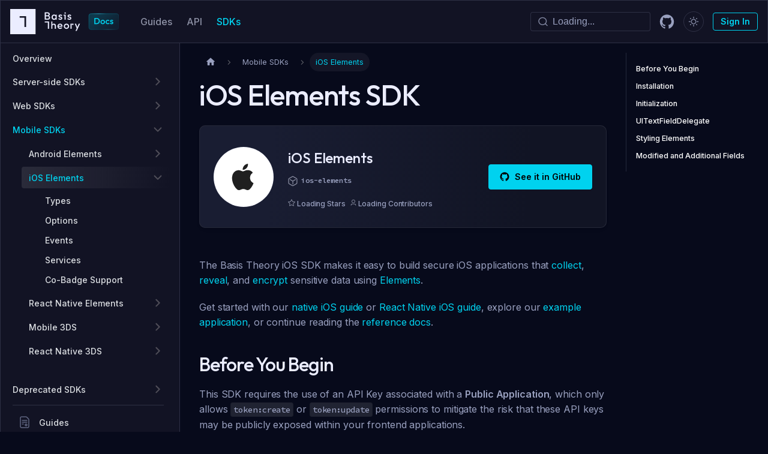

--- FILE ---
content_type: text/html; charset=utf-8
request_url: https://developers.basistheory.com/docs/sdks/mobile/ios/
body_size: 10019
content:
<!doctype html>
<html lang="en" dir="ltr" class="docs-wrapper plugin-docs plugin-id-default docs-version-current docs-doc-page docs-doc-id-sdks/mobile/ios/index" data-has-hydrated="false">
<head>
<meta charset="UTF-8">
<meta name="generator" content="Docusaurus v3.7.0">
<title data-rh="true">iOS Elements SDK | Basis Theory Developer Documentation</title><meta data-rh="true" name="viewport" content="width=device-width,initial-scale=1"><meta data-rh="true" name="twitter:card" content="summary_large_image"><meta data-rh="true" property="og:url" content="https://developers.basistheory.com/docs/sdks/mobile/ios/"><meta data-rh="true" property="og:locale" content="en"><meta data-rh="true" name="docusaurus_locale" content="en"><meta data-rh="true" name="docsearch:language" content="en"><meta data-rh="true" property="og:image" content="/img/seo/opengraph.png"><meta data-rh="true" name="docusaurus_version" content="current"><meta data-rh="true" name="docusaurus_tag" content="docs-default-current"><meta data-rh="true" name="docsearch:version" content="current"><meta data-rh="true" name="docsearch:docusaurus_tag" content="docs-default-current"><meta data-rh="true" property="og:title" content="iOS Elements SDK | Basis Theory Developer Documentation"><meta data-rh="true" name="description" content="&lt;GithubCard"><meta data-rh="true" property="og:description" content="&lt;GithubCard"><link data-rh="true" rel="icon" href="https://cdn.basistheory.com/images/favicons/favicon.ico"><link data-rh="true" rel="canonical" href="https://developers.basistheory.com/docs/sdks/mobile/ios/"><link data-rh="true" rel="alternate" href="https://developers.basistheory.com/docs/sdks/mobile/ios/" hreflang="en"><link data-rh="true" rel="alternate" href="https://developers.basistheory.com/docs/sdks/mobile/ios/" hreflang="x-default"><link rel="preconnect" href="https://www.googletagmanager.com">
<script>window.dataLayer=window.dataLayer||[]</script>
<script>!function(e,t,a,n){e[n]=e[n]||[],e[n].push({"gtm.start":(new Date).getTime(),event:"gtm.js"});var g=t.getElementsByTagName(a)[0],m=t.createElement(a);m.async=!0,m.src="https://www.googletagmanager.com/gtm.js?id=GTM-M56229L",g.parentNode.insertBefore(m,g)}(window,document,"script","dataLayer")</script>









<link rel="stylesheet" href="/css/iubenda.css">
<link rel="stylesheet" href="/css/kapa.css">
<script src="/scripts/iubenda.js"></script>
<script src="https://cdn.iubenda.com/cs/iubenda_cs.js"></script>
<script src="https://widget.kapa.ai/kapa-widget.bundle.js" data-website-id="3755b5a8-e659-404c-9119-8cce3b1e87a7" data-project-name="Basis Theory" data-project-color="#45D1DB" data-project-logo="https://avatars.githubusercontent.com/u/75859349?s=280&amp;v=4" async data-search-mode-enabled="true"></script><link rel="stylesheet" href="/assets/css/styles.f48021c7.css">
<script src="/assets/js/runtime~main.ea08fd12.js" defer="defer"></script>
<script src="/assets/js/main.76a5c25c.js" defer="defer"></script>
</head>
<body class="navigation-with-keyboard">
<noscript><iframe src="https://www.googletagmanager.com/ns.html?id=GTM-M56229L" height="0" width="0" style="display:none;visibility:hidden"></iframe></noscript>


<script>!function(){function t(t){document.documentElement.setAttribute("data-theme",t)}var e=function(){try{return new URLSearchParams(window.location.search).get("docusaurus-theme")}catch(t){}}()||function(){try{return window.localStorage.getItem("theme")}catch(t){}}();t(null!==e?e:"dark")}(),function(){try{const n=new URLSearchParams(window.location.search).entries();for(var[t,e]of n)if(t.startsWith("docusaurus-data-")){var a=t.replace("docusaurus-data-","data-");document.documentElement.setAttribute(a,e)}}catch(t){}}()</script><div id="__docusaurus"><div role="region" aria-label="Skip to main content"><a class="skipToContent_fXgn" href="#__docusaurus_skipToContent_fallback">Skip to main content</a></div><nav aria-label="Main" class="navbar navbar--fixed-top"><div class="navbar__inner"><div class="navbar__items"><button aria-label="Toggle navigation bar" aria-expanded="false" class="navbar__toggle clean-btn" type="button"><svg width="30" height="30" viewBox="0 0 30 30" aria-hidden="true"><path stroke="currentColor" stroke-linecap="round" stroke-miterlimit="10" stroke-width="2" d="M4 7h22M4 15h22M4 23h22"></path></svg></button><a class="navbar__brand" target="_self" href="/"><div class="navbar__logo"><img src="/img/bt-logo-light.svg" alt="Basis Theory Logo" class="themedComponent_mlkZ themedComponent--light_NVdE"><img src="/img/bt-logo-dark.svg" alt="Basis Theory Logo" class="themedComponent_mlkZ themedComponent--dark_xIcU"></div></a><a class="navbar__item navbar__link" href="/docs/">Guides</a><a class="navbar__item navbar__link" href="/docs/api/">API</a><a aria-current="page" class="navbar__item navbar__link navbar__link--active" href="/docs/sdks/">SDKs</a></div><div class="navbar__items navbar__items--right"><div class="navbarSearchContainer_Bca1"><div class="navbar__search"><span aria-label="expand searchbar" role="button" class="search-icon" tabindex="0"></span><input id="search_input_react" type="search" placeholder="Loading..." aria-label="Search" class="navbar__search-input search-bar" disabled=""></div></div><a class="github_ygEz" href="https://github.com/basis-theory" target="_blank"><svg xmlns="http://www.w3.org/2000/svg" width="16" height="15" fill="none" viewBox="0 0 16 15"><path fill="#fff" d="M14.494 3.92a7.47 7.47 0 0 0-2.73-2.73A7.34 7.34 0 0 0 8 .184q-2.04 0-3.765 1.006a7.47 7.47 0 0 0-2.73 2.73A7.34 7.34 0 0 0 .5 7.683q0 2.45 1.43 4.409 1.431 1.957 3.697 2.71.264.049.39-.069a.38.38 0 0 0 .127-.293l-.005-.527a87 87 0 0 1-.004-.869l-.225.039a3 3 0 0 1-.542.034 4 4 0 0 1-.679-.068 1.5 1.5 0 0 1-.654-.293 1.24 1.24 0 0 1-.43-.6l-.097-.225a2.4 2.4 0 0 0-.308-.498q-.21-.273-.425-.371l-.068-.05a.7.7 0 0 1-.127-.116.5.5 0 0 1-.088-.137q-.03-.069.049-.113.078-.043.283-.043l.195.029q.195.039.484.234.288.196.473.508.225.4.542.61t.64.21.557-.049.439-.146q.088-.655.479-1.006a7 7 0 0 1-1.001-.176 4 4 0 0 1-.918-.38 2.6 2.6 0 0 1-.787-.655q-.312-.39-.512-1.025a4.9 4.9 0 0 1-.2-1.465q0-1.182.771-2.012-.36-.888.069-1.992.282-.089.84.132.555.22.815.376.258.156.415.263A7 7 0 0 1 8 3.807q.967 0 1.875.253l.371-.234q.381-.235.898-.43.518-.195.792-.107.44 1.104.078 1.992.771.83.771 2.012 0 .83-.2 1.47t-.517 1.025a2.7 2.7 0 0 1-.791.65 4 4 0 0 1-.918.38q-.445.117-1.001.176.507.44.507 1.387v2.06q0 .176.122.293.123.116.386.068 2.265-.75 3.697-2.71 1.43-1.957 1.43-4.409 0-2.04-1.006-3.764"></path></svg></a><div class="toggle_MW0i"><button class="clean-btn toggleButton_yw5v toggleButtonDisabled_BJd7" type="button" disabled="" title="Switch between dark and light mode (currently dark mode)" aria-label="Switch between dark and light mode (currently dark mode)" aria-live="polite"><svg width="32" height="32" viewBox="0 0 32 32" fill="none"><path d="M18.6517 13.3483C20.1161 14.8128 20.1161 17.1872 18.6517 18.6517C17.1872 20.1161 14.8128 20.1161 13.3483 18.6517C11.8839 17.1872 11.8839 14.8128 13.3483 13.3483C14.8128 11.8839 17.1872 11.8839 18.6517 13.3483" stroke="#8086a0" stroke-width="1.5" stroke-linecap="round" stroke-linejoin="round"></path><path d="M16 10V8.5" stroke="#8086a0" stroke-width="1.5" stroke-linecap="round" stroke-linejoin="round"></path><path d="M16 23.5V22" stroke="#8086a0" stroke-width="1.5" stroke-linecap="round" stroke-linejoin="round"></path><path d="M20.77 11.23L21.3025 10.6975" stroke="#8086a0" stroke-width="1.5" stroke-linecap="round" stroke-linejoin="round"></path><path d="M10.6975 21.3025L11.23 20.77" stroke="#8086a0" stroke-width="1.5" stroke-linecap="round" stroke-linejoin="round"></path><path d="M22 16H23.5" stroke="#8086a0" stroke-width="1.5" stroke-linecap="round" stroke-linejoin="round"></path><path d="M8.5 16H10" stroke="#8086a0" stroke-width="1.5" stroke-linecap="round" stroke-linejoin="round"></path><path d="M20.77 20.77L21.3025 21.3025" stroke="#8086a0" stroke-width="1.5" stroke-linecap="round" stroke-linejoin="round"></path><path d="M10.6975 10.6975L11.23 11.23" stroke="#8086a0" stroke-width="1.5" stroke-linecap="round" stroke-linejoin="round"></path></svg></button></div><a href="https://portal.basistheory.com/" target="_blank" rel="noopener noreferrer" class="button_IHjZ secondary_T3uQ button_Wl81">Sign In</a></div></div><div role="presentation" class="navbar-sidebar__backdrop"></div></nav><div id="__docusaurus_skipToContent_fallback" class="main-wrapper mainWrapper_z2l0"><div class="docsWrapper_hBAB"><button aria-label="Scroll back to top" class="clean-btn theme-back-to-top-button backToTopButton_sjWU" type="button"></button><div class="docRoot_UBD9"><aside class="theme-doc-sidebar-container docSidebarContainer_YfHR"><div class="sidebarViewport_aRkj"><div class="sidebar_njMd"><nav aria-label="Docs sidebar" class="menu thin-scrollbar menu_SIkG"><ul class="theme-doc-sidebar-menu menu__list"><li class="theme-doc-sidebar-item-link theme-doc-sidebar-item-link-level-1 menu__list-item"><a class="menu__link" href="/docs/sdks/"><span class="label_rqie">Overview</span> <!-- --> <!-- --> </a></li><li class="theme-doc-sidebar-item-category theme-doc-sidebar-item-category-level-1 menu__list-item menu__list-item--collapsed"><div class="menu__list-item-collapsible"><a class="menu__link menu__link--sublist menu__link--sublist-caret" aria-expanded="false" href="/docs/sdks/server-side/dotnet">Server-side SDKs</a></div></li><li class="theme-doc-sidebar-item-category theme-doc-sidebar-item-category-level-1 menu__list-item menu__list-item--collapsed"><div class="menu__list-item-collapsible"><a class="menu__link menu__link--sublist menu__link--sublist-caret" aria-expanded="false" href="/docs/sdks/web/web-elements/">Web SDKs</a></div></li><li class="theme-doc-sidebar-item-category theme-doc-sidebar-item-category-level-1 menu__list-item"><div class="menu__list-item-collapsible"><a class="menu__link menu__link--sublist menu__link--sublist-caret menu__link--active" aria-expanded="true" href="/docs/sdks/mobile/android/">Mobile SDKs</a></div><ul style="display:block;overflow:visible;height:auto" class="menu__list"><li class="theme-doc-sidebar-item-category theme-doc-sidebar-item-category-level-2 menu__list-item menu__list-item--collapsed"><div class="menu__list-item-collapsible"><a class="menu__link menu__link--sublist" aria-expanded="false" tabindex="0" href="/docs/sdks/mobile/android/">Android Elements</a><button aria-label="Expand sidebar category &#x27;Android Elements&#x27;" type="button" class="clean-btn menu__caret"></button></div></li><li class="theme-doc-sidebar-item-category theme-doc-sidebar-item-category-level-2 menu__list-item"><div class="menu__list-item-collapsible menu__list-item-collapsible--active"><a class="menu__link menu__link--sublist menu__link--active" aria-current="page" aria-expanded="true" tabindex="0" href="/docs/sdks/mobile/ios/">iOS Elements</a><button aria-label="Collapse sidebar category &#x27;iOS Elements&#x27;" type="button" class="clean-btn menu__caret"></button></div><ul style="display:block;overflow:visible;height:auto" class="menu__list"><li class="theme-doc-sidebar-item-link theme-doc-sidebar-item-link-level-3 menu__list-item"><a class="menu__link" tabindex="0" href="/docs/sdks/mobile/ios/types"><span class="label_rqie">Types</span> <!-- --> <!-- --> </a></li><li class="theme-doc-sidebar-item-link theme-doc-sidebar-item-link-level-3 menu__list-item"><a class="menu__link" tabindex="0" href="/docs/sdks/mobile/ios/options"><span class="label_rqie">Options</span> <!-- --> <!-- --> </a></li><li class="theme-doc-sidebar-item-link theme-doc-sidebar-item-link-level-3 menu__list-item"><a class="menu__link" tabindex="0" href="/docs/sdks/mobile/ios/events"><span class="label_rqie">Events</span> <!-- --> <!-- --> </a></li><li class="theme-doc-sidebar-item-link theme-doc-sidebar-item-link-level-3 menu__list-item"><a class="menu__link" tabindex="0" href="/docs/sdks/mobile/ios/services"><span class="label_rqie">Services</span> <!-- --> <!-- --> </a></li><li class="theme-doc-sidebar-item-link theme-doc-sidebar-item-link-level-3 menu__list-item"><a class="menu__link" tabindex="0" href="/docs/sdks/mobile/ios/cobadge"><span class="label_rqie">Co-Badge Support</span> <!-- --> <!-- --> </a></li></ul></li><li class="theme-doc-sidebar-item-category theme-doc-sidebar-item-category-level-2 menu__list-item menu__list-item--collapsed"><div class="menu__list-item-collapsible"><a class="menu__link menu__link--sublist" aria-expanded="false" tabindex="0" href="/docs/sdks/mobile/react-native/">React Native Elements</a><button aria-label="Expand sidebar category &#x27;React Native Elements&#x27;" type="button" class="clean-btn menu__caret"></button></div></li><li class="theme-doc-sidebar-item-category theme-doc-sidebar-item-category-level-2 menu__list-item menu__list-item--collapsed"><div class="menu__list-item-collapsible"><a class="menu__link menu__link--sublist" aria-expanded="false" tabindex="0" href="/docs/sdks/mobile/3ds/">Mobile 3DS</a><button aria-label="Expand sidebar category &#x27;Mobile 3DS&#x27;" type="button" class="clean-btn menu__caret"></button></div></li><li class="theme-doc-sidebar-item-category theme-doc-sidebar-item-category-level-2 menu__list-item menu__list-item--collapsed"><div class="menu__list-item-collapsible"><a class="menu__link menu__link--sublist" aria-expanded="false" tabindex="0" href="/docs/sdks/mobile/react-native-threeds/">React Native 3DS</a><button aria-label="Expand sidebar category &#x27;React Native 3DS&#x27;" type="button" class="clean-btn menu__caret"></button></div></li></ul></li><li class="theme-doc-sidebar-item-category theme-doc-sidebar-item-category-level-1 menu__list-item menu__list-item--collapsed"><div class="menu__list-item-collapsible"><a class="menu__link menu__link--sublist menu__link--sublist-caret" aria-expanded="false" href="/docs/sdks/web/javascript/">Deprecated SDKs</a></div></li><li class="theme-doc-sidebar-item-link theme-doc-sidebar-item-link-level-1"><hr></li><li class="theme-doc-sidebar-item-link theme-doc-sidebar-item-link-level-1 menu__list-item"><a class="menu__link no-padding_LiI_" href="/docs"><img src="/img/sidebar/light/document.svg" class="icon_C0Sf themedComponent_mlkZ themedComponent--light_NVdE"><img src="/img/sidebar/dark/document.svg" class="icon_C0Sf themedComponent_mlkZ themedComponent--dark_xIcU"><span class="label_rqie">Guides</span> <!-- --> <!-- --> </a></li><li class="theme-doc-sidebar-item-link theme-doc-sidebar-item-link-level-1 menu__list-item"><a class="menu__link no-padding_LiI_" href="/docs/api"><img src="/img/sidebar/light/terminal.svg" class="icon_C0Sf themedComponent_mlkZ themedComponent--light_NVdE"><img src="/img/sidebar/dark/terminal.svg" class="icon_C0Sf themedComponent_mlkZ themedComponent--dark_xIcU"><span class="label_rqie">API Reference</span> <!-- --> <!-- --> </a></li><li class="theme-doc-sidebar-item-link theme-doc-sidebar-item-link-level-1 menu__list-item"><a href="https://github.com/Basis-Theory-Labs" target="_blank" rel="noopener noreferrer" class="menu__link no-padding_LiI_ menuExternalLink_NnFM"><img src="/img/sidebar/light/labs.svg" class="icon_C0Sf themedComponent_mlkZ themedComponent--light_NVdE"><img src="/img/sidebar/dark/labs.svg" class="icon_C0Sf themedComponent_mlkZ themedComponent--dark_xIcU"><span class="label_rqie">Basis Theory Labs</span> <!-- --> <!-- --> <img src="/img/sidebar/light/external.svg" class="themedComponent_mlkZ themedComponent--light_NVdE"><img src="/img/sidebar/dark/external.svg" class="themedComponent_mlkZ themedComponent--dark_xIcU"></a></li></ul></nav></div></div></aside><main class="docMainContainer_TBSr"><div class="container padding-top--md padding-bottom--lg"><div class="row"><div class="col docItemCol_VOVn"><div class="docItemContainer_Djhp"><article><nav class="theme-doc-breadcrumbs breadcrumbsContainer_Z_bl" aria-label="Breadcrumbs"><ul class="breadcrumbs" itemscope="" itemtype="https://schema.org/BreadcrumbList"><li class="breadcrumbs__item"><a aria-label="Home page" class="breadcrumbs__link" href="/"><svg viewBox="0 0 24 24" class="breadcrumbHomeIcon_YNFT"><path d="M10 19v-5h4v5c0 .55.45 1 1 1h3c.55 0 1-.45 1-1v-7h1.7c.46 0 .68-.57.33-.87L12.67 3.6c-.38-.34-.96-.34-1.34 0l-8.36 7.53c-.34.3-.13.87.33.87H5v7c0 .55.45 1 1 1h3c.55 0 1-.45 1-1z" fill="currentColor"></path></svg></a></li><li class="breadcrumbs__item"><span class="breadcrumbs__link">Mobile SDKs</span><meta itemprop="position" content="1"></li><li itemscope="" itemprop="itemListElement" itemtype="https://schema.org/ListItem" class="breadcrumbs__item breadcrumbs__item--active"><span class="breadcrumbs__link" itemprop="name">iOS Elements</span><meta itemprop="position" content="2"></li></ul></nav><div class="tocCollapsible_ETCw theme-doc-toc-mobile tocMobile_ITEo"><button type="button" class="clean-btn tocCollapsibleButton_TO0P">On this page</button></div><div class="theme-doc-markdown markdown"><header><h1>iOS Elements SDK</h1></header>
<div class="gh-card_ctVG card_cJJn"><div class="img_n1lY"><div class="gh-card--logo_IxwJ round-border_iXkz"><svg xmlns="http://www.w3.org/2000/svg" width="32" height="32" fill="none" viewBox="0 0 32 32"><path fill="#1F1F1F" d="M18.65 8h.033c.043.47-.022.946-.178 1.39-.227.639-.611 1.233-1.15 1.651-.531.421-1.204.701-1.891.65-.101-.982.347-1.956 1.019-2.654.578-.573 1.352-.963 2.167-1.037M16.293 12.442c.668-.259 1.345-.546 2.07-.574a4.16 4.16 0 0 1 1.793.362 3.5 3.5 0 0 1 1.449 1.228c-.76.49-1.376 1.237-1.613 2.119a3.63 3.63 0 0 0 .19 2.386c.359.798 1.04 1.426 1.83 1.788a8.7 8.7 0 0 1-1.166 2.36c-.32.465-.65.933-1.074 1.31-.301.268-.667.477-1.07.536a2.2 2.2 0 0 1-.955-.076c-.336-.1-.646-.272-.98-.383a3 3 0 0 0-1.617-.08c-.616.13-1.153.518-1.788.57-.45.06-.902-.103-1.26-.37-.521-.387-.913-.915-1.283-1.44-.816-1.14-1.365-2.462-1.646-3.833-.237-1.188-.265-2.451.135-3.61.246-.703.653-1.358 1.218-1.85.71-.629 1.66-.991 2.61-.956.511.026.995.21 1.465.397.276.108.552.226.846.277.292.052.576-.064.846-.161"></path></svg></div></div><div class="body_u4tb"><div><div><p class="header_K5YF primary-header_ArUc">iOS Elements</p></div><div><div class="repository_fVYB"><svg xmlns="http://www.w3.org/2000/svg" width="16" height="18" fill="none" viewBox="0 0 16 18"><path fill="#8C90A4" fill-rule="evenodd" d="M6.913.96a2.15 2.15 0 0 1 2.157 0l5.35 3.087a2.145 2.145 0 0 1 1.08 1.865v6.176a.6.6 0 0 1-.052.248 2.17 2.17 0 0 1-1.047 1.58l-.004.002-5.346 3.094a2.17 2.17 0 0 1-2.144-.001l-.002-.001-5.345-3.082a2.13 2.13 0 0 1-1.074-1.86V5.902a2.14 2.14 0 0 1 1.083-1.86zm7.337 10.893v-5.94a.9.9 0 0 0-.454-.782L8.445 2.043a.9.9 0 0 0-.909 0L2.184 5.13a.894.894 0 0 0-.448.772v6.166c0 .327.17.621.44.772l.006.004 5.345 3.082h.001a.923.923 0 0 0 .906-.001l5.333-3.087h.001a.92.92 0 0 0 .45-.786q0-.104.032-.2M3.074 6.113a.625.625 0 0 1 .855-.223l4.07 2.385 4.06-2.384a.625.625 0 1 1 .632 1.077l-4.066 2.39V14a.625.625 0 1 1-1.25 0V9.358l-4.078-2.39a.625.625 0 0 1-.223-.855" clip-rule="evenodd"></path></svg> <!-- -->ios-elements</div><div class="metadata_zStz"><p><svg xmlns="http://www.w3.org/2000/svg" width="12" height="12" fill="none" viewBox="0 0 12 12"><path fill="#8C90A4" fill-rule="evenodd" d="M6 .248c.168 0 .32.096.393.246L8 3.782l3.598.527a.437.437 0 0 1 .243.745L9.235 7.612l.614 3.617a.437.437 0 0 1-.636.46l-3.22-1.712-3.22 1.706a.437.437 0 0 1-.636-.46l.615-3.617L.144 5.042a.438.438 0 0 1 .243-.745l3.6-.532L5.607.492a.44.44 0 0 1 .394-.244m-.003 1.429L4.67 4.358a.44.44 0 0 1-.328.24l-2.957.436 2.144 2.108c.102.1.148.245.124.386l-.504 2.966 2.64-1.399a.44.44 0 0 1 .41 0l2.639 1.403-.504-2.965a.44.44 0 0 1 .124-.385L10.6 5.047l-2.954-.432a.44.44 0 0 1-.33-.241z" clip-rule="evenodd"></path></svg> <!-- -->Loading<!-- --> Stars</p><p><svg xmlns="http://www.w3.org/2000/svg" width="10" height="12" fill="none" viewBox="0 0 10 12"><path fill="#8C90A4" fill-rule="evenodd" d="M6.446 2.347a2.1 2.1 0 0 0-2.896.005c-.791.745-.773 2.04.019 2.881.745.792 2.04.774 2.881-.018.802-.754.817-2.041-.004-2.868M2.95 1.715a2.975 2.975 0 0 1 4.11.009c1.157 1.157 1.17 3.017-.01 4.128-1.142 1.075-2.996 1.173-4.118-.019-1.075-1.142-1.174-2.996.018-4.118m.534 6.822c-1.165 0-2.13.92-2.13 2.13a.437.437 0 1 1-.875 0 2.99 2.99 0 0 1 3.005-3.005h2.975a2.99 2.99 0 0 1 3.004 3.005.437.437 0 1 1-.875 0c0-1.165-.92-2.13-2.13-2.13z" clip-rule="evenodd"></path></svg> <!-- -->Loading<!-- --> Contributors</p></div></div></div></div><div><a href="https://github.com/basis-theory/ios-elements" target="_blank" rel="noopener noreferrer" class="button_IHjZ primary_hohh gh-button_sulE"><svg xmlns="http://www.w3.org/2000/svg" width="16" height="15" fill="none" viewBox="0 0 16 15"><path fill="#fff" d="M14.494 3.92a7.47 7.47 0 0 0-2.73-2.73A7.34 7.34 0 0 0 8 .184q-2.04 0-3.765 1.006a7.47 7.47 0 0 0-2.73 2.73A7.34 7.34 0 0 0 .5 7.683q0 2.45 1.43 4.409 1.431 1.957 3.697 2.71.264.049.39-.069a.38.38 0 0 0 .127-.293l-.005-.527a87 87 0 0 1-.004-.869l-.225.039a3 3 0 0 1-.542.034 4 4 0 0 1-.679-.068 1.5 1.5 0 0 1-.654-.293 1.24 1.24 0 0 1-.43-.6l-.097-.225a2.4 2.4 0 0 0-.308-.498q-.21-.273-.425-.371l-.068-.05a.7.7 0 0 1-.127-.116.5.5 0 0 1-.088-.137q-.03-.069.049-.113.078-.043.283-.043l.195.029q.195.039.484.234.288.196.473.508.225.4.542.61t.64.21.557-.049.439-.146q.088-.655.479-1.006a7 7 0 0 1-1.001-.176 4 4 0 0 1-.918-.38 2.6 2.6 0 0 1-.787-.655q-.312-.39-.512-1.025a4.9 4.9 0 0 1-.2-1.465q0-1.182.771-2.012-.36-.888.069-1.992.282-.089.84.132.555.22.815.376.258.156.415.263A7 7 0 0 1 8 3.807q.967 0 1.875.253l.371-.234q.381-.235.898-.43.518-.195.792-.107.44 1.104.078 1.992.771.83.771 2.012 0 .83-.2 1.47t-.517 1.025a2.7 2.7 0 0 1-.791.65 4 4 0 0 1-.918.38q-.445.117-1.001.176.507.44.507 1.387v2.06q0 .176.122.293.123.116.386.068 2.265-.75 3.697-2.71 1.43-1.957 1.43-4.409 0-2.04-1.006-3.764"></path></svg> See it in GitHub</a></div></div>
<h3></h3>
<p>The Basis Theory iOS SDK makes it easy to build secure iOS applications that
<a href="/docs/concepts/elements#collect-sensitive-data">collect</a>, <a href="/docs/concepts/elements#reveal-sensitive-data">reveal</a>, and <a href="/docs/sdks/mobile/ios/services#encrypttoken">encrypt</a>
sensitive data using <a href="/docs/concepts/elements">Elements</a>.</p>
<p>Get started with our <a href="/docs/guides/collect/collect-data-with-ios">native iOS guide</a> or <a href="/docs/guides/collect/collect-data-with-react-native-on-ios">React Native iOS guide</a>, explore our
<a href="https://github.com/Basis-Theory/ios-elements/tree/master/IntegrationTester" target="_blank" rel="noopener noreferrer">example application</a>,
or continue reading the <a href="/docs/sdks/mobile/ios/types">reference docs</a>.</p>
<h2 class="anchor anchorWithStickyNavbar_LWe7" id="before-you-begin">Before You Begin<a href="#before-you-begin" class="hash-link" aria-label="Direct link to Before You Begin" title="Direct link to Before You Begin">​</a></h2>
<p>This SDK requires the use of an API Key associated with a <strong>Public Application</strong>, which only allows <code>token:create</code> or <code>token:update</code>
permissions to mitigate the risk that these API keys may be publicly exposed within your frontend applications.</p>
<p>To create one, login into our <a href="https://portal.basistheory.com" target="_blank" rel="noopener noreferrer">Portal</a> and create a new &quot;Public&quot; Application with the permissions you require.</p>
<h2 class="anchor anchorWithStickyNavbar_LWe7" id="installation">Installation<a href="#installation" class="hash-link" aria-label="Direct link to Installation" title="Direct link to Installation">​</a></h2>
<p>To add the Basis Theory iOS package using <a href="https://www.swift.org/package-manager/" target="_blank" rel="noopener noreferrer">Swift Package Manager</a>, open XCode and click on <code>File → Add Packages</code>, search for <code>&quot;https://github.com/Basis-Theory/ios-elements&quot;</code>, and click on <code>Copy Dependency</code>.</p>
<p>We also support installing our package via <a href="https://cocoapods.org/" target="_blank" rel="noopener noreferrer">CocoaPods</a> by adding the following line to your <code>Podfile</code> under your <code>target</code>:</p>
<div class="language-shell codeBlockContainer_Ckt0 theme-code-block" style="--prism-color:#ffffff;--prism-background-color:var(--bt-code-block-background-color)"><div class="codeBlockContent_biex"><pre tabindex="0" class="prism-code language-shell codeBlock_bY9V thin-scrollbar" style="color:#ffffff;background-color:var(--bt-code-block-background-color)"><code class="codeBlockLines_e6Vv"><span class="token-line" style="color:#ffffff"><span class="token plain">pod </span><span class="token string" style="color:rgb(241, 250, 140)">&#x27;BasisTheoryElements&#x27;</span><br></span></code></pre><div class="buttonGroup__atx"><button type="button" aria-label="Copy code to clipboard" title="Copy" class="clean-btn"><span class="copyButtonIcons_eSgA" aria-hidden="true"><svg viewBox="0 0 24 24" class="copyButtonIcon_y97N"><path fill="currentColor" d="M19,21H8V7H19M19,5H8A2,2 0 0,0 6,7V21A2,2 0 0,0 8,23H19A2,2 0 0,0 21,21V7A2,2 0 0,0 19,5M16,1H4A2,2 0 0,0 2,3V17H4V3H16V1Z"></path></svg><svg viewBox="0 0 24 24" class="copyButtonSuccessIcon_LjdS"><path fill="currentColor" d="M21,7L9,19L3.5,13.5L4.91,12.09L9,16.17L19.59,5.59L21,7Z"></path></svg></span></button></div></div></div>
<h2 class="anchor anchorWithStickyNavbar_LWe7" id="initialization">Initialization<a href="#initialization" class="hash-link" aria-label="Direct link to Initialization" title="Direct link to Initialization">​</a></h2>
<p>To initialize our elements, you&#x27;ll need to set a custom class on each of the <code>UITextField</code>s that need to be configured as one of our secure elements.
Below is an example of a UITextField set as <code>TextElementUITextField</code>.</p>
<p>Below is an example of a UITextField set as <code>TextElementUITextField</code>.</p>
<p><img decoding="async" loading="lazy" src="/assets/images/ios-initialization-5b27ead8c68c1f536627117008406b63.jpg" width="2640" height="2080" class="img_ev3q"></p>
<h2 class="anchor anchorWithStickyNavbar_LWe7" id="uitextfielddelegate">UITextFieldDelegate<a href="#uitextfielddelegate" class="hash-link" aria-label="Direct link to UITextFieldDelegate" title="Direct link to UITextFieldDelegate">​</a></h2>
<p>If you want to use methods available from <a href="https://developer.apple.com/documentation/uikit/uitextfielddelegate" target="_blank" rel="noopener noreferrer">UITextFieldDelegate</a> you&#x27;ll need to have your <a href="https://developer.apple.com/documentation/uikit/uiviewcontroller" target="_blank" rel="noopener noreferrer">UIViewController</a>
inherit from the <code>BasisTheoryUIViewController</code> class. It should look something like this:</p>
<div class="language-swift codeBlockContainer_Ckt0 theme-code-block" style="--prism-color:#ffffff;--prism-background-color:var(--bt-code-block-background-color)"><div class="codeBlockContent_biex"><pre tabindex="0" class="prism-code language-swift codeBlock_bY9V thin-scrollbar" style="color:#ffffff;background-color:var(--bt-code-block-background-color)"><code class="codeBlockLines_e6Vv codeBlockLinesWithNumbering_o6Pm"><span class="token-line codeLine_lJS_" style="color:#ffffff"><span class="codeLineNumber_Tfdd"></span><span class="codeLineContent_feaV"><span class="token keyword" style="color:rgb(255, 121, 198);font-style:italic">import</span><span class="token plain"> </span><span class="token class-name">UIKit</span><span class="token plain"></span></span><br></span><span class="token-line codeLine_lJS_" style="color:#ffffff"><span class="codeLineNumber_Tfdd"></span><span class="codeLineContent_feaV"><span class="token plain"></span><span class="token keyword" style="color:rgb(255, 121, 198);font-style:italic">import</span><span class="token plain"> </span><span class="token class-name">BasisTheoryElements</span><span class="token plain"></span></span><br></span><span class="token-line codeLine_lJS_" style="color:#ffffff"><span class="codeLineNumber_Tfdd"></span><span class="codeLineContent_feaV"><span class="token plain" style="display:inline-block"></span></span><br></span><span class="token-line codeLine_lJS_" style="color:#ffffff"><span class="codeLineNumber_Tfdd"></span><span class="codeLineContent_feaV"><span class="token plain"></span><span class="token keyword" style="color:rgb(255, 121, 198);font-style:italic">class</span><span class="token plain"> </span><span class="token class-name">ViewController</span><span class="token punctuation" style="color:rgb(248, 248, 242)">:</span><span class="token plain"> </span><span class="token class-name">BasisTheoryUIViewController</span><span class="token plain"> </span><span class="token punctuation" style="color:rgb(248, 248, 242)">{</span><span class="token plain"></span></span><br></span><span class="token-line codeLine_lJS_" style="color:#ffffff"><span class="codeLineNumber_Tfdd"></span><span class="codeLineContent_feaV"><span class="token plain">  </span><span class="token attribute atrule">@IBOutlet</span><span class="token plain"> </span><span class="token keyword" style="color:rgb(255, 121, 198);font-style:italic">weak</span><span class="token plain"> </span><span class="token keyword" style="color:rgb(255, 121, 198);font-style:italic">var</span><span class="token plain"> textField</span><span class="token punctuation" style="color:rgb(248, 248, 242)">:</span><span class="token plain"> </span><span class="token class-name">TextElementUITextField</span><span class="token operator">!</span><span class="token plain"></span></span><br></span><span class="token-line codeLine_lJS_" style="color:#ffffff"><span class="codeLineNumber_Tfdd"></span><span class="codeLineContent_feaV"><span class="token plain" style="display:inline-block"></span></span><br></span><span class="token-line codeLine_lJS_" style="color:#ffffff"><span class="codeLineNumber_Tfdd"></span><span class="codeLineContent_feaV"><span class="token plain">  </span><span class="token keyword" style="color:rgb(255, 121, 198);font-style:italic">override</span><span class="token plain"> </span><span class="token keyword" style="color:rgb(255, 121, 198);font-style:italic">func</span><span class="token plain"> </span><span class="token function-definition function" style="color:rgb(102, 216, 239)">viewDidLoad</span><span class="token punctuation" style="color:rgb(248, 248, 242)">(</span><span class="token punctuation" style="color:rgb(248, 248, 242)">)</span><span class="token plain"> </span><span class="token punctuation" style="color:rgb(248, 248, 242)">{</span><span class="token plain"></span></span><br></span><span class="token-line codeLine_lJS_" style="color:#ffffff"><span class="codeLineNumber_Tfdd"></span><span class="codeLineContent_feaV"><span class="token plain">    </span><span class="token keyword" style="color:rgb(255, 121, 198);font-style:italic">super</span><span class="token punctuation" style="color:rgb(248, 248, 242)">.</span><span class="token function" style="color:rgb(102, 216, 239)">viewDidLoad</span><span class="token punctuation" style="color:rgb(248, 248, 242)">(</span><span class="token punctuation" style="color:rgb(248, 248, 242)">)</span><span class="token plain"></span></span><br></span><span class="token-line codeLine_lJS_" style="color:#ffffff"><span class="codeLineNumber_Tfdd"></span><span class="codeLineContent_feaV"><span class="token plain">    textField</span><span class="token punctuation" style="color:rgb(248, 248, 242)">.</span><span class="token plain">delegate </span><span class="token operator">=</span><span class="token plain"> </span><span class="token keyword" style="color:rgb(255, 121, 198);font-style:italic">self</span><span class="token plain"></span></span><br></span><span class="token-line codeLine_lJS_" style="color:#ffffff"><span class="codeLineNumber_Tfdd"></span><span class="codeLineContent_feaV"><span class="token plain">    </span><span class="token operator">...</span><span class="token plain"></span></span><br></span><span class="token-line codeLine_lJS_" style="color:#ffffff"><span class="codeLineNumber_Tfdd"></span><span class="codeLineContent_feaV"><span class="token plain">  </span><span class="token punctuation" style="color:rgb(248, 248, 242)">}</span><span class="token plain"></span></span><br></span><span class="token-line codeLine_lJS_" style="color:#ffffff"><span class="codeLineNumber_Tfdd"></span><span class="codeLineContent_feaV"><span class="token plain"></span><span class="token punctuation" style="color:rgb(248, 248, 242)">}</span></span><br></span></code></pre><div class="buttonGroup__atx"><button type="button" aria-label="Copy code to clipboard" title="Copy" class="clean-btn"><span class="copyButtonIcons_eSgA" aria-hidden="true"><svg viewBox="0 0 24 24" class="copyButtonIcon_y97N"><path fill="currentColor" d="M19,21H8V7H19M19,5H8A2,2 0 0,0 6,7V21A2,2 0 0,0 8,23H19A2,2 0 0,0 21,21V7A2,2 0 0,0 19,5M16,1H4A2,2 0 0,0 2,3V17H4V3H16V1Z"></path></svg><svg viewBox="0 0 24 24" class="copyButtonSuccessIcon_LjdS"><path fill="currentColor" d="M21,7L9,19L3.5,13.5L4.91,12.09L9,16.17L19.59,5.59L21,7Z"></path></svg></span></button></div></div></div>
<p>The <code>BasisTheoryUIViewController</code> class inherits from <a href="https://developer.apple.com/documentation/uikit/uiviewcontroller" target="_blank" rel="noopener noreferrer">UIViewController</a> and <a href="https://developer.apple.com/documentation/uikit/uitextfielddelegate" target="_blank" rel="noopener noreferrer">UITextFieldDelegate</a> to safely
expose methods on <a href="https://developer.apple.com/documentation/uikit/uitextfielddelegate" target="_blank" rel="noopener noreferrer">UITextFieldDelegate</a>. To ensure you&#x27;re not exposed to any sensitive data, the following functions are unavailable to be overridden:</p>
<ul>
<li><a href="https://developer.apple.com/documentation/uikit/uitextfielddelegate/1619599-textfield" target="_blank" rel="noopener noreferrer"><code>textField(_:shouldChangeCharactersIn:replacementString:)</code></a> - this function will always return <code>true</code></li>
</ul>
<h2 class="anchor anchorWithStickyNavbar_LWe7" id="styling-elements">Styling Elements<a href="#styling-elements" class="hash-link" aria-label="Direct link to Styling Elements" title="Direct link to Styling Elements">​</a></h2>
<p>All of our elements have been designed to take advantage of the pre-existing native properties and customizations built directly into the <a href="https://developer.apple.com/documentation/uikit" target="_blank" rel="noopener noreferrer">UIKit framework</a>. Utilizing this framework means you&#x27;re able to customize the styling of your elements as you would with any other <code>UITextField</code>. For example:</p>
<div class="language-swift codeBlockContainer_Ckt0 theme-code-block" style="--prism-color:#ffffff;--prism-background-color:var(--bt-code-block-background-color)"><div class="codeBlockContent_biex"><pre tabindex="0" class="prism-code language-swift codeBlock_bY9V thin-scrollbar" style="color:#ffffff;background-color:var(--bt-code-block-background-color)"><code class="codeBlockLines_e6Vv codeBlockLinesWithNumbering_o6Pm"><span class="token-line codeLine_lJS_" style="color:#ffffff"><span class="codeLineNumber_Tfdd"></span><span class="codeLineContent_feaV"><span class="token attribute atrule">@IBOutlet</span><span class="token plain"> </span><span class="token keyword" style="color:rgb(255, 121, 198);font-style:italic">weak</span><span class="token plain"> </span><span class="token keyword" style="color:rgb(255, 121, 198);font-style:italic">var</span><span class="token plain"> myTextElement</span><span class="token punctuation" style="color:rgb(248, 248, 242)">:</span><span class="token plain"> </span><span class="token class-name">TextElementUITextField</span><span class="token operator">!</span><span class="token plain"></span></span><br></span><span class="token-line codeLine_lJS_" style="color:#ffffff"><span class="codeLineNumber_Tfdd"></span><span class="codeLineContent_feaV"><span class="token plain"></span><span class="token operator">...</span><span class="token plain"></span></span><br></span><span class="token-line codeLine_lJS_" style="color:#ffffff"><span class="codeLineNumber_Tfdd"></span><span class="codeLineContent_feaV"><span class="token plain" style="display:inline-block"></span></span><br></span><span class="token-line codeLine_lJS_" style="color:#ffffff"><span class="codeLineNumber_Tfdd"></span><span class="codeLineContent_feaV"><span class="token plain">myTextElement</span><span class="token punctuation" style="color:rgb(248, 248, 242)">.</span><span class="token plain">layer</span><span class="token punctuation" style="color:rgb(248, 248, 242)">.</span><span class="token plain">cornerRadius </span><span class="token operator">=</span><span class="token plain"> </span><span class="token number">15.0</span><span class="token plain"></span></span><br></span><span class="token-line codeLine_lJS_" style="color:#ffffff"><span class="codeLineNumber_Tfdd"></span><span class="codeLineContent_feaV"><span class="token plain">myTextElement</span><span class="token punctuation" style="color:rgb(248, 248, 242)">.</span><span class="token plain">placeholder </span><span class="token operator">=</span><span class="token plain"> placeholder</span></span><br></span><span class="token-line codeLine_lJS_" style="color:#ffffff"><span class="codeLineNumber_Tfdd"></span><span class="codeLineContent_feaV"><span class="token plain">myTextElement</span><span class="token punctuation" style="color:rgb(248, 248, 242)">.</span><span class="token plain">backgroundColor </span><span class="token operator">=</span><span class="token plain"> </span><span class="token class-name">UIColor</span><span class="token punctuation" style="color:rgb(248, 248, 242)">(</span><span class="token plain"> red</span><span class="token punctuation" style="color:rgb(248, 248, 242)">:</span><span class="token plain"> </span><span class="token number">240</span><span class="token operator">/</span><span class="token number">255</span><span class="token punctuation" style="color:rgb(248, 248, 242)">,</span><span class="token plain"> green</span><span class="token punctuation" style="color:rgb(248, 248, 242)">:</span><span class="token plain"> </span><span class="token number">240</span><span class="token operator">/</span><span class="token number">255</span><span class="token punctuation" style="color:rgb(248, 248, 242)">,</span><span class="token plain"> blue</span><span class="token punctuation" style="color:rgb(248, 248, 242)">:</span><span class="token plain"> </span><span class="token number">240</span><span class="token operator">/</span><span class="token number">255</span><span class="token punctuation" style="color:rgb(248, 248, 242)">,</span><span class="token plain"> alpha</span><span class="token punctuation" style="color:rgb(248, 248, 242)">:</span><span class="token plain"> </span><span class="token number">1.0</span><span class="token plain"> </span><span class="token punctuation" style="color:rgb(248, 248, 242)">)</span></span><br></span></code></pre><div class="buttonGroup__atx"><button type="button" aria-label="Copy code to clipboard" title="Copy" class="clean-btn"><span class="copyButtonIcons_eSgA" aria-hidden="true"><svg viewBox="0 0 24 24" class="copyButtonIcon_y97N"><path fill="currentColor" d="M19,21H8V7H19M19,5H8A2,2 0 0,0 6,7V21A2,2 0 0,0 8,23H19A2,2 0 0,0 21,21V7A2,2 0 0,0 19,5M16,1H4A2,2 0 0,0 2,3V17H4V3H16V1Z"></path></svg><svg viewBox="0 0 24 24" class="copyButtonSuccessIcon_LjdS"><path fill="currentColor" d="M21,7L9,19L3.5,13.5L4.91,12.09L9,16.17L19.59,5.59L21,7Z"></path></svg></span></button></div></div></div>
<h2 class="anchor anchorWithStickyNavbar_LWe7" id="modified-and-additional-fields">Modified and Additional Fields<a href="#modified-and-additional-fields" class="hash-link" aria-label="Direct link to Modified and Additional Fields" title="Direct link to Modified and Additional Fields">​</a></h2>
<p><code>BasisTheoryElements</code> package&#x27;s elements are a simple wrapper for the native <a href="https://developer.apple.com/documentation/uikit" target="_blank" rel="noopener noreferrer">UIKit</a> UITextField. Due to this developers can take full advantage of existing native customization, but we restrict and enable access to the underlying data in the following ways:</p>
<table><thead><tr><th>Field</th><th>Description</th></tr></thead><tbody><tr><td>text</td><td>We restrict the getter for this value; it always returns nil. The setter works as is.</td></tr><tr><td>subject</td><td>An instance of <a href="https://developer.apple.com/documentation/combine/passthroughsubject" target="_blank" rel="noopener noreferrer">PassThroughSubject</a> that allows you to subscribe to <a href="/docs/sdks/mobile/ios/events">ElementEvents</a>.</td></tr><tr><td>setValue</td><td>A function that recieves an <code>ElementValueReference</code> parameter to set the value of the element. Note: <code>ElementValueReference</code> instances can only be retrieved from <a href="/docs/sdks/mobile/ios/services#proxy">proxy</a> responses.</td></tr><tr><td>setValueRef</td><td>Binds the provided element instance as a value source for the calling element, keeping the value of the calling element in sync with any changes made to the provided element. This makes the caller element read-only. Any iOS element type can be provided as an instance into this function.</td></tr><tr><td>setConfig</td><td>A function that allows you to set a <a href="/docs/sdks/mobile/ios/options#mask">mask</a> and <a href="/docs/sdks/mobile/ios/options#transform">transform</a> on <a href="/docs/sdks/mobile/ios/types#textelementuitextfield">TextElementUITextField&#x27;s</a>, and <a href="/docs/sdks/mobile/ios/types#associating-a-cardnumberuitextfield">associate a CardNumberUITextField to a CardVerificationCodeUITextField</a>.</td></tr><tr><td>metadata</td><td>An object that contains <a href="/docs/sdks/mobile/ios/events#using-metadata-for-event-values">metadata</a> about the element state in regards to its value.</td></tr><tr><td>cardMetadata</td><td>An object that contains metadata about the card number for the <a href="/docs/sdks/mobile/ios/types#cardnumberuitextfield"><code>CardNumberUITextField</code></a> element type only.</td></tr></tbody></table></div><footer class="theme-doc-footer docusaurus-mt-lg"><div class="row margin-top--sm theme-doc-footer-edit-meta-row"><div class="col"></div><div class="col lastUpdated_JAkA"><span class="theme-last-updated">Last updated<!-- --> on <b><time datetime="2026-01-07T14:01:00.000Z" itemprop="dateModified">Jan 7, 2026</time></b></span></div></div></footer></article><nav class="pagination-nav docusaurus-mt-lg" aria-label="Docs pages"><a class="pagination-nav__link pagination-nav__link--prev" href="/docs/sdks/mobile/android/cobadge"><div class="pagination-nav__sublabel">Previous</div><div class="pagination-nav__label">Co-Badge Support</div></a><a class="pagination-nav__link pagination-nav__link--next" href="/docs/sdks/mobile/ios/types"><div class="pagination-nav__sublabel">Next</div><div class="pagination-nav__label">Types</div></a></nav></div></div><div class="col col--3"><div class="tableOfContents_bqdL thin-scrollbar theme-doc-toc-desktop"><ul class="table-of-contents table-of-contents__left-border"><li><a href="#before-you-begin" class="table-of-contents__link toc-highlight">Before You Begin</a></li><li><a href="#installation" class="table-of-contents__link toc-highlight">Installation</a></li><li><a href="#initialization" class="table-of-contents__link toc-highlight">Initialization</a></li><li><a href="#uitextfielddelegate" class="table-of-contents__link toc-highlight">UITextFieldDelegate</a></li><li><a href="#styling-elements" class="table-of-contents__link toc-highlight">Styling Elements</a></li><li><a href="#modified-and-additional-fields" class="table-of-contents__link toc-highlight">Modified and Additional Fields</a></li></ul></div></div></div></div></main></div></div></div></div>
</body>
</html>

--- FILE ---
content_type: text/css; charset=utf-8
request_url: https://developers.basistheory.com/css/iubenda.css
body_size: -7
content:

div#iubenda-cs-banner {
  font-size: 16px !important;
  font-family: 'Inter', sans-serif, -apple-system, sans-serif !important;
}

div#iubenda-cs-banner div.iubenda-cs-container {
  border-top: 1px solid #2f3244 !important;
}

div#iubenda-cs-banner .iubenda-banner-content {
  font-family: 'Inter', sans-serif, -apple-system, sans-serif !important;
  font-weight: 400 !important;
  color: #8389a6 !important;
  font-size: 14px !important;
}

div#iubenda-cs-title {
  color: #E5E6EC !important;
  font-size: 16px !important;
}

div#iubenda-cs-banner div.iubenda-cs-opt-group button {
  padding: 12px 32px !important;
  font-weight: 600 !important;
  border-radius: 4px !important;
}

button.iubenda-cs-accept-btn {
  box-shadow: 1px 1px 3px 0 rgb(49, 255, 255 / .30), inset 0 0 0 1px hsl(0deg, 0%, 1 / .40);
  margin-left: 16px !important;
}

@media (min-width: 992px) {
  #iubenda-cs-banner.iubenda-cs-default div.iubenda-cs-rationale {
    max-width: 1200px !important;
    width: 100% !important;
  }
}

--- FILE ---
content_type: text/css; charset=utf-8
request_url: https://developers.basistheory.com/css/kapa.css
body_size: 60
content:
#kapa-widget-container > button {
  background-color: transparent !important;
  box-shadow: none !important;
}

#kapa-widget-container > button > * {
  display: none;
}

#kapa-widget-container > button::after {
  content: url("/img/ask-ai-logo.svg");
  position: absolute;
  bottom: 0;
  right: 0;
  height: 48px;
  width: 48px;
  box-shadow: 0px 0px 0px 0px rgba(126, 101, 255, 0.2), 0px 0px 0px 0px rgba(126, 101, 255, 0.16);
  border-radius: 48px;
  transition: box-shadow 0.3s ease-in-out;
}

#kapa-widget-container > button:hover::after {
  box-shadow: 0px 0px 0px 3px rgba(126, 101, 255, 0.2), 0px 0px 0px 7px rgba(126, 101, 255, 0.16);
}


#kapa-widget-container > button::before {
  content: 'Ask AI';
  font-size: 12px;
  padding: 3px 8px;
  background: rgba(126, 101, 255, 0.15);
  color: var(--ifm-heading-color);
  border-radius: 28px;
  border: 1px solid rgba(126, 101, 255, 0.15);
  position: absolute;
  right: -3px;
  opacity: 0;
  transition: all 0.3s ease-in-out;
}


#kapa-widget-container > button:hover::before {
  position: absolute;
  transform: translateY(-40px);
  opacity: 1;
}



--- FILE ---
content_type: text/css; charset=utf-8
request_url: https://developers.basistheory.com/assets/css/styles.f48021c7.css
body_size: 32266
content:
@import url(https://fonts.googleapis.com/css2?family=Source+Code+Pro:ital,wght@0,200;0,300;0,400;0,500;0,600;0,700;0,900;1,200;1,300;1,400;1,500;1,600;1,700;1,900&display=swap);@import url(https://fonts.googleapis.com/css2?family=Outfit:wght@500&display=swap);@import url(https://fonts.googleapis.com/css2?family=Inter:wght@400;500;600&display=swap);.col,.container{padding:0 var(--ifm-spacing-horizontal);width:100%}body,ol ol,ol ul,ul ol,ul ul{margin:0}blockquote,pre{margin:0 0 var(--ifm-spacing-vertical)}.breadcrumbs__link,.button{transition-timing-function:var(--ifm-transition-timing-default)}.button,code{vertical-align:middle}.button--outline.button--active,.button--outline:active,.button--outline:hover,:root{--ifm-button-color:var(--ifm-font-color-base-inverse)}.menu__link:hover,a{transition:color var(--ifm-transition-fast) var(--ifm-transition-timing-default)}.navbar--dark,:root{--ifm-navbar-link-hover-color:var(--ifm-color-primary)}.menu,.navbar-sidebar{overflow-x:hidden}:root,html[data-theme=dark]{--ifm-color-emphasis-500:var(--ifm-color-gray-500)}.button,.dropdown__link,.searchbox,.text--truncate{white-space:nowrap}*,.algolia-autocomplete .ds-dropdown-menu *,.searchbox,.searchbox__input{box-sizing:border-box}.searchbox__reset:focus,.searchbox__submit:focus,body:not(.navigation-with-keyboard) :not(input):focus{outline:0}pre,table{overflow:auto}.markdown li,body{word-wrap:break-word}.toggleButton_yw5v,html{-webkit-tap-highlight-color:transparent}.clean-list,.containsTaskList_mC6p,.details_lb9f>summary,.dropdown__menu,.menu__list{list-style:none}:root,[data-theme=dark]{--bt-step-getting-started-border-hover:2px solid #10c0d9;--bt-step-collect-data-border-hover:2px solid #5383ff;--bt-step-share-data-border-hover:2px solid #7e65ff;--bt-step-process-data-border-hover:2px solid #e779bb;--bt-step-govern-data-border-hover:2px solid #6a738c}.body_u4tb,.card_U13y,.gh-card_ctVG,.img_n1lY{place-items:center}:root{--ifm-color-scheme:light;--ifm-dark-value:10%;--ifm-darker-value:15%;--ifm-darkest-value:30%;--ifm-light-value:15%;--ifm-lighter-value:30%;--ifm-lightest-value:50%;--ifm-contrast-background-value:90%;--ifm-contrast-foreground-value:70%;--ifm-contrast-background-dark-value:70%;--ifm-contrast-foreground-dark-value:90%;--ifm-color-primary:#3578e5;--ifm-color-secondary:#ebedf0;--ifm-color-success:#00a400;--ifm-color-info:#54c7ec;--ifm-color-warning:#ffba00;--ifm-color-danger:#fa383e;--ifm-color-primary-dark:#306cce;--ifm-color-primary-darker:#2d66c3;--ifm-color-primary-darkest:#2554a0;--ifm-color-primary-light:#538ce9;--ifm-color-primary-lighter:#72a1ed;--ifm-color-primary-lightest:#9abcf2;--ifm-color-primary-contrast-background:#ebf2fc;--ifm-color-primary-contrast-foreground:#102445;--ifm-color-secondary-dark:#d4d5d8;--ifm-color-secondary-darker:#c8c9cc;--ifm-color-secondary-darkest:#a4a6a8;--ifm-color-secondary-light:#eef0f2;--ifm-color-secondary-lighter:#f1f2f5;--ifm-color-secondary-lightest:#f5f6f8;--ifm-color-secondary-contrast-background:#fdfdfe;--ifm-color-secondary-contrast-foreground:#474748;--ifm-color-success-dark:#009400;--ifm-color-success-darker:#008b00;--ifm-color-success-darkest:#007300;--ifm-color-success-light:#26b226;--ifm-color-success-lighter:#4dbf4d;--ifm-color-success-lightest:#80d280;--ifm-color-success-contrast-background:#e6f6e6;--ifm-color-success-contrast-foreground:#003100;--ifm-color-info-dark:#4cb3d4;--ifm-color-info-darker:#47a9c9;--ifm-color-info-darkest:#3b8ba5;--ifm-color-info-light:#6ecfef;--ifm-color-info-lighter:#87d8f2;--ifm-color-info-lightest:#aae3f6;--ifm-color-info-contrast-background:#eef9fd;--ifm-color-info-contrast-foreground:#193c47;--ifm-color-warning-dark:#e6a700;--ifm-color-warning-darker:#d99e00;--ifm-color-warning-darkest:#b38200;--ifm-color-warning-light:#ffc426;--ifm-color-warning-lighter:#ffcf4d;--ifm-color-warning-lightest:#ffdd80;--ifm-color-warning-contrast-background:#fff8e6;--ifm-color-warning-contrast-foreground:#4d3800;--ifm-color-danger-dark:#e13238;--ifm-color-danger-darker:#d53035;--ifm-color-danger-darkest:#af272b;--ifm-color-danger-light:#fb565b;--ifm-color-danger-lighter:#fb7478;--ifm-color-danger-lightest:#fd9c9f;--ifm-color-danger-contrast-background:#ffebec;--ifm-color-danger-contrast-foreground:#4b1113;--ifm-color-white:#fff;--ifm-color-black:#000;--ifm-color-gray-0:var(--ifm-color-white);--ifm-color-gray-100:#f5f6f7;--ifm-color-gray-200:#ebedf0;--ifm-color-gray-300:#dadde1;--ifm-color-gray-400:#ccd0d5;--ifm-color-gray-500:#bec3c9;--ifm-color-gray-600:#8d949e;--ifm-color-gray-700:#606770;--ifm-color-gray-800:#444950;--ifm-color-gray-900:#1c1e21;--ifm-color-gray-1000:var(--ifm-color-black);--ifm-color-emphasis-0:var(--ifm-color-gray-0);--ifm-color-emphasis-100:var(--ifm-color-gray-100);--ifm-color-emphasis-200:var(--ifm-color-gray-200);--ifm-color-emphasis-300:var(--ifm-color-gray-300);--ifm-color-emphasis-400:var(--ifm-color-gray-400);--ifm-color-emphasis-600:var(--ifm-color-gray-600);--ifm-color-emphasis-700:var(--ifm-color-gray-700);--ifm-color-emphasis-800:var(--ifm-color-gray-800);--ifm-color-emphasis-900:var(--ifm-color-gray-900);--ifm-color-emphasis-1000:var(--ifm-color-gray-1000);--ifm-color-content:var(--ifm-color-emphasis-900);--ifm-color-content-inverse:var(--ifm-color-emphasis-0);--ifm-color-content-secondary:#525860;--ifm-background-color:#0000;--ifm-background-surface-color:var(--ifm-color-content-inverse);--ifm-global-border-width:1px;--ifm-global-radius:0.4rem;--ifm-hover-overlay:#0000000d;--ifm-font-color-base:var(--ifm-color-content);--ifm-font-color-base-inverse:var(--ifm-color-content-inverse);--ifm-font-color-secondary:var(--ifm-color-content-secondary);--ifm-font-family-base:system-ui,-apple-system,Segoe UI,Roboto,Ubuntu,Cantarell,Noto Sans,sans-serif,BlinkMacSystemFont,"Segoe UI",Helvetica,Arial,sans-serif,"Apple Color Emoji","Segoe UI Emoji","Segoe UI Symbol";--ifm-font-family-monospace:SFMono-Regular,Menlo,Monaco,Consolas,"Liberation Mono","Courier New",monospace;--ifm-font-size-base:100%;--ifm-font-weight-light:300;--ifm-font-weight-normal:400;--ifm-font-weight-semibold:500;--ifm-font-weight-bold:700;--ifm-font-weight-base:var(--ifm-font-weight-normal);--ifm-line-height-base:1.65;--ifm-global-spacing:1rem;--ifm-spacing-vertical:var(--ifm-global-spacing);--ifm-spacing-horizontal:var(--ifm-global-spacing);--ifm-transition-fast:200ms;--ifm-transition-slow:400ms;--ifm-transition-timing-default:cubic-bezier(0.08,0.52,0.52,1);--ifm-global-shadow-lw:0 1px 2px 0 #0000001a;--ifm-global-shadow-md:0 5px 40px #0003;--ifm-global-shadow-tl:0 12px 28px 0 #0003,0 2px 4px 0 #0000001a;--ifm-z-index-dropdown:100;--ifm-z-index-fixed:200;--ifm-z-index-overlay:400;--ifm-container-width:1140px;--ifm-container-width-xl:1320px;--ifm-code-background:#f6f7f8;--ifm-code-border-radius:var(--ifm-global-radius);--ifm-code-font-size:90%;--ifm-code-padding-horizontal:0.1rem;--ifm-code-padding-vertical:0.1rem;--ifm-pre-background:var(--ifm-code-background);--ifm-pre-border-radius:var(--ifm-code-border-radius);--ifm-pre-color:inherit;--ifm-pre-line-height:1.45;--ifm-pre-padding:1rem;--ifm-heading-color:inherit;--ifm-heading-margin-top:0;--ifm-heading-margin-bottom:var(--ifm-spacing-vertical);--ifm-heading-font-family:var(--ifm-font-family-base);--ifm-heading-font-weight:var(--ifm-font-weight-bold);--ifm-heading-line-height:1.25;--ifm-h1-font-size:2rem;--ifm-h2-font-size:1.5rem;--ifm-h3-font-size:1.25rem;--ifm-h4-font-size:1rem;--ifm-h5-font-size:0.875rem;--ifm-h6-font-size:0.85rem;--ifm-image-alignment-padding:1.25rem;--ifm-leading-desktop:1.25;--ifm-leading:calc(var(--ifm-leading-desktop)*1rem);--ifm-list-left-padding:2rem;--ifm-list-margin:1rem;--ifm-list-item-margin:0.25rem;--ifm-list-paragraph-margin:1rem;--ifm-table-cell-padding:0.75rem;--ifm-table-background:#0000;--ifm-table-stripe-background:#00000008;--ifm-table-border-width:1px;--ifm-table-border-color:var(--ifm-color-emphasis-300);--ifm-table-head-background:inherit;--ifm-table-head-color:inherit;--ifm-table-head-font-weight:var(--ifm-font-weight-bold);--ifm-table-cell-color:inherit;--ifm-link-color:var(--ifm-color-primary);--ifm-link-decoration:none;--ifm-link-hover-color:var(--ifm-link-color);--ifm-link-hover-decoration:underline;--ifm-paragraph-margin-bottom:var(--ifm-leading);--ifm-blockquote-font-size:var(--ifm-font-size-base);--ifm-blockquote-border-left-width:2px;--ifm-blockquote-padding-horizontal:var(--ifm-spacing-horizontal);--ifm-blockquote-padding-vertical:0;--ifm-blockquote-shadow:none;--ifm-blockquote-color:var(--ifm-color-emphasis-800);--ifm-blockquote-border-color:var(--ifm-color-emphasis-300);--ifm-hr-background-color:var(--ifm-color-emphasis-500);--ifm-hr-height:1px;--ifm-hr-margin-vertical:1.5rem;--ifm-scrollbar-size:7px;--ifm-scrollbar-track-background-color:#f1f1f1;--ifm-scrollbar-thumb-background-color:silver;--ifm-scrollbar-thumb-hover-background-color:#a7a7a7;--ifm-alert-background-color:inherit;--ifm-alert-border-color:inherit;--ifm-alert-border-radius:var(--ifm-global-radius);--ifm-alert-border-width:0px;--ifm-alert-border-left-width:5px;--ifm-alert-color:var(--ifm-font-color-base);--ifm-alert-padding-horizontal:var(--ifm-spacing-horizontal);--ifm-alert-padding-vertical:var(--ifm-spacing-vertical);--ifm-alert-shadow:var(--ifm-global-shadow-lw);--ifm-avatar-intro-margin:1rem;--ifm-avatar-intro-alignment:inherit;--ifm-avatar-photo-size:3rem;--ifm-badge-background-color:inherit;--ifm-badge-border-color:inherit;--ifm-badge-border-radius:var(--ifm-global-radius);--ifm-badge-border-width:var(--ifm-global-border-width);--ifm-badge-color:var(--ifm-color-white);--ifm-badge-padding-horizontal:calc(var(--ifm-spacing-horizontal)*0.5);--ifm-badge-padding-vertical:calc(var(--ifm-spacing-vertical)*0.25);--ifm-breadcrumb-border-radius:1.5rem;--ifm-breadcrumb-spacing:0.5rem;--ifm-breadcrumb-color-active:var(--ifm-color-primary);--ifm-breadcrumb-item-background-active:var(--ifm-hover-overlay);--ifm-breadcrumb-padding-horizontal:0.8rem;--ifm-breadcrumb-padding-vertical:0.4rem;--ifm-breadcrumb-size-multiplier:1;--ifm-breadcrumb-separator:url('data:image/svg+xml;utf8,<svg xmlns="http://www.w3.org/2000/svg" x="0px" y="0px" viewBox="0 0 256 256"><g><g><polygon points="79.093,0 48.907,30.187 146.72,128 48.907,225.813 79.093,256 207.093,128"/></g></g><g></g><g></g><g></g><g></g><g></g><g></g><g></g><g></g><g></g><g></g><g></g><g></g><g></g><g></g><g></g></svg>');--ifm-breadcrumb-separator-filter:none;--ifm-breadcrumb-separator-size:0.5rem;--ifm-breadcrumb-separator-size-multiplier:1.25;--ifm-button-background-color:inherit;--ifm-button-border-color:var(--ifm-button-background-color);--ifm-button-border-width:var(--ifm-global-border-width);--ifm-button-font-weight:var(--ifm-font-weight-bold);--ifm-button-padding-horizontal:1.5rem;--ifm-button-padding-vertical:0.375rem;--ifm-button-size-multiplier:1;--ifm-button-transition-duration:var(--ifm-transition-fast);--ifm-button-border-radius:calc(var(--ifm-global-radius)*var(--ifm-button-size-multiplier));--ifm-button-group-spacing:2px;--ifm-card-background-color:var(--ifm-background-surface-color);--ifm-card-border-radius:calc(var(--ifm-global-radius)*2);--ifm-card-horizontal-spacing:var(--ifm-global-spacing);--ifm-card-vertical-spacing:var(--ifm-global-spacing);--ifm-toc-border-color:var(--ifm-color-emphasis-300);--ifm-toc-link-color:var(--ifm-color-content-secondary);--ifm-toc-padding-vertical:0.5rem;--ifm-toc-padding-horizontal:0.5rem;--ifm-dropdown-background-color:var(--ifm-background-surface-color);--ifm-dropdown-font-weight:var(--ifm-font-weight-semibold);--ifm-dropdown-link-color:var(--ifm-font-color-base);--ifm-dropdown-hover-background-color:var(--ifm-hover-overlay);--ifm-footer-background-color:var(--ifm-color-emphasis-100);--ifm-footer-color:inherit;--ifm-footer-link-color:var(--ifm-color-emphasis-700);--ifm-footer-link-hover-color:var(--ifm-color-primary);--ifm-footer-link-horizontal-spacing:0.5rem;--ifm-footer-padding-horizontal:calc(var(--ifm-spacing-horizontal)*2);--ifm-footer-padding-vertical:calc(var(--ifm-spacing-vertical)*2);--ifm-footer-title-color:inherit;--ifm-footer-logo-max-width:min(30rem,90vw);--ifm-hero-background-color:var(--ifm-background-surface-color);--ifm-hero-text-color:var(--ifm-color-emphasis-800);--ifm-menu-color:var(--ifm-color-emphasis-700);--ifm-menu-color-active:var(--ifm-color-primary);--ifm-menu-color-background-active:var(--ifm-hover-overlay);--ifm-menu-color-background-hover:var(--ifm-hover-overlay);--ifm-menu-link-padding-horizontal:0.75rem;--ifm-menu-link-padding-vertical:0.375rem;--ifm-menu-link-sublist-icon:url('data:image/svg+xml;utf8,<svg xmlns="http://www.w3.org/2000/svg" width="16px" height="16px" viewBox="0 0 24 24"><path fill="rgba(0,0,0,0.5)" d="M7.41 15.41L12 10.83l4.59 4.58L18 14l-6-6-6 6z"></path></svg>');--ifm-menu-link-sublist-icon-filter:none;--ifm-navbar-background-color:var(--ifm-background-surface-color);--ifm-navbar-height:3.75rem;--ifm-navbar-item-padding-horizontal:0.75rem;--ifm-navbar-item-padding-vertical:0.25rem;--ifm-navbar-link-color:var(--ifm-font-color-base);--ifm-navbar-link-active-color:var(--ifm-link-color);--ifm-navbar-padding-horizontal:var(--ifm-spacing-horizontal);--ifm-navbar-padding-vertical:calc(var(--ifm-spacing-vertical)*0.5);--ifm-navbar-shadow:var(--ifm-global-shadow-lw);--ifm-navbar-search-input-background-color:var(--ifm-color-emphasis-200);--ifm-navbar-search-input-color:var(--ifm-color-emphasis-800);--ifm-navbar-search-input-placeholder-color:var(--ifm-color-emphasis-500);--ifm-navbar-search-input-icon:url('data:image/svg+xml;utf8,<svg fill="currentColor" xmlns="http://www.w3.org/2000/svg" viewBox="0 0 16 16" height="16px" width="16px"><path d="M6.02945,10.20327a4.17382,4.17382,0,1,1,4.17382-4.17382A4.15609,4.15609,0,0,1,6.02945,10.20327Zm9.69195,4.2199L10.8989,9.59979A5.88021,5.88021,0,0,0,12.058,6.02856,6.00467,6.00467,0,1,0,9.59979,10.8989l4.82338,4.82338a.89729.89729,0,0,0,1.29912,0,.89749.89749,0,0,0-.00087-1.29909Z" /></svg>');--ifm-navbar-sidebar-width:83vw;--ifm-pagination-border-radius:var(--ifm-global-radius);--ifm-pagination-color-active:var(--ifm-color-primary);--ifm-pagination-font-size:1rem;--ifm-pagination-item-active-background:var(--ifm-hover-overlay);--ifm-pagination-page-spacing:0.2em;--ifm-pagination-padding-horizontal:calc(var(--ifm-spacing-horizontal)*1);--ifm-pagination-padding-vertical:calc(var(--ifm-spacing-vertical)*0.25);--ifm-pagination-nav-border-radius:var(--ifm-global-radius);--ifm-pagination-nav-color-hover:var(--ifm-color-primary);--ifm-pills-color-active:var(--ifm-color-primary);--ifm-pills-color-background-active:var(--ifm-hover-overlay);--ifm-pills-spacing:0.125rem;--ifm-tabs-color:var(--ifm-font-color-secondary);--ifm-tabs-color-active:var(--ifm-color-primary);--ifm-tabs-color-active-border:var(--ifm-tabs-color-active);--ifm-tabs-padding-horizontal:1rem;--ifm-tabs-padding-vertical:1rem}.badge--danger,.badge--info,.badge--primary,.badge--secondary,.badge--success,.badge--warning{--ifm-badge-border-color:var(--ifm-badge-background-color)}.button--link,.button--outline{--ifm-button-background-color:#0000}html{background-color:var(--ifm-background-color);color:var(--ifm-font-color-base);color-scheme:var(--ifm-color-scheme);font:var(--ifm-font-size-base)/var(--ifm-line-height-base) var(--ifm-font-family-base);-webkit-font-smoothing:antialiased;text-rendering:optimizelegibility;-webkit-text-size-adjust:100%;text-size-adjust:100%}iframe{border:0;color-scheme:auto}.container{margin:0 auto;max-width:var(--ifm-container-width)}.container--fluid{max-width:inherit}.row{display:flex;flex-wrap:wrap;margin:0 calc(var(--ifm-spacing-horizontal)*-1)}.margin-bottom--none,.margin-vert--none,.markdown>:last-child{margin-bottom:0!important}.margin-top--none,.margin-vert--none{margin-top:0!important}.row--no-gutters{margin-left:0;margin-right:0}.margin-horiz--none,.margin-right--none{margin-right:0!important}.row--no-gutters>.col{padding-left:0;padding-right:0}.row--align-top{align-items:flex-start}.row--align-bottom{align-items:flex-end}.menuExternalLink_NnFM,.row--align-center{align-items:center}.row--align-stretch{align-items:stretch}.row--align-baseline{align-items:baseline}.col{--ifm-col-width:100%;flex:1 0;margin-left:0;max-width:var(--ifm-col-width)}.padding-bottom--none,.padding-vert--none{padding-bottom:0!important}.padding-top--none,.padding-vert--none{padding-top:0!important}.padding-horiz--none,.padding-left--none{padding-left:0!important}.padding-horiz--none,.padding-right--none{padding-right:0!important}.col[class*=col--]{flex:0 0 var(--ifm-col-width)}.col--1{--ifm-col-width:8.33333%}.col--offset-1{margin-left:8.33333%}.col--2{--ifm-col-width:16.66667%}.col--offset-2{margin-left:16.66667%}.col--3{--ifm-col-width:25%}.col--offset-3{margin-left:25%}.col--4{--ifm-col-width:33.33333%}.col--offset-4{margin-left:33.33333%}.col--5{--ifm-col-width:41.66667%}.col--offset-5{margin-left:41.66667%}.col--6{--ifm-col-width:50%}.col--offset-6{margin-left:50%}.col--7{--ifm-col-width:58.33333%}.col--offset-7{margin-left:58.33333%}.col--8{--ifm-col-width:66.66667%}.col--offset-8{margin-left:66.66667%}.col--9{--ifm-col-width:75%}.col--offset-9{margin-left:75%}.col--10{--ifm-col-width:83.33333%}.col--offset-10{margin-left:83.33333%}.col--11{--ifm-col-width:91.66667%}.col--offset-11{margin-left:91.66667%}.col--12{--ifm-col-width:100%}.col--offset-12{margin-left:100%}.margin-horiz--none,.margin-left--none{margin-left:0!important}.margin--none,.repository_vBDa,.theme-doc-footer-edit-meta-row div{margin:0!important}.markdown>h2,.markdown>h3,.markdown>h4,.markdown>h5,.markdown>h6{margin-bottom:calc(var(--ifm-heading-vertical-rhythm-bottom)*var(--ifm-leading))}.margin-bottom--xs,.margin-vert--xs{margin-bottom:.25rem!important}.margin-top--xs,.margin-vert--xs{margin-top:.25rem!important}.margin-horiz--xs,.margin-left--xs{margin-left:.25rem!important}.margin-horiz--xs,.margin-right--xs{margin-right:.25rem!important}.margin--xs{margin:.25rem!important}.margin-bottom--sm,.margin-vert--sm{margin-bottom:.5rem!important}.margin-top--sm,.margin-vert--sm{margin-top:.5rem!important}.margin-horiz--sm,.margin-left--sm{margin-left:.5rem!important}.margin-horiz--sm,.margin-right--sm{margin-right:.5rem!important}.margin--sm{margin:.5rem!important}.margin-bottom--md,.margin-vert--md{margin-bottom:1rem!important}.margin-top--md,.margin-vert--md{margin-top:1rem!important}.margin-horiz--md,.margin-left--md{margin-left:1rem!important}.margin-horiz--md,.margin-right--md{margin-right:1rem!important}.margin--md{margin:1rem!important}.margin-bottom--lg,.margin-vert--lg{margin-bottom:2rem!important}.margin-top--lg,.margin-vert--lg{margin-top:2rem!important}.margin-horiz--lg,.margin-left--lg{margin-left:2rem!important}.margin-horiz--lg,.margin-right--lg{margin-right:2rem!important}.margin--lg{margin:2rem!important}.margin-bottom--xl,.margin-vert--xl{margin-bottom:5rem!important}.margin-top--xl,.margin-vert--xl{margin-top:5rem!important}.margin-horiz--xl,.margin-left--xl{margin-left:5rem!important}.margin-horiz--xl,.margin-right--xl{margin-right:5rem!important}.margin--xl{margin:5rem!important}.padding--none{padding:0!important}.padding-bottom--xs,.padding-vert--xs{padding-bottom:.25rem!important}.padding-top--xs,.padding-vert--xs{padding-top:.25rem!important}.padding-horiz--xs,.padding-left--xs{padding-left:.25rem!important}.padding-horiz--xs,.padding-right--xs{padding-right:.25rem!important}.padding--xs{padding:.25rem!important}.padding-bottom--sm,.padding-vert--sm{padding-bottom:.5rem!important}.padding-top--sm,.padding-vert--sm{padding-top:.5rem!important}.padding-horiz--sm,.padding-left--sm{padding-left:.5rem!important}.padding-horiz--sm,.padding-right--sm{padding-right:.5rem!important}.padding--sm{padding:.5rem!important}.padding-bottom--md,.padding-vert--md{padding-bottom:1rem!important}.padding-top--md,.padding-vert--md{padding-top:1rem!important}.padding-horiz--md,.padding-left--md{padding-left:1rem!important}.padding-horiz--md,.padding-right--md{padding-right:1rem!important}.padding--md{padding:1rem!important}.padding-bottom--lg,.padding-vert--lg{padding-bottom:2rem!important}.padding-top--lg,.padding-vert--lg{padding-top:2rem!important}.padding-horiz--lg,.padding-left--lg{padding-left:2rem!important}.padding-horiz--lg,.padding-right--lg{padding-right:2rem!important}.padding--lg{padding:2rem!important}.padding-bottom--xl,.padding-vert--xl{padding-bottom:5rem!important}.padding-top--xl,.padding-vert--xl{padding-top:5rem!important}.padding-horiz--xl,.padding-left--xl{padding-left:5rem!important}.padding-horiz--xl,.padding-right--xl{padding-right:5rem!important}.padding--xl{padding:5rem!important}code{background-color:var(--ifm-code-background);border:.1rem solid #0000001a;border-radius:var(--ifm-code-border-radius);font-family:var(--ifm-font-family-monospace);font-size:var(--ifm-code-font-size);padding:var(--ifm-code-padding-vertical) var(--ifm-code-padding-horizontal)}a code{color:inherit}pre{background-color:var(--ifm-pre-background);border-radius:var(--ifm-pre-border-radius);color:var(--ifm-pre-color);font:var(--ifm-code-font-size)/var(--ifm-pre-line-height) var(--ifm-font-family-monospace);padding:var(--ifm-pre-padding)}pre code{background-color:initial;border:none;font-size:100%;line-height:inherit;padding:0}kbd{background-color:var(--ifm-color-emphasis-0);border:1px solid var(--ifm-color-emphasis-400);border-radius:.2rem;box-shadow:inset 0 -1px 0 var(--ifm-color-emphasis-400);color:var(--ifm-color-emphasis-800);font:80% var(--ifm-font-family-monospace);padding:.15rem .3rem}h1,h2,h3{font-style:var(--bt-heading-font-style);letter-spacing:var(--bt-heading-letter-spacing)}h1,h2,h3,h4,h5,h6{color:var(--ifm-heading-color);font-family:var(--ifm-heading-font-family);font-weight:var(--ifm-heading-font-weight);line-height:var(--ifm-heading-line-height);margin:var(--ifm-heading-margin-top) 0 var(--ifm-heading-margin-bottom) 0}h1{font-size:var(--ifm-h1-font-size)}h2{font-size:var(--ifm-h2-font-size)}h3{font-size:var(--ifm-h3-font-size)}h4{font-size:var(--ifm-h4-font-size)}h5{font-size:var(--ifm-h5-font-size)}h6{font-size:var(--ifm-h6-font-size)}.container_lyt7,.container_lyt7>svg,img{max-width:100%}img[align=right]{padding-left:var(--image-alignment-padding)}img[align=left]{padding-right:var(--image-alignment-padding)}.markdown{--ifm-h1-vertical-rhythm-top:3;--ifm-h2-vertical-rhythm-top:2;--ifm-h3-vertical-rhythm-top:1.5;--ifm-heading-vertical-rhythm-top:1.25;--ifm-h1-vertical-rhythm-bottom:1.25;--ifm-heading-vertical-rhythm-bottom:1}.markdown:after,.markdown:before{content:"";display:table}.markdown:after{clear:both}.markdown h1:first-child{--ifm-h1-font-size:3rem;margin-bottom:calc(var(--ifm-h1-vertical-rhythm-bottom)*var(--ifm-leading))}.markdown>h2{--ifm-h2-font-size:2rem;margin-top:calc(var(--ifm-h2-vertical-rhythm-top)*var(--ifm-leading))}.markdown>h3{--ifm-h3-font-size:1.5rem;margin-top:calc(var(--ifm-h3-vertical-rhythm-top)*var(--ifm-leading))}.markdown>h4,.markdown>h5,.markdown>h6{margin-top:calc(var(--ifm-heading-vertical-rhythm-top)*var(--ifm-leading))}.markdown>p,.markdown>pre,.markdown>ul,.tabList__CuJ{margin-bottom:var(--ifm-leading)}.markdown li>p{margin-top:var(--ifm-list-paragraph-margin)}.markdown li+li{margin-top:var(--ifm-list-item-margin)}ol,ul{margin:0 0 var(--ifm-list-margin);padding-left:var(--ifm-list-left-padding)}ol ol,ul ol{list-style-type:lower-roman}ol ol ol,ol ul ol,ul ol ol,ul ul ol{list-style-type:lower-alpha}table{border-collapse:collapse;display:block;margin-bottom:var(--ifm-spacing-vertical)}table thead tr{border-bottom:2px solid var(--ifm-table-border-color)}table thead,table tr:nth-child(2n){background-color:var(--ifm-table-stripe-background)}table tr{background-color:var(--ifm-table-background);border-top:var(--ifm-table-border-width) solid var(--ifm-table-border-color)}table td,table th{border:var(--ifm-table-border-width) solid var(--ifm-table-border-color);padding:var(--ifm-table-cell-padding)}table td{color:var(--ifm-table-cell-color)}strong{font-weight:var(--ifm-font-weight-bold)}a{color:var(--ifm-link-color);text-decoration:var(--ifm-link-decoration)}a:hover{color:var(--ifm-link-hover-color);text-decoration:var(--ifm-link-hover-decoration)}.button:hover,.text--no-decoration,.text--no-decoration:hover,a:not([href]){-webkit-text-decoration:none;text-decoration:none}blockquote{border-left:var(--ifm-blockquote-border-left-width) solid var(--ifm-blockquote-border-color);box-shadow:var(--ifm-blockquote-shadow);color:var(--ifm-blockquote-color);font-size:var(--ifm-blockquote-font-size);padding:var(--ifm-blockquote-padding-vertical) var(--ifm-blockquote-padding-horizontal)}blockquote>:first-child{margin-top:0}blockquote>:last-child{margin-bottom:0}hr{background-color:var(--ifm-hr-background-color);border:0;height:var(--ifm-hr-height);margin:var(--ifm-hr-margin-vertical) 0}.shadow--lw{box-shadow:var(--ifm-global-shadow-lw)!important}.shadow--md{box-shadow:var(--ifm-global-shadow-md)!important}.shadow--tl{box-shadow:var(--ifm-global-shadow-tl)!important}.text--primary,.wordWrapButtonEnabled_EoeP .wordWrapButtonIcon_Bwma{color:var(--ifm-color-primary)}.text--secondary{color:var(--ifm-color-secondary)}.text--success{color:var(--ifm-color-success)}.text--info{color:var(--ifm-color-info)}.text--warning{color:var(--ifm-color-warning)}.text--danger{color:var(--ifm-color-danger)}.docusaurus-mermaid-container,.text--center{text-align:center}.text--left{text-align:left}.text--justify{text-align:justify}.text--right{text-align:right}.text--capitalize{text-transform:capitalize}.text--lowercase{text-transform:lowercase}.admonitionHeading_Gvgb,.alert__heading,.text--uppercase{text-transform:uppercase}.text--light{font-weight:var(--ifm-font-weight-light)}.text--normal{font-weight:var(--ifm-font-weight-normal)}.text--semibold{font-weight:var(--ifm-font-weight-semibold)}.text--bold{font-weight:var(--ifm-font-weight-bold)}.text--italic{font-style:italic}.text--truncate{overflow:hidden;text-overflow:ellipsis}.text--break{word-wrap:break-word!important;word-break:break-word!important}.clean-btn{background:none;border:none;color:inherit;cursor:pointer;font-family:inherit;padding:0}.alert,.alert .close{color:var(--ifm-alert-foreground-color)}.clean-list{padding-left:0}.alert--primary{--ifm-alert-background-color:var(--ifm-color-primary-contrast-background);--ifm-alert-background-color-highlight:#3578e526;--ifm-alert-foreground-color:var(--ifm-color-primary-contrast-foreground);--ifm-alert-border-color:var(--ifm-color-primary-dark)}.alert--secondary{--ifm-alert-background-color:var(--ifm-color-secondary-contrast-background);--ifm-alert-background-color-highlight:#ebedf026;--ifm-alert-foreground-color:var(--ifm-color-secondary-contrast-foreground);--ifm-alert-border-color:var(--ifm-color-secondary-dark)}.alert--success{--ifm-alert-background-color:var(--ifm-color-success-contrast-background);--ifm-alert-background-color-highlight:#00a40026;--ifm-alert-foreground-color:var(--ifm-color-success-contrast-foreground);--ifm-alert-border-color:var(--ifm-color-success-dark)}.alert--info{--ifm-alert-background-color:var(--ifm-color-info-contrast-background);--ifm-alert-background-color-highlight:#54c7ec26;--ifm-alert-foreground-color:var(--ifm-color-info-contrast-foreground);--ifm-alert-border-color:var(--ifm-color-info-dark)}.alert--warning{--ifm-alert-background-color:var(--ifm-color-warning-contrast-background);--ifm-alert-background-color-highlight:#ffba0026;--ifm-alert-foreground-color:var(--ifm-color-warning-contrast-foreground);--ifm-alert-border-color:var(--ifm-color-warning-dark)}.alert--danger{--ifm-alert-background-color:var(--ifm-color-danger-contrast-background);--ifm-alert-background-color-highlight:#fa383e26;--ifm-alert-foreground-color:var(--ifm-color-danger-contrast-foreground);--ifm-alert-border-color:var(--ifm-color-danger-dark)}.alert{--ifm-code-background:var(--ifm-alert-background-color-highlight);--ifm-link-color:var(--ifm-alert-foreground-color);--ifm-link-hover-color:var(--ifm-alert-foreground-color);--ifm-link-decoration:underline;--ifm-tabs-color:var(--ifm-alert-foreground-color);--ifm-tabs-color-active:var(--ifm-alert-foreground-color);--ifm-tabs-color-active-border:var(--ifm-alert-border-color);background-color:var(--ifm-alert-background-color);border:var(--ifm-alert-border-width) solid var(--ifm-alert-border-color);border-left-width:var(--ifm-alert-border-left-width);border-radius:var(--ifm-alert-border-radius);box-shadow:var(--ifm-alert-shadow);padding:var(--ifm-alert-padding-vertical) var(--ifm-alert-padding-horizontal)}.alert__heading{align-items:center;display:flex;font:700 var(--ifm-h5-font-size)/var(--ifm-heading-line-height) var(--ifm-heading-font-family);margin-bottom:.5rem}.alert__icon{display:inline-flex;margin-right:.4em}.alert__icon svg{fill:var(--ifm-alert-foreground-color);stroke:var(--ifm-alert-foreground-color);stroke-width:0}.alert .close{margin:calc(var(--ifm-alert-padding-vertical)*-1) calc(var(--ifm-alert-padding-horizontal)*-1) 0 0;opacity:.75}.alert .close:focus,.alert .close:hover{opacity:1}.alert a{text-decoration-color:var(--ifm-alert-border-color)}.alert a:hover{text-decoration-thickness:2px}.avatar{column-gap:var(--ifm-avatar-intro-margin);display:flex}.avatar__photo{border-radius:50%;display:block;height:var(--ifm-avatar-photo-size);overflow:hidden;width:var(--ifm-avatar-photo-size)}.card--full-height,.navbar__logo img,body,html{height:100%}.avatar__photo--sm{--ifm-avatar-photo-size:2rem}.avatar__photo--lg{--ifm-avatar-photo-size:4rem}.avatar__photo--xl{--ifm-avatar-photo-size:6rem}.avatar__intro{display:flex;flex:1 1;flex-direction:column;justify-content:center;text-align:var(--ifm-avatar-intro-alignment)}.badge,.breadcrumbs__item,.breadcrumbs__link,.button,.dropdown>.navbar__link:after,.pill-container_xPdd{display:inline-block}.avatar__name{font:700 var(--ifm-h4-font-size)/var(--ifm-heading-line-height) var(--ifm-font-family-base)}.avatar__subtitle{margin-top:.25rem}.avatar--vertical{--ifm-avatar-intro-alignment:center;--ifm-avatar-intro-margin:0.5rem;align-items:center;flex-direction:column}.badge{background-color:var(--ifm-badge-background-color);border:var(--ifm-badge-border-width) solid var(--ifm-badge-border-color);border-radius:var(--ifm-badge-border-radius);color:var(--ifm-badge-color);font-size:75%;font-weight:var(--ifm-font-weight-bold);line-height:1;padding:var(--ifm-badge-padding-vertical) var(--ifm-badge-padding-horizontal)}.badge--primary{--ifm-badge-background-color:var(--ifm-color-primary)}.badge--secondary{--ifm-badge-background-color:var(--ifm-color-secondary);color:var(--ifm-color-black)}.breadcrumbs__link,.button.button--secondary.button--outline:not(.button--active):not(:hover){color:var(--ifm-font-color-base)}.badge--success{--ifm-badge-background-color:var(--ifm-color-success)}.badge--info{--ifm-badge-background-color:var(--ifm-color-info)}.badge--warning{--ifm-badge-background-color:var(--ifm-color-warning)}.badge--danger{--ifm-badge-background-color:var(--ifm-color-danger)}.breadcrumbs{margin-bottom:0;padding-left:0}.breadcrumbs__item:not(:last-child):after{background:var(--ifm-breadcrumb-separator) center;content:" ";display:inline-block;filter:var(--ifm-breadcrumb-separator-filter);height:calc(var(--ifm-breadcrumb-separator-size)*var(--ifm-breadcrumb-size-multiplier)*var(--ifm-breadcrumb-separator-size-multiplier));margin:0 var(--ifm-breadcrumb-spacing);opacity:.5;width:calc(var(--ifm-breadcrumb-separator-size)*var(--ifm-breadcrumb-size-multiplier)*var(--ifm-breadcrumb-separator-size-multiplier))}.breadcrumbs__item--active .breadcrumbs__link{background:var(--ifm-breadcrumb-item-background-active);color:var(--ifm-breadcrumb-color-active)}.breadcrumbs__link{border-radius:var(--ifm-breadcrumb-border-radius);font-size:calc(1rem*var(--ifm-breadcrumb-size-multiplier));padding:calc(var(--ifm-breadcrumb-padding-vertical)*var(--ifm-breadcrumb-size-multiplier)) calc(var(--ifm-breadcrumb-padding-horizontal)*var(--ifm-breadcrumb-size-multiplier));transition-duration:var(--ifm-transition-fast);transition-property:background,color}.breadcrumbs__link:any-link:hover,.breadcrumbs__link:link:hover,.breadcrumbs__link:visited:hover,area[href].breadcrumbs__link:hover{background:var(--ifm-breadcrumb-item-background-active);-webkit-text-decoration:none;text-decoration:none}.breadcrumbs--sm{--ifm-breadcrumb-size-multiplier:0.8}.breadcrumbs--lg{--ifm-breadcrumb-size-multiplier:1.2}.button{background-color:var(--ifm-button-background-color);border:var(--ifm-button-border-width) solid var(--ifm-button-border-color);border-radius:var(--ifm-button-border-radius);cursor:pointer;font-size:calc(.875rem*var(--ifm-button-size-multiplier));font-weight:var(--ifm-button-font-weight);line-height:1.5;padding:calc(var(--ifm-button-padding-vertical)*var(--ifm-button-size-multiplier)) calc(var(--ifm-button-padding-horizontal)*var(--ifm-button-size-multiplier));text-align:center;transition-duration:var(--ifm-button-transition-duration);transition-property:color,background,border-color;-webkit-user-select:none;user-select:none}.button,.button:hover{color:var(--ifm-button-color)}.button--outline{--ifm-button-color:var(--ifm-button-border-color)}.button--outline:hover{--ifm-button-background-color:var(--ifm-button-border-color)}.button--link{--ifm-button-border-color:#0000;color:var(--ifm-link-color);text-decoration:var(--ifm-link-decoration)}.button--link.button--active,.button--link:active,.button--link:hover{color:var(--ifm-link-hover-color);text-decoration:var(--ifm-link-hover-decoration)}.algolia-autocomplete .algolia-docsearch-suggestion,.dropdownItem_VtPO,.dropdownItem_VtPO:hover,.dropdown__link--active,.dropdown__link:hover,.menu__link:hover,.navbar__brand:hover,.navbar__link--active,.navbar__link:hover,.pagination-nav__link:hover,.pagination__link:hover,.tag_zVej:hover{-webkit-text-decoration:none;text-decoration:none}.button.disabled,.button:disabled,.button[disabled]{opacity:.65;pointer-events:none}.button--sm{--ifm-button-size-multiplier:0.8}.button--lg{--ifm-button-size-multiplier:1.35}.button--block{display:block;width:100%}.button.button--secondary{color:var(--ifm-color-gray-900)}:where(.button--primary){--ifm-button-background-color:var(--ifm-color-primary);--ifm-button-border-color:var(--ifm-color-primary)}:where(.button--primary):not(.button--outline):hover{--ifm-button-background-color:var(--ifm-color-primary-dark);--ifm-button-border-color:var(--ifm-color-primary-dark)}.button--primary.button--active,.button--primary:active{--ifm-button-background-color:var(--ifm-color-primary-darker);--ifm-button-border-color:var(--ifm-color-primary-darker)}:where(.button--secondary){--ifm-button-background-color:var(--ifm-color-secondary);--ifm-button-border-color:var(--ifm-color-secondary)}:where(.button--secondary):not(.button--outline):hover{--ifm-button-background-color:var(--ifm-color-secondary-dark);--ifm-button-border-color:var(--ifm-color-secondary-dark)}.button--secondary.button--active,.button--secondary:active{--ifm-button-background-color:var(--ifm-color-secondary-darker);--ifm-button-border-color:var(--ifm-color-secondary-darker)}:where(.button--success){--ifm-button-background-color:var(--ifm-color-success);--ifm-button-border-color:var(--ifm-color-success)}:where(.button--success):not(.button--outline):hover{--ifm-button-background-color:var(--ifm-color-success-dark);--ifm-button-border-color:var(--ifm-color-success-dark)}.button--success.button--active,.button--success:active{--ifm-button-background-color:var(--ifm-color-success-darker);--ifm-button-border-color:var(--ifm-color-success-darker)}:where(.button--info){--ifm-button-background-color:var(--ifm-color-info);--ifm-button-border-color:var(--ifm-color-info)}:where(.button--info):not(.button--outline):hover{--ifm-button-background-color:var(--ifm-color-info-dark);--ifm-button-border-color:var(--ifm-color-info-dark)}.button--info.button--active,.button--info:active{--ifm-button-background-color:var(--ifm-color-info-darker);--ifm-button-border-color:var(--ifm-color-info-darker)}:where(.button--warning){--ifm-button-background-color:var(--ifm-color-warning);--ifm-button-border-color:var(--ifm-color-warning)}:where(.button--warning):not(.button--outline):hover{--ifm-button-background-color:var(--ifm-color-warning-dark);--ifm-button-border-color:var(--ifm-color-warning-dark)}.button--warning.button--active,.button--warning:active{--ifm-button-background-color:var(--ifm-color-warning-darker);--ifm-button-border-color:var(--ifm-color-warning-darker)}:where(.button--danger){--ifm-button-background-color:var(--ifm-color-danger);--ifm-button-border-color:var(--ifm-color-danger)}:where(.button--danger):not(.button--outline):hover{--ifm-button-background-color:var(--ifm-color-danger-dark);--ifm-button-border-color:var(--ifm-color-danger-dark)}.button--danger.button--active,.button--danger:active{--ifm-button-background-color:var(--ifm-color-danger-darker);--ifm-button-border-color:var(--ifm-color-danger-darker)}.button-group{display:inline-flex;gap:var(--ifm-button-group-spacing)}.button-group>.button:not(:first-child){border-bottom-left-radius:0;border-top-left-radius:0}.button-group>.button:not(:last-child){border-bottom-right-radius:0;border-top-right-radius:0}.button-group--block{display:flex;justify-content:stretch}.button-group--block>.button{flex-grow:1}.card{background-color:var(--ifm-card-background-color);border-radius:var(--ifm-card-border-radius);box-shadow:var(--ifm-global-shadow-lw);display:flex;flex-direction:column;overflow:hidden}.card__image{padding-top:var(--ifm-card-vertical-spacing)}.card__image:first-child{padding-top:0}.card__body,.card__footer,.card__header{padding:var(--ifm-card-vertical-spacing) var(--ifm-card-horizontal-spacing)}.card__body:not(:last-child),.card__footer:not(:last-child),.card__header:not(:last-child){padding-bottom:0}.card__body>:last-child,.card__footer>:last-child,.card__header>:last-child{margin-bottom:0}.card__footer{margin-top:auto}.table-of-contents{font-size:.8rem;margin-bottom:0;padding:var(--ifm-toc-padding-vertical) 0}.table-of-contents,.table-of-contents ul{list-style:none;padding-left:var(--ifm-toc-padding-horizontal)}.table-of-contents li{margin:var(--ifm-toc-padding-vertical) var(--ifm-toc-padding-horizontal)}.table-of-contents__left-border{border-left:1px solid var(--ifm-toc-border-color)}.table-of-contents__link{color:var(--ifm-toc-link-color);display:block}.table-of-contents__link--active,.table-of-contents__link--active code,.table-of-contents__link:hover,.table-of-contents__link:hover code{color:var(--ifm-color-primary);-webkit-text-decoration:none;text-decoration:none}.close{color:var(--ifm-color-black);float:right;font-size:1.5rem;font-weight:var(--ifm-font-weight-bold);line-height:1;opacity:.5;padding:1rem;transition:opacity var(--ifm-transition-fast) var(--ifm-transition-timing-default)}.close:hover,.copyIcon_B5oB{opacity:.7}.close:focus,.theme-code-block-highlighted-line .codeLineNumber_Tfdd:before{opacity:.8}.dropdown{display:inline-flex;font-weight:var(--ifm-dropdown-font-weight);position:relative;vertical-align:top}.dropdown--hoverable:hover .dropdown__menu,.dropdown--show .dropdown__menu{opacity:1;pointer-events:all;transform:translateY(-1px);visibility:visible}#nprogress,.dropdown__menu,.navbar__item.dropdown .navbar__link:not([href]){pointer-events:none}.dropdown--right .dropdown__menu{left:inherit;right:0}.dropdown--nocaret .navbar__link:after{content:none!important}.dropdown__menu{background-color:var(--ifm-dropdown-background-color);border-radius:var(--ifm-global-radius);box-shadow:var(--ifm-global-shadow-md);left:0;max-height:80vh;min-width:10rem;opacity:0;overflow-y:auto;padding:.5rem;position:absolute;top:calc(100% - var(--ifm-navbar-item-padding-vertical) + .3rem);transform:translateY(-.625rem);transition-duration:var(--ifm-transition-fast);transition-property:opacity,transform,visibility;transition-timing-function:var(--ifm-transition-timing-default);visibility:hidden;z-index:var(--ifm-z-index-dropdown)}.menu__caret,.menu__link,.menu__list-item-collapsible{border-radius:.25rem;transition:background var(--ifm-transition-fast) var(--ifm-transition-timing-default)}.dropdown__link{border-radius:.25rem;color:var(--ifm-dropdown-link-color);display:block;font-size:.875rem;margin-top:.2rem;padding:.25rem .5rem}.dropdown__link--active,.dropdown__link:hover{background-color:var(--ifm-dropdown-hover-background-color);color:var(--ifm-dropdown-link-color)}.dropdown__link--active,.dropdown__link--active:hover{--ifm-dropdown-link-color:var(--ifm-link-color)}.dropdown>.navbar__link:after{border-color:currentcolor #0000;border-style:solid;border-width:.4em .4em 0;content:"";margin-left:.3em;position:relative;top:2px;transform:translateY(-50%)}.footer{background-color:var(--ifm-footer-background-color);color:var(--ifm-footer-color);padding:var(--ifm-footer-padding-vertical) var(--ifm-footer-padding-horizontal)}.footer--dark{--ifm-footer-background-color:#303846;--ifm-footer-color:var(--ifm-footer-link-color);--ifm-footer-link-color:var(--ifm-color-secondary);--ifm-footer-title-color:var(--ifm-color-white)}.footer__links{margin-bottom:1rem}.footer__link-item{color:var(--ifm-footer-link-color);line-height:2}.footer__link-item:hover{color:var(--ifm-footer-link-hover-color)}.footer__link-separator{margin:0 var(--ifm-footer-link-horizontal-spacing)}.footer__logo{margin-top:1rem;max-width:var(--ifm-footer-logo-max-width)}.footer__title{color:var(--ifm-footer-title-color);font:700 var(--ifm-h4-font-size)/var(--ifm-heading-line-height) var(--ifm-font-family-base);margin-bottom:var(--ifm-heading-margin-bottom)}.menu,.navbar__link{font-weight:var(--ifm-font-weight-semibold)}.docItemContainer_Djhp article>:first-child,.docItemContainer_Djhp header+*,.footer__item{margin-top:0}.admonitionContent_BuS1>:last-child,.collapsibleContent_i85q p:last-child,.details_lb9f>summary>p:last-child,.footer__items,.tabItem_Ymn6>:last-child{margin-bottom:0}.codeBlockStandalone_MEMb,[type=checkbox]{padding:0}.hero{align-items:center;background-color:var(--ifm-hero-background-color);color:var(--ifm-hero-text-color);display:flex;padding:4rem 2rem}.hero--primary{--ifm-hero-background-color:var(--ifm-color-primary);--ifm-hero-text-color:var(--ifm-font-color-base-inverse)}.hero--dark{--ifm-hero-background-color:#303846;--ifm-hero-text-color:var(--ifm-color-white)}.hero__title{font-size:3rem}.hero__subtitle{font-size:1.5rem}.menu__list{margin:0;padding-left:0}.menu__caret,.menu__link{padding:var(--ifm-menu-link-padding-vertical) var(--ifm-menu-link-padding-horizontal)}.menu__list .menu__list{flex:0 0 100%;margin-top:.25rem;padding-left:var(--ifm-menu-link-padding-horizontal);padding-left:calc(var(--ifm-menu-link-padding-horizontal)*2.25)}.menu__list-item:not(:first-child){margin-top:.25rem}.menu__list-item--collapsed .menu__list{height:0;overflow:hidden}.details_lb9f[data-collapsed=false].isBrowser_bmU9>summary:before,.details_lb9f[open]:not(.isBrowser_bmU9)>summary:before,.menu__list-item--collapsed .menu__caret:before,.menu__list-item--collapsed .menu__link--sublist:after{transform:rotate(90deg)}.menu__list-item-collapsible{display:flex;flex-wrap:wrap;position:relative}.menu__caret:hover,.menu__link:hover,.menu__list-item-collapsible--active,.menu__list-item-collapsible:hover{background:var(--ifm-menu-color-background-hover)}.menu__list-item-collapsible .menu__link--active,.menu__list-item-collapsible .menu__link:hover{background:none!important}.menu__caret,.menu__link{align-items:center;display:flex}.navbar-sidebar,.navbar-sidebar__backdrop{bottom:0;opacity:0;transition-duration:var(--ifm-transition-fast);transition-timing-function:ease-in-out;top:0;visibility:hidden;left:0}.menu__link{color:var(--ifm-menu-color);flex:1;line-height:1.25}.menu__link:hover{color:var(--ifm-menu-color)}.menu__caret:before,.menu__link--sublist-caret:after{height:1.25rem;transform:rotate(180deg);transition:transform var(--ifm-transition-fast) linear;width:1.25rem;content:"";filter:var(--ifm-menu-link-sublist-icon-filter)}.menu__link--sublist-caret:after{background:var(--ifm-menu-link-sublist-icon) 50%/2rem 2rem;margin-left:auto;min-width:1.25rem}.menu__link--active,.menu__link--active:hover{color:var(--ifm-menu-color-active)}.navbar__brand,.navbar__link{color:var(--ifm-navbar-link-color)}.menu__link--active:not(.menu__link--sublist){background-color:var(--ifm-menu-color-background-active)}.menu__caret:before{background:var(--ifm-menu-link-sublist-icon) 50%/2rem 2rem}.navbar--dark,html[data-theme=dark]{--ifm-menu-link-sublist-icon-filter:invert(100%) sepia(94%) saturate(17%) hue-rotate(223deg) brightness(104%) contrast(98%)}.navbar{background-color:var(--ifm-navbar-background-color);box-shadow:var(--ifm-navbar-shadow);height:var(--ifm-navbar-height);padding:var(--ifm-navbar-padding-vertical) var(--ifm-navbar-padding-horizontal)}.navbar,.navbar>.container,.navbar>.container-fluid{display:flex}.navbar--fixed-top{position:sticky;top:0;z-index:var(--ifm-z-index-fixed)}.navbar__inner{display:flex;flex-wrap:wrap;justify-content:space-between;width:100%}.navbar__brand{align-items:center;display:flex;margin-right:1rem;min-width:0}.navbar__brand:hover{color:var(--ifm-navbar-link-hover-color)}.announcementBarContent_xLdY,.navbar__title{flex:1 1 auto}.navbar__toggle{display:none;margin-right:.5rem}.navbar__logo{flex:0 0 auto;height:2rem;margin-right:.5rem}.navbar__items{align-items:center;display:flex;flex:1;min-width:0}.navbar__items--center{flex:0 0 auto}.navbar__items--center .navbar__brand,.row{margin:0}.label_rqie,.navbar__items--center+.navbar__items--right{flex:1}.navbar__items--right{flex:0 0 auto;justify-content:flex-end}.navbar__items--right>:last-child{padding-right:0}.navbar__item{display:inline-block;padding:var(--ifm-navbar-item-padding-vertical) var(--ifm-navbar-item-padding-horizontal)}.navbar__link--active,.navbar__link:hover{color:var(--ifm-navbar-link-hover-color)}.navbar--dark,.navbar--primary{--ifm-menu-color:var(--ifm-color-gray-300);--ifm-navbar-link-color:var(--ifm-color-gray-100);--ifm-navbar-search-input-background-color:#ffffff1a;--ifm-navbar-search-input-placeholder-color:#ffffff80;color:var(--ifm-color-white)}.navbar--dark{--ifm-navbar-background-color:#242526;--ifm-menu-color-background-active:#ffffff0d;--ifm-navbar-search-input-color:var(--ifm-color-white)}.navbar--primary{--ifm-navbar-background-color:var(--ifm-color-primary);--ifm-navbar-link-hover-color:var(--ifm-color-white);--ifm-menu-color-active:var(--ifm-color-white);--ifm-navbar-search-input-color:var(--ifm-color-emphasis-500)}:root,[data-theme=dark]{--ifm-menu-color-background-active:var(--bt-menu-color-background-active);--ifm-menu-color-background-hover:var(--bt-menu-color-background-hover);--ifm-navbar-search-input-color:var(--ifm-font-color-base);--ifm-navbar-search-input-placeholder-color:var(--ifm-font-color-base);--ifm-toggle-button-after-active:url("data:image/svg+xml;charset=utf-8,%3Csvg xmlns='http://www.w3.org/2000/svg' width='16' height='16' fill='none'%3E%3Cpath stroke='%2300D2EF' stroke-linecap='round' stroke-linejoin='round' stroke-width='1.5' d='m4 6 4 4 4-4'/%3E%3C/svg%3E");--ifm-toggle-button-option-color-hover:#d1d7ff1a;--ifm-toggle-button-border-color:#04061133;--ifm-toggle-button-color-active:#00d2ef;--ifm-toggle-button-border-color-active:#00d2ef;--ifm-toggle-button-shadow-active:0px 2px 4px -2px #070a1b0d,0px 4px 6px -1px #070a1b0d,inset 0px 0px 0px 1px #00d2ef;--bt-alert-warning-background:linear-gradient(90deg,#ffa72633 0.78%,#ffa7260d 41.41%);--bt-alert-info-background:linear-gradient(90deg,#29b6f633 0.78%,#29b6f60d 41.41%);--bt-alert-success-background:linear-gradient(90deg,#00b68a33 0.78%,#00b68a0d 41.41%)}.navbar__search-input{appearance:none;background:var(--ifm-navbar-search-input-background-color) var(--ifm-navbar-search-input-icon) no-repeat .75rem center/1rem 1rem;border:none;border-radius:2rem;color:var(--ifm-navbar-search-input-color);cursor:text;display:inline-block;font-size:1rem;height:2rem;padding:0 .5rem 0 2.25rem;width:12.5rem}.pagination__link,code{color:var(--ifm-font-color-base)}.navbar__search-input::placeholder{color:var(--ifm-navbar-search-input-placeholder-color)}.navbar-sidebar{background-color:var(--ifm-navbar-background-color);box-shadow:var(--ifm-global-shadow-md);position:fixed;transform:translate3d(-100%,0,0);transition-property:opacity,visibility,transform;width:var(--ifm-navbar-sidebar-width)}.navbar-sidebar--show .navbar-sidebar,.navbar-sidebar__items{transform:translateZ(0)}.navbar-sidebar--show .navbar-sidebar,.navbar-sidebar--show .navbar-sidebar__backdrop{opacity:1;visibility:visible}.navbar-sidebar__backdrop{background-color:#0009;position:fixed;right:0;transition-property:opacity,visibility}.navbar-sidebar__brand{align-items:center;box-shadow:var(--ifm-navbar-shadow);display:flex;flex:1;height:var(--ifm-navbar-height);padding:var(--ifm-navbar-padding-vertical) var(--ifm-navbar-padding-horizontal)}.navbar-sidebar__items{display:flex;height:calc(100% - var(--ifm-navbar-height));transition:transform var(--ifm-transition-fast) ease-in-out}.navbar-sidebar__items--show-secondary{transform:translate3d(calc((var(--ifm-navbar-sidebar-width))*-1),0,0)}.navbar-sidebar__item{flex-shrink:0;padding:.5rem;width:calc(var(--ifm-navbar-sidebar-width))}.navbar-sidebar__back{background:var(--ifm-menu-color-background-active);font-size:15px;font-weight:var(--ifm-button-font-weight);margin:0 0 .2rem -.5rem;padding:.6rem 1.5rem;position:relative;text-align:left;top:-.5rem;width:calc(100% + 1rem)}.navbar-sidebar__close{display:flex;margin-left:auto}.pagination{column-gap:var(--ifm-pagination-page-spacing);display:flex;font-size:var(--ifm-pagination-font-size);padding-left:0}.pagination--sm{--ifm-pagination-font-size:0.8rem;--ifm-pagination-padding-horizontal:0.8rem;--ifm-pagination-padding-vertical:0.2rem}.pagination--lg{--ifm-pagination-font-size:1.2rem;--ifm-pagination-padding-horizontal:1.2rem;--ifm-pagination-padding-vertical:0.3rem}.pagination__item{display:inline-flex}.pagination__item>span{padding:var(--ifm-pagination-padding-vertical)}.pagination__item--active .pagination__link{color:var(--ifm-pagination-color-active)}.pagination__item--active .pagination__link,.pagination__item:not(.pagination__item--active):hover .pagination__link{background:var(--ifm-pagination-item-active-background)}.pagination__item--disabled,.pagination__item[disabled]{opacity:.25;pointer-events:none}.pagination__link{border-radius:var(--ifm-pagination-border-radius);display:inline-block;padding:var(--ifm-pagination-padding-vertical) var(--ifm-pagination-padding-horizontal);transition:background var(--ifm-transition-fast) var(--ifm-transition-timing-default)}.pagination-nav{grid-gap:var(--ifm-spacing-horizontal);gap:var(--ifm-spacing-horizontal);grid-template-columns:repeat(2,1fr)}.pagination-nav__link{border:1px solid var(--ifm-color-emphasis-300);border-radius:var(--ifm-pagination-nav-border-radius);display:block;height:100%;line-height:var(--ifm-heading-line-height);padding:var(--ifm-global-spacing);transition:border-color var(--ifm-transition-fast) var(--ifm-transition-timing-default)}.container_do9A,.repository_fVYB{line-height:140%;font-weight:600;font-size:12px}.pagination-nav__link:hover{border-color:var(--ifm-pagination-nav-color-hover)}.pagination-nav__link--next{grid-column:2/3;text-align:right}.pagination-nav__label{font-size:var(--ifm-h4-font-size);font-weight:var(--ifm-heading-font-weight);word-break:break-word}.pagination-nav__link--prev .pagination-nav__label:before{content:"« "}.pagination-nav__link--next .pagination-nav__label:after{content:" »"}.pagination-nav__sublabel{color:var(--ifm-color-content-secondary);font-size:var(--ifm-h5-font-size);font-weight:var(--ifm-font-weight-semibold);margin-bottom:.25rem}.pills__item,.tabs{font-weight:var(--ifm-font-weight-bold)}.pills{display:flex;gap:var(--ifm-pills-spacing);padding-left:0}.pills__item{border-radius:.5rem;cursor:pointer;display:inline-block;padding:.25rem 1rem;transition:background var(--ifm-transition-fast) var(--ifm-transition-timing-default)}.pills__item--active{color:var(--ifm-pills-color-active)}.pills__item--active,.pills__item:not(.pills__item--active):hover{background:var(--ifm-pills-color-background-active)}.pills--block{justify-content:stretch}.pills--block .pills__item{flex-grow:1;text-align:center}.tabs{color:var(--ifm-tabs-color);display:flex;margin-bottom:0;overflow-x:auto;padding-left:0}.tabs__item{border-bottom:3px solid #0000;border-radius:var(--ifm-global-radius);cursor:pointer;display:inline-flex;padding:var(--ifm-tabs-padding-vertical) var(--ifm-tabs-padding-horizontal);transition:background-color var(--ifm-transition-fast) var(--ifm-transition-timing-default)}.tabs__item--active{border-bottom-color:var(--ifm-tabs-color-active-border);border-bottom-left-radius:0;border-bottom-right-radius:0;color:var(--ifm-tabs-color-active)}.tabs__item:hover{background-color:var(--ifm-hover-overlay)}.tabs--block{justify-content:stretch}.tabs--block .tabs__item{flex-grow:1;justify-content:center}html[data-theme=dark]{--ifm-color-scheme:dark;--ifm-color-emphasis-0:var(--ifm-color-gray-1000);--ifm-color-emphasis-100:var(--ifm-color-gray-900);--ifm-color-emphasis-200:var(--ifm-color-gray-800);--ifm-color-emphasis-300:var(--ifm-color-gray-700);--ifm-color-emphasis-400:var(--ifm-color-gray-600);--ifm-color-emphasis-600:var(--ifm-color-gray-400);--ifm-color-emphasis-700:var(--ifm-color-gray-300);--ifm-color-emphasis-800:var(--ifm-color-gray-200);--ifm-color-emphasis-900:var(--ifm-color-gray-100);--ifm-color-emphasis-1000:var(--ifm-color-gray-0);--ifm-background-color:#1b1b1d;--ifm-background-surface-color:#242526;--ifm-hover-overlay:#ffffff0d;--ifm-color-content:#e3e3e3;--ifm-color-content-secondary:#fff;--ifm-breadcrumb-separator-filter:invert(64%) sepia(11%) saturate(0%) hue-rotate(149deg) brightness(99%) contrast(95%);--ifm-code-background:#ffffff1a;--ifm-scrollbar-track-background-color:#444;--ifm-scrollbar-thumb-background-color:#686868;--ifm-scrollbar-thumb-hover-background-color:#7a7a7a;--ifm-table-stripe-background:#ffffff12;--ifm-toc-border-color:var(--ifm-color-emphasis-200);--ifm-color-primary-contrast-background:#102445;--ifm-color-primary-contrast-foreground:#ebf2fc;--ifm-color-secondary-contrast-background:#474748;--ifm-color-secondary-contrast-foreground:#fdfdfe;--ifm-color-success-contrast-background:#003100;--ifm-color-success-contrast-foreground:#e6f6e6;--ifm-color-info-contrast-background:#193c47;--ifm-color-info-contrast-foreground:#eef9fd;--ifm-color-warning-contrast-background:#4d3800;--ifm-color-warning-contrast-foreground:#fff8e6;--ifm-color-danger-contrast-background:#4b1113;--ifm-color-danger-contrast-foreground:#ffebec}:root{--docusaurus-progress-bar-color:var(--ifm-color-primary);--ifm-container-width:1024px;--ifm-container-width-xl:1280px;--ifm-color-primary:#00a4ba;--ifm-color-primary-dark:#0094a7;--ifm-color-primary-darker:#008b9e;--ifm-color-primary-darkest:#007382;--ifm-color-primary-light:#00b4cd;--ifm-color-primary-lighter:#00bdd6;--ifm-color-primary-lightest:#00d5f2;--ifm-code-font-size:95%;--ifm-navbar-height:72px;--ifm-global-radius:4px;--ifm-hr-background-color:var(--bt-default-border-color);--ifm-toc-border-color:var(--bt-default-border-color)!important;--ifm-hr-margin-vertical:18px;--ifm-menu-link-sublist-icon:url("data:image/svg+xml;charset=utf-8,%3Csvg xmlns='http://www.w3.org/2000/svg' width='24' height='24' fill='none'%3E%3Cpath fill='%238C90A4' fill-rule='evenodd' d='M7.47 14.53a.75.75 0 0 1 0-1.06l4-4a.75.75 0 0 1 1.06 0l4 4a.75.75 0 1 1-1.06 1.06L12 11.06l-3.47 3.47a.75.75 0 0 1-1.06 0' clip-rule='evenodd'/%3E%3C/svg%3E");--docusaurus-highlighted-code-line-bg:#5383ff26;--ifm-font-color-base:#606376;--ifm-global-shadow-lw:0px 2px 4px -2px #070a1b0d,0px 4px 6px -1px #070a1b0d,inset 0px 0px 0px 1px #d1d7ff;--ifm-code-padding-vertical:2px;--ifm-code-padding-horizontal:4px;--ifm-navbar-shadow:none;--ifm-navbar-link-color:#8c90a4;--ifm-font-family-base:Inter,ui-sans-serif,system-ui,-apple-system,BlinkMacSystemFont,"Segoe UI",Roboto,"Helvetica Neue",Arial,"Noto Sans",sans-serif,"Apple Color Emoji","Segoe UI Emoji","Segoe UI Symbol","Noto Color Emoji";--ifm-font-family-monospace:"Source Code Pro";--ifm-heading-color:#1d2032;--ifm-heading-font-weight:500;--ifm-heading-line-height:110%;--ifm-heading-font-family:Outfit,ui-sans-serif,system-ui,-apple-system,BlinkMacSystemFont,"Segoe UI",Roboto,"Helvetica Neue",Arial,"Noto Sans",sans-serif,"Apple Color Emoji","Segoe UI Emoji","Segoe UI Symbol","Noto Color Emoji";--ifm-navbar-search-input-background-color:var(--bt-sidebar-background-color);--ifm-navbar-search-input-icon:url("data:image/svg+xml;charset=utf-8,%3Csvg xmlns='http://www.w3.org/2000/svg' width='16' height='17' fill='none'%3E%3Cpath fill='%238086A0' fill-rule='evenodd' d='M11.167 3.849a5.504 5.504 0 0 0-7.807 0l-.002.003a5.516 5.516 0 0 0 .002 7.818 5.533 5.533 0 0 0 7.82 0 5.52 5.52 0 0 0-.006-7.815zm1.067-1.055-.004-.004a7.004 7.004 0 0 0-9.932 0 7.016 7.016 0 0 0 .001 9.94c2.744 2.744 7.188 2.742 9.94.002v-.001a7.02 7.02 0 0 0-.005-9.937' clip-rule='evenodd'/%3E%3Cpath fill='%238C90A4' fill-rule='evenodd' d='M11.18 11.68a.75.75 0 0 1 1.06 0l3.29 3.29a.75.75 0 0 1-1.06 1.06l-3.29-3.29a.75.75 0 0 1 0-1.06' clip-rule='evenodd'/%3E%3C/svg%3E");--ifm-toggle-button-after:url("data:image/svg+xml;charset=utf-8,%3Csvg xmlns='http://www.w3.org/2000/svg' width='16' height='16' fill='none'%3E%3Cpath stroke='%23606376' stroke-linecap='round' stroke-linejoin='round' stroke-width='1.5' d='m4 6 4 4 4-4'/%3E%3C/svg%3E");--ifm-toggle-button-color:#000;--ifm-toggle-button-background-color:#fff;--ifm-toggle-button-container-drop-shadow:0px 0px 0px 1px #cfd3e8cc inset,0px 4px 6px -1px #070a1b0d,0px 2px 4px -2px #070a1b0d;--ifm-toggle-button-container-item-hover-background-color:#070a1b0a;--ifm-toggle-button-container-background:#fff;--bt-heading-font-style:normal;--bt-heading-letter-spacing:-1px;--bt-code-font-family:"Source Code Pro";--bt-tabs-border-color:#d1d7ff;--bt-component-border-color:#cacddb;--bt-code-block-background-color:#f9faff;--bt-code-title-background-color:#f3f5fd;--ifm-pre-background:var(--bt-code-title-background-color);--bt-sidebar-background-color:#f3f5fd;--bt-default-border-color:#d1d7ff66;--bt-menu-color-background-hover:#e5e9ff;--bt-menu-color-background-active:linear-gradient(90deg,#e5e9ff,#e5e9ff00);--bt-menu-color-background-active-hover:linear-gradient(90deg,#e5e9ff80,#e5e9ff00);--bt-alert-warning-color:#5f2b01;--bt-alert-error-color:#622036;--bt-alert-error-background:linear-gradient(90deg,#f6518833 0.78%,#f651880d 41.41%);--bt-alert-info-color:#114762;--bt-alert-success-color:#004937;--bt-alert-neutral-color:#606376;--bt-alert-neutral-border-color:#070a1b3b;--bt-alert-neutral-background:linear-gradient(90deg,#e8f0ff33 0.78%,#ffffff0d 41.41%);--bt-card-border-radius:10px;--bt-primary-button-color:#fff;--bt-card-border-shadow-hover:0px 10px 15px -3px #070a1b0d,0px 4px 6px -4px #070a1b0d,inset 0px 0px 0px 1px #b9bcd1;--bt-intro-image-background:url("data:image/svg+xml;charset=utf-8,%3Csvg xmlns='http://www.w3.org/2000/svg' width='280' height='280' fill='none'%3E%3Cpath stroke='url(%23a)' stroke-width='1.311' d='M172.578 140H140m32.578 0h19.547m-19.547 0v-20.633m0 20.633h54.297m-54.297 0v32.578m0-32.578H279m-139 0v-32.578M140 140h-32.578M140 140v32.578M279 140h-86.875M279 140V53.125M279 140h-52.125M279 140v139h-52.125M140 107.422V53.125m0 54.297h32.578m-32.578 0V87.875m0 19.547h-20.633m20.633 0V1m52.125 139v-20.633M279 53.125V1H140m139 52.125h-86.875M140 1v52.125M140 1v86.875M140 1H53.125M140 53.125h52.125m0 0v54.297m0 0H180.18m11.945 0v11.945m-19.547-11.945h7.602m-7.602 0v11.945m7.602-11.945v11.945m0 0h-7.602m7.602 0h11.945M107.422 140H53.125m54.297 0v-32.578m0 32.578H87.875m19.547 0v20.633m0-20.633H1m139-52.125h-20.633M53.125 1H1v139M53.125 1v86.875M1 140h52.125M1 140h86.875M1 140v86.875M53.125 140V87.875m0 0h54.297m0 0V99.82m0-11.945h11.945m-11.945 19.547V99.82m0 7.602h11.945m-11.945-7.602h11.945m0 0v7.602m0-7.602V87.875M140 172.578v19.547m0-19.547h20.633m-20.633 0v54.297m0-54.297h-32.578m32.578 0V279m0 0v-86.875M140 279h86.875M140 279v-52.125M140 279H1v-52.125m139-34.75h20.633M226.875 279v-86.875m0-52.125v52.125m0 0h-54.297m0 0V180.18m0 11.945h-11.945m11.945-19.547v7.602m0-7.602h-11.945m11.945 7.602h-11.945m0 0v-7.602m0 7.602v11.945M87.875 140v20.633M1 226.875h86.875m52.125 0H87.875m0 0v-54.297m0 0H99.82m-11.945 0v-11.945m19.547 11.945H99.82m7.602 0v-11.945m-7.602 11.945v-11.945m0 0h7.602m-7.602 0H87.875'/%3E%3Cdefs%3E%3CradialGradient id='a' cx='0' cy='0' r='1' gradientTransform='matrix(45 45 -60.85467 60.85467 140 140.5)' gradientUnits='userSpaceOnUse'%3E%3Cstop stop-color='%23E0E7FF'/%3E%3Cstop offset='1' stop-color='%23E0E7FF' stop-opacity='0'/%3E%3C/radialGradient%3E%3C/defs%3E%3C/svg%3E");--bt-mermaid-font-family:var(--ifm-font-family-base);--bt-mermaid-main-bkg:#edf0ff;--bt-mermaid-text-color:var(--ifm-heading-color);--bt-mermaid-node-border:#969ec299;--bt-mermaid-cluster-bkg:#fff;--bt-mermaid-cluster-border:#969ec299;--bt-mermaid-title-color:var(--ifm-heading-color);--bt-mermaid-edge-label-background:#fff;--bt-mermaid-node-text-color:var(--ifm-heading-color);--docusaurus-tag-list-border:var(--ifm-color-emphasis-300);--bt-sdk-logo-background-color:#fff;--bt-beta-pill-color:#c27508;--docusaurus-announcement-bar-height:auto}#nprogress .bar{background:var(--docusaurus-progress-bar-color);height:2px;left:0;position:fixed;top:0;width:100%;z-index:1031}#nprogress .peg{box-shadow:0 0 10px var(--docusaurus-progress-bar-color),0 0 5px var(--docusaurus-progress-bar-color);height:100%;opacity:1;position:absolute;right:0;transform:rotate(3deg) translateY(-4px);width:100px}[data-theme=dark]{--ifm-color-primary:#00d2ef;--ifm-color-primary-dark:#00bdd7;--ifm-color-primary-darker:#00b2cb;--ifm-color-primary-darkest:#00d2ef80;--ifm-color-primary-light:#08e1ff;--ifm-color-primary-lighter:#14e2ff;--ifm-color-primary-lightest:#38e7ff;--ifm-color-emphasis-300:var(--bt-tabs-border-color)!important;--ifm-menu-link-sublist-icon:url("data:image/svg+xml;charset=utf-8,%3Csvg xmlns='http://www.w3.org/2000/svg' width='24' height='24' fill='none'%3E%3Cpath fill='%23969EC2' fill-opacity='.6' fill-rule='evenodd' d='M7.47 14.53a.75.75 0 0 1 0-1.06l4-4a.75.75 0 0 1 1.06 0l4 4a.75.75 0 1 1-1.06 1.06L12 11.06l-3.47 3.47a.75.75 0 0 1-1.06 0' clip-rule='evenodd'/%3E%3C/svg%3E");--ifm-global-shadow-lw:0px 2px 4px -2px #070a1b0d,0px 4px 6px -1px #070a1b0d,inset 0px 0px 0px 1px #252838;--ifm-font-color-base:#99a0bf;--ifm-heading-color:#ebedff;--ifm-background-color:#070a1b!important;--ifm-background-surface-color:var(--bt-sidebar-background-color);--ifm-navbar-background-color:var(--bt-sidebar-background-color);--ifm-navbar-search-input-background-color:#0000;--ifm-navbar-search-input-icon:url("data:image/svg+xml;charset=utf-8,%3Csvg xmlns='http://www.w3.org/2000/svg' width='16' height='17' fill='none'%3E%3Cpath fill='%238086A0' fill-rule='evenodd' d='M11.167 3.849a5.504 5.504 0 0 0-7.807 0l-.002.003a5.516 5.516 0 0 0 .002 7.818 5.533 5.533 0 0 0 7.82 0 5.52 5.52 0 0 0-.006-7.815zm1.067-1.055-.004-.004a7.004 7.004 0 0 0-9.932 0 7.016 7.016 0 0 0 .001 9.94c2.744 2.744 7.188 2.742 9.94.002v-.001a7.02 7.02 0 0 0-.005-9.937' clip-rule='evenodd'/%3E%3Cpath fill='%238086A0' fill-rule='evenodd' d='M11.18 11.68a.75.75 0 0 1 1.06 0l3.29 3.29a.75.75 0 0 1-1.06 1.06l-3.29-3.29a.75.75 0 0 1 0-1.06' clip-rule='evenodd'/%3E%3C/svg%3E");--ifm-toggle-button-after:url("data:image/svg+xml;charset=utf-8,%3Csvg xmlns='http://www.w3.org/2000/svg' width='16' height='16' fill='none'%3E%3Cpath stroke='%23fff' stroke-linecap='round' stroke-linejoin='round' stroke-width='1.5' d='m4 6 4 4 4-4'/%3E%3C/svg%3E");--ifm-toggle-button-color:#ebedff;--ifm-toggle-button-background-color:#121324;--ifm-toggle-button-container-drop-shadow:0px 8px 10px 0px #04061133,0px 0px 0px 1px #ffffff1a inset;--ifm-toggle-button-container-item-hover-background-color:#d1d7ff14;--ifm-toggle-button-container-background:linear-gradient(0deg,#070a1b,#070a1b),linear-gradient(0deg,#ffffff0a,#ffffff0a);--bt-tabs-border-color:#323649;--bt-code-block-background-color:#111424;--bt-code-title-background-color:#161929;--bt-sidebar-background-color:#121324;--bt-default-border-color:#d1d7ff26;--bt-menu-color-background-hover:linear-gradient(0deg,#ffffff14,#ffffff14);--bt-menu-color-background-active:linear-gradient(90deg,#ffffff1a,#fff0);--bt-menu-color-background-active-hover:linear-gradient(90deg,#ffffff0d,#fff0);--bt-alert-warning-color:#ffa726;--bt-alert-error-color:#f56c9d;--bt-alert-error-background:linear-gradient(90deg,#f56c9d33 0.78%,#f56c9d0d 41.41%);--bt-alert-info-color:#0288d1;--bt-alert-success-color:#00b68a;--bt-alert-neutral-color:#ebedff;--bt-alert-neutral-border-color:#eaefff1a;--bt-alert-neutral-background:linear-gradient(90deg,#eaefff14 0.78%,#eaefff0d 41.41%);--bt-primary-button-color:#000;--bt-card-border-shadow-hover:0px 8px 10px #04061133,inset 0px 0px 0px 1px #ffffff2e;--bt-intro-image-background:url("data:image/svg+xml;charset=utf-8,%3Csvg xmlns='http://www.w3.org/2000/svg' width='280' height='279' fill='none'%3E%3Cpath stroke='url(%23a)' d='M172.578 139.5H140m32.578 0h19.547m-19.547 0v-20.633m0 20.633h54.297m-54.297 0v32.578m0-32.578H279m-139 0v-32.578m0 32.578h-32.578m32.578 0v32.578M279 139.5h-86.875m86.875 0V52.625m0 86.875h-52.125m52.125 0v139h-52.125M140 106.922V52.625m0 54.297h32.578m-32.578 0V87.375m0 19.547h-20.633m20.633 0V.5m52.125 139v-20.633M279 52.625V.5H140m139 52.125h-86.875M140 .5v52.125M140 .5v86.875M140 .5H53.125M140 52.625h52.125m0 0v54.297m0 0H180.18m11.945 0v11.945m-19.547-11.945h7.602m-7.602 0v11.945m7.602-11.945v11.945m0 0h-7.602m7.602 0h11.945M107.422 139.5H53.125m54.297 0v-32.578m0 32.578H87.875m19.547 0v20.633m0-20.633H1m139-52.125h-20.633M53.125.5H1v139M53.125.5v86.875M1 139.5h52.125M1 139.5h86.875M1 139.5v86.875M53.125 139.5V87.375m0 0h54.297m0 0V99.32m0-11.945h11.945m-11.945 19.547V99.32m0 7.602h11.945m-11.945-7.602h11.945m0 0v7.602m0-7.602V87.375M140 172.078v19.547m0-19.547h20.633m-20.633 0v54.297m0-54.297h-32.578m32.578 0V278.5m0 0v-86.875m0 86.875h86.875m-86.875 0v-52.125m0 52.125H1v-52.125m139-34.75h20.633m66.242 86.875v-86.875m0-52.125v52.125m0 0h-54.297m0 0V179.68m0 11.945h-11.945m11.945-19.547v7.602m0-7.602h-11.945m11.945 7.602h-11.945m0 0v-7.602m0 7.602v11.945M87.875 139.5v20.633M1 226.375h86.875m52.125 0H87.875m0 0v-54.297m0 0H99.82m-11.945 0v-11.945m19.547 11.945H99.82m7.602 0v-11.945m-7.602 11.945v-11.945m0 0h7.602m-7.602 0H87.875' opacity='.2'/%3E%3Cdefs%3E%3CradialGradient id='a' cx='0' cy='0' r='1' gradientTransform='matrix(45 45 -60.85467 60.85467 140 140)' gradientUnits='userSpaceOnUse'%3E%3Cstop stop-color='%23E0E7FF'/%3E%3Cstop offset='1' stop-color='%23E0E7FF' stop-opacity='0'/%3E%3C/radialGradient%3E%3C/defs%3E%3C/svg%3E");--bt-mermaid-edge-label-background:var(--ifm-background-color);--bt-mermaid-cluster-bkg:#121424;--bt-sdk-logo-background-color:var(--bt-sidebar-background-color);--bt-beta-pill-color:#f3cf8b}h1{font-size:48px}h2{font-size:32px}h3{display:flex;font-size:24px}p{margin:0 0 var(--ifm-paragraph-margin-bottom);letter-spacing:-.1px;line-height:160%}code{border:1px solid #0000001a;font-size:14px!important;font-weight:500!important}table th{background-color:var(--ifm-table-head-background);color:var(--ifm-table-head-color);font-weight:var(--ifm-table-head-font-weight);border-bottom:0;font-size:18px;padding:8px}table thead tr{border:none}.theme-doc-sidebar-container{background-color:var(--bt-sidebar-background-color);border:1px solid var(--bt-default-border-color)}.theme-doc-sidebar-item-category-level-1:not(:last-of-type)>ul>li:last-of-type{padding-bottom:24px}.theme-doc-sidebar-item-link>hr{margin:var(--ifm-menu-link-padding-vertical) var(--ifm-menu-link-padding-horizontal)}.theme-doc-sidebar-item-category>div,.theme-doc-sidebar-item-link,.theme-doc-sidebar-item-link-level-1{border-radius:var(--ifm-global-radius);font-size:14px;margin-top:0!important;padding:2px 8px 2px 0}.theme-doc-sidebar-item-category>.menu__list-item-collapsible--active,.theme-doc-sidebar-item-link>.menu__link--active{background:var(--ifm-menu-color-background-active)}.theme-doc-sidebar-item-category>.menu__list-item-collapsible--active:hover,.theme-doc-sidebar-item-link>.menu__link--active:hover{background:var(--bt-menu-color-background-active-hover)}.menu__caret:hover{background:none}.tabs-container{background-color:var(--bt-code-block-background-color);border:1px solid var(--bt-tabs-border-color);border-radius:var(--ifm-global-radius)}.tabs-container .tabs-container{border-left:none;border-right:none}.tabs-container .tabs-container:first-child,.tabs-container .theme-code-block+.theme-code-block{border-top:none}.codeBlockTitle_Ktv7+.codeBlockContent_biex .codeBlock_bY9V,.tabs-container .tabs-container:not(:first-child){border-top-left-radius:0;border-top-right-radius:0}.tabs-container .tabs-container:not(:first-child) .bt-tabs{border-radius:0}.tabs-container .tabs-container:last-child{border-bottom:none}.tabs-container .tabs-container:not(:last-child){border-bottom-left-radius:0;border-bottom-right-radius:0}.tabs-container .bt-tabs{background-color:var(--bt-code-title-background-color);border-bottom:1px solid var(--bt-tabs-border-color);border-radius:var(--ifm-global-radius) var(--ifm-global-radius) 0 0;overflow-y:hidden}.tabItem_LNqP,.tabs-container .bt-tabs+div{margin-top:0!important}.tabs-container .bt-tabs>.tabs__item[aria-selected=true]{color:var(--ifm-heading-color);position:relative}.tabs-container .bt-tabs>.tabs__item{color:var(--ifm-navbar-link-color);font-size:14px;margin:0!important;padding-bottom:10px;padding-top:10px;text-wrap:nowrap}.tabs-container .bt-tabs>.tabs__item:hover{background-color:#0000;color:var(--ifm-heading-color)}.tabs-container .bt-tabs>.tabs__item--active{border:none}.quick-guide-card h3,.tabs-container .theme-code-block:not(:last-child),.theme-code-block div:first-child:not(:only-child){border-bottom:1px solid var(--bt-tabs-border-color)}.tabs-container .bt-tabs>.tabs__item--active:after{background:url("data:image/svg+xml;charset=utf-8,%3Csvg xmlns='http://www.w3.org/2000/svg' fill='none' viewBox='0 0 24 2'%3E%3Crect width='24' height='2' fill='%2300D2EF' rx='1'/%3E%3C/svg%3E") bottom no-repeat;bottom:-1px;content:"";left:50%;margin-left:-12px;padding:12px;position:absolute}.tabs-container .theme-code-block{border:none;border-radius:0;margin-bottom:0}.tabs-container .theme-code-block:not(:first-child){border-top:1px solid var(--bt-tabs-border-color)}.tabs-container .theme-code-block:last-child{border-radius:0 0 var(--ifm-global-radius) var(--ifm-global-radius)}.tabs-container [role=tabpanel]>.alert,.tabs-container [role=tabpanel]>ol,.tabs-container [role=tabpanel]>p,.tabs-container [role=tabpanel]>ul{margin:16px}.theme-doc-footer-edit-meta-row{align-items:center;background:var(--bt-sidebar-background-color);border:1px solid var(--bt-default-border-color);border-radius:var(--ifm-global-radius);display:flex;gap:24px;padding:8px}.navbar,.navbar .navbar__search .navbar__search-input{border:1px solid var(--bt-default-border-color)}.theme-doc-footer-edit-meta-row .theme-last-updated{color:var(--ifm-navbar-link-color);font-style:normal;letter-spacing:.1px;text-align:right}.theme-doc-footer-edit-meta-row .theme-last-updated b{color:#606376}.header_oeII,.navbar .navbar__logo,.window_U3YW{align-items:center;display:flex}.navbar .navbar__logo img{height:42px}.navbar .navbar__items--right>:not(:last-child){margin-right:15px;padding:0}.navbar .navbar__search .navbar__search-input{border-radius:var(--ifm-global-radius)}.theme-code-block{border:1px solid var(--bt-tabs-border-color);box-shadow:none!important}.theme-code-block div:first-child:not(:only-child){background-color:var(--bt-code-title-background-color);font-size:14px;padding-bottom:8px;padding-top:8px}.theme-code-block pre{background-color:#0000!important}.theme-code-block code,.theme-doc-markdown img,.theme-doc-markdown svg{border-radius:var(--ifm-global-radius)}.theme-doc-toc-desktop{font-weight:500}.table-of-contents li{margin:var(--ifm-toc-padding-vertical) 0 var(--ifm-toc-padding-vertical) var(--ifm-toc-padding-horizontal)}.pagination-nav{display:none}.quick-guide-container{display:flex;flex-wrap:wrap;gap:1rem;margin-bottom:1.5rem}.quick-guide-card{background-color:var(--bt-code-block-background-color);border:1px solid var(--bt-tabs-border-color);border-radius:var(--ifm-global-radius);box-shadow:0 2px 4px #0000000d;flex:1;min-width:300px;padding:1rem}.quick-guide-card h3{margin-top:0;padding-bottom:.5rem}.tag_zVej{border:1px solid var(--docusaurus-tag-list-border);transition:border var(--ifm-transition-fast)}.tag_zVej:hover{--docusaurus-tag-list-border:var(--ifm-link-color)}.tagRegular_sFm0{border-radius:var(--ifm-global-radius);font-size:90%;padding:.2rem .5rem .3rem}.tagWithCount_h2kH{align-items:center;border-left:0;display:flex;padding:0 .5rem 0 1rem;position:relative}.tagWithCount_h2kH:after,.tagWithCount_h2kH:before{border:1px solid var(--docusaurus-tag-list-border);content:"";position:absolute;top:50%;transition:inherit}.tagWithCount_h2kH:before{border-bottom:0;border-right:0;height:1.18rem;right:100%;transform:translate(50%,-50%) rotate(-45deg);width:1.18rem}.tagWithCount_h2kH:after{border-radius:50%;height:.5rem;left:0;transform:translateY(-50%);width:.5rem}.tagWithCount_h2kH span{background:var(--ifm-color-secondary);border-radius:var(--ifm-global-radius);color:var(--ifm-color-black);font-size:.7rem;line-height:1.2;margin-left:.3rem;padding:.1rem .4rem}.tags_jXut{display:inline}.tag_QGVx{display:inline-block;margin:0 .4rem .5rem 0}.theme-edit-this-page_BY7D svg{align-items:center;display:flex;font-size:14px;font-weight:600;line-height:24px}.icon-edit_PfUm{margin-right:10px}.icon-edit_PfUm path,.secondary_T3uQ svg path{fill:var(--ifm-color-primary)}.lastUpdated_JAkA{font-size:smaller;font-style:italic;margin-top:.2rem}.tocCollapsibleButton_TO0P{align-items:center;display:flex;font-size:inherit;justify-content:space-between;padding:.4rem .8rem;width:100%}.tocCollapsibleButton_TO0P:after{background:var(--ifm-menu-link-sublist-icon) 50% 50%/2rem 2rem no-repeat;content:"";filter:var(--ifm-menu-link-sublist-icon-filter);height:1.25rem;transform:rotate(180deg);transition:transform var(--ifm-transition-fast);width:1.25rem}.tocCollapsibleButtonExpanded_MG3E:after,.tocCollapsibleExpanded_sAul{transform:none}.tocCollapsible_ETCw{background-color:var(--ifm-menu-color-background-active);border-radius:var(--ifm-global-radius);margin:1rem 0}.tocCollapsibleContent_vkbj>ul{border-left:none;border-top:1px solid var(--ifm-color-emphasis-300);font-size:15px;padding:.2rem 0}.tocCollapsibleContent_vkbj ul li{margin:.4rem .8rem}.tocCollapsibleContent_vkbj a{display:block}.tableOfContents_bqdL{max-height:calc(100vh - var(--ifm-navbar-height) - 2rem);overflow-y:auto;position:sticky;top:calc(var(--ifm-navbar-height) + 1rem)}.backToTopButton_sjWU{background-color:var(--ifm-color-emphasis-200);border-radius:50%;bottom:1.3rem;box-shadow:var(--ifm-global-shadow-lw);height:3rem;opacity:0;position:fixed;right:1.3rem;transform:scale(0);transition:all var(--ifm-transition-fast) var(--ifm-transition-timing-default);visibility:hidden;width:3rem;z-index:calc(var(--ifm-z-index-fixed) - 1)}.backToTopButton_sjWU:after{background-color:var(--ifm-color-emphasis-1000);content:" ";display:inline-block;height:100%;-webkit-mask:var(--ifm-menu-link-sublist-icon) 50%/2rem 2rem no-repeat;mask:var(--ifm-menu-link-sublist-icon) 50%/2rem 2rem no-repeat;width:100%}.backToTopButtonShow_xfvO{opacity:1;transform:scale(1);visibility:visible}.algolia-docsearch-suggestion{border-bottom-color:#3a3dd1}.algolia-docsearch-suggestion--category-header{background-color:#4b54de}.algolia-docsearch-suggestion--highlight{color:#3a33d1}.algolia-docsearch-suggestion--category-header .algolia-docsearch-suggestion--highlight{background-color:#4d47d5}.aa-cursor .algolia-docsearch-suggestion--content{color:#272296}.aa-cursor .algolia-docsearch-suggestion{background:#ebebfb}.searchbox{display:inline-block;height:32px!important;position:relative;visibility:visible!important;width:200px}.searchbox .algolia-autocomplete{display:block;height:100%;width:100%}.searchbox__wrapper{height:100%;position:relative;width:100%;z-index:999}.searchbox__input{appearance:none;background:#fff!important;border:0;border-radius:16px;box-shadow:inset 0 0 0 1px #ccc;display:inline-block;font-size:12px;height:100%;padding:0 26px 0 32px;transition:box-shadow .4s,background .4s;vertical-align:middle;white-space:normal;width:100%}.searchbox__reset,.searchbox__submit{font-size:inherit;-webkit-user-select:none;position:absolute}.gh-button_sulE,.sriHash_Zpry{white-space:nowrap}.searchbox__input::-webkit-search-cancel-button,.searchbox__input::-webkit-search-decoration,.searchbox__input::-webkit-search-results-button,.searchbox__input::-webkit-search-results-decoration{display:none}.searchbox__input:hover{box-shadow:inset 0 0 0 1px #b3b3b3}.searchbox__input:active,.searchbox__input:focus{background:#fff;box-shadow:inset 0 0 0 1px #aaa;outline:0}.searchbox__input::placeholder{color:#aaa}.searchbox__submit{background-color:#458ee100;border:0;border-radius:16px 0 0 16px;height:100%;left:0;margin:0;padding:0;right:inherit;text-align:center;top:0;user-select:none;vertical-align:middle;width:32px}.searchbox__submit:before{content:"";display:inline-block;height:100%;margin-right:-4px;vertical-align:middle}.algolia-autocomplete .ds-dropdown-menu .ds-suggestion,.clickable_B7IA:hover,.dropdownNavbarItemMobile_S0Fm,.searchbox__submit:active,.searchbox__submit:hover{cursor:pointer}.searchbox__submit svg{height:14px;vertical-align:middle;width:14px;fill:#6d7e96}.searchbox__reset{background:none;border:0;cursor:pointer;display:block;margin:0;padding:0;right:8px;top:8px;user-select:none;fill:#00000080}.searchbox__reset.hide{display:none}.searchbox__reset svg{display:block;height:8px;margin:4px;width:8px}.searchbox__input:valid~.searchbox__reset{animation-duration:.15s;animation-name:a;display:block}@keyframes a{0%{opacity:0;transform:translate3d(-20%,0,0)}to{opacity:1;transform:none}}.algolia-autocomplete .ds-dropdown-menu:before{background:#373940;border-radius:2px;border-right:1px solid #373940;border-top:1px solid #373940;content:"";display:block;height:14px;position:absolute;top:-7px;transform:rotate(-45deg);width:14px;z-index:1000}.algolia-autocomplete .ds-dropdown-menu{box-shadow:0 1px 0 0 #0003,0 2px 3px 0 #0000001a}.algolia-autocomplete .ds-dropdown-menu .ds-suggestions{position:relative;z-index:1000}.algolia-autocomplete .ds-dropdown-menu [class^=ds-dataset-]{background:#fff;border-radius:4px;overflow:auto;padding:0;position:relative}.algolia-autocomplete .algolia-docsearch-suggestion{display:block;overflow:hidden;padding:0;position:relative}.algolia-autocomplete .ds-cursor .algolia-docsearch-suggestion--wrapper{background:#f1f1f1;box-shadow:inset -2px 0 0 #61dafb}.algolia-autocomplete .algolia-docsearch-suggestion--highlight{background:#ffe564;padding:.1em .05em}.algolia-autocomplete .algolia-docsearch-suggestion--category-header .algolia-docsearch-suggestion--category-header-lvl0 .algolia-docsearch-suggestion--highlight,.algolia-autocomplete .algolia-docsearch-suggestion--category-header .algolia-docsearch-suggestion--category-header-lvl1 .algolia-docsearch-suggestion--highlight{background:inherit;color:inherit}.algolia-autocomplete .algolia-docsearch-suggestion--text .algolia-docsearch-suggestion--highlight{background:inherit;box-shadow:inset 0 -2px 0 0 #458ee1cc;color:inherit;padding:0 0 1px}.algolia-autocomplete .algolia-docsearch-suggestion--content{cursor:pointer;display:block;float:right;padding:5.33333px 0 5.33333px 10.66667px;position:relative;width:70%}.algolia-autocomplete .algolia-docsearch-suggestion--content:before{background:#ececec;content:"";display:block;height:100%;left:-1px;position:absolute;top:0;width:1px}.algolia-autocomplete .algolia-docsearch-suggestion--category-header{background-color:#373940;color:#fff;display:none;font-size:14px;font-weight:700;letter-spacing:.08em;margin:0;padding:5px 8px;position:relative;text-transform:uppercase}.algolia-autocomplete .algolia-docsearch-suggestion--wrapper{background-color:#fff;float:left;padding:8px 0 0;width:100%}.algolia-autocomplete .algolia-docsearch-suggestion--subcategory-column{color:#777;display:none;float:left;font-size:.9em;padding:5.33333px 10.66667px;position:relative;text-align:right;width:30%;word-wrap:break-word}.algolia-autocomplete .algolia-docsearch-suggestion--subcategory-column:before{background:#ececec;content:"";display:block;height:100%;position:absolute;right:0;top:0;width:1px}.algolia-autocomplete .algolia-docsearch-suggestion.algolia-docsearch-suggestion__main .algolia-docsearch-suggestion--category-header,.algolia-autocomplete .algolia-docsearch-suggestion.algolia-docsearch-suggestion__secondary{display:block}.algolia-autocomplete .algolia-docsearch-suggestion--no-results:before,.algolia-autocomplete .algolia-docsearch-suggestion--subcategory-inline,.docSidebarContainer_YfHR,.sidebarLogo_isFc,.themedComponent_mlkZ,html[data-announcement-bar-initially-dismissed=true] .announcementBar_mb4j{display:none}.algolia-autocomplete .algolia-docsearch-suggestion--subcategory-column .algolia-docsearch-suggestion--highlight{background-color:inherit;color:inherit}.algolia-autocomplete .algolia-docsearch-suggestion--title{color:#02060c;font-size:.9em;font-weight:700;margin-bottom:4px}.algolia-autocomplete .algolia-docsearch-suggestion--text{color:#63676d;display:block;font-size:.85em;line-height:1.2em;padding-right:2px}.algolia-autocomplete .algolia-docsearch-suggestion--version{color:#a6aab1;display:block;font-size:.65em;padding-right:2px;padding-top:2px}.algolia-autocomplete .algolia-docsearch-suggestion--no-results{background-color:#373940;font-size:1.2em;margin-top:-8px;padding:8px 0;text-align:center;width:100%}.algolia-autocomplete .algolia-docsearch-suggestion--no-results .algolia-docsearch-suggestion--text{color:#fff;margin-top:4px}.algolia-autocomplete .algolia-docsearch-suggestion code{background-color:#ebebeb;border:none;border-radius:3px;color:#222;font-family:source-code-pro,Menlo,Monaco,Consolas,Courier New,monospace;font-size:90%;padding:1px 5px}.algolia-autocomplete .algolia-docsearch-suggestion code .algolia-docsearch-suggestion--highlight{background:none}.algolia-autocomplete .algolia-docsearch-suggestion.algolia-docsearch-suggestion__main .algolia-docsearch-suggestion--category-header{color:#fff;display:block}.algolia-autocomplete .algolia-docsearch-suggestion.algolia-docsearch-suggestion__secondary .algolia-docsearch-suggestion--subcategory-column,.card_M5pr>div{display:block}.algolia-autocomplete .algolia-docsearch-footer{background-color:#fff;float:right;font-size:0;height:30px;line-height:0;width:100%;z-index:2000}.algolia-autocomplete .algolia-docsearch-footer--logo{background-image:url("data:image/svg+xml;charset=utf-8,%3Csvg xmlns='http://www.w3.org/2000/svg' viewBox='0 0 130 18'%3E%3Cg fill='none' fill-rule='evenodd'%3E%3Cpath fill='url(%2523a)' d='M59.4.02h13.3a2.37 2.37 0 0 1 2.38 2.37V15.6a2.37 2.37 0 0 1-2.38 2.36H59.4a2.37 2.37 0 0 1-2.38-2.36V2.38A2.37 2.37 0 0 1 59.4.02'/%3E%3Cpath fill='%2523FFF' d='M66.26 4.56c-2.82 0-5.1 2.27-5.1 5.08 0 2.8 2.28 5.07 5.1 5.07 2.8 0 5.1-2.26 5.1-5.07 0-2.8-2.28-5.07-5.1-5.07zm0 8.65c-2 0-3.6-1.6-3.6-3.56 0-1.97 1.6-3.58 3.6-3.58 1.98 0 3.6 1.6 3.6 3.58a3.58 3.58 0 0 1-3.6 3.57zm0-6.4v2.66c0 .07.08.13.15.1l2.4-1.24c.04-.02.06-.1.03-.14a2.96 2.96 0 0 0-2.46-1.5.1.1 0 0 0-.1.1zm-3.33-1.96-.3-.3a.78.78 0 0 0-1.12 0l-.36.36a.77.77 0 0 0 0 1.1l.3.3c.05.05.13.04.17 0 .2-.25.4-.5.6-.7.23-.23.46-.43.7-.6.07-.04.07-.1.03-.16zm5-.8V3.4a.78.78 0 0 0-.78-.78h-1.83a.78.78 0 0 0-.78.78v.63c0 .07.06.12.14.1a5.7 5.7 0 0 1 1.58-.22c.52 0 1.04.07 1.54.2a.1.1 0 0 0 .13-.1z'/%3E%3Cpath fill='%2523182359' d='M102.16 13.76c0 1.46-.37 2.52-1.12 3.2-.75.67-1.9 1-3.44 1-.56 0-1.74-.1-2.67-.3l.34-1.7c.78.17 1.82.2 2.36.2.86 0 1.48-.16 1.84-.5.37-.36.55-.88.55-1.57v-.35a6 6 0 0 1-.84.3 4.2 4.2 0 0 1-1.2.17 4.5 4.5 0 0 1-1.6-.28 3.4 3.4 0 0 1-1.26-.82 3.7 3.7 0 0 1-.8-1.35c-.2-.54-.3-1.5-.3-2.2 0-.67.1-1.5.3-2.06a3.9 3.9 0 0 1 .9-1.43 4.1 4.1 0 0 1 1.45-.92 5.3 5.3 0 0 1 1.94-.37c.7 0 1.35.1 1.97.2a16 16 0 0 1 1.6.33v8.46zm-5.95-4.2c0 .9.2 1.88.6 2.3.4.4.9.62 1.53.62q.51 0 .96-.15a2.8 2.8 0 0 0 .73-.33V6.7a8.5 8.5 0 0 0-1.42-.17c-.76-.02-1.36.3-1.77.8-.4.5-.62 1.4-.62 2.23zm16.13 0c0 .72-.1 1.26-.32 1.85a4.4 4.4 0 0 1-.9 1.53c-.38.42-.85.75-1.4.98-.54.24-1.4.37-1.8.37-.43 0-1.27-.13-1.8-.36a4.1 4.1 0 0 1-1.4-.97 4.5 4.5 0 0 1-.92-1.52 5 5 0 0 1-.33-1.84c0-.72.1-1.4.32-2s.53-1.1.92-1.5c.4-.43.86-.75 1.4-.98a4.55 4.55 0 0 1 1.78-.34 4.7 4.7 0 0 1 1.8.34c.54.23 1 .55 1.4.97q.57.63.9 1.5c.23.6.35 1.3.35 2zm-2.2 0c0-.92-.2-1.7-.6-2.22-.38-.54-.94-.8-1.64-.8-.72 0-1.27.26-1.67.8s-.58 1.3-.58 2.22c0 .93.2 1.56.6 2.1.38.54.94.8 1.64.8s1.25-.26 1.65-.8c.4-.55.6-1.17.6-2.1m6.97 4.7c-3.5.02-3.5-2.8-3.5-3.27L113.57.92l2.15-.34v10c0 .25 0 1.87 1.37 1.88v1.8zm3.77 0h-2.15v-9.2l2.15-.33v9.54zM119.8 3.74c.7 0 1.3-.58 1.3-1.3 0-.7-.58-1.3-1.3-1.3-.73 0-1.3.6-1.3 1.3 0 .72.58 1.3 1.3 1.3m6.43 1c.7 0 1.3.1 1.78.27.5.18.88.42 1.17.73.28.3.5.74.6 1.18.13.46.2.95.2 1.5v5.47a25 25 0 0 1-1.5.25q-1.005.15-2.25.15a6.8 6.8 0 0 1-1.52-.16 3.2 3.2 0 0 1-1.18-.5 2.46 2.46 0 0 1-.76-.9c-.18-.37-.27-.9-.27-1.44 0-.52.1-.85.3-1.2.2-.37.48-.67.83-.9a3.6 3.6 0 0 1 1.23-.5 7 7 0 0 1 2.2-.1l.83.16V8.4c0-.25-.03-.48-.1-.7a1.5 1.5 0 0 0-.3-.58c-.15-.18-.34-.3-.58-.4a2.5 2.5 0 0 0-.92-.17c-.5 0-.94.06-1.35.13-.4.08-.75.16-1 .25l-.27-1.74c.27-.1.67-.18 1.2-.28a9.3 9.3 0 0 1 1.65-.14zm.18 7.74c.66 0 1.15-.04 1.5-.1V10.2a5.1 5.1 0 0 0-2-.1c-.23.03-.45.1-.64.2a1.17 1.17 0 0 0-.47.38c-.13.17-.18.26-.18.52 0 .5.17.8.5.98.32.2.74.3 1.3.3zM84.1 4.8c.72 0 1.3.08 1.8.26.48.17.87.42 1.15.73.3.3.5.72.6 1.17.14.45.2.94.2 1.47v5.48a25 25 0 0 1-1.5.26c-.67.1-1.42.14-2.25.14a6.8 6.8 0 0 1-1.52-.16 3.2 3.2 0 0 1-1.18-.5 2.46 2.46 0 0 1-.76-.9c-.18-.38-.27-.9-.27-1.44 0-.53.1-.86.3-1.22s.5-.65.84-.88a3.6 3.6 0 0 1 1.24-.5 7 7 0 0 1 2.2-.1q.39.045.84.15v-.35c0-.24-.03-.48-.1-.7a1.5 1.5 0 0 0-.3-.58c-.15-.17-.34-.3-.58-.4a2.5 2.5 0 0 0-.9-.15c-.5 0-.96.05-1.37.12-.4.07-.75.15-1 .24l-.26-1.75c.27-.08.67-.17 1.18-.26a9 9 0 0 1 1.66-.15zm.2 7.73c.65 0 1.14-.04 1.48-.1v-2.17a5.1 5.1 0 0 0-1.98-.1c-.24.03-.46.1-.65.18a1.17 1.17 0 0 0-.47.4c-.12.17-.17.26-.17.52 0 .5.18.8.5.98.32.2.75.3 1.3.3zm8.68 1.74c-3.5 0-3.5-2.82-3.5-3.28L89.45.92 91.6.6v10c0 .25 0 1.87 1.38 1.88v1.8z'/%3E%3Cpath fill='%25231D3657' d='M5.03 11.03c0 .7-.26 1.24-.76 1.64q-.75.6-2.1.6c-.88 0-1.6-.14-2.17-.42v-1.2c.36.16.74.3 1.14.38.4.1.78.15 1.13.15.5 0 .88-.1 1.12-.3a.94.94 0 0 0 .35-.77.98.98 0 0 0-.33-.74c-.22-.2-.68-.44-1.37-.72-.72-.3-1.22-.62-1.52-1C.23 8.27.1 7.82.1 7.3c0-.65.22-1.17.7-1.55.46-.37 1.08-.56 1.86-.56.76 0 1.5.16 2.25.48l-.4 1.05c-.7-.3-1.32-.44-1.87-.44-.4 0-.73.08-.94.26a.9.9 0 0 0-.33.72c0 .2.04.38.12.52.08.15.22.3.42.4.2.14.55.3 1.06.52.58.24 1 .47 1.27.67s.47.44.6.7c.12.26.18.57.18.92zM9 13.27c-.92 0-1.64-.27-2.16-.8-.52-.55-.78-1.3-.78-2.24 0-.97.24-1.73.72-2.3.5-.54 1.15-.82 2-.82.78 0 1.4.25 1.85.72.46.48.7 1.14.7 1.97v.67H7.35c0 .58.17 1.02.46 1.33.3.3.7.47 1.24.47.36 0 .68-.04.98-.1a5 5 0 0 0 .98-.33v1.02a3.9 3.9 0 0 1-.94.32 5.7 5.7 0 0 1-1.08.1zm-.22-5.2c-.4 0-.73.12-.97.38s-.37.62-.42 1.1h2.7c0-.48-.13-.85-.36-1.1-.23-.26-.54-.38-.94-.38zm7.7 5.1-.26-.84h-.05c-.28.36-.57.6-.86.74-.28.13-.65.2-1.1.2-.6 0-1.05-.16-1.38-.48-.32-.32-.5-.77-.5-1.34 0-.62.24-1.08.7-1.4.45-.3 1.14-.47 2.07-.5l1.02-.03V9.2c0-.37-.1-.65-.27-.84-.17-.2-.45-.28-.82-.28-.3 0-.6.04-.88.13a7 7 0 0 0-.8.33l-.4-.9a4.4 4.4 0 0 1 1.05-.4 5 5 0 0 1 1.08-.12c.76 0 1.33.18 1.7.5q.6.495.6 1.56v4h-.9zm-1.9-.87c.47 0 .83-.13 1.1-.38.3-.26.43-.62.43-1.08v-.52l-.76.03c-.6.03-1.02.13-1.3.3s-.4.45-.4.82c0 .26.08.47.24.6.16.16.4.23.7.23zm7.57-5.2c.25 0 .46.03.62.06l-.12 1.18a2.4 2.4 0 0 0-.56-.06c-.5 0-.92.16-1.24.5-.3.32-.47.75-.47 1.27v3.1h-1.27V7.23h1l.16 1.05h.05c.2-.36.45-.64.77-.85a1.83 1.83 0 0 1 1.02-.3zm4.12 6.17c-.9 0-1.58-.27-2.05-.8-.47-.52-.7-1.27-.7-2.25 0-1 .24-1.77.73-2.3.5-.54 1.2-.8 2.12-.8.63 0 1.2.1 1.7.34l-.4 1c-.52-.2-.96-.3-1.3-.3-1.04 0-1.55.68-1.55 2.05 0 .67.13 1.17.38 1.5.26.34.64.5 1.13.5a3.23 3.23 0 0 0 1.6-.4v1.1a2.5 2.5 0 0 1-.73.28 4.4 4.4 0 0 1-.93.08m8.28-.1h-1.27V9.5c0-.45-.1-.8-.28-1.02-.18-.23-.47-.34-.88-.34-.53 0-.9.16-1.16.48-.25.3-.38.85-.38 1.6v2.94h-1.26V4.8h1.26v2.12c0 .34-.02.7-.06 1.1h.08a1.76 1.76 0 0 1 .72-.67c.3-.16.66-.24 1.07-.24 1.43 0 2.15.74 2.15 2.2v3.86zM42.2 7.1c.74 0 1.32.28 1.73.82.4.53.62 1.3.62 2.26 0 .97-.2 1.73-.63 2.27-.42.54-1 .82-1.75.82s-1.33-.27-1.75-.8h-.08l-.23.7h-.94V4.8h1.26v2l-.02.64-.03.56h.05c.4-.6 1-.9 1.78-.9zm-.33 1.04c-.5 0-.88.15-1.1.45s-.34.8-.35 1.5v.08c0 .72.12 1.24.35 1.57.23.32.6.48 1.12.48.44 0 .78-.17 1-.53.24-.35.36-.87.36-1.53 0-1.35-.47-2.03-1.4-2.03zm3.24-.92h1.4l1.2 3.37c.18.47.3.92.36 1.34h.04l.18-.72 1.37-4H51l-2.53 6.73c-.46 1.23-1.23 1.85-2.3 1.85-.3 0-.56-.03-.83-.1v-1c.2.05.4.08.65.08.6 0 1.03-.36 1.28-1.06l.22-.56-2.4-5.94z'/%3E%3C/g%3E%3C/svg%3E");background-position:50%;background-repeat:no-repeat;background-size:100%;display:block;height:100%;margin-left:auto;margin-right:5px;overflow:hidden;text-indent:-9000px;width:110px}html[data-theme=dark] .algolia-docsearch-footer,html[data-theme=dark] .algolia-docsearch-suggestion--category-header,html[data-theme=dark] .algolia-docsearch-suggestion--wrapper{background:var(--ifm-background-color)!important;color:var(--ifm-font-color-base)!important}html[data-theme=dark] .algolia-docsearch-suggestion--title{color:var(--ifm-font-color-base)!important}html[data-theme=dark] .ds-cursor .algolia-docsearch-suggestion--wrapper{background:var(--ifm-background-surface-color)!important}mark{background-color:#add8e6}.card_U13y{align-items:center;display:inline-flex}.hero_U93T{border-radius:var(--ifm-global-radius);margin-bottom:30px;transition:box-shadow var(--ifm-transition-slow)}.hero_U93T:hover,.hoverable_e1RN:hover{box-shadow:var(--bt-card-border-shadow-hover)}.content_KiX0{display:flex;flex-direction:column;overflow:hidden;grid-column-gap:0;grid-row-gap:0;background-color:#f9f9ff;background-image:linear-gradient(180deg,#ffffff1a,#fff0);border:1px solid #e6e8f1;border-radius:var(--ifm-global-radius)}.header_oeII{background-color:#eaedff;color:#969ec2e6;font-size:10px;height:32px;justify-content:space-between;padding:8px 14px;text-shadow:0 1px 0 #ffffff29}.window_U3YW{grid-column-gap:4px;grid-row-gap:4px}.action_r9Aq{background-color:#abb0cc75;border-radius:var(--ifm-global-radius);box-shadow:0 1px 0 0 #ffffff26,inset 0 1px 1px 0 #8b92b60f;height:10px;transition:background-color var(--ifm-transition-slow);width:10px}.button_IHjZ,.toggleButton_yw5v{transition:all var(--ifm-transition-slow)}.window_U3YW .action_r9Aq:first-of-type:hover{background-color:#ff605c}.window_U3YW .action_r9Aq:hover{background-color:#fdb730}.window_U3YW .action_r9Aq:last-of-type:hover{background-color:#00ca4e}.formWrapper_Q8cQ{padding:24px 24px 40px}.element_szCo{align-items:center;background-color:#fff;border:1px solid var(--bt-component-border-color);border-radius:var(--ifm-global-radius);display:flex;flex-wrap:wrap;height:40px;margin-bottom:0;padding-left:16px;padding-right:16px;width:100%}.element_szCo>div{flex:auto}.container_do9A,.pill_KJZw{align-items:center;font-style:normal}.container_do9A{background:linear-gradient(90deg,#bacdff1a .78%,#bacdff0d 41.41%);border:1px solid #969ec233;border-radius:var(--ifm-global-radius);display:flex;font-family:Source Code Pro;margin-bottom:20px;padding:8px 16px 8px 8px}.get_oO0z{background:#00a4ba26;border:1px solid #00a4ba26;color:#00a4ba}.post_VGoy{background:#00b68a26;border:1px solid #00b68a26;color:#18b18c}.put_yXVr{background:#5383ff26;border:1px solid #5383ff26;color:#5f8bff}.patch_mtMM{background:#7e65ff26;border:1px solid #7e65ff26;color:#8f78ff}.delete_tJlc{background:#ef55961f;border:1px solid #ef55961f;color:#ef5596}.container_do9A .copy_R9HH{cursor:pointer;display:flex;margin-left:auto;opacity:0}.container_do9A .copy_R9HH:hover{opacity:.5}.container_do9A:hover .copy_R9HH,.footerLogoLink_BH7S:hover,.hash-link:focus,:hover>.hash-link{opacity:1}.primary_vpwI{background-color:#00a4ba26;border:1px solid #00a4ba26;color:var(--ifm-color-primary)}.secondary_eVSP{background-color:#5383ff26;border:1px solid #5383ff26;color:#5383ff}.round-border_iXkz{background:var(--bt-sdk-logo-background-color);border:1px solid var(--bt-default-border-color);border-radius:50%;height:74px;padding:5px;width:74px}.round-border_iXkz svg{height:100%;width:100%}.repository_fVYB{display:flex;font-family:var(--ifm-font-family-monospace);margin-bottom:18px}.repository_fVYB svg{margin-right:6px}.container_ygYU{align-items:flex-start;border-radius:var(--ifm-global-radius);display:flex;gap:12px;margin:15px 0;padding:13px 18px}.container_ygYU>div:first-child{padding-right:14px}.title_KE4f{font-size:16px;font-style:normal;font-weight:500;letter-spacing:.15px;line-height:130%;margin-bottom:10px}.content_mpoX{line-height:145%;margin:0;text-align:justify}.error_YPD5{background:var(--bt-alert-error-background);border:1px solid #f56c9d4d;color:var(--bt-alert-error-color)}.warning_Vv3u{background:var(--bt-alert-warning-background);border:1px solid #ffa7264d;color:var(--bt-alert-warning-color)}.info_XpSc{background:var(--bt-alert-info-background);color:var(--bt-alert-info-color)}.info_XpSc,.success_pFpA{border:1px solid #0288d14d}.success_pFpA{background:var(--bt-alert-success-background);color:var(--bt-alert-success-color)}.neutral_bgLU{background:var(--bt-alert-neutral-background);border:1px solid var(--bt-alert-neutral-border-color);color:var(--bt-alert-neutral-color)}.svg_xN_H{display:block;height:25px;margin:0 auto;width:25px}.beta_AeBH,.deprecated_W5qU{display:inline-flex!important;margin-right:0!important}.beta_AeBH,.deprecated_W5qU,.enterprise_BlxI{align-self:center;height:20px;margin-left:8px}.error_YPD5 .svg_xN_H path{fill:var(--bt-alert-error-color)}.info_XpSc .svg_xN_H path{fill:var(--bt-alert-info-color)}.warning_Vv3u .svg_xN_H path{fill:var(--bt-alert-warning-color)}.success_pFpA .svg_xN_H path{fill:var(--bt-alert-success-color)}.beta_AeBH{background:#f0c46f26;border:1px solid #f0c46f26;color:var(--bt-beta-pill-color);width:40px}:root,[data-theme=dark]{--bt-deprecated-pill-color:#f789b0;--bt-enterprise-pill-color:#8f78ff}.deprecated_W5qU{background:#f56c9d26;border:1px solid #f56c9d26;color:var(--bt-deprecated-pill-color);width:fit-content}.pill_KJZw{border-radius:8px;display:flex;flex-direction:row;font-family:Inter;font-size:10px;font-weight:600;gap:4px;justify-content:center;letter-spacing:.15px;letter-spacing:.1px;line-height:140%;margin-right:12px;padding:3px 6px;vertical-align:middle}.enterprise_BlxI{background:#7e65ff26;border:1px solid #7e65ff26;color:var(--bt-enterprise-pill-color);display:inline-flex!important;margin-right:0!important}.container_Fbvo{border-bottom:1px solid var(--bt-default-border-color);display:flex;margin-bottom:40px;padding:0 0 24px;place-content:space-between}.content_Hvrh{font-size:20px;font-weight:500;line-height:160%}.img-container_Mjh_{background:var(--bt-intro-image-background) no-repeat -83px -87px}.img-container_Mjh_ img{max-width:none}.skipToContent_fXgn{background-color:var(--ifm-background-surface-color);color:var(--ifm-color-emphasis-900);left:100%;padding:calc(var(--ifm-global-spacing)/2) var(--ifm-global-spacing);position:fixed;top:1rem;z-index:calc(var(--ifm-z-index-fixed) + 1)}.skipToContent_fXgn:focus{box-shadow:var(--ifm-global-shadow-md);left:1rem}.closeButton_CVFx{line-height:0;padding:0}.content_knG7{font-size:85%;padding:5px 0;text-align:center}.content_knG7 a{color:inherit;-webkit-text-decoration:underline;text-decoration:underline}.announcementBar_mb4j{align-items:center;background-color:var(--ifm-color-white);border-bottom:1px solid var(--ifm-color-emphasis-100);color:var(--ifm-color-black);display:flex;height:var(--docusaurus-announcement-bar-height)}.button_IHjZ:hover,.buttons_q4PS button.right_acnI,.primary_hohh{color:var(--bt-primary-button-color)}.announcementBarPlaceholder_vyr4{flex:0 0 10px}.announcementBarClose_gvF7{align-self:stretch;flex:0 0 30px}.toggle_MW0i{height:2.125rem;width:2.125rem}.toggleButton_yw5v{align-items:center;border:1px solid var(--bt-default-border-color);border-radius:50%;display:flex;height:100%;justify-content:center;width:100%}.toggleButton_yw5v:hover{background:var(--ifm-color-emphasis-200);border:1px solid var(--ifm-color-emphasis-300)}.toggleButtonDisabled_BJd7{cursor:not-allowed}.darkNavbarColorModeToggle_X3D1:hover{background:var(--ifm-color-gray-800)}.button_IHjZ{align-items:center;border:none;border-radius:var(--ifm-global-radius);box-shadow:0 1px 2px #0000000d,0 1px 2px #0000000a;display:flex;font-size:14px;font-weight:600;line-height:24px;padding:8px 18px!important}.primary_hohh,.secondary_T3uQ{border:1px solid var(--ifm-color-primary)}.card_cJJn,.codeBlockContainer_Ckt0{box-shadow:var(--ifm-global-shadow-lw)}.primary_hohh{background:var(--ifm-color-primary)}.primary_hohh svg path{fill:var(--bt-primary-button-color)}.primary_hohh.button_IHjZ:hover{background:var(--ifm-color-primary-darker);border:1px solid var(--ifm-color-primary-darker)}.secondary_T3uQ{background:#0000;color:var(--ifm-color-primary);padding:4px 12px}.secondary_T3uQ.button_IHjZ:hover{background:#00b68a0a;color:var(--ifm-color-primary)}.button_IHjZ:hover{cursor:pointer;-webkit-text-decoration:none!important;text-decoration:none!important}.button_IHjZ svg{margin-right:9px}.metadata_zStz{align-items:center;display:inline-flex}.metadata_zStz p{font-size:12px;font-weight:500;line-height:146%;margin:0 8px 8px 0!important}.gh-card_ctVG{background:var(--gh-card-background-color)!important;display:flex!important}.gh-card--logo_IxwJ{background:#fff!important;height:100px!important;width:100px!important}.sriContainer_V6dR{margin-top:4px;width:100%}.sriHash_Zpry{align-items:center;background-color:#0000000d;border-radius:4px;display:inline-flex!important;font-family:monospace;font-size:11px!important;max-width:100%;overflow:hidden;padding:4px 8px!important;text-overflow:ellipsis}[data-theme=dark] .copyButton_NCXD:hover,[data-theme=dark] .sriHash_Zpry{background-color:#ffffff1a}.copyButton_NCXD{align-items:center;background:#0000;border:none;border-radius:3px;color:var(--ifm-color-primary);cursor:pointer;display:inline-flex;justify-content:center;margin-left:6px;padding:2px;transition:background-color .2s}.copyButton_NCXD:hover{background-color:#0000001a}.copySuccess_HA6L{color:#28a745;font-weight:700}.buttonGroup__atx button,.codeBlockContainer_Ckt0{background:var(--prism-background-color);color:var(--prism-color)}.container_uGCt{column-gap:16px;display:inline-flex;margin-bottom:24px}.codeBlockContainer_Ckt0{border-radius:var(--ifm-code-border-radius);margin-bottom:var(--ifm-leading)}.codeBlockContent_biex{border-radius:inherit;direction:ltr;position:relative}.codeBlockTitle_Ktv7{border-bottom:1px solid var(--ifm-color-emphasis-300);border-top-left-radius:inherit;border-top-right-radius:inherit;font-size:var(--ifm-code-font-size);font-weight:500;padding:.75rem var(--ifm-pre-padding)}.codeBlock_bY9V{--ifm-pre-background:var(--prism-background-color);margin:0;padding:0}.codeBlockLines_e6Vv{float:left;font:inherit;min-width:100%;padding:var(--ifm-pre-padding)}.codeBlockLinesWithNumbering_o6Pm{display:table;padding:var(--ifm-pre-padding) 0}.buttonGroup__atx{column-gap:.2rem;display:flex;position:absolute;right:calc(var(--ifm-pre-padding)/2);top:calc(var(--ifm-pre-padding)/2)}.buttonGroup__atx button{align-items:center;border:1px solid var(--ifm-color-emphasis-300);border-radius:var(--ifm-global-radius);display:flex;line-height:0;opacity:0;padding:.4rem;transition:opacity var(--ifm-transition-fast) ease-in-out}.buttonGroup__atx button:focus-visible,.buttonGroup__atx button:hover{opacity:1!important}.theme-code-block:hover .buttonGroup__atx button{opacity:.4}:where(:root){--docusaurus-highlighted-code-line-bg:#484d5b}:where([data-theme=dark]){--docusaurus-highlighted-code-line-bg:#646464}.theme-code-block-highlighted-line{background-color:var(--docusaurus-highlighted-code-line-bg);display:block;margin:0 calc(var(--ifm-pre-padding)*-1);padding:0 var(--ifm-pre-padding)}.codeLine_lJS_{counter-increment:a;display:table-row}.codeLineNumber_Tfdd{background:var(--ifm-pre-background);display:table-cell;left:0;overflow-wrap:normal;padding:0 var(--ifm-pre-padding);position:sticky;text-align:right;width:1%}.codeLineNumber_Tfdd:before{content:counter(a);opacity:.4}.codeLineContent_feaV{padding-right:var(--ifm-pre-padding)}.theme-code-block:hover .copyButtonCopied_obH4{opacity:1!important}.copyButtonIcons_eSgA{height:1.125rem;position:relative;width:1.125rem}.copyButtonIcon_y97N,.copyButtonSuccessIcon_LjdS{left:0;position:absolute;top:0;fill:currentColor;height:inherit;opacity:inherit;transition:all var(--ifm-transition-fast) ease;width:inherit}.copyButtonSuccessIcon_LjdS{color:#00d600;left:50%;opacity:0;top:50%;transform:translate(-50%,-50%) scale(.33)}.copyButtonCopied_obH4 .copyButtonIcon_y97N{opacity:0;transform:scale(.33)}.copyButtonCopied_obH4 .copyButtonSuccessIcon_LjdS{opacity:1;transform:translate(-50%,-50%) scale(1);transition-delay:75ms}.wordWrapButtonIcon_Bwma{height:1.2rem;width:1.2rem}[data-theme=dark] .themedComponent--dark_xIcU,[data-theme=light] .themedComponent--light_NVdE,html:not([data-theme]) .themedComponent--light_NVdE{display:initial}:root{--gh-card-background-color:linear-gradient(100.66deg,#fff 18.43%,#f0f3ff 120.94%);--docusaurus-collapse-button-bg:#0000;--docusaurus-collapse-button-bg-hover:#0000001a;--doc-sidebar-width:300px;--doc-sidebar-hidden-width:30px;--background-color:#fff;--bt-card-text-color:var(--ifm-font-color-base);--bt-card-background-image:center repeat url([data-uri]),var(--bt-card-gradient-background);--bt-card-gradient-background:linear-gradient(99.18deg,#fff 12.27%,#fafbff 71.38%);--bt-step-getting-started-default-box-shadow:0px 2px 4px -2px #070a1b0d,0px 4px 6px -1px #070a1b0d,inset 0px 0px 0px 1px #9fd8e0;--bt-step-getting-started-box-shadow-hover:0px 0px 6px #10c0d94d,0px 2px 4px -2px #070a1b0d,0px 4px 6px -1px #070a1b0d,inset 0px 0px 0px 1px #9fd8e0;--bt-step-collect-data-default-box-shadow:0px 2px 4px -2px #070a1b0d,0px 4px 6px -1px #070a1b0d,inset 0px 0px 0px 1px #c3d4ff;--bt-step-collect-data-box-shadow-hover:0px 0px 6px #5383ff4d,0px 2px 4px -2px #070a1b0d,0px 4px 6px -1px #070a1b0d,inset 0px 0px 0px 1px #9fd8e0;--bt-step-share-data-default-box-shadow:0px 2px 4px -2px #070a1b0d,0px 4px 6px -1px #070a1b0d,inset 0px 0px 0px 1px #cdc3ff;--bt-step-share-data-box-shadow-hover:0px 0px 6px #7e65ff4d,0px 2px 4px -2px #070a1b0d,0px 4px 6px -1px #070a1b0d,inset 0px 0px 0px 1px #9fd8e0;--bt-step-process-data-default-box-shadow:0px 2px 4px -2px #070a1b0d,0px 4px 6px -1px #070a1b0d,inset 0px 0px 0px 1px #f3cae3;--bt-step-process-data-box-shadow-hover:0px 0px 6px #e779bb4d,0px 2px 4px -2px #070a1b0d,0px 4px 6px -1px #070a1b0d,inset 0px 0px 0px 1px #9fd8e0;--bt-step-govern-data-default-box-shadow:0px 2px 4px -2px #070a1b0d,0px 4px 6px -1px #070a1b0d,inset 0px 0px 0px 1px #cfd3e8cc;--bt-step-govern-data-box-shadow-hover:0px 0px 6px #6a738c4d,0px 2px 4px -2px #070a1b0d,0px 4px 6px -1px #070a1b0d,inset 0px 0px 0px 1px #9fd8e0}[data-theme=dark]:root{--docusaurus-collapse-button-bg:#ffffff0d;--docusaurus-collapse-button-bg-hover:#ffffff1a}.collapseSidebarButton_PEFL{display:none;margin:0}.no-padding_LiI_,:not(.containsTaskList_mC6p>li)>.containsTaskList_mC6p{padding-left:0}.icon_C0Sf{margin-left:.5rem;margin-right:.75rem}.active_DvQs *{stroke:var(--ifm-color-primary)}.docMainContainer_TBSr,.docRoot_UBD9{display:flex;width:100%}.docsWrapper_hBAB{display:flex;flex:1 0 auto}.close-btn_mPw0{align-self:center;display:flex}.close_SAQz path,.github_ygEz svg path{fill:var(--ifm-font-color-base)}.button_Wl81{padding:2px 12px!important}.iconExternalLink_nPIU{margin-left:.3rem}.iconLanguage_nlXk{margin-right:5px;vertical-align:text-bottom}.anchorWithStickyNavbar_LWe7{scroll-margin-top:calc(var(--ifm-navbar-height) + .5rem)}.anchorWithHideOnScrollNavbar_WYt5{scroll-margin-top:.5rem}.hash-link{opacity:0;padding-left:.5rem;transition:opacity var(--ifm-transition-fast);-webkit-user-select:none;user-select:none}.hash-link:before{content:"#"}.details_lb9f{--docusaurus-details-summary-arrow-size:0.38rem;--docusaurus-details-transition:transform 200ms ease;--docusaurus-details-decoration-color:grey}.details_lb9f>summary{cursor:pointer;padding-left:1rem;position:relative}.details_lb9f>summary::-webkit-details-marker{display:none}.details_lb9f>summary:before{border-color:#0000 #0000 #0000 var(--docusaurus-details-decoration-color);border-style:solid;border-width:var(--docusaurus-details-summary-arrow-size);content:"";left:0;position:absolute;top:.45rem;transform:rotate(0);transform-origin:calc(var(--docusaurus-details-summary-arrow-size)/2) 50%;transition:var(--docusaurus-details-transition)}.collapsibleContent_i85q{border-top:1px solid var(--docusaurus-details-decoration-color);margin-top:1rem;padding-top:1rem}.details_b_Ee{--docusaurus-details-decoration-color:var(--ifm-alert-border-color);--docusaurus-details-transition:transform var(--ifm-transition-fast) ease;border:1px solid var(--ifm-alert-border-color);margin:0 0 var(--ifm-spacing-vertical)}.img_ev3q{height:auto}.admonition_xJq3{margin-bottom:1em}.admonitionHeading_Gvgb{font:var(--ifm-heading-font-weight) var(--ifm-h5-font-size)/var(--ifm-heading-line-height) var(--ifm-heading-font-family)}.admonitionHeading_Gvgb:not(:last-child){margin-bottom:.3rem}.admonitionHeading_Gvgb code{text-transform:none}.admonitionIcon_Rf37{display:inline-block;margin-right:.4em;vertical-align:middle}.admonitionIcon_Rf37 svg{display:inline-block;height:1.6em;width:1.6em;fill:var(--ifm-alert-foreground-color)}#__docusaurus-base-url-issue-banner-container,.navbarSearchContainer_Bca1:empty{display:none}.github_ygEz{align-items:center;display:flex;justify-content:center;width:25px}.github_ygEz svg{height:inherit;width:inherit}.body_u4tb,.body_u4tb>div{width:100%}.custom-links_UK2n{align-items:center;column-gap:21px;display:flex}.navbarHideable_m1mJ{transition:transform var(--ifm-transition-fast) ease}.navbarHidden_jGov{transform:translate3d(0,calc(-100% - 2px),0)}.errorBoundaryError_a6uf{color:red;white-space:pre-wrap}.errorBoundaryFallback_VBag{color:red;padding:.55rem}.card_cJJn,.card_lPix>div:nth-child(2){padding:24px}.footerLogoLink_BH7S{opacity:.5;transition:opacity var(--ifm-transition-fast) var(--ifm-transition-timing-default)}.mainWrapper_z2l0{display:flex;flex:1 0 auto;flex-direction:column}.docusaurus-mt-lg{margin-top:3rem}#__docusaurus{display:flex;flex-direction:column;min-height:100%}[data-theme=dark]{--gh-card-background-color:linear-gradient(273.61deg,#111424 19.2%,#191d32 82.55%);--background-color:var(--bt-sidebar-background-color);--bt-card-text-color:var(--ifm-heading-color);--bt-card-background-image:center/contain repeat-x url(/assets/images/card-background-dark-c6a685751082a5dfe0e2a85272991d26.png),var(--bt-card-gradient-background);--bt-card-gradient-background:linear-gradient(104.37deg,#1c2036 10.89%,#0d1025 83.51%);--bt-step-getting-started-default-box-shadow:0px 2px 4px -2px #070a1b33,0px 4px 6px -1px #070a1b1a,inset 0px 0px 0px 1px #9fd8e033;--bt-step-getting-started-box-shadow-hover:0px 0px 10px #10c0d966,0px 2px 4px -2px #070a1b80,0px 4px 6px -1px #070a1b1a,inset 0px 0px 0px 1px #9fd8e033;--bt-step-collect-data-default-box-shadow:0px 2px 4px -2px #070a1b0d,0px 4px 6px -1px #070a1b0d,inset 0px 0px 0px 1px #5383ff33;--bt-step-collect-data-box-shadow-hover:0px 0px 10px #5383ff66,0px 2px 4px -2px #070a1b0d,0px 4px 6px -1px #070a1b0d,inset 0px 0px 0px 1px #5383ff33;--bt-step-share-data-default-box-shadow:0px 2px 4px -2px #070a1b0d,0px 4px 6px -1px #070a1b0d,inset 0px 0px 0px 1px #7e65ff33;--bt-step-share-data-box-shadow-hover:0px 0px 10px #7e65ff66,0px 2px 4px -2px #070a1b0d,0px 4px 6px -1px #070a1b0d,inset 0px 0px 0px 1px #7e65ff33;--bt-step-process-data-default-box-shadow:0px 2px 4px -2px #070a1b0d,0px 4px 6px -1px #070a1b0d,inset 0px 0px 0px 1px #ae779b33;--bt-step-process-data-box-shadow-hover:0px 0px 10px #f3a5d466,0px 2px 4px -2px #070a1b0d,0px 4px 6px -1px #070a1b0d,inset 0px 0px 0px 1px #ae779b33;--bt-step-govern-data-default-box-shadow:0px 2px 4px -2px #070a1b0d,0px 4px 6px -1px #070a1b0d,inset 0px 0px 0px 1px #6a738c33;--bt-step-govern-data-box-shadow-hover:0px 0px 10px #6a738c66,0px 2px 4px -2px #070a1b0d,0px 4px 6px -1px #070a1b0d,inset 0px 0px 0px 1px #6a738c33}.card-container_T_80,.sdk-column_oRrG{display:flex;flex-flow:row wrap;gap:16px;margin-bottom:var(--ifm-leading)}.card-container_T_80 .card_cJJn{width:48.9%}.card_cJJn{background:var(--background-color);border-radius:var(--bt-card-border-radius);display:flex;transition:box-shadow var(--ifm-transition-slow)}.raised_ivpd{background:linear-gradient(106deg,#fff,#f5f7ff 90.78%),linear-gradient(0deg,#ffffff0a,#ffffff0a),#fff;box-shadow:inset 0 0 0 1px #cfd3e8cc,0 4px 6px -1px #070a1b0d,0 2px 4px -2px #070a1b0d}.raised_ivpd.hoverable_e1RN:hover{box-shadow:inset 0 0 0 1px #c3c8e2,0 4px 6px -1px #070a1b0d,0 2px 4px -2px #070a1b0d}[data-theme=dark] .raised_ivpd{background:linear-gradient(108deg,#ffffff0d 0,#fff0 83.91%),linear-gradient(0deg,#ffffff0a 0,#ffffff0a 100%),var(--ifm-background-color);box-shadow:0 8px 10px 0 #04061133,inset 0 0 0 1px #ffffff1a}.buttons_q4PS button,.markdownButton_jWRD[aria-expanded=true]:hover{background-color:initial}[data-theme=dark] .raised_ivpd.hoverable_e1RN:hover{box-shadow:0 8px 10px 0 #04061133,inset 0 0 0 1px #fff3}.header_K5YF{margin-bottom:4px}.primary-header_ArUc{font-family:var(--ifm-heading-font-family);font-size:24px;font-weight:500;line-height:120%;margin:16px 0!important}.primary-header_ArUc,.secondary-header_n7xI{color:var(--ifm-heading-color);font-style:normal}.secondary-header_n7xI{font-family:var(--ifm-font-family-base);font-size:16px;font-weight:600;line-height:150%}.body_u4tb{display:flex;flex:auto;font-size:14px;font-weight:400;line-height:145%;margin-bottom:0}.card-body_pWOC>a,.flex-direction_S0cP{flex-direction:column}.img_n1lY{display:flex;margin-right:24px}.flex-direction_S0cP .header_K5YF{margin-top:16px}.breadcrumbHomeIcon_YNFT{height:1.1rem;position:relative;top:1px;vertical-align:top;width:1.1rem}.breadcrumbsContainer_Z_bl{--ifm-breadcrumb-size-multiplier:0.8;margin-bottom:.8rem}.docHeader_hffn{margin-bottom:2rem}.docHeaderContent_eau7{align-items:center;display:flex;gap:1rem;justify-content:space-between}.docHeaderContent_eau7 h1{flex:1;margin-bottom:0}.theme-doc-markdown header{align-items:flex-start!important;display:flex!important;gap:1rem!important;justify-content:space-between!important}.markdown_gwsx{flex-shrink:0;padding-top:.75rem;position:relative}.dropdownItem_VtPO,.markdownButton_jWRD{align-items:center;color:var(--ifm-toggle-button-color);transition:.2s;cursor:pointer}.markdownButton_jWRD{background:var(--ifm-toggle-button-background-color);border:0;border-radius:8px;box-shadow:var(--ifm-global-shadow-lw);display:flex!important;font:inherit;font-size:14px;font-weight:500;justify-content:space-between;padding:8px 8px 8px 12px;white-space:nowrap}.markdownButton_jWRD[aria-expanded=true]{background-color:initial;box-shadow:var(--ifm-toggle-button-shadow-active);color:var(--ifm-toggle-button-color-active)!important}.markdownButton_jWRD[aria-expanded=true]:after{background-image:var(--ifm-toggle-button-after-active)}.markdownButton_jWRD:after{background-image:var(--ifm-toggle-button-after);background-position:50%;background-repeat:no-repeat;content:"";height:16px;padding-left:12px;transition:transform .2s;width:16px}.dropdownContainer_sEOu{background:var(--ifm-toggle-button-container-background);border:none;border-radius:8px;box-shadow:var(--ifm-toggle-button-container-drop-shadow);margin-top:4px;overflow:hidden;padding:0;position:absolute;right:0;top:100%;width:120px;z-index:100}.dropdownItem_VtPO{background:none;border:none;display:flex;font-size:14px;gap:12px;line-height:21px;font:inherit;margin:0;padding:6px 16px 6px 12px;text-align:left;width:100%}.sdk_c4_7 div:first-child,.version_csI3{margin-right:8px}.dropdownItem_VtPO:hover{background:var(--ifm-toggle-button-container-item-hover-background-color)}.dropdownIcon_Cdfi{height:16px;opacity:.7;width:16px;fill:currentColor}.version_csI3{background:#00a4ba26;border-radius:var(--ifm-global-radius);color:#00a4ba;font-size:10px;font-weight:600;gap:4px;letter-spacing:.1px;line-height:140%;padding:3px 8px}.card-body_pWOC>a,.sdk_c4_7 *,.sdks_TNPO{line-height:150%;font-weight:600;font-size:16px}.container_bfhl{margin:48px auto;width:var(--ifm-container-width)}.container_bfhl>main>div:not(:first-of-type),.container_bfhl>main>div:not(:last-of-type){margin-top:48px}.card_M5pr{background:var(--bt-card-background-image);padding:56px}.card-body_pWOC{align-items:center;display:flex;flex-direction:row;justify-content:space-evenly}.card-body_pWOC>a{text-align:center;-webkit-text-decoration:none;text-decoration:none}.step_BHwS p{color:var(--ifm-heading-color)!important}.card-body_pWOC p{color:var(--ifm-font-color-base);margin:0}.sdks_TNPO{color:var(--bt-card-text-color);display:flex;flex-direction:column}.sdks-container_ADSs{column-gap:64px;display:flex;flex-direction:row;row-gap:32px}.sdks-container_ADSs>div{display:flex;flex-flow:column wrap;gap:16px}.sdk-column_oRrG>div{flex:0 1;white-space:nowrap}.sdk_c4_7{border-radius:8px;height:44px;padding:6px 12px}.sdk_c4_7 .logo-container_BH6D{height:32px;margin:0!important;width:32px}.explore-cards-container_A7yt{display:flex;flex-direction:column}.explore-cards_QF9y{display:flex;flex-flow:row wrap;gap:24px}.explore-cards-image_i9yl{max-height:56px}.explore-cards_QF9y>div{flex:1 1 30%}.checkbox_MKvJ{align-items:center;border-radius:4px;border-style:solid;border-width:1px;display:flex;height:36px;justify-content:center;width:36px}.empty_ILtT{background-color:#3347cc1f;border-color:#3347cc1f}.right_qiVQ{background:#00a4ba26;border-color:#00a4ba26}.wrong_x8dQ{background:#ffa7261f;border-color:#ffa7264d}.na_Job9{background:#3347cc1f;border-color:#d1d7ff1f;opacity:.4}[data-theme=dark] .empty_ILtT{background-color:#d1d7ff1f;border-color:#d1d7ff1f}[data-theme=dark] .right_qiVQ{background:#00d2ef26;border-color:#00d2ef26}[data-theme=dark] .na_Job9{background:#d1d7ff1f}.buttons_q4PS{background:linear-gradient(0deg,#ffffff14,#ffffff14);border:1px solid #cfd3e8;border-radius:8px;padding:4px}.buttons_q4PS button{border:none;border-radius:4px;color:var(--ifm-heading-color);cursor:pointer;font-weight:600;line-height:24px;padding:4px 12px}.buttons_q4PS button.right_acnI{background-color:var(--ifm-color-primary)}.buttons_q4PS button.wrong_p5fW{background-color:#ffa726;color:#000000de}.buttons_q4PS button.na_nrTS{background-color:#4a4d5f;color:#ebedff}[data-theme=dark] .buttons_q4PS{border:none;box-shadow:0 8px 10px 0 #04061133,inset 0 0 0 1px #ffffff1a}[data-theme=dark] .buttons_q4PS button.right_acnI{color:#000000de}[data-theme=dark] .buttons_q4PS button.na_nrTS{background-color:#ffffff29}.card_YxRF{margin-bottom:16px;margin-top:16px}.grid_aJ4R{column-gap:24px;display:grid;grid-template-areas:"c d e" "c f f";grid-template-columns:min-content 1fr;margin:-8px 0 -8px -8px}.icon_sT5C{grid-area:c}.question_GKop{font-feature-settings:"clig" off,"liga" off;font-size:16px;font-style:normal;font-weight:500;grid-area:d;letter-spacing:-.25px;line-height:180%}.content_bY12{grid-area:f}.button-group_hOUb{align-self:start;grid-area:e;justify-self:end}.card_lPix{padding:0!important}.card_lPix>div:first-child{display:contents;margin:0}.card_lPix img,.card_lPix svg{border-radius:var(--bt-card-border-radius) var(--bt-card-border-radius) 0 0}@media only screen and (min-width:600px){.sdk_c4_7 div:has(img),.sdk_c4_7 div:has(svg){margin-right:8px}}@media (min-width:601px){.algolia-autocomplete.algolia-autocomplete-right .ds-dropdown-menu{left:inherit!important;right:0!important}.algolia-autocomplete.algolia-autocomplete-right .ds-dropdown-menu:before{right:48px}.algolia-autocomplete .ds-dropdown-menu{background:#0000;border:none;border-radius:4px;height:auto;margin:6px 0 0;max-width:600px;min-width:500px;padding:0;position:relative;text-align:left;top:-6px;z-index:999}}@media (min-width:768px){.algolia-docsearch-suggestion{border-bottom-color:#7671df}.algolia-docsearch-suggestion--subcategory-column{border-right-color:#7671df;color:#4e4726}}@media (min-width:997px){.collapseSidebarButton_PEFL,.expandButton_TmdG{background-color:var(--docusaurus-collapse-button-bg)}.lastUpdated_JAkA{text-align:right}.tocMobile_ITEo{display:none}:root{--docusaurus-announcement-bar-height:30px}.announcementBarClose_gvF7,.announcementBarPlaceholder_vyr4{flex-basis:50px}.collapseSidebarButton_PEFL{border:1px solid var(--ifm-toc-border-color);border-radius:0;bottom:0;display:block!important;height:40px;position:sticky}.collapseSidebarButtonIcon_kv0_{margin-top:4px;transform:rotate(180deg)}.expandButtonIcon_i1dp,[dir=rtl] .collapseSidebarButtonIcon_kv0_{transform:rotate(0)}.collapseSidebarButton_PEFL:focus,.collapseSidebarButton_PEFL:hover,.expandButton_TmdG:focus,.expandButton_TmdG:hover{background-color:var(--docusaurus-collapse-button-bg-hover)}.menuHtmlItem_M9Kj{padding:var(--ifm-menu-link-padding-vertical) var(--ifm-menu-link-padding-horizontal)}.menu_SIkG{flex-grow:1;padding:.5rem}@supports (scrollbar-gutter:stable){.menu_SIkG{padding:.5rem 0 .5rem .5rem;scrollbar-gutter:stable}}.menuWithAnnouncementBar_GW3s{margin-bottom:var(--docusaurus-announcement-bar-height)}.sidebar_njMd{display:flex;flex-direction:column;height:100%;padding-top:var(--ifm-navbar-height);width:var(--doc-sidebar-width)}.sidebarWithHideableNavbar_wUlq{padding-top:0}.sidebarHidden_VK0M{opacity:0;visibility:hidden}.sidebarLogo_isFc{align-items:center;color:inherit!important;display:flex!important;margin:0 var(--ifm-navbar-padding-horizontal);max-height:var(--ifm-navbar-height);min-height:var(--ifm-navbar-height);-webkit-text-decoration:none!important;text-decoration:none!important}.sidebarLogo_isFc img{height:2rem;margin-right:.5rem}.expandButton_TmdG{align-items:center;display:flex;height:100%;justify-content:center;position:absolute;right:0;top:0;transition:background-color var(--ifm-transition-fast) ease;width:100%}[dir=rtl] .expandButtonIcon_i1dp{transform:rotate(180deg)}.docSidebarContainer_YfHR{border-right:1px solid var(--ifm-toc-border-color);clip-path:inset(0);display:block;margin-top:calc(var(--ifm-navbar-height)*-1);transition:width var(--ifm-transition-fast) ease;width:var(--doc-sidebar-width);will-change:width}.docSidebarContainerHidden_DPk8{cursor:pointer;width:var(--doc-sidebar-hidden-width)}.sidebarViewport_aRkj{height:100%;max-height:100vh;position:sticky;top:0}.docMainContainer_TBSr{flex-grow:1;max-width:calc(100% - var(--doc-sidebar-width))}.docMainContainerEnhanced_lQrH{max-width:calc(100% - var(--doc-sidebar-hidden-width))}.docItemWrapperEnhanced_JWYK{max-width:calc(var(--ifm-container-width) + var(--doc-sidebar-width))!important}.navbarSearchContainer_Bca1{padding:var(--ifm-navbar-item-padding-vertical) var(--ifm-navbar-item-padding-horizontal)}.docItemCol_VOVn{max-width:75%!important}}@media only screen and (min-width:1280px){.container_bfhl{width:var(--ifm-container-width-xl)}}@media (min-width:1440px){.container{max-width:var(--ifm-container-width-xl)}}@media only screen and (max-width:1024px){.theme-doc-footer-edit-meta-row div{display:flex;justify-content:center}}@media (max-width:996px){.col{--ifm-col-width:100%;flex-basis:var(--ifm-col-width);margin-left:0}.footer{--ifm-footer-padding-horizontal:0}.footer__link-separator,.markdown_gwsx,.navbar__item,.tableOfContents_bqdL{display:none}.footer__col{margin-bottom:calc(var(--ifm-spacing-vertical)*3)}.footer__link-item{display:block;width:max-content}.hero{padding-left:0;padding-right:0}.navbar>.container,.navbar>.container-fluid{padding:0}.navbar__toggle{display:inherit}.navbar__search-input{width:9rem}.pills--block,.tabs--block{flex-direction:column}.docItemContainer_F8PC{padding:0 .3rem}.navbarSearchContainer_Bca1{position:absolute;right:var(--ifm-navbar-padding-horizontal)}}@media screen and (max-width:996px){.theme-edit-this-page_BY7D svg{place-content:center}}@media only screen and (max-width:800px){.repository_fVYB{place-content:center}.metadata_zStz{align-items:center;display:flex;flex-direction:column}.metadata_zStz p:last-of-type{margin-bottom:24px}.sriHash_Zpry{max-width:250px}.card-container_T_80 .card_cJJn{width:100%}.img_n1lY{margin-bottom:12px;margin-right:0}.card_cJJn{align-items:center;text-align:center}.card_cJJn,.sdks-container_ADSs{flex-direction:column}.sdk-column_oRrG{gap:16px}.sdk-column_oRrG>div{flex:0 0;flex-flow:row nowrap}.sdk_c4_7 div:has(img),.sdk_c4_7 div:has(svg){margin:0 8px 0 0}.sdk_c4_7 img,.sdk_c4_7 svg{height:42px;width:42px}.explore-cards_QF9y>div{flex:1 1 auto}.grid_aJ4R{grid-template-areas:"c d" "c e" "c f"}.button-group_hOUb{justify-self:start;margin-top:16px}.card_YxRF{text-align:left}}@media only screen and (max-width:770px){.card_M5pr{align-items:flex-start;padding:inherit}.card-body_pWOC{align-items:flex-start;flex-direction:column;padding:24px}.card-body_pWOC div{align-items:center;display:flex;flex-direction:row}.card-body_pWOC a:not(:first-child){margin-top:24px}}@media (max-width:600px){.algolia-autocomplete .ds-dropdown-menu{display:block;left:auto!important;max-height:calc(100% - 5rem);max-width:calc(100% - 2rem);position:fixed!important;right:1rem!important;top:50px!important;width:600px;z-index:100}.algolia-autocomplete .ds-dropdown-menu:before{right:6rem}}@media only screen and (max-width:600px){.container_Fbvo{border-bottom:1px solid var(--bt-default-border-color);display:flex;flex-direction:column;height:auto;margin-bottom:20px;padding:0 0 24px;place-content:space-between}.img-container_Mjh_{display:none}.sdk_c4_7{width:100%!important}}@media (max-width:576px){.markdown h1:first-child{--ifm-h1-font-size:2rem}.markdown>h2{--ifm-h2-font-size:1.5rem}.markdown>h3{--ifm-h3-font-size:1.25rem}}@media only screen and (max-width:411px){.container_do9A{overflow-y:hidden}.container_do9A .copy_R9HH{margin-left:16px;opacity:1}}@media (hover:hover){.backToTopButton_sjWU:hover{background-color:var(--ifm-color-emphasis-300)}}@media (pointer:fine){.thin-scrollbar{scrollbar-width:thin}.thin-scrollbar::-webkit-scrollbar{height:var(--ifm-scrollbar-size);width:var(--ifm-scrollbar-size)}.thin-scrollbar::-webkit-scrollbar-track{background:var(--ifm-scrollbar-track-background-color);border-radius:10px}.thin-scrollbar::-webkit-scrollbar-thumb{background:var(--ifm-scrollbar-thumb-background-color);border-radius:10px}.thin-scrollbar::-webkit-scrollbar-thumb:hover{background:var(--ifm-scrollbar-thumb-hover-background-color)}}@media (prefers-reduced-motion:reduce){:root{--ifm-transition-fast:0ms;--ifm-transition-slow:0ms}}@media print{.announcementBar_mb4j,.footer,.menu,.navbar,.pagination-nav,.table-of-contents,.tocMobile_ITEo{display:none}.tabs{page-break-inside:avoid}.codeBlockLines_e6Vv{white-space:pre-wrap}}

--- FILE ---
content_type: text/css
request_url: https://tags.srv.stackadapt.com/sa.css
body_size: -11
content:
:root {
    --sa-uid: '0-a3fa980b-e340-5ab4-7c5e-26a728ba12a0';
}

--- FILE ---
content_type: image/svg+xml
request_url: https://developers.basistheory.com/img/sidebar/light/labs.svg
body_size: 1718
content:
<svg width="24" height="24" viewBox="0 0 24 24" fill="none" xmlns="http://www.w3.org/2000/svg">
  <path fill-rule="evenodd" clip-rule="evenodd" d="M17.581 5.11386C17.6171 5.07936 17.6503 5.04072 17.6798 4.99808C17.69 4.98331 17.6996 4.96829 17.7087 4.95306C17.8778 4.78278 18.1141 4.67718 18.3801 4.67718C18.4212 4.67718 18.4614 4.67388 18.5007 4.66754C18.9528 4.73487 19.3001 5.12242 19.3001 5.59718C19.3001 6.10718 18.8809 6.52938 18.3661 6.53717C17.8522 6.53499 17.4401 6.1216 17.4401 5.60718C17.4401 5.42608 17.4914 5.25693 17.581 5.11386ZM16.972 3.61986C14.958 2.40818 12.5697 1.97499 10.247 2.40363C9.83969 2.4788 9.57042 2.86995 9.6456 3.27729C9.72077 3.68462 10.1119 3.95389 10.5193 3.87872C12.4324 3.52566 14.3956 3.86429 16.0673 4.82779C15.9848 5.0722 15.9401 5.33427 15.9401 5.60718C15.9401 6.95139 17.0259 8.03718 18.3701 8.03718L18.3783 8.03713C19.7016 8.02275 20.8001 6.94583 20.8001 5.59718C20.8001 4.26976 19.749 3.20467 18.4478 3.15872C18.3761 3.1496 18.2941 3.14962 18.2055 3.16734C18.1743 3.17358 18.1444 3.1816 18.1156 3.19116C17.6922 3.23622 17.3017 3.38828 16.972 3.61986ZM3.16014 5.56918C3.16014 4.22356 4.2491 3.13476 5.60812 3.14922L5.60264 3.66442C5.6053 3.62902 5.60906 3.59639 5.61383 3.56638L5.61821 3.15922C6.95167 3.17356 8.05014 4.25057 8.05014 5.60918V5.61724C8.03584 6.94781 6.96161 8.04918 5.61014 8.04918H5.60208C5.33429 8.0463 5.07548 8.00032 4.83303 7.91769C3.86861 9.58085 3.52955 11.5358 3.88258 13.4405C3.95807 13.8478 3.6891 14.2391 3.28182 14.3146C2.87455 14.3901 2.48319 14.1211 2.4077 13.7139C1.97897 11.4007 2.41189 9.02191 3.62297 7.0173C3.33997 6.61949 3.17448 6.13203 3.18019 5.60111C3.1803 5.59041 3.18064 5.57976 3.1812 5.56918H3.16014ZM4.66601 5.46346C4.67579 5.51316 4.68067 5.56459 4.6801 5.61724C4.6773 5.87717 4.78711 6.11686 4.96766 6.28807C4.97976 6.29551 4.99173 6.30334 5.00353 6.31156C5.04025 6.33711 5.07398 6.36535 5.10464 6.39583C5.25009 6.49 5.42448 6.54636 5.61414 6.54917C6.11961 6.54699 6.54234 6.13129 6.55013 5.60516C6.54798 5.08561 6.12726 4.66478 5.60208 4.65913C5.56997 4.65879 5.53809 4.65638 5.50661 4.652C5.06221 4.68672 4.71476 5.02724 4.66601 5.46346ZM20.7033 9.67777C21.1106 9.60219 21.502 9.87106 21.5776 10.2783C22.0063 12.5886 21.5733 14.9651 20.3728 16.9752C20.6541 17.3724 20.8201 17.858 20.8201 18.3862C20.8201 18.4302 20.8163 18.4734 20.8091 18.5154C20.7789 19.0931 20.5456 19.6616 20.1105 20.1034C20.0584 20.1563 20.0004 20.1999 19.9385 20.234C18.9787 21.0493 17.5424 20.9941 16.6458 20.0975C16.5746 20.0263 16.5087 19.9517 16.4481 19.8743C16.1195 19.4595 15.924 18.9344 15.9302 18.3581C15.9311 18.2732 15.9363 18.1892 15.9457 18.1064C15.9793 17.7998 16.0713 17.4985 16.222 17.2206C16.6338 16.4531 17.4416 15.9261 18.3881 15.9362C18.659 15.9391 18.9203 15.9859 19.1646 16.07C20.1186 14.4004 20.4548 12.4491 20.1027 10.552C20.0272 10.1448 20.296 9.75335 20.7033 9.67777ZM18.8772 17.5898C18.5134 17.357 18.0244 17.3995 17.7065 17.7175L17.7024 17.7216C17.3835 18.0356 17.3429 18.5369 17.5958 18.904C17.7627 19.1414 18.0413 19.3014 18.3641 19.3062C18.6155 19.3051 18.8425 19.2057 19.0088 19.0442C19.0124 19.0404 19.0153 19.0374 19.0172 19.0355L19.0258 19.0268C19.0286 19.0241 19.0313 19.0214 19.0341 19.0187C19.193 18.852 19.2901 18.626 19.2901 18.3762V18.367C19.2901 18.3237 19.2938 18.2804 19.3009 18.2391C19.2709 18.0481 19.1827 17.8644 19.0358 17.7175L19.0326 17.7143C19.0201 17.7067 19.0076 17.6987 18.9954 17.6903C18.9518 17.6603 18.9123 17.6266 18.8772 17.5898ZM3.17451 18.2244C3.2509 16.9438 4.3206 15.9412 5.61014 15.9412C6.95871 15.9412 8.03581 17.0296 8.0501 18.3732L8.05019 18.3812C8.05019 18.6526 8.00597 18.9133 7.92449 19.1565C9.58989 20.1152 11.5545 20.4551 13.47 20.1016C13.8774 20.0265 14.2685 20.2957 14.3437 20.7031C14.4189 21.1104 14.1496 21.5015 13.7423 21.5767C11.4194 22.0054 9.03145 21.5721 7.02493 20.3676C6.63009 20.6487 6.14813 20.8155 5.62821 20.8211C5.55809 20.8219 5.49012 20.813 5.42556 20.7957C4.16369 20.7114 3.14619 19.6648 3.16019 18.3631C3.1607 18.3157 3.1656 18.2693 3.17451 18.2244ZM4.66369 18.47C4.70268 18.9017 5.05032 19.2539 5.49797 19.2968C5.52818 19.2931 5.55894 19.2912 5.59014 19.2912C5.64661 19.2912 5.70162 19.2974 5.75451 19.3092C5.9754 19.2741 6.16954 19.1641 6.31074 19.0067C6.31379 19.0021 6.31688 18.9975 6.32004 18.9929C6.34091 18.9627 6.36359 18.9345 6.38785 18.9084C6.48979 18.7589 6.54933 18.5787 6.55014 18.3851C6.54237 17.8507 6.1203 17.4412 5.61014 17.4412C5.08855 17.4412 4.67014 17.8612 4.67014 18.3712C4.67014 18.4047 4.66795 18.4377 4.66369 18.47Z" fill="#969EC2"/>
  <path d="M10.0003 10.7502C10.0003 10.336 10.3361 10.0002 10.7503 10.0002H12.7503C13.1645 10.0002 13.5003 10.336 13.5003 10.7502V13.7502C13.5003 14.1645 13.1645 14.5002 12.7503 14.5002C12.3361 14.5002 12.0003 14.1645 12.0003 13.7502V11.5002H10.7503C10.3361 11.5002 10.0003 11.1645 10.0003 10.7502Z" fill="#969EC2"/>
</svg>


--- FILE ---
content_type: application/javascript; charset=utf-8
request_url: https://cs.iubenda.com/cookie-solution/confs/js/13137791.js
body_size: -289
content:
_iub.csRC = { consApiKey: 'lTtzqGmvLaJNtA96vWfhAcKu550RSpVs', showBranding: false, publicId: 'a1555117-6db6-11ee-8bfc-5ad8d8c564c0', floatingGroup: false };
_iub.csEnabled = true;
_iub.csPurposes = [];
_iub.csT = 0.3;
_iub.googleConsentModeV2 = true;


--- FILE ---
content_type: text/plain; charset=utf-8
request_url: https://tags.srv.stackadapt.com/saq_pxl?uid=hTvgN4VY1dt_n5ZbfidUOQ&is_js=true&landing_url=https%3A%2F%2Fdevelopers.basistheory.com%2Fdocs%2Fsdks%2Fmobile%2Fios%2F&t=iOS%20Elements%20SDK%20%7C%20Basis%20Theory%20Developer%20Documentation&tip=pz3A1Hsiz9RHrFXsswY1PxabmXPL0H1W_q10b-0ZBzY&host=https%3A%2F%2Fdevelopers.basistheory.com&l_src=&l_src_d=&u_src=&u_src_d=&shop=false&sa-user-id-v3=s%253AAQAKIHCejalX5vu6sDhG3noOy3mp1B9pVaTXRs-njRjo1xwsELcBGAQgleGnywYwAToE_kXKCEIEThf-dg.FNpPhDP5R55jcq1hPTi04GxHVJ8klR0IW60Vevt8XKY&sa-user-id-v2=s%253Ao_qYC-NAWrR8XianKLoSoAOBzxE.YBit%252BOUl9NnwPhDvXy%252Bwba0cRgNjN3lJfpzScX0caD8&sa-user-id=s%253A0-a3fa980b-e340-5ab4-7c5e-26a728ba12a0.1P0gHdAuCjCzccbkVqB3qiCJGf%252BAJgfXvW5K0kb3LzY
body_size: 37
content:
{"conversion_tracker_uids":null,"retargeting_tracker_uids":["VivfnrPJI3fgkjVjBklpgm"],"lookalike_tracker_uids":["GHOtAbgURSSvKgKEKJr4BT"]}

--- FILE ---
content_type: image/svg+xml
request_url: https://developers.basistheory.com/img/sidebar/dark/terminal.svg
body_size: 90
content:
<svg width="24" height="24" viewBox="0 0 24 24" fill="none" xmlns="http://www.w3.org/2000/svg">
<path fill-rule="evenodd" clip-rule="evenodd" d="M6 3.75C4.75721 3.75 3.75 4.75721 3.75 6V18C3.75 19.2428 4.75721 20.25 6 20.25H18C19.2428 20.25 20.25 19.2428 20.25 18V6C20.25 4.75721 19.2428 3.75 18 3.75H6ZM2.25 6C2.25 3.92879 3.92879 2.25 6 2.25H18C20.0712 2.25 21.75 3.92879 21.75 6V18C21.75 20.0712 20.0712 21.75 18 21.75H6C3.92879 21.75 2.25 20.0712 2.25 18V6ZM7.42383 8.51986C7.68901 8.20165 8.16193 8.15866 8.48014 8.42383L11.4801 10.9238C11.6511 11.0663 11.75 11.2774 11.75 11.5C11.75 11.7226 11.6511 11.9337 11.4801 12.0762L8.48014 14.5762C8.16193 14.8413 7.68901 14.7983 7.42383 14.4801C7.15866 14.1619 7.20165 13.689 7.51986 13.4238L9.82846 11.5L7.51986 9.57617C7.20165 9.31099 7.15866 8.83807 7.42383 8.51986ZM12.25 15C12.25 14.5858 12.5858 14.25 13 14.25H16C16.4142 14.25 16.75 14.5858 16.75 15C16.75 15.4142 16.4142 15.75 16 15.75H13C12.5858 15.75 12.25 15.4142 12.25 15Z" fill="#969EC2" fill-opacity="0.6"/>
</svg>


--- FILE ---
content_type: image/svg+xml
request_url: https://developers.basistheory.com/img/bt-logo-light.svg
body_size: 18372
content:
<svg width="172" height="40" viewBox="0 0 172 40" fill="none" xmlns="http://www.w3.org/2000/svg">
<path fill-rule="evenodd" clip-rule="evenodd" d="M40 0H0V40H40V0ZM22.0537 11.4715C19.7025 11.4704 17.3512 11.4694 15 11.474C15.0008 11.8673 15.0008 12.2607 15.0008 12.654C15.0008 13.0472 15.0008 13.4405 15.0016 13.8337C16.2414 13.8345 17.4811 13.8341 18.7209 13.8337C19.9609 13.8333 21.2009 13.8329 22.4409 13.8337C22.4409 15.4598 22.4407 17.086 22.4405 18.7121C22.4402 21.9644 22.4398 25.2167 22.4409 28.469C23.3199 28.4706 24.1973 28.4706 25.0763 28.4706V11.4723C24.0688 11.4723 23.0613 11.4719 22.0537 11.4715Z" fill="#1D2032"/>
<mask id="path-2-outside-1_254_6181" maskUnits="userSpaceOnUse" x="53.5833" y="18.7142" width="57" height="17" fill="black">
<rect fill="white" x="53.5833" y="18.7142" width="57" height="17"/>
<path d="M59.4392 31.4152V20.0485H61.3615V31.4152H59.4392ZM54.5833 21.4694V19.7142H61.3615V21.4694H54.5833Z"/>
<path d="M70.3503 31.4362V26.8059C70.3503 26.271 70.1776 25.8309 69.8322 25.4854C69.4978 25.1399 69.0632 24.9672 68.5283 24.9672C68.1717 24.9672 67.8541 25.0452 67.5755 25.2012C67.2969 25.3572 67.0796 25.5745 66.9236 25.8531C66.7676 26.1317 66.6896 26.4493 66.6896 26.8059L65.9708 26.4048C65.9708 25.7918 66.1045 25.2514 66.372 24.7833C66.6395 24.3041 67.0072 23.9308 67.4752 23.6634C67.9544 23.3848 68.4893 23.2455 69.0799 23.2455C69.6817 23.2455 70.2166 23.3792 70.6847 23.6467C71.1527 23.9141 71.5204 24.2874 71.7879 24.7666C72.0553 25.2347 72.1891 25.7807 72.1891 26.4048V31.4362H70.3503ZM64.8509 31.4362V19.7142H66.6896V31.4362H64.8509Z"/>
<path d="M78.8965 31.6034C78.0941 31.6034 77.3698 31.4251 76.7234 31.0685C76.0882 30.7007 75.5812 30.1992 75.2023 29.564C74.8346 28.9288 74.6507 28.2156 74.6507 27.4244C74.6507 26.6332 74.8346 25.9256 75.2023 25.3015C75.57 24.6663 76.066 24.1649 76.69 23.7971C77.3252 23.4294 78.0273 23.2455 78.7962 23.2455C79.5428 23.2455 80.2003 23.4182 80.7686 23.7637C81.3481 24.1091 81.7994 24.5827 82.1226 25.1845C82.4569 25.7863 82.6241 26.4716 82.6241 27.2405C82.6241 27.3743 82.6129 27.5136 82.5907 27.6584C82.5795 27.7922 82.5572 27.9426 82.5238 28.1098H75.9378V26.6053H81.571L80.8857 27.2071C80.8634 26.7168 80.7686 26.3045 80.6015 25.9701C80.4343 25.6358 80.1947 25.3795 79.8827 25.2012C79.5818 25.0229 79.2085 24.9338 78.7628 24.9338C78.2947 24.9338 77.888 25.0341 77.5425 25.2347C77.197 25.4352 76.9296 25.7194 76.7402 26.0872C76.5507 26.4438 76.456 26.8728 76.456 27.3743C76.456 27.8757 76.5563 28.3159 76.7569 28.6948C76.9575 29.0737 77.2416 29.369 77.6094 29.5807C77.9771 29.7813 78.4006 29.8816 78.8798 29.8816C79.2921 29.8816 79.671 29.8092 80.0164 29.6643C80.373 29.5195 80.6739 29.3077 80.9191 29.0291L82.0892 30.2159C81.6992 30.6728 81.2255 31.0183 80.6683 31.2523C80.1112 31.4863 79.5205 31.6034 78.8965 31.6034Z"/>
<path d="M88.8868 31.6034C88.1068 31.6034 87.3991 31.4195 86.7639 31.0517C86.1287 30.6728 85.6217 30.1658 85.2428 29.5306C84.8751 28.8954 84.6912 28.1878 84.6912 27.4077C84.6912 26.6276 84.8751 25.9256 85.2428 25.3015C85.6217 24.6775 86.1287 24.1816 86.7639 23.8138C87.3991 23.4349 88.1068 23.2455 88.8868 23.2455C89.678 23.2455 90.3913 23.4294 91.0264 23.7971C91.6616 24.1649 92.1631 24.6663 92.5309 25.3015C92.9098 25.9256 93.0992 26.6276 93.0992 27.4077C93.0992 28.1878 92.9098 28.8954 92.5309 29.5306C92.1631 30.1658 91.6616 30.6728 91.0264 31.0517C90.3913 31.4195 89.678 31.6034 88.8868 31.6034ZM88.8868 29.8315C89.3437 29.8315 89.7449 29.7312 90.0904 29.5306C90.447 29.3189 90.72 29.0291 90.9094 28.6614C91.11 28.2936 91.2103 27.8757 91.2103 27.4077C91.2103 26.9397 91.11 26.5273 90.9094 26.1707C90.7088 25.8141 90.4358 25.5355 90.0904 25.335C89.7449 25.1232 89.3437 25.0174 88.8868 25.0174C88.4411 25.0174 88.0399 25.1232 87.6833 25.335C87.3378 25.5355 87.0648 25.8141 86.8642 26.1707C86.6748 26.5273 86.5801 26.9397 86.5801 27.4077C86.5801 27.8757 86.6748 28.2936 86.8642 28.6614C87.0648 29.0291 87.3378 29.3189 87.6833 29.5306C88.0399 29.7312 88.4411 29.8315 88.8868 29.8315Z"/>
<path d="M95.2318 31.4362V23.4126H97.0706V25.1845V31.4362H95.2318Z"/>
<path d="M105.479 31.5198L102.052 23.4126H104.075L106.415 29.3634H105.83L108.304 23.4126H110.343L106.615 31.5198H105.479ZM103.088 34.7793L105.579 29.6476L106.615 31.5198L105.128 34.7793H103.088Z"/>
<path d="M100.063 23.4126H97.0706V25.1845H100.063V23.4126Z"/>
</mask>
<path d="M59.4392 31.4152V20.0485H61.3615V31.4152H59.4392ZM54.5833 21.4694V19.7142H61.3615V21.4694H54.5833Z" fill="#1D2032"/>
<path d="M70.3503 31.4362V26.8059C70.3503 26.271 70.1776 25.8309 69.8322 25.4854C69.4978 25.1399 69.0632 24.9672 68.5283 24.9672C68.1717 24.9672 67.8541 25.0452 67.5755 25.2012C67.2969 25.3572 67.0796 25.5745 66.9236 25.8531C66.7676 26.1317 66.6896 26.4493 66.6896 26.8059L65.9708 26.4048C65.9708 25.7918 66.1045 25.2514 66.372 24.7833C66.6395 24.3041 67.0072 23.9308 67.4752 23.6634C67.9544 23.3848 68.4893 23.2455 69.0799 23.2455C69.6817 23.2455 70.2166 23.3792 70.6847 23.6467C71.1527 23.9141 71.5204 24.2874 71.7879 24.7666C72.0553 25.2347 72.1891 25.7807 72.1891 26.4048V31.4362H70.3503ZM64.8509 31.4362V19.7142H66.6896V31.4362H64.8509Z" fill="#1D2032"/>
<path d="M78.8965 31.6034C78.0941 31.6034 77.3698 31.4251 76.7234 31.0685C76.0882 30.7007 75.5812 30.1992 75.2023 29.564C74.8346 28.9288 74.6507 28.2156 74.6507 27.4244C74.6507 26.6332 74.8346 25.9256 75.2023 25.3015C75.57 24.6663 76.066 24.1649 76.69 23.7971C77.3252 23.4294 78.0273 23.2455 78.7962 23.2455C79.5428 23.2455 80.2003 23.4182 80.7686 23.7637C81.3481 24.1091 81.7994 24.5827 82.1226 25.1845C82.4569 25.7863 82.6241 26.4716 82.6241 27.2405C82.6241 27.3743 82.6129 27.5136 82.5907 27.6584C82.5795 27.7922 82.5572 27.9426 82.5238 28.1098H75.9378V26.6053H81.571L80.8857 27.2071C80.8634 26.7168 80.7686 26.3045 80.6015 25.9701C80.4343 25.6358 80.1947 25.3795 79.8827 25.2012C79.5818 25.0229 79.2085 24.9338 78.7628 24.9338C78.2947 24.9338 77.888 25.0341 77.5425 25.2347C77.197 25.4352 76.9296 25.7194 76.7402 26.0872C76.5507 26.4438 76.456 26.8728 76.456 27.3743C76.456 27.8757 76.5563 28.3159 76.7569 28.6948C76.9575 29.0737 77.2416 29.369 77.6094 29.5807C77.9771 29.7813 78.4006 29.8816 78.8798 29.8816C79.2921 29.8816 79.671 29.8092 80.0164 29.6643C80.373 29.5195 80.6739 29.3077 80.9191 29.0291L82.0892 30.2159C81.6992 30.6728 81.2255 31.0183 80.6683 31.2523C80.1112 31.4863 79.5205 31.6034 78.8965 31.6034Z" fill="#1D2032"/>
<path d="M88.8868 31.6034C88.1068 31.6034 87.3991 31.4195 86.7639 31.0517C86.1287 30.6728 85.6217 30.1658 85.2428 29.5306C84.8751 28.8954 84.6912 28.1878 84.6912 27.4077C84.6912 26.6276 84.8751 25.9256 85.2428 25.3015C85.6217 24.6775 86.1287 24.1816 86.7639 23.8138C87.3991 23.4349 88.1068 23.2455 88.8868 23.2455C89.678 23.2455 90.3913 23.4294 91.0264 23.7971C91.6616 24.1649 92.1631 24.6663 92.5309 25.3015C92.9098 25.9256 93.0992 26.6276 93.0992 27.4077C93.0992 28.1878 92.9098 28.8954 92.5309 29.5306C92.1631 30.1658 91.6616 30.6728 91.0264 31.0517C90.3913 31.4195 89.678 31.6034 88.8868 31.6034ZM88.8868 29.8315C89.3437 29.8315 89.7449 29.7312 90.0904 29.5306C90.447 29.3189 90.72 29.0291 90.9094 28.6614C91.11 28.2936 91.2103 27.8757 91.2103 27.4077C91.2103 26.9397 91.11 26.5273 90.9094 26.1707C90.7088 25.8141 90.4358 25.5355 90.0904 25.335C89.7449 25.1232 89.3437 25.0174 88.8868 25.0174C88.4411 25.0174 88.0399 25.1232 87.6833 25.335C87.3378 25.5355 87.0648 25.8141 86.8642 26.1707C86.6748 26.5273 86.5801 26.9397 86.5801 27.4077C86.5801 27.8757 86.6748 28.2936 86.8642 28.6614C87.0648 29.0291 87.3378 29.3189 87.6833 29.5306C88.0399 29.7312 88.4411 29.8315 88.8868 29.8315Z" fill="#1D2032"/>
<path d="M95.2318 31.4362V23.4126H97.0706V25.1845V31.4362H95.2318Z" fill="#1D2032"/>
<path d="M105.479 31.5198L102.052 23.4126H104.075L106.415 29.3634H105.83L108.304 23.4126H110.343L106.615 31.5198H105.479ZM103.088 34.7793L105.579 29.6476L106.615 31.5198L105.128 34.7793H103.088Z" fill="#1D2032"/>
<path d="M100.063 23.4126H97.0706V25.1845H100.063V23.4126Z" fill="#1D2032"/>
<path d="M97.0206 23.4126V25.1845H97.1206V23.4126H97.0206ZM59.4392 31.4152H59.3392V31.5152H59.4392V31.4152ZM59.4392 20.0485V19.9485H59.3392V20.0485H59.4392ZM61.3615 20.0485H61.4615V19.9485H61.3615V20.0485ZM61.3615 31.4152V31.5152H61.4615V31.4152H61.3615ZM54.5833 21.4694H54.4833V21.5694H54.5833V21.4694ZM54.5833 19.7142V19.6142H54.4833V19.7142H54.5833ZM61.3615 19.7142H61.4615V19.6142H61.3615V19.7142ZM61.3615 21.4694V21.5694H61.4615V21.4694H61.3615ZM70.3503 31.4362H70.2503V31.5362H70.3503V31.4362ZM69.8322 25.4854L69.7603 25.5549L69.7614 25.5561L69.8322 25.4854ZM67.5755 25.2012L67.5267 25.114L67.5755 25.2012ZM66.9236 25.8531L66.8364 25.8043L66.9236 25.8531ZM66.6896 26.8059L66.6409 26.8933L66.7896 26.9763V26.8059H66.6896ZM65.9708 26.4048H65.8708V26.4635L65.9221 26.4921L65.9708 26.4048ZM66.372 24.7833L66.4588 24.8329L66.4593 24.8321L66.372 24.7833ZM67.4752 23.6634L67.5249 23.7502L67.5255 23.7498L67.4752 23.6634ZM71.7879 24.7666L71.7006 24.8154L71.7011 24.8162L71.7879 24.7666ZM72.1891 31.4362V31.5362H72.2891V31.4362H72.1891ZM64.8509 31.4362H64.7509V31.5362H64.8509V31.4362ZM64.8509 19.7142V19.6142H64.7509V19.7142H64.8509ZM66.6896 19.7142H66.7896V19.6142H66.6896V19.7142ZM66.6896 31.4362V31.5362H66.7896V31.4362H66.6896ZM76.7234 31.0685L76.6733 31.155L76.6751 31.156L76.7234 31.0685ZM75.2023 29.564L75.1158 29.6141L75.1164 29.6153L75.2023 29.564ZM75.2023 25.3015L75.2885 25.3523L75.2888 25.3516L75.2023 25.3015ZM76.69 23.7971L76.6399 23.7106L76.6392 23.711L76.69 23.7971ZM80.7686 23.7637L80.7167 23.8491L80.7174 23.8496L80.7686 23.7637ZM82.1226 25.1845L82.0345 25.2318L82.0352 25.2331L82.1226 25.1845ZM82.5907 27.6584L82.4916 27.6432L82.491 27.6501L82.5907 27.6584ZM82.5238 28.1098V28.2098H82.6058L82.6219 28.1294L82.5238 28.1098ZM75.9378 28.1098H75.8378V28.2098H75.9378V28.1098ZM75.9378 26.6053V26.5053H75.8378V26.6053H75.9378ZM81.571 26.6053L81.637 26.6805L81.8364 26.5053H81.571V26.6053ZM80.8857 27.2071L80.7858 27.2117L80.7952 27.4196L80.9516 27.2823L80.8857 27.2071ZM80.6015 25.9701L80.512 26.0149V26.0149L80.6015 25.9701ZM79.8827 25.2012L79.8317 25.2873L79.8331 25.2881L79.8827 25.2012ZM76.7402 26.0872L76.8285 26.1341L76.829 26.133L76.7402 26.0872ZM76.7569 28.6948L76.6685 28.7416L76.7569 28.6948ZM77.6094 29.5807L77.5595 29.6674L77.5615 29.6685L77.6094 29.5807ZM80.0164 29.6643L79.9788 29.5717L79.9778 29.5721L80.0164 29.6643ZM80.9191 29.0291L80.9903 28.9589L80.9149 28.8825L80.844 28.9631L80.9191 29.0291ZM82.0892 30.2159L82.1652 30.2809L82.2248 30.2111L82.1604 30.1457L82.0892 30.2159ZM80.6683 31.2523L80.6296 31.1601L80.6683 31.2523ZM86.7639 31.0517L86.7127 31.1376L86.7138 31.1383L86.7639 31.0517ZM85.2428 29.5306L85.1562 29.5807L85.1569 29.5818L85.2428 29.5306ZM85.2428 25.3015L85.1573 25.2496L85.1566 25.2508L85.2428 25.3015ZM86.7639 23.8138L86.814 23.9004L86.8152 23.8997L86.7639 23.8138ZM91.0264 23.7971L90.9763 23.8836L91.0264 23.7971ZM92.5309 25.3015L92.4443 25.3516L92.4454 25.3534L92.5309 25.3015ZM92.5309 29.5306L92.445 29.4794L92.4443 29.4805L92.5309 29.5306ZM91.0264 31.0517L91.0766 31.1383L91.0777 31.1376L91.0264 31.0517ZM90.0904 29.5306L90.1406 29.6171L90.1414 29.6166L90.0904 29.5306ZM90.9094 28.6614L90.8216 28.6135L90.8205 28.6156L90.9094 28.6614ZM90.9094 26.1707L90.9966 26.1217L90.9094 26.1707ZM90.0904 25.335L90.0381 25.4202L90.0402 25.4214L90.0904 25.335ZM87.6833 25.335L87.7335 25.4214L87.7344 25.4209L87.6833 25.335ZM86.8642 26.1707L86.777 26.1217L86.7759 26.1238L86.8642 26.1707ZM86.8642 28.6614L86.7753 28.7072L86.7764 28.7093L86.8642 28.6614ZM87.6833 29.5306L87.631 29.6159L87.6343 29.6178L87.6833 29.5306ZM95.2318 31.4362H95.1318V31.5362H95.2318V31.4362ZM95.2318 23.4126V23.3126H95.1318V23.4126H95.2318ZM97.0706 31.4362V31.5362H97.1706V31.4362H97.0706ZM105.479 31.5198L105.387 31.5587L105.412 31.6198H105.479V31.5198ZM102.052 23.4126V23.3126H101.901L101.96 23.4516L102.052 23.4126ZM104.075 23.4126L104.168 23.376L104.143 23.3126H104.075V23.4126ZM106.415 29.3634V29.4634H106.562L106.508 29.3268L106.415 29.3634ZM105.83 29.3634L105.737 29.3251L105.68 29.4634H105.83V29.3634ZM108.304 23.4126V23.3126H108.237L108.211 23.3743L108.304 23.4126ZM110.343 23.4126L110.434 23.4544L110.499 23.3126H110.343V23.4126ZM103.088 34.7793L102.998 34.7357L102.929 34.8793H103.088V34.7793ZM105.579 29.6476L105.666 29.5992L105.573 29.4306L105.489 29.6039L105.579 29.6476ZM105.128 34.7793V34.8793H105.192L105.219 34.8209L105.128 34.7793ZM100.063 23.4126H100.163V23.3126H100.063V23.4126ZM100.063 25.1845V25.2845H100.163V25.1845H100.063ZM97.0706 25.1845V25.0845H96.9706V25.1845H97.0706ZM59.5392 31.4152V20.0485H59.3392V31.4152H59.5392ZM59.4392 20.1485H61.3615V19.9485H59.4392V20.1485ZM61.2615 20.0485V31.4152H61.4615V20.0485H61.2615ZM61.3615 31.3152H59.4392V31.5152H61.3615V31.3152ZM54.6833 21.4694V19.7142H54.4833V21.4694H54.6833ZM54.5833 19.8142H61.3615V19.6142H54.5833V19.8142ZM61.2615 19.7142V21.4694H61.4615V19.7142H61.2615ZM61.3615 21.3694H54.5833V21.5694H61.3615V21.3694ZM70.4503 31.4362V26.8059H70.2503V31.4362H70.4503ZM70.4503 26.8059C70.4503 26.2473 70.2689 25.7808 69.9029 25.4147L69.7614 25.5561C70.0863 25.8809 70.2503 26.2948 70.2503 26.8059H70.4503ZM69.904 25.4159C69.5486 25.0486 69.087 24.8672 68.5283 24.8672V25.0672C69.0395 25.0672 69.447 25.2312 69.7603 25.5549L69.904 25.4159ZM68.5283 24.8672C68.1567 24.8672 67.8219 24.9487 67.5267 25.114L67.6244 25.2885C67.8864 25.1418 68.1868 25.0672 68.5283 25.0672V24.8672ZM67.5267 25.114C67.232 25.279 67.0014 25.5096 66.8364 25.8043L67.0109 25.902C67.1579 25.6395 67.3619 25.4355 67.6244 25.2885L67.5267 25.114ZM66.8364 25.8043C66.6711 26.0995 66.5896 26.4343 66.5896 26.8059H66.7896C66.7896 26.4644 66.8642 26.164 67.0109 25.902L66.8364 25.8043ZM66.7383 26.7186L66.0196 26.3174L65.9221 26.4921L66.6409 26.8933L66.7383 26.7186ZM66.0708 26.4048C66.0708 25.8068 66.2011 25.2839 66.4588 24.8329L66.2852 24.7337C66.008 25.2188 65.8708 25.7769 65.8708 26.4048H66.0708ZM66.4593 24.8321C66.7181 24.3685 67.0729 24.0085 67.5249 23.7502L67.4256 23.5766C66.9415 23.8532 66.5608 24.2398 66.2847 24.7346L66.4593 24.8321ZM67.5255 23.7498C67.9884 23.4807 68.5058 23.3455 69.0799 23.3455V23.1455C68.4729 23.1455 67.9204 23.2889 67.425 23.5769L67.5255 23.7498ZM69.0799 23.3455C69.6664 23.3455 70.1838 23.4756 70.635 23.7335L70.7343 23.5598C70.2494 23.2828 69.697 23.1455 69.0799 23.1455V23.3455ZM70.635 23.7335C71.087 23.9917 71.4418 24.3518 71.7006 24.8154L71.8752 24.7179C71.5991 24.2231 71.2184 23.8365 70.7343 23.5598L70.635 23.7335ZM71.7011 24.8162C71.9586 25.2669 72.0891 25.7953 72.0891 26.4048H72.2891C72.2891 25.7661 72.1521 25.2024 71.8747 24.717L71.7011 24.8162ZM72.0891 26.4048V31.4362H72.2891V26.4048H72.0891ZM72.1891 31.3362H70.3503V31.5362H72.1891V31.3362ZM64.9509 31.4362V19.7142H64.7509V31.4362H64.9509ZM64.8509 19.8142H66.6896V19.6142H64.8509V19.8142ZM66.5896 19.7142V31.4362H66.7896V19.7142H66.5896ZM66.6896 31.3362H64.8509V31.5362H66.6896V31.3362ZM78.8965 31.5034C78.1095 31.5034 77.402 31.3286 76.7717 30.9809L76.6751 31.156C77.3375 31.5215 78.0787 31.7034 78.8965 31.7034V31.5034ZM76.7735 30.9819C76.1532 30.6228 75.6584 30.1335 75.2882 29.5128L75.1164 29.6153C75.504 30.265 76.0233 30.7786 76.6733 31.155L76.7735 30.9819ZM75.2888 29.5139C74.9306 28.8951 74.7507 28.1995 74.7507 27.4244H74.5507C74.5507 28.2318 74.7385 28.9625 75.1158 29.6141L75.2888 29.5139ZM74.7507 27.4244C74.7507 26.6494 74.9306 25.9596 75.2885 25.3523L75.1161 25.2508C74.7385 25.8916 74.5507 26.6171 74.5507 27.4244H74.7507ZM75.2888 25.3516C75.6481 24.7311 76.1318 24.2421 76.7408 23.8833L76.6392 23.711C76.0001 24.0876 75.492 24.6015 75.1158 25.2514L75.2888 25.3516ZM76.7401 23.8836C77.3593 23.5251 78.044 23.3455 78.7962 23.3455V23.1455C78.0105 23.1455 77.2911 23.3336 76.6399 23.7106L76.7401 23.8836ZM78.7962 23.3455C79.5268 23.3455 80.1659 23.5143 80.7167 23.8491L80.8206 23.6782C80.2347 23.3221 79.5588 23.1455 78.7962 23.1455V23.3455ZM80.7174 23.8496C81.2811 24.1856 81.7198 24.6458 82.0345 25.2318L82.2107 25.1372C81.8791 24.5197 81.4151 24.0326 80.8198 23.6778L80.7174 23.8496ZM82.0352 25.2331C82.3603 25.8183 82.5241 26.4866 82.5241 27.2405H82.7241C82.7241 26.4567 82.5535 25.7542 82.21 25.1359L82.0352 25.2331ZM82.5241 27.2405C82.5241 27.3687 82.5134 27.5029 82.4918 27.6432L82.6895 27.6736C82.7125 27.5242 82.7241 27.3798 82.7241 27.2405H82.5241ZM82.491 27.6501C82.4802 27.7792 82.4586 27.9258 82.4257 28.0902L82.6219 28.1294C82.6558 27.9594 82.6788 27.8051 82.6903 27.6667L82.491 27.6501ZM82.5238 28.0098H75.9378V28.2098H82.5238V28.0098ZM76.0378 28.1098V26.6053H75.8378V28.1098H76.0378ZM75.9378 26.7053H81.571V26.5053H75.9378V26.7053ZM81.505 26.5302L80.8197 27.132L80.9516 27.2823L81.637 26.6805L81.505 26.5302ZM80.9855 27.2026C80.9628 26.7024 80.866 26.2755 80.6909 25.9254L80.512 26.0149C80.6713 26.3334 80.7639 26.7311 80.7858 27.2117L80.9855 27.2026ZM80.6909 25.9254C80.5153 25.5742 80.2622 25.3029 79.9323 25.1144L79.8331 25.2881C80.1273 25.4561 80.3533 25.6975 80.512 26.0149L80.6909 25.9254ZM79.9337 25.1152C79.6137 24.9256 79.2216 24.8338 78.7628 24.8338V25.0338C79.1954 25.0338 79.55 25.1203 79.8317 25.2873L79.9337 25.1152ZM78.7628 24.8338C78.2801 24.8338 77.8554 24.9373 77.4923 25.1482L77.5927 25.3211C77.9205 25.1308 78.3093 25.0338 78.7628 25.0338V24.8338ZM77.4923 25.1482C77.1297 25.3587 76.8491 25.6573 76.6513 26.0414L76.829 26.133C77.0101 25.7815 77.2644 25.5118 77.5927 25.3211L77.4923 25.1482ZM76.6518 26.0402C76.4531 26.4144 76.356 26.8603 76.356 27.3743H76.556C76.556 26.8853 76.6483 26.4731 76.8285 26.1341L76.6518 26.0402ZM76.356 27.3743C76.356 27.8893 76.4591 28.346 76.6685 28.7416L76.8452 28.648C76.6535 28.2858 76.556 27.8622 76.556 27.3743H76.356ZM76.6685 28.7416C76.8778 29.137 77.1752 29.4462 77.5595 29.6674L77.6593 29.4941C77.308 29.2919 77.0371 29.0104 76.8452 28.648L76.6685 28.7416ZM77.5615 29.6685C77.9459 29.8782 78.3863 29.9816 78.8798 29.9816V29.7816C78.4149 29.7816 78.0083 29.6844 77.6573 29.493L77.5615 29.6685ZM78.8798 29.9816C79.304 29.9816 79.6962 29.907 80.0551 29.7565L79.9778 29.5721C79.6457 29.7113 79.2801 29.7816 78.8798 29.7816V29.9816ZM80.0541 29.757C80.4245 29.6065 80.7384 29.3859 80.9942 29.0952L80.844 28.9631C80.6095 29.2296 80.3216 29.4324 79.9788 29.5717L80.0541 29.757ZM80.8479 29.0993L82.018 30.2862L82.1604 30.1457L80.9903 28.9589L80.8479 29.0993ZM82.0131 30.151C81.6333 30.596 81.1725 30.9321 80.6296 31.1601L80.7071 31.3445C81.2786 31.1045 81.765 30.7497 82.1652 30.2809L82.0131 30.151ZM80.6296 31.1601C80.0851 31.3888 79.5077 31.5034 78.8965 31.5034V31.7034C79.5334 31.7034 80.1372 31.5839 80.7071 31.3445L80.6296 31.1601ZM88.8868 31.5034C88.1232 31.5034 87.433 31.3236 86.814 30.9652L86.7138 31.1383C87.3652 31.5154 88.0903 31.7034 88.8868 31.7034V31.5034ZM86.8152 30.9659C86.1942 30.5955 85.6991 30.1003 85.3287 29.4794L85.1569 29.5818C85.5443 30.2313 86.0633 30.7502 86.7127 31.1376L86.8152 30.9659ZM85.3293 29.4805C84.971 28.8615 84.7912 28.1713 84.7912 27.4077H84.5912C84.5912 28.2042 84.7791 28.9293 85.1563 29.5807L85.3293 29.4805ZM84.7912 27.4077C84.7912 26.6441 84.971 25.9598 85.329 25.3523L85.1566 25.2508C84.7791 25.8914 84.5912 26.6112 84.5912 27.4077H84.7912ZM85.3283 25.3534C85.6984 24.7438 86.1933 24.2598 86.814 23.9004L86.7138 23.7273C86.0642 24.1034 85.545 24.6112 85.1573 25.2496L85.3283 25.3534ZM86.8152 23.8997C87.434 23.5306 88.1238 23.3455 88.8868 23.3455V23.1455C88.0898 23.1455 87.3643 23.3393 86.7127 23.7279L86.8152 23.8997ZM88.8868 23.3455C89.6619 23.3455 90.3576 23.5254 90.9763 23.8836L91.0765 23.7106C90.4249 23.3333 89.6942 23.1455 88.8868 23.1455V23.3455ZM90.9763 23.8836C91.5964 24.2426 92.0853 24.7315 92.4443 25.3516L92.6174 25.2514C92.2409 24.6011 91.7269 24.0871 91.0765 23.7106L90.9763 23.8836ZM92.4454 25.3534C92.8141 25.9608 92.9992 26.6446 92.9992 27.4077H93.1992C93.1992 26.6106 93.0054 25.8904 92.6163 25.2496L92.4454 25.3534ZM92.9992 27.4077C92.9992 28.1708 92.8141 28.8605 92.445 29.4794L92.6167 29.5818C93.0054 28.9303 93.1992 28.2048 93.1992 27.4077H92.9992ZM92.4443 29.4805C92.0852 30.1008 91.5959 30.5956 90.9752 30.9659L91.0777 31.1376C91.7274 30.7501 92.2411 30.2308 92.6174 29.5807L92.4443 29.4805ZM90.9763 30.9652C90.3576 31.3234 89.6619 31.5034 88.8868 31.5034V31.7034C89.6942 31.7034 90.4249 31.5155 91.0765 31.1383L90.9763 30.9652ZM88.8868 29.9315C89.3588 29.9315 89.7778 29.8277 90.1406 29.6171L90.0402 29.4441C89.712 29.6346 89.3287 29.7315 88.8868 29.7315V29.9315ZM90.1414 29.6166C90.5141 29.3953 90.8003 29.0917 90.9983 28.7072L90.8205 28.6156C90.6397 28.9666 90.3798 29.2424 90.0393 29.4446L90.1414 29.6166ZM90.9972 28.7093C91.2067 28.3252 91.3103 27.8905 91.3103 27.4077H91.1103C91.1103 27.861 91.0133 28.2621 90.8216 28.6135L90.9972 28.7093ZM91.3103 27.4077C91.3103 26.925 91.2068 26.4953 90.9966 26.1217L90.8223 26.2198C91.0133 26.5594 91.1103 26.9543 91.1103 27.4077H91.3103ZM90.9966 26.1217C90.7875 25.7499 90.5019 25.4583 90.1406 25.2485L90.0402 25.4214C90.3698 25.6128 90.6302 25.8783 90.8223 26.2198L90.9966 26.1217ZM90.1426 25.2497C89.7795 25.0271 89.3598 24.9174 88.8868 24.9174V25.1174C89.3277 25.1174 89.7103 25.2193 90.0381 25.4202L90.1426 25.2497ZM88.8868 24.9174C88.4245 24.9174 88.0055 25.0274 87.6322 25.249L87.7344 25.4209C88.0744 25.2191 88.4577 25.1174 88.8868 25.1174V24.9174ZM87.6331 25.2485C87.2718 25.4583 86.9862 25.7499 86.7771 26.1217L86.9514 26.2198C87.1434 25.8783 87.4039 25.6128 87.7335 25.4214L87.6331 25.2485ZM86.7759 26.1238C86.5777 26.497 86.4801 26.9259 86.4801 27.4077H86.6801C86.6801 26.9534 86.7719 26.5577 86.9525 26.2177L86.7759 26.1238ZM86.4801 27.4077C86.4801 27.8896 86.5777 28.3235 86.7753 28.7072L86.9531 28.6156C86.7719 28.2638 86.6801 27.8619 86.6801 27.4077H86.4801ZM86.7764 28.7093C86.9851 29.0918 87.2702 29.3947 87.631 29.6159L87.7356 29.4453C87.4055 29.2431 87.1445 28.9664 86.952 28.6135L86.7764 28.7093ZM87.6343 29.6178C88.0072 29.8275 88.4255 29.9315 88.8868 29.9315V29.7315C88.4567 29.7315 88.0726 29.6349 87.7323 29.4434L87.6343 29.6178ZM95.3318 31.4362V23.4126H95.1318V31.4362H95.3318ZM95.2318 23.5126H97.0706V23.3126H95.2318V23.5126ZM97.0706 31.3362H95.2318V31.5362H97.0706V31.3362ZM105.571 31.4808L102.144 23.3737L101.96 23.4516L105.387 31.5587L105.571 31.4808ZM102.052 23.5126H104.075V23.3126H102.052V23.5126ZM103.981 23.4492L106.322 29.4L106.508 29.3268L104.168 23.376L103.981 23.4492ZM106.415 29.2634H105.83V29.4634H106.415V29.2634ZM105.922 29.4018L108.396 23.451L108.211 23.3743L105.737 29.3251L105.922 29.4018ZM108.304 23.5126H110.343V23.3126H108.304V23.5126ZM110.252 23.3709L106.524 31.478L106.706 31.5615L110.434 23.4544L110.252 23.3709ZM106.615 31.4198H105.479V31.6198H106.615V31.4198ZM103.178 34.823L105.669 29.6913L105.489 29.6039L102.998 34.7357L103.178 34.823ZM105.491 29.696L106.528 31.5682L106.703 31.4713L105.666 29.5992L105.491 29.696ZM106.524 31.4783L105.037 34.7378L105.219 34.8209L106.706 31.5613L106.524 31.4783ZM105.128 34.6793H103.088V34.8793H105.128V34.6793ZM97.0706 23.5126H100.063V23.3126H97.0706V23.5126ZM99.9628 23.4126V25.1845H100.163V23.4126H99.9628ZM96.9706 25.1845V31.4362H97.1706V25.1845H96.9706ZM100.063 25.0845H97.0706V25.2845H100.063V25.0845Z" fill="#1D2032" mask="url(#path-2-outside-1_254_6181)"/>
<mask id="path-4-outside-2_254_6181" maskUnits="userSpaceOnUse" x="53.5833" y="4.29712" width="44" height="13" fill="black">
<rect fill="white" x="53.5833" y="4.29712" width="44" height="13"/>
<path d="M55.9039 16.9981V15.3266H59.2637C59.8543 15.3266 60.3112 15.1427 60.6344 14.7749C60.9576 14.4072 61.1192 13.9837 61.1192 13.5045C61.1192 13.1814 61.0467 12.8805 60.9019 12.6019C60.757 12.3233 60.5453 12.1004 60.2667 11.9333C59.9881 11.7661 59.6538 11.6825 59.2637 11.6825H55.9039V10.011H58.9796C59.481 10.011 59.8822 9.8828 60.1831 9.6265C60.484 9.37019 60.6344 8.9913 60.6344 8.48983C60.6344 7.98835 60.484 7.60946 60.1831 7.35316C59.8822 7.09685 59.481 6.96869 58.9796 6.96869H55.9039V5.29712H59.0297C59.8209 5.29712 60.4784 5.44199 61.0022 5.73173C61.5259 6.02147 61.9159 6.39479 62.1723 6.85168C62.4286 7.30858 62.5567 7.79891 62.5567 8.32267C62.5567 8.93558 62.384 9.47605 62.0385 9.94409C61.7042 10.4121 61.2083 10.791 60.5508 11.0808L60.7013 10.479C61.4368 10.7799 62.0107 11.2033 62.423 11.7494C62.8353 12.2954 63.0415 12.9362 63.0415 13.6717C63.0415 14.2735 62.891 14.8251 62.5901 15.3266C62.3004 15.828 61.8658 16.2348 61.2863 16.5468C60.718 16.8477 60.0159 16.9981 59.1801 16.9981H55.9039ZM54.5833 16.9981V5.29712H56.5056V16.9981H54.5833Z"/>
<path d="M69.2021 17.1653C68.4777 17.1653 67.8203 16.9814 67.2296 16.6137C66.6502 16.2459 66.1877 15.75 65.8422 15.126C65.5079 14.4908 65.3408 13.7831 65.3408 13.0031C65.3408 12.2119 65.5079 11.5042 65.8422 10.8802C66.1877 10.245 66.6502 9.74351 67.2296 9.37576C67.8203 8.99687 68.4777 8.80742 69.2021 8.80742C69.815 8.80742 70.3555 8.94115 70.8235 9.2086C71.3027 9.46491 71.6816 9.82151 71.9602 10.2784C72.2388 10.7353 72.3781 11.2535 72.3781 11.833V14.1397C72.3781 14.7192 72.2388 15.2374 71.9602 15.6943C71.6927 16.1512 71.3194 16.5134 70.8402 16.7808C70.361 17.0371 69.815 17.1653 69.2021 17.1653ZM69.503 15.4269C70.1828 15.4269 70.7288 15.1984 71.1411 14.7415C71.5646 14.2846 71.7763 13.6996 71.7763 12.9864C71.7763 12.5072 71.6816 12.0837 71.4921 11.716C71.3027 11.3482 71.0353 11.064 70.6898 10.8635C70.3555 10.6517 69.9599 10.5459 69.503 10.5459C69.0572 10.5459 68.6616 10.6517 68.3162 10.8635C67.9818 11.064 67.7144 11.3482 67.5138 11.716C67.3244 12.0837 67.2296 12.5072 67.2296 12.9864C67.2296 13.4655 67.3244 13.889 67.5138 14.2568C67.7144 14.6245 67.9818 14.9142 68.3162 15.126C68.6616 15.3266 69.0572 15.4269 69.503 15.4269ZM71.6593 16.9981V14.8418L71.9769 12.8861L71.6593 10.947V8.97458H73.498V16.9981H71.6593Z"/>
<path d="M79.2743 17.1653C78.8286 17.1653 78.3995 17.1096 77.9872 16.9981C77.5749 16.8756 77.196 16.7084 76.8505 16.4967C76.5051 16.2738 76.2042 16.0063 75.9479 15.6943L77.118 14.5242C77.3966 14.8474 77.7142 15.0925 78.0708 15.2597C78.4385 15.4157 78.8509 15.4937 79.3078 15.4937C79.7201 15.4937 80.0321 15.4324 80.2438 15.3098C80.4556 15.1873 80.5614 15.009 80.5614 14.7749C80.5614 14.5298 80.4611 14.3403 80.2606 14.2066C80.06 14.0729 79.7981 13.9614 79.4749 13.8723C79.1629 13.772 78.8286 13.6717 78.472 13.5714C78.1265 13.4711 77.7922 13.3374 77.469 13.1702C77.157 12.9919 76.9007 12.7523 76.7001 12.4515C76.4995 12.1506 76.3992 11.7605 76.3992 11.2814C76.3992 10.7687 76.5162 10.3286 76.7502 9.96081C76.9954 9.59306 77.3353 9.3089 77.7699 9.10831C78.2157 8.90772 78.745 8.80742 79.3579 8.80742C80.0042 8.80742 80.5726 8.92443 81.0629 9.15845C81.5644 9.38133 81.9823 9.72122 82.3166 10.1781L81.1465 11.3482C80.9125 11.0585 80.645 10.8412 80.3441 10.6963C80.0432 10.5514 79.6978 10.479 79.3078 10.479C78.94 10.479 78.6558 10.5347 78.4553 10.6462C78.2547 10.7576 78.1544 10.9192 78.1544 11.1309C78.1544 11.3538 78.2547 11.5265 78.4553 11.6491C78.6558 11.7717 78.9122 11.8775 79.2242 11.9667C79.5473 12.0558 79.8817 12.1561 80.2271 12.2676C80.5837 12.3679 80.918 12.5127 81.2301 12.7022C81.5532 12.8805 81.8151 13.1257 82.0157 13.4377C82.2163 13.7386 82.3166 14.1342 82.3166 14.6245C82.3166 15.4046 82.0436 16.0231 81.4975 16.4799C80.9515 16.9368 80.2104 17.1653 79.2743 17.1653Z"/>
<path d="M85.9006 16.9981V10.6963V8.97458H87.7394V16.9981H85.9006ZM86.82 7.5036C86.508 7.5036 86.2461 7.39773 86.0344 7.186C85.8338 6.97427 85.7335 6.71239 85.7335 6.40036C85.7335 6.08833 85.8338 5.82645 86.0344 5.61472C86.2461 5.40299 86.508 5.29712 86.82 5.29712C87.1432 5.29712 87.4051 5.40299 87.6057 5.61472C87.8062 5.82645 87.9065 6.08833 87.9065 6.40036C87.9065 6.71239 87.8062 6.97427 87.6057 7.186C87.4051 7.39773 87.1432 7.5036 86.82 7.5036Z"/>
<path d="M93.5373 17.1653C93.0916 17.1653 92.6626 17.1096 92.2502 16.9981C91.8379 16.8756 91.459 16.7084 91.1136 16.4967C90.7681 16.2738 90.4672 16.0063 90.2109 15.6943L91.381 14.5242C91.6596 14.8474 91.9772 15.0925 92.3338 15.2597C92.7016 15.4157 93.1139 15.4937 93.5708 15.4937C93.9831 15.4937 94.2951 15.4324 94.5069 15.3098C94.7186 15.1873 94.8245 15.009 94.8245 14.7749C94.8245 14.5298 94.7242 14.3403 94.5236 14.2066C94.323 14.0729 94.0611 13.9614 93.7379 13.8723C93.4259 13.772 93.0916 13.6717 92.735 13.5714C92.3895 13.4711 92.0552 13.3374 91.732 13.1702C91.42 12.9919 91.1637 12.7523 90.9631 12.4515C90.7625 12.1506 90.6622 11.7605 90.6622 11.2814C90.6622 10.7687 90.7793 10.3286 91.0133 9.96081C91.2584 9.59306 91.5983 9.3089 92.0329 9.10831C92.4787 8.90772 93.008 8.80742 93.6209 8.80742C94.2673 8.80742 94.8356 8.92443 95.3259 9.15845C95.8274 9.38133 96.2453 9.72122 96.5796 10.1781L95.4095 11.3482C95.1755 11.0585 94.908 10.8412 94.6072 10.6963C94.3063 10.5514 93.9608 10.479 93.5708 10.479C93.203 10.479 92.9189 10.5347 92.7183 10.6462C92.5177 10.7576 92.4174 10.9192 92.4174 11.1309C92.4174 11.3538 92.5177 11.5265 92.7183 11.6491C92.9189 11.7717 93.1752 11.8775 93.4872 11.9667C93.8104 12.0558 94.1447 12.1561 94.4901 12.2676C94.8467 12.3679 95.1811 12.5127 95.4931 12.7022C95.8163 12.8805 96.0781 13.1257 96.2787 13.4377C96.4793 13.7386 96.5796 14.1342 96.5796 14.6245C96.5796 15.4046 96.3066 16.0231 95.7605 16.4799C95.2145 16.9368 94.4734 17.1653 93.5373 17.1653Z"/>
<path d="M85.9006 10.6963V8.97458H84.4378V10.6963H85.9006Z"/>
</mask>
<path d="M55.9039 16.9981V15.3266H59.2637C59.8543 15.3266 60.3112 15.1427 60.6344 14.7749C60.9576 14.4072 61.1192 13.9837 61.1192 13.5045C61.1192 13.1814 61.0467 12.8805 60.9019 12.6019C60.757 12.3233 60.5453 12.1004 60.2667 11.9333C59.9881 11.7661 59.6538 11.6825 59.2637 11.6825H55.9039V10.011H58.9796C59.481 10.011 59.8822 9.8828 60.1831 9.6265C60.484 9.37019 60.6344 8.9913 60.6344 8.48983C60.6344 7.98835 60.484 7.60946 60.1831 7.35316C59.8822 7.09685 59.481 6.96869 58.9796 6.96869H55.9039V5.29712H59.0297C59.8209 5.29712 60.4784 5.44199 61.0022 5.73173C61.5259 6.02147 61.9159 6.39479 62.1723 6.85168C62.4286 7.30858 62.5567 7.79891 62.5567 8.32267C62.5567 8.93558 62.384 9.47605 62.0385 9.94409C61.7042 10.4121 61.2083 10.791 60.5508 11.0808L60.7013 10.479C61.4368 10.7799 62.0107 11.2033 62.423 11.7494C62.8353 12.2954 63.0415 12.9362 63.0415 13.6717C63.0415 14.2735 62.891 14.8251 62.5901 15.3266C62.3004 15.828 61.8658 16.2348 61.2863 16.5468C60.718 16.8477 60.0159 16.9981 59.1801 16.9981H55.9039ZM54.5833 16.9981V5.29712H56.5056V16.9981H54.5833Z" fill="#1D2032"/>
<path d="M69.2021 17.1653C68.4777 17.1653 67.8203 16.9814 67.2296 16.6137C66.6502 16.2459 66.1877 15.75 65.8422 15.126C65.5079 14.4908 65.3408 13.7831 65.3408 13.0031C65.3408 12.2119 65.5079 11.5042 65.8422 10.8802C66.1877 10.245 66.6502 9.74351 67.2296 9.37576C67.8203 8.99687 68.4777 8.80742 69.2021 8.80742C69.815 8.80742 70.3555 8.94115 70.8235 9.2086C71.3027 9.46491 71.6816 9.82151 71.9602 10.2784C72.2388 10.7353 72.3781 11.2535 72.3781 11.833V14.1397C72.3781 14.7192 72.2388 15.2374 71.9602 15.6943C71.6927 16.1512 71.3194 16.5134 70.8402 16.7808C70.361 17.0371 69.815 17.1653 69.2021 17.1653ZM69.503 15.4269C70.1828 15.4269 70.7288 15.1984 71.1411 14.7415C71.5646 14.2846 71.7763 13.6996 71.7763 12.9864C71.7763 12.5072 71.6816 12.0837 71.4921 11.716C71.3027 11.3482 71.0353 11.064 70.6898 10.8635C70.3555 10.6517 69.9599 10.5459 69.503 10.5459C69.0572 10.5459 68.6616 10.6517 68.3162 10.8635C67.9818 11.064 67.7144 11.3482 67.5138 11.716C67.3244 12.0837 67.2296 12.5072 67.2296 12.9864C67.2296 13.4655 67.3244 13.889 67.5138 14.2568C67.7144 14.6245 67.9818 14.9142 68.3162 15.126C68.6616 15.3266 69.0572 15.4269 69.503 15.4269ZM71.6593 16.9981V14.8418L71.9769 12.8861L71.6593 10.947V8.97458H73.498V16.9981H71.6593Z" fill="#1D2032"/>
<path d="M79.2743 17.1653C78.8286 17.1653 78.3995 17.1096 77.9872 16.9981C77.5749 16.8756 77.196 16.7084 76.8505 16.4967C76.5051 16.2738 76.2042 16.0063 75.9479 15.6943L77.118 14.5242C77.3966 14.8474 77.7142 15.0925 78.0708 15.2597C78.4385 15.4157 78.8509 15.4937 79.3078 15.4937C79.7201 15.4937 80.0321 15.4324 80.2438 15.3098C80.4556 15.1873 80.5614 15.009 80.5614 14.7749C80.5614 14.5298 80.4611 14.3403 80.2606 14.2066C80.06 14.0729 79.7981 13.9614 79.4749 13.8723C79.1629 13.772 78.8286 13.6717 78.472 13.5714C78.1265 13.4711 77.7922 13.3374 77.469 13.1702C77.157 12.9919 76.9007 12.7523 76.7001 12.4515C76.4995 12.1506 76.3992 11.7605 76.3992 11.2814C76.3992 10.7687 76.5162 10.3286 76.7502 9.96081C76.9954 9.59306 77.3353 9.3089 77.7699 9.10831C78.2157 8.90772 78.745 8.80742 79.3579 8.80742C80.0042 8.80742 80.5726 8.92443 81.0629 9.15845C81.5644 9.38133 81.9823 9.72122 82.3166 10.1781L81.1465 11.3482C80.9125 11.0585 80.645 10.8412 80.3441 10.6963C80.0432 10.5514 79.6978 10.479 79.3078 10.479C78.94 10.479 78.6558 10.5347 78.4553 10.6462C78.2547 10.7576 78.1544 10.9192 78.1544 11.1309C78.1544 11.3538 78.2547 11.5265 78.4553 11.6491C78.6558 11.7717 78.9122 11.8775 79.2242 11.9667C79.5473 12.0558 79.8817 12.1561 80.2271 12.2676C80.5837 12.3679 80.918 12.5127 81.2301 12.7022C81.5532 12.8805 81.8151 13.1257 82.0157 13.4377C82.2163 13.7386 82.3166 14.1342 82.3166 14.6245C82.3166 15.4046 82.0436 16.0231 81.4975 16.4799C80.9515 16.9368 80.2104 17.1653 79.2743 17.1653Z" fill="#1D2032"/>
<path d="M85.9006 16.9981V10.6963V8.97458H87.7394V16.9981H85.9006ZM86.82 7.5036C86.508 7.5036 86.2461 7.39773 86.0344 7.186C85.8338 6.97427 85.7335 6.71239 85.7335 6.40036C85.7335 6.08833 85.8338 5.82645 86.0344 5.61472C86.2461 5.40299 86.508 5.29712 86.82 5.29712C87.1432 5.29712 87.4051 5.40299 87.6057 5.61472C87.8062 5.82645 87.9065 6.08833 87.9065 6.40036C87.9065 6.71239 87.8062 6.97427 87.6057 7.186C87.4051 7.39773 87.1432 7.5036 86.82 7.5036Z" fill="#1D2032"/>
<path d="M93.5373 17.1653C93.0916 17.1653 92.6626 17.1096 92.2502 16.9981C91.8379 16.8756 91.459 16.7084 91.1136 16.4967C90.7681 16.2738 90.4672 16.0063 90.2109 15.6943L91.381 14.5242C91.6596 14.8474 91.9772 15.0925 92.3338 15.2597C92.7016 15.4157 93.1139 15.4937 93.5708 15.4937C93.9831 15.4937 94.2951 15.4324 94.5069 15.3098C94.7186 15.1873 94.8245 15.009 94.8245 14.7749C94.8245 14.5298 94.7242 14.3403 94.5236 14.2066C94.323 14.0729 94.0611 13.9614 93.7379 13.8723C93.4259 13.772 93.0916 13.6717 92.735 13.5714C92.3895 13.4711 92.0552 13.3374 91.732 13.1702C91.42 12.9919 91.1637 12.7523 90.9631 12.4515C90.7625 12.1506 90.6622 11.7605 90.6622 11.2814C90.6622 10.7687 90.7793 10.3286 91.0133 9.96081C91.2584 9.59306 91.5983 9.3089 92.0329 9.10831C92.4787 8.90772 93.008 8.80742 93.6209 8.80742C94.2673 8.80742 94.8356 8.92443 95.3259 9.15845C95.8274 9.38133 96.2453 9.72122 96.5796 10.1781L95.4095 11.3482C95.1755 11.0585 94.908 10.8412 94.6072 10.6963C94.3063 10.5514 93.9608 10.479 93.5708 10.479C93.203 10.479 92.9189 10.5347 92.7183 10.6462C92.5177 10.7576 92.4174 10.9192 92.4174 11.1309C92.4174 11.3538 92.5177 11.5265 92.7183 11.6491C92.9189 11.7717 93.1752 11.8775 93.4872 11.9667C93.8104 12.0558 94.1447 12.1561 94.4901 12.2676C94.8467 12.3679 95.1811 12.5127 95.4931 12.7022C95.8163 12.8805 96.0781 13.1257 96.2787 13.4377C96.4793 13.7386 96.5796 14.1342 96.5796 14.6245C96.5796 15.4046 96.3066 16.0231 95.7605 16.4799C95.2145 16.9368 94.4734 17.1653 93.5373 17.1653Z" fill="#1D2032"/>
<path d="M85.9006 10.6963V8.97458H84.4378V10.6963H85.9006Z" fill="#1D2032"/>
<path d="M85.9506 10.6963V8.97458H85.8506V10.6963H85.9506ZM55.9039 16.9981H55.8039V17.0981H55.9039V16.9981ZM55.9039 15.3266V15.2266H55.8039V15.3266H55.9039ZM60.6344 14.7749L60.7095 14.841L60.6344 14.7749ZM60.9019 12.6019L60.9906 12.5558V12.5558L60.9019 12.6019ZM60.2667 11.9333L60.2152 12.019H60.2152L60.2667 11.9333ZM55.9039 11.6825H55.8039V11.7825H55.9039V11.6825ZM55.9039 10.011V9.91096H55.8039V10.011H55.9039ZM55.9039 6.96869H55.8039V7.06869H55.9039V6.96869ZM55.9039 5.29712V5.19712H55.8039V5.29712H55.9039ZM61.0022 5.73173L60.9537 5.81923L61.0022 5.73173ZM62.1723 6.85168L62.2595 6.80276V6.80276L62.1723 6.85168ZM62.0385 9.94409L61.9581 9.8847L61.9572 9.88597L62.0385 9.94409ZM60.5508 11.0808L60.4538 11.0565L60.4043 11.2546L60.5912 11.1723L60.5508 11.0808ZM60.7013 10.479L60.7391 10.3864L60.6323 10.3427L60.6043 10.4547L60.7013 10.479ZM62.5901 15.3266L62.5044 15.2751L62.5036 15.2765L62.5901 15.3266ZM61.2863 16.5468L61.3331 16.6352L61.3337 16.6349L61.2863 16.5468ZM54.5833 16.9981H54.4833V17.0981H54.5833V16.9981ZM54.5833 5.29712V5.19712H54.4833V5.29712H54.5833ZM56.5056 5.29712H56.6056V5.19712H56.5056V5.29712ZM56.5056 16.9981V17.0981H56.6056V16.9981H56.5056ZM67.2296 16.6137L67.1761 16.6981L67.1768 16.6986L67.2296 16.6137ZM65.8422 15.126L65.7537 15.1726L65.7547 15.1744L65.8422 15.126ZM65.8422 10.8802L65.7544 10.8324L65.7541 10.833L65.8422 10.8802ZM67.2296 9.37576L67.2832 9.46019L67.2836 9.45993L67.2296 9.37576ZM70.8235 9.2086L70.7739 9.29546L70.7764 9.29678L70.8235 9.2086ZM71.9602 10.2784L71.8748 10.3305L71.9602 10.2784ZM71.9602 15.6943L71.8748 15.6422L71.8739 15.6438L71.9602 15.6943ZM70.8402 16.7808L70.8874 16.869L70.889 16.8681L70.8402 16.7808ZM71.1411 14.7415L71.0678 14.6735L71.0669 14.6745L71.1411 14.7415ZM70.6898 10.8635L70.6363 10.948L70.6396 10.9499L70.6898 10.8635ZM68.3162 10.8635L68.3676 10.9492L68.3684 10.9487L68.3162 10.8635ZM67.5138 11.716L67.426 11.6681L67.4249 11.6702L67.5138 11.716ZM67.5138 14.2568L67.4249 14.3026L67.426 14.3046L67.5138 14.2568ZM68.3162 15.126L68.2626 15.2105L68.2659 15.2125L68.3162 15.126ZM71.6593 16.9981H71.5593V17.0981H71.6593V16.9981ZM71.6593 14.8418L71.5606 14.8258L71.5593 14.8337V14.8418H71.6593ZM71.9769 12.8861L72.0756 12.9021L72.0782 12.886L72.0756 12.8699L71.9769 12.8861ZM71.6593 10.947H71.5593V10.9552L71.5606 10.9632L71.6593 10.947ZM71.6593 8.97458V8.87458H71.5593V8.97458H71.6593ZM73.498 8.97458H73.598V8.87458H73.498V8.97458ZM73.498 16.9981V17.0981H73.598V16.9981H73.498ZM77.9872 16.9981L77.9587 17.094L77.9611 17.0947L77.9872 16.9981ZM76.8505 16.4967L76.7963 16.5807L76.7983 16.5819L76.8505 16.4967ZM75.9479 15.6943L75.8772 15.6236L75.8131 15.6877L75.8706 15.7578L75.9479 15.6943ZM77.118 14.5242L77.1937 14.4589L77.1234 14.3774L77.0473 14.4535L77.118 14.5242ZM78.0708 15.2597L78.0283 15.3503L78.0317 15.3518L78.0708 15.2597ZM80.2438 15.3098L80.2939 15.3964L80.2438 15.3098ZM80.2606 14.2066L80.316 14.1234L80.2606 14.2066ZM79.4749 13.8723L79.4443 13.9676L79.4483 13.9687L79.4749 13.8723ZM78.472 13.5714L78.4441 13.6674L78.4449 13.6677L78.472 13.5714ZM77.469 13.1702L77.4194 13.2571L77.4231 13.2591L77.469 13.1702ZM76.7502 9.96081L76.667 9.90533L76.6659 9.90712L76.7502 9.96081ZM77.7699 9.10831L77.7289 9.01711L77.728 9.01751L77.7699 9.10831ZM81.0629 9.15845L81.0198 9.24874L81.0223 9.24984L81.0629 9.15845ZM82.3166 10.1781L82.3873 10.2488L82.4479 10.1882L82.3973 10.1191L82.3166 10.1781ZM81.1465 11.3482L81.0687 11.411L81.1386 11.4976L81.2172 11.4189L81.1465 11.3482ZM80.3441 10.6963L80.3008 10.7864L80.3441 10.6963ZM78.4553 10.6462L78.4067 10.5587H78.4067L78.4553 10.6462ZM78.4553 11.6491L78.5074 11.5638L78.4553 11.6491ZM79.2242 11.9667L79.1967 12.0629L79.1976 12.0631L79.2242 11.9667ZM80.2271 12.2676L80.1964 12.3628L80.2 12.3638L80.2271 12.2676ZM81.2301 12.7022L81.1781 12.7877L81.1818 12.7897L81.2301 12.7022ZM82.0157 13.4377L81.9316 13.4918L81.9325 13.4932L82.0157 13.4377ZM81.4975 16.4799L81.5617 16.5566L81.4975 16.4799ZM85.9006 16.9981H85.8006V17.0981H85.9006V16.9981ZM87.7394 8.97458H87.8394V8.87458H87.7394V8.97458ZM87.7394 16.9981V17.0981H87.8394V16.9981H87.7394ZM86.0344 7.186L85.9618 7.2548L85.9637 7.25671L86.0344 7.186ZM86.0344 5.61472L85.9636 5.54398L85.9618 5.54594L86.0344 5.61472ZM87.6057 5.61472L87.5331 5.68349V5.68349L87.6057 5.61472ZM87.6057 7.186L87.5331 7.11722L87.6057 7.186ZM92.2502 16.9981L92.2217 17.094L92.2241 17.0947L92.2502 16.9981ZM91.1136 16.4967L91.0593 16.5807L91.0613 16.5819L91.1136 16.4967ZM90.2109 15.6943L90.1402 15.6236L90.0761 15.6877L90.1336 15.7578L90.2109 15.6943ZM91.381 14.5242L91.4568 14.4589L91.3864 14.3774L91.3103 14.4535L91.381 14.5242ZM92.3338 15.2597L92.2913 15.3503L92.2948 15.3518L92.3338 15.2597ZM94.5069 15.3098L94.557 15.3964L94.5069 15.3098ZM94.5236 14.2066L94.579 14.1234L94.5236 14.2066ZM93.7379 13.8723L93.7073 13.9676L93.7113 13.9687L93.7379 13.8723ZM92.735 13.5714L92.7071 13.6674L92.7079 13.6677L92.735 13.5714ZM91.732 13.1702L91.6824 13.2571L91.6861 13.2591L91.732 13.1702ZM91.0133 9.96081L90.93 9.90533L90.9289 9.90712L91.0133 9.96081ZM92.0329 9.10831L91.9919 9.01711L91.991 9.01751L92.0329 9.10831ZM95.3259 9.15845L95.2828 9.24874L95.2853 9.24984L95.3259 9.15845ZM96.5796 10.1781L96.6503 10.2488L96.7109 10.1882L96.6603 10.1191L96.5796 10.1781ZM95.4095 11.3482L95.3317 11.411L95.4016 11.4976L95.4802 11.4189L95.4095 11.3482ZM94.6072 10.6963L94.5638 10.7864L94.6072 10.6963ZM92.7183 10.6462L92.6697 10.5587L92.7183 10.6462ZM92.7183 11.6491L92.7704 11.5638L92.7183 11.6491ZM93.4872 11.9667L93.4597 12.0629L93.4606 12.0631L93.4872 11.9667ZM94.4901 12.2676L94.4594 12.3628L94.4631 12.3638L94.4901 12.2676ZM95.4931 12.7022L95.4412 12.7877L95.4448 12.7897L95.4931 12.7022ZM96.2787 13.4377L96.1946 13.4918L96.1955 13.4932L96.2787 13.4377ZM95.7605 16.4799L95.8247 16.5566L95.7605 16.4799ZM85.9006 10.6963H86.0006V10.5963H85.9006V10.6963ZM84.4378 10.6963H84.3378V10.7963H84.4378V10.6963ZM84.4378 8.97458V8.87458H84.3378V8.97458H84.4378ZM56.0039 16.9981V15.3266H55.8039V16.9981H56.0039ZM55.9039 15.4266H59.2637V15.2266H55.9039V15.4266ZM59.2637 15.4266C59.8766 15.4266 60.3635 15.2347 60.7095 14.841L60.5593 14.7089C60.259 15.0506 59.8321 15.2266 59.2637 15.2266V15.4266ZM60.7095 14.841C61.0484 14.4554 61.2192 14.0086 61.2192 13.5045H61.0192C61.0192 13.9589 60.8668 14.359 60.5593 14.7089L60.7095 14.841ZM61.2192 13.5045C61.2192 13.1658 61.1431 12.849 60.9906 12.5558L60.8131 12.648C60.9504 12.912 61.0192 13.197 61.0192 13.5045H61.2192ZM60.9906 12.5558C60.8369 12.2602 60.612 12.0238 60.3181 11.8475L60.2152 12.019C60.4785 12.177 60.6771 12.3864 60.8131 12.648L60.9906 12.5558ZM60.3181 11.8475C60.0211 11.6693 59.6682 11.5825 59.2637 11.5825V11.7825C59.6393 11.7825 59.955 11.8629 60.2152 12.019L60.3181 11.8475ZM59.2637 11.5825H55.9039V11.7825H59.2637V11.5825ZM56.0039 11.6825V10.011H55.8039V11.6825H56.0039ZM55.9039 10.111H58.9796V9.91096H55.9039V10.111ZM58.9796 10.111C59.4982 10.111 59.9245 9.97812 60.2479 9.70262L60.1182 9.55037C59.8399 9.78749 59.4638 9.91096 58.9796 9.91096V10.111ZM60.2479 9.70262C60.5769 9.42242 60.7344 9.0121 60.7344 8.48983H60.5344C60.5344 8.97049 60.3911 9.31796 60.1182 9.55037L60.2479 9.70262ZM60.7344 8.48983C60.7344 7.96755 60.5769 7.55723 60.2479 7.27703L60.1182 7.42928C60.3911 7.66169 60.5344 8.00916 60.5344 8.48983H60.7344ZM60.2479 7.27703C59.9245 7.00153 59.4982 6.86869 58.9796 6.86869V7.06869C59.4638 7.06869 59.8399 7.19216 60.1182 7.42928L60.2479 7.27703ZM58.9796 6.86869H55.9039V7.06869H58.9796V6.86869ZM56.0039 6.96869V5.29712H55.8039V6.96869H56.0039ZM55.9039 5.39712H59.0297V5.19712H55.9039V5.39712ZM59.0297 5.39712C59.8092 5.39712 60.4488 5.53991 60.9537 5.81923L61.0506 5.64423C60.508 5.34407 59.8326 5.19712 59.0297 5.19712V5.39712ZM60.9537 5.81923C61.4636 6.10128 61.8391 6.46214 62.085 6.90061L62.2595 6.80276C61.9928 6.32743 61.5882 5.94165 61.0506 5.64423L60.9537 5.81923ZM62.085 6.90061C62.333 7.34256 62.4567 7.81605 62.4567 8.32267H62.6567C62.6567 7.78177 62.5242 7.27459 62.2595 6.80276L62.085 6.90061ZM62.4567 8.32267C62.4567 8.91542 62.2901 9.43482 61.9581 9.88471L62.119 10.0035C62.4778 9.51728 62.6567 8.95573 62.6567 8.32267H62.4567ZM61.9572 9.88597C61.6356 10.3362 61.1556 10.705 60.5105 10.9893L60.5912 11.1723C61.261 10.8771 61.7728 10.4881 62.1199 10.0022L61.9572 9.88597ZM60.6478 11.105L60.7983 10.5033L60.6043 10.4547L60.4538 11.0565L60.6478 11.105ZM60.6634 10.5716C61.385 10.8667 61.9433 11.2801 62.3432 11.8097L62.5028 11.6891C62.078 11.1266 61.4885 10.693 60.7391 10.3864L60.6634 10.5716ZM62.3432 11.8097C62.7414 12.337 62.9415 12.9562 62.9415 13.6717H63.1415C63.1415 12.9162 62.9292 12.2539 62.5028 11.6891L62.3432 11.8097ZM62.9415 13.6717C62.9415 14.2559 62.7957 14.7896 62.5044 15.2751L62.6759 15.378C62.9864 14.8605 63.1415 14.291 63.1415 13.6717H62.9415ZM62.5036 15.2765C62.2243 15.7598 61.8043 16.1543 61.2389 16.4588L61.3337 16.6349C61.9273 16.3153 62.3765 15.8962 62.6767 15.3766L62.5036 15.2765ZM61.2395 16.4584C60.6893 16.7497 60.0044 16.8981 59.1801 16.8981V17.0981C60.0275 17.0981 60.7467 16.9456 61.3331 16.6352L61.2395 16.4584ZM59.1801 16.8981H55.9039V17.0981H59.1801V16.8981ZM54.6833 16.9981V5.29712H54.4833V16.9981H54.6833ZM54.5833 5.39712H56.5056V5.19712H54.5833V5.39712ZM56.4056 5.29712V16.9981H56.6056V5.29712H56.4056ZM56.5056 16.8981H54.5833V17.0981H56.5056V16.8981ZM69.2021 17.0653C68.4956 17.0653 67.8566 16.8862 67.2825 16.5288L67.1768 16.6986C67.7839 17.0766 68.4599 17.2653 69.2021 17.2653V17.0653ZM67.2832 16.5292C66.7184 16.1708 66.2674 15.6875 65.9297 15.0775L65.7547 15.1744C66.108 15.8125 66.5819 16.321 67.1761 16.6981L67.2832 16.5292ZM65.9307 15.0794C65.6046 14.4598 65.4408 13.7684 65.4408 13.0031H65.2408C65.2408 13.7979 65.4112 14.5218 65.7537 15.1725L65.9307 15.0794ZM65.4408 13.0031C65.4408 12.2264 65.6047 11.5353 65.9304 10.9274L65.7541 10.833C65.4111 11.4732 65.2408 12.1974 65.2408 13.0031H65.4408ZM65.9301 10.928C66.2679 10.3069 66.7189 9.81834 67.2832 9.46019L67.1761 9.29133C66.5814 9.66867 66.1075 10.1831 65.7544 10.8324L65.9301 10.928ZM67.2836 9.45993C67.8576 9.09172 68.4962 8.90742 69.2021 8.90742V8.70742C68.4593 8.70742 67.7829 8.90202 67.1756 9.29159L67.2836 9.45993ZM69.2021 8.90742C69.8 8.90742 70.323 9.03774 70.7739 9.29543L70.8731 9.12178C70.388 8.84456 69.83 8.70742 69.2021 8.70742V8.90742ZM70.7764 9.29678C71.2401 9.54481 71.6057 9.88905 71.8748 10.3305L72.0456 10.2263C71.7575 9.75397 71.3653 9.38501 70.8707 9.12042L70.7764 9.29678ZM71.8748 10.3305C72.1431 10.7704 72.2781 11.2703 72.2781 11.833H72.4781C72.4781 11.2367 72.3345 10.7002 72.0456 10.2263L71.8748 10.3305ZM72.2781 11.833V14.1397H72.4781V11.833H72.2781ZM72.2781 14.1397C72.2781 14.7024 72.1431 15.2023 71.8748 15.6422L72.0456 15.7464C72.3345 15.2725 72.4781 14.736 72.4781 14.1397H72.2781ZM71.8739 15.6438C71.6158 16.0847 71.2557 16.4344 70.7915 16.6935L70.889 16.8681C71.3831 16.5923 71.7697 16.2177 72.0465 15.7448L71.8739 15.6438ZM70.7931 16.6927C70.3302 16.9403 69.8007 17.0653 69.2021 17.0653V17.2653C69.8293 17.2653 70.3919 17.134 70.8874 16.869L70.7931 16.6927ZM69.503 15.5269C70.2078 15.5269 70.782 15.2887 71.2154 14.8085L71.0669 14.6745C70.6756 15.1081 70.1578 15.3269 69.503 15.3269V15.5269ZM71.2145 14.8095C71.6576 14.3314 71.8763 13.7209 71.8763 12.9864H71.6763C71.6763 13.6783 71.4716 14.2378 71.0678 14.6735L71.2145 14.8095ZM71.8763 12.9864C71.8763 12.4938 71.7789 12.0542 71.581 11.6702L71.4032 11.7618C71.5843 12.1133 71.6763 12.5206 71.6763 12.9864H71.8763ZM71.581 11.6702C71.3832 11.2861 71.1026 10.9875 70.74 10.777L70.6396 10.9499C70.9679 11.1406 71.2222 11.4104 71.4032 11.7618L71.581 11.6702ZM70.7433 10.779C70.3906 10.5556 69.9758 10.4459 69.503 10.4459V10.6459C69.9439 10.6459 70.3203 10.7478 70.6363 10.9479L70.7433 10.779ZM69.503 10.4459C69.0407 10.4459 68.6266 10.5559 68.2639 10.7782L68.3684 10.9487C68.6966 10.7476 69.0738 10.6459 69.503 10.6459V10.4459ZM68.2647 10.7777C67.914 10.9881 67.6345 11.2859 67.426 11.6681L67.6016 11.7638C67.7943 11.4105 68.0497 11.14 68.3676 10.9492L68.2647 10.7777ZM67.4249 11.6702C67.2271 12.0542 67.1296 12.4938 67.1296 12.9864H67.3296C67.3296 12.5206 67.4216 12.1133 67.6027 11.7618L67.4249 11.6702ZM67.1296 12.9864C67.1296 13.4789 67.2271 13.9186 67.4249 14.3025L67.6027 14.211C67.4216 13.8595 67.3296 13.4521 67.3296 12.9864H67.1296ZM67.426 14.3046C67.6342 14.6864 67.9131 14.9891 68.2627 15.2105L68.3697 15.0415C68.0505 14.8394 67.7945 14.5626 67.6016 14.2089L67.426 14.3046ZM68.2659 15.2125C68.6284 15.4229 69.0417 15.5269 69.503 15.5269V15.3269C69.0728 15.3269 68.6949 15.2302 68.3664 15.0395L68.2659 15.2125ZM71.7593 16.9981V14.8418H71.5593V16.9981H71.7593ZM71.758 14.8578L72.0756 12.9021L71.8782 12.87L71.5606 14.8258L71.758 14.8578ZM72.0756 12.8699L71.758 10.9309L71.5606 10.9632L71.8782 12.9022L72.0756 12.8699ZM71.7593 10.947V8.97458H71.5593V10.947H71.7593ZM71.6593 9.07458H73.498V8.87458H71.6593V9.07458ZM73.398 8.97458V16.9981H73.598V8.97458H73.398ZM73.498 16.8981H71.6593V17.0981H73.498V16.8981ZM79.2743 17.0653C78.837 17.0653 78.4168 17.0106 78.0133 16.9016L77.9611 17.0947C78.3823 17.2085 78.8201 17.2653 79.2743 17.2653V17.0653ZM78.0157 16.9023C77.6112 16.782 77.2404 16.6183 76.9028 16.4114L76.7983 16.5819C77.1516 16.7985 77.5386 16.9691 77.9587 17.094L78.0157 16.9023ZM76.9048 16.4126C76.5678 16.1953 76.2748 15.9347 76.0252 15.6308L75.8706 15.7578C76.1336 16.078 76.4423 16.3523 76.7963 16.5807L76.9048 16.4126ZM76.0186 15.765L77.1887 14.5949L77.0473 14.4535L75.8772 15.6236L76.0186 15.765ZM77.0423 14.5895C77.3293 14.9224 77.658 15.1766 78.0283 15.3502L78.1132 15.1692C77.7704 15.0085 77.4639 14.7723 77.1937 14.4589L77.0423 14.5895ZM78.0317 15.3518C78.4135 15.5137 78.8394 15.5937 79.3078 15.5937V15.3937C78.8624 15.3937 78.4636 15.3177 78.1098 15.1676L78.0317 15.3518ZM79.3078 15.5937C79.727 15.5937 80.0599 15.5319 80.2939 15.3964L80.1937 15.2233C80.0044 15.3329 79.7131 15.3937 79.3078 15.3937V15.5937ZM80.2939 15.3964C80.5348 15.2569 80.6614 15.0466 80.6614 14.7749H80.4614C80.4614 14.9713 80.3763 15.1176 80.1937 15.2233L80.2939 15.3964ZM80.6614 14.7749C80.6614 14.497 80.545 14.2761 80.316 14.1234L80.2051 14.2898C80.3773 14.4046 80.4614 14.5625 80.4614 14.7749H80.6614ZM80.316 14.1234C80.1039 13.982 79.8312 13.8669 79.5015 13.7759L79.4483 13.9687C79.7649 14.056 80.0161 14.1638 80.2051 14.2898L80.316 14.1234ZM79.5055 13.7771C79.1922 13.6764 78.8567 13.5757 78.499 13.4751L78.4449 13.6677C78.8005 13.7677 79.1336 13.8676 79.4443 13.9675L79.5055 13.7771ZM78.4998 13.4754C78.1607 13.3769 77.8324 13.2456 77.515 13.0814L77.4231 13.2591C77.752 13.4292 78.0923 13.5653 78.4441 13.6674L78.4998 13.4754ZM77.5186 13.0834C77.2202 12.9129 76.9753 12.684 76.7833 12.396L76.6169 12.5069C76.826 12.8206 77.0938 13.071 77.4194 13.2571L77.5186 13.0834ZM76.7833 12.396C76.5967 12.1161 76.4992 11.7471 76.4992 11.2814H76.2992C76.2992 11.774 76.4023 12.1851 76.6169 12.5069L76.7833 12.396ZM76.4992 11.2814C76.4992 10.7844 76.6125 10.3636 76.8346 10.0145L76.6659 9.90712C76.42 10.2936 76.2992 10.7531 76.2992 11.2814H76.4992ZM76.8335 10.0163C77.0675 9.66517 77.3925 9.39262 77.8118 9.1991L77.728 9.01751C77.2781 9.22517 76.9233 9.52096 76.667 9.90534L76.8335 10.0163ZM77.8109 9.1995C78.241 9.00599 78.7557 8.90742 79.3579 8.90742V8.70742C78.7343 8.70742 78.1904 8.80944 77.7289 9.01711L77.8109 9.1995ZM79.3579 8.90742C79.9921 8.90742 80.5453 9.02221 81.0198 9.2487L81.106 9.06821C80.5999 8.82666 80.0164 8.70742 79.3579 8.70742V8.90742ZM81.0223 9.24984C81.5073 9.46539 81.9115 9.79389 82.2359 10.2372L82.3973 10.1191C82.053 9.64854 81.6215 9.29727 81.1035 9.06707L81.0223 9.24984ZM82.2459 10.1074L81.0758 11.2775L81.2172 11.4189L82.3873 10.2488L82.2459 10.1074ZM81.2243 11.2854C80.982 10.9855 80.7032 10.7582 80.3875 10.6062L80.3008 10.7864C80.5868 10.9241 80.8429 11.1315 81.0687 11.411L81.2243 11.2854ZM80.3875 10.6062C80.071 10.4538 79.7103 10.379 79.3078 10.379V10.579C79.6853 10.579 80.0155 10.6491 80.3008 10.7864L80.3875 10.6062ZM79.3078 10.379C78.9322 10.379 78.6285 10.4355 78.4067 10.5587L78.5038 10.7336C78.6832 10.6339 78.9478 10.579 79.3078 10.579V10.379ZM78.4067 10.5587C78.1776 10.686 78.0544 10.8793 78.0544 11.1309H78.2544C78.2544 10.9591 78.3317 10.8292 78.5038 10.7336L78.4067 10.5587ZM78.0544 11.1309C78.0544 11.3909 78.1748 11.5949 78.4031 11.7344L78.5074 11.5638C78.3346 11.4581 78.2544 11.3167 78.2544 11.1309H78.0544ZM78.4031 11.7344C78.6137 11.8631 78.879 11.9721 79.1967 12.0629L79.2516 11.8705C78.9453 11.783 78.698 11.6802 78.5074 11.5638L78.4031 11.7344ZM79.1976 12.0631C79.5193 12.1518 79.8522 12.2517 80.1964 12.3628L80.2578 12.1724C79.9111 12.0606 79.5754 11.9599 79.2508 11.8703L79.1976 12.0631ZM80.2 12.3638C80.5481 12.4617 80.874 12.603 81.1782 12.7877L81.282 12.6167C80.9621 12.4225 80.6194 12.274 80.2542 12.1713L80.2 12.3638ZM81.1818 12.7897C81.4903 12.96 81.7399 13.1936 81.9316 13.4918L82.0998 13.3836C81.8903 13.0577 81.6161 12.801 81.2784 12.6146L81.1818 12.7897ZM81.9325 13.4932C82.1189 13.7727 82.2166 14.1471 82.2166 14.6245H82.4166C82.4166 14.1213 82.3137 13.7044 82.0989 13.3822L81.9325 13.4932ZM82.2166 14.6245C82.2166 15.3782 81.9543 15.9673 81.4333 16.4033L81.5617 16.5566C82.1328 16.0788 82.4166 15.431 82.4166 14.6245H82.2166ZM81.4333 16.4033C80.9103 16.8409 80.1944 17.0653 79.2743 17.0653V17.2653C80.2264 17.2653 80.9926 17.0328 81.5617 16.5566L81.4333 16.4033ZM85.9006 9.07458H87.7394V8.87458H85.9006V9.07458ZM87.6394 8.97458V16.9981H87.8394V8.97458H87.6394ZM87.7394 16.8981H85.9006V17.0981H87.7394V16.8981ZM86.82 7.4036C86.5333 7.4036 86.2972 7.3074 86.1051 7.11529L85.9637 7.25671C86.195 7.48806 86.4827 7.6036 86.82 7.6036V7.4036ZM86.107 7.11722C85.9253 6.92544 85.8335 6.68876 85.8335 6.40036H85.6335C85.6335 6.73601 85.7423 7.02309 85.9618 7.25477L86.107 7.11722ZM85.8335 6.40036C85.8335 6.11195 85.9253 5.87527 86.107 5.68349L85.9618 5.54594C85.7423 5.77763 85.6335 6.06471 85.6335 6.40036H85.8335ZM86.1051 5.68543C86.2972 5.49331 86.5333 5.39712 86.82 5.39712V5.19712C86.4827 5.19712 86.195 5.31266 85.9637 5.54401L86.1051 5.68543ZM86.82 5.39712C87.119 5.39712 87.3535 5.49396 87.5331 5.68349L87.6782 5.54594C87.4566 5.31201 87.1674 5.19712 86.82 5.19712V5.39712ZM87.5331 5.68349C87.7147 5.87527 87.8065 6.11195 87.8065 6.40036H88.0065C88.0065 6.06471 87.8977 5.77763 87.6782 5.54594L87.5331 5.68349ZM87.8065 6.40036C87.8065 6.68876 87.7147 6.92544 87.5331 7.11722L87.6782 7.25477C87.8977 7.02309 88.0065 6.73601 88.0065 6.40036H87.8065ZM87.5331 7.11722C87.3535 7.30676 87.119 7.4036 86.82 7.4036V7.6036C87.1674 7.6036 87.4566 7.4887 87.6782 7.25477L87.5331 7.11722ZM93.5373 17.0653C93.1 17.0653 92.6798 17.0106 92.2763 16.9016L92.2241 17.0947C92.6453 17.2085 93.0832 17.2653 93.5373 17.2653V17.0653ZM92.2787 16.9023C91.8742 16.782 91.5034 16.6183 91.1658 16.4114L91.0613 16.5819C91.4146 16.7985 91.8016 16.9691 92.2217 17.094L92.2787 16.9023ZM91.1678 16.4126C90.8309 16.1953 90.5378 15.9347 90.2882 15.6308L90.1336 15.7578C90.3966 16.078 90.7053 16.3523 91.0593 16.5807L91.1678 16.4126ZM90.2816 15.765L91.4517 14.5949L91.3103 14.4535L90.1402 15.6236L90.2816 15.765ZM91.3053 14.5895C91.5923 14.9224 91.921 15.1766 92.2914 15.3502L92.3763 15.1692C92.0334 15.0085 91.7269 14.7723 91.4568 14.4589L91.3053 14.5895ZM92.2948 15.3518C92.6765 15.5137 93.1024 15.5937 93.5708 15.5937V15.3937C93.1254 15.3937 92.7266 15.3177 92.3729 15.1676L92.2948 15.3518ZM93.5708 15.5937C93.9901 15.5937 94.3229 15.5319 94.557 15.3964L94.4568 15.2233C94.2674 15.3329 93.9762 15.3937 93.5708 15.3937V15.5937ZM94.557 15.3964C94.7979 15.2569 94.9245 15.0466 94.9245 14.7749H94.7245C94.7245 14.9713 94.6393 15.1176 94.4568 15.2233L94.557 15.3964ZM94.9245 14.7749C94.9245 14.497 94.808 14.276 94.579 14.1234L94.4681 14.2898C94.6403 14.4046 94.7245 14.5625 94.7245 14.7749H94.9245ZM94.579 14.1234C94.3669 13.982 94.0943 13.8669 93.7645 13.7759L93.7113 13.9687C94.0279 14.056 94.2791 14.1638 94.4681 14.2898L94.579 14.1234ZM93.7685 13.7771C93.4552 13.6764 93.1197 13.5757 92.7621 13.4751L92.7079 13.6677C93.0635 13.7677 93.3966 13.8676 93.7073 13.9675L93.7685 13.7771ZM92.7629 13.4754C92.4237 13.3769 92.0955 13.2456 91.778 13.0814L91.6861 13.2591C92.015 13.4292 92.3553 13.5653 92.7071 13.6674L92.7629 13.4754ZM91.7817 13.0834C91.4832 12.9129 91.2384 12.684 91.0463 12.396L90.8799 12.5069C91.0891 12.8206 91.3568 13.071 91.6824 13.2571L91.7817 13.0834ZM91.0463 12.396C90.8597 12.1161 90.7622 11.7471 90.7622 11.2814H90.5622C90.5622 11.774 90.6653 12.1851 90.8799 12.5069L91.0463 12.396ZM90.7622 11.2814C90.7622 10.7844 90.8755 10.3636 91.0976 10.0145L90.9289 9.90712C90.683 10.2936 90.5622 10.7531 90.5622 11.2814H90.7622ZM91.0965 10.0163C91.3306 9.66517 91.6555 9.39262 92.0748 9.1991L91.991 9.01751C91.5411 9.22517 91.1863 9.52096 90.9301 9.90534L91.0965 10.0163ZM92.074 9.1995C92.504 9.00599 93.0187 8.90742 93.6209 8.90742V8.70742C92.9973 8.70742 92.4534 8.80944 91.9919 9.01711L92.074 9.1995ZM93.6209 8.90742C94.2552 8.90742 94.8083 9.02221 95.2829 9.2487L95.369 9.06821C94.8629 8.82666 94.2794 8.70742 93.6209 8.70742V8.90742ZM95.2853 9.24984C95.7703 9.46539 96.1746 9.79389 96.4989 10.2372L96.6603 10.1191C96.316 9.64854 95.8845 9.29727 95.3665 9.06707L95.2853 9.24984ZM96.5089 10.1074L95.3388 11.2775L95.4802 11.4189L96.6503 10.2488L96.5089 10.1074ZM95.4873 11.2854C95.2451 10.9855 94.9662 10.7582 94.6505 10.6062L94.5638 10.7864C94.8498 10.9241 95.1059 11.1315 95.3317 11.411L95.4873 11.2854ZM94.6505 10.6062C94.334 10.4538 93.9733 10.379 93.5708 10.379V10.579C93.9483 10.579 94.2785 10.6491 94.5638 10.7864L94.6505 10.6062ZM93.5708 10.379C93.1952 10.379 92.8915 10.4355 92.6697 10.5587L92.7668 10.7336C92.9462 10.6339 93.2108 10.579 93.5708 10.579V10.379ZM92.6697 10.5587C92.4406 10.686 92.3174 10.8793 92.3174 11.1309H92.5174C92.5174 10.9591 92.5947 10.8292 92.7668 10.7336L92.6697 10.5587ZM92.3174 11.1309C92.3174 11.3909 92.4378 11.5949 92.6661 11.7344L92.7704 11.5638C92.5976 11.4581 92.5174 11.3167 92.5174 11.1309H92.3174ZM92.6661 11.7344C92.8767 11.8631 93.1421 11.9721 93.4597 12.0629L93.5147 11.8705C93.2083 11.783 92.961 11.6802 92.7704 11.5638L92.6661 11.7344ZM93.4606 12.0631C93.7823 12.1518 94.1152 12.2517 94.4594 12.3628L94.5208 12.1724C94.1741 12.0606 93.8384 11.9599 93.5138 11.8703L93.4606 12.0631ZM94.4631 12.3638C94.8111 12.4617 95.137 12.603 95.4412 12.7877L95.545 12.6167C95.2251 12.4225 94.8824 12.274 94.5172 12.1713L94.4631 12.3638ZM95.4448 12.7897C95.7533 12.96 96.0029 13.1936 96.1946 13.4918L96.3628 13.3836C96.1533 13.0577 95.8792 12.801 95.5414 12.6146L95.4448 12.7897ZM96.1955 13.4932C96.3819 13.7727 96.4796 14.1471 96.4796 14.6245H96.6796C96.6796 14.1213 96.5767 13.7044 96.3619 13.3822L96.1955 13.4932ZM96.4796 14.6245C96.4796 15.3782 96.2174 15.9673 95.6964 16.4033L95.8247 16.5566C96.3958 16.0788 96.6796 15.431 96.6796 14.6245H96.4796ZM95.6964 16.4033C95.1733 16.8409 94.4574 17.0653 93.5373 17.0653V17.2653C94.4894 17.2653 95.2557 17.0328 95.8247 16.5566L95.6964 16.4033ZM86.0006 16.9981V10.6963H85.8006V16.9981H86.0006ZM85.9006 10.5963H84.4378V10.7963H85.9006V10.5963ZM84.5378 10.6963V8.97458H84.3378V10.6963H84.5378ZM84.4378 9.07458H85.9006V8.87458H84.4378V9.07458Z" fill="#1D2032" mask="url(#path-4-outside-2_254_6181)"/>
<rect x="123.865" y="7" width="48" height="26" rx="4" fill="url(#paint0_linear_254_6181)" fill-opacity="0.15"/>
<path d="M134.035 24V22.53H136.611C137.283 22.53 137.871 22.3853 138.375 22.096C138.888 21.8067 139.285 21.4053 139.565 20.892C139.854 20.3693 139.999 19.7673 139.999 19.086C139.999 18.414 139.854 17.8213 139.565 17.308C139.275 16.7947 138.874 16.3933 138.361 16.104C137.857 15.8147 137.273 15.67 136.611 15.67H134.035V14.2H136.653C137.362 14.2 138.02 14.326 138.627 14.578C139.233 14.8207 139.761 15.166 140.209 15.614C140.666 16.0527 141.021 16.5707 141.273 17.168C141.525 17.756 141.651 18.4 141.651 19.1C141.651 19.7907 141.525 20.4347 141.273 21.032C141.021 21.6293 140.671 22.152 140.223 22.6C139.775 23.0387 139.247 23.384 138.641 23.636C138.034 23.8787 137.381 24 136.681 24H134.035ZM132.929 24V14.2H134.539V24H132.929ZM146.262 24.14C145.609 24.14 145.016 23.986 144.484 23.678C143.952 23.3607 143.527 22.936 143.21 22.404C142.902 21.872 142.748 21.2793 142.748 20.626C142.748 19.9727 142.902 19.3847 143.21 18.862C143.527 18.3393 143.952 17.924 144.484 17.616C145.016 17.2987 145.609 17.14 146.262 17.14C146.925 17.14 147.522 17.294 148.054 17.602C148.586 17.91 149.006 18.33 149.314 18.862C149.631 19.3847 149.79 19.9727 149.79 20.626C149.79 21.2793 149.631 21.872 149.314 22.404C149.006 22.936 148.586 23.3607 148.054 23.678C147.522 23.986 146.925 24.14 146.262 24.14ZM146.262 22.656C146.645 22.656 146.981 22.572 147.27 22.404C147.569 22.2267 147.797 21.984 147.956 21.676C148.124 21.368 148.208 21.018 148.208 20.626C148.208 20.234 148.124 19.8887 147.956 19.59C147.788 19.2913 147.559 19.058 147.27 18.89C146.981 18.7127 146.645 18.624 146.262 18.624C145.889 18.624 145.553 18.7127 145.254 18.89C144.965 19.058 144.736 19.2913 144.568 19.59C144.409 19.8887 144.33 20.234 144.33 20.626C144.33 21.018 144.409 21.368 144.568 21.676C144.736 21.984 144.965 22.2267 145.254 22.404C145.553 22.572 145.889 22.656 146.262 22.656ZM154.265 24.14C153.602 24.14 153 23.986 152.459 23.678C151.927 23.37 151.507 22.95 151.199 22.418C150.891 21.886 150.737 21.2933 150.737 20.64C150.737 19.9773 150.891 19.3847 151.199 18.862C151.507 18.33 151.927 17.91 152.459 17.602C153 17.294 153.602 17.14 154.265 17.14C154.787 17.14 155.273 17.2427 155.721 17.448C156.178 17.644 156.565 17.9287 156.883 18.302L155.875 19.324C155.679 19.0907 155.441 18.918 155.161 18.806C154.89 18.6847 154.591 18.624 154.265 18.624C153.882 18.624 153.541 18.7127 153.243 18.89C152.953 19.058 152.725 19.2913 152.557 19.59C152.398 19.8887 152.319 20.2387 152.319 20.64C152.319 21.032 152.398 21.382 152.557 21.69C152.725 21.9887 152.953 22.2267 153.243 22.404C153.541 22.572 153.882 22.656 154.265 22.656C154.591 22.656 154.89 22.6 155.161 22.488C155.441 22.3667 155.679 22.1893 155.875 21.956L156.883 22.978C156.565 23.3513 156.178 23.6407 155.721 23.846C155.273 24.042 154.787 24.14 154.265 24.14ZM160.291 24.14C159.918 24.14 159.558 24.0933 159.213 24C158.868 23.8973 158.55 23.7573 158.261 23.58C157.972 23.3933 157.72 23.1693 157.505 22.908L158.485 21.928C158.718 22.1987 158.984 22.404 159.283 22.544C159.591 22.6747 159.936 22.74 160.319 22.74C160.664 22.74 160.926 22.6887 161.103 22.586C161.28 22.4833 161.369 22.334 161.369 22.138C161.369 21.9327 161.285 21.774 161.117 21.662C160.949 21.55 160.73 21.4567 160.459 21.382C160.198 21.298 159.918 21.214 159.619 21.13C159.33 21.046 159.05 20.934 158.779 20.794C158.518 20.6447 158.303 20.444 158.135 20.192C157.967 19.94 157.883 19.6133 157.883 19.212C157.883 18.7827 157.981 18.414 158.177 18.106C158.382 17.798 158.667 17.56 159.031 17.392C159.404 17.224 159.848 17.14 160.361 17.14C160.902 17.14 161.378 17.238 161.789 17.434C162.209 17.6207 162.559 17.9053 162.839 18.288L161.859 19.268C161.663 19.0253 161.439 18.8433 161.187 18.722C160.935 18.6007 160.646 18.54 160.319 18.54C160.011 18.54 159.773 18.5867 159.605 18.68C159.437 18.7733 159.353 18.9087 159.353 19.086C159.353 19.2727 159.437 19.4173 159.605 19.52C159.773 19.6227 159.988 19.7113 160.249 19.786C160.52 19.8607 160.8 19.9447 161.089 20.038C161.388 20.122 161.668 20.2433 161.929 20.402C162.2 20.5513 162.419 20.7567 162.587 21.018C162.755 21.27 162.839 21.6013 162.839 22.012C162.839 22.6653 162.61 23.1833 162.153 23.566C161.696 23.9487 161.075 24.14 160.291 24.14Z" fill="#00A0BC"/>
<rect opacity="0.6" x="128" y="7" width="24" height="1" fill="url(#paint1_linear_254_6181)"/>
<rect opacity="0.4" x="144" y="32" width="24" height="1" fill="url(#paint2_linear_254_6181)"/>
<rect x="124.365" y="7.5" width="47" height="25" rx="3.5" stroke="url(#paint3_linear_254_6181)" stroke-opacity="0.25"/>
<defs>
<linearGradient id="paint0_linear_254_6181" x1="133.835" y1="7" x2="159.835" y2="33" gradientUnits="userSpaceOnUse">
<stop stop-color="#00A0BC"/>
<stop offset="1" stop-color="#00A0BC" stop-opacity="0.3"/>
</linearGradient>
<linearGradient id="paint1_linear_254_6181" x1="128" y1="7.5" x2="152" y2="7.49999" gradientUnits="userSpaceOnUse">
<stop stop-color="#61DAFB" stop-opacity="0"/>
<stop offset="0.489583" stop-color="#61DAFB"/>
<stop offset="1" stop-color="#61DAFB" stop-opacity="0"/>
</linearGradient>
<linearGradient id="paint2_linear_254_6181" x1="144" y1="32.5" x2="168" y2="32.5" gradientUnits="userSpaceOnUse">
<stop stop-color="#61DAFB" stop-opacity="0"/>
<stop offset="0.489583" stop-color="#61DAFB"/>
<stop offset="1" stop-color="#61DAFB" stop-opacity="0"/>
</linearGradient>
<linearGradient id="paint3_linear_254_6181" x1="126.787" y1="5.78125" x2="152.336" y2="50.8499" gradientUnits="userSpaceOnUse">
<stop stop-color="#00A0BC"/>
<stop offset="1" stop-color="#00A0BC" stop-opacity="0"/>
</linearGradient>
</defs>
</svg>


--- FILE ---
content_type: application/javascript; charset=utf-8
request_url: https://developers.basistheory.com/assets/js/2058.0f081174.js
body_size: 4944
content:
(self.webpackChunkdevelopers_basistheory_com=self.webpackChunkdevelopers_basistheory_com||[]).push([[2058],{18426:(e,t)=>{function n(e){let t,n=[];for(let r of e.split(",").map((e=>e.trim())))if(/^-?\d+$/.test(r))n.push(parseInt(r,10));else if(t=r.match(/^(-?\d+)(-|\.\.\.?|\u2025|\u2026|\u22EF)(-?\d+)$/)){let[e,r,o,c]=t;if(r&&c){r=parseInt(r),c=parseInt(c);const e=r<c?1:-1;"-"!==o&&".."!==o&&"\u2025"!==o||(c+=e);for(let t=r;t!==c;t+=e)n.push(t)}}return n}t.default=n,e.exports=n},7760:(e,t,n)=>{"use strict";n.d(t,{A:()=>Y});var r=n(96540),o=n(52700),c=n(34164),a=n(21616),s=n(74943);function l(){const{prism:e}=(0,s.p)(),{colorMode:t}=(0,a.G)(),n=e.theme,r=e.darkTheme||n;return"dark"===t?r:n}var i=n(5400),u=n(18426),b=n.n(u);function m(e,t,n){return t in e?Object.defineProperty(e,t,{value:n,enumerable:!0,configurable:!0,writable:!0}):e[t]=n,e}const p=RegExp("title=(?<quote>[\"'])(?<title>.*?)\\1"),d=RegExp("\\{(?<range>[\\d,-]+)\\}"),f={js:{start:"\\/\\/",end:""},jsBlock:{start:"\\/\\*",end:"\\*\\/"},jsx:{start:"\\{\\s*\\/\\*",end:"\\*\\/\\s*\\}"},bash:{start:"#",end:""},html:{start:"\x3c!--",end:"--\x3e"}},y=(g=function(e){for(var t=1;t<arguments.length;t++){var n=null!=arguments[t]?arguments[t]:{},r=Object.keys(n);"function"==typeof Object.getOwnPropertySymbols&&(r=r.concat(Object.getOwnPropertySymbols(n).filter((function(e){return Object.getOwnPropertyDescriptor(n,e).enumerable})))),r.forEach((function(t){m(e,t,n[t])}))}return e}({},f),O=null!=(O={lua:{start:"--",end:""},wasm:{start:"\\;\\;",end:""},tex:{start:"%",end:""},vb:{start:"['\u2018\u2019]",end:""},vbnet:{start:"(?:_\\s*)?['\u2018\u2019]",end:""},rem:{start:"[Rr][Ee][Mm]\\b",end:""},f90:{start:"!",end:""},ml:{start:"\\(\\*",end:"\\*\\)"},cobol:{start:"\\*>",end:""}})?O:{},Object.getOwnPropertyDescriptors?Object.defineProperties(g,Object.getOwnPropertyDescriptors(O)):function(e,t){var n=Object.keys(e);if(Object.getOwnPropertySymbols){var r=Object.getOwnPropertySymbols(e);t&&(r=r.filter((function(t){return Object.getOwnPropertyDescriptor(e,t).enumerable}))),n.push.apply(n,r)}return n}(Object(O)).forEach((function(e){Object.defineProperty(g,e,Object.getOwnPropertyDescriptor(O,e))})),g);var g,O;const h=Object.keys(f);function v(e,t){const n=e.map((e=>{const{start:n,end:r}=y[e];return`(?:${n}\\s*(${t.flatMap((e=>{var t,n;return[e.line,null===(t=e.block)||void 0===t?void 0:t.start,null===(n=e.block)||void 0===n?void 0:n.end].filter(Boolean)})).join("|")})\\s*${r})`})).join("|");return new RegExp(`^\\s*(?:${n})\\s*$`)}function j(e,t){let n=e.replace(/\n$/,"");const{language:r,magicComments:o,metastring:c}=t;if(c&&d.test(c)){const e=c.match(d).groups.range;if(0===o.length)throw new Error(`A highlight range has been given in code block's metastring (\`\`\` ${c}), but no magic comment config is available. Docusaurus applies the first magic comment entry's className for metastring ranges.`);const t=o[0].className,r=b()(e).filter((e=>e>0)).map((e=>[e-1,[t]]));return{lineClassNames:Object.fromEntries(r),code:n}}if(void 0===r)return{lineClassNames:{},code:n};const a=function(e,t){switch(e){case"js":case"javascript":case"ts":case"typescript":return v(["js","jsBlock"],t);case"jsx":case"tsx":return v(["js","jsBlock","jsx"],t);case"html":return v(["js","jsBlock","html"],t);case"python":case"py":case"bash":return v(["bash"],t);case"markdown":case"md":return v(["html","jsx","bash"],t);case"tex":case"latex":case"matlab":return v(["tex"],t);case"lua":case"haskell":return v(["lua"],t);case"sql":return v(["lua","jsBlock"],t);case"wasm":return v(["wasm"],t);case"vb":case"vba":case"visual-basic":return v(["vb","rem"],t);case"vbnet":return v(["vbnet","rem"],t);case"batch":return v(["rem"],t);case"basic":return v(["rem","f90"],t);case"fsharp":return v(["js","ml"],t);case"ocaml":case"sml":return v(["ml"],t);case"fortran":return v(["f90"],t);case"cobol":return v(["cobol"],t);default:return v(h,t)}}(r,o),s=n.split("\n"),l=Object.fromEntries(o.map((e=>[e.className,{start:0,range:""}]))),i=Object.fromEntries(o.filter((e=>e.line)).map((({className:e,line:t})=>[t,e]))),u=Object.fromEntries(o.filter((e=>e.block)).map((({className:e,block:t})=>[t.start,e]))),m=Object.fromEntries(o.filter((e=>e.block)).map((({className:e,block:t})=>[t.end,e])));for(let b=0;b<s.length;){const e=s[b].match(a);if(!e){b+=1;continue}const t=e.slice(1).find((e=>void 0!==e));i[t]?l[i[t]].range+=`${b},`:u[t]?l[u[t]].start=b:m[t]&&(l[m[t]].range+=`${l[m[t]].start}-${b-1},`),s.splice(b,1)}n=s.join("\n");const p={};return Object.entries(l).forEach((([e,{range:t}])=>{b()(t).forEach((t=>{var n,r,o;null!==(o=(n=p)[r=t])&&void 0!==o||(n[r]=[]),p[t].push(e)}))})),{lineClassNames:p,code:n}}const w={codeBlockContainer:"codeBlockContainer_Ckt0"};function k(e,t,n){return t in e?Object.defineProperty(e,t,{value:n,enumerable:!0,configurable:!0,writable:!0}):e[t]=n,e}function E(e,t){return t=null!=t?t:{},Object.getOwnPropertyDescriptors?Object.defineProperties(e,Object.getOwnPropertyDescriptors(t)):function(e,t){var n=Object.keys(e);if(Object.getOwnPropertySymbols){var r=Object.getOwnPropertySymbols(e);t&&(r=r.filter((function(t){return Object.getOwnPropertyDescriptor(e,t).enumerable}))),n.push.apply(n,r)}return n}(Object(t)).forEach((function(n){Object.defineProperty(e,n,Object.getOwnPropertyDescriptor(t,n))})),e}function B(e,t){if(null==e)return{};var n,r,o=function(e,t){if(null==e)return{};var n,r,o={},c=Object.keys(e);for(r=0;r<c.length;r++)n=c[r],t.indexOf(n)>=0||(o[n]=e[n]);return o}(e,t);if(Object.getOwnPropertySymbols){var c=Object.getOwnPropertySymbols(e);for(r=0;r<c.length;r++)n=c[r],t.indexOf(n)>=0||Object.prototype.propertyIsEnumerable.call(e,n)&&(o[n]=e[n])}return o}function P(e){var{as:t}=e,n=B(e,["as"]);const o=function(e){const t={color:"--prism-color",backgroundColor:"--prism-background-color"},n={};return Object.entries(e.plain).forEach((([e,r])=>{const o=t[e];o&&"string"==typeof r&&(n[o]=r)})),n}(l());return r.createElement(t,E(function(e){for(var t=1;t<arguments.length;t++){var n=null!=arguments[t]?arguments[t]:{},r=Object.keys(n);"function"==typeof Object.getOwnPropertySymbols&&(r=r.concat(Object.getOwnPropertySymbols(n).filter((function(e){return Object.getOwnPropertyDescriptor(n,e).enumerable})))),r.forEach((function(t){k(e,t,n[t])}))}return e}({},n),{style:o,className:(0,c.A)(n.className,w.codeBlockContainer,i.G.common.codeBlock)}))}const C={codeBlockContent:"codeBlockContent_biex",codeBlockTitle:"codeBlockTitle_Ktv7",codeBlock:"codeBlock_bY9V",codeBlockStandalone:"codeBlockStandalone_MEMb",codeBlockLines:"codeBlockLines_e6Vv",codeBlockLinesWithNumbering:"codeBlockLinesWithNumbering_o6Pm",buttonGroup:"buttonGroup__atx"};function N({children:e,className:t}){return r.createElement(P,{as:"pre",tabIndex:0,className:(0,c.A)(C.codeBlockStandalone,"thin-scrollbar",t)},r.createElement("code",{className:C.codeBlockLines},e))}var S=n(87549);const L={attributes:!0,characterData:!0,childList:!0,subtree:!0};function x(e,t){const[n,o]=(0,r.useState)(),c=(0,r.useCallback)((()=>{var t;o(null===(t=e.current)||void 0===t?void 0:t.closest("[role=tabpanel][hidden]"))}),[e,o]);(0,r.useEffect)((()=>{c()}),[c]),function(e,t,n=L){const o=(0,S._q)(t),c=(0,S.Be)(n);(0,r.useEffect)((()=>{const t=new MutationObserver(o);return e&&t.observe(e,c),()=>t.disconnect()}),[e,o,c])}(n,(e=>{e.forEach((e=>{"attributes"===e.type&&"hidden"===e.attributeName&&(t(),c())}))}),{attributes:!0,characterData:!1,childList:!1,subtree:!1})}var A=n(84876);const _={codeLine:"codeLine_lJS_",codeLineNumber:"codeLineNumber_Tfdd",codeLineContent:"codeLineContent_feaV"};function T(e,t,n){return t in e?Object.defineProperty(e,t,{value:n,enumerable:!0,configurable:!0,writable:!0}):e[t]=n,e}function I({line:e,classNames:t,showLineNumbers:n,getLineProps:o,getTokenProps:a}){1===e.length&&"\n"===e[0].content&&(e[0].content="");const s=o({line:e,className:(0,c.A)(t,n&&_.codeLine)}),l=e.map(((e,t)=>r.createElement("span",function(e){for(var t=1;t<arguments.length;t++){var n=null!=arguments[t]?arguments[t]:{},r=Object.keys(n);"function"==typeof Object.getOwnPropertySymbols&&(r=r.concat(Object.getOwnPropertySymbols(n).filter((function(e){return Object.getOwnPropertyDescriptor(n,e).enumerable})))),r.forEach((function(t){T(e,t,n[t])}))}return e}({key:t},a({token:e})))));return r.createElement("span",s,n?r.createElement(r.Fragment,null,r.createElement("span",{className:_.codeLineNumber}),r.createElement("span",{className:_.codeLineContent},l)):l,r.createElement("br",null))}var D=n(50906);function $(e,t,n){return t in e?Object.defineProperty(e,t,{value:n,enumerable:!0,configurable:!0,writable:!0}):e[t]=n,e}function W(e){return r.createElement("svg",function(e){for(var t=1;t<arguments.length;t++){var n=null!=arguments[t]?arguments[t]:{},r=Object.keys(n);"function"==typeof Object.getOwnPropertySymbols&&(r=r.concat(Object.getOwnPropertySymbols(n).filter((function(e){return Object.getOwnPropertyDescriptor(n,e).enumerable})))),r.forEach((function(t){$(e,t,n[t])}))}return e}({viewBox:"0 0 24 24"},e),r.createElement("path",{fill:"currentColor",d:"M19,21H8V7H19M19,5H8A2,2 0 0,0 6,7V21A2,2 0 0,0 8,23H19A2,2 0 0,0 21,21V7A2,2 0 0,0 19,5M16,1H4A2,2 0 0,0 2,3V17H4V3H16V1Z"}))}function M(e,t,n){return t in e?Object.defineProperty(e,t,{value:n,enumerable:!0,configurable:!0,writable:!0}):e[t]=n,e}function R(e){return r.createElement("svg",function(e){for(var t=1;t<arguments.length;t++){var n=null!=arguments[t]?arguments[t]:{},r=Object.keys(n);"function"==typeof Object.getOwnPropertySymbols&&(r=r.concat(Object.getOwnPropertySymbols(n).filter((function(e){return Object.getOwnPropertyDescriptor(n,e).enumerable})))),r.forEach((function(t){M(e,t,n[t])}))}return e}({viewBox:"0 0 24 24"},e),r.createElement("path",{fill:"currentColor",d:"M21,7L9,19L3.5,13.5L4.91,12.09L9,16.17L19.59,5.59L21,7Z"}))}const H={copyButtonCopied:"copyButtonCopied_obH4",copyButtonIcons:"copyButtonIcons_eSgA",copyButtonIcon:"copyButtonIcon_y97N",copyButtonSuccessIcon:"copyButtonSuccessIcon_LjdS"};function V({code:e,className:t}){const[n,o]=(0,r.useState)(!1),a=(0,r.useRef)(void 0),s=(0,r.useCallback)((()=>{!function(e,{target:t=document.body}={}){if("string"!=typeof e)throw new TypeError(`Expected parameter \`text\` to be a \`string\`, got \`${typeof e}\`.`);const n=document.createElement("textarea"),r=document.activeElement;n.value=e,n.setAttribute("readonly",""),n.style.contain="strict",n.style.position="absolute",n.style.left="-9999px",n.style.fontSize="12pt";const o=document.getSelection(),c=o.rangeCount>0&&o.getRangeAt(0);t.append(n),n.select(),n.selectionStart=0,n.selectionEnd=e.length;let a=!1;try{a=document.execCommand("copy")}catch(s){}n.remove(),c&&(o.removeAllRanges(),o.addRange(c)),r&&r.focus()}(e),o(!0),a.current=window.setTimeout((()=>{o(!1)}),1e3)}),[e]);return(0,r.useEffect)((()=>()=>window.clearTimeout(a.current)),[]),r.createElement("button",{type:"button","aria-label":n?(0,D.T)({id:"theme.CodeBlock.copied",message:"Copied",description:"The copied button label on code blocks"}):(0,D.T)({id:"theme.CodeBlock.copyButtonAriaLabel",message:"Copy code to clipboard",description:"The ARIA label for copy code blocks button"}),title:(0,D.T)({id:"theme.CodeBlock.copy",message:"Copy",description:"The copy button label on code blocks"}),className:(0,c.A)("clean-btn",t,H.copyButton,n&&H.copyButtonCopied),onClick:s},r.createElement("span",{className:H.copyButtonIcons,"aria-hidden":"true"},r.createElement(W,{className:H.copyButtonIcon}),r.createElement(R,{className:H.copyButtonSuccessIcon})))}function z(e,t,n){return t in e?Object.defineProperty(e,t,{value:n,enumerable:!0,configurable:!0,writable:!0}):e[t]=n,e}function q(e){return r.createElement("svg",function(e){for(var t=1;t<arguments.length;t++){var n=null!=arguments[t]?arguments[t]:{},r=Object.keys(n);"function"==typeof Object.getOwnPropertySymbols&&(r=r.concat(Object.getOwnPropertySymbols(n).filter((function(e){return Object.getOwnPropertyDescriptor(n,e).enumerable})))),r.forEach((function(t){z(e,t,n[t])}))}return e}({viewBox:"0 0 24 24"},e),r.createElement("path",{fill:"currentColor",d:"M4 19h6v-2H4v2zM20 5H4v2h16V5zm-3 6H4v2h13.25c1.1 0 2 .9 2 2s-.9 2-2 2H15v-2l-3 3l3 3v-2h2c2.21 0 4-1.79 4-4s-1.79-4-4-4z"}))}const G={wordWrapButtonIcon:"wordWrapButtonIcon_Bwma",wordWrapButtonEnabled:"wordWrapButtonEnabled_EoeP"};function F({className:e,onClick:t,isEnabled:n}){const o=(0,D.T)({id:"theme.CodeBlock.wordWrapToggle",message:"Toggle word wrap",description:"The title attribute for toggle word wrapping button of code block lines"});return r.createElement("button",{type:"button",onClick:t,className:(0,c.A)("clean-btn",e,n&&G.wordWrapButtonEnabled),"aria-label":o,title:o},r.createElement(q,{className:G.wordWrapButtonIcon,"aria-hidden":"true"}))}function Z({children:e,className:t="",metastring:n,title:o,showLineNumbers:a,language:i}){const{prism:{defaultLanguage:u,magicComments:b}}=(0,s.p)();var m;const d=function(e){return null==e?void 0:e.toLowerCase()}(null!==(m=null!=i?i:function(e){const t=e.split(" ").find((e=>e.startsWith("language-")));return null==t?void 0:t.replace(/language-/,"")}(t))&&void 0!==m?m:u),f=l(),y=function(){const[e,t]=(0,r.useState)(!1),[n,o]=(0,r.useState)(!1),c=(0,r.useRef)(null),a=(0,r.useCallback)((()=>{const n=c.current.querySelector("code");e?n.removeAttribute("style"):(n.style.whiteSpace="pre-wrap",n.style.overflowWrap="anywhere"),t((e=>!e))}),[c,e]),s=(0,r.useCallback)((()=>{const{scrollWidth:e,clientWidth:t}=c.current,n=e>t||c.current.querySelector("code").hasAttribute("style");o(n)}),[c]);return x(c,s),(0,r.useEffect)((()=>{s()}),[e,s]),(0,r.useEffect)((()=>(window.addEventListener("resize",s,{passive:!0}),()=>{window.removeEventListener("resize",s)})),[s]),{codeBlockRef:c,isEnabled:e,isCodeScrollable:n,toggle:a}}(),g=function(e){var t,n;return null!==(n=null==e||null===(t=e.match(p))||void 0===t?void 0:t.groups.title)&&void 0!==n?n:""}(n)||o,{lineClassNames:O,code:h}=j(e,{metastring:n,language:d,magicComments:b}),v=null!=a?a:function(e){return Boolean(null==e?void 0:e.includes("showLineNumbers"))}(n);return r.createElement(P,{as:"div",className:(0,c.A)(t,d&&!t.includes(`language-${d}`)&&`language-${d}`)},g&&r.createElement("div",{className:C.codeBlockTitle},g),r.createElement("div",{className:C.codeBlockContent},r.createElement(A.f4,{theme:f,code:h,language:null!=d?d:"text"},(({className:e,style:t,tokens:n,getLineProps:o,getTokenProps:a})=>r.createElement("pre",{tabIndex:0,ref:y.codeBlockRef,className:(0,c.A)(e,C.codeBlock,"thin-scrollbar"),style:t},r.createElement("code",{className:(0,c.A)(C.codeBlockLines,v&&C.codeBlockLinesWithNumbering)},n.map(((e,t)=>r.createElement(I,{key:t,line:e,getLineProps:o,getTokenProps:a,classNames:O[t],showLineNumbers:v}))))))),r.createElement("div",{className:C.buttonGroup},(y.isEnabled||y.isCodeScrollable)&&r.createElement(F,{className:C.codeButton,onClick:()=>y.toggle(),isEnabled:y.isEnabled}),r.createElement(V,{className:C.codeButton,code:h}))))}function J(e,t,n){return t in e?Object.defineProperty(e,t,{value:n,enumerable:!0,configurable:!0,writable:!0}):e[t]=n,e}function K(e,t){if(null==e)return{};var n,r,o=function(e,t){if(null==e)return{};var n,r,o={},c=Object.keys(e);for(r=0;r<c.length;r++)n=c[r],t.indexOf(n)>=0||(o[n]=e[n]);return o}(e,t);if(Object.getOwnPropertySymbols){var c=Object.getOwnPropertySymbols(e);for(r=0;r<c.length;r++)n=c[r],t.indexOf(n)>=0||Object.prototype.propertyIsEnumerable.call(e,n)&&(o[n]=e[n])}return o}function Y(e){var{children:t}=e,n=K(e,["children"]);const c=(0,o.A)(),a=function(e){return r.Children.toArray(e).some((e=>(0,r.isValidElement)(e)))?e:Array.isArray(e)?e.join(""):e}(t),s="string"==typeof a?Z:N;return r.createElement(s,function(e){for(var t=1;t<arguments.length;t++){var n=null!=arguments[t]?arguments[t]:{},r=Object.keys(n);"function"==typeof Object.getOwnPropertySymbols&&(r=r.concat(Object.getOwnPropertySymbols(n).filter((function(e){return Object.getOwnPropertyDescriptor(n,e).enumerable})))),r.forEach((function(t){J(e,t,n[t])}))}return e}({key:String(c)},n),a)}},28453:(e,t,n)=>{"use strict";n.d(t,{R:()=>a,x:()=>s});var r=n(96540);const o={},c=r.createContext(o);function a(e){const t=r.useContext(c);return r.useMemo((function(){return"function"==typeof e?e(t):{...t,...e}}),[t,e])}function s(e){let t;return t=e.disableParentContext?"function"==typeof e.components?e.components(o):e.components||o:a(e.components),r.createElement(c.Provider,{value:t},e.children)}}}]);

--- FILE ---
content_type: application/javascript; charset=utf-8
request_url: https://developers.basistheory.com/assets/js/5e95c892.dc52134e.js
body_size: 21
content:
"use strict";(self.webpackChunkdevelopers_basistheory_com=self.webpackChunkdevelopers_basistheory_com||[]).push([[9647],{53686:(e,s,r)=>{r.r(s),r.d(s,{default:()=>n});var t=r(96540),a=r(34164),c=r(79281),l=r(5400),o=r(22831),u=r(42207);function n(e){return t.createElement(c.e3,{className:(0,a.A)(l.G.wrapper.docsPages)},t.createElement(u.A,null,(0,o.v)(e.route.routes)))}}}]);

--- FILE ---
content_type: application/javascript; charset=utf-8
request_url: https://developers.basistheory.com/assets/js/0058b4c6.58336b3a.js
body_size: 17327
content:
"use strict";(self.webpackChunkdevelopers_basistheory_com=self.webpackChunkdevelopers_basistheory_com||[]).push([[849],{86164:e=>{e.exports=JSON.parse('{"version":{"pluginId":"default","version":"current","label":"Next","banner":null,"badge":false,"noIndex":false,"className":"docs-version-current","isLast":true,"docsSidebars":{"docs":[{"type":"link","label":"Getting Started","href":"/docs/","customProps":{"icon":{"light":"/img/sidebar/light/getting-started.svg","dark":"/img/sidebar/dark/getting-started.svg"}},"docId":"index","unlisted":false},{"type":"html","value":"<hr />"},{"type":"html","value":"<div style=\'padding: 12px 16px; font-weight: 600; font-size: 14px; color: var(--ifm-color-emphasis-700); text-transform: uppercase; letter-spacing: 0.5px;\'>Use-Cases</div>"},{"type":"category","label":"Card Payments","customProps":{"icon":{"light":"/img/sidebar/light/card.svg","dark":"/img/sidebar/dark/card.svg"}},"items":[{"type":"link","label":"Overview","href":"/docs/card-payments/","docId":"card-payments/index","unlisted":false},{"type":"link","label":"Replace Processor iFrames","href":"/docs/card-payments/replace-processor-iframes","docId":"card-payments/replace-processor-iframes","unlisted":false},{"type":"link","label":"Recollect Security Code","href":"/docs/card-payments/recollect-security-code","docId":"card-payments/recollect-security-code","unlisted":false},{"type":"link","label":"Receive Cards via API / Webhooks","href":"/docs/card-payments/receive-cards-api","docId":"card-payments/receive-cards-api","unlisted":false},{"type":"link","label":"Use Your Own Inputs","href":"/docs/card-payments/use-your-own-inputs","docId":"card-payments/use-your-own-inputs","unlisted":false},{"type":"html","value":"<hr />"},{"type":"link","label":"Verify a Card","href":"/docs/card-payments/verify-card","docId":"card-payments/verify-card","unlisted":false},{"type":"link","label":"Charge a Card","href":"/docs/card-payments/charge-card","docId":"card-payments/charge-card","unlisted":false},{"type":"html","value":"<hr />"},{"type":"link","label":"Payments Routing","href":"/docs/card-payments/payments-routing","docId":"card-payments/payments-routing","unlisted":false},{"type":"html","value":"<hr />"},{"type":"link","label":"Extract Cards","href":"/docs/guides/process/extract-cards","docId":"guides/process/extract-cards","unlisted":false},{"type":"link","label":"Back up Your Stripe Tokens","href":"/docs/guides/process/backup-stripe-tokens","docId":"guides/process/backup-stripe-tokens","unlisted":false}],"collapsed":true,"collapsible":true,"href":"/docs/card-payments/"},{"type":"category","label":"Bank Payments","customProps":{"icon":{"light":"/img/sidebar/light/bank.svg","dark":"/img/sidebar/dark/bank.svg"}},"items":[{"type":"link","label":"Collect Bank Accounts","href":"/docs/guides/banks/collect-bank-accounts","docId":"guides/banks/collect-bank-accounts","unlisted":false},{"type":"link","label":"Process Bank Payments","href":"/docs/guides/banks/process-bank-payments","docId":"guides/banks/process-bank-payments","unlisted":false}],"collapsed":true,"collapsible":true},{"type":"category","label":"Card Issuing","customProps":{"icon":{"light":"/img/sidebar/light/issue-card.svg","dark":"/img/sidebar/dark/issue-card.svg"}},"items":[{"type":"link","label":"Issue Cards","href":"/docs/card-issuing/issue-cards","docId":"card-issuing/issue-cards","unlisted":false},{"type":"link","label":"Display Cards","href":"/docs/card-issuing/display-cards","docId":"card-issuing/display-cards","unlisted":false},{"type":"link","label":"Set Card PIN","href":"/docs/card-issuing/set-card-pin","docId":"card-issuing/set-card-pin","unlisted":false}],"collapsed":true,"collapsible":true,"href":"/docs/card-issuing/"},{"type":"category","label":"Other Data","customProps":{"icon":{"light":"/img/sidebar/light/any-data.svg","dark":"/img/sidebar/dark/any-data.svg"}},"items":[{"type":"link","label":"Collect Data from Web","href":"/docs/guides/collect/collect-data-from-web","docId":"guides/collect/collect-data-from-web","unlisted":false},{"type":"link","label":"Collect Data with React","href":"/docs/guides/collect/collect-data-with-react","docId":"guides/collect/collect-data-with-react","unlisted":false},{"type":"link","label":"Collect Data with Android","href":"/docs/guides/collect/collect-data-with-android","docId":"guides/collect/collect-data-with-android","unlisted":false},{"type":"link","label":"Collect Data with iOS","href":"/docs/guides/collect/collect-data-with-ios","docId":"guides/collect/collect-data-with-ios","unlisted":false},{"type":"link","label":"Collect Data with React Native on iOS","href":"/docs/guides/collect/collect-data-with-react-native-on-ios","docId":"guides/collect/collect-data-with-react-native-on-ios","unlisted":false},{"type":"link","label":"Collect Inbound Sensitive Data","href":"/docs/guides/collect/collect-inbound-sensitive-data","docId":"guides/collect/collect-inbound-sensitive-data","unlisted":false},{"type":"link","label":"Customize Your Web Form","href":"/docs/guides/collect/customize-web-form","docId":"guides/collect/customize-web-form","unlisted":false},{"type":"link","label":"Send Data to a 3rd Party","href":"/docs/guides/share/send-data-to-third-party","docId":"guides/share/send-data-to-third-party","unlisted":false},{"type":"link","label":"Display Masked Data","href":"/docs/guides/share/display-masked-data","docId":"guides/share/display-masked-data","unlisted":false},{"type":"link","label":"Reveal Tokenized Data","href":"/docs/guides/share/reveal-tokenized-data","docId":"guides/share/reveal-tokenized-data","unlisted":false},{"type":"link","label":"Reveal Data from 3rd Party","href":"/docs/guides/share/reveal-data-from-third-party","docId":"guides/share/reveal-data-from-third-party","unlisted":false},{"type":"link","label":"Search Data","href":"/docs/guides/process/search-data","docId":"guides/process/search-data","unlisted":false},{"type":"link","label":"Analyze Data","href":"/docs/guides/process/analyze-data","docId":"guides/process/analyze-data","unlisted":false},{"type":"link","label":"Control Data Access","href":"/docs/guides/govern/control-data-access","docId":"guides/govern/control-data-access","unlisted":false},{"type":"link","label":"Audit Data Access","href":"/docs/guides/govern/audit-data-access","docId":"guides/govern/audit-data-access","unlisted":false},{"type":"link","label":"Access Data Using Sessions","href":"/docs/guides/govern/sessions","docId":"guides/govern/sessions","unlisted":false},{"type":"link","label":"Collect and Tokenize Cards in One Call","href":"/docs/guides/process/collect-cards-with-encrypted-proxy","docId":"guides/process/collect-cards-with-encrypted-proxy","unlisted":false}],"collapsed":true,"collapsible":true,"href":"/docs/guides/any/"},{"type":"category","label":"Agentic Payments","customProps":{"icon":{"light":"/img/sidebar/light/agentic.svg","dark":"/img/sidebar/dark/agentic.svg"}},"items":[{"type":"link","label":"Agentic Credentials","href":"/docs/use-cases/agentic/","docId":"use-cases/agentic/agentic","unlisted":false},{"type":"link","label":"Agentic Commerce Protocol (ACP)","href":"/docs/use-cases/agentic/agentic-commerce-protocol","docId":"use-cases/agentic/agentic-commerce-protocol","unlisted":false}],"collapsed":true,"collapsible":true,"href":"/docs/use-cases/agentic/"},{"type":"category","label":"Migrations","customProps":{"icon":{"light":"/img/sidebar/light/migration.svg","dark":"/img/sidebar/dark/migration.svg"}},"items":[{"type":"link","label":"Import Cards on File","href":"/docs/blueprints/migrations/import-cards-on-file","docId":"blueprints/migrations/import-cards-on-file","unlisted":false},{"type":"link","label":"Import from a Database","href":"/docs/blueprints/migrations/import-from-database","docId":"blueprints/migrations/import-from-database","unlisted":false},{"type":"link","label":"Migrate off Basis Theory","href":"/docs/blueprints/migrations/migrate-off-basis-theory","docId":"blueprints/migrations/migrate-off-basis-theory","unlisted":false}],"collapsed":true,"collapsible":true,"href":"/docs/blueprints/migrations/"},{"type":"html","value":"<hr />"},{"type":"html","value":"<div style=\'padding: 12px 16px; font-weight: 600; font-size: 14px; color: var(--ifm-color-emphasis-700); text-transform: uppercase; letter-spacing: 0.5px;\'>Credential Management</div>"},{"type":"category","label":"3D Secure","customProps":{"icon":{"light":"/img/sidebar/light/threeds.svg","dark":"/img/sidebar/dark/threeds.svg"}},"items":[{"type":"link","label":"Overview","href":"/docs/guides/threeds/overview","docId":"guides/threeds/overview","unlisted":false},{"type":"link","label":"3DS Setup","href":"/docs/guides/threeds/setup","docId":"guides/threeds/setup","unlisted":false},{"type":"link","label":"3DS Implementation (CIT)","href":"/docs/guides/threeds/implementation-cit","docId":"guides/threeds/implementation-cit","unlisted":false},{"type":"link","label":"3DS Implementation (CIT Redirect)","href":"/docs/guides/threeds/implementation-cit-redirect","docId":"guides/threeds/implementation-cit-redirect","unlisted":false},{"type":"link","label":"3DS Implementation (MIT)","href":"/docs/guides/threeds/implementation-mit","docId":"guides/threeds/implementation-mit","unlisted":false},{"type":"link","label":"Taking 3DS Live","href":"/docs/guides/threeds/taking-threeds-live","docId":"guides/threeds/taking-threeds-live","unlisted":false}],"collapsed":true,"collapsible":true,"href":"/docs/guides/threeds/overview"},{"type":"category","label":"Account Updater","customProps":{"icon":{"light":"/img/sidebar/light/account-updater.svg","dark":"/img/sidebar/dark/account-updater.svg"}},"items":[{"type":"link","label":"Setup","href":"/docs/guides/account-updater/setup","docId":"guides/account-updater/setup","unlisted":false},{"type":"link","label":"Batch Implementation","href":"/docs/guides/account-updater/batch-implementation","docId":"guides/account-updater/batch-implementation","unlisted":false},{"type":"link","label":"Real-Time Implementation","href":"/docs/guides/account-updater/real-time-implementation","docId":"guides/account-updater/real-time-implementation","unlisted":false}],"collapsed":true,"collapsible":true,"href":"/docs/guides/account-updater/overview"},{"type":"category","label":"Network Tokens","customProps":{"icon":{"light":"/img/sidebar/light/network-tokens.svg","dark":"/img/sidebar/dark/network-tokens.svg"}},"items":[{"type":"link","label":"Overview","href":"/docs/guides/network-tokens/overview","docId":"guides/network-tokens/overview","unlisted":false}],"collapsed":true,"collapsible":true,"href":"/docs/guides/network-tokens/overview"},{"type":"category","label":"Apple Pay\u2122","customProps":{"icon":{"light":"/img/sidebar/light/apple.svg","dark":"/img/sidebar/dark/apple.svg"}},"items":[{"type":"link","label":"Single Use tokens (DPANs)","href":"/docs/guides/apple-pay/dpan-payments","docId":"guides/apple-pay/dpan-payments","unlisted":false},{"type":"link","label":"Multiple Use Tokens (MPANs)","href":"/docs/guides/apple-pay/mpan-payments","docId":"guides/apple-pay/mpan-payments","unlisted":false}],"collapsed":true,"collapsible":true,"href":"/docs/guides/apple-pay/dpan-payments"},{"type":"category","label":"Google Pay\u2122","customProps":{"icon":{"light":"/img/sidebar/light/google.svg","dark":"/img/sidebar/dark/google.svg"}},"items":[{"type":"link","label":"Accept Payments","href":"/docs/guides/google-pay/accept-payments","docId":"guides/google-pay/accept-payments","unlisted":false}],"collapsed":true,"collapsible":true,"href":"/docs/guides/google-pay/accept-payments"},{"type":"html","value":"<hr />"},{"type":"html","value":"<div style=\'padding: 12px 16px; font-weight: 600; font-size: 14px; color: var(--ifm-color-emphasis-700); text-transform: uppercase; letter-spacing: 0.5px;\'>Platform</div>"},{"type":"category","label":"Features","customProps":{"icon":{"light":"/img/sidebar/light/features.svg","dark":"/img/sidebar/dark/features.svg"}},"items":[{"type":"link","label":"Account Updater","href":"/docs/features/account-updater","docId":"features/account-updater","unlisted":false},{"type":"link","label":"Global & Localized Data","href":"/docs/features/global-data","docId":"features/global-data","unlisted":false},{"type":"link","label":"Network Tokens","href":"/docs/features/network-tokens","docId":"features/network-tokens","unlisted":false},{"type":"link","label":"3D Secure","href":"/docs/features/3d-secure","docId":"features/3d-secure","unlisted":false},{"type":"link","label":"Anti-Fraud","href":"/docs/features/anti-fraud","docId":"features/anti-fraud","unlisted":false},{"type":"link","label":"Identity","href":"/docs/features/identity","docId":"features/identity","unlisted":false},{"type":"category","label":"Single Sign-On (SSO)","items":[{"type":"link","label":"Configure SSO with Okta","href":"/docs/features/sso/configure-sso-with-okta","docId":"features/sso/configure-sso-with-okta","unlisted":false},{"type":"link","label":"Configure SSO with OIDC","href":"/docs/features/sso/configure-sso-with-oidc","docId":"features/sso/configure-sso-with-oidc","unlisted":false},{"type":"link","label":"Configure SSO with SAML","href":"/docs/features/sso/configure-sso-with-saml","docId":"features/sso/configure-sso-with-saml","unlisted":false}],"collapsed":true,"collapsible":true,"href":"/docs/features/sso/"}],"collapsed":true,"collapsible":true,"href":"/docs/features/"},{"type":"category","label":"Concepts","customProps":{"icon":{"light":"/img/sidebar/light/info.svg","dark":"/img/sidebar/dark/info.svg"}},"items":[{"type":"link","label":"Tokens","href":"/docs/concepts/what-are-tokens","docId":"concepts/what-are-tokens","unlisted":false},{"type":"link","label":"Token Intents","href":"/docs/concepts/token-intents","docId":"concepts/token-intents","unlisted":false},{"type":"link","label":"Access Controls","href":"/docs/concepts/access-controls","docId":"concepts/access-controls","unlisted":false},{"type":"link","label":"Token Containers","href":"/docs/concepts/what-are-containers","docId":"concepts/what-are-containers","unlisted":false},{"type":"link","label":"Elements","href":"/docs/concepts/elements","docId":"concepts/elements","unlisted":false},{"type":"link","label":"Proxy","href":"/docs/concepts/what-is-the-proxy","docId":"concepts/what-is-the-proxy","unlisted":false},{"type":"link","label":"Reactors","href":"/docs/concepts/what-are-reactors","docId":"concepts/what-are-reactors","unlisted":false},{"type":"link","label":"Token Search","href":"/docs/concepts/what-is-search","docId":"concepts/what-is-search","unlisted":false}],"collapsed":true,"collapsible":true,"href":"/docs/concepts/"},{"type":"category","label":"Expressions","customProps":{"icon":{"light":"/img/sidebar/light/expression.svg","dark":"/img/sidebar/dark/expression.svg"}},"items":[{"type":"link","label":"Filters","href":"/docs/expressions/filters","docId":"expressions/filters","unlisted":false},{"type":"link","label":"Detokenization","href":"/docs/expressions/detokenization","docId":"expressions/detokenization","unlisted":false},{"type":"link","label":"Configuration","href":"/docs/expressions/configuration","docId":"expressions/configuration","unlisted":false},{"type":"link","label":"Proxy","href":"/docs/expressions/proxy","docId":"expressions/proxy","unlisted":false},{"type":"link","label":"Aliasing","href":"/docs/expressions/aliasing","docId":"expressions/aliasing","unlisted":false},{"type":"link","label":"Fingerprints","href":"/docs/expressions/fingerprints","docId":"expressions/fingerprints","unlisted":false},{"type":"link","label":"Masks","href":"/docs/expressions/masks","docId":"expressions/masks","unlisted":false},{"type":"link","label":"Search Indexes","href":"/docs/expressions/search-indexes","docId":"expressions/search-indexes","unlisted":false}],"collapsed":true,"collapsible":true,"href":"/docs/expressions/"},{"type":"link","label":"Production Checklist","href":"/docs/guides/production-checklist","customProps":{"icon":{"light":"/img/sidebar/light/checklist-rocket.svg","dark":"/img/sidebar/dark/checklist-rocket.svg"}},"docId":"guides/production-checklist","unlisted":false},{"type":"html","value":"<hr />"},{"type":"link","label":"API Reference","href":"/docs/api","customProps":{"icon":{"light":"/img/sidebar/light/terminal.svg","dark":"/img/sidebar/dark/terminal.svg"}}},{"type":"link","label":"SDKs","href":"/docs/sdks","customProps":{"icon":{"light":"/img/sidebar/light/cube.svg","dark":"/img/sidebar/dark/cube.svg"}}},{"type":"link","label":"Basis Theory Labs","href":"https://github.com/Basis-Theory-Labs","customProps":{"icon":{"light":"/img/sidebar/light/labs.svg","dark":"/img/sidebar/dark/labs.svg"}}}],"api":[{"type":"html","value":"<div style=\'padding: 12px 16px; font-weight: 600; font-size: 14px; color: var(--ifm-color-emphasis-700); text-transform: uppercase; letter-spacing: 0.5px;\'>Overview</div>"},{"type":"link","label":"API Reference","href":"/docs/api/","docId":"api/index","unlisted":false},{"type":"link","label":"Authentication","href":"/docs/api/authentication","docId":"api/authentication","unlisted":false},{"type":"link","label":"Idempotency","href":"/docs/api/idempotency","docId":"api/idempotency","unlisted":false},{"type":"link","label":"Request Correlation","href":"/docs/api/request-correlation","docId":"api/request-correlation","unlisted":false},{"type":"link","label":"Pagination","href":"/docs/api/pagination","docId":"api/pagination","unlisted":false},{"type":"link","label":"Errors","href":"/docs/api/errors","docId":"api/errors","unlisted":false},{"type":"link","label":"IP Addresses","href":"/docs/api/ip-addresses","docId":"api/ip-addresses","unlisted":false},{"type":"link","label":"Platform Limits","href":"/docs/api/rate-limits","docId":"api/rate-limits","unlisted":false},{"type":"link","label":"Testing","href":"/docs/api/testing","docId":"api/testing","unlisted":false},{"type":"link","label":"Test Tenants","href":"/docs/api/test-tenants","docId":"api/test-tenants","unlisted":false},{"type":"link","label":"Deprecations","href":"/docs/api/deprecations","docId":"api/deprecations","unlisted":false},{"type":"html","value":"<hr />"},{"type":"html","value":"<div style=\'padding: 12px 16px; font-weight: 600; font-size: 14px; color: var(--ifm-color-emphasis-700); text-transform: uppercase; letter-spacing: 0.5px;\'>Management</div>"},{"type":"category","label":"Tenants","items":[{"type":"link","label":"Tenants","href":"/docs/api/tenants/","docId":"api/tenants/tenants","unlisted":false},{"type":"link","label":"Tenant Members","href":"/docs/api/tenants/tenant-members","docId":"api/tenants/tenant-members","unlisted":false}],"collapsed":true,"collapsible":true,"href":"/docs/api/tenants/"},{"type":"category","label":"Applications","items":[{"type":"link","label":"Applications","href":"/docs/api/applications/","docId":"api/applications/applications","unlisted":false},{"type":"link","label":"Access Rules","href":"/docs/api/applications/access-rules","docId":"api/applications/access-rules","unlisted":false},{"type":"link","label":"Application Keys","href":"/docs/api/applications/application-keys","docId":"api/applications/application-keys","unlisted":false},{"type":"link","label":"Permissions","href":"/docs/api/applications/permissions","docId":"api/applications/permissions","unlisted":false},{"type":"link","label":"Sessions","href":"/docs/api/applications/sessions","docId":"api/applications/sessions","unlisted":false}],"collapsed":true,"collapsible":true,"href":"/docs/api/applications/"},{"type":"category","label":"Proxies","items":[{"type":"link","label":"Pre-Configured Proxies","href":"/docs/api/proxies/pre-configured-proxies","docId":"api/proxies/pre-configured-proxies","unlisted":false}],"collapsed":true,"collapsible":true,"href":"/docs/api/proxies/pre-configured-proxies"},{"type":"category","label":"Reactors","items":[{"type":"link","label":"Reactors","href":"/docs/api/reactors/","docId":"api/reactors/reactors","unlisted":false},{"type":"link","label":"Reactor Dependencies","href":"/docs/api/reactors/reactor-dependencies","docId":"api/reactors/reactor-dependencies","unlisted":false},{"type":"link","label":"Reactor Errors","href":"/docs/api/reactors/reactor-errors","docId":"api/reactors/reactor-errors","unlisted":false}],"collapsed":true,"collapsible":true,"href":"/docs/api/reactors/"},{"type":"category","label":"Logs","items":[{"type":"link","label":"Logs","href":"/docs/api/logs","docId":"api/logs","unlisted":false}],"collapsed":true,"collapsible":true,"href":"/docs/api/logs"},{"type":"category","label":"Webhooks","items":[{"type":"link","label":"Management API","href":"/docs/api/webhooks/api","docId":"api/webhooks/api","unlisted":false},{"type":"link","label":"Event Data","href":"/docs/api/webhooks/eventdata","docId":"api/webhooks/eventdata","unlisted":false}],"collapsed":true,"collapsible":true,"href":"/docs/api/webhooks/"},{"type":"category","label":"Client Keys","items":[{"type":"link","label":"Client Encryption Keys","href":"/docs/api/client-keys","docId":"api/client-keys","unlisted":false}],"collapsed":true,"collapsible":true,"href":"/docs/api/client-keys"},{"type":"html","value":"<hr />"},{"type":"html","value":"<div style=\'padding: 12px 16px; font-weight: 600; font-size: 14px; color: var(--ifm-color-emphasis-700); text-transform: uppercase; letter-spacing: 0.5px;\'>Tokenization</div>"},{"type":"category","label":"Tokens","items":[{"type":"link","label":"Tokens","href":"/docs/api/tokens/","docId":"api/tokens/tokens","unlisted":false},{"type":"link","label":"Token Intents","href":"/docs/api/tokens/token-intents","docId":"api/tokens/token-intents","unlisted":false},{"type":"link","label":"Tokenize","href":"/docs/api/tokens/tokenize","docId":"api/tokens/tokenize","unlisted":false},{"type":"link","label":"Detokenize","href":"/docs/api/tokens/detokenize","docId":"api/tokens/detokenize","unlisted":false},{"type":"link","label":"Token Types","href":"/docs/api/tokens/token-types","docId":"api/tokens/token-types","unlisted":false},{"type":"link","label":"Token Enrichments","href":"/docs/api/tokens/token-enrichments","docId":"api/tokens/token-enrichments","unlisted":false},{"type":"link","label":"Search Tokens","href":"/docs/api/tokens/search","docId":"api/tokens/search","unlisted":false}],"collapsed":true,"collapsible":true,"href":"/docs/api/tokens/"},{"type":"category","label":"Invoke Proxies","items":[{"type":"link","label":"Invoke Ephemeral Proxy","href":"/docs/api/proxies/invoke-ephemeral-proxies","docId":"api/proxies/invoke-ephemeral-proxies","unlisted":false},{"type":"link","label":"Invoke Pre-Configured Proxy","href":"/docs/api/proxies/invoke-pre-configured-proxies","docId":"api/proxies/invoke-pre-configured-proxies","unlisted":false}],"collapsed":true,"collapsible":true,"href":"/docs/api/proxies/invoke-ephemeral-proxies"},{"type":"category","label":"Invoke Reactors","items":[{"type":"link","label":"Invoke Reactors","href":"/docs/api/reactors/invoke-reactors","docId":"api/reactors/invoke-reactors","unlisted":false},{"type":"link","label":"Invoke Async Reactors","href":"/docs/api/reactors/invoke-async-reactors","docId":"api/reactors/invoke-async-reactors","unlisted":false}],"collapsed":true,"collapsible":true,"href":"/docs/api/reactors/invoke-reactors"},{"type":"category","label":"Documents","items":[{"type":"link","label":"Documents","href":"/docs/api/documents/api","customProps":{"enterprise":true},"docId":"api/documents/api","unlisted":false}],"collapsed":true,"collapsible":true,"href":"/docs/api/documents/api"},{"type":"category","label":"Apple Pay\u2122","items":[{"type":"link","label":"Apple Pay\u2122","href":"/docs/api/apple-pay/api","docId":"api/apple-pay/api","unlisted":false}],"collapsed":true,"collapsible":true,"href":"/docs/api/apple-pay/api"},{"type":"category","label":"Google Pay\u2122","items":[{"type":"link","label":"Google Pay\u2122","href":"/docs/api/google-pay/api","docId":"api/google-pay/api","unlisted":false}],"collapsed":true,"collapsible":true,"href":"/docs/api/google-pay/api"},{"type":"html","value":"<hr />"},{"type":"html","value":"<div style=\'padding: 12px 16px; font-weight: 600; font-size: 14px; color: var(--ifm-color-emphasis-700); text-transform: uppercase; letter-spacing: 0.5px;\'>Credential Management</div>"},{"type":"category","label":"Account Updater","items":[{"type":"link","label":"Batch Account Updater","href":"/docs/api/account-updater/batch","customProps":{"enterprise":true},"docId":"api/account-updater/batch","unlisted":false},{"type":"link","label":"Real-Time Account Updater","href":"/docs/api/account-updater/real-time","customProps":{"enterprise":true},"docId":"api/account-updater/real-time","unlisted":false},{"type":"link","label":"Result Codes","href":"/docs/api/account-updater/result-codes","docId":"api/account-updater/result-codes","unlisted":false},{"type":"link","label":"Testing","href":"/docs/api/account-updater/testing","docId":"api/account-updater/testing","unlisted":false}],"collapsed":true,"collapsible":true,"href":"/docs/api/account-updater/batch"},{"type":"category","label":"Network Tokens","items":[{"type":"link","label":"Network Tokens","href":"/docs/api/network-tokens/","docId":"api/network-tokens/network-tokens","unlisted":false}],"collapsed":true,"collapsible":true,"href":"/docs/api/network-tokens/"},{"type":"category","label":"3D Secure","items":[{"type":"link","label":"3DS Sessions","href":"/docs/api/3ds/sessions","customProps":{"enterprise":true},"docId":"api/3ds/sessions","unlisted":false}],"collapsed":true,"collapsible":true,"href":"/docs/api/3ds/sessions"},{"type":"category","label":"Enrichments","items":[{"type":"link","label":"Bank Account Verification","href":"/docs/api/enrichments/bank-accounts","customProps":{"enterprise":true},"docId":"api/enrichments/bank-accounts","unlisted":false}],"collapsed":true,"collapsible":true,"href":"/docs/api/enrichments/bank-accounts"},{"type":"category","label":"Connections","items":[{"type":"link","label":"Stripe Forward","href":"/docs/api/connections/stripe-forward","docId":"api/connections/stripe-forward","unlisted":false},{"type":"link","label":"Apple Pay\u2122","href":"/docs/api/connections/apple-pay","customProps":{"deprecated":true},"docId":"api/connections/apple-pay","unlisted":false},{"type":"link","label":"Google Pay\u2122","href":"/docs/api/connections/google-pay","customProps":{"deprecated":true},"docId":"api/connections/google-pay","unlisted":false}],"collapsed":true,"collapsible":true},{"type":"html","value":"<hr />"},{"type":"link","label":"Guides","href":"/docs","customProps":{"icon":{"light":"/img/sidebar/light/document.svg","dark":"/img/sidebar/dark/document.svg"}}},{"type":"link","label":"SDKs","href":"/docs/sdks","customProps":{"icon":{"light":"/img/sidebar/light/cube.svg","dark":"/img/sidebar/dark/cube.svg"}}},{"type":"link","label":"Basis Theory Labs","href":"https://github.com/Basis-Theory-Labs","customProps":{"icon":{"light":"/img/sidebar/light/labs.svg","dark":"/img/sidebar/dark/labs.svg"}}}],"sdk":[{"type":"link","label":"Overview","href":"/docs/sdks/","docId":"sdks/index","unlisted":false},{"type":"category","label":"Server-side SDKs","items":[{"type":"link","label":".NET","href":"/docs/sdks/server-side/dotnet","docId":"sdks/server-side/dotnet","unlisted":false},{"type":"link","label":"Go","href":"/docs/sdks/server-side/go","docId":"sdks/server-side/go","unlisted":false},{"type":"link","label":"Java","href":"/docs/sdks/server-side/java","docId":"sdks/server-side/java","unlisted":false},{"type":"link","label":"JavaScript (legacy)","href":"/docs/sdks/server-side/javascript-legacy","docId":"sdks/server-side/javascript-legacy","unlisted":false},{"type":"link","label":"Node.js","href":"/docs/sdks/server-side/node","docId":"sdks/server-side/node","unlisted":false},{"type":"link","label":"Python","href":"/docs/sdks/server-side/python","docId":"sdks/server-side/python","unlisted":false},{"type":"link","label":"Terraform","href":"/docs/sdks/server-side/terraform","docId":"sdks/server-side/terraform","unlisted":false}],"collapsed":true,"collapsible":true},{"type":"category","label":"Web SDKs","items":[{"type":"category","label":"Elements","items":[{"type":"link","label":"Initialization","href":"/docs/sdks/web/web-elements/initialization","docId":"sdks/web/web-elements/initialization","unlisted":false},{"type":"link","label":"Components","href":"/docs/sdks/web/web-elements/components","docId":"sdks/web/web-elements/components","unlisted":false},{"type":"link","label":"Methods","href":"/docs/sdks/web/web-elements/methods","docId":"sdks/web/web-elements/methods","unlisted":false},{"type":"link","label":"Events","href":"/docs/sdks/web/web-elements/events","docId":"sdks/web/web-elements/events","unlisted":false},{"type":"link","label":"Lifecycle","href":"/docs/sdks/web/web-elements/lifecycle","docId":"sdks/web/web-elements/lifecycle","unlisted":false},{"type":"link","label":"Services","href":"/docs/sdks/web/web-elements/services","docId":"sdks/web/web-elements/services","unlisted":false},{"type":"link","label":"Migrating to Web Elements","href":"/docs/sdks/web/web-elements/migration","docId":"sdks/web/web-elements/migration","unlisted":false},{"type":"link","label":"Co-Badge Support","href":"/docs/sdks/web/web-elements/cobadge","docId":"sdks/web/web-elements/cobadge","unlisted":false},{"type":"link","label":"Troubleshooting","href":"/docs/sdks/web/web-elements/troubleshooting","docId":"sdks/web/web-elements/troubleshooting","unlisted":false}],"collapsed":true,"collapsible":true,"href":"/docs/sdks/web/web-elements/"},{"type":"category","label":"3DS","customProps":{"enterprise":true},"items":[{"type":"link","label":"Methods","href":"/docs/sdks/web/3ds/methods","docId":"sdks/web/3ds/methods","unlisted":false}],"collapsed":true,"collapsible":true,"href":"/docs/sdks/web/3ds/"}],"collapsed":true,"collapsible":true},{"type":"category","label":"Mobile SDKs","items":[{"type":"category","label":"Android Elements","items":[{"type":"link","label":"Types","href":"/docs/sdks/mobile/android/types","docId":"sdks/mobile/android/types","unlisted":false},{"type":"link","label":"Options","href":"/docs/sdks/mobile/android/options","docId":"sdks/mobile/android/options","unlisted":false},{"type":"link","label":"Events","href":"/docs/sdks/mobile/android/events","docId":"sdks/mobile/android/events","unlisted":false},{"type":"link","label":"Services","href":"/docs/sdks/mobile/android/services","docId":"sdks/mobile/android/services","unlisted":false},{"type":"link","label":"Co-Badge Support","href":"/docs/sdks/mobile/android/cobadge","docId":"sdks/mobile/android/cobadge","unlisted":false}],"collapsed":true,"collapsible":true,"href":"/docs/sdks/mobile/android/"},{"type":"category","label":"iOS Elements","items":[{"type":"link","label":"Types","href":"/docs/sdks/mobile/ios/types","docId":"sdks/mobile/ios/types","unlisted":false},{"type":"link","label":"Options","href":"/docs/sdks/mobile/ios/options","docId":"sdks/mobile/ios/options","unlisted":false},{"type":"link","label":"Events","href":"/docs/sdks/mobile/ios/events","docId":"sdks/mobile/ios/events","unlisted":false},{"type":"link","label":"Services","href":"/docs/sdks/mobile/ios/services","docId":"sdks/mobile/ios/services","unlisted":false},{"type":"link","label":"Co-Badge Support","href":"/docs/sdks/mobile/ios/cobadge","docId":"sdks/mobile/ios/cobadge","unlisted":false}],"collapsed":true,"collapsible":true,"href":"/docs/sdks/mobile/ios/"},{"type":"category","label":"React Native Elements","items":[{"type":"link","label":"Components","href":"/docs/sdks/mobile/react-native/components","docId":"sdks/mobile/react-native/components","unlisted":false},{"type":"link","label":"Services","href":"/docs/sdks/mobile/react-native/services","docId":"sdks/mobile/react-native/services","unlisted":false},{"type":"link","label":"Co-Badge Support","href":"/docs/sdks/mobile/react-native/cobadge","docId":"sdks/mobile/react-native/cobadge","unlisted":false}],"collapsed":true,"collapsible":true,"href":"/docs/sdks/mobile/react-native/"},{"type":"category","label":"Mobile 3DS","customProps":{"enterprise":true},"items":[{"type":"link","label":"Methods","href":"/docs/sdks/mobile/3ds/methods","docId":"sdks/mobile/3ds/methods","unlisted":false}],"collapsed":true,"collapsible":true,"href":"/docs/sdks/mobile/3ds/"},{"type":"category","label":"React Native 3DS","customProps":{"enterprise":true},"items":[{"type":"link","label":"Methods","href":"/docs/sdks/mobile/react-native-threeds/methods","docId":"sdks/mobile/react-native-threeds/methods","unlisted":false}],"collapsed":true,"collapsible":true,"href":"/docs/sdks/mobile/react-native-threeds/"}],"collapsed":true,"collapsible":true},{"type":"category","label":"Deprecated SDKs","items":[{"type":"link","label":"JavaScript Elements","href":"/docs/sdks/web/javascript/","docId":"sdks/web/javascript/index","unlisted":false}],"collapsed":true,"collapsible":true},{"type":"html","value":"<hr />"},{"type":"link","label":"Guides","href":"/docs","customProps":{"icon":{"light":"/img/sidebar/light/document.svg","dark":"/img/sidebar/dark/document.svg"}}},{"type":"link","label":"API Reference","href":"/docs/api","customProps":{"icon":{"light":"/img/sidebar/light/terminal.svg","dark":"/img/sidebar/dark/terminal.svg"}}},{"type":"link","label":"Basis Theory Labs","href":"https://github.com/Basis-Theory-Labs","customProps":{"icon":{"light":"/img/sidebar/light/labs.svg","dark":"/img/sidebar/dark/labs.svg"}}}]},"docs":{"api/3ds/sessions":{"id":"api/3ds/sessions","title":"3DS Sessions","description":"3D Secure is an Enterprise feature. Contact support@basistheory.com to request access.","sidebar":"api"},"api/account-updater/batch":{"id":"api/account-updater/batch","title":"Batch Account Updater","description":"Account Updater is an Enterprise feature. Request access in the portal.","sidebar":"api"},"api/account-updater/real-time":{"id":"api/account-updater/real-time","title":"Real-Time Account Updater","description":"Account Updater is an Enterprise feature. Request access in the portal.","sidebar":"api"},"api/account-updater/result-codes":{"id":"api/account-updater/result-codes","title":"Result Codes","description":"Batch and Real-Time Account Updater include result codes in their responses to indicate the outcome of an attempted update.","sidebar":"api"},"api/account-updater/testing":{"id":"api/account-updater/testing","title":"Testing","description":"Basis Theory provides an Account Updater sandbox environment that provides stubbed responses without forwarding your requests to the card networks for updates.","sidebar":"api"},"api/apple-pay/api":{"id":"api/apple-pay/api","title":"Apple Pay\u2122","description":"Register Domain Address","sidebar":"api"},"api/applications/access-rules":{"id":"api/applications/access-rules","title":"Access Rules","description":"Access Rules are the building blocks for constructing fine-grained access control policies for an Application. When performing an operation through the Basis Theory API, Access Rules are evaluated in priority order until the first rule is found with matching container or conditions. Once a matching rule is identified, the transform defined on the rule determines if and how Token data will be returned from the API. If no matching rules are found, access to the requested resource is denied with a 403 Forbidden error.","sidebar":"api"},"api/applications/application-keys":{"id":"api/applications/application-keys","title":"Application Keys","description":"Application Keys serve as the authentication mechanism for requests made to the Basis Theory API. Each Application Key is linked to a specific Application, deriving its access level from the corresponding Application. This access level determines the permissions granted to the key for interacting with the API. As such, it\'s crucial to configure the access level of each Application Key appropriately, aligning it with the desired level of access for the associated Application.","sidebar":"api"},"api/applications/applications":{"id":"api/applications/applications","title":"Applications","description":"Applications play a crucial role in facilitating systems\' authentication to Basis Theory. They determine the extent of access granted to individual systems and manage Application Keys, which serve as the means for API Authentication. Each type of Application supports different use cases, and it\'s important to allocate access levels judiciously for each Application. Below, we provide a description of each Application Type and guidance on selecting the appropriate one for your needs","sidebar":"api"},"api/applications/permissions":{"id":"api/applications/permissions","title":"Permissions","description":"Permissions offer fine-grained control over your Application\'s access to different resources within your Tenant.","sidebar":"api"},"api/applications/sessions":{"id":"api/applications/sessions","title":"Sessions","description":"Create Session","sidebar":"api"},"api/authentication":{"id":"api/authentication","title":"Authentication","description":"Basis Theory uses API keys to allow access to the API.","sidebar":"api"},"api/client-keys":{"id":"api/client-keys","title":"Client Encryption Keys","description":"Client Encryption Keys are asymmetric key pairs generated by Basis Theory for encrypting sensitive data on the client side.","sidebar":"api"},"api/connections/apple-pay":{"id":"api/connections/apple-pay","title":"Apple Pay\u2122","description":"This Apple Pay integration method is deprecated and may be removed in a future release.","sidebar":"api"},"api/connections/google-pay":{"id":"api/connections/google-pay","title":"Google Pay\u2122","description":"An endpoint to decrypt and tokenize a Google Payment token.","sidebar":"api"},"api/connections/stripe-forward":{"id":"api/connections/stripe-forward","title":"Stripe Forward","description":"Tokenize","sidebar":"api"},"api/deprecations":{"id":"api/deprecations","title":"Deprecations","description":"Deprecated Features","sidebar":"api"},"api/documents/api":{"id":"api/documents/api","title":"Documents","description":"The Documents API is a secure file management service that provides encrypted storage and retrieval capabilities for files.","sidebar":"api"},"api/enrichments/bank-accounts":{"id":"api/enrichments/bank-accounts","title":"Bank Account Verification","description":"Verify Bank Account","sidebar":"api"},"api/errors":{"id":"api/errors","title":"Errors","description":"Basis Theory uses standard HTTP status codes to indicate whether an API request succeeded or failed.","sidebar":"api"},"api/google-pay/api":{"id":"api/google-pay/api","title":"Google Pay\u2122","description":"Create","sidebar":"api"},"api/idempotency":{"id":"api/idempotency","title":"Idempotency","description":"Basis Theory supports idempotency to guarantee multiple retries of the same request do not","sidebar":"api"},"api/index":{"id":"api/index","title":"API Reference","description":"<Intro","sidebar":"api"},"api/ip-addresses":{"id":"api/ip-addresses","title":"IP Addresses","description":"Basis Theory hosts its systems in multiple regions, but utilizes a list of static IP addresses for all outbound network traffic that your systems and firewalls can whitelist for inbound traffic.","sidebar":"api"},"api/logs":{"id":"api/logs","title":"Logs","description":"List Logs","sidebar":"api"},"api/network-tokens/network-tokens":{"id":"api/network-tokens/network-tokens","title":"Network Tokens","description":"Network Tokens enables merchants to convert raw card details into secure, network-issued tokens.","sidebar":"api"},"api/pagination":{"id":"api/pagination","title":"Pagination","description":"Most List endpoints support offset pagination to allow bulk fetching multiple items. Each List endpoint shares a common response structure. Examples of these requests can be seen in List Applications and List Tokens.","sidebar":"api"},"api/proxies/invoke-ephemeral-proxies":{"id":"api/proxies/invoke-ephemeral-proxies","title":"Invoke Ephemeral Proxy","description":"The Basis Theory Proxy can be used to share tokenized data with trusted third parties via outbound HTTP requests.","sidebar":"api"},"api/proxies/invoke-pre-configured-proxies":{"id":"api/proxies/invoke-pre-configured-proxies","title":"Invoke Pre-Configured Proxy","description":"The Basis Theory Proxy can be used to share tokenized data with trusted third parties via outbound HTTP requests. Pre-configured proxy requests are designed for recurring integrations with fixed destinations, allowing you to create a proxy instance with a unique key and predefined settings upfront. This approach is ideal for scenarios requiring consistent configurations, such as whitelisting destinations in production or applying custom request and response transforms with tailored logic.","sidebar":"api"},"api/proxies/pre-configured-proxies":{"id":"api/proxies/pre-configured-proxies","title":"Pre-Configured Proxies","description":"Pre-Configured Proxies differ from the Ephemeral Proxy by requiring setup beforehand. You define a proxy instance with a unique URL and fixed settings, which can be reused across requests or shared with third parties for inbound HTTP requests (e.g., providing an integrator with a proxy URL). This approach suits scenarios needing consistent configurations or stricter controls, such as whitelisting destinations in production environments.","sidebar":"api"},"api/rate-limits":{"id":"api/rate-limits","title":"Platform Limits","description":"Default Rate Limits","sidebar":"api"},"api/reactors/invoke-async-reactors":{"id":"api/reactors/invoke-async-reactors","title":"Invoke Async Reactors","description":"Invoke Asynchronously  \\\\","sidebar":"api"},"api/reactors/invoke-reactors":{"id":"api/reactors/invoke-reactors","title":"Invoke Reactors","description":"Invoke Synchronous","sidebar":"api"},"api/reactors/reactor-dependencies":{"id":"api/reactors/reactor-dependencies","title":"Reactor Dependencies","description":"The following dependencies are whitelisted and allowed to be utilized within a Reactor or Proxy Transform.","sidebar":"api"},"api/reactors/reactor-errors":{"id":"api/reactors/reactor-errors","title":"Reactor Errors","description":"Errors that occur when invoking a reactor will be formatted according to","sidebar":"api"},"api/reactors/reactors":{"id":"api/reactors/reactors","title":"Reactors","description":"Create Reactor","sidebar":"api"},"api/request-correlation":{"id":"api/request-correlation","title":"Request Correlation","description":"Basis Theory utilizes Correlation IDs to assist with request tracing, logging, and debugging.","sidebar":"api"},"api/tenants/tenant-members":{"id":"api/tenants/tenant-members","title":"Tenant Members","description":"Tenant Members enable user management operations within the context of a Tenant.","sidebar":"api"},"api/tenants/tenants":{"id":"api/tenants/tenants","title":"Tenants","description":"Tenants provide a way to logically group your Applications and tokens. Common use cases for Tenants may be to create one per environment such as development, QA, and production or to isolate business domains from each other. Tenant data is isolated from other tenants unless explicitly shared.","sidebar":"api"},"api/test-tenants":{"id":"api/test-tenants","title":"Test Tenants","description":"Overview","sidebar":"api"},"api/testing":{"id":"api/testing","title":"Testing","description":"Recommended Tenant Setup","sidebar":"api"},"api/tokens/detokenize":{"id":"api/tokens/detokenize","title":"Detokenize","description":"The detokenize endpoint enables you to detokenize tokens in order to retrieve their original values.","sidebar":"api"},"api/tokens/search":{"id":"api/tokens/search","title":"Search Tokens","description":"Most tokens will be searchable within seconds, although it may take up to a few minutes.","sidebar":"api"},"api/tokens/token-enrichments":{"id":"api/tokens/token-enrichments","title":"Token Enrichments","description":"Basis Theory offers several features that can be used to enrich the tokens that are tokenized. The following enrichments, when activated, can be found within the enrichments property of a Token.","sidebar":"api"},"api/tokens/token-intents":{"id":"api/tokens/token-intents","title":"Token Intents","description":"A Token Intent is a short-lived resource that simplifies the collection and validation of sensitive data from public applications.","sidebar":"api"},"api/tokens/token-types":{"id":"api/tokens/token-types","title":"Token Types","description":"Basis Theory offers several pre-configured token types for various use-cases and compliance requirements.","sidebar":"api"},"api/tokens/tokenize":{"id":"api/tokens/tokenize","title":"Tokenize","description":"The tokenize endpoint enables you to tokenize any request and tokenize several types of tokens in the same request. It can be utilized to combine multiple API calls into a single request to match your current data structure or bulk token creation.","sidebar":"api"},"api/tokens/tokens":{"id":"api/tokens/tokens","title":"Tokens","description":"Create Token","sidebar":"api"},"api/webhooks/api":{"id":"api/webhooks/api","title":"Management API","description":"Create Webhook","sidebar":"api"},"api/webhooks/eventdata":{"id":"api/webhooks/eventdata","title":"Event Data","description":"Structure of Events","sidebar":"api"},"api/webhooks/webhooks":{"id":"api/webhooks/webhooks","title":"Webhooks","description":"Webhooks are a method for Basis Theory to send real-time data to your application when a specific event occurs.","sidebar":"api"},"blueprints/cards/collect-and-process-cards":{"id":"blueprints/cards/collect-and-process-cards","title":"Collect and Process Cards","description":"This blueprint provides a complete guide to securely collect cardholder data and send it to a third party service."},"blueprints/cards/index":{"id":"blueprints/cards/index","title":"Cards Blueprints","description":"<Intro"},"blueprints/cards/issue-and-display-cards":{"id":"blueprints/cards/issue-and-display-cards","title":"Issue and Display Credit Cards","description":"This blueprint provides a complete end-to-end guide on how to issue and reveal credit card data securely using Basis Theory and a third-party card issuer without touching the data."},"blueprints/index":{"id":"blueprints/index","title":"Blueprints","description":"<Intro"},"blueprints/migrations/import-cards-on-file":{"id":"blueprints/migrations/import-cards-on-file","title":"Import Cards on File","description":"Migrating cards on file from your current vendor into Basis Theory is a straightforward process that allows you to maintain continuity in billing and prepare for a multiprocessor strategy.","sidebar":"docs"},"blueprints/migrations/import-from-database":{"id":"blueprints/migrations/import-from-database","title":"Import from a Database","description":"Storing sensitive data in plain text format in a database poses a significant risk to both users and organizations. In the event of a security breach this data could be accessed and exploited, potentially resulting in identity theft, financial loss, or other serious consequences. Hackers and malicious actors are constantly on the lookout for vulnerabilities in databases containing sensitive data, making it crucial for developers to take steps to secure this information.","sidebar":"docs"},"blueprints/migrations/index":{"id":"blueprints/migrations/index","title":"Migrations Blueprints","description":"<Intro","sidebar":"docs"},"blueprints/migrations/migrate-off-basis-theory":{"id":"blueprints/migrations/migrate-off-basis-theory","title":"Migrate off Basis Theory","description":"This guide will walk you through moving your PCI compliant data to another compliant service provider and options to move all of your non-PCI data into your database or another vault.","sidebar":"docs"},"blueprints/personal-information/index":{"id":"blueprints/personal-information/index","title":"Personal Information Blueprints","description":"<Intro"},"blueprints/personal-information/query-user-data-from-api":{"id":"blueprints/personal-information/query-user-data-from-api","title":"Query User Data from an API","description":"This blueprint provides a guide to securely share Personal Identifiable Information (PII) with Clients querying your Server API, without having to store sensitive data on your own database."},"card-issuing/display-cards":{"id":"card-issuing/display-cards","title":"Display Cards","description":"Displaying cards to your application users is a feature that often comes with its own set of problems. Being able to implement a custom and refined user experience usually means either having to deal with the compliance burden associated with handling the sensitive cardholder data directly, or having to compromise aesthetics and developer experience trying to conform with outworn solutions.","sidebar":"docs"},"card-issuing/index":{"id":"card-issuing/index","title":"Card Issuing","description":"<Intro","sidebar":"docs"},"card-issuing/issue-cards":{"id":"card-issuing/issue-cards","title":"Issue Cards","description":"Whether you\'re building a fintech platform, corporate expense management system, digital wallet solution, or any application requiring card issuance capabilities, you may face hurdles while integrating with card issuers or BaaS (Banking as a Service) providers, including limited customization options, user experience constraints, and complex PCI-DSS compliance requirements. It is also fair to mention that truly owning the cardholder data is rarely possible without building your own Cardholder Data Environment (CDE) to perform simple tasks, like shipping the card information to a card switcher service or rewards program.","sidebar":"docs"},"card-issuing/set-card-pin":{"id":"card-issuing/set-card-pin","title":"Set Card PIN","description":"This guides provides a detailed walkthrough on how to incorporate Basis Theory SDKs into your frontend for secure card PIN collection, and send them in accordance with regulations to the Issuer API through the Basis Theory Proxy.","sidebar":"docs"},"card-payments/charge-card":{"id":"card-payments/charge-card","title":"Charge a Card","description":"This guide walks you through the process of charging a card against a Payments Service Provider using the Proxy","sidebar":"docs"},"card-payments/index":{"id":"card-payments/index","title":"Card Payments Overview","description":"<Intro","sidebar":"docs"},"card-payments/payments-routing":{"id":"card-payments/payments-routing","title":"Payments Routing","description":"","sidebar":"docs"},"card-payments/receive-cards-api":{"id":"card-payments/receive-cards-api","title":"Receive Cards via API / Webhooks","description":"Payments aren\'t just a payments problem; they\'re a gateway to innovation across industries. Whether you\'re building an e-commerce platform, a vertical SaaS solution for logistics or hospitality, or enabling AI agents to handle programmatic purchases, the need to accept sensitive cardholder data through APIs is inevitable. Yet, as you\'ve likely discovered, integrating this data often triggers a compliance nightmare: PCI DSS requirements that balloon your security scope, slow down development, and force tough trade-offs between innovation and risk.","sidebar":"docs"},"card-payments/recollect-security-code":{"id":"card-payments/recollect-security-code","title":"Recollect Security Code","description":"This guide details the process of recollecting a security code for a saved card by patching an existing token using a secure element.","sidebar":"docs"},"card-payments/replace-processor-iframes":{"id":"card-payments/replace-processor-iframes","title":"Replace Processor iFrames","description":"This guide walks you through the process of replacing processor-specific iFrames with external vault-agnostic secure frontend elements, ensuring a more flexible and scalable payment integration.","sidebar":"docs"},"card-payments/use-your-own-inputs":{"id":"card-payments/use-your-own-inputs","title":"Use Your Own Inputs","description":"This guide explains how to integrate Basis Theory SDKs with your own inputs, securely tokenizing cardholder data for a flexible, controlled payment solution.","sidebar":"docs"},"card-payments/verify-card":{"id":"card-payments/verify-card","title":"Verify a Card","description":"This guide walks you through the process of verifying a card against a Payments Service Provider using the Proxy","sidebar":"docs"},"concepts/access-controls":{"id":"concepts/access-controls","title":"Access Controls","description":"Access to data is limited by applying access controls to an Application via Permissions and Access Rules to ensure services and users only have access to the data they need.","sidebar":"docs"},"concepts/elements":{"id":"concepts/elements","title":"Elements","description":"Basis Theory Elements are secure, isolated components that enable your application to collect and reveal sensitive data without directly accessing it. This architecture significantly reduces your compliance scope for standards such as PCI-DSS, HIPAA, SOC 2, and ISO-27001, saving your team time and money on complex audits.","sidebar":"docs"},"concepts/index":{"id":"concepts/index","title":"Concepts","description":"<Intro","sidebar":"docs"},"concepts/token-intents":{"id":"concepts/token-intents","title":"What are Token Intents?","description":"A Token Intent is a short-lived resource that streamlines data collection and validation before being committed to a token for long term retention.","sidebar":"docs"},"concepts/what-are-containers":{"id":"concepts/what-are-containers","title":"What are Token Containers?","description":"Tokens can be logically grouped into Containers to segment Tokens within a Tenant.","sidebar":"docs"},"concepts/what-are-mats":{"id":"concepts/what-are-mats","title":"What are MATs?","description":"Find more at https://basistheory.com/pricing."},"concepts/what-are-reactors":{"id":"concepts/what-are-reactors","title":"What are Reactors?","description":"A Reactor is a serverless compute service allowing Node.js code hosted in Basis Theory to be executed against your tokens completely isolated away from your application and systems.","sidebar":"docs"},"concepts/what-are-tokens":{"id":"concepts/what-are-tokens","title":"What are Tokens?","description":"Tokens are the core of the Basis Theory platform, built to enable companies to remove the need to store sensitive data while granting the flexibility they need to grow and operate their businesses. Tokens are a reference to the sensitive data that\'s stored in our system. Our tokens enable you to pass raw data to our platform, and we will handle keeping it safe for you while returning a non-sensitive token identifier for you to reference from your systems.","sidebar":"docs"},"concepts/what-is-search":{"id":"concepts/what-is-search","title":"What is Search?","description":"Encrypting data has always come with one costly tradeoff: it makes searching over your data very complicated.","sidebar":"docs"},"concepts/what-is-the-proxy":{"id":"concepts/what-is-the-proxy","title":"What is the Proxy?","description":"The Basis Theory Proxy allows you to use tokens with HTTP APIs without needing to access sensitive data directly within your systems. This enables solving both these problems securely while keeping your systems out of compliance scope.","sidebar":"docs"},"expressions/aliasing":{"id":"expressions/aliasing","title":"Aliasing","description":"By default, when creating a token, a random ID (v4 UUID) will be generated to represent the","sidebar":"docs"},"expressions/configuration":{"id":"expressions/configuration","title":"Configuration","description":"Configuration Expressions allow the ability to inject configuration values from your Reactor and Proxy into the headers and body of your requests. You can use the configuration to store sensitive information like API keys, tokens, or any other configuration that you don\'t want to hardcode in your requests. As an example {{ config:  |  |  | ... }} can be used to inject the value at `` into your request.","sidebar":"docs"},"expressions/detokenization":{"id":"expressions/detokenization","title":"Detokenization","description":"Detokenization refers to the process by which non-sensitive token identifiers are replaced with the original token data represented by those tokens.","sidebar":"docs"},"expressions/filters":{"id":"expressions/filters","title":"Filters","description":"Oftentimes data may be tokenized in one format, but you wish to use this data in a different format within a request.","sidebar":"docs"},"expressions/fingerprints":{"id":"expressions/fingerprints","title":"Fingerprints","description":"A fingerprint can be generated at the time a token is created, which can be used to uniquely identify the contents of a token.","sidebar":"docs"},"expressions/index":{"id":"expressions/index","title":"Expressions","description":"Explore the expression language used throughout the Basis Theory API.","sidebar":"docs"},"expressions/masks":{"id":"expressions/masks","title":"Masks","description":"Masks allow you to reformat token data into a non-sensitive representation that can be safely exposed.","sidebar":"docs"},"expressions/proxy":{"id":"expressions/proxy","title":"Proxy","description":"Proxy Expressions allow the ability to inject header values before forwarding the request to the destination. Using these expressions you","sidebar":"docs"},"expressions/search-indexes":{"id":"expressions/search-indexes","title":"Search Indexes","description":"Several token attributes can be searched through the token search API.","sidebar":"docs"},"features/3d-secure":{"id":"features/3d-secure","title":"3D Secure","description":"3DS (3D Secure) is an online payment authentication protocol that enhances anti-fraud efforts. It requires cardholders to undergo an additional layer of verification, such as a one-time password or biometric scan, during online transactions. This extra step helps verify the identity of the cardholder, reducing the risk of unauthorized payments, improving overall payment security, and allowing merchants to shift chargeback liability to the Issuing Bank.","sidebar":"docs"},"features/account-updater":{"id":"features/account-updater","title":"Account Updater","description":"It\'s estimated that subscription businesses lose up to 5-10% of their revenue annually, most of it by accident. Before Account Updater, it was nearly impossible to minimize lost revenue tied to outdated card information.","sidebar":"docs"},"features/anti-fraud":{"id":"features/anti-fraud","title":"Anti-Fraud","description":"The Basis Theory Platform allows businesses and payment service providers to easily connect with the anti-fraud solution that best suits their needs, helping them safeguard their operations and secure their financial transactions.","sidebar":"docs"},"features/global-data":{"id":"features/global-data","title":"Global & Localized Data","description":"Localizing data to a specific region is typically required because many user experiences are sensitive to added latency or need to comply with data localization laws without having to document gaps in a compliance program.","sidebar":"docs"},"features/identity":{"id":"features/identity","title":"Identity","description":"Basis Theory provides organizations with flexible options to secure access to their data.","sidebar":"docs"},"features/index":{"id":"features/index","title":"Feature","description":"<Intro","sidebar":"docs"},"features/network-tokens":{"id":"features/network-tokens","title":"Network Tokens","description":"Network Tokens represent a cutting-edge security feature provided by each card network offering the promise of higher authentication rates, lower costs, and the avoidance of some tokenization fees. These tokens serve as dynamic substitutes for actual card numbers during digital transactions, significantly bolstering security and privacy. Network Tokens are compatible with a wide range of digital wallets and payment applications and remove the need for consumers to update their cards when being issued a new one, ensuring a seamless user experience. Their primary purpose is to enhance the security of digital payments and safeguard sensitive card information, offering robust fraud prevention measures.","sidebar":"docs"},"features/sso/configure-sso-with-oidc":{"id":"features/sso/configure-sso-with-oidc","title":"Configure SSO with OIDC","description":"OpenID Connect (OIDC) is a simple identity layer built on top of the OAuth 2.0 protocol. It allows your application to verify user identities based on the authentication performed by an authorization server.","sidebar":"docs"},"features/sso/configure-sso-with-okta":{"id":"features/sso/configure-sso-with-okta","title":"Configure SSO with Okta","description":"Okta is a powerful identity provider that offers Single Sign-On (SSO) and other identity management features. Using Okta, you can easily manage user authentication across multiple applications, including Basis Theory.","sidebar":"docs"},"features/sso/configure-sso-with-saml":{"id":"features/sso/configure-sso-with-saml","title":"Configure SSO with SAML","description":"Security Assertion Markup Language (SAML) is an XML-based protocol used for exchanging authentication and authorization data between an identity provider (IdP) and a service provider (SP).","sidebar":"docs"},"features/sso/index":{"id":"features/sso/index","title":"Single Sign-On (SSO) <Enterprise />","description":"Single Sign-On (SSO) is an authentication process that enables users to access multiple applications using a single set of login credentials.","sidebar":"docs"},"guides/account-updater/batch-implementation":{"id":"guides/account-updater/batch-implementation","title":"Batch Implementation","description":"This guide provides an overview of how to implement Batch Account Updater. It covers the entire process, from initial setup to creating the batch job, generating and uploading the input request file, downloading the batch job results, and processing the results.","sidebar":"docs"},"guides/account-updater/overview":{"id":"guides/account-updater/overview","title":"Account Updater","description":"<Intro","sidebar":"docs"},"guides/account-updater/real-time-implementation":{"id":"guides/account-updater/real-time-implementation","title":"Real-Time Implementation","description":"This guide provides an overview of how to implement Real-Time Account Updater. It covers the initial setup, how to request an update, and how to process the results.","sidebar":"docs"},"guides/account-updater/setup":{"id":"guides/account-updater/setup","title":"Account Updater Setup","description":"Test Tenant Onboarding","sidebar":"docs"},"guides/any/index":{"id":"guides/any/index","title":"Any Data","description":"<Intro","sidebar":"docs"},"guides/apple-pay/accept":{"id":"guides/apple-pay/accept","title":"Accept Apple Pay\u2122","description":"This guide will walk you through the process of accepting Apple Pay\u2122 in your website or iOS app, while leveraging Basis Theory platform to perform all necessary operations in PCI-sensitive data."},"guides/apple-pay/create-session":{"id":"guides/apple-pay/create-session","title":"create-session","description":"Creating an Apple Pay\u2122 session"},"guides/apple-pay/domain-verification":{"id":"guides/apple-pay/domain-verification","title":"domain-verification","description":"Domain Verification"},"guides/apple-pay/dpan-payments":{"id":"guides/apple-pay/dpan-payments","title":"Accept Apple Pay\u2122 DPAN Payments","description":"This guide explains how to accept Apple Pay\u2122 payments using the Basis Theory platform to handle PCI-sensitive data securely.","sidebar":"docs"},"guides/apple-pay/mpan-payments":{"id":"guides/apple-pay/mpan-payments","title":"Accept Apple Pay\u2122 MPAN Payments","description":"This guide explains how to accept Apple Pay\u2122 payments using Merchant-Provisioned Account Numbers (MPANs) with the Basis Theory platform to handle PCI-sensitive data securely. MPANs are specialized tokens provided by Apple that enable merchants to accept payments for recurring transactions, subscriptions, and other ongoing payment scenarios.","sidebar":"docs"},"guides/apple-pay/overview":{"id":"guides/apple-pay/overview","title":"Apple Pay\u2122 Overview","description":"<Intro"},"guides/apple-pay/payment-flow":{"id":"guides/apple-pay/payment-flow","title":"payment-flow","description":"Let\u2019s begin by reviewing the Apple Pay\u2122 payment flow."},"guides/apple-pay/setup":{"id":"guides/apple-pay/setup","title":"Apple Pay\u2122 Setup","description":"Before you can accept Apple Pay\u2122 in your e-commerce or platform, you have to complete Apple\'s Merchant setup. While the detailed steps can be found in Apple Pay\u2122 official documentation, we will cover them in a hands-on approach to streamline the integration process."},"guides/apple-pay/shared-faqs":{"id":"guides/apple-pay/shared-faqs","title":"shared-faqs","description":"FAQs"},"guides/apple-pay/tokenize-process-payment":{"id":"guides/apple-pay/tokenize-process-payment","title":"tokenize-process-payment","description":"Tokenization"},"guides/banks/collect-bank-accounts":{"id":"guides/banks/collect-bank-accounts","title":"Collect Bank Accounts","description":"When building an e-commerce application, subscription service, payroll solution, or just need to enable one-time purchases via direct debt (pay by bank) or fund transfers, one of the critical requirements is to collect and store bank accounts information securely. However, bank routing numbers paired with account numbers, are considered sensitive data and need to be captured and stored following strict security requirements.","sidebar":"docs"},"guides/banks/process-bank-payments":{"id":"guides/banks/process-bank-payments","title":"Process Bank Payments","description":"Storing your customers\' bank accounts with Basis Theory platform grants you the ability to seamlessly shift between payment processors, giving you competitive advantages including payment flexibility, reliability, cost savings, increased acceptance rates, and future-proofing your business against processor downtime or shutdown.","sidebar":"docs"},"guides/cards/index":{"id":"guides/cards/index","title":"Card Data","description":"<Intro"},"guides/collect/collect-cards":{"id":"guides/collect/collect-cards","title":"Collect Cards","description":"This guide is deprecated. Check out our updated guide: Replace Processor iFrames"},"guides/collect/collect-cards-single-element":{"id":"guides/collect/collect-cards-single-element","title":"Collect Cards (Single Element)","description":"When building an e-commerce application, subscription service, or enabling one-time purchases, one of the critical requirements is collecting and storing cardholder data securely. However, it can be challenging to navigate PCI DSS and ensure that your application meets all the necessary security controls required to comply."},"guides/collect/collect-cards-with-your-inputs":{"id":"guides/collect/collect-cards-with-your-inputs","title":"Collect Cards with Your Inputs","description":"Despite Basis Theory Elements being highly customizable and providing the most secure and efficient solution for collecting cards in user-facing applications, we understand that some companies are experienced with PCI DSS and feel comfortable having their frontend, or parts of it, handle cardholder data and be in scope for compliance."},"guides/collect/collect-data-from-web":{"id":"guides/collect/collect-data-from-web","title":"Collect Data from Web","description":"This guide will show you how to collect data from a web browser without touching the data.","sidebar":"docs"},"guides/collect/collect-data-with-android":{"id":"guides/collect/collect-data-with-android","title":"Collect Data with Android","description":"This guide will show you how to collect data in an Android application without touching the data. In this example, we will be collecting credit card numbers.","sidebar":"docs"},"guides/collect/collect-data-with-ios":{"id":"guides/collect/collect-data-with-ios","title":"Collect Data with iOS","description":"This guide will show you how to collect data in an iOS application without touching the data.","sidebar":"docs"},"guides/collect/collect-data-with-react":{"id":"guides/collect/collect-data-with-react","title":"Collect Data with React","description":"This guide will show you how to collect data in a React application without touching the data.","sidebar":"docs"},"guides/collect/collect-data-with-react-native-on-ios":{"id":"guides/collect/collect-data-with-react-native-on-ios","title":"Collect Data with React Native on iOS","description":"This guide will show you how to collect data in a React Native application on iOS without touching the data.","sidebar":"docs"},"guides/collect/collect-inbound-sensitive-data":{"id":"guides/collect/collect-inbound-sensitive-data","title":"Collect Inbound Sensitive Data","description":"This guide will show you how to collect data sent to your API without touching the data.","sidebar":"docs"},"guides/collect/customize-web-form":{"id":"guides/collect/customize-web-form","title":"Customize Your Web Form","description":"This guide will show you how to customize the look and behavior of your Basis Theory Elements.","sidebar":"docs"},"guides/collect/index":{"id":"guides/collect/index","title":"Collect Data","description":"<Intro"},"guides/google-pay/accept-payments":{"id":"guides/google-pay/accept-payments","title":"Accept Google Pay\u2122","description":"This guide will walk you through the process of accepting Google Pay\u2122 payments on your website, while leveraging the Basis Theory platform to perform all necessary operations on PCI-sensitive data. First, let\'s take a look at how the Google Pay\u2122 payment flow works.","sidebar":"docs"},"guides/govern/audit-data-access":{"id":"guides/govern/audit-data-access","title":"Audit Data Access","description":"This guide will show you how to search audit logs to govern data access.","sidebar":"docs"},"guides/govern/control-data-access":{"id":"guides/govern/control-data-access","title":"Control Data Access","description":"This guide will show you how to use granular permissions to control access to your data.","sidebar":"docs"},"guides/govern/index":{"id":"guides/govern/index","title":"Govern Data","description":"<Intro"},"guides/govern/sessions":{"id":"guides/govern/sessions","title":"Access Data Using Sessions","description":"This guide will show you how to implement a session authorization flow to grant temporary elevated access","sidebar":"docs"},"guides/network-tokens/conclusion":{"id":"guides/network-tokens/conclusion","title":"conclusion","description":"Conclusion"},"guides/network-tokens/development-best-practices":{"id":"guides/network-tokens/development-best-practices","title":"development-best-practices","description":"Development Best Practices"},"guides/network-tokens/event-monitoring":{"id":"guides/network-tokens/event-monitoring","title":"event-monitoring","description":"Event Monitoring via Webhooks"},"guides/network-tokens/getting-started":{"id":"guides/network-tokens/getting-started","title":"getting-started","description":"Create a Private Application"},"guides/network-tokens/implementation-guide":{"id":"guides/network-tokens/implementation-guide","title":"implementation-guide","description":"Implementation Guide"},"guides/network-tokens/overview":{"id":"guides/network-tokens/overview","title":"Network Tokens","description":"This guide demonstrates how to implement Network Tokens in your application using the Basis Theory platform to handle PCI-sensitive data operations while delivering enhanced security for payment processing workflows.","sidebar":"docs"},"guides/network-tokens/preparing-for-production":{"id":"guides/network-tokens/preparing-for-production","title":"preparing-for-production","description":"Preparing for Production"},"guides/network-tokens/token-lifecycle-management":{"id":"guides/network-tokens/token-lifecycle-management","title":"token-lifecycle-management","description":"Token Lifecycle Management"},"guides/network-tokens/what-are-network-tokens":{"id":"guides/network-tokens/what-are-network-tokens","title":"what-are-network-tokens","description":"What are Network Tokens?"},"guides/network-tokens/why-use-network-tokens":{"id":"guides/network-tokens/why-use-network-tokens","title":"why-use-network-tokens","description":"Why Use Network Tokens?"},"guides/process/analyze-data":{"id":"guides/process/analyze-data","title":"Analyze Data","description":"This guide will show you how to write custom code to analyze your data without touching it.","sidebar":"docs"},"guides/process/authenticate-mit-with-3ds":{"id":"guides/process/authenticate-mit-with-3ds","title":"Authenticate Merchant Initiated Transactions (MITs) with 3DS","description":"3DS (3D Secure) is an online payment authentication protocol that enhances anti-fraud efforts."},"guides/process/authenticate-with-3ds":{"id":"guides/process/authenticate-with-3ds","title":"Authenticate with 3DS","description":"3DS (3D Secure) is an online payment authentication protocol that enhances anti-fraud efforts. It requires cardholders to undergo an additional layer of verification, such as a one-time password or biometric scan, during online transactions."},"guides/process/backup-stripe-tokens":{"id":"guides/process/backup-stripe-tokens","title":"Back up Your Stripe Tokens","description":"In the ever-evolving world of online transactions, prioritizing innovation and operational efficiency is becoming critical to organizational payment divisions. This is even more true with the potential for sudden Stripe account terminations, the need for scalable payment processing solutions beyond a single provider, and other payment services to drive new revenue and cost savings. In some cases, merchants and platforms with a multiprocessor payment ecosystem must create a unified wallet system or single source of truth for consumer profiles.","sidebar":"docs"},"guides/process/collect-cards-with-encrypted-proxy":{"id":"guides/process/collect-cards-with-encrypted-proxy","title":"Collect and Tokenize Cards in One Call","description":"Process card payments faster with a single API call. Collect cards securely with Elements, encrypt them in the browser, and tokenize them in your backend\u2014all without sensitive data touching your systems.","sidebar":"docs"},"guides/process/extract-cards":{"id":"guides/process/extract-cards","title":"Extract Cards","description":"This guide is designed to help you understand how you can extract sensitive information out of images by leveraging Basis Theory secure environment to perform OCR.","sidebar":"docs"},"guides/process/index":{"id":"guides/process/index","title":"Process Data","description":"<Intro"},"guides/process/search-data":{"id":"guides/process/search-data","title":"Search Data","description":"This guide will show you how to search your data without decrypting it.","sidebar":"docs"},"guides/production-checklist":{"id":"guides/production-checklist","title":"Production Checklist","description":"Overview","sidebar":"docs"},"guides/share/display-masked-data":{"id":"guides/share/display-masked-data","title":"Display Masked Data","description":"This guide will show you how to customize your data so you can securely display it while remaining compliant. We will leverage the concept of a mask to transform the underlying data prior to display.","sidebar":"docs"},"guides/share/index":{"id":"guides/share/index","title":"Share Data","description":"<Intro"},"guides/share/process-card-payments":{"id":"guides/share/process-card-payments","title":"Process Card Payments","description":"This guide is deprecated. Explore our updated, use-case focused guides:"},"guides/share/reveal-data-from-third-party":{"id":"guides/share/reveal-data-from-third-party","title":"Reveal Data from 3rd Party","description":"This guide will show you how to reveal sensitive data from a third party back to a customer without your frontend or backend code ever needing to touch the actual raw data.","sidebar":"docs"},"guides/share/reveal-tokenized-data":{"id":"guides/share/reveal-tokenized-data","title":"Reveal Tokenized Data","description":"This guide will show you how to reveal sensitive data back to a customer without your frontend or backend code ever needing to touch the actual raw data.","sidebar":"docs"},"guides/share/send-data-to-third-party":{"id":"guides/share/send-data-to-third-party","title":"Send Data to a 3rd Party","description":"This guide will show you how to send data to a third-party service without touching the data.","sidebar":"docs"},"guides/threeds/implementation-cit":{"id":"guides/threeds/implementation-cit","title":"3DS Implementation & Testing (CIT)","description":"Customer Initiated Transactions (CIT) are 3DS transactions in which the customer is present during the transaction to complete any required external authorizations, such as a challenge.","sidebar":"docs"},"guides/threeds/implementation-cit-redirect":{"id":"guides/threeds/implementation-cit-redirect","title":"3DS Implementation & Testing (CIT with Redirection)","description":"Customer Initiated Transactions (CIT) are 3DS transactions in which the customer is present during the transaction to complete any required external authorizations, such as a challenge.","sidebar":"docs"},"guides/threeds/implementation-mit":{"id":"guides/threeds/implementation-mit","title":"3DS Implementation & Testing (MIT)","description":"","sidebar":"docs"},"guides/threeds/overview":{"id":"guides/threeds/overview","title":"3DS Overview","description":"<Intro","sidebar":"docs"},"guides/threeds/setup":{"id":"guides/threeds/setup","title":"3DS Setup","description":"This guide provides a comprehensive overview of how to enable 3D Secure (3DS) authentication with Basis Theory.","sidebar":"docs"},"guides/threeds/taking-threeds-live":{"id":"guides/threeds/taking-threeds-live","title":"Taking 3DS Live","description":"his guide provides all the information you need to begin processing real 3DS transactions in a production environment.","sidebar":"docs"},"index":{"id":"index","title":"Getting Started","description":"Basis Theory provides APIs, SDKs, and all of the tools you need to make your sensitive data more secure and usable.","sidebar":"docs"},"sdks/index":{"id":"sdks/index","title":"Basis Theory SDKs","description":"<Intro","sidebar":"sdk"},"sdks/mobile/3ds/index":{"id":"sdks/mobile/3ds/index","title":"3DS Mobile SDK","description":"The Basis Theory 3DS Mobile SDKs make it easy to start a 3DS transaction in iOS and Android apps. Learn More.","sidebar":"sdk"},"sdks/mobile/3ds/methods":{"id":"sdks/mobile/3ds/methods","title":"3DS Mobile  SDK Methods","description":"Create Session","sidebar":"sdk"},"sdks/mobile/android/cobadge":{"id":"sdks/mobile/android/cobadge","title":"Co-Badge Support","description":"Co-badge support allows the Card Number Element to handle cards that support multiple payment networks, giving users the ability to choose which network to use for processing their payment. This feature is particularly important in regions where co-branded cards are common.","sidebar":"sdk"},"sdks/mobile/android/events":{"id":"sdks/mobile/android/events","title":"Element Events","description":"Each element type supports a standard set of events that can be subscribed to in order to receive","sidebar":"sdk"},"sdks/mobile/android/index":{"id":"sdks/mobile/android/index","title":"Android Elements SDK","description":"<GithubCard","sidebar":"sdk"},"sdks/mobile/android/options":{"id":"sdks/mobile/android/options","title":"Options","description":"Mask","sidebar":"sdk"},"sdks/mobile/android/services":{"id":"sdks/mobile/android/services","title":"Services","description":"BasisTheoryElements","sidebar":"sdk"},"sdks/mobile/android/types":{"id":"sdks/mobile/android/types","title":"Android Element Types","description":"TextElement","sidebar":"sdk"},"sdks/mobile/ios/cobadge":{"id":"sdks/mobile/ios/cobadge","title":"Co-Badge Support","description":"Co-badge support allows the Card Number Element to handle cards that support multiple payment networks, giving users the ability to choose which network to use for processing their payment. This feature is particularly important in regions where co-branded cards are common.","sidebar":"sdk"},"sdks/mobile/ios/events":{"id":"sdks/mobile/ios/events","title":"Events","description":"ElementEvent","sidebar":"sdk"},"sdks/mobile/ios/index":{"id":"sdks/mobile/ios/index","title":"iOS Elements SDK","description":"<GithubCard","sidebar":"sdk"},"sdks/mobile/ios/options":{"id":"sdks/mobile/ios/options","title":"Options","description":"Mask","sidebar":"sdk"},"sdks/mobile/ios/services":{"id":"sdks/mobile/ios/services","title":"Services","description":"Static Fields","sidebar":"sdk"},"sdks/mobile/ios/types":{"id":"sdks/mobile/ios/types","title":"iOS Element Types","description":"TextElementUITextField","sidebar":"sdk"},"sdks/mobile/react-native-threeds/index":{"id":"sdks/mobile/react-native-threeds/index","title":"React Native 3DS","description":"The Basis Theory `react-native-threeds` package makes it easy to start a 3DS transaction from a React Native mobile app. Learn More.","sidebar":"sdk"},"sdks/mobile/react-native-threeds/methods":{"id":"sdks/mobile/react-native-threeds/methods","title":"Methods","description":"Create Session","sidebar":"sdk"},"sdks/mobile/react-native/cobadge":{"id":"sdks/mobile/react-native/cobadge","title":"Co-Badge Support","description":"Co-badge support allows the Card Number Element to handle cards that support multiple payment networks, giving users the ability to choose which network to use for processing their payment. This feature is particularly important in regions where co-branded cards are common.","sidebar":"sdk"},"sdks/mobile/react-native/components":{"id":"sdks/mobile/react-native/components","title":"Elements Components","description":"CardNumberElement","sidebar":"sdk"},"sdks/mobile/react-native/index":{"id":"sdks/mobile/react-native/index","title":"React Native Elements SDK","description":"Basis Theory React Native is an open source package","sidebar":"sdk"},"sdks/mobile/react-native/services":{"id":"sdks/mobile/react-native/services","title":"Services","description":"Basis Theory React Native Elements SDK provides several methods and services for safely collecting, sharing, or manipulating sensitive data.","sidebar":"sdk"},"sdks/server-side-legacy/dotnet":{"id":"sdks/server-side-legacy/dotnet","title":".NET SDK","description":"<GithubCard"},"sdks/server-side-legacy/go":{"id":"sdks/server-side-legacy/go","title":"Go SDK","description":"<GithubCard"},"sdks/server-side-legacy/java":{"id":"sdks/server-side-legacy/java","title":"Java SDK","description":"<GithubCard"},"sdks/server-side-legacy/node":{"id":"sdks/server-side-legacy/node","title":"Node.js SDK","description":"<GithubCard"},"sdks/server-side-legacy/python":{"id":"sdks/server-side-legacy/python","title":"Python SDK","description":"<GithubCard"},"sdks/server-side/dotnet":{"id":"sdks/server-side/dotnet","title":".NET SDK","description":"<GithubCard","sidebar":"sdk"},"sdks/server-side/go":{"id":"sdks/server-side/go","title":"Go SDK","description":"<GithubCard","sidebar":"sdk"},"sdks/server-side/java":{"id":"sdks/server-side/java","title":"Java SDK","description":"<GithubCard","sidebar":"sdk"},"sdks/server-side/javascript-legacy":{"id":"sdks/server-side/javascript-legacy","title":"JavaScript (legacy)","description":"<GithubCard","sidebar":"sdk"},"sdks/server-side/node":{"id":"sdks/server-side/node","title":"Node.js SDK","description":"<GithubCard","sidebar":"sdk"},"sdks/server-side/python":{"id":"sdks/server-side/python","title":"Python SDK","description":"<GithubCard","sidebar":"sdk"},"sdks/server-side/terraform":{"id":"sdks/server-side/terraform","title":"Terraform SDK","description":"<GithubCard","sidebar":"sdk"},"sdks/web/3ds/index":{"id":"sdks/web/3ds/index","title":"Web 3DS","description":"The Basis Theory `web-threeds` package makes it easy to start a 3DS transaction from the browser. Learn More.","sidebar":"sdk"},"sdks/web/3ds/methods":{"id":"sdks/web/3ds/methods","title":"Methods","description":"Create Session","sidebar":"sdk"},"sdks/web/javascript/index":{"id":"sdks/web/javascript/index","title":"JavaScript Elements SDK","description":"The Basis Theory JavaScript SDK makes it easy to build secure web applications that collect or reveal sensitive data using Elements. Learn more.","sidebar":"sdk"},"sdks/web/web-elements/cobadge":{"id":"sdks/web/web-elements/cobadge","title":"Co-Badge Support","description":"Co-badge support allows the Card Element to handle cards that support multiple payment networks, giving users the ability to choose which network to use for processing their payment. This feature is particularly important in regions where co-branded cards are common.","sidebar":"sdk"},"sdks/web/web-elements/components":{"id":"sdks/web/web-elements/components","title":"Components","description":"This document describes the available Basis Theory Element components for both JavaScript and React implementations. Each component provides a secure method for collecting sensitive data without exposing it to your application code.","sidebar":"sdk"},"sdks/web/web-elements/events":{"id":"sdks/web/web-elements/events","title":"Element Events","description":"Elements emit events that allow your application to respond to user interactions and state changes. This document explains how to effectively work with Element events.","sidebar":"sdk"},"sdks/web/web-elements/index":{"id":"sdks/web/web-elements/index","title":"Elements","description":"Basis Theory Elements make it easy to build secure applications that collect or reveal sensitive data without touching it directly.","sidebar":"sdk"},"sdks/web/web-elements/initialization":{"id":"sdks/web/web-elements/initialization","title":"Initialization","description":"This document covers setting up Elements in your project, from installation to initialization, with examples for common scenarios.","sidebar":"sdk"},"sdks/web/web-elements/lifecycle":{"id":"sdks/web/web-elements/lifecycle","title":"Element Lifecycle","description":"Understanding the lifecycle of Elements is important for properly creating, mounting and updating them in your application.","sidebar":"sdk"},"sdks/web/web-elements/methods":{"id":"sdks/web/web-elements/methods","title":"Methods","description":"Once you have created and mounted an element, you can invoke the following methods to interact with it. These methods provide a consistent API for manipulating elements regardless of which component type you\'re using.","sidebar":"sdk"},"sdks/web/web-elements/migration":{"id":"sdks/web/web-elements/migration","title":"Migration Guide","description":"This guide will help you migrate from the deprecated JavaScript Elements SDK to the new Web Elements SDK. The migration process is straightforward as the core functionality remains similar, with most changes focused on package names and initialization.","sidebar":"sdk"},"sdks/web/web-elements/services":{"id":"sdks/web/web-elements/services","title":"Web Elements Services","description":"Basis Theory Web Elements offers a set of services that enable you to securely collect, manage, encrypt, and share sensitive data without exposing it to your application code. This document explains the available services and how to use them in your applications.","sidebar":"sdk"},"sdks/web/web-elements/troubleshooting":{"id":"sdks/web/web-elements/troubleshooting","title":"Troubleshooting Web Elements","description":"This guide helps you diagnose and resolve issues with Basis Theory Web Elements.","sidebar":"sdk"},"use-cases/agentic/agentic":{"id":"use-cases/agentic/agentic","title":"Agentic Credentials for Purchases","description":"Allow an agent to make a purchase on behalf of a consumer using Basis Theory\'s secure tokenization and AI platform","sidebar":"docs"},"use-cases/agentic/agentic-commerce-protocol":{"id":"use-cases/agentic/agentic-commerce-protocol","title":"Agentic Commerce Protocol Integration","description":"Enable secure agentic purchases using Basis Theory Elements with the Agentic Commerce Protocol and Stripe\'s Shared Payment Tokens","sidebar":"docs"}}}}')}}]);

--- FILE ---
content_type: image/svg+xml
request_url: https://developers.basistheory.com/img/sidebar/light/terminal.svg
body_size: 58
content:
<svg width="24" height="24" viewBox="0 0 24 24" fill="none" xmlns="http://www.w3.org/2000/svg">
  <path fill-rule="evenodd" clip-rule="evenodd" d="M6 3.75C4.75721 3.75 3.75 4.75721 3.75 6V18C3.75 19.2428 4.75721 20.25 6 20.25H18C19.2428 20.25 20.25 19.2428 20.25 18V6C20.25 4.75721 19.2428 3.75 18 3.75H6ZM2.25 6C2.25 3.92879 3.92879 2.25 6 2.25H18C20.0712 2.25 21.75 3.92879 21.75 6V18C21.75 20.0712 20.0712 21.75 18 21.75H6C3.92879 21.75 2.25 20.0712 2.25 18V6ZM7.42383 8.51986C7.68901 8.20165 8.16193 8.15866 8.48014 8.42383L11.4801 10.9238C11.6511 11.0663 11.75 11.2774 11.75 11.5C11.75 11.7226 11.6511 11.9337 11.4801 12.0762L8.48014 14.5762C8.16193 14.8413 7.68901 14.7983 7.42383 14.4801C7.15866 14.1619 7.20165 13.689 7.51986 13.4238L9.82846 11.5L7.51986 9.57617C7.20165 9.31099 7.15866 8.83807 7.42383 8.51986ZM12.25 15C12.25 14.5858 12.5858 14.25 13 14.25H16C16.4142 14.25 16.75 14.5858 16.75 15C16.75 15.4142 16.4142 15.75 16 15.75H13C12.5858 15.75 12.25 15.4142 12.25 15Z" fill="#969EC2"/>
</svg>


--- FILE ---
content_type: application/javascript; charset=utf-8
request_url: https://developers.basistheory.com/assets/js/main.76a5c25c.js
body_size: 155358
content:
/*! For license information please see main.76a5c25c.js.LICENSE.txt */
(self.webpackChunkdevelopers_basistheory_com=self.webpackChunkdevelopers_basistheory_com||[]).push([[8792],{73701:(e,t,n)=>{"use strict";n.d(t,{A:()=>s});var r,o=n(96540);function a(){return a=Object.assign?Object.assign.bind():function(e){for(var t=1;t<arguments.length;t++){var n=arguments[t];for(var r in n)({}).hasOwnProperty.call(n,r)&&(e[r]=n[r])}return e},a.apply(null,arguments)}const s=e=>{let{title:t,titleId:n,...s}=e;return o.createElement("svg",a({xmlns:"http://www.w3.org/2000/svg",width:16,height:15,fill:"none",viewBox:"0 0 16 15","aria-labelledby":n},s),t?o.createElement("title",{id:n},t):null,r||(r=o.createElement("path",{fill:"#fff",d:"M14.494 3.92a7.47 7.47 0 0 0-2.73-2.73A7.34 7.34 0 0 0 8 .184q-2.04 0-3.765 1.006a7.47 7.47 0 0 0-2.73 2.73A7.34 7.34 0 0 0 .5 7.683q0 2.45 1.43 4.409 1.431 1.957 3.697 2.71.264.049.39-.069a.38.38 0 0 0 .127-.293l-.005-.527a87 87 0 0 1-.004-.869l-.225.039a3 3 0 0 1-.542.034 4 4 0 0 1-.679-.068 1.5 1.5 0 0 1-.654-.293 1.24 1.24 0 0 1-.43-.6l-.097-.225a2.4 2.4 0 0 0-.308-.498q-.21-.273-.425-.371l-.068-.05a.7.7 0 0 1-.127-.116.5.5 0 0 1-.088-.137q-.03-.069.049-.113.078-.043.283-.043l.195.029q.195.039.484.234.288.196.473.508.225.4.542.61t.64.21.557-.049.439-.146q.088-.655.479-1.006a7 7 0 0 1-1.001-.176 4 4 0 0 1-.918-.38 2.6 2.6 0 0 1-.787-.655q-.312-.39-.512-1.025a4.9 4.9 0 0 1-.2-1.465q0-1.182.771-2.012-.36-.888.069-1.992.282-.089.84.132.555.22.815.376.258.156.415.263A7 7 0 0 1 8 3.807q.967 0 1.875.253l.371-.234q.381-.235.898-.43.518-.195.792-.107.44 1.104.078 1.992.771.83.771 2.012 0 .83-.2 1.47t-.517 1.025a2.7 2.7 0 0 1-.791.65 4 4 0 0 1-.918.38q-.445.117-1.001.176.507.44.507 1.387v2.06q0 .176.122.293.123.116.386.068 2.265-.75 3.697-2.71 1.43-1.957 1.43-4.409 0-2.04-1.006-3.764"})))}},31513:(e,t,n)=>{"use strict";n.d(t,{zR:()=>k,TM:()=>S,yJ:()=>f,sC:()=>C,AO:()=>p});var r=n(58168);function o(e){return"/"===e.charAt(0)}function a(e,t){for(var n=t,r=n+1,o=e.length;r<o;n+=1,r+=1)e[n]=e[r];e.pop()}const s=function(e,t){void 0===t&&(t="");var n,r=e&&e.split("/")||[],s=t&&t.split("/")||[],i=e&&o(e),c=t&&o(t),l=i||c;if(e&&o(e)?s=r:r.length&&(s.pop(),s=s.concat(r)),!s.length)return"/";if(s.length){var u=s[s.length-1];n="."===u||".."===u||""===u}else n=!1;for(var d=0,p=s.length;p>=0;p--){var f=s[p];"."===f?a(s,p):".."===f?(a(s,p),d++):d&&(a(s,p),d--)}if(!l)for(;d--;d)s.unshift("..");!l||""===s[0]||s[0]&&o(s[0])||s.unshift("");var m=s.join("/");return n&&"/"!==m.substr(-1)&&(m+="/"),m};var i=n(11561);function c(e){return"/"===e.charAt(0)?e:"/"+e}function l(e){return"/"===e.charAt(0)?e.substr(1):e}function u(e,t){return function(e,t){return 0===e.toLowerCase().indexOf(t.toLowerCase())&&-1!=="/?#".indexOf(e.charAt(t.length))}(e,t)?e.substr(t.length):e}function d(e){return"/"===e.charAt(e.length-1)?e.slice(0,-1):e}function p(e){var t=e.pathname,n=e.search,r=e.hash,o=t||"/";return n&&"?"!==n&&(o+="?"===n.charAt(0)?n:"?"+n),r&&"#"!==r&&(o+="#"===r.charAt(0)?r:"#"+r),o}function f(e,t,n,o){var a;"string"==typeof e?(a=function(e){var t=e||"/",n="",r="",o=t.indexOf("#");-1!==o&&(r=t.substr(o),t=t.substr(0,o));var a=t.indexOf("?");return-1!==a&&(n=t.substr(a),t=t.substr(0,a)),{pathname:t,search:"?"===n?"":n,hash:"#"===r?"":r}}(e),a.state=t):(void 0===(a=(0,r.A)({},e)).pathname&&(a.pathname=""),a.search?"?"!==a.search.charAt(0)&&(a.search="?"+a.search):a.search="",a.hash?"#"!==a.hash.charAt(0)&&(a.hash="#"+a.hash):a.hash="",void 0!==t&&void 0===a.state&&(a.state=t));try{a.pathname=decodeURI(a.pathname)}catch(i){throw i instanceof URIError?new URIError('Pathname "'+a.pathname+'" could not be decoded. This is likely caused by an invalid percent-encoding.'):i}return n&&(a.key=n),o?a.pathname?"/"!==a.pathname.charAt(0)&&(a.pathname=s(a.pathname,o.pathname)):a.pathname=o.pathname:a.pathname||(a.pathname="/"),a}function m(){var e=null;var t=[];return{setPrompt:function(t){return e=t,function(){e===t&&(e=null)}},confirmTransitionTo:function(t,n,r,o){if(null!=e){var a="function"==typeof e?e(t,n):e;"string"==typeof a?"function"==typeof r?r(a,o):o(!0):o(!1!==a)}else o(!0)},appendListener:function(e){var n=!0;function r(){n&&e.apply(void 0,arguments)}return t.push(r),function(){n=!1,t=t.filter((function(e){return e!==r}))}},notifyListeners:function(){for(var e=arguments.length,n=new Array(e),r=0;r<e;r++)n[r]=arguments[r];t.forEach((function(e){return e.apply(void 0,n)}))}}}var h=!("undefined"==typeof window||!window.document||!window.document.createElement);function b(e,t){t(window.confirm(e))}var g="popstate",y="hashchange";function v(){try{return window.history.state||{}}catch(e){return{}}}function k(e){void 0===e&&(e={}),h||(0,i.A)(!1);var t,n=window.history,o=(-1===(t=window.navigator.userAgent).indexOf("Android 2.")&&-1===t.indexOf("Android 4.0")||-1===t.indexOf("Mobile Safari")||-1!==t.indexOf("Chrome")||-1!==t.indexOf("Windows Phone"))&&window.history&&"pushState"in window.history,a=!(-1===window.navigator.userAgent.indexOf("Trident")),s=e,l=s.forceRefresh,k=void 0!==l&&l,w=s.getUserConfirmation,x=void 0===w?b:w,E=s.keyLength,_=void 0===E?6:E,O=e.basename?d(c(e.basename)):"";function S(e){var t=e||{},n=t.key,r=t.state,o=window.location,a=o.pathname+o.search+o.hash;return O&&(a=u(a,O)),f(a,r,n)}function P(){return Math.random().toString(36).substr(2,_)}var C=m();function A(e){(0,r.A)($,e),$.length=n.length,C.notifyListeners($.location,$.action)}function j(e){(function(e){return void 0===e.state&&-1===navigator.userAgent.indexOf("CriOS")})(e)||L(S(e.state))}function T(){L(S(v()))}var N=!1;function L(e){if(N)N=!1,A();else{C.confirmTransitionTo(e,"POP",x,(function(t){t?A({action:"POP",location:e}):function(e){var t=$.location,n=R.indexOf(t.key);-1===n&&(n=0);var r=R.indexOf(e.key);-1===r&&(r=0);var o=n-r;o&&(N=!0,M(o))}(e)}))}}var I=S(v()),R=[I.key];function D(e){return O+p(e)}function M(e){n.go(e)}var F=0;function z(e){1===(F+=e)&&1===e?(window.addEventListener(g,j),a&&window.addEventListener(y,T)):0===F&&(window.removeEventListener(g,j),a&&window.removeEventListener(y,T))}var B=!1;var $={length:n.length,action:"POP",location:I,createHref:D,push:function(e,t){var r="PUSH",a=f(e,t,P(),$.location);C.confirmTransitionTo(a,r,x,(function(e){if(e){var t=D(a),s=a.key,i=a.state;if(o)if(n.pushState({key:s,state:i},null,t),k)window.location.href=t;else{var c=R.indexOf($.location.key),l=R.slice(0,c+1);l.push(a.key),R=l,A({action:r,location:a})}else window.location.href=t}}))},replace:function(e,t){var r="REPLACE",a=f(e,t,P(),$.location);C.confirmTransitionTo(a,r,x,(function(e){if(e){var t=D(a),s=a.key,i=a.state;if(o)if(n.replaceState({key:s,state:i},null,t),k)window.location.replace(t);else{var c=R.indexOf($.location.key);-1!==c&&(R[c]=a.key),A({action:r,location:a})}else window.location.replace(t)}}))},go:M,goBack:function(){M(-1)},goForward:function(){M(1)},block:function(e){void 0===e&&(e=!1);var t=C.setPrompt(e);return B||(z(1),B=!0),function(){return B&&(B=!1,z(-1)),t()}},listen:function(e){var t=C.appendListener(e);return z(1),function(){z(-1),t()}}};return $}var w="hashchange",x={hashbang:{encodePath:function(e){return"!"===e.charAt(0)?e:"!/"+l(e)},decodePath:function(e){return"!"===e.charAt(0)?e.substr(1):e}},noslash:{encodePath:l,decodePath:c},slash:{encodePath:c,decodePath:c}};function E(e){var t=e.indexOf("#");return-1===t?e:e.slice(0,t)}function _(){var e=window.location.href,t=e.indexOf("#");return-1===t?"":e.substring(t+1)}function O(e){window.location.replace(E(window.location.href)+"#"+e)}function S(e){void 0===e&&(e={}),h||(0,i.A)(!1);var t=window.history,n=(window.navigator.userAgent.indexOf("Firefox"),e),o=n.getUserConfirmation,a=void 0===o?b:o,s=n.hashType,l=void 0===s?"slash":s,g=e.basename?d(c(e.basename)):"",y=x[l],v=y.encodePath,k=y.decodePath;function S(){var e=k(_());return g&&(e=u(e,g)),f(e)}var P=m();function C(e){(0,r.A)(B,e),B.length=t.length,P.notifyListeners(B.location,B.action)}var A=!1,j=null;function T(){var e,t,n=_(),r=v(n);if(n!==r)O(r);else{var o=S(),s=B.location;if(!A&&(t=o,(e=s).pathname===t.pathname&&e.search===t.search&&e.hash===t.hash))return;if(j===p(o))return;j=null,function(e){if(A)A=!1,C();else{var t="POP";P.confirmTransitionTo(e,t,a,(function(n){n?C({action:t,location:e}):function(e){var t=B.location,n=R.lastIndexOf(p(t));-1===n&&(n=0);var r=R.lastIndexOf(p(e));-1===r&&(r=0);var o=n-r;o&&(A=!0,D(o))}(e)}))}}(o)}}var N=_(),L=v(N);N!==L&&O(L);var I=S(),R=[p(I)];function D(e){t.go(e)}var M=0;function F(e){1===(M+=e)&&1===e?window.addEventListener(w,T):0===M&&window.removeEventListener(w,T)}var z=!1;var B={length:t.length,action:"POP",location:I,createHref:function(e){var t=document.querySelector("base"),n="";return t&&t.getAttribute("href")&&(n=E(window.location.href)),n+"#"+v(g+p(e))},push:function(e,t){var n="PUSH",r=f(e,void 0,void 0,B.location);P.confirmTransitionTo(r,n,a,(function(e){if(e){var t=p(r),o=v(g+t);if(_()!==o){j=t,function(e){window.location.hash=e}(o);var a=R.lastIndexOf(p(B.location)),s=R.slice(0,a+1);s.push(t),R=s,C({action:n,location:r})}else C()}}))},replace:function(e,t){var n="REPLACE",r=f(e,void 0,void 0,B.location);P.confirmTransitionTo(r,n,a,(function(e){if(e){var t=p(r),o=v(g+t);_()!==o&&(j=t,O(o));var a=R.indexOf(p(B.location));-1!==a&&(R[a]=t),C({action:n,location:r})}}))},go:D,goBack:function(){D(-1)},goForward:function(){D(1)},block:function(e){void 0===e&&(e=!1);var t=P.setPrompt(e);return z||(F(1),z=!0),function(){return z&&(z=!1,F(-1)),t()}},listen:function(e){var t=P.appendListener(e);return F(1),function(){F(-1),t()}}};return B}function P(e,t,n){return Math.min(Math.max(e,t),n)}function C(e){void 0===e&&(e={});var t=e,n=t.getUserConfirmation,o=t.initialEntries,a=void 0===o?["/"]:o,s=t.initialIndex,i=void 0===s?0:s,c=t.keyLength,l=void 0===c?6:c,u=m();function d(e){(0,r.A)(k,e),k.length=k.entries.length,u.notifyListeners(k.location,k.action)}function h(){return Math.random().toString(36).substr(2,l)}var b=P(i,0,a.length-1),g=a.map((function(e){return f(e,void 0,"string"==typeof e?h():e.key||h())})),y=p;function v(e){var t=P(k.index+e,0,k.entries.length-1),r=k.entries[t];u.confirmTransitionTo(r,"POP",n,(function(e){e?d({action:"POP",location:r,index:t}):d()}))}var k={length:g.length,action:"POP",location:g[b],index:b,entries:g,createHref:y,push:function(e,t){var r="PUSH",o=f(e,t,h(),k.location);u.confirmTransitionTo(o,r,n,(function(e){if(e){var t=k.index+1,n=k.entries.slice(0);n.length>t?n.splice(t,n.length-t,o):n.push(o),d({action:r,location:o,index:t,entries:n})}}))},replace:function(e,t){var r="REPLACE",o=f(e,t,h(),k.location);u.confirmTransitionTo(o,r,n,(function(e){e&&(k.entries[k.index]=o,d({action:r,location:o}))}))},go:v,goBack:function(){v(-1)},goForward:function(){v(1)},canGo:function(e){var t=k.index+e;return t>=0&&t<k.entries.length},block:function(e){return void 0===e&&(e=!1),u.setPrompt(e)},listen:function(e){return u.appendListener(e)}};return k}},4146:(e,t,n)=>{"use strict";var r=n(44363),o={childContextTypes:!0,contextType:!0,contextTypes:!0,defaultProps:!0,displayName:!0,getDefaultProps:!0,getDerivedStateFromError:!0,getDerivedStateFromProps:!0,mixins:!0,propTypes:!0,type:!0},a={name:!0,length:!0,prototype:!0,caller:!0,callee:!0,arguments:!0,arity:!0},s={$$typeof:!0,compare:!0,defaultProps:!0,displayName:!0,propTypes:!0,type:!0},i={};function c(e){return r.isMemo(e)?s:i[e.$$typeof]||o}i[r.ForwardRef]={$$typeof:!0,render:!0,defaultProps:!0,displayName:!0,propTypes:!0},i[r.Memo]=s;var l=Object.defineProperty,u=Object.getOwnPropertyNames,d=Object.getOwnPropertySymbols,p=Object.getOwnPropertyDescriptor,f=Object.getPrototypeOf,m=Object.prototype;e.exports=function e(t,n,r){if("string"!=typeof n){if(m){var o=f(n);o&&o!==m&&e(t,o,r)}var s=u(n);d&&(s=s.concat(d(n)));for(var i=c(t),h=c(n),b=0;b<s.length;++b){var g=s[b];if(!(a[g]||r&&r[g]||h&&h[g]||i&&i[g])){var y=p(n,g);try{l(t,g,y)}catch(v){}}}}return t}},20311:e=>{"use strict";e.exports=function(e,t,n,r,o,a,s,i){if(!e){var c;if(void 0===t)c=new Error("Minified exception occurred; use the non-minified dev environment for the full error message and additional helpful warnings.");else{var l=[n,r,o,a,s,i],u=0;(c=new Error(t.replace(/%s/g,(function(){return l[u++]})))).name="Invariant Violation"}throw c.framesToPop=1,c}}},689:function(e){e.exports=function(){"use strict";var e="function"==typeof Symbol&&"symbol"==typeof Symbol.iterator?function(e){return typeof e}:function(e){return e&&"function"==typeof Symbol&&e.constructor===Symbol&&e!==Symbol.prototype?"symbol":typeof e},t=function(e,t){if(!(e instanceof t))throw new TypeError("Cannot call a class as a function")},n=function(){function e(e,t){for(var n=0;n<t.length;n++){var r=t[n];r.enumerable=r.enumerable||!1,r.configurable=!0,"value"in r&&(r.writable=!0),Object.defineProperty(e,r.key,r)}}return function(t,n,r){return n&&e(t.prototype,n),r&&e(t,r),t}}(),r=Object.assign||function(e){for(var t=1;t<arguments.length;t++){var n=arguments[t];for(var r in n)Object.prototype.hasOwnProperty.call(n,r)&&(e[r]=n[r])}return e},o=function(){function e(n){var r=!(arguments.length>1&&void 0!==arguments[1])||arguments[1],o=arguments.length>2&&void 0!==arguments[2]?arguments[2]:[],a=arguments.length>3&&void 0!==arguments[3]?arguments[3]:5e3;t(this,e),this.ctx=n,this.iframes=r,this.exclude=o,this.iframesTimeout=a}return n(e,[{key:"getContexts",value:function(){var e=[];return(void 0!==this.ctx&&this.ctx?NodeList.prototype.isPrototypeOf(this.ctx)?Array.prototype.slice.call(this.ctx):Array.isArray(this.ctx)?this.ctx:"string"==typeof this.ctx?Array.prototype.slice.call(document.querySelectorAll(this.ctx)):[this.ctx]:[]).forEach((function(t){var n=e.filter((function(e){return e.contains(t)})).length>0;-1!==e.indexOf(t)||n||e.push(t)})),e}},{key:"getIframeContents",value:function(e,t){var n=arguments.length>2&&void 0!==arguments[2]?arguments[2]:function(){},r=void 0;try{var o=e.contentWindow;if(r=o.document,!o||!r)throw new Error("iframe inaccessible")}catch(a){n()}r&&t(r)}},{key:"isIframeBlank",value:function(e){var t="about:blank",n=e.getAttribute("src").trim();return e.contentWindow.location.href===t&&n!==t&&n}},{key:"observeIframeLoad",value:function(e,t,n){var r=this,o=!1,a=null,s=function s(){if(!o){o=!0,clearTimeout(a);try{r.isIframeBlank(e)||(e.removeEventListener("load",s),r.getIframeContents(e,t,n))}catch(i){n()}}};e.addEventListener("load",s),a=setTimeout(s,this.iframesTimeout)}},{key:"onIframeReady",value:function(e,t,n){try{"complete"===e.contentWindow.document.readyState?this.isIframeBlank(e)?this.observeIframeLoad(e,t,n):this.getIframeContents(e,t,n):this.observeIframeLoad(e,t,n)}catch(r){n()}}},{key:"waitForIframes",value:function(e,t){var n=this,r=0;this.forEachIframe(e,(function(){return!0}),(function(e){r++,n.waitForIframes(e.querySelector("html"),(function(){--r||t()}))}),(function(e){e||t()}))}},{key:"forEachIframe",value:function(t,n,r){var o=this,a=arguments.length>3&&void 0!==arguments[3]?arguments[3]:function(){},s=t.querySelectorAll("iframe"),i=s.length,c=0;s=Array.prototype.slice.call(s);var l=function(){--i<=0&&a(c)};i||l(),s.forEach((function(t){e.matches(t,o.exclude)?l():o.onIframeReady(t,(function(e){n(t)&&(c++,r(e)),l()}),l)}))}},{key:"createIterator",value:function(e,t,n){return document.createNodeIterator(e,t,n,!1)}},{key:"createInstanceOnIframe",value:function(t){return new e(t.querySelector("html"),this.iframes)}},{key:"compareNodeIframe",value:function(e,t,n){if(e.compareDocumentPosition(n)&Node.DOCUMENT_POSITION_PRECEDING){if(null===t)return!0;if(t.compareDocumentPosition(n)&Node.DOCUMENT_POSITION_FOLLOWING)return!0}return!1}},{key:"getIteratorNode",value:function(e){var t=e.previousNode();return{prevNode:t,node:(null===t||e.nextNode())&&e.nextNode()}}},{key:"checkIframeFilter",value:function(e,t,n,r){var o=!1,a=!1;return r.forEach((function(e,t){e.val===n&&(o=t,a=e.handled)})),this.compareNodeIframe(e,t,n)?(!1!==o||a?!1===o||a||(r[o].handled=!0):r.push({val:n,handled:!0}),!0):(!1===o&&r.push({val:n,handled:!1}),!1)}},{key:"handleOpenIframes",value:function(e,t,n,r){var o=this;e.forEach((function(e){e.handled||o.getIframeContents(e.val,(function(e){o.createInstanceOnIframe(e).forEachNode(t,n,r)}))}))}},{key:"iterateThroughNodes",value:function(e,t,n,r,o){for(var a=this,s=this.createIterator(t,e,r),i=[],c=[],l=void 0,u=void 0,d=function(){var e=a.getIteratorNode(s);return u=e.prevNode,l=e.node};d();)this.iframes&&this.forEachIframe(t,(function(e){return a.checkIframeFilter(l,u,e,i)}),(function(t){a.createInstanceOnIframe(t).forEachNode(e,(function(e){return c.push(e)}),r)})),c.push(l);c.forEach((function(e){n(e)})),this.iframes&&this.handleOpenIframes(i,e,n,r),o()}},{key:"forEachNode",value:function(e,t,n){var r=this,o=arguments.length>3&&void 0!==arguments[3]?arguments[3]:function(){},a=this.getContexts(),s=a.length;s||o(),a.forEach((function(a){var i=function(){r.iterateThroughNodes(e,a,t,n,(function(){--s<=0&&o()}))};r.iframes?r.waitForIframes(a,i):i()}))}}],[{key:"matches",value:function(e,t){var n="string"==typeof t?[t]:t,r=e.matches||e.matchesSelector||e.msMatchesSelector||e.mozMatchesSelector||e.oMatchesSelector||e.webkitMatchesSelector;if(r){var o=!1;return n.every((function(t){return!r.call(e,t)||(o=!0,!1)})),o}return!1}}]),e}(),a=function(){function a(e){t(this,a),this.ctx=e,this.ie=!1;var n=window.navigator.userAgent;(n.indexOf("MSIE")>-1||n.indexOf("Trident")>-1)&&(this.ie=!0)}return n(a,[{key:"log",value:function(t){var n=arguments.length>1&&void 0!==arguments[1]?arguments[1]:"debug",r=this.opt.log;this.opt.debug&&"object"===(void 0===r?"undefined":e(r))&&"function"==typeof r[n]&&r[n]("mark.js: "+t)}},{key:"escapeStr",value:function(e){return e.replace(/[\-\[\]\/\{\}\(\)\*\+\?\.\\\^\$\|]/g,"\\$&")}},{key:"createRegExp",value:function(e){return"disabled"!==this.opt.wildcards&&(e=this.setupWildcardsRegExp(e)),e=this.escapeStr(e),Object.keys(this.opt.synonyms).length&&(e=this.createSynonymsRegExp(e)),(this.opt.ignoreJoiners||this.opt.ignorePunctuation.length)&&(e=this.setupIgnoreJoinersRegExp(e)),this.opt.diacritics&&(e=this.createDiacriticsRegExp(e)),e=this.createMergedBlanksRegExp(e),(this.opt.ignoreJoiners||this.opt.ignorePunctuation.length)&&(e=this.createJoinersRegExp(e)),"disabled"!==this.opt.wildcards&&(e=this.createWildcardsRegExp(e)),e=this.createAccuracyRegExp(e)}},{key:"createSynonymsRegExp",value:function(e){var t=this.opt.synonyms,n=this.opt.caseSensitive?"":"i",r=this.opt.ignoreJoiners||this.opt.ignorePunctuation.length?"\0":"";for(var o in t)if(t.hasOwnProperty(o)){var a=t[o],s="disabled"!==this.opt.wildcards?this.setupWildcardsRegExp(o):this.escapeStr(o),i="disabled"!==this.opt.wildcards?this.setupWildcardsRegExp(a):this.escapeStr(a);""!==s&&""!==i&&(e=e.replace(new RegExp("("+this.escapeStr(s)+"|"+this.escapeStr(i)+")","gm"+n),r+"("+this.processSynomyms(s)+"|"+this.processSynomyms(i)+")"+r))}return e}},{key:"processSynomyms",value:function(e){return(this.opt.ignoreJoiners||this.opt.ignorePunctuation.length)&&(e=this.setupIgnoreJoinersRegExp(e)),e}},{key:"setupWildcardsRegExp",value:function(e){return(e=e.replace(/(?:\\)*\?/g,(function(e){return"\\"===e.charAt(0)?"?":"\x01"}))).replace(/(?:\\)*\*/g,(function(e){return"\\"===e.charAt(0)?"*":"\x02"}))}},{key:"createWildcardsRegExp",value:function(e){var t="withSpaces"===this.opt.wildcards;return e.replace(/\u0001/g,t?"[\\S\\s]?":"\\S?").replace(/\u0002/g,t?"[\\S\\s]*?":"\\S*")}},{key:"setupIgnoreJoinersRegExp",value:function(e){return e.replace(/[^(|)\\]/g,(function(e,t,n){var r=n.charAt(t+1);return/[(|)\\]/.test(r)||""===r?e:e+"\0"}))}},{key:"createJoinersRegExp",value:function(e){var t=[],n=this.opt.ignorePunctuation;return Array.isArray(n)&&n.length&&t.push(this.escapeStr(n.join(""))),this.opt.ignoreJoiners&&t.push("\\u00ad\\u200b\\u200c\\u200d"),t.length?e.split(/\u0000+/).join("["+t.join("")+"]*"):e}},{key:"createDiacriticsRegExp",value:function(e){var t=this.opt.caseSensitive?"":"i",n=this.opt.caseSensitive?["a\xe0\xe1\u1ea3\xe3\u1ea1\u0103\u1eb1\u1eaf\u1eb3\u1eb5\u1eb7\xe2\u1ea7\u1ea5\u1ea9\u1eab\u1ead\xe4\xe5\u0101\u0105","A\xc0\xc1\u1ea2\xc3\u1ea0\u0102\u1eb0\u1eae\u1eb2\u1eb4\u1eb6\xc2\u1ea6\u1ea4\u1ea8\u1eaa\u1eac\xc4\xc5\u0100\u0104","c\xe7\u0107\u010d","C\xc7\u0106\u010c","d\u0111\u010f","D\u0110\u010e","e\xe8\xe9\u1ebb\u1ebd\u1eb9\xea\u1ec1\u1ebf\u1ec3\u1ec5\u1ec7\xeb\u011b\u0113\u0119","E\xc8\xc9\u1eba\u1ebc\u1eb8\xca\u1ec0\u1ebe\u1ec2\u1ec4\u1ec6\xcb\u011a\u0112\u0118","i\xec\xed\u1ec9\u0129\u1ecb\xee\xef\u012b","I\xcc\xcd\u1ec8\u0128\u1eca\xce\xcf\u012a","l\u0142","L\u0141","n\xf1\u0148\u0144","N\xd1\u0147\u0143","o\xf2\xf3\u1ecf\xf5\u1ecd\xf4\u1ed3\u1ed1\u1ed5\u1ed7\u1ed9\u01a1\u1edf\u1ee1\u1edb\u1edd\u1ee3\xf6\xf8\u014d","O\xd2\xd3\u1ece\xd5\u1ecc\xd4\u1ed2\u1ed0\u1ed4\u1ed6\u1ed8\u01a0\u1ede\u1ee0\u1eda\u1edc\u1ee2\xd6\xd8\u014c","r\u0159","R\u0158","s\u0161\u015b\u0219\u015f","S\u0160\u015a\u0218\u015e","t\u0165\u021b\u0163","T\u0164\u021a\u0162","u\xf9\xfa\u1ee7\u0169\u1ee5\u01b0\u1eeb\u1ee9\u1eed\u1eef\u1ef1\xfb\xfc\u016f\u016b","U\xd9\xda\u1ee6\u0168\u1ee4\u01af\u1eea\u1ee8\u1eec\u1eee\u1ef0\xdb\xdc\u016e\u016a","y\xfd\u1ef3\u1ef7\u1ef9\u1ef5\xff","Y\xdd\u1ef2\u1ef6\u1ef8\u1ef4\u0178","z\u017e\u017c\u017a","Z\u017d\u017b\u0179"]:["a\xe0\xe1\u1ea3\xe3\u1ea1\u0103\u1eb1\u1eaf\u1eb3\u1eb5\u1eb7\xe2\u1ea7\u1ea5\u1ea9\u1eab\u1ead\xe4\xe5\u0101\u0105A\xc0\xc1\u1ea2\xc3\u1ea0\u0102\u1eb0\u1eae\u1eb2\u1eb4\u1eb6\xc2\u1ea6\u1ea4\u1ea8\u1eaa\u1eac\xc4\xc5\u0100\u0104","c\xe7\u0107\u010dC\xc7\u0106\u010c","d\u0111\u010fD\u0110\u010e","e\xe8\xe9\u1ebb\u1ebd\u1eb9\xea\u1ec1\u1ebf\u1ec3\u1ec5\u1ec7\xeb\u011b\u0113\u0119E\xc8\xc9\u1eba\u1ebc\u1eb8\xca\u1ec0\u1ebe\u1ec2\u1ec4\u1ec6\xcb\u011a\u0112\u0118","i\xec\xed\u1ec9\u0129\u1ecb\xee\xef\u012bI\xcc\xcd\u1ec8\u0128\u1eca\xce\xcf\u012a","l\u0142L\u0141","n\xf1\u0148\u0144N\xd1\u0147\u0143","o\xf2\xf3\u1ecf\xf5\u1ecd\xf4\u1ed3\u1ed1\u1ed5\u1ed7\u1ed9\u01a1\u1edf\u1ee1\u1edb\u1edd\u1ee3\xf6\xf8\u014dO\xd2\xd3\u1ece\xd5\u1ecc\xd4\u1ed2\u1ed0\u1ed4\u1ed6\u1ed8\u01a0\u1ede\u1ee0\u1eda\u1edc\u1ee2\xd6\xd8\u014c","r\u0159R\u0158","s\u0161\u015b\u0219\u015fS\u0160\u015a\u0218\u015e","t\u0165\u021b\u0163T\u0164\u021a\u0162","u\xf9\xfa\u1ee7\u0169\u1ee5\u01b0\u1eeb\u1ee9\u1eed\u1eef\u1ef1\xfb\xfc\u016f\u016bU\xd9\xda\u1ee6\u0168\u1ee4\u01af\u1eea\u1ee8\u1eec\u1eee\u1ef0\xdb\xdc\u016e\u016a","y\xfd\u1ef3\u1ef7\u1ef9\u1ef5\xffY\xdd\u1ef2\u1ef6\u1ef8\u1ef4\u0178","z\u017e\u017c\u017aZ\u017d\u017b\u0179"],r=[];return e.split("").forEach((function(o){n.every((function(n){if(-1!==n.indexOf(o)){if(r.indexOf(n)>-1)return!1;e=e.replace(new RegExp("["+n+"]","gm"+t),"["+n+"]"),r.push(n)}return!0}))})),e}},{key:"createMergedBlanksRegExp",value:function(e){return e.replace(/[\s]+/gim,"[\\s]+")}},{key:"createAccuracyRegExp",value:function(e){var t=this,n="!\"#$%&'()*+,-./:;<=>?@[\\]^_`{|}~\xa1\xbf",r=this.opt.accuracy,o="string"==typeof r?r:r.value,a="string"==typeof r?[]:r.limiters,s="";switch(a.forEach((function(e){s+="|"+t.escapeStr(e)})),o){case"partially":default:return"()("+e+")";case"complementary":return"()([^"+(s="\\s"+(s||this.escapeStr(n)))+"]*"+e+"[^"+s+"]*)";case"exactly":return"(^|\\s"+s+")("+e+")(?=$|\\s"+s+")"}}},{key:"getSeparatedKeywords",value:function(e){var t=this,n=[];return e.forEach((function(e){t.opt.separateWordSearch?e.split(" ").forEach((function(e){e.trim()&&-1===n.indexOf(e)&&n.push(e)})):e.trim()&&-1===n.indexOf(e)&&n.push(e)})),{keywords:n.sort((function(e,t){return t.length-e.length})),length:n.length}}},{key:"isNumeric",value:function(e){return Number(parseFloat(e))==e}},{key:"checkRanges",value:function(e){var t=this;if(!Array.isArray(e)||"[object Object]"!==Object.prototype.toString.call(e[0]))return this.log("markRanges() will only accept an array of objects"),this.opt.noMatch(e),[];var n=[],r=0;return e.sort((function(e,t){return e.start-t.start})).forEach((function(e){var o=t.callNoMatchOnInvalidRanges(e,r),a=o.start,s=o.end;o.valid&&(e.start=a,e.length=s-a,n.push(e),r=s)})),n}},{key:"callNoMatchOnInvalidRanges",value:function(e,t){var n=void 0,r=void 0,o=!1;return e&&void 0!==e.start?(r=(n=parseInt(e.start,10))+parseInt(e.length,10),this.isNumeric(e.start)&&this.isNumeric(e.length)&&r-t>0&&r-n>0?o=!0:(this.log("Ignoring invalid or overlapping range: "+JSON.stringify(e)),this.opt.noMatch(e))):(this.log("Ignoring invalid range: "+JSON.stringify(e)),this.opt.noMatch(e)),{start:n,end:r,valid:o}}},{key:"checkWhitespaceRanges",value:function(e,t,n){var r=void 0,o=!0,a=n.length,s=t-a,i=parseInt(e.start,10)-s;return(r=(i=i>a?a:i)+parseInt(e.length,10))>a&&(r=a,this.log("End range automatically set to the max value of "+a)),i<0||r-i<0||i>a||r>a?(o=!1,this.log("Invalid range: "+JSON.stringify(e)),this.opt.noMatch(e)):""===n.substring(i,r).replace(/\s+/g,"")&&(o=!1,this.log("Skipping whitespace only range: "+JSON.stringify(e)),this.opt.noMatch(e)),{start:i,end:r,valid:o}}},{key:"getTextNodes",value:function(e){var t=this,n="",r=[];this.iterator.forEachNode(NodeFilter.SHOW_TEXT,(function(e){r.push({start:n.length,end:(n+=e.textContent).length,node:e})}),(function(e){return t.matchesExclude(e.parentNode)?NodeFilter.FILTER_REJECT:NodeFilter.FILTER_ACCEPT}),(function(){e({value:n,nodes:r})}))}},{key:"matchesExclude",value:function(e){return o.matches(e,this.opt.exclude.concat(["script","style","title","head","html"]))}},{key:"wrapRangeInTextNode",value:function(e,t,n){var r=this.opt.element?this.opt.element:"mark",o=e.splitText(t),a=o.splitText(n-t),s=document.createElement(r);return s.setAttribute("data-markjs","true"),this.opt.className&&s.setAttribute("class",this.opt.className),s.textContent=o.textContent,o.parentNode.replaceChild(s,o),a}},{key:"wrapRangeInMappedTextNode",value:function(e,t,n,r,o){var a=this;e.nodes.every((function(s,i){var c=e.nodes[i+1];if(void 0===c||c.start>t){if(!r(s.node))return!1;var l=t-s.start,u=(n>s.end?s.end:n)-s.start,d=e.value.substr(0,s.start),p=e.value.substr(u+s.start);if(s.node=a.wrapRangeInTextNode(s.node,l,u),e.value=d+p,e.nodes.forEach((function(t,n){n>=i&&(e.nodes[n].start>0&&n!==i&&(e.nodes[n].start-=u),e.nodes[n].end-=u)})),n-=u,o(s.node.previousSibling,s.start),!(n>s.end))return!1;t=s.end}return!0}))}},{key:"wrapMatches",value:function(e,t,n,r,o){var a=this,s=0===t?0:t+1;this.getTextNodes((function(t){t.nodes.forEach((function(t){t=t.node;for(var o=void 0;null!==(o=e.exec(t.textContent))&&""!==o[s];)if(n(o[s],t)){var i=o.index;if(0!==s)for(var c=1;c<s;c++)i+=o[c].length;t=a.wrapRangeInTextNode(t,i,i+o[s].length),r(t.previousSibling),e.lastIndex=0}})),o()}))}},{key:"wrapMatchesAcrossElements",value:function(e,t,n,r,o){var a=this,s=0===t?0:t+1;this.getTextNodes((function(t){for(var i=void 0;null!==(i=e.exec(t.value))&&""!==i[s];){var c=i.index;if(0!==s)for(var l=1;l<s;l++)c+=i[l].length;var u=c+i[s].length;a.wrapRangeInMappedTextNode(t,c,u,(function(e){return n(i[s],e)}),(function(t,n){e.lastIndex=n,r(t)}))}o()}))}},{key:"wrapRangeFromIndex",value:function(e,t,n,r){var o=this;this.getTextNodes((function(a){var s=a.value.length;e.forEach((function(e,r){var i=o.checkWhitespaceRanges(e,s,a.value),c=i.start,l=i.end;i.valid&&o.wrapRangeInMappedTextNode(a,c,l,(function(n){return t(n,e,a.value.substring(c,l),r)}),(function(t){n(t,e)}))})),r()}))}},{key:"unwrapMatches",value:function(e){for(var t=e.parentNode,n=document.createDocumentFragment();e.firstChild;)n.appendChild(e.removeChild(e.firstChild));t.replaceChild(n,e),this.ie?this.normalizeTextNode(t):t.normalize()}},{key:"normalizeTextNode",value:function(e){if(e){if(3===e.nodeType)for(;e.nextSibling&&3===e.nextSibling.nodeType;)e.nodeValue+=e.nextSibling.nodeValue,e.parentNode.removeChild(e.nextSibling);else this.normalizeTextNode(e.firstChild);this.normalizeTextNode(e.nextSibling)}}},{key:"markRegExp",value:function(e,t){var n=this;this.opt=t,this.log('Searching with expression "'+e+'"');var r=0,o="wrapMatches",a=function(e){r++,n.opt.each(e)};this.opt.acrossElements&&(o="wrapMatchesAcrossElements"),this[o](e,this.opt.ignoreGroups,(function(e,t){return n.opt.filter(t,e,r)}),a,(function(){0===r&&n.opt.noMatch(e),n.opt.done(r)}))}},{key:"mark",value:function(e,t){var n=this;this.opt=t;var r=0,o="wrapMatches",a=this.getSeparatedKeywords("string"==typeof e?[e]:e),s=a.keywords,i=a.length,c=this.opt.caseSensitive?"":"i",l=function e(t){var a=new RegExp(n.createRegExp(t),"gm"+c),l=0;n.log('Searching with expression "'+a+'"'),n[o](a,1,(function(e,o){return n.opt.filter(o,t,r,l)}),(function(e){l++,r++,n.opt.each(e)}),(function(){0===l&&n.opt.noMatch(t),s[i-1]===t?n.opt.done(r):e(s[s.indexOf(t)+1])}))};this.opt.acrossElements&&(o="wrapMatchesAcrossElements"),0===i?this.opt.done(r):l(s[0])}},{key:"markRanges",value:function(e,t){var n=this;this.opt=t;var r=0,o=this.checkRanges(e);o&&o.length?(this.log("Starting to mark with the following ranges: "+JSON.stringify(o)),this.wrapRangeFromIndex(o,(function(e,t,r,o){return n.opt.filter(e,t,r,o)}),(function(e,t){r++,n.opt.each(e,t)}),(function(){n.opt.done(r)}))):this.opt.done(r)}},{key:"unmark",value:function(e){var t=this;this.opt=e;var n=this.opt.element?this.opt.element:"*";n+="[data-markjs]",this.opt.className&&(n+="."+this.opt.className),this.log('Removal selector "'+n+'"'),this.iterator.forEachNode(NodeFilter.SHOW_ELEMENT,(function(e){t.unwrapMatches(e)}),(function(e){var r=o.matches(e,n),a=t.matchesExclude(e);return!r||a?NodeFilter.FILTER_REJECT:NodeFilter.FILTER_ACCEPT}),this.opt.done)}},{key:"opt",set:function(e){this._opt=r({},{element:"",className:"",exclude:[],iframes:!1,iframesTimeout:5e3,separateWordSearch:!0,diacritics:!0,synonyms:{},accuracy:"partially",acrossElements:!1,caseSensitive:!1,ignoreJoiners:!1,ignoreGroups:0,ignorePunctuation:[],wildcards:"disabled",each:function(){},noMatch:function(){},filter:function(){return!0},done:function(){},debug:!1,log:window.console},e)},get:function(){return this._opt}},{key:"iterator",get:function(){return new o(this.ctx,this.opt.iframes,this.opt.exclude,this.opt.iframesTimeout)}}]),a}();function s(e){var t=this,n=new a(e);return this.mark=function(e,r){return n.mark(e,r),t},this.markRegExp=function(e,r){return n.markRegExp(e,r),t},this.markRanges=function(e,r){return n.markRanges(e,r),t},this.unmark=function(e){return n.unmark(e),t},this}return s}()},54276:(e,t,n)=>{"use strict";n.r(t)},67378:(e,t,n)=>{"use strict";n.r(t)},5947:function(e,t,n){var r,o;r=function(){var e,t,n={version:"0.2.0"},r=n.settings={minimum:.08,easing:"ease",positionUsing:"",speed:200,trickle:!0,trickleRate:.02,trickleSpeed:800,showSpinner:!0,barSelector:'[role="bar"]',spinnerSelector:'[role="spinner"]',parent:"body",template:'<div class="bar" role="bar"><div class="peg"></div></div><div class="spinner" role="spinner"><div class="spinner-icon"></div></div>'};function o(e,t,n){return e<t?t:e>n?n:e}function a(e){return 100*(-1+e)}function s(e,t,n){var o;return(o="translate3d"===r.positionUsing?{transform:"translate3d("+a(e)+"%,0,0)"}:"translate"===r.positionUsing?{transform:"translate("+a(e)+"%,0)"}:{"margin-left":a(e)+"%"}).transition="all "+t+"ms "+n,o}n.configure=function(e){var t,n;for(t in e)void 0!==(n=e[t])&&e.hasOwnProperty(t)&&(r[t]=n);return this},n.status=null,n.set=function(e){var t=n.isStarted();e=o(e,r.minimum,1),n.status=1===e?null:e;var a=n.render(!t),l=a.querySelector(r.barSelector),u=r.speed,d=r.easing;return a.offsetWidth,i((function(t){""===r.positionUsing&&(r.positionUsing=n.getPositioningCSS()),c(l,s(e,u,d)),1===e?(c(a,{transition:"none",opacity:1}),a.offsetWidth,setTimeout((function(){c(a,{transition:"all "+u+"ms linear",opacity:0}),setTimeout((function(){n.remove(),t()}),u)}),u)):setTimeout(t,u)})),this},n.isStarted=function(){return"number"==typeof n.status},n.start=function(){n.status||n.set(0);var e=function(){setTimeout((function(){n.status&&(n.trickle(),e())}),r.trickleSpeed)};return r.trickle&&e(),this},n.done=function(e){return e||n.status?n.inc(.3+.5*Math.random()).set(1):this},n.inc=function(e){var t=n.status;return t?("number"!=typeof e&&(e=(1-t)*o(Math.random()*t,.1,.95)),t=o(t+e,0,.994),n.set(t)):n.start()},n.trickle=function(){return n.inc(Math.random()*r.trickleRate)},e=0,t=0,n.promise=function(r){return r&&"resolved"!==r.state()?(0===t&&n.start(),e++,t++,r.always((function(){0==--t?(e=0,n.done()):n.set((e-t)/e)})),this):this},n.render=function(e){if(n.isRendered())return document.getElementById("nprogress");u(document.documentElement,"nprogress-busy");var t=document.createElement("div");t.id="nprogress",t.innerHTML=r.template;var o,s=t.querySelector(r.barSelector),i=e?"-100":a(n.status||0),l=document.querySelector(r.parent);return c(s,{transition:"all 0 linear",transform:"translate3d("+i+"%,0,0)"}),r.showSpinner||(o=t.querySelector(r.spinnerSelector))&&f(o),l!=document.body&&u(l,"nprogress-custom-parent"),l.appendChild(t),t},n.remove=function(){d(document.documentElement,"nprogress-busy"),d(document.querySelector(r.parent),"nprogress-custom-parent");var e=document.getElementById("nprogress");e&&f(e)},n.isRendered=function(){return!!document.getElementById("nprogress")},n.getPositioningCSS=function(){var e=document.body.style,t="WebkitTransform"in e?"Webkit":"MozTransform"in e?"Moz":"msTransform"in e?"ms":"OTransform"in e?"O":"";return t+"Perspective"in e?"translate3d":t+"Transform"in e?"translate":"margin"};var i=function(){var e=[];function t(){var n=e.shift();n&&n(t)}return function(n){e.push(n),1==e.length&&t()}}(),c=function(){var e=["Webkit","O","Moz","ms"],t={};function n(e){return e.replace(/^-ms-/,"ms-").replace(/-([\da-z])/gi,(function(e,t){return t.toUpperCase()}))}function r(t){var n=document.body.style;if(t in n)return t;for(var r,o=e.length,a=t.charAt(0).toUpperCase()+t.slice(1);o--;)if((r=e[o]+a)in n)return r;return t}function o(e){return e=n(e),t[e]||(t[e]=r(e))}function a(e,t,n){t=o(t),e.style[t]=n}return function(e,t){var n,r,o=arguments;if(2==o.length)for(n in t)void 0!==(r=t[n])&&t.hasOwnProperty(n)&&a(e,n,r);else a(e,o[1],o[2])}}();function l(e,t){return("string"==typeof e?e:p(e)).indexOf(" "+t+" ")>=0}function u(e,t){var n=p(e),r=n+t;l(n,t)||(e.className=r.substring(1))}function d(e,t){var n,r=p(e);l(e,t)&&(n=r.replace(" "+t+" "," "),e.className=n.substring(1,n.length-1))}function p(e){return(" "+(e.className||"")+" ").replace(/\s+/gi," ")}function f(e){e&&e.parentNode&&e.parentNode.removeChild(e)}return n},void 0===(o="function"==typeof r?r.call(t,n,t,e):r)||(e.exports=o)},57022:()=>{!function(e){var t="\\b(?:BASH|BASHOPTS|BASH_ALIASES|BASH_ARGC|BASH_ARGV|BASH_CMDS|BASH_COMPLETION_COMPAT_DIR|BASH_LINENO|BASH_REMATCH|BASH_SOURCE|BASH_VERSINFO|BASH_VERSION|COLORTERM|COLUMNS|COMP_WORDBREAKS|DBUS_SESSION_BUS_ADDRESS|DEFAULTS_PATH|DESKTOP_SESSION|DIRSTACK|DISPLAY|EUID|GDMSESSION|GDM_LANG|GNOME_KEYRING_CONTROL|GNOME_KEYRING_PID|GPG_AGENT_INFO|GROUPS|HISTCONTROL|HISTFILE|HISTFILESIZE|HISTSIZE|HOME|HOSTNAME|HOSTTYPE|IFS|INSTANCE|JOB|LANG|LANGUAGE|LC_ADDRESS|LC_ALL|LC_IDENTIFICATION|LC_MEASUREMENT|LC_MONETARY|LC_NAME|LC_NUMERIC|LC_PAPER|LC_TELEPHONE|LC_TIME|LESSCLOSE|LESSOPEN|LINES|LOGNAME|LS_COLORS|MACHTYPE|MAILCHECK|MANDATORY_PATH|NO_AT_BRIDGE|OLDPWD|OPTERR|OPTIND|ORBIT_SOCKETDIR|OSTYPE|PAPERSIZE|PATH|PIPESTATUS|PPID|PS1|PS2|PS3|PS4|PWD|RANDOM|REPLY|SECONDS|SELINUX_INIT|SESSION|SESSIONTYPE|SESSION_MANAGER|SHELL|SHELLOPTS|SHLVL|SSH_AUTH_SOCK|TERM|UID|UPSTART_EVENTS|UPSTART_INSTANCE|UPSTART_JOB|UPSTART_SESSION|USER|WINDOWID|XAUTHORITY|XDG_CONFIG_DIRS|XDG_CURRENT_DESKTOP|XDG_DATA_DIRS|XDG_GREETER_DATA_DIR|XDG_MENU_PREFIX|XDG_RUNTIME_DIR|XDG_SEAT|XDG_SEAT_PATH|XDG_SESSION_DESKTOP|XDG_SESSION_ID|XDG_SESSION_PATH|XDG_SESSION_TYPE|XDG_VTNR|XMODIFIERS)\\b",n={pattern:/(^(["']?)\w+\2)[ \t]+\S.*/,lookbehind:!0,alias:"punctuation",inside:null},r={bash:n,environment:{pattern:RegExp("\\$"+t),alias:"constant"},variable:[{pattern:/\$?\(\([\s\S]+?\)\)/,greedy:!0,inside:{variable:[{pattern:/(^\$\(\([\s\S]+)\)\)/,lookbehind:!0},/^\$\(\(/],number:/\b0x[\dA-Fa-f]+\b|(?:\b\d+(?:\.\d*)?|\B\.\d+)(?:[Ee]-?\d+)?/,operator:/--|\+\+|\*\*=?|<<=?|>>=?|&&|\|\||[=!+\-*/%<>^&|]=?|[?~:]/,punctuation:/\(\(?|\)\)?|,|;/}},{pattern:/\$\((?:\([^)]+\)|[^()])+\)|`[^`]+`/,greedy:!0,inside:{variable:/^\$\(|^`|\)$|`$/}},{pattern:/\$\{[^}]+\}/,greedy:!0,inside:{operator:/:[-=?+]?|[!\/]|##?|%%?|\^\^?|,,?/,punctuation:/[\[\]]/,environment:{pattern:RegExp("(\\{)"+t),lookbehind:!0,alias:"constant"}}},/\$(?:\w+|[#?*!@$])/],entity:/\\(?:[abceEfnrtv\\"]|O?[0-7]{1,3}|U[0-9a-fA-F]{8}|u[0-9a-fA-F]{4}|x[0-9a-fA-F]{1,2})/};e.languages.bash={shebang:{pattern:/^#!\s*\/.*/,alias:"important"},comment:{pattern:/(^|[^"{\\$])#.*/,lookbehind:!0},"function-name":[{pattern:/(\bfunction\s+)[\w-]+(?=(?:\s*\(?:\s*\))?\s*\{)/,lookbehind:!0,alias:"function"},{pattern:/\b[\w-]+(?=\s*\(\s*\)\s*\{)/,alias:"function"}],"for-or-select":{pattern:/(\b(?:for|select)\s+)\w+(?=\s+in\s)/,alias:"variable",lookbehind:!0},"assign-left":{pattern:/(^|[\s;|&]|[<>]\()\w+(?:\.\w+)*(?=\+?=)/,inside:{environment:{pattern:RegExp("(^|[\\s;|&]|[<>]\\()"+t),lookbehind:!0,alias:"constant"}},alias:"variable",lookbehind:!0},parameter:{pattern:/(^|\s)-{1,2}(?:\w+:[+-]?)?\w+(?:\.\w+)*(?=[=\s]|$)/,alias:"variable",lookbehind:!0},string:[{pattern:/((?:^|[^<])<<-?\s*)(\w+)\s[\s\S]*?(?:\r?\n|\r)\2/,lookbehind:!0,greedy:!0,inside:r},{pattern:/((?:^|[^<])<<-?\s*)(["'])(\w+)\2\s[\s\S]*?(?:\r?\n|\r)\3/,lookbehind:!0,greedy:!0,inside:{bash:n}},{pattern:/(^|[^\\](?:\\\\)*)"(?:\\[\s\S]|\$\([^)]+\)|\$(?!\()|`[^`]+`|[^"\\`$])*"/,lookbehind:!0,greedy:!0,inside:r},{pattern:/(^|[^$\\])'[^']*'/,lookbehind:!0,greedy:!0},{pattern:/\$'(?:[^'\\]|\\[\s\S])*'/,greedy:!0,inside:{entity:r.entity}}],environment:{pattern:RegExp("\\$?"+t),alias:"constant"},variable:r.variable,function:{pattern:/(^|[\s;|&]|[<>]\()(?:add|apropos|apt|apt-cache|apt-get|aptitude|aspell|automysqlbackup|awk|basename|bash|bc|bconsole|bg|bzip2|cal|cargo|cat|cfdisk|chgrp|chkconfig|chmod|chown|chroot|cksum|clear|cmp|column|comm|composer|cp|cron|crontab|csplit|curl|cut|date|dc|dd|ddrescue|debootstrap|df|diff|diff3|dig|dir|dircolors|dirname|dirs|dmesg|docker|docker-compose|du|egrep|eject|env|ethtool|expand|expect|expr|fdformat|fdisk|fg|fgrep|file|find|fmt|fold|format|free|fsck|ftp|fuser|gawk|git|gparted|grep|groupadd|groupdel|groupmod|groups|grub-mkconfig|gzip|halt|head|hg|history|host|hostname|htop|iconv|id|ifconfig|ifdown|ifup|import|install|ip|java|jobs|join|kill|killall|less|link|ln|locate|logname|logrotate|look|lpc|lpr|lprint|lprintd|lprintq|lprm|ls|lsof|lynx|make|man|mc|mdadm|mkconfig|mkdir|mke2fs|mkfifo|mkfs|mkisofs|mknod|mkswap|mmv|more|most|mount|mtools|mtr|mutt|mv|nano|nc|netstat|nice|nl|node|nohup|notify-send|npm|nslookup|op|open|parted|passwd|paste|pathchk|ping|pkill|pnpm|podman|podman-compose|popd|pr|printcap|printenv|ps|pushd|pv|quota|quotacheck|quotactl|ram|rar|rcp|reboot|remsync|rename|renice|rev|rm|rmdir|rpm|rsync|scp|screen|sdiff|sed|sendmail|seq|service|sftp|sh|shellcheck|shuf|shutdown|sleep|slocate|sort|split|ssh|stat|strace|su|sudo|sum|suspend|swapon|sync|sysctl|tac|tail|tar|tee|time|timeout|top|touch|tr|traceroute|tsort|tty|umount|uname|unexpand|uniq|units|unrar|unshar|unzip|update-grub|uptime|useradd|userdel|usermod|users|uudecode|uuencode|v|vcpkg|vdir|vi|vim|virsh|vmstat|wait|watch|wc|wget|whereis|which|who|whoami|write|xargs|xdg-open|yarn|yes|zenity|zip|zsh|zypper)(?=$|[)\s;|&])/,lookbehind:!0},keyword:{pattern:/(^|[\s;|&]|[<>]\()(?:case|do|done|elif|else|esac|fi|for|function|if|in|select|then|until|while)(?=$|[)\s;|&])/,lookbehind:!0},builtin:{pattern:/(^|[\s;|&]|[<>]\()(?:\.|:|alias|bind|break|builtin|caller|cd|command|continue|declare|echo|enable|eval|exec|exit|export|getopts|hash|help|let|local|logout|mapfile|printf|pwd|read|readarray|readonly|return|set|shift|shopt|source|test|times|trap|type|typeset|ulimit|umask|unalias|unset)(?=$|[)\s;|&])/,lookbehind:!0,alias:"class-name"},boolean:{pattern:/(^|[\s;|&]|[<>]\()(?:false|true)(?=$|[)\s;|&])/,lookbehind:!0},"file-descriptor":{pattern:/\B&\d\b/,alias:"important"},operator:{pattern:/\d?<>|>\||\+=|=[=~]?|!=?|<<[<-]?|[&\d]?>>|\d[<>]&?|[<>][&=]?|&[>&]?|\|[&|]?/,inside:{"file-descriptor":{pattern:/^\d/,alias:"important"}}},punctuation:/\$?\(\(?|\)\)?|\.\.|[{}[\];\\]/,number:{pattern:/(^|\s)(?:[1-9]\d*|0)(?:[.,]\d+)?\b/,lookbehind:!0}},n.inside=e.languages.bash;for(var o=["comment","function-name","for-or-select","assign-left","parameter","string","environment","function","keyword","builtin","boolean","file-descriptor","operator","punctuation","number"],a=r.variable[1].inside,s=0;s<o.length;s++)a[o[s]]=e.languages.bash[o[s]];e.languages.sh=e.languages.bash,e.languages.shell=e.languages.bash}(Prism)},5651:()=>{!function(e){function t(e,t){return e.replace(/<<(\d+)>>/g,(function(e,n){return"(?:"+t[+n]+")"}))}function n(e,n,r){return RegExp(t(e,n),r||"")}function r(e,t){for(var n=0;n<t;n++)e=e.replace(/<<self>>/g,(function(){return"(?:"+e+")"}));return e.replace(/<<self>>/g,"[^\\s\\S]")}var o="bool byte char decimal double dynamic float int long object sbyte short string uint ulong ushort var void",a="class enum interface record struct",s="add alias and ascending async await by descending from(?=\\s*(?:\\w|$)) get global group into init(?=\\s*;) join let nameof not notnull on or orderby partial remove select set unmanaged value when where with(?=\\s*{)",i="abstract as base break case catch checked const continue default delegate do else event explicit extern finally fixed for foreach goto if implicit in internal is lock namespace new null operator out override params private protected public readonly ref return sealed sizeof stackalloc static switch this throw try typeof unchecked unsafe using virtual volatile while yield";function c(e){return"\\b(?:"+e.trim().replace(/ /g,"|")+")\\b"}var l=c(a),u=RegExp(c(o+" "+a+" "+s+" "+i)),d=c(a+" "+s+" "+i),p=c(o+" "+a+" "+i),f=r(/<(?:[^<>;=+\-*/%&|^]|<<self>>)*>/.source,2),m=r(/\((?:[^()]|<<self>>)*\)/.source,2),h=/@?\b[A-Za-z_]\w*\b/.source,b=t(/<<0>>(?:\s*<<1>>)?/.source,[h,f]),g=t(/(?!<<0>>)<<1>>(?:\s*\.\s*<<1>>)*/.source,[d,b]),y=/\[\s*(?:,\s*)*\]/.source,v=t(/<<0>>(?:\s*(?:\?\s*)?<<1>>)*(?:\s*\?)?/.source,[g,y]),k=t(/[^,()<>[\];=+\-*/%&|^]|<<0>>|<<1>>|<<2>>/.source,[f,m,y]),w=t(/\(<<0>>+(?:,<<0>>+)+\)/.source,[k]),x=t(/(?:<<0>>|<<1>>)(?:\s*(?:\?\s*)?<<2>>)*(?:\s*\?)?/.source,[w,g,y]),E={keyword:u,punctuation:/[<>()?,.:[\]]/},_=/'(?:[^\r\n'\\]|\\.|\\[Uux][\da-fA-F]{1,8})'/.source,O=/"(?:\\.|[^\\"\r\n])*"/.source,S=/@"(?:""|\\[\s\S]|[^\\"])*"(?!")/.source;e.languages.csharp=e.languages.extend("clike",{string:[{pattern:n(/(^|[^$\\])<<0>>/.source,[S]),lookbehind:!0,greedy:!0},{pattern:n(/(^|[^@$\\])<<0>>/.source,[O]),lookbehind:!0,greedy:!0}],"class-name":[{pattern:n(/(\busing\s+static\s+)<<0>>(?=\s*;)/.source,[g]),lookbehind:!0,inside:E},{pattern:n(/(\busing\s+<<0>>\s*=\s*)<<1>>(?=\s*;)/.source,[h,x]),lookbehind:!0,inside:E},{pattern:n(/(\busing\s+)<<0>>(?=\s*=)/.source,[h]),lookbehind:!0},{pattern:n(/(\b<<0>>\s+)<<1>>/.source,[l,b]),lookbehind:!0,inside:E},{pattern:n(/(\bcatch\s*\(\s*)<<0>>/.source,[g]),lookbehind:!0,inside:E},{pattern:n(/(\bwhere\s+)<<0>>/.source,[h]),lookbehind:!0},{pattern:n(/(\b(?:is(?:\s+not)?|as)\s+)<<0>>/.source,[v]),lookbehind:!0,inside:E},{pattern:n(/\b<<0>>(?=\s+(?!<<1>>|with\s*\{)<<2>>(?:\s*[=,;:{)\]]|\s+(?:in|when)\b))/.source,[x,p,h]),inside:E}],keyword:u,number:/(?:\b0(?:x[\da-f_]*[\da-f]|b[01_]*[01])|(?:\B\.\d+(?:_+\d+)*|\b\d+(?:_+\d+)*(?:\.\d+(?:_+\d+)*)?)(?:e[-+]?\d+(?:_+\d+)*)?)(?:[dflmu]|lu|ul)?\b/i,operator:/>>=?|<<=?|[-=]>|([-+&|])\1|~|\?\?=?|[-+*/%&|^!=<>]=?/,punctuation:/\?\.?|::|[{}[\];(),.:]/}),e.languages.insertBefore("csharp","number",{range:{pattern:/\.\./,alias:"operator"}}),e.languages.insertBefore("csharp","punctuation",{"named-parameter":{pattern:n(/([(,]\s*)<<0>>(?=\s*:)/.source,[h]),lookbehind:!0,alias:"punctuation"}}),e.languages.insertBefore("csharp","class-name",{namespace:{pattern:n(/(\b(?:namespace|using)\s+)<<0>>(?:\s*\.\s*<<0>>)*(?=\s*[;{])/.source,[h]),lookbehind:!0,inside:{punctuation:/\./}},"type-expression":{pattern:n(/(\b(?:default|sizeof|typeof)\s*\(\s*(?!\s))(?:[^()\s]|\s(?!\s)|<<0>>)*(?=\s*\))/.source,[m]),lookbehind:!0,alias:"class-name",inside:E},"return-type":{pattern:n(/<<0>>(?=\s+(?:<<1>>\s*(?:=>|[({]|\.\s*this\s*\[)|this\s*\[))/.source,[x,g]),inside:E,alias:"class-name"},"constructor-invocation":{pattern:n(/(\bnew\s+)<<0>>(?=\s*[[({])/.source,[x]),lookbehind:!0,inside:E,alias:"class-name"},"generic-method":{pattern:n(/<<0>>\s*<<1>>(?=\s*\()/.source,[h,f]),inside:{function:n(/^<<0>>/.source,[h]),generic:{pattern:RegExp(f),alias:"class-name",inside:E}}},"type-list":{pattern:n(/\b((?:<<0>>\s+<<1>>|record\s+<<1>>\s*<<5>>|where\s+<<2>>)\s*:\s*)(?:<<3>>|<<4>>|<<1>>\s*<<5>>|<<6>>)(?:\s*,\s*(?:<<3>>|<<4>>|<<6>>))*(?=\s*(?:where|[{;]|=>|$))/.source,[l,b,h,x,u.source,m,/\bnew\s*\(\s*\)/.source]),lookbehind:!0,inside:{"record-arguments":{pattern:n(/(^(?!new\s*\()<<0>>\s*)<<1>>/.source,[b,m]),lookbehind:!0,greedy:!0,inside:e.languages.csharp},keyword:u,"class-name":{pattern:RegExp(x),greedy:!0,inside:E},punctuation:/[,()]/}},preprocessor:{pattern:/(^[\t ]*)#.*/m,lookbehind:!0,alias:"property",inside:{directive:{pattern:/(#)\b(?:define|elif|else|endif|endregion|error|if|line|nullable|pragma|region|undef|warning)\b/,lookbehind:!0,alias:"keyword"}}}});var P=O+"|"+_,C=t(/\/(?![*/])|\/\/[^\r\n]*[\r\n]|\/\*(?:[^*]|\*(?!\/))*\*\/|<<0>>/.source,[P]),A=r(t(/[^"'/()]|<<0>>|\(<<self>>*\)/.source,[C]),2),j=/\b(?:assembly|event|field|method|module|param|property|return|type)\b/.source,T=t(/<<0>>(?:\s*\(<<1>>*\))?/.source,[g,A]);e.languages.insertBefore("csharp","class-name",{attribute:{pattern:n(/((?:^|[^\s\w>)?])\s*\[\s*)(?:<<0>>\s*:\s*)?<<1>>(?:\s*,\s*<<1>>)*(?=\s*\])/.source,[j,T]),lookbehind:!0,greedy:!0,inside:{target:{pattern:n(/^<<0>>(?=\s*:)/.source,[j]),alias:"keyword"},"attribute-arguments":{pattern:n(/\(<<0>>*\)/.source,[A]),inside:e.languages.csharp},"class-name":{pattern:RegExp(g),inside:{punctuation:/\./}},punctuation:/[:,]/}}});var N=/:[^}\r\n]+/.source,L=r(t(/[^"'/()]|<<0>>|\(<<self>>*\)/.source,[C]),2),I=t(/\{(?!\{)(?:(?![}:])<<0>>)*<<1>>?\}/.source,[L,N]),R=r(t(/[^"'/()]|\/(?!\*)|\/\*(?:[^*]|\*(?!\/))*\*\/|<<0>>|\(<<self>>*\)/.source,[P]),2),D=t(/\{(?!\{)(?:(?![}:])<<0>>)*<<1>>?\}/.source,[R,N]);function M(t,r){return{interpolation:{pattern:n(/((?:^|[^{])(?:\{\{)*)<<0>>/.source,[t]),lookbehind:!0,inside:{"format-string":{pattern:n(/(^\{(?:(?![}:])<<0>>)*)<<1>>(?=\}$)/.source,[r,N]),lookbehind:!0,inside:{punctuation:/^:/}},punctuation:/^\{|\}$/,expression:{pattern:/[\s\S]+/,alias:"language-csharp",inside:e.languages.csharp}}},string:/[\s\S]+/}}e.languages.insertBefore("csharp","string",{"interpolation-string":[{pattern:n(/(^|[^\\])(?:\$@|@\$)"(?:""|\\[\s\S]|\{\{|<<0>>|[^\\{"])*"/.source,[I]),lookbehind:!0,greedy:!0,inside:M(I,L)},{pattern:n(/(^|[^@\\])\$"(?:\\.|\{\{|<<0>>|[^\\"{])*"/.source,[D]),lookbehind:!0,greedy:!0,inside:M(D,R)}],char:{pattern:RegExp(_),greedy:!0}}),e.languages.dotnet=e.languages.cs=e.languages.csharp}(Prism)},47839:()=>{!function(e){e.languages.diff={coord:[/^(?:\*{3}|-{3}|\+{3}).*$/m,/^@@.*@@$/m,/^\d.*$/m]};var t={"deleted-sign":"-","deleted-arrow":"<","inserted-sign":"+","inserted-arrow":">",unchanged:" ",diff:"!"};Object.keys(t).forEach((function(n){var r=t[n],o=[];/^\w+$/.test(n)||o.push(/\w+/.exec(n)[0]),"diff"===n&&o.push("bold"),e.languages.diff[n]={pattern:RegExp("^(?:["+r+"].*(?:\r\n?|\n|(?![\\s\\S])))+","m"),alias:o,inside:{line:{pattern:/(.)(?=[\s\S]).*(?:\r\n?|\n)?/,lookbehind:!0},prefix:{pattern:/[\s\S]/,alias:/\w+/.exec(n)[0]}}}})),Object.defineProperty(e.languages.diff,"PREFIXES",{value:t})}(Prism)},55025:()=>{Prism.languages.hcl={comment:/(?:\/\/|#).*|\/\*[\s\S]*?(?:\*\/|$)/,heredoc:{pattern:/<<-?(\w+\b)[\s\S]*?^[ \t]*\1/m,greedy:!0,alias:"string"},keyword:[{pattern:/(?:data|resource)\s+(?:"(?:\\[\s\S]|[^\\"])*")(?=\s+"[\w-]+"\s+\{)/i,inside:{type:{pattern:/(resource|data|\s+)(?:"(?:\\[\s\S]|[^\\"])*")/i,lookbehind:!0,alias:"variable"}}},{pattern:/(?:backend|module|output|provider|provisioner|variable)\s+(?:[\w-]+|"(?:\\[\s\S]|[^\\"])*")\s+(?=\{)/i,inside:{type:{pattern:/(backend|module|output|provider|provisioner|variable)\s+(?:[\w-]+|"(?:\\[\s\S]|[^\\"])*")\s+/i,lookbehind:!0,alias:"variable"}}},/[\w-]+(?=\s+\{)/],property:[/[-\w\.]+(?=\s*=(?!=))/,/"(?:\\[\s\S]|[^\\"])+"(?=\s*[:=])/],string:{pattern:/"(?:[^\\$"]|\\[\s\S]|\$(?:(?=")|\$+(?!\$)|[^"${])|\$\{(?:[^{}"]|"(?:[^\\"]|\\[\s\S])*")*\})*"/,greedy:!0,inside:{interpolation:{pattern:/(^|[^$])\$\{(?:[^{}"]|"(?:[^\\"]|\\[\s\S])*")*\}/,lookbehind:!0,inside:{type:{pattern:/(\b(?:count|data|local|module|path|self|terraform|var)\b\.)[\w\*]+/i,lookbehind:!0,alias:"variable"},keyword:/\b(?:count|data|local|module|path|self|terraform|var)\b/i,function:/\w+(?=\()/,string:{pattern:/"(?:\\[\s\S]|[^\\"])*"/,greedy:!0},number:/\b0x[\da-f]+\b|\b\d+(?:\.\d*)?(?:e[+-]?\d+)?/i,punctuation:/[!\$#%&'()*+,.\/;<=>@\[\\\]^`{|}~?:]/}}}},number:/\b0x[\da-f]+\b|\b\d+(?:\.\d*)?(?:e[+-]?\d+)?/i,boolean:/\b(?:false|true)\b/i,punctuation:/[=\[\]{}]/}},96976:()=>{!function(e){var t=/\b(?:abstract|assert|boolean|break|byte|case|catch|char|class|const|continue|default|do|double|else|enum|exports|extends|final|finally|float|for|goto|if|implements|import|instanceof|int|interface|long|module|native|new|non-sealed|null|open|opens|package|permits|private|protected|provides|public|record(?!\s*[(){}[\]<>=%~.:,;?+\-*/&|^])|requires|return|sealed|short|static|strictfp|super|switch|synchronized|this|throw|throws|to|transient|transitive|try|uses|var|void|volatile|while|with|yield)\b/,n=/(?:[a-z]\w*\s*\.\s*)*(?:[A-Z]\w*\s*\.\s*)*/.source,r={pattern:RegExp(/(^|[^\w.])/.source+n+/[A-Z](?:[\d_A-Z]*[a-z]\w*)?\b/.source),lookbehind:!0,inside:{namespace:{pattern:/^[a-z]\w*(?:\s*\.\s*[a-z]\w*)*(?:\s*\.)?/,inside:{punctuation:/\./}},punctuation:/\./}};e.languages.java=e.languages.extend("clike",{string:{pattern:/(^|[^\\])"(?:\\.|[^"\\\r\n])*"/,lookbehind:!0,greedy:!0},"class-name":[r,{pattern:RegExp(/(^|[^\w.])/.source+n+/[A-Z]\w*(?=\s+\w+\s*[;,=()]|\s*(?:\[[\s,]*\]\s*)?::\s*new\b)/.source),lookbehind:!0,inside:r.inside},{pattern:RegExp(/(\b(?:class|enum|extends|implements|instanceof|interface|new|record|throws)\s+)/.source+n+/[A-Z]\w*\b/.source),lookbehind:!0,inside:r.inside}],keyword:t,function:[e.languages.clike.function,{pattern:/(::\s*)[a-z_]\w*/,lookbehind:!0}],number:/\b0b[01][01_]*L?\b|\b0x(?:\.[\da-f_p+-]+|[\da-f_]+(?:\.[\da-f_p+-]+)?)\b|(?:\b\d[\d_]*(?:\.[\d_]*)?|\B\.\d[\d_]*)(?:e[+-]?\d[\d_]*)?[dfl]?/i,operator:{pattern:/(^|[^.])(?:<<=?|>>>?=?|->|--|\+\+|&&|\|\||::|[?:~]|[-+*/%&|^!=<>]=?)/m,lookbehind:!0},constant:/\b[A-Z][A-Z_\d]+\b/}),e.languages.insertBefore("java","string",{"triple-quoted-string":{pattern:/"""[ \t]*[\r\n](?:(?:"|"")?(?:\\.|[^"\\]))*"""/,greedy:!0,alias:"string"},char:{pattern:/'(?:\\.|[^'\\\r\n]){1,6}'/,greedy:!0}}),e.languages.insertBefore("java","class-name",{annotation:{pattern:/(^|[^.])@\w+(?:\s*\.\s*\w+)*/,lookbehind:!0,alias:"punctuation"},generics:{pattern:/<(?:[\w\s,.?]|&(?!&)|<(?:[\w\s,.?]|&(?!&)|<(?:[\w\s,.?]|&(?!&)|<(?:[\w\s,.?]|&(?!&))*>)*>)*>)*>/,inside:{"class-name":r,keyword:t,punctuation:/[<>(),.:]/,operator:/[?&|]/}},import:[{pattern:RegExp(/(\bimport\s+)/.source+n+/(?:[A-Z]\w*|\*)(?=\s*;)/.source),lookbehind:!0,inside:{namespace:r.inside.namespace,punctuation:/\./,operator:/\*/,"class-name":/\w+/}},{pattern:RegExp(/(\bimport\s+static\s+)/.source+n+/(?:\w+|\*)(?=\s*;)/.source),lookbehind:!0,alias:"static",inside:{namespace:r.inside.namespace,static:/\b\w+$/,punctuation:/\./,operator:/\*/,"class-name":/\w+/}}],namespace:{pattern:RegExp(/(\b(?:exports|import(?:\s+static)?|module|open|opens|package|provides|requires|to|transitive|uses|with)\s+)(?!<keyword>)[a-z]\w*(?:\.[a-z]\w*)*\.?/.source.replace(/<keyword>/g,(function(){return t.source}))),lookbehind:!0,inside:{punctuation:/\./}}})}(Prism)},72514:()=>{Prism.languages.json={property:{pattern:/(^|[^\\])"(?:\\.|[^\\"\r\n])*"(?=\s*:)/,lookbehind:!0,greedy:!0},string:{pattern:/(^|[^\\])"(?:\\.|[^\\"\r\n])*"(?!\s*:)/,lookbehind:!0,greedy:!0},comment:{pattern:/\/\/.*|\/\*[\s\S]*?(?:\*\/|$)/,greedy:!0},number:/-?\b\d+(?:\.\d+)?(?:e[+-]?\d+)?\b/i,punctuation:/[{}[\],]/,operator:/:/,boolean:/\b(?:false|true)\b/,null:{pattern:/\bnull\b/,alias:"keyword"}},Prism.languages.webmanifest=Prism.languages.json},69913:()=>{!function(e){e.languages.kotlin=e.languages.extend("clike",{keyword:{pattern:/(^|[^.])\b(?:abstract|actual|annotation|as|break|by|catch|class|companion|const|constructor|continue|crossinline|data|do|dynamic|else|enum|expect|external|final|finally|for|fun|get|if|import|in|infix|init|inline|inner|interface|internal|is|lateinit|noinline|null|object|open|operator|out|override|package|private|protected|public|reified|return|sealed|set|super|suspend|tailrec|this|throw|to|try|typealias|val|var|vararg|when|where|while)\b/,lookbehind:!0},function:[{pattern:/(?:`[^\r\n`]+`|\b\w+)(?=\s*\()/,greedy:!0},{pattern:/(\.)(?:`[^\r\n`]+`|\w+)(?=\s*\{)/,lookbehind:!0,greedy:!0}],number:/\b(?:0[xX][\da-fA-F]+(?:_[\da-fA-F]+)*|0[bB][01]+(?:_[01]+)*|\d+(?:_\d+)*(?:\.\d+(?:_\d+)*)?(?:[eE][+-]?\d+(?:_\d+)*)?[fFL]?)\b/,operator:/\+[+=]?|-[-=>]?|==?=?|!(?:!|==?)?|[\/*%<>]=?|[?:]:?|\.\.|&&|\|\||\b(?:and|inv|or|shl|shr|ushr|xor)\b/}),delete e.languages.kotlin["class-name"];var t={"interpolation-punctuation":{pattern:/^\$\{?|\}$/,alias:"punctuation"},expression:{pattern:/[\s\S]+/,inside:e.languages.kotlin}};e.languages.insertBefore("kotlin","string",{"string-literal":[{pattern:/"""(?:[^$]|\$(?:(?!\{)|\{[^{}]*\}))*?"""/,alias:"multiline",inside:{interpolation:{pattern:/\$(?:[a-z_]\w*|\{[^{}]*\})/i,inside:t},string:/[\s\S]+/}},{pattern:/"(?:[^"\\\r\n$]|\\.|\$(?:(?!\{)|\{[^{}]*\}))*"/,alias:"singleline",inside:{interpolation:{pattern:/((?:^|[^\\])(?:\\{2})*)\$(?:[a-z_]\w*|\{[^{}]*\})/i,lookbehind:!0,inside:t},string:/[\s\S]+/}}],char:{pattern:/'(?:[^'\\\r\n]|\\(?:.|u[a-fA-F0-9]{0,4}))'/,greedy:!0}}),delete e.languages.kotlin.string,e.languages.insertBefore("kotlin","keyword",{annotation:{pattern:/\B@(?:\w+:)?(?:[A-Z]\w*|\[[^\]]+\])/,alias:"builtin"}}),e.languages.insertBefore("kotlin","function",{label:{pattern:/\b\w+@|@\w+\b/,alias:"symbol"}}),e.languages.kt=e.languages.kotlin,e.languages.kts=e.languages.kotlin}(Prism)},19700:()=>{!function(e){function t(e,t){return"___"+e.toUpperCase()+t+"___"}Object.defineProperties(e.languages["markup-templating"]={},{buildPlaceholders:{value:function(n,r,o,a){if(n.language===r){var s=n.tokenStack=[];n.code=n.code.replace(o,(function(e){if("function"==typeof a&&!a(e))return e;for(var o,i=s.length;-1!==n.code.indexOf(o=t(r,i));)++i;return s[i]=e,o})),n.grammar=e.languages.markup}}},tokenizePlaceholders:{value:function(n,r){if(n.language===r&&n.tokenStack){n.grammar=e.languages[r];var o=0,a=Object.keys(n.tokenStack);!function s(i){for(var c=0;c<i.length&&!(o>=a.length);c++){var l=i[c];if("string"==typeof l||l.content&&"string"==typeof l.content){var u=a[o],d=n.tokenStack[u],p="string"==typeof l?l:l.content,f=t(r,u),m=p.indexOf(f);if(m>-1){++o;var h=p.substring(0,m),b=new e.Token(r,e.tokenize(d,n.grammar),"language-"+r,d),g=p.substring(m+f.length),y=[];h&&y.push.apply(y,s([h])),y.push(b),g&&y.push.apply(y,s([g])),"string"==typeof l?i.splice.apply(i,[c,1].concat(y)):l.content=y}}else l.content&&s(l.content)}return i}(n.tokens)}}}})}(Prism)},54793:()=>{Prism.languages.swift={comment:{pattern:/(^|[^\\:])(?:\/\/.*|\/\*(?:[^/*]|\/(?!\*)|\*(?!\/)|\/\*(?:[^*]|\*(?!\/))*\*\/)*\*\/)/,lookbehind:!0,greedy:!0},"string-literal":[{pattern:RegExp(/(^|[^"#])/.source+"(?:"+/"(?:\\(?:\((?:[^()]|\([^()]*\))*\)|\r\n|[^(])|[^\\\r\n"])*"/.source+"|"+/"""(?:\\(?:\((?:[^()]|\([^()]*\))*\)|[^(])|[^\\"]|"(?!""))*"""/.source+")"+/(?!["#])/.source),lookbehind:!0,greedy:!0,inside:{interpolation:{pattern:/(\\\()(?:[^()]|\([^()]*\))*(?=\))/,lookbehind:!0,inside:null},"interpolation-punctuation":{pattern:/^\)|\\\($/,alias:"punctuation"},punctuation:/\\(?=[\r\n])/,string:/[\s\S]+/}},{pattern:RegExp(/(^|[^"#])(#+)/.source+"(?:"+/"(?:\\(?:#+\((?:[^()]|\([^()]*\))*\)|\r\n|[^#])|[^\\\r\n])*?"/.source+"|"+/"""(?:\\(?:#+\((?:[^()]|\([^()]*\))*\)|[^#])|[^\\])*?"""/.source+")\\2"),lookbehind:!0,greedy:!0,inside:{interpolation:{pattern:/(\\#+\()(?:[^()]|\([^()]*\))*(?=\))/,lookbehind:!0,inside:null},"interpolation-punctuation":{pattern:/^\)|\\#+\($/,alias:"punctuation"},string:/[\s\S]+/}}],directive:{pattern:RegExp(/#/.source+"(?:"+/(?:elseif|if)\b/.source+"(?:[ \t]*"+/(?:![ \t]*)?(?:\b\w+\b(?:[ \t]*\((?:[^()]|\([^()]*\))*\))?|\((?:[^()]|\([^()]*\))*\))(?:[ \t]*(?:&&|\|\|))?/.source+")+|"+/(?:else|endif)\b/.source+")"),alias:"property",inside:{"directive-name":/^#\w+/,boolean:/\b(?:false|true)\b/,number:/\b\d+(?:\.\d+)*\b/,operator:/!|&&|\|\||[<>]=?/,punctuation:/[(),]/}},literal:{pattern:/#(?:colorLiteral|column|dsohandle|file(?:ID|Literal|Path)?|function|imageLiteral|line)\b/,alias:"constant"},"other-directive":{pattern:/#\w+\b/,alias:"property"},attribute:{pattern:/@\w+/,alias:"atrule"},"function-definition":{pattern:/(\bfunc\s+)\w+/,lookbehind:!0,alias:"function"},label:{pattern:/\b(break|continue)\s+\w+|\b[a-zA-Z_]\w*(?=\s*:\s*(?:for|repeat|while)\b)/,lookbehind:!0,alias:"important"},keyword:/\b(?:Any|Protocol|Self|Type|actor|as|assignment|associatedtype|associativity|async|await|break|case|catch|class|continue|convenience|default|defer|deinit|didSet|do|dynamic|else|enum|extension|fallthrough|fileprivate|final|for|func|get|guard|higherThan|if|import|in|indirect|infix|init|inout|internal|is|isolated|lazy|left|let|lowerThan|mutating|none|nonisolated|nonmutating|open|operator|optional|override|postfix|precedencegroup|prefix|private|protocol|public|repeat|required|rethrows|return|right|safe|self|set|some|static|struct|subscript|super|switch|throw|throws|try|typealias|unowned|unsafe|var|weak|where|while|willSet)\b/,boolean:/\b(?:false|true)\b/,nil:{pattern:/\bnil\b/,alias:"constant"},"short-argument":/\$\d+\b/,omit:{pattern:/\b_\b/,alias:"keyword"},number:/\b(?:[\d_]+(?:\.[\de_]+)?|0x[a-f0-9_]+(?:\.[a-f0-9p_]+)?|0b[01_]+|0o[0-7_]+)\b/i,"class-name":/\b[A-Z](?:[A-Z_\d]*[a-z]\w*)?\b/,function:/\b[a-z_]\w*(?=\s*\()/i,constant:/\b(?:[A-Z_]{2,}|k[A-Z][A-Za-z_]+)\b/,operator:/[-+*/%=!<>&|^~?]+|\.[.\-+*/%=!<>&|^~?]+/,punctuation:/[{}[\]();,.:\\]/},Prism.languages.swift["string-literal"].forEach((function(e){e.inside.interpolation.inside=Prism.languages.swift}))},46606:(e,t,n)=>{var r={"./prism-bash":57022,"./prism-csharp":5651,"./prism-diff":47839,"./prism-hcl":55025,"./prism-java":96976,"./prism-json":72514,"./prism-kotlin":69913,"./prism-swift":54793};function o(e){var t=a(e);return n(t)}function a(e){if(!n.o(r,e)){var t=new Error("Cannot find module '"+e+"'");throw t.code="MODULE_NOT_FOUND",t}return r[e]}o.keys=function(){return Object.keys(r)},o.resolve=a,e.exports=o,o.id=46606},2694:(e,t,n)=>{"use strict";var r=n(6925);function o(){}function a(){}a.resetWarningCache=o,e.exports=function(){function e(e,t,n,o,a,s){if(s!==r){var i=new Error("Calling PropTypes validators directly is not supported by the `prop-types` package. Use PropTypes.checkPropTypes() to call them. Read more at http://fb.me/use-check-prop-types");throw i.name="Invariant Violation",i}}function t(){return e}e.isRequired=e;var n={array:e,bigint:e,bool:e,func:e,number:e,object:e,string:e,symbol:e,any:e,arrayOf:t,element:e,elementType:e,instanceOf:t,node:e,objectOf:t,oneOf:t,oneOfType:t,shape:t,exact:t,checkPropTypes:a,resetWarningCache:o};return n.PropTypes=n,n}},5556:(e,t,n)=>{e.exports=n(2694)()},6925:e=>{"use strict";e.exports="SECRET_DO_NOT_PASS_THIS_OR_YOU_WILL_BE_FIRED"},22551:(e,t,n)=>{"use strict";var r=n(96540),o=n(69982);function a(e){for(var t="https://reactjs.org/docs/error-decoder.html?invariant="+e,n=1;n<arguments.length;n++)t+="&args[]="+encodeURIComponent(arguments[n]);return"Minified React error #"+e+"; visit "+t+" for the full message or use the non-minified dev environment for full errors and additional helpful warnings."}var s=new Set,i={};function c(e,t){l(e,t),l(e+"Capture",t)}function l(e,t){for(i[e]=t,e=0;e<t.length;e++)s.add(t[e])}var u=!("undefined"==typeof window||void 0===window.document||void 0===window.document.createElement),d=Object.prototype.hasOwnProperty,p=/^[:A-Z_a-z\u00C0-\u00D6\u00D8-\u00F6\u00F8-\u02FF\u0370-\u037D\u037F-\u1FFF\u200C-\u200D\u2070-\u218F\u2C00-\u2FEF\u3001-\uD7FF\uF900-\uFDCF\uFDF0-\uFFFD][:A-Z_a-z\u00C0-\u00D6\u00D8-\u00F6\u00F8-\u02FF\u0370-\u037D\u037F-\u1FFF\u200C-\u200D\u2070-\u218F\u2C00-\u2FEF\u3001-\uD7FF\uF900-\uFDCF\uFDF0-\uFFFD\-.0-9\u00B7\u0300-\u036F\u203F-\u2040]*$/,f={},m={};function h(e,t,n,r,o,a,s){this.acceptsBooleans=2===t||3===t||4===t,this.attributeName=r,this.attributeNamespace=o,this.mustUseProperty=n,this.propertyName=e,this.type=t,this.sanitizeURL=a,this.removeEmptyString=s}var b={};"children dangerouslySetInnerHTML defaultValue defaultChecked innerHTML suppressContentEditableWarning suppressHydrationWarning style".split(" ").forEach((function(e){b[e]=new h(e,0,!1,e,null,!1,!1)})),[["acceptCharset","accept-charset"],["className","class"],["htmlFor","for"],["httpEquiv","http-equiv"]].forEach((function(e){var t=e[0];b[t]=new h(t,1,!1,e[1],null,!1,!1)})),["contentEditable","draggable","spellCheck","value"].forEach((function(e){b[e]=new h(e,2,!1,e.toLowerCase(),null,!1,!1)})),["autoReverse","externalResourcesRequired","focusable","preserveAlpha"].forEach((function(e){b[e]=new h(e,2,!1,e,null,!1,!1)})),"allowFullScreen async autoFocus autoPlay controls default defer disabled disablePictureInPicture disableRemotePlayback formNoValidate hidden loop noModule noValidate open playsInline readOnly required reversed scoped seamless itemScope".split(" ").forEach((function(e){b[e]=new h(e,3,!1,e.toLowerCase(),null,!1,!1)})),["checked","multiple","muted","selected"].forEach((function(e){b[e]=new h(e,3,!0,e,null,!1,!1)})),["capture","download"].forEach((function(e){b[e]=new h(e,4,!1,e,null,!1,!1)})),["cols","rows","size","span"].forEach((function(e){b[e]=new h(e,6,!1,e,null,!1,!1)})),["rowSpan","start"].forEach((function(e){b[e]=new h(e,5,!1,e.toLowerCase(),null,!1,!1)}));var g=/[\-:]([a-z])/g;function y(e){return e[1].toUpperCase()}function v(e,t,n,r){var o=b.hasOwnProperty(t)?b[t]:null;(null!==o?0!==o.type:r||!(2<t.length)||"o"!==t[0]&&"O"!==t[0]||"n"!==t[1]&&"N"!==t[1])&&(function(e,t,n,r){if(null==t||function(e,t,n,r){if(null!==n&&0===n.type)return!1;switch(typeof t){case"function":case"symbol":return!0;case"boolean":return!r&&(null!==n?!n.acceptsBooleans:"data-"!==(e=e.toLowerCase().slice(0,5))&&"aria-"!==e);default:return!1}}(e,t,n,r))return!0;if(r)return!1;if(null!==n)switch(n.type){case 3:return!t;case 4:return!1===t;case 5:return isNaN(t);case 6:return isNaN(t)||1>t}return!1}(t,n,o,r)&&(n=null),r||null===o?function(e){return!!d.call(m,e)||!d.call(f,e)&&(p.test(e)?m[e]=!0:(f[e]=!0,!1))}(t)&&(null===n?e.removeAttribute(t):e.setAttribute(t,""+n)):o.mustUseProperty?e[o.propertyName]=null===n?3!==o.type&&"":n:(t=o.attributeName,r=o.attributeNamespace,null===n?e.removeAttribute(t):(n=3===(o=o.type)||4===o&&!0===n?"":""+n,r?e.setAttributeNS(r,t,n):e.setAttribute(t,n))))}"accent-height alignment-baseline arabic-form baseline-shift cap-height clip-path clip-rule color-interpolation color-interpolation-filters color-profile color-rendering dominant-baseline enable-background fill-opacity fill-rule flood-color flood-opacity font-family font-size font-size-adjust font-stretch font-style font-variant font-weight glyph-name glyph-orientation-horizontal glyph-orientation-vertical horiz-adv-x horiz-origin-x image-rendering letter-spacing lighting-color marker-end marker-mid marker-start overline-position overline-thickness paint-order panose-1 pointer-events rendering-intent shape-rendering stop-color stop-opacity strikethrough-position strikethrough-thickness stroke-dasharray stroke-dashoffset stroke-linecap stroke-linejoin stroke-miterlimit stroke-opacity stroke-width text-anchor text-decoration text-rendering underline-position underline-thickness unicode-bidi unicode-range units-per-em v-alphabetic v-hanging v-ideographic v-mathematical vector-effect vert-adv-y vert-origin-x vert-origin-y word-spacing writing-mode xmlns:xlink x-height".split(" ").forEach((function(e){var t=e.replace(g,y);b[t]=new h(t,1,!1,e,null,!1,!1)})),"xlink:actuate xlink:arcrole xlink:role xlink:show xlink:title xlink:type".split(" ").forEach((function(e){var t=e.replace(g,y);b[t]=new h(t,1,!1,e,"http://www.w3.org/1999/xlink",!1,!1)})),["xml:base","xml:lang","xml:space"].forEach((function(e){var t=e.replace(g,y);b[t]=new h(t,1,!1,e,"http://www.w3.org/XML/1998/namespace",!1,!1)})),["tabIndex","crossOrigin"].forEach((function(e){b[e]=new h(e,1,!1,e.toLowerCase(),null,!1,!1)})),b.xlinkHref=new h("xlinkHref",1,!1,"xlink:href","http://www.w3.org/1999/xlink",!0,!1),["src","href","action","formAction"].forEach((function(e){b[e]=new h(e,1,!1,e.toLowerCase(),null,!0,!0)}));var k=r.__SECRET_INTERNALS_DO_NOT_USE_OR_YOU_WILL_BE_FIRED,w=Symbol.for("react.element"),x=Symbol.for("react.portal"),E=Symbol.for("react.fragment"),_=Symbol.for("react.strict_mode"),O=Symbol.for("react.profiler"),S=Symbol.for("react.provider"),P=Symbol.for("react.context"),C=Symbol.for("react.forward_ref"),A=Symbol.for("react.suspense"),j=Symbol.for("react.suspense_list"),T=Symbol.for("react.memo"),N=Symbol.for("react.lazy");Symbol.for("react.scope"),Symbol.for("react.debug_trace_mode");var L=Symbol.for("react.offscreen");Symbol.for("react.legacy_hidden"),Symbol.for("react.cache"),Symbol.for("react.tracing_marker");var I=Symbol.iterator;function R(e){return null===e||"object"!=typeof e?null:"function"==typeof(e=I&&e[I]||e["@@iterator"])?e:null}var D,M=Object.assign;function F(e){if(void 0===D)try{throw Error()}catch(n){var t=n.stack.trim().match(/\n( *(at )?)/);D=t&&t[1]||""}return"\n"+D+e}var z=!1;function B(e,t){if(!e||z)return"";z=!0;var n=Error.prepareStackTrace;Error.prepareStackTrace=void 0;try{if(t)if(t=function(){throw Error()},Object.defineProperty(t.prototype,"props",{set:function(){throw Error()}}),"object"==typeof Reflect&&Reflect.construct){try{Reflect.construct(t,[])}catch(l){var r=l}Reflect.construct(e,[],t)}else{try{t.call()}catch(l){r=l}e.call(t.prototype)}else{try{throw Error()}catch(l){r=l}e()}}catch(l){if(l&&r&&"string"==typeof l.stack){for(var o=l.stack.split("\n"),a=r.stack.split("\n"),s=o.length-1,i=a.length-1;1<=s&&0<=i&&o[s]!==a[i];)i--;for(;1<=s&&0<=i;s--,i--)if(o[s]!==a[i]){if(1!==s||1!==i)do{if(s--,0>--i||o[s]!==a[i]){var c="\n"+o[s].replace(" at new "," at ");return e.displayName&&c.includes("<anonymous>")&&(c=c.replace("<anonymous>",e.displayName)),c}}while(1<=s&&0<=i);break}}}finally{z=!1,Error.prepareStackTrace=n}return(e=e?e.displayName||e.name:"")?F(e):""}function $(e){switch(e.tag){case 5:return F(e.type);case 16:return F("Lazy");case 13:return F("Suspense");case 19:return F("SuspenseList");case 0:case 2:case 15:return e=B(e.type,!1);case 11:return e=B(e.type.render,!1);case 1:return e=B(e.type,!0);default:return""}}function U(e){if(null==e)return null;if("function"==typeof e)return e.displayName||e.name||null;if("string"==typeof e)return e;switch(e){case E:return"Fragment";case x:return"Portal";case O:return"Profiler";case _:return"StrictMode";case A:return"Suspense";case j:return"SuspenseList"}if("object"==typeof e)switch(e.$$typeof){case P:return(e.displayName||"Context")+".Consumer";case S:return(e._context.displayName||"Context")+".Provider";case C:var t=e.render;return(e=e.displayName)||(e=""!==(e=t.displayName||t.name||"")?"ForwardRef("+e+")":"ForwardRef"),e;case T:return null!==(t=e.displayName||null)?t:U(e.type)||"Memo";case N:t=e._payload,e=e._init;try{return U(e(t))}catch(n){}}return null}function H(e){var t=e.type;switch(e.tag){case 24:return"Cache";case 9:return(t.displayName||"Context")+".Consumer";case 10:return(t._context.displayName||"Context")+".Provider";case 18:return"DehydratedFragment";case 11:return e=(e=t.render).displayName||e.name||"",t.displayName||(""!==e?"ForwardRef("+e+")":"ForwardRef");case 7:return"Fragment";case 5:return t;case 4:return"Portal";case 3:return"Root";case 6:return"Text";case 16:return U(t);case 8:return t===_?"StrictMode":"Mode";case 22:return"Offscreen";case 12:return"Profiler";case 21:return"Scope";case 13:return"Suspense";case 19:return"SuspenseList";case 25:return"TracingMarker";case 1:case 0:case 17:case 2:case 14:case 15:if("function"==typeof t)return t.displayName||t.name||null;if("string"==typeof t)return t}return null}function W(e){switch(typeof e){case"boolean":case"number":case"string":case"undefined":case"object":return e;default:return""}}function V(e){var t=e.type;return(e=e.nodeName)&&"input"===e.toLowerCase()&&("checkbox"===t||"radio"===t)}function q(e){e._valueTracker||(e._valueTracker=function(e){var t=V(e)?"checked":"value",n=Object.getOwnPropertyDescriptor(e.constructor.prototype,t),r=""+e[t];if(!e.hasOwnProperty(t)&&void 0!==n&&"function"==typeof n.get&&"function"==typeof n.set){var o=n.get,a=n.set;return Object.defineProperty(e,t,{configurable:!0,get:function(){return o.call(this)},set:function(e){r=""+e,a.call(this,e)}}),Object.defineProperty(e,t,{enumerable:n.enumerable}),{getValue:function(){return r},setValue:function(e){r=""+e},stopTracking:function(){e._valueTracker=null,delete e[t]}}}}(e))}function G(e){if(!e)return!1;var t=e._valueTracker;if(!t)return!0;var n=t.getValue(),r="";return e&&(r=V(e)?e.checked?"true":"false":e.value),(e=r)!==n&&(t.setValue(e),!0)}function K(e){if(void 0===(e=e||("undefined"!=typeof document?document:void 0)))return null;try{return e.activeElement||e.body}catch(t){return e.body}}function Y(e,t){var n=t.checked;return M({},t,{defaultChecked:void 0,defaultValue:void 0,value:void 0,checked:null!=n?n:e._wrapperState.initialChecked})}function Z(e,t){var n=null==t.defaultValue?"":t.defaultValue,r=null!=t.checked?t.checked:t.defaultChecked;n=W(null!=t.value?t.value:n),e._wrapperState={initialChecked:r,initialValue:n,controlled:"checkbox"===t.type||"radio"===t.type?null!=t.checked:null!=t.value}}function Q(e,t){null!=(t=t.checked)&&v(e,"checked",t,!1)}function X(e,t){Q(e,t);var n=W(t.value),r=t.type;if(null!=n)"number"===r?(0===n&&""===e.value||e.value!=n)&&(e.value=""+n):e.value!==""+n&&(e.value=""+n);else if("submit"===r||"reset"===r)return void e.removeAttribute("value");t.hasOwnProperty("value")?ee(e,t.type,n):t.hasOwnProperty("defaultValue")&&ee(e,t.type,W(t.defaultValue)),null==t.checked&&null!=t.defaultChecked&&(e.defaultChecked=!!t.defaultChecked)}function J(e,t,n){if(t.hasOwnProperty("value")||t.hasOwnProperty("defaultValue")){var r=t.type;if(!("submit"!==r&&"reset"!==r||void 0!==t.value&&null!==t.value))return;t=""+e._wrapperState.initialValue,n||t===e.value||(e.value=t),e.defaultValue=t}""!==(n=e.name)&&(e.name=""),e.defaultChecked=!!e._wrapperState.initialChecked,""!==n&&(e.name=n)}function ee(e,t,n){"number"===t&&K(e.ownerDocument)===e||(null==n?e.defaultValue=""+e._wrapperState.initialValue:e.defaultValue!==""+n&&(e.defaultValue=""+n))}var te=Array.isArray;function ne(e,t,n,r){if(e=e.options,t){t={};for(var o=0;o<n.length;o++)t["$"+n[o]]=!0;for(n=0;n<e.length;n++)o=t.hasOwnProperty("$"+e[n].value),e[n].selected!==o&&(e[n].selected=o),o&&r&&(e[n].defaultSelected=!0)}else{for(n=""+W(n),t=null,o=0;o<e.length;o++){if(e[o].value===n)return e[o].selected=!0,void(r&&(e[o].defaultSelected=!0));null!==t||e[o].disabled||(t=e[o])}null!==t&&(t.selected=!0)}}function re(e,t){if(null!=t.dangerouslySetInnerHTML)throw Error(a(91));return M({},t,{value:void 0,defaultValue:void 0,children:""+e._wrapperState.initialValue})}function oe(e,t){var n=t.value;if(null==n){if(n=t.children,t=t.defaultValue,null!=n){if(null!=t)throw Error(a(92));if(te(n)){if(1<n.length)throw Error(a(93));n=n[0]}t=n}null==t&&(t=""),n=t}e._wrapperState={initialValue:W(n)}}function ae(e,t){var n=W(t.value),r=W(t.defaultValue);null!=n&&((n=""+n)!==e.value&&(e.value=n),null==t.defaultValue&&e.defaultValue!==n&&(e.defaultValue=n)),null!=r&&(e.defaultValue=""+r)}function se(e){var t=e.textContent;t===e._wrapperState.initialValue&&""!==t&&null!==t&&(e.value=t)}function ie(e){switch(e){case"svg":return"http://www.w3.org/2000/svg";case"math":return"http://www.w3.org/1998/Math/MathML";default:return"http://www.w3.org/1999/xhtml"}}function ce(e,t){return null==e||"http://www.w3.org/1999/xhtml"===e?ie(t):"http://www.w3.org/2000/svg"===e&&"foreignObject"===t?"http://www.w3.org/1999/xhtml":e}var le,ue,de=(ue=function(e,t){if("http://www.w3.org/2000/svg"!==e.namespaceURI||"innerHTML"in e)e.innerHTML=t;else{for((le=le||document.createElement("div")).innerHTML="<svg>"+t.valueOf().toString()+"</svg>",t=le.firstChild;e.firstChild;)e.removeChild(e.firstChild);for(;t.firstChild;)e.appendChild(t.firstChild)}},"undefined"!=typeof MSApp&&MSApp.execUnsafeLocalFunction?function(e,t,n,r){MSApp.execUnsafeLocalFunction((function(){return ue(e,t)}))}:ue);function pe(e,t){if(t){var n=e.firstChild;if(n&&n===e.lastChild&&3===n.nodeType)return void(n.nodeValue=t)}e.textContent=t}var fe={animationIterationCount:!0,aspectRatio:!0,borderImageOutset:!0,borderImageSlice:!0,borderImageWidth:!0,boxFlex:!0,boxFlexGroup:!0,boxOrdinalGroup:!0,columnCount:!0,columns:!0,flex:!0,flexGrow:!0,flexPositive:!0,flexShrink:!0,flexNegative:!0,flexOrder:!0,gridArea:!0,gridRow:!0,gridRowEnd:!0,gridRowSpan:!0,gridRowStart:!0,gridColumn:!0,gridColumnEnd:!0,gridColumnSpan:!0,gridColumnStart:!0,fontWeight:!0,lineClamp:!0,lineHeight:!0,opacity:!0,order:!0,orphans:!0,tabSize:!0,widows:!0,zIndex:!0,zoom:!0,fillOpacity:!0,floodOpacity:!0,stopOpacity:!0,strokeDasharray:!0,strokeDashoffset:!0,strokeMiterlimit:!0,strokeOpacity:!0,strokeWidth:!0},me=["Webkit","ms","Moz","O"];function he(e,t,n){return null==t||"boolean"==typeof t||""===t?"":n||"number"!=typeof t||0===t||fe.hasOwnProperty(e)&&fe[e]?(""+t).trim():t+"px"}function be(e,t){for(var n in e=e.style,t)if(t.hasOwnProperty(n)){var r=0===n.indexOf("--"),o=he(n,t[n],r);"float"===n&&(n="cssFloat"),r?e.setProperty(n,o):e[n]=o}}Object.keys(fe).forEach((function(e){me.forEach((function(t){t=t+e.charAt(0).toUpperCase()+e.substring(1),fe[t]=fe[e]}))}));var ge=M({menuitem:!0},{area:!0,base:!0,br:!0,col:!0,embed:!0,hr:!0,img:!0,input:!0,keygen:!0,link:!0,meta:!0,param:!0,source:!0,track:!0,wbr:!0});function ye(e,t){if(t){if(ge[e]&&(null!=t.children||null!=t.dangerouslySetInnerHTML))throw Error(a(137,e));if(null!=t.dangerouslySetInnerHTML){if(null!=t.children)throw Error(a(60));if("object"!=typeof t.dangerouslySetInnerHTML||!("__html"in t.dangerouslySetInnerHTML))throw Error(a(61))}if(null!=t.style&&"object"!=typeof t.style)throw Error(a(62))}}function ve(e,t){if(-1===e.indexOf("-"))return"string"==typeof t.is;switch(e){case"annotation-xml":case"color-profile":case"font-face":case"font-face-src":case"font-face-uri":case"font-face-format":case"font-face-name":case"missing-glyph":return!1;default:return!0}}var ke=null;function we(e){return(e=e.target||e.srcElement||window).correspondingUseElement&&(e=e.correspondingUseElement),3===e.nodeType?e.parentNode:e}var xe=null,Ee=null,_e=null;function Oe(e){if(e=ko(e)){if("function"!=typeof xe)throw Error(a(280));var t=e.stateNode;t&&(t=xo(t),xe(e.stateNode,e.type,t))}}function Se(e){Ee?_e?_e.push(e):_e=[e]:Ee=e}function Pe(){if(Ee){var e=Ee,t=_e;if(_e=Ee=null,Oe(e),t)for(e=0;e<t.length;e++)Oe(t[e])}}function Ce(e,t){return e(t)}function Ae(){}var je=!1;function Te(e,t,n){if(je)return e(t,n);je=!0;try{return Ce(e,t,n)}finally{je=!1,(null!==Ee||null!==_e)&&(Ae(),Pe())}}function Ne(e,t){var n=e.stateNode;if(null===n)return null;var r=xo(n);if(null===r)return null;n=r[t];e:switch(t){case"onClick":case"onClickCapture":case"onDoubleClick":case"onDoubleClickCapture":case"onMouseDown":case"onMouseDownCapture":case"onMouseMove":case"onMouseMoveCapture":case"onMouseUp":case"onMouseUpCapture":case"onMouseEnter":(r=!r.disabled)||(r=!("button"===(e=e.type)||"input"===e||"select"===e||"textarea"===e)),e=!r;break e;default:e=!1}if(e)return null;if(n&&"function"!=typeof n)throw Error(a(231,t,typeof n));return n}var Le=!1;if(u)try{var Ie={};Object.defineProperty(Ie,"passive",{get:function(){Le=!0}}),window.addEventListener("test",Ie,Ie),window.removeEventListener("test",Ie,Ie)}catch(ue){Le=!1}function Re(e,t,n,r,o,a,s,i,c){var l=Array.prototype.slice.call(arguments,3);try{t.apply(n,l)}catch(u){this.onError(u)}}var De=!1,Me=null,Fe=!1,ze=null,Be={onError:function(e){De=!0,Me=e}};function $e(e,t,n,r,o,a,s,i,c){De=!1,Me=null,Re.apply(Be,arguments)}function Ue(e){var t=e,n=e;if(e.alternate)for(;t.return;)t=t.return;else{e=t;do{!!(4098&(t=e).flags)&&(n=t.return),e=t.return}while(e)}return 3===t.tag?n:null}function He(e){if(13===e.tag){var t=e.memoizedState;if(null===t&&(null!==(e=e.alternate)&&(t=e.memoizedState)),null!==t)return t.dehydrated}return null}function We(e){if(Ue(e)!==e)throw Error(a(188))}function Ve(e){return null!==(e=function(e){var t=e.alternate;if(!t){if(null===(t=Ue(e)))throw Error(a(188));return t!==e?null:e}for(var n=e,r=t;;){var o=n.return;if(null===o)break;var s=o.alternate;if(null===s){if(null!==(r=o.return)){n=r;continue}break}if(o.child===s.child){for(s=o.child;s;){if(s===n)return We(o),e;if(s===r)return We(o),t;s=s.sibling}throw Error(a(188))}if(n.return!==r.return)n=o,r=s;else{for(var i=!1,c=o.child;c;){if(c===n){i=!0,n=o,r=s;break}if(c===r){i=!0,r=o,n=s;break}c=c.sibling}if(!i){for(c=s.child;c;){if(c===n){i=!0,n=s,r=o;break}if(c===r){i=!0,r=s,n=o;break}c=c.sibling}if(!i)throw Error(a(189))}}if(n.alternate!==r)throw Error(a(190))}if(3!==n.tag)throw Error(a(188));return n.stateNode.current===n?e:t}(e))?qe(e):null}function qe(e){if(5===e.tag||6===e.tag)return e;for(e=e.child;null!==e;){var t=qe(e);if(null!==t)return t;e=e.sibling}return null}var Ge=o.unstable_scheduleCallback,Ke=o.unstable_cancelCallback,Ye=o.unstable_shouldYield,Ze=o.unstable_requestPaint,Qe=o.unstable_now,Xe=o.unstable_getCurrentPriorityLevel,Je=o.unstable_ImmediatePriority,et=o.unstable_UserBlockingPriority,tt=o.unstable_NormalPriority,nt=o.unstable_LowPriority,rt=o.unstable_IdlePriority,ot=null,at=null;var st=Math.clz32?Math.clz32:function(e){return e>>>=0,0===e?32:31-(it(e)/ct|0)|0},it=Math.log,ct=Math.LN2;var lt=64,ut=4194304;function dt(e){switch(e&-e){case 1:return 1;case 2:return 2;case 4:return 4;case 8:return 8;case 16:return 16;case 32:return 32;case 64:case 128:case 256:case 512:case 1024:case 2048:case 4096:case 8192:case 16384:case 32768:case 65536:case 131072:case 262144:case 524288:case 1048576:case 2097152:return 4194240&e;case 4194304:case 8388608:case 16777216:case 33554432:case 67108864:return 130023424&e;case 134217728:return 134217728;case 268435456:return 268435456;case 536870912:return 536870912;case 1073741824:return 1073741824;default:return e}}function pt(e,t){var n=e.pendingLanes;if(0===n)return 0;var r=0,o=e.suspendedLanes,a=e.pingedLanes,s=268435455&n;if(0!==s){var i=s&~o;0!==i?r=dt(i):0!==(a&=s)&&(r=dt(a))}else 0!==(s=n&~o)?r=dt(s):0!==a&&(r=dt(a));if(0===r)return 0;if(0!==t&&t!==r&&!(t&o)&&((o=r&-r)>=(a=t&-t)||16===o&&4194240&a))return t;if(4&r&&(r|=16&n),0!==(t=e.entangledLanes))for(e=e.entanglements,t&=r;0<t;)o=1<<(n=31-st(t)),r|=e[n],t&=~o;return r}function ft(e,t){switch(e){case 1:case 2:case 4:return t+250;case 8:case 16:case 32:case 64:case 128:case 256:case 512:case 1024:case 2048:case 4096:case 8192:case 16384:case 32768:case 65536:case 131072:case 262144:case 524288:case 1048576:case 2097152:return t+5e3;default:return-1}}function mt(e){return 0!==(e=-1073741825&e.pendingLanes)?e:1073741824&e?1073741824:0}function ht(){var e=lt;return!(4194240&(lt<<=1))&&(lt=64),e}function bt(e){for(var t=[],n=0;31>n;n++)t.push(e);return t}function gt(e,t,n){e.pendingLanes|=t,536870912!==t&&(e.suspendedLanes=0,e.pingedLanes=0),(e=e.eventTimes)[t=31-st(t)]=n}function yt(e,t){var n=e.entangledLanes|=t;for(e=e.entanglements;n;){var r=31-st(n),o=1<<r;o&t|e[r]&t&&(e[r]|=t),n&=~o}}var vt=0;function kt(e){return 1<(e&=-e)?4<e?268435455&e?16:536870912:4:1}var wt,xt,Et,_t,Ot,St=!1,Pt=[],Ct=null,At=null,jt=null,Tt=new Map,Nt=new Map,Lt=[],It="mousedown mouseup touchcancel touchend touchstart auxclick dblclick pointercancel pointerdown pointerup dragend dragstart drop compositionend compositionstart keydown keypress keyup input textInput copy cut paste click change contextmenu reset submit".split(" ");function Rt(e,t){switch(e){case"focusin":case"focusout":Ct=null;break;case"dragenter":case"dragleave":At=null;break;case"mouseover":case"mouseout":jt=null;break;case"pointerover":case"pointerout":Tt.delete(t.pointerId);break;case"gotpointercapture":case"lostpointercapture":Nt.delete(t.pointerId)}}function Dt(e,t,n,r,o,a){return null===e||e.nativeEvent!==a?(e={blockedOn:t,domEventName:n,eventSystemFlags:r,nativeEvent:a,targetContainers:[o]},null!==t&&(null!==(t=ko(t))&&xt(t)),e):(e.eventSystemFlags|=r,t=e.targetContainers,null!==o&&-1===t.indexOf(o)&&t.push(o),e)}function Mt(e){var t=vo(e.target);if(null!==t){var n=Ue(t);if(null!==n)if(13===(t=n.tag)){if(null!==(t=He(n)))return e.blockedOn=t,void Ot(e.priority,(function(){Et(n)}))}else if(3===t&&n.stateNode.current.memoizedState.isDehydrated)return void(e.blockedOn=3===n.tag?n.stateNode.containerInfo:null)}e.blockedOn=null}function Ft(e){if(null!==e.blockedOn)return!1;for(var t=e.targetContainers;0<t.length;){var n=Yt(e.domEventName,e.eventSystemFlags,t[0],e.nativeEvent);if(null!==n)return null!==(t=ko(n))&&xt(t),e.blockedOn=n,!1;var r=new(n=e.nativeEvent).constructor(n.type,n);ke=r,n.target.dispatchEvent(r),ke=null,t.shift()}return!0}function zt(e,t,n){Ft(e)&&n.delete(t)}function Bt(){St=!1,null!==Ct&&Ft(Ct)&&(Ct=null),null!==At&&Ft(At)&&(At=null),null!==jt&&Ft(jt)&&(jt=null),Tt.forEach(zt),Nt.forEach(zt)}function $t(e,t){e.blockedOn===t&&(e.blockedOn=null,St||(St=!0,o.unstable_scheduleCallback(o.unstable_NormalPriority,Bt)))}function Ut(e){function t(t){return $t(t,e)}if(0<Pt.length){$t(Pt[0],e);for(var n=1;n<Pt.length;n++){var r=Pt[n];r.blockedOn===e&&(r.blockedOn=null)}}for(null!==Ct&&$t(Ct,e),null!==At&&$t(At,e),null!==jt&&$t(jt,e),Tt.forEach(t),Nt.forEach(t),n=0;n<Lt.length;n++)(r=Lt[n]).blockedOn===e&&(r.blockedOn=null);for(;0<Lt.length&&null===(n=Lt[0]).blockedOn;)Mt(n),null===n.blockedOn&&Lt.shift()}var Ht=k.ReactCurrentBatchConfig,Wt=!0;function Vt(e,t,n,r){var o=vt,a=Ht.transition;Ht.transition=null;try{vt=1,Gt(e,t,n,r)}finally{vt=o,Ht.transition=a}}function qt(e,t,n,r){var o=vt,a=Ht.transition;Ht.transition=null;try{vt=4,Gt(e,t,n,r)}finally{vt=o,Ht.transition=a}}function Gt(e,t,n,r){if(Wt){var o=Yt(e,t,n,r);if(null===o)Wr(e,t,r,Kt,n),Rt(e,r);else if(function(e,t,n,r,o){switch(t){case"focusin":return Ct=Dt(Ct,e,t,n,r,o),!0;case"dragenter":return At=Dt(At,e,t,n,r,o),!0;case"mouseover":return jt=Dt(jt,e,t,n,r,o),!0;case"pointerover":var a=o.pointerId;return Tt.set(a,Dt(Tt.get(a)||null,e,t,n,r,o)),!0;case"gotpointercapture":return a=o.pointerId,Nt.set(a,Dt(Nt.get(a)||null,e,t,n,r,o)),!0}return!1}(o,e,t,n,r))r.stopPropagation();else if(Rt(e,r),4&t&&-1<It.indexOf(e)){for(;null!==o;){var a=ko(o);if(null!==a&&wt(a),null===(a=Yt(e,t,n,r))&&Wr(e,t,r,Kt,n),a===o)break;o=a}null!==o&&r.stopPropagation()}else Wr(e,t,r,null,n)}}var Kt=null;function Yt(e,t,n,r){if(Kt=null,null!==(e=vo(e=we(r))))if(null===(t=Ue(e)))e=null;else if(13===(n=t.tag)){if(null!==(e=He(t)))return e;e=null}else if(3===n){if(t.stateNode.current.memoizedState.isDehydrated)return 3===t.tag?t.stateNode.containerInfo:null;e=null}else t!==e&&(e=null);return Kt=e,null}function Zt(e){switch(e){case"cancel":case"click":case"close":case"contextmenu":case"copy":case"cut":case"auxclick":case"dblclick":case"dragend":case"dragstart":case"drop":case"focusin":case"focusout":case"input":case"invalid":case"keydown":case"keypress":case"keyup":case"mousedown":case"mouseup":case"paste":case"pause":case"play":case"pointercancel":case"pointerdown":case"pointerup":case"ratechange":case"reset":case"resize":case"seeked":case"submit":case"touchcancel":case"touchend":case"touchstart":case"volumechange":case"change":case"selectionchange":case"textInput":case"compositionstart":case"compositionend":case"compositionupdate":case"beforeblur":case"afterblur":case"beforeinput":case"blur":case"fullscreenchange":case"focus":case"hashchange":case"popstate":case"select":case"selectstart":return 1;case"drag":case"dragenter":case"dragexit":case"dragleave":case"dragover":case"mousemove":case"mouseout":case"mouseover":case"pointermove":case"pointerout":case"pointerover":case"scroll":case"toggle":case"touchmove":case"wheel":case"mouseenter":case"mouseleave":case"pointerenter":case"pointerleave":return 4;case"message":switch(Xe()){case Je:return 1;case et:return 4;case tt:case nt:return 16;case rt:return 536870912;default:return 16}default:return 16}}var Qt=null,Xt=null,Jt=null;function en(){if(Jt)return Jt;var e,t,n=Xt,r=n.length,o="value"in Qt?Qt.value:Qt.textContent,a=o.length;for(e=0;e<r&&n[e]===o[e];e++);var s=r-e;for(t=1;t<=s&&n[r-t]===o[a-t];t++);return Jt=o.slice(e,1<t?1-t:void 0)}function tn(e){var t=e.keyCode;return"charCode"in e?0===(e=e.charCode)&&13===t&&(e=13):e=t,10===e&&(e=13),32<=e||13===e?e:0}function nn(){return!0}function rn(){return!1}function on(e){function t(t,n,r,o,a){for(var s in this._reactName=t,this._targetInst=r,this.type=n,this.nativeEvent=o,this.target=a,this.currentTarget=null,e)e.hasOwnProperty(s)&&(t=e[s],this[s]=t?t(o):o[s]);return this.isDefaultPrevented=(null!=o.defaultPrevented?o.defaultPrevented:!1===o.returnValue)?nn:rn,this.isPropagationStopped=rn,this}return M(t.prototype,{preventDefault:function(){this.defaultPrevented=!0;var e=this.nativeEvent;e&&(e.preventDefault?e.preventDefault():"unknown"!=typeof e.returnValue&&(e.returnValue=!1),this.isDefaultPrevented=nn)},stopPropagation:function(){var e=this.nativeEvent;e&&(e.stopPropagation?e.stopPropagation():"unknown"!=typeof e.cancelBubble&&(e.cancelBubble=!0),this.isPropagationStopped=nn)},persist:function(){},isPersistent:nn}),t}var an,sn,cn,ln={eventPhase:0,bubbles:0,cancelable:0,timeStamp:function(e){return e.timeStamp||Date.now()},defaultPrevented:0,isTrusted:0},un=on(ln),dn=M({},ln,{view:0,detail:0}),pn=on(dn),fn=M({},dn,{screenX:0,screenY:0,clientX:0,clientY:0,pageX:0,pageY:0,ctrlKey:0,shiftKey:0,altKey:0,metaKey:0,getModifierState:On,button:0,buttons:0,relatedTarget:function(e){return void 0===e.relatedTarget?e.fromElement===e.srcElement?e.toElement:e.fromElement:e.relatedTarget},movementX:function(e){return"movementX"in e?e.movementX:(e!==cn&&(cn&&"mousemove"===e.type?(an=e.screenX-cn.screenX,sn=e.screenY-cn.screenY):sn=an=0,cn=e),an)},movementY:function(e){return"movementY"in e?e.movementY:sn}}),mn=on(fn),hn=on(M({},fn,{dataTransfer:0})),bn=on(M({},dn,{relatedTarget:0})),gn=on(M({},ln,{animationName:0,elapsedTime:0,pseudoElement:0})),yn=M({},ln,{clipboardData:function(e){return"clipboardData"in e?e.clipboardData:window.clipboardData}}),vn=on(yn),kn=on(M({},ln,{data:0})),wn={Esc:"Escape",Spacebar:" ",Left:"ArrowLeft",Up:"ArrowUp",Right:"ArrowRight",Down:"ArrowDown",Del:"Delete",Win:"OS",Menu:"ContextMenu",Apps:"ContextMenu",Scroll:"ScrollLock",MozPrintableKey:"Unidentified"},xn={8:"Backspace",9:"Tab",12:"Clear",13:"Enter",16:"Shift",17:"Control",18:"Alt",19:"Pause",20:"CapsLock",27:"Escape",32:" ",33:"PageUp",34:"PageDown",35:"End",36:"Home",37:"ArrowLeft",38:"ArrowUp",39:"ArrowRight",40:"ArrowDown",45:"Insert",46:"Delete",112:"F1",113:"F2",114:"F3",115:"F4",116:"F5",117:"F6",118:"F7",119:"F8",120:"F9",121:"F10",122:"F11",123:"F12",144:"NumLock",145:"ScrollLock",224:"Meta"},En={Alt:"altKey",Control:"ctrlKey",Meta:"metaKey",Shift:"shiftKey"};function _n(e){var t=this.nativeEvent;return t.getModifierState?t.getModifierState(e):!!(e=En[e])&&!!t[e]}function On(){return _n}var Sn=M({},dn,{key:function(e){if(e.key){var t=wn[e.key]||e.key;if("Unidentified"!==t)return t}return"keypress"===e.type?13===(e=tn(e))?"Enter":String.fromCharCode(e):"keydown"===e.type||"keyup"===e.type?xn[e.keyCode]||"Unidentified":""},code:0,location:0,ctrlKey:0,shiftKey:0,altKey:0,metaKey:0,repeat:0,locale:0,getModifierState:On,charCode:function(e){return"keypress"===e.type?tn(e):0},keyCode:function(e){return"keydown"===e.type||"keyup"===e.type?e.keyCode:0},which:function(e){return"keypress"===e.type?tn(e):"keydown"===e.type||"keyup"===e.type?e.keyCode:0}}),Pn=on(Sn),Cn=on(M({},fn,{pointerId:0,width:0,height:0,pressure:0,tangentialPressure:0,tiltX:0,tiltY:0,twist:0,pointerType:0,isPrimary:0})),An=on(M({},dn,{touches:0,targetTouches:0,changedTouches:0,altKey:0,metaKey:0,ctrlKey:0,shiftKey:0,getModifierState:On})),jn=on(M({},ln,{propertyName:0,elapsedTime:0,pseudoElement:0})),Tn=M({},fn,{deltaX:function(e){return"deltaX"in e?e.deltaX:"wheelDeltaX"in e?-e.wheelDeltaX:0},deltaY:function(e){return"deltaY"in e?e.deltaY:"wheelDeltaY"in e?-e.wheelDeltaY:"wheelDelta"in e?-e.wheelDelta:0},deltaZ:0,deltaMode:0}),Nn=on(Tn),Ln=[9,13,27,32],In=u&&"CompositionEvent"in window,Rn=null;u&&"documentMode"in document&&(Rn=document.documentMode);var Dn=u&&"TextEvent"in window&&!Rn,Mn=u&&(!In||Rn&&8<Rn&&11>=Rn),Fn=String.fromCharCode(32),zn=!1;function Bn(e,t){switch(e){case"keyup":return-1!==Ln.indexOf(t.keyCode);case"keydown":return 229!==t.keyCode;case"keypress":case"mousedown":case"focusout":return!0;default:return!1}}function $n(e){return"object"==typeof(e=e.detail)&&"data"in e?e.data:null}var Un=!1;var Hn={color:!0,date:!0,datetime:!0,"datetime-local":!0,email:!0,month:!0,number:!0,password:!0,range:!0,search:!0,tel:!0,text:!0,time:!0,url:!0,week:!0};function Wn(e){var t=e&&e.nodeName&&e.nodeName.toLowerCase();return"input"===t?!!Hn[e.type]:"textarea"===t}function Vn(e,t,n,r){Se(r),0<(t=qr(t,"onChange")).length&&(n=new un("onChange","change",null,n,r),e.push({event:n,listeners:t}))}var qn=null,Gn=null;function Kn(e){Fr(e,0)}function Yn(e){if(G(wo(e)))return e}function Zn(e,t){if("change"===e)return t}var Qn=!1;if(u){var Xn;if(u){var Jn="oninput"in document;if(!Jn){var er=document.createElement("div");er.setAttribute("oninput","return;"),Jn="function"==typeof er.oninput}Xn=Jn}else Xn=!1;Qn=Xn&&(!document.documentMode||9<document.documentMode)}function tr(){qn&&(qn.detachEvent("onpropertychange",nr),Gn=qn=null)}function nr(e){if("value"===e.propertyName&&Yn(Gn)){var t=[];Vn(t,Gn,e,we(e)),Te(Kn,t)}}function rr(e,t,n){"focusin"===e?(tr(),Gn=n,(qn=t).attachEvent("onpropertychange",nr)):"focusout"===e&&tr()}function or(e){if("selectionchange"===e||"keyup"===e||"keydown"===e)return Yn(Gn)}function ar(e,t){if("click"===e)return Yn(t)}function sr(e,t){if("input"===e||"change"===e)return Yn(t)}var ir="function"==typeof Object.is?Object.is:function(e,t){return e===t&&(0!==e||1/e==1/t)||e!=e&&t!=t};function cr(e,t){if(ir(e,t))return!0;if("object"!=typeof e||null===e||"object"!=typeof t||null===t)return!1;var n=Object.keys(e),r=Object.keys(t);if(n.length!==r.length)return!1;for(r=0;r<n.length;r++){var o=n[r];if(!d.call(t,o)||!ir(e[o],t[o]))return!1}return!0}function lr(e){for(;e&&e.firstChild;)e=e.firstChild;return e}function ur(e,t){var n,r=lr(e);for(e=0;r;){if(3===r.nodeType){if(n=e+r.textContent.length,e<=t&&n>=t)return{node:r,offset:t-e};e=n}e:{for(;r;){if(r.nextSibling){r=r.nextSibling;break e}r=r.parentNode}r=void 0}r=lr(r)}}function dr(e,t){return!(!e||!t)&&(e===t||(!e||3!==e.nodeType)&&(t&&3===t.nodeType?dr(e,t.parentNode):"contains"in e?e.contains(t):!!e.compareDocumentPosition&&!!(16&e.compareDocumentPosition(t))))}function pr(){for(var e=window,t=K();t instanceof e.HTMLIFrameElement;){try{var n="string"==typeof t.contentWindow.location.href}catch(r){n=!1}if(!n)break;t=K((e=t.contentWindow).document)}return t}function fr(e){var t=e&&e.nodeName&&e.nodeName.toLowerCase();return t&&("input"===t&&("text"===e.type||"search"===e.type||"tel"===e.type||"url"===e.type||"password"===e.type)||"textarea"===t||"true"===e.contentEditable)}function mr(e){var t=pr(),n=e.focusedElem,r=e.selectionRange;if(t!==n&&n&&n.ownerDocument&&dr(n.ownerDocument.documentElement,n)){if(null!==r&&fr(n))if(t=r.start,void 0===(e=r.end)&&(e=t),"selectionStart"in n)n.selectionStart=t,n.selectionEnd=Math.min(e,n.value.length);else if((e=(t=n.ownerDocument||document)&&t.defaultView||window).getSelection){e=e.getSelection();var o=n.textContent.length,a=Math.min(r.start,o);r=void 0===r.end?a:Math.min(r.end,o),!e.extend&&a>r&&(o=r,r=a,a=o),o=ur(n,a);var s=ur(n,r);o&&s&&(1!==e.rangeCount||e.anchorNode!==o.node||e.anchorOffset!==o.offset||e.focusNode!==s.node||e.focusOffset!==s.offset)&&((t=t.createRange()).setStart(o.node,o.offset),e.removeAllRanges(),a>r?(e.addRange(t),e.extend(s.node,s.offset)):(t.setEnd(s.node,s.offset),e.addRange(t)))}for(t=[],e=n;e=e.parentNode;)1===e.nodeType&&t.push({element:e,left:e.scrollLeft,top:e.scrollTop});for("function"==typeof n.focus&&n.focus(),n=0;n<t.length;n++)(e=t[n]).element.scrollLeft=e.left,e.element.scrollTop=e.top}}var hr=u&&"documentMode"in document&&11>=document.documentMode,br=null,gr=null,yr=null,vr=!1;function kr(e,t,n){var r=n.window===n?n.document:9===n.nodeType?n:n.ownerDocument;vr||null==br||br!==K(r)||("selectionStart"in(r=br)&&fr(r)?r={start:r.selectionStart,end:r.selectionEnd}:r={anchorNode:(r=(r.ownerDocument&&r.ownerDocument.defaultView||window).getSelection()).anchorNode,anchorOffset:r.anchorOffset,focusNode:r.focusNode,focusOffset:r.focusOffset},yr&&cr(yr,r)||(yr=r,0<(r=qr(gr,"onSelect")).length&&(t=new un("onSelect","select",null,t,n),e.push({event:t,listeners:r}),t.target=br)))}function wr(e,t){var n={};return n[e.toLowerCase()]=t.toLowerCase(),n["Webkit"+e]="webkit"+t,n["Moz"+e]="moz"+t,n}var xr={animationend:wr("Animation","AnimationEnd"),animationiteration:wr("Animation","AnimationIteration"),animationstart:wr("Animation","AnimationStart"),transitionend:wr("Transition","TransitionEnd")},Er={},_r={};function Or(e){if(Er[e])return Er[e];if(!xr[e])return e;var t,n=xr[e];for(t in n)if(n.hasOwnProperty(t)&&t in _r)return Er[e]=n[t];return e}u&&(_r=document.createElement("div").style,"AnimationEvent"in window||(delete xr.animationend.animation,delete xr.animationiteration.animation,delete xr.animationstart.animation),"TransitionEvent"in window||delete xr.transitionend.transition);var Sr=Or("animationend"),Pr=Or("animationiteration"),Cr=Or("animationstart"),Ar=Or("transitionend"),jr=new Map,Tr="abort auxClick cancel canPlay canPlayThrough click close contextMenu copy cut drag dragEnd dragEnter dragExit dragLeave dragOver dragStart drop durationChange emptied encrypted ended error gotPointerCapture input invalid keyDown keyPress keyUp load loadedData loadedMetadata loadStart lostPointerCapture mouseDown mouseMove mouseOut mouseOver mouseUp paste pause play playing pointerCancel pointerDown pointerMove pointerOut pointerOver pointerUp progress rateChange reset resize seeked seeking stalled submit suspend timeUpdate touchCancel touchEnd touchStart volumeChange scroll toggle touchMove waiting wheel".split(" ");function Nr(e,t){jr.set(e,t),c(t,[e])}for(var Lr=0;Lr<Tr.length;Lr++){var Ir=Tr[Lr];Nr(Ir.toLowerCase(),"on"+(Ir[0].toUpperCase()+Ir.slice(1)))}Nr(Sr,"onAnimationEnd"),Nr(Pr,"onAnimationIteration"),Nr(Cr,"onAnimationStart"),Nr("dblclick","onDoubleClick"),Nr("focusin","onFocus"),Nr("focusout","onBlur"),Nr(Ar,"onTransitionEnd"),l("onMouseEnter",["mouseout","mouseover"]),l("onMouseLeave",["mouseout","mouseover"]),l("onPointerEnter",["pointerout","pointerover"]),l("onPointerLeave",["pointerout","pointerover"]),c("onChange","change click focusin focusout input keydown keyup selectionchange".split(" ")),c("onSelect","focusout contextmenu dragend focusin keydown keyup mousedown mouseup selectionchange".split(" ")),c("onBeforeInput",["compositionend","keypress","textInput","paste"]),c("onCompositionEnd","compositionend focusout keydown keypress keyup mousedown".split(" ")),c("onCompositionStart","compositionstart focusout keydown keypress keyup mousedown".split(" ")),c("onCompositionUpdate","compositionupdate focusout keydown keypress keyup mousedown".split(" "));var Rr="abort canplay canplaythrough durationchange emptied encrypted ended error loadeddata loadedmetadata loadstart pause play playing progress ratechange resize seeked seeking stalled suspend timeupdate volumechange waiting".split(" "),Dr=new Set("cancel close invalid load scroll toggle".split(" ").concat(Rr));function Mr(e,t,n){var r=e.type||"unknown-event";e.currentTarget=n,function(e,t,n,r,o,s,i,c,l){if($e.apply(this,arguments),De){if(!De)throw Error(a(198));var u=Me;De=!1,Me=null,Fe||(Fe=!0,ze=u)}}(r,t,void 0,e),e.currentTarget=null}function Fr(e,t){t=!!(4&t);for(var n=0;n<e.length;n++){var r=e[n],o=r.event;r=r.listeners;e:{var a=void 0;if(t)for(var s=r.length-1;0<=s;s--){var i=r[s],c=i.instance,l=i.currentTarget;if(i=i.listener,c!==a&&o.isPropagationStopped())break e;Mr(o,i,l),a=c}else for(s=0;s<r.length;s++){if(c=(i=r[s]).instance,l=i.currentTarget,i=i.listener,c!==a&&o.isPropagationStopped())break e;Mr(o,i,l),a=c}}}if(Fe)throw e=ze,Fe=!1,ze=null,e}function zr(e,t){var n=t[bo];void 0===n&&(n=t[bo]=new Set);var r=e+"__bubble";n.has(r)||(Hr(t,e,2,!1),n.add(r))}function Br(e,t,n){var r=0;t&&(r|=4),Hr(n,e,r,t)}var $r="_reactListening"+Math.random().toString(36).slice(2);function Ur(e){if(!e[$r]){e[$r]=!0,s.forEach((function(t){"selectionchange"!==t&&(Dr.has(t)||Br(t,!1,e),Br(t,!0,e))}));var t=9===e.nodeType?e:e.ownerDocument;null===t||t[$r]||(t[$r]=!0,Br("selectionchange",!1,t))}}function Hr(e,t,n,r){switch(Zt(t)){case 1:var o=Vt;break;case 4:o=qt;break;default:o=Gt}n=o.bind(null,t,n,e),o=void 0,!Le||"touchstart"!==t&&"touchmove"!==t&&"wheel"!==t||(o=!0),r?void 0!==o?e.addEventListener(t,n,{capture:!0,passive:o}):e.addEventListener(t,n,!0):void 0!==o?e.addEventListener(t,n,{passive:o}):e.addEventListener(t,n,!1)}function Wr(e,t,n,r,o){var a=r;if(!(1&t||2&t||null===r))e:for(;;){if(null===r)return;var s=r.tag;if(3===s||4===s){var i=r.stateNode.containerInfo;if(i===o||8===i.nodeType&&i.parentNode===o)break;if(4===s)for(s=r.return;null!==s;){var c=s.tag;if((3===c||4===c)&&((c=s.stateNode.containerInfo)===o||8===c.nodeType&&c.parentNode===o))return;s=s.return}for(;null!==i;){if(null===(s=vo(i)))return;if(5===(c=s.tag)||6===c){r=a=s;continue e}i=i.parentNode}}r=r.return}Te((function(){var r=a,o=we(n),s=[];e:{var i=jr.get(e);if(void 0!==i){var c=un,l=e;switch(e){case"keypress":if(0===tn(n))break e;case"keydown":case"keyup":c=Pn;break;case"focusin":l="focus",c=bn;break;case"focusout":l="blur",c=bn;break;case"beforeblur":case"afterblur":c=bn;break;case"click":if(2===n.button)break e;case"auxclick":case"dblclick":case"mousedown":case"mousemove":case"mouseup":case"mouseout":case"mouseover":case"contextmenu":c=mn;break;case"drag":case"dragend":case"dragenter":case"dragexit":case"dragleave":case"dragover":case"dragstart":case"drop":c=hn;break;case"touchcancel":case"touchend":case"touchmove":case"touchstart":c=An;break;case Sr:case Pr:case Cr:c=gn;break;case Ar:c=jn;break;case"scroll":c=pn;break;case"wheel":c=Nn;break;case"copy":case"cut":case"paste":c=vn;break;case"gotpointercapture":case"lostpointercapture":case"pointercancel":case"pointerdown":case"pointermove":case"pointerout":case"pointerover":case"pointerup":c=Cn}var u=!!(4&t),d=!u&&"scroll"===e,p=u?null!==i?i+"Capture":null:i;u=[];for(var f,m=r;null!==m;){var h=(f=m).stateNode;if(5===f.tag&&null!==h&&(f=h,null!==p&&(null!=(h=Ne(m,p))&&u.push(Vr(m,h,f)))),d)break;m=m.return}0<u.length&&(i=new c(i,l,null,n,o),s.push({event:i,listeners:u}))}}if(!(7&t)){if(c="mouseout"===e||"pointerout"===e,(!(i="mouseover"===e||"pointerover"===e)||n===ke||!(l=n.relatedTarget||n.fromElement)||!vo(l)&&!l[ho])&&(c||i)&&(i=o.window===o?o:(i=o.ownerDocument)?i.defaultView||i.parentWindow:window,c?(c=r,null!==(l=(l=n.relatedTarget||n.toElement)?vo(l):null)&&(l!==(d=Ue(l))||5!==l.tag&&6!==l.tag)&&(l=null)):(c=null,l=r),c!==l)){if(u=mn,h="onMouseLeave",p="onMouseEnter",m="mouse","pointerout"!==e&&"pointerover"!==e||(u=Cn,h="onPointerLeave",p="onPointerEnter",m="pointer"),d=null==c?i:wo(c),f=null==l?i:wo(l),(i=new u(h,m+"leave",c,n,o)).target=d,i.relatedTarget=f,h=null,vo(o)===r&&((u=new u(p,m+"enter",l,n,o)).target=f,u.relatedTarget=d,h=u),d=h,c&&l)e:{for(p=l,m=0,f=u=c;f;f=Gr(f))m++;for(f=0,h=p;h;h=Gr(h))f++;for(;0<m-f;)u=Gr(u),m--;for(;0<f-m;)p=Gr(p),f--;for(;m--;){if(u===p||null!==p&&u===p.alternate)break e;u=Gr(u),p=Gr(p)}u=null}else u=null;null!==c&&Kr(s,i,c,u,!1),null!==l&&null!==d&&Kr(s,d,l,u,!0)}if("select"===(c=(i=r?wo(r):window).nodeName&&i.nodeName.toLowerCase())||"input"===c&&"file"===i.type)var b=Zn;else if(Wn(i))if(Qn)b=sr;else{b=or;var g=rr}else(c=i.nodeName)&&"input"===c.toLowerCase()&&("checkbox"===i.type||"radio"===i.type)&&(b=ar);switch(b&&(b=b(e,r))?Vn(s,b,n,o):(g&&g(e,i,r),"focusout"===e&&(g=i._wrapperState)&&g.controlled&&"number"===i.type&&ee(i,"number",i.value)),g=r?wo(r):window,e){case"focusin":(Wn(g)||"true"===g.contentEditable)&&(br=g,gr=r,yr=null);break;case"focusout":yr=gr=br=null;break;case"mousedown":vr=!0;break;case"contextmenu":case"mouseup":case"dragend":vr=!1,kr(s,n,o);break;case"selectionchange":if(hr)break;case"keydown":case"keyup":kr(s,n,o)}var y;if(In)e:{switch(e){case"compositionstart":var v="onCompositionStart";break e;case"compositionend":v="onCompositionEnd";break e;case"compositionupdate":v="onCompositionUpdate";break e}v=void 0}else Un?Bn(e,n)&&(v="onCompositionEnd"):"keydown"===e&&229===n.keyCode&&(v="onCompositionStart");v&&(Mn&&"ko"!==n.locale&&(Un||"onCompositionStart"!==v?"onCompositionEnd"===v&&Un&&(y=en()):(Xt="value"in(Qt=o)?Qt.value:Qt.textContent,Un=!0)),0<(g=qr(r,v)).length&&(v=new kn(v,e,null,n,o),s.push({event:v,listeners:g}),y?v.data=y:null!==(y=$n(n))&&(v.data=y))),(y=Dn?function(e,t){switch(e){case"compositionend":return $n(t);case"keypress":return 32!==t.which?null:(zn=!0,Fn);case"textInput":return(e=t.data)===Fn&&zn?null:e;default:return null}}(e,n):function(e,t){if(Un)return"compositionend"===e||!In&&Bn(e,t)?(e=en(),Jt=Xt=Qt=null,Un=!1,e):null;switch(e){case"paste":default:return null;case"keypress":if(!(t.ctrlKey||t.altKey||t.metaKey)||t.ctrlKey&&t.altKey){if(t.char&&1<t.char.length)return t.char;if(t.which)return String.fromCharCode(t.which)}return null;case"compositionend":return Mn&&"ko"!==t.locale?null:t.data}}(e,n))&&(0<(r=qr(r,"onBeforeInput")).length&&(o=new kn("onBeforeInput","beforeinput",null,n,o),s.push({event:o,listeners:r}),o.data=y))}Fr(s,t)}))}function Vr(e,t,n){return{instance:e,listener:t,currentTarget:n}}function qr(e,t){for(var n=t+"Capture",r=[];null!==e;){var o=e,a=o.stateNode;5===o.tag&&null!==a&&(o=a,null!=(a=Ne(e,n))&&r.unshift(Vr(e,a,o)),null!=(a=Ne(e,t))&&r.push(Vr(e,a,o))),e=e.return}return r}function Gr(e){if(null===e)return null;do{e=e.return}while(e&&5!==e.tag);return e||null}function Kr(e,t,n,r,o){for(var a=t._reactName,s=[];null!==n&&n!==r;){var i=n,c=i.alternate,l=i.stateNode;if(null!==c&&c===r)break;5===i.tag&&null!==l&&(i=l,o?null!=(c=Ne(n,a))&&s.unshift(Vr(n,c,i)):o||null!=(c=Ne(n,a))&&s.push(Vr(n,c,i))),n=n.return}0!==s.length&&e.push({event:t,listeners:s})}var Yr=/\r\n?/g,Zr=/\u0000|\uFFFD/g;function Qr(e){return("string"==typeof e?e:""+e).replace(Yr,"\n").replace(Zr,"")}function Xr(e,t,n){if(t=Qr(t),Qr(e)!==t&&n)throw Error(a(425))}function Jr(){}var eo=null,to=null;function no(e,t){return"textarea"===e||"noscript"===e||"string"==typeof t.children||"number"==typeof t.children||"object"==typeof t.dangerouslySetInnerHTML&&null!==t.dangerouslySetInnerHTML&&null!=t.dangerouslySetInnerHTML.__html}var ro="function"==typeof setTimeout?setTimeout:void 0,oo="function"==typeof clearTimeout?clearTimeout:void 0,ao="function"==typeof Promise?Promise:void 0,so="function"==typeof queueMicrotask?queueMicrotask:void 0!==ao?function(e){return ao.resolve(null).then(e).catch(io)}:ro;function io(e){setTimeout((function(){throw e}))}function co(e,t){var n=t,r=0;do{var o=n.nextSibling;if(e.removeChild(n),o&&8===o.nodeType)if("/$"===(n=o.data)){if(0===r)return e.removeChild(o),void Ut(t);r--}else"$"!==n&&"$?"!==n&&"$!"!==n||r++;n=o}while(n);Ut(t)}function lo(e){for(;null!=e;e=e.nextSibling){var t=e.nodeType;if(1===t||3===t)break;if(8===t){if("$"===(t=e.data)||"$!"===t||"$?"===t)break;if("/$"===t)return null}}return e}function uo(e){e=e.previousSibling;for(var t=0;e;){if(8===e.nodeType){var n=e.data;if("$"===n||"$!"===n||"$?"===n){if(0===t)return e;t--}else"/$"===n&&t++}e=e.previousSibling}return null}var po=Math.random().toString(36).slice(2),fo="__reactFiber$"+po,mo="__reactProps$"+po,ho="__reactContainer$"+po,bo="__reactEvents$"+po,go="__reactListeners$"+po,yo="__reactHandles$"+po;function vo(e){var t=e[fo];if(t)return t;for(var n=e.parentNode;n;){if(t=n[ho]||n[fo]){if(n=t.alternate,null!==t.child||null!==n&&null!==n.child)for(e=uo(e);null!==e;){if(n=e[fo])return n;e=uo(e)}return t}n=(e=n).parentNode}return null}function ko(e){return!(e=e[fo]||e[ho])||5!==e.tag&&6!==e.tag&&13!==e.tag&&3!==e.tag?null:e}function wo(e){if(5===e.tag||6===e.tag)return e.stateNode;throw Error(a(33))}function xo(e){return e[mo]||null}var Eo=[],_o=-1;function Oo(e){return{current:e}}function So(e){0>_o||(e.current=Eo[_o],Eo[_o]=null,_o--)}function Po(e,t){_o++,Eo[_o]=e.current,e.current=t}var Co={},Ao=Oo(Co),jo=Oo(!1),To=Co;function No(e,t){var n=e.type.contextTypes;if(!n)return Co;var r=e.stateNode;if(r&&r.__reactInternalMemoizedUnmaskedChildContext===t)return r.__reactInternalMemoizedMaskedChildContext;var o,a={};for(o in n)a[o]=t[o];return r&&((e=e.stateNode).__reactInternalMemoizedUnmaskedChildContext=t,e.__reactInternalMemoizedMaskedChildContext=a),a}function Lo(e){return null!=(e=e.childContextTypes)}function Io(){So(jo),So(Ao)}function Ro(e,t,n){if(Ao.current!==Co)throw Error(a(168));Po(Ao,t),Po(jo,n)}function Do(e,t,n){var r=e.stateNode;if(t=t.childContextTypes,"function"!=typeof r.getChildContext)return n;for(var o in r=r.getChildContext())if(!(o in t))throw Error(a(108,H(e)||"Unknown",o));return M({},n,r)}function Mo(e){return e=(e=e.stateNode)&&e.__reactInternalMemoizedMergedChildContext||Co,To=Ao.current,Po(Ao,e),Po(jo,jo.current),!0}function Fo(e,t,n){var r=e.stateNode;if(!r)throw Error(a(169));n?(e=Do(e,t,To),r.__reactInternalMemoizedMergedChildContext=e,So(jo),So(Ao),Po(Ao,e)):So(jo),Po(jo,n)}var zo=null,Bo=!1,$o=!1;function Uo(e){null===zo?zo=[e]:zo.push(e)}function Ho(){if(!$o&&null!==zo){$o=!0;var e=0,t=vt;try{var n=zo;for(vt=1;e<n.length;e++){var r=n[e];do{r=r(!0)}while(null!==r)}zo=null,Bo=!1}catch(o){throw null!==zo&&(zo=zo.slice(e+1)),Ge(Je,Ho),o}finally{vt=t,$o=!1}}return null}var Wo=[],Vo=0,qo=null,Go=0,Ko=[],Yo=0,Zo=null,Qo=1,Xo="";function Jo(e,t){Wo[Vo++]=Go,Wo[Vo++]=qo,qo=e,Go=t}function ea(e,t,n){Ko[Yo++]=Qo,Ko[Yo++]=Xo,Ko[Yo++]=Zo,Zo=e;var r=Qo;e=Xo;var o=32-st(r)-1;r&=~(1<<o),n+=1;var a=32-st(t)+o;if(30<a){var s=o-o%5;a=(r&(1<<s)-1).toString(32),r>>=s,o-=s,Qo=1<<32-st(t)+o|n<<o|r,Xo=a+e}else Qo=1<<a|n<<o|r,Xo=e}function ta(e){null!==e.return&&(Jo(e,1),ea(e,1,0))}function na(e){for(;e===qo;)qo=Wo[--Vo],Wo[Vo]=null,Go=Wo[--Vo],Wo[Vo]=null;for(;e===Zo;)Zo=Ko[--Yo],Ko[Yo]=null,Xo=Ko[--Yo],Ko[Yo]=null,Qo=Ko[--Yo],Ko[Yo]=null}var ra=null,oa=null,aa=!1,sa=null;function ia(e,t){var n=Tl(5,null,null,0);n.elementType="DELETED",n.stateNode=t,n.return=e,null===(t=e.deletions)?(e.deletions=[n],e.flags|=16):t.push(n)}function ca(e,t){switch(e.tag){case 5:var n=e.type;return null!==(t=1!==t.nodeType||n.toLowerCase()!==t.nodeName.toLowerCase()?null:t)&&(e.stateNode=t,ra=e,oa=lo(t.firstChild),!0);case 6:return null!==(t=""===e.pendingProps||3!==t.nodeType?null:t)&&(e.stateNode=t,ra=e,oa=null,!0);case 13:return null!==(t=8!==t.nodeType?null:t)&&(n=null!==Zo?{id:Qo,overflow:Xo}:null,e.memoizedState={dehydrated:t,treeContext:n,retryLane:1073741824},(n=Tl(18,null,null,0)).stateNode=t,n.return=e,e.child=n,ra=e,oa=null,!0);default:return!1}}function la(e){return!(!(1&e.mode)||128&e.flags)}function ua(e){if(aa){var t=oa;if(t){var n=t;if(!ca(e,t)){if(la(e))throw Error(a(418));t=lo(n.nextSibling);var r=ra;t&&ca(e,t)?ia(r,n):(e.flags=-4097&e.flags|2,aa=!1,ra=e)}}else{if(la(e))throw Error(a(418));e.flags=-4097&e.flags|2,aa=!1,ra=e}}}function da(e){for(e=e.return;null!==e&&5!==e.tag&&3!==e.tag&&13!==e.tag;)e=e.return;ra=e}function pa(e){if(e!==ra)return!1;if(!aa)return da(e),aa=!0,!1;var t;if((t=3!==e.tag)&&!(t=5!==e.tag)&&(t="head"!==(t=e.type)&&"body"!==t&&!no(e.type,e.memoizedProps)),t&&(t=oa)){if(la(e))throw fa(),Error(a(418));for(;t;)ia(e,t),t=lo(t.nextSibling)}if(da(e),13===e.tag){if(!(e=null!==(e=e.memoizedState)?e.dehydrated:null))throw Error(a(317));e:{for(e=e.nextSibling,t=0;e;){if(8===e.nodeType){var n=e.data;if("/$"===n){if(0===t){oa=lo(e.nextSibling);break e}t--}else"$"!==n&&"$!"!==n&&"$?"!==n||t++}e=e.nextSibling}oa=null}}else oa=ra?lo(e.stateNode.nextSibling):null;return!0}function fa(){for(var e=oa;e;)e=lo(e.nextSibling)}function ma(){oa=ra=null,aa=!1}function ha(e){null===sa?sa=[e]:sa.push(e)}var ba=k.ReactCurrentBatchConfig;function ga(e,t,n){if(null!==(e=n.ref)&&"function"!=typeof e&&"object"!=typeof e){if(n._owner){if(n=n._owner){if(1!==n.tag)throw Error(a(309));var r=n.stateNode}if(!r)throw Error(a(147,e));var o=r,s=""+e;return null!==t&&null!==t.ref&&"function"==typeof t.ref&&t.ref._stringRef===s?t.ref:(t=function(e){var t=o.refs;null===e?delete t[s]:t[s]=e},t._stringRef=s,t)}if("string"!=typeof e)throw Error(a(284));if(!n._owner)throw Error(a(290,e))}return e}function ya(e,t){throw e=Object.prototype.toString.call(t),Error(a(31,"[object Object]"===e?"object with keys {"+Object.keys(t).join(", ")+"}":e))}function va(e){return(0,e._init)(e._payload)}function ka(e){function t(t,n){if(e){var r=t.deletions;null===r?(t.deletions=[n],t.flags|=16):r.push(n)}}function n(n,r){if(!e)return null;for(;null!==r;)t(n,r),r=r.sibling;return null}function r(e,t){for(e=new Map;null!==t;)null!==t.key?e.set(t.key,t):e.set(t.index,t),t=t.sibling;return e}function o(e,t){return(e=Ll(e,t)).index=0,e.sibling=null,e}function s(t,n,r){return t.index=r,e?null!==(r=t.alternate)?(r=r.index)<n?(t.flags|=2,n):r:(t.flags|=2,n):(t.flags|=1048576,n)}function i(t){return e&&null===t.alternate&&(t.flags|=2),t}function c(e,t,n,r){return null===t||6!==t.tag?((t=Ml(n,e.mode,r)).return=e,t):((t=o(t,n)).return=e,t)}function l(e,t,n,r){var a=n.type;return a===E?d(e,t,n.props.children,r,n.key):null!==t&&(t.elementType===a||"object"==typeof a&&null!==a&&a.$$typeof===N&&va(a)===t.type)?((r=o(t,n.props)).ref=ga(e,t,n),r.return=e,r):((r=Il(n.type,n.key,n.props,null,e.mode,r)).ref=ga(e,t,n),r.return=e,r)}function u(e,t,n,r){return null===t||4!==t.tag||t.stateNode.containerInfo!==n.containerInfo||t.stateNode.implementation!==n.implementation?((t=Fl(n,e.mode,r)).return=e,t):((t=o(t,n.children||[])).return=e,t)}function d(e,t,n,r,a){return null===t||7!==t.tag?((t=Rl(n,e.mode,r,a)).return=e,t):((t=o(t,n)).return=e,t)}function p(e,t,n){if("string"==typeof t&&""!==t||"number"==typeof t)return(t=Ml(""+t,e.mode,n)).return=e,t;if("object"==typeof t&&null!==t){switch(t.$$typeof){case w:return(n=Il(t.type,t.key,t.props,null,e.mode,n)).ref=ga(e,null,t),n.return=e,n;case x:return(t=Fl(t,e.mode,n)).return=e,t;case N:return p(e,(0,t._init)(t._payload),n)}if(te(t)||R(t))return(t=Rl(t,e.mode,n,null)).return=e,t;ya(e,t)}return null}function f(e,t,n,r){var o=null!==t?t.key:null;if("string"==typeof n&&""!==n||"number"==typeof n)return null!==o?null:c(e,t,""+n,r);if("object"==typeof n&&null!==n){switch(n.$$typeof){case w:return n.key===o?l(e,t,n,r):null;case x:return n.key===o?u(e,t,n,r):null;case N:return f(e,t,(o=n._init)(n._payload),r)}if(te(n)||R(n))return null!==o?null:d(e,t,n,r,null);ya(e,n)}return null}function m(e,t,n,r,o){if("string"==typeof r&&""!==r||"number"==typeof r)return c(t,e=e.get(n)||null,""+r,o);if("object"==typeof r&&null!==r){switch(r.$$typeof){case w:return l(t,e=e.get(null===r.key?n:r.key)||null,r,o);case x:return u(t,e=e.get(null===r.key?n:r.key)||null,r,o);case N:return m(e,t,n,(0,r._init)(r._payload),o)}if(te(r)||R(r))return d(t,e=e.get(n)||null,r,o,null);ya(t,r)}return null}function h(o,a,i,c){for(var l=null,u=null,d=a,h=a=0,b=null;null!==d&&h<i.length;h++){d.index>h?(b=d,d=null):b=d.sibling;var g=f(o,d,i[h],c);if(null===g){null===d&&(d=b);break}e&&d&&null===g.alternate&&t(o,d),a=s(g,a,h),null===u?l=g:u.sibling=g,u=g,d=b}if(h===i.length)return n(o,d),aa&&Jo(o,h),l;if(null===d){for(;h<i.length;h++)null!==(d=p(o,i[h],c))&&(a=s(d,a,h),null===u?l=d:u.sibling=d,u=d);return aa&&Jo(o,h),l}for(d=r(o,d);h<i.length;h++)null!==(b=m(d,o,h,i[h],c))&&(e&&null!==b.alternate&&d.delete(null===b.key?h:b.key),a=s(b,a,h),null===u?l=b:u.sibling=b,u=b);return e&&d.forEach((function(e){return t(o,e)})),aa&&Jo(o,h),l}function b(o,i,c,l){var u=R(c);if("function"!=typeof u)throw Error(a(150));if(null==(c=u.call(c)))throw Error(a(151));for(var d=u=null,h=i,b=i=0,g=null,y=c.next();null!==h&&!y.done;b++,y=c.next()){h.index>b?(g=h,h=null):g=h.sibling;var v=f(o,h,y.value,l);if(null===v){null===h&&(h=g);break}e&&h&&null===v.alternate&&t(o,h),i=s(v,i,b),null===d?u=v:d.sibling=v,d=v,h=g}if(y.done)return n(o,h),aa&&Jo(o,b),u;if(null===h){for(;!y.done;b++,y=c.next())null!==(y=p(o,y.value,l))&&(i=s(y,i,b),null===d?u=y:d.sibling=y,d=y);return aa&&Jo(o,b),u}for(h=r(o,h);!y.done;b++,y=c.next())null!==(y=m(h,o,b,y.value,l))&&(e&&null!==y.alternate&&h.delete(null===y.key?b:y.key),i=s(y,i,b),null===d?u=y:d.sibling=y,d=y);return e&&h.forEach((function(e){return t(o,e)})),aa&&Jo(o,b),u}return function e(r,a,s,c){if("object"==typeof s&&null!==s&&s.type===E&&null===s.key&&(s=s.props.children),"object"==typeof s&&null!==s){switch(s.$$typeof){case w:e:{for(var l=s.key,u=a;null!==u;){if(u.key===l){if((l=s.type)===E){if(7===u.tag){n(r,u.sibling),(a=o(u,s.props.children)).return=r,r=a;break e}}else if(u.elementType===l||"object"==typeof l&&null!==l&&l.$$typeof===N&&va(l)===u.type){n(r,u.sibling),(a=o(u,s.props)).ref=ga(r,u,s),a.return=r,r=a;break e}n(r,u);break}t(r,u),u=u.sibling}s.type===E?((a=Rl(s.props.children,r.mode,c,s.key)).return=r,r=a):((c=Il(s.type,s.key,s.props,null,r.mode,c)).ref=ga(r,a,s),c.return=r,r=c)}return i(r);case x:e:{for(u=s.key;null!==a;){if(a.key===u){if(4===a.tag&&a.stateNode.containerInfo===s.containerInfo&&a.stateNode.implementation===s.implementation){n(r,a.sibling),(a=o(a,s.children||[])).return=r,r=a;break e}n(r,a);break}t(r,a),a=a.sibling}(a=Fl(s,r.mode,c)).return=r,r=a}return i(r);case N:return e(r,a,(u=s._init)(s._payload),c)}if(te(s))return h(r,a,s,c);if(R(s))return b(r,a,s,c);ya(r,s)}return"string"==typeof s&&""!==s||"number"==typeof s?(s=""+s,null!==a&&6===a.tag?(n(r,a.sibling),(a=o(a,s)).return=r,r=a):(n(r,a),(a=Ml(s,r.mode,c)).return=r,r=a),i(r)):n(r,a)}}var wa=ka(!0),xa=ka(!1),Ea=Oo(null),_a=null,Oa=null,Sa=null;function Pa(){Sa=Oa=_a=null}function Ca(e){var t=Ea.current;So(Ea),e._currentValue=t}function Aa(e,t,n){for(;null!==e;){var r=e.alternate;if((e.childLanes&t)!==t?(e.childLanes|=t,null!==r&&(r.childLanes|=t)):null!==r&&(r.childLanes&t)!==t&&(r.childLanes|=t),e===n)break;e=e.return}}function ja(e,t){_a=e,Sa=Oa=null,null!==(e=e.dependencies)&&null!==e.firstContext&&(!!(e.lanes&t)&&(vi=!0),e.firstContext=null)}function Ta(e){var t=e._currentValue;if(Sa!==e)if(e={context:e,memoizedValue:t,next:null},null===Oa){if(null===_a)throw Error(a(308));Oa=e,_a.dependencies={lanes:0,firstContext:e}}else Oa=Oa.next=e;return t}var Na=null;function La(e){null===Na?Na=[e]:Na.push(e)}function Ia(e,t,n,r){var o=t.interleaved;return null===o?(n.next=n,La(t)):(n.next=o.next,o.next=n),t.interleaved=n,Ra(e,r)}function Ra(e,t){e.lanes|=t;var n=e.alternate;for(null!==n&&(n.lanes|=t),n=e,e=e.return;null!==e;)e.childLanes|=t,null!==(n=e.alternate)&&(n.childLanes|=t),n=e,e=e.return;return 3===n.tag?n.stateNode:null}var Da=!1;function Ma(e){e.updateQueue={baseState:e.memoizedState,firstBaseUpdate:null,lastBaseUpdate:null,shared:{pending:null,interleaved:null,lanes:0},effects:null}}function Fa(e,t){e=e.updateQueue,t.updateQueue===e&&(t.updateQueue={baseState:e.baseState,firstBaseUpdate:e.firstBaseUpdate,lastBaseUpdate:e.lastBaseUpdate,shared:e.shared,effects:e.effects})}function za(e,t){return{eventTime:e,lane:t,tag:0,payload:null,callback:null,next:null}}function Ba(e,t,n){var r=e.updateQueue;if(null===r)return null;if(r=r.shared,2&Cc){var o=r.pending;return null===o?t.next=t:(t.next=o.next,o.next=t),r.pending=t,Ra(e,n)}return null===(o=r.interleaved)?(t.next=t,La(r)):(t.next=o.next,o.next=t),r.interleaved=t,Ra(e,n)}function $a(e,t,n){if(null!==(t=t.updateQueue)&&(t=t.shared,4194240&n)){var r=t.lanes;n|=r&=e.pendingLanes,t.lanes=n,yt(e,n)}}function Ua(e,t){var n=e.updateQueue,r=e.alternate;if(null!==r&&n===(r=r.updateQueue)){var o=null,a=null;if(null!==(n=n.firstBaseUpdate)){do{var s={eventTime:n.eventTime,lane:n.lane,tag:n.tag,payload:n.payload,callback:n.callback,next:null};null===a?o=a=s:a=a.next=s,n=n.next}while(null!==n);null===a?o=a=t:a=a.next=t}else o=a=t;return n={baseState:r.baseState,firstBaseUpdate:o,lastBaseUpdate:a,shared:r.shared,effects:r.effects},void(e.updateQueue=n)}null===(e=n.lastBaseUpdate)?n.firstBaseUpdate=t:e.next=t,n.lastBaseUpdate=t}function Ha(e,t,n,r){var o=e.updateQueue;Da=!1;var a=o.firstBaseUpdate,s=o.lastBaseUpdate,i=o.shared.pending;if(null!==i){o.shared.pending=null;var c=i,l=c.next;c.next=null,null===s?a=l:s.next=l,s=c;var u=e.alternate;null!==u&&((i=(u=u.updateQueue).lastBaseUpdate)!==s&&(null===i?u.firstBaseUpdate=l:i.next=l,u.lastBaseUpdate=c))}if(null!==a){var d=o.baseState;for(s=0,u=l=c=null,i=a;;){var p=i.lane,f=i.eventTime;if((r&p)===p){null!==u&&(u=u.next={eventTime:f,lane:0,tag:i.tag,payload:i.payload,callback:i.callback,next:null});e:{var m=e,h=i;switch(p=t,f=n,h.tag){case 1:if("function"==typeof(m=h.payload)){d=m.call(f,d,p);break e}d=m;break e;case 3:m.flags=-65537&m.flags|128;case 0:if(null==(p="function"==typeof(m=h.payload)?m.call(f,d,p):m))break e;d=M({},d,p);break e;case 2:Da=!0}}null!==i.callback&&0!==i.lane&&(e.flags|=64,null===(p=o.effects)?o.effects=[i]:p.push(i))}else f={eventTime:f,lane:p,tag:i.tag,payload:i.payload,callback:i.callback,next:null},null===u?(l=u=f,c=d):u=u.next=f,s|=p;if(null===(i=i.next)){if(null===(i=o.shared.pending))break;i=(p=i).next,p.next=null,o.lastBaseUpdate=p,o.shared.pending=null}}if(null===u&&(c=d),o.baseState=c,o.firstBaseUpdate=l,o.lastBaseUpdate=u,null!==(t=o.shared.interleaved)){o=t;do{s|=o.lane,o=o.next}while(o!==t)}else null===a&&(o.shared.lanes=0);Dc|=s,e.lanes=s,e.memoizedState=d}}function Wa(e,t,n){if(e=t.effects,t.effects=null,null!==e)for(t=0;t<e.length;t++){var r=e[t],o=r.callback;if(null!==o){if(r.callback=null,r=n,"function"!=typeof o)throw Error(a(191,o));o.call(r)}}}var Va={},qa=Oo(Va),Ga=Oo(Va),Ka=Oo(Va);function Ya(e){if(e===Va)throw Error(a(174));return e}function Za(e,t){switch(Po(Ka,t),Po(Ga,e),Po(qa,Va),e=t.nodeType){case 9:case 11:t=(t=t.documentElement)?t.namespaceURI:ce(null,"");break;default:t=ce(t=(e=8===e?t.parentNode:t).namespaceURI||null,e=e.tagName)}So(qa),Po(qa,t)}function Qa(){So(qa),So(Ga),So(Ka)}function Xa(e){Ya(Ka.current);var t=Ya(qa.current),n=ce(t,e.type);t!==n&&(Po(Ga,e),Po(qa,n))}function Ja(e){Ga.current===e&&(So(qa),So(Ga))}var es=Oo(0);function ts(e){for(var t=e;null!==t;){if(13===t.tag){var n=t.memoizedState;if(null!==n&&(null===(n=n.dehydrated)||"$?"===n.data||"$!"===n.data))return t}else if(19===t.tag&&void 0!==t.memoizedProps.revealOrder){if(128&t.flags)return t}else if(null!==t.child){t.child.return=t,t=t.child;continue}if(t===e)break;for(;null===t.sibling;){if(null===t.return||t.return===e)return null;t=t.return}t.sibling.return=t.return,t=t.sibling}return null}var ns=[];function rs(){for(var e=0;e<ns.length;e++)ns[e]._workInProgressVersionPrimary=null;ns.length=0}var os=k.ReactCurrentDispatcher,as=k.ReactCurrentBatchConfig,ss=0,is=null,cs=null,ls=null,us=!1,ds=!1,ps=0,fs=0;function ms(){throw Error(a(321))}function hs(e,t){if(null===t)return!1;for(var n=0;n<t.length&&n<e.length;n++)if(!ir(e[n],t[n]))return!1;return!0}function bs(e,t,n,r,o,s){if(ss=s,is=t,t.memoizedState=null,t.updateQueue=null,t.lanes=0,os.current=null===e||null===e.memoizedState?Js:ei,e=n(r,o),ds){s=0;do{if(ds=!1,ps=0,25<=s)throw Error(a(301));s+=1,ls=cs=null,t.updateQueue=null,os.current=ti,e=n(r,o)}while(ds)}if(os.current=Xs,t=null!==cs&&null!==cs.next,ss=0,ls=cs=is=null,us=!1,t)throw Error(a(300));return e}function gs(){var e=0!==ps;return ps=0,e}function ys(){var e={memoizedState:null,baseState:null,baseQueue:null,queue:null,next:null};return null===ls?is.memoizedState=ls=e:ls=ls.next=e,ls}function vs(){if(null===cs){var e=is.alternate;e=null!==e?e.memoizedState:null}else e=cs.next;var t=null===ls?is.memoizedState:ls.next;if(null!==t)ls=t,cs=e;else{if(null===e)throw Error(a(310));e={memoizedState:(cs=e).memoizedState,baseState:cs.baseState,baseQueue:cs.baseQueue,queue:cs.queue,next:null},null===ls?is.memoizedState=ls=e:ls=ls.next=e}return ls}function ks(e,t){return"function"==typeof t?t(e):t}function ws(e){var t=vs(),n=t.queue;if(null===n)throw Error(a(311));n.lastRenderedReducer=e;var r=cs,o=r.baseQueue,s=n.pending;if(null!==s){if(null!==o){var i=o.next;o.next=s.next,s.next=i}r.baseQueue=o=s,n.pending=null}if(null!==o){s=o.next,r=r.baseState;var c=i=null,l=null,u=s;do{var d=u.lane;if((ss&d)===d)null!==l&&(l=l.next={lane:0,action:u.action,hasEagerState:u.hasEagerState,eagerState:u.eagerState,next:null}),r=u.hasEagerState?u.eagerState:e(r,u.action);else{var p={lane:d,action:u.action,hasEagerState:u.hasEagerState,eagerState:u.eagerState,next:null};null===l?(c=l=p,i=r):l=l.next=p,is.lanes|=d,Dc|=d}u=u.next}while(null!==u&&u!==s);null===l?i=r:l.next=c,ir(r,t.memoizedState)||(vi=!0),t.memoizedState=r,t.baseState=i,t.baseQueue=l,n.lastRenderedState=r}if(null!==(e=n.interleaved)){o=e;do{s=o.lane,is.lanes|=s,Dc|=s,o=o.next}while(o!==e)}else null===o&&(n.lanes=0);return[t.memoizedState,n.dispatch]}function xs(e){var t=vs(),n=t.queue;if(null===n)throw Error(a(311));n.lastRenderedReducer=e;var r=n.dispatch,o=n.pending,s=t.memoizedState;if(null!==o){n.pending=null;var i=o=o.next;do{s=e(s,i.action),i=i.next}while(i!==o);ir(s,t.memoizedState)||(vi=!0),t.memoizedState=s,null===t.baseQueue&&(t.baseState=s),n.lastRenderedState=s}return[s,r]}function Es(){}function _s(e,t){var n=is,r=vs(),o=t(),s=!ir(r.memoizedState,o);if(s&&(r.memoizedState=o,vi=!0),r=r.queue,Ds(Ps.bind(null,n,r,e),[e]),r.getSnapshot!==t||s||null!==ls&&1&ls.memoizedState.tag){if(n.flags|=2048,Ts(9,Ss.bind(null,n,r,o,t),void 0,null),null===Ac)throw Error(a(349));30&ss||Os(n,t,o)}return o}function Os(e,t,n){e.flags|=16384,e={getSnapshot:t,value:n},null===(t=is.updateQueue)?(t={lastEffect:null,stores:null},is.updateQueue=t,t.stores=[e]):null===(n=t.stores)?t.stores=[e]:n.push(e)}function Ss(e,t,n,r){t.value=n,t.getSnapshot=r,Cs(t)&&As(e)}function Ps(e,t,n){return n((function(){Cs(t)&&As(e)}))}function Cs(e){var t=e.getSnapshot;e=e.value;try{var n=t();return!ir(e,n)}catch(r){return!0}}function As(e){var t=Ra(e,1);null!==t&&nl(t,e,1,-1)}function js(e){var t=ys();return"function"==typeof e&&(e=e()),t.memoizedState=t.baseState=e,e={pending:null,interleaved:null,lanes:0,dispatch:null,lastRenderedReducer:ks,lastRenderedState:e},t.queue=e,e=e.dispatch=Ks.bind(null,is,e),[t.memoizedState,e]}function Ts(e,t,n,r){return e={tag:e,create:t,destroy:n,deps:r,next:null},null===(t=is.updateQueue)?(t={lastEffect:null,stores:null},is.updateQueue=t,t.lastEffect=e.next=e):null===(n=t.lastEffect)?t.lastEffect=e.next=e:(r=n.next,n.next=e,e.next=r,t.lastEffect=e),e}function Ns(){return vs().memoizedState}function Ls(e,t,n,r){var o=ys();is.flags|=e,o.memoizedState=Ts(1|t,n,void 0,void 0===r?null:r)}function Is(e,t,n,r){var o=vs();r=void 0===r?null:r;var a=void 0;if(null!==cs){var s=cs.memoizedState;if(a=s.destroy,null!==r&&hs(r,s.deps))return void(o.memoizedState=Ts(t,n,a,r))}is.flags|=e,o.memoizedState=Ts(1|t,n,a,r)}function Rs(e,t){return Ls(8390656,8,e,t)}function Ds(e,t){return Is(2048,8,e,t)}function Ms(e,t){return Is(4,2,e,t)}function Fs(e,t){return Is(4,4,e,t)}function zs(e,t){return"function"==typeof t?(e=e(),t(e),function(){t(null)}):null!=t?(e=e(),t.current=e,function(){t.current=null}):void 0}function Bs(e,t,n){return n=null!=n?n.concat([e]):null,Is(4,4,zs.bind(null,t,e),n)}function $s(){}function Us(e,t){var n=vs();t=void 0===t?null:t;var r=n.memoizedState;return null!==r&&null!==t&&hs(t,r[1])?r[0]:(n.memoizedState=[e,t],e)}function Hs(e,t){var n=vs();t=void 0===t?null:t;var r=n.memoizedState;return null!==r&&null!==t&&hs(t,r[1])?r[0]:(e=e(),n.memoizedState=[e,t],e)}function Ws(e,t,n){return 21&ss?(ir(n,t)||(n=ht(),is.lanes|=n,Dc|=n,e.baseState=!0),t):(e.baseState&&(e.baseState=!1,vi=!0),e.memoizedState=n)}function Vs(e,t){var n=vt;vt=0!==n&&4>n?n:4,e(!0);var r=as.transition;as.transition={};try{e(!1),t()}finally{vt=n,as.transition=r}}function qs(){return vs().memoizedState}function Gs(e,t,n){var r=tl(e);if(n={lane:r,action:n,hasEagerState:!1,eagerState:null,next:null},Ys(e))Zs(t,n);else if(null!==(n=Ia(e,t,n,r))){nl(n,e,r,el()),Qs(n,t,r)}}function Ks(e,t,n){var r=tl(e),o={lane:r,action:n,hasEagerState:!1,eagerState:null,next:null};if(Ys(e))Zs(t,o);else{var a=e.alternate;if(0===e.lanes&&(null===a||0===a.lanes)&&null!==(a=t.lastRenderedReducer))try{var s=t.lastRenderedState,i=a(s,n);if(o.hasEagerState=!0,o.eagerState=i,ir(i,s)){var c=t.interleaved;return null===c?(o.next=o,La(t)):(o.next=c.next,c.next=o),void(t.interleaved=o)}}catch(l){}null!==(n=Ia(e,t,o,r))&&(nl(n,e,r,o=el()),Qs(n,t,r))}}function Ys(e){var t=e.alternate;return e===is||null!==t&&t===is}function Zs(e,t){ds=us=!0;var n=e.pending;null===n?t.next=t:(t.next=n.next,n.next=t),e.pending=t}function Qs(e,t,n){if(4194240&n){var r=t.lanes;n|=r&=e.pendingLanes,t.lanes=n,yt(e,n)}}var Xs={readContext:Ta,useCallback:ms,useContext:ms,useEffect:ms,useImperativeHandle:ms,useInsertionEffect:ms,useLayoutEffect:ms,useMemo:ms,useReducer:ms,useRef:ms,useState:ms,useDebugValue:ms,useDeferredValue:ms,useTransition:ms,useMutableSource:ms,useSyncExternalStore:ms,useId:ms,unstable_isNewReconciler:!1},Js={readContext:Ta,useCallback:function(e,t){return ys().memoizedState=[e,void 0===t?null:t],e},useContext:Ta,useEffect:Rs,useImperativeHandle:function(e,t,n){return n=null!=n?n.concat([e]):null,Ls(4194308,4,zs.bind(null,t,e),n)},useLayoutEffect:function(e,t){return Ls(4194308,4,e,t)},useInsertionEffect:function(e,t){return Ls(4,2,e,t)},useMemo:function(e,t){var n=ys();return t=void 0===t?null:t,e=e(),n.memoizedState=[e,t],e},useReducer:function(e,t,n){var r=ys();return t=void 0!==n?n(t):t,r.memoizedState=r.baseState=t,e={pending:null,interleaved:null,lanes:0,dispatch:null,lastRenderedReducer:e,lastRenderedState:t},r.queue=e,e=e.dispatch=Gs.bind(null,is,e),[r.memoizedState,e]},useRef:function(e){return e={current:e},ys().memoizedState=e},useState:js,useDebugValue:$s,useDeferredValue:function(e){return ys().memoizedState=e},useTransition:function(){var e=js(!1),t=e[0];return e=Vs.bind(null,e[1]),ys().memoizedState=e,[t,e]},useMutableSource:function(){},useSyncExternalStore:function(e,t,n){var r=is,o=ys();if(aa){if(void 0===n)throw Error(a(407));n=n()}else{if(n=t(),null===Ac)throw Error(a(349));30&ss||Os(r,t,n)}o.memoizedState=n;var s={value:n,getSnapshot:t};return o.queue=s,Rs(Ps.bind(null,r,s,e),[e]),r.flags|=2048,Ts(9,Ss.bind(null,r,s,n,t),void 0,null),n},useId:function(){var e=ys(),t=Ac.identifierPrefix;if(aa){var n=Xo;t=":"+t+"R"+(n=(Qo&~(1<<32-st(Qo)-1)).toString(32)+n),0<(n=ps++)&&(t+="H"+n.toString(32)),t+=":"}else t=":"+t+"r"+(n=fs++).toString(32)+":";return e.memoizedState=t},unstable_isNewReconciler:!1},ei={readContext:Ta,useCallback:Us,useContext:Ta,useEffect:Ds,useImperativeHandle:Bs,useInsertionEffect:Ms,useLayoutEffect:Fs,useMemo:Hs,useReducer:ws,useRef:Ns,useState:function(){return ws(ks)},useDebugValue:$s,useDeferredValue:function(e){return Ws(vs(),cs.memoizedState,e)},useTransition:function(){return[ws(ks)[0],vs().memoizedState]},useMutableSource:Es,useSyncExternalStore:_s,useId:qs,unstable_isNewReconciler:!1},ti={readContext:Ta,useCallback:Us,useContext:Ta,useEffect:Ds,useImperativeHandle:Bs,useInsertionEffect:Ms,useLayoutEffect:Fs,useMemo:Hs,useReducer:xs,useRef:Ns,useState:function(){return xs(ks)},useDebugValue:$s,useDeferredValue:function(e){var t=vs();return null===cs?t.memoizedState=e:Ws(t,cs.memoizedState,e)},useTransition:function(){return[xs(ks)[0],vs().memoizedState]},useMutableSource:Es,useSyncExternalStore:_s,useId:qs,unstable_isNewReconciler:!1};function ni(e,t){if(e&&e.defaultProps){for(var n in t=M({},t),e=e.defaultProps)void 0===t[n]&&(t[n]=e[n]);return t}return t}function ri(e,t,n,r){n=null==(n=n(r,t=e.memoizedState))?t:M({},t,n),e.memoizedState=n,0===e.lanes&&(e.updateQueue.baseState=n)}var oi={isMounted:function(e){return!!(e=e._reactInternals)&&Ue(e)===e},enqueueSetState:function(e,t,n){e=e._reactInternals;var r=el(),o=tl(e),a=za(r,o);a.payload=t,null!=n&&(a.callback=n),null!==(t=Ba(e,a,o))&&(nl(t,e,o,r),$a(t,e,o))},enqueueReplaceState:function(e,t,n){e=e._reactInternals;var r=el(),o=tl(e),a=za(r,o);a.tag=1,a.payload=t,null!=n&&(a.callback=n),null!==(t=Ba(e,a,o))&&(nl(t,e,o,r),$a(t,e,o))},enqueueForceUpdate:function(e,t){e=e._reactInternals;var n=el(),r=tl(e),o=za(n,r);o.tag=2,null!=t&&(o.callback=t),null!==(t=Ba(e,o,r))&&(nl(t,e,r,n),$a(t,e,r))}};function ai(e,t,n,r,o,a,s){return"function"==typeof(e=e.stateNode).shouldComponentUpdate?e.shouldComponentUpdate(r,a,s):!t.prototype||!t.prototype.isPureReactComponent||(!cr(n,r)||!cr(o,a))}function si(e,t,n){var r=!1,o=Co,a=t.contextType;return"object"==typeof a&&null!==a?a=Ta(a):(o=Lo(t)?To:Ao.current,a=(r=null!=(r=t.contextTypes))?No(e,o):Co),t=new t(n,a),e.memoizedState=null!==t.state&&void 0!==t.state?t.state:null,t.updater=oi,e.stateNode=t,t._reactInternals=e,r&&((e=e.stateNode).__reactInternalMemoizedUnmaskedChildContext=o,e.__reactInternalMemoizedMaskedChildContext=a),t}function ii(e,t,n,r){e=t.state,"function"==typeof t.componentWillReceiveProps&&t.componentWillReceiveProps(n,r),"function"==typeof t.UNSAFE_componentWillReceiveProps&&t.UNSAFE_componentWillReceiveProps(n,r),t.state!==e&&oi.enqueueReplaceState(t,t.state,null)}function ci(e,t,n,r){var o=e.stateNode;o.props=n,o.state=e.memoizedState,o.refs={},Ma(e);var a=t.contextType;"object"==typeof a&&null!==a?o.context=Ta(a):(a=Lo(t)?To:Ao.current,o.context=No(e,a)),o.state=e.memoizedState,"function"==typeof(a=t.getDerivedStateFromProps)&&(ri(e,t,a,n),o.state=e.memoizedState),"function"==typeof t.getDerivedStateFromProps||"function"==typeof o.getSnapshotBeforeUpdate||"function"!=typeof o.UNSAFE_componentWillMount&&"function"!=typeof o.componentWillMount||(t=o.state,"function"==typeof o.componentWillMount&&o.componentWillMount(),"function"==typeof o.UNSAFE_componentWillMount&&o.UNSAFE_componentWillMount(),t!==o.state&&oi.enqueueReplaceState(o,o.state,null),Ha(e,n,o,r),o.state=e.memoizedState),"function"==typeof o.componentDidMount&&(e.flags|=4194308)}function li(e,t){try{var n="",r=t;do{n+=$(r),r=r.return}while(r);var o=n}catch(a){o="\nError generating stack: "+a.message+"\n"+a.stack}return{value:e,source:t,stack:o,digest:null}}function ui(e,t,n){return{value:e,source:null,stack:null!=n?n:null,digest:null!=t?t:null}}function di(e,t){try{console.error(t.value)}catch(n){setTimeout((function(){throw n}))}}var pi="function"==typeof WeakMap?WeakMap:Map;function fi(e,t,n){(n=za(-1,n)).tag=3,n.payload={element:null};var r=t.value;return n.callback=function(){Wc||(Wc=!0,Vc=r),di(0,t)},n}function mi(e,t,n){(n=za(-1,n)).tag=3;var r=e.type.getDerivedStateFromError;if("function"==typeof r){var o=t.value;n.payload=function(){return r(o)},n.callback=function(){di(0,t)}}var a=e.stateNode;return null!==a&&"function"==typeof a.componentDidCatch&&(n.callback=function(){di(0,t),"function"!=typeof r&&(null===qc?qc=new Set([this]):qc.add(this));var e=t.stack;this.componentDidCatch(t.value,{componentStack:null!==e?e:""})}),n}function hi(e,t,n){var r=e.pingCache;if(null===r){r=e.pingCache=new pi;var o=new Set;r.set(t,o)}else void 0===(o=r.get(t))&&(o=new Set,r.set(t,o));o.has(n)||(o.add(n),e=Ol.bind(null,e,t,n),t.then(e,e))}function bi(e){do{var t;if((t=13===e.tag)&&(t=null===(t=e.memoizedState)||null!==t.dehydrated),t)return e;e=e.return}while(null!==e);return null}function gi(e,t,n,r,o){return 1&e.mode?(e.flags|=65536,e.lanes=o,e):(e===t?e.flags|=65536:(e.flags|=128,n.flags|=131072,n.flags&=-52805,1===n.tag&&(null===n.alternate?n.tag=17:((t=za(-1,1)).tag=2,Ba(n,t,1))),n.lanes|=1),e)}var yi=k.ReactCurrentOwner,vi=!1;function ki(e,t,n,r){t.child=null===e?xa(t,null,n,r):wa(t,e.child,n,r)}function wi(e,t,n,r,o){n=n.render;var a=t.ref;return ja(t,o),r=bs(e,t,n,r,a,o),n=gs(),null===e||vi?(aa&&n&&ta(t),t.flags|=1,ki(e,t,r,o),t.child):(t.updateQueue=e.updateQueue,t.flags&=-2053,e.lanes&=~o,Wi(e,t,o))}function xi(e,t,n,r,o){if(null===e){var a=n.type;return"function"!=typeof a||Nl(a)||void 0!==a.defaultProps||null!==n.compare||void 0!==n.defaultProps?((e=Il(n.type,null,r,t,t.mode,o)).ref=t.ref,e.return=t,t.child=e):(t.tag=15,t.type=a,Ei(e,t,a,r,o))}if(a=e.child,!(e.lanes&o)){var s=a.memoizedProps;if((n=null!==(n=n.compare)?n:cr)(s,r)&&e.ref===t.ref)return Wi(e,t,o)}return t.flags|=1,(e=Ll(a,r)).ref=t.ref,e.return=t,t.child=e}function Ei(e,t,n,r,o){if(null!==e){var a=e.memoizedProps;if(cr(a,r)&&e.ref===t.ref){if(vi=!1,t.pendingProps=r=a,!(e.lanes&o))return t.lanes=e.lanes,Wi(e,t,o);131072&e.flags&&(vi=!0)}}return Si(e,t,n,r,o)}function _i(e,t,n){var r=t.pendingProps,o=r.children,a=null!==e?e.memoizedState:null;if("hidden"===r.mode)if(1&t.mode){if(!(1073741824&n))return e=null!==a?a.baseLanes|n:n,t.lanes=t.childLanes=1073741824,t.memoizedState={baseLanes:e,cachePool:null,transitions:null},t.updateQueue=null,Po(Lc,Nc),Nc|=e,null;t.memoizedState={baseLanes:0,cachePool:null,transitions:null},r=null!==a?a.baseLanes:n,Po(Lc,Nc),Nc|=r}else t.memoizedState={baseLanes:0,cachePool:null,transitions:null},Po(Lc,Nc),Nc|=n;else null!==a?(r=a.baseLanes|n,t.memoizedState=null):r=n,Po(Lc,Nc),Nc|=r;return ki(e,t,o,n),t.child}function Oi(e,t){var n=t.ref;(null===e&&null!==n||null!==e&&e.ref!==n)&&(t.flags|=512,t.flags|=2097152)}function Si(e,t,n,r,o){var a=Lo(n)?To:Ao.current;return a=No(t,a),ja(t,o),n=bs(e,t,n,r,a,o),r=gs(),null===e||vi?(aa&&r&&ta(t),t.flags|=1,ki(e,t,n,o),t.child):(t.updateQueue=e.updateQueue,t.flags&=-2053,e.lanes&=~o,Wi(e,t,o))}function Pi(e,t,n,r,o){if(Lo(n)){var a=!0;Mo(t)}else a=!1;if(ja(t,o),null===t.stateNode)Hi(e,t),si(t,n,r),ci(t,n,r,o),r=!0;else if(null===e){var s=t.stateNode,i=t.memoizedProps;s.props=i;var c=s.context,l=n.contextType;"object"==typeof l&&null!==l?l=Ta(l):l=No(t,l=Lo(n)?To:Ao.current);var u=n.getDerivedStateFromProps,d="function"==typeof u||"function"==typeof s.getSnapshotBeforeUpdate;d||"function"!=typeof s.UNSAFE_componentWillReceiveProps&&"function"!=typeof s.componentWillReceiveProps||(i!==r||c!==l)&&ii(t,s,r,l),Da=!1;var p=t.memoizedState;s.state=p,Ha(t,r,s,o),c=t.memoizedState,i!==r||p!==c||jo.current||Da?("function"==typeof u&&(ri(t,n,u,r),c=t.memoizedState),(i=Da||ai(t,n,i,r,p,c,l))?(d||"function"!=typeof s.UNSAFE_componentWillMount&&"function"!=typeof s.componentWillMount||("function"==typeof s.componentWillMount&&s.componentWillMount(),"function"==typeof s.UNSAFE_componentWillMount&&s.UNSAFE_componentWillMount()),"function"==typeof s.componentDidMount&&(t.flags|=4194308)):("function"==typeof s.componentDidMount&&(t.flags|=4194308),t.memoizedProps=r,t.memoizedState=c),s.props=r,s.state=c,s.context=l,r=i):("function"==typeof s.componentDidMount&&(t.flags|=4194308),r=!1)}else{s=t.stateNode,Fa(e,t),i=t.memoizedProps,l=t.type===t.elementType?i:ni(t.type,i),s.props=l,d=t.pendingProps,p=s.context,"object"==typeof(c=n.contextType)&&null!==c?c=Ta(c):c=No(t,c=Lo(n)?To:Ao.current);var f=n.getDerivedStateFromProps;(u="function"==typeof f||"function"==typeof s.getSnapshotBeforeUpdate)||"function"!=typeof s.UNSAFE_componentWillReceiveProps&&"function"!=typeof s.componentWillReceiveProps||(i!==d||p!==c)&&ii(t,s,r,c),Da=!1,p=t.memoizedState,s.state=p,Ha(t,r,s,o);var m=t.memoizedState;i!==d||p!==m||jo.current||Da?("function"==typeof f&&(ri(t,n,f,r),m=t.memoizedState),(l=Da||ai(t,n,l,r,p,m,c)||!1)?(u||"function"!=typeof s.UNSAFE_componentWillUpdate&&"function"!=typeof s.componentWillUpdate||("function"==typeof s.componentWillUpdate&&s.componentWillUpdate(r,m,c),"function"==typeof s.UNSAFE_componentWillUpdate&&s.UNSAFE_componentWillUpdate(r,m,c)),"function"==typeof s.componentDidUpdate&&(t.flags|=4),"function"==typeof s.getSnapshotBeforeUpdate&&(t.flags|=1024)):("function"!=typeof s.componentDidUpdate||i===e.memoizedProps&&p===e.memoizedState||(t.flags|=4),"function"!=typeof s.getSnapshotBeforeUpdate||i===e.memoizedProps&&p===e.memoizedState||(t.flags|=1024),t.memoizedProps=r,t.memoizedState=m),s.props=r,s.state=m,s.context=c,r=l):("function"!=typeof s.componentDidUpdate||i===e.memoizedProps&&p===e.memoizedState||(t.flags|=4),"function"!=typeof s.getSnapshotBeforeUpdate||i===e.memoizedProps&&p===e.memoizedState||(t.flags|=1024),r=!1)}return Ci(e,t,n,r,a,o)}function Ci(e,t,n,r,o,a){Oi(e,t);var s=!!(128&t.flags);if(!r&&!s)return o&&Fo(t,n,!1),Wi(e,t,a);r=t.stateNode,yi.current=t;var i=s&&"function"!=typeof n.getDerivedStateFromError?null:r.render();return t.flags|=1,null!==e&&s?(t.child=wa(t,e.child,null,a),t.child=wa(t,null,i,a)):ki(e,t,i,a),t.memoizedState=r.state,o&&Fo(t,n,!0),t.child}function Ai(e){var t=e.stateNode;t.pendingContext?Ro(0,t.pendingContext,t.pendingContext!==t.context):t.context&&Ro(0,t.context,!1),Za(e,t.containerInfo)}function ji(e,t,n,r,o){return ma(),ha(o),t.flags|=256,ki(e,t,n,r),t.child}var Ti,Ni,Li,Ii,Ri={dehydrated:null,treeContext:null,retryLane:0};function Di(e){return{baseLanes:e,cachePool:null,transitions:null}}function Mi(e,t,n){var r,o=t.pendingProps,s=es.current,i=!1,c=!!(128&t.flags);if((r=c)||(r=(null===e||null!==e.memoizedState)&&!!(2&s)),r?(i=!0,t.flags&=-129):null!==e&&null===e.memoizedState||(s|=1),Po(es,1&s),null===e)return ua(t),null!==(e=t.memoizedState)&&null!==(e=e.dehydrated)?(1&t.mode?"$!"===e.data?t.lanes=8:t.lanes=1073741824:t.lanes=1,null):(c=o.children,e=o.fallback,i?(o=t.mode,i=t.child,c={mode:"hidden",children:c},1&o||null===i?i=Dl(c,o,0,null):(i.childLanes=0,i.pendingProps=c),e=Rl(e,o,n,null),i.return=t,e.return=t,i.sibling=e,t.child=i,t.child.memoizedState=Di(n),t.memoizedState=Ri,e):Fi(t,c));if(null!==(s=e.memoizedState)&&null!==(r=s.dehydrated))return function(e,t,n,r,o,s,i){if(n)return 256&t.flags?(t.flags&=-257,zi(e,t,i,r=ui(Error(a(422))))):null!==t.memoizedState?(t.child=e.child,t.flags|=128,null):(s=r.fallback,o=t.mode,r=Dl({mode:"visible",children:r.children},o,0,null),(s=Rl(s,o,i,null)).flags|=2,r.return=t,s.return=t,r.sibling=s,t.child=r,1&t.mode&&wa(t,e.child,null,i),t.child.memoizedState=Di(i),t.memoizedState=Ri,s);if(!(1&t.mode))return zi(e,t,i,null);if("$!"===o.data){if(r=o.nextSibling&&o.nextSibling.dataset)var c=r.dgst;return r=c,zi(e,t,i,r=ui(s=Error(a(419)),r,void 0))}if(c=!!(i&e.childLanes),vi||c){if(null!==(r=Ac)){switch(i&-i){case 4:o=2;break;case 16:o=8;break;case 64:case 128:case 256:case 512:case 1024:case 2048:case 4096:case 8192:case 16384:case 32768:case 65536:case 131072:case 262144:case 524288:case 1048576:case 2097152:case 4194304:case 8388608:case 16777216:case 33554432:case 67108864:o=32;break;case 536870912:o=268435456;break;default:o=0}0!==(o=o&(r.suspendedLanes|i)?0:o)&&o!==s.retryLane&&(s.retryLane=o,Ra(e,o),nl(r,e,o,-1))}return hl(),zi(e,t,i,r=ui(Error(a(421))))}return"$?"===o.data?(t.flags|=128,t.child=e.child,t=Pl.bind(null,e),o._reactRetry=t,null):(e=s.treeContext,oa=lo(o.nextSibling),ra=t,aa=!0,sa=null,null!==e&&(Ko[Yo++]=Qo,Ko[Yo++]=Xo,Ko[Yo++]=Zo,Qo=e.id,Xo=e.overflow,Zo=t),t=Fi(t,r.children),t.flags|=4096,t)}(e,t,c,o,r,s,n);if(i){i=o.fallback,c=t.mode,r=(s=e.child).sibling;var l={mode:"hidden",children:o.children};return 1&c||t.child===s?(o=Ll(s,l)).subtreeFlags=14680064&s.subtreeFlags:((o=t.child).childLanes=0,o.pendingProps=l,t.deletions=null),null!==r?i=Ll(r,i):(i=Rl(i,c,n,null)).flags|=2,i.return=t,o.return=t,o.sibling=i,t.child=o,o=i,i=t.child,c=null===(c=e.child.memoizedState)?Di(n):{baseLanes:c.baseLanes|n,cachePool:null,transitions:c.transitions},i.memoizedState=c,i.childLanes=e.childLanes&~n,t.memoizedState=Ri,o}return e=(i=e.child).sibling,o=Ll(i,{mode:"visible",children:o.children}),!(1&t.mode)&&(o.lanes=n),o.return=t,o.sibling=null,null!==e&&(null===(n=t.deletions)?(t.deletions=[e],t.flags|=16):n.push(e)),t.child=o,t.memoizedState=null,o}function Fi(e,t){return(t=Dl({mode:"visible",children:t},e.mode,0,null)).return=e,e.child=t}function zi(e,t,n,r){return null!==r&&ha(r),wa(t,e.child,null,n),(e=Fi(t,t.pendingProps.children)).flags|=2,t.memoizedState=null,e}function Bi(e,t,n){e.lanes|=t;var r=e.alternate;null!==r&&(r.lanes|=t),Aa(e.return,t,n)}function $i(e,t,n,r,o){var a=e.memoizedState;null===a?e.memoizedState={isBackwards:t,rendering:null,renderingStartTime:0,last:r,tail:n,tailMode:o}:(a.isBackwards=t,a.rendering=null,a.renderingStartTime=0,a.last=r,a.tail=n,a.tailMode=o)}function Ui(e,t,n){var r=t.pendingProps,o=r.revealOrder,a=r.tail;if(ki(e,t,r.children,n),2&(r=es.current))r=1&r|2,t.flags|=128;else{if(null!==e&&128&e.flags)e:for(e=t.child;null!==e;){if(13===e.tag)null!==e.memoizedState&&Bi(e,n,t);else if(19===e.tag)Bi(e,n,t);else if(null!==e.child){e.child.return=e,e=e.child;continue}if(e===t)break e;for(;null===e.sibling;){if(null===e.return||e.return===t)break e;e=e.return}e.sibling.return=e.return,e=e.sibling}r&=1}if(Po(es,r),1&t.mode)switch(o){case"forwards":for(n=t.child,o=null;null!==n;)null!==(e=n.alternate)&&null===ts(e)&&(o=n),n=n.sibling;null===(n=o)?(o=t.child,t.child=null):(o=n.sibling,n.sibling=null),$i(t,!1,o,n,a);break;case"backwards":for(n=null,o=t.child,t.child=null;null!==o;){if(null!==(e=o.alternate)&&null===ts(e)){t.child=o;break}e=o.sibling,o.sibling=n,n=o,o=e}$i(t,!0,n,null,a);break;case"together":$i(t,!1,null,null,void 0);break;default:t.memoizedState=null}else t.memoizedState=null;return t.child}function Hi(e,t){!(1&t.mode)&&null!==e&&(e.alternate=null,t.alternate=null,t.flags|=2)}function Wi(e,t,n){if(null!==e&&(t.dependencies=e.dependencies),Dc|=t.lanes,!(n&t.childLanes))return null;if(null!==e&&t.child!==e.child)throw Error(a(153));if(null!==t.child){for(n=Ll(e=t.child,e.pendingProps),t.child=n,n.return=t;null!==e.sibling;)e=e.sibling,(n=n.sibling=Ll(e,e.pendingProps)).return=t;n.sibling=null}return t.child}function Vi(e,t){if(!aa)switch(e.tailMode){case"hidden":t=e.tail;for(var n=null;null!==t;)null!==t.alternate&&(n=t),t=t.sibling;null===n?e.tail=null:n.sibling=null;break;case"collapsed":n=e.tail;for(var r=null;null!==n;)null!==n.alternate&&(r=n),n=n.sibling;null===r?t||null===e.tail?e.tail=null:e.tail.sibling=null:r.sibling=null}}function qi(e){var t=null!==e.alternate&&e.alternate.child===e.child,n=0,r=0;if(t)for(var o=e.child;null!==o;)n|=o.lanes|o.childLanes,r|=14680064&o.subtreeFlags,r|=14680064&o.flags,o.return=e,o=o.sibling;else for(o=e.child;null!==o;)n|=o.lanes|o.childLanes,r|=o.subtreeFlags,r|=o.flags,o.return=e,o=o.sibling;return e.subtreeFlags|=r,e.childLanes=n,t}function Gi(e,t,n){var r=t.pendingProps;switch(na(t),t.tag){case 2:case 16:case 15:case 0:case 11:case 7:case 8:case 12:case 9:case 14:return qi(t),null;case 1:case 17:return Lo(t.type)&&Io(),qi(t),null;case 3:return r=t.stateNode,Qa(),So(jo),So(Ao),rs(),r.pendingContext&&(r.context=r.pendingContext,r.pendingContext=null),null!==e&&null!==e.child||(pa(t)?t.flags|=4:null===e||e.memoizedState.isDehydrated&&!(256&t.flags)||(t.flags|=1024,null!==sa&&(sl(sa),sa=null))),Ni(e,t),qi(t),null;case 5:Ja(t);var o=Ya(Ka.current);if(n=t.type,null!==e&&null!=t.stateNode)Li(e,t,n,r,o),e.ref!==t.ref&&(t.flags|=512,t.flags|=2097152);else{if(!r){if(null===t.stateNode)throw Error(a(166));return qi(t),null}if(e=Ya(qa.current),pa(t)){r=t.stateNode,n=t.type;var s=t.memoizedProps;switch(r[fo]=t,r[mo]=s,e=!!(1&t.mode),n){case"dialog":zr("cancel",r),zr("close",r);break;case"iframe":case"object":case"embed":zr("load",r);break;case"video":case"audio":for(o=0;o<Rr.length;o++)zr(Rr[o],r);break;case"source":zr("error",r);break;case"img":case"image":case"link":zr("error",r),zr("load",r);break;case"details":zr("toggle",r);break;case"input":Z(r,s),zr("invalid",r);break;case"select":r._wrapperState={wasMultiple:!!s.multiple},zr("invalid",r);break;case"textarea":oe(r,s),zr("invalid",r)}for(var c in ye(n,s),o=null,s)if(s.hasOwnProperty(c)){var l=s[c];"children"===c?"string"==typeof l?r.textContent!==l&&(!0!==s.suppressHydrationWarning&&Xr(r.textContent,l,e),o=["children",l]):"number"==typeof l&&r.textContent!==""+l&&(!0!==s.suppressHydrationWarning&&Xr(r.textContent,l,e),o=["children",""+l]):i.hasOwnProperty(c)&&null!=l&&"onScroll"===c&&zr("scroll",r)}switch(n){case"input":q(r),J(r,s,!0);break;case"textarea":q(r),se(r);break;case"select":case"option":break;default:"function"==typeof s.onClick&&(r.onclick=Jr)}r=o,t.updateQueue=r,null!==r&&(t.flags|=4)}else{c=9===o.nodeType?o:o.ownerDocument,"http://www.w3.org/1999/xhtml"===e&&(e=ie(n)),"http://www.w3.org/1999/xhtml"===e?"script"===n?((e=c.createElement("div")).innerHTML="<script><\/script>",e=e.removeChild(e.firstChild)):"string"==typeof r.is?e=c.createElement(n,{is:r.is}):(e=c.createElement(n),"select"===n&&(c=e,r.multiple?c.multiple=!0:r.size&&(c.size=r.size))):e=c.createElementNS(e,n),e[fo]=t,e[mo]=r,Ti(e,t,!1,!1),t.stateNode=e;e:{switch(c=ve(n,r),n){case"dialog":zr("cancel",e),zr("close",e),o=r;break;case"iframe":case"object":case"embed":zr("load",e),o=r;break;case"video":case"audio":for(o=0;o<Rr.length;o++)zr(Rr[o],e);o=r;break;case"source":zr("error",e),o=r;break;case"img":case"image":case"link":zr("error",e),zr("load",e),o=r;break;case"details":zr("toggle",e),o=r;break;case"input":Z(e,r),o=Y(e,r),zr("invalid",e);break;case"option":default:o=r;break;case"select":e._wrapperState={wasMultiple:!!r.multiple},o=M({},r,{value:void 0}),zr("invalid",e);break;case"textarea":oe(e,r),o=re(e,r),zr("invalid",e)}for(s in ye(n,o),l=o)if(l.hasOwnProperty(s)){var u=l[s];"style"===s?be(e,u):"dangerouslySetInnerHTML"===s?null!=(u=u?u.__html:void 0)&&de(e,u):"children"===s?"string"==typeof u?("textarea"!==n||""!==u)&&pe(e,u):"number"==typeof u&&pe(e,""+u):"suppressContentEditableWarning"!==s&&"suppressHydrationWarning"!==s&&"autoFocus"!==s&&(i.hasOwnProperty(s)?null!=u&&"onScroll"===s&&zr("scroll",e):null!=u&&v(e,s,u,c))}switch(n){case"input":q(e),J(e,r,!1);break;case"textarea":q(e),se(e);break;case"option":null!=r.value&&e.setAttribute("value",""+W(r.value));break;case"select":e.multiple=!!r.multiple,null!=(s=r.value)?ne(e,!!r.multiple,s,!1):null!=r.defaultValue&&ne(e,!!r.multiple,r.defaultValue,!0);break;default:"function"==typeof o.onClick&&(e.onclick=Jr)}switch(n){case"button":case"input":case"select":case"textarea":r=!!r.autoFocus;break e;case"img":r=!0;break e;default:r=!1}}r&&(t.flags|=4)}null!==t.ref&&(t.flags|=512,t.flags|=2097152)}return qi(t),null;case 6:if(e&&null!=t.stateNode)Ii(e,t,e.memoizedProps,r);else{if("string"!=typeof r&&null===t.stateNode)throw Error(a(166));if(n=Ya(Ka.current),Ya(qa.current),pa(t)){if(r=t.stateNode,n=t.memoizedProps,r[fo]=t,(s=r.nodeValue!==n)&&null!==(e=ra))switch(e.tag){case 3:Xr(r.nodeValue,n,!!(1&e.mode));break;case 5:!0!==e.memoizedProps.suppressHydrationWarning&&Xr(r.nodeValue,n,!!(1&e.mode))}s&&(t.flags|=4)}else(r=(9===n.nodeType?n:n.ownerDocument).createTextNode(r))[fo]=t,t.stateNode=r}return qi(t),null;case 13:if(So(es),r=t.memoizedState,null===e||null!==e.memoizedState&&null!==e.memoizedState.dehydrated){if(aa&&null!==oa&&1&t.mode&&!(128&t.flags))fa(),ma(),t.flags|=98560,s=!1;else if(s=pa(t),null!==r&&null!==r.dehydrated){if(null===e){if(!s)throw Error(a(318));if(!(s=null!==(s=t.memoizedState)?s.dehydrated:null))throw Error(a(317));s[fo]=t}else ma(),!(128&t.flags)&&(t.memoizedState=null),t.flags|=4;qi(t),s=!1}else null!==sa&&(sl(sa),sa=null),s=!0;if(!s)return 65536&t.flags?t:null}return 128&t.flags?(t.lanes=n,t):((r=null!==r)!==(null!==e&&null!==e.memoizedState)&&r&&(t.child.flags|=8192,1&t.mode&&(null===e||1&es.current?0===Ic&&(Ic=3):hl())),null!==t.updateQueue&&(t.flags|=4),qi(t),null);case 4:return Qa(),Ni(e,t),null===e&&Ur(t.stateNode.containerInfo),qi(t),null;case 10:return Ca(t.type._context),qi(t),null;case 19:if(So(es),null===(s=t.memoizedState))return qi(t),null;if(r=!!(128&t.flags),null===(c=s.rendering))if(r)Vi(s,!1);else{if(0!==Ic||null!==e&&128&e.flags)for(e=t.child;null!==e;){if(null!==(c=ts(e))){for(t.flags|=128,Vi(s,!1),null!==(r=c.updateQueue)&&(t.updateQueue=r,t.flags|=4),t.subtreeFlags=0,r=n,n=t.child;null!==n;)e=r,(s=n).flags&=14680066,null===(c=s.alternate)?(s.childLanes=0,s.lanes=e,s.child=null,s.subtreeFlags=0,s.memoizedProps=null,s.memoizedState=null,s.updateQueue=null,s.dependencies=null,s.stateNode=null):(s.childLanes=c.childLanes,s.lanes=c.lanes,s.child=c.child,s.subtreeFlags=0,s.deletions=null,s.memoizedProps=c.memoizedProps,s.memoizedState=c.memoizedState,s.updateQueue=c.updateQueue,s.type=c.type,e=c.dependencies,s.dependencies=null===e?null:{lanes:e.lanes,firstContext:e.firstContext}),n=n.sibling;return Po(es,1&es.current|2),t.child}e=e.sibling}null!==s.tail&&Qe()>Uc&&(t.flags|=128,r=!0,Vi(s,!1),t.lanes=4194304)}else{if(!r)if(null!==(e=ts(c))){if(t.flags|=128,r=!0,null!==(n=e.updateQueue)&&(t.updateQueue=n,t.flags|=4),Vi(s,!0),null===s.tail&&"hidden"===s.tailMode&&!c.alternate&&!aa)return qi(t),null}else 2*Qe()-s.renderingStartTime>Uc&&1073741824!==n&&(t.flags|=128,r=!0,Vi(s,!1),t.lanes=4194304);s.isBackwards?(c.sibling=t.child,t.child=c):(null!==(n=s.last)?n.sibling=c:t.child=c,s.last=c)}return null!==s.tail?(t=s.tail,s.rendering=t,s.tail=t.sibling,s.renderingStartTime=Qe(),t.sibling=null,n=es.current,Po(es,r?1&n|2:1&n),t):(qi(t),null);case 22:case 23:return dl(),r=null!==t.memoizedState,null!==e&&null!==e.memoizedState!==r&&(t.flags|=8192),r&&1&t.mode?!!(1073741824&Nc)&&(qi(t),6&t.subtreeFlags&&(t.flags|=8192)):qi(t),null;case 24:case 25:return null}throw Error(a(156,t.tag))}function Ki(e,t){switch(na(t),t.tag){case 1:return Lo(t.type)&&Io(),65536&(e=t.flags)?(t.flags=-65537&e|128,t):null;case 3:return Qa(),So(jo),So(Ao),rs(),65536&(e=t.flags)&&!(128&e)?(t.flags=-65537&e|128,t):null;case 5:return Ja(t),null;case 13:if(So(es),null!==(e=t.memoizedState)&&null!==e.dehydrated){if(null===t.alternate)throw Error(a(340));ma()}return 65536&(e=t.flags)?(t.flags=-65537&e|128,t):null;case 19:return So(es),null;case 4:return Qa(),null;case 10:return Ca(t.type._context),null;case 22:case 23:return dl(),null;default:return null}}Ti=function(e,t){for(var n=t.child;null!==n;){if(5===n.tag||6===n.tag)e.appendChild(n.stateNode);else if(4!==n.tag&&null!==n.child){n.child.return=n,n=n.child;continue}if(n===t)break;for(;null===n.sibling;){if(null===n.return||n.return===t)return;n=n.return}n.sibling.return=n.return,n=n.sibling}},Ni=function(){},Li=function(e,t,n,r){var o=e.memoizedProps;if(o!==r){e=t.stateNode,Ya(qa.current);var a,s=null;switch(n){case"input":o=Y(e,o),r=Y(e,r),s=[];break;case"select":o=M({},o,{value:void 0}),r=M({},r,{value:void 0}),s=[];break;case"textarea":o=re(e,o),r=re(e,r),s=[];break;default:"function"!=typeof o.onClick&&"function"==typeof r.onClick&&(e.onclick=Jr)}for(u in ye(n,r),n=null,o)if(!r.hasOwnProperty(u)&&o.hasOwnProperty(u)&&null!=o[u])if("style"===u){var c=o[u];for(a in c)c.hasOwnProperty(a)&&(n||(n={}),n[a]="")}else"dangerouslySetInnerHTML"!==u&&"children"!==u&&"suppressContentEditableWarning"!==u&&"suppressHydrationWarning"!==u&&"autoFocus"!==u&&(i.hasOwnProperty(u)?s||(s=[]):(s=s||[]).push(u,null));for(u in r){var l=r[u];if(c=null!=o?o[u]:void 0,r.hasOwnProperty(u)&&l!==c&&(null!=l||null!=c))if("style"===u)if(c){for(a in c)!c.hasOwnProperty(a)||l&&l.hasOwnProperty(a)||(n||(n={}),n[a]="");for(a in l)l.hasOwnProperty(a)&&c[a]!==l[a]&&(n||(n={}),n[a]=l[a])}else n||(s||(s=[]),s.push(u,n)),n=l;else"dangerouslySetInnerHTML"===u?(l=l?l.__html:void 0,c=c?c.__html:void 0,null!=l&&c!==l&&(s=s||[]).push(u,l)):"children"===u?"string"!=typeof l&&"number"!=typeof l||(s=s||[]).push(u,""+l):"suppressContentEditableWarning"!==u&&"suppressHydrationWarning"!==u&&(i.hasOwnProperty(u)?(null!=l&&"onScroll"===u&&zr("scroll",e),s||c===l||(s=[])):(s=s||[]).push(u,l))}n&&(s=s||[]).push("style",n);var u=s;(t.updateQueue=u)&&(t.flags|=4)}},Ii=function(e,t,n,r){n!==r&&(t.flags|=4)};var Yi=!1,Zi=!1,Qi="function"==typeof WeakSet?WeakSet:Set,Xi=null;function Ji(e,t){var n=e.ref;if(null!==n)if("function"==typeof n)try{n(null)}catch(r){_l(e,t,r)}else n.current=null}function ec(e,t,n){try{n()}catch(r){_l(e,t,r)}}var tc=!1;function nc(e,t,n){var r=t.updateQueue;if(null!==(r=null!==r?r.lastEffect:null)){var o=r=r.next;do{if((o.tag&e)===e){var a=o.destroy;o.destroy=void 0,void 0!==a&&ec(t,n,a)}o=o.next}while(o!==r)}}function rc(e,t){if(null!==(t=null!==(t=t.updateQueue)?t.lastEffect:null)){var n=t=t.next;do{if((n.tag&e)===e){var r=n.create;n.destroy=r()}n=n.next}while(n!==t)}}function oc(e){var t=e.ref;if(null!==t){var n=e.stateNode;e.tag,e=n,"function"==typeof t?t(e):t.current=e}}function ac(e){var t=e.alternate;null!==t&&(e.alternate=null,ac(t)),e.child=null,e.deletions=null,e.sibling=null,5===e.tag&&(null!==(t=e.stateNode)&&(delete t[fo],delete t[mo],delete t[bo],delete t[go],delete t[yo])),e.stateNode=null,e.return=null,e.dependencies=null,e.memoizedProps=null,e.memoizedState=null,e.pendingProps=null,e.stateNode=null,e.updateQueue=null}function sc(e){return 5===e.tag||3===e.tag||4===e.tag}function ic(e){e:for(;;){for(;null===e.sibling;){if(null===e.return||sc(e.return))return null;e=e.return}for(e.sibling.return=e.return,e=e.sibling;5!==e.tag&&6!==e.tag&&18!==e.tag;){if(2&e.flags)continue e;if(null===e.child||4===e.tag)continue e;e.child.return=e,e=e.child}if(!(2&e.flags))return e.stateNode}}function cc(e,t,n){var r=e.tag;if(5===r||6===r)e=e.stateNode,t?8===n.nodeType?n.parentNode.insertBefore(e,t):n.insertBefore(e,t):(8===n.nodeType?(t=n.parentNode).insertBefore(e,n):(t=n).appendChild(e),null!=(n=n._reactRootContainer)||null!==t.onclick||(t.onclick=Jr));else if(4!==r&&null!==(e=e.child))for(cc(e,t,n),e=e.sibling;null!==e;)cc(e,t,n),e=e.sibling}function lc(e,t,n){var r=e.tag;if(5===r||6===r)e=e.stateNode,t?n.insertBefore(e,t):n.appendChild(e);else if(4!==r&&null!==(e=e.child))for(lc(e,t,n),e=e.sibling;null!==e;)lc(e,t,n),e=e.sibling}var uc=null,dc=!1;function pc(e,t,n){for(n=n.child;null!==n;)fc(e,t,n),n=n.sibling}function fc(e,t,n){if(at&&"function"==typeof at.onCommitFiberUnmount)try{at.onCommitFiberUnmount(ot,n)}catch(i){}switch(n.tag){case 5:Zi||Ji(n,t);case 6:var r=uc,o=dc;uc=null,pc(e,t,n),dc=o,null!==(uc=r)&&(dc?(e=uc,n=n.stateNode,8===e.nodeType?e.parentNode.removeChild(n):e.removeChild(n)):uc.removeChild(n.stateNode));break;case 18:null!==uc&&(dc?(e=uc,n=n.stateNode,8===e.nodeType?co(e.parentNode,n):1===e.nodeType&&co(e,n),Ut(e)):co(uc,n.stateNode));break;case 4:r=uc,o=dc,uc=n.stateNode.containerInfo,dc=!0,pc(e,t,n),uc=r,dc=o;break;case 0:case 11:case 14:case 15:if(!Zi&&(null!==(r=n.updateQueue)&&null!==(r=r.lastEffect))){o=r=r.next;do{var a=o,s=a.destroy;a=a.tag,void 0!==s&&(2&a||4&a)&&ec(n,t,s),o=o.next}while(o!==r)}pc(e,t,n);break;case 1:if(!Zi&&(Ji(n,t),"function"==typeof(r=n.stateNode).componentWillUnmount))try{r.props=n.memoizedProps,r.state=n.memoizedState,r.componentWillUnmount()}catch(i){_l(n,t,i)}pc(e,t,n);break;case 21:pc(e,t,n);break;case 22:1&n.mode?(Zi=(r=Zi)||null!==n.memoizedState,pc(e,t,n),Zi=r):pc(e,t,n);break;default:pc(e,t,n)}}function mc(e){var t=e.updateQueue;if(null!==t){e.updateQueue=null;var n=e.stateNode;null===n&&(n=e.stateNode=new Qi),t.forEach((function(t){var r=Cl.bind(null,e,t);n.has(t)||(n.add(t),t.then(r,r))}))}}function hc(e,t){var n=t.deletions;if(null!==n)for(var r=0;r<n.length;r++){var o=n[r];try{var s=e,i=t,c=i;e:for(;null!==c;){switch(c.tag){case 5:uc=c.stateNode,dc=!1;break e;case 3:case 4:uc=c.stateNode.containerInfo,dc=!0;break e}c=c.return}if(null===uc)throw Error(a(160));fc(s,i,o),uc=null,dc=!1;var l=o.alternate;null!==l&&(l.return=null),o.return=null}catch(u){_l(o,t,u)}}if(12854&t.subtreeFlags)for(t=t.child;null!==t;)bc(t,e),t=t.sibling}function bc(e,t){var n=e.alternate,r=e.flags;switch(e.tag){case 0:case 11:case 14:case 15:if(hc(t,e),gc(e),4&r){try{nc(3,e,e.return),rc(3,e)}catch(b){_l(e,e.return,b)}try{nc(5,e,e.return)}catch(b){_l(e,e.return,b)}}break;case 1:hc(t,e),gc(e),512&r&&null!==n&&Ji(n,n.return);break;case 5:if(hc(t,e),gc(e),512&r&&null!==n&&Ji(n,n.return),32&e.flags){var o=e.stateNode;try{pe(o,"")}catch(b){_l(e,e.return,b)}}if(4&r&&null!=(o=e.stateNode)){var s=e.memoizedProps,i=null!==n?n.memoizedProps:s,c=e.type,l=e.updateQueue;if(e.updateQueue=null,null!==l)try{"input"===c&&"radio"===s.type&&null!=s.name&&Q(o,s),ve(c,i);var u=ve(c,s);for(i=0;i<l.length;i+=2){var d=l[i],p=l[i+1];"style"===d?be(o,p):"dangerouslySetInnerHTML"===d?de(o,p):"children"===d?pe(o,p):v(o,d,p,u)}switch(c){case"input":X(o,s);break;case"textarea":ae(o,s);break;case"select":var f=o._wrapperState.wasMultiple;o._wrapperState.wasMultiple=!!s.multiple;var m=s.value;null!=m?ne(o,!!s.multiple,m,!1):f!==!!s.multiple&&(null!=s.defaultValue?ne(o,!!s.multiple,s.defaultValue,!0):ne(o,!!s.multiple,s.multiple?[]:"",!1))}o[mo]=s}catch(b){_l(e,e.return,b)}}break;case 6:if(hc(t,e),gc(e),4&r){if(null===e.stateNode)throw Error(a(162));o=e.stateNode,s=e.memoizedProps;try{o.nodeValue=s}catch(b){_l(e,e.return,b)}}break;case 3:if(hc(t,e),gc(e),4&r&&null!==n&&n.memoizedState.isDehydrated)try{Ut(t.containerInfo)}catch(b){_l(e,e.return,b)}break;case 4:default:hc(t,e),gc(e);break;case 13:hc(t,e),gc(e),8192&(o=e.child).flags&&(s=null!==o.memoizedState,o.stateNode.isHidden=s,!s||null!==o.alternate&&null!==o.alternate.memoizedState||($c=Qe())),4&r&&mc(e);break;case 22:if(d=null!==n&&null!==n.memoizedState,1&e.mode?(Zi=(u=Zi)||d,hc(t,e),Zi=u):hc(t,e),gc(e),8192&r){if(u=null!==e.memoizedState,(e.stateNode.isHidden=u)&&!d&&1&e.mode)for(Xi=e,d=e.child;null!==d;){for(p=Xi=d;null!==Xi;){switch(m=(f=Xi).child,f.tag){case 0:case 11:case 14:case 15:nc(4,f,f.return);break;case 1:Ji(f,f.return);var h=f.stateNode;if("function"==typeof h.componentWillUnmount){r=f,n=f.return;try{t=r,h.props=t.memoizedProps,h.state=t.memoizedState,h.componentWillUnmount()}catch(b){_l(r,n,b)}}break;case 5:Ji(f,f.return);break;case 22:if(null!==f.memoizedState){wc(p);continue}}null!==m?(m.return=f,Xi=m):wc(p)}d=d.sibling}e:for(d=null,p=e;;){if(5===p.tag){if(null===d){d=p;try{o=p.stateNode,u?"function"==typeof(s=o.style).setProperty?s.setProperty("display","none","important"):s.display="none":(c=p.stateNode,i=null!=(l=p.memoizedProps.style)&&l.hasOwnProperty("display")?l.display:null,c.style.display=he("display",i))}catch(b){_l(e,e.return,b)}}}else if(6===p.tag){if(null===d)try{p.stateNode.nodeValue=u?"":p.memoizedProps}catch(b){_l(e,e.return,b)}}else if((22!==p.tag&&23!==p.tag||null===p.memoizedState||p===e)&&null!==p.child){p.child.return=p,p=p.child;continue}if(p===e)break e;for(;null===p.sibling;){if(null===p.return||p.return===e)break e;d===p&&(d=null),p=p.return}d===p&&(d=null),p.sibling.return=p.return,p=p.sibling}}break;case 19:hc(t,e),gc(e),4&r&&mc(e);case 21:}}function gc(e){var t=e.flags;if(2&t){try{e:{for(var n=e.return;null!==n;){if(sc(n)){var r=n;break e}n=n.return}throw Error(a(160))}switch(r.tag){case 5:var o=r.stateNode;32&r.flags&&(pe(o,""),r.flags&=-33),lc(e,ic(e),o);break;case 3:case 4:var s=r.stateNode.containerInfo;cc(e,ic(e),s);break;default:throw Error(a(161))}}catch(i){_l(e,e.return,i)}e.flags&=-3}4096&t&&(e.flags&=-4097)}function yc(e,t,n){Xi=e,vc(e,t,n)}function vc(e,t,n){for(var r=!!(1&e.mode);null!==Xi;){var o=Xi,a=o.child;if(22===o.tag&&r){var s=null!==o.memoizedState||Yi;if(!s){var i=o.alternate,c=null!==i&&null!==i.memoizedState||Zi;i=Yi;var l=Zi;if(Yi=s,(Zi=c)&&!l)for(Xi=o;null!==Xi;)c=(s=Xi).child,22===s.tag&&null!==s.memoizedState?xc(o):null!==c?(c.return=s,Xi=c):xc(o);for(;null!==a;)Xi=a,vc(a,t,n),a=a.sibling;Xi=o,Yi=i,Zi=l}kc(e)}else 8772&o.subtreeFlags&&null!==a?(a.return=o,Xi=a):kc(e)}}function kc(e){for(;null!==Xi;){var t=Xi;if(8772&t.flags){var n=t.alternate;try{if(8772&t.flags)switch(t.tag){case 0:case 11:case 15:Zi||rc(5,t);break;case 1:var r=t.stateNode;if(4&t.flags&&!Zi)if(null===n)r.componentDidMount();else{var o=t.elementType===t.type?n.memoizedProps:ni(t.type,n.memoizedProps);r.componentDidUpdate(o,n.memoizedState,r.__reactInternalSnapshotBeforeUpdate)}var s=t.updateQueue;null!==s&&Wa(t,s,r);break;case 3:var i=t.updateQueue;if(null!==i){if(n=null,null!==t.child)switch(t.child.tag){case 5:case 1:n=t.child.stateNode}Wa(t,i,n)}break;case 5:var c=t.stateNode;if(null===n&&4&t.flags){n=c;var l=t.memoizedProps;switch(t.type){case"button":case"input":case"select":case"textarea":l.autoFocus&&n.focus();break;case"img":l.src&&(n.src=l.src)}}break;case 6:case 4:case 12:case 19:case 17:case 21:case 22:case 23:case 25:break;case 13:if(null===t.memoizedState){var u=t.alternate;if(null!==u){var d=u.memoizedState;if(null!==d){var p=d.dehydrated;null!==p&&Ut(p)}}}break;default:throw Error(a(163))}Zi||512&t.flags&&oc(t)}catch(f){_l(t,t.return,f)}}if(t===e){Xi=null;break}if(null!==(n=t.sibling)){n.return=t.return,Xi=n;break}Xi=t.return}}function wc(e){for(;null!==Xi;){var t=Xi;if(t===e){Xi=null;break}var n=t.sibling;if(null!==n){n.return=t.return,Xi=n;break}Xi=t.return}}function xc(e){for(;null!==Xi;){var t=Xi;try{switch(t.tag){case 0:case 11:case 15:var n=t.return;try{rc(4,t)}catch(c){_l(t,n,c)}break;case 1:var r=t.stateNode;if("function"==typeof r.componentDidMount){var o=t.return;try{r.componentDidMount()}catch(c){_l(t,o,c)}}var a=t.return;try{oc(t)}catch(c){_l(t,a,c)}break;case 5:var s=t.return;try{oc(t)}catch(c){_l(t,s,c)}}}catch(c){_l(t,t.return,c)}if(t===e){Xi=null;break}var i=t.sibling;if(null!==i){i.return=t.return,Xi=i;break}Xi=t.return}}var Ec,_c=Math.ceil,Oc=k.ReactCurrentDispatcher,Sc=k.ReactCurrentOwner,Pc=k.ReactCurrentBatchConfig,Cc=0,Ac=null,jc=null,Tc=0,Nc=0,Lc=Oo(0),Ic=0,Rc=null,Dc=0,Mc=0,Fc=0,zc=null,Bc=null,$c=0,Uc=1/0,Hc=null,Wc=!1,Vc=null,qc=null,Gc=!1,Kc=null,Yc=0,Zc=0,Qc=null,Xc=-1,Jc=0;function el(){return 6&Cc?Qe():-1!==Xc?Xc:Xc=Qe()}function tl(e){return 1&e.mode?2&Cc&&0!==Tc?Tc&-Tc:null!==ba.transition?(0===Jc&&(Jc=ht()),Jc):0!==(e=vt)?e:e=void 0===(e=window.event)?16:Zt(e.type):1}function nl(e,t,n,r){if(50<Zc)throw Zc=0,Qc=null,Error(a(185));gt(e,n,r),2&Cc&&e===Ac||(e===Ac&&(!(2&Cc)&&(Mc|=n),4===Ic&&il(e,Tc)),rl(e,r),1===n&&0===Cc&&!(1&t.mode)&&(Uc=Qe()+500,Bo&&Ho()))}function rl(e,t){var n=e.callbackNode;!function(e,t){for(var n=e.suspendedLanes,r=e.pingedLanes,o=e.expirationTimes,a=e.pendingLanes;0<a;){var s=31-st(a),i=1<<s,c=o[s];-1===c?i&n&&!(i&r)||(o[s]=ft(i,t)):c<=t&&(e.expiredLanes|=i),a&=~i}}(e,t);var r=pt(e,e===Ac?Tc:0);if(0===r)null!==n&&Ke(n),e.callbackNode=null,e.callbackPriority=0;else if(t=r&-r,e.callbackPriority!==t){if(null!=n&&Ke(n),1===t)0===e.tag?function(e){Bo=!0,Uo(e)}(cl.bind(null,e)):Uo(cl.bind(null,e)),so((function(){!(6&Cc)&&Ho()})),n=null;else{switch(kt(r)){case 1:n=Je;break;case 4:n=et;break;case 16:default:n=tt;break;case 536870912:n=rt}n=Al(n,ol.bind(null,e))}e.callbackPriority=t,e.callbackNode=n}}function ol(e,t){if(Xc=-1,Jc=0,6&Cc)throw Error(a(327));var n=e.callbackNode;if(xl()&&e.callbackNode!==n)return null;var r=pt(e,e===Ac?Tc:0);if(0===r)return null;if(30&r||r&e.expiredLanes||t)t=bl(e,r);else{t=r;var o=Cc;Cc|=2;var s=ml();for(Ac===e&&Tc===t||(Hc=null,Uc=Qe()+500,pl(e,t));;)try{yl();break}catch(c){fl(e,c)}Pa(),Oc.current=s,Cc=o,null!==jc?t=0:(Ac=null,Tc=0,t=Ic)}if(0!==t){if(2===t&&(0!==(o=mt(e))&&(r=o,t=al(e,o))),1===t)throw n=Rc,pl(e,0),il(e,r),rl(e,Qe()),n;if(6===t)il(e,r);else{if(o=e.current.alternate,!(30&r||function(e){for(var t=e;;){if(16384&t.flags){var n=t.updateQueue;if(null!==n&&null!==(n=n.stores))for(var r=0;r<n.length;r++){var o=n[r],a=o.getSnapshot;o=o.value;try{if(!ir(a(),o))return!1}catch(i){return!1}}}if(n=t.child,16384&t.subtreeFlags&&null!==n)n.return=t,t=n;else{if(t===e)break;for(;null===t.sibling;){if(null===t.return||t.return===e)return!0;t=t.return}t.sibling.return=t.return,t=t.sibling}}return!0}(o)||(t=bl(e,r),2===t&&(s=mt(e),0!==s&&(r=s,t=al(e,s))),1!==t)))throw n=Rc,pl(e,0),il(e,r),rl(e,Qe()),n;switch(e.finishedWork=o,e.finishedLanes=r,t){case 0:case 1:throw Error(a(345));case 2:case 5:wl(e,Bc,Hc);break;case 3:if(il(e,r),(130023424&r)===r&&10<(t=$c+500-Qe())){if(0!==pt(e,0))break;if(((o=e.suspendedLanes)&r)!==r){el(),e.pingedLanes|=e.suspendedLanes&o;break}e.timeoutHandle=ro(wl.bind(null,e,Bc,Hc),t);break}wl(e,Bc,Hc);break;case 4:if(il(e,r),(4194240&r)===r)break;for(t=e.eventTimes,o=-1;0<r;){var i=31-st(r);s=1<<i,(i=t[i])>o&&(o=i),r&=~s}if(r=o,10<(r=(120>(r=Qe()-r)?120:480>r?480:1080>r?1080:1920>r?1920:3e3>r?3e3:4320>r?4320:1960*_c(r/1960))-r)){e.timeoutHandle=ro(wl.bind(null,e,Bc,Hc),r);break}wl(e,Bc,Hc);break;default:throw Error(a(329))}}}return rl(e,Qe()),e.callbackNode===n?ol.bind(null,e):null}function al(e,t){var n=zc;return e.current.memoizedState.isDehydrated&&(pl(e,t).flags|=256),2!==(e=bl(e,t))&&(t=Bc,Bc=n,null!==t&&sl(t)),e}function sl(e){null===Bc?Bc=e:Bc.push.apply(Bc,e)}function il(e,t){for(t&=~Fc,t&=~Mc,e.suspendedLanes|=t,e.pingedLanes&=~t,e=e.expirationTimes;0<t;){var n=31-st(t),r=1<<n;e[n]=-1,t&=~r}}function cl(e){if(6&Cc)throw Error(a(327));xl();var t=pt(e,0);if(!(1&t))return rl(e,Qe()),null;var n=bl(e,t);if(0!==e.tag&&2===n){var r=mt(e);0!==r&&(t=r,n=al(e,r))}if(1===n)throw n=Rc,pl(e,0),il(e,t),rl(e,Qe()),n;if(6===n)throw Error(a(345));return e.finishedWork=e.current.alternate,e.finishedLanes=t,wl(e,Bc,Hc),rl(e,Qe()),null}function ll(e,t){var n=Cc;Cc|=1;try{return e(t)}finally{0===(Cc=n)&&(Uc=Qe()+500,Bo&&Ho())}}function ul(e){null!==Kc&&0===Kc.tag&&!(6&Cc)&&xl();var t=Cc;Cc|=1;var n=Pc.transition,r=vt;try{if(Pc.transition=null,vt=1,e)return e()}finally{vt=r,Pc.transition=n,!(6&(Cc=t))&&Ho()}}function dl(){Nc=Lc.current,So(Lc)}function pl(e,t){e.finishedWork=null,e.finishedLanes=0;var n=e.timeoutHandle;if(-1!==n&&(e.timeoutHandle=-1,oo(n)),null!==jc)for(n=jc.return;null!==n;){var r=n;switch(na(r),r.tag){case 1:null!=(r=r.type.childContextTypes)&&Io();break;case 3:Qa(),So(jo),So(Ao),rs();break;case 5:Ja(r);break;case 4:Qa();break;case 13:case 19:So(es);break;case 10:Ca(r.type._context);break;case 22:case 23:dl()}n=n.return}if(Ac=e,jc=e=Ll(e.current,null),Tc=Nc=t,Ic=0,Rc=null,Fc=Mc=Dc=0,Bc=zc=null,null!==Na){for(t=0;t<Na.length;t++)if(null!==(r=(n=Na[t]).interleaved)){n.interleaved=null;var o=r.next,a=n.pending;if(null!==a){var s=a.next;a.next=o,r.next=s}n.pending=r}Na=null}return e}function fl(e,t){for(;;){var n=jc;try{if(Pa(),os.current=Xs,us){for(var r=is.memoizedState;null!==r;){var o=r.queue;null!==o&&(o.pending=null),r=r.next}us=!1}if(ss=0,ls=cs=is=null,ds=!1,ps=0,Sc.current=null,null===n||null===n.return){Ic=1,Rc=t,jc=null;break}e:{var s=e,i=n.return,c=n,l=t;if(t=Tc,c.flags|=32768,null!==l&&"object"==typeof l&&"function"==typeof l.then){var u=l,d=c,p=d.tag;if(!(1&d.mode||0!==p&&11!==p&&15!==p)){var f=d.alternate;f?(d.updateQueue=f.updateQueue,d.memoizedState=f.memoizedState,d.lanes=f.lanes):(d.updateQueue=null,d.memoizedState=null)}var m=bi(i);if(null!==m){m.flags&=-257,gi(m,i,c,0,t),1&m.mode&&hi(s,u,t),l=u;var h=(t=m).updateQueue;if(null===h){var b=new Set;b.add(l),t.updateQueue=b}else h.add(l);break e}if(!(1&t)){hi(s,u,t),hl();break e}l=Error(a(426))}else if(aa&&1&c.mode){var g=bi(i);if(null!==g){!(65536&g.flags)&&(g.flags|=256),gi(g,i,c,0,t),ha(li(l,c));break e}}s=l=li(l,c),4!==Ic&&(Ic=2),null===zc?zc=[s]:zc.push(s),s=i;do{switch(s.tag){case 3:s.flags|=65536,t&=-t,s.lanes|=t,Ua(s,fi(0,l,t));break e;case 1:c=l;var y=s.type,v=s.stateNode;if(!(128&s.flags||"function"!=typeof y.getDerivedStateFromError&&(null===v||"function"!=typeof v.componentDidCatch||null!==qc&&qc.has(v)))){s.flags|=65536,t&=-t,s.lanes|=t,Ua(s,mi(s,c,t));break e}}s=s.return}while(null!==s)}kl(n)}catch(k){t=k,jc===n&&null!==n&&(jc=n=n.return);continue}break}}function ml(){var e=Oc.current;return Oc.current=Xs,null===e?Xs:e}function hl(){0!==Ic&&3!==Ic&&2!==Ic||(Ic=4),null===Ac||!(268435455&Dc)&&!(268435455&Mc)||il(Ac,Tc)}function bl(e,t){var n=Cc;Cc|=2;var r=ml();for(Ac===e&&Tc===t||(Hc=null,pl(e,t));;)try{gl();break}catch(o){fl(e,o)}if(Pa(),Cc=n,Oc.current=r,null!==jc)throw Error(a(261));return Ac=null,Tc=0,Ic}function gl(){for(;null!==jc;)vl(jc)}function yl(){for(;null!==jc&&!Ye();)vl(jc)}function vl(e){var t=Ec(e.alternate,e,Nc);e.memoizedProps=e.pendingProps,null===t?kl(e):jc=t,Sc.current=null}function kl(e){var t=e;do{var n=t.alternate;if(e=t.return,32768&t.flags){if(null!==(n=Ki(n,t)))return n.flags&=32767,void(jc=n);if(null===e)return Ic=6,void(jc=null);e.flags|=32768,e.subtreeFlags=0,e.deletions=null}else if(null!==(n=Gi(n,t,Nc)))return void(jc=n);if(null!==(t=t.sibling))return void(jc=t);jc=t=e}while(null!==t);0===Ic&&(Ic=5)}function wl(e,t,n){var r=vt,o=Pc.transition;try{Pc.transition=null,vt=1,function(e,t,n,r){do{xl()}while(null!==Kc);if(6&Cc)throw Error(a(327));n=e.finishedWork;var o=e.finishedLanes;if(null===n)return null;if(e.finishedWork=null,e.finishedLanes=0,n===e.current)throw Error(a(177));e.callbackNode=null,e.callbackPriority=0;var s=n.lanes|n.childLanes;if(function(e,t){var n=e.pendingLanes&~t;e.pendingLanes=t,e.suspendedLanes=0,e.pingedLanes=0,e.expiredLanes&=t,e.mutableReadLanes&=t,e.entangledLanes&=t,t=e.entanglements;var r=e.eventTimes;for(e=e.expirationTimes;0<n;){var o=31-st(n),a=1<<o;t[o]=0,r[o]=-1,e[o]=-1,n&=~a}}(e,s),e===Ac&&(jc=Ac=null,Tc=0),!(2064&n.subtreeFlags)&&!(2064&n.flags)||Gc||(Gc=!0,Al(tt,(function(){return xl(),null}))),s=!!(15990&n.flags),!!(15990&n.subtreeFlags)||s){s=Pc.transition,Pc.transition=null;var i=vt;vt=1;var c=Cc;Cc|=4,Sc.current=null,function(e,t){if(eo=Wt,fr(e=pr())){if("selectionStart"in e)var n={start:e.selectionStart,end:e.selectionEnd};else e:{var r=(n=(n=e.ownerDocument)&&n.defaultView||window).getSelection&&n.getSelection();if(r&&0!==r.rangeCount){n=r.anchorNode;var o=r.anchorOffset,s=r.focusNode;r=r.focusOffset;try{n.nodeType,s.nodeType}catch(w){n=null;break e}var i=0,c=-1,l=-1,u=0,d=0,p=e,f=null;t:for(;;){for(var m;p!==n||0!==o&&3!==p.nodeType||(c=i+o),p!==s||0!==r&&3!==p.nodeType||(l=i+r),3===p.nodeType&&(i+=p.nodeValue.length),null!==(m=p.firstChild);)f=p,p=m;for(;;){if(p===e)break t;if(f===n&&++u===o&&(c=i),f===s&&++d===r&&(l=i),null!==(m=p.nextSibling))break;f=(p=f).parentNode}p=m}n=-1===c||-1===l?null:{start:c,end:l}}else n=null}n=n||{start:0,end:0}}else n=null;for(to={focusedElem:e,selectionRange:n},Wt=!1,Xi=t;null!==Xi;)if(e=(t=Xi).child,1028&t.subtreeFlags&&null!==e)e.return=t,Xi=e;else for(;null!==Xi;){t=Xi;try{var h=t.alternate;if(1024&t.flags)switch(t.tag){case 0:case 11:case 15:case 5:case 6:case 4:case 17:break;case 1:if(null!==h){var b=h.memoizedProps,g=h.memoizedState,y=t.stateNode,v=y.getSnapshotBeforeUpdate(t.elementType===t.type?b:ni(t.type,b),g);y.__reactInternalSnapshotBeforeUpdate=v}break;case 3:var k=t.stateNode.containerInfo;1===k.nodeType?k.textContent="":9===k.nodeType&&k.documentElement&&k.removeChild(k.documentElement);break;default:throw Error(a(163))}}catch(w){_l(t,t.return,w)}if(null!==(e=t.sibling)){e.return=t.return,Xi=e;break}Xi=t.return}h=tc,tc=!1}(e,n),bc(n,e),mr(to),Wt=!!eo,to=eo=null,e.current=n,yc(n,e,o),Ze(),Cc=c,vt=i,Pc.transition=s}else e.current=n;if(Gc&&(Gc=!1,Kc=e,Yc=o),s=e.pendingLanes,0===s&&(qc=null),function(e){if(at&&"function"==typeof at.onCommitFiberRoot)try{at.onCommitFiberRoot(ot,e,void 0,!(128&~e.current.flags))}catch(t){}}(n.stateNode),rl(e,Qe()),null!==t)for(r=e.onRecoverableError,n=0;n<t.length;n++)o=t[n],r(o.value,{componentStack:o.stack,digest:o.digest});if(Wc)throw Wc=!1,e=Vc,Vc=null,e;!!(1&Yc)&&0!==e.tag&&xl(),s=e.pendingLanes,1&s?e===Qc?Zc++:(Zc=0,Qc=e):Zc=0,Ho()}(e,t,n,r)}finally{Pc.transition=o,vt=r}return null}function xl(){if(null!==Kc){var e=kt(Yc),t=Pc.transition,n=vt;try{if(Pc.transition=null,vt=16>e?16:e,null===Kc)var r=!1;else{if(e=Kc,Kc=null,Yc=0,6&Cc)throw Error(a(331));var o=Cc;for(Cc|=4,Xi=e.current;null!==Xi;){var s=Xi,i=s.child;if(16&Xi.flags){var c=s.deletions;if(null!==c){for(var l=0;l<c.length;l++){var u=c[l];for(Xi=u;null!==Xi;){var d=Xi;switch(d.tag){case 0:case 11:case 15:nc(8,d,s)}var p=d.child;if(null!==p)p.return=d,Xi=p;else for(;null!==Xi;){var f=(d=Xi).sibling,m=d.return;if(ac(d),d===u){Xi=null;break}if(null!==f){f.return=m,Xi=f;break}Xi=m}}}var h=s.alternate;if(null!==h){var b=h.child;if(null!==b){h.child=null;do{var g=b.sibling;b.sibling=null,b=g}while(null!==b)}}Xi=s}}if(2064&s.subtreeFlags&&null!==i)i.return=s,Xi=i;else e:for(;null!==Xi;){if(2048&(s=Xi).flags)switch(s.tag){case 0:case 11:case 15:nc(9,s,s.return)}var y=s.sibling;if(null!==y){y.return=s.return,Xi=y;break e}Xi=s.return}}var v=e.current;for(Xi=v;null!==Xi;){var k=(i=Xi).child;if(2064&i.subtreeFlags&&null!==k)k.return=i,Xi=k;else e:for(i=v;null!==Xi;){if(2048&(c=Xi).flags)try{switch(c.tag){case 0:case 11:case 15:rc(9,c)}}catch(x){_l(c,c.return,x)}if(c===i){Xi=null;break e}var w=c.sibling;if(null!==w){w.return=c.return,Xi=w;break e}Xi=c.return}}if(Cc=o,Ho(),at&&"function"==typeof at.onPostCommitFiberRoot)try{at.onPostCommitFiberRoot(ot,e)}catch(x){}r=!0}return r}finally{vt=n,Pc.transition=t}}return!1}function El(e,t,n){e=Ba(e,t=fi(0,t=li(n,t),1),1),t=el(),null!==e&&(gt(e,1,t),rl(e,t))}function _l(e,t,n){if(3===e.tag)El(e,e,n);else for(;null!==t;){if(3===t.tag){El(t,e,n);break}if(1===t.tag){var r=t.stateNode;if("function"==typeof t.type.getDerivedStateFromError||"function"==typeof r.componentDidCatch&&(null===qc||!qc.has(r))){t=Ba(t,e=mi(t,e=li(n,e),1),1),e=el(),null!==t&&(gt(t,1,e),rl(t,e));break}}t=t.return}}function Ol(e,t,n){var r=e.pingCache;null!==r&&r.delete(t),t=el(),e.pingedLanes|=e.suspendedLanes&n,Ac===e&&(Tc&n)===n&&(4===Ic||3===Ic&&(130023424&Tc)===Tc&&500>Qe()-$c?pl(e,0):Fc|=n),rl(e,t)}function Sl(e,t){0===t&&(1&e.mode?(t=ut,!(130023424&(ut<<=1))&&(ut=4194304)):t=1);var n=el();null!==(e=Ra(e,t))&&(gt(e,t,n),rl(e,n))}function Pl(e){var t=e.memoizedState,n=0;null!==t&&(n=t.retryLane),Sl(e,n)}function Cl(e,t){var n=0;switch(e.tag){case 13:var r=e.stateNode,o=e.memoizedState;null!==o&&(n=o.retryLane);break;case 19:r=e.stateNode;break;default:throw Error(a(314))}null!==r&&r.delete(t),Sl(e,n)}function Al(e,t){return Ge(e,t)}function jl(e,t,n,r){this.tag=e,this.key=n,this.sibling=this.child=this.return=this.stateNode=this.type=this.elementType=null,this.index=0,this.ref=null,this.pendingProps=t,this.dependencies=this.memoizedState=this.updateQueue=this.memoizedProps=null,this.mode=r,this.subtreeFlags=this.flags=0,this.deletions=null,this.childLanes=this.lanes=0,this.alternate=null}function Tl(e,t,n,r){return new jl(e,t,n,r)}function Nl(e){return!(!(e=e.prototype)||!e.isReactComponent)}function Ll(e,t){var n=e.alternate;return null===n?((n=Tl(e.tag,t,e.key,e.mode)).elementType=e.elementType,n.type=e.type,n.stateNode=e.stateNode,n.alternate=e,e.alternate=n):(n.pendingProps=t,n.type=e.type,n.flags=0,n.subtreeFlags=0,n.deletions=null),n.flags=14680064&e.flags,n.childLanes=e.childLanes,n.lanes=e.lanes,n.child=e.child,n.memoizedProps=e.memoizedProps,n.memoizedState=e.memoizedState,n.updateQueue=e.updateQueue,t=e.dependencies,n.dependencies=null===t?null:{lanes:t.lanes,firstContext:t.firstContext},n.sibling=e.sibling,n.index=e.index,n.ref=e.ref,n}function Il(e,t,n,r,o,s){var i=2;if(r=e,"function"==typeof e)Nl(e)&&(i=1);else if("string"==typeof e)i=5;else e:switch(e){case E:return Rl(n.children,o,s,t);case _:i=8,o|=8;break;case O:return(e=Tl(12,n,t,2|o)).elementType=O,e.lanes=s,e;case A:return(e=Tl(13,n,t,o)).elementType=A,e.lanes=s,e;case j:return(e=Tl(19,n,t,o)).elementType=j,e.lanes=s,e;case L:return Dl(n,o,s,t);default:if("object"==typeof e&&null!==e)switch(e.$$typeof){case S:i=10;break e;case P:i=9;break e;case C:i=11;break e;case T:i=14;break e;case N:i=16,r=null;break e}throw Error(a(130,null==e?e:typeof e,""))}return(t=Tl(i,n,t,o)).elementType=e,t.type=r,t.lanes=s,t}function Rl(e,t,n,r){return(e=Tl(7,e,r,t)).lanes=n,e}function Dl(e,t,n,r){return(e=Tl(22,e,r,t)).elementType=L,e.lanes=n,e.stateNode={isHidden:!1},e}function Ml(e,t,n){return(e=Tl(6,e,null,t)).lanes=n,e}function Fl(e,t,n){return(t=Tl(4,null!==e.children?e.children:[],e.key,t)).lanes=n,t.stateNode={containerInfo:e.containerInfo,pendingChildren:null,implementation:e.implementation},t}function zl(e,t,n,r,o){this.tag=t,this.containerInfo=e,this.finishedWork=this.pingCache=this.current=this.pendingChildren=null,this.timeoutHandle=-1,this.callbackNode=this.pendingContext=this.context=null,this.callbackPriority=0,this.eventTimes=bt(0),this.expirationTimes=bt(-1),this.entangledLanes=this.finishedLanes=this.mutableReadLanes=this.expiredLanes=this.pingedLanes=this.suspendedLanes=this.pendingLanes=0,this.entanglements=bt(0),this.identifierPrefix=r,this.onRecoverableError=o,this.mutableSourceEagerHydrationData=null}function Bl(e,t,n,r,o,a,s,i,c){return e=new zl(e,t,n,i,c),1===t?(t=1,!0===a&&(t|=8)):t=0,a=Tl(3,null,null,t),e.current=a,a.stateNode=e,a.memoizedState={element:r,isDehydrated:n,cache:null,transitions:null,pendingSuspenseBoundaries:null},Ma(a),e}function $l(e){if(!e)return Co;e:{if(Ue(e=e._reactInternals)!==e||1!==e.tag)throw Error(a(170));var t=e;do{switch(t.tag){case 3:t=t.stateNode.context;break e;case 1:if(Lo(t.type)){t=t.stateNode.__reactInternalMemoizedMergedChildContext;break e}}t=t.return}while(null!==t);throw Error(a(171))}if(1===e.tag){var n=e.type;if(Lo(n))return Do(e,n,t)}return t}function Ul(e,t,n,r,o,a,s,i,c){return(e=Bl(n,r,!0,e,0,a,0,i,c)).context=$l(null),n=e.current,(a=za(r=el(),o=tl(n))).callback=null!=t?t:null,Ba(n,a,o),e.current.lanes=o,gt(e,o,r),rl(e,r),e}function Hl(e,t,n,r){var o=t.current,a=el(),s=tl(o);return n=$l(n),null===t.context?t.context=n:t.pendingContext=n,(t=za(a,s)).payload={element:e},null!==(r=void 0===r?null:r)&&(t.callback=r),null!==(e=Ba(o,t,s))&&(nl(e,o,s,a),$a(e,o,s)),s}function Wl(e){return(e=e.current).child?(e.child.tag,e.child.stateNode):null}function Vl(e,t){if(null!==(e=e.memoizedState)&&null!==e.dehydrated){var n=e.retryLane;e.retryLane=0!==n&&n<t?n:t}}function ql(e,t){Vl(e,t),(e=e.alternate)&&Vl(e,t)}Ec=function(e,t,n){if(null!==e)if(e.memoizedProps!==t.pendingProps||jo.current)vi=!0;else{if(!(e.lanes&n||128&t.flags))return vi=!1,function(e,t,n){switch(t.tag){case 3:Ai(t),ma();break;case 5:Xa(t);break;case 1:Lo(t.type)&&Mo(t);break;case 4:Za(t,t.stateNode.containerInfo);break;case 10:var r=t.type._context,o=t.memoizedProps.value;Po(Ea,r._currentValue),r._currentValue=o;break;case 13:if(null!==(r=t.memoizedState))return null!==r.dehydrated?(Po(es,1&es.current),t.flags|=128,null):n&t.child.childLanes?Mi(e,t,n):(Po(es,1&es.current),null!==(e=Wi(e,t,n))?e.sibling:null);Po(es,1&es.current);break;case 19:if(r=!!(n&t.childLanes),128&e.flags){if(r)return Ui(e,t,n);t.flags|=128}if(null!==(o=t.memoizedState)&&(o.rendering=null,o.tail=null,o.lastEffect=null),Po(es,es.current),r)break;return null;case 22:case 23:return t.lanes=0,_i(e,t,n)}return Wi(e,t,n)}(e,t,n);vi=!!(131072&e.flags)}else vi=!1,aa&&1048576&t.flags&&ea(t,Go,t.index);switch(t.lanes=0,t.tag){case 2:var r=t.type;Hi(e,t),e=t.pendingProps;var o=No(t,Ao.current);ja(t,n),o=bs(null,t,r,e,o,n);var s=gs();return t.flags|=1,"object"==typeof o&&null!==o&&"function"==typeof o.render&&void 0===o.$$typeof?(t.tag=1,t.memoizedState=null,t.updateQueue=null,Lo(r)?(s=!0,Mo(t)):s=!1,t.memoizedState=null!==o.state&&void 0!==o.state?o.state:null,Ma(t),o.updater=oi,t.stateNode=o,o._reactInternals=t,ci(t,r,e,n),t=Ci(null,t,r,!0,s,n)):(t.tag=0,aa&&s&&ta(t),ki(null,t,o,n),t=t.child),t;case 16:r=t.elementType;e:{switch(Hi(e,t),e=t.pendingProps,r=(o=r._init)(r._payload),t.type=r,o=t.tag=function(e){if("function"==typeof e)return Nl(e)?1:0;if(null!=e){if((e=e.$$typeof)===C)return 11;if(e===T)return 14}return 2}(r),e=ni(r,e),o){case 0:t=Si(null,t,r,e,n);break e;case 1:t=Pi(null,t,r,e,n);break e;case 11:t=wi(null,t,r,e,n);break e;case 14:t=xi(null,t,r,ni(r.type,e),n);break e}throw Error(a(306,r,""))}return t;case 0:return r=t.type,o=t.pendingProps,Si(e,t,r,o=t.elementType===r?o:ni(r,o),n);case 1:return r=t.type,o=t.pendingProps,Pi(e,t,r,o=t.elementType===r?o:ni(r,o),n);case 3:e:{if(Ai(t),null===e)throw Error(a(387));r=t.pendingProps,o=(s=t.memoizedState).element,Fa(e,t),Ha(t,r,null,n);var i=t.memoizedState;if(r=i.element,s.isDehydrated){if(s={element:r,isDehydrated:!1,cache:i.cache,pendingSuspenseBoundaries:i.pendingSuspenseBoundaries,transitions:i.transitions},t.updateQueue.baseState=s,t.memoizedState=s,256&t.flags){t=ji(e,t,r,n,o=li(Error(a(423)),t));break e}if(r!==o){t=ji(e,t,r,n,o=li(Error(a(424)),t));break e}for(oa=lo(t.stateNode.containerInfo.firstChild),ra=t,aa=!0,sa=null,n=xa(t,null,r,n),t.child=n;n;)n.flags=-3&n.flags|4096,n=n.sibling}else{if(ma(),r===o){t=Wi(e,t,n);break e}ki(e,t,r,n)}t=t.child}return t;case 5:return Xa(t),null===e&&ua(t),r=t.type,o=t.pendingProps,s=null!==e?e.memoizedProps:null,i=o.children,no(r,o)?i=null:null!==s&&no(r,s)&&(t.flags|=32),Oi(e,t),ki(e,t,i,n),t.child;case 6:return null===e&&ua(t),null;case 13:return Mi(e,t,n);case 4:return Za(t,t.stateNode.containerInfo),r=t.pendingProps,null===e?t.child=wa(t,null,r,n):ki(e,t,r,n),t.child;case 11:return r=t.type,o=t.pendingProps,wi(e,t,r,o=t.elementType===r?o:ni(r,o),n);case 7:return ki(e,t,t.pendingProps,n),t.child;case 8:case 12:return ki(e,t,t.pendingProps.children,n),t.child;case 10:e:{if(r=t.type._context,o=t.pendingProps,s=t.memoizedProps,i=o.value,Po(Ea,r._currentValue),r._currentValue=i,null!==s)if(ir(s.value,i)){if(s.children===o.children&&!jo.current){t=Wi(e,t,n);break e}}else for(null!==(s=t.child)&&(s.return=t);null!==s;){var c=s.dependencies;if(null!==c){i=s.child;for(var l=c.firstContext;null!==l;){if(l.context===r){if(1===s.tag){(l=za(-1,n&-n)).tag=2;var u=s.updateQueue;if(null!==u){var d=(u=u.shared).pending;null===d?l.next=l:(l.next=d.next,d.next=l),u.pending=l}}s.lanes|=n,null!==(l=s.alternate)&&(l.lanes|=n),Aa(s.return,n,t),c.lanes|=n;break}l=l.next}}else if(10===s.tag)i=s.type===t.type?null:s.child;else if(18===s.tag){if(null===(i=s.return))throw Error(a(341));i.lanes|=n,null!==(c=i.alternate)&&(c.lanes|=n),Aa(i,n,t),i=s.sibling}else i=s.child;if(null!==i)i.return=s;else for(i=s;null!==i;){if(i===t){i=null;break}if(null!==(s=i.sibling)){s.return=i.return,i=s;break}i=i.return}s=i}ki(e,t,o.children,n),t=t.child}return t;case 9:return o=t.type,r=t.pendingProps.children,ja(t,n),r=r(o=Ta(o)),t.flags|=1,ki(e,t,r,n),t.child;case 14:return o=ni(r=t.type,t.pendingProps),xi(e,t,r,o=ni(r.type,o),n);case 15:return Ei(e,t,t.type,t.pendingProps,n);case 17:return r=t.type,o=t.pendingProps,o=t.elementType===r?o:ni(r,o),Hi(e,t),t.tag=1,Lo(r)?(e=!0,Mo(t)):e=!1,ja(t,n),si(t,r,o),ci(t,r,o,n),Ci(null,t,r,!0,e,n);case 19:return Ui(e,t,n);case 22:return _i(e,t,n)}throw Error(a(156,t.tag))};var Gl="function"==typeof reportError?reportError:function(e){console.error(e)};function Kl(e){this._internalRoot=e}function Yl(e){this._internalRoot=e}function Zl(e){return!(!e||1!==e.nodeType&&9!==e.nodeType&&11!==e.nodeType)}function Ql(e){return!(!e||1!==e.nodeType&&9!==e.nodeType&&11!==e.nodeType&&(8!==e.nodeType||" react-mount-point-unstable "!==e.nodeValue))}function Xl(){}function Jl(e,t,n,r,o){var a=n._reactRootContainer;if(a){var s=a;if("function"==typeof o){var i=o;o=function(){var e=Wl(s);i.call(e)}}Hl(t,s,e,o)}else s=function(e,t,n,r,o){if(o){if("function"==typeof r){var a=r;r=function(){var e=Wl(s);a.call(e)}}var s=Ul(t,r,e,0,null,!1,0,"",Xl);return e._reactRootContainer=s,e[ho]=s.current,Ur(8===e.nodeType?e.parentNode:e),ul(),s}for(;o=e.lastChild;)e.removeChild(o);if("function"==typeof r){var i=r;r=function(){var e=Wl(c);i.call(e)}}var c=Bl(e,0,!1,null,0,!1,0,"",Xl);return e._reactRootContainer=c,e[ho]=c.current,Ur(8===e.nodeType?e.parentNode:e),ul((function(){Hl(t,c,n,r)})),c}(n,t,e,o,r);return Wl(s)}Yl.prototype.render=Kl.prototype.render=function(e){var t=this._internalRoot;if(null===t)throw Error(a(409));Hl(e,t,null,null)},Yl.prototype.unmount=Kl.prototype.unmount=function(){var e=this._internalRoot;if(null!==e){this._internalRoot=null;var t=e.containerInfo;ul((function(){Hl(null,e,null,null)})),t[ho]=null}},Yl.prototype.unstable_scheduleHydration=function(e){if(e){var t=_t();e={blockedOn:null,target:e,priority:t};for(var n=0;n<Lt.length&&0!==t&&t<Lt[n].priority;n++);Lt.splice(n,0,e),0===n&&Mt(e)}},wt=function(e){switch(e.tag){case 3:var t=e.stateNode;if(t.current.memoizedState.isDehydrated){var n=dt(t.pendingLanes);0!==n&&(yt(t,1|n),rl(t,Qe()),!(6&Cc)&&(Uc=Qe()+500,Ho()))}break;case 13:ul((function(){var t=Ra(e,1);if(null!==t){var n=el();nl(t,e,1,n)}})),ql(e,1)}},xt=function(e){if(13===e.tag){var t=Ra(e,134217728);if(null!==t)nl(t,e,134217728,el());ql(e,134217728)}},Et=function(e){if(13===e.tag){var t=tl(e),n=Ra(e,t);if(null!==n)nl(n,e,t,el());ql(e,t)}},_t=function(){return vt},Ot=function(e,t){var n=vt;try{return vt=e,t()}finally{vt=n}},xe=function(e,t,n){switch(t){case"input":if(X(e,n),t=n.name,"radio"===n.type&&null!=t){for(n=e;n.parentNode;)n=n.parentNode;for(n=n.querySelectorAll("input[name="+JSON.stringify(""+t)+'][type="radio"]'),t=0;t<n.length;t++){var r=n[t];if(r!==e&&r.form===e.form){var o=xo(r);if(!o)throw Error(a(90));G(r),X(r,o)}}}break;case"textarea":ae(e,n);break;case"select":null!=(t=n.value)&&ne(e,!!n.multiple,t,!1)}},Ce=ll,Ae=ul;var eu={usingClientEntryPoint:!1,Events:[ko,wo,xo,Se,Pe,ll]},tu={findFiberByHostInstance:vo,bundleType:0,version:"18.3.1",rendererPackageName:"react-dom"},nu={bundleType:tu.bundleType,version:tu.version,rendererPackageName:tu.rendererPackageName,rendererConfig:tu.rendererConfig,overrideHookState:null,overrideHookStateDeletePath:null,overrideHookStateRenamePath:null,overrideProps:null,overridePropsDeletePath:null,overridePropsRenamePath:null,setErrorHandler:null,setSuspenseHandler:null,scheduleUpdate:null,currentDispatcherRef:k.ReactCurrentDispatcher,findHostInstanceByFiber:function(e){return null===(e=Ve(e))?null:e.stateNode},findFiberByHostInstance:tu.findFiberByHostInstance||function(){return null},findHostInstancesForRefresh:null,scheduleRefresh:null,scheduleRoot:null,setRefreshHandler:null,getCurrentFiber:null,reconcilerVersion:"18.3.1-next-f1338f8080-20240426"};if("undefined"!=typeof __REACT_DEVTOOLS_GLOBAL_HOOK__){var ru=__REACT_DEVTOOLS_GLOBAL_HOOK__;if(!ru.isDisabled&&ru.supportsFiber)try{ot=ru.inject(nu),at=ru}catch(ue){}}t.__SECRET_INTERNALS_DO_NOT_USE_OR_YOU_WILL_BE_FIRED=eu,t.createPortal=function(e,t){var n=2<arguments.length&&void 0!==arguments[2]?arguments[2]:null;if(!Zl(t))throw Error(a(200));return function(e,t,n){var r=3<arguments.length&&void 0!==arguments[3]?arguments[3]:null;return{$$typeof:x,key:null==r?null:""+r,children:e,containerInfo:t,implementation:n}}(e,t,null,n)},t.createRoot=function(e,t){if(!Zl(e))throw Error(a(299));var n=!1,r="",o=Gl;return null!=t&&(!0===t.unstable_strictMode&&(n=!0),void 0!==t.identifierPrefix&&(r=t.identifierPrefix),void 0!==t.onRecoverableError&&(o=t.onRecoverableError)),t=Bl(e,1,!1,null,0,n,0,r,o),e[ho]=t.current,Ur(8===e.nodeType?e.parentNode:e),new Kl(t)},t.findDOMNode=function(e){if(null==e)return null;if(1===e.nodeType)return e;var t=e._reactInternals;if(void 0===t){if("function"==typeof e.render)throw Error(a(188));throw e=Object.keys(e).join(","),Error(a(268,e))}return e=null===(e=Ve(t))?null:e.stateNode},t.flushSync=function(e){return ul(e)},t.hydrate=function(e,t,n){if(!Ql(t))throw Error(a(200));return Jl(null,e,t,!0,n)},t.hydrateRoot=function(e,t,n){if(!Zl(e))throw Error(a(405));var r=null!=n&&n.hydratedSources||null,o=!1,s="",i=Gl;if(null!=n&&(!0===n.unstable_strictMode&&(o=!0),void 0!==n.identifierPrefix&&(s=n.identifierPrefix),void 0!==n.onRecoverableError&&(i=n.onRecoverableError)),t=Ul(t,null,e,1,null!=n?n:null,o,0,s,i),e[ho]=t.current,Ur(e),r)for(e=0;e<r.length;e++)o=(o=(n=r[e])._getVersion)(n._source),null==t.mutableSourceEagerHydrationData?t.mutableSourceEagerHydrationData=[n,o]:t.mutableSourceEagerHydrationData.push(n,o);return new Yl(t)},t.render=function(e,t,n){if(!Ql(t))throw Error(a(200));return Jl(null,e,t,!1,n)},t.unmountComponentAtNode=function(e){if(!Ql(e))throw Error(a(40));return!!e._reactRootContainer&&(ul((function(){Jl(null,null,e,!1,(function(){e._reactRootContainer=null,e[ho]=null}))})),!0)},t.unstable_batchedUpdates=ll,t.unstable_renderSubtreeIntoContainer=function(e,t,n,r){if(!Ql(n))throw Error(a(200));if(null==e||void 0===e._reactInternals)throw Error(a(38));return Jl(e,t,n,!1,r)},t.version="18.3.1-next-f1338f8080-20240426"},5338:(e,t,n)=>{"use strict";var r=n(40961);t.createRoot=r.createRoot,t.hydrateRoot=r.hydrateRoot},40961:(e,t,n)=>{"use strict";!function e(){if("undefined"!=typeof __REACT_DEVTOOLS_GLOBAL_HOOK__&&"function"==typeof __REACT_DEVTOOLS_GLOBAL_HOOK__.checkDCE)try{__REACT_DEVTOOLS_GLOBAL_HOOK__.checkDCE(e)}catch(t){console.error(t)}}(),e.exports=n(22551)},30115:e=>{var t="undefined"!=typeof Element,n="function"==typeof Map,r="function"==typeof Set,o="function"==typeof ArrayBuffer&&!!ArrayBuffer.isView;function a(e,s){if(e===s)return!0;if(e&&s&&"object"==typeof e&&"object"==typeof s){if(e.constructor!==s.constructor)return!1;var i,c,l,u;if(Array.isArray(e)){if((i=e.length)!=s.length)return!1;for(c=i;0!=c--;)if(!a(e[c],s[c]))return!1;return!0}if(n&&e instanceof Map&&s instanceof Map){if(e.size!==s.size)return!1;for(u=e.entries();!(c=u.next()).done;)if(!s.has(c.value[0]))return!1;for(u=e.entries();!(c=u.next()).done;)if(!a(c.value[1],s.get(c.value[0])))return!1;return!0}if(r&&e instanceof Set&&s instanceof Set){if(e.size!==s.size)return!1;for(u=e.entries();!(c=u.next()).done;)if(!s.has(c.value[0]))return!1;return!0}if(o&&ArrayBuffer.isView(e)&&ArrayBuffer.isView(s)){if((i=e.length)!=s.length)return!1;for(c=i;0!=c--;)if(e[c]!==s[c])return!1;return!0}if(e.constructor===RegExp)return e.source===s.source&&e.flags===s.flags;if(e.valueOf!==Object.prototype.valueOf&&"function"==typeof e.valueOf&&"function"==typeof s.valueOf)return e.valueOf()===s.valueOf();if(e.toString!==Object.prototype.toString&&"function"==typeof e.toString&&"function"==typeof s.toString)return e.toString()===s.toString();if((i=(l=Object.keys(e)).length)!==Object.keys(s).length)return!1;for(c=i;0!=c--;)if(!Object.prototype.hasOwnProperty.call(s,l[c]))return!1;if(t&&e instanceof Element)return!1;for(c=i;0!=c--;)if(("_owner"!==l[c]&&"__v"!==l[c]&&"__o"!==l[c]||!e.$$typeof)&&!a(e[l[c]],s[l[c]]))return!1;return!0}return e!=e&&s!=s}e.exports=function(e,t){try{return a(e,t)}catch(n){if((n.message||"").match(/stack|recursion/i))return console.warn("react-fast-compare cannot handle circular refs"),!1;throw n}}},80545:(e,t,n)=>{"use strict";n.d(t,{mg:()=>J,vd:()=>V});var r=n(96540),o=n(5556),a=n.n(o),s=n(30115),i=n.n(s),c=n(20311),l=n.n(c),u=n(2833),d=n.n(u);function p(){return p=Object.assign||function(e){for(var t=1;t<arguments.length;t++){var n=arguments[t];for(var r in n)Object.prototype.hasOwnProperty.call(n,r)&&(e[r]=n[r])}return e},p.apply(this,arguments)}function f(e,t){e.prototype=Object.create(t.prototype),e.prototype.constructor=e,m(e,t)}function m(e,t){return m=Object.setPrototypeOf||function(e,t){return e.__proto__=t,e},m(e,t)}function h(e,t){if(null==e)return{};var n,r,o={},a=Object.keys(e);for(r=0;r<a.length;r++)t.indexOf(n=a[r])>=0||(o[n]=e[n]);return o}var b={BASE:"base",BODY:"body",HEAD:"head",HTML:"html",LINK:"link",META:"meta",NOSCRIPT:"noscript",SCRIPT:"script",STYLE:"style",TITLE:"title",FRAGMENT:"Symbol(react.fragment)"},g={rel:["amphtml","canonical","alternate"]},y={type:["application/ld+json"]},v={charset:"",name:["robots","description"],property:["og:type","og:title","og:url","og:image","og:image:alt","og:description","twitter:url","twitter:title","twitter:description","twitter:image","twitter:image:alt","twitter:card","twitter:site"]},k=Object.keys(b).map((function(e){return b[e]})),w={accesskey:"accessKey",charset:"charSet",class:"className",contenteditable:"contentEditable",contextmenu:"contextMenu","http-equiv":"httpEquiv",itemprop:"itemProp",tabindex:"tabIndex"},x=Object.keys(w).reduce((function(e,t){return e[w[t]]=t,e}),{}),E=function(e,t){for(var n=e.length-1;n>=0;n-=1){var r=e[n];if(Object.prototype.hasOwnProperty.call(r,t))return r[t]}return null},_=function(e){var t=E(e,b.TITLE),n=E(e,"titleTemplate");if(Array.isArray(t)&&(t=t.join("")),n&&t)return n.replace(/%s/g,(function(){return t}));var r=E(e,"defaultTitle");return t||r||void 0},O=function(e){return E(e,"onChangeClientState")||function(){}},S=function(e,t){return t.filter((function(t){return void 0!==t[e]})).map((function(t){return t[e]})).reduce((function(e,t){return p({},e,t)}),{})},P=function(e,t){return t.filter((function(e){return void 0!==e[b.BASE]})).map((function(e){return e[b.BASE]})).reverse().reduce((function(t,n){if(!t.length)for(var r=Object.keys(n),o=0;o<r.length;o+=1){var a=r[o].toLowerCase();if(-1!==e.indexOf(a)&&n[a])return t.concat(n)}return t}),[])},C=function(e,t,n){var r={};return n.filter((function(t){return!!Array.isArray(t[e])||(void 0!==t[e]&&console&&"function"==typeof console.warn&&console.warn("Helmet: "+e+' should be of type "Array". Instead found type "'+typeof t[e]+'"'),!1)})).map((function(t){return t[e]})).reverse().reduce((function(e,n){var o={};n.filter((function(e){for(var n,a=Object.keys(e),s=0;s<a.length;s+=1){var i=a[s],c=i.toLowerCase();-1===t.indexOf(c)||"rel"===n&&"canonical"===e[n].toLowerCase()||"rel"===c&&"stylesheet"===e[c].toLowerCase()||(n=c),-1===t.indexOf(i)||"innerHTML"!==i&&"cssText"!==i&&"itemprop"!==i||(n=i)}if(!n||!e[n])return!1;var l=e[n].toLowerCase();return r[n]||(r[n]={}),o[n]||(o[n]={}),!r[n][l]&&(o[n][l]=!0,!0)})).reverse().forEach((function(t){return e.push(t)}));for(var a=Object.keys(o),s=0;s<a.length;s+=1){var i=a[s],c=p({},r[i],o[i]);r[i]=c}return e}),[]).reverse()},A=function(e,t){if(Array.isArray(e)&&e.length)for(var n=0;n<e.length;n+=1)if(e[n][t])return!0;return!1},j=function(e){return Array.isArray(e)?e.join(""):e},T=function(e,t){return Array.isArray(e)?e.reduce((function(e,n){return function(e,t){for(var n=Object.keys(e),r=0;r<n.length;r+=1)if(t[n[r]]&&t[n[r]].includes(e[n[r]]))return!0;return!1}(n,t)?e.priority.push(n):e.default.push(n),e}),{priority:[],default:[]}):{default:e}},N=function(e,t){var n;return p({},e,((n={})[t]=void 0,n))},L=[b.NOSCRIPT,b.SCRIPT,b.STYLE],I=function(e,t){return void 0===t&&(t=!0),!1===t?String(e):String(e).replace(/&/g,"&amp;").replace(/</g,"&lt;").replace(/>/g,"&gt;").replace(/"/g,"&quot;").replace(/'/g,"&#x27;")},R=function(e){return Object.keys(e).reduce((function(t,n){var r=void 0!==e[n]?n+'="'+e[n]+'"':""+n;return t?t+" "+r:r}),"")},D=function(e,t){return void 0===t&&(t={}),Object.keys(e).reduce((function(t,n){return t[w[n]||n]=e[n],t}),t)},M=function(e,t){return t.map((function(t,n){var o,a=((o={key:n})["data-rh"]=!0,o);return Object.keys(t).forEach((function(e){var n=w[e]||e;"innerHTML"===n||"cssText"===n?a.dangerouslySetInnerHTML={__html:t.innerHTML||t.cssText}:a[n]=t[e]})),r.createElement(e,a)}))},F=function(e,t,n){switch(e){case b.TITLE:return{toComponent:function(){return n=t.titleAttributes,(o={key:e=t.title})["data-rh"]=!0,a=D(n,o),[r.createElement(b.TITLE,a,e)];var e,n,o,a},toString:function(){return function(e,t,n,r){var o=R(n),a=j(t);return o?"<"+e+' data-rh="true" '+o+">"+I(a,r)+"</"+e+">":"<"+e+' data-rh="true">'+I(a,r)+"</"+e+">"}(e,t.title,t.titleAttributes,n)}};case"bodyAttributes":case"htmlAttributes":return{toComponent:function(){return D(t)},toString:function(){return R(t)}};default:return{toComponent:function(){return M(e,t)},toString:function(){return function(e,t,n){return t.reduce((function(t,r){var o=Object.keys(r).filter((function(e){return!("innerHTML"===e||"cssText"===e)})).reduce((function(e,t){var o=void 0===r[t]?t:t+'="'+I(r[t],n)+'"';return e?e+" "+o:o}),""),a=r.innerHTML||r.cssText||"",s=-1===L.indexOf(e);return t+"<"+e+' data-rh="true" '+o+(s?"/>":">"+a+"</"+e+">")}),"")}(e,t,n)}}}},z=function(e){var t=e.baseTag,n=e.bodyAttributes,r=e.encode,o=e.htmlAttributes,a=e.noscriptTags,s=e.styleTags,i=e.title,c=void 0===i?"":i,l=e.titleAttributes,u=e.linkTags,d=e.metaTags,p=e.scriptTags,f={toComponent:function(){},toString:function(){return""}};if(e.prioritizeSeoTags){var m=function(e){var t=e.linkTags,n=e.scriptTags,r=e.encode,o=T(e.metaTags,v),a=T(t,g),s=T(n,y);return{priorityMethods:{toComponent:function(){return[].concat(M(b.META,o.priority),M(b.LINK,a.priority),M(b.SCRIPT,s.priority))},toString:function(){return F(b.META,o.priority,r)+" "+F(b.LINK,a.priority,r)+" "+F(b.SCRIPT,s.priority,r)}},metaTags:o.default,linkTags:a.default,scriptTags:s.default}}(e);f=m.priorityMethods,u=m.linkTags,d=m.metaTags,p=m.scriptTags}return{priority:f,base:F(b.BASE,t,r),bodyAttributes:F("bodyAttributes",n,r),htmlAttributes:F("htmlAttributes",o,r),link:F(b.LINK,u,r),meta:F(b.META,d,r),noscript:F(b.NOSCRIPT,a,r),script:F(b.SCRIPT,p,r),style:F(b.STYLE,s,r),title:F(b.TITLE,{title:c,titleAttributes:l},r)}},B=[],$=function(e,t){var n=this;void 0===t&&(t="undefined"!=typeof document),this.instances=[],this.value={setHelmet:function(e){n.context.helmet=e},helmetInstances:{get:function(){return n.canUseDOM?B:n.instances},add:function(e){(n.canUseDOM?B:n.instances).push(e)},remove:function(e){var t=(n.canUseDOM?B:n.instances).indexOf(e);(n.canUseDOM?B:n.instances).splice(t,1)}}},this.context=e,this.canUseDOM=t,t||(e.helmet=z({baseTag:[],bodyAttributes:{},encodeSpecialCharacters:!0,htmlAttributes:{},linkTags:[],metaTags:[],noscriptTags:[],scriptTags:[],styleTags:[],title:"",titleAttributes:{}}))},U=r.createContext({}),H=a().shape({setHelmet:a().func,helmetInstances:a().shape({get:a().func,add:a().func,remove:a().func})}),W="undefined"!=typeof document,V=function(e){function t(n){var r;return(r=e.call(this,n)||this).helmetData=new $(r.props.context,t.canUseDOM),r}return f(t,e),t.prototype.render=function(){return r.createElement(U.Provider,{value:this.helmetData.value},this.props.children)},t}(r.Component);V.canUseDOM=W,V.propTypes={context:a().shape({helmet:a().shape()}),children:a().node.isRequired},V.defaultProps={context:{}},V.displayName="HelmetProvider";var q=function(e,t){var n,r=document.head||document.querySelector(b.HEAD),o=r.querySelectorAll(e+"[data-rh]"),a=[].slice.call(o),s=[];return t&&t.length&&t.forEach((function(t){var r=document.createElement(e);for(var o in t)Object.prototype.hasOwnProperty.call(t,o)&&("innerHTML"===o?r.innerHTML=t.innerHTML:"cssText"===o?r.styleSheet?r.styleSheet.cssText=t.cssText:r.appendChild(document.createTextNode(t.cssText)):r.setAttribute(o,void 0===t[o]?"":t[o]));r.setAttribute("data-rh","true"),a.some((function(e,t){return n=t,r.isEqualNode(e)}))?a.splice(n,1):s.push(r)})),a.forEach((function(e){return e.parentNode.removeChild(e)})),s.forEach((function(e){return r.appendChild(e)})),{oldTags:a,newTags:s}},G=function(e,t){var n=document.getElementsByTagName(e)[0];if(n){for(var r=n.getAttribute("data-rh"),o=r?r.split(","):[],a=[].concat(o),s=Object.keys(t),i=0;i<s.length;i+=1){var c=s[i],l=t[c]||"";n.getAttribute(c)!==l&&n.setAttribute(c,l),-1===o.indexOf(c)&&o.push(c);var u=a.indexOf(c);-1!==u&&a.splice(u,1)}for(var d=a.length-1;d>=0;d-=1)n.removeAttribute(a[d]);o.length===a.length?n.removeAttribute("data-rh"):n.getAttribute("data-rh")!==s.join(",")&&n.setAttribute("data-rh",s.join(","))}},K=function(e,t){var n=e.baseTag,r=e.htmlAttributes,o=e.linkTags,a=e.metaTags,s=e.noscriptTags,i=e.onChangeClientState,c=e.scriptTags,l=e.styleTags,u=e.title,d=e.titleAttributes;G(b.BODY,e.bodyAttributes),G(b.HTML,r),function(e,t){void 0!==e&&document.title!==e&&(document.title=j(e)),G(b.TITLE,t)}(u,d);var p={baseTag:q(b.BASE,n),linkTags:q(b.LINK,o),metaTags:q(b.META,a),noscriptTags:q(b.NOSCRIPT,s),scriptTags:q(b.SCRIPT,c),styleTags:q(b.STYLE,l)},f={},m={};Object.keys(p).forEach((function(e){var t=p[e],n=t.newTags,r=t.oldTags;n.length&&(f[e]=n),r.length&&(m[e]=p[e].oldTags)})),t&&t(),i(e,f,m)},Y=null,Z=function(e){function t(){for(var t,n=arguments.length,r=new Array(n),o=0;o<n;o++)r[o]=arguments[o];return(t=e.call.apply(e,[this].concat(r))||this).rendered=!1,t}f(t,e);var n=t.prototype;return n.shouldComponentUpdate=function(e){return!d()(e,this.props)},n.componentDidUpdate=function(){this.emitChange()},n.componentWillUnmount=function(){this.props.context.helmetInstances.remove(this),this.emitChange()},n.emitChange=function(){var e,t,n=this.props.context,r=n.setHelmet,o=null,a=(e=n.helmetInstances.get().map((function(e){var t=p({},e.props);return delete t.context,t})),{baseTag:P(["href"],e),bodyAttributes:S("bodyAttributes",e),defer:E(e,"defer"),encode:E(e,"encodeSpecialCharacters"),htmlAttributes:S("htmlAttributes",e),linkTags:C(b.LINK,["rel","href"],e),metaTags:C(b.META,["name","charset","http-equiv","property","itemprop"],e),noscriptTags:C(b.NOSCRIPT,["innerHTML"],e),onChangeClientState:O(e),scriptTags:C(b.SCRIPT,["src","innerHTML"],e),styleTags:C(b.STYLE,["cssText"],e),title:_(e),titleAttributes:S("titleAttributes",e),prioritizeSeoTags:A(e,"prioritizeSeoTags")});V.canUseDOM?(t=a,Y&&cancelAnimationFrame(Y),t.defer?Y=requestAnimationFrame((function(){K(t,(function(){Y=null}))})):(K(t),Y=null)):z&&(o=z(a)),r(o)},n.init=function(){this.rendered||(this.rendered=!0,this.props.context.helmetInstances.add(this),this.emitChange())},n.render=function(){return this.init(),null},t}(r.Component);Z.propTypes={context:H.isRequired},Z.displayName="HelmetDispatcher";var Q=["children"],X=["children"],J=function(e){function t(){return e.apply(this,arguments)||this}f(t,e);var n=t.prototype;return n.shouldComponentUpdate=function(e){return!i()(N(this.props,"helmetData"),N(e,"helmetData"))},n.mapNestedChildrenToProps=function(e,t){if(!t)return null;switch(e.type){case b.SCRIPT:case b.NOSCRIPT:return{innerHTML:t};case b.STYLE:return{cssText:t};default:throw new Error("<"+e.type+" /> elements are self-closing and can not contain children. Refer to our API for more information.")}},n.flattenArrayTypeChildren=function(e){var t,n=e.child,r=e.arrayTypeChildren;return p({},r,((t={})[n.type]=[].concat(r[n.type]||[],[p({},e.newChildProps,this.mapNestedChildrenToProps(n,e.nestedChildren))]),t))},n.mapObjectTypeChildren=function(e){var t,n,r=e.child,o=e.newProps,a=e.newChildProps,s=e.nestedChildren;switch(r.type){case b.TITLE:return p({},o,((t={})[r.type]=s,t.titleAttributes=p({},a),t));case b.BODY:return p({},o,{bodyAttributes:p({},a)});case b.HTML:return p({},o,{htmlAttributes:p({},a)});default:return p({},o,((n={})[r.type]=p({},a),n))}},n.mapArrayTypeChildrenToProps=function(e,t){var n=p({},t);return Object.keys(e).forEach((function(t){var r;n=p({},n,((r={})[t]=e[t],r))})),n},n.warnOnInvalidChildren=function(e,t){return l()(k.some((function(t){return e.type===t})),"function"==typeof e.type?"You may be attempting to nest <Helmet> components within each other, which is not allowed. Refer to our API for more information.":"Only elements types "+k.join(", ")+" are allowed. Helmet does not support rendering <"+e.type+"> elements. Refer to our API for more information."),l()(!t||"string"==typeof t||Array.isArray(t)&&!t.some((function(e){return"string"!=typeof e})),"Helmet expects a string as a child of <"+e.type+">. Did you forget to wrap your children in braces? ( <"+e.type+">{``}</"+e.type+"> ) Refer to our API for more information."),!0},n.mapChildrenToProps=function(e,t){var n=this,o={};return r.Children.forEach(e,(function(e){if(e&&e.props){var r=e.props,a=r.children,s=h(r,Q),i=Object.keys(s).reduce((function(e,t){return e[x[t]||t]=s[t],e}),{}),c=e.type;switch("symbol"==typeof c?c=c.toString():n.warnOnInvalidChildren(e,a),c){case b.FRAGMENT:t=n.mapChildrenToProps(a,t);break;case b.LINK:case b.META:case b.NOSCRIPT:case b.SCRIPT:case b.STYLE:o=n.flattenArrayTypeChildren({child:e,arrayTypeChildren:o,newChildProps:i,nestedChildren:a});break;default:t=n.mapObjectTypeChildren({child:e,newProps:t,newChildProps:i,nestedChildren:a})}}})),this.mapArrayTypeChildrenToProps(o,t)},n.render=function(){var e=this.props,t=e.children,n=h(e,X),o=p({},n),a=n.helmetData;return t&&(o=this.mapChildrenToProps(t,o)),!a||a instanceof $||(a=new $(a.context,a.instances)),a?r.createElement(Z,p({},o,{context:a.value,helmetData:void 0})):r.createElement(U.Consumer,null,(function(e){return r.createElement(Z,p({},o,{context:e}))}))},t}(r.Component);J.propTypes={base:a().object,bodyAttributes:a().object,children:a().oneOfType([a().arrayOf(a().node),a().node]),defaultTitle:a().string,defer:a().bool,encodeSpecialCharacters:a().bool,htmlAttributes:a().object,link:a().arrayOf(a().object),meta:a().arrayOf(a().object),noscript:a().arrayOf(a().object),onChangeClientState:a().func,script:a().arrayOf(a().object),style:a().arrayOf(a().object),title:a().string,titleAttributes:a().object,titleTemplate:a().string,prioritizeSeoTags:a().bool,helmetData:a().object},J.defaultProps={defer:!0,encodeSpecialCharacters:!0,prioritizeSeoTags:!1},J.displayName="Helmet"},22799:(e,t)=>{"use strict";var n="function"==typeof Symbol&&Symbol.for,r=n?Symbol.for("react.element"):60103,o=n?Symbol.for("react.portal"):60106,a=n?Symbol.for("react.fragment"):60107,s=n?Symbol.for("react.strict_mode"):60108,i=n?Symbol.for("react.profiler"):60114,c=n?Symbol.for("react.provider"):60109,l=n?Symbol.for("react.context"):60110,u=n?Symbol.for("react.async_mode"):60111,d=n?Symbol.for("react.concurrent_mode"):60111,p=n?Symbol.for("react.forward_ref"):60112,f=n?Symbol.for("react.suspense"):60113,m=n?Symbol.for("react.suspense_list"):60120,h=n?Symbol.for("react.memo"):60115,b=n?Symbol.for("react.lazy"):60116,g=n?Symbol.for("react.block"):60121,y=n?Symbol.for("react.fundamental"):60117,v=n?Symbol.for("react.responder"):60118,k=n?Symbol.for("react.scope"):60119;function w(e){if("object"==typeof e&&null!==e){var t=e.$$typeof;switch(t){case r:switch(e=e.type){case u:case d:case a:case i:case s:case f:return e;default:switch(e=e&&e.$$typeof){case l:case p:case b:case h:case c:return e;default:return t}}case o:return t}}}function x(e){return w(e)===d}t.AsyncMode=u,t.ConcurrentMode=d,t.ContextConsumer=l,t.ContextProvider=c,t.Element=r,t.ForwardRef=p,t.Fragment=a,t.Lazy=b,t.Memo=h,t.Portal=o,t.Profiler=i,t.StrictMode=s,t.Suspense=f,t.isAsyncMode=function(e){return x(e)||w(e)===u},t.isConcurrentMode=x,t.isContextConsumer=function(e){return w(e)===l},t.isContextProvider=function(e){return w(e)===c},t.isElement=function(e){return"object"==typeof e&&null!==e&&e.$$typeof===r},t.isForwardRef=function(e){return w(e)===p},t.isFragment=function(e){return w(e)===a},t.isLazy=function(e){return w(e)===b},t.isMemo=function(e){return w(e)===h},t.isPortal=function(e){return w(e)===o},t.isProfiler=function(e){return w(e)===i},t.isStrictMode=function(e){return w(e)===s},t.isSuspense=function(e){return w(e)===f},t.isValidElementType=function(e){return"string"==typeof e||"function"==typeof e||e===a||e===d||e===i||e===s||e===f||e===m||"object"==typeof e&&null!==e&&(e.$$typeof===b||e.$$typeof===h||e.$$typeof===c||e.$$typeof===l||e.$$typeof===p||e.$$typeof===y||e.$$typeof===v||e.$$typeof===k||e.$$typeof===g)},t.typeOf=w},44363:(e,t,n)=>{"use strict";e.exports=n(22799)},53259:(e,t,n)=>{"use strict";function r(e,t){e.prototype=Object.create(t.prototype),e.prototype.constructor=e,e.__proto__=t}function o(e){if(void 0===e)throw new ReferenceError("this hasn't been initialised - super() hasn't been called");return e}function a(e,t,n){return t in e?Object.defineProperty(e,t,{value:n,enumerable:!0,configurable:!0,writable:!0}):e[t]=n,e}function s(){return s=Object.assign||function(e){for(var t=1;t<arguments.length;t++){var n=arguments[t];for(var r in n)Object.prototype.hasOwnProperty.call(n,r)&&(e[r]=n[r])}return e},s.apply(this,arguments)}var i=n(96540),c=[],l=[];var u=i.createContext(null);function d(e){var t=e(),n={loading:!0,loaded:null,error:null};return n.promise=t.then((function(e){return n.loading=!1,n.loaded=e,e})).catch((function(e){throw n.loading=!1,n.error=e,e})),n}function p(e){var t={loading:!1,loaded:{},error:null},n=[];try{Object.keys(e).forEach((function(r){var o=d(e[r]);o.loading?t.loading=!0:(t.loaded[r]=o.loaded,t.error=o.error),n.push(o.promise),o.promise.then((function(e){t.loaded[r]=e})).catch((function(e){t.error=e}))}))}catch(r){t.error=r}return t.promise=Promise.all(n).then((function(e){return t.loading=!1,e})).catch((function(e){throw t.loading=!1,e})),t}function f(e,t){return i.createElement((n=e)&&n.__esModule?n.default:n,t);var n}function m(e,t){var d,p;if(!t.loading)throw new Error("react-loadable requires a `loading` component");var m=s({loader:null,loading:null,delay:200,timeout:null,render:f,webpack:null,modules:null},t),h=null;function b(){return h||(h=e(m.loader)),h.promise}return c.push(b),"function"==typeof m.webpack&&l.push((function(){if((0,m.webpack)().every((function(e){return void 0!==e&&void 0!==n.m[e]})))return b()})),p=d=function(t){function n(n){var r;return a(o(o(r=t.call(this,n)||this)),"retry",(function(){r.setState({error:null,loading:!0,timedOut:!1}),h=e(m.loader),r._loadModule()})),b(),r.state={error:h.error,pastDelay:!1,timedOut:!1,loading:h.loading,loaded:h.loaded},r}r(n,t),n.preload=function(){return b()};var s=n.prototype;return s.UNSAFE_componentWillMount=function(){this._loadModule()},s.componentDidMount=function(){this._mounted=!0},s._loadModule=function(){var e=this;if(this.context&&Array.isArray(m.modules)&&m.modules.forEach((function(t){e.context.report(t)})),h.loading){var t=function(t){e._mounted&&e.setState(t)};"number"==typeof m.delay&&(0===m.delay?this.setState({pastDelay:!0}):this._delay=setTimeout((function(){t({pastDelay:!0})}),m.delay)),"number"==typeof m.timeout&&(this._timeout=setTimeout((function(){t({timedOut:!0})}),m.timeout));var n=function(){t({error:h.error,loaded:h.loaded,loading:h.loading}),e._clearTimeouts()};h.promise.then((function(){return n(),null})).catch((function(e){return n(),null}))}},s.componentWillUnmount=function(){this._mounted=!1,this._clearTimeouts()},s._clearTimeouts=function(){clearTimeout(this._delay),clearTimeout(this._timeout)},s.render=function(){return this.state.loading||this.state.error?i.createElement(m.loading,{isLoading:this.state.loading,pastDelay:this.state.pastDelay,timedOut:this.state.timedOut,error:this.state.error,retry:this.retry}):this.state.loaded?m.render(this.state.loaded,this.props):null},n}(i.Component),a(d,"contextType",u),p}function h(e){return m(d,e)}h.Map=function(e){if("function"!=typeof e.render)throw new Error("LoadableMap requires a `render(loaded, props)` function");return m(p,e)};var b=function(e){function t(){return e.apply(this,arguments)||this}return r(t,e),t.prototype.render=function(){return i.createElement(u.Provider,{value:{report:this.props.report}},i.Children.only(this.props.children))},t}(i.Component);function g(e){for(var t=[];e.length;){var n=e.pop();t.push(n())}return Promise.all(t).then((function(){if(e.length)return g(e)}))}h.Capture=b,h.preloadAll=function(){return new Promise((function(e,t){g(c).then(e,t)}))},h.preloadReady=function(){return new Promise((function(e,t){g(l).then(e,e)}))},e.exports=h},22831:(e,t,n)=>{"use strict";n.d(t,{u:()=>s,v:()=>i});var r=n(56347),o=n(58168),a=n(96540);function s(e,t,n){return void 0===n&&(n=[]),e.some((function(e){var o=e.path?(0,r.B6)(t,e):n.length?n[n.length-1].match:r.Ix.computeRootMatch(t);return o&&(n.push({route:e,match:o}),e.routes&&s(e.routes,t,n)),o})),n}function i(e,t,n){return void 0===t&&(t={}),void 0===n&&(n={}),e?a.createElement(r.dO,n,e.map((function(e,n){return a.createElement(r.qh,{key:e.key||n,path:e.path,exact:e.exact,strict:e.strict,render:function(n){return e.render?e.render((0,o.A)({},n,{},t,{route:e})):a.createElement(e.component,(0,o.A)({},n,t,{route:e}))}})}))):null}},54625:(e,t,n)=>{"use strict";n.d(t,{I9:()=>d,Kd:()=>u,N_:()=>g,k2:()=>k});var r=n(56347),o=n(42892),a=n(96540),s=n(31513),i=n(58168),c=n(98587),l=n(11561),u=function(e){function t(){for(var t,n=arguments.length,r=new Array(n),o=0;o<n;o++)r[o]=arguments[o];return(t=e.call.apply(e,[this].concat(r))||this).history=(0,s.zR)(t.props),t}return(0,o.A)(t,e),t.prototype.render=function(){return a.createElement(r.Ix,{history:this.history,children:this.props.children})},t}(a.Component);var d=function(e){function t(){for(var t,n=arguments.length,r=new Array(n),o=0;o<n;o++)r[o]=arguments[o];return(t=e.call.apply(e,[this].concat(r))||this).history=(0,s.TM)(t.props),t}return(0,o.A)(t,e),t.prototype.render=function(){return a.createElement(r.Ix,{history:this.history,children:this.props.children})},t}(a.Component);var p=function(e,t){return"function"==typeof e?e(t):e},f=function(e,t){return"string"==typeof e?(0,s.yJ)(e,null,null,t):e},m=function(e){return e},h=a.forwardRef;void 0===h&&(h=m);var b=h((function(e,t){var n=e.innerRef,r=e.navigate,o=e.onClick,s=(0,c.A)(e,["innerRef","navigate","onClick"]),l=s.target,u=(0,i.A)({},s,{onClick:function(e){try{o&&o(e)}catch(t){throw e.preventDefault(),t}e.defaultPrevented||0!==e.button||l&&"_self"!==l||function(e){return!!(e.metaKey||e.altKey||e.ctrlKey||e.shiftKey)}(e)||(e.preventDefault(),r())}});return u.ref=m!==h&&t||n,a.createElement("a",u)}));var g=h((function(e,t){var n=e.component,o=void 0===n?b:n,u=e.replace,d=e.to,g=e.innerRef,y=(0,c.A)(e,["component","replace","to","innerRef"]);return a.createElement(r.XZ.Consumer,null,(function(e){e||(0,l.A)(!1);var n=e.history,r=f(p(d,e.location),e.location),c=r?n.createHref(r):"",b=(0,i.A)({},y,{href:c,navigate:function(){var t=p(d,e.location),r=(0,s.AO)(e.location)===(0,s.AO)(f(t));(u||r?n.replace:n.push)(t)}});return m!==h?b.ref=t||g:b.innerRef=g,a.createElement(o,b)}))})),y=function(e){return e},v=a.forwardRef;void 0===v&&(v=y);var k=v((function(e,t){var n=e["aria-current"],o=void 0===n?"page":n,s=e.activeClassName,u=void 0===s?"active":s,d=e.activeStyle,m=e.className,h=e.exact,b=e.isActive,k=e.location,w=e.sensitive,x=e.strict,E=e.style,_=e.to,O=e.innerRef,S=(0,c.A)(e,["aria-current","activeClassName","activeStyle","className","exact","isActive","location","sensitive","strict","style","to","innerRef"]);return a.createElement(r.XZ.Consumer,null,(function(e){e||(0,l.A)(!1);var n=k||e.location,s=f(p(_,n),n),c=s.pathname,P=c&&c.replace(/([.+*?=^!:${}()[\]|/\\])/g,"\\$1"),C=P?(0,r.B6)(n.pathname,{path:P,exact:h,sensitive:w,strict:x}):null,A=!!(b?b(C,n):C),j="function"==typeof m?m(A):m,T="function"==typeof E?E(A):E;A&&(j=function(){for(var e=arguments.length,t=new Array(e),n=0;n<e;n++)t[n]=arguments[n];return t.filter((function(e){return e})).join(" ")}(j,u),T=(0,i.A)({},T,d));var N=(0,i.A)({"aria-current":A&&o||null,className:j,style:T,to:s},S);return y!==v?N.ref=t||O:N.innerRef=O,a.createElement(g,N)}))}))},56347:(e,t,n)=>{"use strict";n.d(t,{B6:()=>E,Ix:()=>v,W6:()=>N,XZ:()=>y,dO:()=>j,qh:()=>_,zy:()=>L});var r=n(42892),o=n(96540),a=n(5556),s=n.n(a),i=n(31513),c=n(11561),l=n(58168),u=n(8505),d=n.n(u),p=(n(44363),n(98587)),f=(n(4146),1073741823),m="undefined"!=typeof globalThis?globalThis:"undefined"!=typeof window?window:void 0!==n.g?n.g:{};var h=o.createContext||function(e,t){var n,a,i="__create-react-context-"+function(){var e="__global_unique_id__";return m[e]=(m[e]||0)+1}()+"__",c=function(e){function n(){for(var t,n,r,o=arguments.length,a=new Array(o),s=0;s<o;s++)a[s]=arguments[s];return(t=e.call.apply(e,[this].concat(a))||this).emitter=(n=t.props.value,r=[],{on:function(e){r.push(e)},off:function(e){r=r.filter((function(t){return t!==e}))},get:function(){return n},set:function(e,t){n=e,r.forEach((function(e){return e(n,t)}))}}),t}(0,r.A)(n,e);var o=n.prototype;return o.getChildContext=function(){var e;return(e={})[i]=this.emitter,e},o.componentWillReceiveProps=function(e){if(this.props.value!==e.value){var n,r=this.props.value,o=e.value;((a=r)===(s=o)?0!==a||1/a==1/s:a!=a&&s!=s)?n=0:(n="function"==typeof t?t(r,o):f,0!==(n|=0)&&this.emitter.set(e.value,n))}var a,s},o.render=function(){return this.props.children},n}(o.Component);c.childContextTypes=((n={})[i]=s().object.isRequired,n);var l=function(t){function n(){for(var e,n=arguments.length,r=new Array(n),o=0;o<n;o++)r[o]=arguments[o];return(e=t.call.apply(t,[this].concat(r))||this).observedBits=void 0,e.state={value:e.getValue()},e.onUpdate=function(t,n){(0|e.observedBits)&n&&e.setState({value:e.getValue()})},e}(0,r.A)(n,t);var o=n.prototype;return o.componentWillReceiveProps=function(e){var t=e.observedBits;this.observedBits=null==t?f:t},o.componentDidMount=function(){this.context[i]&&this.context[i].on(this.onUpdate);var e=this.props.observedBits;this.observedBits=null==e?f:e},o.componentWillUnmount=function(){this.context[i]&&this.context[i].off(this.onUpdate)},o.getValue=function(){return this.context[i]?this.context[i].get():e},o.render=function(){return(e=this.props.children,Array.isArray(e)?e[0]:e)(this.state.value);var e},n}(o.Component);return l.contextTypes=((a={})[i]=s().object,a),{Provider:c,Consumer:l}},b=function(e){var t=h();return t.displayName=e,t},g=b("Router-History"),y=b("Router"),v=function(e){function t(t){var n;return(n=e.call(this,t)||this).state={location:t.history.location},n._isMounted=!1,n._pendingLocation=null,t.staticContext||(n.unlisten=t.history.listen((function(e){n._pendingLocation=e}))),n}(0,r.A)(t,e),t.computeRootMatch=function(e){return{path:"/",url:"/",params:{},isExact:"/"===e}};var n=t.prototype;return n.componentDidMount=function(){var e=this;this._isMounted=!0,this.unlisten&&this.unlisten(),this.props.staticContext||(this.unlisten=this.props.history.listen((function(t){e._isMounted&&e.setState({location:t})}))),this._pendingLocation&&this.setState({location:this._pendingLocation})},n.componentWillUnmount=function(){this.unlisten&&(this.unlisten(),this._isMounted=!1,this._pendingLocation=null)},n.render=function(){return o.createElement(y.Provider,{value:{history:this.props.history,location:this.state.location,match:t.computeRootMatch(this.state.location.pathname),staticContext:this.props.staticContext}},o.createElement(g.Provider,{children:this.props.children||null,value:this.props.history}))},t}(o.Component);o.Component;o.Component;var k={},w=1e4,x=0;function E(e,t){void 0===t&&(t={}),("string"==typeof t||Array.isArray(t))&&(t={path:t});var n=t,r=n.path,o=n.exact,a=void 0!==o&&o,s=n.strict,i=void 0!==s&&s,c=n.sensitive,l=void 0!==c&&c;return[].concat(r).reduce((function(t,n){if(!n&&""!==n)return null;if(t)return t;var r=function(e,t){var n=""+t.end+t.strict+t.sensitive,r=k[n]||(k[n]={});if(r[e])return r[e];var o=[],a={regexp:d()(e,o,t),keys:o};return x<w&&(r[e]=a,x++),a}(n,{end:a,strict:i,sensitive:l}),o=r.regexp,s=r.keys,c=o.exec(e);if(!c)return null;var u=c[0],p=c.slice(1),f=e===u;return a&&!f?null:{path:n,url:"/"===n&&""===u?"/":u,isExact:f,params:s.reduce((function(e,t,n){return e[t.name]=p[n],e}),{})}}),null)}var _=function(e){function t(){return e.apply(this,arguments)||this}return(0,r.A)(t,e),t.prototype.render=function(){var e=this;return o.createElement(y.Consumer,null,(function(t){t||(0,c.A)(!1);var n=e.props.location||t.location,r=e.props.computedMatch?e.props.computedMatch:e.props.path?E(n.pathname,e.props):t.match,a=(0,l.A)({},t,{location:n,match:r}),s=e.props,i=s.children,u=s.component,d=s.render;return Array.isArray(i)&&function(e){return 0===o.Children.count(e)}(i)&&(i=null),o.createElement(y.Provider,{value:a},a.match?i?"function"==typeof i?i(a):i:u?o.createElement(u,a):d?d(a):null:"function"==typeof i?i(a):null)}))},t}(o.Component);function O(e){return"/"===e.charAt(0)?e:"/"+e}function S(e,t){if(!e)return t;var n=O(e);return 0!==t.pathname.indexOf(n)?t:(0,l.A)({},t,{pathname:t.pathname.substr(n.length)})}function P(e){return"string"==typeof e?e:(0,i.AO)(e)}function C(e){return function(){(0,c.A)(!1)}}function A(){}o.Component;var j=function(e){function t(){return e.apply(this,arguments)||this}return(0,r.A)(t,e),t.prototype.render=function(){var e=this;return o.createElement(y.Consumer,null,(function(t){t||(0,c.A)(!1);var n,r,a=e.props.location||t.location;return o.Children.forEach(e.props.children,(function(e){if(null==r&&o.isValidElement(e)){n=e;var s=e.props.path||e.props.from;r=s?E(a.pathname,(0,l.A)({},e.props,{path:s})):t.match}})),r?o.cloneElement(n,{location:a,computedMatch:r}):null}))},t}(o.Component);var T=o.useContext;function N(){return T(g)}function L(){return T(y).location}},9375:e=>{e.exports=Array.isArray||function(e){return"[object Array]"==Object.prototype.toString.call(e)}},8505:(e,t,n)=>{var r=n(9375);e.exports=f,e.exports.parse=a,e.exports.compile=function(e,t){return i(a(e,t),t)},e.exports.tokensToFunction=i,e.exports.tokensToRegExp=p;var o=new RegExp(["(\\\\.)","([\\/.])?(?:(?:\\:(\\w+)(?:\\(((?:\\\\.|[^\\\\()])+)\\))?|\\(((?:\\\\.|[^\\\\()])+)\\))([+*?])?|(\\*))"].join("|"),"g");function a(e,t){for(var n,r=[],a=0,s=0,i="",u=t&&t.delimiter||"/";null!=(n=o.exec(e));){var d=n[0],p=n[1],f=n.index;if(i+=e.slice(s,f),s=f+d.length,p)i+=p[1];else{var m=e[s],h=n[2],b=n[3],g=n[4],y=n[5],v=n[6],k=n[7];i&&(r.push(i),i="");var w=null!=h&&null!=m&&m!==h,x="+"===v||"*"===v,E="?"===v||"*"===v,_=n[2]||u,O=g||y;r.push({name:b||a++,prefix:h||"",delimiter:_,optional:E,repeat:x,partial:w,asterisk:!!k,pattern:O?l(O):k?".*":"[^"+c(_)+"]+?"})}}return s<e.length&&(i+=e.substr(s)),i&&r.push(i),r}function s(e){return encodeURI(e).replace(/[\/?#]/g,(function(e){return"%"+e.charCodeAt(0).toString(16).toUpperCase()}))}function i(e,t){for(var n=new Array(e.length),o=0;o<e.length;o++)"object"==typeof e[o]&&(n[o]=new RegExp("^(?:"+e[o].pattern+")$",d(t)));return function(t,o){for(var a="",i=t||{},c=(o||{}).pretty?s:encodeURIComponent,l=0;l<e.length;l++){var u=e[l];if("string"!=typeof u){var d,p=i[u.name];if(null==p){if(u.optional){u.partial&&(a+=u.prefix);continue}throw new TypeError('Expected "'+u.name+'" to be defined')}if(r(p)){if(!u.repeat)throw new TypeError('Expected "'+u.name+'" to not repeat, but received `'+JSON.stringify(p)+"`");if(0===p.length){if(u.optional)continue;throw new TypeError('Expected "'+u.name+'" to not be empty')}for(var f=0;f<p.length;f++){if(d=c(p[f]),!n[l].test(d))throw new TypeError('Expected all "'+u.name+'" to match "'+u.pattern+'", but received `'+JSON.stringify(d)+"`");a+=(0===f?u.prefix:u.delimiter)+d}}else{if(d=u.asterisk?encodeURI(p).replace(/[?#]/g,(function(e){return"%"+e.charCodeAt(0).toString(16).toUpperCase()})):c(p),!n[l].test(d))throw new TypeError('Expected "'+u.name+'" to match "'+u.pattern+'", but received "'+d+'"');a+=u.prefix+d}}else a+=u}return a}}function c(e){return e.replace(/([.+*?=^!:${}()[\]|\/\\])/g,"\\$1")}function l(e){return e.replace(/([=!:$\/()])/g,"\\$1")}function u(e,t){return e.keys=t,e}function d(e){return e&&e.sensitive?"":"i"}function p(e,t,n){r(t)||(n=t||n,t=[]);for(var o=(n=n||{}).strict,a=!1!==n.end,s="",i=0;i<e.length;i++){var l=e[i];if("string"==typeof l)s+=c(l);else{var p=c(l.prefix),f="(?:"+l.pattern+")";t.push(l),l.repeat&&(f+="(?:"+p+f+")*"),s+=f=l.optional?l.partial?p+"("+f+")?":"(?:"+p+"("+f+"))?":p+"("+f+")"}}var m=c(n.delimiter||"/"),h=s.slice(-m.length)===m;return o||(s=(h?s.slice(0,-m.length):s)+"(?:"+m+"(?=$))?"),s+=a?"$":o&&h?"":"(?="+m+"|$)",u(new RegExp("^"+s,d(n)),t)}function f(e,t,n){return r(t)||(n=t||n,t=[]),n=n||{},e instanceof RegExp?function(e,t){var n=e.source.match(/\((?!\?)/g);if(n)for(var r=0;r<n.length;r++)t.push({name:r,prefix:null,delimiter:null,optional:!1,repeat:!1,partial:!1,asterisk:!1,pattern:null});return u(e,t)}(e,t):r(e)?function(e,t,n){for(var r=[],o=0;o<e.length;o++)r.push(f(e[o],t,n).source);return u(new RegExp("(?:"+r.join("|")+")",d(n)),t)}(e,t,n):function(e,t,n){return p(a(e,n),t,n)}(e,t,n)}},15287:(e,t)=>{"use strict";var n=Symbol.for("react.element"),r=Symbol.for("react.portal"),o=Symbol.for("react.fragment"),a=Symbol.for("react.strict_mode"),s=Symbol.for("react.profiler"),i=Symbol.for("react.provider"),c=Symbol.for("react.context"),l=Symbol.for("react.forward_ref"),u=Symbol.for("react.suspense"),d=Symbol.for("react.memo"),p=Symbol.for("react.lazy"),f=Symbol.iterator;var m={isMounted:function(){return!1},enqueueForceUpdate:function(){},enqueueReplaceState:function(){},enqueueSetState:function(){}},h=Object.assign,b={};function g(e,t,n){this.props=e,this.context=t,this.refs=b,this.updater=n||m}function y(){}function v(e,t,n){this.props=e,this.context=t,this.refs=b,this.updater=n||m}g.prototype.isReactComponent={},g.prototype.setState=function(e,t){if("object"!=typeof e&&"function"!=typeof e&&null!=e)throw Error("setState(...): takes an object of state variables to update or a function which returns an object of state variables.");this.updater.enqueueSetState(this,e,t,"setState")},g.prototype.forceUpdate=function(e){this.updater.enqueueForceUpdate(this,e,"forceUpdate")},y.prototype=g.prototype;var k=v.prototype=new y;k.constructor=v,h(k,g.prototype),k.isPureReactComponent=!0;var w=Array.isArray,x=Object.prototype.hasOwnProperty,E={current:null},_={key:!0,ref:!0,__self:!0,__source:!0};function O(e,t,r){var o,a={},s=null,i=null;if(null!=t)for(o in void 0!==t.ref&&(i=t.ref),void 0!==t.key&&(s=""+t.key),t)x.call(t,o)&&!_.hasOwnProperty(o)&&(a[o]=t[o]);var c=arguments.length-2;if(1===c)a.children=r;else if(1<c){for(var l=Array(c),u=0;u<c;u++)l[u]=arguments[u+2];a.children=l}if(e&&e.defaultProps)for(o in c=e.defaultProps)void 0===a[o]&&(a[o]=c[o]);return{$$typeof:n,type:e,key:s,ref:i,props:a,_owner:E.current}}function S(e){return"object"==typeof e&&null!==e&&e.$$typeof===n}var P=/\/+/g;function C(e,t){return"object"==typeof e&&null!==e&&null!=e.key?function(e){var t={"=":"=0",":":"=2"};return"$"+e.replace(/[=:]/g,(function(e){return t[e]}))}(""+e.key):t.toString(36)}function A(e,t,o,a,s){var i=typeof e;"undefined"!==i&&"boolean"!==i||(e=null);var c=!1;if(null===e)c=!0;else switch(i){case"string":case"number":c=!0;break;case"object":switch(e.$$typeof){case n:case r:c=!0}}if(c)return s=s(c=e),e=""===a?"."+C(c,0):a,w(s)?(o="",null!=e&&(o=e.replace(P,"$&/")+"/"),A(s,t,o,"",(function(e){return e}))):null!=s&&(S(s)&&(s=function(e,t){return{$$typeof:n,type:e.type,key:t,ref:e.ref,props:e.props,_owner:e._owner}}(s,o+(!s.key||c&&c.key===s.key?"":(""+s.key).replace(P,"$&/")+"/")+e)),t.push(s)),1;if(c=0,a=""===a?".":a+":",w(e))for(var l=0;l<e.length;l++){var u=a+C(i=e[l],l);c+=A(i,t,o,u,s)}else if(u=function(e){return null===e||"object"!=typeof e?null:"function"==typeof(e=f&&e[f]||e["@@iterator"])?e:null}(e),"function"==typeof u)for(e=u.call(e),l=0;!(i=e.next()).done;)c+=A(i=i.value,t,o,u=a+C(i,l++),s);else if("object"===i)throw t=String(e),Error("Objects are not valid as a React child (found: "+("[object Object]"===t?"object with keys {"+Object.keys(e).join(", ")+"}":t)+"). If you meant to render a collection of children, use an array instead.");return c}function j(e,t,n){if(null==e)return e;var r=[],o=0;return A(e,r,"","",(function(e){return t.call(n,e,o++)})),r}function T(e){if(-1===e._status){var t=e._result;(t=t()).then((function(t){0!==e._status&&-1!==e._status||(e._status=1,e._result=t)}),(function(t){0!==e._status&&-1!==e._status||(e._status=2,e._result=t)})),-1===e._status&&(e._status=0,e._result=t)}if(1===e._status)return e._result.default;throw e._result}var N={current:null},L={transition:null},I={ReactCurrentDispatcher:N,ReactCurrentBatchConfig:L,ReactCurrentOwner:E};function R(){throw Error("act(...) is not supported in production builds of React.")}t.Children={map:j,forEach:function(e,t,n){j(e,(function(){t.apply(this,arguments)}),n)},count:function(e){var t=0;return j(e,(function(){t++})),t},toArray:function(e){return j(e,(function(e){return e}))||[]},only:function(e){if(!S(e))throw Error("React.Children.only expected to receive a single React element child.");return e}},t.Component=g,t.Fragment=o,t.Profiler=s,t.PureComponent=v,t.StrictMode=a,t.Suspense=u,t.__SECRET_INTERNALS_DO_NOT_USE_OR_YOU_WILL_BE_FIRED=I,t.act=R,t.cloneElement=function(e,t,r){if(null==e)throw Error("React.cloneElement(...): The argument must be a React element, but you passed "+e+".");var o=h({},e.props),a=e.key,s=e.ref,i=e._owner;if(null!=t){if(void 0!==t.ref&&(s=t.ref,i=E.current),void 0!==t.key&&(a=""+t.key),e.type&&e.type.defaultProps)var c=e.type.defaultProps;for(l in t)x.call(t,l)&&!_.hasOwnProperty(l)&&(o[l]=void 0===t[l]&&void 0!==c?c[l]:t[l])}var l=arguments.length-2;if(1===l)o.children=r;else if(1<l){c=Array(l);for(var u=0;u<l;u++)c[u]=arguments[u+2];o.children=c}return{$$typeof:n,type:e.type,key:a,ref:s,props:o,_owner:i}},t.createContext=function(e){return(e={$$typeof:c,_currentValue:e,_currentValue2:e,_threadCount:0,Provider:null,Consumer:null,_defaultValue:null,_globalName:null}).Provider={$$typeof:i,_context:e},e.Consumer=e},t.createElement=O,t.createFactory=function(e){var t=O.bind(null,e);return t.type=e,t},t.createRef=function(){return{current:null}},t.forwardRef=function(e){return{$$typeof:l,render:e}},t.isValidElement=S,t.lazy=function(e){return{$$typeof:p,_payload:{_status:-1,_result:e},_init:T}},t.memo=function(e,t){return{$$typeof:d,type:e,compare:void 0===t?null:t}},t.startTransition=function(e){var t=L.transition;L.transition={};try{e()}finally{L.transition=t}},t.unstable_act=R,t.useCallback=function(e,t){return N.current.useCallback(e,t)},t.useContext=function(e){return N.current.useContext(e)},t.useDebugValue=function(){},t.useDeferredValue=function(e){return N.current.useDeferredValue(e)},t.useEffect=function(e,t){return N.current.useEffect(e,t)},t.useId=function(){return N.current.useId()},t.useImperativeHandle=function(e,t,n){return N.current.useImperativeHandle(e,t,n)},t.useInsertionEffect=function(e,t){return N.current.useInsertionEffect(e,t)},t.useLayoutEffect=function(e,t){return N.current.useLayoutEffect(e,t)},t.useMemo=function(e,t){return N.current.useMemo(e,t)},t.useReducer=function(e,t,n){return N.current.useReducer(e,t,n)},t.useRef=function(e){return N.current.useRef(e)},t.useState=function(e){return N.current.useState(e)},t.useSyncExternalStore=function(e,t,n){return N.current.useSyncExternalStore(e,t,n)},t.useTransition=function(){return N.current.useTransition()},t.version="18.3.1"},96540:(e,t,n)=>{"use strict";e.exports=n(15287)},7463:(e,t)=>{"use strict";function n(e,t){var n=e.length;e.push(t);e:for(;0<n;){var r=n-1>>>1,o=e[r];if(!(0<a(o,t)))break e;e[r]=t,e[n]=o,n=r}}function r(e){return 0===e.length?null:e[0]}function o(e){if(0===e.length)return null;var t=e[0],n=e.pop();if(n!==t){e[0]=n;e:for(var r=0,o=e.length,s=o>>>1;r<s;){var i=2*(r+1)-1,c=e[i],l=i+1,u=e[l];if(0>a(c,n))l<o&&0>a(u,c)?(e[r]=u,e[l]=n,r=l):(e[r]=c,e[i]=n,r=i);else{if(!(l<o&&0>a(u,n)))break e;e[r]=u,e[l]=n,r=l}}}return t}function a(e,t){var n=e.sortIndex-t.sortIndex;return 0!==n?n:e.id-t.id}if("object"==typeof performance&&"function"==typeof performance.now){var s=performance;t.unstable_now=function(){return s.now()}}else{var i=Date,c=i.now();t.unstable_now=function(){return i.now()-c}}var l=[],u=[],d=1,p=null,f=3,m=!1,h=!1,b=!1,g="function"==typeof setTimeout?setTimeout:null,y="function"==typeof clearTimeout?clearTimeout:null,v="undefined"!=typeof setImmediate?setImmediate:null;function k(e){for(var t=r(u);null!==t;){if(null===t.callback)o(u);else{if(!(t.startTime<=e))break;o(u),t.sortIndex=t.expirationTime,n(l,t)}t=r(u)}}function w(e){if(b=!1,k(e),!h)if(null!==r(l))h=!0,L(x);else{var t=r(u);null!==t&&I(w,t.startTime-e)}}function x(e,n){h=!1,b&&(b=!1,y(S),S=-1),m=!0;var a=f;try{for(k(n),p=r(l);null!==p&&(!(p.expirationTime>n)||e&&!A());){var s=p.callback;if("function"==typeof s){p.callback=null,f=p.priorityLevel;var i=s(p.expirationTime<=n);n=t.unstable_now(),"function"==typeof i?p.callback=i:p===r(l)&&o(l),k(n)}else o(l);p=r(l)}if(null!==p)var c=!0;else{var d=r(u);null!==d&&I(w,d.startTime-n),c=!1}return c}finally{p=null,f=a,m=!1}}"undefined"!=typeof navigator&&void 0!==navigator.scheduling&&void 0!==navigator.scheduling.isInputPending&&navigator.scheduling.isInputPending.bind(navigator.scheduling);var E,_=!1,O=null,S=-1,P=5,C=-1;function A(){return!(t.unstable_now()-C<P)}function j(){if(null!==O){var e=t.unstable_now();C=e;var n=!0;try{n=O(!0,e)}finally{n?E():(_=!1,O=null)}}else _=!1}if("function"==typeof v)E=function(){v(j)};else if("undefined"!=typeof MessageChannel){var T=new MessageChannel,N=T.port2;T.port1.onmessage=j,E=function(){N.postMessage(null)}}else E=function(){g(j,0)};function L(e){O=e,_||(_=!0,E())}function I(e,n){S=g((function(){e(t.unstable_now())}),n)}t.unstable_IdlePriority=5,t.unstable_ImmediatePriority=1,t.unstable_LowPriority=4,t.unstable_NormalPriority=3,t.unstable_Profiling=null,t.unstable_UserBlockingPriority=2,t.unstable_cancelCallback=function(e){e.callback=null},t.unstable_continueExecution=function(){h||m||(h=!0,L(x))},t.unstable_forceFrameRate=function(e){0>e||125<e?console.error("forceFrameRate takes a positive int between 0 and 125, forcing frame rates higher than 125 fps is not supported"):P=0<e?Math.floor(1e3/e):5},t.unstable_getCurrentPriorityLevel=function(){return f},t.unstable_getFirstCallbackNode=function(){return r(l)},t.unstable_next=function(e){switch(f){case 1:case 2:case 3:var t=3;break;default:t=f}var n=f;f=t;try{return e()}finally{f=n}},t.unstable_pauseExecution=function(){},t.unstable_requestPaint=function(){},t.unstable_runWithPriority=function(e,t){switch(e){case 1:case 2:case 3:case 4:case 5:break;default:e=3}var n=f;f=e;try{return t()}finally{f=n}},t.unstable_scheduleCallback=function(e,o,a){var s=t.unstable_now();switch("object"==typeof a&&null!==a?a="number"==typeof(a=a.delay)&&0<a?s+a:s:a=s,e){case 1:var i=-1;break;case 2:i=250;break;case 5:i=1073741823;break;case 4:i=1e4;break;default:i=5e3}return e={id:d++,callback:o,priorityLevel:e,startTime:a,expirationTime:i=a+i,sortIndex:-1},a>s?(e.sortIndex=a,n(u,e),null===r(l)&&e===r(u)&&(b?(y(S),S=-1):b=!0,I(w,a-s))):(e.sortIndex=i,n(l,e),h||m||(h=!0,L(x))),e},t.unstable_shouldYield=A,t.unstable_wrapCallback=function(e){var t=f;return function(){var n=f;f=t;try{return e.apply(this,arguments)}finally{f=n}}}},69982:(e,t,n)=>{"use strict";e.exports=n(7463)},2833:e=>{e.exports=function(e,t,n,r){var o=n?n.call(r,e,t):void 0;if(void 0!==o)return!!o;if(e===t)return!0;if("object"!=typeof e||!e||"object"!=typeof t||!t)return!1;var a=Object.keys(e),s=Object.keys(t);if(a.length!==s.length)return!1;for(var i=Object.prototype.hasOwnProperty.bind(t),c=0;c<a.length;c++){var l=a[c];if(!i(l))return!1;var u=e[l],d=t[l];if(!1===(o=n?n.call(r,u,d,l):void 0)||void 0===o&&u!==d)return!1}return!0}},7143:(e,t,n)=>{"use strict";n.d(t,{A:()=>f});var r=n(96540),o=n(53259),a=n.n(o),s=n(84054);const i={"0058b4c6":[()=>n.e(849).then(n.t.bind(n,86164,19)),"@generated/docusaurus-plugin-content-docs/default/p/docs-175.json",86164],"00d40655":[()=>Promise.all([n.e(1869),n.e(3487)]).then(n.bind(n,83184)),"@site/docs/guides/any/index.mdx",83184],"03dbbd46":[()=>Promise.all([n.e(1869),n.e(1442)]).then(n.bind(n,66755)),"@site/docs/sdks/web/web-elements/services.mdx",66755],"047951ed":[()=>Promise.all([n.e(1869),n.e(6194)]).then(n.bind(n,17249)),"@site/docs/sdks/mobile/react-native/components.mdx",17249],"04b1f45d":[()=>Promise.all([n.e(1869),n.e(5281)]).then(n.bind(n,42894)),"@site/docs/guides/google-pay/accept-payments.mdx",42894],"06f95377":[()=>n.e(7120).then(n.bind(n,76059)),"@site/docs/guides/network-tokens/conclusion.mdx",76059],"096873fa":[()=>Promise.all([n.e(1869),n.e(1177)]).then(n.bind(n,99902)),"@site/docs/features/index.mdx",99902],"0c18f312":[()=>Promise.all([n.e(1869),n.e(7991)]).then(n.bind(n,6789)),"@site/docs/guides/collect/customize-web-form.mdx",6789],"0c26c444":[()=>Promise.all([n.e(1869),n.e(5377)]).then(n.bind(n,31990)),"@site/docs/api/reactors/invoke-reactors.mdx",31990],"142c35c0":[()=>Promise.all([n.e(1869),n.e(2888)]).then(n.bind(n,14702)),"@site/docs/blueprints/migrations/import-from-database.mdx",14702],15182231:[()=>Promise.all([n.e(1869),n.e(9678)]).then(n.bind(n,17576)),"@site/docs/guides/apple-pay/dpan-payments.mdx",17576],"15aeca66":[()=>Promise.all([n.e(1869),n.e(6316),n.e(567)]).then(n.bind(n,26985)),"@site/docs/api/ip-addresses.mdx",26985],"1654db61":[()=>Promise.all([n.e(1869),n.e(8140)]).then(n.bind(n,28356)),"@site/docs/card-issuing/display-cards.mdx",28356],"169b54ca":[()=>Promise.all([n.e(1869),n.e(9324)]).then(n.bind(n,81636)),"@site/docs/sdks/mobile/android/services.mdx",81636],"1754e574":[()=>Promise.all([n.e(1869),n.e(2335)]).then(n.bind(n,38126)),"@site/docs/guides/network-tokens/getting-started.mdx",38126],17896441:[()=>Promise.all([n.e(1869),n.e(2058),n.e(4782),n.e(8401)]).then(n.bind(n,70151)),"@theme/DocItem",70151],"17bf716d":[()=>Promise.all([n.e(1869),n.e(8285)]).then(n.bind(n,78383)),"@site/docs/features/identity.mdx",78383],"1aad4b07":[()=>Promise.all([n.e(1869),n.e(3247)]).then(n.bind(n,76339)),"@site/docs/expressions/proxy.mdx",76339],"1b78a746":[()=>Promise.all([n.e(1869),n.e(8457)]).then(n.bind(n,27961)),"@site/docs/features/sso/configure-sso-with-saml.mdx",27961],"1da54aeb":[()=>Promise.all([n.e(1869),n.e(974)]).then(n.bind(n,99903)),"@site/docs/concepts/access-controls.mdx",99903],"1df93b7f":[()=>Promise.all([n.e(1869),n.e(4583)]).then(n.bind(n,42004)),"@site/src/pages/index.tsx",42004],"1ed89be9":[()=>Promise.all([n.e(1869),n.e(118)]).then(n.bind(n,32326)),"@site/docs/card-issuing/index.mdx",32326],"20cf22a1":[()=>Promise.all([n.e(1869),n.e(6316),n.e(9328)]).then(n.bind(n,2215)),"@site/docs/sdks/web/javascript/index.mdx",2215],"24047fea":[()=>Promise.all([n.e(1869),n.e(20)]).then(n.bind(n,83196)),"@site/docs/api/tokens/token-types.mdx",83196],"24cf661b":[()=>Promise.all([n.e(1869),n.e(6316),n.e(3783)]).then(n.bind(n,96386)),"@site/docs/sdks/server-side-legacy/java.mdx",96386],"27592a22":[()=>Promise.all([n.e(1869),n.e(6575)]).then(n.bind(n,13116)),"@site/docs/guides/threeds/implementation-mit.mdx",13116],"2a847e59":[()=>Promise.all([n.e(1869),n.e(9006)]).then(n.bind(n,60845)),"@site/docs/api/tokens/search.mdx",60845],"2a87825c":[()=>Promise.all([n.e(1869),n.e(4001)]).then(n.bind(n,95774)),"@site/docs/api/reactors/reactors.mdx",95774],"2e6a875a":[()=>Promise.all([n.e(1869),n.e(5370)]).then(n.bind(n,45497)),"@site/docs/guides/threeds/overview.mdx",45497],"306bc044":[()=>Promise.all([n.e(1869),n.e(3079)]).then(n.bind(n,64296)),"@site/docs/api/connections/google-pay.mdx",64296],"32676fa2":[()=>Promise.all([n.e(1869),n.e(2320)]).then(n.bind(n,40570)),"@site/docs/guides/network-tokens/implementation-guide.mdx",40570],"3292fdaf":[()=>Promise.all([n.e(1869),n.e(462)]).then(n.bind(n,7634)),"@site/docs/guides/share/send-data-to-third-party.mdx",7634],"34e7ac2c":[()=>n.e(8075).then(n.bind(n,37704)),"@site/docs/features/anti-fraud.mdx",37704],"354bdd20":[()=>Promise.all([n.e(1869),n.e(3419)]).then(n.bind(n,71243)),"@site/docs/card-payments/verify-card.mdx",71243],35726450:[()=>Promise.all([n.e(1869),n.e(8073)]).then(n.bind(n,94707)),"@site/docs/guides/process/collect-cards-with-encrypted-proxy.mdx",94707],"35f67850":[()=>Promise.all([n.e(1869),n.e(7053)]).then(n.bind(n,10093)),"@site/docs/api/applications/sessions.mdx",10093],"364c9e24":[()=>Promise.all([n.e(1869),n.e(5507)]).then(n.bind(n,64082)),"@site/docs/guides/share/display-masked-data.mdx",64082],"3660b6f7":[()=>Promise.all([n.e(1869),n.e(2058),n.e(1835)]).then(n.bind(n,6437)),"@site/docs/guides/process/extract-cards.mdx",6437],"38e07ed5":[()=>Promise.all([n.e(1869),n.e(3560)]).then(n.bind(n,76168)),"@site/docs/guides/apple-pay/overview.mdx",76168],"3a13b18e":[()=>Promise.all([n.e(1869),n.e(6813)]).then(n.bind(n,52168)),"@site/docs/use-cases/agentic/agentic.mdx",52168],"3ab9cb5c":[()=>Promise.all([n.e(1869),n.e(1055)]).then(n.bind(n,45740)),"@site/docs/sdks/web/web-elements/cobadge.mdx",45740],"3ce468ad":[()=>Promise.all([n.e(1869),n.e(6316),n.e(4005),n.e(1147)]).then(n.bind(n,67987)),"@site/docs/sdks/web/web-elements/index.mdx",67987],"3e34a4e8":[()=>Promise.all([n.e(1869),n.e(5502)]).then(n.bind(n,82991)),"@site/docs/guides/process/search-data.mdx",82991],"3e5182d2":[()=>Promise.all([n.e(1869),n.e(3277)]).then(n.bind(n,4471)),"@site/docs/sdks/web/web-elements/lifecycle.mdx",4471],"3efeaa18":[()=>Promise.all([n.e(1869),n.e(2432),n.e(7777)]).then(n.bind(n,75826)),"@site/docs/sdks/web/3ds/methods.mdx",75826],"3fb68f5d":[()=>Promise.all([n.e(1869),n.e(2789)]).then(n.bind(n,971)),"@site/docs/guides/share/reveal-data-from-third-party.mdx",971],"4140c7da":[()=>Promise.all([n.e(1869),n.e(2465)]).then(n.bind(n,64891)),"@site/docs/api/authentication.mdx",64891],"41bcc2a9":[()=>Promise.all([n.e(1869),n.e(5218)]).then(n.bind(n,35128)),"@site/docs/api/errors.mdx",35128],"43d4225d":[()=>Promise.all([n.e(1869),n.e(6316),n.e(5839)]).then(n.bind(n,3552)),"@site/docs/sdks/server-side/javascript-legacy.mdx",3552],"469588bb":[()=>Promise.all([n.e(1869),n.e(2679)]).then(n.bind(n,8523)),"@site/docs/api/tenants/tenant-members.mdx",8523],"46d00458":[()=>Promise.all([n.e(1869),n.e(2432),n.e(1534)]).then(n.bind(n,74165)),"@site/docs/sdks/web/web-elements/components.mdx",74165],"47c1b325":[()=>Promise.all([n.e(1869),n.e(4630)]).then(n.bind(n,60030)),"@site/docs/guides/collect/collect-cards-single-element.mdx",60030],"47cf2f7b":[()=>Promise.all([n.e(1869),n.e(9372)]).then(n.bind(n,91560)),"@site/docs/api/connections/apple-pay.mdx",91560],"47dd0dc0":[()=>Promise.all([n.e(1869),n.e(3785)]).then(n.bind(n,41547)),"@site/docs/api/connections/stripe-forward.mdx",41547],"482252a2":[()=>Promise.all([n.e(1869),n.e(9355)]).then(n.bind(n,6655)),"@site/docs/guides/process/analyze-data.mdx",6655],"493b08df":[()=>Promise.all([n.e(1869),n.e(5023)]).then(n.bind(n,76481)),"@site/docs/guides/account-updater/overview.mdx",76481],"499c2eba":[()=>Promise.all([n.e(1869),n.e(726)]).then(n.bind(n,66453)),"@site/docs/features/sso/configure-sso-with-oidc.mdx",66453],"49b04c8d":[()=>Promise.all([n.e(1869),n.e(5159)]).then(n.bind(n,79701)),"@site/docs/api/account-updater/batch.mdx",79701],"4aee3bfa":[()=>Promise.all([n.e(1869),n.e(8984)]).then(n.bind(n,86721)),"@site/docs/blueprints/migrations/migrate-off-basis-theory.mdx",86721],"4b65f939":[()=>Promise.all([n.e(1869),n.e(6897)]).then(n.bind(n,18307)),"@site/docs/sdks/mobile/ios/cobadge.mdx",18307],"4bd21273":[()=>Promise.all([n.e(1869),n.e(9524)]).then(n.bind(n,10606)),"@site/docs/api/tokens/token-enrichments.mdx",10606],"4cf99f1f":[()=>Promise.all([n.e(1869),n.e(3199)]).then(n.bind(n,44383)),"@site/docs/guides/apple-pay/accept.mdx",44383],"4de28631":[()=>Promise.all([n.e(1869),n.e(6316),n.e(3540)]).then(n.bind(n,5547)),"@site/docs/sdks/mobile/react-native/index.mdx",5547],"4edc808e":[()=>Promise.all([n.e(1869),n.e(308)]).then(n.bind(n,76118)),"@site/docs/index.mdx",76118],"4f6e00bf":[()=>Promise.all([n.e(1869),n.e(1566)]).then(n.bind(n,91551)),"@site/docs/api/reactors/reactor-errors.mdx",91551],"53d3abc3":[()=>Promise.all([n.e(1869),n.e(7967)]).then(n.bind(n,39590)),"@site/docs/blueprints/personal-information/query-user-data-from-api.mdx",39590],"5525cd37":[()=>Promise.all([n.e(1869),n.e(7369)]).then(n.bind(n,64143)),"@site/docs/features/account-updater.mdx",64143],"56b728a6":[()=>Promise.all([n.e(1869),n.e(2868)]).then(n.bind(n,69664)),"@site/docs/blueprints/personal-information/index.mdx",69664],"56e5902d":[()=>Promise.all([n.e(1869),n.e(6316),n.e(8725)]).then(n.bind(n,39045)),"@site/docs/sdks/web/3ds/index.mdx",39045],"5cb11f44":[()=>Promise.all([n.e(1869),n.e(4893)]).then(n.bind(n,89542)),"@site/docs/guides/collect/collect-cards.mdx",89542],"5ccdcbda":[()=>Promise.all([n.e(1869),n.e(6316),n.e(8496)]).then(n.bind(n,40626)),"@site/docs/sdks/mobile/ios/index.mdx",40626],"5e75d530":[()=>Promise.all([n.e(1869),n.e(9949)]).then(n.bind(n,79180)),"@site/docs/guides/network-tokens/event-monitoring.mdx",79180],"5e95c892":[()=>n.e(9647).then(n.bind(n,53686)),"@theme/DocsRoot",53686],"5e9f5e1a":[()=>Promise.resolve().then(n.bind(n,4784)),"@generated/docusaurus.config",4784],"62c5b771":[()=>Promise.all([n.e(1869),n.e(5246)]).then(n.bind(n,20728)),"@site/docs/blueprints/cards/issue-and-display-cards.mdx",20728],"639e6e9d":[()=>Promise.all([n.e(1869),n.e(8240)]).then(n.bind(n,88713)),"@site/docs/guides/apple-pay/domain-verification.mdx",88713],"648d9c14":[()=>Promise.all([n.e(1869),n.e(6316),n.e(5438)]).then(n.bind(n,70552)),"@site/docs/sdks/mobile/android/index.mdx",70552],"64a9e91d":[()=>Promise.all([n.e(1869),n.e(4462)]).then(n.bind(n,73802)),"@site/docs/api/apple-pay/api.mdx",73802],65055253:[()=>Promise.all([n.e(1869),n.e(7927)]).then(n.bind(n,21206)),"@site/docs/api/proxies/invoke-ephemeral-proxies.mdx",21206],"6632ac59":[()=>Promise.all([n.e(1869),n.e(1486)]).then(n.bind(n,62570)),"@site/docs/guides/apple-pay/create-session.mdx",62570],"6638d79b":[()=>n.e(4028).then(n.bind(n,70954)),"@site/docs/expressions/filters.mdx",70954],"680be5a1":[()=>Promise.all([n.e(1869),n.e(2327)]).then(n.bind(n,99992)),"@site/docs/expressions/aliasing.mdx",99992],"68d262e7":[()=>Promise.all([n.e(1869),n.e(803)]).then(n.bind(n,13976)),"@site/docs/features/3d-secure.mdx",13976],"69238ecc":[()=>Promise.all([n.e(1869),n.e(6378)]).then(n.bind(n,90684)),"@site/docs/guides/production-checklist.mdx",90684],"696ee1d2":[()=>Promise.all([n.e(1869),n.e(207)]).then(n.bind(n,16091)),"@site/docs/api/deprecations.mdx",16091],"6973f95b":[()=>Promise.all([n.e(1869),n.e(1228)]).then(n.bind(n,97475)),"@site/docs/api/documents/api.mdx",97475],"6d2bc0f7":[()=>Promise.all([n.e(1869),n.e(361)]).then(n.bind(n,15305)),"@site/docs/sdks/web/web-elements/migration.mdx",15305],"6d5a34cd":[()=>Promise.all([n.e(1869),n.e(2058),n.e(4511)]).then(n.bind(n,79456)),"@site/docs/card-payments/use-your-own-inputs.mdx",79456],"6d731f77":[()=>Promise.all([n.e(1869),n.e(208)]).then(n.bind(n,33356)),"@site/docs/guides/govern/index.mdx",33356],"6f0d11b0":[()=>Promise.all([n.e(1869),n.e(5171)]).then(n.bind(n,11156)),"@site/docs/guides/collect/index.mdx",11156],"6f48595c":[()=>Promise.all([n.e(1869),n.e(9229)]).then(n.bind(n,94544)),"@site/docs/sdks/web/web-elements/troubleshooting.mdx",94544],"6f9a7d77":[()=>Promise.all([n.e(1869),n.e(6198)]).then(n.bind(n,75992)),"@site/docs/features/sso/index.mdx",75992],"703ce280":[()=>Promise.all([n.e(1869),n.e(1317)]).then(n.bind(n,13758)),"@site/docs/guides/banks/process-bank-payments.mdx",13758],"71dff936":[()=>Promise.all([n.e(1869),n.e(3553)]).then(n.bind(n,75347)),"@site/docs/sdks/mobile/react-native/cobadge.mdx",75347],75646104:[()=>Promise.all([n.e(1869),n.e(9538)]).then(n.bind(n,70770)),"@site/docs/concepts/token-intents.mdx",70770],"75ac83e9":[()=>n.e(3438).then(n.bind(n,76903)),"@site/docs/guides/network-tokens/development-best-practices.mdx",76903],"770c1db3":[()=>Promise.all([n.e(1869),n.e(6008)]).then(n.bind(n,49791)),"@site/docs/sdks/web/web-elements/events.mdx",49791],77516124:[()=>Promise.all([n.e(1869),n.e(5190)]).then(n.bind(n,78476)),"@site/docs/expressions/detokenization.mdx",78476],"78f3fa66":[()=>n.e(1260).then(n.bind(n,95659)),"@site/docs/guides/network-tokens/token-lifecycle-management.mdx",95659],"7a48086f":[()=>n.e(8347).then(n.bind(n,77723)),"@site/docs/api/account-updater/testing.mdx",77723],"7b2352f5":[()=>Promise.all([n.e(1869),n.e(1991)]).then(n.bind(n,64462)),"@site/docs/guides/collect/collect-data-with-ios.mdx",64462],"7bbf92b2":[()=>Promise.all([n.e(1869),n.e(2432),n.e(7757)]).then(n.bind(n,25608)),"@site/docs/sdks/mobile/react-native-threeds/methods.mdx",25608],"7c2b8754":[()=>Promise.all([n.e(1869),n.e(9445)]).then(n.bind(n,56892)),"@site/docs/guides/collect/collect-data-with-react.mdx",56892],"7cea2b6d":[()=>Promise.all([n.e(1869),n.e(4557)]).then(n.bind(n,51903)),"@site/docs/sdks/mobile/android/cobadge.mdx",51903],"7d262938":[()=>Promise.all([n.e(1869),n.e(8068)]).then(n.bind(n,78120)),"@site/docs/api/applications/application-keys.mdx",78120],"7d4589e1":[()=>Promise.all([n.e(1869),n.e(4496)]).then(n.bind(n,64002)),"@site/docs/blueprints/migrations/import-cards-on-file.mdx",64002],"7eab7c93":[()=>Promise.all([n.e(1869),n.e(6316),n.e(8336)]).then(n.bind(n,61546)),"@site/docs/sdks/server-side/python.mdx",61546],"7f216106":[()=>Promise.all([n.e(1869),n.e(3214)]).then(n.bind(n,43134)),"@site/docs/api/webhooks/eventdata.mdx",43134],"7f370eff":[()=>Promise.all([n.e(1869),n.e(5083)]).then(n.bind(n,89435)),"@site/docs/expressions/masks.mdx",89435],"7f457ec6":[()=>Promise.all([n.e(1869),n.e(7782)]).then(n.bind(n,3990)),"@site/docs/guides/threeds/implementation-cit-redirect.mdx",3990],"7fa88b8f":[()=>Promise.all([n.e(1869),n.e(3559)]).then(n.bind(n,84260)),"@site/docs/guides/network-tokens/overview.mdx",84260],"843fe0a2":[()=>Promise.all([n.e(1869),n.e(1630)]).then(n.bind(n,67748)),"@site/docs/guides/apple-pay/tokenize-process-payment.mdx",67748],"858fe75c":[()=>Promise.all([n.e(1869),n.e(4872)]).then(n.bind(n,46553)),"@site/docs/guides/threeds/setup.mdx",46553],"85c2baba":[()=>n.e(6241).then(n.bind(n,17547)),"@site/docs/concepts/what-are-mats.mdx",17547],"87a534ac":[()=>n.e(6359).then(n.bind(n,11488)),"@site/docs/guides/network-tokens/why-use-network-tokens.mdx",11488],"896b0676":[()=>Promise.all([n.e(1869),n.e(4635)]).then(n.bind(n,24229)),"@site/docs/sdks/web/web-elements/methods.mdx",24229],"8e61dfef":[()=>Promise.all([n.e(1869),n.e(1874)]).then(n.bind(n,99016)),"@site/docs/guides/cards/index.mdx",99016],"8fef2cfa":[()=>Promise.all([n.e(1869),n.e(9286)]).then(n.bind(n,43144)),"@site/docs/api/account-updater/real-time.mdx",43144],"900a11d5":[()=>Promise.all([n.e(1869),n.e(1578)]).then(n.bind(n,61140)),"@site/docs/guides/banks/collect-bank-accounts.mdx",61140],"94c0ad10":[()=>n.e(4453).then(n.bind(n,71893)),"@site/docs/guides/apple-pay/shared-faqs.mdx",71893],"94fb38ee":[()=>Promise.all([n.e(1869),n.e(2058),n.e(783)]).then(n.bind(n,99371)),"@site/docs/card-payments/replace-processor-iframes.mdx",99371],"98ba773b":[()=>Promise.all([n.e(1869),n.e(8593)]).then(n.bind(n,81653)),"@site/docs/concepts/index.mdx",81653],"99377dd1":[()=>Promise.all([n.e(1869),n.e(6316),n.e(7016)]).then(n.bind(n,88427)),"@site/docs/sdks/server-side-legacy/node.mdx",88427],"99d087c6":[()=>Promise.all([n.e(1869),n.e(3637)]).then(n.bind(n,39642)),"@site/docs/guides/govern/control-data-access.mdx",39642],"9cfc6b54":[()=>Promise.all([n.e(1869),n.e(3309)]).then(n.bind(n,51639)),"@site/docs/sdks/index.mdx",51639],"9d0d7493":[()=>Promise.all([n.e(1869),n.e(6617)]).then(n.bind(n,32107)),"@site/docs/api/index.mdx",32107],"9eb8cb3b":[()=>Promise.all([n.e(1869),n.e(6316),n.e(4005),n.e(8919)]).then(n.bind(n,2060)),"@site/docs/sdks/web/web-elements/initialization.mdx",2060],"9ec52f5a":[()=>Promise.all([n.e(1869),n.e(2539)]).then(n.bind(n,93088)),"@site/docs/concepts/what-is-the-proxy.mdx",93088],"9f41f1b0":[()=>Promise.all([n.e(1869),n.e(9566)]).then(n.bind(n,1662)),"@site/docs/api/logs.mdx",1662],a152c992:[()=>n.e(3317).then(n.bind(n,8117)),"@site/docs/guides/apple-pay/payment-flow.mdx",8117],a3349682:[()=>Promise.all([n.e(1869),n.e(9461)]).then(n.bind(n,66549)),"@site/docs/api/reactors/invoke-async-reactors.mdx",66549],a449fa35:[()=>Promise.all([n.e(1869),n.e(58)]).then(n.bind(n,23198)),"@site/docs/guides/share/process-card-payments.mdx",23198],a4c23129:[()=>Promise.all([n.e(1869),n.e(2432),n.e(8836)]).then(n.bind(n,60001)),"@site/docs/sdks/mobile/3ds/methods.mdx",60001],a52c27c0:[()=>n.e(9816).then(n.bind(n,63173)),"@site/docs/concepts/what-is-search.mdx",63173],a5a4c7fc:[()=>Promise.all([n.e(1869),n.e(9241)]).then(n.bind(n,58037)),"@site/docs/guides/process/authenticate-mit-with-3ds.mdx",58037],a68d0b0d:[()=>Promise.all([n.e(1869),n.e(2448)]).then(n.bind(n,57943)),"@site/docs/api/proxies/invoke-pre-configured-proxies.mdx",57943],a6995455:[()=>Promise.all([n.e(1869),n.e(7901)]).then(n.bind(n,34084)),"@site/docs/api/network-tokens/network-tokens.mdx",34084],a7456010:[()=>n.e(1235).then(n.t.bind(n,88552,19)),"@generated/docusaurus-plugin-content-pages/default/__plugin.json",88552],a7bd4aaa:[()=>n.e(7098).then(n.bind(n,14081)),"@theme/DocVersionRoot",14081],a7efb970:[()=>Promise.all([n.e(1869),n.e(6316),n.e(5856)]).then(n.bind(n,25380)),"@site/docs/sdks/server-side/go.mdx",25380],a94703ab:[()=>Promise.all([n.e(1869),n.e(9048)]).then(n.bind(n,65270)),"@theme/DocRoot",65270],aa85d215:[()=>Promise.all([n.e(1869),n.e(92)]).then(n.bind(n,6070)),"@site/docs/api/tokens/detokenize.mdx",6070],aba21aa0:[()=>n.e(5742).then(n.t.bind(n,27093,19)),"@generated/docusaurus-plugin-content-docs/default/__plugin.json",27093],acb7ab84:[()=>Promise.all([n.e(1869),n.e(1139)]).then(n.bind(n,29243)),"@site/docs/card-payments/index.mdx",29243],acc05134:[()=>Promise.all([n.e(1869),n.e(6316),n.e(8229)]).then(n.bind(n,56452)),"@site/docs/sdks/server-side/node.mdx",56452],acf2ca19:[()=>Promise.all([n.e(1869),n.e(7029)]).then(n.bind(n,96015)),"@site/docs/concepts/what-are-containers.mdx",96015],ad631e8e:[()=>Promise.all([n.e(1869),n.e(8750)]).then(n.bind(n,80384)),"@site/docs/blueprints/cards/index.mdx",80384],b012e0bc:[()=>Promise.all([n.e(1869),n.e(2886)]).then(n.bind(n,74330)),"@site/docs/sdks/mobile/android/types.mdx",74330],b29e036e:[()=>Promise.all([n.e(1869),n.e(6316),n.e(5637)]).then(n.bind(n,44399)),"@site/docs/sdks/server-side/dotnet.mdx",44399],b30381c2:[()=>Promise.all([n.e(1869),n.e(2695)]).then(n.bind(n,16811)),"@site/docs/expressions/index.mdx",16811],b33e27a5:[()=>Promise.all([n.e(1869),n.e(6913)]).then(n.bind(n,81507)),"@site/docs/api/testing.mdx",81507],b3d0efa7:[()=>Promise.all([n.e(1869),n.e(5595)]).then(n.bind(n,78722)),"@site/docs/guides/account-updater/real-time-implementation.mdx",78722],b508ea89:[()=>Promise.all([n.e(1869),n.e(4716)]).then(n.bind(n,7761)),"@site/docs/api/request-correlation.mdx",7761],b5fa4163:[()=>Promise.all([n.e(1869),n.e(9751)]).then(n.bind(n,51711)),"@site/docs/guides/share/index.mdx",51711],b5fd77cc:[()=>Promise.all([n.e(1869),n.e(5026)]).then(n.bind(n,11996)),"@site/docs/api/reactors/reactor-dependencies.mdx",11996],b6d39ba6:[()=>Promise.all([n.e(1869),n.e(7012)]).then(n.bind(n,73563)),"@site/docs/guides/collect/collect-data-with-react-native-on-ios.mdx",73563],b87ee0d7:[()=>Promise.all([n.e(1869),n.e(9717)]).then(n.bind(n,64843)),"@site/docs/api/idempotency.mdx",64843],b998bab2:[()=>Promise.all([n.e(1869),n.e(400)]).then(n.bind(n,18430)),"@site/docs/api/tokens/tokens.mdx",18430],bab98a6b:[()=>Promise.all([n.e(1869),n.e(3170)]).then(n.bind(n,47160)),"@site/docs/guides/collect/collect-data-with-android.mdx",47160],baf89457:[()=>Promise.all([n.e(1869),n.e(2625)]).then(n.bind(n,97094)),"@site/docs/api/enrichments/bank-accounts.mdx",97094],bd20b160:[()=>n.e(4786).then(n.bind(n,76277)),"@site/docs/sdks/mobile/ios/events.mdx",76277],be2083d5:[()=>Promise.all([n.e(1869),n.e(1052)]).then(n.bind(n,58320)),"@site/docs/guides/govern/audit-data-access.mdx",58320],bf831680:[()=>Promise.all([n.e(1869),n.e(6316),n.e(8701)]).then(n.bind(n,51972)),"@site/docs/sdks/mobile/react-native-threeds/index.mdx",51972],c10a1a60:[()=>Promise.all([n.e(1869),n.e(2214)]).then(n.bind(n,2)),"@site/docs/guides/account-updater/setup.mdx",2],c2788b52:[()=>Promise.all([n.e(1869),n.e(1146)]).then(n.bind(n,78520)),"@site/docs/guides/collect/collect-data-from-web.mdx",78520],c282ac1e:[()=>Promise.all([n.e(1869),n.e(8356)]).then(n.bind(n,7665)),"@site/docs/api/applications/applications.mdx",7665],c2c4d8be:[()=>Promise.all([n.e(1869),n.e(3126)]).then(n.bind(n,15138)),"@site/docs/api/applications/permissions.mdx",15138],c73de08d:[()=>Promise.all([n.e(1869),n.e(8995)]).then(n.bind(n,76030)),"@site/docs/sdks/mobile/ios/services.mdx",76030],c74928c4:[()=>Promise.all([n.e(1869),n.e(4223)]).then(n.bind(n,88516)),"@site/docs/expressions/configuration.mdx",88516],c7d83c4a:[()=>Promise.all([n.e(1869),n.e(1934)]).then(n.bind(n,90681)),"@site/docs/features/global-data.mdx",90681],cb52efb1:[()=>Promise.all([n.e(1869),n.e(3023)]).then(n.bind(n,11816)),"@site/docs/expressions/fingerprints.mdx",11816],cd60dd0c:[()=>Promise.all([n.e(1869),n.e(9503)]).then(n.bind(n,36158)),"@site/docs/blueprints/migrations/index.mdx",36158],ce184efe:[()=>Promise.all([n.e(1869),n.e(4454)]).then(n.bind(n,43416)),"@site/docs/guides/apple-pay/setup.mdx",43416],ce4059ca:[()=>Promise.all([n.e(1869),n.e(2613)]).then(n.bind(n,47386)),"@site/docs/api/tenants/tenants.mdx",47386],cf8ae9fc:[()=>Promise.all([n.e(1869),n.e(9186)]).then(n.bind(n,94196)),"@site/docs/card-issuing/set-card-pin.mdx",94196],d06f308f:[()=>Promise.all([n.e(1869),n.e(2680)]).then(n.bind(n,6325)),"@site/docs/guides/govern/sessions.mdx",6325],d1b38af1:[()=>Promise.all([n.e(1869),n.e(4157)]).then(n.bind(n,40818)),"@site/docs/concepts/elements.mdx",40818],d1caee42:[()=>Promise.all([n.e(1869),n.e(8806)]).then(n.bind(n,19248)),"@site/docs/guides/process/backup-stripe-tokens.mdx",19248],d3798f4e:[()=>Promise.all([n.e(1869),n.e(6316),n.e(2475)]).then(n.bind(n,38268)),"@site/docs/sdks/server-side-legacy/dotnet.mdx",38268],d503f8a7:[()=>Promise.all([n.e(1869),n.e(2759)]).then(n.bind(n,72868)),"@site/docs/api/applications/access-rules.mdx",72868],d5e85a04:[()=>Promise.all([n.e(1869),n.e(3171)]).then(n.bind(n,29960)),"@site/docs/guides/process/index.mdx",29960],d707fad4:[()=>Promise.all([n.e(1869),n.e(6316),n.e(9252)]).then(n.bind(n,29278)),"@site/docs/sdks/server-side-legacy/python.mdx",29278],d712ac7e:[()=>Promise.all([n.e(1869),n.e(2457)]).then(n.bind(n,21438)),"@site/docs/card-payments/payments-routing.mdx",21438],d7331ba5:[()=>Promise.all([n.e(1869),n.e(4485)]).then(n.bind(n,98182)),"@site/docs/guides/collect/collect-cards-with-your-inputs.mdx",98182],dac142ab:[()=>Promise.all([n.e(1869),n.e(2081)]).then(n.bind(n,83519)),"@site/docs/guides/share/reveal-tokenized-data.mdx",83519],dca424f0:[()=>Promise.all([n.e(1869),n.e(6151)]).then(n.bind(n,28933)),"@site/docs/api/test-tenants.mdx",28933],ddaef28a:[()=>Promise.all([n.e(1869),n.e(7876)]).then(n.bind(n,53941)),"@site/docs/api/pagination.mdx",53941],ddf06a3d:[()=>n.e(15).then(n.bind(n,10536)),"@site/docs/guides/network-tokens/what-are-network-tokens.mdx",10536],de1f5802:[()=>Promise.all([n.e(1869),n.e(1906)]).then(n.bind(n,99075)),"@site/docs/card-payments/receive-cards-api.mdx",99075],de9ffe4c:[()=>Promise.all([n.e(1869),n.e(7323)]).then(n.bind(n,92169)),"@site/docs/api/account-updater/result-codes.mdx",92169],df19731f:[()=>Promise.all([n.e(1869),n.e(7944)]).then(n.bind(n,84218)),"@site/docs/api/google-pay/api.mdx",84218],e0cf722f:[()=>Promise.all([n.e(1869),n.e(6316),n.e(8628)]).then(n.bind(n,99489)),"@site/docs/sdks/server-side/java.mdx",99489],e14bf1b8:[()=>Promise.all([n.e(1869),n.e(8134)]).then(n.bind(n,67188)),"@site/docs/guides/account-updater/batch-implementation.mdx",67188],e18d246f:[()=>Promise.all([n.e(1869),n.e(9523)]).then(n.bind(n,44127)),"@site/docs/concepts/what-are-tokens.mdx",44127],e1db8ed9:[()=>n.e(7303).then(n.bind(n,55966)),"@site/docs/guides/threeds/taking-threeds-live.mdx",55966],e22866d5:[()=>Promise.all([n.e(1869),n.e(6316),n.e(1545)]).then(n.bind(n,10088)),"@site/docs/sdks/mobile/3ds/index.mdx",10088],e3b2fca5:[()=>Promise.all([n.e(1869),n.e(6316),n.e(3044)]).then(n.bind(n,14792)),"@site/docs/sdks/server-side/terraform.mdx",14792],e4dcf5c6:[()=>Promise.all([n.e(1869),n.e(3575)]).then(n.bind(n,52762)),"@site/docs/api/tokens/tokenize.mdx",52762],e58a9c38:[()=>Promise.all([n.e(1869),n.e(1061)]).then(n.bind(n,18992)),"@site/docs/blueprints/cards/collect-and-process-cards.mdx",18992],e5fb906e:[()=>Promise.all([n.e(1869),n.e(8017)]).then(n.bind(n,30742)),"@site/docs/api/client-keys.mdx",30742],e6866a98:[()=>Promise.all([n.e(1869),n.e(8960)]).then(n.bind(n,95808)),"@site/docs/card-issuing/issue-cards.mdx",95808],e7062730:[()=>Promise.all([n.e(1869),n.e(3741)]).then(n.bind(n,46672)),"@site/docs/sdks/mobile/ios/types.mdx",46672],ea1c6919:[()=>Promise.all([n.e(1869),n.e(5116)]).then(n.bind(n,82480)),"@site/docs/features/network-tokens.mdx",82480],eb4c2099:[()=>Promise.all([n.e(1869),n.e(5989)]).then(n.bind(n,98448)),"@site/docs/api/3ds/sessions.mdx",98448],ee8356f6:[()=>Promise.all([n.e(1869),n.e(6611)]).then(n.bind(n,52839)),"@site/docs/sdks/mobile/react-native/services.mdx",52839],ef069332:[()=>Promise.all([n.e(1869),n.e(6523)]).then(n.bind(n,6914)),"@site/docs/guides/collect/collect-inbound-sensitive-data.mdx",6914],f05418b4:[()=>Promise.all([n.e(1869),n.e(4071)]).then(n.bind(n,75622)),"@site/docs/api/webhooks/api.mdx",75622],f0f3d3f7:[()=>n.e(9218).then(n.bind(n,68007)),"@site/docs/sdks/mobile/android/events.mdx",68007],f111035f:[()=>Promise.all([n.e(1869),n.e(9852)]).then(n.bind(n,36806)),"@site/docs/api/proxies/pre-configured-proxies.mdx",36806],f2d7f33e:[()=>Promise.all([n.e(1869),n.e(1253)]).then(n.bind(n,26139)),"@site/docs/guides/process/authenticate-with-3ds.mdx",26139],f2ee8681:[()=>n.e(2590).then(n.bind(n,88949)),"@site/docs/api/webhooks/webhooks.mdx",88949],f3b72c3c:[()=>n.e(8908).then(n.bind(n,44333)),"@site/docs/api/rate-limits.mdx",44333],f4792579:[()=>Promise.all([n.e(1869),n.e(8958)]).then(n.bind(n,85710)),"@site/docs/use-cases/agentic/agentic-commerce-protocol.mdx",85710],f53e164a:[()=>n.e(5955).then(n.bind(n,28309)),"@site/docs/guides/network-tokens/preparing-for-production.mdx",28309],f6918298:[()=>Promise.all([n.e(1869),n.e(5444)]).then(n.bind(n,32035)),"@site/docs/features/sso/configure-sso-with-okta.mdx",32035],f697982d:[()=>Promise.all([n.e(1869),n.e(6316),n.e(1410)]).then(n.bind(n,43686)),"@site/docs/sdks/server-side-legacy/go.mdx",43686],f6d415da:[()=>Promise.all([n.e(1869),n.e(3924)]).then(n.bind(n,20924)),"@site/docs/guides/threeds/implementation-cit.mdx",20924],f7a8eec0:[()=>Promise.all([n.e(1869),n.e(5082)]).then(n.bind(n,58555)),"@site/docs/api/tokens/token-intents.mdx",58555],f807e405:[()=>n.e(5172).then(n.bind(n,24212)),"@site/docs/sdks/mobile/android/options.mdx",24212],f89ff8aa:[()=>Promise.all([n.e(1869),n.e(4500)]).then(n.bind(n,11152)),"@site/docs/blueprints/index.mdx",11152],f94cebb9:[()=>Promise.all([n.e(1869),n.e(1285)]).then(n.bind(n,7084)),"@site/docs/guides/apple-pay/mpan-payments.mdx",7084],fc829613:[()=>Promise.all([n.e(1869),n.e(2058),n.e(9033)]).then(n.bind(n,55103)),"@site/docs/card-payments/recollect-security-code.mdx",55103],fcefdc41:[()=>Promise.all([n.e(1869),n.e(6341)]).then(n.bind(n,33)),"@site/docs/card-payments/charge-card.mdx",33],fec90361:[()=>Promise.all([n.e(1869),n.e(9440)]).then(n.bind(n,95651)),"@site/docs/sdks/mobile/ios/options.mdx",95651],ffbf3748:[()=>Promise.all([n.e(1869),n.e(421)]).then(n.bind(n,3358)),"@site/docs/concepts/what-are-reactors.mdx",3358],ffd7d40d:[()=>Promise.all([n.e(1869),n.e(3328)]).then(n.bind(n,86639)),"@site/docs/expressions/search-indexes.mdx",86639]};function c({error:e,retry:t,pastDelay:n}){return e?r.createElement("div",{style:{textAlign:"center",color:"#fff",backgroundColor:"#fa383e",borderColor:"#fa383e",borderStyle:"solid",borderRadius:"0.25rem",borderWidth:"1px",boxSizing:"border-box",display:"block",padding:"1rem",flex:"0 0 50%",marginLeft:"25%",marginRight:"25%",marginTop:"5rem",maxWidth:"50%",width:"100%"}},r.createElement("p",null,String(e)),r.createElement("div",null,r.createElement("button",{type:"button",onClick:t},"Retry"))):n?r.createElement("div",{style:{display:"flex",justifyContent:"center",alignItems:"center",height:"100vh"}},r.createElement("svg",{id:"loader",style:{width:128,height:110,position:"absolute",top:"calc(100vh - 64%)"},viewBox:"0 0 45 45",xmlns:"http://www.w3.org/2000/svg",stroke:"#61dafb"},r.createElement("g",{fill:"none",fillRule:"evenodd",transform:"translate(1 1)",strokeWidth:"2"},r.createElement("circle",{cx:"22",cy:"22",r:"6",strokeOpacity:"0"},r.createElement("animate",{attributeName:"r",begin:"1.5s",dur:"3s",values:"6;22",calcMode:"linear",repeatCount:"indefinite"}),r.createElement("animate",{attributeName:"stroke-opacity",begin:"1.5s",dur:"3s",values:"1;0",calcMode:"linear",repeatCount:"indefinite"}),r.createElement("animate",{attributeName:"stroke-width",begin:"1.5s",dur:"3s",values:"2;0",calcMode:"linear",repeatCount:"indefinite"})),r.createElement("circle",{cx:"22",cy:"22",r:"6",strokeOpacity:"0"},r.createElement("animate",{attributeName:"r",begin:"3s",dur:"3s",values:"6;22",calcMode:"linear",repeatCount:"indefinite"}),r.createElement("animate",{attributeName:"stroke-opacity",begin:"3s",dur:"3s",values:"1;0",calcMode:"linear",repeatCount:"indefinite"}),r.createElement("animate",{attributeName:"stroke-width",begin:"3s",dur:"3s",values:"2;0",calcMode:"linear",repeatCount:"indefinite"})),r.createElement("circle",{cx:"22",cy:"22",r:"8"},r.createElement("animate",{attributeName:"r",begin:"0s",dur:"1.5s",values:"6;1;2;3;4;5;6",calcMode:"linear",repeatCount:"indefinite"}))))):null}var l=n(99350),u=n(39037);function d(e,t,n){return t in e?Object.defineProperty(e,t,{value:n,enumerable:!0,configurable:!0,writable:!0}):e[t]=n,e}function p(e,t){if("*"===e)return a()({loading:c,loader:()=>n.e(1030).then(n.bind(n,51030)),modules:["@theme/NotFound"],webpack:()=>[51030],render(e,t){const n=e.default;return r.createElement(u.W,{value:{plugin:{name:"native",id:"default"}}},r.createElement(n,t))}});const o=s[`${e}-${t}`],p={},f=[],m=[],h=(0,l.A)(o);return Object.entries(h).forEach((([e,t])=>{const n=i[t];n&&(p[e]=n[0],f.push(n[1]),m.push(n[2]))})),a().Map({loading:c,loader:p,modules:f,webpack:()=>m,render(t,n){const a=JSON.parse(JSON.stringify(o));Object.entries(t).forEach((([t,n])=>{const r=n.default;if(!r)throw new Error(`The page component at ${e} doesn't have a default export. This makes it impossible to render anything. Consider default-exporting a React component.`);"object"!=typeof r&&"function"!=typeof r||Object.keys(n).filter((e=>"default"!==e)).forEach((e=>{r[e]=n[e]}));let o=a;const s=t.split(".");s.slice(0,-1).forEach((e=>{o=o[e]})),o[s[s.length-1]]=r}));const s=a.__comp;delete a.__comp;const i=a.__context;delete a.__context;const c=a.__props;return delete a.__props,r.createElement(u.W,{value:i},r.createElement(s,function(e){for(var t=1;t<arguments.length;t++){var n=null!=arguments[t]?arguments[t]:{},r=Object.keys(n);"function"==typeof Object.getOwnPropertySymbols&&(r=r.concat(Object.getOwnPropertySymbols(n).filter((function(e){return Object.getOwnPropertyDescriptor(n,e).enumerable})))),r.forEach((function(t){d(e,t,n[t])}))}return e}({},a,c,n)))}})}const f=[{path:"/docs",component:p("/docs","531"),routes:[{path:"/docs",component:p("/docs","7f7"),routes:[{path:"/docs",component:p("/docs","018"),routes:[{path:"/docs/",component:p("/docs/","183"),exact:!0,sidebar:"docs"},{path:"/docs/api/",component:p("/docs/api/","bde"),exact:!0,sidebar:"api"},{path:"/docs/api/3ds/sessions",component:p("/docs/api/3ds/sessions","416"),exact:!0,sidebar:"api"},{path:"/docs/api/account-updater/batch",component:p("/docs/api/account-updater/batch","783"),exact:!0,sidebar:"api"},{path:"/docs/api/account-updater/real-time",component:p("/docs/api/account-updater/real-time","234"),exact:!0,sidebar:"api"},{path:"/docs/api/account-updater/result-codes",component:p("/docs/api/account-updater/result-codes","401"),exact:!0,sidebar:"api"},{path:"/docs/api/account-updater/testing",component:p("/docs/api/account-updater/testing","036"),exact:!0,sidebar:"api"},{path:"/docs/api/apple-pay/api",component:p("/docs/api/apple-pay/api","0d4"),exact:!0,sidebar:"api"},{path:"/docs/api/applications/",component:p("/docs/api/applications/","0ea"),exact:!0,sidebar:"api"},{path:"/docs/api/applications/access-rules",component:p("/docs/api/applications/access-rules","e2c"),exact:!0,sidebar:"api"},{path:"/docs/api/applications/application-keys",component:p("/docs/api/applications/application-keys","5cf"),exact:!0,sidebar:"api"},{path:"/docs/api/applications/permissions",component:p("/docs/api/applications/permissions","268"),exact:!0,sidebar:"api"},{path:"/docs/api/applications/sessions",component:p("/docs/api/applications/sessions","f57"),exact:!0,sidebar:"api"},{path:"/docs/api/authentication",component:p("/docs/api/authentication","b2d"),exact:!0,sidebar:"api"},{path:"/docs/api/client-keys",component:p("/docs/api/client-keys","c2f"),exact:!0,sidebar:"api"},{path:"/docs/api/connections/apple-pay",component:p("/docs/api/connections/apple-pay","b5e"),exact:!0,sidebar:"api"},{path:"/docs/api/connections/google-pay",component:p("/docs/api/connections/google-pay","f6b"),exact:!0,sidebar:"api"},{path:"/docs/api/connections/stripe-forward",component:p("/docs/api/connections/stripe-forward","ae6"),exact:!0,sidebar:"api"},{path:"/docs/api/deprecations",component:p("/docs/api/deprecations","71c"),exact:!0,sidebar:"api"},{path:"/docs/api/documents/api",component:p("/docs/api/documents/api","364"),exact:!0,sidebar:"api"},{path:"/docs/api/enrichments/bank-accounts",component:p("/docs/api/enrichments/bank-accounts","d65"),exact:!0,sidebar:"api"},{path:"/docs/api/errors",component:p("/docs/api/errors","bee"),exact:!0,sidebar:"api"},{path:"/docs/api/google-pay/api",component:p("/docs/api/google-pay/api","61f"),exact:!0,sidebar:"api"},{path:"/docs/api/idempotency",component:p("/docs/api/idempotency","3e9"),exact:!0,sidebar:"api"},{path:"/docs/api/ip-addresses",component:p("/docs/api/ip-addresses","9a2"),exact:!0,sidebar:"api"},{path:"/docs/api/logs",component:p("/docs/api/logs","e28"),exact:!0,sidebar:"api"},{path:"/docs/api/network-tokens/",component:p("/docs/api/network-tokens/","ad4"),exact:!0,sidebar:"api"},{path:"/docs/api/pagination",component:p("/docs/api/pagination","d32"),exact:!0,sidebar:"api"},{path:"/docs/api/proxies/invoke-ephemeral-proxies",component:p("/docs/api/proxies/invoke-ephemeral-proxies","d54"),exact:!0,sidebar:"api"},{path:"/docs/api/proxies/invoke-pre-configured-proxies",component:p("/docs/api/proxies/invoke-pre-configured-proxies","6b0"),exact:!0,sidebar:"api"},{path:"/docs/api/proxies/pre-configured-proxies",component:p("/docs/api/proxies/pre-configured-proxies","37e"),exact:!0,sidebar:"api"},{path:"/docs/api/rate-limits",component:p("/docs/api/rate-limits","b63"),exact:!0,sidebar:"api"},{path:"/docs/api/reactors/",component:p("/docs/api/reactors/","e64"),exact:!0,sidebar:"api"},{path:"/docs/api/reactors/invoke-async-reactors",component:p("/docs/api/reactors/invoke-async-reactors","ab6"),exact:!0,sidebar:"api"},{path:"/docs/api/reactors/invoke-reactors",component:p("/docs/api/reactors/invoke-reactors","284"),exact:!0,sidebar:"api"},{path:"/docs/api/reactors/reactor-dependencies",component:p("/docs/api/reactors/reactor-dependencies","10f"),exact:!0,sidebar:"api"},{path:"/docs/api/reactors/reactor-errors",component:p("/docs/api/reactors/reactor-errors","32f"),exact:!0,sidebar:"api"},{path:"/docs/api/request-correlation",component:p("/docs/api/request-correlation","d0c"),exact:!0,sidebar:"api"},{path:"/docs/api/tenants/",component:p("/docs/api/tenants/","570"),exact:!0,sidebar:"api"},{path:"/docs/api/tenants/tenant-members",component:p("/docs/api/tenants/tenant-members","b77"),exact:!0,sidebar:"api"},{path:"/docs/api/test-tenants",component:p("/docs/api/test-tenants","e9f"),exact:!0,sidebar:"api"},{path:"/docs/api/testing",component:p("/docs/api/testing","dcf"),exact:!0,sidebar:"api"},{path:"/docs/api/tokens/",component:p("/docs/api/tokens/","1ab"),exact:!0,sidebar:"api"},{path:"/docs/api/tokens/detokenize",component:p("/docs/api/tokens/detokenize","79a"),exact:!0,sidebar:"api"},{path:"/docs/api/tokens/search",component:p("/docs/api/tokens/search","db3"),exact:!0,sidebar:"api"},{path:"/docs/api/tokens/token-enrichments",component:p("/docs/api/tokens/token-enrichments","012"),exact:!0,sidebar:"api"},{path:"/docs/api/tokens/token-intents",component:p("/docs/api/tokens/token-intents","433"),exact:!0,sidebar:"api"},{path:"/docs/api/tokens/token-types",component:p("/docs/api/tokens/token-types","092"),exact:!0,sidebar:"api"},{path:"/docs/api/tokens/tokenize",component:p("/docs/api/tokens/tokenize","52d"),exact:!0,sidebar:"api"},{path:"/docs/api/webhooks/",component:p("/docs/api/webhooks/","61c"),exact:!0,sidebar:"api"},{path:"/docs/api/webhooks/api",component:p("/docs/api/webhooks/api","33e"),exact:!0,sidebar:"api"},{path:"/docs/api/webhooks/eventdata",component:p("/docs/api/webhooks/eventdata","554"),exact:!0,sidebar:"api"},{path:"/docs/blueprints/",component:p("/docs/blueprints/","f85"),exact:!0},{path:"/docs/blueprints/cards/",component:p("/docs/blueprints/cards/","6b8"),exact:!0},{path:"/docs/blueprints/cards/collect-and-process-cards",component:p("/docs/blueprints/cards/collect-and-process-cards","c5b"),exact:!0},{path:"/docs/blueprints/cards/issue-and-display-cards",component:p("/docs/blueprints/cards/issue-and-display-cards","c34"),exact:!0},{path:"/docs/blueprints/migrations/",component:p("/docs/blueprints/migrations/","a90"),exact:!0,sidebar:"docs"},{path:"/docs/blueprints/migrations/import-cards-on-file",component:p("/docs/blueprints/migrations/import-cards-on-file","fdb"),exact:!0,sidebar:"docs"},{path:"/docs/blueprints/migrations/import-from-database",component:p("/docs/blueprints/migrations/import-from-database","958"),exact:!0,sidebar:"docs"},{path:"/docs/blueprints/migrations/migrate-off-basis-theory",component:p("/docs/blueprints/migrations/migrate-off-basis-theory","268"),exact:!0,sidebar:"docs"},{path:"/docs/blueprints/personal-information/",component:p("/docs/blueprints/personal-information/","4d5"),exact:!0},{path:"/docs/blueprints/personal-information/query-user-data-from-api",component:p("/docs/blueprints/personal-information/query-user-data-from-api","fbd"),exact:!0},{path:"/docs/card-issuing/",component:p("/docs/card-issuing/","d03"),exact:!0,sidebar:"docs"},{path:"/docs/card-issuing/display-cards",component:p("/docs/card-issuing/display-cards","491"),exact:!0,sidebar:"docs"},{path:"/docs/card-issuing/issue-cards",component:p("/docs/card-issuing/issue-cards","70b"),exact:!0,sidebar:"docs"},{path:"/docs/card-issuing/set-card-pin",component:p("/docs/card-issuing/set-card-pin","148"),exact:!0,sidebar:"docs"},{path:"/docs/card-payments/",component:p("/docs/card-payments/","300"),exact:!0,sidebar:"docs"},{path:"/docs/card-payments/charge-card",component:p("/docs/card-payments/charge-card","a60"),exact:!0,sidebar:"docs"},{path:"/docs/card-payments/payments-routing",component:p("/docs/card-payments/payments-routing","c15"),exact:!0,sidebar:"docs"},{path:"/docs/card-payments/receive-cards-api",component:p("/docs/card-payments/receive-cards-api","5a8"),exact:!0,sidebar:"docs"},{path:"/docs/card-payments/recollect-security-code",component:p("/docs/card-payments/recollect-security-code","9b8"),exact:!0,sidebar:"docs"},{path:"/docs/card-payments/replace-processor-iframes",component:p("/docs/card-payments/replace-processor-iframes","347"),exact:!0,sidebar:"docs"},{path:"/docs/card-payments/use-your-own-inputs",component:p("/docs/card-payments/use-your-own-inputs","af3"),exact:!0,sidebar:"docs"},{path:"/docs/card-payments/verify-card",component:p("/docs/card-payments/verify-card","0ba"),exact:!0,sidebar:"docs"},{path:"/docs/concepts/",component:p("/docs/concepts/","351"),exact:!0,sidebar:"docs"},{path:"/docs/concepts/access-controls",component:p("/docs/concepts/access-controls","57e"),exact:!0,sidebar:"docs"},{path:"/docs/concepts/elements",component:p("/docs/concepts/elements","254"),exact:!0,sidebar:"docs"},{path:"/docs/concepts/token-intents",component:p("/docs/concepts/token-intents","6bd"),exact:!0,sidebar:"docs"},{path:"/docs/concepts/what-are-containers",component:p("/docs/concepts/what-are-containers","034"),exact:!0,sidebar:"docs"},{path:"/docs/concepts/what-are-mats",component:p("/docs/concepts/what-are-mats","64c"),exact:!0},{path:"/docs/concepts/what-are-reactors",component:p("/docs/concepts/what-are-reactors","7c2"),exact:!0,sidebar:"docs"},{path:"/docs/concepts/what-are-tokens",component:p("/docs/concepts/what-are-tokens","d04"),exact:!0,sidebar:"docs"},{path:"/docs/concepts/what-is-search",component:p("/docs/concepts/what-is-search","b6a"),exact:!0,sidebar:"docs"},{path:"/docs/concepts/what-is-the-proxy",component:p("/docs/concepts/what-is-the-proxy","702"),exact:!0,sidebar:"docs"},{path:"/docs/expressions/",component:p("/docs/expressions/","c7b"),exact:!0,sidebar:"docs"},{path:"/docs/expressions/aliasing",component:p("/docs/expressions/aliasing","2d2"),exact:!0,sidebar:"docs"},{path:"/docs/expressions/configuration",component:p("/docs/expressions/configuration","da5"),exact:!0,sidebar:"docs"},{path:"/docs/expressions/detokenization",component:p("/docs/expressions/detokenization","1bc"),exact:!0,sidebar:"docs"},{path:"/docs/expressions/filters",component:p("/docs/expressions/filters","571"),exact:!0,sidebar:"docs"},{path:"/docs/expressions/fingerprints",component:p("/docs/expressions/fingerprints","b50"),exact:!0,sidebar:"docs"},{path:"/docs/expressions/masks",component:p("/docs/expressions/masks","0f2"),exact:!0,sidebar:"docs"},{path:"/docs/expressions/proxy",component:p("/docs/expressions/proxy","63c"),exact:!0,sidebar:"docs"},{path:"/docs/expressions/search-indexes",component:p("/docs/expressions/search-indexes","a38"),exact:!0,sidebar:"docs"},{path:"/docs/features/",component:p("/docs/features/","26a"),exact:!0,sidebar:"docs"},{path:"/docs/features/3d-secure",component:p("/docs/features/3d-secure","ffc"),exact:!0,sidebar:"docs"},{path:"/docs/features/account-updater",component:p("/docs/features/account-updater","396"),exact:!0,sidebar:"docs"},{path:"/docs/features/anti-fraud",component:p("/docs/features/anti-fraud","b45"),exact:!0,sidebar:"docs"},{path:"/docs/features/global-data",component:p("/docs/features/global-data","75d"),exact:!0,sidebar:"docs"},{path:"/docs/features/identity",component:p("/docs/features/identity","d8c"),exact:!0,sidebar:"docs"},{path:"/docs/features/network-tokens",component:p("/docs/features/network-tokens","945"),exact:!0,sidebar:"docs"},{path:"/docs/features/sso/",component:p("/docs/features/sso/","740"),exact:!0,sidebar:"docs"},{path:"/docs/features/sso/configure-sso-with-oidc",component:p("/docs/features/sso/configure-sso-with-oidc","fc5"),exact:!0,sidebar:"docs"},{path:"/docs/features/sso/configure-sso-with-okta",component:p("/docs/features/sso/configure-sso-with-okta","84c"),exact:!0,sidebar:"docs"},{path:"/docs/features/sso/configure-sso-with-saml",component:p("/docs/features/sso/configure-sso-with-saml","25b"),exact:!0,sidebar:"docs"},{path:"/docs/guides/account-updater/batch-implementation",component:p("/docs/guides/account-updater/batch-implementation","0a4"),exact:!0,sidebar:"docs"},{path:"/docs/guides/account-updater/overview",component:p("/docs/guides/account-updater/overview","fc0"),exact:!0,sidebar:"docs"},{path:"/docs/guides/account-updater/real-time-implementation",component:p("/docs/guides/account-updater/real-time-implementation","9a2"),exact:!0,sidebar:"docs"},{path:"/docs/guides/account-updater/setup",component:p("/docs/guides/account-updater/setup","e66"),exact:!0,sidebar:"docs"},{path:"/docs/guides/any/",component:p("/docs/guides/any/","668"),exact:!0,sidebar:"docs"},{path:"/docs/guides/apple-pay/accept",component:p("/docs/guides/apple-pay/accept","a66"),exact:!0},{path:"/docs/guides/apple-pay/create-session",component:p("/docs/guides/apple-pay/create-session","b64"),exact:!0},{path:"/docs/guides/apple-pay/domain-verification",component:p("/docs/guides/apple-pay/domain-verification","952"),exact:!0},{path:"/docs/guides/apple-pay/dpan-payments",component:p("/docs/guides/apple-pay/dpan-payments","c9f"),exact:!0,sidebar:"docs"},{path:"/docs/guides/apple-pay/mpan-payments",component:p("/docs/guides/apple-pay/mpan-payments","595"),exact:!0,sidebar:"docs"},{path:"/docs/guides/apple-pay/overview",component:p("/docs/guides/apple-pay/overview","5d7"),exact:!0},{path:"/docs/guides/apple-pay/payment-flow",component:p("/docs/guides/apple-pay/payment-flow","386"),exact:!0},{path:"/docs/guides/apple-pay/setup",component:p("/docs/guides/apple-pay/setup","efa"),exact:!0},{path:"/docs/guides/apple-pay/shared-faqs",component:p("/docs/guides/apple-pay/shared-faqs","514"),exact:!0},{path:"/docs/guides/apple-pay/tokenize-process-payment",component:p("/docs/guides/apple-pay/tokenize-process-payment","ae3"),exact:!0},{path:"/docs/guides/banks/collect-bank-accounts",component:p("/docs/guides/banks/collect-bank-accounts","ab8"),exact:!0,sidebar:"docs"},{path:"/docs/guides/banks/process-bank-payments",component:p("/docs/guides/banks/process-bank-payments","377"),exact:!0,sidebar:"docs"},{path:"/docs/guides/cards/",component:p("/docs/guides/cards/","d63"),exact:!0},{path:"/docs/guides/collect/",component:p("/docs/guides/collect/","b50"),exact:!0},{path:"/docs/guides/collect/collect-cards",component:p("/docs/guides/collect/collect-cards","b02"),exact:!0},{path:"/docs/guides/collect/collect-cards-single-element",component:p("/docs/guides/collect/collect-cards-single-element","a09"),exact:!0},{path:"/docs/guides/collect/collect-cards-with-your-inputs",component:p("/docs/guides/collect/collect-cards-with-your-inputs","117"),exact:!0},{path:"/docs/guides/collect/collect-data-from-web",component:p("/docs/guides/collect/collect-data-from-web","ad5"),exact:!0,sidebar:"docs"},{path:"/docs/guides/collect/collect-data-with-android",component:p("/docs/guides/collect/collect-data-with-android","293"),exact:!0,sidebar:"docs"},{path:"/docs/guides/collect/collect-data-with-ios",component:p("/docs/guides/collect/collect-data-with-ios","7a8"),exact:!0,sidebar:"docs"},{path:"/docs/guides/collect/collect-data-with-react",component:p("/docs/guides/collect/collect-data-with-react","f2b"),exact:!0,sidebar:"docs"},{path:"/docs/guides/collect/collect-data-with-react-native-on-ios",component:p("/docs/guides/collect/collect-data-with-react-native-on-ios","ff0"),exact:!0,sidebar:"docs"},{path:"/docs/guides/collect/collect-inbound-sensitive-data",component:p("/docs/guides/collect/collect-inbound-sensitive-data","698"),exact:!0,sidebar:"docs"},{path:"/docs/guides/collect/customize-web-form",component:p("/docs/guides/collect/customize-web-form","88a"),exact:!0,sidebar:"docs"},{path:"/docs/guides/google-pay/accept-payments",component:p("/docs/guides/google-pay/accept-payments","cda"),exact:!0,sidebar:"docs"},{path:"/docs/guides/govern/",component:p("/docs/guides/govern/","e55"),exact:!0},{path:"/docs/guides/govern/audit-data-access",component:p("/docs/guides/govern/audit-data-access","f62"),exact:!0,sidebar:"docs"},{path:"/docs/guides/govern/control-data-access",component:p("/docs/guides/govern/control-data-access","b25"),exact:!0,sidebar:"docs"},{path:"/docs/guides/govern/sessions",component:p("/docs/guides/govern/sessions","7b5"),exact:!0,sidebar:"docs"},{path:"/docs/guides/network-tokens/conclusion",component:p("/docs/guides/network-tokens/conclusion","1e8"),exact:!0},{path:"/docs/guides/network-tokens/development-best-practices",component:p("/docs/guides/network-tokens/development-best-practices","9d8"),exact:!0},{path:"/docs/guides/network-tokens/event-monitoring",component:p("/docs/guides/network-tokens/event-monitoring","236"),exact:!0},{path:"/docs/guides/network-tokens/getting-started",component:p("/docs/guides/network-tokens/getting-started","e0d"),exact:!0},{path:"/docs/guides/network-tokens/implementation-guide",component:p("/docs/guides/network-tokens/implementation-guide","01b"),exact:!0},{path:"/docs/guides/network-tokens/overview",component:p("/docs/guides/network-tokens/overview","d6b"),exact:!0,sidebar:"docs"},{path:"/docs/guides/network-tokens/preparing-for-production",component:p("/docs/guides/network-tokens/preparing-for-production","3cd"),exact:!0},{path:"/docs/guides/network-tokens/token-lifecycle-management",component:p("/docs/guides/network-tokens/token-lifecycle-management","4d8"),exact:!0},{path:"/docs/guides/network-tokens/what-are-network-tokens",component:p("/docs/guides/network-tokens/what-are-network-tokens","f79"),exact:!0},{path:"/docs/guides/network-tokens/why-use-network-tokens",component:p("/docs/guides/network-tokens/why-use-network-tokens","0e9"),exact:!0},{path:"/docs/guides/process/",component:p("/docs/guides/process/","5ef"),exact:!0},{path:"/docs/guides/process/analyze-data",component:p("/docs/guides/process/analyze-data","38f"),exact:!0,sidebar:"docs"},{path:"/docs/guides/process/authenticate-mit-with-3ds",component:p("/docs/guides/process/authenticate-mit-with-3ds","e36"),exact:!0},{path:"/docs/guides/process/authenticate-with-3ds",component:p("/docs/guides/process/authenticate-with-3ds","a92"),exact:!0},{path:"/docs/guides/process/backup-stripe-tokens",component:p("/docs/guides/process/backup-stripe-tokens","313"),exact:!0,sidebar:"docs"},{path:"/docs/guides/process/collect-cards-with-encrypted-proxy",component:p("/docs/guides/process/collect-cards-with-encrypted-proxy","9e9"),exact:!0,sidebar:"docs"},{path:"/docs/guides/process/extract-cards",component:p("/docs/guides/process/extract-cards","b7f"),exact:!0,sidebar:"docs"},{path:"/docs/guides/process/search-data",component:p("/docs/guides/process/search-data","522"),exact:!0,sidebar:"docs"},{path:"/docs/guides/production-checklist",component:p("/docs/guides/production-checklist","c68"),exact:!0,sidebar:"docs"},{path:"/docs/guides/share/",component:p("/docs/guides/share/","958"),exact:!0},{path:"/docs/guides/share/display-masked-data",component:p("/docs/guides/share/display-masked-data","ca5"),exact:!0,sidebar:"docs"},{path:"/docs/guides/share/process-card-payments",component:p("/docs/guides/share/process-card-payments","1f4"),exact:!0},{path:"/docs/guides/share/reveal-data-from-third-party",component:p("/docs/guides/share/reveal-data-from-third-party","b03"),exact:!0,sidebar:"docs"},{path:"/docs/guides/share/reveal-tokenized-data",component:p("/docs/guides/share/reveal-tokenized-data","e50"),exact:!0,sidebar:"docs"},{path:"/docs/guides/share/send-data-to-third-party",component:p("/docs/guides/share/send-data-to-third-party","417"),exact:!0,sidebar:"docs"},{path:"/docs/guides/threeds/implementation-cit",component:p("/docs/guides/threeds/implementation-cit","db5"),exact:!0,sidebar:"docs"},{path:"/docs/guides/threeds/implementation-cit-redirect",component:p("/docs/guides/threeds/implementation-cit-redirect","559"),exact:!0,sidebar:"docs"},{path:"/docs/guides/threeds/implementation-mit",component:p("/docs/guides/threeds/implementation-mit","f4b"),exact:!0,sidebar:"docs"},{path:"/docs/guides/threeds/overview",component:p("/docs/guides/threeds/overview","ac3"),exact:!0,sidebar:"docs"},{path:"/docs/guides/threeds/setup",component:p("/docs/guides/threeds/setup","302"),exact:!0,sidebar:"docs"},{path:"/docs/guides/threeds/taking-threeds-live",component:p("/docs/guides/threeds/taking-threeds-live","947"),exact:!0,sidebar:"docs"},{path:"/docs/sdks/",component:p("/docs/sdks/","e9d"),exact:!0,sidebar:"sdk"},{path:"/docs/sdks/mobile/3ds/",component:p("/docs/sdks/mobile/3ds/","6ac"),exact:!0,sidebar:"sdk"},{path:"/docs/sdks/mobile/3ds/methods",component:p("/docs/sdks/mobile/3ds/methods","3ad"),exact:!0,sidebar:"sdk"},{path:"/docs/sdks/mobile/android/",component:p("/docs/sdks/mobile/android/","023"),exact:!0,sidebar:"sdk"},{path:"/docs/sdks/mobile/android/cobadge",component:p("/docs/sdks/mobile/android/cobadge","aef"),exact:!0,sidebar:"sdk"},{path:"/docs/sdks/mobile/android/events",component:p("/docs/sdks/mobile/android/events","bfc"),exact:!0,sidebar:"sdk"},{path:"/docs/sdks/mobile/android/options",component:p("/docs/sdks/mobile/android/options","76f"),exact:!0,sidebar:"sdk"},{path:"/docs/sdks/mobile/android/services",component:p("/docs/sdks/mobile/android/services","e27"),exact:!0,sidebar:"sdk"},{path:"/docs/sdks/mobile/android/types",component:p("/docs/sdks/mobile/android/types","1d5"),exact:!0,sidebar:"sdk"},{path:"/docs/sdks/mobile/ios/",component:p("/docs/sdks/mobile/ios/","454"),exact:!0,sidebar:"sdk"},{path:"/docs/sdks/mobile/ios/cobadge",component:p("/docs/sdks/mobile/ios/cobadge","845"),exact:!0,sidebar:"sdk"},{path:"/docs/sdks/mobile/ios/events",component:p("/docs/sdks/mobile/ios/events","9d6"),exact:!0,sidebar:"sdk"},{path:"/docs/sdks/mobile/ios/options",component:p("/docs/sdks/mobile/ios/options","786"),exact:!0,sidebar:"sdk"},{path:"/docs/sdks/mobile/ios/services",component:p("/docs/sdks/mobile/ios/services","eb2"),exact:!0,sidebar:"sdk"},{path:"/docs/sdks/mobile/ios/types",component:p("/docs/sdks/mobile/ios/types","7c7"),exact:!0,sidebar:"sdk"},{path:"/docs/sdks/mobile/react-native-threeds/",component:p("/docs/sdks/mobile/react-native-threeds/","d24"),exact:!0,sidebar:"sdk"},{path:"/docs/sdks/mobile/react-native-threeds/methods",component:p("/docs/sdks/mobile/react-native-threeds/methods","702"),exact:!0,sidebar:"sdk"},{path:"/docs/sdks/mobile/react-native/",component:p("/docs/sdks/mobile/react-native/","e75"),exact:!0,sidebar:"sdk"},{path:"/docs/sdks/mobile/react-native/cobadge",component:p("/docs/sdks/mobile/react-native/cobadge","07d"),exact:!0,sidebar:"sdk"},{path:"/docs/sdks/mobile/react-native/components",component:p("/docs/sdks/mobile/react-native/components","646"),exact:!0,sidebar:"sdk"},{path:"/docs/sdks/mobile/react-native/services",component:p("/docs/sdks/mobile/react-native/services","00a"),exact:!0,sidebar:"sdk"},{path:"/docs/sdks/server-side-legacy/dotnet",component:p("/docs/sdks/server-side-legacy/dotnet","156"),exact:!0},{path:"/docs/sdks/server-side-legacy/go",component:p("/docs/sdks/server-side-legacy/go","f96"),exact:!0},{path:"/docs/sdks/server-side-legacy/java",component:p("/docs/sdks/server-side-legacy/java","0fe"),exact:!0},{path:"/docs/sdks/server-side-legacy/node",component:p("/docs/sdks/server-side-legacy/node","119"),exact:!0},{path:"/docs/sdks/server-side-legacy/python",component:p("/docs/sdks/server-side-legacy/python","4dc"),exact:!0},{path:"/docs/sdks/server-side/dotnet",component:p("/docs/sdks/server-side/dotnet","e3d"),exact:!0,sidebar:"sdk"},{path:"/docs/sdks/server-side/go",component:p("/docs/sdks/server-side/go","adf"),exact:!0,sidebar:"sdk"},{path:"/docs/sdks/server-side/java",component:p("/docs/sdks/server-side/java","acd"),exact:!0,sidebar:"sdk"},{path:"/docs/sdks/server-side/javascript-legacy",component:p("/docs/sdks/server-side/javascript-legacy","b4f"),exact:!0,sidebar:"sdk"},{path:"/docs/sdks/server-side/node",component:p("/docs/sdks/server-side/node","b37"),exact:!0,sidebar:"sdk"},{path:"/docs/sdks/server-side/python",component:p("/docs/sdks/server-side/python","827"),exact:!0,sidebar:"sdk"},{path:"/docs/sdks/server-side/terraform",component:p("/docs/sdks/server-side/terraform","0bc"),exact:!0,sidebar:"sdk"},{path:"/docs/sdks/web/3ds/",component:p("/docs/sdks/web/3ds/","6c1"),exact:!0,sidebar:"sdk"},{path:"/docs/sdks/web/3ds/methods",component:p("/docs/sdks/web/3ds/methods","0f4"),exact:!0,sidebar:"sdk"},{path:"/docs/sdks/web/javascript/",component:p("/docs/sdks/web/javascript/","e26"),exact:!0,sidebar:"sdk"},{path:"/docs/sdks/web/web-elements/",component:p("/docs/sdks/web/web-elements/","55d"),exact:!0,sidebar:"sdk"},{path:"/docs/sdks/web/web-elements/cobadge",component:p("/docs/sdks/web/web-elements/cobadge","1d0"),exact:!0,sidebar:"sdk"},{path:"/docs/sdks/web/web-elements/components",component:p("/docs/sdks/web/web-elements/components","494"),exact:!0,sidebar:"sdk"},{path:"/docs/sdks/web/web-elements/events",component:p("/docs/sdks/web/web-elements/events","8bd"),exact:!0,sidebar:"sdk"},{path:"/docs/sdks/web/web-elements/initialization",component:p("/docs/sdks/web/web-elements/initialization","809"),exact:!0,sidebar:"sdk"},{path:"/docs/sdks/web/web-elements/lifecycle",component:p("/docs/sdks/web/web-elements/lifecycle","506"),exact:!0,sidebar:"sdk"},{path:"/docs/sdks/web/web-elements/methods",component:p("/docs/sdks/web/web-elements/methods","8d6"),exact:!0,sidebar:"sdk"},{path:"/docs/sdks/web/web-elements/migration",component:p("/docs/sdks/web/web-elements/migration","51d"),exact:!0,sidebar:"sdk"},{path:"/docs/sdks/web/web-elements/services",component:p("/docs/sdks/web/web-elements/services","78b"),exact:!0,sidebar:"sdk"},{path:"/docs/sdks/web/web-elements/troubleshooting",component:p("/docs/sdks/web/web-elements/troubleshooting","2a8"),exact:!0,sidebar:"sdk"},{path:"/docs/use-cases/agentic/",component:p("/docs/use-cases/agentic/","704"),exact:!0,sidebar:"docs"},{path:"/docs/use-cases/agentic/agentic-commerce-protocol",component:p("/docs/use-cases/agentic/agentic-commerce-protocol","e74"),exact:!0,sidebar:"docs"}]}]}]},{path:"/",component:p("/","e5f"),exact:!0},{path:"*",component:p("*")}]},47986:(e,t,n)=>{"use strict";n.d(t,{o:()=>o,x:()=>a});var r=n(96540);const o=r.createContext(!1);function a({children:e}){const[t,n]=(0,r.useState)(!1);return(0,r.useEffect)((()=>{n(!0)}),[]),r.createElement(o.Provider,{value:t},e)}},76418:(e,t,n)=>{"use strict";var r=n(96540),o=n(5338),a=n(80545),s=n(54625),i=n(4784),c=n(55098);const l=[n(67378),n(10924),n(32471),n(54276)];var u=n(7143),d=n(56347),p=n(22831);function f({children:e}){return r.createElement(r.Fragment,null,e)}var m=n(6795),h=n(30993),b=n(73698),g=n(74943),y=n(79281),v=n(21692),k=n(96723);const w="default";var x=n(76191),E=n(41800);function _(e,t,n){return t in e?Object.defineProperty(e,t,{value:n,enumerable:!0,configurable:!0,writable:!0}):e[t]=n,e}function O(){const{i18n:{currentLocale:e,defaultLocale:t,localeConfigs:n}}=(0,h.A)(),o=(0,v.o)(),a=n[e].htmlLang,s=e=>e.replace("-","_");return r.createElement(m.A,null,Object.entries(n).map((([e,{htmlLang:t}])=>r.createElement("link",{key:e,rel:"alternate",href:o.createUrl({locale:e,fullyQualified:!0}),hrefLang:t}))),r.createElement("link",{rel:"alternate",href:o.createUrl({locale:t,fullyQualified:!0}),hrefLang:"x-default"}),r.createElement("meta",{property:"og:locale",content:s(a)}),Object.values(n).filter((e=>a!==e.htmlLang)).map((e=>r.createElement("meta",{key:`meta-og-${e.htmlLang}`,property:"og:locale:alternate",content:s(e.htmlLang)}))))}function S({permalink:e}){const{siteConfig:{url:t}}=(0,h.A)(),n=function(){const{siteConfig:{url:e,baseUrl:t,trailingSlash:n}}=(0,h.A)(),{pathname:r}=(0,d.zy)();return e+(0,x.Ks)((0,b.Ay)(r),{trailingSlash:n,baseUrl:t})}(),o=e?`${t}${e}`:n;return r.createElement(m.A,null,r.createElement("meta",{property:"og:url",content:o}),r.createElement("link",{rel:"canonical",href:o}))}function P(){const{i18n:{currentLocale:e}}=(0,h.A)(),{metadata:t,image:n}=(0,g.p)();return r.createElement(r.Fragment,null,r.createElement(m.A,null,r.createElement("meta",{name:"twitter:card",content:"summary_large_image"}),r.createElement("body",{className:k.w})),n&&r.createElement(y.be,{image:n}),r.createElement(S,null),r.createElement(O,null),r.createElement(E.A,{tag:w,locale:e}),r.createElement(m.A,null,t.map(((e,t)=>r.createElement("meta",function(e){for(var t=1;t<arguments.length;t++){var n=null!=arguments[t]?arguments[t]:{},r=Object.keys(n);"function"==typeof Object.getOwnPropertySymbols&&(r=r.concat(Object.getOwnPropertySymbols(n).filter((function(e){return Object.getOwnPropertyDescriptor(n,e).enumerable})))),r.forEach((function(t){_(e,t,n[t])}))}return e}({key:t},e))))))}function C(e,t,n){return t in e?Object.defineProperty(e,t,{value:n,enumerable:!0,configurable:!0,writable:!0}):e[t]=n,e}function A(e){for(var t=1;t<arguments.length;t++){var n=null!=arguments[t]?arguments[t]:{},r=Object.keys(n);"function"==typeof Object.getOwnPropertySymbols&&(r=r.concat(Object.getOwnPropertySymbols(n).filter((function(e){return Object.getOwnPropertyDescriptor(n,e).enumerable})))),r.forEach((function(t){C(e,t,n[t])}))}return e}function j(e,t){return t=null!=t?t:{},Object.getOwnPropertyDescriptors?Object.defineProperties(e,Object.getOwnPropertyDescriptors(t)):function(e,t){var n=Object.keys(e);if(Object.getOwnPropertySymbols){var r=Object.getOwnPropertySymbols(e);t&&(r=r.filter((function(t){return Object.getOwnPropertyDescriptor(e,t).enumerable}))),n.push.apply(n,r)}return n}(Object(t)).forEach((function(n){Object.defineProperty(e,n,Object.getOwnPropertyDescriptor(t,n))})),e}const T=new Map;var N=n(47986),L=n(67794),I=n(91648);function R(e,...t){const n=l.map((n=>{var r,o;const a=null!==(o=null===(r=n.default)||void 0===r?void 0:r[e])&&void 0!==o?o:n[e];return null==a?void 0:a(...t)}));return()=>n.forEach((e=>null==e?void 0:e()))}const D=function({children:e,location:t,previousLocation:n}){return(0,I.A)((()=>{n!==t&&(!function({location:e,previousLocation:t}){if(!t)return;const n=e.pathname===t.pathname,r=e.hash===t.hash,o=e.search===t.search;if(n&&r&&!o)return;const{hash:a}=e;if(a){const e=decodeURIComponent(a.substring(1)),t=document.getElementById(e);null==t||t.scrollIntoView()}else window.scrollTo(0,0)}({location:t,previousLocation:n}),R("onRouteDidUpdate",{previousLocation:n,location:t}))}),[n,t]),e};function M(e){const t=Array.from(new Set([e,decodeURI(e)])).map((e=>(0,p.u)(u.A,e))).flat();return Promise.all(t.map((e=>{var t,n;return null===(t=(n=e.route.component).preload)||void 0===t?void 0:t.call(n)})))}function F(e,t,n){return t in e?Object.defineProperty(e,t,{value:n,enumerable:!0,configurable:!0,writable:!0}):e[t]=n,e}class z extends r.Component{shouldComponentUpdate(e,t){if(e.location===this.props.location)return t.nextRouteHasLoaded;const n=e.location;return this.previousLocation=this.props.location,this.setState({nextRouteHasLoaded:!1}),this.routeUpdateCleanupCb=R("onRouteUpdate",{previousLocation:this.previousLocation,location:n}),M(n.pathname).then((()=>{this.routeUpdateCleanupCb(),this.setState({nextRouteHasLoaded:!0})})).catch((e=>{console.warn(e),window.location.reload()})),!1}render(){const{children:e,location:t}=this.props;return r.createElement(D,{previousLocation:this.previousLocation,location:t},r.createElement(d.qh,{location:t,render:()=>e}))}constructor(e){super(e),F(this,"previousLocation",void 0),F(this,"routeUpdateCleanupCb",void 0),this.previousLocation=null,this.routeUpdateCleanupCb=c.A.canUseDOM?R("onRouteUpdate",{previousLocation:null,location:this.props.location}):()=>{},this.state={nextRouteHasLoaded:!0}}}const B=z,$="__docusaurus-base-url-issue-banner-container",U="__docusaurus-base-url-issue-banner",H="__docusaurus-base-url-issue-banner-suggestion-container";function W(e){return`\ndocument.addEventListener('DOMContentLoaded', function maybeInsertBanner() {\n  var shouldInsert = typeof window['docusaurus'] === 'undefined';\n  shouldInsert && insertBanner();\n});\n\nfunction insertBanner() {\n  var bannerContainer = document.createElement('div');\n  bannerContainer.id = '${$}';\n  var bannerHtml = ${JSON.stringify(function(e){return`\n<div id="${U}" style="border: thick solid red; background-color: rgb(255, 230, 179); margin: 20px; padding: 20px; font-size: 20px;">\n   <p style="font-weight: bold; font-size: 30px;">Your Docusaurus site did not load properly.</p>\n   <p>A very common reason is a wrong site <a href="https://docusaurus.io/docs/docusaurus.config.js/#baseUrl" style="font-weight: bold;">baseUrl configuration</a>.</p>\n   <p>Current configured baseUrl = <span style="font-weight: bold; color: red;">${e}</span> ${"/"===e?" (default value)":""}</p>\n   <p>We suggest trying baseUrl = <span id="${H}" style="font-weight: bold; color: green;"></span></p>\n</div>\n`}(e)).replace(/</g,"\\<")};\n  bannerContainer.innerHTML = bannerHtml;\n  document.body.prepend(bannerContainer);\n  var suggestionContainer = document.getElementById('${H}');\n  var actualHomePagePath = window.location.pathname;\n  var suggestedBaseUrl = actualHomePagePath.substr(-1) === '/'\n        ? actualHomePagePath\n        : actualHomePagePath + '/';\n  suggestionContainer.innerHTML = suggestedBaseUrl;\n}\n`}function V(){const{siteConfig:{baseUrl:e}}=(0,h.A)();return r.createElement(r.Fragment,null,!c.A.canUseDOM&&r.createElement(m.A,null,r.createElement("script",null,W(e))))}function q(){const{siteConfig:{baseUrl:e,baseUrlIssueBanner:t}}=(0,h.A)(),{pathname:n}=(0,d.zy)();return t&&n===e?r.createElement(V,null):null}function G(){const{siteConfig:{favicon:e,title:t,noIndex:n},i18n:{currentLocale:o,localeConfigs:a}}=(0,h.A)(),s=(0,b.Ay)(e),{htmlLang:i,direction:c}=a[o];return r.createElement(m.A,null,r.createElement("html",{lang:i,dir:c}),r.createElement("title",null,t),r.createElement("meta",{property:"og:title",content:t}),r.createElement("meta",{name:"viewport",content:"width=device-width, initial-scale=1.0"}),n&&r.createElement("meta",{name:"robots",content:"noindex, nofollow"}),e&&r.createElement("link",{rel:"icon",href:s}))}var K=n(20427),Y=n(52700);function Z(){const e=(0,Y.A)();return r.createElement(m.A,null,r.createElement("html",{"data-has-hydrated":e}))}const Q=(0,p.v)(u.A);function X(){const e=function(e){if(T.has(e.pathname))return j(A({},e),{pathname:T.get(e.pathname)});if((0,p.u)(u.A,e.pathname).some((({route:e})=>!0===e.exact)))return T.set(e.pathname,e.pathname),e;const t=e.pathname.trim().replace(/(?:\/index)?\.html$/,"")||"/";return T.set(e.pathname,t),j(A({},e),{pathname:t})}((0,d.zy)());return r.createElement(B,{location:e},Q)}function J(){return r.createElement(K.A,null,r.createElement(L.l,null,r.createElement(N.x,null,r.createElement(f,null,r.createElement(G,null),r.createElement(P,null),r.createElement(q,null),r.createElement(X,null)),r.createElement(Z,null))))}var ee=n(84054);const te=function(e){try{return document.createElement("link").relList.supports(e)}catch(t){return!1}}("prefetch")?function(e){return new Promise(((t,n)=>{var r;if("undefined"==typeof document)return void n();const o=document.createElement("link");var a;o.setAttribute("rel","prefetch"),o.setAttribute("href",e),o.onload=()=>t(),o.onerror=()=>n();const s=null!==(a=document.getElementsByTagName("head")[0])&&void 0!==a?a:null===(r=document.getElementsByName("script")[0])||void 0===r?void 0:r.parentNode;null==s||s.appendChild(o)}))}:function(e){return new Promise(((t,n)=>{const r=new XMLHttpRequest;r.open("GET",e,!0),r.withCredentials=!0,r.onload=()=>{200===r.status?t():n()},r.send(null)}))};var ne=n(99350);const re=new Set,oe=new Set,ae=()=>{var e,t;return(null===(e=navigator.connection)||void 0===e?void 0:e.effectiveType.includes("2g"))||(null===(t=navigator.connection)||void 0===t?void 0:t.saveData)},se={prefetch:e=>{if(!(e=>!ae()&&!oe.has(e)&&!re.has(e))(e))return!1;re.add(e);const t=(0,p.u)(u.A,e).flatMap((e=>{return t=e.route.path,Object.entries(ee).filter((([e])=>e.replace(/-[^-]+$/,"")===t)).flatMap((([,e])=>Object.values((0,ne.A)(e))));var t}));return Promise.all(t.map((e=>{const t=n.gca(e);return t&&!t.includes("undefined")?te(t).catch((()=>{})):Promise.resolve()})))},preload:e=>!!(e=>!ae()&&!oe.has(e))(e)&&(oe.add(e),M(e))},ie=Object.freeze(se);function ce({children:e}){return"hash"===i.default.future.experimental_router?r.createElement(s.I9,null,e):r.createElement(s.Kd,null,e)}const le=Boolean(!0);if(c.A.canUseDOM){window.docusaurus=ie;const e=document.getElementById("__docusaurus"),t=r.createElement(a.vd,null,r.createElement(ce,null,r.createElement(J,null))),n=(e,t)=>{console.error("Docusaurus React Root onRecoverableError:",e,t)},s=()=>{if(window.docusaurusRoot)window.docusaurusRoot.render(t);else if(le)window.docusaurusRoot=o.hydrateRoot(e,t,{onRecoverableError:n});else{const r=o.createRoot(e,{onRecoverableError:n});r.render(t),window.docusaurusRoot=r}};M(window.location.pathname).then((()=>{(0,r.startTransition)(s)}))}},67794:(e,t,n)=>{"use strict";n.d(t,{o:()=>u,l:()=>d});var r=n(96540),o=n(4784);const a=JSON.parse('{"docusaurus-plugin-content-docs":{"default":{"path":"/docs","versions":[{"name":"current","label":"Next","isLast":true,"path":"/docs","mainDocId":"index","docs":[{"id":"api/3ds/sessions","path":"/docs/api/3ds/sessions","sidebar":"api"},{"id":"api/account-updater/batch","path":"/docs/api/account-updater/batch","sidebar":"api"},{"id":"api/account-updater/real-time","path":"/docs/api/account-updater/real-time","sidebar":"api"},{"id":"api/account-updater/result-codes","path":"/docs/api/account-updater/result-codes","sidebar":"api"},{"id":"api/account-updater/testing","path":"/docs/api/account-updater/testing","sidebar":"api"},{"id":"api/apple-pay/api","path":"/docs/api/apple-pay/api","sidebar":"api"},{"id":"api/applications/access-rules","path":"/docs/api/applications/access-rules","sidebar":"api"},{"id":"api/applications/application-keys","path":"/docs/api/applications/application-keys","sidebar":"api"},{"id":"api/applications/applications","path":"/docs/api/applications/","sidebar":"api"},{"id":"api/applications/permissions","path":"/docs/api/applications/permissions","sidebar":"api"},{"id":"api/applications/sessions","path":"/docs/api/applications/sessions","sidebar":"api"},{"id":"api/authentication","path":"/docs/api/authentication","sidebar":"api"},{"id":"api/client-keys","path":"/docs/api/client-keys","sidebar":"api"},{"id":"api/connections/apple-pay","path":"/docs/api/connections/apple-pay","sidebar":"api"},{"id":"api/connections/google-pay","path":"/docs/api/connections/google-pay","sidebar":"api"},{"id":"api/connections/stripe-forward","path":"/docs/api/connections/stripe-forward","sidebar":"api"},{"id":"api/deprecations","path":"/docs/api/deprecations","sidebar":"api"},{"id":"api/documents/api","path":"/docs/api/documents/api","sidebar":"api"},{"id":"api/enrichments/bank-accounts","path":"/docs/api/enrichments/bank-accounts","sidebar":"api"},{"id":"api/errors","path":"/docs/api/errors","sidebar":"api"},{"id":"api/google-pay/api","path":"/docs/api/google-pay/api","sidebar":"api"},{"id":"api/idempotency","path":"/docs/api/idempotency","sidebar":"api"},{"id":"api/index","path":"/docs/api/","sidebar":"api"},{"id":"api/ip-addresses","path":"/docs/api/ip-addresses","sidebar":"api"},{"id":"api/logs","path":"/docs/api/logs","sidebar":"api"},{"id":"api/network-tokens/network-tokens","path":"/docs/api/network-tokens/","sidebar":"api"},{"id":"api/pagination","path":"/docs/api/pagination","sidebar":"api"},{"id":"api/proxies/invoke-ephemeral-proxies","path":"/docs/api/proxies/invoke-ephemeral-proxies","sidebar":"api"},{"id":"api/proxies/invoke-pre-configured-proxies","path":"/docs/api/proxies/invoke-pre-configured-proxies","sidebar":"api"},{"id":"api/proxies/pre-configured-proxies","path":"/docs/api/proxies/pre-configured-proxies","sidebar":"api"},{"id":"api/rate-limits","path":"/docs/api/rate-limits","sidebar":"api"},{"id":"api/reactors/invoke-async-reactors","path":"/docs/api/reactors/invoke-async-reactors","sidebar":"api"},{"id":"api/reactors/invoke-reactors","path":"/docs/api/reactors/invoke-reactors","sidebar":"api"},{"id":"api/reactors/reactor-dependencies","path":"/docs/api/reactors/reactor-dependencies","sidebar":"api"},{"id":"api/reactors/reactor-errors","path":"/docs/api/reactors/reactor-errors","sidebar":"api"},{"id":"api/reactors/reactors","path":"/docs/api/reactors/","sidebar":"api"},{"id":"api/request-correlation","path":"/docs/api/request-correlation","sidebar":"api"},{"id":"api/tenants/tenant-members","path":"/docs/api/tenants/tenant-members","sidebar":"api"},{"id":"api/tenants/tenants","path":"/docs/api/tenants/","sidebar":"api"},{"id":"api/test-tenants","path":"/docs/api/test-tenants","sidebar":"api"},{"id":"api/testing","path":"/docs/api/testing","sidebar":"api"},{"id":"api/tokens/detokenize","path":"/docs/api/tokens/detokenize","sidebar":"api"},{"id":"api/tokens/search","path":"/docs/api/tokens/search","sidebar":"api"},{"id":"api/tokens/token-enrichments","path":"/docs/api/tokens/token-enrichments","sidebar":"api"},{"id":"api/tokens/token-intents","path":"/docs/api/tokens/token-intents","sidebar":"api"},{"id":"api/tokens/token-types","path":"/docs/api/tokens/token-types","sidebar":"api"},{"id":"api/tokens/tokenize","path":"/docs/api/tokens/tokenize","sidebar":"api"},{"id":"api/tokens/tokens","path":"/docs/api/tokens/","sidebar":"api"},{"id":"api/webhooks/api","path":"/docs/api/webhooks/api","sidebar":"api"},{"id":"api/webhooks/eventdata","path":"/docs/api/webhooks/eventdata","sidebar":"api"},{"id":"api/webhooks/webhooks","path":"/docs/api/webhooks/","sidebar":"api"},{"id":"blueprints/cards/collect-and-process-cards","path":"/docs/blueprints/cards/collect-and-process-cards"},{"id":"blueprints/cards/index","path":"/docs/blueprints/cards/"},{"id":"blueprints/cards/issue-and-display-cards","path":"/docs/blueprints/cards/issue-and-display-cards"},{"id":"blueprints/index","path":"/docs/blueprints/"},{"id":"blueprints/migrations/import-cards-on-file","path":"/docs/blueprints/migrations/import-cards-on-file","sidebar":"docs"},{"id":"blueprints/migrations/import-from-database","path":"/docs/blueprints/migrations/import-from-database","sidebar":"docs"},{"id":"blueprints/migrations/index","path":"/docs/blueprints/migrations/","sidebar":"docs"},{"id":"blueprints/migrations/migrate-off-basis-theory","path":"/docs/blueprints/migrations/migrate-off-basis-theory","sidebar":"docs"},{"id":"blueprints/personal-information/index","path":"/docs/blueprints/personal-information/"},{"id":"blueprints/personal-information/query-user-data-from-api","path":"/docs/blueprints/personal-information/query-user-data-from-api"},{"id":"card-issuing/display-cards","path":"/docs/card-issuing/display-cards","sidebar":"docs"},{"id":"card-issuing/index","path":"/docs/card-issuing/","sidebar":"docs"},{"id":"card-issuing/issue-cards","path":"/docs/card-issuing/issue-cards","sidebar":"docs"},{"id":"card-issuing/set-card-pin","path":"/docs/card-issuing/set-card-pin","sidebar":"docs"},{"id":"card-payments/charge-card","path":"/docs/card-payments/charge-card","sidebar":"docs"},{"id":"card-payments/index","path":"/docs/card-payments/","sidebar":"docs"},{"id":"card-payments/payments-routing","path":"/docs/card-payments/payments-routing","sidebar":"docs"},{"id":"card-payments/receive-cards-api","path":"/docs/card-payments/receive-cards-api","sidebar":"docs"},{"id":"card-payments/recollect-security-code","path":"/docs/card-payments/recollect-security-code","sidebar":"docs"},{"id":"card-payments/replace-processor-iframes","path":"/docs/card-payments/replace-processor-iframes","sidebar":"docs"},{"id":"card-payments/use-your-own-inputs","path":"/docs/card-payments/use-your-own-inputs","sidebar":"docs"},{"id":"card-payments/verify-card","path":"/docs/card-payments/verify-card","sidebar":"docs"},{"id":"concepts/access-controls","path":"/docs/concepts/access-controls","sidebar":"docs"},{"id":"concepts/elements","path":"/docs/concepts/elements","sidebar":"docs"},{"id":"concepts/index","path":"/docs/concepts/","sidebar":"docs"},{"id":"concepts/token-intents","path":"/docs/concepts/token-intents","sidebar":"docs"},{"id":"concepts/what-are-containers","path":"/docs/concepts/what-are-containers","sidebar":"docs"},{"id":"concepts/what-are-mats","path":"/docs/concepts/what-are-mats"},{"id":"concepts/what-are-reactors","path":"/docs/concepts/what-are-reactors","sidebar":"docs"},{"id":"concepts/what-are-tokens","path":"/docs/concepts/what-are-tokens","sidebar":"docs"},{"id":"concepts/what-is-search","path":"/docs/concepts/what-is-search","sidebar":"docs"},{"id":"concepts/what-is-the-proxy","path":"/docs/concepts/what-is-the-proxy","sidebar":"docs"},{"id":"expressions/aliasing","path":"/docs/expressions/aliasing","sidebar":"docs"},{"id":"expressions/configuration","path":"/docs/expressions/configuration","sidebar":"docs"},{"id":"expressions/detokenization","path":"/docs/expressions/detokenization","sidebar":"docs"},{"id":"expressions/filters","path":"/docs/expressions/filters","sidebar":"docs"},{"id":"expressions/fingerprints","path":"/docs/expressions/fingerprints","sidebar":"docs"},{"id":"expressions/index","path":"/docs/expressions/","sidebar":"docs"},{"id":"expressions/masks","path":"/docs/expressions/masks","sidebar":"docs"},{"id":"expressions/proxy","path":"/docs/expressions/proxy","sidebar":"docs"},{"id":"expressions/search-indexes","path":"/docs/expressions/search-indexes","sidebar":"docs"},{"id":"features/3d-secure","path":"/docs/features/3d-secure","sidebar":"docs"},{"id":"features/account-updater","path":"/docs/features/account-updater","sidebar":"docs"},{"id":"features/anti-fraud","path":"/docs/features/anti-fraud","sidebar":"docs"},{"id":"features/global-data","path":"/docs/features/global-data","sidebar":"docs"},{"id":"features/identity","path":"/docs/features/identity","sidebar":"docs"},{"id":"features/index","path":"/docs/features/","sidebar":"docs"},{"id":"features/network-tokens","path":"/docs/features/network-tokens","sidebar":"docs"},{"id":"features/sso/configure-sso-with-oidc","path":"/docs/features/sso/configure-sso-with-oidc","sidebar":"docs"},{"id":"features/sso/configure-sso-with-okta","path":"/docs/features/sso/configure-sso-with-okta","sidebar":"docs"},{"id":"features/sso/configure-sso-with-saml","path":"/docs/features/sso/configure-sso-with-saml","sidebar":"docs"},{"id":"features/sso/index","path":"/docs/features/sso/","sidebar":"docs"},{"id":"guides/account-updater/batch-implementation","path":"/docs/guides/account-updater/batch-implementation","sidebar":"docs"},{"id":"guides/account-updater/overview","path":"/docs/guides/account-updater/overview","sidebar":"docs"},{"id":"guides/account-updater/real-time-implementation","path":"/docs/guides/account-updater/real-time-implementation","sidebar":"docs"},{"id":"guides/account-updater/setup","path":"/docs/guides/account-updater/setup","sidebar":"docs"},{"id":"guides/any/index","path":"/docs/guides/any/","sidebar":"docs"},{"id":"guides/apple-pay/accept","path":"/docs/guides/apple-pay/accept"},{"id":"guides/apple-pay/create-session","path":"/docs/guides/apple-pay/create-session"},{"id":"guides/apple-pay/domain-verification","path":"/docs/guides/apple-pay/domain-verification"},{"id":"guides/apple-pay/dpan-payments","path":"/docs/guides/apple-pay/dpan-payments","sidebar":"docs"},{"id":"guides/apple-pay/mpan-payments","path":"/docs/guides/apple-pay/mpan-payments","sidebar":"docs"},{"id":"guides/apple-pay/overview","path":"/docs/guides/apple-pay/overview"},{"id":"guides/apple-pay/payment-flow","path":"/docs/guides/apple-pay/payment-flow"},{"id":"guides/apple-pay/setup","path":"/docs/guides/apple-pay/setup"},{"id":"guides/apple-pay/shared-faqs","path":"/docs/guides/apple-pay/shared-faqs"},{"id":"guides/apple-pay/tokenize-process-payment","path":"/docs/guides/apple-pay/tokenize-process-payment"},{"id":"guides/banks/collect-bank-accounts","path":"/docs/guides/banks/collect-bank-accounts","sidebar":"docs"},{"id":"guides/banks/process-bank-payments","path":"/docs/guides/banks/process-bank-payments","sidebar":"docs"},{"id":"guides/cards/index","path":"/docs/guides/cards/"},{"id":"guides/collect/collect-cards","path":"/docs/guides/collect/collect-cards"},{"id":"guides/collect/collect-cards-single-element","path":"/docs/guides/collect/collect-cards-single-element"},{"id":"guides/collect/collect-cards-with-your-inputs","path":"/docs/guides/collect/collect-cards-with-your-inputs"},{"id":"guides/collect/collect-data-from-web","path":"/docs/guides/collect/collect-data-from-web","sidebar":"docs"},{"id":"guides/collect/collect-data-with-android","path":"/docs/guides/collect/collect-data-with-android","sidebar":"docs"},{"id":"guides/collect/collect-data-with-ios","path":"/docs/guides/collect/collect-data-with-ios","sidebar":"docs"},{"id":"guides/collect/collect-data-with-react","path":"/docs/guides/collect/collect-data-with-react","sidebar":"docs"},{"id":"guides/collect/collect-data-with-react-native-on-ios","path":"/docs/guides/collect/collect-data-with-react-native-on-ios","sidebar":"docs"},{"id":"guides/collect/collect-inbound-sensitive-data","path":"/docs/guides/collect/collect-inbound-sensitive-data","sidebar":"docs"},{"id":"guides/collect/customize-web-form","path":"/docs/guides/collect/customize-web-form","sidebar":"docs"},{"id":"guides/collect/index","path":"/docs/guides/collect/"},{"id":"guides/google-pay/accept-payments","path":"/docs/guides/google-pay/accept-payments","sidebar":"docs"},{"id":"guides/govern/audit-data-access","path":"/docs/guides/govern/audit-data-access","sidebar":"docs"},{"id":"guides/govern/control-data-access","path":"/docs/guides/govern/control-data-access","sidebar":"docs"},{"id":"guides/govern/index","path":"/docs/guides/govern/"},{"id":"guides/govern/sessions","path":"/docs/guides/govern/sessions","sidebar":"docs"},{"id":"guides/network-tokens/conclusion","path":"/docs/guides/network-tokens/conclusion"},{"id":"guides/network-tokens/development-best-practices","path":"/docs/guides/network-tokens/development-best-practices"},{"id":"guides/network-tokens/event-monitoring","path":"/docs/guides/network-tokens/event-monitoring"},{"id":"guides/network-tokens/getting-started","path":"/docs/guides/network-tokens/getting-started"},{"id":"guides/network-tokens/implementation-guide","path":"/docs/guides/network-tokens/implementation-guide"},{"id":"guides/network-tokens/overview","path":"/docs/guides/network-tokens/overview","sidebar":"docs"},{"id":"guides/network-tokens/preparing-for-production","path":"/docs/guides/network-tokens/preparing-for-production"},{"id":"guides/network-tokens/token-lifecycle-management","path":"/docs/guides/network-tokens/token-lifecycle-management"},{"id":"guides/network-tokens/what-are-network-tokens","path":"/docs/guides/network-tokens/what-are-network-tokens"},{"id":"guides/network-tokens/why-use-network-tokens","path":"/docs/guides/network-tokens/why-use-network-tokens"},{"id":"guides/process/analyze-data","path":"/docs/guides/process/analyze-data","sidebar":"docs"},{"id":"guides/process/authenticate-mit-with-3ds","path":"/docs/guides/process/authenticate-mit-with-3ds"},{"id":"guides/process/authenticate-with-3ds","path":"/docs/guides/process/authenticate-with-3ds"},{"id":"guides/process/backup-stripe-tokens","path":"/docs/guides/process/backup-stripe-tokens","sidebar":"docs"},{"id":"guides/process/collect-cards-with-encrypted-proxy","path":"/docs/guides/process/collect-cards-with-encrypted-proxy","sidebar":"docs"},{"id":"guides/process/extract-cards","path":"/docs/guides/process/extract-cards","sidebar":"docs"},{"id":"guides/process/index","path":"/docs/guides/process/"},{"id":"guides/process/search-data","path":"/docs/guides/process/search-data","sidebar":"docs"},{"id":"guides/production-checklist","path":"/docs/guides/production-checklist","sidebar":"docs"},{"id":"guides/share/display-masked-data","path":"/docs/guides/share/display-masked-data","sidebar":"docs"},{"id":"guides/share/index","path":"/docs/guides/share/"},{"id":"guides/share/process-card-payments","path":"/docs/guides/share/process-card-payments"},{"id":"guides/share/reveal-data-from-third-party","path":"/docs/guides/share/reveal-data-from-third-party","sidebar":"docs"},{"id":"guides/share/reveal-tokenized-data","path":"/docs/guides/share/reveal-tokenized-data","sidebar":"docs"},{"id":"guides/share/send-data-to-third-party","path":"/docs/guides/share/send-data-to-third-party","sidebar":"docs"},{"id":"guides/threeds/implementation-cit","path":"/docs/guides/threeds/implementation-cit","sidebar":"docs"},{"id":"guides/threeds/implementation-cit-redirect","path":"/docs/guides/threeds/implementation-cit-redirect","sidebar":"docs"},{"id":"guides/threeds/implementation-mit","path":"/docs/guides/threeds/implementation-mit","sidebar":"docs"},{"id":"guides/threeds/overview","path":"/docs/guides/threeds/overview","sidebar":"docs"},{"id":"guides/threeds/setup","path":"/docs/guides/threeds/setup","sidebar":"docs"},{"id":"guides/threeds/taking-threeds-live","path":"/docs/guides/threeds/taking-threeds-live","sidebar":"docs"},{"id":"index","path":"/docs/","sidebar":"docs"},{"id":"sdks/index","path":"/docs/sdks/","sidebar":"sdk"},{"id":"sdks/mobile/3ds/index","path":"/docs/sdks/mobile/3ds/","sidebar":"sdk"},{"id":"sdks/mobile/3ds/methods","path":"/docs/sdks/mobile/3ds/methods","sidebar":"sdk"},{"id":"sdks/mobile/android/cobadge","path":"/docs/sdks/mobile/android/cobadge","sidebar":"sdk"},{"id":"sdks/mobile/android/events","path":"/docs/sdks/mobile/android/events","sidebar":"sdk"},{"id":"sdks/mobile/android/index","path":"/docs/sdks/mobile/android/","sidebar":"sdk"},{"id":"sdks/mobile/android/options","path":"/docs/sdks/mobile/android/options","sidebar":"sdk"},{"id":"sdks/mobile/android/services","path":"/docs/sdks/mobile/android/services","sidebar":"sdk"},{"id":"sdks/mobile/android/types","path":"/docs/sdks/mobile/android/types","sidebar":"sdk"},{"id":"sdks/mobile/ios/cobadge","path":"/docs/sdks/mobile/ios/cobadge","sidebar":"sdk"},{"id":"sdks/mobile/ios/events","path":"/docs/sdks/mobile/ios/events","sidebar":"sdk"},{"id":"sdks/mobile/ios/index","path":"/docs/sdks/mobile/ios/","sidebar":"sdk"},{"id":"sdks/mobile/ios/options","path":"/docs/sdks/mobile/ios/options","sidebar":"sdk"},{"id":"sdks/mobile/ios/services","path":"/docs/sdks/mobile/ios/services","sidebar":"sdk"},{"id":"sdks/mobile/ios/types","path":"/docs/sdks/mobile/ios/types","sidebar":"sdk"},{"id":"sdks/mobile/react-native-threeds/index","path":"/docs/sdks/mobile/react-native-threeds/","sidebar":"sdk"},{"id":"sdks/mobile/react-native-threeds/methods","path":"/docs/sdks/mobile/react-native-threeds/methods","sidebar":"sdk"},{"id":"sdks/mobile/react-native/cobadge","path":"/docs/sdks/mobile/react-native/cobadge","sidebar":"sdk"},{"id":"sdks/mobile/react-native/components","path":"/docs/sdks/mobile/react-native/components","sidebar":"sdk"},{"id":"sdks/mobile/react-native/index","path":"/docs/sdks/mobile/react-native/","sidebar":"sdk"},{"id":"sdks/mobile/react-native/services","path":"/docs/sdks/mobile/react-native/services","sidebar":"sdk"},{"id":"sdks/server-side-legacy/dotnet","path":"/docs/sdks/server-side-legacy/dotnet"},{"id":"sdks/server-side-legacy/go","path":"/docs/sdks/server-side-legacy/go"},{"id":"sdks/server-side-legacy/java","path":"/docs/sdks/server-side-legacy/java"},{"id":"sdks/server-side-legacy/node","path":"/docs/sdks/server-side-legacy/node"},{"id":"sdks/server-side-legacy/python","path":"/docs/sdks/server-side-legacy/python"},{"id":"sdks/server-side/dotnet","path":"/docs/sdks/server-side/dotnet","sidebar":"sdk"},{"id":"sdks/server-side/go","path":"/docs/sdks/server-side/go","sidebar":"sdk"},{"id":"sdks/server-side/java","path":"/docs/sdks/server-side/java","sidebar":"sdk"},{"id":"sdks/server-side/javascript-legacy","path":"/docs/sdks/server-side/javascript-legacy","sidebar":"sdk"},{"id":"sdks/server-side/node","path":"/docs/sdks/server-side/node","sidebar":"sdk"},{"id":"sdks/server-side/python","path":"/docs/sdks/server-side/python","sidebar":"sdk"},{"id":"sdks/server-side/terraform","path":"/docs/sdks/server-side/terraform","sidebar":"sdk"},{"id":"sdks/web/3ds/index","path":"/docs/sdks/web/3ds/","sidebar":"sdk"},{"id":"sdks/web/3ds/methods","path":"/docs/sdks/web/3ds/methods","sidebar":"sdk"},{"id":"sdks/web/javascript/index","path":"/docs/sdks/web/javascript/","sidebar":"sdk"},{"id":"sdks/web/web-elements/cobadge","path":"/docs/sdks/web/web-elements/cobadge","sidebar":"sdk"},{"id":"sdks/web/web-elements/components","path":"/docs/sdks/web/web-elements/components","sidebar":"sdk"},{"id":"sdks/web/web-elements/events","path":"/docs/sdks/web/web-elements/events","sidebar":"sdk"},{"id":"sdks/web/web-elements/index","path":"/docs/sdks/web/web-elements/","sidebar":"sdk"},{"id":"sdks/web/web-elements/initialization","path":"/docs/sdks/web/web-elements/initialization","sidebar":"sdk"},{"id":"sdks/web/web-elements/lifecycle","path":"/docs/sdks/web/web-elements/lifecycle","sidebar":"sdk"},{"id":"sdks/web/web-elements/methods","path":"/docs/sdks/web/web-elements/methods","sidebar":"sdk"},{"id":"sdks/web/web-elements/migration","path":"/docs/sdks/web/web-elements/migration","sidebar":"sdk"},{"id":"sdks/web/web-elements/services","path":"/docs/sdks/web/web-elements/services","sidebar":"sdk"},{"id":"sdks/web/web-elements/troubleshooting","path":"/docs/sdks/web/web-elements/troubleshooting","sidebar":"sdk"},{"id":"use-cases/agentic/agentic","path":"/docs/use-cases/agentic/","sidebar":"docs"},{"id":"use-cases/agentic/agentic-commerce-protocol","path":"/docs/use-cases/agentic/agentic-commerce-protocol","sidebar":"docs"}],"draftIds":[],"sidebars":{"docs":{"link":{"path":"/docs/","label":"index"}},"api":{"link":{"path":"/docs/api/","label":"api/index"}},"sdk":{"link":{"path":"/docs/sdks/","label":"sdks/index"}}}}],"breadcrumbs":true}},"docusaurus-plugin-google-tag-manager":{"default":{"containerId":"GTM-M56229L","id":"default"}},"docusaurus-lunr-search":{"default":{"fileNames":{"searchDoc":"search-doc-1768500979280.json","lunrIndex":"lunr-index-1768500979280.json"}}}}'),s=JSON.parse('{"defaultLocale":"en","locales":["en"],"path":"i18n","currentLocale":"en","localeConfigs":{"en":{"label":"English","direction":"ltr","htmlLang":"en","calendar":"gregory","path":"en"}}}');var i=n(22654);const c=JSON.parse('{"docusaurusVersion":"3.7.0","siteVersion":"1.273.1","pluginVersions":{"docusaurus-plugin-content-docs":{"type":"package","name":"@docusaurus/plugin-content-docs","version":"3.7.0"},"docusaurus-plugin-content-blog":{"type":"package","name":"@docusaurus/plugin-content-blog","version":"3.7.0"},"docusaurus-plugin-content-pages":{"type":"package","name":"@docusaurus/plugin-content-pages","version":"3.7.0"},"docusaurus-plugin-google-tag-manager":{"type":"package","name":"@docusaurus/plugin-google-tag-manager","version":"3.7.0"},"docusaurus-plugin-sitemap":{"type":"package","name":"@docusaurus/plugin-sitemap","version":"3.7.0"},"docusaurus-plugin-svgr":{"type":"package","name":"@docusaurus/plugin-svgr","version":"3.7.0"},"docusaurus-theme-classic":{"type":"package","name":"@docusaurus/theme-classic","version":"3.7.0"},"docusaurus-lunr-search":{"type":"package","name":"docusaurus-lunr-search","version":"3.6.0"},"docusaurus-plugin-sass":{"type":"package","name":"docusaurus-plugin-sass","version":"0.2.6"},"docusaurus-plugin-client-redirects":{"type":"package","name":"@docusaurus/plugin-client-redirects","version":"3.7.0"},"llms-txt-plugin":{"type":"local"},"svg-fix":{"type":"local"},"docusaurus-theme-mermaid":{"type":"package","name":"@docusaurus/theme-mermaid","version":"3.7.0"}}}'),l={siteConfig:o.default,siteMetadata:c,globalData:a,i18n:s,codeTranslations:i},u=r.createContext(l);function d({children:e}){return r.createElement(u.Provider,{value:l},e)}},20427:(e,t,n)=>{"use strict";n.d(t,{A:()=>m});var r=n(96540),o=n(55098),a=n(6795),s=n(76191),i=n(42207),c=n(39037);function l({error:e,tryAgain:t}){return r.createElement("div",{style:{display:"flex",flexDirection:"column",justifyContent:"center",alignItems:"flex-start",minHeight:"100vh",width:"100%",maxWidth:"80ch",fontSize:"20px",margin:"0 auto",padding:"1rem"}},r.createElement("h1",{style:{fontSize:"3rem"}},"This page crashed"),r.createElement("button",{type:"button",onClick:t,style:{margin:"1rem 0",fontSize:"2rem",cursor:"pointer",borderRadius:20,padding:"1rem"}},"Try again"),r.createElement(u,{error:e}))}function u({error:e}){const t=(0,s.rA)(e).map((e=>e.message)).join("\n\nCause:\n");return r.createElement("p",{style:{whiteSpace:"pre-wrap"}},t)}function d({children:e}){return r.createElement(c.W,{value:{plugin:{name:"docusaurus-core-error-boundary",id:"default"}}},e)}function p({error:e,tryAgain:t}){return r.createElement(d,null,r.createElement(m,{fallback:()=>r.createElement(l,{error:e,tryAgain:t})},r.createElement(a.A,null,r.createElement("title",null,"Page Error")),r.createElement(i.A,null,r.createElement(l,{error:e,tryAgain:t}))))}const f=e=>r.createElement(p,e);class m extends r.Component{componentDidCatch(e){o.A.canUseDOM&&this.setState({error:e})}render(){const{children:e}=this.props,{error:t}=this.state;if(t){const e={error:t,tryAgain:()=>this.setState({error:null})};var n;return(null!==(n=this.props.fallback)&&void 0!==n?n:f)(e)}return null!=e?e:null}constructor(e){super(e),this.state={error:null}}}},55098:(e,t,n)=>{"use strict";n.d(t,{A:()=>o});const r="undefined"!=typeof window&&"document"in window&&"createElement"in window.document,o={canUseDOM:r,canUseEventListeners:r&&("addEventListener"in window||"attachEvent"in window),canUseIntersectionObserver:r&&"IntersectionObserver"in window,canUseViewport:r&&"screen"in window}},6795:(e,t,n)=>{"use strict";n.d(t,{A:()=>a});var r=n(96540),o=n(80545);function a(e){return r.createElement(o.mg,e)}},78581:(e,t,n)=>{"use strict";n.d(t,{A:()=>b});var r=n(96540),o=n(54625),a=n(76191),s=n(30993),i=n(4715),c=n(55098),l=n(97483),u=n(73698);function d(e,t,n){return t in e?Object.defineProperty(e,t,{value:n,enumerable:!0,configurable:!0,writable:!0}):e[t]=n,e}function p(e){for(var t=1;t<arguments.length;t++){var n=null!=arguments[t]?arguments[t]:{},r=Object.keys(n);"function"==typeof Object.getOwnPropertySymbols&&(r=r.concat(Object.getOwnPropertySymbols(n).filter((function(e){return Object.getOwnPropertyDescriptor(n,e).enumerable})))),r.forEach((function(t){d(e,t,n[t])}))}return e}function f(e,t){return t=null!=t?t:{},Object.getOwnPropertyDescriptors?Object.defineProperties(e,Object.getOwnPropertyDescriptors(t)):function(e,t){var n=Object.keys(e);if(Object.getOwnPropertySymbols){var r=Object.getOwnPropertySymbols(e);t&&(r=r.filter((function(t){return Object.getOwnPropertyDescriptor(e,t).enumerable}))),n.push.apply(n,r)}return n}(Object(t)).forEach((function(n){Object.defineProperty(e,n,Object.getOwnPropertyDescriptor(t,n))})),e}function m(e,t){if(null==e)return{};var n,r,o=function(e,t){if(null==e)return{};var n,r,o={},a=Object.keys(e);for(r=0;r<a.length;r++)n=a[r],t.indexOf(n)>=0||(o[n]=e[n]);return o}(e,t);if(Object.getOwnPropertySymbols){var a=Object.getOwnPropertySymbols(e);for(r=0;r<a.length;r++)n=a[r],t.indexOf(n)>=0||Object.prototype.propertyIsEnumerable.call(e,n)&&(o[n]=e[n])}return o}function h(e,t){var{isNavLink:n,to:d,href:h,activeClassName:b,isActive:g,"data-noBrokenLinkCheck":y,autoAddBaseUrl:v=!0}=e,k=m(e,["isNavLink","to","href","activeClassName","isActive","data-noBrokenLinkCheck","autoAddBaseUrl"]);const{siteConfig:w}=(0,s.A)(),{trailingSlash:x,baseUrl:E}=w,_=w.future.experimental_router,{withBaseUrl:O}=(0,u.hH)(),S=(0,l.A)(),P=(0,r.useRef)(null);(0,r.useImperativeHandle)(t,(()=>P.current));const C=d||h;const A=(0,i.A)(C),j=null==C?void 0:C.replace("pathname://","");let T=void 0!==j?(N=j,v&&(e=>e.startsWith("/"))(N)?O(N):N):void 0;var N;"hash"===_&&(null==T?void 0:T.startsWith("./"))&&(T=null==T?void 0:T.slice(1)),T&&A&&(T=(0,a.Ks)(T,{trailingSlash:x,baseUrl:E}));const L=(0,r.useRef)(!1),I=n?o.k2:o.N_,R=c.A.canUseIntersectionObserver,D=(0,r.useRef)(),M=()=>{L.current||null==T||(window.docusaurus.preload(T),L.current=!0)};var F;(0,r.useEffect)((()=>(!R&&A&&c.A.canUseDOM&&null!=T&&window.docusaurus.prefetch(T),()=>{R&&D.current&&D.current.disconnect()})),[D,T,R,A]);const z=null!==(F=null==T?void 0:T.startsWith("#"))&&void 0!==F&&F,B=!k.target||"_self"===k.target,$=!T||!A||!B||z&&"hash"!==_;y||!z&&$||S.collectLink(T),k.id&&S.collectAnchor(k.id);const U={};return $?r.createElement("a",p({ref:P,href:T},C&&!A&&{target:"_blank",rel:"noopener noreferrer"},k,U)):r.createElement(I,p(f(p({},k),{onMouseEnter:M,onTouchStart:M,innerRef:e=>{P.current=e,R&&e&&A&&(D.current=new window.IntersectionObserver((t=>{t.forEach((t=>{e===t.target&&(t.isIntersecting||t.intersectionRatio>0)&&(D.current.unobserve(e),D.current.disconnect(),null!=T&&window.docusaurus.prefetch(T))}))})),D.current.observe(e))},to:T}),n&&{isActive:g,activeClassName:b},U))}const b=r.forwardRef(h)},50906:(e,t,n)=>{"use strict";n.d(t,{A:()=>c,T:()=>i});var r=n(96540);function o(e,t){const n=e.split(/(\{\w+\})/).map(((e,n)=>{if(n%2==1){const n=null==t?void 0:t[e.slice(1,-1)];if(void 0!==n)return n}return e}));return n.some((e=>(0,r.isValidElement)(e)))?n.map(((e,t)=>(0,r.isValidElement)(e)?r.cloneElement(e,{key:t}):e)).filter((e=>""!==e)):n.join("")}var a=n(22654);function s({id:e,message:t}){if(void 0===e&&void 0===t)throw new Error("Docusaurus translation declarations must have at least a translation id or a default translation message");var n,r;return null!==(r=null!==(n=a[null!=e?e:t])&&void 0!==n?n:t)&&void 0!==r?r:e}function i({message:e,id:t},n){return o(s({message:e,id:t}),n)}function c({children:e,id:t,values:n}){if(e&&"string"!=typeof e)throw console.warn("Illegal <Translate> children",e),new Error("The Docusaurus <Translate> component only accept simple string values");const a=s({message:e,id:t});return r.createElement(r.Fragment,null,o(a,n))}},4800:(e,t,n)=>{"use strict";n.d(t,{W:()=>r});const r="default"},4715:(e,t,n)=>{"use strict";function r(e){return/^(?:\w*:|\/\/)/.test(e)}function o(e){return void 0!==e&&!r(e)}n.d(t,{A:()=>o,z:()=>r})},73698:(e,t,n)=>{"use strict";n.d(t,{Ay:()=>i,hH:()=>s});var r=n(96540),o=n(30993),a=n(4715);function s(){const{siteConfig:e}=(0,o.A)(),{baseUrl:t,url:n}=e,s=e.future.experimental_router,i=(0,r.useCallback)(((e,r)=>function({siteUrl:e,baseUrl:t,url:n,options:{forcePrependBaseUrl:r=!1,absolute:o=!1}={},router:s}){if(!n||n.startsWith("#")||(0,a.z)(n))return n;if("hash"===s)return n.startsWith("/")?`.${n}`:`./${n}`;if(r)return t+n.replace(/^\//,"");if(n===t.replace(/\/$/,""))return t;const i=n.startsWith(t)?n:t+n.replace(/^\//,"");return o?e+i:i}({siteUrl:n,baseUrl:t,url:e,options:r,router:s})),[n,t,s]);return{withBaseUrl:i}}function i(e,t={}){const{withBaseUrl:n}=s();return n(e,t)}},97483:(e,t,n)=>{"use strict";n.d(t,{A:()=>s});var r=n(96540);const o=r.createContext({collectAnchor:()=>{},collectLink:()=>{}}),a=()=>(0,r.useContext)(o);function s(){return a()}},30993:(e,t,n)=>{"use strict";n.d(t,{A:()=>a});var r=n(96540),o=n(67794);function a(){return(0,r.useContext)(o.o)}},3705:(e,t,n)=>{"use strict";n.d(t,{P_:()=>s,kh:()=>a});var r=n(30993),o=n(4800);function a(e,t={}){const n=function(){const{globalData:e}=(0,r.A)();return e}()[e];if(!n&&t.failfast)throw new Error(`Docusaurus plugin global data not found for "${e}" plugin.`);return n}function s(e,t=o.W,n={}){const r=a(e),s=null==r?void 0:r[t];if(!s&&n.failfast)throw new Error(`Docusaurus plugin global data not found for "${e}" plugin with id "${t}".`);return s}},52700:(e,t,n)=>{"use strict";n.d(t,{A:()=>a});var r=n(96540),o=n(47986);function a(){return(0,r.useContext)(o.o)}},91648:(e,t,n)=>{"use strict";n.d(t,{A:()=>o});var r=n(96540);const o=n(55098).A.canUseDOM?r.useLayoutEffect:r.useEffect},99350:(e,t,n)=>{"use strict";n.d(t,{A:()=>o});const r=e=>"object"==typeof e&&!!e&&Object.keys(e).length>0;function o(e){const t={};return function e(n,o){Object.entries(n).forEach((([n,a])=>{const s=o?`${o}.${n}`:n;r(a)?e(a,s):t[s]=a}))}(e),t}},39037:(e,t,n)=>{"use strict";n.d(t,{W:()=>i,o:()=>a});var r=n(96540);function o(e,t,n){return t in e?Object.defineProperty(e,t,{value:n,enumerable:!0,configurable:!0,writable:!0}):e[t]=n,e}const a=r.createContext(null);function s({parent:e,value:t}){if(!e){if(!t)throw new Error("Unexpected: no Docusaurus route context found");if(!("plugin"in t))throw new Error("Unexpected: Docusaurus topmost route context has no `plugin` attribute");return t}const n=function(e){for(var t=1;t<arguments.length;t++){var n=null!=arguments[t]?arguments[t]:{},r=Object.keys(n);"function"==typeof Object.getOwnPropertySymbols&&(r=r.concat(Object.getOwnPropertySymbols(n).filter((function(e){return Object.getOwnPropertyDescriptor(n,e).enumerable})))),r.forEach((function(t){o(e,t,n[t])}))}return e}({},e.data,null==t?void 0:t.data);return{plugin:e.plugin,data:n}}function i({children:e,value:t}){const n=r.useContext(a),o=(0,r.useMemo)((()=>s({parent:n,value:t})),[n,t]);return r.createElement(a.Provider,{value:o},e)}},74947:(e,t,n)=>{"use strict";n.d(t,{VQ:()=>g,g1:()=>v});var r=n(96540),o=n(60725),a=n(4800),s=n(74943),i=n(85831),c=n(87549);function l(e,t,n){return t in e?Object.defineProperty(e,t,{value:n,enumerable:!0,configurable:!0,writable:!0}):e[t]=n,e}function u(e,t){return t=null!=t?t:{},Object.getOwnPropertyDescriptors?Object.defineProperties(e,Object.getOwnPropertyDescriptors(t)):function(e,t){var n=Object.keys(e);if(Object.getOwnPropertySymbols){var r=Object.getOwnPropertySymbols(e);t&&(r=r.filter((function(t){return Object.getOwnPropertyDescriptor(e,t).enumerable}))),n.push.apply(n,r)}return n}(Object(t)).forEach((function(n){Object.defineProperty(e,n,Object.getOwnPropertyDescriptor(t,n))})),e}const d=e=>`docs-preferred-version-${e}`,p={save:(e,t,n)=>{(0,i.Wf)(d(e),{persistence:t}).set(n)},read:(e,t)=>(0,i.Wf)(d(e),{persistence:t}).get(),clear:(e,t)=>{(0,i.Wf)(d(e),{persistence:t}).del()}},f=e=>Object.fromEntries(e.map((e=>[e,{preferredVersionName:null}])));const m=r.createContext(null);function h(){const e=(0,o.Gy)(),t=(0,s.p)().docs.versionPersistence,n=(0,r.useMemo)((()=>Object.keys(e)),[e]),[a,i]=(0,r.useState)((()=>f(n)));(0,r.useEffect)((()=>{i(function({pluginIds:e,versionPersistence:t,allDocsData:n}){function r(e){const r=p.read(e,t);return n[e].versions.some((e=>e.name===r))?{preferredVersionName:r}:(p.clear(e,t),{preferredVersionName:null})}return Object.fromEntries(e.map((e=>[e,r(e)])))}({allDocsData:e,versionPersistence:t,pluginIds:n}))}),[e,t,n]);const c=(0,r.useMemo)((()=>({savePreferredVersion:function(e,n){p.save(e,t,n),i((t=>u(function(e){for(var t=1;t<arguments.length;t++){var n=null!=arguments[t]?arguments[t]:{},r=Object.keys(n);"function"==typeof Object.getOwnPropertySymbols&&(r=r.concat(Object.getOwnPropertySymbols(n).filter((function(e){return Object.getOwnPropertyDescriptor(n,e).enumerable})))),r.forEach((function(t){l(e,t,n[t])}))}return e}({},t),{[e]:{preferredVersionName:n}})))}})),[t]);return[a,c]}function b({children:e}){const t=h();return r.createElement(m.Provider,{value:t},e)}function g({children:e}){return r.createElement(b,null,e)}function y(){const e=(0,r.useContext)(m);if(!e)throw new c.dV("DocsPreferredVersionContextProvider");return e}function v(e=a.W){const t=(0,o.ht)(e),[n,s]=y(),{preferredVersionName:i}=n[e];var c;return{preferredVersion:null!==(c=t.versions.find((e=>e.name===i)))&&void 0!==c?c:null,savePreferredVersionName:(0,r.useCallback)((t=>{s.savePreferredVersion(e,t)}),[s,e])}}},34998:(e,t,n)=>{"use strict";n.d(t,{V:()=>i,t:()=>c});var r=n(96540),o=n(87549);const a=Symbol("EmptyContext"),s=r.createContext(a);function i({children:e,name:t,items:n}){const o=(0,r.useMemo)((()=>t&&n?{name:t,items:n}:null),[t,n]);return r.createElement(s.Provider,{value:o},e)}function c(){const e=(0,r.useContext)(s);if(e===a)throw new o.dV("DocsSidebarProvider");return e}},95075:(e,t,n)=>{"use strict";n.d(t,{B5:()=>w,Nr:()=>p,OF:()=>g,QB:()=>k,Vd:()=>y,fW:()=>v,w8:()=>h});var r=n(96540),o=n(56347),a=n(22831),s=n(60725),i=n(69946),c=n(73353),l=n(74947),u=n(71094),d=n(34998);function p(e){return"link"!==e.type||e.unlisted?"category"===e.type?function(e){if(e.href&&!e.linkUnlisted)return e.href;for(const t of e.items){const e=p(t);if(e)return e}}(e):void 0:e.href}const f=(e,t)=>void 0!==e&&(0,i.ys)(e,t),m=(e,t)=>e.some((e=>h(e,t)));function h(e,t){return"link"===e.type?f(e.href,t):"category"===e.type&&(f(e.href,t)||m(e.items,t))}function b({sidebarItems:e,pathname:t,onlyCategories:n=!1}){const r=[];return function e(o){for(const a of o)if("category"===a.type&&((0,i.ys)(a.href,t)||e(a.items))||"link"===a.type&&(0,i.ys)(a.href,t)){return n&&"category"!==a.type||r.unshift(a),!0}return!1}(e),r}function g(){var e;const t=(0,d.t)(),{pathname:n}=(0,o.zy)();return!1!==(null===(e=(0,s.vT)())||void 0===e?void 0:e.pluginData.breadcrumbs)&&t?b({sidebarItems:t.items,pathname:n}):null}function y(e){const{activeVersion:t}=(0,s.zK)(e),{preferredVersion:n}=(0,l.g1)(e),o=(0,s.r7)(e);return(0,r.useMemo)((()=>(0,c.sb)([t,n,o].filter(Boolean))),[t,n,o])}function v(e,t){const n=y(t);return(0,r.useMemo)((()=>{const t=n.flatMap((e=>e.sidebars?Object.entries(e.sidebars):[])),r=t.find((t=>t[0]===e));if(!r)throw new Error(`Can't find any sidebar with id "${e}" in version${n.length>1?"s":""} ${n.map((e=>e.name)).join(", ")}".\nAvailable sidebar ids are:\n- ${t.map((e=>e[0])).join("\n- ")}`);return r[1]}),[e,n])}function k(e,t){const n=y(t);return(0,r.useMemo)((()=>{const t=n.flatMap((e=>e.docs)),r=t.find((t=>t.id===e));if(!r){if(n.flatMap((e=>e.draftIds)).includes(e))return null;throw new Error(`Couldn't find any doc with id "${e}" in version${n.length>1?"s":""} "${n.map((e=>e.name)).join(", ")}".\nAvailable doc ids are:\n- ${(0,c.sb)(t.map((e=>e.id))).join("\n- ")}`)}return r}),[e,n])}function w({route:e}){const t=(0,o.zy)(),n=(0,u.r)(),r=e.routes,s=r.find((e=>(0,o.B6)(t.pathname,e)));if(!s)return null;const i=s.sidebar,c=i?n.docsSidebars[i]:void 0;return{docElement:(0,a.v)(r),sidebarName:i,sidebarItems:c}}},71094:(e,t,n)=>{"use strict";n.d(t,{n:()=>s,r:()=>i});var r=n(96540),o=n(87549);const a=r.createContext(null);function s({children:e,version:t}){return r.createElement(a.Provider,{value:t},e)}function i(){const e=(0,r.useContext)(a);if(null===e)throw new o.dV("DocsVersionProvider");return e}},60725:(e,t,n)=>{"use strict";n.d(t,{zK:()=>f,vT:()=>u,Gy:()=>c,HW:()=>m,ht:()=>l,r7:()=>p,jh:()=>d});var r=n(56347),o=n(3705);const a=e=>e.versions.find((e=>e.isLast));function s(e,t){const n=function(e,t){return[...e.versions].sort(((e,t)=>e.path===t.path?0:e.path.includes(t.path)?-1:t.path.includes(e.path)?1:0)).find((e=>!!(0,r.B6)(t,{path:e.path,exact:!1,strict:!1})))}(e,t),o=null==n?void 0:n.docs.find((e=>!!(0,r.B6)(t,{path:e.path,exact:!0,strict:!1})));return{activeVersion:n,activeDoc:o,alternateDocVersions:o?function(t){const n={};return e.versions.forEach((e=>{e.docs.forEach((r=>{r.id===t&&(n[e.name]=r)}))})),n}(o.id):{}}}const i={},c=()=>{var e;return null!==(e=(0,o.kh)("docusaurus-plugin-content-docs"))&&void 0!==e?e:i},l=e=>{try{return(0,o.P_)("docusaurus-plugin-content-docs",e,{failfast:!0})}catch(t){throw new Error("You are using a feature of the Docusaurus docs plugin, but this plugin does not seem to be enabled"+("Default"===e?"":` (pluginId=${e}`),{cause:t})}};function u(e={}){const t=c(),{pathname:n}=(0,r.zy)();return function(e,t,n={}){const o=Object.entries(e).sort(((e,t)=>t[1].path.localeCompare(e[1].path))).find((([,e])=>!!(0,r.B6)(t,{path:e.path,exact:!1,strict:!1}))),a=o?{pluginId:o[0],pluginData:o[1]}:void 0;if(!a&&n.failfast)throw new Error(`Can't find active docs plugin for "${t}" pathname, while it was expected to be found. Maybe you tried to use a docs feature that can only be used on a docs-related page? Existing docs plugin paths are: ${Object.values(e).map((e=>e.path)).join(", ")}`);return a}(t,n,e)}function d(e){return l(e).versions}function p(e){const t=l(e);return a(t)}function f(e){const t=l(e),{pathname:n}=(0,r.zy)();return s(t,n)}function m(e){const t=l(e),{pathname:n}=(0,r.zy)();return function(e,t){const n=a(e);return{latestDocSuggestion:s(e,t).alternateDocVersions[n.name],latestVersionSuggestion:n}}(t,n)}},32471:(e,t,n)=>{"use strict";n.r(t),n.d(t,{default:()=>a});var r=n(5947),o=n.n(r);o().configure({showSpinner:!1});const a={onRouteUpdate({location:e,previousLocation:t}){if(t&&e.pathname!==t.pathname){const e=window.setTimeout((()=>{o().start()}),200);return()=>window.clearTimeout(e)}},onRouteDidUpdate(){o().done()}}},10924:(e,t,n)=>{"use strict";var r=n(84876),o=n(4784);!function(e){const{themeConfig:{prism:t}}=o.default,{additionalLanguages:r}=t;globalThis.Prism=e,n(87339),r.forEach((e=>{"php"===e&&n(19700),n(46606)(`./prism-${e}`)})),delete globalThis.Prism}(r.My)},11637:(e,t,n)=>{"use strict";n.d(t,{A:()=>m});var r=n(96540),o=n(34164),a=n(50906),s=n(74943),i=n(78581),c=n(97483);const l={anchorWithStickyNavbar:"anchorWithStickyNavbar_LWe7",anchorWithHideOnScrollNavbar:"anchorWithHideOnScrollNavbar_WYt5"};function u(e,t,n){return t in e?Object.defineProperty(e,t,{value:n,enumerable:!0,configurable:!0,writable:!0}):e[t]=n,e}function d(e){for(var t=1;t<arguments.length;t++){var n=null!=arguments[t]?arguments[t]:{},r=Object.keys(n);"function"==typeof Object.getOwnPropertySymbols&&(r=r.concat(Object.getOwnPropertySymbols(n).filter((function(e){return Object.getOwnPropertyDescriptor(n,e).enumerable})))),r.forEach((function(t){u(e,t,n[t])}))}return e}function p(e,t){return t=null!=t?t:{},Object.getOwnPropertyDescriptors?Object.defineProperties(e,Object.getOwnPropertyDescriptors(t)):function(e,t){var n=Object.keys(e);if(Object.getOwnPropertySymbols){var r=Object.getOwnPropertySymbols(e);t&&(r=r.filter((function(t){return Object.getOwnPropertyDescriptor(e,t).enumerable}))),n.push.apply(n,r)}return n}(Object(t)).forEach((function(n){Object.defineProperty(e,n,Object.getOwnPropertyDescriptor(t,n))})),e}function f(e,t){if(null==e)return{};var n,r,o=function(e,t){if(null==e)return{};var n,r,o={},a=Object.keys(e);for(r=0;r<a.length;r++)n=a[r],t.indexOf(n)>=0||(o[n]=e[n]);return o}(e,t);if(Object.getOwnPropertySymbols){var a=Object.getOwnPropertySymbols(e);for(r=0;r<a.length;r++)n=a[r],t.indexOf(n)>=0||Object.prototype.propertyIsEnumerable.call(e,n)&&(o[n]=e[n])}return o}function m(e){var{as:t,id:n}=e,u=f(e,["as","id"]);const m=(0,c.A)(),{navbar:{hideOnScroll:h}}=(0,s.p)();if("h1"===t||!n)return r.createElement(t,p(d({},u),{id:void 0}));m.collectAnchor(n);const b=(0,a.T)({id:"theme.common.headingLinkTitle",message:"Direct link to {heading}",description:"Title for link to heading"},{heading:"string"==typeof u.children?u.children:n});return r.createElement(t,p(d({},u),{className:(0,o.A)("anchor",h?l.anchorWithHideOnScrollNavbar:l.anchorWithStickyNavbar,u.className),id:n}),u.children,r.createElement(i.A,{className:"hash-link",to:`#${n}`,"aria-label":b,title:b},"\u200b"))}},42207:(e,t,n)=>{"use strict";n.d(t,{A:()=>Ln});var r=n(96540),o=n(34164),a=n(20427),s=n(79281),i=n(56347),c=n(50906),l=n(26129);function u(e,t,n){return t in e?Object.defineProperty(e,t,{value:n,enumerable:!0,configurable:!0,writable:!0}):e[t]=n,e}function d(e,t){return t=null!=t?t:{},Object.getOwnPropertyDescriptors?Object.defineProperties(e,Object.getOwnPropertyDescriptors(t)):function(e,t){var n=Object.keys(e);if(Object.getOwnPropertySymbols){var r=Object.getOwnPropertySymbols(e);t&&(r=r.filter((function(t){return Object.getOwnPropertyDescriptor(e,t).enumerable}))),n.push.apply(n,r)}return n}(Object(t)).forEach((function(n){Object.defineProperty(e,n,Object.getOwnPropertyDescriptor(t,n))})),e}const p="__docusaurus_skipToContent_fallback";function f(e){e.setAttribute("tabindex","-1"),e.focus(),e.removeAttribute("tabindex")}function m(){const e=(0,r.useRef)(null),{action:t}=(0,i.W6)(),n=(0,r.useCallback)((e=>{e.preventDefault();const t=null!==(n=document.querySelector("main:first-of-type"))&&void 0!==n?n:document.getElementById(p);var n;t&&f(t)}),[]);return(0,l.$)((({location:n})=>{e.current&&!n.hash&&"PUSH"===t&&f(e.current)})),{containerRef:e,onClick:n}}const h=(0,c.T)({id:"theme.common.skipToMainContent",description:"The skip to content label used for accessibility, allowing to rapidly navigate to main content with keyboard tab/enter navigation",message:"Skip to main content"});function b(e){var t;const n=null!==(t=e.children)&&void 0!==t?t:h,{containerRef:o,onClick:a}=m();return r.createElement("div",{ref:o,role:"region","aria-label":h},r.createElement("a",d(function(e){for(var t=1;t<arguments.length;t++){var n=null!=arguments[t]?arguments[t]:{},r=Object.keys(n);"function"==typeof Object.getOwnPropertySymbols&&(r=r.concat(Object.getOwnPropertySymbols(n).filter((function(e){return Object.getOwnPropertyDescriptor(n,e).enumerable})))),r.forEach((function(t){u(e,t,n[t])}))}return e}({},e),{href:`#${p}`,onClick:a}),n))}var g=n(5400),y=n(96723);const v={skipToContent:"skipToContent_fXgn"};function k(){return r.createElement(b,{className:v.skipToContent})}var w=n(74943),x=n(38792);function E(e,t,n){return t in e?Object.defineProperty(e,t,{value:n,enumerable:!0,configurable:!0,writable:!0}):e[t]=n,e}function _(e,t){if(null==e)return{};var n,r,o=function(e,t){if(null==e)return{};var n,r,o={},a=Object.keys(e);for(r=0;r<a.length;r++)n=a[r],t.indexOf(n)>=0||(o[n]=e[n]);return o}(e,t);if(Object.getOwnPropertySymbols){var a=Object.getOwnPropertySymbols(e);for(r=0;r<a.length;r++)n=a[r],t.indexOf(n)>=0||Object.prototype.propertyIsEnumerable.call(e,n)&&(o[n]=e[n])}return o}function O(e){var{width:t=21,height:n=21,color:o="currentColor",strokeWidth:a=1.2,className:s}=e,i=_(e,["width","height","color","strokeWidth","className"]);return r.createElement("svg",function(e){for(var t=1;t<arguments.length;t++){var n=null!=arguments[t]?arguments[t]:{},r=Object.keys(n);"function"==typeof Object.getOwnPropertySymbols&&(r=r.concat(Object.getOwnPropertySymbols(n).filter((function(e){return Object.getOwnPropertyDescriptor(n,e).enumerable})))),r.forEach((function(t){E(e,t,n[t])}))}return e}({viewBox:"0 0 15 15",width:t,height:n},i),r.createElement("g",{stroke:o,strokeWidth:a},r.createElement("path",{d:"M.75.75l13.5 13.5M14.25.75L.75 14.25"})))}const S={closeButton:"closeButton_CVFx"};function P(e,t,n){return t in e?Object.defineProperty(e,t,{value:n,enumerable:!0,configurable:!0,writable:!0}):e[t]=n,e}function C(e,t){return t=null!=t?t:{},Object.getOwnPropertyDescriptors?Object.defineProperties(e,Object.getOwnPropertyDescriptors(t)):function(e,t){var n=Object.keys(e);if(Object.getOwnPropertySymbols){var r=Object.getOwnPropertySymbols(e);t&&(r=r.filter((function(t){return Object.getOwnPropertyDescriptor(e,t).enumerable}))),n.push.apply(n,r)}return n}(Object(t)).forEach((function(n){Object.defineProperty(e,n,Object.getOwnPropertyDescriptor(t,n))})),e}function A(e){return r.createElement("button",C(function(e){for(var t=1;t<arguments.length;t++){var n=null!=arguments[t]?arguments[t]:{},r=Object.keys(n);"function"==typeof Object.getOwnPropertySymbols&&(r=r.concat(Object.getOwnPropertySymbols(n).filter((function(e){return Object.getOwnPropertyDescriptor(n,e).enumerable})))),r.forEach((function(t){P(e,t,n[t])}))}return e}({type:"button","aria-label":(0,c.T)({id:"theme.AnnouncementBar.closeButtonAriaLabel",message:"Close",description:"The ARIA label for close button of announcement bar"})},e),{className:(0,o.A)("clean-btn close",S.closeButton,e.className)}),r.createElement(O,{width:14,height:14,strokeWidth:3.1}))}const j={content:"content_knG7"};function T(e,t,n){return t in e?Object.defineProperty(e,t,{value:n,enumerable:!0,configurable:!0,writable:!0}):e[t]=n,e}function N(e,t){return t=null!=t?t:{},Object.getOwnPropertyDescriptors?Object.defineProperties(e,Object.getOwnPropertyDescriptors(t)):function(e,t){var n=Object.keys(e);if(Object.getOwnPropertySymbols){var r=Object.getOwnPropertySymbols(e);t&&(r=r.filter((function(t){return Object.getOwnPropertyDescriptor(e,t).enumerable}))),n.push.apply(n,r)}return n}(Object(t)).forEach((function(n){Object.defineProperty(e,n,Object.getOwnPropertyDescriptor(t,n))})),e}function L(e){const{announcementBar:t}=(0,w.p)(),{content:n}=t;return r.createElement("div",N(function(e){for(var t=1;t<arguments.length;t++){var n=null!=arguments[t]?arguments[t]:{},r=Object.keys(n);"function"==typeof Object.getOwnPropertySymbols&&(r=r.concat(Object.getOwnPropertySymbols(n).filter((function(e){return Object.getOwnPropertyDescriptor(n,e).enumerable})))),r.forEach((function(t){T(e,t,n[t])}))}return e}({},e),{className:(0,o.A)(j.content,e.className),dangerouslySetInnerHTML:{__html:n}}))}const I={announcementBar:"announcementBar_mb4j",announcementBarPlaceholder:"announcementBarPlaceholder_vyr4",announcementBarClose:"announcementBarClose_gvF7",announcementBarContent:"announcementBarContent_xLdY"};function R(){const{announcementBar:e}=(0,w.p)(),{isActive:t,close:n}=(0,x.M)();if(!t)return null;const{backgroundColor:o,textColor:a,isCloseable:s}=e;return r.createElement("div",{className:I.announcementBar,style:{backgroundColor:o,color:a},role:"banner"},s&&r.createElement("div",{className:I.announcementBarPlaceholder}),r.createElement(L,{className:I.announcementBarContent}),s&&r.createElement(A,{onClick:n,className:I.announcementBarClose}))}var D=n(15452),M=n(23575);var F=n(87549),z=n(29173);const B=r.createContext(null);function $({children:e}){const t=function(){const e=(0,D.M)(),t=(0,z.YL)(),[n,o]=(0,r.useState)(!1),a=null!==t.component,s=(0,F.ZC)(a);return(0,r.useEffect)((()=>{a&&!s&&o(!0)}),[a,s]),(0,r.useEffect)((()=>{a?e.shown||o(!0):o(!1)}),[e.shown,a]),(0,r.useMemo)((()=>[n,o]),[n])}();return r.createElement(B.Provider,{value:t},e)}function U(e){if(e.component){const t=e.component;return r.createElement(t,e.props)}}function H(){const e=(0,r.useContext)(B);if(!e)throw new F.dV("NavbarSecondaryMenuDisplayProvider");const[t,n]=e,o=(0,r.useCallback)((()=>n(!1)),[n]),a=(0,z.YL)();return(0,r.useMemo)((()=>({shown:t,hide:o,content:U(a)})),[o,a,t])}function W({header:e,primaryMenu:t,secondaryMenu:n}){const{shown:a}=H();return r.createElement("div",{className:"navbar-sidebar"},e,r.createElement("div",{className:(0,o.A)("navbar-sidebar__items",{"navbar-sidebar__items--show-secondary":a})},r.createElement("div",{className:"navbar-sidebar__item menu"},t),r.createElement("div",{className:"navbar-sidebar__item menu"},n)))}var V=n(21616),q=n(52700);function G(e,t,n){return t in e?Object.defineProperty(e,t,{value:n,enumerable:!0,configurable:!0,writable:!0}):e[t]=n,e}function K({hover:e,other:t}){const n=e?{primary:"#FB7C07"}:{primary:"#8086a0"};return r.createElement("svg",function(e){for(var t=1;t<arguments.length;t++){var n=null!=arguments[t]?arguments[t]:{},r=Object.keys(n);"function"==typeof Object.getOwnPropertySymbols&&(r=r.concat(Object.getOwnPropertySymbols(n).filter((function(e){return Object.getOwnPropertyDescriptor(n,e).enumerable})))),r.forEach((function(t){G(e,t,n[t])}))}return e}({width:"32",height:"32",viewBox:"0 0 32 32",fill:"none"},t),r.createElement("path",{d:"M18.6517 13.3483C20.1161 14.8128 20.1161 17.1872 18.6517 18.6517C17.1872 20.1161 14.8128 20.1161 13.3483 18.6517C11.8839 17.1872 11.8839 14.8128 13.3483 13.3483C14.8128 11.8839 17.1872 11.8839 18.6517 13.3483",stroke:n.primary,strokeWidth:"1.5",strokeLinecap:"round",strokeLinejoin:"round"}),r.createElement("path",{d:"M16 10V8.5",stroke:n.primary,strokeWidth:"1.5",strokeLinecap:"round",strokeLinejoin:"round"}),r.createElement("path",{d:"M16 23.5V22",stroke:n.primary,strokeWidth:"1.5",strokeLinecap:"round",strokeLinejoin:"round"}),r.createElement("path",{d:"M20.77 11.23L21.3025 10.6975",stroke:n.primary,strokeWidth:"1.5",strokeLinecap:"round",strokeLinejoin:"round"}),r.createElement("path",{d:"M10.6975 21.3025L11.23 20.77",stroke:n.primary,strokeWidth:"1.5",strokeLinecap:"round",strokeLinejoin:"round"}),r.createElement("path",{d:"M22 16H23.5",stroke:n.primary,strokeWidth:"1.5",strokeLinecap:"round",strokeLinejoin:"round"}),r.createElement("path",{d:"M8.5 16H10",stroke:n.primary,strokeWidth:"1.5",strokeLinecap:"round",strokeLinejoin:"round"}),r.createElement("path",{d:"M20.77 20.77L21.3025 21.3025",stroke:n.primary,strokeWidth:"1.5",strokeLinecap:"round",strokeLinejoin:"round"}),r.createElement("path",{d:"M10.6975 10.6975L11.23 11.23",stroke:n.primary,strokeWidth:"1.5",strokeLinecap:"round",strokeLinejoin:"round"}))}function Y(e,t,n){return t in e?Object.defineProperty(e,t,{value:n,enumerable:!0,configurable:!0,writable:!0}):e[t]=n,e}function Z(e,t){if(null==e)return{};var n,r,o=function(e,t){if(null==e)return{};var n,r,o={},a=Object.keys(e);for(r=0;r<a.length;r++)n=a[r],t.indexOf(n)>=0||(o[n]=e[n]);return o}(e,t);if(Object.getOwnPropertySymbols){var a=Object.getOwnPropertySymbols(e);for(r=0;r<a.length;r++)n=a[r],t.indexOf(n)>=0||Object.prototype.propertyIsEnumerable.call(e,n)&&(o[n]=e[n])}return o}function Q(e){var{hover:t}=e,n=Z(e,["hover"]);const o=t?{primary:"#606376",highlight:"#F3D97D"}:{primary:"#8086A0",highlight:"#8086A0"};return r.createElement("svg",function(e){for(var t=1;t<arguments.length;t++){var n=null!=arguments[t]?arguments[t]:{},r=Object.keys(n);"function"==typeof Object.getOwnPropertySymbols&&(r=r.concat(Object.getOwnPropertySymbols(n).filter((function(e){return Object.getOwnPropertyDescriptor(n,e).enumerable})))),r.forEach((function(t){Y(e,t,n[t])}))}return e}({width:"32",height:"32",viewBox:"0 0 32 32",fill:"none"},n),r.createElement("path",{d:"M17.5 11.5V10",stroke:o.highlight,strokeWidth:"1.5",strokeLinecap:"round",strokeLinejoin:"round"}),r.createElement("path",{d:"M16.75 10.75H18.25",stroke:o.highlight,strokeWidth:"1.5",strokeLinecap:"round",strokeLinejoin:"round"}),r.createElement("path",{d:"M21.25 12.25V15.25",stroke:o.highlight,strokeWidth:"1.5",strokeLinecap:"round",strokeLinejoin:"round"}),r.createElement("path",{d:"M22.75 13.75H19.75",stroke:o.highlight,strokeWidth:"1.5",strokeLinecap:"round",strokeLinejoin:"round"}),r.createElement("path",{d:"M20.05 19C18.175 19.6 16 19.225 14.5 17.725C12.625 15.85 12.475 12.85 13.975 10.75C10.9 11.05 8.5 13.6 8.5 16.75C8.5 20.05 11.2 22.75 14.5 22.75C16.975 22.75 19.15 21.175 20.05 19Z",stroke:o.primary,strokeWidth:"1.5",strokeLinecap:"round",strokeLinejoin:"round"}))}const X="toggle_MW0i",J="toggleButton_yw5v",ee="toggleButtonDisabled_BJd7";function te({className:e,value:t,onChange:n}){const[a,s]=(0,r.useState)(!1),i=(0,q.A)(),l=(0,c.T)({message:"Switch between dark and light mode (currently {mode})",id:"theme.colorToggle.ariaLabel",description:"The ARIA label for the navbar color mode toggle"},{mode:"dark"===t?(0,c.T)({message:"dark mode",id:"theme.colorToggle.ariaLabel.mode.dark",description:"The name for the dark color mode"}):(0,c.T)({message:"light mode",id:"theme.colorToggle.ariaLabel.mode.light",description:"The name for the light color mode"})}),u=()=>s(!a);return r.createElement("div",{className:(0,o.A)(X,e)},r.createElement("button",{onMouseEnter:u,onMouseLeave:u,className:(0,o.A)("clean-btn",J,!i&&ee),type:"button",onClick:()=>n("dark"===t?"light":"dark"),disabled:!i,title:l,"aria-label":l,"aria-live":"polite"},"dark"==t?r.createElement(K,{hover:a}):r.createElement(Q,{hover:a})))}const ne=r.memo(te),re={darkNavbarColorModeToggle:"darkNavbarColorModeToggle_X3D1"};function oe({className:e}){const t=(0,w.p)().navbar.style,n=(0,w.p)().colorMode.disableSwitch,{colorMode:o,setColorMode:a}=(0,V.G)();return n?null:r.createElement(ne,{className:e,buttonClassName:"dark"===t?re.darkNavbarColorModeToggle:void 0,value:o,onChange:a})}var ae,se=n(31044);function ie(){return r.createElement(se.A,{className:"navbar__brand",imageClassName:"navbar__logo",titleClassName:"navbar__title text--truncate"})}function ce(){return ce=Object.assign?Object.assign.bind():function(e){for(var t=1;t<arguments.length;t++){var n=arguments[t];for(var r in n)({}).hasOwnProperty.call(n,r)&&(e[r]=n[r])}return e},ce.apply(null,arguments)}const le=e=>{let{title:t,titleId:n,...o}=e;return r.createElement("svg",ce({xmlns:"http://www.w3.org/2000/svg",width:14,height:14,fill:"none",viewBox:"0 0 14 14","aria-labelledby":n},o),t?r.createElement("title",{id:n},t):null,ae||(ae=r.createElement("path",{fill:"#969EC2",fillRule:"evenodd",d:"M13.53.47a.75.75 0 0 0-1.06 0L7 5.94 1.53.47A.75.75 0 0 0 .47 1.53L5.94 7 .47 12.47a.75.75 0 1 0 1.06 1.06L7 8.06l5.47 5.47a.75.75 0 1 0 1.06-1.06L8.06 7l5.47-5.47a.75.75 0 0 0 0-1.06",clipRule:"evenodd"})))},ue={"close-btn":"close-btn_mPw0",close:"close_SAQz"};function de(){const e=(0,D.M)();return r.createElement("button",{type:"button","aria-label":(0,c.T)({id:"theme.docs.sidebar.closeSidebarButtonAriaLabel",message:"Close navigation bar",description:"The ARIA label for close button of mobile sidebar"}),className:(0,o.A)(["clean-btn",ue["close-btn"]]),onClick:()=>e.toggle()},r.createElement(le,{className:ue.close}))}function pe(){return r.createElement("div",{className:"navbar-sidebar__brand"},r.createElement(ie,null),r.createElement(oe,{className:"margin-right--md navbar-sidebar__close"}),r.createElement(de,null))}var fe=n(21867);const me="button_Wl81",he=({variant:e="secondary"})=>r.createElement(fe.$,{href:"https://portal.basistheory.com/",target:"_blank",variant:e,className:me},"Sign In");var be=n(78581),ge=n(73698),ye=n(4715);function ve(e,t){return void 0!==e&&void 0!==t&&new RegExp(e,"gi").test(t)}const ke={iconExternalLink:"iconExternalLink_nPIU"};function we({width:e=13.5,height:t=13.5}){return r.createElement("svg",{width:e,height:t,"aria-hidden":"true",viewBox:"0 0 24 24",className:ke.iconExternalLink},r.createElement("path",{fill:"currentColor",d:"M21 13v10h-21v-19h12v2h-10v15h17v-8h2zm3-12h-10.988l4.035 4-6.977 7.07 2.828 2.828 6.977-7.07 4.125 4.172v-11z"}))}function xe(e,t,n){return t in e?Object.defineProperty(e,t,{value:n,enumerable:!0,configurable:!0,writable:!0}):e[t]=n,e}function Ee(e){for(var t=1;t<arguments.length;t++){var n=null!=arguments[t]?arguments[t]:{},r=Object.keys(n);"function"==typeof Object.getOwnPropertySymbols&&(r=r.concat(Object.getOwnPropertySymbols(n).filter((function(e){return Object.getOwnPropertyDescriptor(n,e).enumerable})))),r.forEach((function(t){xe(e,t,n[t])}))}return e}function _e(e,t){if(null==e)return{};var n,r,o=function(e,t){if(null==e)return{};var n,r,o={},a=Object.keys(e);for(r=0;r<a.length;r++)n=a[r],t.indexOf(n)>=0||(o[n]=e[n]);return o}(e,t);if(Object.getOwnPropertySymbols){var a=Object.getOwnPropertySymbols(e);for(r=0;r<a.length;r++)n=a[r],t.indexOf(n)>=0||Object.prototype.propertyIsEnumerable.call(e,n)&&(o[n]=e[n])}return o}function Oe(e){var{activeBasePath:t,activeBaseRegex:n,to:o,href:a,label:s,html:i,isDropdownLink:c,prependBaseUrlToHref:l}=e,u=_e(e,["activeBasePath","activeBaseRegex","to","href","label","html","isDropdownLink","prependBaseUrlToHref"]);const d=(0,ge.Ay)(o),p=(0,ge.Ay)(t),f=(0,ge.Ay)(a,{forcePrependBaseUrl:!0}),m=s&&a&&!(0,ye.A)(a),h=i?{dangerouslySetInnerHTML:{__html:i}}:{children:r.createElement(r.Fragment,null,s,m&&r.createElement(we,c&&{width:12,height:12}))};return a?r.createElement(be.A,Ee({href:l?f:a},u,h)):r.createElement(be.A,Ee({to:d,isNavLink:!0},(t||n)&&{isActive:(e,t)=>n?ve(n,t.pathname):t.pathname.startsWith(p)},u,h))}function Se(e,t,n){return t in e?Object.defineProperty(e,t,{value:n,enumerable:!0,configurable:!0,writable:!0}):e[t]=n,e}function Pe(e){for(var t=1;t<arguments.length;t++){var n=null!=arguments[t]?arguments[t]:{},r=Object.keys(n);"function"==typeof Object.getOwnPropertySymbols&&(r=r.concat(Object.getOwnPropertySymbols(n).filter((function(e){return Object.getOwnPropertyDescriptor(n,e).enumerable})))),r.forEach((function(t){Se(e,t,n[t])}))}return e}function Ce(e,t){return t=null!=t?t:{},Object.getOwnPropertyDescriptors?Object.defineProperties(e,Object.getOwnPropertyDescriptors(t)):function(e,t){var n=Object.keys(e);if(Object.getOwnPropertySymbols){var r=Object.getOwnPropertySymbols(e);t&&(r=r.filter((function(t){return Object.getOwnPropertyDescriptor(e,t).enumerable}))),n.push.apply(n,r)}return n}(Object(t)).forEach((function(n){Object.defineProperty(e,n,Object.getOwnPropertyDescriptor(t,n))})),e}function Ae(e,t){if(null==e)return{};var n,r,o=function(e,t){if(null==e)return{};var n,r,o={},a=Object.keys(e);for(r=0;r<a.length;r++)n=a[r],t.indexOf(n)>=0||(o[n]=e[n]);return o}(e,t);if(Object.getOwnPropertySymbols){var a=Object.getOwnPropertySymbols(e);for(r=0;r<a.length;r++)n=a[r],t.indexOf(n)>=0||Object.prototype.propertyIsEnumerable.call(e,n)&&(o[n]=e[n])}return o}function je(e){var{className:t,isDropdownItem:n=!1}=e,a=Ae(e,["className","isDropdownItem"]);const s=r.createElement(Oe,Pe({className:(0,o.A)(n?"dropdown__link":"navbar__item navbar__link",t),isDropdownLink:n},a));return n?r.createElement("li",null,s):s}function Te(e){var{className:t,isDropdownItem:n}=e,a=Ae(e,["className","isDropdownItem"]);return r.createElement("li",{className:"menu__list-item"},r.createElement(Oe,Pe({className:(0,o.A)("menu__link",t)},a)))}function Ne(e){var{mobile:t=!1,position:n}=e,o=Ae(e,["mobile","position"]);const a=t?Te:je;var s;return r.createElement(a,Ce(Pe({},o),{activeClassName:null!==(s=o.activeClassName)&&void 0!==s?s:t?"menu__link--active":"navbar__link--active"}))}var Le=n(85275),Ie=n(69946),Re=n(30993);const De={dropdownNavbarItemMobile:"dropdownNavbarItemMobile_S0Fm"};function Me(e,t,n){return t in e?Object.defineProperty(e,t,{value:n,enumerable:!0,configurable:!0,writable:!0}):e[t]=n,e}function Fe(e){for(var t=1;t<arguments.length;t++){var n=null!=arguments[t]?arguments[t]:{},r=Object.keys(n);"function"==typeof Object.getOwnPropertySymbols&&(r=r.concat(Object.getOwnPropertySymbols(n).filter((function(e){return Object.getOwnPropertyDescriptor(n,e).enumerable})))),r.forEach((function(t){Me(e,t,n[t])}))}return e}function ze(e,t){return t=null!=t?t:{},Object.getOwnPropertyDescriptors?Object.defineProperties(e,Object.getOwnPropertyDescriptors(t)):function(e,t){var n=Object.keys(e);if(Object.getOwnPropertySymbols){var r=Object.getOwnPropertySymbols(e);t&&(r=r.filter((function(t){return Object.getOwnPropertyDescriptor(e,t).enumerable}))),n.push.apply(n,r)}return n}(Object(t)).forEach((function(n){Object.defineProperty(e,n,Object.getOwnPropertyDescriptor(t,n))})),e}function Be(e,t){if(null==e)return{};var n,r,o=function(e,t){if(null==e)return{};var n,r,o={},a=Object.keys(e);for(r=0;r<a.length;r++)n=a[r],t.indexOf(n)>=0||(o[n]=e[n]);return o}(e,t);if(Object.getOwnPropertySymbols){var a=Object.getOwnPropertySymbols(e);for(r=0;r<a.length;r++)n=a[r],t.indexOf(n)>=0||Object.prototype.propertyIsEnumerable.call(e,n)&&(o[n]=e[n])}return o}function $e(e,t){return e.some((e=>function(e,t){return!!(0,Ie.ys)(e.to,t)||!!ve(e.activeBaseRegex,t)||!(!e.activeBasePath||!t.startsWith(e.activeBasePath))}(e,t)))}function Ue(e){var{items:t,position:n,className:a,onClick:s}=e,i=Be(e,["items","position","className","onClick"]);const c=(0,r.useRef)(null),[l,u]=(0,r.useState)(!1);var d;return(0,r.useEffect)((()=>{const e=e=>{c.current&&!c.current.contains(e.target)&&u(!1)};return document.addEventListener("mousedown",e),document.addEventListener("touchstart",e),document.addEventListener("focusin",e),()=>{document.removeEventListener("mousedown",e),document.removeEventListener("touchstart",e),document.removeEventListener("focusin",e)}}),[c]),r.createElement("div",{ref:c,className:(0,o.A)("navbar__item","dropdown","dropdown--hoverable",{"dropdown--right":"right"===n,"dropdown--show":l})},r.createElement(Oe,ze(Fe({"aria-haspopup":"true","aria-expanded":l,role:"button",href:i.to?void 0:"#",className:(0,o.A)("navbar__link",a)},i),{onClick:i.to?void 0:e=>e.preventDefault(),onKeyDown:e=>{"Enter"===e.key&&(e.preventDefault(),u(!l))}}),null!==(d=i.children)&&void 0!==d?d:i.label),r.createElement("ul",{className:"dropdown__menu"},t.map(((e,t)=>r.createElement(Dt,ze(Fe({isDropdownItem:!0,activeClassName:"dropdown__link--active"},e),{key:t}))))))}function He(e){var{items:t,className:n,position:a,onClick:s}=e,c=Be(e,["items","className","position","onClick"]);const l=function(){const{siteConfig:{baseUrl:e}}=(0,Re.A)(),{pathname:t}=(0,i.zy)();return t.replace(e,"/")}(),u=$e(t,l),{collapsed:d,toggleCollapsed:p,setCollapsed:f}=(0,Le.u)({initialState:()=>!u});var m;return(0,r.useEffect)((()=>{u&&f(!u)}),[l,u,f]),r.createElement("li",{className:(0,o.A)("menu__list-item",{"menu__list-item--collapsed":d})},r.createElement(Oe,ze(Fe({role:"button",className:(0,o.A)(De.dropdownNavbarItemMobile,"menu__link menu__link--sublist menu__link--sublist-caret",n)},c),{onClick:e=>{e.preventDefault(),p()}}),null!==(m=c.children)&&void 0!==m?m:c.label),r.createElement(Le.N,{lazy:!0,as:"ul",className:"menu__list",collapsed:d},t.map(((e,t)=>r.createElement(Dt,ze(Fe({mobile:!0,isDropdownItem:!0,onClick:s,activeClassName:"menu__link--active"},e),{key:t}))))))}function We(e){var{mobile:t=!1}=e,n=Be(e,["mobile"]);const o=t?He:Ue;return r.createElement(o,n)}var Ve=n(21692);function qe(e,t,n){return t in e?Object.defineProperty(e,t,{value:n,enumerable:!0,configurable:!0,writable:!0}):e[t]=n,e}function Ge(e,t){if(null==e)return{};var n,r,o=function(e,t){if(null==e)return{};var n,r,o={},a=Object.keys(e);for(r=0;r<a.length;r++)n=a[r],t.indexOf(n)>=0||(o[n]=e[n]);return o}(e,t);if(Object.getOwnPropertySymbols){var a=Object.getOwnPropertySymbols(e);for(r=0;r<a.length;r++)n=a[r],t.indexOf(n)>=0||Object.prototype.propertyIsEnumerable.call(e,n)&&(o[n]=e[n])}return o}function Ke(e){var{width:t=20,height:n=20}=e,o=Ge(e,["width","height"]);return r.createElement("svg",function(e){for(var t=1;t<arguments.length;t++){var n=null!=arguments[t]?arguments[t]:{},r=Object.keys(n);"function"==typeof Object.getOwnPropertySymbols&&(r=r.concat(Object.getOwnPropertySymbols(n).filter((function(e){return Object.getOwnPropertyDescriptor(n,e).enumerable})))),r.forEach((function(t){qe(e,t,n[t])}))}return e}({viewBox:"0 0 24 24",width:t,height:n,"aria-hidden":!0},o),r.createElement("path",{fill:"currentColor",d:"M12.87 15.07l-2.54-2.51.03-.03c1.74-1.94 2.98-4.17 3.71-6.53H17V4h-7V2H8v2H1v1.99h11.17C11.5 7.92 10.44 9.75 9 11.35 8.07 10.32 7.3 9.19 6.69 8h-2c.73 1.63 1.73 3.17 2.98 4.56l-5.09 5.02L4 19l5-5 3.11 3.11.76-2.04zM18.5 10h-2L12 22h2l1.12-3h4.75L21 22h2l-4.5-12zm-2.62 7l1.62-4.33L19.12 17h-3.24z"}))}const Ye="iconLanguage_nlXk";function Ze(e,t,n){return t in e?Object.defineProperty(e,t,{value:n,enumerable:!0,configurable:!0,writable:!0}):e[t]=n,e}function Qe(e,t){return t=null!=t?t:{},Object.getOwnPropertyDescriptors?Object.defineProperties(e,Object.getOwnPropertyDescriptors(t)):function(e,t){var n=Object.keys(e);if(Object.getOwnPropertySymbols){var r=Object.getOwnPropertySymbols(e);t&&(r=r.filter((function(t){return Object.getOwnPropertyDescriptor(e,t).enumerable}))),n.push.apply(n,r)}return n}(Object(t)).forEach((function(n){Object.defineProperty(e,n,Object.getOwnPropertyDescriptor(t,n))})),e}function Xe(e,t){if(null==e)return{};var n,r,o=function(e,t){if(null==e)return{};var n,r,o={},a=Object.keys(e);for(r=0;r<a.length;r++)n=a[r],t.indexOf(n)>=0||(o[n]=e[n]);return o}(e,t);if(Object.getOwnPropertySymbols){var a=Object.getOwnPropertySymbols(e);for(r=0;r<a.length;r++)n=a[r],t.indexOf(n)>=0||Object.prototype.propertyIsEnumerable.call(e,n)&&(o[n]=e[n])}return o}var Je=n(3705),et=n(689),tt=n.n(et);function nt(e,t,n){return t in e?Object.defineProperty(e,t,{value:n,enumerable:!0,configurable:!0,writable:!0}):e[t]=n,e}function rt(e,t){return t=null!=t?t:{},Object.getOwnPropertyDescriptors?Object.defineProperties(e,Object.getOwnPropertyDescriptors(t)):function(e,t){var n=Object.keys(e);if(Object.getOwnPropertySymbols){var r=Object.getOwnPropertySymbols(e);t&&(r=r.filter((function(t){return Object.getOwnPropertyDescriptor(e,t).enumerable}))),n.push.apply(n,r)}return n}(Object(t)).forEach((function(n){Object.defineProperty(e,n,Object.getOwnPropertyDescriptor(t,n))})),e}function ot(e,t){if(null==e)return{};var n,r,o=function(e,t){if(null==e)return{};var n,r,o={},a=Object.keys(e);for(r=0;r<a.length;r++)n=a[r],t.indexOf(n)>=0||(o[n]=e[n]);return o}(e,t);if(Object.getOwnPropertySymbols){var a=Object.getOwnPropertySymbols(e);for(r=0;r<a.length;r++)n=a[r],t.indexOf(n)>=0||Object.prototype.propertyIsEnumerable.call(e,n)&&(o[n]=e[n])}return o}function at(){var e;const t=(0,i.zy)(),n=(0,i.W6)(),{siteConfig:{baseUrl:o}}=(0,Re.A)(),[a,s]=(0,r.useState)({wordToHighlight:"",isTitleSuggestion:!1,titleText:""});return(0,r.useEffect)((()=>{var e;if(!(null===(e=t.state)||void 0===e?void 0:e.highlightState)||0===t.state.highlightState.wordToHighlight.length)return;s(t.state.highlightState);const r=t.state,{highlightState:o}=r,a=ot(r,["highlightState"]);n.replace(rt(function(e){for(var t=1;t<arguments.length;t++){var n=null!=arguments[t]?arguments[t]:{},r=Object.keys(n);"function"==typeof Object.getOwnPropertySymbols&&(r=r.concat(Object.getOwnPropertySymbols(n).filter((function(e){return Object.getOwnPropertyDescriptor(n,e).enumerable})))),r.forEach((function(t){nt(e,t,n[t])}))}return e}({},t),{state:a}))}),[null===(e=t.state)||void 0===e?void 0:e.highlightState,n,t]),(0,r.useEffect)((()=>{if(0===a.wordToHighlight.length)return;var e;const t=null!==(e=document.getElementsByTagName("article")[0])&&void 0!==e?e:document.getElementsByTagName("main")[0];if(!t)return;const n=new(tt())(t),r={ignoreJoiners:!0};return n.mark(a.wordToHighlight,r),()=>n.unmark(r)}),[a,o]),null}const st=e=>{var t;const a=(0,r.useRef)(!1),s=(0,r.useRef)(null),[c,l]=(0,r.useState)(!1),u=(0,i.W6)(),{siteConfig:d={}}=(0,Re.A)(),p=(d.plugins||[]).find((e=>Array.isArray(e)&&"string"==typeof e[0]&&e[0].includes("docusaurus-lunr-search"))),f=(0,q.A)(),{baseUrl:m}=d,h=p&&(null===(t=p[1])||void 0===t?void 0:t.assetUrl)||m,b=(0,Je.P_)("docusaurus-lunr-search"),g=()=>{a.current||(Promise.all([fetch(`${h}${b.fileNames.searchDoc}`).then((e=>e.json())),fetch(`${h}${b.fileNames.lunrIndex}`).then((e=>e.json())),Promise.all([n.e(4255),n.e(5658)]).then(n.bind(n,52461)),Promise.all([n.e(1869),n.e(2589)]).then(n.bind(n,72589))]).then((([e,t,{default:n}])=>{const{searchDocs:r,options:o}=e;r&&0!==r.length&&(((e,t,n,r)=>{new n({searchDocs:e,searchIndex:t,baseUrl:m,inputSelector:"#search_input_react",handleSelected:(e,t,n)=>{const o=n.url||"/";document.createElement("a").href=o,e.setVal(""),t.target.blur();let a="";if(r.highlightResult)try{const e=(n.text||n.subcategory||n.title).match(new RegExp("<span.+span>\\w*","g"));if(e&&e.length>0){const t=document.createElement("div");t.innerHTML=e[0],a=t.textContent}}catch(s){console.log(s)}u.push(o,{highlightState:{wordToHighlight:a}})},maxHits:r.maxHits})})(r,t,n,o),l(!0))})),a.current=!0)},y=(0,r.useCallback)((t=>{s.current.contains(t.target)||s.current.focus(),e.handleSearchBarToggle&&e.handleSearchBarToggle(!e.isSearchBarExpanded)}),[e.isSearchBarExpanded]);let v;return f&&(g(),v=window.navigator.platform.startsWith("Mac")?"Search \u2318+K":"Search Ctrl+K"),(0,r.useEffect)((()=>{e.autoFocus&&c&&s.current.focus()}),[c]),r.createElement("div",{className:"navbar__search",key:"search-box"},r.createElement("span",{"aria-label":"expand searchbar",role:"button",className:(0,o.A)("search-icon",{"search-icon-hidden":e.isSearchBarExpanded}),onClick:y,onKeyDown:y,tabIndex:0}),r.createElement("input",{id:"search_input_react",type:"search",placeholder:c?v:"Loading...","aria-label":"Search",className:(0,o.A)("navbar__search-input",{"search-bar-expanded":e.isSearchBarExpanded},{"search-bar":!e.isSearchBarExpanded}),onClick:g,onMouseOver:g,onFocus:y,onBlur:y,ref:s,disabled:!c}),r.createElement(at,null))},it={navbarSearchContainer:"navbarSearchContainer_Bca1"};function ct({children:e,className:t}){return r.createElement("div",{className:(0,o.A)(t,it.navbarSearchContainer)},e)}var lt=n(60725),ut=n(95075);function dt(e,t,n){return t in e?Object.defineProperty(e,t,{value:n,enumerable:!0,configurable:!0,writable:!0}):e[t]=n,e}function pt(e,t){return t=null!=t?t:{},Object.getOwnPropertyDescriptors?Object.defineProperties(e,Object.getOwnPropertyDescriptors(t)):function(e,t){var n=Object.keys(e);if(Object.getOwnPropertySymbols){var r=Object.getOwnPropertySymbols(e);t&&(r=r.filter((function(t){return Object.getOwnPropertyDescriptor(e,t).enumerable}))),n.push.apply(n,r)}return n}(Object(t)).forEach((function(n){Object.defineProperty(e,n,Object.getOwnPropertyDescriptor(t,n))})),e}function ft(e,t){if(null==e)return{};var n,r,o=function(e,t){if(null==e)return{};var n,r,o={},a=Object.keys(e);for(r=0;r<a.length;r++)n=a[r],t.indexOf(n)>=0||(o[n]=e[n]);return o}(e,t);if(Object.getOwnPropertySymbols){var a=Object.getOwnPropertySymbols(e);for(r=0;r<a.length;r++)n=a[r],t.indexOf(n)>=0||Object.prototype.propertyIsEnumerable.call(e,n)&&(o[n]=e[n])}return o}function mt(e,t,n){return t in e?Object.defineProperty(e,t,{value:n,enumerable:!0,configurable:!0,writable:!0}):e[t]=n,e}function ht(e,t){return t=null!=t?t:{},Object.getOwnPropertyDescriptors?Object.defineProperties(e,Object.getOwnPropertyDescriptors(t)):function(e,t){var n=Object.keys(e);if(Object.getOwnPropertySymbols){var r=Object.getOwnPropertySymbols(e);t&&(r=r.filter((function(t){return Object.getOwnPropertyDescriptor(e,t).enumerable}))),n.push.apply(n,r)}return n}(Object(t)).forEach((function(n){Object.defineProperty(e,n,Object.getOwnPropertyDescriptor(t,n))})),e}function bt(e,t){if(null==e)return{};var n,r,o=function(e,t){if(null==e)return{};var n,r,o={},a=Object.keys(e);for(r=0;r<a.length;r++)n=a[r],t.indexOf(n)>=0||(o[n]=e[n]);return o}(e,t);if(Object.getOwnPropertySymbols){var a=Object.getOwnPropertySymbols(e);for(r=0;r<a.length;r++)n=a[r],t.indexOf(n)>=0||Object.prototype.propertyIsEnumerable.call(e,n)&&(o[n]=e[n])}return o}function gt(e,t,n){return t in e?Object.defineProperty(e,t,{value:n,enumerable:!0,configurable:!0,writable:!0}):e[t]=n,e}function yt(e,t){return t=null!=t?t:{},Object.getOwnPropertyDescriptors?Object.defineProperties(e,Object.getOwnPropertyDescriptors(t)):function(e,t){var n=Object.keys(e);if(Object.getOwnPropertySymbols){var r=Object.getOwnPropertySymbols(e);t&&(r=r.filter((function(t){return Object.getOwnPropertyDescriptor(e,t).enumerable}))),n.push.apply(n,r)}return n}(Object(t)).forEach((function(n){Object.defineProperty(e,n,Object.getOwnPropertyDescriptor(t,n))})),e}function vt(e,t){if(null==e)return{};var n,r,o=function(e,t){if(null==e)return{};var n,r,o={},a=Object.keys(e);for(r=0;r<a.length;r++)n=a[r],t.indexOf(n)>=0||(o[n]=e[n]);return o}(e,t);if(Object.getOwnPropertySymbols){var a=Object.getOwnPropertySymbols(e);for(r=0;r<a.length;r++)n=a[r],t.indexOf(n)>=0||Object.prototype.propertyIsEnumerable.call(e,n)&&(o[n]=e[n])}return o}var kt=n(74947);function wt(e,t,n){return t in e?Object.defineProperty(e,t,{value:n,enumerable:!0,configurable:!0,writable:!0}):e[t]=n,e}function xt(e){for(var t=1;t<arguments.length;t++){var n=null!=arguments[t]?arguments[t]:{},r=Object.keys(n);"function"==typeof Object.getOwnPropertySymbols&&(r=r.concat(Object.getOwnPropertySymbols(n).filter((function(e){return Object.getOwnPropertyDescriptor(n,e).enumerable})))),r.forEach((function(t){wt(e,t,n[t])}))}return e}function Et(e,t){return t=null!=t?t:{},Object.getOwnPropertyDescriptors?Object.defineProperties(e,Object.getOwnPropertyDescriptors(t)):function(e,t){var n=Object.keys(e);if(Object.getOwnPropertySymbols){var r=Object.getOwnPropertySymbols(e);t&&(r=r.filter((function(t){return Object.getOwnPropertyDescriptor(e,t).enumerable}))),n.push.apply(n,r)}return n}(Object(t)).forEach((function(n){Object.defineProperty(e,n,Object.getOwnPropertyDescriptor(t,n))})),e}function _t(e,t){if(null==e)return{};var n,r,o=function(e,t){if(null==e)return{};var n,r,o={},a=Object.keys(e);for(r=0;r<a.length;r++)n=a[r],t.indexOf(n)>=0||(o[n]=e[n]);return o}(e,t);if(Object.getOwnPropertySymbols){var a=Object.getOwnPropertySymbols(e);for(r=0;r<a.length;r++)n=a[r],t.indexOf(n)>=0||Object.prototype.propertyIsEnumerable.call(e,n)&&(o[n]=e[n])}return o}function Ot(e,t){var n;return null!==(n=t.alternateDocVersions[e.name])&&void 0!==n?n:function(e){return e.docs.find((t=>t.id===e.mainDocId))}(e)}const St={default:Ne,localeDropdown:function(e){var{mobile:t,dropdownItemsBefore:n,dropdownItemsAfter:o,queryString:a=""}=e,s=Xe(e,["mobile","dropdownItemsBefore","dropdownItemsAfter","queryString"]);const{i18n:{currentLocale:l,locales:u,localeConfigs:d}}=(0,Re.A)(),p=(0,Ve.o)(),{search:f,hash:m}=(0,i.zy)(),h=[...n,...u.map((e=>{const n=`${`pathname://${p.createUrl({locale:e,fullyQualified:!1})}`}${f}${m}${a}`;return{label:d[e].label,lang:d[e].htmlLang,to:n,target:"_self",autoAddBaseUrl:!1,className:e===l?t?"menu__link--active":"dropdown__link--active":""}})),...o],b=t?(0,c.T)({message:"Languages",id:"theme.navbar.mobileLanguageDropdown.label",description:"The label for the mobile language switcher dropdown"}):d[l].label;return r.createElement(We,Qe(function(e){for(var t=1;t<arguments.length;t++){var n=null!=arguments[t]?arguments[t]:{},r=Object.keys(n);"function"==typeof Object.getOwnPropertySymbols&&(r=r.concat(Object.getOwnPropertySymbols(n).filter((function(e){return Object.getOwnPropertyDescriptor(n,e).enumerable})))),r.forEach((function(t){Ze(e,t,n[t])}))}return e}({},s),{mobile:t,label:r.createElement(r.Fragment,null,r.createElement(Ke,{className:Ye}),b),items:h}))},search:function({mobile:e,className:t}){return e?null:r.createElement(ct,{className:t},r.createElement(st,null))},dropdown:We,html:function({value:e,className:t,mobile:n=!1,isDropdownItem:a=!1}){const s=a?"li":"div";return r.createElement(s,{className:(0,o.A)({navbar__item:!n&&!a,"menu__list-item":n},t),dangerouslySetInnerHTML:{__html:e}})},doc:function(e){var{docId:t,label:n,docsPluginId:o}=e,a=ft(e,["docId","label","docsPluginId"]);const{activeDoc:s}=(0,lt.zK)(o),i=(0,ut.QB)(t,o),c=(null==s?void 0:s.path)===(null==i?void 0:i.path);return null===i||i.unlisted&&!c?null:r.createElement(Ne,pt(function(e){for(var t=1;t<arguments.length;t++){var n=null!=arguments[t]?arguments[t]:{},r=Object.keys(n);"function"==typeof Object.getOwnPropertySymbols&&(r=r.concat(Object.getOwnPropertySymbols(n).filter((function(e){return Object.getOwnPropertyDescriptor(n,e).enumerable})))),r.forEach((function(t){dt(e,t,n[t])}))}return e}({exact:!0},a),{isActive:()=>c||!!(null==s?void 0:s.sidebar)&&s.sidebar===i.sidebar,label:null!=n?n:i.id,to:i.path}))},docSidebar:function(e){var{sidebarId:t,label:n,docsPluginId:o}=e,a=bt(e,["sidebarId","label","docsPluginId"]);const{activeDoc:s}=(0,lt.zK)(o),i=(0,ut.fW)(t,o).link;if(!i)throw new Error(`DocSidebarNavbarItem: Sidebar with ID "${t}" doesn't have anything to be linked to.`);return r.createElement(Ne,ht(function(e){for(var t=1;t<arguments.length;t++){var n=null!=arguments[t]?arguments[t]:{},r=Object.keys(n);"function"==typeof Object.getOwnPropertySymbols&&(r=r.concat(Object.getOwnPropertySymbols(n).filter((function(e){return Object.getOwnPropertyDescriptor(n,e).enumerable})))),r.forEach((function(t){mt(e,t,n[t])}))}return e}({exact:!0},a),{isActive:()=>(null==s?void 0:s.sidebar)===t,label:null!=n?n:i.label,to:i.path}))},docsVersion:function(e){var{label:t,to:n,docsPluginId:o}=e,a=vt(e,["label","to","docsPluginId"]);const s=(0,ut.Vd)(o)[0],i=null!=t?t:s.label,c=null!=n?n:(e=>e.docs.find((t=>t.id===e.mainDocId)))(s).path;return r.createElement(Ne,yt(function(e){for(var t=1;t<arguments.length;t++){var n=null!=arguments[t]?arguments[t]:{},r=Object.keys(n);"function"==typeof Object.getOwnPropertySymbols&&(r=r.concat(Object.getOwnPropertySymbols(n).filter((function(e){return Object.getOwnPropertyDescriptor(n,e).enumerable})))),r.forEach((function(t){gt(e,t,n[t])}))}return e}({},a),{label:i,to:c}))},docsVersionDropdown:function(e){var{mobile:t,docsPluginId:n,dropdownActiveClassDisabled:o,dropdownItemsBefore:a,dropdownItemsAfter:s}=e,l=_t(e,["mobile","docsPluginId","dropdownActiveClassDisabled","dropdownItemsBefore","dropdownItemsAfter"]);const{search:u,hash:d}=(0,i.zy)(),p=(0,lt.zK)(n),f=(0,lt.jh)(n),{savePreferredVersionName:m}=(0,kt.g1)(n),h=[...a,...f.map((function(e){const t=Ot(e,p);return{label:e.label,to:`${t.path}${u}${d}`,isActive:()=>e===p.activeVersion,onClick:()=>m(e.name)}})),...s],b=(0,ut.Vd)(n)[0],g=t&&h.length>1?(0,c.T)({id:"theme.navbar.mobileVersionsDropdown.label",message:"Versions",description:"The label for the navbar versions dropdown on mobile view"}):b.label,y=t&&h.length>1?void 0:Ot(b,p).path;return h.length<=1?r.createElement(Ne,Et(xt({},l),{mobile:t,label:g,to:y,isActive:o?()=>!1:void 0})):r.createElement(We,Et(xt({},l),{mobile:t,label:g,to:y,items:h,isActive:o?()=>!1:void 0}))}},Pt=St;var Ct=n(73701);const At="github_ygEz";function jt(e,t,n){return t in e?Object.defineProperty(e,t,{value:n,enumerable:!0,configurable:!0,writable:!0}):e[t]=n,e}const Tt=(Nt=function(e){for(var t=1;t<arguments.length;t++){var n=null!=arguments[t]?arguments[t]:{},r=Object.keys(n);"function"==typeof Object.getOwnPropertySymbols&&(r=r.concat(Object.getOwnPropertySymbols(n).filter((function(e){return Object.getOwnPropertyDescriptor(n,e).enumerable})))),r.forEach((function(t){jt(e,t,n[t])}))}return e}({},Pt),Lt=null!=(Lt={"custom-SignInButton":he,"custom-GithubButton":({className:e})=>r.createElement("a",{className:(0,o.A)([At,e]),href:"https://github.com/basis-theory",target:"_blank"},r.createElement(Ct.A,null)),"custom-ColorModeToggle":oe})?Lt:{},Object.getOwnPropertyDescriptors?Object.defineProperties(Nt,Object.getOwnPropertyDescriptors(Lt)):function(e,t){var n=Object.keys(e);if(Object.getOwnPropertySymbols){var r=Object.getOwnPropertySymbols(e);t&&(r=r.filter((function(t){return Object.getOwnPropertyDescriptor(e,t).enumerable}))),n.push.apply(n,r)}return n}(Object(Lt)).forEach((function(e){Object.defineProperty(Nt,e,Object.getOwnPropertyDescriptor(Lt,e))})),Nt);var Nt,Lt,It;function Rt(e,t){if(null==e)return{};var n,r,o=function(e,t){if(null==e)return{};var n,r,o={},a=Object.keys(e);for(r=0;r<a.length;r++)n=a[r],t.indexOf(n)>=0||(o[n]=e[n]);return o}(e,t);if(Object.getOwnPropertySymbols){var a=Object.getOwnPropertySymbols(e);for(r=0;r<a.length;r++)n=a[r],t.indexOf(n)>=0||Object.prototype.propertyIsEnumerable.call(e,n)&&(o[n]=e[n])}return o}function Dt(e){var{type:t}=e,n=Rt(e,["type"]);const o=function(e,t){return e&&"default"!==e?e:"items"in t?"dropdown":"default"}(t,n),a=Tt[o];if(!a)throw new Error(`No NavbarItem component found for type "${t}".`);return r.createElement(a,n)}function Mt(){return Mt=Object.assign?Object.assign.bind():function(e){for(var t=1;t<arguments.length;t++){var n=arguments[t];for(var r in n)({}).hasOwnProperty.call(n,r)&&(e[r]=n[r])}return e},Mt.apply(null,arguments)}const Ft=e=>{let{title:t,titleId:n,...o}=e;return r.createElement("svg",Mt({xmlns:"http://www.w3.org/2000/svg",width:15,height:15,fill:"none",viewBox:"0 0 15 15","aria-labelledby":n},o),t?r.createElement("title",{id:n},t):null,It||(It=r.createElement("path",{fill:"#00A4BA",fillRule:"evenodd",d:"M9.438 1.25c0-.31.251-.562.562-.562h3.75c.31 0 .563.251.563.562V5a.562.562 0 1 1-1.126 0V2.608l-4.29 4.29a.563.563 0 0 1-.795-.796l4.29-4.29H10a.563.563 0 0 1-.562-.562M2.5 4.063A.935.935 0 0 0 1.563 5v7.5c0 .515.42.938.937.938H10a.94.94 0 0 0 .938-.938v-3a.562.562 0 1 1 1.124 0v3A2.067 2.067 0 0 1 10 14.563H2.5A2.065 2.065 0 0 1 .438 12.5V5A2.06 2.06 0 0 1 2.5 2.938h3a.563.563 0 0 1 0 1.124z",clipRule:"evenodd"})))},zt={"custom-links":"custom-links_UK2n"};function Bt(e,t,n){return t in e?Object.defineProperty(e,t,{value:n,enumerable:!0,configurable:!0,writable:!0}):e[t]=n,e}function $t(e,t){return t=null!=t?t:{},Object.getOwnPropertyDescriptors?Object.defineProperties(e,Object.getOwnPropertyDescriptors(t)):function(e,t){var n=Object.keys(e);if(Object.getOwnPropertySymbols){var r=Object.getOwnPropertySymbols(e);t&&(r=r.filter((function(t){return Object.getOwnPropertyDescriptor(e,t).enumerable}))),n.push.apply(n,r)}return n}(Object(t)).forEach((function(n){Object.defineProperty(e,n,Object.getOwnPropertyDescriptor(t,n))})),e}function Ut(){const e=(0,D.M)(),t=(0,w.p)().navbar.items;return r.createElement(r.Fragment,null,r.createElement("ul",{className:"menu__list"},t.filter((e=>{var t;return!(null===(t=e.type)||void 0===t?void 0:t.includes("custom"))})).map(((t,n)=>r.createElement(Dt,$t(function(e){for(var t=1;t<arguments.length;t++){var n=null!=arguments[t]?arguments[t]:{},r=Object.keys(n);"function"==typeof Object.getOwnPropertySymbols&&(r=r.concat(Object.getOwnPropertySymbols(n).filter((function(e){return Object.getOwnPropertyDescriptor(n,e).enumerable})))),r.forEach((function(t){Bt(e,t,n[t])}))}return e}({mobile:!0},t),{onClick:()=>e.toggle(),key:n}))))),r.createElement("hr",null),r.createElement("div",{className:zt["custom-links"]},r.createElement(he,{variant:"primary"}),r.createElement("a",{href:"https://github.com/basis-theory",target:"_blank"},"Github ",r.createElement(Ft,null))))}function Ht(e,t,n){return t in e?Object.defineProperty(e,t,{value:n,enumerable:!0,configurable:!0,writable:!0}):e[t]=n,e}function Wt(e,t){return t=null!=t?t:{},Object.getOwnPropertyDescriptors?Object.defineProperties(e,Object.getOwnPropertyDescriptors(t)):function(e,t){var n=Object.keys(e);if(Object.getOwnPropertySymbols){var r=Object.getOwnPropertySymbols(e);t&&(r=r.filter((function(t){return Object.getOwnPropertyDescriptor(e,t).enumerable}))),n.push.apply(n,r)}return n}(Object(t)).forEach((function(n){Object.defineProperty(e,n,Object.getOwnPropertyDescriptor(t,n))})),e}function Vt(e){return r.createElement("button",Wt(function(e){for(var t=1;t<arguments.length;t++){var n=null!=arguments[t]?arguments[t]:{},r=Object.keys(n);"function"==typeof Object.getOwnPropertySymbols&&(r=r.concat(Object.getOwnPropertySymbols(n).filter((function(e){return Object.getOwnPropertyDescriptor(n,e).enumerable})))),r.forEach((function(t){Ht(e,t,n[t])}))}return e}({},e),{type:"button",className:"clean-btn navbar-sidebar__back"}),r.createElement(c.A,{id:"theme.navbar.mobileSidebarSecondaryMenu.backButtonLabel",description:"The label of the back button to return to main menu, inside the mobile navbar sidebar secondary menu (notably used to display the docs sidebar)"},"\u2190 Back to main menu"))}function qt(){const e=0===(0,w.p)().navbar.items.length,t=H();return r.createElement(r.Fragment,null,!e&&r.createElement(Vt,{onClick:()=>t.hide()}),t.content)}function Gt(){const e=(0,D.M)();return function(e=!0){(0,r.useEffect)((()=>(document.body.style.overflow=e?"hidden":"visible",()=>{document.body.style.overflow="visible"})),[e])}(e.shown),e.shouldRender?r.createElement(W,{header:r.createElement(pe,null),primaryMenu:r.createElement(Ut,null),secondaryMenu:r.createElement(qt,null)}):null}const Kt={navbarHideable:"navbarHideable_m1mJ",navbarHidden:"navbarHidden_jGov"};function Yt(e,t,n){return t in e?Object.defineProperty(e,t,{value:n,enumerable:!0,configurable:!0,writable:!0}):e[t]=n,e}function Zt(e,t){return t=null!=t?t:{},Object.getOwnPropertyDescriptors?Object.defineProperties(e,Object.getOwnPropertyDescriptors(t)):function(e,t){var n=Object.keys(e);if(Object.getOwnPropertySymbols){var r=Object.getOwnPropertySymbols(e);t&&(r=r.filter((function(t){return Object.getOwnPropertyDescriptor(e,t).enumerable}))),n.push.apply(n,r)}return n}(Object(t)).forEach((function(n){Object.defineProperty(e,n,Object.getOwnPropertyDescriptor(t,n))})),e}function Qt(e){return r.createElement("div",Zt(function(e){for(var t=1;t<arguments.length;t++){var n=null!=arguments[t]?arguments[t]:{},r=Object.keys(n);"function"==typeof Object.getOwnPropertySymbols&&(r=r.concat(Object.getOwnPropertySymbols(n).filter((function(e){return Object.getOwnPropertyDescriptor(n,e).enumerable})))),r.forEach((function(t){Yt(e,t,n[t])}))}return e}({role:"presentation"},e),{className:(0,o.A)("navbar-sidebar__backdrop",e.className)}))}function Xt({children:e}){const{navbar:{hideOnScroll:t,style:n}}=(0,w.p)(),a=(0,D.M)(),{navbarRef:s,isNavbarVisible:i}=function(e){const[t,n]=(0,r.useState)(e),o=(0,r.useRef)(!1),a=(0,r.useRef)(0),s=(0,r.useCallback)((e=>{null!==e&&(a.current=e.getBoundingClientRect().height)}),[]);return(0,M.Mq)((({scrollY:t},r)=>{if(!e)return;if(t<a.current)return void n(!0);if(o.current)return void(o.current=!1);const s=null==r?void 0:r.scrollY,i=document.documentElement.scrollHeight-a.current,c=window.innerHeight;s&&t>=s?n(!1):t+c<i&&n(!0)})),(0,l.$)((t=>{if(!e)return;const r=t.location.hash;if(r?document.getElementById(r.substring(1)):void 0)return o.current=!0,void n(!1);n(!0)})),{navbarRef:s,isNavbarVisible:t}}(t);return r.createElement("nav",{ref:s,"aria-label":(0,c.T)({id:"theme.NavBar.navAriaLabel",message:"Main",description:"The ARIA label for the main navigation"}),className:(0,o.A)("navbar","navbar--fixed-top",t&&[Kt.navbarHideable,!i&&Kt.navbarHidden],{"navbar--dark":"dark"===n,"navbar--primary":"primary"===n,"navbar-sidebar--show":a.shown})},e,r.createElement(Qt,{onClick:a.toggle}),r.createElement(Gt,null))}var Jt=n(76478);const en="right";function tn(e,t,n){return t in e?Object.defineProperty(e,t,{value:n,enumerable:!0,configurable:!0,writable:!0}):e[t]=n,e}function nn(e,t){if(null==e)return{};var n,r,o=function(e,t){if(null==e)return{};var n,r,o={},a=Object.keys(e);for(r=0;r<a.length;r++)n=a[r],t.indexOf(n)>=0||(o[n]=e[n]);return o}(e,t);if(Object.getOwnPropertySymbols){var a=Object.getOwnPropertySymbols(e);for(r=0;r<a.length;r++)n=a[r],t.indexOf(n)>=0||Object.prototype.propertyIsEnumerable.call(e,n)&&(o[n]=e[n])}return o}function rn(e){var{width:t=30,height:n=30,className:o}=e,a=nn(e,["width","height","className"]);return r.createElement("svg",function(e){for(var t=1;t<arguments.length;t++){var n=null!=arguments[t]?arguments[t]:{},r=Object.keys(n);"function"==typeof Object.getOwnPropertySymbols&&(r=r.concat(Object.getOwnPropertySymbols(n).filter((function(e){return Object.getOwnPropertyDescriptor(n,e).enumerable})))),r.forEach((function(t){tn(e,t,n[t])}))}return e}({className:o,width:t,height:n,viewBox:"0 0 30 30","aria-hidden":"true"},a),r.createElement("path",{stroke:"currentColor",strokeLinecap:"round",strokeMiterlimit:"10",strokeWidth:"2",d:"M4 7h22M4 15h22M4 23h22"}))}function on(){const{toggle:e,shown:t}=(0,D.M)();return r.createElement("button",{onClick:e,"aria-label":(0,c.T)({id:"theme.docs.sidebar.toggleSidebarButtonAriaLabel",message:"Toggle navigation bar",description:"The ARIA label for hamburger menu button of mobile navigation"}),"aria-expanded":t,className:"navbar__toggle clean-btn",type:"button"},r.createElement(rn,null))}function an({items:e}){const t=e=>new Error(`A theme navbar item failed to render. Please double-check the following navbar item (themeConfig.navbar.items) of your Docusaurus config: ${JSON.stringify(item,null,2)}`,{cause:e});return r.createElement(r.Fragment,null,e.map(((e,n)=>r.createElement(Jt.k2,{key:n,onError:t},r.createElement(Dt,e)))))}function sn({left:e,right:t}){return r.createElement("div",{className:"navbar__inner"},r.createElement("div",{className:"navbar__items"},e),r.createElement("div",{className:"navbar__items navbar__items--right"},t))}function cn(){const e=(0,D.M)(),t=(0,w.p)().navbar.items,[n,o]=function(e){function t(e){var t;return"left"===(null!==(t=e.position)&&void 0!==t?t:en)}return[e.filter(t),e.filter((e=>!t(e)))]}(t),a=t.find((e=>"search"===e.type));return r.createElement(sn,{left:r.createElement(r.Fragment,null,!e.disabled&&r.createElement(on,null),r.createElement(ie,null),r.createElement(an,{items:n})),right:r.createElement(r.Fragment,null,!a&&r.createElement(ct,null,r.createElement(st,null)),e.shouldRender?null:r.createElement(an,{items:o}))})}function ln(){return r.createElement(Xt,null,r.createElement(cn,null))}function un(e,t,n){return t in e?Object.defineProperty(e,t,{value:n,enumerable:!0,configurable:!0,writable:!0}):e[t]=n,e}function dn(e,t){if(null==e)return{};var n,r,o=function(e,t){if(null==e)return{};var n,r,o={},a=Object.keys(e);for(r=0;r<a.length;r++)n=a[r],t.indexOf(n)>=0||(o[n]=e[n]);return o}(e,t);if(Object.getOwnPropertySymbols){var a=Object.getOwnPropertySymbols(e);for(r=0;r<a.length;r++)n=a[r],t.indexOf(n)>=0||Object.prototype.propertyIsEnumerable.call(e,n)&&(o[n]=e[n])}return o}function pn({item:e}){const{to:t,href:n,label:a,prependBaseUrlToHref:s,className:i}=e,c=dn(e,["to","href","label","prependBaseUrlToHref","className"]),l=(0,ge.Ay)(t),u=(0,ge.Ay)(n,{forcePrependBaseUrl:!0});return r.createElement(be.A,function(e){for(var t=1;t<arguments.length;t++){var n=null!=arguments[t]?arguments[t]:{},r=Object.keys(n);"function"==typeof Object.getOwnPropertySymbols&&(r=r.concat(Object.getOwnPropertySymbols(n).filter((function(e){return Object.getOwnPropertyDescriptor(n,e).enumerable})))),r.forEach((function(t){un(e,t,n[t])}))}return e}({className:(0,o.A)("footer__link-item",i)},n?{href:s?u:n}:{to:l},c),a,n&&!(0,ye.A)(n)&&r.createElement(we,null))}function fn({item:e}){var t;return e.html?r.createElement("li",{className:(0,o.A)("footer__item",e.className),dangerouslySetInnerHTML:{__html:e.html}}):r.createElement("li",{key:null!==(t=e.href)&&void 0!==t?t:e.to,className:"footer__item"},r.createElement(pn,{item:e}))}function mn({column:e}){return r.createElement("div",{className:(0,o.A)("col footer__col",e.className)},r.createElement("div",{className:"footer__title"},e.title),r.createElement("ul",{className:"footer__items clean-list"},e.items.map(((e,t)=>r.createElement(fn,{key:t,item:e})))))}function hn({columns:e}){return r.createElement("div",{className:"row footer__links"},e.map(((e,t)=>r.createElement(mn,{key:t,column:e}))))}function bn(){return r.createElement("span",{className:"footer__link-separator"},"\xb7")}function gn({item:e}){return e.html?r.createElement("span",{className:(0,o.A)("footer__link-item",e.className),dangerouslySetInnerHTML:{__html:e.html}}):r.createElement(pn,{item:e})}function yn({links:e}){return r.createElement("div",{className:"footer__links text--center"},r.createElement("div",{className:"footer__links"},e.map(((t,n)=>r.createElement(r.Fragment,{key:n},r.createElement(gn,{item:t}),e.length!==n+1&&r.createElement(bn,null))))))}function vn({links:e}){return function(e){return"title"in e[0]}(e)?r.createElement(hn,{columns:e}):r.createElement(yn,{links:e})}var kn=n(11330);const wn={footerLogoLink:"footerLogoLink_BH7S"};function xn({logo:e}){const{withBaseUrl:t}=(0,ge.hH)();var n;const a={light:t(e.src),dark:t(null!==(n=e.srcDark)&&void 0!==n?n:e.src)};return r.createElement(kn.A,{className:(0,o.A)("footer__logo",e.className),alt:e.alt,sources:a,width:e.width,height:e.height,style:e.style})}function En({logo:e}){return e.href?r.createElement(be.A,{href:e.href,className:wn.footerLogoLink,target:e.target},r.createElement(xn,{logo:e})):r.createElement(xn,{logo:e})}function _n({copyright:e}){return r.createElement("div",{className:"footer__copyright",dangerouslySetInnerHTML:{__html:e}})}function On({style:e,links:t,logo:n,copyright:a}){return r.createElement("footer",{className:(0,o.A)("footer",{"footer--dark":"dark"===e})},r.createElement("div",{className:"container container-fluid"},t,(n||a)&&r.createElement("div",{className:"footer__bottom text--center"},n&&r.createElement("div",{className:"margin-bottom--sm"},n),a)))}function Sn(){const{footer:e}=(0,w.p)();if(!e)return null;const{copyright:t,links:n,logo:o,style:a}=e;return r.createElement(On,{style:a,links:n&&n.length>0&&r.createElement(vn,{links:n}),logo:o&&r.createElement(En,{logo:o}),copyright:t&&r.createElement(_n,{copyright:t})})}const Pn=r.memo(Sn),Cn=(0,F.fM)([V.a,x.o,M.Tv,kt.VQ,s.Jx,function({children:e}){return r.createElement(z.y_,null,r.createElement(D.e,null,r.createElement($,null,e)))}]);function An({children:e}){return r.createElement(Cn,null,e)}var jn=n(11637);function Tn({error:e,tryAgain:t}){return r.createElement("main",{className:"container margin-vert--xl"},r.createElement("div",{className:"row"},r.createElement("div",{className:"col col--6 col--offset-3"},r.createElement(jn.A,{as:"h1",className:"hero__title"},r.createElement(c.A,{id:"theme.ErrorPageContent.title",description:"The title of the fallback page when the page crashed"},"This page crashed.")),r.createElement("div",{className:"margin-vert--lg"},r.createElement(Jt.a2,{onClick:t,className:"button button--primary shadow--lw"})),r.createElement("hr",null),r.createElement("div",{className:"margin-vert--md"},r.createElement(Jt.bq,{error:e})))))}const Nn={mainWrapper:"mainWrapper_z2l0"};function Ln(e){const{children:t,noFooter:n,wrapperClassName:i,title:c,description:l}=e;return(0,y.J)(),r.createElement(An,null,r.createElement(s.be,{title:c,description:l}),r.createElement(k,null),r.createElement(R,null),r.createElement(ln,null),r.createElement("div",{id:p,className:(0,o.A)(g.G.wrapper.main,Nn.mainWrapper,i)},r.createElement(a.A,{fallback:e=>r.createElement(Tn,e)},t)),!n&&r.createElement(Pn,null))}},41800:(e,t,n)=>{"use strict";n.d(t,{A:()=>a});var r=n(96540),o=n(6795);function a({locale:e,version:t,tag:n}){const a=e;return r.createElement(o.A,null,e&&r.createElement("meta",{name:"docusaurus_locale",content:e}),t&&r.createElement("meta",{name:"docusaurus_version",content:t}),n&&r.createElement("meta",{name:"docusaurus_tag",content:n}),a&&r.createElement("meta",{name:"docsearch:language",content:a}),t&&r.createElement("meta",{name:"docsearch:version",content:t}),n&&r.createElement("meta",{name:"docsearch:docusaurus_tag",content:n}))}},11330:(e,t,n)=>{"use strict";n.d(t,{A:()=>d});var r=n(96540),o=n(34164),a=n(52700),s=n(21616);const i={themedComponent:"themedComponent_mlkZ","themedComponent--light":"themedComponent--light_NVdE","themedComponent--dark":"themedComponent--dark_xIcU"};function c({className:e,children:t}){const n=(0,a.A)(),{colorMode:c}=(0,s.G)();return r.createElement(r.Fragment,null,(n?"dark"===c?["dark"]:["light"]:["light","dark"]).map((n=>{const a=t({theme:n,className:(0,o.A)(e,i.themedComponent,i[`themedComponent--${n}`])});return r.createElement(r.Fragment,{key:n},a)})))}function l(e,t,n){return t in e?Object.defineProperty(e,t,{value:n,enumerable:!0,configurable:!0,writable:!0}):e[t]=n,e}function u(e,t){if(null==e)return{};var n,r,o=function(e,t){if(null==e)return{};var n,r,o={},a=Object.keys(e);for(r=0;r<a.length;r++)n=a[r],t.indexOf(n)>=0||(o[n]=e[n]);return o}(e,t);if(Object.getOwnPropertySymbols){var a=Object.getOwnPropertySymbols(e);for(r=0;r<a.length;r++)n=a[r],t.indexOf(n)>=0||Object.prototype.propertyIsEnumerable.call(e,n)&&(o[n]=e[n])}return o}function d(e){const{sources:t,className:n,alt:o}=e,a=u(e,["sources","className","alt"]);return r.createElement(c,{className:n},(({theme:e,className:n})=>r.createElement("img",function(e){for(var t=1;t<arguments.length;t++){var n=null!=arguments[t]?arguments[t]:{},r=Object.keys(n);"function"==typeof Object.getOwnPropertySymbols&&(r=r.concat(Object.getOwnPropertySymbols(n).filter((function(e){return Object.getOwnPropertyDescriptor(n,e).enumerable})))),r.forEach((function(t){l(e,t,n[t])}))}return e}({src:t[e],alt:o,className:n},a))))}},85275:(e,t,n)=>{"use strict";n.d(t,{N:()=>v,u:()=>d});var r=n(96540),o=n(52700),a=n(91648),s=n(48352);function i(e,t,n){return t in e?Object.defineProperty(e,t,{value:n,enumerable:!0,configurable:!0,writable:!0}):e[t]=n,e}function c(e,t){return t=null!=t?t:{},Object.getOwnPropertyDescriptors?Object.defineProperties(e,Object.getOwnPropertyDescriptors(t)):function(e,t){var n=Object.keys(e);if(Object.getOwnPropertySymbols){var r=Object.getOwnPropertySymbols(e);t&&(r=r.filter((function(t){return Object.getOwnPropertyDescriptor(e,t).enumerable}))),n.push.apply(n,r)}return n}(Object(t)).forEach((function(n){Object.defineProperty(e,n,Object.getOwnPropertyDescriptor(t,n))})),e}function l(e,t){if(null==e)return{};var n,r,o=function(e,t){if(null==e)return{};var n,r,o={},a=Object.keys(e);for(r=0;r<a.length;r++)n=a[r],t.indexOf(n)>=0||(o[n]=e[n]);return o}(e,t);if(Object.getOwnPropertySymbols){var a=Object.getOwnPropertySymbols(e);for(r=0;r<a.length;r++)n=a[r],t.indexOf(n)>=0||Object.prototype.propertyIsEnumerable.call(e,n)&&(o[n]=e[n])}return o}const u="ease-in-out";function d({initialState:e}){const[t,n]=(0,r.useState)(null!=e&&e),o=(0,r.useCallback)((()=>{n((e=>!e))}),[]);return{collapsed:t,setCollapsed:n,toggleCollapsed:o}}const p={display:"none",overflow:"hidden",height:"0px"},f={display:"block",overflow:"visible",height:"auto"};function m(e,t){const n=t?p:f;e.style.display=n.display,e.style.overflow=n.overflow,e.style.height=n.height}function h({collapsibleRef:e,collapsed:t,animation:n}){const o=(0,r.useRef)(!1);(0,r.useEffect)((()=>{const r=e.current;function a(){const e=r.scrollHeight;var t;const o=null!==(t=null==n?void 0:n.duration)&&void 0!==t?t:function(e){if((0,s.O)())return 1;const t=e/36;return Math.round(10*(4+15*t**.25+t/5))}(e);var a;return{transition:`height ${o}ms ${null!==(a=null==n?void 0:n.easing)&&void 0!==a?a:u}`,height:`${e}px`}}function i(){const e=a();r.style.transition=e.transition,r.style.height=e.height}if(!o.current)return m(r,t),void(o.current=!0);return r.style.willChange="height",function(){const e=requestAnimationFrame((()=>{t?(i(),requestAnimationFrame((()=>{r.style.height=p.height,r.style.overflow=p.overflow}))):(r.style.display="block",requestAnimationFrame((()=>{i()})))}));return()=>cancelAnimationFrame(e)}()}),[e,t,n])}function b({collapsed:e,isBrowser:t}){if(!t)return e?p:f}function g({as:e="div",collapsed:t,children:n,animation:a,onCollapseTransitionEnd:s,className:i,disableSSRStyle:c}){const l=(0,o.A)(),u=(0,r.useRef)(null);return h({collapsibleRef:u,collapsed:t,animation:a}),r.createElement(e,{ref:u,style:c?void 0:b({collapsed:t,isBrowser:l}),onTransitionEnd:e=>{"height"===e.propertyName&&(m(u.current,t),null==s||s(t))},className:i},n)}function y(e){var{collapsed:t}=e,n=l(e,["collapsed"]);const[o,s]=(0,r.useState)(!t),[u,d]=(0,r.useState)(t);return(0,a.A)((()=>{t||s(!0)}),[t]),(0,a.A)((()=>{o&&d(t)}),[o,t]),o?r.createElement(g,c(function(e){for(var t=1;t<arguments.length;t++){var n=null!=arguments[t]?arguments[t]:{},r=Object.keys(n);"function"==typeof Object.getOwnPropertySymbols&&(r=r.concat(Object.getOwnPropertySymbols(n).filter((function(e){return Object.getOwnPropertyDescriptor(n,e).enumerable})))),r.forEach((function(t){i(e,t,n[t])}))}return e}({},n),{collapsed:u})):null}function v(e){var{lazy:t}=e,n=l(e,["lazy"]);const o=t?y:g;return r.createElement(o,n)}},38792:(e,t,n)=>{"use strict";n.d(t,{M:()=>m,o:()=>f});var r=n(96540),o=n(52700),a=n(85831),s=n(87549),i=n(74943);const c=(0,a.Wf)("docusaurus.announcement.dismiss"),l=(0,a.Wf)("docusaurus.announcement.id"),u=()=>"true"===c.get(),d=e=>c.set(String(e)),p=r.createContext(null);function f({children:e}){const t=function(){const{announcementBar:e}=(0,i.p)(),t=(0,o.A)(),[n,a]=(0,r.useState)((()=>!!t&&u()));(0,r.useEffect)((()=>{a(u())}),[]);const s=(0,r.useCallback)((()=>{d(!0),a(!0)}),[]);return(0,r.useEffect)((()=>{if(!e)return;const{id:t}=e;let n=l.get();"annoucement-bar"===n&&(n="announcement-bar");const r=t!==n;l.set(t),r&&d(!1),!r&&u()||a(!1)}),[e]),(0,r.useMemo)((()=>({isActive:!!e&&!n,close:s})),[e,n,s])}();return r.createElement(p.Provider,{value:t},e)}function m(){const e=(0,r.useContext)(p);if(!e)throw new s.dV("AnnouncementBarProvider");return e}},21616:(e,t,n)=>{"use strict";n.d(t,{G:()=>b,a:()=>h});var r=n(96540),o=n(55098),a=n(87549),s=n(85831),i=n(74943);const c=r.createContext(void 0),l="theme",u=(0,s.Wf)(l),d={light:"light",dark:"dark"},p=e=>e===d.dark?d.dark:d.light,f=e=>o.A.canUseDOM?p(document.documentElement.getAttribute("data-theme")):p(e),m=e=>{u.set(p(e))};function h({children:e}){const t=function(){const{colorMode:{defaultMode:e,disableSwitch:t,respectPrefersColorScheme:n}}=(0,i.p)(),[o,a]=(0,r.useState)(f(e));(0,r.useEffect)((()=>{t&&u.del()}),[t]);const s=(0,r.useCallback)(((t,r={})=>{const{persist:o=!0}=r;t?(a(t),o&&m(t)):(a(n?window.matchMedia("(prefers-color-scheme: dark)").matches?d.dark:d.light:e),u.del())}),[n,e]);(0,r.useEffect)((()=>{document.documentElement.setAttribute("data-theme",p(o))}),[o]),(0,r.useEffect)((()=>{if(t)return;const e=e=>{if(e.key!==l)return;const t=u.get();null!==t&&s(p(t))};return window.addEventListener("storage",e),()=>window.removeEventListener("storage",e)}),[t,s]);const c=(0,r.useRef)(!1);return(0,r.useEffect)((()=>{if(t&&!n)return;const e=window.matchMedia("(prefers-color-scheme: dark)"),r=()=>{window.matchMedia("print").matches||c.current?c.current=window.matchMedia("print").matches:s(null)};return e.addListener(r),()=>e.removeListener(r)}),[s,t,n]),(0,r.useMemo)((()=>({colorMode:o,setColorMode:s,get isDarkTheme(){return o===d.dark},setLightTheme(){s(d.light)},setDarkTheme(){s(d.dark)}})),[o,s])}();return r.createElement(c.Provider,{value:t},e)}function b(){const e=(0,r.useContext)(c);if(null==e)throw new a.dV("ColorModeProvider","Please see https://docusaurus.io/docs/api/themes/configuration#use-color-mode.");return e}},15452:(e,t,n)=>{"use strict";n.d(t,{M:()=>p,e:()=>d});var r=n(96540),o=n(29173),a=n(4670),s=n(62072),i=n(74943),c=n(87549);const l=r.createContext(void 0);function u(){const e=function(){const e=(0,o.YL)(),{items:t}=(0,i.p)().navbar;return 0===t.length&&!e.component}(),t=(0,a.l)(),n=!e&&"mobile"===t,[c,l]=(0,r.useState)(!1);(0,s.$Z)((()=>{if(c)return l(!1),!1}));const u=(0,r.useCallback)((()=>{l((e=>!e))}),[]);return(0,r.useEffect)((()=>{"desktop"===t&&l(!1)}),[t]),(0,r.useMemo)((()=>({disabled:e,shouldRender:n,toggle:u,shown:c})),[e,n,u,c])}function d({children:e}){const t=u();return r.createElement(l.Provider,{value:t},e)}function p(){const e=r.useContext(l);if(void 0===e)throw new c.dV("NavbarMobileSidebarProvider");return e}},29173:(e,t,n)=>{"use strict";n.d(t,{GX:()=>c,YL:()=>i,y_:()=>s});var r=n(96540),o=n(87549);const a=r.createContext(null);function s({children:e}){const t=(0,r.useState)({component:null,props:null});return r.createElement(a.Provider,{value:t},e)}function i(){const e=(0,r.useContext)(a);if(!e)throw new o.dV("NavbarSecondaryMenuContentProvider");return e[0]}function c({component:e,props:t}){const n=(0,r.useContext)(a);if(!n)throw new o.dV("NavbarSecondaryMenuContentProvider");const[,s]=n,i=(0,o.Be)(t);return(0,r.useEffect)((()=>{s({component:e,props:i})}),[s,e,i]),(0,r.useEffect)((()=>()=>s({component:null,props:null})),[s]),null}},96723:(e,t,n)=>{"use strict";n.d(t,{w:()=>o,J:()=>a});var r=n(96540);const o="navigation-with-keyboard";function a(){(0,r.useEffect)((()=>{function e(e){"keydown"===e.type&&"Tab"===e.key&&document.body.classList.add(o),"mousedown"===e.type&&document.body.classList.remove(o)}return document.addEventListener("keydown",e),document.addEventListener("mousedown",e),()=>{document.body.classList.remove(o),document.removeEventListener("keydown",e),document.removeEventListener("mousedown",e)}}),[])}},4670:(e,t,n)=>{"use strict";n.d(t,{l:()=>i});var r=n(96540),o=n(55098);const a={desktop:"desktop",mobile:"mobile",ssr:"ssr"},s=996;function i({desktopBreakpoint:e=s}={}){const[t,n]=(0,r.useState)((()=>"ssr"));return(0,r.useEffect)((()=>{function t(){n(function(e){if(!o.A.canUseDOM)throw new Error("getWindowSize() should only be called after React hydration");return window.innerWidth>e?a.desktop:a.mobile}(e))}return t(),window.addEventListener("resize",t),()=>{window.removeEventListener("resize",t)}}),[e]),t}},5400:(e,t,n)=>{"use strict";n.d(t,{G:()=>r});const r={page:{blogListPage:"blog-list-page",blogPostPage:"blog-post-page",blogTagsListPage:"blog-tags-list-page",blogTagPostListPage:"blog-tags-post-list-page",blogAuthorsListPage:"blog-authors-list-page",blogAuthorsPostsPage:"blog-authors-posts-page",docsDocPage:"docs-doc-page",docsTagsListPage:"docs-tags-list-page",docsTagDocListPage:"docs-tags-doc-list-page",mdxPage:"mdx-page"},wrapper:{main:"main-wrapper",blogPages:"blog-wrapper",docsPages:"docs-wrapper",mdxPages:"mdx-wrapper"},common:{editThisPage:"theme-edit-this-page",lastUpdated:"theme-last-updated",backToTopButton:"theme-back-to-top-button",codeBlock:"theme-code-block",admonition:"theme-admonition",unlistedBanner:"theme-unlisted-banner",draftBanner:"theme-draft-banner",admonitionType:e=>`theme-admonition-${e}`},layout:{},docs:{docVersionBanner:"theme-doc-version-banner",docVersionBadge:"theme-doc-version-badge",docBreadcrumbs:"theme-doc-breadcrumbs",docMarkdown:"theme-doc-markdown",docTocMobile:"theme-doc-toc-mobile",docTocDesktop:"theme-doc-toc-desktop",docFooter:"theme-doc-footer",docFooterTagsRow:"theme-doc-footer-tags-row",docFooterEditMetaRow:"theme-doc-footer-edit-meta-row",docSidebarContainer:"theme-doc-sidebar-container",docSidebarMenu:"theme-doc-sidebar-menu",docSidebarItemCategory:"theme-doc-sidebar-item-category",docSidebarItemLink:"theme-doc-sidebar-item-link",docSidebarItemCategoryLevel:e=>`theme-doc-sidebar-item-category-level-${e}`,docSidebarItemLinkLevel:e=>`theme-doc-sidebar-item-link-level-${e}`},blog:{blogFooterTagsRow:"theme-blog-footer-tags-row",blogFooterEditMetaRow:"theme-blog-footer-edit-meta-row"},pages:{pageFooterEditMetaRow:"theme-pages-footer-edit-meta-row"}}},48352:(e,t,n)=>{"use strict";function r(){return window.matchMedia("(prefers-reduced-motion: reduce)").matches}n.d(t,{O:()=>r})},76478:(e,t,n)=>{"use strict";n.d(t,{bq:()=>u,MN:()=>l,a2:()=>c,k2:()=>d});var r=n(96540),o=n(50906),a=n(76191);const s={errorBoundaryError:"errorBoundaryError_a6uf",errorBoundaryFallback:"errorBoundaryFallback_VBag"};function i(e,t,n){return t in e?Object.defineProperty(e,t,{value:n,enumerable:!0,configurable:!0,writable:!0}):e[t]=n,e}function c(e){return r.createElement("button",function(e){for(var t=1;t<arguments.length;t++){var n=null!=arguments[t]?arguments[t]:{},r=Object.keys(n);"function"==typeof Object.getOwnPropertySymbols&&(r=r.concat(Object.getOwnPropertySymbols(n).filter((function(e){return Object.getOwnPropertyDescriptor(n,e).enumerable})))),r.forEach((function(t){i(e,t,n[t])}))}return e}({type:"button"},e),r.createElement(o.A,{id:"theme.ErrorPageContent.tryAgain",description:"The label of the button to try again rendering when the React error boundary captures an error"},"Try again"))}function l({error:e,tryAgain:t}){return r.createElement("div",{className:s.errorBoundaryFallback},r.createElement("p",null,e.message),r.createElement(c,{onClick:t}))}function u({error:e}){const t=(0,a.rA)(e).map((e=>e.message)).join("\n\nCause:\n");return r.createElement("p",{className:s.errorBoundaryError},t)}class d extends r.Component{componentDidCatch(e,t){throw this.props.onError(e,t)}render(){return this.props.children}}},62072:(e,t,n)=>{"use strict";n.d(t,{$Z:()=>s,aZ:()=>c});var r=n(96540),o=n(56347),a=n(87549);function s(e){!function(e){const t=(0,o.W6)(),n=(0,a._q)(e);(0,r.useEffect)((()=>t.block(((e,t)=>n(e,t)))),[t,n])}(((t,n)=>{if("POP"===n)return e(t,n)}))}function i(e){const t=(0,o.W6)();return(0,r.useSyncExternalStore)(t.listen,(()=>e(t)),(()=>e(t)))}function c(e){return i((t=>null===e?null:new URLSearchParams(t.location.search).get(e)))}},73353:(e,t,n)=>{"use strict";function r(e,t=(e,t)=>e===t){return e.filter(((n,r)=>e.findIndex((e=>t(e,n)))!==r))}function o(e){return Array.from(new Set(e))}n.d(t,{XI:()=>r,sb:()=>o})},79281:(e,t,n)=>{"use strict";n.d(t,{e3:()=>p,be:()=>u,Jx:()=>f});var r=n(96540),o=n(34164),a=n(6795),s=n(39037);function i(){const e=r.useContext(s.o);if(!e)throw new Error("Unexpected: no Docusaurus route context found");return e}var c=n(73698),l=n(30993);function u({title:e,description:t,keywords:n,image:o,children:s}){const i=function(e){const{siteConfig:t}=(0,l.A)(),{title:n,titleDelimiter:r}=t;return(null==e?void 0:e.trim().length)?`${e.trim()} ${r} ${n}`:n}(e),{withBaseUrl:u}=(0,c.hH)(),d=o?u(o,{absolute:!0}):void 0;return r.createElement(a.A,null,e&&r.createElement("title",null,i),e&&r.createElement("meta",{property:"og:title",content:i}),t&&r.createElement("meta",{name:"description",content:t}),t&&r.createElement("meta",{property:"og:description",content:t}),n&&r.createElement("meta",{name:"keywords",content:Array.isArray(n)?n.join(","):n}),d&&r.createElement("meta",{property:"og:image",content:d}),d&&r.createElement("meta",{name:"twitter:image",content:d}),s)}const d=r.createContext(void 0);function p({className:e,children:t}){const n=r.useContext(d),s=(0,o.A)(n,e);return r.createElement(d.Provider,{value:s},r.createElement(a.A,null,r.createElement("html",{className:s})),t)}function f({children:e}){const t=i(),n=`plugin-${t.plugin.name.replace(/docusaurus-(?:plugin|theme)-(?:content-)?/gi,"")}`;const a=`plugin-id-${t.plugin.id}`;return r.createElement(p,{className:(0,o.A)(n,a)},e)}},87549:(e,t,n)=>{"use strict";n.d(t,{Be:()=>c,ZC:()=>s,_q:()=>a,dV:()=>i,fM:()=>l});var r=n(96540),o=n(91648);function a(e){const t=(0,r.useRef)(e);return(0,o.A)((()=>{t.current=e}),[e]),(0,r.useCallback)(((...e)=>t.current(...e)),[])}function s(e){const t=(0,r.useRef)();return(0,o.A)((()=>{t.current=e})),t.current}class i extends Error{constructor(e,t){var n,r,o,a;super(),this.name="ReactContextError",this.message=`Hook ${null!==(a=null===(o=this.stack)||void 0===o||null===(r=o.split("\n")[1])||void 0===r||null===(n=r.match(RegExp("at (?:\\w+\\.)?(?<name>\\w+)")))||void 0===n?void 0:n.groups.name)&&void 0!==a?a:""} is called outside the <${e}>. ${null!=t?t:""}`}}function c(e){const t=Object.entries(e);return t.sort(((e,t)=>e[0].localeCompare(t[0]))),(0,r.useMemo)((()=>e),t.flat())}function l(e){return({children:t})=>r.createElement(r.Fragment,null,e.reduceRight(((e,t)=>r.createElement(t,null,e)),t))}},69946:(e,t,n)=>{"use strict";n.d(t,{Dt:()=>i,ys:()=>s});var r=n(96540),o=n(7143),a=n(30993);function s(e,t){const n=e=>{var t;return null===(t=!e||e.endsWith("/")?e:`${e}/`)||void 0===t?void 0:t.toLowerCase()};return n(e)===n(t)}function i(){const{baseUrl:e}=(0,a.A)().siteConfig;return(0,r.useMemo)((()=>function({baseUrl:e,routes:t}){function n(t){return t.path===e&&!0===t.exact}function r(t){return t.path===e&&!t.exact}return function e(t){if(0===t.length)return;return t.find(n)||e(t.filter(r).flatMap((e=>{var t;return null!==(t=e.routes)&&void 0!==t?t:[]})))}(t)}({routes:o.A,baseUrl:e})),[e])}},23575:(e,t,n)=>{"use strict";n.d(t,{Mq:()=>p,Tv:()=>l,a_:()=>f,gk:()=>m});var r=n(96540),o=n(55098),a=n(52700),s=n(91648),i=n(87549);const c=r.createContext(void 0);function l({children:e}){const t=function(){const e=(0,r.useRef)(!0);return(0,r.useMemo)((()=>({scrollEventsEnabledRef:e,enableScrollEvents:()=>{e.current=!0},disableScrollEvents:()=>{e.current=!1}})),[])}();return r.createElement(c.Provider,{value:t},e)}function u(){const e=(0,r.useContext)(c);if(null==e)throw new i.dV("ScrollControllerProvider");return e}const d=()=>o.A.canUseDOM?{scrollX:window.pageXOffset,scrollY:window.pageYOffset}:null;function p(e,t=[]){const{scrollEventsEnabledRef:n}=u(),o=(0,r.useRef)(d()),a=(0,i._q)(e);(0,r.useEffect)((()=>{const e=()=>{if(!n.current)return;const e=d();a(e,o.current),o.current=e},t={passive:!0};return e(),window.addEventListener("scroll",e,t),()=>window.removeEventListener("scroll",e,t)}),[a,n,...t])}function f(){const e=u(),t=function(){const e=(0,r.useRef)({elem:null,top:0}),t=(0,r.useCallback)((t=>{e.current={elem:t,top:t.getBoundingClientRect().top}}),[]),n=(0,r.useCallback)((()=>{const{current:{elem:t,top:n}}=e;if(!t)return{restored:!1};const r=t.getBoundingClientRect().top-n;return r&&window.scrollBy({left:0,top:r}),e.current={elem:null,top:0},{restored:0!==r}}),[]);return(0,r.useMemo)((()=>({save:t,restore:n})),[n,t])}(),n=(0,r.useRef)(void 0),o=(0,r.useCallback)((r=>{t.save(r),e.disableScrollEvents(),n.current=()=>{const{restored:r}=t.restore();if(n.current=void 0,r){const t=()=>{e.enableScrollEvents(),window.removeEventListener("scroll",t)};window.addEventListener("scroll",t)}else e.enableScrollEvents()}}),[e,t]);return(0,s.A)((()=>{queueMicrotask((()=>{var e;return null===(e=n.current)||void 0===e?void 0:e.call(n)}))})),{blockElementScrollPositionUntilNextRender:o}}function m(){const e=(0,r.useRef)(null),t=(0,a.A)()&&"smooth"===getComputedStyle(document.documentElement).scrollBehavior;return{startScroll:n=>{e.current=t?function(e){return window.scrollTo({top:e,behavior:"smooth"}),()=>{}}(n):function(e){let t=null;const n=document.documentElement.scrollTop>e;return function r(){const o=document.documentElement.scrollTop;(n&&o>e||!n&&o<e)&&(t=requestAnimationFrame(r),window.scrollTo(0,Math.floor(.85*(o-e))+e))}(),()=>t&&cancelAnimationFrame(t)}(n)},cancelScroll:()=>{var t;return null===(t=e.current)||void 0===t?void 0:t.call(e)}}}},85831:(e,t,n)=>{"use strict";n.d(t,{Wf:()=>u,Dv:()=>d});var r=n(96540);const o=JSON.parse('{"N":"localStorage","M":""}'),a=o.N;function s({key:e,oldValue:t,newValue:n,storage:r}){if(t===n)return;const o=document.createEvent("StorageEvent");o.initStorageEvent("storage",!1,!1,e,t,n,window.location.href,r),window.dispatchEvent(o)}function i(e=a){if("undefined"==typeof window)throw new Error("Browser storage is not available on Node.js/Docusaurus SSR process.");if("none"===e)return null;try{return window[e]}catch(n){return t=n,c||(console.warn("Docusaurus browser storage is not available.\nPossible reasons: running Docusaurus in an iframe, in an incognito browser session, or using too strict browser privacy settings.",t),c=!0),null}var t}let c=!1;const l={get:()=>null,set:()=>{},del:()=>{},listen:()=>()=>{}};function u(e,t){const n=`${e}${o.M}`;if("undefined"==typeof window)return function(e){function t(){throw new Error(`Illegal storage API usage for storage key "${e}".\nDocusaurus storage APIs are not supposed to be called on the server-rendering process.\nPlease only call storage APIs in effects and event handlers.`)}return{get:t,set:t,del:t,listen:t}}(n);const r=i(null==t?void 0:t.persistence);return null===r?l:{get:()=>{try{return r.getItem(n)}catch(e){return console.error(`Docusaurus storage error, can't get key=${n}`,e),null}},set:e=>{try{const t=r.getItem(n);r.setItem(n,e),s({key:n,oldValue:t,newValue:e,storage:r})}catch(t){console.error(`Docusaurus storage error, can't set ${n}=${e}`,t)}},del:()=>{try{const e=r.getItem(n);r.removeItem(n),s({key:n,oldValue:e,newValue:null,storage:r})}catch(e){console.error(`Docusaurus storage error, can't delete key=${n}`,e)}},listen:e=>{try{const t=t=>{t.storageArea===r&&t.key===n&&e(t)};return window.addEventListener("storage",t),()=>window.removeEventListener("storage",t)}catch(t){return console.error(`Docusaurus storage error, can't listen for changes of key=${n}`,t),()=>{}}}}}function d(e,t){const n=(0,r.useRef)((()=>null===e?l:u(e,t))).current(),o=(0,r.useCallback)((e=>"undefined"==typeof window?()=>{}:n.listen(e)),[n]);return[(0,r.useSyncExternalStore)(o,(()=>n.get()),(()=>null)),n]}},21692:(e,t,n)=>{"use strict";n.d(t,{o:()=>s});var r=n(30993),o=n(56347),a=n(76191);function s(){const{siteConfig:{baseUrl:e,url:t,trailingSlash:n},i18n:{defaultLocale:s,currentLocale:i}}=(0,r.A)(),{pathname:c}=(0,o.zy)(),l=(0,a.Ks)(c,{trailingSlash:n,baseUrl:e}),u=i===s?e:e.replace(`/${i}/`,"/"),d=l.replace(e,"");return{createUrl:function({locale:e,fullyQualified:n}){return`${n?t:""}${function(e){return e===s?`${u}`:`${u}${e}/`}(e)}${d}`}}}},26129:(e,t,n)=>{"use strict";n.d(t,{$:()=>s});var r=n(96540),o=n(56347),a=n(87549);function s(e){const t=(0,o.zy)(),n=(0,a.ZC)(t),s=(0,a._q)(e);(0,r.useEffect)((()=>{n&&t!==n&&s({location:t,previousLocation:n})}),[s,t,n])}},74943:(e,t,n)=>{"use strict";n.d(t,{p:()=>o});var r=n(30993);function o(){return(0,r.A)().siteConfig.themeConfig}},99470:(e,t,n)=>{"use strict";Object.defineProperty(t,"__esModule",{value:!0}),t.addTrailingSlash=o,t.default=function(e,t){const{trailingSlash:n,baseUrl:r}=t;if(e.startsWith("#"))return e;if(void 0===n)return e;const[s]=e.split(/[#?]/),i="/"===s||s===r?s:(c=s,l=n,l?o(c):a(c));var c,l;return e.replace(s,i)},t.addLeadingSlash=function(e){return(0,r.addPrefix)(e,"/")},t.removeTrailingSlash=a;const r=n(8961);function o(e){return e.endsWith("/")?e:`${e}/`}function a(e){return(0,r.removeSuffix)(e,"/")}},98564:(e,t)=>{"use strict";Object.defineProperty(t,"__esModule",{value:!0}),t.getErrorCausalChain=function e(t){if(t.cause)return[t,...e(t.cause)];return[t]}},76191:(e,t,n)=>{"use strict";t.rA=t.Ks=void 0;const r=n(31635);var o=n(99470);Object.defineProperty(t,"Ks",{enumerable:!0,get:function(){return r.__importDefault(o).default}});var a=n(8961);var s=n(98564);Object.defineProperty(t,"rA",{enumerable:!0,get:function(){return s.getErrorCausalChain}})},8961:(e,t)=>{"use strict";Object.defineProperty(t,"__esModule",{value:!0}),t.addPrefix=function(e,t){return e.startsWith(t)?e:`${t}${e}`},t.removeSuffix=function(e,t){if(""===t)return e;return e.endsWith(t)?e.slice(0,-t.length):e},t.addSuffix=function(e,t){return e.endsWith(t)?e:`${e}${t}`},t.removePrefix=function(e,t){return e.startsWith(t)?e.slice(t.length):e}},87339:()=>{!function(e){e.languages.diff={coord:[/^(?:\*{3}|-{3}|\+{3}).*$/m,/^@@.*@@$/m,/^\d.*$/m]};var t={"deleted-sign":"-","deleted-arrow":"<","inserted-sign":"+","inserted-arrow":">",unchanged:" ",diff:"!"};Object.keys(t).forEach((function(n){var r=t[n],o=[];/^\w+$/.test(n)||o.push(/\w+/.exec(n)[0]),"diff"===n&&o.push("bold"),e.languages.diff[n]={pattern:RegExp("^(?:["+r+"].*(?:\r\n?|\n|(?![\\s\\S])))+","m"),alias:o,inside:{line:{pattern:/(.)(?=[\s\S]).*(?:\r\n?|\n)?/,lookbehind:!0},prefix:{pattern:/[\s\S]/,alias:/\w+/.exec(n)[0]}}}})),Object.defineProperty(e.languages.diff,"PREFIXES",{value:t})}(Prism)},21867:(e,t,n)=>{"use strict";n.d(t,{$:()=>p});var r=n(34164),o=n(96540),a=n(78581);const s="button_IHjZ",i="primary_hohh",c="secondary_T3uQ";function l(e,t,n){return t in e?Object.defineProperty(e,t,{value:n,enumerable:!0,configurable:!0,writable:!0}):e[t]=n,e}function u(e,t){return t=null!=t?t:{},Object.getOwnPropertyDescriptors?Object.defineProperties(e,Object.getOwnPropertyDescriptors(t)):function(e,t){var n=Object.keys(e);if(Object.getOwnPropertySymbols){var r=Object.getOwnPropertySymbols(e);t&&(r=r.filter((function(t){return Object.getOwnPropertyDescriptor(e,t).enumerable}))),n.push.apply(n,r)}return n}(Object(t)).forEach((function(n){Object.defineProperty(e,n,Object.getOwnPropertyDescriptor(t,n))})),e}function d(e,t){if(null==e)return{};var n,r,o=function(e,t){if(null==e)return{};var n,r,o={},a=Object.keys(e);for(r=0;r<a.length;r++)n=a[r],t.indexOf(n)>=0||(o[n]=e[n]);return o}(e,t);if(Object.getOwnPropertySymbols){var a=Object.getOwnPropertySymbols(e);for(r=0;r<a.length;r++)n=a[r],t.indexOf(n)>=0||Object.prototype.propertyIsEnumerable.call(e,n)&&(o[n]=e[n])}return o}const p=e=>{var{children:t,className:n,variant:p="primary"}=e,f=d(e,["children","className","variant"]);const m=(0,r.A)({[i]:"primary"==p,[c]:"secondary"==p}),h=f.href?a.A:"button";return o.createElement(h,u(function(e){for(var t=1;t<arguments.length;t++){var n=null!=arguments[t]?arguments[t]:{},r=Object.keys(n);"function"==typeof Object.getOwnPropertySymbols&&(r=r.concat(Object.getOwnPropertySymbols(n).filter((function(e){return Object.getOwnPropertyDescriptor(n,e).enumerable})))),r.forEach((function(t){l(e,t,n[t])}))}return e}({},f),{className:(0,r.A)([s,m,n])}),t)}},31044:(e,t,n)=>{"use strict";n.d(t,{A:()=>f});var r=n(96540),o=n(78581),a=n(73698),s=n(30993),i=n(4670),c=n(74943),l=n(11330);function u(e,t,n){return t in e?Object.defineProperty(e,t,{value:n,enumerable:!0,configurable:!0,writable:!0}):e[t]=n,e}function d(e,t){if(null==e)return{};var n,r,o=function(e,t){if(null==e)return{};var n,r,o={},a=Object.keys(e);for(r=0;r<a.length;r++)n=a[r],t.indexOf(n)>=0||(o[n]=e[n]);return o}(e,t);if(Object.getOwnPropertySymbols){var a=Object.getOwnPropertySymbols(e);for(r=0;r<a.length;r++)n=a[r],t.indexOf(n)>=0||Object.prototype.propertyIsEnumerable.call(e,n)&&(o[n]=e[n])}return o}function p({logo:e,alt:t,imageClassName:n}){const o="mobile"===(0,i.l)()?{light:"img/bt-logo-mobile-light.svg",dark:"img/bt-logo-mobile-dark.svg"}:{light:"img/bt-logo-light.svg",dark:"img/bt-logo-dark.svg"},s={light:(0,a.Ay)(o.light),dark:(0,a.Ay)(o.dark)},c=r.createElement(l.A,{className:e.className,sources:s,height:e.height,width:e.width,alt:t,style:e.style});return n?r.createElement("div",{className:n},c):c}function f(e){const{siteConfig:{title:t}}=(0,s.A)(),{navbar:{title:n,logo:i}}=(0,c.p)(),{imageClassName:l,titleClassName:f}=e,m=d(e,["imageClassName","titleClassName"]),h=(0,a.Ay)((null==i?void 0:i.href)||"/"),b=n?"":t;var g;const y=null!==(g=null==i?void 0:i.alt)&&void 0!==g?g:b;return r.createElement(o.A,function(e){for(var t=1;t<arguments.length;t++){var n=null!=arguments[t]?arguments[t]:{},r=Object.keys(n);"function"==typeof Object.getOwnPropertySymbols&&(r=r.concat(Object.getOwnPropertySymbols(n).filter((function(e){return Object.getOwnPropertyDescriptor(n,e).enumerable})))),r.forEach((function(t){u(e,t,n[t])}))}return e}({to:h},m,(null==i?void 0:i.target)&&{target:i.target}),i&&r.createElement(p,{logo:i,alt:y,imageClassName:l}),null!=n&&r.createElement("b",{className:f},n))}},4784:(e,t,n)=>{"use strict";n.r(t),n.d(t,{default:()=>r});const r={title:"Basis Theory Developer Documentation",url:"https://developers.basistheory.com",baseUrl:"/",onBrokenLinks:"throw",onBrokenMarkdownLinks:"throw",favicon:"https://cdn.basistheory.com/images/favicons/favicon.ico",organizationName:"basis-theory",projectName:"developers.basistheory.com",i18n:{defaultLocale:"en",locales:["en"],path:"i18n",localeConfigs:{}},markdown:{mermaid:!0,format:"mdx",mdx1Compat:{comments:!0,admonitions:!0,headingIds:!0},anchors:{maintainCase:!1}},themes:["@docusaurus/theme-mermaid"],presets:[["@docusaurus/preset-classic",{docs:{sidebarPath:"/vercel/path0/sidebars.js",showLastUpdateTime:!0},theme:{customCss:"/vercel/path0/src/css/overrides.scss"},googleTagManager:{containerId:"GTM-M56229L"}}]],themeConfig:{navbar:{logo:{alt:"Basis Theory Logo",href:"/",target:"_self",src:"-"},items:[{type:"doc",docId:"index",position:"left",label:"Guides"},{type:"doc",docId:"api/index",position:"left",label:"API"},{type:"doc",docId:"sdks/index",position:"left",label:"SDKs"},{type:"custom-GithubButton",position:"right"},{type:"custom-ColorModeToggle",position:"right"},{type:"custom-SignInButton",position:"right"}],hideOnScroll:!1},prism:{theme:{plain:{color:"#434155",backgroundColor:"var(--bt-code-block-background-color)"},styles:[{types:["prolog","constant","builtin"],style:{color:"rgb(72, 118, 214)"}},{types:["inserted","function"],style:{color:"rgb(72, 118, 214)"}},{types:["deleted"],style:{color:"rgb(255, 85, 85)"}},{types:["changed"],style:{color:"rgb(255, 184, 108)"}},{types:["punctuation","symbol"],style:{color:"rgb(64, 63, 83)"}},{types:["string","char","tag","selector"],style:{color:"rgb(201, 103, 101)"}},{types:["keyword","variable"],style:{color:"rgb(153, 76, 195)",fontStyle:"italic"}},{types:["comment"],style:{color:"rgb(99, 119, 119)"}},{types:["attr-name"],style:{color:"rgb(245, 149, 81)"}},{types:["inserted"],style:{color:"rgb(80, 250, 123)"}}]},darkTheme:{plain:{color:"#ffffff",backgroundColor:"var(--bt-code-block-background-color)"},styles:[{types:["prolog","constant","builtin"],style:{color:"rgb(102, 217, 239)"}},{types:["function"],style:{color:"rgb(102, 216, 239)"}},{types:["deleted"],style:{color:"rgb(255, 85, 85)"}},{types:["changed"],style:{color:"rgb(255, 184, 108)"}},{types:["punctuation","symbol"],style:{color:"rgb(248, 248, 242)"}},{types:["string","char","tag","selector"],style:{color:"rgb(241, 250, 140)"}},{types:["keyword","variable"],style:{color:"rgb(255, 121, 198)",fontStyle:"italic"}},{types:["comment"],style:{color:"rgb(98, 114, 164)"}},{types:["inserted","attr-name"],style:{color:"rgb(80, 250, 123)"}}]},additionalLanguages:["csharp","hcl","kotlin","swift","java","bash","json","diff"],magicComments:[{className:"theme-code-block-highlighted-line",line:"highlight-next-line",block:{start:"highlight-start",end:"highlight-end"}}]},mermaid:{theme:{light:"neutral",dark:"dark"},options:{themeVariables:{fontFamily:"var(--bt-mermaid-font-family)",mainBkg:"rgba(150, 158, 194, 0.25)",textColor:"var(--bt-mermaid-text-color)",nodeBorder:"var(--bt-mermaid-node-border)",clusterBkg:"var(--bt-mermaid-cluster-bkg)",clusterBorder:"var(--bt-mermaid-cluster-border)",titleColor:"var(--bt-mermaid-title-color)",nodeTextColor:"var(--bt-mermaid-node-text-color)"}}},colorMode:{defaultMode:"dark",disableSwitch:!1,respectPrefersColorScheme:!1},metadata:[{name:"description",content:"API Reference documentation for the Basis Theory API. Includes code examples for all official Basis Theory SDKs and user guides for various use cases."},{property:"og:description",content:"API Reference documentation for the Basis Theory API. Includes code examples for all official Basis Theory SDKs and user guides for various use cases."},{property:"og:image",content:"/img/seo/opengraph.png"}],docs:{versionPersistence:"localStorage",sidebar:{hideable:!1,autoCollapseCategories:!1}},blog:{sidebar:{groupByYear:!0}},tableOfContents:{minHeadingLevel:2,maxHeadingLevel:3}},plugins:["/vercel/path0/node_modules/docusaurus-lunr-search/src/index.js","/vercel/path0/node_modules/docusaurus-plugin-sass/docusaurus-plugin-sass.js",["@docusaurus/plugin-client-redirects",{redirects:[{from:"/api-reference",to:"/docs/api"},{from:"/elements",to:"/docs/sdks/web/javascript"},{from:"/expressions",to:"/docs/expressions"},{from:"/labs",to:"/docs"},{from:"/getting-started",to:"/docs"},{from:"/getting-started/quickstart-with-curl",to:"/docs"},{from:"/getting-started/quickstart-with-dotnet",to:"/docs"},{from:"/getting-started/quickstart-with-go",to:"/docs"},{from:"/getting-started/quickstart-with-java",to:"/docs"},{from:"/getting-started/quickstart-with-nodejs",to:"/docs"},{from:"/getting-started/quickstart-with-ruby",to:"/docs"},{from:"/getting-started/quickstart-with-python",to:"/docs"},{from:"/docs/api/applications/keys",to:"/docs/api/applications/application-keys"},{from:"/docs/api/account-updater",to:"/docs/api/account-updater/batch"},{from:"/concepts/access-controls",to:"/docs/concepts/access-controls"},{from:"/concepts/what-are-containers",to:"/docs/concepts/what-are-containers"},{from:"/concepts/what-are-mats",to:"/docs/concepts/what-are-mats"},{from:"/concepts/what-are-reactors",to:"/docs/concepts/what-are-reactors"},{from:"/concepts/what-are-tokens",to:"/docs/concepts/what-are-tokens"},{from:"/concepts/what-is-search",to:"/docs/concepts/what-is-search"},{from:"/concepts/what-is-the-proxy",to:"/docs/concepts/what-is-the-proxy"},{from:"/concepts/understanding-permissions",to:"/docs/concepts/access-controls"},{from:"/guides/collect-pii-js",to:"/docs/guides/collect/collect-data-from-web"},{from:"/guides/collect-pii-react",to:"/docs/guides/collect/collect-data-with-react"},{from:"/guides/collect-cards-with-elements-react",to:"/docs/guides/collect/collect-data-with-react"},{from:"/guides/style-elements-for-my-brand",to:"/docs/guides/collect/customize-web-form"},{from:"/guides/encrypt-us-banks-in-your-applications",to:"/docs/guides/collect"},{from:"/guides/collect-cards-with-elements",to:"/docs/blueprints/cards/collect-and-process-cards"},{from:"/guides/use-us-bank-accounts-without-touching-them",to:"/docs/guides/share/send-data-to-third-party"},{from:"/guides/reveal-cards-with-react/",to:"/docs"},{from:"/guides/use-token-data-in-reactors",to:"/docs/guides/process/analyze-data"},{from:"/guides/use-token-data-in-http-requests",to:"/docs/guides/share/send-data-to-third-party"},{from:"/guides/run-your-own-code-in-a-reactor",to:"/docs/guides/process/analyze-data"},{from:"/guides/collect-cards-with-proxies",to:"/docs/blueprints/cards/collect-and-process-cards"},{from:"/guides/migrating-off-basis-theory",to:"/docs/blueprints/migrations/migrate-off-basis-theory"},{from:"/blueprints/pci",to:"/docs/blueprints/cards/collect-and-process-cards"},{from:"/docs/guides/collect/collect-inbound-data-to-api",to:"/docs/guides/collect/collect-inbound-sensitive-data"},{from:"/docs/sdks/web/javascript/events",to:"/docs/sdks/web/web-elements/events"},{from:"/docs/sdks/web/javascript/lifecycle",to:"/docs/sdks/web/web-elements/lifecycle"},{from:"/docs/sdks/web/javascript/options",to:"/docs/sdks/web/web-elements/components"},{from:"/docs/sdks/web/javascript/services",to:"/docs/sdks/web/web-elements/services"},{from:"/docs/sdks/web/javascript/types",to:"/docs/sdks/web/web-elements/components"},{from:"/docs/sdks/web/react",to:"/docs/sdks/web/web-elements/?implementation=react"},{from:"/docs/sdks/web/react/components",to:"/docs/sdks/web/web-elements/components"},{from:"/docs/sdks/web/react/events",to:"/docs/sdks/web/web-elements/events"},{from:"/docs/sdks/web/react/properties",to:"/docs/sdks/web/web-elements/components#complete-options-reference"},{from:"/docs/sdks/web/react/services",to:"/docs/sdks/web/web-elements/services"},{from:"/docs/sdks/web/web-elements/types",to:"/docs/sdks/web/web-elements/components"},{from:"/docs/sdks/web/web-elements/options",to:"/docs/sdks/web/web-elements/components"},{from:"/docs/sdks/web/web-elements/content-security-policy",to:"/docs/sdks/web/web-elements/troubleshooting#content-security-policy-csp-requirements"},{from:"/docs/sdks/mobile/3ds-react-native",to:"/docs/sdks/mobile/react-native-threeds"},{from:"/docs/sdks/mobile/3ds-react-native/methods",to:"/docs/sdks/mobile/react-native-threeds/methods"},{from:"/docs/api/orchestration/stripe-forward",to:"/docs/api/connections/stripe-forward"},{from:"/docs/api/orchestration/google-pay",to:"/docs/api/connections/google-pay"},{from:"/docs/guides/share/process-card-payments-connections",to:"/docs/guides/share/process-card-payments"},{from:"/docs/guides/collect/receive-cards",to:"/docs/card-payments/receive-cards-api"},{from:"/docs/guides/collect/issue-cards",to:"/docs/card-issuing/issue-cards"},{from:"/docs/guides/share/display-cards",to:"/docs/card-issuing/display-cards"},{from:"/docs/guides/collect/set-card-pin",to:"/docs/card-issuing/set-card-pin"},{from:"/docs/api/proxies/ephemeral-proxy",to:"/docs/api/proxies/invoke-ephemeral-proxies"},{from:"/docs/api/reactors/reactor-errors",to:"/docs/api/reactors/invoke-reactors#reactor-error-codes"},{from:"/docs/api/proxies",to:"/docs/api/proxies/pre-configured-proxies"},{from:"/docs/api/proxies/proxy-errors",to:"/docs/api/proxies/invoke-pre-configured-proxies#proxy-transform-errors"}]}],null,null],webpack:{},stylesheets:["/css/iubenda.css","/css/kapa.css"],scripts:[{src:"/scripts/iubenda.js"},{src:"https://cdn.iubenda.com/cs/iubenda_cs.js"},{src:"https://widget.kapa.ai/kapa-widget.bundle.js","data-website-id":"3755b5a8-e659-404c-9119-8cce3b1e87a7","data-project-name":"Basis Theory","data-project-color":"#45D1DB","data-project-logo":"https://avatars.githubusercontent.com/u/75859349?s=280&v=4",async:!0,"data-search-mode-enabled":"true"}],baseUrlIssueBanner:!0,future:{experimental_faster:{swcJsLoader:!1,swcJsMinimizer:!1,swcHtmlMinimizer:!1,lightningCssMinimizer:!1,mdxCrossCompilerCache:!1,rspackBundler:!1},experimental_storage:{type:"localStorage",namespace:!1},experimental_router:"browser"},onBrokenAnchors:"warn",onDuplicateRoutes:"warn",staticDirectories:["static"],customFields:{},headTags:[],clientModules:[],tagline:"",titleDelimiter:"|",noIndex:!1}},58168:(e,t,n)=>{"use strict";function r(){return r=Object.assign?Object.assign.bind():function(e){for(var t=1;t<arguments.length;t++){var n=arguments[t];for(var r in n)({}).hasOwnProperty.call(n,r)&&(e[r]=n[r])}return e},r.apply(null,arguments)}n.d(t,{A:()=>r})},42892:(e,t,n)=>{"use strict";function r(e,t){return r=Object.setPrototypeOf?Object.setPrototypeOf.bind():function(e,t){return e.__proto__=t,e},r(e,t)}function o(e,t){e.prototype=Object.create(t.prototype),e.prototype.constructor=e,r(e,t)}n.d(t,{A:()=>o})},98587:(e,t,n)=>{"use strict";function r(e,t){if(null==e)return{};var n={};for(var r in e)if({}.hasOwnProperty.call(e,r)){if(t.includes(r))continue;n[r]=e[r]}return n}n.d(t,{A:()=>r})},84876:(e,t,n)=>{"use strict";n.d(t,{My:()=>P,f4:()=>ee});var r,o,a,s,i,c,l,u=n(96540),d=n(34164),p=Object.create,f=Object.defineProperty,m=Object.defineProperties,h=Object.getOwnPropertyDescriptor,b=Object.getOwnPropertyDescriptors,g=Object.getOwnPropertyNames,y=Object.getOwnPropertySymbols,v=Object.getPrototypeOf,k=Object.prototype.hasOwnProperty,w=Object.prototype.propertyIsEnumerable,x=(e,t,n)=>t in e?f(e,t,{enumerable:!0,configurable:!0,writable:!0,value:n}):e[t]=n,E=(e,t)=>{for(var n in t||(t={}))k.call(t,n)&&x(e,n,t[n]);if(y)for(var n of y(t))w.call(t,n)&&x(e,n,t[n]);return e},_=(e,t)=>m(e,b(t)),O=(e,t)=>{var n={};for(var r in e)k.call(e,r)&&t.indexOf(r)<0&&(n[r]=e[r]);if(null!=e&&y)for(var r of y(e))t.indexOf(r)<0&&w.call(e,r)&&(n[r]=e[r]);return n},S=(r={"../../node_modules/.pnpm/prismjs@1.29.0_patch_hash=vrxx3pzkik6jpmgpayxfjunetu/node_modules/prismjs/prism.js"(e,t){var n=function(){var e=/(?:^|\s)lang(?:uage)?-([\w-]+)(?=\s|$)/i,t=0,n={},r={util:{encode:function e(t){return t instanceof o?new o(t.type,e(t.content),t.alias):Array.isArray(t)?t.map(e):t.replace(/&/g,"&amp;").replace(/</g,"&lt;").replace(/\u00a0/g," ")},type:function(e){return Object.prototype.toString.call(e).slice(8,-1)},objId:function(e){return e.__id||Object.defineProperty(e,"__id",{value:++t}),e.__id},clone:function e(t,n){var o,a;switch(n=n||{},r.util.type(t)){case"Object":if(a=r.util.objId(t),n[a])return n[a];for(var s in o={},n[a]=o,t)t.hasOwnProperty(s)&&(o[s]=e(t[s],n));return o;case"Array":return a=r.util.objId(t),n[a]?n[a]:(o=[],n[a]=o,t.forEach((function(t,r){o[r]=e(t,n)})),o);default:return t}},getLanguage:function(t){for(;t;){var n=e.exec(t.className);if(n)return n[1].toLowerCase();t=t.parentElement}return"none"},setLanguage:function(t,n){t.className=t.className.replace(RegExp(e,"gi"),""),t.classList.add("language-"+n)},isActive:function(e,t,n){for(var r="no-"+t;e;){var o=e.classList;if(o.contains(t))return!0;if(o.contains(r))return!1;e=e.parentElement}return!!n}},languages:{plain:n,plaintext:n,text:n,txt:n,extend:function(e,t){var n=r.util.clone(r.languages[e]);for(var o in t)n[o]=t[o];return n},insertBefore:function(e,t,n,o){var a=(o=o||r.languages)[e],s={};for(var i in a)if(a.hasOwnProperty(i)){if(i==t)for(var c in n)n.hasOwnProperty(c)&&(s[c]=n[c]);n.hasOwnProperty(i)||(s[i]=a[i])}var l=o[e];return o[e]=s,r.languages.DFS(r.languages,(function(t,n){n===l&&t!=e&&(this[t]=s)})),s},DFS:function e(t,n,o,a){a=a||{};var s=r.util.objId;for(var i in t)if(t.hasOwnProperty(i)){n.call(t,i,t[i],o||i);var c=t[i],l=r.util.type(c);"Object"!==l||a[s(c)]?"Array"!==l||a[s(c)]||(a[s(c)]=!0,e(c,n,i,a)):(a[s(c)]=!0,e(c,n,null,a))}}},plugins:{},highlight:function(e,t,n){var a={code:e,grammar:t,language:n};if(r.hooks.run("before-tokenize",a),!a.grammar)throw new Error('The language "'+a.language+'" has no grammar.');return a.tokens=r.tokenize(a.code,a.grammar),r.hooks.run("after-tokenize",a),o.stringify(r.util.encode(a.tokens),a.language)},tokenize:function(e,t){var n=t.rest;if(n){for(var r in n)t[r]=n[r];delete t.rest}var o=new i;return c(o,o.head,e),s(e,o,t,o.head,0),function(e){for(var t=[],n=e.head.next;n!==e.tail;)t.push(n.value),n=n.next;return t}(o)},hooks:{all:{},add:function(e,t){var n=r.hooks.all;n[e]=n[e]||[],n[e].push(t)},run:function(e,t){var n=r.hooks.all[e];if(n&&n.length)for(var o,a=0;o=n[a++];)o(t)}},Token:o};function o(e,t,n,r){this.type=e,this.content=t,this.alias=n,this.length=0|(r||"").length}function a(e,t,n,r){e.lastIndex=t;var o=e.exec(n);if(o&&r&&o[1]){var a=o[1].length;o.index+=a,o[0]=o[0].slice(a)}return o}function s(e,t,n,i,u,d){for(var p in n)if(n.hasOwnProperty(p)&&n[p]){var f=n[p];f=Array.isArray(f)?f:[f];for(var m=0;m<f.length;++m){if(d&&d.cause==p+","+m)return;var h=f[m],b=h.inside,g=!!h.lookbehind,y=!!h.greedy,v=h.alias;if(y&&!h.pattern.global){var k=h.pattern.toString().match(/[imsuy]*$/)[0];h.pattern=RegExp(h.pattern.source,k+"g")}for(var w=h.pattern||h,x=i.next,E=u;x!==t.tail&&!(d&&E>=d.reach);E+=x.value.length,x=x.next){var _=x.value;if(t.length>e.length)return;if(!(_ instanceof o)){var O,S=1;if(y){if(!(O=a(w,E,e,g))||O.index>=e.length)break;var P=O.index,C=O.index+O[0].length,A=E;for(A+=x.value.length;P>=A;)A+=(x=x.next).value.length;if(E=A-=x.value.length,x.value instanceof o)continue;for(var j=x;j!==t.tail&&(A<C||"string"==typeof j.value);j=j.next)S++,A+=j.value.length;S--,_=e.slice(E,A),O.index-=E}else if(!(O=a(w,0,_,g)))continue;P=O.index;var T=O[0],N=_.slice(0,P),L=_.slice(P+T.length),I=E+_.length;d&&I>d.reach&&(d.reach=I);var R=x.prev;if(N&&(R=c(t,R,N),E+=N.length),l(t,R,S),x=c(t,R,new o(p,b?r.tokenize(T,b):T,v,T)),L&&c(t,x,L),S>1){var D={cause:p+","+m,reach:I};s(e,t,n,x.prev,E,D),d&&D.reach>d.reach&&(d.reach=D.reach)}}}}}}function i(){var e={value:null,prev:null,next:null},t={value:null,prev:e,next:null};e.next=t,this.head=e,this.tail=t,this.length=0}function c(e,t,n){var r=t.next,o={value:n,prev:t,next:r};return t.next=o,r.prev=o,e.length++,o}function l(e,t,n){for(var r=t.next,o=0;o<n&&r!==e.tail;o++)r=r.next;t.next=r,r.prev=t,e.length-=o}return o.stringify=function e(t,n){if("string"==typeof t)return t;if(Array.isArray(t)){var o="";return t.forEach((function(t){o+=e(t,n)})),o}var a={type:t.type,content:e(t.content,n),tag:"span",classes:["token",t.type],attributes:{},language:n},s=t.alias;s&&(Array.isArray(s)?Array.prototype.push.apply(a.classes,s):a.classes.push(s)),r.hooks.run("wrap",a);var i="";for(var c in a.attributes)i+=" "+c+'="'+(a.attributes[c]||"").replace(/"/g,"&quot;")+'"';return"<"+a.tag+' class="'+a.classes.join(" ")+'"'+i+">"+a.content+"</"+a.tag+">"},r}();t.exports=n,n.default=n}},function(){return o||(0,r[g(r)[0]])((o={exports:{}}).exports,o),o.exports}),P=((e,t,n)=>(n=null!=e?p(v(e)):{},((e,t,n,r)=>{if(t&&"object"==typeof t||"function"==typeof t)for(let o of g(t))k.call(e,o)||o===n||f(e,o,{get:()=>t[o],enumerable:!(r=h(t,o))||r.enumerable});return e})(!t&&e&&e.__esModule?n:f(n,"default",{value:e,enumerable:!0}),e)))(S());P.languages.markup={comment:{pattern:/<!--(?:(?!<!--)[\s\S])*?-->/,greedy:!0},prolog:{pattern:/<\?[\s\S]+?\?>/,greedy:!0},doctype:{pattern:/<!DOCTYPE(?:[^>"'[\]]|"[^"]*"|'[^']*')+(?:\[(?:[^<"'\]]|"[^"]*"|'[^']*'|<(?!!--)|<!--(?:[^-]|-(?!->))*-->)*\]\s*)?>/i,greedy:!0,inside:{"internal-subset":{pattern:/(^[^\[]*\[)[\s\S]+(?=\]>$)/,lookbehind:!0,greedy:!0,inside:null},string:{pattern:/"[^"]*"|'[^']*'/,greedy:!0},punctuation:/^<!|>$|[[\]]/,"doctype-tag":/^DOCTYPE/i,name:/[^\s<>'"]+/}},cdata:{pattern:/<!\[CDATA\[[\s\S]*?\]\]>/i,greedy:!0},tag:{pattern:/<\/?(?!\d)[^\s>\/=$<%]+(?:\s(?:\s*[^\s>\/=]+(?:\s*=\s*(?:"[^"]*"|'[^']*'|[^\s'">=]+(?=[\s>]))|(?=[\s/>])))+)?\s*\/?>/,greedy:!0,inside:{tag:{pattern:/^<\/?[^\s>\/]+/,inside:{punctuation:/^<\/?/,namespace:/^[^\s>\/:]+:/}},"special-attr":[],"attr-value":{pattern:/=\s*(?:"[^"]*"|'[^']*'|[^\s'">=]+)/,inside:{punctuation:[{pattern:/^=/,alias:"attr-equals"},{pattern:/^(\s*)["']|["']$/,lookbehind:!0}]}},punctuation:/\/?>/,"attr-name":{pattern:/[^\s>\/]+/,inside:{namespace:/^[^\s>\/:]+:/}}}},entity:[{pattern:/&[\da-z]{1,8};/i,alias:"named-entity"},/&#x?[\da-f]{1,8};/i]},P.languages.markup.tag.inside["attr-value"].inside.entity=P.languages.markup.entity,P.languages.markup.doctype.inside["internal-subset"].inside=P.languages.markup,P.hooks.add("wrap",(function(e){"entity"===e.type&&(e.attributes.title=e.content.replace(/&amp;/,"&"))})),Object.defineProperty(P.languages.markup.tag,"addInlined",{value:function(e,t){var n;(t=((n=((n={})["language-"+t]={pattern:/(^<!\[CDATA\[)[\s\S]+?(?=\]\]>$)/i,lookbehind:!0,inside:P.languages[t]},n.cdata=/^<!\[CDATA\[|\]\]>$/i,{"included-cdata":{pattern:/<!\[CDATA\[[\s\S]*?\]\]>/i,inside:n}}))["language-"+t]={pattern:/[\s\S]+/,inside:P.languages[t]},{}))[e]={pattern:RegExp(/(<__[^>]*>)(?:<!\[CDATA\[(?:[^\]]|\](?!\]>))*\]\]>|(?!<!\[CDATA\[)[\s\S])*?(?=<\/__>)/.source.replace(/__/g,(function(){return e})),"i"),lookbehind:!0,greedy:!0,inside:n},P.languages.insertBefore("markup","cdata",t)}}),Object.defineProperty(P.languages.markup.tag,"addAttribute",{value:function(e,t){P.languages.markup.tag.inside["special-attr"].push({pattern:RegExp(/(^|["'\s])/.source+"(?:"+e+")"+/\s*=\s*(?:"[^"]*"|'[^']*'|[^\s'">=]+(?=[\s>]))/.source,"i"),lookbehind:!0,inside:{"attr-name":/^[^\s=]+/,"attr-value":{pattern:/=[\s\S]+/,inside:{value:{pattern:/(^=\s*(["']|(?!["'])))\S[\s\S]*(?=\2$)/,lookbehind:!0,alias:[t,"language-"+t],inside:P.languages[t]},punctuation:[{pattern:/^=/,alias:"attr-equals"},/"|'/]}}}})}}),P.languages.html=P.languages.markup,P.languages.mathml=P.languages.markup,P.languages.svg=P.languages.markup,P.languages.xml=P.languages.extend("markup",{}),P.languages.ssml=P.languages.xml,P.languages.atom=P.languages.xml,P.languages.rss=P.languages.xml,a=P,s={pattern:/\\[\\(){}[\]^$+*?|.]/,alias:"escape"},c="(?:[^\\\\-]|"+(i=/\\(?:x[\da-fA-F]{2}|u[\da-fA-F]{4}|u\{[\da-fA-F]+\}|0[0-7]{0,2}|[123][0-7]{2}|c[a-zA-Z]|.)/).source+")",c=RegExp(c+"-"+c),l={pattern:/(<|')[^<>']+(?=[>']$)/,lookbehind:!0,alias:"variable"},a.languages.regex={"char-class":{pattern:/((?:^|[^\\])(?:\\\\)*)\[(?:[^\\\]]|\\[\s\S])*\]/,lookbehind:!0,inside:{"char-class-negation":{pattern:/(^\[)\^/,lookbehind:!0,alias:"operator"},"char-class-punctuation":{pattern:/^\[|\]$/,alias:"punctuation"},range:{pattern:c,inside:{escape:i,"range-punctuation":{pattern:/-/,alias:"operator"}}},"special-escape":s,"char-set":{pattern:/\\[wsd]|\\p\{[^{}]+\}/i,alias:"class-name"},escape:i}},"special-escape":s,"char-set":{pattern:/\.|\\[wsd]|\\p\{[^{}]+\}/i,alias:"class-name"},backreference:[{pattern:/\\(?![123][0-7]{2})[1-9]/,alias:"keyword"},{pattern:/\\k<[^<>']+>/,alias:"keyword",inside:{"group-name":l}}],anchor:{pattern:/[$^]|\\[ABbGZz]/,alias:"function"},escape:i,group:[{pattern:/\((?:\?(?:<[^<>']+>|'[^<>']+'|[>:]|<?[=!]|[idmnsuxU]+(?:-[idmnsuxU]+)?:?))?/,alias:"punctuation",inside:{"group-name":l}},{pattern:/\)/,alias:"punctuation"}],quantifier:{pattern:/(?:[+*?]|\{\d+(?:,\d*)?\})[?+]?/,alias:"number"},alternation:{pattern:/\|/,alias:"keyword"}},P.languages.clike={comment:[{pattern:/(^|[^\\])\/\*[\s\S]*?(?:\*\/|$)/,lookbehind:!0,greedy:!0},{pattern:/(^|[^\\:])\/\/.*/,lookbehind:!0,greedy:!0}],string:{pattern:/(["'])(?:\\(?:\r\n|[\s\S])|(?!\1)[^\\\r\n])*\1/,greedy:!0},"class-name":{pattern:/(\b(?:class|extends|implements|instanceof|interface|new|trait)\s+|\bcatch\s+\()[\w.\\]+/i,lookbehind:!0,inside:{punctuation:/[.\\]/}},keyword:/\b(?:break|catch|continue|do|else|finally|for|function|if|in|instanceof|new|null|return|throw|try|while)\b/,boolean:/\b(?:false|true)\b/,function:/\b\w+(?=\()/,number:/\b0x[\da-f]+\b|(?:\b\d+(?:\.\d*)?|\B\.\d+)(?:e[+-]?\d+)?/i,operator:/[<>]=?|[!=]=?=?|--?|\+\+?|&&?|\|\|?|[?*/~^%]/,punctuation:/[{}[\];(),.:]/},P.languages.javascript=P.languages.extend("clike",{"class-name":[P.languages.clike["class-name"],{pattern:/(^|[^$\w\xA0-\uFFFF])(?!\s)[_$A-Z\xA0-\uFFFF](?:(?!\s)[$\w\xA0-\uFFFF])*(?=\.(?:constructor|prototype))/,lookbehind:!0}],keyword:[{pattern:/((?:^|\})\s*)catch\b/,lookbehind:!0},{pattern:/(^|[^.]|\.\.\.\s*)\b(?:as|assert(?=\s*\{)|async(?=\s*(?:function\b|\(|[$\w\xA0-\uFFFF]|$))|await|break|case|class|const|continue|debugger|default|delete|do|else|enum|export|extends|finally(?=\s*(?:\{|$))|for|from(?=\s*(?:['"]|$))|function|(?:get|set)(?=\s*(?:[#\[$\w\xA0-\uFFFF]|$))|if|implements|import|in|instanceof|interface|let|new|null|of|package|private|protected|public|return|static|super|switch|this|throw|try|typeof|undefined|var|void|while|with|yield)\b/,lookbehind:!0}],function:/#?(?!\s)[_$a-zA-Z\xA0-\uFFFF](?:(?!\s)[$\w\xA0-\uFFFF])*(?=\s*(?:\.\s*(?:apply|bind|call)\s*)?\()/,number:{pattern:RegExp(/(^|[^\w$])/.source+"(?:"+/NaN|Infinity/.source+"|"+/0[bB][01]+(?:_[01]+)*n?/.source+"|"+/0[oO][0-7]+(?:_[0-7]+)*n?/.source+"|"+/0[xX][\dA-Fa-f]+(?:_[\dA-Fa-f]+)*n?/.source+"|"+/\d+(?:_\d+)*n/.source+"|"+/(?:\d+(?:_\d+)*(?:\.(?:\d+(?:_\d+)*)?)?|\.\d+(?:_\d+)*)(?:[Ee][+-]?\d+(?:_\d+)*)?/.source+")"+/(?![\w$])/.source),lookbehind:!0},operator:/--|\+\+|\*\*=?|=>|&&=?|\|\|=?|[!=]==|<<=?|>>>?=?|[-+*/%&|^!=<>]=?|\.{3}|\?\?=?|\?\.?|[~:]/}),P.languages.javascript["class-name"][0].pattern=/(\b(?:class|extends|implements|instanceof|interface|new)\s+)[\w.\\]+/,P.languages.insertBefore("javascript","keyword",{regex:{pattern:RegExp(/((?:^|[^$\w\xA0-\uFFFF."'\])\s]|\b(?:return|yield))\s*)/.source+/\//.source+"(?:"+/(?:\[(?:[^\]\\\r\n]|\\.)*\]|\\.|[^/\\\[\r\n])+\/[dgimyus]{0,7}/.source+"|"+/(?:\[(?:[^[\]\\\r\n]|\\.|\[(?:[^[\]\\\r\n]|\\.|\[(?:[^[\]\\\r\n]|\\.)*\])*\])*\]|\\.|[^/\\\[\r\n])+\/[dgimyus]{0,7}v[dgimyus]{0,7}/.source+")"+/(?=(?:\s|\/\*(?:[^*]|\*(?!\/))*\*\/)*(?:$|[\r\n,.;:})\]]|\/\/))/.source),lookbehind:!0,greedy:!0,inside:{"regex-source":{pattern:/^(\/)[\s\S]+(?=\/[a-z]*$)/,lookbehind:!0,alias:"language-regex",inside:P.languages.regex},"regex-delimiter":/^\/|\/$/,"regex-flags":/^[a-z]+$/}},"function-variable":{pattern:/#?(?!\s)[_$a-zA-Z\xA0-\uFFFF](?:(?!\s)[$\w\xA0-\uFFFF])*(?=\s*[=:]\s*(?:async\s*)?(?:\bfunction\b|(?:\((?:[^()]|\([^()]*\))*\)|(?!\s)[_$a-zA-Z\xA0-\uFFFF](?:(?!\s)[$\w\xA0-\uFFFF])*)\s*=>))/,alias:"function"},parameter:[{pattern:/(function(?:\s+(?!\s)[_$a-zA-Z\xA0-\uFFFF](?:(?!\s)[$\w\xA0-\uFFFF])*)?\s*\(\s*)(?!\s)(?:[^()\s]|\s+(?![\s)])|\([^()]*\))+(?=\s*\))/,lookbehind:!0,inside:P.languages.javascript},{pattern:/(^|[^$\w\xA0-\uFFFF])(?!\s)[_$a-z\xA0-\uFFFF](?:(?!\s)[$\w\xA0-\uFFFF])*(?=\s*=>)/i,lookbehind:!0,inside:P.languages.javascript},{pattern:/(\(\s*)(?!\s)(?:[^()\s]|\s+(?![\s)])|\([^()]*\))+(?=\s*\)\s*=>)/,lookbehind:!0,inside:P.languages.javascript},{pattern:/((?:\b|\s|^)(?!(?:as|async|await|break|case|catch|class|const|continue|debugger|default|delete|do|else|enum|export|extends|finally|for|from|function|get|if|implements|import|in|instanceof|interface|let|new|null|of|package|private|protected|public|return|set|static|super|switch|this|throw|try|typeof|undefined|var|void|while|with|yield)(?![$\w\xA0-\uFFFF]))(?:(?!\s)[_$a-zA-Z\xA0-\uFFFF](?:(?!\s)[$\w\xA0-\uFFFF])*\s*)\(\s*|\]\s*\(\s*)(?!\s)(?:[^()\s]|\s+(?![\s)])|\([^()]*\))+(?=\s*\)\s*\{)/,lookbehind:!0,inside:P.languages.javascript}],constant:/\b[A-Z](?:[A-Z_]|\dx?)*\b/}),P.languages.insertBefore("javascript","string",{hashbang:{pattern:/^#!.*/,greedy:!0,alias:"comment"},"template-string":{pattern:/`(?:\\[\s\S]|\$\{(?:[^{}]|\{(?:[^{}]|\{[^}]*\})*\})+\}|(?!\$\{)[^\\`])*`/,greedy:!0,inside:{"template-punctuation":{pattern:/^`|`$/,alias:"string"},interpolation:{pattern:/((?:^|[^\\])(?:\\{2})*)\$\{(?:[^{}]|\{(?:[^{}]|\{[^}]*\})*\})+\}/,lookbehind:!0,inside:{"interpolation-punctuation":{pattern:/^\$\{|\}$/,alias:"punctuation"},rest:P.languages.javascript}},string:/[\s\S]+/}},"string-property":{pattern:/((?:^|[,{])[ \t]*)(["'])(?:\\(?:\r\n|[\s\S])|(?!\2)[^\\\r\n])*\2(?=\s*:)/m,lookbehind:!0,greedy:!0,alias:"property"}}),P.languages.insertBefore("javascript","operator",{"literal-property":{pattern:/((?:^|[,{])[ \t]*)(?!\s)[_$a-zA-Z\xA0-\uFFFF](?:(?!\s)[$\w\xA0-\uFFFF])*(?=\s*:)/m,lookbehind:!0,alias:"property"}}),P.languages.markup&&(P.languages.markup.tag.addInlined("script","javascript"),P.languages.markup.tag.addAttribute(/on(?:abort|blur|change|click|composition(?:end|start|update)|dblclick|error|focus(?:in|out)?|key(?:down|up)|load|mouse(?:down|enter|leave|move|out|over|up)|reset|resize|scroll|select|slotchange|submit|unload|wheel)/.source,"javascript")),P.languages.js=P.languages.javascript,P.languages.actionscript=P.languages.extend("javascript",{keyword:/\b(?:as|break|case|catch|class|const|default|delete|do|dynamic|each|else|extends|final|finally|for|function|get|if|implements|import|in|include|instanceof|interface|internal|is|namespace|native|new|null|override|package|private|protected|public|return|set|static|super|switch|this|throw|try|typeof|use|var|void|while|with)\b/,operator:/\+\+|--|(?:[+\-*\/%^]|&&?|\|\|?|<<?|>>?>?|[!=]=?)=?|[~?@]/}),P.languages.actionscript["class-name"].alias="function",delete P.languages.actionscript.parameter,delete P.languages.actionscript["literal-property"],P.languages.markup&&P.languages.insertBefore("actionscript","string",{xml:{pattern:/(^|[^.])<\/?\w+(?:\s+[^\s>\/=]+=("|')(?:\\[\s\S]|(?!\2)[^\\])*\2)*\s*\/?>/,lookbehind:!0,inside:P.languages.markup}}),function(e){var t=/#(?!\{).+/,n={pattern:/#\{[^}]+\}/,alias:"variable"};e.languages.coffeescript=e.languages.extend("javascript",{comment:t,string:[{pattern:/'(?:\\[\s\S]|[^\\'])*'/,greedy:!0},{pattern:/"(?:\\[\s\S]|[^\\"])*"/,greedy:!0,inside:{interpolation:n}}],keyword:/\b(?:and|break|by|catch|class|continue|debugger|delete|do|each|else|extend|extends|false|finally|for|if|in|instanceof|is|isnt|let|loop|namespace|new|no|not|null|of|off|on|or|own|return|super|switch|then|this|throw|true|try|typeof|undefined|unless|until|when|while|window|with|yes|yield)\b/,"class-member":{pattern:/@(?!\d)\w+/,alias:"variable"}}),e.languages.insertBefore("coffeescript","comment",{"multiline-comment":{pattern:/###[\s\S]+?###/,alias:"comment"},"block-regex":{pattern:/\/{3}[\s\S]*?\/{3}/,alias:"regex",inside:{comment:t,interpolation:n}}}),e.languages.insertBefore("coffeescript","string",{"inline-javascript":{pattern:/`(?:\\[\s\S]|[^\\`])*`/,inside:{delimiter:{pattern:/^`|`$/,alias:"punctuation"},script:{pattern:/[\s\S]+/,alias:"language-javascript",inside:e.languages.javascript}}},"multiline-string":[{pattern:/'''[\s\S]*?'''/,greedy:!0,alias:"string"},{pattern:/"""[\s\S]*?"""/,greedy:!0,alias:"string",inside:{interpolation:n}}]}),e.languages.insertBefore("coffeescript","keyword",{property:/(?!\d)\w+(?=\s*:(?!:))/}),delete e.languages.coffeescript["template-string"],e.languages.coffee=e.languages.coffeescript}(P),function(e){var t=e.languages.javadoclike={parameter:{pattern:/(^[\t ]*(?:\/{3}|\*|\/\*\*)\s*@(?:arg|arguments|param)\s+)\w+/m,lookbehind:!0},keyword:{pattern:/(^[\t ]*(?:\/{3}|\*|\/\*\*)\s*|\{)@[a-z][a-zA-Z-]+\b/m,lookbehind:!0},punctuation:/[{}]/};Object.defineProperty(t,"addSupport",{value:function(t,n){(t="string"==typeof t?[t]:t).forEach((function(t){var r=function(e){e.inside||(e.inside={}),e.inside.rest=n},o="doc-comment";if(a=e.languages[t]){var a,s=a[o];if((s=s||(a=e.languages.insertBefore(t,"comment",{"doc-comment":{pattern:/(^|[^\\])\/\*\*[^/][\s\S]*?(?:\*\/|$)/,lookbehind:!0,alias:"comment"}}))[o])instanceof RegExp&&(s=a[o]={pattern:s}),Array.isArray(s))for(var i=0,c=s.length;i<c;i++)s[i]instanceof RegExp&&(s[i]={pattern:s[i]}),r(s[i]);else r(s)}}))}}),t.addSupport(["java","javascript","php"],t)}(P),function(e){var t=/(?:"(?:\\(?:\r\n|[\s\S])|[^"\\\r\n])*"|'(?:\\(?:\r\n|[\s\S])|[^'\\\r\n])*')/;(t=(e.languages.css={comment:/\/\*[\s\S]*?\*\//,atrule:{pattern:RegExp("@[\\w-](?:"+/[^;{\s"']|\s+(?!\s)/.source+"|"+t.source+")*?"+/(?:;|(?=\s*\{))/.source),inside:{rule:/^@[\w-]+/,"selector-function-argument":{pattern:/(\bselector\s*\(\s*(?![\s)]))(?:[^()\s]|\s+(?![\s)])|\((?:[^()]|\([^()]*\))*\))+(?=\s*\))/,lookbehind:!0,alias:"selector"},keyword:{pattern:/(^|[^\w-])(?:and|not|only|or)(?![\w-])/,lookbehind:!0}}},url:{pattern:RegExp("\\burl\\((?:"+t.source+"|"+/(?:[^\\\r\n()"']|\\[\s\S])*/.source+")\\)","i"),greedy:!0,inside:{function:/^url/i,punctuation:/^\(|\)$/,string:{pattern:RegExp("^"+t.source+"$"),alias:"url"}}},selector:{pattern:RegExp("(^|[{}\\s])[^{}\\s](?:[^{};\"'\\s]|\\s+(?![\\s{])|"+t.source+")*(?=\\s*\\{)"),lookbehind:!0},string:{pattern:t,greedy:!0},property:{pattern:/(^|[^-\w\xA0-\uFFFF])(?!\s)[-_a-z\xA0-\uFFFF](?:(?!\s)[-\w\xA0-\uFFFF])*(?=\s*:)/i,lookbehind:!0},important:/!important\b/i,function:{pattern:/(^|[^-a-z0-9])[-a-z0-9]+(?=\()/i,lookbehind:!0},punctuation:/[(){};:,]/},e.languages.css.atrule.inside.rest=e.languages.css,e.languages.markup))&&(t.tag.addInlined("style","css"),t.tag.addAttribute("style","css"))}(P),function(e){var t=/("|')(?:\\(?:\r\n|[\s\S])|(?!\1)[^\\\r\n])*\1/,n=(t=(e.languages.css.selector={pattern:e.languages.css.selector.pattern,lookbehind:!0,inside:t={"pseudo-element":/:(?:after|before|first-letter|first-line|selection)|::[-\w]+/,"pseudo-class":/:[-\w]+/,class:/\.[-\w]+/,id:/#[-\w]+/,attribute:{pattern:RegExp("\\[(?:[^[\\]\"']|"+t.source+")*\\]"),greedy:!0,inside:{punctuation:/^\[|\]$/,"case-sensitivity":{pattern:/(\s)[si]$/i,lookbehind:!0,alias:"keyword"},namespace:{pattern:/^(\s*)(?:(?!\s)[-*\w\xA0-\uFFFF])*\|(?!=)/,lookbehind:!0,inside:{punctuation:/\|$/}},"attr-name":{pattern:/^(\s*)(?:(?!\s)[-\w\xA0-\uFFFF])+/,lookbehind:!0},"attr-value":[t,{pattern:/(=\s*)(?:(?!\s)[-\w\xA0-\uFFFF])+(?=\s*$)/,lookbehind:!0}],operator:/[|~*^$]?=/}},"n-th":[{pattern:/(\(\s*)[+-]?\d*[\dn](?:\s*[+-]\s*\d+)?(?=\s*\))/,lookbehind:!0,inside:{number:/[\dn]+/,operator:/[+-]/}},{pattern:/(\(\s*)(?:even|odd)(?=\s*\))/i,lookbehind:!0}],combinator:/>|\+|~|\|\|/,punctuation:/[(),]/}},e.languages.css.atrule.inside["selector-function-argument"].inside=t,e.languages.insertBefore("css","property",{variable:{pattern:/(^|[^-\w\xA0-\uFFFF])--(?!\s)[-_a-z\xA0-\uFFFF](?:(?!\s)[-\w\xA0-\uFFFF])*/i,lookbehind:!0}}),{pattern:/(\b\d+)(?:%|[a-z]+(?![\w-]))/,lookbehind:!0}),{pattern:/(^|[^\w.-])-?(?:\d+(?:\.\d+)?|\.\d+)/,lookbehind:!0});e.languages.insertBefore("css","function",{operator:{pattern:/(\s)[+\-*\/](?=\s)/,lookbehind:!0},hexcode:{pattern:/\B#[\da-f]{3,8}\b/i,alias:"color"},color:[{pattern:/(^|[^\w-])(?:AliceBlue|AntiqueWhite|Aqua|Aquamarine|Azure|Beige|Bisque|Black|BlanchedAlmond|Blue|BlueViolet|Brown|BurlyWood|CadetBlue|Chartreuse|Chocolate|Coral|CornflowerBlue|Cornsilk|Crimson|Cyan|DarkBlue|DarkCyan|DarkGoldenRod|DarkGr[ae]y|DarkGreen|DarkKhaki|DarkMagenta|DarkOliveGreen|DarkOrange|DarkOrchid|DarkRed|DarkSalmon|DarkSeaGreen|DarkSlateBlue|DarkSlateGr[ae]y|DarkTurquoise|DarkViolet|DeepPink|DeepSkyBlue|DimGr[ae]y|DodgerBlue|FireBrick|FloralWhite|ForestGreen|Fuchsia|Gainsboro|GhostWhite|Gold|GoldenRod|Gr[ae]y|Green|GreenYellow|HoneyDew|HotPink|IndianRed|Indigo|Ivory|Khaki|Lavender|LavenderBlush|LawnGreen|LemonChiffon|LightBlue|LightCoral|LightCyan|LightGoldenRodYellow|LightGr[ae]y|LightGreen|LightPink|LightSalmon|LightSeaGreen|LightSkyBlue|LightSlateGr[ae]y|LightSteelBlue|LightYellow|Lime|LimeGreen|Linen|Magenta|Maroon|MediumAquaMarine|MediumBlue|MediumOrchid|MediumPurple|MediumSeaGreen|MediumSlateBlue|MediumSpringGreen|MediumTurquoise|MediumVioletRed|MidnightBlue|MintCream|MistyRose|Moccasin|NavajoWhite|Navy|OldLace|Olive|OliveDrab|Orange|OrangeRed|Orchid|PaleGoldenRod|PaleGreen|PaleTurquoise|PaleVioletRed|PapayaWhip|PeachPuff|Peru|Pink|Plum|PowderBlue|Purple|RebeccaPurple|Red|RosyBrown|RoyalBlue|SaddleBrown|Salmon|SandyBrown|SeaGreen|SeaShell|Sienna|Silver|SkyBlue|SlateBlue|SlateGr[ae]y|Snow|SpringGreen|SteelBlue|Tan|Teal|Thistle|Tomato|Transparent|Turquoise|Violet|Wheat|White|WhiteSmoke|Yellow|YellowGreen)(?![\w-])/i,lookbehind:!0},{pattern:/\b(?:hsl|rgb)\(\s*\d{1,3}\s*,\s*\d{1,3}%?\s*,\s*\d{1,3}%?\s*\)\B|\b(?:hsl|rgb)a\(\s*\d{1,3}\s*,\s*\d{1,3}%?\s*,\s*\d{1,3}%?\s*,\s*(?:0|0?\.\d+|1)\s*\)\B/i,inside:{unit:t,number:n,function:/[\w-]+(?=\()/,punctuation:/[(),]/}}],entity:/\\[\da-f]{1,8}/i,unit:t,number:n})}(P),function(e){var t=/[*&][^\s[\]{},]+/,n=/!(?:<[\w\-%#;/?:@&=+$,.!~*'()[\]]+>|(?:[a-zA-Z\d-]*!)?[\w\-%#;/?:@&=+$.~*'()]+)?/,r="(?:"+n.source+"(?:[ \t]+"+t.source+")?|"+t.source+"(?:[ \t]+"+n.source+")?)",o=/(?:[^\s\x00-\x08\x0e-\x1f!"#%&'*,\-:>?@[\]`{|}\x7f-\x84\x86-\x9f\ud800-\udfff\ufffe\uffff]|[?:-]<PLAIN>)(?:[ \t]*(?:(?![#:])<PLAIN>|:<PLAIN>))*/.source.replace(/<PLAIN>/g,(function(){return/[^\s\x00-\x08\x0e-\x1f,[\]{}\x7f-\x84\x86-\x9f\ud800-\udfff\ufffe\uffff]/.source})),a=/"(?:[^"\\\r\n]|\\.)*"|'(?:[^'\\\r\n]|\\.)*'/.source;function s(e,t){t=(t||"").replace(/m/g,"")+"m";var n=/([:\-,[{]\s*(?:\s<<prop>>[ \t]+)?)(?:<<value>>)(?=[ \t]*(?:$|,|\]|\}|(?:[\r\n]\s*)?#))/.source.replace(/<<prop>>/g,(function(){return r})).replace(/<<value>>/g,(function(){return e}));return RegExp(n,t)}e.languages.yaml={scalar:{pattern:RegExp(/([\-:]\s*(?:\s<<prop>>[ \t]+)?[|>])[ \t]*(?:((?:\r?\n|\r)[ \t]+)\S[^\r\n]*(?:\2[^\r\n]+)*)/.source.replace(/<<prop>>/g,(function(){return r}))),lookbehind:!0,alias:"string"},comment:/#.*/,key:{pattern:RegExp(/((?:^|[:\-,[{\r\n?])[ \t]*(?:<<prop>>[ \t]+)?)<<key>>(?=\s*:\s)/.source.replace(/<<prop>>/g,(function(){return r})).replace(/<<key>>/g,(function(){return"(?:"+o+"|"+a+")"}))),lookbehind:!0,greedy:!0,alias:"atrule"},directive:{pattern:/(^[ \t]*)%.+/m,lookbehind:!0,alias:"important"},datetime:{pattern:s(/\d{4}-\d\d?-\d\d?(?:[tT]|[ \t]+)\d\d?:\d{2}:\d{2}(?:\.\d*)?(?:[ \t]*(?:Z|[-+]\d\d?(?::\d{2})?))?|\d{4}-\d{2}-\d{2}|\d\d?:\d{2}(?::\d{2}(?:\.\d*)?)?/.source),lookbehind:!0,alias:"number"},boolean:{pattern:s(/false|true/.source,"i"),lookbehind:!0,alias:"important"},null:{pattern:s(/null|~/.source,"i"),lookbehind:!0,alias:"important"},string:{pattern:s(a),lookbehind:!0,greedy:!0},number:{pattern:s(/[+-]?(?:0x[\da-f]+|0o[0-7]+|(?:\d+(?:\.\d*)?|\.\d+)(?:e[+-]?\d+)?|\.inf|\.nan)/.source,"i"),lookbehind:!0},tag:n,important:t,punctuation:/---|[:[\]{}\-,|>?]|\.\.\./},e.languages.yml=e.languages.yaml}(P),function(e){var t=/(?:\\.|[^\\\n\r]|(?:\n|\r\n?)(?![\r\n]))/.source;function n(e){return e=e.replace(/<inner>/g,(function(){return t})),RegExp(/((?:^|[^\\])(?:\\{2})*)/.source+"(?:"+e+")")}var r=/(?:\\.|``(?:[^`\r\n]|`(?!`))+``|`[^`\r\n]+`|[^\\|\r\n`])+/.source,o=/\|?__(?:\|__)+\|?(?:(?:\n|\r\n?)|(?![\s\S]))/.source.replace(/__/g,(function(){return r})),a=/\|?[ \t]*:?-{3,}:?[ \t]*(?:\|[ \t]*:?-{3,}:?[ \t]*)+\|?(?:\n|\r\n?)/.source,s=(e.languages.markdown=e.languages.extend("markup",{}),e.languages.insertBefore("markdown","prolog",{"front-matter-block":{pattern:/(^(?:\s*[\r\n])?)---(?!.)[\s\S]*?[\r\n]---(?!.)/,lookbehind:!0,greedy:!0,inside:{punctuation:/^---|---$/,"front-matter":{pattern:/\S+(?:\s+\S+)*/,alias:["yaml","language-yaml"],inside:e.languages.yaml}}},blockquote:{pattern:/^>(?:[\t ]*>)*/m,alias:"punctuation"},table:{pattern:RegExp("^"+o+a+"(?:"+o+")*","m"),inside:{"table-data-rows":{pattern:RegExp("^("+o+a+")(?:"+o+")*$"),lookbehind:!0,inside:{"table-data":{pattern:RegExp(r),inside:e.languages.markdown},punctuation:/\|/}},"table-line":{pattern:RegExp("^("+o+")"+a+"$"),lookbehind:!0,inside:{punctuation:/\||:?-{3,}:?/}},"table-header-row":{pattern:RegExp("^"+o+"$"),inside:{"table-header":{pattern:RegExp(r),alias:"important",inside:e.languages.markdown},punctuation:/\|/}}}},code:[{pattern:/((?:^|\n)[ \t]*\n|(?:^|\r\n?)[ \t]*\r\n?)(?: {4}|\t).+(?:(?:\n|\r\n?)(?: {4}|\t).+)*/,lookbehind:!0,alias:"keyword"},{pattern:/^```[\s\S]*?^```$/m,greedy:!0,inside:{"code-block":{pattern:/^(```.*(?:\n|\r\n?))[\s\S]+?(?=(?:\n|\r\n?)^```$)/m,lookbehind:!0},"code-language":{pattern:/^(```).+/,lookbehind:!0},punctuation:/```/}}],title:[{pattern:/\S.*(?:\n|\r\n?)(?:==+|--+)(?=[ \t]*$)/m,alias:"important",inside:{punctuation:/==+$|--+$/}},{pattern:/(^\s*)#.+/m,lookbehind:!0,alias:"important",inside:{punctuation:/^#+|#+$/}}],hr:{pattern:/(^\s*)([*-])(?:[\t ]*\2){2,}(?=\s*$)/m,lookbehind:!0,alias:"punctuation"},list:{pattern:/(^\s*)(?:[*+-]|\d+\.)(?=[\t ].)/m,lookbehind:!0,alias:"punctuation"},"url-reference":{pattern:/!?\[[^\]]+\]:[\t ]+(?:\S+|<(?:\\.|[^>\\])+>)(?:[\t ]+(?:"(?:\\.|[^"\\])*"|'(?:\\.|[^'\\])*'|\((?:\\.|[^)\\])*\)))?/,inside:{variable:{pattern:/^(!?\[)[^\]]+/,lookbehind:!0},string:/(?:"(?:\\.|[^"\\])*"|'(?:\\.|[^'\\])*'|\((?:\\.|[^)\\])*\))$/,punctuation:/^[\[\]!:]|[<>]/},alias:"url"},bold:{pattern:n(/\b__(?:(?!_)<inner>|_(?:(?!_)<inner>)+_)+__\b|\*\*(?:(?!\*)<inner>|\*(?:(?!\*)<inner>)+\*)+\*\*/.source),lookbehind:!0,greedy:!0,inside:{content:{pattern:/(^..)[\s\S]+(?=..$)/,lookbehind:!0,inside:{}},punctuation:/\*\*|__/}},italic:{pattern:n(/\b_(?:(?!_)<inner>|__(?:(?!_)<inner>)+__)+_\b|\*(?:(?!\*)<inner>|\*\*(?:(?!\*)<inner>)+\*\*)+\*/.source),lookbehind:!0,greedy:!0,inside:{content:{pattern:/(^.)[\s\S]+(?=.$)/,lookbehind:!0,inside:{}},punctuation:/[*_]/}},strike:{pattern:n(/(~~?)(?:(?!~)<inner>)+\2/.source),lookbehind:!0,greedy:!0,inside:{content:{pattern:/(^~~?)[\s\S]+(?=\1$)/,lookbehind:!0,inside:{}},punctuation:/~~?/}},"code-snippet":{pattern:/(^|[^\\`])(?:``[^`\r\n]+(?:`[^`\r\n]+)*``(?!`)|`[^`\r\n]+`(?!`))/,lookbehind:!0,greedy:!0,alias:["code","keyword"]},url:{pattern:n(/!?\[(?:(?!\])<inner>)+\](?:\([^\s)]+(?:[\t ]+"(?:\\.|[^"\\])*")?\)|[ \t]?\[(?:(?!\])<inner>)+\])/.source),lookbehind:!0,greedy:!0,inside:{operator:/^!/,content:{pattern:/(^\[)[^\]]+(?=\])/,lookbehind:!0,inside:{}},variable:{pattern:/(^\][ \t]?\[)[^\]]+(?=\]$)/,lookbehind:!0},url:{pattern:/(^\]\()[^\s)]+/,lookbehind:!0},string:{pattern:/(^[ \t]+)"(?:\\.|[^"\\])*"(?=\)$)/,lookbehind:!0}}}}),["url","bold","italic","strike"].forEach((function(t){["url","bold","italic","strike","code-snippet"].forEach((function(n){t!==n&&(e.languages.markdown[t].inside.content.inside[n]=e.languages.markdown[n])}))})),e.hooks.add("after-tokenize",(function(e){"markdown"!==e.language&&"md"!==e.language||function e(t){if(t&&"string"!=typeof t)for(var n=0,r=t.length;n<r;n++){var o,a=t[n];"code"!==a.type?e(a.content):(o=a.content[1],a=a.content[3],o&&a&&"code-language"===o.type&&"code-block"===a.type&&"string"==typeof o.content&&(o=o.content.replace(/\b#/g,"sharp").replace(/\b\+\+/g,"pp"),o="language-"+(o=(/[a-z][\w-]*/i.exec(o)||[""])[0].toLowerCase()),a.alias?"string"==typeof a.alias?a.alias=[a.alias,o]:a.alias.push(o):a.alias=[o]))}}(e.tokens)})),e.hooks.add("wrap",(function(t){if("code-block"===t.type){for(var n="",r=0,o=t.classes.length;r<o;r++){var a=t.classes[r];if(a=/language-(.+)/.exec(a)){n=a[1];break}}var l,u=e.languages[n];u?t.content=e.highlight(t.content.replace(s,"").replace(/&(\w{1,8}|#x?[\da-f]{1,8});/gi,(function(e,t){var n;return"#"===(t=t.toLowerCase())[0]?(n="x"===t[1]?parseInt(t.slice(2),16):Number(t.slice(1)),c(n)):i[t]||e})),u,n):n&&"none"!==n&&e.plugins.autoloader&&(l="md-"+(new Date).valueOf()+"-"+Math.floor(1e16*Math.random()),t.attributes.id=l,e.plugins.autoloader.loadLanguages(n,(function(){var t=document.getElementById(l);t&&(t.innerHTML=e.highlight(t.textContent,e.languages[n],n))})))}})),RegExp(e.languages.markup.tag.pattern.source,"gi")),i={amp:"&",lt:"<",gt:">",quot:'"'},c=String.fromCodePoint||String.fromCharCode;e.languages.md=e.languages.markdown}(P),P.languages.graphql={comment:/#.*/,description:{pattern:/(?:"""(?:[^"]|(?!""")")*"""|"(?:\\.|[^\\"\r\n])*")(?=\s*[a-z_])/i,greedy:!0,alias:"string",inside:{"language-markdown":{pattern:/(^"(?:"")?)(?!\1)[\s\S]+(?=\1$)/,lookbehind:!0,inside:P.languages.markdown}}},string:{pattern:/"""(?:[^"]|(?!""")")*"""|"(?:\\.|[^\\"\r\n])*"/,greedy:!0},number:/(?:\B-|\b)\d+(?:\.\d+)?(?:e[+-]?\d+)?\b/i,boolean:/\b(?:false|true)\b/,variable:/\$[a-z_]\w*/i,directive:{pattern:/@[a-z_]\w*/i,alias:"function"},"attr-name":{pattern:/\b[a-z_]\w*(?=\s*(?:\((?:[^()"]|"(?:\\.|[^\\"\r\n])*")*\))?:)/i,greedy:!0},"atom-input":{pattern:/\b[A-Z]\w*Input\b/,alias:"class-name"},scalar:/\b(?:Boolean|Float|ID|Int|String)\b/,constant:/\b[A-Z][A-Z_\d]*\b/,"class-name":{pattern:/(\b(?:enum|implements|interface|on|scalar|type|union)\s+|&\s*|:\s*|\[)[A-Z_]\w*/,lookbehind:!0},fragment:{pattern:/(\bfragment\s+|\.{3}\s*(?!on\b))[a-zA-Z_]\w*/,lookbehind:!0,alias:"function"},"definition-mutation":{pattern:/(\bmutation\s+)[a-zA-Z_]\w*/,lookbehind:!0,alias:"function"},"definition-query":{pattern:/(\bquery\s+)[a-zA-Z_]\w*/,lookbehind:!0,alias:"function"},keyword:/\b(?:directive|enum|extend|fragment|implements|input|interface|mutation|on|query|repeatable|scalar|schema|subscription|type|union)\b/,operator:/[!=|&]|\.{3}/,"property-query":/\w+(?=\s*\()/,object:/\w+(?=\s*\{)/,punctuation:/[!(){}\[\]:=,]/,property:/\w+/},P.hooks.add("after-tokenize",(function(e){if("graphql"===e.language)for(var t=e.tokens.filter((function(e){return"string"!=typeof e&&"comment"!==e.type&&"scalar"!==e.type})),n=0;n<t.length;){var r=t[n++];if("keyword"===r.type&&"mutation"===r.content){var o=[];if(d(["definition-mutation","punctuation"])&&"("===u(1).content){n+=2;var a=p(/^\($/,/^\)$/);if(-1===a)continue;for(;n<a;n++){var s=u(0);"variable"===s.type&&(f(s,"variable-input"),o.push(s.content))}n=a+1}if(d(["punctuation","property-query"])&&"{"===u(0).content&&(n++,f(u(0),"property-mutation"),0<o.length)){var i=p(/^\{$/,/^\}$/);if(-1!==i)for(var c=n;c<i;c++){var l=t[c];"variable"===l.type&&0<=o.indexOf(l.content)&&f(l,"variable-input")}}}}function u(e){return t[n+e]}function d(e,t){t=t||0;for(var n=0;n<e.length;n++){var r=u(n+t);if(!r||r.type!==e[n])return}return 1}function p(e,r){for(var o=1,a=n;a<t.length;a++){var s=t[a],i=s.content;if("punctuation"===s.type&&"string"==typeof i)if(e.test(i))o++;else if(r.test(i)&&0==--o)return a}return-1}function f(e,t){var n=e.alias;n?Array.isArray(n)||(e.alias=n=[n]):e.alias=n=[],n.push(t)}})),P.languages.sql={comment:{pattern:/(^|[^\\])(?:\/\*[\s\S]*?\*\/|(?:--|\/\/|#).*)/,lookbehind:!0},variable:[{pattern:/@(["'`])(?:\\[\s\S]|(?!\1)[^\\])+\1/,greedy:!0},/@[\w.$]+/],string:{pattern:/(^|[^@\\])("|')(?:\\[\s\S]|(?!\2)[^\\]|\2\2)*\2/,greedy:!0,lookbehind:!0},identifier:{pattern:/(^|[^@\\])`(?:\\[\s\S]|[^`\\]|``)*`/,greedy:!0,lookbehind:!0,inside:{punctuation:/^`|`$/}},function:/\b(?:AVG|COUNT|FIRST|FORMAT|LAST|LCASE|LEN|MAX|MID|MIN|MOD|NOW|ROUND|SUM|UCASE)(?=\s*\()/i,keyword:/\b(?:ACTION|ADD|AFTER|ALGORITHM|ALL|ALTER|ANALYZE|ANY|APPLY|AS|ASC|AUTHORIZATION|AUTO_INCREMENT|BACKUP|BDB|BEGIN|BERKELEYDB|BIGINT|BINARY|BIT|BLOB|BOOL|BOOLEAN|BREAK|BROWSE|BTREE|BULK|BY|CALL|CASCADED?|CASE|CHAIN|CHAR(?:ACTER|SET)?|CHECK(?:POINT)?|CLOSE|CLUSTERED|COALESCE|COLLATE|COLUMNS?|COMMENT|COMMIT(?:TED)?|COMPUTE|CONNECT|CONSISTENT|CONSTRAINT|CONTAINS(?:TABLE)?|CONTINUE|CONVERT|CREATE|CROSS|CURRENT(?:_DATE|_TIME|_TIMESTAMP|_USER)?|CURSOR|CYCLE|DATA(?:BASES?)?|DATE(?:TIME)?|DAY|DBCC|DEALLOCATE|DEC|DECIMAL|DECLARE|DEFAULT|DEFINER|DELAYED|DELETE|DELIMITERS?|DENY|DESC|DESCRIBE|DETERMINISTIC|DISABLE|DISCARD|DISK|DISTINCT|DISTINCTROW|DISTRIBUTED|DO|DOUBLE|DROP|DUMMY|DUMP(?:FILE)?|DUPLICATE|ELSE(?:IF)?|ENABLE|ENCLOSED|END|ENGINE|ENUM|ERRLVL|ERRORS|ESCAPED?|EXCEPT|EXEC(?:UTE)?|EXISTS|EXIT|EXPLAIN|EXTENDED|FETCH|FIELDS|FILE|FILLFACTOR|FIRST|FIXED|FLOAT|FOLLOWING|FOR(?: EACH ROW)?|FORCE|FOREIGN|FREETEXT(?:TABLE)?|FROM|FULL|FUNCTION|GEOMETRY(?:COLLECTION)?|GLOBAL|GOTO|GRANT|GROUP|HANDLER|HASH|HAVING|HOLDLOCK|HOUR|IDENTITY(?:COL|_INSERT)?|IF|IGNORE|IMPORT|INDEX|INFILE|INNER|INNODB|INOUT|INSERT|INT|INTEGER|INTERSECT|INTERVAL|INTO|INVOKER|ISOLATION|ITERATE|JOIN|KEYS?|KILL|LANGUAGE|LAST|LEAVE|LEFT|LEVEL|LIMIT|LINENO|LINES|LINESTRING|LOAD|LOCAL|LOCK|LONG(?:BLOB|TEXT)|LOOP|MATCH(?:ED)?|MEDIUM(?:BLOB|INT|TEXT)|MERGE|MIDDLEINT|MINUTE|MODE|MODIFIES|MODIFY|MONTH|MULTI(?:LINESTRING|POINT|POLYGON)|NATIONAL|NATURAL|NCHAR|NEXT|NO|NONCLUSTERED|NULLIF|NUMERIC|OFF?|OFFSETS?|ON|OPEN(?:DATASOURCE|QUERY|ROWSET)?|OPTIMIZE|OPTION(?:ALLY)?|ORDER|OUT(?:ER|FILE)?|OVER|PARTIAL|PARTITION|PERCENT|PIVOT|PLAN|POINT|POLYGON|PRECEDING|PRECISION|PREPARE|PREV|PRIMARY|PRINT|PRIVILEGES|PROC(?:EDURE)?|PUBLIC|PURGE|QUICK|RAISERROR|READS?|REAL|RECONFIGURE|REFERENCES|RELEASE|RENAME|REPEAT(?:ABLE)?|REPLACE|REPLICATION|REQUIRE|RESIGNAL|RESTORE|RESTRICT|RETURN(?:ING|S)?|REVOKE|RIGHT|ROLLBACK|ROUTINE|ROW(?:COUNT|GUIDCOL|S)?|RTREE|RULE|SAVE(?:POINT)?|SCHEMA|SECOND|SELECT|SERIAL(?:IZABLE)?|SESSION(?:_USER)?|SET(?:USER)?|SHARE|SHOW|SHUTDOWN|SIMPLE|SMALLINT|SNAPSHOT|SOME|SONAME|SQL|START(?:ING)?|STATISTICS|STATUS|STRIPED|SYSTEM_USER|TABLES?|TABLESPACE|TEMP(?:ORARY|TABLE)?|TERMINATED|TEXT(?:SIZE)?|THEN|TIME(?:STAMP)?|TINY(?:BLOB|INT|TEXT)|TOP?|TRAN(?:SACTIONS?)?|TRIGGER|TRUNCATE|TSEQUAL|TYPES?|UNBOUNDED|UNCOMMITTED|UNDEFINED|UNION|UNIQUE|UNLOCK|UNPIVOT|UNSIGNED|UPDATE(?:TEXT)?|USAGE|USE|USER|USING|VALUES?|VAR(?:BINARY|CHAR|CHARACTER|YING)|VIEW|WAITFOR|WARNINGS|WHEN|WHERE|WHILE|WITH(?: ROLLUP|IN)?|WORK|WRITE(?:TEXT)?|YEAR)\b/i,boolean:/\b(?:FALSE|NULL|TRUE)\b/i,number:/\b0x[\da-f]+\b|\b\d+(?:\.\d*)?|\B\.\d+\b/i,operator:/[-+*\/=%^~]|&&?|\|\|?|!=?|<(?:=>?|<|>)?|>[>=]?|\b(?:AND|BETWEEN|DIV|ILIKE|IN|IS|LIKE|NOT|OR|REGEXP|RLIKE|SOUNDS LIKE|XOR)\b/i,punctuation:/[;[\]()`,.]/},function(e){var t=e.languages.javascript["template-string"],n=t.pattern.source,r=t.inside.interpolation,o=r.inside["interpolation-punctuation"],a=r.pattern.source;function s(t,r){if(e.languages[t])return{pattern:RegExp("((?:"+r+")\\s*)"+n),lookbehind:!0,greedy:!0,inside:{"template-punctuation":{pattern:/^`|`$/,alias:"string"},"embedded-code":{pattern:/[\s\S]+/,alias:t}}}}function i(t,n,r){return t={code:t,grammar:n,language:r},e.hooks.run("before-tokenize",t),t.tokens=e.tokenize(t.code,t.grammar),e.hooks.run("after-tokenize",t),t.tokens}function c(t,n,s){var c=e.tokenize(t,{interpolation:{pattern:RegExp(a),lookbehind:!0}}),l=0,u={},d=(c=i(c.map((function(e){if("string"==typeof e)return e;var n,r;for(e=e.content;-1!==t.indexOf((r=l++,n="___"+s.toUpperCase()+"_"+r+"___")););return u[n]=e,n})).join(""),n,s),Object.keys(u));return l=0,function t(n){for(var a=0;a<n.length;a++){if(l>=d.length)return;var s,c,p,f,m,h,b,g=n[a];"string"==typeof g||"string"==typeof g.content?(s=d[l],-1!==(b=(h="string"==typeof g?g:g.content).indexOf(s))&&(++l,c=h.substring(0,b),m=u[s],p=void 0,(f={})["interpolation-punctuation"]=o,3===(f=e.tokenize(m,f)).length&&((p=[1,1]).push.apply(p,i(f[1],e.languages.javascript,"javascript")),f.splice.apply(f,p)),p=new e.Token("interpolation",f,r.alias,m),f=h.substring(b+s.length),m=[],c&&m.push(c),m.push(p),f&&(t(h=[f]),m.push.apply(m,h)),"string"==typeof g?(n.splice.apply(n,[a,1].concat(m)),a+=m.length-1):g.content=m)):(b=g.content,Array.isArray(b)?t(b):t([b]))}}(c),new e.Token(s,c,"language-"+s,t)}e.languages.javascript["template-string"]=[s("css",/\b(?:styled(?:\([^)]*\))?(?:\s*\.\s*\w+(?:\([^)]*\))*)*|css(?:\s*\.\s*(?:global|resolve))?|createGlobalStyle|keyframes)/.source),s("html",/\bhtml|\.\s*(?:inner|outer)HTML\s*\+?=/.source),s("svg",/\bsvg/.source),s("markdown",/\b(?:markdown|md)/.source),s("graphql",/\b(?:gql|graphql(?:\s*\.\s*experimental)?)/.source),s("sql",/\bsql/.source),t].filter(Boolean);var l={javascript:!0,js:!0,typescript:!0,ts:!0,jsx:!0,tsx:!0};function u(e){return"string"==typeof e?e:Array.isArray(e)?e.map(u).join(""):u(e.content)}e.hooks.add("after-tokenize",(function(t){t.language in l&&function t(n){for(var r=0,o=n.length;r<o;r++){var a,s,i,l=n[r];"string"!=typeof l&&(a=l.content,Array.isArray(a)?"template-string"===l.type?(l=a[1],3===a.length&&"string"!=typeof l&&"embedded-code"===l.type&&(s=u(l),l=l.alias,l=Array.isArray(l)?l[0]:l,i=e.languages[l])&&(a[1]=c(s,i,l))):t(a):"string"!=typeof a&&t([a]))}}(t.tokens)}))}(P),function(e){e.languages.typescript=e.languages.extend("javascript",{"class-name":{pattern:/(\b(?:class|extends|implements|instanceof|interface|new|type)\s+)(?!keyof\b)(?!\s)[_$a-zA-Z\xA0-\uFFFF](?:(?!\s)[$\w\xA0-\uFFFF])*(?:\s*<(?:[^<>]|<(?:[^<>]|<[^<>]*>)*>)*>)?/,lookbehind:!0,greedy:!0,inside:null},builtin:/\b(?:Array|Function|Promise|any|boolean|console|never|number|string|symbol|unknown)\b/}),e.languages.typescript.keyword.push(/\b(?:abstract|declare|is|keyof|readonly|require)\b/,/\b(?:asserts|infer|interface|module|namespace|type)\b(?=\s*(?:[{_$a-zA-Z\xA0-\uFFFF]|$))/,/\btype\b(?=\s*(?:[\{*]|$))/),delete e.languages.typescript.parameter,delete e.languages.typescript["literal-property"];var t=e.languages.extend("typescript",{});delete t["class-name"],e.languages.typescript["class-name"].inside=t,e.languages.insertBefore("typescript","function",{decorator:{pattern:/@[$\w\xA0-\uFFFF]+/,inside:{at:{pattern:/^@/,alias:"operator"},function:/^[\s\S]+/}},"generic-function":{pattern:/#?(?!\s)[_$a-zA-Z\xA0-\uFFFF](?:(?!\s)[$\w\xA0-\uFFFF])*\s*<(?:[^<>]|<(?:[^<>]|<[^<>]*>)*>)*>(?=\s*\()/,greedy:!0,inside:{function:/^#?(?!\s)[_$a-zA-Z\xA0-\uFFFF](?:(?!\s)[$\w\xA0-\uFFFF])*/,generic:{pattern:/<[\s\S]+/,alias:"class-name",inside:t}}}}),e.languages.ts=e.languages.typescript}(P),function(e){var t=e.languages.javascript,n=/\{(?:[^{}]|\{(?:[^{}]|\{[^{}]*\})*\})+\}/.source,r="(@(?:arg|argument|param|property)\\s+(?:"+n+"\\s+)?)";e.languages.jsdoc=e.languages.extend("javadoclike",{parameter:{pattern:RegExp(r+/(?:(?!\s)[$\w\xA0-\uFFFF.])+(?=\s|$)/.source),lookbehind:!0,inside:{punctuation:/\./}}}),e.languages.insertBefore("jsdoc","keyword",{"optional-parameter":{pattern:RegExp(r+/\[(?:(?!\s)[$\w\xA0-\uFFFF.])+(?:=[^[\]]+)?\](?=\s|$)/.source),lookbehind:!0,inside:{parameter:{pattern:/(^\[)[$\w\xA0-\uFFFF\.]+/,lookbehind:!0,inside:{punctuation:/\./}},code:{pattern:/(=)[\s\S]*(?=\]$)/,lookbehind:!0,inside:t,alias:"language-javascript"},punctuation:/[=[\]]/}},"class-name":[{pattern:RegExp(/(@(?:augments|class|extends|interface|memberof!?|template|this|typedef)\s+(?:<TYPE>\s+)?)[A-Z]\w*(?:\.[A-Z]\w*)*/.source.replace(/<TYPE>/g,(function(){return n}))),lookbehind:!0,inside:{punctuation:/\./}},{pattern:RegExp("(@[a-z]+\\s+)"+n),lookbehind:!0,inside:{string:t.string,number:t.number,boolean:t.boolean,keyword:e.languages.typescript.keyword,operator:/=>|\.\.\.|[&|?:*]/,punctuation:/[.,;=<>{}()[\]]/}}],example:{pattern:/(@example\s+(?!\s))(?:[^@\s]|\s+(?!\s))+?(?=\s*(?:\*\s*)?(?:@\w|\*\/))/,lookbehind:!0,inside:{code:{pattern:/^([\t ]*(?:\*\s*)?)\S.*$/m,lookbehind:!0,inside:t,alias:"language-javascript"}}}}),e.languages.javadoclike.addSupport("javascript",e.languages.jsdoc)}(P),function(e){e.languages.flow=e.languages.extend("javascript",{}),e.languages.insertBefore("flow","keyword",{type:[{pattern:/\b(?:[Bb]oolean|Function|[Nn]umber|[Ss]tring|[Ss]ymbol|any|mixed|null|void)\b/,alias:"class-name"}]}),e.languages.flow["function-variable"].pattern=/(?!\s)[_$a-z\xA0-\uFFFF](?:(?!\s)[$\w\xA0-\uFFFF])*(?=\s*=\s*(?:function\b|(?:\([^()]*\)(?:\s*:\s*\w+)?|(?!\s)[_$a-z\xA0-\uFFFF](?:(?!\s)[$\w\xA0-\uFFFF])*)\s*=>))/i,delete e.languages.flow.parameter,e.languages.insertBefore("flow","operator",{"flow-punctuation":{pattern:/\{\||\|\}/,alias:"punctuation"}}),Array.isArray(e.languages.flow.keyword)||(e.languages.flow.keyword=[e.languages.flow.keyword]),e.languages.flow.keyword.unshift({pattern:/(^|[^$]\b)(?:Class|declare|opaque|type)\b(?!\$)/,lookbehind:!0},{pattern:/(^|[^$]\B)\$(?:Diff|Enum|Exact|Keys|ObjMap|PropertyType|Record|Shape|Subtype|Supertype|await)\b(?!\$)/,lookbehind:!0})}(P),P.languages.n4js=P.languages.extend("javascript",{keyword:/\b(?:Array|any|boolean|break|case|catch|class|const|constructor|continue|debugger|declare|default|delete|do|else|enum|export|extends|false|finally|for|from|function|get|if|implements|import|in|instanceof|interface|let|module|new|null|number|package|private|protected|public|return|set|static|string|super|switch|this|throw|true|try|typeof|var|void|while|with|yield)\b/}),P.languages.insertBefore("n4js","constant",{annotation:{pattern:/@+\w+/,alias:"operator"}}),P.languages.n4jsd=P.languages.n4js,function(e){function t(e,t){return RegExp(e.replace(/<ID>/g,(function(){return/(?!\s)[_$a-zA-Z\xA0-\uFFFF](?:(?!\s)[$\w\xA0-\uFFFF])*/.source})),t)}e.languages.insertBefore("javascript","function-variable",{"method-variable":{pattern:RegExp("(\\.\\s*)"+e.languages.javascript["function-variable"].pattern.source),lookbehind:!0,alias:["function-variable","method","function","property-access"]}}),e.languages.insertBefore("javascript","function",{method:{pattern:RegExp("(\\.\\s*)"+e.languages.javascript.function.source),lookbehind:!0,alias:["function","property-access"]}}),e.languages.insertBefore("javascript","constant",{"known-class-name":[{pattern:/\b(?:(?:Float(?:32|64)|(?:Int|Uint)(?:8|16|32)|Uint8Clamped)?Array|ArrayBuffer|BigInt|Boolean|DataView|Date|Error|Function|Intl|JSON|(?:Weak)?(?:Map|Set)|Math|Number|Object|Promise|Proxy|Reflect|RegExp|String|Symbol|WebAssembly)\b/,alias:"class-name"},{pattern:/\b(?:[A-Z]\w*)Error\b/,alias:"class-name"}]}),e.languages.insertBefore("javascript","keyword",{imports:{pattern:t(/(\bimport\b\s*)(?:<ID>(?:\s*,\s*(?:\*\s*as\s+<ID>|\{[^{}]*\}))?|\*\s*as\s+<ID>|\{[^{}]*\})(?=\s*\bfrom\b)/.source),lookbehind:!0,inside:e.languages.javascript},exports:{pattern:t(/(\bexport\b\s*)(?:\*(?:\s*as\s+<ID>)?(?=\s*\bfrom\b)|\{[^{}]*\})/.source),lookbehind:!0,inside:e.languages.javascript}}),e.languages.javascript.keyword.unshift({pattern:/\b(?:as|default|export|from|import)\b/,alias:"module"},{pattern:/\b(?:await|break|catch|continue|do|else|finally|for|if|return|switch|throw|try|while|yield)\b/,alias:"control-flow"},{pattern:/\bnull\b/,alias:["null","nil"]},{pattern:/\bundefined\b/,alias:"nil"}),e.languages.insertBefore("javascript","operator",{spread:{pattern:/\.{3}/,alias:"operator"},arrow:{pattern:/=>/,alias:"operator"}}),e.languages.insertBefore("javascript","punctuation",{"property-access":{pattern:t(/(\.\s*)#?<ID>/.source),lookbehind:!0},"maybe-class-name":{pattern:/(^|[^$\w\xA0-\uFFFF])[A-Z][$\w\xA0-\uFFFF]+/,lookbehind:!0},dom:{pattern:/\b(?:document|(?:local|session)Storage|location|navigator|performance|window)\b/,alias:"variable"},console:{pattern:/\bconsole(?=\s*\.)/,alias:"class-name"}});for(var n=["function","function-variable","method","method-variable","property-access"],r=0;r<n.length;r++){var o=n[r],a=e.languages.javascript[o];o=(a="RegExp"===e.util.type(a)?e.languages.javascript[o]={pattern:a}:a).inside||{};(a.inside=o)["maybe-class-name"]=/^[A-Z][\s\S]*/}}(P),function(e){var t=e.util.clone(e.languages.javascript),n=/(?:\s|\/\/.*(?!.)|\/\*(?:[^*]|\*(?!\/))\*\/)/.source,r=/(?:\{(?:\{(?:\{[^{}]*\}|[^{}])*\}|[^{}])*\})/.source,o=/(?:\{<S>*\.{3}(?:[^{}]|<BRACES>)*\})/.source;function a(e,t){return e=e.replace(/<S>/g,(function(){return n})).replace(/<BRACES>/g,(function(){return r})).replace(/<SPREAD>/g,(function(){return o})),RegExp(e,t)}function s(t){for(var n=[],r=0;r<t.length;r++){var o=t[r],a=!1;"string"!=typeof o&&("tag"===o.type&&o.content[0]&&"tag"===o.content[0].type?"</"===o.content[0].content[0].content?0<n.length&&n[n.length-1].tagName===i(o.content[0].content[1])&&n.pop():"/>"!==o.content[o.content.length-1].content&&n.push({tagName:i(o.content[0].content[1]),openedBraces:0}):0<n.length&&"punctuation"===o.type&&"{"===o.content?n[n.length-1].openedBraces++:0<n.length&&0<n[n.length-1].openedBraces&&"punctuation"===o.type&&"}"===o.content?n[n.length-1].openedBraces--:a=!0),(a||"string"==typeof o)&&0<n.length&&0===n[n.length-1].openedBraces&&(a=i(o),r<t.length-1&&("string"==typeof t[r+1]||"plain-text"===t[r+1].type)&&(a+=i(t[r+1]),t.splice(r+1,1)),0<r&&("string"==typeof t[r-1]||"plain-text"===t[r-1].type)&&(a=i(t[r-1])+a,t.splice(r-1,1),r--),t[r]=new e.Token("plain-text",a,null,a)),o.content&&"string"!=typeof o.content&&s(o.content)}}o=a(o).source,e.languages.jsx=e.languages.extend("markup",t),e.languages.jsx.tag.pattern=a(/<\/?(?:[\w.:-]+(?:<S>+(?:[\w.:$-]+(?:=(?:"(?:\\[\s\S]|[^\\"])*"|'(?:\\[\s\S]|[^\\'])*'|[^\s{'"/>=]+|<BRACES>))?|<SPREAD>))*<S>*\/?)?>/.source),e.languages.jsx.tag.inside.tag.pattern=/^<\/?[^\s>\/]*/,e.languages.jsx.tag.inside["attr-value"].pattern=/=(?!\{)(?:"(?:\\[\s\S]|[^\\"])*"|'(?:\\[\s\S]|[^\\'])*'|[^\s'">]+)/,e.languages.jsx.tag.inside.tag.inside["class-name"]=/^[A-Z]\w*(?:\.[A-Z]\w*)*$/,e.languages.jsx.tag.inside.comment=t.comment,e.languages.insertBefore("inside","attr-name",{spread:{pattern:a(/<SPREAD>/.source),inside:e.languages.jsx}},e.languages.jsx.tag),e.languages.insertBefore("inside","special-attr",{script:{pattern:a(/=<BRACES>/.source),alias:"language-javascript",inside:{"script-punctuation":{pattern:/^=(?=\{)/,alias:"punctuation"},rest:e.languages.jsx}}},e.languages.jsx.tag);var i=function(e){return e?"string"==typeof e?e:"string"==typeof e.content?e.content:e.content.map(i).join(""):""};e.hooks.add("after-tokenize",(function(e){"jsx"!==e.language&&"tsx"!==e.language||s(e.tokens)}))}(P),function(e){var t=e.util.clone(e.languages.typescript);(t=(e.languages.tsx=e.languages.extend("jsx",t),delete e.languages.tsx.parameter,delete e.languages.tsx["literal-property"],e.languages.tsx.tag)).pattern=RegExp(/(^|[^\w$]|(?=<\/))/.source+"(?:"+t.pattern.source+")",t.pattern.flags),t.lookbehind=!0}(P),P.languages.swift={comment:{pattern:/(^|[^\\:])(?:\/\/.*|\/\*(?:[^/*]|\/(?!\*)|\*(?!\/)|\/\*(?:[^*]|\*(?!\/))*\*\/)*\*\/)/,lookbehind:!0,greedy:!0},"string-literal":[{pattern:RegExp(/(^|[^"#])/.source+"(?:"+/"(?:\\(?:\((?:[^()]|\([^()]*\))*\)|\r\n|[^(])|[^\\\r\n"])*"/.source+"|"+/"""(?:\\(?:\((?:[^()]|\([^()]*\))*\)|[^(])|[^\\"]|"(?!""))*"""/.source+")"+/(?!["#])/.source),lookbehind:!0,greedy:!0,inside:{interpolation:{pattern:/(\\\()(?:[^()]|\([^()]*\))*(?=\))/,lookbehind:!0,inside:null},"interpolation-punctuation":{pattern:/^\)|\\\($/,alias:"punctuation"},punctuation:/\\(?=[\r\n])/,string:/[\s\S]+/}},{pattern:RegExp(/(^|[^"#])(#+)/.source+"(?:"+/"(?:\\(?:#+\((?:[^()]|\([^()]*\))*\)|\r\n|[^#])|[^\\\r\n])*?"/.source+"|"+/"""(?:\\(?:#+\((?:[^()]|\([^()]*\))*\)|[^#])|[^\\])*?"""/.source+")\\2"),lookbehind:!0,greedy:!0,inside:{interpolation:{pattern:/(\\#+\()(?:[^()]|\([^()]*\))*(?=\))/,lookbehind:!0,inside:null},"interpolation-punctuation":{pattern:/^\)|\\#+\($/,alias:"punctuation"},string:/[\s\S]+/}}],directive:{pattern:RegExp(/#/.source+"(?:"+/(?:elseif|if)\b/.source+"(?:[ \t]*"+/(?:![ \t]*)?(?:\b\w+\b(?:[ \t]*\((?:[^()]|\([^()]*\))*\))?|\((?:[^()]|\([^()]*\))*\))(?:[ \t]*(?:&&|\|\|))?/.source+")+|"+/(?:else|endif)\b/.source+")"),alias:"property",inside:{"directive-name":/^#\w+/,boolean:/\b(?:false|true)\b/,number:/\b\d+(?:\.\d+)*\b/,operator:/!|&&|\|\||[<>]=?/,punctuation:/[(),]/}},literal:{pattern:/#(?:colorLiteral|column|dsohandle|file(?:ID|Literal|Path)?|function|imageLiteral|line)\b/,alias:"constant"},"other-directive":{pattern:/#\w+\b/,alias:"property"},attribute:{pattern:/@\w+/,alias:"atrule"},"function-definition":{pattern:/(\bfunc\s+)\w+/,lookbehind:!0,alias:"function"},label:{pattern:/\b(break|continue)\s+\w+|\b[a-zA-Z_]\w*(?=\s*:\s*(?:for|repeat|while)\b)/,lookbehind:!0,alias:"important"},keyword:/\b(?:Any|Protocol|Self|Type|actor|as|assignment|associatedtype|associativity|async|await|break|case|catch|class|continue|convenience|default|defer|deinit|didSet|do|dynamic|else|enum|extension|fallthrough|fileprivate|final|for|func|get|guard|higherThan|if|import|in|indirect|infix|init|inout|internal|is|isolated|lazy|left|let|lowerThan|mutating|none|nonisolated|nonmutating|open|operator|optional|override|postfix|precedencegroup|prefix|private|protocol|public|repeat|required|rethrows|return|right|safe|self|set|some|static|struct|subscript|super|switch|throw|throws|try|typealias|unowned|unsafe|var|weak|where|while|willSet)\b/,boolean:/\b(?:false|true)\b/,nil:{pattern:/\bnil\b/,alias:"constant"},"short-argument":/\$\d+\b/,omit:{pattern:/\b_\b/,alias:"keyword"},number:/\b(?:[\d_]+(?:\.[\de_]+)?|0x[a-f0-9_]+(?:\.[a-f0-9p_]+)?|0b[01_]+|0o[0-7_]+)\b/i,"class-name":/\b[A-Z](?:[A-Z_\d]*[a-z]\w*)?\b/,function:/\b[a-z_]\w*(?=\s*\()/i,constant:/\b(?:[A-Z_]{2,}|k[A-Z][A-Za-z_]+)\b/,operator:/[-+*/%=!<>&|^~?]+|\.[.\-+*/%=!<>&|^~?]+/,punctuation:/[{}[\]();,.:\\]/},P.languages.swift["string-literal"].forEach((function(e){e.inside.interpolation.inside=P.languages.swift})),function(e){e.languages.kotlin=e.languages.extend("clike",{keyword:{pattern:/(^|[^.])\b(?:abstract|actual|annotation|as|break|by|catch|class|companion|const|constructor|continue|crossinline|data|do|dynamic|else|enum|expect|external|final|finally|for|fun|get|if|import|in|infix|init|inline|inner|interface|internal|is|lateinit|noinline|null|object|open|operator|out|override|package|private|protected|public|reified|return|sealed|set|super|suspend|tailrec|this|throw|to|try|typealias|val|var|vararg|when|where|while)\b/,lookbehind:!0},function:[{pattern:/(?:`[^\r\n`]+`|\b\w+)(?=\s*\()/,greedy:!0},{pattern:/(\.)(?:`[^\r\n`]+`|\w+)(?=\s*\{)/,lookbehind:!0,greedy:!0}],number:/\b(?:0[xX][\da-fA-F]+(?:_[\da-fA-F]+)*|0[bB][01]+(?:_[01]+)*|\d+(?:_\d+)*(?:\.\d+(?:_\d+)*)?(?:[eE][+-]?\d+(?:_\d+)*)?[fFL]?)\b/,operator:/\+[+=]?|-[-=>]?|==?=?|!(?:!|==?)?|[\/*%<>]=?|[?:]:?|\.\.|&&|\|\||\b(?:and|inv|or|shl|shr|ushr|xor)\b/}),delete e.languages.kotlin["class-name"];var t={"interpolation-punctuation":{pattern:/^\$\{?|\}$/,alias:"punctuation"},expression:{pattern:/[\s\S]+/,inside:e.languages.kotlin}};e.languages.insertBefore("kotlin","string",{"string-literal":[{pattern:/"""(?:[^$]|\$(?:(?!\{)|\{[^{}]*\}))*?"""/,alias:"multiline",inside:{interpolation:{pattern:/\$(?:[a-z_]\w*|\{[^{}]*\})/i,inside:t},string:/[\s\S]+/}},{pattern:/"(?:[^"\\\r\n$]|\\.|\$(?:(?!\{)|\{[^{}]*\}))*"/,alias:"singleline",inside:{interpolation:{pattern:/((?:^|[^\\])(?:\\{2})*)\$(?:[a-z_]\w*|\{[^{}]*\})/i,lookbehind:!0,inside:t},string:/[\s\S]+/}}],char:{pattern:/'(?:[^'\\\r\n]|\\(?:.|u[a-fA-F0-9]{0,4}))'/,greedy:!0}}),delete e.languages.kotlin.string,e.languages.insertBefore("kotlin","keyword",{annotation:{pattern:/\B@(?:\w+:)?(?:[A-Z]\w*|\[[^\]]+\])/,alias:"builtin"}}),e.languages.insertBefore("kotlin","function",{label:{pattern:/\b\w+@|@\w+\b/,alias:"symbol"}}),e.languages.kt=e.languages.kotlin,e.languages.kts=e.languages.kotlin}(P),P.languages.c=P.languages.extend("clike",{comment:{pattern:/\/\/(?:[^\r\n\\]|\\(?:\r\n?|\n|(?![\r\n])))*|\/\*[\s\S]*?(?:\*\/|$)/,greedy:!0},string:{pattern:/"(?:\\(?:\r\n|[\s\S])|[^"\\\r\n])*"/,greedy:!0},"class-name":{pattern:/(\b(?:enum|struct)\s+(?:__attribute__\s*\(\([\s\S]*?\)\)\s*)?)\w+|\b[a-z]\w*_t\b/,lookbehind:!0},keyword:/\b(?:_Alignas|_Alignof|_Atomic|_Bool|_Complex|_Generic|_Imaginary|_Noreturn|_Static_assert|_Thread_local|__attribute__|asm|auto|break|case|char|const|continue|default|do|double|else|enum|extern|float|for|goto|if|inline|int|long|register|return|short|signed|sizeof|static|struct|switch|typedef|typeof|union|unsigned|void|volatile|while)\b/,function:/\b[a-z_]\w*(?=\s*\()/i,number:/(?:\b0x(?:[\da-f]+(?:\.[\da-f]*)?|\.[\da-f]+)(?:p[+-]?\d+)?|(?:\b\d+(?:\.\d*)?|\B\.\d+)(?:e[+-]?\d+)?)[ful]{0,4}/i,operator:/>>=?|<<=?|->|([-+&|:])\1|[?:~]|[-+*/%&|^!=<>]=?/}),P.languages.insertBefore("c","string",{char:{pattern:/'(?:\\(?:\r\n|[\s\S])|[^'\\\r\n]){0,32}'/,greedy:!0}}),P.languages.insertBefore("c","string",{macro:{pattern:/(^[\t ]*)#\s*[a-z](?:[^\r\n\\/]|\/(?!\*)|\/\*(?:[^*]|\*(?!\/))*\*\/|\\(?:\r\n|[\s\S]))*/im,lookbehind:!0,greedy:!0,alias:"property",inside:{string:[{pattern:/^(#\s*include\s*)<[^>]+>/,lookbehind:!0},P.languages.c.string],char:P.languages.c.char,comment:P.languages.c.comment,"macro-name":[{pattern:/(^#\s*define\s+)\w+\b(?!\()/i,lookbehind:!0},{pattern:/(^#\s*define\s+)\w+\b(?=\()/i,lookbehind:!0,alias:"function"}],directive:{pattern:/^(#\s*)[a-z]+/,lookbehind:!0,alias:"keyword"},"directive-hash":/^#/,punctuation:/##|\\(?=[\r\n])/,expression:{pattern:/\S[\s\S]*/,inside:P.languages.c}}}}),P.languages.insertBefore("c","function",{constant:/\b(?:EOF|NULL|SEEK_CUR|SEEK_END|SEEK_SET|__DATE__|__FILE__|__LINE__|__TIMESTAMP__|__TIME__|__func__|stderr|stdin|stdout)\b/}),delete P.languages.c.boolean,P.languages.objectivec=P.languages.extend("c",{string:{pattern:/@?"(?:\\(?:\r\n|[\s\S])|[^"\\\r\n])*"/,greedy:!0},keyword:/\b(?:asm|auto|break|case|char|const|continue|default|do|double|else|enum|extern|float|for|goto|if|in|inline|int|long|register|return|self|short|signed|sizeof|static|struct|super|switch|typedef|typeof|union|unsigned|void|volatile|while)\b|(?:@interface|@end|@implementation|@protocol|@class|@public|@protected|@private|@property|@try|@catch|@finally|@throw|@synthesize|@dynamic|@selector)\b/,operator:/-[->]?|\+\+?|!=?|<<?=?|>>?=?|==?|&&?|\|\|?|[~^%?*\/@]/}),delete P.languages.objectivec["class-name"],P.languages.objc=P.languages.objectivec,P.languages.reason=P.languages.extend("clike",{string:{pattern:/"(?:\\(?:\r\n|[\s\S])|[^\\\r\n"])*"/,greedy:!0},"class-name":/\b[A-Z]\w*/,keyword:/\b(?:and|as|assert|begin|class|constraint|do|done|downto|else|end|exception|external|for|fun|function|functor|if|in|include|inherit|initializer|lazy|let|method|module|mutable|new|nonrec|object|of|open|or|private|rec|sig|struct|switch|then|to|try|type|val|virtual|when|while|with)\b/,operator:/\.{3}|:[:=]|\|>|->|=(?:==?|>)?|<=?|>=?|[|^?'#!~`]|[+\-*\/]\.?|\b(?:asr|land|lor|lsl|lsr|lxor|mod)\b/}),P.languages.insertBefore("reason","class-name",{char:{pattern:/'(?:\\x[\da-f]{2}|\\o[0-3][0-7][0-7]|\\\d{3}|\\.|[^'\\\r\n])'/,greedy:!0},constructor:/\b[A-Z]\w*\b(?!\s*\.)/,label:{pattern:/\b[a-z]\w*(?=::)/,alias:"symbol"}}),delete P.languages.reason.function,function(e){for(var t=/\/\*(?:[^*/]|\*(?!\/)|\/(?!\*)|<self>)*\*\//.source,n=0;n<2;n++)t=t.replace(/<self>/g,(function(){return t}));t=t.replace(/<self>/g,(function(){return/[^\s\S]/.source})),e.languages.rust={comment:[{pattern:RegExp(/(^|[^\\])/.source+t),lookbehind:!0,greedy:!0},{pattern:/(^|[^\\:])\/\/.*/,lookbehind:!0,greedy:!0}],string:{pattern:/b?"(?:\\[\s\S]|[^\\"])*"|b?r(#*)"(?:[^"]|"(?!\1))*"\1/,greedy:!0},char:{pattern:/b?'(?:\\(?:x[0-7][\da-fA-F]|u\{(?:[\da-fA-F]_*){1,6}\}|.)|[^\\\r\n\t'])'/,greedy:!0},attribute:{pattern:/#!?\[(?:[^\[\]"]|"(?:\\[\s\S]|[^\\"])*")*\]/,greedy:!0,alias:"attr-name",inside:{string:null}},"closure-params":{pattern:/([=(,:]\s*|\bmove\s*)\|[^|]*\||\|[^|]*\|(?=\s*(?:\{|->))/,lookbehind:!0,greedy:!0,inside:{"closure-punctuation":{pattern:/^\||\|$/,alias:"punctuation"},rest:null}},"lifetime-annotation":{pattern:/'\w+/,alias:"symbol"},"fragment-specifier":{pattern:/(\$\w+:)[a-z]+/,lookbehind:!0,alias:"punctuation"},variable:/\$\w+/,"function-definition":{pattern:/(\bfn\s+)\w+/,lookbehind:!0,alias:"function"},"type-definition":{pattern:/(\b(?:enum|struct|trait|type|union)\s+)\w+/,lookbehind:!0,alias:"class-name"},"module-declaration":[{pattern:/(\b(?:crate|mod)\s+)[a-z][a-z_\d]*/,lookbehind:!0,alias:"namespace"},{pattern:/(\b(?:crate|self|super)\s*)::\s*[a-z][a-z_\d]*\b(?:\s*::(?:\s*[a-z][a-z_\d]*\s*::)*)?/,lookbehind:!0,alias:"namespace",inside:{punctuation:/::/}}],keyword:[/\b(?:Self|abstract|as|async|await|become|box|break|const|continue|crate|do|dyn|else|enum|extern|final|fn|for|if|impl|in|let|loop|macro|match|mod|move|mut|override|priv|pub|ref|return|self|static|struct|super|trait|try|type|typeof|union|unsafe|unsized|use|virtual|where|while|yield)\b/,/\b(?:bool|char|f(?:32|64)|[ui](?:8|16|32|64|128|size)|str)\b/],function:/\b[a-z_]\w*(?=\s*(?:::\s*<|\())/,macro:{pattern:/\b\w+!/,alias:"property"},constant:/\b[A-Z_][A-Z_\d]+\b/,"class-name":/\b[A-Z]\w*\b/,namespace:{pattern:/(?:\b[a-z][a-z_\d]*\s*::\s*)*\b[a-z][a-z_\d]*\s*::(?!\s*<)/,inside:{punctuation:/::/}},number:/\b(?:0x[\dA-Fa-f](?:_?[\dA-Fa-f])*|0o[0-7](?:_?[0-7])*|0b[01](?:_?[01])*|(?:(?:\d(?:_?\d)*)?\.)?\d(?:_?\d)*(?:[Ee][+-]?\d+)?)(?:_?(?:f32|f64|[iu](?:8|16|32|64|size)?))?\b/,boolean:/\b(?:false|true)\b/,punctuation:/->|\.\.=|\.{1,3}|::|[{}[\];(),:]/,operator:/[-+*\/%!^]=?|=[=>]?|&[&=]?|\|[|=]?|<<?=?|>>?=?|[@?]/},e.languages.rust["closure-params"].inside.rest=e.languages.rust,e.languages.rust.attribute.inside.string=e.languages.rust.string}(P),P.languages.go=P.languages.extend("clike",{string:{pattern:/(^|[^\\])"(?:\\.|[^"\\\r\n])*"|`[^`]*`/,lookbehind:!0,greedy:!0},keyword:/\b(?:break|case|chan|const|continue|default|defer|else|fallthrough|for|func|go(?:to)?|if|import|interface|map|package|range|return|select|struct|switch|type|var)\b/,boolean:/\b(?:_|false|iota|nil|true)\b/,number:[/\b0(?:b[01_]+|o[0-7_]+)i?\b/i,/\b0x(?:[a-f\d_]+(?:\.[a-f\d_]*)?|\.[a-f\d_]+)(?:p[+-]?\d+(?:_\d+)*)?i?(?!\w)/i,/(?:\b\d[\d_]*(?:\.[\d_]*)?|\B\.\d[\d_]*)(?:e[+-]?[\d_]+)?i?(?!\w)/i],operator:/[*\/%^!=]=?|\+[=+]?|-[=-]?|\|[=|]?|&(?:=|&|\^=?)?|>(?:>=?|=)?|<(?:<=?|=|-)?|:=|\.\.\./,builtin:/\b(?:append|bool|byte|cap|close|complex|complex(?:64|128)|copy|delete|error|float(?:32|64)|u?int(?:8|16|32|64)?|imag|len|make|new|panic|print(?:ln)?|real|recover|rune|string|uintptr)\b/}),P.languages.insertBefore("go","string",{char:{pattern:/'(?:\\.|[^'\\\r\n]){0,10}'/,greedy:!0}}),delete P.languages.go["class-name"],function(e){var t=/\b(?:alignas|alignof|asm|auto|bool|break|case|catch|char|char16_t|char32_t|char8_t|class|co_await|co_return|co_yield|compl|concept|const|const_cast|consteval|constexpr|constinit|continue|decltype|default|delete|do|double|dynamic_cast|else|enum|explicit|export|extern|final|float|for|friend|goto|if|import|inline|int|int16_t|int32_t|int64_t|int8_t|long|module|mutable|namespace|new|noexcept|nullptr|operator|override|private|protected|public|register|reinterpret_cast|requires|return|short|signed|sizeof|static|static_assert|static_cast|struct|switch|template|this|thread_local|throw|try|typedef|typeid|typename|uint16_t|uint32_t|uint64_t|uint8_t|union|unsigned|using|virtual|void|volatile|wchar_t|while)\b/,n=/\b(?!<keyword>)\w+(?:\s*\.\s*\w+)*\b/.source.replace(/<keyword>/g,(function(){return t.source}));e.languages.cpp=e.languages.extend("c",{"class-name":[{pattern:RegExp(/(\b(?:class|concept|enum|struct|typename)\s+)(?!<keyword>)\w+/.source.replace(/<keyword>/g,(function(){return t.source}))),lookbehind:!0},/\b[A-Z]\w*(?=\s*::\s*\w+\s*\()/,/\b[A-Z_]\w*(?=\s*::\s*~\w+\s*\()/i,/\b\w+(?=\s*<(?:[^<>]|<(?:[^<>]|<[^<>]*>)*>)*>\s*::\s*\w+\s*\()/],keyword:t,number:{pattern:/(?:\b0b[01']+|\b0x(?:[\da-f']+(?:\.[\da-f']*)?|\.[\da-f']+)(?:p[+-]?[\d']+)?|(?:\b[\d']+(?:\.[\d']*)?|\B\.[\d']+)(?:e[+-]?[\d']+)?)[ful]{0,4}/i,greedy:!0},operator:/>>=?|<<=?|->|--|\+\+|&&|\|\||[?:~]|<=>|[-+*/%&|^!=<>]=?|\b(?:and|and_eq|bitand|bitor|not|not_eq|or|or_eq|xor|xor_eq)\b/,boolean:/\b(?:false|true)\b/}),e.languages.insertBefore("cpp","string",{module:{pattern:RegExp(/(\b(?:import|module)\s+)/.source+"(?:"+/"(?:\\(?:\r\n|[\s\S])|[^"\\\r\n])*"|<[^<>\r\n]*>/.source+"|"+/<mod-name>(?:\s*:\s*<mod-name>)?|:\s*<mod-name>/.source.replace(/<mod-name>/g,(function(){return n}))+")"),lookbehind:!0,greedy:!0,inside:{string:/^[<"][\s\S]+/,operator:/:/,punctuation:/\./}},"raw-string":{pattern:/R"([^()\\ ]{0,16})\([\s\S]*?\)\1"/,alias:"string",greedy:!0}}),e.languages.insertBefore("cpp","keyword",{"generic-function":{pattern:/\b(?!operator\b)[a-z_]\w*\s*<(?:[^<>]|<[^<>]*>)*>(?=\s*\()/i,inside:{function:/^\w+/,generic:{pattern:/<[\s\S]+/,alias:"class-name",inside:e.languages.cpp}}}}),e.languages.insertBefore("cpp","operator",{"double-colon":{pattern:/::/,alias:"punctuation"}}),e.languages.insertBefore("cpp","class-name",{"base-clause":{pattern:/(\b(?:class|struct)\s+\w+\s*:\s*)[^;{}"'\s]+(?:\s+[^;{}"'\s]+)*(?=\s*[;{])/,lookbehind:!0,greedy:!0,inside:e.languages.extend("cpp",{})}}),e.languages.insertBefore("inside","double-colon",{"class-name":/\b[a-z_]\w*\b(?!\s*::)/i},e.languages.cpp["base-clause"])}(P),P.languages.python={comment:{pattern:/(^|[^\\])#.*/,lookbehind:!0,greedy:!0},"string-interpolation":{pattern:/(?:f|fr|rf)(?:("""|''')[\s\S]*?\1|("|')(?:\\.|(?!\2)[^\\\r\n])*\2)/i,greedy:!0,inside:{interpolation:{pattern:/((?:^|[^{])(?:\{\{)*)\{(?!\{)(?:[^{}]|\{(?!\{)(?:[^{}]|\{(?!\{)(?:[^{}])+\})+\})+\}/,lookbehind:!0,inside:{"format-spec":{pattern:/(:)[^:(){}]+(?=\}$)/,lookbehind:!0},"conversion-option":{pattern:/![sra](?=[:}]$)/,alias:"punctuation"},rest:null}},string:/[\s\S]+/}},"triple-quoted-string":{pattern:/(?:[rub]|br|rb)?("""|''')[\s\S]*?\1/i,greedy:!0,alias:"string"},string:{pattern:/(?:[rub]|br|rb)?("|')(?:\\.|(?!\1)[^\\\r\n])*\1/i,greedy:!0},function:{pattern:/((?:^|\s)def[ \t]+)[a-zA-Z_]\w*(?=\s*\()/g,lookbehind:!0},"class-name":{pattern:/(\bclass\s+)\w+/i,lookbehind:!0},decorator:{pattern:/(^[\t ]*)@\w+(?:\.\w+)*/m,lookbehind:!0,alias:["annotation","punctuation"],inside:{punctuation:/\./}},keyword:/\b(?:_(?=\s*:)|and|as|assert|async|await|break|case|class|continue|def|del|elif|else|except|exec|finally|for|from|global|if|import|in|is|lambda|match|nonlocal|not|or|pass|print|raise|return|try|while|with|yield)\b/,builtin:/\b(?:__import__|abs|all|any|apply|ascii|basestring|bin|bool|buffer|bytearray|bytes|callable|chr|classmethod|cmp|coerce|compile|complex|delattr|dict|dir|divmod|enumerate|eval|execfile|file|filter|float|format|frozenset|getattr|globals|hasattr|hash|help|hex|id|input|int|intern|isinstance|issubclass|iter|len|list|locals|long|map|max|memoryview|min|next|object|oct|open|ord|pow|property|range|raw_input|reduce|reload|repr|reversed|round|set|setattr|slice|sorted|staticmethod|str|sum|super|tuple|type|unichr|unicode|vars|xrange|zip)\b/,boolean:/\b(?:False|None|True)\b/,number:/\b0(?:b(?:_?[01])+|o(?:_?[0-7])+|x(?:_?[a-f0-9])+)\b|(?:\b\d+(?:_\d+)*(?:\.(?:\d+(?:_\d+)*)?)?|\B\.\d+(?:_\d+)*)(?:e[+-]?\d+(?:_\d+)*)?j?(?!\w)/i,operator:/[-+%=]=?|!=|:=|\*\*?=?|\/\/?=?|<[<=>]?|>[=>]?|[&|^~]/,punctuation:/[{}[\];(),.:]/},P.languages.python["string-interpolation"].inside.interpolation.inside.rest=P.languages.python,P.languages.py=P.languages.python;((e,t)=>{for(var n in t)f(e,n,{get:t[n],enumerable:!0})})({},{dracula:()=>C,duotoneDark:()=>A,duotoneLight:()=>j,github:()=>T,jettwaveDark:()=>W,jettwaveLight:()=>V,nightOwl:()=>N,nightOwlLight:()=>L,oceanicNext:()=>D,okaidia:()=>M,oneDark:()=>q,oneLight:()=>G,palenight:()=>F,shadesOfPurple:()=>z,synthwave84:()=>B,ultramin:()=>$,vsDark:()=>U,vsLight:()=>H});var C={plain:{color:"#F8F8F2",backgroundColor:"#282A36"},styles:[{types:["prolog","constant","builtin"],style:{color:"rgb(189, 147, 249)"}},{types:["inserted","function"],style:{color:"rgb(80, 250, 123)"}},{types:["deleted"],style:{color:"rgb(255, 85, 85)"}},{types:["changed"],style:{color:"rgb(255, 184, 108)"}},{types:["punctuation","symbol"],style:{color:"rgb(248, 248, 242)"}},{types:["string","char","tag","selector"],style:{color:"rgb(255, 121, 198)"}},{types:["keyword","variable"],style:{color:"rgb(189, 147, 249)",fontStyle:"italic"}},{types:["comment"],style:{color:"rgb(98, 114, 164)"}},{types:["attr-name"],style:{color:"rgb(241, 250, 140)"}}]},A={plain:{backgroundColor:"#2a2734",color:"#9a86fd"},styles:[{types:["comment","prolog","doctype","cdata","punctuation"],style:{color:"#6c6783"}},{types:["namespace"],style:{opacity:.7}},{types:["tag","operator","number"],style:{color:"#e09142"}},{types:["property","function"],style:{color:"#9a86fd"}},{types:["tag-id","selector","atrule-id"],style:{color:"#eeebff"}},{types:["attr-name"],style:{color:"#c4b9fe"}},{types:["boolean","string","entity","url","attr-value","keyword","control","directive","unit","statement","regex","atrule","placeholder","variable"],style:{color:"#ffcc99"}},{types:["deleted"],style:{textDecorationLine:"line-through"}},{types:["inserted"],style:{textDecorationLine:"underline"}},{types:["italic"],style:{fontStyle:"italic"}},{types:["important","bold"],style:{fontWeight:"bold"}},{types:["important"],style:{color:"#c4b9fe"}}]},j={plain:{backgroundColor:"#faf8f5",color:"#728fcb"},styles:[{types:["comment","prolog","doctype","cdata","punctuation"],style:{color:"#b6ad9a"}},{types:["namespace"],style:{opacity:.7}},{types:["tag","operator","number"],style:{color:"#063289"}},{types:["property","function"],style:{color:"#b29762"}},{types:["tag-id","selector","atrule-id"],style:{color:"#2d2006"}},{types:["attr-name"],style:{color:"#896724"}},{types:["boolean","string","entity","url","attr-value","keyword","control","directive","unit","statement","regex","atrule"],style:{color:"#728fcb"}},{types:["placeholder","variable"],style:{color:"#93abdc"}},{types:["deleted"],style:{textDecorationLine:"line-through"}},{types:["inserted"],style:{textDecorationLine:"underline"}},{types:["italic"],style:{fontStyle:"italic"}},{types:["important","bold"],style:{fontWeight:"bold"}},{types:["important"],style:{color:"#896724"}}]},T={plain:{color:"#393A34",backgroundColor:"#f6f8fa"},styles:[{types:["comment","prolog","doctype","cdata"],style:{color:"#999988",fontStyle:"italic"}},{types:["namespace"],style:{opacity:.7}},{types:["string","attr-value"],style:{color:"#e3116c"}},{types:["punctuation","operator"],style:{color:"#393A34"}},{types:["entity","url","symbol","number","boolean","variable","constant","property","regex","inserted"],style:{color:"#36acaa"}},{types:["atrule","keyword","attr-name","selector"],style:{color:"#00a4db"}},{types:["function","deleted","tag"],style:{color:"#d73a49"}},{types:["function-variable"],style:{color:"#6f42c1"}},{types:["tag","selector","keyword"],style:{color:"#00009f"}}]},N={plain:{color:"#d6deeb",backgroundColor:"#011627"},styles:[{types:["changed"],style:{color:"rgb(162, 191, 252)",fontStyle:"italic"}},{types:["deleted"],style:{color:"rgba(239, 83, 80, 0.56)",fontStyle:"italic"}},{types:["inserted","attr-name"],style:{color:"rgb(173, 219, 103)",fontStyle:"italic"}},{types:["comment"],style:{color:"rgb(99, 119, 119)",fontStyle:"italic"}},{types:["string","url"],style:{color:"rgb(173, 219, 103)"}},{types:["variable"],style:{color:"rgb(214, 222, 235)"}},{types:["number"],style:{color:"rgb(247, 140, 108)"}},{types:["builtin","char","constant","function"],style:{color:"rgb(130, 170, 255)"}},{types:["punctuation"],style:{color:"rgb(199, 146, 234)"}},{types:["selector","doctype"],style:{color:"rgb(199, 146, 234)",fontStyle:"italic"}},{types:["class-name"],style:{color:"rgb(255, 203, 139)"}},{types:["tag","operator","keyword"],style:{color:"rgb(127, 219, 202)"}},{types:["boolean"],style:{color:"rgb(255, 88, 116)"}},{types:["property"],style:{color:"rgb(128, 203, 196)"}},{types:["namespace"],style:{color:"rgb(178, 204, 214)"}}]},L={plain:{color:"#403f53",backgroundColor:"#FBFBFB"},styles:[{types:["changed"],style:{color:"rgb(162, 191, 252)",fontStyle:"italic"}},{types:["deleted"],style:{color:"rgba(239, 83, 80, 0.56)",fontStyle:"italic"}},{types:["inserted","attr-name"],style:{color:"rgb(72, 118, 214)",fontStyle:"italic"}},{types:["comment"],style:{color:"rgb(152, 159, 177)",fontStyle:"italic"}},{types:["string","builtin","char","constant","url"],style:{color:"rgb(72, 118, 214)"}},{types:["variable"],style:{color:"rgb(201, 103, 101)"}},{types:["number"],style:{color:"rgb(170, 9, 130)"}},{types:["punctuation"],style:{color:"rgb(153, 76, 195)"}},{types:["function","selector","doctype"],style:{color:"rgb(153, 76, 195)",fontStyle:"italic"}},{types:["class-name"],style:{color:"rgb(17, 17, 17)"}},{types:["tag"],style:{color:"rgb(153, 76, 195)"}},{types:["operator","property","keyword","namespace"],style:{color:"rgb(12, 150, 155)"}},{types:["boolean"],style:{color:"rgb(188, 84, 84)"}}]},I="#c5a5c5",R="#8dc891",D={plain:{backgroundColor:"#282c34",color:"#ffffff"},styles:[{types:["attr-name"],style:{color:I}},{types:["attr-value"],style:{color:R}},{types:["comment","block-comment","prolog","doctype","cdata","shebang"],style:{color:"#999999"}},{types:["property","number","function-name","constant","symbol","deleted"],style:{color:"#5a9bcf"}},{types:["boolean"],style:{color:"#ff8b50"}},{types:["tag"],style:{color:"#fc929e"}},{types:["string"],style:{color:R}},{types:["punctuation"],style:{color:R}},{types:["selector","char","builtin","inserted"],style:{color:"#D8DEE9"}},{types:["function"],style:{color:"#79b6f2"}},{types:["operator","entity","url","variable"],style:{color:"#d7deea"}},{types:["keyword"],style:{color:I}},{types:["atrule","class-name"],style:{color:"#FAC863"}},{types:["important"],style:{fontWeight:"400"}},{types:["bold"],style:{fontWeight:"bold"}},{types:["italic"],style:{fontStyle:"italic"}},{types:["namespace"],style:{opacity:.7}}]},M={plain:{color:"#f8f8f2",backgroundColor:"#272822"},styles:[{types:["changed"],style:{color:"rgb(162, 191, 252)",fontStyle:"italic"}},{types:["deleted"],style:{color:"#f92672",fontStyle:"italic"}},{types:["inserted"],style:{color:"rgb(173, 219, 103)",fontStyle:"italic"}},{types:["comment"],style:{color:"#8292a2",fontStyle:"italic"}},{types:["string","url"],style:{color:"#a6e22e"}},{types:["variable"],style:{color:"#f8f8f2"}},{types:["number"],style:{color:"#ae81ff"}},{types:["builtin","char","constant","function","class-name"],style:{color:"#e6db74"}},{types:["punctuation"],style:{color:"#f8f8f2"}},{types:["selector","doctype"],style:{color:"#a6e22e",fontStyle:"italic"}},{types:["tag","operator","keyword"],style:{color:"#66d9ef"}},{types:["boolean"],style:{color:"#ae81ff"}},{types:["namespace"],style:{color:"rgb(178, 204, 214)",opacity:.7}},{types:["tag","property"],style:{color:"#f92672"}},{types:["attr-name"],style:{color:"#a6e22e !important"}},{types:["doctype"],style:{color:"#8292a2"}},{types:["rule"],style:{color:"#e6db74"}}]},F={plain:{color:"#bfc7d5",backgroundColor:"#292d3e"},styles:[{types:["comment"],style:{color:"rgb(105, 112, 152)",fontStyle:"italic"}},{types:["string","inserted"],style:{color:"rgb(195, 232, 141)"}},{types:["number"],style:{color:"rgb(247, 140, 108)"}},{types:["builtin","char","constant","function"],style:{color:"rgb(130, 170, 255)"}},{types:["punctuation","selector"],style:{color:"rgb(199, 146, 234)"}},{types:["variable"],style:{color:"rgb(191, 199, 213)"}},{types:["class-name","attr-name"],style:{color:"rgb(255, 203, 107)"}},{types:["tag","deleted"],style:{color:"rgb(255, 85, 114)"}},{types:["operator"],style:{color:"rgb(137, 221, 255)"}},{types:["boolean"],style:{color:"rgb(255, 88, 116)"}},{types:["keyword"],style:{fontStyle:"italic"}},{types:["doctype"],style:{color:"rgb(199, 146, 234)",fontStyle:"italic"}},{types:["namespace"],style:{color:"rgb(178, 204, 214)"}},{types:["url"],style:{color:"rgb(221, 221, 221)"}}]},z={plain:{color:"#9EFEFF",backgroundColor:"#2D2A55"},styles:[{types:["changed"],style:{color:"rgb(255, 238, 128)"}},{types:["deleted"],style:{color:"rgba(239, 83, 80, 0.56)"}},{types:["inserted"],style:{color:"rgb(173, 219, 103)"}},{types:["comment"],style:{color:"rgb(179, 98, 255)",fontStyle:"italic"}},{types:["punctuation"],style:{color:"rgb(255, 255, 255)"}},{types:["constant"],style:{color:"rgb(255, 98, 140)"}},{types:["string","url"],style:{color:"rgb(165, 255, 144)"}},{types:["variable"],style:{color:"rgb(255, 238, 128)"}},{types:["number","boolean"],style:{color:"rgb(255, 98, 140)"}},{types:["attr-name"],style:{color:"rgb(255, 180, 84)"}},{types:["keyword","operator","property","namespace","tag","selector","doctype"],style:{color:"rgb(255, 157, 0)"}},{types:["builtin","char","constant","function","class-name"],style:{color:"rgb(250, 208, 0)"}}]},B={plain:{backgroundColor:"linear-gradient(to bottom, #2a2139 75%, #34294f)",backgroundImage:"#34294f",color:"#f92aad",textShadow:"0 0 2px #100c0f, 0 0 5px #dc078e33, 0 0 10px #fff3"},styles:[{types:["comment","block-comment","prolog","doctype","cdata"],style:{color:"#495495",fontStyle:"italic"}},{types:["punctuation"],style:{color:"#ccc"}},{types:["tag","attr-name","namespace","number","unit","hexcode","deleted"],style:{color:"#e2777a"}},{types:["property","selector"],style:{color:"#72f1b8",textShadow:"0 0 2px #100c0f, 0 0 10px #257c5575, 0 0 35px #21272475"}},{types:["function-name"],style:{color:"#6196cc"}},{types:["boolean","selector-id","function"],style:{color:"#fdfdfd",textShadow:"0 0 2px #001716, 0 0 3px #03edf975, 0 0 5px #03edf975, 0 0 8px #03edf975"}},{types:["class-name","maybe-class-name","builtin"],style:{color:"#fff5f6",textShadow:"0 0 2px #000, 0 0 10px #fc1f2c75, 0 0 5px #fc1f2c75, 0 0 25px #fc1f2c75"}},{types:["constant","symbol"],style:{color:"#f92aad",textShadow:"0 0 2px #100c0f, 0 0 5px #dc078e33, 0 0 10px #fff3"}},{types:["important","atrule","keyword","selector-class"],style:{color:"#f4eee4",textShadow:"0 0 2px #393a33, 0 0 8px #f39f0575, 0 0 2px #f39f0575"}},{types:["string","char","attr-value","regex","variable"],style:{color:"#f87c32"}},{types:["parameter"],style:{fontStyle:"italic"}},{types:["entity","url"],style:{color:"#67cdcc"}},{types:["operator"],style:{color:"ffffffee"}},{types:["important","bold"],style:{fontWeight:"bold"}},{types:["italic"],style:{fontStyle:"italic"}},{types:["entity"],style:{cursor:"help"}},{types:["inserted"],style:{color:"green"}}]},$={plain:{color:"#282a2e",backgroundColor:"#ffffff"},styles:[{types:["comment"],style:{color:"rgb(197, 200, 198)"}},{types:["string","number","builtin","variable"],style:{color:"rgb(150, 152, 150)"}},{types:["class-name","function","tag","attr-name"],style:{color:"rgb(40, 42, 46)"}}]},U={plain:{color:"#9CDCFE",backgroundColor:"#1E1E1E"},styles:[{types:["prolog"],style:{color:"rgb(0, 0, 128)"}},{types:["comment"],style:{color:"rgb(106, 153, 85)"}},{types:["builtin","changed","keyword","interpolation-punctuation"],style:{color:"rgb(86, 156, 214)"}},{types:["number","inserted"],style:{color:"rgb(181, 206, 168)"}},{types:["constant"],style:{color:"rgb(100, 102, 149)"}},{types:["attr-name","variable"],style:{color:"rgb(156, 220, 254)"}},{types:["deleted","string","attr-value","template-punctuation"],style:{color:"rgb(206, 145, 120)"}},{types:["selector"],style:{color:"rgb(215, 186, 125)"}},{types:["tag"],style:{color:"rgb(78, 201, 176)"}},{types:["tag"],languages:["markup"],style:{color:"rgb(86, 156, 214)"}},{types:["punctuation","operator"],style:{color:"rgb(212, 212, 212)"}},{types:["punctuation"],languages:["markup"],style:{color:"#808080"}},{types:["function"],style:{color:"rgb(220, 220, 170)"}},{types:["class-name"],style:{color:"rgb(78, 201, 176)"}},{types:["char"],style:{color:"rgb(209, 105, 105)"}}]},H={plain:{color:"#000000",backgroundColor:"#ffffff"},styles:[{types:["comment"],style:{color:"rgb(0, 128, 0)"}},{types:["builtin"],style:{color:"rgb(0, 112, 193)"}},{types:["number","variable","inserted"],style:{color:"rgb(9, 134, 88)"}},{types:["operator"],style:{color:"rgb(0, 0, 0)"}},{types:["constant","char"],style:{color:"rgb(129, 31, 63)"}},{types:["tag"],style:{color:"rgb(128, 0, 0)"}},{types:["attr-name"],style:{color:"rgb(255, 0, 0)"}},{types:["deleted","string"],style:{color:"rgb(163, 21, 21)"}},{types:["changed","punctuation"],style:{color:"rgb(4, 81, 165)"}},{types:["function","keyword"],style:{color:"rgb(0, 0, 255)"}},{types:["class-name"],style:{color:"rgb(38, 127, 153)"}}]},W={plain:{color:"#f8fafc",backgroundColor:"#011627"},styles:[{types:["prolog"],style:{color:"#000080"}},{types:["comment"],style:{color:"#6A9955"}},{types:["builtin","changed","keyword","interpolation-punctuation"],style:{color:"#569CD6"}},{types:["number","inserted"],style:{color:"#B5CEA8"}},{types:["constant"],style:{color:"#f8fafc"}},{types:["attr-name","variable"],style:{color:"#9CDCFE"}},{types:["deleted","string","attr-value","template-punctuation"],style:{color:"#cbd5e1"}},{types:["selector"],style:{color:"#D7BA7D"}},{types:["tag"],style:{color:"#0ea5e9"}},{types:["tag"],languages:["markup"],style:{color:"#0ea5e9"}},{types:["punctuation","operator"],style:{color:"#D4D4D4"}},{types:["punctuation"],languages:["markup"],style:{color:"#808080"}},{types:["function"],style:{color:"#7dd3fc"}},{types:["class-name"],style:{color:"#0ea5e9"}},{types:["char"],style:{color:"#D16969"}}]},V={plain:{color:"#0f172a",backgroundColor:"#f1f5f9"},styles:[{types:["prolog"],style:{color:"#000080"}},{types:["comment"],style:{color:"#6A9955"}},{types:["builtin","changed","keyword","interpolation-punctuation"],style:{color:"#0c4a6e"}},{types:["number","inserted"],style:{color:"#B5CEA8"}},{types:["constant"],style:{color:"#0f172a"}},{types:["attr-name","variable"],style:{color:"#0c4a6e"}},{types:["deleted","string","attr-value","template-punctuation"],style:{color:"#64748b"}},{types:["selector"],style:{color:"#D7BA7D"}},{types:["tag"],style:{color:"#0ea5e9"}},{types:["tag"],languages:["markup"],style:{color:"#0ea5e9"}},{types:["punctuation","operator"],style:{color:"#475569"}},{types:["punctuation"],languages:["markup"],style:{color:"#808080"}},{types:["function"],style:{color:"#0e7490"}},{types:["class-name"],style:{color:"#0ea5e9"}},{types:["char"],style:{color:"#D16969"}}]},q={plain:{backgroundColor:"hsl(220, 13%, 18%)",color:"hsl(220, 14%, 71%)",textShadow:"0 1px rgba(0, 0, 0, 0.3)"},styles:[{types:["comment","prolog","cdata"],style:{color:"hsl(220, 10%, 40%)"}},{types:["doctype","punctuation","entity"],style:{color:"hsl(220, 14%, 71%)"}},{types:["attr-name","class-name","maybe-class-name","boolean","constant","number","atrule"],style:{color:"hsl(29, 54%, 61%)"}},{types:["keyword"],style:{color:"hsl(286, 60%, 67%)"}},{types:["property","tag","symbol","deleted","important"],style:{color:"hsl(355, 65%, 65%)"}},{types:["selector","string","char","builtin","inserted","regex","attr-value"],style:{color:"hsl(95, 38%, 62%)"}},{types:["variable","operator","function"],style:{color:"hsl(207, 82%, 66%)"}},{types:["url"],style:{color:"hsl(187, 47%, 55%)"}},{types:["deleted"],style:{textDecorationLine:"line-through"}},{types:["inserted"],style:{textDecorationLine:"underline"}},{types:["italic"],style:{fontStyle:"italic"}},{types:["important","bold"],style:{fontWeight:"bold"}},{types:["important"],style:{color:"hsl(220, 14%, 71%)"}}]},G={plain:{backgroundColor:"hsl(230, 1%, 98%)",color:"hsl(230, 8%, 24%)"},styles:[{types:["comment","prolog","cdata"],style:{color:"hsl(230, 4%, 64%)"}},{types:["doctype","punctuation","entity"],style:{color:"hsl(230, 8%, 24%)"}},{types:["attr-name","class-name","boolean","constant","number","atrule"],style:{color:"hsl(35, 99%, 36%)"}},{types:["keyword"],style:{color:"hsl(301, 63%, 40%)"}},{types:["property","tag","symbol","deleted","important"],style:{color:"hsl(5, 74%, 59%)"}},{types:["selector","string","char","builtin","inserted","regex","attr-value","punctuation"],style:{color:"hsl(119, 34%, 47%)"}},{types:["variable","operator","function"],style:{color:"hsl(221, 87%, 60%)"}},{types:["url"],style:{color:"hsl(198, 99%, 37%)"}},{types:["deleted"],style:{textDecorationLine:"line-through"}},{types:["inserted"],style:{textDecorationLine:"underline"}},{types:["italic"],style:{fontStyle:"italic"}},{types:["important","bold"],style:{fontWeight:"bold"}},{types:["important"],style:{color:"hsl(230, 8%, 24%)"}}]},K=(e,t)=>{const{plain:n}=e,r=e.styles.reduce(((e,n)=>{const{languages:r,style:o}=n;return r&&!r.includes(t)||n.types.forEach((t=>{const n=E(E({},e[t]),o);e[t]=n})),e}),{});return r.root=n,r.plain=_(E({},n),{backgroundColor:void 0}),r},Y=/\r\n|\r|\n/,Z=e=>{0===e.length?e.push({types:["plain"],content:"\n",empty:!0}):1===e.length&&""===e[0].content&&(e[0].content="\n",e[0].empty=!0)},Q=(e,t)=>{const n=e.length;return n>0&&e[n-1]===t?e:e.concat(t)},X=e=>{const t=[[]],n=[e],r=[0],o=[e.length];let a=0,s=0,i=[];const c=[i];for(;s>-1;){for(;(a=r[s]++)<o[s];){let e,l=t[s];const u=n[s][a];if("string"==typeof u?(l=s>0?l:["plain"],e=u):(l=Q(l,u.type),u.alias&&(l=Q(l,u.alias)),e=u.content),"string"!=typeof e){s++,t.push(l),n.push(e),r.push(0),o.push(e.length);continue}const d=e.split(Y),p=d.length;i.push({types:l,content:d[0]});for(let t=1;t<p;t++)Z(i),c.push(i=[]),i.push({types:l,content:d[t]})}s--,t.pop(),n.pop(),r.pop(),o.pop()}return Z(i),c},J=({children:e,language:t,code:n,theme:r,prism:o})=>{const a=t.toLowerCase(),s=((e,t)=>{const[n,r]=(0,u.useState)(K(t,e)),o=(0,u.useRef)(),a=(0,u.useRef)();return(0,u.useEffect)((()=>{t===o.current&&e===a.current||(o.current=t,a.current=e,r(K(t,e)))}),[e,t]),n})(a,r),i=(e=>(0,u.useCallback)((t=>{var n=t,{className:r,style:o,line:a}=n,s=O(n,["className","style","line"]);const i=_(E({},s),{className:(0,d.A)("token-line",r)});return"object"==typeof e&&"plain"in e&&(i.style=e.plain),"object"==typeof o&&(i.style=E(E({},i.style||{}),o)),i}),[e]))(s),c=(e=>{const t=(0,u.useCallback)((({types:t,empty:n})=>{if(null!=e)return 1===t.length&&"plain"===t[0]?null!=n?{display:"inline-block"}:void 0:1===t.length&&null!=n?e[t[0]]:Object.assign(null!=n?{display:"inline-block"}:{},...t.map((t=>e[t])))}),[e]);return(0,u.useCallback)((e=>{var n=e,{token:r,className:o,style:a}=n,s=O(n,["token","className","style"]);const i=_(E({},s),{className:(0,d.A)("token",...r.types,o),children:r.content,style:t(r)});return null!=a&&(i.style=E(E({},i.style||{}),a)),i}),[t])})(s),l=(({prism:e,code:t,grammar:n,language:r})=>{const o=(0,u.useRef)(e);return(0,u.useMemo)((()=>{if(null==n)return X([t]);const e={code:t,grammar:n,language:r,tokens:[]};return o.current.hooks.run("before-tokenize",e),e.tokens=o.current.tokenize(t,n),o.current.hooks.run("after-tokenize",e),X(e.tokens)}),[t,n,r])})({prism:o,language:a,code:n,grammar:o.languages[a]});return e({tokens:l,className:`prism-code language-${a}`,style:null!=s?s.root:{},getLineProps:i,getTokenProps:c})},ee=e=>(0,u.createElement)(J,_(E({},e),{prism:e.prism||P,theme:e.theme||U,code:e.code,language:e.language}))},34164:(e,t,n)=>{"use strict";function r(e){var t,n,o="";if("string"==typeof e||"number"==typeof e)o+=e;else if("object"==typeof e)if(Array.isArray(e)){var a=e.length;for(t=0;t<a;t++)e[t]&&(n=r(e[t]))&&(o&&(o+=" "),o+=n)}else for(n in e)e[n]&&(o&&(o+=" "),o+=n);return o}n.d(t,{A:()=>o});const o=function(){for(var e,t,n=0,o="",a=arguments.length;n<a;n++)(e=arguments[n])&&(t=r(e))&&(o&&(o+=" "),o+=t);return o}},11561:(e,t,n)=>{"use strict";n.d(t,{A:()=>a});var r=!0,o="Invariant failed";function a(e,t){if(!e){if(r)throw new Error(o);var n="function"==typeof t?t():t,a=n?"".concat(o,": ").concat(n):o;throw new Error(a)}}},31635:(e,t,n)=>{"use strict";n.r(t),n.d(t,{__addDisposableResource:()=>I,__assign:()=>a,__asyncDelegator:()=>O,__asyncGenerator:()=>_,__asyncValues:()=>S,__await:()=>E,__awaiter:()=>m,__classPrivateFieldGet:()=>T,__classPrivateFieldIn:()=>L,__classPrivateFieldSet:()=>N,__createBinding:()=>b,__decorate:()=>i,__disposeResources:()=>D,__esDecorate:()=>l,__exportStar:()=>g,__extends:()=>o,__generator:()=>h,__importDefault:()=>j,__importStar:()=>A,__makeTemplateObject:()=>P,__metadata:()=>f,__param:()=>c,__propKey:()=>d,__read:()=>v,__rest:()=>s,__runInitializers:()=>u,__setFunctionName:()=>p,__spread:()=>k,__spreadArray:()=>x,__spreadArrays:()=>w,__values:()=>y,default:()=>M});var r=function(e,t){return r=Object.setPrototypeOf||{__proto__:[]}instanceof Array&&function(e,t){e.__proto__=t}||function(e,t){for(var n in t)Object.prototype.hasOwnProperty.call(t,n)&&(e[n]=t[n])},r(e,t)};function o(e,t){if("function"!=typeof t&&null!==t)throw new TypeError("Class extends value "+String(t)+" is not a constructor or null");function n(){this.constructor=e}r(e,t),e.prototype=null===t?Object.create(t):(n.prototype=t.prototype,new n)}var a=function(){return a=Object.assign||function(e){for(var t,n=1,r=arguments.length;n<r;n++)for(var o in t=arguments[n])Object.prototype.hasOwnProperty.call(t,o)&&(e[o]=t[o]);return e},a.apply(this,arguments)};function s(e,t){var n={};for(var r in e)Object.prototype.hasOwnProperty.call(e,r)&&t.indexOf(r)<0&&(n[r]=e[r]);if(null!=e&&"function"==typeof Object.getOwnPropertySymbols){var o=0;for(r=Object.getOwnPropertySymbols(e);o<r.length;o++)t.indexOf(r[o])<0&&Object.prototype.propertyIsEnumerable.call(e,r[o])&&(n[r[o]]=e[r[o]])}return n}function i(e,t,n,r){var o,a=arguments.length,s=a<3?t:null===r?r=Object.getOwnPropertyDescriptor(t,n):r;if("object"==typeof Reflect&&"function"==typeof Reflect.decorate)s=Reflect.decorate(e,t,n,r);else for(var i=e.length-1;i>=0;i--)(o=e[i])&&(s=(a<3?o(s):a>3?o(t,n,s):o(t,n))||s);return a>3&&s&&Object.defineProperty(t,n,s),s}function c(e,t){return function(n,r){t(n,r,e)}}function l(e,t,n,r,o,a){function s(e){if(void 0!==e&&"function"!=typeof e)throw new TypeError("Function expected");return e}for(var i,c=r.kind,l="getter"===c?"get":"setter"===c?"set":"value",u=!t&&e?r.static?e:e.prototype:null,d=t||(u?Object.getOwnPropertyDescriptor(u,r.name):{}),p=!1,f=n.length-1;f>=0;f--){var m={};for(var h in r)m[h]="access"===h?{}:r[h];for(var h in r.access)m.access[h]=r.access[h];m.addInitializer=function(e){if(p)throw new TypeError("Cannot add initializers after decoration has completed");a.push(s(e||null))};var b=(0,n[f])("accessor"===c?{get:d.get,set:d.set}:d[l],m);if("accessor"===c){if(void 0===b)continue;if(null===b||"object"!=typeof b)throw new TypeError("Object expected");(i=s(b.get))&&(d.get=i),(i=s(b.set))&&(d.set=i),(i=s(b.init))&&o.unshift(i)}else(i=s(b))&&("field"===c?o.unshift(i):d[l]=i)}u&&Object.defineProperty(u,r.name,d),p=!0}function u(e,t,n){for(var r=arguments.length>2,o=0;o<t.length;o++)n=r?t[o].call(e,n):t[o].call(e);return r?n:void 0}function d(e){return"symbol"==typeof e?e:"".concat(e)}function p(e,t,n){return"symbol"==typeof t&&(t=t.description?"[".concat(t.description,"]"):""),Object.defineProperty(e,"name",{configurable:!0,value:n?"".concat(n," ",t):t})}function f(e,t){if("object"==typeof Reflect&&"function"==typeof Reflect.metadata)return Reflect.metadata(e,t)}function m(e,t,n,r){return new(n||(n=Promise))((function(o,a){function s(e){try{c(r.next(e))}catch(t){a(t)}}function i(e){try{c(r.throw(e))}catch(t){a(t)}}function c(e){var t;e.done?o(e.value):(t=e.value,t instanceof n?t:new n((function(e){e(t)}))).then(s,i)}c((r=r.apply(e,t||[])).next())}))}function h(e,t){var n,r,o,a,s={label:0,sent:function(){if(1&o[0])throw o[1];return o[1]},trys:[],ops:[]};return a={next:i(0),throw:i(1),return:i(2)},"function"==typeof Symbol&&(a[Symbol.iterator]=function(){return this}),a;function i(i){return function(c){return function(i){if(n)throw new TypeError("Generator is already executing.");for(;a&&(a=0,i[0]&&(s=0)),s;)try{if(n=1,r&&(o=2&i[0]?r.return:i[0]?r.throw||((o=r.return)&&o.call(r),0):r.next)&&!(o=o.call(r,i[1])).done)return o;switch(r=0,o&&(i=[2&i[0],o.value]),i[0]){case 0:case 1:o=i;break;case 4:return s.label++,{value:i[1],done:!1};case 5:s.label++,r=i[1],i=[0];continue;case 7:i=s.ops.pop(),s.trys.pop();continue;default:if(!(o=s.trys,(o=o.length>0&&o[o.length-1])||6!==i[0]&&2!==i[0])){s=0;continue}if(3===i[0]&&(!o||i[1]>o[0]&&i[1]<o[3])){s.label=i[1];break}if(6===i[0]&&s.label<o[1]){s.label=o[1],o=i;break}if(o&&s.label<o[2]){s.label=o[2],s.ops.push(i);break}o[2]&&s.ops.pop(),s.trys.pop();continue}i=t.call(e,s)}catch(c){i=[6,c],r=0}finally{n=o=0}if(5&i[0])throw i[1];return{value:i[0]?i[1]:void 0,done:!0}}([i,c])}}}var b=Object.create?function(e,t,n,r){void 0===r&&(r=n);var o=Object.getOwnPropertyDescriptor(t,n);o&&!("get"in o?!t.__esModule:o.writable||o.configurable)||(o={enumerable:!0,get:function(){return t[n]}}),Object.defineProperty(e,r,o)}:function(e,t,n,r){void 0===r&&(r=n),e[r]=t[n]};function g(e,t){for(var n in e)"default"===n||Object.prototype.hasOwnProperty.call(t,n)||b(t,e,n)}function y(e){var t="function"==typeof Symbol&&Symbol.iterator,n=t&&e[t],r=0;if(n)return n.call(e);if(e&&"number"==typeof e.length)return{next:function(){return e&&r>=e.length&&(e=void 0),{value:e&&e[r++],done:!e}}};throw new TypeError(t?"Object is not iterable.":"Symbol.iterator is not defined.")}function v(e,t){var n="function"==typeof Symbol&&e[Symbol.iterator];if(!n)return e;var r,o,a=n.call(e),s=[];try{for(;(void 0===t||t-- >0)&&!(r=a.next()).done;)s.push(r.value)}catch(i){o={error:i}}finally{try{r&&!r.done&&(n=a.return)&&n.call(a)}finally{if(o)throw o.error}}return s}function k(){for(var e=[],t=0;t<arguments.length;t++)e=e.concat(v(arguments[t]));return e}function w(){for(var e=0,t=0,n=arguments.length;t<n;t++)e+=arguments[t].length;var r=Array(e),o=0;for(t=0;t<n;t++)for(var a=arguments[t],s=0,i=a.length;s<i;s++,o++)r[o]=a[s];return r}function x(e,t,n){if(n||2===arguments.length)for(var r,o=0,a=t.length;o<a;o++)!r&&o in t||(r||(r=Array.prototype.slice.call(t,0,o)),r[o]=t[o]);return e.concat(r||Array.prototype.slice.call(t))}function E(e){return this instanceof E?(this.v=e,this):new E(e)}function _(e,t,n){if(!Symbol.asyncIterator)throw new TypeError("Symbol.asyncIterator is not defined.");var r,o=n.apply(e,t||[]),a=[];return r={},s("next"),s("throw"),s("return",(function(e){return function(t){return Promise.resolve(t).then(e,l)}})),r[Symbol.asyncIterator]=function(){return this},r;function s(e,t){o[e]&&(r[e]=function(t){return new Promise((function(n,r){a.push([e,t,n,r])>1||i(e,t)}))},t&&(r[e]=t(r[e])))}function i(e,t){try{(n=o[e](t)).value instanceof E?Promise.resolve(n.value.v).then(c,l):u(a[0][2],n)}catch(r){u(a[0][3],r)}var n}function c(e){i("next",e)}function l(e){i("throw",e)}function u(e,t){e(t),a.shift(),a.length&&i(a[0][0],a[0][1])}}function O(e){var t,n;return t={},r("next"),r("throw",(function(e){throw e})),r("return"),t[Symbol.iterator]=function(){return this},t;function r(r,o){t[r]=e[r]?function(t){return(n=!n)?{value:E(e[r](t)),done:!1}:o?o(t):t}:o}}function S(e){if(!Symbol.asyncIterator)throw new TypeError("Symbol.asyncIterator is not defined.");var t,n=e[Symbol.asyncIterator];return n?n.call(e):(e=y(e),t={},r("next"),r("throw"),r("return"),t[Symbol.asyncIterator]=function(){return this},t);function r(n){t[n]=e[n]&&function(t){return new Promise((function(r,o){(function(e,t,n,r){Promise.resolve(r).then((function(t){e({value:t,done:n})}),t)})(r,o,(t=e[n](t)).done,t.value)}))}}}function P(e,t){return Object.defineProperty?Object.defineProperty(e,"raw",{value:t}):e.raw=t,e}var C=Object.create?function(e,t){Object.defineProperty(e,"default",{enumerable:!0,value:t})}:function(e,t){e.default=t};function A(e){if(e&&e.__esModule)return e;var t={};if(null!=e)for(var n in e)"default"!==n&&Object.prototype.hasOwnProperty.call(e,n)&&b(t,e,n);return C(t,e),t}function j(e){return e&&e.__esModule?e:{default:e}}function T(e,t,n,r){if("a"===n&&!r)throw new TypeError("Private accessor was defined without a getter");if("function"==typeof t?e!==t||!r:!t.has(e))throw new TypeError("Cannot read private member from an object whose class did not declare it");return"m"===n?r:"a"===n?r.call(e):r?r.value:t.get(e)}function N(e,t,n,r,o){if("m"===r)throw new TypeError("Private method is not writable");if("a"===r&&!o)throw new TypeError("Private accessor was defined without a setter");if("function"==typeof t?e!==t||!o:!t.has(e))throw new TypeError("Cannot write private member to an object whose class did not declare it");return"a"===r?o.call(e,n):o?o.value=n:t.set(e,n),n}function L(e,t){if(null===t||"object"!=typeof t&&"function"!=typeof t)throw new TypeError("Cannot use 'in' operator on non-object");return"function"==typeof e?t===e:e.has(t)}function I(e,t,n){if(null!=t){if("object"!=typeof t&&"function"!=typeof t)throw new TypeError("Object expected.");var r,o;if(n){if(!Symbol.asyncDispose)throw new TypeError("Symbol.asyncDispose is not defined.");r=t[Symbol.asyncDispose]}if(void 0===r){if(!Symbol.dispose)throw new TypeError("Symbol.dispose is not defined.");r=t[Symbol.dispose],n&&(o=r)}if("function"!=typeof r)throw new TypeError("Object not disposable.");o&&(r=function(){try{o.call(this)}catch(e){return Promise.reject(e)}}),e.stack.push({value:t,dispose:r,async:n})}else n&&e.stack.push({async:!0});return t}var R="function"==typeof SuppressedError?SuppressedError:function(e,t,n){var r=new Error(n);return r.name="SuppressedError",r.error=e,r.suppressed=t,r};function D(e){function t(t){e.error=e.hasError?new R(t,e.error,"An error was suppressed during disposal."):t,e.hasError=!0}return function n(){for(;e.stack.length;){var r=e.stack.pop();try{var o=r.dispose&&r.dispose.call(r.value);if(r.async)return Promise.resolve(o).then(n,(function(e){return t(e),n()}))}catch(a){t(a)}}if(e.hasError)throw e.error}()}const M={__extends:o,__assign:a,__rest:s,__decorate:i,__param:c,__metadata:f,__awaiter:m,__generator:h,__createBinding:b,__exportStar:g,__values:y,__read:v,__spread:k,__spreadArrays:w,__spreadArray:x,__await:E,__asyncGenerator:_,__asyncDelegator:O,__asyncValues:S,__makeTemplateObject:P,__importStar:A,__importDefault:j,__classPrivateFieldGet:T,__classPrivateFieldSet:N,__classPrivateFieldIn:L,__addDisposableResource:I,__disposeResources:D}},22654:e=>{"use strict";e.exports={}},84054:e=>{"use strict";e.exports=JSON.parse('{"/docs-531":{"__comp":"5e95c892","__context":{"plugin":"aba21aa0"}},"/docs-7f7":{"__comp":"a7bd4aaa","__props":"0058b4c6"},"/docs-018":{"__comp":"a94703ab"},"/docs/-183":{"__comp":"17896441","content":"4edc808e"},"/docs/api/-bde":{"__comp":"17896441","content":"9d0d7493"},"/docs/api/3ds/sessions-416":{"__comp":"17896441","content":"eb4c2099"},"/docs/api/account-updater/batch-783":{"__comp":"17896441","content":"49b04c8d"},"/docs/api/account-updater/real-time-234":{"__comp":"17896441","content":"8fef2cfa"},"/docs/api/account-updater/result-codes-401":{"__comp":"17896441","content":"de9ffe4c"},"/docs/api/account-updater/testing-036":{"__comp":"17896441","content":"7a48086f"},"/docs/api/apple-pay/api-0d4":{"__comp":"17896441","content":"64a9e91d"},"/docs/api/applications/-0ea":{"__comp":"17896441","content":"c282ac1e"},"/docs/api/applications/access-rules-e2c":{"__comp":"17896441","content":"d503f8a7"},"/docs/api/applications/application-keys-5cf":{"__comp":"17896441","content":"7d262938"},"/docs/api/applications/permissions-268":{"__comp":"17896441","content":"c2c4d8be"},"/docs/api/applications/sessions-f57":{"__comp":"17896441","content":"35f67850"},"/docs/api/authentication-b2d":{"__comp":"17896441","content":"4140c7da"},"/docs/api/client-keys-c2f":{"__comp":"17896441","content":"e5fb906e"},"/docs/api/connections/apple-pay-b5e":{"__comp":"17896441","content":"47cf2f7b"},"/docs/api/connections/google-pay-f6b":{"__comp":"17896441","content":"306bc044"},"/docs/api/connections/stripe-forward-ae6":{"__comp":"17896441","content":"47dd0dc0"},"/docs/api/deprecations-71c":{"__comp":"17896441","content":"696ee1d2"},"/docs/api/documents/api-364":{"__comp":"17896441","content":"6973f95b"},"/docs/api/enrichments/bank-accounts-d65":{"__comp":"17896441","content":"baf89457"},"/docs/api/errors-bee":{"__comp":"17896441","content":"41bcc2a9"},"/docs/api/google-pay/api-61f":{"__comp":"17896441","content":"df19731f"},"/docs/api/idempotency-3e9":{"__comp":"17896441","content":"b87ee0d7"},"/docs/api/ip-addresses-9a2":{"__comp":"17896441","content":"15aeca66"},"/docs/api/logs-e28":{"__comp":"17896441","content":"9f41f1b0"},"/docs/api/network-tokens/-ad4":{"__comp":"17896441","content":"a6995455"},"/docs/api/pagination-d32":{"__comp":"17896441","content":"ddaef28a"},"/docs/api/proxies/invoke-ephemeral-proxies-d54":{"__comp":"17896441","content":"65055253"},"/docs/api/proxies/invoke-pre-configured-proxies-6b0":{"__comp":"17896441","content":"a68d0b0d"},"/docs/api/proxies/pre-configured-proxies-37e":{"__comp":"17896441","content":"f111035f"},"/docs/api/rate-limits-b63":{"__comp":"17896441","content":"f3b72c3c"},"/docs/api/reactors/-e64":{"__comp":"17896441","content":"2a87825c"},"/docs/api/reactors/invoke-async-reactors-ab6":{"__comp":"17896441","content":"a3349682"},"/docs/api/reactors/invoke-reactors-284":{"__comp":"17896441","content":"0c26c444"},"/docs/api/reactors/reactor-dependencies-10f":{"__comp":"17896441","content":"b5fd77cc"},"/docs/api/reactors/reactor-errors-32f":{"__comp":"17896441","content":"4f6e00bf"},"/docs/api/request-correlation-d0c":{"__comp":"17896441","content":"b508ea89"},"/docs/api/tenants/-570":{"__comp":"17896441","content":"ce4059ca"},"/docs/api/tenants/tenant-members-b77":{"__comp":"17896441","content":"469588bb"},"/docs/api/test-tenants-e9f":{"__comp":"17896441","content":"dca424f0"},"/docs/api/testing-dcf":{"__comp":"17896441","content":"b33e27a5"},"/docs/api/tokens/-1ab":{"__comp":"17896441","content":"b998bab2"},"/docs/api/tokens/detokenize-79a":{"__comp":"17896441","content":"aa85d215"},"/docs/api/tokens/search-db3":{"__comp":"17896441","content":"2a847e59"},"/docs/api/tokens/token-enrichments-012":{"__comp":"17896441","content":"4bd21273"},"/docs/api/tokens/token-intents-433":{"__comp":"17896441","content":"f7a8eec0"},"/docs/api/tokens/token-types-092":{"__comp":"17896441","content":"24047fea"},"/docs/api/tokens/tokenize-52d":{"__comp":"17896441","content":"e4dcf5c6"},"/docs/api/webhooks/-61c":{"__comp":"17896441","content":"f2ee8681"},"/docs/api/webhooks/api-33e":{"__comp":"17896441","content":"f05418b4"},"/docs/api/webhooks/eventdata-554":{"__comp":"17896441","content":"7f216106"},"/docs/blueprints/-f85":{"__comp":"17896441","content":"f89ff8aa"},"/docs/blueprints/cards/-6b8":{"__comp":"17896441","content":"ad631e8e"},"/docs/blueprints/cards/collect-and-process-cards-c5b":{"__comp":"17896441","content":"e58a9c38"},"/docs/blueprints/cards/issue-and-display-cards-c34":{"__comp":"17896441","content":"62c5b771"},"/docs/blueprints/migrations/-a90":{"__comp":"17896441","content":"cd60dd0c"},"/docs/blueprints/migrations/import-cards-on-file-fdb":{"__comp":"17896441","content":"7d4589e1"},"/docs/blueprints/migrations/import-from-database-958":{"__comp":"17896441","content":"142c35c0"},"/docs/blueprints/migrations/migrate-off-basis-theory-268":{"__comp":"17896441","content":"4aee3bfa"},"/docs/blueprints/personal-information/-4d5":{"__comp":"17896441","content":"56b728a6"},"/docs/blueprints/personal-information/query-user-data-from-api-fbd":{"__comp":"17896441","content":"53d3abc3"},"/docs/card-issuing/-d03":{"__comp":"17896441","content":"1ed89be9"},"/docs/card-issuing/display-cards-491":{"__comp":"17896441","content":"1654db61"},"/docs/card-issuing/issue-cards-70b":{"__comp":"17896441","content":"e6866a98"},"/docs/card-issuing/set-card-pin-148":{"__comp":"17896441","content":"cf8ae9fc"},"/docs/card-payments/-300":{"__comp":"17896441","content":"acb7ab84"},"/docs/card-payments/charge-card-a60":{"__comp":"17896441","content":"fcefdc41"},"/docs/card-payments/payments-routing-c15":{"__comp":"17896441","content":"d712ac7e"},"/docs/card-payments/receive-cards-api-5a8":{"__comp":"17896441","content":"de1f5802"},"/docs/card-payments/recollect-security-code-9b8":{"__comp":"17896441","content":"fc829613"},"/docs/card-payments/replace-processor-iframes-347":{"__comp":"17896441","content":"94fb38ee"},"/docs/card-payments/use-your-own-inputs-af3":{"__comp":"17896441","content":"6d5a34cd"},"/docs/card-payments/verify-card-0ba":{"__comp":"17896441","content":"354bdd20"},"/docs/concepts/-351":{"__comp":"17896441","content":"98ba773b"},"/docs/concepts/access-controls-57e":{"__comp":"17896441","content":"1da54aeb"},"/docs/concepts/elements-254":{"__comp":"17896441","content":"d1b38af1"},"/docs/concepts/token-intents-6bd":{"__comp":"17896441","content":"75646104"},"/docs/concepts/what-are-containers-034":{"__comp":"17896441","content":"acf2ca19"},"/docs/concepts/what-are-mats-64c":{"__comp":"17896441","content":"85c2baba"},"/docs/concepts/what-are-reactors-7c2":{"__comp":"17896441","content":"ffbf3748"},"/docs/concepts/what-are-tokens-d04":{"__comp":"17896441","content":"e18d246f"},"/docs/concepts/what-is-search-b6a":{"__comp":"17896441","content":"a52c27c0"},"/docs/concepts/what-is-the-proxy-702":{"__comp":"17896441","content":"9ec52f5a"},"/docs/expressions/-c7b":{"__comp":"17896441","content":"b30381c2"},"/docs/expressions/aliasing-2d2":{"__comp":"17896441","content":"680be5a1"},"/docs/expressions/configuration-da5":{"__comp":"17896441","content":"c74928c4"},"/docs/expressions/detokenization-1bc":{"__comp":"17896441","content":"77516124"},"/docs/expressions/filters-571":{"__comp":"17896441","content":"6638d79b"},"/docs/expressions/fingerprints-b50":{"__comp":"17896441","content":"cb52efb1"},"/docs/expressions/masks-0f2":{"__comp":"17896441","content":"7f370eff"},"/docs/expressions/proxy-63c":{"__comp":"17896441","content":"1aad4b07"},"/docs/expressions/search-indexes-a38":{"__comp":"17896441","content":"ffd7d40d"},"/docs/features/-26a":{"__comp":"17896441","content":"096873fa"},"/docs/features/3d-secure-ffc":{"__comp":"17896441","content":"68d262e7"},"/docs/features/account-updater-396":{"__comp":"17896441","content":"5525cd37"},"/docs/features/anti-fraud-b45":{"__comp":"17896441","content":"34e7ac2c"},"/docs/features/global-data-75d":{"__comp":"17896441","content":"c7d83c4a"},"/docs/features/identity-d8c":{"__comp":"17896441","content":"17bf716d"},"/docs/features/network-tokens-945":{"__comp":"17896441","content":"ea1c6919"},"/docs/features/sso/-740":{"__comp":"17896441","content":"6f9a7d77"},"/docs/features/sso/configure-sso-with-oidc-fc5":{"__comp":"17896441","content":"499c2eba"},"/docs/features/sso/configure-sso-with-okta-84c":{"__comp":"17896441","content":"f6918298"},"/docs/features/sso/configure-sso-with-saml-25b":{"__comp":"17896441","content":"1b78a746"},"/docs/guides/account-updater/batch-implementation-0a4":{"__comp":"17896441","content":"e14bf1b8"},"/docs/guides/account-updater/overview-fc0":{"__comp":"17896441","content":"493b08df"},"/docs/guides/account-updater/real-time-implementation-9a2":{"__comp":"17896441","content":"b3d0efa7"},"/docs/guides/account-updater/setup-e66":{"__comp":"17896441","content":"c10a1a60"},"/docs/guides/any/-668":{"__comp":"17896441","content":"00d40655"},"/docs/guides/apple-pay/accept-a66":{"__comp":"17896441","content":"4cf99f1f"},"/docs/guides/apple-pay/create-session-b64":{"__comp":"17896441","content":"6632ac59"},"/docs/guides/apple-pay/domain-verification-952":{"__comp":"17896441","content":"639e6e9d"},"/docs/guides/apple-pay/dpan-payments-c9f":{"__comp":"17896441","content":"15182231"},"/docs/guides/apple-pay/mpan-payments-595":{"__comp":"17896441","content":"f94cebb9"},"/docs/guides/apple-pay/overview-5d7":{"__comp":"17896441","content":"38e07ed5"},"/docs/guides/apple-pay/payment-flow-386":{"__comp":"17896441","content":"a152c992"},"/docs/guides/apple-pay/setup-efa":{"__comp":"17896441","content":"ce184efe"},"/docs/guides/apple-pay/shared-faqs-514":{"__comp":"17896441","content":"94c0ad10"},"/docs/guides/apple-pay/tokenize-process-payment-ae3":{"__comp":"17896441","content":"843fe0a2"},"/docs/guides/banks/collect-bank-accounts-ab8":{"__comp":"17896441","content":"900a11d5"},"/docs/guides/banks/process-bank-payments-377":{"__comp":"17896441","content":"703ce280"},"/docs/guides/cards/-d63":{"__comp":"17896441","content":"8e61dfef"},"/docs/guides/collect/-b50":{"__comp":"17896441","content":"6f0d11b0"},"/docs/guides/collect/collect-cards-b02":{"__comp":"17896441","content":"5cb11f44"},"/docs/guides/collect/collect-cards-single-element-a09":{"__comp":"17896441","content":"47c1b325"},"/docs/guides/collect/collect-cards-with-your-inputs-117":{"__comp":"17896441","content":"d7331ba5"},"/docs/guides/collect/collect-data-from-web-ad5":{"__comp":"17896441","content":"c2788b52"},"/docs/guides/collect/collect-data-with-android-293":{"__comp":"17896441","content":"bab98a6b"},"/docs/guides/collect/collect-data-with-ios-7a8":{"__comp":"17896441","content":"7b2352f5"},"/docs/guides/collect/collect-data-with-react-f2b":{"__comp":"17896441","content":"7c2b8754"},"/docs/guides/collect/collect-data-with-react-native-on-ios-ff0":{"__comp":"17896441","content":"b6d39ba6"},"/docs/guides/collect/collect-inbound-sensitive-data-698":{"__comp":"17896441","content":"ef069332"},"/docs/guides/collect/customize-web-form-88a":{"__comp":"17896441","content":"0c18f312"},"/docs/guides/google-pay/accept-payments-cda":{"__comp":"17896441","content":"04b1f45d"},"/docs/guides/govern/-e55":{"__comp":"17896441","content":"6d731f77"},"/docs/guides/govern/audit-data-access-f62":{"__comp":"17896441","content":"be2083d5"},"/docs/guides/govern/control-data-access-b25":{"__comp":"17896441","content":"99d087c6"},"/docs/guides/govern/sessions-7b5":{"__comp":"17896441","content":"d06f308f"},"/docs/guides/network-tokens/conclusion-1e8":{"__comp":"17896441","content":"06f95377"},"/docs/guides/network-tokens/development-best-practices-9d8":{"__comp":"17896441","content":"75ac83e9"},"/docs/guides/network-tokens/event-monitoring-236":{"__comp":"17896441","content":"5e75d530"},"/docs/guides/network-tokens/getting-started-e0d":{"__comp":"17896441","content":"1754e574"},"/docs/guides/network-tokens/implementation-guide-01b":{"__comp":"17896441","content":"32676fa2"},"/docs/guides/network-tokens/overview-d6b":{"__comp":"17896441","content":"7fa88b8f"},"/docs/guides/network-tokens/preparing-for-production-3cd":{"__comp":"17896441","content":"f53e164a"},"/docs/guides/network-tokens/token-lifecycle-management-4d8":{"__comp":"17896441","content":"78f3fa66"},"/docs/guides/network-tokens/what-are-network-tokens-f79":{"__comp":"17896441","content":"ddf06a3d"},"/docs/guides/network-tokens/why-use-network-tokens-0e9":{"__comp":"17896441","content":"87a534ac"},"/docs/guides/process/-5ef":{"__comp":"17896441","content":"d5e85a04"},"/docs/guides/process/analyze-data-38f":{"__comp":"17896441","content":"482252a2"},"/docs/guides/process/authenticate-mit-with-3ds-e36":{"__comp":"17896441","content":"a5a4c7fc"},"/docs/guides/process/authenticate-with-3ds-a92":{"__comp":"17896441","content":"f2d7f33e"},"/docs/guides/process/backup-stripe-tokens-313":{"__comp":"17896441","content":"d1caee42"},"/docs/guides/process/collect-cards-with-encrypted-proxy-9e9":{"__comp":"17896441","content":"35726450"},"/docs/guides/process/extract-cards-b7f":{"__comp":"17896441","content":"3660b6f7"},"/docs/guides/process/search-data-522":{"__comp":"17896441","content":"3e34a4e8"},"/docs/guides/production-checklist-c68":{"__comp":"17896441","content":"69238ecc"},"/docs/guides/share/-958":{"__comp":"17896441","content":"b5fa4163"},"/docs/guides/share/display-masked-data-ca5":{"__comp":"17896441","content":"364c9e24"},"/docs/guides/share/process-card-payments-1f4":{"__comp":"17896441","content":"a449fa35"},"/docs/guides/share/reveal-data-from-third-party-b03":{"__comp":"17896441","content":"3fb68f5d"},"/docs/guides/share/reveal-tokenized-data-e50":{"__comp":"17896441","content":"dac142ab"},"/docs/guides/share/send-data-to-third-party-417":{"__comp":"17896441","content":"3292fdaf"},"/docs/guides/threeds/implementation-cit-db5":{"__comp":"17896441","content":"f6d415da"},"/docs/guides/threeds/implementation-cit-redirect-559":{"__comp":"17896441","content":"7f457ec6"},"/docs/guides/threeds/implementation-mit-f4b":{"__comp":"17896441","content":"27592a22"},"/docs/guides/threeds/overview-ac3":{"__comp":"17896441","content":"2e6a875a"},"/docs/guides/threeds/setup-302":{"__comp":"17896441","content":"858fe75c"},"/docs/guides/threeds/taking-threeds-live-947":{"__comp":"17896441","content":"e1db8ed9"},"/docs/sdks/-e9d":{"__comp":"17896441","content":"9cfc6b54"},"/docs/sdks/mobile/3ds/-6ac":{"__comp":"17896441","content":"e22866d5"},"/docs/sdks/mobile/3ds/methods-3ad":{"__comp":"17896441","content":"a4c23129"},"/docs/sdks/mobile/android/-023":{"__comp":"17896441","content":"648d9c14"},"/docs/sdks/mobile/android/cobadge-aef":{"__comp":"17896441","content":"7cea2b6d"},"/docs/sdks/mobile/android/events-bfc":{"__comp":"17896441","content":"f0f3d3f7"},"/docs/sdks/mobile/android/options-76f":{"__comp":"17896441","content":"f807e405"},"/docs/sdks/mobile/android/services-e27":{"__comp":"17896441","content":"169b54ca"},"/docs/sdks/mobile/android/types-1d5":{"__comp":"17896441","content":"b012e0bc"},"/docs/sdks/mobile/ios/-454":{"__comp":"17896441","content":"5ccdcbda"},"/docs/sdks/mobile/ios/cobadge-845":{"__comp":"17896441","content":"4b65f939"},"/docs/sdks/mobile/ios/events-9d6":{"__comp":"17896441","content":"bd20b160"},"/docs/sdks/mobile/ios/options-786":{"__comp":"17896441","content":"fec90361"},"/docs/sdks/mobile/ios/services-eb2":{"__comp":"17896441","content":"c73de08d"},"/docs/sdks/mobile/ios/types-7c7":{"__comp":"17896441","content":"e7062730"},"/docs/sdks/mobile/react-native-threeds/-d24":{"__comp":"17896441","content":"bf831680"},"/docs/sdks/mobile/react-native-threeds/methods-702":{"__comp":"17896441","content":"7bbf92b2"},"/docs/sdks/mobile/react-native/-e75":{"__comp":"17896441","content":"4de28631"},"/docs/sdks/mobile/react-native/cobadge-07d":{"__comp":"17896441","content":"71dff936"},"/docs/sdks/mobile/react-native/components-646":{"__comp":"17896441","content":"047951ed"},"/docs/sdks/mobile/react-native/services-00a":{"__comp":"17896441","content":"ee8356f6"},"/docs/sdks/server-side-legacy/dotnet-156":{"__comp":"17896441","content":"d3798f4e"},"/docs/sdks/server-side-legacy/go-f96":{"__comp":"17896441","content":"f697982d"},"/docs/sdks/server-side-legacy/java-0fe":{"__comp":"17896441","content":"24cf661b"},"/docs/sdks/server-side-legacy/node-119":{"__comp":"17896441","content":"99377dd1"},"/docs/sdks/server-side-legacy/python-4dc":{"__comp":"17896441","content":"d707fad4"},"/docs/sdks/server-side/dotnet-e3d":{"__comp":"17896441","content":"b29e036e"},"/docs/sdks/server-side/go-adf":{"__comp":"17896441","content":"a7efb970"},"/docs/sdks/server-side/java-acd":{"__comp":"17896441","content":"e0cf722f"},"/docs/sdks/server-side/javascript-legacy-b4f":{"__comp":"17896441","content":"43d4225d"},"/docs/sdks/server-side/node-b37":{"__comp":"17896441","content":"acc05134"},"/docs/sdks/server-side/python-827":{"__comp":"17896441","content":"7eab7c93"},"/docs/sdks/server-side/terraform-0bc":{"__comp":"17896441","content":"e3b2fca5"},"/docs/sdks/web/3ds/-6c1":{"__comp":"17896441","content":"56e5902d"},"/docs/sdks/web/3ds/methods-0f4":{"__comp":"17896441","content":"3efeaa18"},"/docs/sdks/web/javascript/-e26":{"__comp":"17896441","content":"20cf22a1"},"/docs/sdks/web/web-elements/-55d":{"__comp":"17896441","content":"3ce468ad"},"/docs/sdks/web/web-elements/cobadge-1d0":{"__comp":"17896441","content":"3ab9cb5c"},"/docs/sdks/web/web-elements/components-494":{"__comp":"17896441","content":"46d00458"},"/docs/sdks/web/web-elements/events-8bd":{"__comp":"17896441","content":"770c1db3"},"/docs/sdks/web/web-elements/initialization-809":{"__comp":"17896441","content":"9eb8cb3b"},"/docs/sdks/web/web-elements/lifecycle-506":{"__comp":"17896441","content":"3e5182d2"},"/docs/sdks/web/web-elements/methods-8d6":{"__comp":"17896441","content":"896b0676"},"/docs/sdks/web/web-elements/migration-51d":{"__comp":"17896441","content":"6d2bc0f7"},"/docs/sdks/web/web-elements/services-78b":{"__comp":"17896441","content":"03dbbd46"},"/docs/sdks/web/web-elements/troubleshooting-2a8":{"__comp":"17896441","content":"6f48595c"},"/docs/use-cases/agentic/-704":{"__comp":"17896441","content":"3a13b18e"},"/docs/use-cases/agentic/agentic-commerce-protocol-e74":{"__comp":"17896441","content":"f4792579"},"/-e5f":{"__comp":"1df93b7f","__context":{"plugin":"a7456010"},"config":"5e9f5e1a"}}')}},e=>{e.O(0,[1869],(()=>{return t=76418,e(e.s=t);var t}));e.O()}]);

--- FILE ---
content_type: image/svg+xml
request_url: https://developers.basistheory.com/img/sidebar/light/document.svg
body_size: 192
content:
<svg width="24" height="24" viewBox="0 0 24 24" fill="none" xmlns="http://www.w3.org/2000/svg">
  <path fill-rule="evenodd" clip-rule="evenodd" d="M4.25 5C4.25 3.48079 5.48079 2.25 7 2.25H14.172C14.9011 2.25 15.6008 2.54018 16.1163 3.05567L18.9443 5.88367C19.4598 6.39916 19.75 7.09886 19.75 7.828V19C19.75 20.5192 18.5192 21.75 17 21.75H7C5.48079 21.75 4.25 20.5192 4.25 19V5ZM7 3.75C6.30921 3.75 5.75 4.30921 5.75 5V19C5.75 19.6908 6.30921 20.25 7 20.25H17C17.6908 20.25 18.25 19.6908 18.25 19V7.828C18.25 7.49714 18.1182 7.17884 17.8837 6.94433L15.0557 4.11633C14.8212 3.88182 14.5029 3.75 14.172 3.75H7ZM7.25 9C7.25 8.58579 7.58579 8.25 8 8.25H16C16.4142 8.25 16.75 8.58579 16.75 9C16.75 9.41421 16.4142 9.75 16 9.75H8C7.58579 9.75 7.25 9.41421 7.25 9ZM7.25 12C7.25 11.5858 7.58579 11.25 8 11.25H16C16.4142 11.25 16.75 11.5858 16.75 12C16.75 12.4142 16.4142 12.75 16 12.75H8C7.58579 12.75 7.25 12.4142 7.25 12ZM7.25 15C7.25 14.5858 7.58579 14.25 8 14.25H10C10.4142 14.25 10.75 14.5858 10.75 15C10.75 15.4142 10.4142 15.75 10 15.75H8C7.58579 15.75 7.25 15.4142 7.25 15ZM14.5 15.75C14.0862 15.75 13.75 16.0862 13.75 16.5C13.75 16.9138 14.0862 17.25 14.5 17.25C14.9138 17.25 15.25 16.9138 15.25 16.5C15.25 16.0862 14.9138 15.75 14.5 15.75ZM12.25 16.5C12.25 15.2578 13.2578 14.25 14.5 14.25C15.7422 14.25 16.75 15.2578 16.75 16.5C16.75 17.7422 15.7422 18.75 14.5 18.75C13.2578 18.75 12.25 17.7422 12.25 16.5Z" fill="#8C90A4"/>
</svg>


--- FILE ---
content_type: image/svg+xml
request_url: https://developers.basistheory.com/img/sidebar/dark/labs.svg
body_size: 1734
content:
<svg width="24" height="24" viewBox="0 0 24 24" fill="none" xmlns="http://www.w3.org/2000/svg">
  <path fill-rule="evenodd" clip-rule="evenodd" d="M17.581 5.11374C17.6171 5.07924 17.6502 5.0406 17.6797 4.99796C17.69 4.98318 17.6996 4.96816 17.7086 4.95294C17.8778 4.78266 18.1141 4.67705 18.3801 4.67705C18.4211 4.67705 18.4614 4.67375 18.5006 4.66742C18.9528 4.73475 19.3001 5.1223 19.3001 5.59705C19.3001 6.10705 18.8808 6.52926 18.366 6.53705C17.8521 6.53487 17.4401 6.12148 17.4401 5.60705C17.4401 5.42596 17.4914 5.2568 17.581 5.11374ZM16.972 3.61974C14.9579 2.40806 12.5696 1.97486 10.247 2.40351C9.83963 2.47868 9.57036 2.86983 9.64554 3.27717C9.72071 3.6845 10.1119 3.95377 10.5192 3.8786C12.4323 3.52553 14.3955 3.86417 16.0673 4.82767C15.9848 5.07208 15.9401 5.33414 15.9401 5.60705C15.9401 6.95127 17.0259 8.03705 18.3701 8.03705L18.3782 8.03701C19.7016 8.02262 20.8001 6.94571 20.8001 5.59705C20.8001 4.26963 19.7489 3.20455 18.4477 3.1586C18.376 3.14948 18.2941 3.14949 18.2054 3.16722C18.1743 3.17345 18.1443 3.18148 18.1155 3.19104C17.6921 3.2361 17.3017 3.38815 16.972 3.61974ZM3.16008 5.56905C3.16008 4.22343 4.24904 3.13464 5.60806 3.1491L5.60258 3.6643C5.60524 3.6289 5.60899 3.59627 5.61377 3.56626L5.61815 3.1591C6.95161 3.17343 8.05008 4.25044 8.05008 5.60905V5.61712C8.03578 6.94768 6.96155 8.04905 5.61008 8.04905H5.60202C5.33422 8.04617 5.07542 8.0002 4.83297 7.91757C3.86855 9.58073 3.52949 11.5356 3.88252 13.4404C3.95801 13.8476 3.68904 14.239 3.28176 14.3145C2.87449 14.39 2.48313 14.121 2.40764 13.7137C1.97891 11.4006 2.41183 9.02178 3.62291 7.01718C3.33991 6.61937 3.17442 6.13191 3.18013 5.60099C3.18024 5.59029 3.18058 5.57964 3.18114 5.56905H3.16008ZM4.66594 5.46334C4.67573 5.51303 4.6806 5.56447 4.68004 5.61712C4.67724 5.87705 4.78705 6.11674 4.9676 6.28794C4.9797 6.29539 4.99166 6.30322 5.00347 6.31144C5.04019 6.33699 5.07392 6.36523 5.10457 6.39571C5.25003 6.48987 5.42442 6.54624 5.61408 6.54905C6.11955 6.54687 6.54228 6.13117 6.55007 5.60504C6.54792 5.08549 6.1272 4.66466 5.60202 4.65901C5.56991 4.65866 5.53802 4.65626 5.50655 4.65188C5.06215 4.6866 4.7147 5.02712 4.66594 5.46334ZM20.7032 9.67764C21.1105 9.60206 21.5019 9.87094 21.5775 10.2782C22.0063 12.5885 21.5732 14.965 20.3728 16.9751C20.6541 17.3723 20.8201 17.8579 20.8201 18.3861C20.8201 18.4301 20.8163 18.4733 20.809 18.5153C20.7789 19.0929 20.5456 19.6615 20.1104 20.1033C20.0583 20.1562 20.0003 20.1998 19.9385 20.2339C18.9786 21.0491 17.5423 20.994 16.6458 20.0974C16.5745 20.0262 16.5086 19.9516 16.448 19.8742C16.1195 19.4594 15.9239 18.9343 15.9301 18.358C15.931 18.2731 15.9363 18.1891 15.9456 18.1063C15.9793 17.7996 16.0713 17.4984 16.2219 17.2205C16.6338 16.453 17.4416 15.926 18.3881 15.9361C18.659 15.939 18.9202 15.9858 19.1645 16.0699C20.1185 14.4003 20.4547 12.449 20.1027 10.5519C20.0271 10.1446 20.296 9.75323 20.7032 9.67764ZM18.8771 17.5897C18.5134 17.3569 18.0244 17.3994 17.7064 17.7174L17.7024 17.7214C17.3835 18.0355 17.3429 18.5368 17.5957 18.9039C17.7626 19.1413 18.0412 19.3013 18.3641 19.306C18.6154 19.305 18.8424 19.2056 19.0088 19.0441C19.0124 19.0403 19.0153 19.0373 19.0171 19.0354L19.0258 19.0267C19.0285 19.024 19.0313 19.0212 19.0341 19.0185C19.1929 18.8519 19.2901 18.6259 19.2901 18.3761V18.3669C19.2901 18.3236 19.2938 18.2803 19.3008 18.239C19.2709 18.0479 19.1826 17.8643 19.0358 17.7174L19.0326 17.7142C19.02 17.7066 19.0076 17.6986 18.9953 17.6902C18.9517 17.6602 18.9123 17.6265 18.8771 17.5897ZM3.17445 18.2243C3.25084 16.9436 4.32054 15.9411 5.61008 15.9411C6.95865 15.9411 8.03575 17.0295 8.05004 18.3731L8.05012 18.3811C8.05012 18.6525 8.00591 18.9131 7.92442 19.1564C9.58983 20.1151 11.5545 20.455 13.47 20.1015C13.8773 20.0263 14.2685 20.2956 14.3436 20.7029C14.4188 21.1103 14.1495 21.5014 13.7422 21.5766C11.4194 22.0053 9.03139 21.572 7.02487 20.3675C6.63003 20.6486 6.14807 20.8154 5.62815 20.821C5.55803 20.8218 5.49006 20.8129 5.4255 20.7956C4.16362 20.7112 3.14613 19.6647 3.16013 18.363C3.16064 18.3156 3.16554 18.2692 3.17445 18.2243ZM4.66363 18.4699C4.70262 18.9016 5.05026 19.2538 5.49791 19.2967C5.52811 19.293 5.55888 19.2911 5.59008 19.2911C5.64654 19.2911 5.70156 19.2973 5.75445 19.3091C5.97534 19.274 6.16948 19.164 6.31068 19.0066C6.31372 19.002 6.31682 18.9974 6.31998 18.9928C6.34085 18.9626 6.36353 18.9344 6.38779 18.9082C6.48973 18.7587 6.54927 18.5786 6.55007 18.385C6.5423 17.8506 6.12024 17.4411 5.61008 17.4411C5.08849 17.4411 4.67008 17.8611 4.67008 18.3711C4.67008 18.4046 4.66789 18.4375 4.66363 18.4699Z" fill="#969EC2" fill-opacity="0.6"/>
  <path d="M10.0002 10.7501C10.0002 10.3359 10.336 10.0001 10.7502 10.0001H12.7502C13.1645 10.0001 13.5002 10.3359 13.5002 10.7501V13.7501C13.5002 14.1643 13.1645 14.5001 12.7502 14.5001C12.336 14.5001 12.0002 14.1643 12.0002 13.7501V11.5001H10.7502C10.336 11.5001 10.0002 11.1643 10.0002 10.7501Z" fill="#969EC2" fill-opacity="0.6"/>
</svg>


--- FILE ---
content_type: image/svg+xml
request_url: https://developers.basistheory.com/img/sidebar/light/external.svg
body_size: 259
content:
<svg width="20" height="20" viewBox="0 0 20 20" fill="none" xmlns="http://www.w3.org/2000/svg">
  <path fill-rule="evenodd" clip-rule="evenodd" d="M7.70761 5.82966C7.7096 5.48448 7.99103 5.20628 8.3362 5.20826L14.1279 5.2416C14.4699 5.24356 14.7468 5.52008 14.7493 5.86209L14.7909 11.6546C14.7934 11.9998 14.5156 12.2816 14.1704 12.2841C13.8253 12.2866 13.5434 12.0088 13.541 11.6636L13.5101 7.37298L6.31621 14.5669C6.07213 14.8109 5.6764 14.8109 5.43233 14.5669C5.18825 14.3228 5.18825 13.9271 5.43233 13.683L12.6323 6.48301L8.329 6.45824C7.98383 6.45626 7.70562 6.17483 7.70761 5.82966Z" fill="#8C90A4"/>
</svg>


--- FILE ---
content_type: application/javascript; charset=utf-8
request_url: https://developers.basistheory.com/assets/js/4782.69feb461.js
body_size: 152232
content:
/*! For license information please see 4782.69feb461.js.LICENSE.txt */
(self.webpackChunkdevelopers_basistheory_com=self.webpackChunkdevelopers_basistheory_com||[]).push([[4782],{69119:(t,e)=>{"use strict";Object.defineProperty(e,"__esModule",{value:!0}),e.BLANK_URL=e.relativeFirstCharacters=e.whitespaceEscapeCharsRegex=e.urlSchemeRegex=e.ctrlCharactersRegex=e.htmlCtrlEntityRegex=e.htmlEntitiesRegex=e.invalidProtocolRegex=void 0,e.invalidProtocolRegex=/^([^\w]*)(javascript|data|vbscript)/im,e.htmlEntitiesRegex=/&#(\w+)(^\w|;)?/g,e.htmlCtrlEntityRegex=/&(newline|tab);/gi,e.ctrlCharactersRegex=/[\u0000-\u001F\u007F-\u009F\u2000-\u200D\uFEFF]/gim,e.urlSchemeRegex=/^.+(:|&colon;)/gim,e.whitespaceEscapeCharsRegex=/(\\|%5[cC])((%(6[eE]|72|74))|[nrt])/g,e.relativeFirstCharacters=[".","/"],e.BLANK_URL="about:blank"},16750:(t,e,r)=>{"use strict";e.J=void 0;var n=r(69119);function i(t){try{return decodeURIComponent(t)}catch(e){return t}}e.J=function(t){if(!t)return n.BLANK_URL;var e,r,o=i(t.trim());do{e=(o=i(o=(r=o,r.replace(n.ctrlCharactersRegex,"").replace(n.htmlEntitiesRegex,(function(t,e){return String.fromCharCode(e)}))).replace(n.htmlCtrlEntityRegex,"").replace(n.ctrlCharactersRegex,"").replace(n.whitespaceEscapeCharsRegex,"").trim())).match(n.ctrlCharactersRegex)||o.match(n.htmlEntitiesRegex)||o.match(n.htmlCtrlEntityRegex)||o.match(n.whitespaceEscapeCharsRegex)}while(e&&e.length>0);var a=o;if(!a)return n.BLANK_URL;if(function(t){return n.relativeFirstCharacters.indexOf(t[0])>-1}(a))return a;var s=a.trimStart(),l=s.match(n.urlSchemeRegex);if(!l)return a;var c=l[0].toLowerCase().trim();if(n.invalidProtocolRegex.test(c))return n.BLANK_URL;var h=s.replace(/\\/g,"/");if("mailto:"===c||c.includes("://"))return h;if("http:"===c||"https:"===c){if(!function(t){return URL.canParse(t)}(h))return n.BLANK_URL;var u=new URL(h);return u.protocol=u.protocol.toLowerCase(),u.hostname=u.hostname.toLowerCase(),u.toString()}return h}},74353:function(t){t.exports=function(){"use strict";var t=1e3,e=6e4,r=36e5,n="millisecond",i="second",o="minute",a="hour",s="day",l="week",c="month",h="quarter",u="year",d="date",p="Invalid Date",f=/^(\d{4})[-/]?(\d{1,2})?[-/]?(\d{0,2})[Tt\s]*(\d{1,2})?:?(\d{1,2})?:?(\d{1,2})?[.:]?(\d+)?$/,g=/\[([^\]]+)]|Y{1,4}|M{1,4}|D{1,2}|d{1,4}|H{1,2}|h{1,2}|a|A|m{1,2}|s{1,2}|Z{1,2}|SSS/g,m={name:"en",weekdays:"Sunday_Monday_Tuesday_Wednesday_Thursday_Friday_Saturday".split("_"),months:"January_February_March_April_May_June_July_August_September_October_November_December".split("_"),ordinal:function(t){var e=["th","st","nd","rd"],r=t%100;return"["+t+(e[(r-20)%10]||e[r]||e[0])+"]"}},y=function(t,e,r){var n=String(t);return!n||n.length>=e?t:""+Array(e+1-n.length).join(r)+t},b={s:y,z:function(t){var e=-t.utcOffset(),r=Math.abs(e),n=Math.floor(r/60),i=r%60;return(e<=0?"+":"-")+y(n,2,"0")+":"+y(i,2,"0")},m:function t(e,r){if(e.date()<r.date())return-t(r,e);var n=12*(r.year()-e.year())+(r.month()-e.month()),i=e.clone().add(n,c),o=r-i<0,a=e.clone().add(n+(o?-1:1),c);return+(-(n+(r-i)/(o?i-a:a-i))||0)},a:function(t){return t<0?Math.ceil(t)||0:Math.floor(t)},p:function(t){return{M:c,y:u,w:l,d:s,D:d,h:a,m:o,s:i,ms:n,Q:h}[t]||String(t||"").toLowerCase().replace(/s$/,"")},u:function(t){return void 0===t}},x="en",w={};w[x]=m;var k="$isDayjsObject",C=function(t){return t instanceof A||!(!t||!t[k])},v=function t(e,r,n){var i;if(!e)return x;if("string"==typeof e){var o=e.toLowerCase();w[o]&&(i=o),r&&(w[o]=r,i=o);var a=e.split("-");if(!i&&a.length>1)return t(a[0])}else{var s=e.name;w[s]=e,i=s}return!n&&i&&(x=i),i||!n&&x},_=function(t,e){if(C(t))return t.clone();var r="object"==typeof e?e:{};return r.date=t,r.args=arguments,new A(r)},S=b;S.l=v,S.i=C,S.w=function(t,e){return _(t,{locale:e.$L,utc:e.$u,x:e.$x,$offset:e.$offset})};var A=function(){function m(t){this.$L=v(t.locale,null,!0),this.parse(t),this.$x=this.$x||t.x||{},this[k]=!0}var y=m.prototype;return y.parse=function(t){this.$d=function(t){var e=t.date,r=t.utc;if(null===e)return new Date(NaN);if(S.u(e))return new Date;if(e instanceof Date)return new Date(e);if("string"==typeof e&&!/Z$/i.test(e)){var n=e.match(f);if(n){var i=n[2]-1||0,o=(n[7]||"0").substring(0,3);return r?new Date(Date.UTC(n[1],i,n[3]||1,n[4]||0,n[5]||0,n[6]||0,o)):new Date(n[1],i,n[3]||1,n[4]||0,n[5]||0,n[6]||0,o)}}return new Date(e)}(t),this.init()},y.init=function(){var t=this.$d;this.$y=t.getFullYear(),this.$M=t.getMonth(),this.$D=t.getDate(),this.$W=t.getDay(),this.$H=t.getHours(),this.$m=t.getMinutes(),this.$s=t.getSeconds(),this.$ms=t.getMilliseconds()},y.$utils=function(){return S},y.isValid=function(){return!(this.$d.toString()===p)},y.isSame=function(t,e){var r=_(t);return this.startOf(e)<=r&&r<=this.endOf(e)},y.isAfter=function(t,e){return _(t)<this.startOf(e)},y.isBefore=function(t,e){return this.endOf(e)<_(t)},y.$g=function(t,e,r){return S.u(t)?this[e]:this.set(r,t)},y.unix=function(){return Math.floor(this.valueOf()/1e3)},y.valueOf=function(){return this.$d.getTime()},y.startOf=function(t,e){var r=this,n=!!S.u(e)||e,h=S.p(t),p=function(t,e){var i=S.w(r.$u?Date.UTC(r.$y,e,t):new Date(r.$y,e,t),r);return n?i:i.endOf(s)},f=function(t,e){return S.w(r.toDate()[t].apply(r.toDate("s"),(n?[0,0,0,0]:[23,59,59,999]).slice(e)),r)},g=this.$W,m=this.$M,y=this.$D,b="set"+(this.$u?"UTC":"");switch(h){case u:return n?p(1,0):p(31,11);case c:return n?p(1,m):p(0,m+1);case l:var x=this.$locale().weekStart||0,w=(g<x?g+7:g)-x;return p(n?y-w:y+(6-w),m);case s:case d:return f(b+"Hours",0);case a:return f(b+"Minutes",1);case o:return f(b+"Seconds",2);case i:return f(b+"Milliseconds",3);default:return this.clone()}},y.endOf=function(t){return this.startOf(t,!1)},y.$set=function(t,e){var r,l=S.p(t),h="set"+(this.$u?"UTC":""),p=(r={},r[s]=h+"Date",r[d]=h+"Date",r[c]=h+"Month",r[u]=h+"FullYear",r[a]=h+"Hours",r[o]=h+"Minutes",r[i]=h+"Seconds",r[n]=h+"Milliseconds",r)[l],f=l===s?this.$D+(e-this.$W):e;if(l===c||l===u){var g=this.clone().set(d,1);g.$d[p](f),g.init(),this.$d=g.set(d,Math.min(this.$D,g.daysInMonth())).$d}else p&&this.$d[p](f);return this.init(),this},y.set=function(t,e){return this.clone().$set(t,e)},y.get=function(t){return this[S.p(t)]()},y.add=function(n,h){var d,p=this;n=Number(n);var f=S.p(h),g=function(t){var e=_(p);return S.w(e.date(e.date()+Math.round(t*n)),p)};if(f===c)return this.set(c,this.$M+n);if(f===u)return this.set(u,this.$y+n);if(f===s)return g(1);if(f===l)return g(7);var m=(d={},d[o]=e,d[a]=r,d[i]=t,d)[f]||1,y=this.$d.getTime()+n*m;return S.w(y,this)},y.subtract=function(t,e){return this.add(-1*t,e)},y.format=function(t){var e=this,r=this.$locale();if(!this.isValid())return r.invalidDate||p;var n=t||"YYYY-MM-DDTHH:mm:ssZ",i=S.z(this),o=this.$H,a=this.$m,s=this.$M,l=r.weekdays,c=r.months,h=r.meridiem,u=function(t,r,i,o){return t&&(t[r]||t(e,n))||i[r].slice(0,o)},d=function(t){return S.s(o%12||12,t,"0")},f=h||function(t,e,r){var n=t<12?"AM":"PM";return r?n.toLowerCase():n};return n.replace(g,(function(t,n){return n||function(t){switch(t){case"YY":return String(e.$y).slice(-2);case"YYYY":return S.s(e.$y,4,"0");case"M":return s+1;case"MM":return S.s(s+1,2,"0");case"MMM":return u(r.monthsShort,s,c,3);case"MMMM":return u(c,s);case"D":return e.$D;case"DD":return S.s(e.$D,2,"0");case"d":return String(e.$W);case"dd":return u(r.weekdaysMin,e.$W,l,2);case"ddd":return u(r.weekdaysShort,e.$W,l,3);case"dddd":return l[e.$W];case"H":return String(o);case"HH":return S.s(o,2,"0");case"h":return d(1);case"hh":return d(2);case"a":return f(o,a,!0);case"A":return f(o,a,!1);case"m":return String(a);case"mm":return S.s(a,2,"0");case"s":return String(e.$s);case"ss":return S.s(e.$s,2,"0");case"SSS":return S.s(e.$ms,3,"0");case"Z":return i}return null}(t)||i.replace(":","")}))},y.utcOffset=function(){return 15*-Math.round(this.$d.getTimezoneOffset()/15)},y.diff=function(n,d,p){var f,g=this,m=S.p(d),y=_(n),b=(y.utcOffset()-this.utcOffset())*e,x=this-y,w=function(){return S.m(g,y)};switch(m){case u:f=w()/12;break;case c:f=w();break;case h:f=w()/3;break;case l:f=(x-b)/6048e5;break;case s:f=(x-b)/864e5;break;case a:f=x/r;break;case o:f=x/e;break;case i:f=x/t;break;default:f=x}return p?f:S.a(f)},y.daysInMonth=function(){return this.endOf(c).$D},y.$locale=function(){return w[this.$L]},y.locale=function(t,e){if(!t)return this.$L;var r=this.clone(),n=v(t,e,!0);return n&&(r.$L=n),r},y.clone=function(){return S.w(this.$d,this)},y.toDate=function(){return new Date(this.valueOf())},y.toJSON=function(){return this.isValid()?this.toISOString():null},y.toISOString=function(){return this.$d.toISOString()},y.toString=function(){return this.$d.toUTCString()},m}(),T=A.prototype;return _.prototype=T,[["$ms",n],["$s",i],["$m",o],["$H",a],["$W",s],["$M",c],["$y",u],["$D",d]].forEach((function(t){T[t[1]]=function(e){return this.$g(e,t[0],t[1])}})),_.extend=function(t,e){return t.$i||(t(e,A,_),t.$i=!0),_},_.locale=v,_.isDayjs=C,_.unix=function(t){return _(1e3*t)},_.en=w[x],_.Ls=w,_.p={},_}()},29893:(t,e,r)=>{"use strict";function n(t,e,r){if(t&&t.length){const[n,i]=e,o=Math.PI/180*r,a=Math.cos(o),s=Math.sin(o);for(const e of t){const[t,r]=e;e[0]=(t-n)*a-(r-i)*s+n,e[1]=(t-n)*s+(r-i)*a+i}}}function i(t,e){return t[0]===e[0]&&t[1]===e[1]}function o(t,e,r,o=1){const a=r,s=Math.max(e,.1),l=t[0]&&t[0][0]&&"number"==typeof t[0][0]?[t]:t,c=[0,0];if(a)for(const i of l)n(i,c,a);const h=function(t,e,r){const n=[];for(const h of t){const t=[...h];i(t[0],t[t.length-1])||t.push([t[0][0],t[0][1]]),t.length>2&&n.push(t)}const o=[];e=Math.max(e,.1);const a=[];for(const i of n)for(let t=0;t<i.length-1;t++){const e=i[t],r=i[t+1];if(e[1]!==r[1]){const t=Math.min(e[1],r[1]);a.push({ymin:t,ymax:Math.max(e[1],r[1]),x:t===e[1]?e[0]:r[0],islope:(r[0]-e[0])/(r[1]-e[1])})}}if(a.sort(((t,e)=>t.ymin<e.ymin?-1:t.ymin>e.ymin?1:t.x<e.x?-1:t.x>e.x?1:t.ymax===e.ymax?0:(t.ymax-e.ymax)/Math.abs(t.ymax-e.ymax))),!a.length)return o;let s=[],l=a[0].ymin,c=0;for(;s.length||a.length;){if(a.length){let t=-1;for(let e=0;e<a.length&&!(a[e].ymin>l);e++)t=e;a.splice(0,t+1).forEach((t=>{s.push({s:l,edge:t})}))}if(s=s.filter((t=>!(t.edge.ymax<=l))),s.sort(((t,e)=>t.edge.x===e.edge.x?0:(t.edge.x-e.edge.x)/Math.abs(t.edge.x-e.edge.x))),(1!==r||c%e==0)&&s.length>1)for(let t=0;t<s.length;t+=2){const e=t+1;if(e>=s.length)break;const r=s[t].edge,n=s[e].edge;o.push([[Math.round(r.x),l],[Math.round(n.x),l]])}l+=r,s.forEach((t=>{t.edge.x=t.edge.x+r*t.edge.islope})),c++}return o}(l,s,o);if(a){for(const t of l)n(t,c,-a);!function(t,e,r){const i=[];t.forEach((t=>i.push(...t))),n(i,e,r)}(h,c,-a)}return h}function a(t,e){var r;const n=e.hachureAngle+90;let i=e.hachureGap;i<0&&(i=4*e.strokeWidth),i=Math.round(Math.max(i,.1));let a=1;return e.roughness>=1&&((null===(r=e.randomizer)||void 0===r?void 0:r.next())||Math.random())>.7&&(a=i),o(t,i,n,a||1)}r.d(e,{A:()=>st});class s{constructor(t){this.helper=t}fillPolygons(t,e){return this._fillPolygons(t,e)}_fillPolygons(t,e){const r=a(t,e);return{type:"fillSketch",ops:this.renderLines(r,e)}}renderLines(t,e){const r=[];for(const n of t)r.push(...this.helper.doubleLineOps(n[0][0],n[0][1],n[1][0],n[1][1],e));return r}}function l(t){const e=t[0],r=t[1];return Math.sqrt(Math.pow(e[0]-r[0],2)+Math.pow(e[1]-r[1],2))}class c extends s{fillPolygons(t,e){let r=e.hachureGap;r<0&&(r=4*e.strokeWidth),r=Math.max(r,.1);const n=a(t,Object.assign({},e,{hachureGap:r})),i=Math.PI/180*e.hachureAngle,o=[],s=.5*r*Math.cos(i),c=.5*r*Math.sin(i);for(const[a,h]of n)l([a,h])&&o.push([[a[0]-s,a[1]+c],[...h]],[[a[0]+s,a[1]-c],[...h]]);return{type:"fillSketch",ops:this.renderLines(o,e)}}}class h extends s{fillPolygons(t,e){const r=this._fillPolygons(t,e),n=Object.assign({},e,{hachureAngle:e.hachureAngle+90}),i=this._fillPolygons(t,n);return r.ops=r.ops.concat(i.ops),r}}class u{constructor(t){this.helper=t}fillPolygons(t,e){const r=a(t,e=Object.assign({},e,{hachureAngle:0}));return this.dotsOnLines(r,e)}dotsOnLines(t,e){const r=[];let n=e.hachureGap;n<0&&(n=4*e.strokeWidth),n=Math.max(n,.1);let i=e.fillWeight;i<0&&(i=e.strokeWidth/2);const o=n/4;for(const a of t){const t=l(a),s=t/n,c=Math.ceil(s)-1,h=t-c*n,u=(a[0][0]+a[1][0])/2-n/4,d=Math.min(a[0][1],a[1][1]);for(let a=0;a<c;a++){const t=d+h+a*n,s=u-o+2*Math.random()*o,l=t-o+2*Math.random()*o,c=this.helper.ellipse(s,l,i,i,e);r.push(...c.ops)}}return{type:"fillSketch",ops:r}}}class d{constructor(t){this.helper=t}fillPolygons(t,e){const r=a(t,e);return{type:"fillSketch",ops:this.dashedLine(r,e)}}dashedLine(t,e){const r=e.dashOffset<0?e.hachureGap<0?4*e.strokeWidth:e.hachureGap:e.dashOffset,n=e.dashGap<0?e.hachureGap<0?4*e.strokeWidth:e.hachureGap:e.dashGap,i=[];return t.forEach((t=>{const o=l(t),a=Math.floor(o/(r+n)),s=(o+n-a*(r+n))/2;let c=t[0],h=t[1];c[0]>h[0]&&(c=t[1],h=t[0]);const u=Math.atan((h[1]-c[1])/(h[0]-c[0]));for(let l=0;l<a;l++){const t=l*(r+n),o=t+r,a=[c[0]+t*Math.cos(u)+s*Math.cos(u),c[1]+t*Math.sin(u)+s*Math.sin(u)],h=[c[0]+o*Math.cos(u)+s*Math.cos(u),c[1]+o*Math.sin(u)+s*Math.sin(u)];i.push(...this.helper.doubleLineOps(a[0],a[1],h[0],h[1],e))}})),i}}class p{constructor(t){this.helper=t}fillPolygons(t,e){const r=e.hachureGap<0?4*e.strokeWidth:e.hachureGap,n=e.zigzagOffset<0?r:e.zigzagOffset,i=a(t,e=Object.assign({},e,{hachureGap:r+n}));return{type:"fillSketch",ops:this.zigzagLines(i,n,e)}}zigzagLines(t,e,r){const n=[];return t.forEach((t=>{const i=l(t),o=Math.round(i/(2*e));let a=t[0],s=t[1];a[0]>s[0]&&(a=t[1],s=t[0]);const c=Math.atan((s[1]-a[1])/(s[0]-a[0]));for(let l=0;l<o;l++){const t=2*l*e,i=2*(l+1)*e,o=Math.sqrt(2*Math.pow(e,2)),s=[a[0]+t*Math.cos(c),a[1]+t*Math.sin(c)],h=[a[0]+i*Math.cos(c),a[1]+i*Math.sin(c)],u=[s[0]+o*Math.cos(c+Math.PI/4),s[1]+o*Math.sin(c+Math.PI/4)];n.push(...this.helper.doubleLineOps(s[0],s[1],u[0],u[1],r),...this.helper.doubleLineOps(u[0],u[1],h[0],h[1],r))}})),n}}const f={};class g{constructor(t){this.seed=t}next(){return this.seed?(2**31-1&(this.seed=Math.imul(48271,this.seed)))/2**31:Math.random()}}const m=0,y=1,b=2,x={A:7,a:7,C:6,c:6,H:1,h:1,L:2,l:2,M:2,m:2,Q:4,q:4,S:4,s:4,T:2,t:2,V:1,v:1,Z:0,z:0};function w(t,e){return t.type===e}function k(t){const e=[],r=function(t){const e=new Array;for(;""!==t;)if(t.match(/^([ \t\r\n,]+)/))t=t.substr(RegExp.$1.length);else if(t.match(/^([aAcChHlLmMqQsStTvVzZ])/))e[e.length]={type:m,text:RegExp.$1},t=t.substr(RegExp.$1.length);else{if(!t.match(/^(([-+]?[0-9]+(\.[0-9]*)?|[-+]?\.[0-9]+)([eE][-+]?[0-9]+)?)/))return[];e[e.length]={type:y,text:`${parseFloat(RegExp.$1)}`},t=t.substr(RegExp.$1.length)}return e[e.length]={type:b,text:""},e}(t);let n="BOD",i=0,o=r[i];for(;!w(o,b);){let a=0;const s=[];if("BOD"===n){if("M"!==o.text&&"m"!==o.text)return k("M0,0"+t);i++,a=x[o.text],n=o.text}else w(o,y)?a=x[n]:(i++,a=x[o.text],n=o.text);if(!(i+a<r.length))throw new Error("Path data ended short");for(let t=i;t<i+a;t++){const e=r[t];if(!w(e,y))throw new Error("Param not a number: "+n+","+e.text);s[s.length]=+e.text}if("number"!=typeof x[n])throw new Error("Bad segment: "+n);{const t={key:n,data:s};e.push(t),i+=a,o=r[i],"M"===n&&(n="L"),"m"===n&&(n="l")}}return e}function C(t){let e=0,r=0,n=0,i=0;const o=[];for(const{key:a,data:s}of t)switch(a){case"M":o.push({key:"M",data:[...s]}),[e,r]=s,[n,i]=s;break;case"m":e+=s[0],r+=s[1],o.push({key:"M",data:[e,r]}),n=e,i=r;break;case"L":o.push({key:"L",data:[...s]}),[e,r]=s;break;case"l":e+=s[0],r+=s[1],o.push({key:"L",data:[e,r]});break;case"C":o.push({key:"C",data:[...s]}),e=s[4],r=s[5];break;case"c":{const t=s.map(((t,n)=>n%2?t+r:t+e));o.push({key:"C",data:t}),e=t[4],r=t[5];break}case"Q":o.push({key:"Q",data:[...s]}),e=s[2],r=s[3];break;case"q":{const t=s.map(((t,n)=>n%2?t+r:t+e));o.push({key:"Q",data:t}),e=t[2],r=t[3];break}case"A":o.push({key:"A",data:[...s]}),e=s[5],r=s[6];break;case"a":e+=s[5],r+=s[6],o.push({key:"A",data:[s[0],s[1],s[2],s[3],s[4],e,r]});break;case"H":o.push({key:"H",data:[...s]}),e=s[0];break;case"h":e+=s[0],o.push({key:"H",data:[e]});break;case"V":o.push({key:"V",data:[...s]}),r=s[0];break;case"v":r+=s[0],o.push({key:"V",data:[r]});break;case"S":o.push({key:"S",data:[...s]}),e=s[2],r=s[3];break;case"s":{const t=s.map(((t,n)=>n%2?t+r:t+e));o.push({key:"S",data:t}),e=t[2],r=t[3];break}case"T":o.push({key:"T",data:[...s]}),e=s[0],r=s[1];break;case"t":e+=s[0],r+=s[1],o.push({key:"T",data:[e,r]});break;case"Z":case"z":o.push({key:"Z",data:[]}),e=n,r=i}return o}function v(t){const e=[];let r="",n=0,i=0,o=0,a=0,s=0,l=0;for(const{key:c,data:h}of t){switch(c){case"M":e.push({key:"M",data:[...h]}),[n,i]=h,[o,a]=h;break;case"C":e.push({key:"C",data:[...h]}),n=h[4],i=h[5],s=h[2],l=h[3];break;case"L":e.push({key:"L",data:[...h]}),[n,i]=h;break;case"H":n=h[0],e.push({key:"L",data:[n,i]});break;case"V":i=h[0],e.push({key:"L",data:[n,i]});break;case"S":{let t=0,o=0;"C"===r||"S"===r?(t=n+(n-s),o=i+(i-l)):(t=n,o=i),e.push({key:"C",data:[t,o,...h]}),s=h[0],l=h[1],n=h[2],i=h[3];break}case"T":{const[t,o]=h;let a=0,c=0;"Q"===r||"T"===r?(a=n+(n-s),c=i+(i-l)):(a=n,c=i);const u=n+2*(a-n)/3,d=i+2*(c-i)/3,p=t+2*(a-t)/3,f=o+2*(c-o)/3;e.push({key:"C",data:[u,d,p,f,t,o]}),s=a,l=c,n=t,i=o;break}case"Q":{const[t,r,o,a]=h,c=n+2*(t-n)/3,u=i+2*(r-i)/3,d=o+2*(t-o)/3,p=a+2*(r-a)/3;e.push({key:"C",data:[c,u,d,p,o,a]}),s=t,l=r,n=o,i=a;break}case"A":{const t=Math.abs(h[0]),r=Math.abs(h[1]),o=h[2],a=h[3],s=h[4],l=h[5],c=h[6];0===t||0===r?(e.push({key:"C",data:[n,i,l,c,l,c]}),n=l,i=c):n===l&&i===c||(S(n,i,l,c,t,r,o,a,s).forEach((function(t){e.push({key:"C",data:t})})),n=l,i=c);break}case"Z":e.push({key:"Z",data:[]}),n=o,i=a}r=c}return e}function _(t,e,r){return[t*Math.cos(r)-e*Math.sin(r),t*Math.sin(r)+e*Math.cos(r)]}function S(t,e,r,n,i,o,a,s,l,c){const h=(u=a,Math.PI*u/180);var u;let d=[],p=0,f=0,g=0,m=0;if(c)[p,f,g,m]=c;else{[t,e]=_(t,e,-h),[r,n]=_(r,n,-h);const a=(t-r)/2,c=(e-n)/2;let u=a*a/(i*i)+c*c/(o*o);u>1&&(u=Math.sqrt(u),i*=u,o*=u);const d=i*i,y=o*o,b=d*y-d*c*c-y*a*a,x=d*c*c+y*a*a,w=(s===l?-1:1)*Math.sqrt(Math.abs(b/x));g=w*i*c/o+(t+r)/2,m=w*-o*a/i+(e+n)/2,p=Math.asin(parseFloat(((e-m)/o).toFixed(9))),f=Math.asin(parseFloat(((n-m)/o).toFixed(9))),t<g&&(p=Math.PI-p),r<g&&(f=Math.PI-f),p<0&&(p=2*Math.PI+p),f<0&&(f=2*Math.PI+f),l&&p>f&&(p-=2*Math.PI),!l&&f>p&&(f-=2*Math.PI)}let y=f-p;if(Math.abs(y)>120*Math.PI/180){const t=f,e=r,s=n;f=l&&f>p?p+120*Math.PI/180*1:p+120*Math.PI/180*-1,d=S(r=g+i*Math.cos(f),n=m+o*Math.sin(f),e,s,i,o,a,0,l,[f,t,g,m])}y=f-p;const b=Math.cos(p),x=Math.sin(p),w=Math.cos(f),k=Math.sin(f),C=Math.tan(y/4),v=4/3*i*C,A=4/3*o*C,T=[t,e],M=[t+v*x,e-A*b],O=[r+v*k,n-A*w],B=[r,n];if(M[0]=2*T[0]-M[0],M[1]=2*T[1]-M[1],c)return[M,O,B].concat(d);{d=[M,O,B].concat(d);const t=[];for(let e=0;e<d.length;e+=3){const r=_(d[e][0],d[e][1],h),n=_(d[e+1][0],d[e+1][1],h),i=_(d[e+2][0],d[e+2][1],h);t.push([r[0],r[1],n[0],n[1],i[0],i[1]])}return t}}const A={randOffset:function(t,e){return I(t,e)},randOffsetWithRange:function(t,e,r){return N(t,e,r)},ellipse:function(t,e,r,n,i){return L(t,e,i,B(r,n,i)).opset},doubleLineOps:function(t,e,r,n,i){return R(t,e,r,n,i,!0)}};function T(t,e,r,n,i){return{type:"path",ops:R(t,e,r,n,i)}}function M(t,e,r){const n=(t||[]).length;if(n>2){const i=[];for(let e=0;e<n-1;e++)i.push(...R(t[e][0],t[e][1],t[e+1][0],t[e+1][1],r));return e&&i.push(...R(t[n-1][0],t[n-1][1],t[0][0],t[0][1],r)),{type:"path",ops:i}}return 2===n?T(t[0][0],t[0][1],t[1][0],t[1][1],r):{type:"path",ops:[]}}function O(t,e){if(t.length){const r="number"==typeof t[0][0]?[t]:t,n=K(r[0],1*(1+.2*e.roughness),e),i=e.disableMultiStroke?[]:K(r[0],1.5*(1+.22*e.roughness),P(e));for(let t=1;t<r.length;t++){const o=r[t];if(o.length){const t=K(o,1*(1+.2*e.roughness),e),r=e.disableMultiStroke?[]:K(o,1.5*(1+.22*e.roughness),P(e));for(const e of t)"move"!==e.op&&n.push(e);for(const e of r)"move"!==e.op&&i.push(e)}}return{type:"path",ops:n.concat(i)}}return{type:"path",ops:[]}}function B(t,e,r){const n=Math.sqrt(2*Math.PI*Math.sqrt((Math.pow(t/2,2)+Math.pow(e/2,2))/2)),i=Math.ceil(Math.max(r.curveStepCount,r.curveStepCount/Math.sqrt(200)*n)),o=2*Math.PI/i;let a=Math.abs(t/2),s=Math.abs(e/2);const l=1-r.curveFitting;return a+=I(a*l,r),s+=I(s*l,r),{increment:o,rx:a,ry:s}}function L(t,e,r,n){const[i,o]=W(n.increment,t,e,n.rx,n.ry,1,n.increment*N(.1,N(.4,1,r),r),r);let a=q(i,null,r);if(!r.disableMultiStroke&&0!==r.roughness){const[i]=W(n.increment,t,e,n.rx,n.ry,1.5,0,r),o=q(i,null,r);a=a.concat(o)}return{estimatedPoints:o,opset:{type:"path",ops:a}}}function E(t,e,r,n,i,o,a,s,l){const c=t,h=e;let u=Math.abs(r/2),d=Math.abs(n/2);u+=I(.01*u,l),d+=I(.01*d,l);let p=i,f=o;for(;p<0;)p+=2*Math.PI,f+=2*Math.PI;f-p>2*Math.PI&&(p=0,f=2*Math.PI);const g=2*Math.PI/l.curveStepCount,m=Math.min(g/2,(f-p)/2),y=H(m,c,h,u,d,p,f,1,l);if(!l.disableMultiStroke){const t=H(m,c,h,u,d,p,f,1.5,l);y.push(...t)}return a&&(s?y.push(...R(c,h,c+u*Math.cos(p),h+d*Math.sin(p),l),...R(c,h,c+u*Math.cos(f),h+d*Math.sin(f),l)):y.push({op:"lineTo",data:[c,h]},{op:"lineTo",data:[c+u*Math.cos(p),h+d*Math.sin(p)]})),{type:"path",ops:y}}function F(t,e){const r=v(C(k(t))),n=[];let i=[0,0],o=[0,0];for(const{key:a,data:s}of r)switch(a){case"M":o=[s[0],s[1]],i=[s[0],s[1]];break;case"L":n.push(...R(o[0],o[1],s[0],s[1],e)),o=[s[0],s[1]];break;case"C":{const[t,r,i,a,l,c]=s;n.push(...U(t,r,i,a,l,c,o,e)),o=[l,c];break}case"Z":n.push(...R(o[0],o[1],i[0],i[1],e)),o=[i[0],i[1]]}return{type:"path",ops:n}}function $(t,e){const r=[];for(const n of t)if(n.length){const t=e.maxRandomnessOffset||0,i=n.length;if(i>2){r.push({op:"move",data:[n[0][0]+I(t,e),n[0][1]+I(t,e)]});for(let o=1;o<i;o++)r.push({op:"lineTo",data:[n[o][0]+I(t,e),n[o][1]+I(t,e)]})}}return{type:"fillPath",ops:r}}function D(t,e){return function(t,e){let r=t.fillStyle||"hachure";if(!f[r])switch(r){case"zigzag":f[r]||(f[r]=new c(e));break;case"cross-hatch":f[r]||(f[r]=new h(e));break;case"dots":f[r]||(f[r]=new u(e));break;case"dashed":f[r]||(f[r]=new d(e));break;case"zigzag-line":f[r]||(f[r]=new p(e));break;default:r="hachure",f[r]||(f[r]=new s(e))}return f[r]}(e,A).fillPolygons(t,e)}function P(t){const e=Object.assign({},t);return e.randomizer=void 0,t.seed&&(e.seed=t.seed+1),e}function j(t){return t.randomizer||(t.randomizer=new g(t.seed||0)),t.randomizer.next()}function N(t,e,r,n=1){return r.roughness*n*(j(r)*(e-t)+t)}function I(t,e,r=1){return N(-t,t,e,r)}function R(t,e,r,n,i,o=!1){const a=o?i.disableMultiStrokeFill:i.disableMultiStroke,s=z(t,e,r,n,i,!0,!1);if(a)return s;const l=z(t,e,r,n,i,!0,!0);return s.concat(l)}function z(t,e,r,n,i,o,a){const s=Math.pow(t-r,2)+Math.pow(e-n,2),l=Math.sqrt(s);let c=1;c=l<200?1:l>500?.4:-.0016668*l+1.233334;let h=i.maxRandomnessOffset||0;h*h*100>s&&(h=l/10);const u=h/2,d=.2+.2*j(i);let p=i.bowing*i.maxRandomnessOffset*(n-e)/200,f=i.bowing*i.maxRandomnessOffset*(t-r)/200;p=I(p,i,c),f=I(f,i,c);const g=[],m=()=>I(u,i,c),y=()=>I(h,i,c),b=i.preserveVertices;return o&&(a?g.push({op:"move",data:[t+(b?0:m()),e+(b?0:m())]}):g.push({op:"move",data:[t+(b?0:I(h,i,c)),e+(b?0:I(h,i,c))]})),a?g.push({op:"bcurveTo",data:[p+t+(r-t)*d+m(),f+e+(n-e)*d+m(),p+t+2*(r-t)*d+m(),f+e+2*(n-e)*d+m(),r+(b?0:m()),n+(b?0:m())]}):g.push({op:"bcurveTo",data:[p+t+(r-t)*d+y(),f+e+(n-e)*d+y(),p+t+2*(r-t)*d+y(),f+e+2*(n-e)*d+y(),r+(b?0:y()),n+(b?0:y())]}),g}function K(t,e,r){if(!t.length)return[];const n=[];n.push([t[0][0]+I(e,r),t[0][1]+I(e,r)]),n.push([t[0][0]+I(e,r),t[0][1]+I(e,r)]);for(let i=1;i<t.length;i++)n.push([t[i][0]+I(e,r),t[i][1]+I(e,r)]),i===t.length-1&&n.push([t[i][0]+I(e,r),t[i][1]+I(e,r)]);return q(n,null,r)}function q(t,e,r){const n=t.length,i=[];if(n>3){const o=[],a=1-r.curveTightness;i.push({op:"move",data:[t[1][0],t[1][1]]});for(let e=1;e+2<n;e++){const r=t[e];o[0]=[r[0],r[1]],o[1]=[r[0]+(a*t[e+1][0]-a*t[e-1][0])/6,r[1]+(a*t[e+1][1]-a*t[e-1][1])/6],o[2]=[t[e+1][0]+(a*t[e][0]-a*t[e+2][0])/6,t[e+1][1]+(a*t[e][1]-a*t[e+2][1])/6],o[3]=[t[e+1][0],t[e+1][1]],i.push({op:"bcurveTo",data:[o[1][0],o[1][1],o[2][0],o[2][1],o[3][0],o[3][1]]})}if(e&&2===e.length){const t=r.maxRandomnessOffset;i.push({op:"lineTo",data:[e[0]+I(t,r),e[1]+I(t,r)]})}}else 3===n?(i.push({op:"move",data:[t[1][0],t[1][1]]}),i.push({op:"bcurveTo",data:[t[1][0],t[1][1],t[2][0],t[2][1],t[2][0],t[2][1]]})):2===n&&i.push(...z(t[0][0],t[0][1],t[1][0],t[1][1],r,!0,!0));return i}function W(t,e,r,n,i,o,a,s){const l=[],c=[];if(0===s.roughness){t/=4,c.push([e+n*Math.cos(-t),r+i*Math.sin(-t)]);for(let o=0;o<=2*Math.PI;o+=t){const t=[e+n*Math.cos(o),r+i*Math.sin(o)];l.push(t),c.push(t)}c.push([e+n*Math.cos(0),r+i*Math.sin(0)]),c.push([e+n*Math.cos(t),r+i*Math.sin(t)])}else{const h=I(.5,s)-Math.PI/2;c.push([I(o,s)+e+.9*n*Math.cos(h-t),I(o,s)+r+.9*i*Math.sin(h-t)]);const u=2*Math.PI+h-.01;for(let a=h;a<u;a+=t){const t=[I(o,s)+e+n*Math.cos(a),I(o,s)+r+i*Math.sin(a)];l.push(t),c.push(t)}c.push([I(o,s)+e+n*Math.cos(h+2*Math.PI+.5*a),I(o,s)+r+i*Math.sin(h+2*Math.PI+.5*a)]),c.push([I(o,s)+e+.98*n*Math.cos(h+a),I(o,s)+r+.98*i*Math.sin(h+a)]),c.push([I(o,s)+e+.9*n*Math.cos(h+.5*a),I(o,s)+r+.9*i*Math.sin(h+.5*a)])}return[c,l]}function H(t,e,r,n,i,o,a,s,l){const c=o+I(.1,l),h=[];h.push([I(s,l)+e+.9*n*Math.cos(c-t),I(s,l)+r+.9*i*Math.sin(c-t)]);for(let u=c;u<=a;u+=t)h.push([I(s,l)+e+n*Math.cos(u),I(s,l)+r+i*Math.sin(u)]);return h.push([e+n*Math.cos(a),r+i*Math.sin(a)]),h.push([e+n*Math.cos(a),r+i*Math.sin(a)]),q(h,null,l)}function U(t,e,r,n,i,o,a,s){const l=[],c=[s.maxRandomnessOffset||1,(s.maxRandomnessOffset||1)+.3];let h=[0,0];const u=s.disableMultiStroke?1:2,d=s.preserveVertices;for(let p=0;p<u;p++)0===p?l.push({op:"move",data:[a[0],a[1]]}):l.push({op:"move",data:[a[0]+(d?0:I(c[0],s)),a[1]+(d?0:I(c[0],s))]}),h=d?[i,o]:[i+I(c[p],s),o+I(c[p],s)],l.push({op:"bcurveTo",data:[t+I(c[p],s),e+I(c[p],s),r+I(c[p],s),n+I(c[p],s),h[0],h[1]]});return l}function Y(t){return[...t]}function G(t,e=0){const r=t.length;if(r<3)throw new Error("A curve must have at least three points.");const n=[];if(3===r)n.push(Y(t[0]),Y(t[1]),Y(t[2]),Y(t[2]));else{const r=[];r.push(t[0],t[0]);for(let e=1;e<t.length;e++)r.push(t[e]),e===t.length-1&&r.push(t[e]);const i=[],o=1-e;n.push(Y(r[0]));for(let t=1;t+2<r.length;t++){const e=r[t];i[0]=[e[0],e[1]],i[1]=[e[0]+(o*r[t+1][0]-o*r[t-1][0])/6,e[1]+(o*r[t+1][1]-o*r[t-1][1])/6],i[2]=[r[t+1][0]+(o*r[t][0]-o*r[t+2][0])/6,r[t+1][1]+(o*r[t][1]-o*r[t+2][1])/6],i[3]=[r[t+1][0],r[t+1][1]],n.push(i[1],i[2],i[3])}}return n}function V(t,e){return Math.pow(t[0]-e[0],2)+Math.pow(t[1]-e[1],2)}function Z(t,e,r){const n=V(e,r);if(0===n)return V(t,e);let i=((t[0]-e[0])*(r[0]-e[0])+(t[1]-e[1])*(r[1]-e[1]))/n;return i=Math.max(0,Math.min(1,i)),V(t,X(e,r,i))}function X(t,e,r){return[t[0]+(e[0]-t[0])*r,t[1]+(e[1]-t[1])*r]}function Q(t,e,r,n){const i=n||[];if(function(t,e){const r=t[e+0],n=t[e+1],i=t[e+2],o=t[e+3];let a=3*n[0]-2*r[0]-o[0];a*=a;let s=3*n[1]-2*r[1]-o[1];s*=s;let l=3*i[0]-2*o[0]-r[0];l*=l;let c=3*i[1]-2*o[1]-r[1];return c*=c,a<l&&(a=l),s<c&&(s=c),a+s}(t,e)<r){const r=t[e+0];i.length?(o=i[i.length-1],a=r,Math.sqrt(V(o,a))>1&&i.push(r)):i.push(r),i.push(t[e+3])}else{const n=.5,o=t[e+0],a=t[e+1],s=t[e+2],l=t[e+3],c=X(o,a,n),h=X(a,s,n),u=X(s,l,n),d=X(c,h,n),p=X(h,u,n),f=X(d,p,n);Q([o,c,d,f],0,r,i),Q([f,p,u,l],0,r,i)}var o,a;return i}function J(t,e){return tt(t,0,t.length,e)}function tt(t,e,r,n,i){const o=i||[],a=t[e],s=t[r-1];let l=0,c=1;for(let h=e+1;h<r-1;++h){const e=Z(t[h],a,s);e>l&&(l=e,c=h)}return Math.sqrt(l)>n?(tt(t,e,c+1,n,o),tt(t,c,r,n,o)):(o.length||o.push(a),o.push(s)),o}function et(t,e=.15,r){const n=[],i=(t.length-1)/3;for(let o=0;o<i;o++)Q(t,3*o,e,n);return r&&r>0?tt(n,0,n.length,r):n}const rt="none";class nt{constructor(t){this.defaultOptions={maxRandomnessOffset:2,roughness:1,bowing:1,stroke:"#000",strokeWidth:1,curveTightness:0,curveFitting:.95,curveStepCount:9,fillStyle:"hachure",fillWeight:-1,hachureAngle:-41,hachureGap:-1,dashOffset:-1,dashGap:-1,zigzagOffset:-1,seed:0,disableMultiStroke:!1,disableMultiStrokeFill:!1,preserveVertices:!1,fillShapeRoughnessGain:.8},this.config=t||{},this.config.options&&(this.defaultOptions=this._o(this.config.options))}static newSeed(){return Math.floor(Math.random()*2**31)}_o(t){return t?Object.assign({},this.defaultOptions,t):this.defaultOptions}_d(t,e,r){return{shape:t,sets:e||[],options:r||this.defaultOptions}}line(t,e,r,n,i){const o=this._o(i);return this._d("line",[T(t,e,r,n,o)],o)}rectangle(t,e,r,n,i){const o=this._o(i),a=[],s=function(t,e,r,n,i){return function(t,e){return M(t,!0,e)}([[t,e],[t+r,e],[t+r,e+n],[t,e+n]],i)}(t,e,r,n,o);if(o.fill){const i=[[t,e],[t+r,e],[t+r,e+n],[t,e+n]];"solid"===o.fillStyle?a.push($([i],o)):a.push(D([i],o))}return o.stroke!==rt&&a.push(s),this._d("rectangle",a,o)}ellipse(t,e,r,n,i){const o=this._o(i),a=[],s=B(r,n,o),l=L(t,e,o,s);if(o.fill)if("solid"===o.fillStyle){const r=L(t,e,o,s).opset;r.type="fillPath",a.push(r)}else a.push(D([l.estimatedPoints],o));return o.stroke!==rt&&a.push(l.opset),this._d("ellipse",a,o)}circle(t,e,r,n){const i=this.ellipse(t,e,r,r,n);return i.shape="circle",i}linearPath(t,e){const r=this._o(e);return this._d("linearPath",[M(t,!1,r)],r)}arc(t,e,r,n,i,o,a=!1,s){const l=this._o(s),c=[],h=E(t,e,r,n,i,o,a,!0,l);if(a&&l.fill)if("solid"===l.fillStyle){const a=Object.assign({},l);a.disableMultiStroke=!0;const s=E(t,e,r,n,i,o,!0,!1,a);s.type="fillPath",c.push(s)}else c.push(function(t,e,r,n,i,o,a){const s=t,l=e;let c=Math.abs(r/2),h=Math.abs(n/2);c+=I(.01*c,a),h+=I(.01*h,a);let u=i,d=o;for(;u<0;)u+=2*Math.PI,d+=2*Math.PI;d-u>2*Math.PI&&(u=0,d=2*Math.PI);const p=(d-u)/a.curveStepCount,f=[];for(let g=u;g<=d;g+=p)f.push([s+c*Math.cos(g),l+h*Math.sin(g)]);return f.push([s+c*Math.cos(d),l+h*Math.sin(d)]),f.push([s,l]),D([f],a)}(t,e,r,n,i,o,l));return l.stroke!==rt&&c.push(h),this._d("arc",c,l)}curve(t,e){const r=this._o(e),n=[],i=O(t,r);if(r.fill&&r.fill!==rt)if("solid"===r.fillStyle){const e=O(t,Object.assign(Object.assign({},r),{disableMultiStroke:!0,roughness:r.roughness?r.roughness+r.fillShapeRoughnessGain:0}));n.push({type:"fillPath",ops:this._mergedShape(e.ops)})}else{const e=[],i=t;if(i.length){const t="number"==typeof i[0][0]?[i]:i;for(const n of t)n.length<3?e.push(...n):3===n.length?e.push(...et(G([n[0],n[0],n[1],n[2]]),10,(1+r.roughness)/2)):e.push(...et(G(n),10,(1+r.roughness)/2))}e.length&&n.push(D([e],r))}return r.stroke!==rt&&n.push(i),this._d("curve",n,r)}polygon(t,e){const r=this._o(e),n=[],i=M(t,!0,r);return r.fill&&("solid"===r.fillStyle?n.push($([t],r)):n.push(D([t],r))),r.stroke!==rt&&n.push(i),this._d("polygon",n,r)}path(t,e){const r=this._o(e),n=[];if(!t)return this._d("path",n,r);t=(t||"").replace(/\n/g," ").replace(/(-\s)/g,"-").replace("/(ss)/g"," ");const i=r.fill&&"transparent"!==r.fill&&r.fill!==rt,o=r.stroke!==rt,a=!!(r.simplification&&r.simplification<1),s=function(t,e,r){const n=v(C(k(t))),i=[];let o=[],a=[0,0],s=[];const l=()=>{s.length>=4&&o.push(...et(s,1)),s=[]},c=()=>{l(),o.length&&(i.push(o),o=[])};for(const{key:u,data:d}of n)switch(u){case"M":c(),a=[d[0],d[1]],o.push(a);break;case"L":l(),o.push([d[0],d[1]]);break;case"C":if(!s.length){const t=o.length?o[o.length-1]:a;s.push([t[0],t[1]])}s.push([d[0],d[1]]),s.push([d[2],d[3]]),s.push([d[4],d[5]]);break;case"Z":l(),o.push([a[0],a[1]])}if(c(),!r)return i;const h=[];for(const u of i){const t=J(u,r);t.length&&h.push(t)}return h}(t,0,a?4-4*(r.simplification||1):(1+r.roughness)/2),l=F(t,r);if(i)if("solid"===r.fillStyle)if(1===s.length){const e=F(t,Object.assign(Object.assign({},r),{disableMultiStroke:!0,roughness:r.roughness?r.roughness+r.fillShapeRoughnessGain:0}));n.push({type:"fillPath",ops:this._mergedShape(e.ops)})}else n.push($(s,r));else n.push(D(s,r));return o&&(a?s.forEach((t=>{n.push(M(t,!1,r))})):n.push(l)),this._d("path",n,r)}opsToPath(t,e){let r="";for(const n of t.ops){const t="number"==typeof e&&e>=0?n.data.map((t=>+t.toFixed(e))):n.data;switch(n.op){case"move":r+=`M${t[0]} ${t[1]} `;break;case"bcurveTo":r+=`C${t[0]} ${t[1]}, ${t[2]} ${t[3]}, ${t[4]} ${t[5]} `;break;case"lineTo":r+=`L${t[0]} ${t[1]} `}}return r.trim()}toPaths(t){const e=t.sets||[],r=t.options||this.defaultOptions,n=[];for(const i of e){let t=null;switch(i.type){case"path":t={d:this.opsToPath(i),stroke:r.stroke,strokeWidth:r.strokeWidth,fill:rt};break;case"fillPath":t={d:this.opsToPath(i),stroke:rt,strokeWidth:0,fill:r.fill||rt};break;case"fillSketch":t=this.fillSketch(i,r)}t&&n.push(t)}return n}fillSketch(t,e){let r=e.fillWeight;return r<0&&(r=e.strokeWidth/2),{d:this.opsToPath(t),stroke:e.fill||rt,strokeWidth:r,fill:rt}}_mergedShape(t){return t.filter(((t,e)=>0===e||"move"!==t.op))}}class it{constructor(t,e){this.canvas=t,this.ctx=this.canvas.getContext("2d"),this.gen=new nt(e)}draw(t){const e=t.sets||[],r=t.options||this.getDefaultOptions(),n=this.ctx,i=t.options.fixedDecimalPlaceDigits;for(const o of e)switch(o.type){case"path":n.save(),n.strokeStyle="none"===r.stroke?"transparent":r.stroke,n.lineWidth=r.strokeWidth,r.strokeLineDash&&n.setLineDash(r.strokeLineDash),r.strokeLineDashOffset&&(n.lineDashOffset=r.strokeLineDashOffset),this._drawToContext(n,o,i),n.restore();break;case"fillPath":{n.save(),n.fillStyle=r.fill||"";const e="curve"===t.shape||"polygon"===t.shape||"path"===t.shape?"evenodd":"nonzero";this._drawToContext(n,o,i,e),n.restore();break}case"fillSketch":this.fillSketch(n,o,r)}}fillSketch(t,e,r){let n=r.fillWeight;n<0&&(n=r.strokeWidth/2),t.save(),r.fillLineDash&&t.setLineDash(r.fillLineDash),r.fillLineDashOffset&&(t.lineDashOffset=r.fillLineDashOffset),t.strokeStyle=r.fill||"",t.lineWidth=n,this._drawToContext(t,e,r.fixedDecimalPlaceDigits),t.restore()}_drawToContext(t,e,r,n="nonzero"){t.beginPath();for(const i of e.ops){const e="number"==typeof r&&r>=0?i.data.map((t=>+t.toFixed(r))):i.data;switch(i.op){case"move":t.moveTo(e[0],e[1]);break;case"bcurveTo":t.bezierCurveTo(e[0],e[1],e[2],e[3],e[4],e[5]);break;case"lineTo":t.lineTo(e[0],e[1])}}"fillPath"===e.type?t.fill(n):t.stroke()}get generator(){return this.gen}getDefaultOptions(){return this.gen.defaultOptions}line(t,e,r,n,i){const o=this.gen.line(t,e,r,n,i);return this.draw(o),o}rectangle(t,e,r,n,i){const o=this.gen.rectangle(t,e,r,n,i);return this.draw(o),o}ellipse(t,e,r,n,i){const o=this.gen.ellipse(t,e,r,n,i);return this.draw(o),o}circle(t,e,r,n){const i=this.gen.circle(t,e,r,n);return this.draw(i),i}linearPath(t,e){const r=this.gen.linearPath(t,e);return this.draw(r),r}polygon(t,e){const r=this.gen.polygon(t,e);return this.draw(r),r}arc(t,e,r,n,i,o,a=!1,s){const l=this.gen.arc(t,e,r,n,i,o,a,s);return this.draw(l),l}curve(t,e){const r=this.gen.curve(t,e);return this.draw(r),r}path(t,e){const r=this.gen.path(t,e);return this.draw(r),r}}const ot="http://www.w3.org/2000/svg";class at{constructor(t,e){this.svg=t,this.gen=new nt(e)}draw(t){const e=t.sets||[],r=t.options||this.getDefaultOptions(),n=this.svg.ownerDocument||window.document,i=n.createElementNS(ot,"g"),o=t.options.fixedDecimalPlaceDigits;for(const a of e){let e=null;switch(a.type){case"path":e=n.createElementNS(ot,"path"),e.setAttribute("d",this.opsToPath(a,o)),e.setAttribute("stroke",r.stroke),e.setAttribute("stroke-width",r.strokeWidth+""),e.setAttribute("fill","none"),r.strokeLineDash&&e.setAttribute("stroke-dasharray",r.strokeLineDash.join(" ").trim()),r.strokeLineDashOffset&&e.setAttribute("stroke-dashoffset",`${r.strokeLineDashOffset}`);break;case"fillPath":e=n.createElementNS(ot,"path"),e.setAttribute("d",this.opsToPath(a,o)),e.setAttribute("stroke","none"),e.setAttribute("stroke-width","0"),e.setAttribute("fill",r.fill||""),"curve"!==t.shape&&"polygon"!==t.shape||e.setAttribute("fill-rule","evenodd");break;case"fillSketch":e=this.fillSketch(n,a,r)}e&&i.appendChild(e)}return i}fillSketch(t,e,r){let n=r.fillWeight;n<0&&(n=r.strokeWidth/2);const i=t.createElementNS(ot,"path");return i.setAttribute("d",this.opsToPath(e,r.fixedDecimalPlaceDigits)),i.setAttribute("stroke",r.fill||""),i.setAttribute("stroke-width",n+""),i.setAttribute("fill","none"),r.fillLineDash&&i.setAttribute("stroke-dasharray",r.fillLineDash.join(" ").trim()),r.fillLineDashOffset&&i.setAttribute("stroke-dashoffset",`${r.fillLineDashOffset}`),i}get generator(){return this.gen}getDefaultOptions(){return this.gen.defaultOptions}opsToPath(t,e){return this.gen.opsToPath(t,e)}line(t,e,r,n,i){const o=this.gen.line(t,e,r,n,i);return this.draw(o)}rectangle(t,e,r,n,i){const o=this.gen.rectangle(t,e,r,n,i);return this.draw(o)}ellipse(t,e,r,n,i){const o=this.gen.ellipse(t,e,r,n,i);return this.draw(o)}circle(t,e,r,n){const i=this.gen.circle(t,e,r,n);return this.draw(i)}linearPath(t,e){const r=this.gen.linearPath(t,e);return this.draw(r)}polygon(t,e){const r=this.gen.polygon(t,e);return this.draw(r)}arc(t,e,r,n,i,o,a=!1,s){const l=this.gen.arc(t,e,r,n,i,o,a,s);return this.draw(l)}curve(t,e){const r=this.gen.curve(t,e);return this.draw(r)}path(t,e){const r=this.gen.path(t,e);return this.draw(r)}}var st={canvas:(t,e)=>new it(t,e),svg:(t,e)=>new at(t,e),generator:t=>new nt(t),newSeed:()=>nt.newSeed()}},71734:(t,e,r)=>{"use strict";r.d(e,{A:()=>X});var n=r(96540);function i(t,e,r){return e in t?Object.defineProperty(t,e,{value:r,enumerable:!0,configurable:!0,writable:!0}):t[e]=r,t}function o(t,e){return e=null!=e?e:{},Object.getOwnPropertyDescriptors?Object.defineProperties(t,Object.getOwnPropertyDescriptors(e)):function(t,e){var r=Object.keys(t);if(Object.getOwnPropertySymbols){var n=Object.getOwnPropertySymbols(t);e&&(n=n.filter((function(e){return Object.getOwnPropertyDescriptor(t,e).enumerable}))),r.push.apply(r,n)}return r}(Object(e)).forEach((function(r){Object.defineProperty(t,r,Object.getOwnPropertyDescriptor(e,r))})),t}function a(t){const{mdxAdmonitionTitle:e,rest:r}=function(t){const e=n.Children.toArray(t),r=e.find((t=>n.isValidElement(t)&&"mdxAdmonitionTitle"===t.type)),i=e.filter((t=>t!==r));return{mdxAdmonitionTitle:null==r?void 0:r.props.children,rest:i.length>0?n.createElement(n.Fragment,null,i):null}}(t.children);var a;const s=null!==(a=t.title)&&void 0!==a?a:e;return o(function(t){for(var e=1;e<arguments.length;e++){var r=null!=arguments[e]?arguments[e]:{},n=Object.keys(r);"function"==typeof Object.getOwnPropertySymbols&&(n=n.concat(Object.getOwnPropertySymbols(r).filter((function(t){return Object.getOwnPropertyDescriptor(r,t).enumerable})))),n.forEach((function(e){i(t,e,r[e])}))}return t}({},t,s&&{title:s}),{children:r})}var s=r(34164),l=r(50906),c=r(5400);const h={admonition:"admonition_xJq3",admonitionHeading:"admonitionHeading_Gvgb",admonitionIcon:"admonitionIcon_Rf37",admonitionContent:"admonitionContent_BuS1"};function u({type:t,className:e,children:r}){return n.createElement("div",{className:(0,s.A)(c.G.common.admonition,c.G.common.admonitionType(t),h.admonition,e)},r)}function d({icon:t,title:e}){return n.createElement("div",{className:h.admonitionHeading},n.createElement("span",{className:h.admonitionIcon},t),e)}function p({children:t}){return t?n.createElement("div",{className:h.admonitionContent},t):null}function f(t){const{type:e,icon:r,title:i,children:o,className:a}=t;return n.createElement(u,{type:e,className:a},i||r?n.createElement(d,{title:i,icon:r}):null,n.createElement(p,null,o))}function g(t,e,r){return e in t?Object.defineProperty(t,e,{value:r,enumerable:!0,configurable:!0,writable:!0}):t[e]=r,t}function m(t){return n.createElement("svg",function(t){for(var e=1;e<arguments.length;e++){var r=null!=arguments[e]?arguments[e]:{},n=Object.keys(r);"function"==typeof Object.getOwnPropertySymbols&&(n=n.concat(Object.getOwnPropertySymbols(r).filter((function(t){return Object.getOwnPropertyDescriptor(r,t).enumerable})))),n.forEach((function(e){g(t,e,r[e])}))}return t}({viewBox:"0 0 14 16"},t),n.createElement("path",{fillRule:"evenodd",d:"M6.3 5.69a.942.942 0 0 1-.28-.7c0-.28.09-.52.28-.7.19-.18.42-.28.7-.28.28 0 .52.09.7.28.18.19.28.42.28.7 0 .28-.09.52-.28.7a1 1 0 0 1-.7.3c-.28 0-.52-.11-.7-.3zM8 7.99c-.02-.25-.11-.48-.31-.69-.2-.19-.42-.3-.69-.31H6c-.27.02-.48.13-.69.31-.2.2-.3.44-.31.69h1v3c.02.27.11.5.31.69.2.2.42.31.69.31h1c.27 0 .48-.11.69-.31.2-.19.3-.42.31-.69H8V7.98v.01zM7 2.3c-3.14 0-5.7 2.54-5.7 5.68 0 3.14 2.56 5.7 5.7 5.7s5.7-2.55 5.7-5.7c0-3.15-2.56-5.69-5.7-5.69v.01zM7 .98c3.86 0 7 3.14 7 7s-3.14 7-7 7-7-3.12-7-7 3.14-7 7-7z"}))}function y(t,e,r){return e in t?Object.defineProperty(t,e,{value:r,enumerable:!0,configurable:!0,writable:!0}):t[e]=r,t}function b(t,e){return e=null!=e?e:{},Object.getOwnPropertyDescriptors?Object.defineProperties(t,Object.getOwnPropertyDescriptors(e)):function(t,e){var r=Object.keys(t);if(Object.getOwnPropertySymbols){var n=Object.getOwnPropertySymbols(t);e&&(n=n.filter((function(e){return Object.getOwnPropertyDescriptor(t,e).enumerable}))),r.push.apply(r,n)}return r}(Object(e)).forEach((function(r){Object.defineProperty(t,r,Object.getOwnPropertyDescriptor(e,r))})),t}const x={icon:n.createElement(m,null),title:n.createElement(l.A,{id:"theme.admonition.note",description:"The default label used for the Note admonition (:::note)"},"note")};function w(t){return n.createElement(f,b(function(t){for(var e=1;e<arguments.length;e++){var r=null!=arguments[e]?arguments[e]:{},n=Object.keys(r);"function"==typeof Object.getOwnPropertySymbols&&(n=n.concat(Object.getOwnPropertySymbols(r).filter((function(t){return Object.getOwnPropertyDescriptor(r,t).enumerable})))),n.forEach((function(e){y(t,e,r[e])}))}return t}({},x,t),{className:(0,s.A)("alert alert--secondary",t.className)}),t.children)}function k(t,e,r){return e in t?Object.defineProperty(t,e,{value:r,enumerable:!0,configurable:!0,writable:!0}):t[e]=r,t}function C(t){return n.createElement("svg",function(t){for(var e=1;e<arguments.length;e++){var r=null!=arguments[e]?arguments[e]:{},n=Object.keys(r);"function"==typeof Object.getOwnPropertySymbols&&(n=n.concat(Object.getOwnPropertySymbols(r).filter((function(t){return Object.getOwnPropertyDescriptor(r,t).enumerable})))),n.forEach((function(e){k(t,e,r[e])}))}return t}({viewBox:"0 0 12 16"},t),n.createElement("path",{fillRule:"evenodd",d:"M6.5 0C3.48 0 1 2.19 1 5c0 .92.55 2.25 1 3 1.34 2.25 1.78 2.78 2 4v1h5v-1c.22-1.22.66-1.75 2-4 .45-.75 1-2.08 1-3 0-2.81-2.48-5-5.5-5zm3.64 7.48c-.25.44-.47.8-.67 1.11-.86 1.41-1.25 2.06-1.45 3.23-.02.05-.02.11-.02.17H5c0-.06 0-.13-.02-.17-.2-1.17-.59-1.83-1.45-3.23-.2-.31-.42-.67-.67-1.11C2.44 6.78 2 5.65 2 5c0-2.2 2.02-4 4.5-4 1.22 0 2.36.42 3.22 1.19C10.55 2.94 11 3.94 11 5c0 .66-.44 1.78-.86 2.48zM4 14h5c-.23 1.14-1.3 2-2.5 2s-2.27-.86-2.5-2z"}))}function v(t,e,r){return e in t?Object.defineProperty(t,e,{value:r,enumerable:!0,configurable:!0,writable:!0}):t[e]=r,t}function _(t,e){return e=null!=e?e:{},Object.getOwnPropertyDescriptors?Object.defineProperties(t,Object.getOwnPropertyDescriptors(e)):function(t,e){var r=Object.keys(t);if(Object.getOwnPropertySymbols){var n=Object.getOwnPropertySymbols(t);e&&(n=n.filter((function(e){return Object.getOwnPropertyDescriptor(t,e).enumerable}))),r.push.apply(r,n)}return r}(Object(e)).forEach((function(r){Object.defineProperty(t,r,Object.getOwnPropertyDescriptor(e,r))})),t}const S={icon:n.createElement(C,null),title:n.createElement(l.A,{id:"theme.admonition.tip",description:"The default label used for the Tip admonition (:::tip)"},"tip")};function A(t){return n.createElement(f,_(function(t){for(var e=1;e<arguments.length;e++){var r=null!=arguments[e]?arguments[e]:{},n=Object.keys(r);"function"==typeof Object.getOwnPropertySymbols&&(n=n.concat(Object.getOwnPropertySymbols(r).filter((function(t){return Object.getOwnPropertyDescriptor(r,t).enumerable})))),n.forEach((function(e){v(t,e,r[e])}))}return t}({},S,t),{className:(0,s.A)("alert alert--success",t.className)}),t.children)}function T(t,e,r){return e in t?Object.defineProperty(t,e,{value:r,enumerable:!0,configurable:!0,writable:!0}):t[e]=r,t}function M(t){return n.createElement("svg",function(t){for(var e=1;e<arguments.length;e++){var r=null!=arguments[e]?arguments[e]:{},n=Object.keys(r);"function"==typeof Object.getOwnPropertySymbols&&(n=n.concat(Object.getOwnPropertySymbols(r).filter((function(t){return Object.getOwnPropertyDescriptor(r,t).enumerable})))),n.forEach((function(e){T(t,e,r[e])}))}return t}({viewBox:"0 0 14 16"},t),n.createElement("path",{fillRule:"evenodd",d:"M7 2.3c3.14 0 5.7 2.56 5.7 5.7s-2.56 5.7-5.7 5.7A5.71 5.71 0 0 1 1.3 8c0-3.14 2.56-5.7 5.7-5.7zM7 1C3.14 1 0 4.14 0 8s3.14 7 7 7 7-3.14 7-7-3.14-7-7-7zm1 3H6v5h2V4zm0 6H6v2h2v-2z"}))}function O(t,e,r){return e in t?Object.defineProperty(t,e,{value:r,enumerable:!0,configurable:!0,writable:!0}):t[e]=r,t}function B(t,e){return e=null!=e?e:{},Object.getOwnPropertyDescriptors?Object.defineProperties(t,Object.getOwnPropertyDescriptors(e)):function(t,e){var r=Object.keys(t);if(Object.getOwnPropertySymbols){var n=Object.getOwnPropertySymbols(t);e&&(n=n.filter((function(e){return Object.getOwnPropertyDescriptor(t,e).enumerable}))),r.push.apply(r,n)}return r}(Object(e)).forEach((function(r){Object.defineProperty(t,r,Object.getOwnPropertyDescriptor(e,r))})),t}const L={icon:n.createElement(M,null),title:n.createElement(l.A,{id:"theme.admonition.info",description:"The default label used for the Info admonition (:::info)"},"info")};function E(t){return n.createElement(f,B(function(t){for(var e=1;e<arguments.length;e++){var r=null!=arguments[e]?arguments[e]:{},n=Object.keys(r);"function"==typeof Object.getOwnPropertySymbols&&(n=n.concat(Object.getOwnPropertySymbols(r).filter((function(t){return Object.getOwnPropertyDescriptor(r,t).enumerable})))),n.forEach((function(e){O(t,e,r[e])}))}return t}({},L,t),{className:(0,s.A)("alert alert--info",t.className)}),t.children)}function F(t,e,r){return e in t?Object.defineProperty(t,e,{value:r,enumerable:!0,configurable:!0,writable:!0}):t[e]=r,t}function $(t){return n.createElement("svg",function(t){for(var e=1;e<arguments.length;e++){var r=null!=arguments[e]?arguments[e]:{},n=Object.keys(r);"function"==typeof Object.getOwnPropertySymbols&&(n=n.concat(Object.getOwnPropertySymbols(r).filter((function(t){return Object.getOwnPropertyDescriptor(r,t).enumerable})))),n.forEach((function(e){F(t,e,r[e])}))}return t}({viewBox:"0 0 16 16"},t),n.createElement("path",{fillRule:"evenodd",d:"M8.893 1.5c-.183-.31-.52-.5-.887-.5s-.703.19-.886.5L.138 13.499a.98.98 0 0 0 0 1.001c.193.31.53.501.886.501h13.964c.367 0 .704-.19.877-.5a1.03 1.03 0 0 0 .01-1.002L8.893 1.5zm.133 11.497H6.987v-2.003h2.039v2.003zm0-3.004H6.987V5.987h2.039v4.006z"}))}function D(t,e,r){return e in t?Object.defineProperty(t,e,{value:r,enumerable:!0,configurable:!0,writable:!0}):t[e]=r,t}function P(t,e){return e=null!=e?e:{},Object.getOwnPropertyDescriptors?Object.defineProperties(t,Object.getOwnPropertyDescriptors(e)):function(t,e){var r=Object.keys(t);if(Object.getOwnPropertySymbols){var n=Object.getOwnPropertySymbols(t);e&&(n=n.filter((function(e){return Object.getOwnPropertyDescriptor(t,e).enumerable}))),r.push.apply(r,n)}return r}(Object(e)).forEach((function(r){Object.defineProperty(t,r,Object.getOwnPropertyDescriptor(e,r))})),t}const j={icon:n.createElement($,null),title:n.createElement(l.A,{id:"theme.admonition.warning",description:"The default label used for the Warning admonition (:::warning)"},"warning")};function N(t,e,r){return e in t?Object.defineProperty(t,e,{value:r,enumerable:!0,configurable:!0,writable:!0}):t[e]=r,t}function I(t){return n.createElement("svg",function(t){for(var e=1;e<arguments.length;e++){var r=null!=arguments[e]?arguments[e]:{},n=Object.keys(r);"function"==typeof Object.getOwnPropertySymbols&&(n=n.concat(Object.getOwnPropertySymbols(r).filter((function(t){return Object.getOwnPropertyDescriptor(r,t).enumerable})))),n.forEach((function(e){N(t,e,r[e])}))}return t}({viewBox:"0 0 12 16"},t),n.createElement("path",{fillRule:"evenodd",d:"M5.05.31c.81 2.17.41 3.38-.52 4.31C3.55 5.67 1.98 6.45.9 7.98c-1.45 2.05-1.7 6.53 3.53 7.7-2.2-1.16-2.67-4.52-.3-6.61-.61 2.03.53 3.33 1.94 2.86 1.39-.47 2.3.53 2.27 1.67-.02.78-.31 1.44-1.13 1.81 3.42-.59 4.78-3.42 4.78-5.56 0-2.84-2.53-3.22-1.25-5.61-1.52.13-2.03 1.13-1.89 2.75.09 1.08-1.02 1.8-1.86 1.33-.67-.41-.66-1.19-.06-1.78C8.18 5.31 8.68 2.45 5.05.32L5.03.3l.02.01z"}))}function R(t,e,r){return e in t?Object.defineProperty(t,e,{value:r,enumerable:!0,configurable:!0,writable:!0}):t[e]=r,t}function z(t,e){return e=null!=e?e:{},Object.getOwnPropertyDescriptors?Object.defineProperties(t,Object.getOwnPropertyDescriptors(e)):function(t,e){var r=Object.keys(t);if(Object.getOwnPropertySymbols){var n=Object.getOwnPropertySymbols(t);e&&(n=n.filter((function(e){return Object.getOwnPropertyDescriptor(t,e).enumerable}))),r.push.apply(r,n)}return r}(Object(e)).forEach((function(r){Object.defineProperty(t,r,Object.getOwnPropertyDescriptor(e,r))})),t}const K={icon:n.createElement(I,null),title:n.createElement(l.A,{id:"theme.admonition.danger",description:"The default label used for the Danger admonition (:::danger)"},"danger")};function q(t,e,r){return e in t?Object.defineProperty(t,e,{value:r,enumerable:!0,configurable:!0,writable:!0}):t[e]=r,t}function W(t,e){return e=null!=e?e:{},Object.getOwnPropertyDescriptors?Object.defineProperties(t,Object.getOwnPropertyDescriptors(e)):function(t,e){var r=Object.keys(t);if(Object.getOwnPropertySymbols){var n=Object.getOwnPropertySymbols(t);e&&(n=n.filter((function(e){return Object.getOwnPropertyDescriptor(t,e).enumerable}))),r.push.apply(r,n)}return r}(Object(e)).forEach((function(r){Object.defineProperty(t,r,Object.getOwnPropertyDescriptor(e,r))})),t}const H={icon:n.createElement($,null),title:n.createElement(l.A,{id:"theme.admonition.caution",description:"The default label used for the Caution admonition (:::caution)"},"caution")};function U(t,e,r){return e in t?Object.defineProperty(t,e,{value:r,enumerable:!0,configurable:!0,writable:!0}):t[e]=r,t}function Y(t){for(var e=1;e<arguments.length;e++){var r=null!=arguments[e]?arguments[e]:{},n=Object.keys(r);"function"==typeof Object.getOwnPropertySymbols&&(n=n.concat(Object.getOwnPropertySymbols(r).filter((function(t){return Object.getOwnPropertyDescriptor(r,t).enumerable})))),n.forEach((function(e){U(t,e,r[e])}))}return t}const G={note:w,tip:A,info:E,warning:function(t){return n.createElement(f,P(function(t){for(var e=1;e<arguments.length;e++){var r=null!=arguments[e]?arguments[e]:{},n=Object.keys(r);"function"==typeof Object.getOwnPropertySymbols&&(n=n.concat(Object.getOwnPropertySymbols(r).filter((function(t){return Object.getOwnPropertyDescriptor(r,t).enumerable})))),n.forEach((function(e){D(t,e,r[e])}))}return t}({},j,t),{className:(0,s.A)("alert alert--warning",t.className)}),t.children)},danger:function(t){return n.createElement(f,z(function(t){for(var e=1;e<arguments.length;e++){var r=null!=arguments[e]?arguments[e]:{},n=Object.keys(r);"function"==typeof Object.getOwnPropertySymbols&&(n=n.concat(Object.getOwnPropertySymbols(r).filter((function(t){return Object.getOwnPropertyDescriptor(r,t).enumerable})))),n.forEach((function(e){R(t,e,r[e])}))}return t}({},K,t),{className:(0,s.A)("alert alert--danger",t.className)}),t.children)}},V={secondary:t=>n.createElement(w,Y({title:"secondary"},t)),important:t=>n.createElement(E,Y({title:"important"},t)),success:t=>n.createElement(A,Y({title:"success"},t)),caution:function(t){return n.createElement(f,W(function(t){for(var e=1;e<arguments.length;e++){var r=null!=arguments[e]?arguments[e]:{},n=Object.keys(r);"function"==typeof Object.getOwnPropertySymbols&&(n=n.concat(Object.getOwnPropertySymbols(r).filter((function(t){return Object.getOwnPropertyDescriptor(r,t).enumerable})))),n.forEach((function(e){q(t,e,r[e])}))}return t}({},H,t),{className:(0,s.A)("alert alert--warning",t.className)}),t.children)}},Z=Y({},G,V);function X(t){const e=a(t),r=(i=e.type,Z[i]||(console.warn(`No admonition component found for admonition type "${i}". Using Info as fallback.`),Z.info));var i;return n.createElement(r,e)}},12965:(t,e,r)=>{"use strict";r.d(e,{A:()=>re});var n=r(96540),i=r(79281),o=r(87549);const a=n.createContext(null);function s({children:t,content:e}){const r=function(t){return(0,n.useMemo)((()=>({metadata:t.metadata,frontMatter:t.frontMatter,assets:t.assets,contentTitle:t.contentTitle,toc:t.toc})),[t])}(e);return n.createElement(a.Provider,{value:r},t)}function l(){const t=(0,n.useContext)(a);if(null===t)throw new o.dV("DocProvider");return t}function c(){const{metadata:t,frontMatter:e,assets:r}=l();var o;return n.createElement(i.be,{title:t.title,description:t.description,keywords:e.keywords,image:null!==(o=r.image)&&void 0!==o?o:e.image})}var h=r(34164),u=r(4670),d=r(50906),p=r(78581);function f(t){const{permalink:e,title:r,subLabel:i,isNext:o}=t;return n.createElement(p.A,{className:(0,h.A)("pagination-nav__link",o?"pagination-nav__link--next":"pagination-nav__link--prev"),to:e},i&&n.createElement("div",{className:"pagination-nav__sublabel"},i),n.createElement("div",{className:"pagination-nav__label"},r))}function g(t,e,r){return e in t?Object.defineProperty(t,e,{value:r,enumerable:!0,configurable:!0,writable:!0}):t[e]=r,t}function m(t){for(var e=1;e<arguments.length;e++){var r=null!=arguments[e]?arguments[e]:{},n=Object.keys(r);"function"==typeof Object.getOwnPropertySymbols&&(n=n.concat(Object.getOwnPropertySymbols(r).filter((function(t){return Object.getOwnPropertyDescriptor(r,t).enumerable})))),n.forEach((function(e){g(t,e,r[e])}))}return t}function y(t,e){return e=null!=e?e:{},Object.getOwnPropertyDescriptors?Object.defineProperties(t,Object.getOwnPropertyDescriptors(e)):function(t,e){var r=Object.keys(t);if(Object.getOwnPropertySymbols){var n=Object.getOwnPropertySymbols(t);e&&(n=n.filter((function(e){return Object.getOwnPropertyDescriptor(t,e).enumerable}))),r.push.apply(r,n)}return r}(Object(e)).forEach((function(r){Object.defineProperty(t,r,Object.getOwnPropertyDescriptor(e,r))})),t}function b(t){const{previous:e,next:r}=t;return n.createElement("nav",{className:"pagination-nav docusaurus-mt-lg","aria-label":(0,d.T)({id:"theme.docs.paginator.navAriaLabel",message:"Docs pages",description:"The ARIA label for the docs pagination"})},e&&n.createElement(f,y(m({},e),{subLabel:n.createElement(d.A,{id:"theme.docs.paginator.previous",description:"The label used to navigate to the previous doc"},"Previous")})),r&&n.createElement(f,y(m({},r),{subLabel:n.createElement(d.A,{id:"theme.docs.paginator.next",description:"The label used to navigate to the next doc"},"Next"),isNext:!0})))}function x(){const{metadata:t}=l();return n.createElement(b,{previous:t.previous,next:t.next})}var w=r(30993),k=r(60725),C=r(5400),v=r(74947),_=r(71094);const S={unreleased:function({siteTitle:t,versionMetadata:e}){return n.createElement(d.A,{id:"theme.docs.versions.unreleasedVersionLabel",description:"The label used to tell the user that he's browsing an unreleased doc version",values:{siteTitle:t,versionLabel:n.createElement("b",null,e.label)}},"This is unreleased documentation for {siteTitle} {versionLabel} version.")},unmaintained:function({siteTitle:t,versionMetadata:e}){return n.createElement(d.A,{id:"theme.docs.versions.unmaintainedVersionLabel",description:"The label used to tell the user that he's browsing an unmaintained doc version",values:{siteTitle:t,versionLabel:n.createElement("b",null,e.label)}},"This is documentation for {siteTitle} {versionLabel}, which is no longer actively maintained.")}};function A(t){const e=S[t.versionMetadata.banner];return n.createElement(e,t)}function T({versionLabel:t,to:e,onClick:r}){return n.createElement(d.A,{id:"theme.docs.versions.latestVersionSuggestionLabel",description:"The label used to tell the user to check the latest version",values:{versionLabel:t,latestVersionLink:n.createElement("b",null,n.createElement(p.A,{to:e,onClick:r},n.createElement(d.A,{id:"theme.docs.versions.latestVersionLinkLabel",description:"The label used for the latest version suggestion link label"},"latest version")))}},"For up-to-date documentation, see the {latestVersionLink} ({versionLabel}).")}function M({className:t,versionMetadata:e}){const{siteConfig:{title:r}}=(0,w.A)(),{pluginId:i}=(0,k.vT)({failfast:!0}),{savePreferredVersionName:o}=(0,v.g1)(i),{latestDocSuggestion:a,latestVersionSuggestion:s}=(0,k.HW)(i),l=null!=a?a:(c=s).docs.find((t=>t.id===c.mainDocId));var c;return n.createElement("div",{className:(0,h.A)(t,C.G.docs.docVersionBanner,"alert alert--warning margin-bottom--md"),role:"alert"},n.createElement("div",null,n.createElement(A,{siteTitle:r,versionMetadata:e})),n.createElement("div",{className:"margin-top--md"},n.createElement(T,{versionLabel:s.label,to:l.path,onClick:()=>o(s.name)})))}function O({className:t}){const e=(0,_.r)();return e.banner?n.createElement(M,{className:t,versionMetadata:e}):null}function B({className:t}){const e=(0,_.r)();return e.badge?n.createElement("span",{className:(0,h.A)(t,C.G.docs.docVersionBadge,"badge badge--secondary")},n.createElement(d.A,{id:"theme.docs.versionBadge.label",values:{versionLabel:e.label}},"Version: {versionLabel}")):null}const L={tag:"tag_zVej",tagRegular:"tagRegular_sFm0",tagWithCount:"tagWithCount_h2kH"};function E({permalink:t,label:e,count:r,description:i}){return n.createElement(p.A,{href:t,title:i,className:(0,h.A)(L.tag,r?L.tagWithCount:L.tagRegular)},e,r&&n.createElement("span",null,r))}const F={tags:"tags_jXut",tag:"tag_QGVx"};function $({tags:t}){return n.createElement(n.Fragment,null,n.createElement("b",null,n.createElement(d.A,{id:"theme.tags.tagsListLabel",description:"The label alongside a tag list"},"Tags:")),n.createElement("ul",{className:(0,h.A)(F.tags,"padding--none","margin-left--sm")},t.map((t=>n.createElement("li",{key:t.permalink,className:F.tag},n.createElement(E,t))))))}var D=r(37099);function P({editUrl:t}){return n.createElement(p.A,{to:t,className:C.G.common.editThisPage},n.createElement(D.A,null),n.createElement(d.A,{id:"theme.common.editThisPage",description:"The link label to edit the current page"},"Edit this page"))}function j(t,e,r){return e in t?Object.defineProperty(t,e,{value:r,enumerable:!0,configurable:!0,writable:!0}):t[e]=r,t}function N(t={}){const{i18n:{currentLocale:e}}=(0,w.A)(),r=function(){const{i18n:{currentLocale:t,localeConfigs:e}}=(0,w.A)();return e[t].calendar}();return new Intl.DateTimeFormat(e,function(t){for(var e=1;e<arguments.length;e++){var r=null!=arguments[e]?arguments[e]:{},n=Object.keys(r);"function"==typeof Object.getOwnPropertySymbols&&(n=n.concat(Object.getOwnPropertySymbols(r).filter((function(t){return Object.getOwnPropertyDescriptor(r,t).enumerable})))),n.forEach((function(e){j(t,e,r[e])}))}return t}({calendar:r},t))}function I({lastUpdatedAt:t}){const e=new Date(t),r=N({day:"numeric",month:"short",year:"numeric",timeZone:"UTC"}).format(e);return n.createElement(d.A,{id:"theme.lastUpdated.atDate",description:"The words used to describe on which date a page has been last updated",values:{date:n.createElement("b",null,n.createElement("time",{dateTime:e.toISOString(),itemProp:"dateModified"},r))}}," on {date}")}function R({lastUpdatedBy:t}){return n.createElement(d.A,{id:"theme.lastUpdated.byUser",description:"The words used to describe by who the page has been last updated",values:{user:n.createElement("b",null,t)}}," by {user}")}function z({lastUpdatedAt:t,lastUpdatedBy:e}){return n.createElement("span",{className:C.G.common.lastUpdated},n.createElement(d.A,{id:"theme.lastUpdated.lastUpdatedAtBy",description:"The sentence used to display when a page has been last updated, and by who",values:{atDate:t?n.createElement(I,{lastUpdatedAt:t}):"",byUser:e?n.createElement(R,{lastUpdatedBy:e}):""}},"Last updated{atDate}{byUser}"),!1)}const K={lastUpdated:"lastUpdated_JAkA"};function q({className:t,editUrl:e,lastUpdatedAt:r,lastUpdatedBy:i}){return n.createElement("div",{className:(0,h.A)("row",t)},n.createElement("div",{className:"col"},e&&n.createElement(P,{editUrl:e})),n.createElement("div",{className:(0,h.A)("col",K.lastUpdated)},(r||i)&&n.createElement(z,{lastUpdatedAt:r,lastUpdatedBy:i})))}function W(){const{metadata:t}=l(),{editUrl:e,lastUpdatedAt:r,lastUpdatedBy:i,tags:o}=t,a=o.length>0,s=!!(e||r||i);return a||s?n.createElement("footer",{className:(0,h.A)(C.G.docs.docFooter,"docusaurus-mt-lg")},a&&n.createElement("div",{className:(0,h.A)("row margin-top--sm",C.G.docs.docFooterTagsRow)},n.createElement("div",{className:"col"},n.createElement($,{tags:o}))),s&&n.createElement(q,{className:(0,h.A)("margin-top--sm",C.G.docs.docFooterEditMetaRow),editUrl:e,lastUpdatedAt:r,lastUpdatedBy:i})):null}var H=r(85275),U=r(74943);function Y(t,e,r){return e in t?Object.defineProperty(t,e,{value:r,enumerable:!0,configurable:!0,writable:!0}):t[e]=r,t}function G(t){for(var e=1;e<arguments.length;e++){var r=null!=arguments[e]?arguments[e]:{},n=Object.keys(r);"function"==typeof Object.getOwnPropertySymbols&&(n=n.concat(Object.getOwnPropertySymbols(r).filter((function(t){return Object.getOwnPropertyDescriptor(r,t).enumerable})))),n.forEach((function(e){Y(t,e,r[e])}))}return t}function V(t,e){return e=null!=e?e:{},Object.getOwnPropertyDescriptors?Object.defineProperties(t,Object.getOwnPropertyDescriptors(e)):function(t,e){var r=Object.keys(t);if(Object.getOwnPropertySymbols){var n=Object.getOwnPropertySymbols(t);e&&(n=n.filter((function(e){return Object.getOwnPropertyDescriptor(t,e).enumerable}))),r.push.apply(r,n)}return r}(Object(e)).forEach((function(r){Object.defineProperty(t,r,Object.getOwnPropertyDescriptor(e,r))})),t}function Z(t,e){if(null==t)return{};var r,n,i=function(t,e){if(null==t)return{};var r,n,i={},o=Object.keys(t);for(n=0;n<o.length;n++)r=o[n],e.indexOf(r)>=0||(i[r]=t[r]);return i}(t,e);if(Object.getOwnPropertySymbols){var o=Object.getOwnPropertySymbols(t);for(n=0;n<o.length;n++)r=o[n],e.indexOf(r)>=0||Object.prototype.propertyIsEnumerable.call(t,r)&&(i[r]=t[r])}return i}function X(t){const e=t.map((t=>V(G({},t),{parentIndex:-1,children:[]}))),r=Array(7).fill(-1);e.forEach(((t,e)=>{const n=r.slice(2,t.level);t.parentIndex=Math.max(...n),r[t.level]=e}));const n=[];return e.forEach((t=>{const{parentIndex:r}=t,i=Z(t,["parentIndex"]);r>=0?e[r].children.push(i):n.push(i)})),n}function Q({toc:t,minHeadingLevel:e,maxHeadingLevel:r}){return t.flatMap((t=>{const n=Q({toc:t.children,minHeadingLevel:e,maxHeadingLevel:r});return function(t){return t.level>=e&&t.level<=r}(t)?[V(G({},t),{children:n})]:n}))}function J(t){const e=t.getBoundingClientRect();return e.top===e.bottom?J(t.parentNode):e}function tt(t,{anchorTopOffset:e}){const r=t.find((t=>J(t).top>=e));if(r){return function(t){return t.top>0&&t.bottom<window.innerHeight/2}(J(r))?r:null!==(n=t[t.indexOf(r)-1])&&void 0!==n?n:null;var n}var i;return null!==(i=t[t.length-1])&&void 0!==i?i:null}function et(){const t=(0,n.useRef)(0),{navbar:{hideOnScroll:e}}=(0,U.p)();return(0,n.useEffect)((()=>{t.current=e?0:document.querySelector(".navbar").clientHeight}),[e]),t}function rt(t){const e=(0,n.useRef)(void 0),r=et();(0,n.useEffect)((()=>{if(!t)return()=>{};const{linkClassName:n,linkActiveClassName:i,minHeadingLevel:o,maxHeadingLevel:a}=t;function s(){const t=function(t){return Array.from(document.getElementsByClassName(t))}(n),s=function({minHeadingLevel:t,maxHeadingLevel:e}){const r=[];for(let n=t;n<=e;n+=1)r.push(`h${n}.anchor`);return Array.from(document.querySelectorAll(r.join()))}({minHeadingLevel:o,maxHeadingLevel:a}),l=tt(s,{anchorTopOffset:r.current}),c=t.find((t=>l&&l.id===function(t){return decodeURIComponent(t.href.substring(t.href.indexOf("#")+1))}(t)));t.forEach((t=>{!function(t,r){r?(e.current&&e.current!==t&&e.current.classList.remove(i),t.classList.add(i),e.current=t):t.classList.remove(i)}(t,t===c)}))}return document.addEventListener("scroll",s),document.addEventListener("resize",s),s(),()=>{document.removeEventListener("scroll",s),document.removeEventListener("resize",s)}}),[t,r])}function nt({toc:t,className:e,linkClassName:r,isChild:i}){return t.length?n.createElement("ul",{className:i?void 0:e},t.map((t=>n.createElement("li",{key:t.id},n.createElement(p.A,{to:`#${t.id}`,className:null!=r?r:void 0,dangerouslySetInnerHTML:{__html:t.value}}),n.createElement(nt,{isChild:!0,toc:t.children,className:e,linkClassName:r}))))):null}const it=n.memo(nt);function ot(t,e,r){return e in t?Object.defineProperty(t,e,{value:r,enumerable:!0,configurable:!0,writable:!0}):t[e]=r,t}function at(t,e){if(null==t)return{};var r,n,i=function(t,e){if(null==t)return{};var r,n,i={},o=Object.keys(t);for(n=0;n<o.length;n++)r=o[n],e.indexOf(r)>=0||(i[r]=t[r]);return i}(t,e);if(Object.getOwnPropertySymbols){var o=Object.getOwnPropertySymbols(t);for(n=0;n<o.length;n++)r=o[n],e.indexOf(r)>=0||Object.prototype.propertyIsEnumerable.call(t,r)&&(i[r]=t[r])}return i}function st(t){var{toc:e,className:r="table-of-contents table-of-contents__left-border",linkClassName:i="table-of-contents__link",linkActiveClassName:o,minHeadingLevel:a,maxHeadingLevel:s}=t,l=at(t,["toc","className","linkClassName","linkActiveClassName","minHeadingLevel","maxHeadingLevel"]);const c=(0,U.p)(),h=null!=a?a:c.tableOfContents.minHeadingLevel,u=null!=s?s:c.tableOfContents.maxHeadingLevel,d=function({toc:t,minHeadingLevel:e,maxHeadingLevel:r}){return(0,n.useMemo)((()=>Q({toc:X(t),minHeadingLevel:e,maxHeadingLevel:r})),[t,e,r])}({toc:e,minHeadingLevel:h,maxHeadingLevel:u});return rt((0,n.useMemo)((()=>{if(i&&o)return{linkClassName:i,linkActiveClassName:o,minHeadingLevel:h,maxHeadingLevel:u}}),[i,o,h,u])),n.createElement(it,function(t){for(var e=1;e<arguments.length;e++){var r=null!=arguments[e]?arguments[e]:{},n=Object.keys(r);"function"==typeof Object.getOwnPropertySymbols&&(n=n.concat(Object.getOwnPropertySymbols(r).filter((function(t){return Object.getOwnPropertyDescriptor(r,t).enumerable})))),n.forEach((function(e){ot(t,e,r[e])}))}return t}({toc:d,className:r,linkClassName:i},l))}const lt={tocCollapsibleButton:"tocCollapsibleButton_TO0P",tocCollapsibleButtonExpanded:"tocCollapsibleButtonExpanded_MG3E"};function ct(t,e,r){return e in t?Object.defineProperty(t,e,{value:r,enumerable:!0,configurable:!0,writable:!0}):t[e]=r,t}function ht(t,e){return e=null!=e?e:{},Object.getOwnPropertyDescriptors?Object.defineProperties(t,Object.getOwnPropertyDescriptors(e)):function(t,e){var r=Object.keys(t);if(Object.getOwnPropertySymbols){var n=Object.getOwnPropertySymbols(t);e&&(n=n.filter((function(e){return Object.getOwnPropertyDescriptor(t,e).enumerable}))),r.push.apply(r,n)}return r}(Object(e)).forEach((function(r){Object.defineProperty(t,r,Object.getOwnPropertyDescriptor(e,r))})),t}function ut(t,e){if(null==t)return{};var r,n,i=function(t,e){if(null==t)return{};var r,n,i={},o=Object.keys(t);for(n=0;n<o.length;n++)r=o[n],e.indexOf(r)>=0||(i[r]=t[r]);return i}(t,e);if(Object.getOwnPropertySymbols){var o=Object.getOwnPropertySymbols(t);for(n=0;n<o.length;n++)r=o[n],e.indexOf(r)>=0||Object.prototype.propertyIsEnumerable.call(t,r)&&(i[r]=t[r])}return i}function dt(t){var{collapsed:e}=t,r=ut(t,["collapsed"]);return n.createElement("button",ht(function(t){for(var e=1;e<arguments.length;e++){var r=null!=arguments[e]?arguments[e]:{},n=Object.keys(r);"function"==typeof Object.getOwnPropertySymbols&&(n=n.concat(Object.getOwnPropertySymbols(r).filter((function(t){return Object.getOwnPropertyDescriptor(r,t).enumerable})))),n.forEach((function(e){ct(t,e,r[e])}))}return t}({type:"button"},r),{className:(0,h.A)("clean-btn",lt.tocCollapsibleButton,!e&&lt.tocCollapsibleButtonExpanded,r.className)}),n.createElement(d.A,{id:"theme.TOCCollapsible.toggleButtonLabel",description:"The label used by the button on the collapsible TOC component"},"On this page"))}const pt={tocCollapsible:"tocCollapsible_ETCw",tocCollapsibleContent:"tocCollapsibleContent_vkbj",tocCollapsibleExpanded:"tocCollapsibleExpanded_sAul"};function ft({toc:t,className:e,minHeadingLevel:r,maxHeadingLevel:i}){const{collapsed:o,toggleCollapsed:a}=(0,H.u)({initialState:!0});return n.createElement("div",{className:(0,h.A)(pt.tocCollapsible,!o&&pt.tocCollapsibleExpanded,e)},n.createElement(dt,{collapsed:o,onClick:a}),n.createElement(H.N,{lazy:!0,className:pt.tocCollapsibleContent,collapsed:o},n.createElement(st,{toc:t,minHeadingLevel:r,maxHeadingLevel:i})))}const gt={tocMobile:"tocMobile_ITEo"};function mt(){const{toc:t,frontMatter:e}=l();return n.createElement(ft,{toc:t,minHeadingLevel:e.toc_min_heading_level,maxHeadingLevel:e.toc_max_heading_level,className:(0,h.A)(C.G.docs.docTocMobile,gt.tocMobile)})}const yt={tableOfContents:"tableOfContents_bqdL",docItemContainer:"docItemContainer_F8PC"};function bt(t,e,r){return e in t?Object.defineProperty(t,e,{value:r,enumerable:!0,configurable:!0,writable:!0}):t[e]=r,t}function xt(t,e){return e=null!=e?e:{},Object.getOwnPropertyDescriptors?Object.defineProperties(t,Object.getOwnPropertyDescriptors(e)):function(t,e){var r=Object.keys(t);if(Object.getOwnPropertySymbols){var n=Object.getOwnPropertySymbols(t);e&&(n=n.filter((function(e){return Object.getOwnPropertyDescriptor(t,e).enumerable}))),r.push.apply(r,n)}return r}(Object(e)).forEach((function(r){Object.defineProperty(t,r,Object.getOwnPropertyDescriptor(e,r))})),t}function wt(t,e){if(null==t)return{};var r,n,i=function(t,e){if(null==t)return{};var r,n,i={},o=Object.keys(t);for(n=0;n<o.length;n++)r=o[n],e.indexOf(r)>=0||(i[r]=t[r]);return i}(t,e);if(Object.getOwnPropertySymbols){var o=Object.getOwnPropertySymbols(t);for(n=0;n<o.length;n++)r=o[n],e.indexOf(r)>=0||Object.prototype.propertyIsEnumerable.call(t,r)&&(i[r]=t[r])}return i}const kt="table-of-contents__link toc-highlight",Ct="table-of-contents__link--active";function vt(t){var{className:e}=t,r=wt(t,["className"]);return n.createElement("div",{className:(0,h.A)(yt.tableOfContents,"thin-scrollbar",e)},n.createElement(st,xt(function(t){for(var e=1;e<arguments.length;e++){var r=null!=arguments[e]?arguments[e]:{},n=Object.keys(r);"function"==typeof Object.getOwnPropertySymbols&&(n=n.concat(Object.getOwnPropertySymbols(r).filter((function(t){return Object.getOwnPropertyDescriptor(r,t).enumerable})))),n.forEach((function(e){bt(t,e,r[e])}))}return t}({},r),{linkClassName:kt,linkActiveClassName:Ct})))}function _t(){const{toc:t,frontMatter:e}=l();return n.createElement(vt,{toc:t,minHeadingLevel:e.toc_min_heading_level,maxHeadingLevel:e.toc_max_heading_level,className:C.G.docs.docTocDesktop})}var St=r(11637),At=r(28453),Tt=r(70696);function Mt({children:t}){return n.createElement(At.x,{components:Tt.A},t)}function Ot({children:t}){const e=function(){const{metadata:t,frontMatter:e,contentTitle:r}=l();return e.hide_title||void 0!==r?null:t.title}();return n.createElement("div",{className:(0,h.A)(C.G.docs.docMarkdown,"markdown")},e&&n.createElement("header",null,n.createElement(St.A,{as:"h1"},e)),n.createElement(Mt,null,t))}var Bt=r(95075),Lt=r(69946),Et=r(73698);function Ft(t,e,r){return e in t?Object.defineProperty(t,e,{value:r,enumerable:!0,configurable:!0,writable:!0}):t[e]=r,t}function $t(t){return n.createElement("svg",function(t){for(var e=1;e<arguments.length;e++){var r=null!=arguments[e]?arguments[e]:{},n=Object.keys(r);"function"==typeof Object.getOwnPropertySymbols&&(n=n.concat(Object.getOwnPropertySymbols(r).filter((function(t){return Object.getOwnPropertyDescriptor(r,t).enumerable})))),n.forEach((function(e){Ft(t,e,r[e])}))}return t}({viewBox:"0 0 24 24"},t),n.createElement("path",{d:"M10 19v-5h4v5c0 .55.45 1 1 1h3c.55 0 1-.45 1-1v-7h1.7c.46 0 .68-.57.33-.87L12.67 3.6c-.38-.34-.96-.34-1.34 0l-8.36 7.53c-.34.3-.13.87.33.87H5v7c0 .55.45 1 1 1h3c.55 0 1-.45 1-1z",fill:"currentColor"}))}const Dt={breadcrumbHomeIcon:"breadcrumbHomeIcon_YNFT"};function Pt(){const t=(0,Et.Ay)("/");return n.createElement("li",{className:"breadcrumbs__item"},n.createElement(p.A,{"aria-label":(0,d.T)({id:"theme.docs.breadcrumbs.home",message:"Home page",description:"The ARIA label for the home page in the breadcrumbs"}),className:"breadcrumbs__link",href:t},n.createElement($t,{className:Dt.breadcrumbHomeIcon})))}const jt={breadcrumbsContainer:"breadcrumbsContainer_Z_bl"};function Nt(t,e,r){return e in t?Object.defineProperty(t,e,{value:r,enumerable:!0,configurable:!0,writable:!0}):t[e]=r,t}function It(t,e){return e=null!=e?e:{},Object.getOwnPropertyDescriptors?Object.defineProperties(t,Object.getOwnPropertyDescriptors(e)):function(t,e){var r=Object.keys(t);if(Object.getOwnPropertySymbols){var n=Object.getOwnPropertySymbols(t);e&&(n=n.filter((function(e){return Object.getOwnPropertyDescriptor(t,e).enumerable}))),r.push.apply(r,n)}return r}(Object(e)).forEach((function(r){Object.defineProperty(t,r,Object.getOwnPropertyDescriptor(e,r))})),t}function Rt({children:t,href:e,isLast:r}){const i="breadcrumbs__link";return r?n.createElement("span",{className:i,itemProp:"name"},t):e?n.createElement(p.A,{className:i,href:e,itemProp:"item"},n.createElement("span",{itemProp:"name"},t)):n.createElement("span",{className:i},t)}function zt({children:t,active:e,index:r,addMicrodata:i}){return n.createElement("li",It(function(t){for(var e=1;e<arguments.length;e++){var r=null!=arguments[e]?arguments[e]:{},n=Object.keys(r);"function"==typeof Object.getOwnPropertySymbols&&(n=n.concat(Object.getOwnPropertySymbols(r).filter((function(t){return Object.getOwnPropertyDescriptor(r,t).enumerable})))),n.forEach((function(e){Nt(t,e,r[e])}))}return t}({},i&&{itemScope:!0,itemProp:"itemListElement",itemType:"https://schema.org/ListItem"}),{className:(0,h.A)("breadcrumbs__item",{"breadcrumbs__item--active":e})}),t,n.createElement("meta",{itemProp:"position",content:String(r+1)}))}function Kt(){const t=(0,Bt.OF)(),e=(0,Lt.Dt)();return t?n.createElement("nav",{className:(0,h.A)(C.G.docs.docBreadcrumbs,jt.breadcrumbsContainer),"aria-label":(0,d.T)({id:"theme.docs.breadcrumbs.navAriaLabel",message:"Breadcrumbs",description:"The ARIA label for the breadcrumbs"})},n.createElement("ul",{className:"breadcrumbs",itemScope:!0,itemType:"https://schema.org/BreadcrumbList"},e&&n.createElement(Pt,null),t.map(((e,r)=>{const i=r===t.length-1,o="category"===e.type&&e.linkUnlisted?void 0:e.href;return n.createElement(zt,{key:r,active:i,index:r,addMicrodata:!!o},n.createElement(Rt,{href:o,isLast:i},e.label))})))):null}var qt=r(6795);function Wt(){return n.createElement(d.A,{id:"theme.contentVisibility.unlistedBanner.title",description:"The unlisted content banner title"},"Unlisted page")}function Ht(){return n.createElement(d.A,{id:"theme.contentVisibility.unlistedBanner.message",description:"The unlisted content banner message"},"This page is unlisted. Search engines will not index it, and only users having a direct link can access it.")}function Ut(){return n.createElement(qt.A,null,n.createElement("meta",{name:"robots",content:"noindex, nofollow"}))}function Yt(){return n.createElement(d.A,{id:"theme.contentVisibility.draftBanner.title",description:"The draft content banner title"},"Draft page")}function Gt(){return n.createElement(d.A,{id:"theme.contentVisibility.draftBanner.message",description:"The draft content banner message"},"This page is a draft. It will only be visible in dev and be excluded from the production build.")}var Vt=r(71734);function Zt({className:t}){return n.createElement(Vt.A,{type:"caution",title:n.createElement(Yt,null),className:(0,h.A)(t,C.G.common.draftBanner)},n.createElement(Gt,null))}function Xt({className:t}){return n.createElement(Vt.A,{type:"caution",title:n.createElement(Wt,null),className:(0,h.A)(t,C.G.common.unlistedBanner)},n.createElement(Ht,null))}function Qt(t){return n.createElement(n.Fragment,null,n.createElement(Ut,null),n.createElement(Xt,t))}function Jt({metadata:t}){const{unlisted:e,frontMatter:r}=t;return n.createElement(n.Fragment,null,(e||r.unlisted)&&n.createElement(Qt,null),r.draft&&n.createElement(Zt,null))}const te={docItemContainer:"docItemContainer_Djhp",docItemCol:"docItemCol_VOVn"};function ee({children:t}){const e=function(){const{frontMatter:t,toc:e}=l(),r=(0,u.l)(),i=t.hide_table_of_contents,o=!i&&e.length>0;return{hidden:i,mobile:o?n.createElement(mt,null):void 0,desktop:!o||"desktop"!==r&&"ssr"!==r?void 0:n.createElement(_t,null)}}(),{metadata:r}=l();return n.createElement("div",{className:"row"},n.createElement("div",{className:(0,h.A)("col",!e.hidden&&te.docItemCol)},n.createElement(Jt,{metadata:r}),n.createElement(O,null),n.createElement("div",{className:te.docItemContainer},n.createElement("article",null,n.createElement(Kt,null),n.createElement(B,null),e.mobile,n.createElement(Ot,null,t),n.createElement(W,null)),n.createElement(x,null))),e.desktop&&n.createElement("div",{className:"col col--3"},e.desktop))}function re(t){const e=`docs-doc-id-${t.content.metadata.id}`,r=t.content;return n.createElement(s,{content:t.content},n.createElement(i.e3,{className:e},n.createElement(c,null),n.createElement(ee,null,n.createElement(r,null))))}},41394:(t,e,r)=>{"use strict";r.d(e,{A:()=>Rr});var n=r(96540),i=r(6795),o=r(7760);function a(t){return n.createElement("code",t)}var s=r(78581);var l=r(34164),c=r(97483),h=r(52700),u=r(85275);const d={details:"details_lb9f",isBrowser:"isBrowser_bmU9",collapsibleContent:"collapsibleContent_i85q"};function p(t,e,r){return e in t?Object.defineProperty(t,e,{value:r,enumerable:!0,configurable:!0,writable:!0}):t[e]=r,t}function f(t,e){return e=null!=e?e:{},Object.getOwnPropertyDescriptors?Object.defineProperties(t,Object.getOwnPropertyDescriptors(e)):function(t,e){var r=Object.keys(t);if(Object.getOwnPropertySymbols){var n=Object.getOwnPropertySymbols(t);e&&(n=n.filter((function(e){return Object.getOwnPropertyDescriptor(t,e).enumerable}))),r.push.apply(r,n)}return r}(Object(e)).forEach((function(r){Object.defineProperty(t,r,Object.getOwnPropertyDescriptor(e,r))})),t}function g(t,e){if(null==t)return{};var r,n,i=function(t,e){if(null==t)return{};var r,n,i={},o=Object.keys(t);for(n=0;n<o.length;n++)r=o[n],e.indexOf(r)>=0||(i[r]=t[r]);return i}(t,e);if(Object.getOwnPropertySymbols){var o=Object.getOwnPropertySymbols(t);for(n=0;n<o.length;n++)r=o[n],e.indexOf(r)>=0||Object.prototype.propertyIsEnumerable.call(t,r)&&(i[r]=t[r])}return i}function m(t){return!!t&&("SUMMARY"===t.tagName||m(t.parentElement))}function y(t,e){return!!t&&(t===e||y(t.parentElement,e))}function b(t){var{summary:e,children:r}=t,i=g(t,["summary","children"]);(0,c.A)().collectAnchor(i.id);const o=(0,h.A)(),a=(0,n.useRef)(null),{collapsed:s,setCollapsed:b}=(0,u.u)({initialState:!i.open}),[x,w]=(0,n.useState)(i.open),k=n.isValidElement(e)?e:n.createElement("summary",null,null!=e?e:"Details");return n.createElement("details",f(function(t){for(var e=1;e<arguments.length;e++){var r=null!=arguments[e]?arguments[e]:{},n=Object.keys(r);"function"==typeof Object.getOwnPropertySymbols&&(n=n.concat(Object.getOwnPropertySymbols(r).filter((function(t){return Object.getOwnPropertyDescriptor(r,t).enumerable})))),n.forEach((function(e){p(t,e,r[e])}))}return t}({},i),{ref:a,open:x,"data-collapsed":s,className:(0,l.A)(d.details,o&&d.isBrowser,i.className),onMouseDown:t=>{m(t.target)&&t.detail>1&&t.preventDefault()},onClick:t=>{t.stopPropagation();const e=t.target;m(e)&&y(e,a.current)&&(t.preventDefault(),s?(b(!1),w(!0)):b(!0))}}),k,n.createElement(u.N,{lazy:!1,collapsed:s,disableSSRStyle:!0,onCollapseTransitionEnd:t=>{b(t),w(!t)}},n.createElement("div",{className:d.collapsibleContent},r)))}const x={details:"details_b_Ee"};function w(t,e,r){return e in t?Object.defineProperty(t,e,{value:r,enumerable:!0,configurable:!0,writable:!0}):t[e]=r,t}function k(){return k=Object.assign||function(t){for(var e=1;e<arguments.length;e++){var r=arguments[e];for(var n in r)Object.prototype.hasOwnProperty.call(r,n)&&(t[n]=r[n])}return t},k.apply(this,arguments)}function C(t,e){return e=null!=e?e:{},Object.getOwnPropertyDescriptors?Object.defineProperties(t,Object.getOwnPropertyDescriptors(e)):function(t,e){var r=Object.keys(t);if(Object.getOwnPropertySymbols){var n=Object.getOwnPropertySymbols(t);e&&(n=n.filter((function(e){return Object.getOwnPropertyDescriptor(t,e).enumerable}))),r.push.apply(r,n)}return r}(Object(e)).forEach((function(r){Object.defineProperty(t,r,Object.getOwnPropertyDescriptor(e,r))})),t}const v="alert alert--info";function _(t){var e=k({},function(t){if(null==t)throw new TypeError("Cannot destructure "+t);return t}(t));return n.createElement(b,C(function(t){for(var e=1;e<arguments.length;e++){var r=null!=arguments[e]?arguments[e]:{},n=Object.keys(r);"function"==typeof Object.getOwnPropertySymbols&&(n=n.concat(Object.getOwnPropertySymbols(r).filter((function(t){return Object.getOwnPropertyDescriptor(r,t).enumerable})))),n.forEach((function(e){w(t,e,r[e])}))}return t}({},e),{className:(0,l.A)(v,x.details,e.className)}))}function S(t,e,r){return e in t?Object.defineProperty(t,e,{value:r,enumerable:!0,configurable:!0,writable:!0}):t[e]=r,t}function A(t,e){return e=null!=e?e:{},Object.getOwnPropertyDescriptors?Object.defineProperties(t,Object.getOwnPropertyDescriptors(e)):function(t,e){var r=Object.keys(t);if(Object.getOwnPropertySymbols){var n=Object.getOwnPropertySymbols(t);e&&(n=n.filter((function(e){return Object.getOwnPropertyDescriptor(t,e).enumerable}))),r.push.apply(r,n)}return r}(Object(e)).forEach((function(r){Object.defineProperty(t,r,Object.getOwnPropertyDescriptor(e,r))})),t}function T(t){const e=n.Children.toArray(t.children),r=e.find((t=>n.isValidElement(t)&&"summary"===t.type)),i=n.createElement(n.Fragment,null,e.filter((t=>t!==r)));return n.createElement(_,A(function(t){for(var e=1;e<arguments.length;e++){var r=null!=arguments[e]?arguments[e]:{},n=Object.keys(r);"function"==typeof Object.getOwnPropertySymbols&&(n=n.concat(Object.getOwnPropertySymbols(r).filter((function(t){return Object.getOwnPropertyDescriptor(r,t).enumerable})))),n.forEach((function(e){S(t,e,r[e])}))}return t}({},t),{summary:r}),i)}var M=r(11637);function O(t){return n.createElement(M.A,t)}const B={containsTaskList:"containsTaskList_mC6p"};function L(t,e,r){return e in t?Object.defineProperty(t,e,{value:r,enumerable:!0,configurable:!0,writable:!0}):t[e]=r,t}function E(t,e){return e=null!=e?e:{},Object.getOwnPropertyDescriptors?Object.defineProperties(t,Object.getOwnPropertyDescriptors(e)):function(t,e){var r=Object.keys(t);if(Object.getOwnPropertySymbols){var n=Object.getOwnPropertySymbols(t);e&&(n=n.filter((function(e){return Object.getOwnPropertyDescriptor(t,e).enumerable}))),r.push.apply(r,n)}return r}(Object(e)).forEach((function(r){Object.defineProperty(t,r,Object.getOwnPropertyDescriptor(e,r))})),t}function F(t){if(void 0!==t)return(0,l.A)(t,(null==t?void 0:t.includes("contains-task-list"))&&B.containsTaskList)}const $={img:"img_ev3q"};function D(t,e,r){return e in t?Object.defineProperty(t,e,{value:r,enumerable:!0,configurable:!0,writable:!0}):t[e]=r,t}function P(t,e){return e=null!=e?e:{},Object.getOwnPropertyDescriptors?Object.defineProperties(t,Object.getOwnPropertyDescriptors(e)):function(t,e){var r=Object.keys(t);if(Object.getOwnPropertySymbols){var n=Object.getOwnPropertySymbols(t);e&&(n=n.filter((function(e){return Object.getOwnPropertyDescriptor(t,e).enumerable}))),r.push.apply(r,n)}return r}(Object(e)).forEach((function(r){Object.defineProperty(t,r,Object.getOwnPropertyDescriptor(e,r))})),t}var j=r(71734),N=r(20427),I=r(76478),R=r(74943),z=r(21616),K=r(59874),q=r(87308),W=(r(37938),r(1282),r(64532)),H=(r(47588),r(33115),r(62255),r(8159)),U=r(6144),Y=r(77286),G=r(10009),V=r(60513),Z=r(20007),X="comm",Q="rule",J="decl",tt=Math.abs,et=String.fromCharCode;Object.assign;function rt(t){return t.trim()}function nt(t,e,r){return t.replace(e,r)}function it(t,e,r){return t.indexOf(e,r)}function ot(t,e){return 0|t.charCodeAt(e)}function at(t,e,r){return t.slice(e,r)}function st(t){return t.length}function lt(t,e){return e.push(t),t}function ct(t,e){for(var r="",n=0;n<t.length;n++)r+=e(t[n],n,t,e)||"";return r}function ht(t,e,r,n){switch(t.type){case"@layer":if(t.children.length)break;case"@import":case J:return t.return=t.return||t.value;case X:return"";case"@keyframes":return t.return=t.value+"{"+ct(t.children,n)+"}";case Q:if(!st(t.value=t.props.join(",")))return""}return st(r=ct(t.children,n))?t.return=t.value+"{"+r+"}":""}var ut=1,dt=1,pt=0,ft=0,gt=0,mt="";function yt(t,e,r,n,i,o,a,s){return{value:t,root:e,parent:r,type:n,props:i,children:o,line:ut,column:dt,length:a,return:"",siblings:s}}function bt(){return gt=ft>0?ot(mt,--ft):0,dt--,10===gt&&(dt=1,ut--),gt}function xt(){return gt=ft<pt?ot(mt,ft++):0,dt++,10===gt&&(dt=1,ut++),gt}function wt(){return ot(mt,ft)}function kt(){return ft}function Ct(t,e){return at(mt,t,e)}function vt(t){switch(t){case 0:case 9:case 10:case 13:case 32:return 5;case 33:case 43:case 44:case 47:case 62:case 64:case 126:case 59:case 123:case 125:return 4;case 58:return 3;case 34:case 39:case 40:case 91:return 2;case 41:case 93:return 1}return 0}function _t(t){return ut=dt=1,pt=st(mt=t),ft=0,[]}function St(t){return mt="",t}function At(t){return rt(Ct(ft-1,Ot(91===t?t+2:40===t?t+1:t)))}function Tt(t){for(;(gt=wt())&&gt<33;)xt();return vt(t)>2||vt(gt)>3?"":" "}function Mt(t,e){for(;--e&&xt()&&!(gt<48||gt>102||gt>57&&gt<65||gt>70&&gt<97););return Ct(t,kt()+(e<6&&32==wt()&&32==xt()))}function Ot(t){for(;xt();)switch(gt){case t:return ft;case 34:case 39:34!==t&&39!==t&&Ot(gt);break;case 40:41===t&&Ot(t);break;case 92:xt()}return ft}function Bt(t,e){for(;xt()&&t+gt!==57&&(t+gt!==84||47!==wt()););return"/*"+Ct(e,ft-1)+"*"+et(47===t?t:xt())}function Lt(t){for(;!vt(wt());)xt();return Ct(t,ft)}function Et(t){return St(Ft("",null,null,null,[""],t=_t(t),0,[0],t))}function Ft(t,e,r,n,i,o,a,s,l){for(var c=0,h=0,u=a,d=0,p=0,f=0,g=1,m=1,y=1,b=0,x="",w=i,k=o,C=n,v=x;m;)switch(f=b,b=xt()){case 40:if(108!=f&&58==ot(v,u-1)){-1!=it(v+=nt(At(b),"&","&\f"),"&\f",tt(c?s[c-1]:0))&&(y=-1);break}case 34:case 39:case 91:v+=At(b);break;case 9:case 10:case 13:case 32:v+=Tt(f);break;case 92:v+=Mt(kt()-1,7);continue;case 47:switch(wt()){case 42:case 47:lt(Dt(Bt(xt(),kt()),e,r,l),l),5!=vt(f||1)&&5!=vt(wt()||1)||!st(v)||" "===at(v,-1,void 0)||(v+=" ");break;default:v+="/"}break;case 123*g:s[c++]=st(v)*y;case 125*g:case 59:case 0:switch(b){case 0:case 125:m=0;case 59+h:-1==y&&(v=nt(v,/\f/g,"")),p>0&&(st(v)-u||0===g&&47===f)&&lt(p>32?Pt(v+";",n,r,u-1,l):Pt(nt(v," ","")+";",n,r,u-2,l),l);break;case 59:v+=";";default:if(lt(C=$t(v,e,r,c,h,i,s,x,w=[],k=[],u,o),o),123===b)if(0===h)Ft(v,e,C,C,w,o,u,s,k);else switch(99===d&&110===ot(v,3)?100:d){case 100:case 108:case 109:case 115:Ft(t,C,C,n&&lt($t(t,C,C,0,0,i,s,x,i,w=[],u,k),k),i,k,u,s,n?w:k);break;default:Ft(v,C,C,C,[""],k,0,s,k)}}c=h=p=0,g=y=1,x=v="",u=a;break;case 58:u=1+st(v),p=f;default:if(g<1)if(123==b)--g;else if(125==b&&0==g++&&125==bt())continue;switch(v+=et(b),b*g){case 38:y=h>0?1:(v+="\f",-1);break;case 44:s[c++]=(st(v)-1)*y,y=1;break;case 64:45===wt()&&(v+=At(xt())),d=wt(),h=u=st(x=v+=Lt(kt())),b++;break;case 45:45===f&&2==st(v)&&(g=0)}}return o}function $t(t,e,r,n,i,o,a,s,l,c,h,u){for(var d=i-1,p=0===i?o:[""],f=function(t){return t.length}(p),g=0,m=0,y=0;g<n;++g)for(var b=0,x=at(t,d+1,d=tt(m=a[g])),w=t;b<f;++b)(w=rt(m>0?p[b]+" "+x:nt(x,/&\f/g,p[b])))&&(l[y++]=w);return yt(t,e,r,0===i?Q:s,l,c,h,u)}function Dt(t,e,r,n){return yt(t,e,r,X,et(gt),at(t,2,-2),0,n)}function Pt(t,e,r,n,i){return yt(t,e,r,J,at(t,0,n),at(t,n+1,-1),n,i)}var jt=r(99418),Nt=r(66401),It={id:"c4",detector:(0,G.K2)((t=>/^\s*C4Context|C4Container|C4Component|C4Dynamic|C4Deployment/.test(t)),"detector"),loader:(0,G.K2)((async()=>{const{diagram:t}=await r.e(2664).then(r.bind(r,82664));return{id:"c4",diagram:t}}),"loader")},Rt="flowchart",zt={id:Rt,detector:(0,G.K2)(((t,e)=>"dagre-wrapper"!==e?.flowchart?.defaultRenderer&&"elk"!==e?.flowchart?.defaultRenderer&&/^\s*graph/.test(t)),"detector"),loader:(0,G.K2)((async()=>{const{diagram:t}=await r.e(6866).then(r.bind(r,44485));return{id:Rt,diagram:t}}),"loader")},Kt="flowchart-v2",qt={id:Kt,detector:(0,G.K2)(((t,e)=>"dagre-d3"!==e?.flowchart?.defaultRenderer&&("elk"===e?.flowchart?.defaultRenderer&&(e.layout="elk"),!(!/^\s*graph/.test(t)||"dagre-wrapper"!==e?.flowchart?.defaultRenderer)||/^\s*flowchart/.test(t))),"detector"),loader:(0,G.K2)((async()=>{const{diagram:t}=await r.e(6866).then(r.bind(r,44485));return{id:Kt,diagram:t}}),"loader")},Wt={id:"er",detector:(0,G.K2)((t=>/^\s*erDiagram/.test(t)),"detector"),loader:(0,G.K2)((async()=>{const{diagram:t}=await Promise.all([r.e(3624),r.e(2334),r.e(7306)]).then(r.bind(r,17306));return{id:"er",diagram:t}}),"loader")},Ht="gitGraph",Ut={id:Ht,detector:(0,G.K2)((t=>/^\s*gitGraph/.test(t)),"detector"),loader:(0,G.K2)((async()=>{const{diagram:t}=await Promise.all([r.e(3624),r.e(8731),r.e(5978)]).then(r.bind(r,45978));return{id:Ht,diagram:t}}),"loader")},Yt="gantt",Gt={id:Yt,detector:(0,G.K2)((t=>/^\s*gantt/.test(t)),"detector"),loader:(0,G.K2)((async()=>{const{diagram:t}=await r.e(6244).then(r.bind(r,66244));return{id:Yt,diagram:t}}),"loader")},Vt="info",Zt={id:Vt,detector:(0,G.K2)((t=>/^\s*info/.test(t)),"detector"),loader:(0,G.K2)((async()=>{const{diagram:t}=await Promise.all([r.e(3624),r.e(8731),r.e(7354)]).then(r.bind(r,97354));return{id:Vt,diagram:t}}),"loader")},Xt={id:"pie",detector:(0,G.K2)((t=>/^\s*pie/.test(t)),"detector"),loader:(0,G.K2)((async()=>{const{diagram:t}=await Promise.all([r.e(3624),r.e(8731),r.e(1825)]).then(r.bind(r,61825));return{id:"pie",diagram:t}}),"loader")},Qt="quadrantChart",Jt={id:Qt,detector:(0,G.K2)((t=>/^\s*quadrantChart/.test(t)),"detector"),loader:(0,G.K2)((async()=>{const{diagram:t}=await r.e(4632).then(r.bind(r,14632));return{id:Qt,diagram:t}}),"loader")},te="xychart",ee={id:te,detector:(0,G.K2)((t=>/^\s*xychart-beta/.test(t)),"detector"),loader:(0,G.K2)((async()=>{const{diagram:t}=await r.e(545).then(r.bind(r,50545));return{id:te,diagram:t}}),"loader")},re="requirement",ne={id:re,detector:(0,G.K2)((t=>/^\s*requirement(Diagram)?/.test(t)),"detector"),loader:(0,G.K2)((async()=>{const{diagram:t}=await Promise.all([r.e(3624),r.e(2334),r.e(8413)]).then(r.bind(r,88413));return{id:re,diagram:t}}),"loader")},ie="sequence",oe={id:ie,detector:(0,G.K2)((t=>/^\s*sequenceDiagram/.test(t)),"detector"),loader:(0,G.K2)((async()=>{const{diagram:t}=await r.e(8540).then(r.bind(r,58540));return{id:ie,diagram:t}}),"loader")},ae="class",se={id:ae,detector:(0,G.K2)(((t,e)=>"dagre-wrapper"!==e?.class?.defaultRenderer&&/^\s*classDiagram/.test(t)),"detector"),loader:(0,G.K2)((async()=>{const{diagram:t}=await Promise.all([r.e(6240),r.e(391)]).then(r.bind(r,90391));return{id:ae,diagram:t}}),"loader")},le="classDiagram",ce={id:le,detector:(0,G.K2)(((t,e)=>!(!/^\s*classDiagram/.test(t)||"dagre-wrapper"!==e?.class?.defaultRenderer)||/^\s*classDiagram-v2/.test(t)),"detector"),loader:(0,G.K2)((async()=>{const{diagram:t}=await Promise.all([r.e(6240),r.e(3056)]).then(r.bind(r,43056));return{id:le,diagram:t}}),"loader")},he="state",ue={id:he,detector:(0,G.K2)(((t,e)=>"dagre-wrapper"!==e?.state?.defaultRenderer&&/^\s*stateDiagram/.test(t)),"detector"),loader:(0,G.K2)((async()=>{const{diagram:t}=await Promise.all([r.e(3624),r.e(2334),r.e(758),r.e(9732)]).then(r.bind(r,89732));return{id:he,diagram:t}}),"loader")},de="stateDiagram",pe={id:de,detector:(0,G.K2)(((t,e)=>!!/^\s*stateDiagram-v2/.test(t)||!(!/^\s*stateDiagram/.test(t)||"dagre-wrapper"!==e?.state?.defaultRenderer)),"detector"),loader:(0,G.K2)((async()=>{const{diagram:t}=await Promise.all([r.e(758),r.e(5110)]).then(r.bind(r,65110));return{id:de,diagram:t}}),"loader")},fe="journey",ge={id:fe,detector:(0,G.K2)((t=>/^\s*journey/.test(t)),"detector"),loader:(0,G.K2)((async()=>{const{diagram:t}=await r.e(6237).then(r.bind(r,26237));return{id:fe,diagram:t}}),"loader")},me={draw:(0,G.K2)(((t,e,r)=>{G.Rm.debug("rendering svg for syntax error\n");const n=(0,Y.D)(e),i=n.append("g");n.attr("viewBox","0 0 2412 512"),(0,G.a$)(n,100,512,!0),i.append("path").attr("class","error-icon").attr("d","m411.313,123.313c6.25-6.25 6.25-16.375 0-22.625s-16.375-6.25-22.625,0l-32,32-9.375,9.375-20.688-20.688c-12.484-12.5-32.766-12.5-45.25,0l-16,16c-1.261,1.261-2.304,2.648-3.31,4.051-21.739-8.561-45.324-13.426-70.065-13.426-105.867,0-192,86.133-192,192s86.133,192 192,192 192-86.133 192-192c0-24.741-4.864-48.327-13.426-70.065 1.402-1.007 2.79-2.049 4.051-3.31l16-16c12.5-12.492 12.5-32.758 0-45.25l-20.688-20.688 9.375-9.375 32.001-31.999zm-219.313,100.687c-52.938,0-96,43.063-96,96 0,8.836-7.164,16-16,16s-16-7.164-16-16c0-70.578 57.422-128 128-128 8.836,0 16,7.164 16,16s-7.164,16-16,16z"),i.append("path").attr("class","error-icon").attr("d","m459.02,148.98c-6.25-6.25-16.375-6.25-22.625,0s-6.25,16.375 0,22.625l16,16c3.125,3.125 7.219,4.688 11.313,4.688 4.094,0 8.188-1.563 11.313-4.688 6.25-6.25 6.25-16.375 0-22.625l-16.001-16z"),i.append("path").attr("class","error-icon").attr("d","m340.395,75.605c3.125,3.125 7.219,4.688 11.313,4.688 4.094,0 8.188-1.563 11.313-4.688 6.25-6.25 6.25-16.375 0-22.625l-16-16c-6.25-6.25-16.375-6.25-22.625,0s-6.25,16.375 0,22.625l15.999,16z"),i.append("path").attr("class","error-icon").attr("d","m400,64c8.844,0 16-7.164 16-16v-32c0-8.836-7.156-16-16-16-8.844,0-16,7.164-16,16v32c0,8.836 7.156,16 16,16z"),i.append("path").attr("class","error-icon").attr("d","m496,96.586h-32c-8.844,0-16,7.164-16,16 0,8.836 7.156,16 16,16h32c8.844,0 16-7.164 16-16 0-8.836-7.156-16-16-16z"),i.append("path").attr("class","error-icon").attr("d","m436.98,75.605c3.125,3.125 7.219,4.688 11.313,4.688 4.094,0 8.188-1.563 11.313-4.688l32-32c6.25-6.25 6.25-16.375 0-22.625s-16.375-6.25-22.625,0l-32,32c-6.251,6.25-6.251,16.375-0.001,22.625z"),i.append("text").attr("class","error-text").attr("x",1440).attr("y",250).attr("font-size","150px").style("text-anchor","middle").text("Syntax error in text"),i.append("text").attr("class","error-text").attr("x",1250).attr("y",400).attr("font-size","100px").style("text-anchor","middle").text(`mermaid version ${r}`)}),"draw")},ye=me,be={db:{},renderer:me,parser:{parse:(0,G.K2)((()=>{}),"parse")}},xe="flowchart-elk",we={id:xe,detector:(0,G.K2)(((t,e={})=>!!(/^\s*flowchart-elk/.test(t)||/^\s*flowchart|graph/.test(t)&&"elk"===e?.flowchart?.defaultRenderer)&&(e.layout="elk",!0)),"detector"),loader:(0,G.K2)((async()=>{const{diagram:t}=await r.e(6866).then(r.bind(r,44485));return{id:xe,diagram:t}}),"loader")},ke="timeline",Ce={id:ke,detector:(0,G.K2)((t=>/^\s*timeline/.test(t)),"detector"),loader:(0,G.K2)((async()=>{const{diagram:t}=await r.e(7691).then(r.bind(r,17691));return{id:ke,diagram:t}}),"loader")},ve="mindmap",_e={id:ve,detector:(0,G.K2)((t=>/^\s*mindmap/.test(t)),"detector"),loader:(0,G.K2)((async()=>{const{diagram:t}=await Promise.all([r.e(165),r.e(6383)]).then(r.bind(r,96383));return{id:ve,diagram:t}}),"loader")},Se="kanban",Ae={id:Se,detector:(0,G.K2)((t=>/^\s*kanban/.test(t)),"detector"),loader:(0,G.K2)((async()=>{const{diagram:t}=await r.e(6355).then(r.bind(r,76355));return{id:Se,diagram:t}}),"loader")},Te="sankey",Me={id:Te,detector:(0,G.K2)((t=>/^\s*sankey-beta/.test(t)),"detector"),loader:(0,G.K2)((async()=>{const{diagram:t}=await r.e(4697).then(r.bind(r,34697));return{id:Te,diagram:t}}),"loader")},Oe="packet",Be={id:Oe,detector:(0,G.K2)((t=>/^\s*packet-beta/.test(t)),"detector"),loader:(0,G.K2)((async()=>{const{diagram:t}=await Promise.all([r.e(3624),r.e(8731),r.e(7357)]).then(r.bind(r,57357));return{id:Oe,diagram:t}}),"loader")},Le="block",Ee={id:Le,detector:(0,G.K2)((t=>/^\s*block-beta/.test(t)),"detector"),loader:(0,G.K2)((async()=>{const{diagram:t}=await Promise.all([r.e(3624),r.e(5410)]).then(r.bind(r,65410));return{id:Le,diagram:t}}),"loader")},Fe="architecture",$e={id:Fe,detector:(0,G.K2)((t=>/^\s*architecture/.test(t)),"detector"),loader:(0,G.K2)((async()=>{const{diagram:t}=await Promise.all([r.e(3624),r.e(8731),r.e(165),r.e(3175)]).then(r.bind(r,83175));return{id:Fe,diagram:t}}),"loader")},De=!1,Pe=(0,G.K2)((()=>{De||(De=!0,(0,G.Js)("error",be,(t=>"error"===t.toLowerCase().trim())),(0,G.Js)("---",{db:{clear:(0,G.K2)((()=>{}),"clear")},styles:{},renderer:{draw:(0,G.K2)((()=>{}),"draw")},parser:{parse:(0,G.K2)((()=>{throw new Error("Diagrams beginning with --- are not valid. If you were trying to use a YAML front-matter, please ensure that you've correctly opened and closed the YAML front-matter with un-indented `---` blocks")}),"parse")},init:(0,G.K2)((()=>null),"init")},(t=>t.toLowerCase().trimStart().startsWith("---"))),(0,G.Xd)(It,Ae,ce,se,Wt,Gt,Zt,Xt,ne,oe,we,qt,zt,_e,Ce,Ut,pe,ue,ge,Jt,Me,Be,ee,Ee,$e))}),"addDiagrams"),je=(0,G.K2)((async()=>{G.Rm.debug("Loading registered diagrams");const t=(await Promise.allSettled(Object.entries(G.mW).map((async([t,{detector:e,loader:r}])=>{if(r)try{(0,G.Gs)(t)}catch{try{const{diagram:t,id:n}=await r();(0,G.Js)(n,t,e)}catch(n){throw G.Rm.error(`Failed to load external diagram with key ${t}. Removing from detectors.`),delete G.mW[t],n}}})))).filter((t=>"rejected"===t.status));if(t.length>0){G.Rm.error(`Failed to load ${t.length} external diagrams`);for(const e of t)G.Rm.error(e);throw new Error(`Failed to load ${t.length} external diagrams`)}}),"loadRegisteredDiagrams"),Ne="graphics-document document";function Ie(t,e){t.attr("role",Ne),""!==e&&t.attr("aria-roledescription",e)}function Re(t,e,r,n){if(void 0!==t.insert){if(r){const e=`chart-desc-${n}`;t.attr("aria-describedby",e),t.insert("desc",":first-child").attr("id",e).text(r)}if(e){const r=`chart-title-${n}`;t.attr("aria-labelledby",r),t.insert("title",":first-child").attr("id",r).text(e)}}}(0,G.K2)(Ie,"setA11yDiagramInfo"),(0,G.K2)(Re,"addSVGa11yTitleDescription");var ze=class t{constructor(t,e,r,n,i){this.type=t,this.text=e,this.db=r,this.parser=n,this.renderer=i}static{(0,G.K2)(this,"Diagram")}static async fromText(e,r={}){const n=(0,G.zj)(),i=(0,G.Ch)(e,n);e=(0,H.C4)(e)+"\n";try{(0,G.Gs)(i)}catch{const t=(0,G.J$)(i);if(!t)throw new G.C0(`Diagram ${i} not found.`);const{id:e,diagram:r}=await t();(0,G.Js)(e,r)}const{db:o,parser:a,renderer:s,init:l}=(0,G.Gs)(i);return a.parser&&(a.parser.yy=o),o.clear?.(),l?.(n),r.title&&o.setDiagramTitle?.(r.title),await a.parse(e),new t(i,e,o,a,s)}async render(t,e){await this.renderer.draw(this.text,t,e,this)}getParser(){return this.parser}getType(){return this.type}},Ke=[],qe=(0,G.K2)((()=>{Ke.forEach((t=>{t()})),Ke=[]}),"attachFunctions"),We=(0,G.K2)((t=>t.replace(/^\s*%%(?!{)[^\n]+\n?/gm,"").trimStart()),"cleanupComments");function He(t){const e=t.match(G.EJ);if(!e)return{text:t,metadata:{}};let r=(0,K.H)(e[1],{schema:K.r})??{};r="object"!=typeof r||Array.isArray(r)?{}:r;const n={};return r.displayMode&&(n.displayMode=r.displayMode.toString()),r.title&&(n.title=r.title.toString()),r.config&&(n.config=r.config),{text:t.slice(e[0].length),metadata:n}}(0,G.K2)(He,"extractFrontMatter");var Ue=(0,G.K2)((t=>t.replace(/\r\n?/g,"\n").replace(/<(\w+)([^>]*)>/g,((t,e,r)=>"<"+e+r.replace(/="([^"]*)"/g,"='$1'")+">"))),"cleanupText"),Ye=(0,G.K2)((t=>{const{text:e,metadata:r}=He(t),{displayMode:n,title:i,config:o={}}=r;return n&&(o.gantt||(o.gantt={}),o.gantt.displayMode=n),{title:i,config:o,text:e}}),"processFrontmatter"),Ge=(0,G.K2)((t=>{const e=H._K.detectInit(t)??{},r=H._K.detectDirective(t,"wrap");return Array.isArray(r)?e.wrap=r.some((({type:t})=>"wrap"===t)):"wrap"===r?.type&&(e.wrap=!0),{text:(0,H.vU)(t),directive:e}}),"processDirectives");function Ve(t){const e=Ue(t),r=Ye(e),n=Ge(r.text),i=(0,H.$t)(r.config,n.directive);return{code:t=We(n.text),title:r.title,config:i}}function Ze(t){const e=(new TextEncoder).encode(t),r=Array.from(e,(t=>String.fromCodePoint(t))).join("");return btoa(r)}(0,G.K2)(Ve,"preprocessDiagram"),(0,G.K2)(Ze,"toBase64");var Xe=["foreignobject"],Qe=["dominant-baseline"];function Je(t){const e=Ve(t);return(0,G.cL)(),(0,G.xA)(e.config??{}),e}async function tr(t,e){Pe();try{const{code:e,config:r}=Je(t);return{diagramType:(await ur(e)).type,config:r}}catch(r){if(e?.suppressErrors)return!1;throw r}}(0,G.K2)(Je,"processAndSetConfigs"),(0,G.K2)(tr,"parse");var er=(0,G.K2)(((t,e,r=[])=>`\n.${t} ${e} { ${r.join(" !important; ")} !important; }`),"cssImportantStyles"),rr=(0,G.K2)(((t,e=new Map)=>{let r="";if(void 0!==t.themeCSS&&(r+=`\n${t.themeCSS}`),void 0!==t.fontFamily&&(r+=`\n:root { --mermaid-font-family: ${t.fontFamily}}`),void 0!==t.altFontFamily&&(r+=`\n:root { --mermaid-alt-font-family: ${t.altFontFamily}}`),e instanceof Map){const n=t.htmlLabels??t.flowchart?.htmlLabels?["> *","span"]:["rect","polygon","ellipse","circle","path"];e.forEach((t=>{(0,Nt.A)(t.styles)||n.forEach((e=>{r+=er(t.id,e,t.styles)})),(0,Nt.A)(t.textStyles)||(r+=er(t.id,"tspan",(t?.textStyles||[]).map((t=>t.replace("color","fill")))))}))}return r}),"createCssStyles"),nr=(0,G.K2)(((t,e,r,n)=>{const i=rr(t,r);return ct(Et(`${n}{${(0,G.tM)(e,i,t.themeVariables)}}`),ht)}),"createUserStyles"),ir=(0,G.K2)(((t="",e,r)=>{let n=t;return r||e||(n=n.replace(/marker-end="url\([\d+./:=?A-Za-z-]*?#/g,'marker-end="url(#')),n=(0,H.Sm)(n),n=n.replace(/<br>/g,"<br/>"),n}),"cleanUpSvgCode"),or=(0,G.K2)(((t="",e)=>`<iframe style="width:100%;height:${e?.viewBox?.baseVal?.height?e.viewBox.baseVal.height+"px":"100%"};border:0;margin:0;" src="data:text/html;charset=UTF-8;base64,${Ze(`<body style="margin:0">${t}</body>`)}" sandbox="allow-top-navigation-by-user-activation allow-popups">\n  The "iframe" tag is not supported by your browser.\n</iframe>`),"putIntoIFrame"),ar=(0,G.K2)(((t,e,r,n,i)=>{const o=t.append("div");o.attr("id",r),n&&o.attr("style",n);const a=o.append("svg").attr("id",e).attr("width","100%").attr("xmlns","http://www.w3.org/2000/svg");return i&&a.attr("xmlns:xlink",i),a.append("g"),t}),"appendDivSvgG");function sr(t,e){return t.append("iframe").attr("id",e).attr("style","width: 100%; height: 100%;").attr("sandbox","")}(0,G.K2)(sr,"sandboxedIframe");var lr=(0,G.K2)(((t,e,r,n)=>{t.getElementById(e)?.remove(),t.getElementById(r)?.remove(),t.getElementById(n)?.remove()}),"removeExistingElements"),cr=(0,G.K2)((async function(t,e,r){Pe();const n=Je(e);e=n.code;const i=(0,G.zj)();G.Rm.debug(i),e.length>(i?.maxTextSize??5e4)&&(e="graph TB;a[Maximum text size in diagram exceeded];style a fill:#faa");const o="#"+t,a="i"+t,s="#"+a,l="d"+t,c="#"+l,h=(0,G.K2)((()=>{const t=d?s:c,e=(0,Z.Ltv)(t).node();e&&"remove"in e&&e.remove()}),"removeTempElements");let u=(0,Z.Ltv)("body");const d="sandbox"===i.securityLevel,p="loose"===i.securityLevel,f=i.fontFamily;if(void 0!==r){if(r&&(r.innerHTML=""),d){const t=sr((0,Z.Ltv)(r),a);u=(0,Z.Ltv)(t.nodes()[0].contentDocument.body),u.node().style.margin=0}else u=(0,Z.Ltv)(r);ar(u,t,l,`font-family: ${f}`,"http://www.w3.org/1999/xlink")}else{if(lr(document,t,l,a),d){const t=sr((0,Z.Ltv)("body"),a);u=(0,Z.Ltv)(t.nodes()[0].contentDocument.body),u.node().style.margin=0}else u=(0,Z.Ltv)("body");ar(u,t,l)}let g,m;try{g=await ze.fromText(e,{title:n.title})}catch(M){if(i.suppressErrorRendering)throw h(),M;g=await ze.fromText("error"),m=M}const y=u.select(c).node(),b=g.type,x=y.firstChild,w=x.firstChild,k=g.renderer.getClasses?.(e,g),C=nr(i,b,k,o),v=document.createElement("style");v.innerHTML=C,x.insertBefore(v,w);try{await g.renderer.draw(e,t,U.r,g)}catch(O){throw i.suppressErrorRendering?h():ye.draw(e,t,U.r),O}const _=u.select(`${c} svg`),S=g.db.getAccTitle?.(),A=g.db.getAccDescription?.();dr(b,_,S,A),u.select(`[id="${t}"]`).selectAll("foreignobject > *").attr("xmlns","http://www.w3.org/1999/xhtml");let T=u.select(c).node().innerHTML;if(G.Rm.debug("config.arrowMarkerAbsolute",i.arrowMarkerAbsolute),T=ir(T,d,(0,G._3)(i.arrowMarkerAbsolute)),d){const t=u.select(c+" svg").node();T=or(T,t)}else p||(T=jt.A.sanitize(T,{ADD_TAGS:Xe,ADD_ATTR:Qe,HTML_INTEGRATION_POINTS:{foreignobject:!0}}));if(qe(),m)throw m;return h(),{diagramType:b,svg:T,bindFunctions:g.db.bindFunctions}}),"render");function hr(t={}){const e=(0,G.hH)({},t);e?.fontFamily&&!e.themeVariables?.fontFamily&&(e.themeVariables||(e.themeVariables={}),e.themeVariables.fontFamily=e.fontFamily),(0,G.wZ)(e),e?.theme&&e.theme in G.H$?e.themeVariables=G.H$[e.theme].getThemeVariables(e.themeVariables):e&&(e.themeVariables=G.H$.default.getThemeVariables(e.themeVariables));const r="object"==typeof e?(0,G.UU)(e):(0,G.Q2)();(0,G.He)(r.logLevel),Pe()}(0,G.K2)(hr,"initialize");var ur=(0,G.K2)(((t,e={})=>{const{code:r}=Ve(t);return ze.fromText(r,e)}),"getDiagramFromText");function dr(t,e,r,n){Ie(e,t),Re(e,r,n,e.attr("id"))}(0,G.K2)(dr,"addA11yInfo");var pr=Object.freeze({render:cr,parse:tr,getDiagramFromText:ur,initialize:hr,getConfig:G.zj,setConfig:G.Nk,getSiteConfig:G.Q2,updateSiteConfig:G.B6,reset:(0,G.K2)((()=>{(0,G.cL)()}),"reset"),globalReset:(0,G.K2)((()=>{(0,G.cL)(G.sb)}),"globalReset"),defaultConfig:G.sb});(0,G.He)((0,G.zj)().logLevel),(0,G.cL)((0,G.zj)());var fr=(0,G.K2)(((t,e,r)=>{G.Rm.warn(t),(0,H.dq)(t)?(r&&r(t.str,t.hash),e.push({...t,message:t.str,error:t})):(r&&r(t),t instanceof Error&&e.push({str:t.message,message:t.message,hash:t.name,error:t}))}),"handleError"),gr=(0,G.K2)((async function(t={querySelector:".mermaid"}){try{await mr(t)}catch(e){if((0,H.dq)(e)&&G.Rm.error(e.str),Tr.parseError&&Tr.parseError(e),!t.suppressErrors)throw G.Rm.error("Use the suppressErrors option to suppress these errors"),e}}),"run"),mr=(0,G.K2)((async function({postRenderCallback:t,querySelector:e,nodes:r}={querySelector:".mermaid"}){const n=pr.getConfig();let i;if(G.Rm.debug((t?"":"No ")+"Callback function found"),r)i=r;else{if(!e)throw new Error("Nodes and querySelector are both undefined");i=document.querySelectorAll(e)}G.Rm.debug(`Found ${i.length} diagrams`),void 0!==n?.startOnLoad&&(G.Rm.debug("Start On Load: "+n?.startOnLoad),pr.updateSiteConfig({startOnLoad:n?.startOnLoad}));const o=new H._K.InitIDGenerator(n.deterministicIds,n.deterministicIDSeed);let a;const s=[];for(const c of Array.from(i)){if(G.Rm.info("Rendering diagram: "+c.id),c.getAttribute("data-processed"))continue;c.setAttribute("data-processed","true");const e=`mermaid-${o.next()}`;a=c.innerHTML,a=(0,V.T)(H._K.entityDecode(a)).trim().replace(/<br\s*\/?>/gi,"<br/>");const r=H._K.detectInit(a);r&&G.Rm.debug("Detected early reinit: ",r);try{const{svg:r,bindFunctions:n}=await Ar(e,a,c);c.innerHTML=r,t&&await t(e),n&&n(c)}catch(l){fr(l,s,Tr.parseError)}}if(s.length>0)throw s[0]}),"runThrowsErrors"),yr=(0,G.K2)((function(t){pr.initialize(t)}),"initialize"),br=(0,G.K2)((async function(t,e,r){G.Rm.warn("mermaid.init is deprecated. Please use run instead."),t&&yr(t);const n={postRenderCallback:r,querySelector:".mermaid"};"string"==typeof e?n.querySelector=e:e&&(e instanceof HTMLElement?n.nodes=[e]:n.nodes=e),await gr(n)}),"init"),xr=(0,G.K2)((async(t,{lazyLoad:e=!0}={})=>{Pe(),(0,G.Xd)(...t),!1===e&&await je()}),"registerExternalDiagrams"),wr=(0,G.K2)((function(){if(Tr.startOnLoad){const{startOnLoad:t}=pr.getConfig();t&&Tr.run().catch((t=>G.Rm.error("Mermaid failed to initialize",t)))}}),"contentLoaded");"undefined"!=typeof document&&window.addEventListener("load",wr,!1);var kr=(0,G.K2)((function(t){Tr.parseError=t}),"setParseErrorHandler"),Cr=[],vr=!1,_r=(0,G.K2)((async()=>{if(!vr){for(vr=!0;Cr.length>0;){const e=Cr.shift();if(e)try{await e()}catch(t){G.Rm.error("Error executing queue",t)}}vr=!1}}),"executeQueue"),Sr=(0,G.K2)((async(t,e)=>new Promise(((r,n)=>{const i=(0,G.K2)((()=>new Promise(((i,o)=>{pr.parse(t,e).then((t=>{i(t),r(t)}),(t=>{G.Rm.error("Error parsing",t),Tr.parseError?.(t),o(t),n(t)}))}))),"performCall");Cr.push(i),_r().catch(n)}))),"parse"),Ar=(0,G.K2)(((t,e,r)=>new Promise(((n,i)=>{const o=(0,G.K2)((()=>new Promise(((o,a)=>{pr.render(t,e,r).then((t=>{o(t),n(t)}),(t=>{G.Rm.error("Error parsing",t),Tr.parseError?.(t),a(t),i(t)}))}))),"performCall");Cr.push(o),_r().catch(i)}))),"render"),Tr={startOnLoad:!0,mermaidAPI:pr,parse:Sr,render:Ar,init:br,run:gr,registerExternalDiagrams:xr,registerLayoutLoaders:q.sO,initialize:yr,parseError:void 0,contentLoaded:wr,setParseErrorHandler:kr,detectType:G.Ch,registerIconPacks:W.pC},Mr=Tr;function Or(t,e,r){return e in t?Object.defineProperty(t,e,{value:r,enumerable:!0,configurable:!0,writable:!0}):t[e]=r,t}function Br(t,e){return e=null!=e?e:{},Object.getOwnPropertyDescriptors?Object.defineProperties(t,Object.getOwnPropertyDescriptors(e)):function(t,e){var r=Object.keys(t);if(Object.getOwnPropertySymbols){var n=Object.getOwnPropertySymbols(t);e&&(n=n.filter((function(e){return Object.getOwnPropertyDescriptor(t,e).enumerable}))),r.push.apply(r,n)}return r}(Object(e)).forEach((function(r){Object.defineProperty(t,r,Object.getOwnPropertyDescriptor(e,r))})),t}const Lr="docusaurus-mermaid-container";function Er(){const{colorMode:t}=(0,z.G)(),e=(0,R.p)().mermaid,r=e.theme[t],{options:i}=e;return(0,n.useMemo)((()=>Br(function(t){for(var e=1;e<arguments.length;e++){var r=null!=arguments[e]?arguments[e]:{},n=Object.keys(r);"function"==typeof Object.getOwnPropertySymbols&&(n=n.concat(Object.getOwnPropertySymbols(r).filter((function(t){return Object.getOwnPropertyDescriptor(r,t).enumerable})))),n.forEach((function(e){Or(t,e,r[e])}))}return t}({startOnLoad:!1},i),{theme:r})),[r,i])}function Fr({text:t,config:e}){const[r,i]=(0,n.useState)(null),o=(0,n.useRef)(`mermaid-svg-${Math.round(1e7*Math.random())}`).current,a=Er(),s=null!=e?e:a;return(0,n.useEffect)((()=>{(async function({id:t,text:e,config:r}){Mr.mermaidAPI.initialize(r);try{return await Mr.render(t,e)}catch(i){var n;throw null===(n=document.querySelector(`#d${t}`))||void 0===n||n.remove(),i}})({id:o,text:t,config:s}).then(i).catch((t=>{i((()=>{throw t}))}))}),[o,t,s]),r}const $r={container:"container_lyt7"};function Dr({renderResult:t}){const e=(0,n.useRef)(null);return(0,n.useEffect)((()=>{var r;const n=e.current;null===(r=t.bindFunctions)||void 0===r||r.call(t,n)}),[t]),n.createElement("div",{ref:e,className:`${Lr} ${$r.container}`,dangerouslySetInnerHTML:{__html:t.svg}})}function Pr({value:t}){const e=Fr({text:t});return null===e?null:n.createElement(Dr,{renderResult:e})}function jr(t,e,r){return e in t?Object.defineProperty(t,e,{value:r,enumerable:!0,configurable:!0,writable:!0}):t[e]=r,t}function Nr(t){for(var e=1;e<arguments.length;e++){var r=null!=arguments[e]?arguments[e]:{},n=Object.keys(r);"function"==typeof Object.getOwnPropertySymbols&&(n=n.concat(Object.getOwnPropertySymbols(r).filter((function(t){return Object.getOwnPropertyDescriptor(r,t).enumerable})))),n.forEach((function(e){jr(t,e,r[e])}))}return t}const Ir={Head:i.A,details:T,Details:T,code:function(t){return function(t){return void 0!==t.children&&n.Children.toArray(t.children).every((t=>"string"==typeof t&&!t.includes("\n")))}(t)?n.createElement(a,t):n.createElement(o.A,t)},a:function(t){return n.createElement(s.A,t)},pre:function(t){return n.createElement(n.Fragment,null,t.children)},ul:function(t){return n.createElement("ul",E(function(t){for(var e=1;e<arguments.length;e++){var r=null!=arguments[e]?arguments[e]:{},n=Object.keys(r);"function"==typeof Object.getOwnPropertySymbols&&(n=n.concat(Object.getOwnPropertySymbols(r).filter((function(t){return Object.getOwnPropertyDescriptor(r,t).enumerable})))),n.forEach((function(e){L(t,e,r[e])}))}return t}({},t),{className:F(t.className)}))},li:function(t){return(0,c.A)().collectAnchor(t.id),n.createElement("li",t)},img:function(t){return n.createElement("img",P(function(t){for(var e=1;e<arguments.length;e++){var r=null!=arguments[e]?arguments[e]:{},n=Object.keys(r);"function"==typeof Object.getOwnPropertySymbols&&(n=n.concat(Object.getOwnPropertySymbols(r).filter((function(t){return Object.getOwnPropertyDescriptor(r,t).enumerable})))),n.forEach((function(e){D(t,e,r[e])}))}return t}({decoding:"async",loading:"lazy"},t),{className:(e=t.className,(0,l.A)(e,$.img))}));var e},h1:t=>n.createElement(O,Nr({as:"h1"},t)),h2:t=>n.createElement(O,Nr({as:"h2"},t)),h3:t=>n.createElement(O,Nr({as:"h3"},t)),h4:t=>n.createElement(O,Nr({as:"h4"},t)),h5:t=>n.createElement(O,Nr({as:"h5"},t)),h6:t=>n.createElement(O,Nr({as:"h6"},t)),admonition:j.A,mermaid:function(t){return n.createElement(N.A,{fallback:t=>n.createElement(I.MN,t)},n.createElement(Pr,t))}},Rr=Ir},60513:(t,e,r)=>{"use strict";function n(t){for(var e=[],r=1;r<arguments.length;r++)e[r-1]=arguments[r];var n=Array.from("string"==typeof t?[t]:t);n[n.length-1]=n[n.length-1].replace(/\r?\n([\t ]*)$/,"");var i=n.reduce((function(t,e){var r=e.match(/\n([\t ]+|(?!\s).)/g);return r?t.concat(r.map((function(t){var e,r;return null!==(r=null===(e=t.match(/[\t ]/g))||void 0===e?void 0:e.length)&&void 0!==r?r:0}))):t}),[]);if(i.length){var o=new RegExp("\n[\t ]{"+Math.min.apply(Math,i)+"}","g");n=n.map((function(t){return t.replace(o,"\n")}))}n[0]=n[0].replace(/^\r?\n/,"");var a=n[0];return e.forEach((function(t,e){var r=a.match(/(?:^|\n)( *)$/),i=r?r[1]:"",o=t;"string"==typeof t&&t.includes("\n")&&(o=String(t).split("\n").map((function(t,e){return 0===e?t:""+i+t})).join("\n")),a+=o+n[e+1]})),a}r.d(e,{T:()=>n})},20007:(t,e,r)=>{"use strict";function n(t,e){let r;if(void 0===e)for(const n of t)null!=n&&(r<n||void 0===r&&n>=n)&&(r=n);else{let n=-1;for(let i of t)null!=(i=e(i,++n,t))&&(r<i||void 0===r&&i>=i)&&(r=i)}return r}function i(t,e){let r;if(void 0===e)for(const n of t)null!=n&&(r>n||void 0===r&&n>=n)&&(r=n);else{let n=-1;for(let i of t)null!=(i=e(i,++n,t))&&(r>i||void 0===r&&i>=i)&&(r=i)}return r}function o(t){return t}r.d(e,{JLW:()=>os,l78:()=>b,tlR:()=>y,qrM:()=>bs,Yu4:()=>ws,IA3:()=>Cs,Wi0:()=>_s,PGM:()=>Ss,OEq:()=>Ts,y8u:()=>Bs,olC:()=>Es,IrU:()=>$s,oDi:()=>js,Q7f:()=>Is,cVp:()=>zs,lUB:()=>ls,Lx9:()=>qs,nVG:()=>Xs,uxU:()=>Qs,Xf2:()=>el,GZz:()=>nl,UPb:()=>ol,dyv:()=>il,bEH:()=>dn,n8j:()=>us,T9B:()=>n,jkA:()=>i,rLf:()=>fs,WH:()=>kn,m4Y:()=>pi,UMr:()=>wn,w7C:()=>Ba,zt:()=>La,Ltv:()=>Ea,UAC:()=>Bi,DCK:()=>lo,TUC:()=>Ii,Agd:()=>Mi,t6C:()=>_i,wXd:()=>Ai,ABi:()=>Di,Ui6:()=>Vi,rGn:()=>Ri,ucG:()=>Si,YPH:()=>$i,Mol:()=>Ni,PGu:()=>Pi,GuW:()=>ji});var a=1,s=2,l=3,c=4,h=1e-6;function u(t){return"translate("+t+",0)"}function d(t){return"translate(0,"+t+")"}function p(t){return e=>+t(e)}function f(t,e){return e=Math.max(0,t.bandwidth()-2*e)/2,t.round()&&(e=Math.round(e)),r=>+t(r)+e}function g(){return!this.__axis}function m(t,e){var r=[],n=null,i=null,m=6,y=6,b=3,x="undefined"!=typeof window&&window.devicePixelRatio>1?0:.5,w=t===a||t===c?-1:1,k=t===c||t===s?"x":"y",C=t===a||t===l?u:d;function v(u){var d=null==n?e.ticks?e.ticks.apply(e,r):e.domain():n,v=null==i?e.tickFormat?e.tickFormat.apply(e,r):o:i,_=Math.max(m,0)+b,S=e.range(),A=+S[0]+x,T=+S[S.length-1]+x,M=(e.bandwidth?f:p)(e.copy(),x),O=u.selection?u.selection():u,B=O.selectAll(".domain").data([null]),L=O.selectAll(".tick").data(d,e).order(),E=L.exit(),F=L.enter().append("g").attr("class","tick"),$=L.select("line"),D=L.select("text");B=B.merge(B.enter().insert("path",".tick").attr("class","domain").attr("stroke","currentColor")),L=L.merge(F),$=$.merge(F.append("line").attr("stroke","currentColor").attr(k+"2",w*m)),D=D.merge(F.append("text").attr("fill","currentColor").attr(k,w*_).attr("dy",t===a?"0em":t===l?"0.71em":"0.32em")),u!==O&&(B=B.transition(u),L=L.transition(u),$=$.transition(u),D=D.transition(u),E=E.transition(u).attr("opacity",h).attr("transform",(function(t){return isFinite(t=M(t))?C(t+x):this.getAttribute("transform")})),F.attr("opacity",h).attr("transform",(function(t){var e=this.parentNode.__axis;return C((e&&isFinite(e=e(t))?e:M(t))+x)}))),E.remove(),B.attr("d",t===c||t===s?y?"M"+w*y+","+A+"H"+x+"V"+T+"H"+w*y:"M"+x+","+A+"V"+T:y?"M"+A+","+w*y+"V"+x+"H"+T+"V"+w*y:"M"+A+","+x+"H"+T),L.attr("opacity",1).attr("transform",(function(t){return C(M(t)+x)})),$.attr(k+"2",w*m),D.attr(k,w*_).text(v),O.filter(g).attr("fill","none").attr("font-size",10).attr("font-family","sans-serif").attr("text-anchor",t===s?"start":t===c?"end":"middle"),O.each((function(){this.__axis=M}))}return v.scale=function(t){return arguments.length?(e=t,v):e},v.ticks=function(){return r=Array.from(arguments),v},v.tickArguments=function(t){return arguments.length?(r=null==t?[]:Array.from(t),v):r.slice()},v.tickValues=function(t){return arguments.length?(n=null==t?null:Array.from(t),v):n&&n.slice()},v.tickFormat=function(t){return arguments.length?(i=t,v):i},v.tickSize=function(t){return arguments.length?(m=y=+t,v):m},v.tickSizeInner=function(t){return arguments.length?(m=+t,v):m},v.tickSizeOuter=function(t){return arguments.length?(y=+t,v):y},v.tickPadding=function(t){return arguments.length?(b=+t,v):b},v.offset=function(t){return arguments.length?(x=+t,v):x},v}function y(t){return m(a,t)}function b(t){return m(l,t)}function x(){}function w(t){return null==t?x:function(){return this.querySelector(t)}}function k(){return[]}function C(t){return null==t?k:function(){return this.querySelectorAll(t)}}function v(t){return function(){return null==(e=t.apply(this,arguments))?[]:Array.isArray(e)?e:Array.from(e);var e}}function _(t){return function(){return this.matches(t)}}function S(t){return function(e){return e.matches(t)}}var A=Array.prototype.find;function T(){return this.firstElementChild}var M=Array.prototype.filter;function O(){return Array.from(this.children)}function B(t){return new Array(t.length)}function L(t,e){this.ownerDocument=t.ownerDocument,this.namespaceURI=t.namespaceURI,this._next=null,this._parent=t,this.__data__=e}function E(t,e,r,n,i,o){for(var a,s=0,l=e.length,c=o.length;s<c;++s)(a=e[s])?(a.__data__=o[s],n[s]=a):r[s]=new L(t,o[s]);for(;s<l;++s)(a=e[s])&&(i[s]=a)}function F(t,e,r,n,i,o,a){var s,l,c,h=new Map,u=e.length,d=o.length,p=new Array(u);for(s=0;s<u;++s)(l=e[s])&&(p[s]=c=a.call(l,l.__data__,s,e)+"",h.has(c)?i[s]=l:h.set(c,l));for(s=0;s<d;++s)c=a.call(t,o[s],s,o)+"",(l=h.get(c))?(n[s]=l,l.__data__=o[s],h.delete(c)):r[s]=new L(t,o[s]);for(s=0;s<u;++s)(l=e[s])&&h.get(p[s])===l&&(i[s]=l)}function $(t){return t.__data__}function D(t){return"object"==typeof t&&"length"in t?t:Array.from(t)}function P(t,e){return t<e?-1:t>e?1:t>=e?0:NaN}L.prototype={constructor:L,appendChild:function(t){return this._parent.insertBefore(t,this._next)},insertBefore:function(t,e){return this._parent.insertBefore(t,e)},querySelector:function(t){return this._parent.querySelector(t)},querySelectorAll:function(t){return this._parent.querySelectorAll(t)}};var j="http://www.w3.org/1999/xhtml";const N={svg:"http://www.w3.org/2000/svg",xhtml:j,xlink:"http://www.w3.org/1999/xlink",xml:"http://www.w3.org/XML/1998/namespace",xmlns:"http://www.w3.org/2000/xmlns/"};function I(t){var e=t+="",r=e.indexOf(":");return r>=0&&"xmlns"!==(e=t.slice(0,r))&&(t=t.slice(r+1)),N.hasOwnProperty(e)?{space:N[e],local:t}:t}function R(t){return function(){this.removeAttribute(t)}}function z(t){return function(){this.removeAttributeNS(t.space,t.local)}}function K(t,e){return function(){this.setAttribute(t,e)}}function q(t,e){return function(){this.setAttributeNS(t.space,t.local,e)}}function W(t,e){return function(){var r=e.apply(this,arguments);null==r?this.removeAttribute(t):this.setAttribute(t,r)}}function H(t,e){return function(){var r=e.apply(this,arguments);null==r?this.removeAttributeNS(t.space,t.local):this.setAttributeNS(t.space,t.local,r)}}function U(t){return t.ownerDocument&&t.ownerDocument.defaultView||t.document&&t||t.defaultView}function Y(t){return function(){this.style.removeProperty(t)}}function G(t,e,r){return function(){this.style.setProperty(t,e,r)}}function V(t,e,r){return function(){var n=e.apply(this,arguments);null==n?this.style.removeProperty(t):this.style.setProperty(t,n,r)}}function Z(t,e){return t.style.getPropertyValue(e)||U(t).getComputedStyle(t,null).getPropertyValue(e)}function X(t){return function(){delete this[t]}}function Q(t,e){return function(){this[t]=e}}function J(t,e){return function(){var r=e.apply(this,arguments);null==r?delete this[t]:this[t]=r}}function tt(t){return t.trim().split(/^|\s+/)}function et(t){return t.classList||new rt(t)}function rt(t){this._node=t,this._names=tt(t.getAttribute("class")||"")}function nt(t,e){for(var r=et(t),n=-1,i=e.length;++n<i;)r.add(e[n])}function it(t,e){for(var r=et(t),n=-1,i=e.length;++n<i;)r.remove(e[n])}function ot(t){return function(){nt(this,t)}}function at(t){return function(){it(this,t)}}function st(t,e){return function(){(e.apply(this,arguments)?nt:it)(this,t)}}function lt(){this.textContent=""}function ct(t){return function(){this.textContent=t}}function ht(t){return function(){var e=t.apply(this,arguments);this.textContent=null==e?"":e}}function ut(){this.innerHTML=""}function dt(t){return function(){this.innerHTML=t}}function pt(t){return function(){var e=t.apply(this,arguments);this.innerHTML=null==e?"":e}}function ft(){this.nextSibling&&this.parentNode.appendChild(this)}function gt(){this.previousSibling&&this.parentNode.insertBefore(this,this.parentNode.firstChild)}function mt(t){return function(){var e=this.ownerDocument,r=this.namespaceURI;return r===j&&e.documentElement.namespaceURI===j?e.createElement(t):e.createElementNS(r,t)}}function yt(t){return function(){return this.ownerDocument.createElementNS(t.space,t.local)}}function bt(t){var e=I(t);return(e.local?yt:mt)(e)}function xt(){return null}function wt(){var t=this.parentNode;t&&t.removeChild(this)}function kt(){var t=this.cloneNode(!1),e=this.parentNode;return e?e.insertBefore(t,this.nextSibling):t}function Ct(){var t=this.cloneNode(!0),e=this.parentNode;return e?e.insertBefore(t,this.nextSibling):t}function vt(t){return function(){var e=this.__on;if(e){for(var r,n=0,i=-1,o=e.length;n<o;++n)r=e[n],t.type&&r.type!==t.type||r.name!==t.name?e[++i]=r:this.removeEventListener(r.type,r.listener,r.options);++i?e.length=i:delete this.__on}}}function _t(t,e,r){return function(){var n,i=this.__on,o=function(t){return function(e){t.call(this,e,this.__data__)}}(e);if(i)for(var a=0,s=i.length;a<s;++a)if((n=i[a]).type===t.type&&n.name===t.name)return this.removeEventListener(n.type,n.listener,n.options),this.addEventListener(n.type,n.listener=o,n.options=r),void(n.value=e);this.addEventListener(t.type,o,r),n={type:t.type,name:t.name,value:e,listener:o,options:r},i?i.push(n):this.__on=[n]}}function St(t,e,r){var n=U(t),i=n.CustomEvent;"function"==typeof i?i=new i(e,r):(i=n.document.createEvent("Event"),r?(i.initEvent(e,r.bubbles,r.cancelable),i.detail=r.detail):i.initEvent(e,!1,!1)),t.dispatchEvent(i)}function At(t,e){return function(){return St(this,t,e)}}function Tt(t,e){return function(){return St(this,t,e.apply(this,arguments))}}rt.prototype={add:function(t){this._names.indexOf(t)<0&&(this._names.push(t),this._node.setAttribute("class",this._names.join(" ")))},remove:function(t){var e=this._names.indexOf(t);e>=0&&(this._names.splice(e,1),this._node.setAttribute("class",this._names.join(" ")))},contains:function(t){return this._names.indexOf(t)>=0}};var Mt=[null];function Ot(t,e){this._groups=t,this._parents=e}function Bt(){return new Ot([[document.documentElement]],Mt)}Ot.prototype=Bt.prototype={constructor:Ot,select:function(t){"function"!=typeof t&&(t=w(t));for(var e=this._groups,r=e.length,n=new Array(r),i=0;i<r;++i)for(var o,a,s=e[i],l=s.length,c=n[i]=new Array(l),h=0;h<l;++h)(o=s[h])&&(a=t.call(o,o.__data__,h,s))&&("__data__"in o&&(a.__data__=o.__data__),c[h]=a);return new Ot(n,this._parents)},selectAll:function(t){t="function"==typeof t?v(t):C(t);for(var e=this._groups,r=e.length,n=[],i=[],o=0;o<r;++o)for(var a,s=e[o],l=s.length,c=0;c<l;++c)(a=s[c])&&(n.push(t.call(a,a.__data__,c,s)),i.push(a));return new Ot(n,i)},selectChild:function(t){return this.select(null==t?T:function(t){return function(){return A.call(this.children,t)}}("function"==typeof t?t:S(t)))},selectChildren:function(t){return this.selectAll(null==t?O:function(t){return function(){return M.call(this.children,t)}}("function"==typeof t?t:S(t)))},filter:function(t){"function"!=typeof t&&(t=_(t));for(var e=this._groups,r=e.length,n=new Array(r),i=0;i<r;++i)for(var o,a=e[i],s=a.length,l=n[i]=[],c=0;c<s;++c)(o=a[c])&&t.call(o,o.__data__,c,a)&&l.push(o);return new Ot(n,this._parents)},data:function(t,e){if(!arguments.length)return Array.from(this,$);var r,n=e?F:E,i=this._parents,o=this._groups;"function"!=typeof t&&(r=t,t=function(){return r});for(var a=o.length,s=new Array(a),l=new Array(a),c=new Array(a),h=0;h<a;++h){var u=i[h],d=o[h],p=d.length,f=D(t.call(u,u&&u.__data__,h,i)),g=f.length,m=l[h]=new Array(g),y=s[h]=new Array(g);n(u,d,m,y,c[h]=new Array(p),f,e);for(var b,x,w=0,k=0;w<g;++w)if(b=m[w]){for(w>=k&&(k=w+1);!(x=y[k])&&++k<g;);b._next=x||null}}return(s=new Ot(s,i))._enter=l,s._exit=c,s},enter:function(){return new Ot(this._enter||this._groups.map(B),this._parents)},exit:function(){return new Ot(this._exit||this._groups.map(B),this._parents)},join:function(t,e,r){var n=this.enter(),i=this,o=this.exit();return"function"==typeof t?(n=t(n))&&(n=n.selection()):n=n.append(t+""),null!=e&&(i=e(i))&&(i=i.selection()),null==r?o.remove():r(o),n&&i?n.merge(i).order():i},merge:function(t){for(var e=t.selection?t.selection():t,r=this._groups,n=e._groups,i=r.length,o=n.length,a=Math.min(i,o),s=new Array(i),l=0;l<a;++l)for(var c,h=r[l],u=n[l],d=h.length,p=s[l]=new Array(d),f=0;f<d;++f)(c=h[f]||u[f])&&(p[f]=c);for(;l<i;++l)s[l]=r[l];return new Ot(s,this._parents)},selection:function(){return this},order:function(){for(var t=this._groups,e=-1,r=t.length;++e<r;)for(var n,i=t[e],o=i.length-1,a=i[o];--o>=0;)(n=i[o])&&(a&&4^n.compareDocumentPosition(a)&&a.parentNode.insertBefore(n,a),a=n);return this},sort:function(t){function e(e,r){return e&&r?t(e.__data__,r.__data__):!e-!r}t||(t=P);for(var r=this._groups,n=r.length,i=new Array(n),o=0;o<n;++o){for(var a,s=r[o],l=s.length,c=i[o]=new Array(l),h=0;h<l;++h)(a=s[h])&&(c[h]=a);c.sort(e)}return new Ot(i,this._parents).order()},call:function(){var t=arguments[0];return arguments[0]=this,t.apply(null,arguments),this},nodes:function(){return Array.from(this)},node:function(){for(var t=this._groups,e=0,r=t.length;e<r;++e)for(var n=t[e],i=0,o=n.length;i<o;++i){var a=n[i];if(a)return a}return null},size:function(){let t=0;for(const e of this)++t;return t},empty:function(){return!this.node()},each:function(t){for(var e=this._groups,r=0,n=e.length;r<n;++r)for(var i,o=e[r],a=0,s=o.length;a<s;++a)(i=o[a])&&t.call(i,i.__data__,a,o);return this},attr:function(t,e){var r=I(t);if(arguments.length<2){var n=this.node();return r.local?n.getAttributeNS(r.space,r.local):n.getAttribute(r)}return this.each((null==e?r.local?z:R:"function"==typeof e?r.local?H:W:r.local?q:K)(r,e))},style:function(t,e,r){return arguments.length>1?this.each((null==e?Y:"function"==typeof e?V:G)(t,e,null==r?"":r)):Z(this.node(),t)},property:function(t,e){return arguments.length>1?this.each((null==e?X:"function"==typeof e?J:Q)(t,e)):this.node()[t]},classed:function(t,e){var r=tt(t+"");if(arguments.length<2){for(var n=et(this.node()),i=-1,o=r.length;++i<o;)if(!n.contains(r[i]))return!1;return!0}return this.each(("function"==typeof e?st:e?ot:at)(r,e))},text:function(t){return arguments.length?this.each(null==t?lt:("function"==typeof t?ht:ct)(t)):this.node().textContent},html:function(t){return arguments.length?this.each(null==t?ut:("function"==typeof t?pt:dt)(t)):this.node().innerHTML},raise:function(){return this.each(ft)},lower:function(){return this.each(gt)},append:function(t){var e="function"==typeof t?t:bt(t);return this.select((function(){return this.appendChild(e.apply(this,arguments))}))},insert:function(t,e){var r="function"==typeof t?t:bt(t),n=null==e?xt:"function"==typeof e?e:w(e);return this.select((function(){return this.insertBefore(r.apply(this,arguments),n.apply(this,arguments)||null)}))},remove:function(){return this.each(wt)},clone:function(t){return this.select(t?Ct:kt)},datum:function(t){return arguments.length?this.property("__data__",t):this.node().__data__},on:function(t,e,r){var n,i,o=function(t){return t.trim().split(/^|\s+/).map((function(t){var e="",r=t.indexOf(".");return r>=0&&(e=t.slice(r+1),t=t.slice(0,r)),{type:t,name:e}}))}(t+""),a=o.length;if(!(arguments.length<2)){for(s=e?_t:vt,n=0;n<a;++n)this.each(s(o[n],e,r));return this}var s=this.node().__on;if(s)for(var l,c=0,h=s.length;c<h;++c)for(n=0,l=s[c];n<a;++n)if((i=o[n]).type===l.type&&i.name===l.name)return l.value},dispatch:function(t,e){return this.each(("function"==typeof e?Tt:At)(t,e))},[Symbol.iterator]:function*(){for(var t=this._groups,e=0,r=t.length;e<r;++e)for(var n,i=t[e],o=0,a=i.length;o<a;++o)(n=i[o])&&(yield n)}};const Lt=Bt;var Et={value:()=>{}};function Ft(){for(var t,e=0,r=arguments.length,n={};e<r;++e){if(!(t=arguments[e]+"")||t in n||/[\s.]/.test(t))throw new Error("illegal type: "+t);n[t]=[]}return new $t(n)}function $t(t){this._=t}function Dt(t,e){for(var r,n=0,i=t.length;n<i;++n)if((r=t[n]).name===e)return r.value}function Pt(t,e,r){for(var n=0,i=t.length;n<i;++n)if(t[n].name===e){t[n]=Et,t=t.slice(0,n).concat(t.slice(n+1));break}return null!=r&&t.push({name:e,value:r}),t}$t.prototype=Ft.prototype={constructor:$t,on:function(t,e){var r,n,i=this._,o=(n=i,(t+"").trim().split(/^|\s+/).map((function(t){var e="",r=t.indexOf(".");if(r>=0&&(e=t.slice(r+1),t=t.slice(0,r)),t&&!n.hasOwnProperty(t))throw new Error("unknown type: "+t);return{type:t,name:e}}))),a=-1,s=o.length;if(!(arguments.length<2)){if(null!=e&&"function"!=typeof e)throw new Error("invalid callback: "+e);for(;++a<s;)if(r=(t=o[a]).type)i[r]=Pt(i[r],t.name,e);else if(null==e)for(r in i)i[r]=Pt(i[r],t.name,null);return this}for(;++a<s;)if((r=(t=o[a]).type)&&(r=Dt(i[r],t.name)))return r},copy:function(){var t={},e=this._;for(var r in e)t[r]=e[r].slice();return new $t(t)},call:function(t,e){if((r=arguments.length-2)>0)for(var r,n,i=new Array(r),o=0;o<r;++o)i[o]=arguments[o+2];if(!this._.hasOwnProperty(t))throw new Error("unknown type: "+t);for(o=0,r=(n=this._[t]).length;o<r;++o)n[o].value.apply(e,i)},apply:function(t,e,r){if(!this._.hasOwnProperty(t))throw new Error("unknown type: "+t);for(var n=this._[t],i=0,o=n.length;i<o;++i)n[i].value.apply(e,r)}};const jt=Ft;var Nt,It,Rt=0,zt=0,Kt=0,qt=1e3,Wt=0,Ht=0,Ut=0,Yt="object"==typeof performance&&performance.now?performance:Date,Gt="object"==typeof window&&window.requestAnimationFrame?window.requestAnimationFrame.bind(window):function(t){setTimeout(t,17)};function Vt(){return Ht||(Gt(Zt),Ht=Yt.now()+Ut)}function Zt(){Ht=0}function Xt(){this._call=this._time=this._next=null}function Qt(t,e,r){var n=new Xt;return n.restart(t,e,r),n}function Jt(){Ht=(Wt=Yt.now())+Ut,Rt=zt=0;try{!function(){Vt(),++Rt;for(var t,e=Nt;e;)(t=Ht-e._time)>=0&&e._call.call(void 0,t),e=e._next;--Rt}()}finally{Rt=0,function(){var t,e,r=Nt,n=1/0;for(;r;)r._call?(n>r._time&&(n=r._time),t=r,r=r._next):(e=r._next,r._next=null,r=t?t._next=e:Nt=e);It=t,ee(n)}(),Ht=0}}function te(){var t=Yt.now(),e=t-Wt;e>qt&&(Ut-=e,Wt=t)}function ee(t){Rt||(zt&&(zt=clearTimeout(zt)),t-Ht>24?(t<1/0&&(zt=setTimeout(Jt,t-Yt.now()-Ut)),Kt&&(Kt=clearInterval(Kt))):(Kt||(Wt=Yt.now(),Kt=setInterval(te,qt)),Rt=1,Gt(Jt)))}function re(t,e,r){var n=new Xt;return e=null==e?0:+e,n.restart((r=>{n.stop(),t(r+e)}),e,r),n}Xt.prototype=Qt.prototype={constructor:Xt,restart:function(t,e,r){if("function"!=typeof t)throw new TypeError("callback is not a function");r=(null==r?Vt():+r)+(null==e?0:+e),this._next||It===this||(It?It._next=this:Nt=this,It=this),this._call=t,this._time=r,ee()},stop:function(){this._call&&(this._call=null,this._time=1/0,ee())}};var ne=jt("start","end","cancel","interrupt"),ie=[],oe=0,ae=1,se=2,le=3,ce=4,he=5,ue=6;function de(t,e,r,n,i,o){var a=t.__transition;if(a){if(r in a)return}else t.__transition={};!function(t,e,r){var n,i=t.__transition;function o(t){r.state=ae,r.timer.restart(a,r.delay,r.time),r.delay<=t&&a(t-r.delay)}function a(o){var c,h,u,d;if(r.state!==ae)return l();for(c in i)if((d=i[c]).name===r.name){if(d.state===le)return re(a);d.state===ce?(d.state=ue,d.timer.stop(),d.on.call("interrupt",t,t.__data__,d.index,d.group),delete i[c]):+c<e&&(d.state=ue,d.timer.stop(),d.on.call("cancel",t,t.__data__,d.index,d.group),delete i[c])}if(re((function(){r.state===le&&(r.state=ce,r.timer.restart(s,r.delay,r.time),s(o))})),r.state=se,r.on.call("start",t,t.__data__,r.index,r.group),r.state===se){for(r.state=le,n=new Array(u=r.tween.length),c=0,h=-1;c<u;++c)(d=r.tween[c].value.call(t,t.__data__,r.index,r.group))&&(n[++h]=d);n.length=h+1}}function s(e){for(var i=e<r.duration?r.ease.call(null,e/r.duration):(r.timer.restart(l),r.state=he,1),o=-1,a=n.length;++o<a;)n[o].call(t,i);r.state===he&&(r.on.call("end",t,t.__data__,r.index,r.group),l())}function l(){for(var n in r.state=ue,r.timer.stop(),delete i[e],i)return;delete t.__transition}i[e]=r,r.timer=Qt(o,0,r.time)}(t,r,{name:e,index:n,group:i,on:ne,tween:ie,time:o.time,delay:o.delay,duration:o.duration,ease:o.ease,timer:null,state:oe})}function pe(t,e){var r=ge(t,e);if(r.state>oe)throw new Error("too late; already scheduled");return r}function fe(t,e){var r=ge(t,e);if(r.state>le)throw new Error("too late; already running");return r}function ge(t,e){var r=t.__transition;if(!r||!(r=r[e]))throw new Error("transition not found");return r}function me(t,e){return t=+t,e=+e,function(r){return t*(1-r)+e*r}}var ye,be=180/Math.PI,xe={translateX:0,translateY:0,rotate:0,skewX:0,scaleX:1,scaleY:1};function we(t,e,r,n,i,o){var a,s,l;return(a=Math.sqrt(t*t+e*e))&&(t/=a,e/=a),(l=t*r+e*n)&&(r-=t*l,n-=e*l),(s=Math.sqrt(r*r+n*n))&&(r/=s,n/=s,l/=s),t*n<e*r&&(t=-t,e=-e,l=-l,a=-a),{translateX:i,translateY:o,rotate:Math.atan2(e,t)*be,skewX:Math.atan(l)*be,scaleX:a,scaleY:s}}function ke(t,e,r,n){function i(t){return t.length?t.pop()+" ":""}return function(o,a){var s=[],l=[];return o=t(o),a=t(a),function(t,n,i,o,a,s){if(t!==i||n!==o){var l=a.push("translate(",null,e,null,r);s.push({i:l-4,x:me(t,i)},{i:l-2,x:me(n,o)})}else(i||o)&&a.push("translate("+i+e+o+r)}(o.translateX,o.translateY,a.translateX,a.translateY,s,l),function(t,e,r,o){t!==e?(t-e>180?e+=360:e-t>180&&(t+=360),o.push({i:r.push(i(r)+"rotate(",null,n)-2,x:me(t,e)})):e&&r.push(i(r)+"rotate("+e+n)}(o.rotate,a.rotate,s,l),function(t,e,r,o){t!==e?o.push({i:r.push(i(r)+"skewX(",null,n)-2,x:me(t,e)}):e&&r.push(i(r)+"skewX("+e+n)}(o.skewX,a.skewX,s,l),function(t,e,r,n,o,a){if(t!==r||e!==n){var s=o.push(i(o)+"scale(",null,",",null,")");a.push({i:s-4,x:me(t,r)},{i:s-2,x:me(e,n)})}else 1===r&&1===n||o.push(i(o)+"scale("+r+","+n+")")}(o.scaleX,o.scaleY,a.scaleX,a.scaleY,s,l),o=a=null,function(t){for(var e,r=-1,n=l.length;++r<n;)s[(e=l[r]).i]=e.x(t);return s.join("")}}}var Ce=ke((function(t){const e=new("function"==typeof DOMMatrix?DOMMatrix:WebKitCSSMatrix)(t+"");return e.isIdentity?xe:we(e.a,e.b,e.c,e.d,e.e,e.f)}),"px, ","px)","deg)"),ve=ke((function(t){return null==t?xe:(ye||(ye=document.createElementNS("http://www.w3.org/2000/svg","g")),ye.setAttribute("transform",t),(t=ye.transform.baseVal.consolidate())?we((t=t.matrix).a,t.b,t.c,t.d,t.e,t.f):xe)}),", ",")",")");function _e(t,e){var r,n;return function(){var i=fe(this,t),o=i.tween;if(o!==r)for(var a=0,s=(n=r=o).length;a<s;++a)if(n[a].name===e){(n=n.slice()).splice(a,1);break}i.tween=n}}function Se(t,e,r){var n,i;if("function"!=typeof r)throw new Error;return function(){var o=fe(this,t),a=o.tween;if(a!==n){i=(n=a).slice();for(var s={name:e,value:r},l=0,c=i.length;l<c;++l)if(i[l].name===e){i[l]=s;break}l===c&&i.push(s)}o.tween=i}}function Ae(t,e,r){var n=t._id;return t.each((function(){var t=fe(this,n);(t.value||(t.value={}))[e]=r.apply(this,arguments)})),function(t){return ge(t,n).value[e]}}function Te(t,e,r){t.prototype=e.prototype=r,r.constructor=t}function Me(t,e){var r=Object.create(t.prototype);for(var n in e)r[n]=e[n];return r}function Oe(){}var Be=.7,Le=1/Be,Ee="\\s*([+-]?\\d+)\\s*",Fe="\\s*([+-]?(?:\\d*\\.)?\\d+(?:[eE][+-]?\\d+)?)\\s*",$e="\\s*([+-]?(?:\\d*\\.)?\\d+(?:[eE][+-]?\\d+)?)%\\s*",De=/^#([0-9a-f]{3,8})$/,Pe=new RegExp(`^rgb\\(${Ee},${Ee},${Ee}\\)$`),je=new RegExp(`^rgb\\(${$e},${$e},${$e}\\)$`),Ne=new RegExp(`^rgba\\(${Ee},${Ee},${Ee},${Fe}\\)$`),Ie=new RegExp(`^rgba\\(${$e},${$e},${$e},${Fe}\\)$`),Re=new RegExp(`^hsl\\(${Fe},${$e},${$e}\\)$`),ze=new RegExp(`^hsla\\(${Fe},${$e},${$e},${Fe}\\)$`),Ke={aliceblue:15792383,antiquewhite:16444375,aqua:65535,aquamarine:8388564,azure:15794175,beige:16119260,bisque:16770244,black:0,blanchedalmond:16772045,blue:255,blueviolet:9055202,brown:10824234,burlywood:14596231,cadetblue:6266528,chartreuse:8388352,chocolate:13789470,coral:16744272,cornflowerblue:6591981,cornsilk:16775388,crimson:14423100,cyan:65535,darkblue:139,darkcyan:35723,darkgoldenrod:12092939,darkgray:11119017,darkgreen:25600,darkgrey:11119017,darkkhaki:12433259,darkmagenta:9109643,darkolivegreen:5597999,darkorange:16747520,darkorchid:10040012,darkred:9109504,darksalmon:15308410,darkseagreen:9419919,darkslateblue:4734347,darkslategray:3100495,darkslategrey:3100495,darkturquoise:52945,darkviolet:9699539,deeppink:16716947,deepskyblue:49151,dimgray:6908265,dimgrey:6908265,dodgerblue:2003199,firebrick:11674146,floralwhite:16775920,forestgreen:2263842,fuchsia:16711935,gainsboro:14474460,ghostwhite:16316671,gold:16766720,goldenrod:14329120,gray:8421504,green:32768,greenyellow:11403055,grey:8421504,honeydew:15794160,hotpink:16738740,indianred:13458524,indigo:4915330,ivory:16777200,khaki:15787660,lavender:15132410,lavenderblush:16773365,lawngreen:8190976,lemonchiffon:16775885,lightblue:11393254,lightcoral:15761536,lightcyan:14745599,lightgoldenrodyellow:16448210,lightgray:13882323,lightgreen:9498256,lightgrey:13882323,lightpink:16758465,lightsalmon:16752762,lightseagreen:2142890,lightskyblue:8900346,lightslategray:7833753,lightslategrey:7833753,lightsteelblue:11584734,lightyellow:16777184,lime:65280,limegreen:3329330,linen:16445670,magenta:16711935,maroon:8388608,mediumaquamarine:6737322,mediumblue:205,mediumorchid:12211667,mediumpurple:9662683,mediumseagreen:3978097,mediumslateblue:8087790,mediumspringgreen:64154,mediumturquoise:4772300,mediumvioletred:13047173,midnightblue:1644912,mintcream:16121850,mistyrose:16770273,moccasin:16770229,navajowhite:16768685,navy:128,oldlace:16643558,olive:8421376,olivedrab:7048739,orange:16753920,orangered:16729344,orchid:14315734,palegoldenrod:15657130,palegreen:10025880,paleturquoise:11529966,palevioletred:14381203,papayawhip:16773077,peachpuff:16767673,peru:13468991,pink:16761035,plum:14524637,powderblue:11591910,purple:8388736,rebeccapurple:6697881,red:16711680,rosybrown:12357519,royalblue:4286945,saddlebrown:9127187,salmon:16416882,sandybrown:16032864,seagreen:3050327,seashell:16774638,sienna:10506797,silver:12632256,skyblue:8900331,slateblue:6970061,slategray:7372944,slategrey:7372944,snow:16775930,springgreen:65407,steelblue:4620980,tan:13808780,teal:32896,thistle:14204888,tomato:16737095,turquoise:4251856,violet:15631086,wheat:16113331,white:16777215,whitesmoke:16119285,yellow:16776960,yellowgreen:10145074};function qe(){return this.rgb().formatHex()}function We(){return this.rgb().formatRgb()}function He(t){var e,r;return t=(t+"").trim().toLowerCase(),(e=De.exec(t))?(r=e[1].length,e=parseInt(e[1],16),6===r?Ue(e):3===r?new Ze(e>>8&15|e>>4&240,e>>4&15|240&e,(15&e)<<4|15&e,1):8===r?Ye(e>>24&255,e>>16&255,e>>8&255,(255&e)/255):4===r?Ye(e>>12&15|e>>8&240,e>>8&15|e>>4&240,e>>4&15|240&e,((15&e)<<4|15&e)/255):null):(e=Pe.exec(t))?new Ze(e[1],e[2],e[3],1):(e=je.exec(t))?new Ze(255*e[1]/100,255*e[2]/100,255*e[3]/100,1):(e=Ne.exec(t))?Ye(e[1],e[2],e[3],e[4]):(e=Ie.exec(t))?Ye(255*e[1]/100,255*e[2]/100,255*e[3]/100,e[4]):(e=Re.exec(t))?rr(e[1],e[2]/100,e[3]/100,1):(e=ze.exec(t))?rr(e[1],e[2]/100,e[3]/100,e[4]):Ke.hasOwnProperty(t)?Ue(Ke[t]):"transparent"===t?new Ze(NaN,NaN,NaN,0):null}function Ue(t){return new Ze(t>>16&255,t>>8&255,255&t,1)}function Ye(t,e,r,n){return n<=0&&(t=e=r=NaN),new Ze(t,e,r,n)}function Ge(t){return t instanceof Oe||(t=He(t)),t?new Ze((t=t.rgb()).r,t.g,t.b,t.opacity):new Ze}function Ve(t,e,r,n){return 1===arguments.length?Ge(t):new Ze(t,e,r,null==n?1:n)}function Ze(t,e,r,n){this.r=+t,this.g=+e,this.b=+r,this.opacity=+n}function Xe(){return`#${er(this.r)}${er(this.g)}${er(this.b)}`}function Qe(){const t=Je(this.opacity);return`${1===t?"rgb(":"rgba("}${tr(this.r)}, ${tr(this.g)}, ${tr(this.b)}${1===t?")":`, ${t})`}`}function Je(t){return isNaN(t)?1:Math.max(0,Math.min(1,t))}function tr(t){return Math.max(0,Math.min(255,Math.round(t)||0))}function er(t){return((t=tr(t))<16?"0":"")+t.toString(16)}function rr(t,e,r,n){return n<=0?t=e=r=NaN:r<=0||r>=1?t=e=NaN:e<=0&&(t=NaN),new ir(t,e,r,n)}function nr(t){if(t instanceof ir)return new ir(t.h,t.s,t.l,t.opacity);if(t instanceof Oe||(t=He(t)),!t)return new ir;if(t instanceof ir)return t;var e=(t=t.rgb()).r/255,r=t.g/255,n=t.b/255,i=Math.min(e,r,n),o=Math.max(e,r,n),a=NaN,s=o-i,l=(o+i)/2;return s?(a=e===o?(r-n)/s+6*(r<n):r===o?(n-e)/s+2:(e-r)/s+4,s/=l<.5?o+i:2-o-i,a*=60):s=l>0&&l<1?0:a,new ir(a,s,l,t.opacity)}function ir(t,e,r,n){this.h=+t,this.s=+e,this.l=+r,this.opacity=+n}function or(t){return(t=(t||0)%360)<0?t+360:t}function ar(t){return Math.max(0,Math.min(1,t||0))}function sr(t,e,r){return 255*(t<60?e+(r-e)*t/60:t<180?r:t<240?e+(r-e)*(240-t)/60:e)}function lr(t,e,r,n,i){var o=t*t,a=o*t;return((1-3*t+3*o-a)*e+(4-6*o+3*a)*r+(1+3*t+3*o-3*a)*n+a*i)/6}Te(Oe,He,{copy(t){return Object.assign(new this.constructor,this,t)},displayable(){return this.rgb().displayable()},hex:qe,formatHex:qe,formatHex8:function(){return this.rgb().formatHex8()},formatHsl:function(){return nr(this).formatHsl()},formatRgb:We,toString:We}),Te(Ze,Ve,Me(Oe,{brighter(t){return t=null==t?Le:Math.pow(Le,t),new Ze(this.r*t,this.g*t,this.b*t,this.opacity)},darker(t){return t=null==t?Be:Math.pow(Be,t),new Ze(this.r*t,this.g*t,this.b*t,this.opacity)},rgb(){return this},clamp(){return new Ze(tr(this.r),tr(this.g),tr(this.b),Je(this.opacity))},displayable(){return-.5<=this.r&&this.r<255.5&&-.5<=this.g&&this.g<255.5&&-.5<=this.b&&this.b<255.5&&0<=this.opacity&&this.opacity<=1},hex:Xe,formatHex:Xe,formatHex8:function(){return`#${er(this.r)}${er(this.g)}${er(this.b)}${er(255*(isNaN(this.opacity)?1:this.opacity))}`},formatRgb:Qe,toString:Qe})),Te(ir,(function(t,e,r,n){return 1===arguments.length?nr(t):new ir(t,e,r,null==n?1:n)}),Me(Oe,{brighter(t){return t=null==t?Le:Math.pow(Le,t),new ir(this.h,this.s,this.l*t,this.opacity)},darker(t){return t=null==t?Be:Math.pow(Be,t),new ir(this.h,this.s,this.l*t,this.opacity)},rgb(){var t=this.h%360+360*(this.h<0),e=isNaN(t)||isNaN(this.s)?0:this.s,r=this.l,n=r+(r<.5?r:1-r)*e,i=2*r-n;return new Ze(sr(t>=240?t-240:t+120,i,n),sr(t,i,n),sr(t<120?t+240:t-120,i,n),this.opacity)},clamp(){return new ir(or(this.h),ar(this.s),ar(this.l),Je(this.opacity))},displayable(){return(0<=this.s&&this.s<=1||isNaN(this.s))&&0<=this.l&&this.l<=1&&0<=this.opacity&&this.opacity<=1},formatHsl(){const t=Je(this.opacity);return`${1===t?"hsl(":"hsla("}${or(this.h)}, ${100*ar(this.s)}%, ${100*ar(this.l)}%${1===t?")":`, ${t})`}`}}));const cr=t=>()=>t;function hr(t,e){return function(r){return t+r*e}}function ur(t){return 1==(t=+t)?dr:function(e,r){return r-e?function(t,e,r){return t=Math.pow(t,r),e=Math.pow(e,r)-t,r=1/r,function(n){return Math.pow(t+n*e,r)}}(e,r,t):cr(isNaN(e)?r:e)}}function dr(t,e){var r=e-t;return r?hr(t,r):cr(isNaN(t)?e:t)}const pr=function t(e){var r=ur(e);function n(t,e){var n=r((t=Ve(t)).r,(e=Ve(e)).r),i=r(t.g,e.g),o=r(t.b,e.b),a=dr(t.opacity,e.opacity);return function(e){return t.r=n(e),t.g=i(e),t.b=o(e),t.opacity=a(e),t+""}}return n.gamma=t,n}(1);function fr(t){return function(e){var r,n,i=e.length,o=new Array(i),a=new Array(i),s=new Array(i);for(r=0;r<i;++r)n=Ve(e[r]),o[r]=n.r||0,a[r]=n.g||0,s[r]=n.b||0;return o=t(o),a=t(a),s=t(s),n.opacity=1,function(t){return n.r=o(t),n.g=a(t),n.b=s(t),n+""}}}fr((function(t){var e=t.length-1;return function(r){var n=r<=0?r=0:r>=1?(r=1,e-1):Math.floor(r*e),i=t[n],o=t[n+1],a=n>0?t[n-1]:2*i-o,s=n<e-1?t[n+2]:2*o-i;return lr((r-n/e)*e,a,i,o,s)}})),fr((function(t){var e=t.length;return function(r){var n=Math.floor(((r%=1)<0?++r:r)*e),i=t[(n+e-1)%e],o=t[n%e],a=t[(n+1)%e],s=t[(n+2)%e];return lr((r-n/e)*e,i,o,a,s)}}));var gr=/[-+]?(?:\d+\.?\d*|\.?\d+)(?:[eE][-+]?\d+)?/g,mr=new RegExp(gr.source,"g");function yr(t,e){var r,n,i,o=gr.lastIndex=mr.lastIndex=0,a=-1,s=[],l=[];for(t+="",e+="";(r=gr.exec(t))&&(n=mr.exec(e));)(i=n.index)>o&&(i=e.slice(o,i),s[a]?s[a]+=i:s[++a]=i),(r=r[0])===(n=n[0])?s[a]?s[a]+=n:s[++a]=n:(s[++a]=null,l.push({i:a,x:me(r,n)})),o=mr.lastIndex;return o<e.length&&(i=e.slice(o),s[a]?s[a]+=i:s[++a]=i),s.length<2?l[0]?function(t){return function(e){return t(e)+""}}(l[0].x):function(t){return function(){return t}}(e):(e=l.length,function(t){for(var r,n=0;n<e;++n)s[(r=l[n]).i]=r.x(t);return s.join("")})}function br(t,e){var r;return("number"==typeof e?me:e instanceof He?pr:(r=He(e))?(e=r,pr):yr)(t,e)}function xr(t){return function(){this.removeAttribute(t)}}function wr(t){return function(){this.removeAttributeNS(t.space,t.local)}}function kr(t,e,r){var n,i,o=r+"";return function(){var a=this.getAttribute(t);return a===o?null:a===n?i:i=e(n=a,r)}}function Cr(t,e,r){var n,i,o=r+"";return function(){var a=this.getAttributeNS(t.space,t.local);return a===o?null:a===n?i:i=e(n=a,r)}}function vr(t,e,r){var n,i,o;return function(){var a,s,l=r(this);if(null!=l)return(a=this.getAttribute(t))===(s=l+"")?null:a===n&&s===i?o:(i=s,o=e(n=a,l));this.removeAttribute(t)}}function _r(t,e,r){var n,i,o;return function(){var a,s,l=r(this);if(null!=l)return(a=this.getAttributeNS(t.space,t.local))===(s=l+"")?null:a===n&&s===i?o:(i=s,o=e(n=a,l));this.removeAttributeNS(t.space,t.local)}}function Sr(t,e){var r,n;function i(){var i=e.apply(this,arguments);return i!==n&&(r=(n=i)&&function(t,e){return function(r){this.setAttributeNS(t.space,t.local,e.call(this,r))}}(t,i)),r}return i._value=e,i}function Ar(t,e){var r,n;function i(){var i=e.apply(this,arguments);return i!==n&&(r=(n=i)&&function(t,e){return function(r){this.setAttribute(t,e.call(this,r))}}(t,i)),r}return i._value=e,i}function Tr(t,e){return function(){pe(this,t).delay=+e.apply(this,arguments)}}function Mr(t,e){return e=+e,function(){pe(this,t).delay=e}}function Or(t,e){return function(){fe(this,t).duration=+e.apply(this,arguments)}}function Br(t,e){return e=+e,function(){fe(this,t).duration=e}}var Lr=Lt.prototype.constructor;function Er(t){return function(){this.style.removeProperty(t)}}var Fr=0;function $r(t,e,r,n){this._groups=t,this._parents=e,this._name=r,this._id=n}function Dr(){return++Fr}var Pr=Lt.prototype;$r.prototype=function(t){return Lt().transition(t)}.prototype={constructor:$r,select:function(t){var e=this._name,r=this._id;"function"!=typeof t&&(t=w(t));for(var n=this._groups,i=n.length,o=new Array(i),a=0;a<i;++a)for(var s,l,c=n[a],h=c.length,u=o[a]=new Array(h),d=0;d<h;++d)(s=c[d])&&(l=t.call(s,s.__data__,d,c))&&("__data__"in s&&(l.__data__=s.__data__),u[d]=l,de(u[d],e,r,d,u,ge(s,r)));return new $r(o,this._parents,e,r)},selectAll:function(t){var e=this._name,r=this._id;"function"!=typeof t&&(t=C(t));for(var n=this._groups,i=n.length,o=[],a=[],s=0;s<i;++s)for(var l,c=n[s],h=c.length,u=0;u<h;++u)if(l=c[u]){for(var d,p=t.call(l,l.__data__,u,c),f=ge(l,r),g=0,m=p.length;g<m;++g)(d=p[g])&&de(d,e,r,g,p,f);o.push(p),a.push(l)}return new $r(o,a,e,r)},selectChild:Pr.selectChild,selectChildren:Pr.selectChildren,filter:function(t){"function"!=typeof t&&(t=_(t));for(var e=this._groups,r=e.length,n=new Array(r),i=0;i<r;++i)for(var o,a=e[i],s=a.length,l=n[i]=[],c=0;c<s;++c)(o=a[c])&&t.call(o,o.__data__,c,a)&&l.push(o);return new $r(n,this._parents,this._name,this._id)},merge:function(t){if(t._id!==this._id)throw new Error;for(var e=this._groups,r=t._groups,n=e.length,i=r.length,o=Math.min(n,i),a=new Array(n),s=0;s<o;++s)for(var l,c=e[s],h=r[s],u=c.length,d=a[s]=new Array(u),p=0;p<u;++p)(l=c[p]||h[p])&&(d[p]=l);for(;s<n;++s)a[s]=e[s];return new $r(a,this._parents,this._name,this._id)},selection:function(){return new Lr(this._groups,this._parents)},transition:function(){for(var t=this._name,e=this._id,r=Dr(),n=this._groups,i=n.length,o=0;o<i;++o)for(var a,s=n[o],l=s.length,c=0;c<l;++c)if(a=s[c]){var h=ge(a,e);de(a,t,r,c,s,{time:h.time+h.delay+h.duration,delay:0,duration:h.duration,ease:h.ease})}return new $r(n,this._parents,t,r)},call:Pr.call,nodes:Pr.nodes,node:Pr.node,size:Pr.size,empty:Pr.empty,each:Pr.each,on:function(t,e){var r=this._id;return arguments.length<2?ge(this.node(),r).on.on(t):this.each(function(t,e,r){var n,i,o=function(t){return(t+"").trim().split(/^|\s+/).every((function(t){var e=t.indexOf(".");return e>=0&&(t=t.slice(0,e)),!t||"start"===t}))}(e)?pe:fe;return function(){var a=o(this,t),s=a.on;s!==n&&(i=(n=s).copy()).on(e,r),a.on=i}}(r,t,e))},attr:function(t,e){var r=I(t),n="transform"===r?ve:br;return this.attrTween(t,"function"==typeof e?(r.local?_r:vr)(r,n,Ae(this,"attr."+t,e)):null==e?(r.local?wr:xr)(r):(r.local?Cr:kr)(r,n,e))},attrTween:function(t,e){var r="attr."+t;if(arguments.length<2)return(r=this.tween(r))&&r._value;if(null==e)return this.tween(r,null);if("function"!=typeof e)throw new Error;var n=I(t);return this.tween(r,(n.local?Sr:Ar)(n,e))},style:function(t,e,r){var n="transform"==(t+="")?Ce:br;return null==e?this.styleTween(t,function(t,e){var r,n,i;return function(){var o=Z(this,t),a=(this.style.removeProperty(t),Z(this,t));return o===a?null:o===r&&a===n?i:i=e(r=o,n=a)}}(t,n)).on("end.style."+t,Er(t)):"function"==typeof e?this.styleTween(t,function(t,e,r){var n,i,o;return function(){var a=Z(this,t),s=r(this),l=s+"";return null==s&&(this.style.removeProperty(t),l=s=Z(this,t)),a===l?null:a===n&&l===i?o:(i=l,o=e(n=a,s))}}(t,n,Ae(this,"style."+t,e))).each(function(t,e){var r,n,i,o,a="style."+e,s="end."+a;return function(){var l=fe(this,t),c=l.on,h=null==l.value[a]?o||(o=Er(e)):void 0;c===r&&i===h||(n=(r=c).copy()).on(s,i=h),l.on=n}}(this._id,t)):this.styleTween(t,function(t,e,r){var n,i,o=r+"";return function(){var a=Z(this,t);return a===o?null:a===n?i:i=e(n=a,r)}}(t,n,e),r).on("end.style."+t,null)},styleTween:function(t,e,r){var n="style."+(t+="");if(arguments.length<2)return(n=this.tween(n))&&n._value;if(null==e)return this.tween(n,null);if("function"!=typeof e)throw new Error;return this.tween(n,function(t,e,r){var n,i;function o(){var o=e.apply(this,arguments);return o!==i&&(n=(i=o)&&function(t,e,r){return function(n){this.style.setProperty(t,e.call(this,n),r)}}(t,o,r)),n}return o._value=e,o}(t,e,null==r?"":r))},text:function(t){return this.tween("text","function"==typeof t?function(t){return function(){var e=t(this);this.textContent=null==e?"":e}}(Ae(this,"text",t)):function(t){return function(){this.textContent=t}}(null==t?"":t+""))},textTween:function(t){var e="text";if(arguments.length<1)return(e=this.tween(e))&&e._value;if(null==t)return this.tween(e,null);if("function"!=typeof t)throw new Error;return this.tween(e,function(t){var e,r;function n(){var n=t.apply(this,arguments);return n!==r&&(e=(r=n)&&function(t){return function(e){this.textContent=t.call(this,e)}}(n)),e}return n._value=t,n}(t))},remove:function(){return this.on("end.remove",function(t){return function(){var e=this.parentNode;for(var r in this.__transition)if(+r!==t)return;e&&e.removeChild(this)}}(this._id))},tween:function(t,e){var r=this._id;if(t+="",arguments.length<2){for(var n,i=ge(this.node(),r).tween,o=0,a=i.length;o<a;++o)if((n=i[o]).name===t)return n.value;return null}return this.each((null==e?_e:Se)(r,t,e))},delay:function(t){var e=this._id;return arguments.length?this.each(("function"==typeof t?Tr:Mr)(e,t)):ge(this.node(),e).delay},duration:function(t){var e=this._id;return arguments.length?this.each(("function"==typeof t?Or:Br)(e,t)):ge(this.node(),e).duration},ease:function(t){var e=this._id;return arguments.length?this.each(function(t,e){if("function"!=typeof e)throw new Error;return function(){fe(this,t).ease=e}}(e,t)):ge(this.node(),e).ease},easeVarying:function(t){if("function"!=typeof t)throw new Error;return this.each(function(t,e){return function(){var r=e.apply(this,arguments);if("function"!=typeof r)throw new Error;fe(this,t).ease=r}}(this._id,t))},end:function(){var t,e,r=this,n=r._id,i=r.size();return new Promise((function(o,a){var s={value:a},l={value:function(){0==--i&&o()}};r.each((function(){var r=fe(this,n),i=r.on;i!==t&&((e=(t=i).copy())._.cancel.push(s),e._.interrupt.push(s),e._.end.push(l)),r.on=e})),0===i&&o()}))},[Symbol.iterator]:Pr[Symbol.iterator]};var jr={time:null,delay:0,duration:250,ease:function(t){return((t*=2)<=1?t*t*t:(t-=2)*t*t+2)/2}};function Nr(t,e){for(var r;!(r=t.__transition)||!(r=r[e]);)if(!(t=t.parentNode))throw new Error(`transition ${e} not found`);return r}Lt.prototype.interrupt=function(t){return this.each((function(){!function(t,e){var r,n,i,o=t.__transition,a=!0;if(o){for(i in e=null==e?null:e+"",o)(r=o[i]).name===e?(n=r.state>se&&r.state<he,r.state=ue,r.timer.stop(),r.on.call(n?"interrupt":"cancel",t,t.__data__,r.index,r.group),delete o[i]):a=!1;a&&delete t.__transition}}(this,t)}))},Lt.prototype.transition=function(t){var e,r;t instanceof $r?(e=t._id,t=t._name):(e=Dr(),(r=jr).time=Vt(),t=null==t?null:t+"");for(var n=this._groups,i=n.length,o=0;o<i;++o)for(var a,s=n[o],l=s.length,c=0;c<l;++c)(a=s[c])&&de(a,t,e,c,s,r||Nr(a,e));return new $r(n,this._parents,t,e)};const{abs:Ir,max:Rr,min:zr}=Math;function Kr(t){return[+t[0],+t[1]]}function qr(t){return[Kr(t[0]),Kr(t[1])]}["w","e"].map(Wr),["n","s"].map(Wr),["n","w","e","s","nw","ne","sw","se"].map(Wr);function Wr(t){return{type:t}}const Hr=Math.PI/180,Ur=180/Math.PI,Yr=.96422,Gr=1,Vr=.82521,Zr=4/29,Xr=6/29,Qr=3*Xr*Xr,Jr=Xr*Xr*Xr;function tn(t){if(t instanceof en)return new en(t.l,t.a,t.b,t.opacity);if(t instanceof cn)return hn(t);t instanceof Ze||(t=Ge(t));var e,r,n=an(t.r),i=an(t.g),o=an(t.b),a=rn((.2225045*n+.7168786*i+.0606169*o)/Gr);return n===i&&i===o?e=r=a:(e=rn((.4360747*n+.3850649*i+.1430804*o)/Yr),r=rn((.0139322*n+.0971045*i+.7141733*o)/Vr)),new en(116*a-16,500*(e-a),200*(a-r),t.opacity)}function en(t,e,r,n){this.l=+t,this.a=+e,this.b=+r,this.opacity=+n}function rn(t){return t>Jr?Math.pow(t,1/3):t/Qr+Zr}function nn(t){return t>Xr?t*t*t:Qr*(t-Zr)}function on(t){return 255*(t<=.0031308?12.92*t:1.055*Math.pow(t,1/2.4)-.055)}function an(t){return(t/=255)<=.04045?t/12.92:Math.pow((t+.055)/1.055,2.4)}function sn(t){if(t instanceof cn)return new cn(t.h,t.c,t.l,t.opacity);if(t instanceof en||(t=tn(t)),0===t.a&&0===t.b)return new cn(NaN,0<t.l&&t.l<100?0:NaN,t.l,t.opacity);var e=Math.atan2(t.b,t.a)*Ur;return new cn(e<0?e+360:e,Math.sqrt(t.a*t.a+t.b*t.b),t.l,t.opacity)}function ln(t,e,r,n){return 1===arguments.length?sn(t):new cn(t,e,r,null==n?1:n)}function cn(t,e,r,n){this.h=+t,this.c=+e,this.l=+r,this.opacity=+n}function hn(t){if(isNaN(t.h))return new en(t.l,0,0,t.opacity);var e=t.h*Hr;return new en(t.l,Math.cos(e)*t.c,Math.sin(e)*t.c,t.opacity)}function un(t){return function(e,r){var n=t((e=ln(e)).h,(r=ln(r)).h),i=dr(e.c,r.c),o=dr(e.l,r.l),a=dr(e.opacity,r.opacity);return function(t){return e.h=n(t),e.c=i(t),e.l=o(t),e.opacity=a(t),e+""}}}Te(en,(function(t,e,r,n){return 1===arguments.length?tn(t):new en(t,e,r,null==n?1:n)}),Me(Oe,{brighter(t){return new en(this.l+18*(null==t?1:t),this.a,this.b,this.opacity)},darker(t){return new en(this.l-18*(null==t?1:t),this.a,this.b,this.opacity)},rgb(){var t=(this.l+16)/116,e=isNaN(this.a)?t:t+this.a/500,r=isNaN(this.b)?t:t-this.b/200;return new Ze(on(3.1338561*(e=Yr*nn(e))-1.6168667*(t=Gr*nn(t))-.4906146*(r=Vr*nn(r))),on(-.9787684*e+1.9161415*t+.033454*r),on(.0719453*e-.2289914*t+1.4052427*r),this.opacity)}})),Te(cn,ln,Me(Oe,{brighter(t){return new cn(this.h,this.c,this.l+18*(null==t?1:t),this.opacity)},darker(t){return new cn(this.h,this.c,this.l-18*(null==t?1:t),this.opacity)},rgb(){return hn(this).rgb()}}));const dn=un((function(t,e){var r=e-t;return r?hr(t,r>180||r<-180?r-360*Math.round(r/360):r):cr(isNaN(t)?e:t)}));un(dr);function pn(t,e){switch(arguments.length){case 0:break;case 1:this.range(t);break;default:this.range(e).domain(t)}return this}class fn extends Map{constructor(t,e=bn){if(super(),Object.defineProperties(this,{_intern:{value:new Map},_key:{value:e}}),null!=t)for(const[r,n]of t)this.set(r,n)}get(t){return super.get(gn(this,t))}has(t){return super.has(gn(this,t))}set(t,e){return super.set(mn(this,t),e)}delete(t){return super.delete(yn(this,t))}}Set;function gn({_intern:t,_key:e},r){const n=e(r);return t.has(n)?t.get(n):r}function mn({_intern:t,_key:e},r){const n=e(r);return t.has(n)?t.get(n):(t.set(n,r),r)}function yn({_intern:t,_key:e},r){const n=e(r);return t.has(n)&&(r=t.get(n),t.delete(n)),r}function bn(t){return null!==t&&"object"==typeof t?t.valueOf():t}const xn=Symbol("implicit");function wn(){var t=new fn,e=[],r=[],n=xn;function i(i){let o=t.get(i);if(void 0===o){if(n!==xn)return n;t.set(i,o=e.push(i)-1)}return r[o%r.length]}return i.domain=function(r){if(!arguments.length)return e.slice();e=[],t=new fn;for(const n of r)t.has(n)||t.set(n,e.push(n)-1);return i},i.range=function(t){return arguments.length?(r=Array.from(t),i):r.slice()},i.unknown=function(t){return arguments.length?(n=t,i):n},i.copy=function(){return wn(e,r).unknown(n)},pn.apply(i,arguments),i}function kn(){var t,e,r=wn().unknown(void 0),n=r.domain,i=r.range,o=0,a=1,s=!1,l=0,c=0,h=.5;function u(){var r=n().length,u=a<o,d=u?a:o,p=u?o:a;t=(p-d)/Math.max(1,r-l+2*c),s&&(t=Math.floor(t)),d+=(p-d-t*(r-l))*h,e=t*(1-l),s&&(d=Math.round(d),e=Math.round(e));var f=function(t,e,r){t=+t,e=+e,r=(i=arguments.length)<2?(e=t,t=0,1):i<3?1:+r;for(var n=-1,i=0|Math.max(0,Math.ceil((e-t)/r)),o=new Array(i);++n<i;)o[n]=t+n*r;return o}(r).map((function(e){return d+t*e}));return i(u?f.reverse():f)}return delete r.unknown,r.domain=function(t){return arguments.length?(n(t),u()):n()},r.range=function(t){return arguments.length?([o,a]=t,o=+o,a=+a,u()):[o,a]},r.rangeRound=function(t){return[o,a]=t,o=+o,a=+a,s=!0,u()},r.bandwidth=function(){return e},r.step=function(){return t},r.round=function(t){return arguments.length?(s=!!t,u()):s},r.padding=function(t){return arguments.length?(l=Math.min(1,c=+t),u()):l},r.paddingInner=function(t){return arguments.length?(l=Math.min(1,t),u()):l},r.paddingOuter=function(t){return arguments.length?(c=+t,u()):c},r.align=function(t){return arguments.length?(h=Math.max(0,Math.min(1,t)),u()):h},r.copy=function(){return kn(n(),[o,a]).round(s).paddingInner(l).paddingOuter(c).align(h)},pn.apply(u(),arguments)}const Cn=Math.sqrt(50),vn=Math.sqrt(10),_n=Math.sqrt(2);function Sn(t,e,r){const n=(e-t)/Math.max(0,r),i=Math.floor(Math.log10(n)),o=n/Math.pow(10,i),a=o>=Cn?10:o>=vn?5:o>=_n?2:1;let s,l,c;return i<0?(c=Math.pow(10,-i)/a,s=Math.round(t*c),l=Math.round(e*c),s/c<t&&++s,l/c>e&&--l,c=-c):(c=Math.pow(10,i)*a,s=Math.round(t/c),l=Math.round(e/c),s*c<t&&++s,l*c>e&&--l),l<s&&.5<=r&&r<2?Sn(t,e,2*r):[s,l,c]}function An(t,e,r){return Sn(t=+t,e=+e,r=+r)[2]}function Tn(t,e,r){r=+r;const n=(e=+e)<(t=+t),i=n?An(e,t,r):An(t,e,r);return(n?-1:1)*(i<0?1/-i:i)}function Mn(t,e){return null==t||null==e?NaN:t<e?-1:t>e?1:t>=e?0:NaN}function On(t,e){return null==t||null==e?NaN:e<t?-1:e>t?1:e>=t?0:NaN}function Bn(t){let e,r,n;function i(t,n,i=0,o=t.length){if(i<o){if(0!==e(n,n))return o;do{const e=i+o>>>1;r(t[e],n)<0?i=e+1:o=e}while(i<o)}return i}return 2!==t.length?(e=Mn,r=(e,r)=>Mn(t(e),r),n=(e,r)=>t(e)-r):(e=t===Mn||t===On?t:Ln,r=t,n=t),{left:i,center:function(t,e,r=0,o=t.length){const a=i(t,e,r,o-1);return a>r&&n(t[a-1],e)>-n(t[a],e)?a-1:a},right:function(t,n,i=0,o=t.length){if(i<o){if(0!==e(n,n))return o;do{const e=i+o>>>1;r(t[e],n)<=0?i=e+1:o=e}while(i<o)}return i}}}function Ln(){return 0}const En=Bn(Mn),Fn=En.right,$n=(En.left,Bn((function(t){return null===t?NaN:+t})).center,Fn);function Dn(t,e){var r,n=e?e.length:0,i=t?Math.min(n,t.length):0,o=new Array(i),a=new Array(n);for(r=0;r<i;++r)o[r]=In(t[r],e[r]);for(;r<n;++r)a[r]=e[r];return function(t){for(r=0;r<i;++r)a[r]=o[r](t);return a}}function Pn(t,e){var r=new Date;return t=+t,e=+e,function(n){return r.setTime(t*(1-n)+e*n),r}}function jn(t,e){var r,n={},i={};for(r in null!==t&&"object"==typeof t||(t={}),null!==e&&"object"==typeof e||(e={}),e)r in t?n[r]=In(t[r],e[r]):i[r]=e[r];return function(t){for(r in n)i[r]=n[r](t);return i}}function Nn(t,e){e||(e=[]);var r,n=t?Math.min(e.length,t.length):0,i=e.slice();return function(o){for(r=0;r<n;++r)i[r]=t[r]*(1-o)+e[r]*o;return i}}function In(t,e){var r,n,i=typeof e;return null==e||"boolean"===i?cr(e):("number"===i?me:"string"===i?(r=He(e))?(e=r,pr):yr:e instanceof He?pr:e instanceof Date?Pn:(n=e,!ArrayBuffer.isView(n)||n instanceof DataView?Array.isArray(e)?Dn:"function"!=typeof e.valueOf&&"function"!=typeof e.toString||isNaN(e)?jn:me:Nn))(t,e)}function Rn(t,e){return t=+t,e=+e,function(r){return Math.round(t*(1-r)+e*r)}}function zn(t){return+t}var Kn=[0,1];function qn(t){return t}function Wn(t,e){return(e-=t=+t)?function(r){return(r-t)/e}:(r=isNaN(e)?NaN:.5,function(){return r});var r}function Hn(t,e,r){var n=t[0],i=t[1],o=e[0],a=e[1];return i<n?(n=Wn(i,n),o=r(a,o)):(n=Wn(n,i),o=r(o,a)),function(t){return o(n(t))}}function Un(t,e,r){var n=Math.min(t.length,e.length)-1,i=new Array(n),o=new Array(n),a=-1;for(t[n]<t[0]&&(t=t.slice().reverse(),e=e.slice().reverse());++a<n;)i[a]=Wn(t[a],t[a+1]),o[a]=r(e[a],e[a+1]);return function(e){var r=$n(t,e,1,n)-1;return o[r](i[r](e))}}function Yn(t,e){return e.domain(t.domain()).range(t.range()).interpolate(t.interpolate()).clamp(t.clamp()).unknown(t.unknown())}function Gn(){var t,e,r,n,i,o,a=Kn,s=Kn,l=In,c=qn;function h(){var t,e,r,l=Math.min(a.length,s.length);return c!==qn&&(t=a[0],e=a[l-1],t>e&&(r=t,t=e,e=r),c=function(r){return Math.max(t,Math.min(e,r))}),n=l>2?Un:Hn,i=o=null,u}function u(e){return null==e||isNaN(e=+e)?r:(i||(i=n(a.map(t),s,l)))(t(c(e)))}return u.invert=function(r){return c(e((o||(o=n(s,a.map(t),me)))(r)))},u.domain=function(t){return arguments.length?(a=Array.from(t,zn),h()):a.slice()},u.range=function(t){return arguments.length?(s=Array.from(t),h()):s.slice()},u.rangeRound=function(t){return s=Array.from(t),l=Rn,h()},u.clamp=function(t){return arguments.length?(c=!!t||qn,h()):c!==qn},u.interpolate=function(t){return arguments.length?(l=t,h()):l},u.unknown=function(t){return arguments.length?(r=t,u):r},function(r,n){return t=r,e=n,h()}}function Vn(){return Gn()(qn,qn)}var Zn,Xn=/^(?:(.)?([<>=^]))?([+\-( ])?([$#])?(0)?(\d+)?(,)?(\.\d+)?(~)?([a-z%])?$/i;function Qn(t){if(!(e=Xn.exec(t)))throw new Error("invalid format: "+t);var e;return new Jn({fill:e[1],align:e[2],sign:e[3],symbol:e[4],zero:e[5],width:e[6],comma:e[7],precision:e[8]&&e[8].slice(1),trim:e[9],type:e[10]})}function Jn(t){this.fill=void 0===t.fill?" ":t.fill+"",this.align=void 0===t.align?">":t.align+"",this.sign=void 0===t.sign?"-":t.sign+"",this.symbol=void 0===t.symbol?"":t.symbol+"",this.zero=!!t.zero,this.width=void 0===t.width?void 0:+t.width,this.comma=!!t.comma,this.precision=void 0===t.precision?void 0:+t.precision,this.trim=!!t.trim,this.type=void 0===t.type?"":t.type+""}function ti(t,e){if((r=(t=e?t.toExponential(e-1):t.toExponential()).indexOf("e"))<0)return null;var r,n=t.slice(0,r);return[n.length>1?n[0]+n.slice(2):n,+t.slice(r+1)]}function ei(t){return(t=ti(Math.abs(t)))?t[1]:NaN}function ri(t,e){var r=ti(t,e);if(!r)return t+"";var n=r[0],i=r[1];return i<0?"0."+new Array(-i).join("0")+n:n.length>i+1?n.slice(0,i+1)+"."+n.slice(i+1):n+new Array(i-n.length+2).join("0")}Qn.prototype=Jn.prototype,Jn.prototype.toString=function(){return this.fill+this.align+this.sign+this.symbol+(this.zero?"0":"")+(void 0===this.width?"":Math.max(1,0|this.width))+(this.comma?",":"")+(void 0===this.precision?"":"."+Math.max(0,0|this.precision))+(this.trim?"~":"")+this.type};const ni={"%":(t,e)=>(100*t).toFixed(e),b:t=>Math.round(t).toString(2),c:t=>t+"",d:function(t){return Math.abs(t=Math.round(t))>=1e21?t.toLocaleString("en").replace(/,/g,""):t.toString(10)},e:(t,e)=>t.toExponential(e),f:(t,e)=>t.toFixed(e),g:(t,e)=>t.toPrecision(e),o:t=>Math.round(t).toString(8),p:(t,e)=>ri(100*t,e),r:ri,s:function(t,e){var r=ti(t,e);if(!r)return t+"";var n=r[0],i=r[1],o=i-(Zn=3*Math.max(-8,Math.min(8,Math.floor(i/3))))+1,a=n.length;return o===a?n:o>a?n+new Array(o-a+1).join("0"):o>0?n.slice(0,o)+"."+n.slice(o):"0."+new Array(1-o).join("0")+ti(t,Math.max(0,e+o-1))[0]},X:t=>Math.round(t).toString(16).toUpperCase(),x:t=>Math.round(t).toString(16)};function ii(t){return t}var oi,ai,si,li=Array.prototype.map,ci=["y","z","a","f","p","n","\xb5","m","","k","M","G","T","P","E","Z","Y"];function hi(t){var e,r,n=void 0===t.grouping||void 0===t.thousands?ii:(e=li.call(t.grouping,Number),r=t.thousands+"",function(t,n){for(var i=t.length,o=[],a=0,s=e[0],l=0;i>0&&s>0&&(l+s+1>n&&(s=Math.max(1,n-l)),o.push(t.substring(i-=s,i+s)),!((l+=s+1)>n));)s=e[a=(a+1)%e.length];return o.reverse().join(r)}),i=void 0===t.currency?"":t.currency[0]+"",o=void 0===t.currency?"":t.currency[1]+"",a=void 0===t.decimal?".":t.decimal+"",s=void 0===t.numerals?ii:function(t){return function(e){return e.replace(/[0-9]/g,(function(e){return t[+e]}))}}(li.call(t.numerals,String)),l=void 0===t.percent?"%":t.percent+"",c=void 0===t.minus?"\u2212":t.minus+"",h=void 0===t.nan?"NaN":t.nan+"";function u(t){var e=(t=Qn(t)).fill,r=t.align,u=t.sign,d=t.symbol,p=t.zero,f=t.width,g=t.comma,m=t.precision,y=t.trim,b=t.type;"n"===b?(g=!0,b="g"):ni[b]||(void 0===m&&(m=12),y=!0,b="g"),(p||"0"===e&&"="===r)&&(p=!0,e="0",r="=");var x="$"===d?i:"#"===d&&/[boxX]/.test(b)?"0"+b.toLowerCase():"",w="$"===d?o:/[%p]/.test(b)?l:"",k=ni[b],C=/[defgprs%]/.test(b);function v(t){var i,o,l,d=x,v=w;if("c"===b)v=k(t)+v,t="";else{var _=(t=+t)<0||1/t<0;if(t=isNaN(t)?h:k(Math.abs(t),m),y&&(t=function(t){t:for(var e,r=t.length,n=1,i=-1;n<r;++n)switch(t[n]){case".":i=e=n;break;case"0":0===i&&(i=n),e=n;break;default:if(!+t[n])break t;i>0&&(i=0)}return i>0?t.slice(0,i)+t.slice(e+1):t}(t)),_&&0==+t&&"+"!==u&&(_=!1),d=(_?"("===u?u:c:"-"===u||"("===u?"":u)+d,v=("s"===b?ci[8+Zn/3]:"")+v+(_&&"("===u?")":""),C)for(i=-1,o=t.length;++i<o;)if(48>(l=t.charCodeAt(i))||l>57){v=(46===l?a+t.slice(i+1):t.slice(i))+v,t=t.slice(0,i);break}}g&&!p&&(t=n(t,1/0));var S=d.length+t.length+v.length,A=S<f?new Array(f-S+1).join(e):"";switch(g&&p&&(t=n(A+t,A.length?f-v.length:1/0),A=""),r){case"<":t=d+t+v+A;break;case"=":t=d+A+t+v;break;case"^":t=A.slice(0,S=A.length>>1)+d+t+v+A.slice(S);break;default:t=A+d+t+v}return s(t)}return m=void 0===m?6:/[gprs]/.test(b)?Math.max(1,Math.min(21,m)):Math.max(0,Math.min(20,m)),v.toString=function(){return t+""},v}return{format:u,formatPrefix:function(t,e){var r=u(((t=Qn(t)).type="f",t)),n=3*Math.max(-8,Math.min(8,Math.floor(ei(e)/3))),i=Math.pow(10,-n),o=ci[8+n/3];return function(t){return r(i*t)+o}}}}function ui(t,e,r,n){var i,o=Tn(t,e,r);switch((n=Qn(null==n?",f":n)).type){case"s":var a=Math.max(Math.abs(t),Math.abs(e));return null!=n.precision||isNaN(i=function(t,e){return Math.max(0,3*Math.max(-8,Math.min(8,Math.floor(ei(e)/3)))-ei(Math.abs(t)))}(o,a))||(n.precision=i),si(n,a);case"":case"e":case"g":case"p":case"r":null!=n.precision||isNaN(i=function(t,e){return t=Math.abs(t),e=Math.abs(e)-t,Math.max(0,ei(e)-ei(t))+1}(o,Math.max(Math.abs(t),Math.abs(e))))||(n.precision=i-("e"===n.type));break;case"f":case"%":null!=n.precision||isNaN(i=function(t){return Math.max(0,-ei(Math.abs(t)))}(o))||(n.precision=i-2*("%"===n.type))}return ai(n)}function di(t){var e=t.domain;return t.ticks=function(t){var r=e();return function(t,e,r){if(!((r=+r)>0))return[];if((t=+t)==(e=+e))return[t];const n=e<t,[i,o,a]=n?Sn(e,t,r):Sn(t,e,r);if(!(o>=i))return[];const s=o-i+1,l=new Array(s);if(n)if(a<0)for(let c=0;c<s;++c)l[c]=(o-c)/-a;else for(let c=0;c<s;++c)l[c]=(o-c)*a;else if(a<0)for(let c=0;c<s;++c)l[c]=(i+c)/-a;else for(let c=0;c<s;++c)l[c]=(i+c)*a;return l}(r[0],r[r.length-1],null==t?10:t)},t.tickFormat=function(t,r){var n=e();return ui(n[0],n[n.length-1],null==t?10:t,r)},t.nice=function(r){null==r&&(r=10);var n,i,o=e(),a=0,s=o.length-1,l=o[a],c=o[s],h=10;for(c<l&&(i=l,l=c,c=i,i=a,a=s,s=i);h-- >0;){if((i=An(l,c,r))===n)return o[a]=l,o[s]=c,e(o);if(i>0)l=Math.floor(l/i)*i,c=Math.ceil(c/i)*i;else{if(!(i<0))break;l=Math.ceil(l*i)/i,c=Math.floor(c*i)/i}n=i}return t},t}function pi(){var t=Vn();return t.copy=function(){return Yn(t,pi())},pn.apply(t,arguments),di(t)}oi=hi({thousands:",",grouping:[3],currency:["$",""]}),ai=oi.format,si=oi.formatPrefix;const fi=1e3,gi=6e4,mi=36e5,yi=864e5,bi=6048e5,xi=2592e6,wi=31536e6,ki=new Date,Ci=new Date;function vi(t,e,r,n){function i(e){return t(e=0===arguments.length?new Date:new Date(+e)),e}return i.floor=e=>(t(e=new Date(+e)),e),i.ceil=r=>(t(r=new Date(r-1)),e(r,1),t(r),r),i.round=t=>{const e=i(t),r=i.ceil(t);return t-e<r-t?e:r},i.offset=(t,r)=>(e(t=new Date(+t),null==r?1:Math.floor(r)),t),i.range=(r,n,o)=>{const a=[];if(r=i.ceil(r),o=null==o?1:Math.floor(o),!(r<n&&o>0))return a;let s;do{a.push(s=new Date(+r)),e(r,o),t(r)}while(s<r&&r<n);return a},i.filter=r=>vi((e=>{if(e>=e)for(;t(e),!r(e);)e.setTime(e-1)}),((t,n)=>{if(t>=t)if(n<0)for(;++n<=0;)for(;e(t,-1),!r(t););else for(;--n>=0;)for(;e(t,1),!r(t););})),r&&(i.count=(e,n)=>(ki.setTime(+e),Ci.setTime(+n),t(ki),t(Ci),Math.floor(r(ki,Ci))),i.every=t=>(t=Math.floor(t),isFinite(t)&&t>0?t>1?i.filter(n?e=>n(e)%t==0:e=>i.count(0,e)%t==0):i:null)),i}const _i=vi((()=>{}),((t,e)=>{t.setTime(+t+e)}),((t,e)=>e-t));_i.every=t=>(t=Math.floor(t),isFinite(t)&&t>0?t>1?vi((e=>{e.setTime(Math.floor(e/t)*t)}),((e,r)=>{e.setTime(+e+r*t)}),((e,r)=>(r-e)/t)):_i:null);_i.range;const Si=vi((t=>{t.setTime(t-t.getMilliseconds())}),((t,e)=>{t.setTime(+t+e*fi)}),((t,e)=>(e-t)/fi),(t=>t.getUTCSeconds())),Ai=(Si.range,vi((t=>{t.setTime(t-t.getMilliseconds()-t.getSeconds()*fi)}),((t,e)=>{t.setTime(+t+e*gi)}),((t,e)=>(e-t)/gi),(t=>t.getMinutes()))),Ti=(Ai.range,vi((t=>{t.setUTCSeconds(0,0)}),((t,e)=>{t.setTime(+t+e*gi)}),((t,e)=>(e-t)/gi),(t=>t.getUTCMinutes()))),Mi=(Ti.range,vi((t=>{t.setTime(t-t.getMilliseconds()-t.getSeconds()*fi-t.getMinutes()*gi)}),((t,e)=>{t.setTime(+t+e*mi)}),((t,e)=>(e-t)/mi),(t=>t.getHours()))),Oi=(Mi.range,vi((t=>{t.setUTCMinutes(0,0,0)}),((t,e)=>{t.setTime(+t+e*mi)}),((t,e)=>(e-t)/mi),(t=>t.getUTCHours()))),Bi=(Oi.range,vi((t=>t.setHours(0,0,0,0)),((t,e)=>t.setDate(t.getDate()+e)),((t,e)=>(e-t-(e.getTimezoneOffset()-t.getTimezoneOffset())*gi)/yi),(t=>t.getDate()-1))),Li=(Bi.range,vi((t=>{t.setUTCHours(0,0,0,0)}),((t,e)=>{t.setUTCDate(t.getUTCDate()+e)}),((t,e)=>(e-t)/yi),(t=>t.getUTCDate()-1))),Ei=(Li.range,vi((t=>{t.setUTCHours(0,0,0,0)}),((t,e)=>{t.setUTCDate(t.getUTCDate()+e)}),((t,e)=>(e-t)/yi),(t=>Math.floor(t/yi))));Ei.range;function Fi(t){return vi((e=>{e.setDate(e.getDate()-(e.getDay()+7-t)%7),e.setHours(0,0,0,0)}),((t,e)=>{t.setDate(t.getDate()+7*e)}),((t,e)=>(e-t-(e.getTimezoneOffset()-t.getTimezoneOffset())*gi)/bi))}const $i=Fi(0),Di=Fi(1),Pi=Fi(2),ji=Fi(3),Ni=Fi(4),Ii=Fi(5),Ri=Fi(6);$i.range,Di.range,Pi.range,ji.range,Ni.range,Ii.range,Ri.range;function zi(t){return vi((e=>{e.setUTCDate(e.getUTCDate()-(e.getUTCDay()+7-t)%7),e.setUTCHours(0,0,0,0)}),((t,e)=>{t.setUTCDate(t.getUTCDate()+7*e)}),((t,e)=>(e-t)/bi))}const Ki=zi(0),qi=zi(1),Wi=zi(2),Hi=zi(3),Ui=zi(4),Yi=zi(5),Gi=zi(6),Vi=(Ki.range,qi.range,Wi.range,Hi.range,Ui.range,Yi.range,Gi.range,vi((t=>{t.setDate(1),t.setHours(0,0,0,0)}),((t,e)=>{t.setMonth(t.getMonth()+e)}),((t,e)=>e.getMonth()-t.getMonth()+12*(e.getFullYear()-t.getFullYear())),(t=>t.getMonth()))),Zi=(Vi.range,vi((t=>{t.setUTCDate(1),t.setUTCHours(0,0,0,0)}),((t,e)=>{t.setUTCMonth(t.getUTCMonth()+e)}),((t,e)=>e.getUTCMonth()-t.getUTCMonth()+12*(e.getUTCFullYear()-t.getUTCFullYear())),(t=>t.getUTCMonth()))),Xi=(Zi.range,vi((t=>{t.setMonth(0,1),t.setHours(0,0,0,0)}),((t,e)=>{t.setFullYear(t.getFullYear()+e)}),((t,e)=>e.getFullYear()-t.getFullYear()),(t=>t.getFullYear())));Xi.every=t=>isFinite(t=Math.floor(t))&&t>0?vi((e=>{e.setFullYear(Math.floor(e.getFullYear()/t)*t),e.setMonth(0,1),e.setHours(0,0,0,0)}),((e,r)=>{e.setFullYear(e.getFullYear()+r*t)})):null;Xi.range;const Qi=vi((t=>{t.setUTCMonth(0,1),t.setUTCHours(0,0,0,0)}),((t,e)=>{t.setUTCFullYear(t.getUTCFullYear()+e)}),((t,e)=>e.getUTCFullYear()-t.getUTCFullYear()),(t=>t.getUTCFullYear()));Qi.every=t=>isFinite(t=Math.floor(t))&&t>0?vi((e=>{e.setUTCFullYear(Math.floor(e.getUTCFullYear()/t)*t),e.setUTCMonth(0,1),e.setUTCHours(0,0,0,0)}),((e,r)=>{e.setUTCFullYear(e.getUTCFullYear()+r*t)})):null;Qi.range;function Ji(t,e,r,n,i,o){const a=[[Si,1,fi],[Si,5,5e3],[Si,15,15e3],[Si,30,3e4],[o,1,gi],[o,5,3e5],[o,15,9e5],[o,30,18e5],[i,1,mi],[i,3,108e5],[i,6,216e5],[i,12,432e5],[n,1,yi],[n,2,1728e5],[r,1,bi],[e,1,xi],[e,3,7776e6],[t,1,wi]];function s(e,r,n){const i=Math.abs(r-e)/n,o=Bn((([,,t])=>t)).right(a,i);if(o===a.length)return t.every(Tn(e/wi,r/wi,n));if(0===o)return _i.every(Math.max(Tn(e,r,n),1));const[s,l]=a[i/a[o-1][2]<a[o][2]/i?o-1:o];return s.every(l)}return[function(t,e,r){const n=e<t;n&&([t,e]=[e,t]);const i=r&&"function"==typeof r.range?r:s(t,e,r),o=i?i.range(t,+e+1):[];return n?o.reverse():o},s]}const[to,eo]=Ji(Qi,Zi,Ki,Ei,Oi,Ti),[ro,no]=Ji(Xi,Vi,$i,Bi,Mi,Ai);function io(t){if(0<=t.y&&t.y<100){var e=new Date(-1,t.m,t.d,t.H,t.M,t.S,t.L);return e.setFullYear(t.y),e}return new Date(t.y,t.m,t.d,t.H,t.M,t.S,t.L)}function oo(t){if(0<=t.y&&t.y<100){var e=new Date(Date.UTC(-1,t.m,t.d,t.H,t.M,t.S,t.L));return e.setUTCFullYear(t.y),e}return new Date(Date.UTC(t.y,t.m,t.d,t.H,t.M,t.S,t.L))}function ao(t,e,r){return{y:t,m:e,d:r,H:0,M:0,S:0,L:0}}var so,lo,co={"-":"",_:" ",0:"0"},ho=/^\s*\d+/,uo=/^%/,po=/[\\^$*+?|[\]().{}]/g;function fo(t,e,r){var n=t<0?"-":"",i=(n?-t:t)+"",o=i.length;return n+(o<r?new Array(r-o+1).join(e)+i:i)}function go(t){return t.replace(po,"\\$&")}function mo(t){return new RegExp("^(?:"+t.map(go).join("|")+")","i")}function yo(t){return new Map(t.map(((t,e)=>[t.toLowerCase(),e])))}function bo(t,e,r){var n=ho.exec(e.slice(r,r+1));return n?(t.w=+n[0],r+n[0].length):-1}function xo(t,e,r){var n=ho.exec(e.slice(r,r+1));return n?(t.u=+n[0],r+n[0].length):-1}function wo(t,e,r){var n=ho.exec(e.slice(r,r+2));return n?(t.U=+n[0],r+n[0].length):-1}function ko(t,e,r){var n=ho.exec(e.slice(r,r+2));return n?(t.V=+n[0],r+n[0].length):-1}function Co(t,e,r){var n=ho.exec(e.slice(r,r+2));return n?(t.W=+n[0],r+n[0].length):-1}function vo(t,e,r){var n=ho.exec(e.slice(r,r+4));return n?(t.y=+n[0],r+n[0].length):-1}function _o(t,e,r){var n=ho.exec(e.slice(r,r+2));return n?(t.y=+n[0]+(+n[0]>68?1900:2e3),r+n[0].length):-1}function So(t,e,r){var n=/^(Z)|([+-]\d\d)(?::?(\d\d))?/.exec(e.slice(r,r+6));return n?(t.Z=n[1]?0:-(n[2]+(n[3]||"00")),r+n[0].length):-1}function Ao(t,e,r){var n=ho.exec(e.slice(r,r+1));return n?(t.q=3*n[0]-3,r+n[0].length):-1}function To(t,e,r){var n=ho.exec(e.slice(r,r+2));return n?(t.m=n[0]-1,r+n[0].length):-1}function Mo(t,e,r){var n=ho.exec(e.slice(r,r+2));return n?(t.d=+n[0],r+n[0].length):-1}function Oo(t,e,r){var n=ho.exec(e.slice(r,r+3));return n?(t.m=0,t.d=+n[0],r+n[0].length):-1}function Bo(t,e,r){var n=ho.exec(e.slice(r,r+2));return n?(t.H=+n[0],r+n[0].length):-1}function Lo(t,e,r){var n=ho.exec(e.slice(r,r+2));return n?(t.M=+n[0],r+n[0].length):-1}function Eo(t,e,r){var n=ho.exec(e.slice(r,r+2));return n?(t.S=+n[0],r+n[0].length):-1}function Fo(t,e,r){var n=ho.exec(e.slice(r,r+3));return n?(t.L=+n[0],r+n[0].length):-1}function $o(t,e,r){var n=ho.exec(e.slice(r,r+6));return n?(t.L=Math.floor(n[0]/1e3),r+n[0].length):-1}function Do(t,e,r){var n=uo.exec(e.slice(r,r+1));return n?r+n[0].length:-1}function Po(t,e,r){var n=ho.exec(e.slice(r));return n?(t.Q=+n[0],r+n[0].length):-1}function jo(t,e,r){var n=ho.exec(e.slice(r));return n?(t.s=+n[0],r+n[0].length):-1}function No(t,e){return fo(t.getDate(),e,2)}function Io(t,e){return fo(t.getHours(),e,2)}function Ro(t,e){return fo(t.getHours()%12||12,e,2)}function zo(t,e){return fo(1+Bi.count(Xi(t),t),e,3)}function Ko(t,e){return fo(t.getMilliseconds(),e,3)}function qo(t,e){return Ko(t,e)+"000"}function Wo(t,e){return fo(t.getMonth()+1,e,2)}function Ho(t,e){return fo(t.getMinutes(),e,2)}function Uo(t,e){return fo(t.getSeconds(),e,2)}function Yo(t){var e=t.getDay();return 0===e?7:e}function Go(t,e){return fo($i.count(Xi(t)-1,t),e,2)}function Vo(t){var e=t.getDay();return e>=4||0===e?Ni(t):Ni.ceil(t)}function Zo(t,e){return t=Vo(t),fo(Ni.count(Xi(t),t)+(4===Xi(t).getDay()),e,2)}function Xo(t){return t.getDay()}function Qo(t,e){return fo(Di.count(Xi(t)-1,t),e,2)}function Jo(t,e){return fo(t.getFullYear()%100,e,2)}function ta(t,e){return fo((t=Vo(t)).getFullYear()%100,e,2)}function ea(t,e){return fo(t.getFullYear()%1e4,e,4)}function ra(t,e){var r=t.getDay();return fo((t=r>=4||0===r?Ni(t):Ni.ceil(t)).getFullYear()%1e4,e,4)}function na(t){var e=t.getTimezoneOffset();return(e>0?"-":(e*=-1,"+"))+fo(e/60|0,"0",2)+fo(e%60,"0",2)}function ia(t,e){return fo(t.getUTCDate(),e,2)}function oa(t,e){return fo(t.getUTCHours(),e,2)}function aa(t,e){return fo(t.getUTCHours()%12||12,e,2)}function sa(t,e){return fo(1+Li.count(Qi(t),t),e,3)}function la(t,e){return fo(t.getUTCMilliseconds(),e,3)}function ca(t,e){return la(t,e)+"000"}function ha(t,e){return fo(t.getUTCMonth()+1,e,2)}function ua(t,e){return fo(t.getUTCMinutes(),e,2)}function da(t,e){return fo(t.getUTCSeconds(),e,2)}function pa(t){var e=t.getUTCDay();return 0===e?7:e}function fa(t,e){return fo(Ki.count(Qi(t)-1,t),e,2)}function ga(t){var e=t.getUTCDay();return e>=4||0===e?Ui(t):Ui.ceil(t)}function ma(t,e){return t=ga(t),fo(Ui.count(Qi(t),t)+(4===Qi(t).getUTCDay()),e,2)}function ya(t){return t.getUTCDay()}function ba(t,e){return fo(qi.count(Qi(t)-1,t),e,2)}function xa(t,e){return fo(t.getUTCFullYear()%100,e,2)}function wa(t,e){return fo((t=ga(t)).getUTCFullYear()%100,e,2)}function ka(t,e){return fo(t.getUTCFullYear()%1e4,e,4)}function Ca(t,e){var r=t.getUTCDay();return fo((t=r>=4||0===r?Ui(t):Ui.ceil(t)).getUTCFullYear()%1e4,e,4)}function va(){return"+0000"}function _a(){return"%"}function Sa(t){return+t}function Aa(t){return Math.floor(+t/1e3)}function Ta(t){return new Date(t)}function Ma(t){return t instanceof Date?+t:+new Date(+t)}function Oa(t,e,r,n,i,o,a,s,l,c){var h=Vn(),u=h.invert,d=h.domain,p=c(".%L"),f=c(":%S"),g=c("%I:%M"),m=c("%I %p"),y=c("%a %d"),b=c("%b %d"),x=c("%B"),w=c("%Y");function k(t){return(l(t)<t?p:s(t)<t?f:a(t)<t?g:o(t)<t?m:n(t)<t?i(t)<t?y:b:r(t)<t?x:w)(t)}return h.invert=function(t){return new Date(u(t))},h.domain=function(t){return arguments.length?d(Array.from(t,Ma)):d().map(Ta)},h.ticks=function(e){var r=d();return t(r[0],r[r.length-1],null==e?10:e)},h.tickFormat=function(t,e){return null==e?k:c(e)},h.nice=function(t){var r=d();return t&&"function"==typeof t.range||(t=e(r[0],r[r.length-1],null==t?10:t)),t?d(function(t,e){var r,n=0,i=(t=t.slice()).length-1,o=t[n],a=t[i];return a<o&&(r=n,n=i,i=r,r=o,o=a,a=r),t[n]=e.floor(o),t[i]=e.ceil(a),t}(r,t)):h},h.copy=function(){return Yn(h,Oa(t,e,r,n,i,o,a,s,l,c))},h}function Ba(){return pn.apply(Oa(ro,no,Xi,Vi,$i,Bi,Mi,Ai,Si,lo).domain([new Date(2e3,0,1),new Date(2e3,0,2)]),arguments)}!function(t){so=function(t){var e=t.dateTime,r=t.date,n=t.time,i=t.periods,o=t.days,a=t.shortDays,s=t.months,l=t.shortMonths,c=mo(i),h=yo(i),u=mo(o),d=yo(o),p=mo(a),f=yo(a),g=mo(s),m=yo(s),y=mo(l),b=yo(l),x={a:function(t){return a[t.getDay()]},A:function(t){return o[t.getDay()]},b:function(t){return l[t.getMonth()]},B:function(t){return s[t.getMonth()]},c:null,d:No,e:No,f:qo,g:ta,G:ra,H:Io,I:Ro,j:zo,L:Ko,m:Wo,M:Ho,p:function(t){return i[+(t.getHours()>=12)]},q:function(t){return 1+~~(t.getMonth()/3)},Q:Sa,s:Aa,S:Uo,u:Yo,U:Go,V:Zo,w:Xo,W:Qo,x:null,X:null,y:Jo,Y:ea,Z:na,"%":_a},w={a:function(t){return a[t.getUTCDay()]},A:function(t){return o[t.getUTCDay()]},b:function(t){return l[t.getUTCMonth()]},B:function(t){return s[t.getUTCMonth()]},c:null,d:ia,e:ia,f:ca,g:wa,G:Ca,H:oa,I:aa,j:sa,L:la,m:ha,M:ua,p:function(t){return i[+(t.getUTCHours()>=12)]},q:function(t){return 1+~~(t.getUTCMonth()/3)},Q:Sa,s:Aa,S:da,u:pa,U:fa,V:ma,w:ya,W:ba,x:null,X:null,y:xa,Y:ka,Z:va,"%":_a},k={a:function(t,e,r){var n=p.exec(e.slice(r));return n?(t.w=f.get(n[0].toLowerCase()),r+n[0].length):-1},A:function(t,e,r){var n=u.exec(e.slice(r));return n?(t.w=d.get(n[0].toLowerCase()),r+n[0].length):-1},b:function(t,e,r){var n=y.exec(e.slice(r));return n?(t.m=b.get(n[0].toLowerCase()),r+n[0].length):-1},B:function(t,e,r){var n=g.exec(e.slice(r));return n?(t.m=m.get(n[0].toLowerCase()),r+n[0].length):-1},c:function(t,r,n){return _(t,e,r,n)},d:Mo,e:Mo,f:$o,g:_o,G:vo,H:Bo,I:Bo,j:Oo,L:Fo,m:To,M:Lo,p:function(t,e,r){var n=c.exec(e.slice(r));return n?(t.p=h.get(n[0].toLowerCase()),r+n[0].length):-1},q:Ao,Q:Po,s:jo,S:Eo,u:xo,U:wo,V:ko,w:bo,W:Co,x:function(t,e,n){return _(t,r,e,n)},X:function(t,e,r){return _(t,n,e,r)},y:_o,Y:vo,Z:So,"%":Do};function C(t,e){return function(r){var n,i,o,a=[],s=-1,l=0,c=t.length;for(r instanceof Date||(r=new Date(+r));++s<c;)37===t.charCodeAt(s)&&(a.push(t.slice(l,s)),null!=(i=co[n=t.charAt(++s)])?n=t.charAt(++s):i="e"===n?" ":"0",(o=e[n])&&(n=o(r,i)),a.push(n),l=s+1);return a.push(t.slice(l,s)),a.join("")}}function v(t,e){return function(r){var n,i,o=ao(1900,void 0,1);if(_(o,t,r+="",0)!=r.length)return null;if("Q"in o)return new Date(o.Q);if("s"in o)return new Date(1e3*o.s+("L"in o?o.L:0));if(e&&!("Z"in o)&&(o.Z=0),"p"in o&&(o.H=o.H%12+12*o.p),void 0===o.m&&(o.m="q"in o?o.q:0),"V"in o){if(o.V<1||o.V>53)return null;"w"in o||(o.w=1),"Z"in o?(i=(n=oo(ao(o.y,0,1))).getUTCDay(),n=i>4||0===i?qi.ceil(n):qi(n),n=Li.offset(n,7*(o.V-1)),o.y=n.getUTCFullYear(),o.m=n.getUTCMonth(),o.d=n.getUTCDate()+(o.w+6)%7):(i=(n=io(ao(o.y,0,1))).getDay(),n=i>4||0===i?Di.ceil(n):Di(n),n=Bi.offset(n,7*(o.V-1)),o.y=n.getFullYear(),o.m=n.getMonth(),o.d=n.getDate()+(o.w+6)%7)}else("W"in o||"U"in o)&&("w"in o||(o.w="u"in o?o.u%7:"W"in o?1:0),i="Z"in o?oo(ao(o.y,0,1)).getUTCDay():io(ao(o.y,0,1)).getDay(),o.m=0,o.d="W"in o?(o.w+6)%7+7*o.W-(i+5)%7:o.w+7*o.U-(i+6)%7);return"Z"in o?(o.H+=o.Z/100|0,o.M+=o.Z%100,oo(o)):io(o)}}function _(t,e,r,n){for(var i,o,a=0,s=e.length,l=r.length;a<s;){if(n>=l)return-1;if(37===(i=e.charCodeAt(a++))){if(i=e.charAt(a++),!(o=k[i in co?e.charAt(a++):i])||(n=o(t,r,n))<0)return-1}else if(i!=r.charCodeAt(n++))return-1}return n}return x.x=C(r,x),x.X=C(n,x),x.c=C(e,x),w.x=C(r,w),w.X=C(n,w),w.c=C(e,w),{format:function(t){var e=C(t+="",x);return e.toString=function(){return t},e},parse:function(t){var e=v(t+="",!1);return e.toString=function(){return t},e},utcFormat:function(t){var e=C(t+="",w);return e.toString=function(){return t},e},utcParse:function(t){var e=v(t+="",!0);return e.toString=function(){return t},e}}}(t),lo=so.format,so.parse,so.utcFormat,so.utcParse}({dateTime:"%x, %X",date:"%-m/%-d/%Y",time:"%-I:%M:%S %p",periods:["AM","PM"],days:["Sunday","Monday","Tuesday","Wednesday","Thursday","Friday","Saturday"],shortDays:["Sun","Mon","Tue","Wed","Thu","Fri","Sat"],months:["January","February","March","April","May","June","July","August","September","October","November","December"],shortMonths:["Jan","Feb","Mar","Apr","May","Jun","Jul","Aug","Sep","Oct","Nov","Dec"]});const La=function(t){for(var e=t.length/6|0,r=new Array(e),n=0;n<e;)r[n]="#"+t.slice(6*n,6*++n);return r}("4e79a7f28e2ce1575976b7b259a14fedc949af7aa1ff9da79c755fbab0ab");function Ea(t){return"string"==typeof t?new Ot([[document.querySelector(t)]],[document.documentElement]):new Ot([[t]],Mt)}function Fa(t){return function(){return t}}const $a=Math.abs,Da=Math.atan2,Pa=Math.cos,ja=Math.max,Na=Math.min,Ia=Math.sin,Ra=Math.sqrt,za=1e-12,Ka=Math.PI,qa=Ka/2,Wa=2*Ka;function Ha(t){return t>=1?qa:t<=-1?-qa:Math.asin(t)}const Ua=Math.PI,Ya=2*Ua,Ga=1e-6,Va=Ya-Ga;function Za(t){this._+=t[0];for(let e=1,r=t.length;e<r;++e)this._+=arguments[e]+t[e]}class Xa{constructor(t){this._x0=this._y0=this._x1=this._y1=null,this._="",this._append=null==t?Za:function(t){let e=Math.floor(t);if(!(e>=0))throw new Error(`invalid digits: ${t}`);if(e>15)return Za;const r=10**e;return function(t){this._+=t[0];for(let e=1,n=t.length;e<n;++e)this._+=Math.round(arguments[e]*r)/r+t[e]}}(t)}moveTo(t,e){this._append`M${this._x0=this._x1=+t},${this._y0=this._y1=+e}`}closePath(){null!==this._x1&&(this._x1=this._x0,this._y1=this._y0,this._append`Z`)}lineTo(t,e){this._append`L${this._x1=+t},${this._y1=+e}`}quadraticCurveTo(t,e,r,n){this._append`Q${+t},${+e},${this._x1=+r},${this._y1=+n}`}bezierCurveTo(t,e,r,n,i,o){this._append`C${+t},${+e},${+r},${+n},${this._x1=+i},${this._y1=+o}`}arcTo(t,e,r,n,i){if(t=+t,e=+e,r=+r,n=+n,(i=+i)<0)throw new Error(`negative radius: ${i}`);let o=this._x1,a=this._y1,s=r-t,l=n-e,c=o-t,h=a-e,u=c*c+h*h;if(null===this._x1)this._append`M${this._x1=t},${this._y1=e}`;else if(u>Ga)if(Math.abs(h*s-l*c)>Ga&&i){let d=r-o,p=n-a,f=s*s+l*l,g=d*d+p*p,m=Math.sqrt(f),y=Math.sqrt(u),b=i*Math.tan((Ua-Math.acos((f+u-g)/(2*m*y)))/2),x=b/y,w=b/m;Math.abs(x-1)>Ga&&this._append`L${t+x*c},${e+x*h}`,this._append`A${i},${i},0,0,${+(h*d>c*p)},${this._x1=t+w*s},${this._y1=e+w*l}`}else this._append`L${this._x1=t},${this._y1=e}`;else;}arc(t,e,r,n,i,o){if(t=+t,e=+e,o=!!o,(r=+r)<0)throw new Error(`negative radius: ${r}`);let a=r*Math.cos(n),s=r*Math.sin(n),l=t+a,c=e+s,h=1^o,u=o?n-i:i-n;null===this._x1?this._append`M${l},${c}`:(Math.abs(this._x1-l)>Ga||Math.abs(this._y1-c)>Ga)&&this._append`L${l},${c}`,r&&(u<0&&(u=u%Ya+Ya),u>Va?this._append`A${r},${r},0,1,${h},${t-a},${e-s}A${r},${r},0,1,${h},${this._x1=l},${this._y1=c}`:u>Ga&&this._append`A${r},${r},0,${+(u>=Ua)},${h},${this._x1=t+r*Math.cos(i)},${this._y1=e+r*Math.sin(i)}`)}rect(t,e,r,n){this._append`M${this._x0=this._x1=+t},${this._y0=this._y1=+e}h${r=+r}v${+n}h${-r}Z`}toString(){return this._}}function Qa(t){let e=3;return t.digits=function(r){if(!arguments.length)return e;if(null==r)e=null;else{const t=Math.floor(r);if(!(t>=0))throw new RangeError(`invalid digits: ${r}`);e=t}return t},()=>new Xa(e)}function Ja(t){return t.innerRadius}function ts(t){return t.outerRadius}function es(t){return t.startAngle}function rs(t){return t.endAngle}function ns(t){return t&&t.padAngle}function is(t,e,r,n,i,o,a){var s=t-r,l=e-n,c=(a?o:-o)/Ra(s*s+l*l),h=c*l,u=-c*s,d=t+h,p=e+u,f=r+h,g=n+u,m=(d+f)/2,y=(p+g)/2,b=f-d,x=g-p,w=b*b+x*x,k=i-o,C=d*g-f*p,v=(x<0?-1:1)*Ra(ja(0,k*k*w-C*C)),_=(C*x-b*v)/w,S=(-C*b-x*v)/w,A=(C*x+b*v)/w,T=(-C*b+x*v)/w,M=_-m,O=S-y,B=A-m,L=T-y;return M*M+O*O>B*B+L*L&&(_=A,S=T),{cx:_,cy:S,x01:-h,y01:-u,x11:_*(i/k-1),y11:S*(i/k-1)}}function os(){var t=Ja,e=ts,r=Fa(0),n=null,i=es,o=rs,a=ns,s=null,l=Qa(c);function c(){var c,h,u,d=+t.apply(this,arguments),p=+e.apply(this,arguments),f=i.apply(this,arguments)-qa,g=o.apply(this,arguments)-qa,m=$a(g-f),y=g>f;if(s||(s=c=l()),p<d&&(h=p,p=d,d=h),p>za)if(m>Wa-za)s.moveTo(p*Pa(f),p*Ia(f)),s.arc(0,0,p,f,g,!y),d>za&&(s.moveTo(d*Pa(g),d*Ia(g)),s.arc(0,0,d,g,f,y));else{var b,x,w=f,k=g,C=f,v=g,_=m,S=m,A=a.apply(this,arguments)/2,T=A>za&&(n?+n.apply(this,arguments):Ra(d*d+p*p)),M=Na($a(p-d)/2,+r.apply(this,arguments)),O=M,B=M;if(T>za){var L=Ha(T/d*Ia(A)),E=Ha(T/p*Ia(A));(_-=2*L)>za?(C+=L*=y?1:-1,v-=L):(_=0,C=v=(f+g)/2),(S-=2*E)>za?(w+=E*=y?1:-1,k-=E):(S=0,w=k=(f+g)/2)}var F=p*Pa(w),$=p*Ia(w),D=d*Pa(v),P=d*Ia(v);if(M>za){var j,N=p*Pa(k),I=p*Ia(k),R=d*Pa(C),z=d*Ia(C);if(m<Ka)if(j=function(t,e,r,n,i,o,a,s){var l=r-t,c=n-e,h=a-i,u=s-o,d=u*l-h*c;if(!(d*d<za))return[t+(d=(h*(e-o)-u*(t-i))/d)*l,e+d*c]}(F,$,R,z,N,I,D,P)){var K=F-j[0],q=$-j[1],W=N-j[0],H=I-j[1],U=1/Ia(((u=(K*W+q*H)/(Ra(K*K+q*q)*Ra(W*W+H*H)))>1?0:u<-1?Ka:Math.acos(u))/2),Y=Ra(j[0]*j[0]+j[1]*j[1]);O=Na(M,(d-Y)/(U-1)),B=Na(M,(p-Y)/(U+1))}else O=B=0}S>za?B>za?(b=is(R,z,F,$,p,B,y),x=is(N,I,D,P,p,B,y),s.moveTo(b.cx+b.x01,b.cy+b.y01),B<M?s.arc(b.cx,b.cy,B,Da(b.y01,b.x01),Da(x.y01,x.x01),!y):(s.arc(b.cx,b.cy,B,Da(b.y01,b.x01),Da(b.y11,b.x11),!y),s.arc(0,0,p,Da(b.cy+b.y11,b.cx+b.x11),Da(x.cy+x.y11,x.cx+x.x11),!y),s.arc(x.cx,x.cy,B,Da(x.y11,x.x11),Da(x.y01,x.x01),!y))):(s.moveTo(F,$),s.arc(0,0,p,w,k,!y)):s.moveTo(F,$),d>za&&_>za?O>za?(b=is(D,P,N,I,d,-O,y),x=is(F,$,R,z,d,-O,y),s.lineTo(b.cx+b.x01,b.cy+b.y01),O<M?s.arc(b.cx,b.cy,O,Da(b.y01,b.x01),Da(x.y01,x.x01),!y):(s.arc(b.cx,b.cy,O,Da(b.y01,b.x01),Da(b.y11,b.x11),!y),s.arc(0,0,d,Da(b.cy+b.y11,b.cx+b.x11),Da(x.cy+x.y11,x.cx+x.x11),y),s.arc(x.cx,x.cy,O,Da(x.y11,x.x11),Da(x.y01,x.x01),!y))):s.arc(0,0,d,v,C,y):s.lineTo(D,P)}else s.moveTo(0,0);if(s.closePath(),c)return s=null,c+""||null}return c.centroid=function(){var r=(+t.apply(this,arguments)+ +e.apply(this,arguments))/2,n=(+i.apply(this,arguments)+ +o.apply(this,arguments))/2-Ka/2;return[Pa(n)*r,Ia(n)*r]},c.innerRadius=function(e){return arguments.length?(t="function"==typeof e?e:Fa(+e),c):t},c.outerRadius=function(t){return arguments.length?(e="function"==typeof t?t:Fa(+t),c):e},c.cornerRadius=function(t){return arguments.length?(r="function"==typeof t?t:Fa(+t),c):r},c.padRadius=function(t){return arguments.length?(n=null==t?null:"function"==typeof t?t:Fa(+t),c):n},c.startAngle=function(t){return arguments.length?(i="function"==typeof t?t:Fa(+t),c):i},c.endAngle=function(t){return arguments.length?(o="function"==typeof t?t:Fa(+t),c):o},c.padAngle=function(t){return arguments.length?(a="function"==typeof t?t:Fa(+t),c):a},c.context=function(t){return arguments.length?(s=null==t?null:t,c):s},c}Xa.prototype;Array.prototype.slice;function as(t){return"object"==typeof t&&"length"in t?t:Array.from(t)}function ss(t){this._context=t}function ls(t){return new ss(t)}function cs(t){return t[0]}function hs(t){return t[1]}function us(t,e){var r=Fa(!0),n=null,i=ls,o=null,a=Qa(s);function s(s){var l,c,h,u=(s=as(s)).length,d=!1;for(null==n&&(o=i(h=a())),l=0;l<=u;++l)!(l<u&&r(c=s[l],l,s))===d&&((d=!d)?o.lineStart():o.lineEnd()),d&&o.point(+t(c,l,s),+e(c,l,s));if(h)return o=null,h+""||null}return t="function"==typeof t?t:void 0===t?cs:Fa(t),e="function"==typeof e?e:void 0===e?hs:Fa(e),s.x=function(e){return arguments.length?(t="function"==typeof e?e:Fa(+e),s):t},s.y=function(t){return arguments.length?(e="function"==typeof t?t:Fa(+t),s):e},s.defined=function(t){return arguments.length?(r="function"==typeof t?t:Fa(!!t),s):r},s.curve=function(t){return arguments.length?(i=t,null!=n&&(o=i(n)),s):i},s.context=function(t){return arguments.length?(null==t?n=o=null:o=i(n=t),s):n},s}function ds(t,e){return e<t?-1:e>t?1:e>=t?0:NaN}function ps(t){return t}function fs(){var t=ps,e=ds,r=null,n=Fa(0),i=Fa(Wa),o=Fa(0);function a(a){var s,l,c,h,u,d=(a=as(a)).length,p=0,f=new Array(d),g=new Array(d),m=+n.apply(this,arguments),y=Math.min(Wa,Math.max(-Wa,i.apply(this,arguments)-m)),b=Math.min(Math.abs(y)/d,o.apply(this,arguments)),x=b*(y<0?-1:1);for(s=0;s<d;++s)(u=g[f[s]=s]=+t(a[s],s,a))>0&&(p+=u);for(null!=e?f.sort((function(t,r){return e(g[t],g[r])})):null!=r&&f.sort((function(t,e){return r(a[t],a[e])})),s=0,c=p?(y-d*x)/p:0;s<d;++s,m=h)l=f[s],h=m+((u=g[l])>0?u*c:0)+x,g[l]={data:a[l],index:s,value:u,startAngle:m,endAngle:h,padAngle:b};return g}return a.value=function(e){return arguments.length?(t="function"==typeof e?e:Fa(+e),a):t},a.sortValues=function(t){return arguments.length?(e=t,r=null,a):e},a.sort=function(t){return arguments.length?(r=t,e=null,a):r},a.startAngle=function(t){return arguments.length?(n="function"==typeof t?t:Fa(+t),a):n},a.endAngle=function(t){return arguments.length?(i="function"==typeof t?t:Fa(+t),a):i},a.padAngle=function(t){return arguments.length?(o="function"==typeof t?t:Fa(+t),a):o},a}function gs(){}function ms(t,e,r){t._context.bezierCurveTo((2*t._x0+t._x1)/3,(2*t._y0+t._y1)/3,(t._x0+2*t._x1)/3,(t._y0+2*t._y1)/3,(t._x0+4*t._x1+e)/6,(t._y0+4*t._y1+r)/6)}function ys(t){this._context=t}function bs(t){return new ys(t)}function xs(t){this._context=t}function ws(t){return new xs(t)}function ks(t){this._context=t}function Cs(t){return new ks(t)}ss.prototype={areaStart:function(){this._line=0},areaEnd:function(){this._line=NaN},lineStart:function(){this._point=0},lineEnd:function(){(this._line||0!==this._line&&1===this._point)&&this._context.closePath(),this._line=1-this._line},point:function(t,e){switch(t=+t,e=+e,this._point){case 0:this._point=1,this._line?this._context.lineTo(t,e):this._context.moveTo(t,e);break;case 1:this._point=2;default:this._context.lineTo(t,e)}}},ys.prototype={areaStart:function(){this._line=0},areaEnd:function(){this._line=NaN},lineStart:function(){this._x0=this._x1=this._y0=this._y1=NaN,this._point=0},lineEnd:function(){switch(this._point){case 3:ms(this,this._x1,this._y1);case 2:this._context.lineTo(this._x1,this._y1)}(this._line||0!==this._line&&1===this._point)&&this._context.closePath(),this._line=1-this._line},point:function(t,e){switch(t=+t,e=+e,this._point){case 0:this._point=1,this._line?this._context.lineTo(t,e):this._context.moveTo(t,e);break;case 1:this._point=2;break;case 2:this._point=3,this._context.lineTo((5*this._x0+this._x1)/6,(5*this._y0+this._y1)/6);default:ms(this,t,e)}this._x0=this._x1,this._x1=t,this._y0=this._y1,this._y1=e}},xs.prototype={areaStart:gs,areaEnd:gs,lineStart:function(){this._x0=this._x1=this._x2=this._x3=this._x4=this._y0=this._y1=this._y2=this._y3=this._y4=NaN,this._point=0},lineEnd:function(){switch(this._point){case 1:this._context.moveTo(this._x2,this._y2),this._context.closePath();break;case 2:this._context.moveTo((this._x2+2*this._x3)/3,(this._y2+2*this._y3)/3),this._context.lineTo((this._x3+2*this._x2)/3,(this._y3+2*this._y2)/3),this._context.closePath();break;case 3:this.point(this._x2,this._y2),this.point(this._x3,this._y3),this.point(this._x4,this._y4)}},point:function(t,e){switch(t=+t,e=+e,this._point){case 0:this._point=1,this._x2=t,this._y2=e;break;case 1:this._point=2,this._x3=t,this._y3=e;break;case 2:this._point=3,this._x4=t,this._y4=e,this._context.moveTo((this._x0+4*this._x1+t)/6,(this._y0+4*this._y1+e)/6);break;default:ms(this,t,e)}this._x0=this._x1,this._x1=t,this._y0=this._y1,this._y1=e}},ks.prototype={areaStart:function(){this._line=0},areaEnd:function(){this._line=NaN},lineStart:function(){this._x0=this._x1=this._y0=this._y1=NaN,this._point=0},lineEnd:function(){(this._line||0!==this._line&&3===this._point)&&this._context.closePath(),this._line=1-this._line},point:function(t,e){switch(t=+t,e=+e,this._point){case 0:this._point=1;break;case 1:this._point=2;break;case 2:this._point=3;var r=(this._x0+4*this._x1+t)/6,n=(this._y0+4*this._y1+e)/6;this._line?this._context.lineTo(r,n):this._context.moveTo(r,n);break;case 3:this._point=4;default:ms(this,t,e)}this._x0=this._x1,this._x1=t,this._y0=this._y1,this._y1=e}};class vs{constructor(t,e){this._context=t,this._x=e}areaStart(){this._line=0}areaEnd(){this._line=NaN}lineStart(){this._point=0}lineEnd(){(this._line||0!==this._line&&1===this._point)&&this._context.closePath(),this._line=1-this._line}point(t,e){switch(t=+t,e=+e,this._point){case 0:this._point=1,this._line?this._context.lineTo(t,e):this._context.moveTo(t,e);break;case 1:this._point=2;default:this._x?this._context.bezierCurveTo(this._x0=(this._x0+t)/2,this._y0,this._x0,e,t,e):this._context.bezierCurveTo(this._x0,this._y0=(this._y0+e)/2,t,this._y0,t,e)}this._x0=t,this._y0=e}}function _s(t){return new vs(t,!0)}function Ss(t){return new vs(t,!1)}function As(t,e){this._basis=new ys(t),this._beta=e}As.prototype={lineStart:function(){this._x=[],this._y=[],this._basis.lineStart()},lineEnd:function(){var t=this._x,e=this._y,r=t.length-1;if(r>0)for(var n,i=t[0],o=e[0],a=t[r]-i,s=e[r]-o,l=-1;++l<=r;)n=l/r,this._basis.point(this._beta*t[l]+(1-this._beta)*(i+n*a),this._beta*e[l]+(1-this._beta)*(o+n*s));this._x=this._y=null,this._basis.lineEnd()},point:function(t,e){this._x.push(+t),this._y.push(+e)}};const Ts=function t(e){function r(t){return 1===e?new ys(t):new As(t,e)}return r.beta=function(e){return t(+e)},r}(.85);function Ms(t,e,r){t._context.bezierCurveTo(t._x1+t._k*(t._x2-t._x0),t._y1+t._k*(t._y2-t._y0),t._x2+t._k*(t._x1-e),t._y2+t._k*(t._y1-r),t._x2,t._y2)}function Os(t,e){this._context=t,this._k=(1-e)/6}Os.prototype={areaStart:function(){this._line=0},areaEnd:function(){this._line=NaN},lineStart:function(){this._x0=this._x1=this._x2=this._y0=this._y1=this._y2=NaN,this._point=0},lineEnd:function(){switch(this._point){case 2:this._context.lineTo(this._x2,this._y2);break;case 3:Ms(this,this._x1,this._y1)}(this._line||0!==this._line&&1===this._point)&&this._context.closePath(),this._line=1-this._line},point:function(t,e){switch(t=+t,e=+e,this._point){case 0:this._point=1,this._line?this._context.lineTo(t,e):this._context.moveTo(t,e);break;case 1:this._point=2,this._x1=t,this._y1=e;break;case 2:this._point=3;default:Ms(this,t,e)}this._x0=this._x1,this._x1=this._x2,this._x2=t,this._y0=this._y1,this._y1=this._y2,this._y2=e}};const Bs=function t(e){function r(t){return new Os(t,e)}return r.tension=function(e){return t(+e)},r}(0);function Ls(t,e){this._context=t,this._k=(1-e)/6}Ls.prototype={areaStart:gs,areaEnd:gs,lineStart:function(){this._x0=this._x1=this._x2=this._x3=this._x4=this._x5=this._y0=this._y1=this._y2=this._y3=this._y4=this._y5=NaN,this._point=0},lineEnd:function(){switch(this._point){case 1:this._context.moveTo(this._x3,this._y3),this._context.closePath();break;case 2:this._context.lineTo(this._x3,this._y3),this._context.closePath();break;case 3:this.point(this._x3,this._y3),this.point(this._x4,this._y4),this.point(this._x5,this._y5)}},point:function(t,e){switch(t=+t,e=+e,this._point){case 0:this._point=1,this._x3=t,this._y3=e;break;case 1:this._point=2,this._context.moveTo(this._x4=t,this._y4=e);break;case 2:this._point=3,this._x5=t,this._y5=e;break;default:Ms(this,t,e)}this._x0=this._x1,this._x1=this._x2,this._x2=t,this._y0=this._y1,this._y1=this._y2,this._y2=e}};const Es=function t(e){function r(t){return new Ls(t,e)}return r.tension=function(e){return t(+e)},r}(0);function Fs(t,e){this._context=t,this._k=(1-e)/6}Fs.prototype={areaStart:function(){this._line=0},areaEnd:function(){this._line=NaN},lineStart:function(){this._x0=this._x1=this._x2=this._y0=this._y1=this._y2=NaN,this._point=0},lineEnd:function(){(this._line||0!==this._line&&3===this._point)&&this._context.closePath(),this._line=1-this._line},point:function(t,e){switch(t=+t,e=+e,this._point){case 0:this._point=1;break;case 1:this._point=2;break;case 2:this._point=3,this._line?this._context.lineTo(this._x2,this._y2):this._context.moveTo(this._x2,this._y2);break;case 3:this._point=4;default:Ms(this,t,e)}this._x0=this._x1,this._x1=this._x2,this._x2=t,this._y0=this._y1,this._y1=this._y2,this._y2=e}};const $s=function t(e){function r(t){return new Fs(t,e)}return r.tension=function(e){return t(+e)},r}(0);function Ds(t,e,r){var n=t._x1,i=t._y1,o=t._x2,a=t._y2;if(t._l01_a>za){var s=2*t._l01_2a+3*t._l01_a*t._l12_a+t._l12_2a,l=3*t._l01_a*(t._l01_a+t._l12_a);n=(n*s-t._x0*t._l12_2a+t._x2*t._l01_2a)/l,i=(i*s-t._y0*t._l12_2a+t._y2*t._l01_2a)/l}if(t._l23_a>za){var c=2*t._l23_2a+3*t._l23_a*t._l12_a+t._l12_2a,h=3*t._l23_a*(t._l23_a+t._l12_a);o=(o*c+t._x1*t._l23_2a-e*t._l12_2a)/h,a=(a*c+t._y1*t._l23_2a-r*t._l12_2a)/h}t._context.bezierCurveTo(n,i,o,a,t._x2,t._y2)}function Ps(t,e){this._context=t,this._alpha=e}Ps.prototype={areaStart:function(){this._line=0},areaEnd:function(){this._line=NaN},lineStart:function(){this._x0=this._x1=this._x2=this._y0=this._y1=this._y2=NaN,this._l01_a=this._l12_a=this._l23_a=this._l01_2a=this._l12_2a=this._l23_2a=this._point=0},lineEnd:function(){switch(this._point){case 2:this._context.lineTo(this._x2,this._y2);break;case 3:this.point(this._x2,this._y2)}(this._line||0!==this._line&&1===this._point)&&this._context.closePath(),this._line=1-this._line},point:function(t,e){if(t=+t,e=+e,this._point){var r=this._x2-t,n=this._y2-e;this._l23_a=Math.sqrt(this._l23_2a=Math.pow(r*r+n*n,this._alpha))}switch(this._point){case 0:this._point=1,this._line?this._context.lineTo(t,e):this._context.moveTo(t,e);break;case 1:this._point=2;break;case 2:this._point=3;default:Ds(this,t,e)}this._l01_a=this._l12_a,this._l12_a=this._l23_a,this._l01_2a=this._l12_2a,this._l12_2a=this._l23_2a,this._x0=this._x1,this._x1=this._x2,this._x2=t,this._y0=this._y1,this._y1=this._y2,this._y2=e}};const js=function t(e){function r(t){return e?new Ps(t,e):new Os(t,0)}return r.alpha=function(e){return t(+e)},r}(.5);function Ns(t,e){this._context=t,this._alpha=e}Ns.prototype={areaStart:gs,areaEnd:gs,lineStart:function(){this._x0=this._x1=this._x2=this._x3=this._x4=this._x5=this._y0=this._y1=this._y2=this._y3=this._y4=this._y5=NaN,this._l01_a=this._l12_a=this._l23_a=this._l01_2a=this._l12_2a=this._l23_2a=this._point=0},lineEnd:function(){switch(this._point){case 1:this._context.moveTo(this._x3,this._y3),this._context.closePath();break;case 2:this._context.lineTo(this._x3,this._y3),this._context.closePath();break;case 3:this.point(this._x3,this._y3),this.point(this._x4,this._y4),this.point(this._x5,this._y5)}},point:function(t,e){if(t=+t,e=+e,this._point){var r=this._x2-t,n=this._y2-e;this._l23_a=Math.sqrt(this._l23_2a=Math.pow(r*r+n*n,this._alpha))}switch(this._point){case 0:this._point=1,this._x3=t,this._y3=e;break;case 1:this._point=2,this._context.moveTo(this._x4=t,this._y4=e);break;case 2:this._point=3,this._x5=t,this._y5=e;break;default:Ds(this,t,e)}this._l01_a=this._l12_a,this._l12_a=this._l23_a,this._l01_2a=this._l12_2a,this._l12_2a=this._l23_2a,this._x0=this._x1,this._x1=this._x2,this._x2=t,this._y0=this._y1,this._y1=this._y2,this._y2=e}};const Is=function t(e){function r(t){return e?new Ns(t,e):new Ls(t,0)}return r.alpha=function(e){return t(+e)},r}(.5);function Rs(t,e){this._context=t,this._alpha=e}Rs.prototype={areaStart:function(){this._line=0},areaEnd:function(){this._line=NaN},lineStart:function(){this._x0=this._x1=this._x2=this._y0=this._y1=this._y2=NaN,this._l01_a=this._l12_a=this._l23_a=this._l01_2a=this._l12_2a=this._l23_2a=this._point=0},lineEnd:function(){(this._line||0!==this._line&&3===this._point)&&this._context.closePath(),this._line=1-this._line},point:function(t,e){if(t=+t,e=+e,this._point){var r=this._x2-t,n=this._y2-e;this._l23_a=Math.sqrt(this._l23_2a=Math.pow(r*r+n*n,this._alpha))}switch(this._point){case 0:this._point=1;break;case 1:this._point=2;break;case 2:this._point=3,this._line?this._context.lineTo(this._x2,this._y2):this._context.moveTo(this._x2,this._y2);break;case 3:this._point=4;default:Ds(this,t,e)}this._l01_a=this._l12_a,this._l12_a=this._l23_a,this._l01_2a=this._l12_2a,this._l12_2a=this._l23_2a,this._x0=this._x1,this._x1=this._x2,this._x2=t,this._y0=this._y1,this._y1=this._y2,this._y2=e}};const zs=function t(e){function r(t){return e?new Rs(t,e):new Fs(t,0)}return r.alpha=function(e){return t(+e)},r}(.5);function Ks(t){this._context=t}function qs(t){return new Ks(t)}function Ws(t){return t<0?-1:1}function Hs(t,e,r){var n=t._x1-t._x0,i=e-t._x1,o=(t._y1-t._y0)/(n||i<0&&-0),a=(r-t._y1)/(i||n<0&&-0),s=(o*i+a*n)/(n+i);return(Ws(o)+Ws(a))*Math.min(Math.abs(o),Math.abs(a),.5*Math.abs(s))||0}function Us(t,e){var r=t._x1-t._x0;return r?(3*(t._y1-t._y0)/r-e)/2:e}function Ys(t,e,r){var n=t._x0,i=t._y0,o=t._x1,a=t._y1,s=(o-n)/3;t._context.bezierCurveTo(n+s,i+s*e,o-s,a-s*r,o,a)}function Gs(t){this._context=t}function Vs(t){this._context=new Zs(t)}function Zs(t){this._context=t}function Xs(t){return new Gs(t)}function Qs(t){return new Vs(t)}function Js(t){this._context=t}function tl(t){var e,r,n=t.length-1,i=new Array(n),o=new Array(n),a=new Array(n);for(i[0]=0,o[0]=2,a[0]=t[0]+2*t[1],e=1;e<n-1;++e)i[e]=1,o[e]=4,a[e]=4*t[e]+2*t[e+1];for(i[n-1]=2,o[n-1]=7,a[n-1]=8*t[n-1]+t[n],e=1;e<n;++e)r=i[e]/o[e-1],o[e]-=r,a[e]-=r*a[e-1];for(i[n-1]=a[n-1]/o[n-1],e=n-2;e>=0;--e)i[e]=(a[e]-i[e+1])/o[e];for(o[n-1]=(t[n]+i[n-1])/2,e=0;e<n-1;++e)o[e]=2*t[e+1]-i[e+1];return[i,o]}function el(t){return new Js(t)}function rl(t,e){this._context=t,this._t=e}function nl(t){return new rl(t,.5)}function il(t){return new rl(t,0)}function ol(t){return new rl(t,1)}function al(t,e,r){this.k=t,this.x=e,this.y=r}Ks.prototype={areaStart:gs,areaEnd:gs,lineStart:function(){this._point=0},lineEnd:function(){this._point&&this._context.closePath()},point:function(t,e){t=+t,e=+e,this._point?this._context.lineTo(t,e):(this._point=1,this._context.moveTo(t,e))}},Gs.prototype={areaStart:function(){this._line=0},areaEnd:function(){this._line=NaN},lineStart:function(){this._x0=this._x1=this._y0=this._y1=this._t0=NaN,this._point=0},lineEnd:function(){switch(this._point){case 2:this._context.lineTo(this._x1,this._y1);break;case 3:Ys(this,this._t0,Us(this,this._t0))}(this._line||0!==this._line&&1===this._point)&&this._context.closePath(),this._line=1-this._line},point:function(t,e){var r=NaN;if(e=+e,(t=+t)!==this._x1||e!==this._y1){switch(this._point){case 0:this._point=1,this._line?this._context.lineTo(t,e):this._context.moveTo(t,e);break;case 1:this._point=2;break;case 2:this._point=3,Ys(this,Us(this,r=Hs(this,t,e)),r);break;default:Ys(this,this._t0,r=Hs(this,t,e))}this._x0=this._x1,this._x1=t,this._y0=this._y1,this._y1=e,this._t0=r}}},(Vs.prototype=Object.create(Gs.prototype)).point=function(t,e){Gs.prototype.point.call(this,e,t)},Zs.prototype={moveTo:function(t,e){this._context.moveTo(e,t)},closePath:function(){this._context.closePath()},lineTo:function(t,e){this._context.lineTo(e,t)},bezierCurveTo:function(t,e,r,n,i,o){this._context.bezierCurveTo(e,t,n,r,o,i)}},Js.prototype={areaStart:function(){this._line=0},areaEnd:function(){this._line=NaN},lineStart:function(){this._x=[],this._y=[]},lineEnd:function(){var t=this._x,e=this._y,r=t.length;if(r)if(this._line?this._context.lineTo(t[0],e[0]):this._context.moveTo(t[0],e[0]),2===r)this._context.lineTo(t[1],e[1]);else for(var n=tl(t),i=tl(e),o=0,a=1;a<r;++o,++a)this._context.bezierCurveTo(n[0][o],i[0][o],n[1][o],i[1][o],t[a],e[a]);(this._line||0!==this._line&&1===r)&&this._context.closePath(),this._line=1-this._line,this._x=this._y=null},point:function(t,e){this._x.push(+t),this._y.push(+e)}},rl.prototype={areaStart:function(){this._line=0},areaEnd:function(){this._line=NaN},lineStart:function(){this._x=this._y=NaN,this._point=0},lineEnd:function(){0<this._t&&this._t<1&&2===this._point&&this._context.lineTo(this._x,this._y),(this._line||0!==this._line&&1===this._point)&&this._context.closePath(),this._line>=0&&(this._t=1-this._t,this._line=1-this._line)},point:function(t,e){switch(t=+t,e=+e,this._point){case 0:this._point=1,this._line?this._context.lineTo(t,e):this._context.moveTo(t,e);break;case 1:this._point=2;default:if(this._t<=0)this._context.lineTo(this._x,e),this._context.lineTo(t,e);else{var r=this._x*(1-this._t)+t*this._t;this._context.lineTo(r,this._y),this._context.lineTo(r,e)}}this._x=t,this._y=e}},al.prototype={constructor:al,scale:function(t){return 1===t?this:new al(this.k*t,this.x,this.y)},translate:function(t,e){return 0===t&0===e?this:new al(this.k,this.x+this.k*t,this.y+this.k*e)},apply:function(t){return[t[0]*this.k+this.x,t[1]*this.k+this.y]},applyX:function(t){return t*this.k+this.x},applyY:function(t){return t*this.k+this.y},invert:function(t){return[(t[0]-this.x)/this.k,(t[1]-this.y)/this.k]},invertX:function(t){return(t-this.x)/this.k},invertY:function(t){return(t-this.y)/this.k},rescaleX:function(t){return t.copy().domain(t.range().map(this.invertX,this).map(t.invert,t))},rescaleY:function(t){return t.copy().domain(t.range().map(this.invertY,this).map(t.invert,t))},toString:function(){return"translate("+this.x+","+this.y+") scale("+this.k+")"}};new al(1,0,0);al.prototype},99418:(t,e,r)=>{"use strict";r.d(e,{A:()=>ot});const{entries:n,setPrototypeOf:i,isFrozen:o,getPrototypeOf:a,getOwnPropertyDescriptor:s}=Object;let{freeze:l,seal:c,create:h}=Object,{apply:u,construct:d}="undefined"!=typeof Reflect&&Reflect;l||(l=function(t){return t}),c||(c=function(t){return t}),u||(u=function(t,e,r){return t.apply(e,r)}),d||(d=function(t,e){return new t(...e)});const p=A(Array.prototype.forEach),f=A(Array.prototype.pop),g=A(Array.prototype.push),m=A(String.prototype.toLowerCase),y=A(String.prototype.toString),b=A(String.prototype.match),x=A(String.prototype.replace),w=A(String.prototype.indexOf),k=A(String.prototype.trim),C=A(Object.prototype.hasOwnProperty),v=A(RegExp.prototype.test),_=(S=TypeError,function(){for(var t=arguments.length,e=new Array(t),r=0;r<t;r++)e[r]=arguments[r];return d(S,e)});var S;function A(t){return function(e){for(var r=arguments.length,n=new Array(r>1?r-1:0),i=1;i<r;i++)n[i-1]=arguments[i];return u(t,e,n)}}function T(t,e){let r=arguments.length>2&&void 0!==arguments[2]?arguments[2]:m;i&&i(t,null);let n=e.length;for(;n--;){let i=e[n];if("string"==typeof i){const t=r(i);t!==i&&(o(e)||(e[n]=t),i=t)}t[i]=!0}return t}function M(t){for(let e=0;e<t.length;e++){C(t,e)||(t[e]=null)}return t}function O(t){const e=h(null);for(const[r,i]of n(t)){C(t,r)&&(Array.isArray(i)?e[r]=M(i):i&&"object"==typeof i&&i.constructor===Object?e[r]=O(i):e[r]=i)}return e}function B(t,e){for(;null!==t;){const r=s(t,e);if(r){if(r.get)return A(r.get);if("function"==typeof r.value)return A(r.value)}t=a(t)}return function(){return null}}const L=l(["a","abbr","acronym","address","area","article","aside","audio","b","bdi","bdo","big","blink","blockquote","body","br","button","canvas","caption","center","cite","code","col","colgroup","content","data","datalist","dd","decorator","del","details","dfn","dialog","dir","div","dl","dt","element","em","fieldset","figcaption","figure","font","footer","form","h1","h2","h3","h4","h5","h6","head","header","hgroup","hr","html","i","img","input","ins","kbd","label","legend","li","main","map","mark","marquee","menu","menuitem","meter","nav","nobr","ol","optgroup","option","output","p","picture","pre","progress","q","rp","rt","ruby","s","samp","section","select","shadow","small","source","spacer","span","strike","strong","style","sub","summary","sup","table","tbody","td","template","textarea","tfoot","th","thead","time","tr","track","tt","u","ul","var","video","wbr"]),E=l(["svg","a","altglyph","altglyphdef","altglyphitem","animatecolor","animatemotion","animatetransform","circle","clippath","defs","desc","ellipse","filter","font","g","glyph","glyphref","hkern","image","line","lineargradient","marker","mask","metadata","mpath","path","pattern","polygon","polyline","radialgradient","rect","stop","style","switch","symbol","text","textpath","title","tref","tspan","view","vkern"]),F=l(["feBlend","feColorMatrix","feComponentTransfer","feComposite","feConvolveMatrix","feDiffuseLighting","feDisplacementMap","feDistantLight","feDropShadow","feFlood","feFuncA","feFuncB","feFuncG","feFuncR","feGaussianBlur","feImage","feMerge","feMergeNode","feMorphology","feOffset","fePointLight","feSpecularLighting","feSpotLight","feTile","feTurbulence"]),$=l(["animate","color-profile","cursor","discard","font-face","font-face-format","font-face-name","font-face-src","font-face-uri","foreignobject","hatch","hatchpath","mesh","meshgradient","meshpatch","meshrow","missing-glyph","script","set","solidcolor","unknown","use"]),D=l(["math","menclose","merror","mfenced","mfrac","mglyph","mi","mlabeledtr","mmultiscripts","mn","mo","mover","mpadded","mphantom","mroot","mrow","ms","mspace","msqrt","mstyle","msub","msup","msubsup","mtable","mtd","mtext","mtr","munder","munderover","mprescripts"]),P=l(["maction","maligngroup","malignmark","mlongdiv","mscarries","mscarry","msgroup","mstack","msline","msrow","semantics","annotation","annotation-xml","mprescripts","none"]),j=l(["#text"]),N=l(["accept","action","align","alt","autocapitalize","autocomplete","autopictureinpicture","autoplay","background","bgcolor","border","capture","cellpadding","cellspacing","checked","cite","class","clear","color","cols","colspan","controls","controlslist","coords","crossorigin","datetime","decoding","default","dir","disabled","disablepictureinpicture","disableremoteplayback","download","draggable","enctype","enterkeyhint","face","for","headers","height","hidden","high","href","hreflang","id","inputmode","integrity","ismap","kind","label","lang","list","loading","loop","low","max","maxlength","media","method","min","minlength","multiple","muted","name","nonce","noshade","novalidate","nowrap","open","optimum","pattern","placeholder","playsinline","popover","popovertarget","popovertargetaction","poster","preload","pubdate","radiogroup","readonly","rel","required","rev","reversed","role","rows","rowspan","spellcheck","scope","selected","shape","size","sizes","span","srclang","start","src","srcset","step","style","summary","tabindex","title","translate","type","usemap","valign","value","width","wrap","xmlns","slot"]),I=l(["accent-height","accumulate","additive","alignment-baseline","amplitude","ascent","attributename","attributetype","azimuth","basefrequency","baseline-shift","begin","bias","by","class","clip","clippathunits","clip-path","clip-rule","color","color-interpolation","color-interpolation-filters","color-profile","color-rendering","cx","cy","d","dx","dy","diffuseconstant","direction","display","divisor","dur","edgemode","elevation","end","exponent","fill","fill-opacity","fill-rule","filter","filterunits","flood-color","flood-opacity","font-family","font-size","font-size-adjust","font-stretch","font-style","font-variant","font-weight","fx","fy","g1","g2","glyph-name","glyphref","gradientunits","gradienttransform","height","href","id","image-rendering","in","in2","intercept","k","k1","k2","k3","k4","kerning","keypoints","keysplines","keytimes","lang","lengthadjust","letter-spacing","kernelmatrix","kernelunitlength","lighting-color","local","marker-end","marker-mid","marker-start","markerheight","markerunits","markerwidth","maskcontentunits","maskunits","max","mask","media","method","mode","min","name","numoctaves","offset","operator","opacity","order","orient","orientation","origin","overflow","paint-order","path","pathlength","patterncontentunits","patterntransform","patternunits","points","preservealpha","preserveaspectratio","primitiveunits","r","rx","ry","radius","refx","refy","repeatcount","repeatdur","restart","result","rotate","scale","seed","shape-rendering","slope","specularconstant","specularexponent","spreadmethod","startoffset","stddeviation","stitchtiles","stop-color","stop-opacity","stroke-dasharray","stroke-dashoffset","stroke-linecap","stroke-linejoin","stroke-miterlimit","stroke-opacity","stroke","stroke-width","style","surfacescale","systemlanguage","tabindex","tablevalues","targetx","targety","transform","transform-origin","text-anchor","text-decoration","text-rendering","textlength","type","u1","u2","unicode","values","viewbox","visibility","version","vert-adv-y","vert-origin-x","vert-origin-y","width","word-spacing","wrap","writing-mode","xchannelselector","ychannelselector","x","x1","x2","xmlns","y","y1","y2","z","zoomandpan"]),R=l(["accent","accentunder","align","bevelled","close","columnsalign","columnlines","columnspan","denomalign","depth","dir","display","displaystyle","encoding","fence","frame","height","href","id","largeop","length","linethickness","lspace","lquote","mathbackground","mathcolor","mathsize","mathvariant","maxsize","minsize","movablelimits","notation","numalign","open","rowalign","rowlines","rowspacing","rowspan","rspace","rquote","scriptlevel","scriptminsize","scriptsizemultiplier","selection","separator","separators","stretchy","subscriptshift","supscriptshift","symmetric","voffset","width","xmlns"]),z=l(["xlink:href","xml:id","xlink:title","xml:space","xmlns:xlink"]),K=c(/\{\{[\w\W]*|[\w\W]*\}\}/gm),q=c(/<%[\w\W]*|[\w\W]*%>/gm),W=c(/\$\{[\w\W]*}/gm),H=c(/^data-[\-\w.\u00B7-\uFFFF]+$/),U=c(/^aria-[\-\w]+$/),Y=c(/^(?:(?:(?:f|ht)tps?|mailto|tel|callto|sms|cid|xmpp):|[^a-z]|[a-z+.\-]+(?:[^a-z+.\-:]|$))/i),G=c(/^(?:\w+script|data):/i),V=c(/[\u0000-\u0020\u00A0\u1680\u180E\u2000-\u2029\u205F\u3000]/g),Z=c(/^html$/i),X=c(/^[a-z][.\w]*(-[.\w]+)+$/i);var Q=Object.freeze({__proto__:null,ARIA_ATTR:U,ATTR_WHITESPACE:V,CUSTOM_ELEMENT:X,DATA_ATTR:H,DOCTYPE_NAME:Z,ERB_EXPR:q,IS_ALLOWED_URI:Y,IS_SCRIPT_OR_DATA:G,MUSTACHE_EXPR:K,TMPLIT_EXPR:W});const J=1,tt=3,et=7,rt=8,nt=9,it=function(){return"undefined"==typeof window?null:window};var ot=function t(){let e=arguments.length>0&&void 0!==arguments[0]?arguments[0]:it();const r=e=>t(e);if(r.version="3.2.3",r.removed=[],!e||!e.document||e.document.nodeType!==nt)return r.isSupported=!1,r;let{document:i}=e;const o=i,a=o.currentScript,{DocumentFragment:s,HTMLTemplateElement:c,Node:u,Element:d,NodeFilter:S,NamedNodeMap:A=e.NamedNodeMap||e.MozNamedAttrMap,HTMLFormElement:M,DOMParser:K,trustedTypes:q}=e,W=d.prototype,H=B(W,"cloneNode"),U=B(W,"remove"),G=B(W,"nextSibling"),V=B(W,"childNodes"),X=B(W,"parentNode");if("function"==typeof c){const t=i.createElement("template");t.content&&t.content.ownerDocument&&(i=t.content.ownerDocument)}let ot,at="";const{implementation:st,createNodeIterator:lt,createDocumentFragment:ct,getElementsByTagName:ht}=i,{importNode:ut}=o;let dt={afterSanitizeAttributes:[],afterSanitizeElements:[],afterSanitizeShadowDOM:[],beforeSanitizeAttributes:[],beforeSanitizeElements:[],beforeSanitizeShadowDOM:[],uponSanitizeAttribute:[],uponSanitizeElement:[],uponSanitizeShadowNode:[]};r.isSupported="function"==typeof n&&"function"==typeof X&&st&&void 0!==st.createHTMLDocument;const{MUSTACHE_EXPR:pt,ERB_EXPR:ft,TMPLIT_EXPR:gt,DATA_ATTR:mt,ARIA_ATTR:yt,IS_SCRIPT_OR_DATA:bt,ATTR_WHITESPACE:xt,CUSTOM_ELEMENT:wt}=Q;let{IS_ALLOWED_URI:kt}=Q,Ct=null;const vt=T({},[...L,...E,...F,...D,...j]);let _t=null;const St=T({},[...N,...I,...R,...z]);let At=Object.seal(h(null,{tagNameCheck:{writable:!0,configurable:!1,enumerable:!0,value:null},attributeNameCheck:{writable:!0,configurable:!1,enumerable:!0,value:null},allowCustomizedBuiltInElements:{writable:!0,configurable:!1,enumerable:!0,value:!1}})),Tt=null,Mt=null,Ot=!0,Bt=!0,Lt=!1,Et=!0,Ft=!1,$t=!0,Dt=!1,Pt=!1,jt=!1,Nt=!1,It=!1,Rt=!1,zt=!0,Kt=!1,qt=!0,Wt=!1,Ht={},Ut=null;const Yt=T({},["annotation-xml","audio","colgroup","desc","foreignobject","head","iframe","math","mi","mn","mo","ms","mtext","noembed","noframes","noscript","plaintext","script","style","svg","template","thead","title","video","xmp"]);let Gt=null;const Vt=T({},["audio","video","img","source","image","track"]);let Zt=null;const Xt=T({},["alt","class","for","id","label","name","pattern","placeholder","role","summary","title","value","style","xmlns"]),Qt="http://www.w3.org/1998/Math/MathML",Jt="http://www.w3.org/2000/svg",te="http://www.w3.org/1999/xhtml";let ee=te,re=!1,ne=null;const ie=T({},[Qt,Jt,te],y);let oe=T({},["mi","mo","mn","ms","mtext"]),ae=T({},["annotation-xml"]);const se=T({},["title","style","font","a","script"]);let le=null;const ce=["application/xhtml+xml","text/html"];let he=null,ue=null;const de=i.createElement("form"),pe=function(t){return t instanceof RegExp||t instanceof Function},fe=function(){let t=arguments.length>0&&void 0!==arguments[0]?arguments[0]:{};if(!ue||ue!==t){if(t&&"object"==typeof t||(t={}),t=O(t),le=-1===ce.indexOf(t.PARSER_MEDIA_TYPE)?"text/html":t.PARSER_MEDIA_TYPE,he="application/xhtml+xml"===le?y:m,Ct=C(t,"ALLOWED_TAGS")?T({},t.ALLOWED_TAGS,he):vt,_t=C(t,"ALLOWED_ATTR")?T({},t.ALLOWED_ATTR,he):St,ne=C(t,"ALLOWED_NAMESPACES")?T({},t.ALLOWED_NAMESPACES,y):ie,Zt=C(t,"ADD_URI_SAFE_ATTR")?T(O(Xt),t.ADD_URI_SAFE_ATTR,he):Xt,Gt=C(t,"ADD_DATA_URI_TAGS")?T(O(Vt),t.ADD_DATA_URI_TAGS,he):Vt,Ut=C(t,"FORBID_CONTENTS")?T({},t.FORBID_CONTENTS,he):Yt,Tt=C(t,"FORBID_TAGS")?T({},t.FORBID_TAGS,he):{},Mt=C(t,"FORBID_ATTR")?T({},t.FORBID_ATTR,he):{},Ht=!!C(t,"USE_PROFILES")&&t.USE_PROFILES,Ot=!1!==t.ALLOW_ARIA_ATTR,Bt=!1!==t.ALLOW_DATA_ATTR,Lt=t.ALLOW_UNKNOWN_PROTOCOLS||!1,Et=!1!==t.ALLOW_SELF_CLOSE_IN_ATTR,Ft=t.SAFE_FOR_TEMPLATES||!1,$t=!1!==t.SAFE_FOR_XML,Dt=t.WHOLE_DOCUMENT||!1,Nt=t.RETURN_DOM||!1,It=t.RETURN_DOM_FRAGMENT||!1,Rt=t.RETURN_TRUSTED_TYPE||!1,jt=t.FORCE_BODY||!1,zt=!1!==t.SANITIZE_DOM,Kt=t.SANITIZE_NAMED_PROPS||!1,qt=!1!==t.KEEP_CONTENT,Wt=t.IN_PLACE||!1,kt=t.ALLOWED_URI_REGEXP||Y,ee=t.NAMESPACE||te,oe=t.MATHML_TEXT_INTEGRATION_POINTS||oe,ae=t.HTML_INTEGRATION_POINTS||ae,At=t.CUSTOM_ELEMENT_HANDLING||{},t.CUSTOM_ELEMENT_HANDLING&&pe(t.CUSTOM_ELEMENT_HANDLING.tagNameCheck)&&(At.tagNameCheck=t.CUSTOM_ELEMENT_HANDLING.tagNameCheck),t.CUSTOM_ELEMENT_HANDLING&&pe(t.CUSTOM_ELEMENT_HANDLING.attributeNameCheck)&&(At.attributeNameCheck=t.CUSTOM_ELEMENT_HANDLING.attributeNameCheck),t.CUSTOM_ELEMENT_HANDLING&&"boolean"==typeof t.CUSTOM_ELEMENT_HANDLING.allowCustomizedBuiltInElements&&(At.allowCustomizedBuiltInElements=t.CUSTOM_ELEMENT_HANDLING.allowCustomizedBuiltInElements),Ft&&(Bt=!1),It&&(Nt=!0),Ht&&(Ct=T({},j),_t=[],!0===Ht.html&&(T(Ct,L),T(_t,N)),!0===Ht.svg&&(T(Ct,E),T(_t,I),T(_t,z)),!0===Ht.svgFilters&&(T(Ct,F),T(_t,I),T(_t,z)),!0===Ht.mathMl&&(T(Ct,D),T(_t,R),T(_t,z))),t.ADD_TAGS&&(Ct===vt&&(Ct=O(Ct)),T(Ct,t.ADD_TAGS,he)),t.ADD_ATTR&&(_t===St&&(_t=O(_t)),T(_t,t.ADD_ATTR,he)),t.ADD_URI_SAFE_ATTR&&T(Zt,t.ADD_URI_SAFE_ATTR,he),t.FORBID_CONTENTS&&(Ut===Yt&&(Ut=O(Ut)),T(Ut,t.FORBID_CONTENTS,he)),qt&&(Ct["#text"]=!0),Dt&&T(Ct,["html","head","body"]),Ct.table&&(T(Ct,["tbody"]),delete Tt.tbody),t.TRUSTED_TYPES_POLICY){if("function"!=typeof t.TRUSTED_TYPES_POLICY.createHTML)throw _('TRUSTED_TYPES_POLICY configuration option must provide a "createHTML" hook.');if("function"!=typeof t.TRUSTED_TYPES_POLICY.createScriptURL)throw _('TRUSTED_TYPES_POLICY configuration option must provide a "createScriptURL" hook.');ot=t.TRUSTED_TYPES_POLICY,at=ot.createHTML("")}else void 0===ot&&(ot=function(t,e){if("object"!=typeof t||"function"!=typeof t.createPolicy)return null;let r=null;const n="data-tt-policy-suffix";e&&e.hasAttribute(n)&&(r=e.getAttribute(n));const i="dompurify"+(r?"#"+r:"");try{return t.createPolicy(i,{createHTML:t=>t,createScriptURL:t=>t})}catch(o){return console.warn("TrustedTypes policy "+i+" could not be created."),null}}(q,a)),null!==ot&&"string"==typeof at&&(at=ot.createHTML(""));l&&l(t),ue=t}},ge=T({},[...E,...F,...$]),me=T({},[...D,...P]),ye=function(t){g(r.removed,{element:t});try{X(t).removeChild(t)}catch(e){U(t)}},be=function(t,e){try{g(r.removed,{attribute:e.getAttributeNode(t),from:e})}catch(n){g(r.removed,{attribute:null,from:e})}if(e.removeAttribute(t),"is"===t)if(Nt||It)try{ye(e)}catch(n){}else try{e.setAttribute(t,"")}catch(n){}},xe=function(t){let e=null,r=null;if(jt)t="<remove></remove>"+t;else{const e=b(t,/^[\r\n\t ]+/);r=e&&e[0]}"application/xhtml+xml"===le&&ee===te&&(t='<html xmlns="http://www.w3.org/1999/xhtml"><head></head><body>'+t+"</body></html>");const n=ot?ot.createHTML(t):t;if(ee===te)try{e=(new K).parseFromString(n,le)}catch(a){}if(!e||!e.documentElement){e=st.createDocument(ee,"template",null);try{e.documentElement.innerHTML=re?at:n}catch(a){}}const o=e.body||e.documentElement;return t&&r&&o.insertBefore(i.createTextNode(r),o.childNodes[0]||null),ee===te?ht.call(e,Dt?"html":"body")[0]:Dt?e.documentElement:o},we=function(t){return lt.call(t.ownerDocument||t,t,S.SHOW_ELEMENT|S.SHOW_COMMENT|S.SHOW_TEXT|S.SHOW_PROCESSING_INSTRUCTION|S.SHOW_CDATA_SECTION,null)},ke=function(t){return t instanceof M&&("string"!=typeof t.nodeName||"string"!=typeof t.textContent||"function"!=typeof t.removeChild||!(t.attributes instanceof A)||"function"!=typeof t.removeAttribute||"function"!=typeof t.setAttribute||"string"!=typeof t.namespaceURI||"function"!=typeof t.insertBefore||"function"!=typeof t.hasChildNodes)},Ce=function(t){return"function"==typeof u&&t instanceof u};function ve(t,e,n){p(t,(t=>{t.call(r,e,n,ue)}))}const _e=function(t){let e=null;if(ve(dt.beforeSanitizeElements,t,null),ke(t))return ye(t),!0;const n=he(t.nodeName);if(ve(dt.uponSanitizeElement,t,{tagName:n,allowedTags:Ct}),t.hasChildNodes()&&!Ce(t.firstElementChild)&&v(/<[/\w]/g,t.innerHTML)&&v(/<[/\w]/g,t.textContent))return ye(t),!0;if(t.nodeType===et)return ye(t),!0;if($t&&t.nodeType===rt&&v(/<[/\w]/g,t.data))return ye(t),!0;if(!Ct[n]||Tt[n]){if(!Tt[n]&&Ae(n)){if(At.tagNameCheck instanceof RegExp&&v(At.tagNameCheck,n))return!1;if(At.tagNameCheck instanceof Function&&At.tagNameCheck(n))return!1}if(qt&&!Ut[n]){const e=X(t)||t.parentNode,r=V(t)||t.childNodes;if(r&&e){for(let n=r.length-1;n>=0;--n){const i=H(r[n],!0);i.__removalCount=(t.__removalCount||0)+1,e.insertBefore(i,G(t))}}}return ye(t),!0}return t instanceof d&&!function(t){let e=X(t);e&&e.tagName||(e={namespaceURI:ee,tagName:"template"});const r=m(t.tagName),n=m(e.tagName);return!!ne[t.namespaceURI]&&(t.namespaceURI===Jt?e.namespaceURI===te?"svg"===r:e.namespaceURI===Qt?"svg"===r&&("annotation-xml"===n||oe[n]):Boolean(ge[r]):t.namespaceURI===Qt?e.namespaceURI===te?"math"===r:e.namespaceURI===Jt?"math"===r&&ae[n]:Boolean(me[r]):t.namespaceURI===te?!(e.namespaceURI===Jt&&!ae[n])&&!(e.namespaceURI===Qt&&!oe[n])&&!me[r]&&(se[r]||!ge[r]):!("application/xhtml+xml"!==le||!ne[t.namespaceURI]))}(t)?(ye(t),!0):"noscript"!==n&&"noembed"!==n&&"noframes"!==n||!v(/<\/no(script|embed|frames)/i,t.innerHTML)?(Ft&&t.nodeType===tt&&(e=t.textContent,p([pt,ft,gt],(t=>{e=x(e,t," ")})),t.textContent!==e&&(g(r.removed,{element:t.cloneNode()}),t.textContent=e)),ve(dt.afterSanitizeElements,t,null),!1):(ye(t),!0)},Se=function(t,e,r){if(zt&&("id"===e||"name"===e)&&(r in i||r in de))return!1;if(Bt&&!Mt[e]&&v(mt,e));else if(Ot&&v(yt,e));else if(!_t[e]||Mt[e]){if(!(Ae(t)&&(At.tagNameCheck instanceof RegExp&&v(At.tagNameCheck,t)||At.tagNameCheck instanceof Function&&At.tagNameCheck(t))&&(At.attributeNameCheck instanceof RegExp&&v(At.attributeNameCheck,e)||At.attributeNameCheck instanceof Function&&At.attributeNameCheck(e))||"is"===e&&At.allowCustomizedBuiltInElements&&(At.tagNameCheck instanceof RegExp&&v(At.tagNameCheck,r)||At.tagNameCheck instanceof Function&&At.tagNameCheck(r))))return!1}else if(Zt[e]);else if(v(kt,x(r,xt,"")));else if("src"!==e&&"xlink:href"!==e&&"href"!==e||"script"===t||0!==w(r,"data:")||!Gt[t]){if(Lt&&!v(bt,x(r,xt,"")));else if(r)return!1}else;return!0},Ae=function(t){return"annotation-xml"!==t&&b(t,wt)},Te=function(t){ve(dt.beforeSanitizeAttributes,t,null);const{attributes:e}=t;if(!e||ke(t))return;const n={attrName:"",attrValue:"",keepAttr:!0,allowedAttributes:_t,forceKeepAttr:void 0};let i=e.length;for(;i--;){const a=e[i],{name:s,namespaceURI:l,value:c}=a,h=he(s);let u="value"===s?c:k(c);if(n.attrName=h,n.attrValue=u,n.keepAttr=!0,n.forceKeepAttr=void 0,ve(dt.uponSanitizeAttribute,t,n),u=n.attrValue,!Kt||"id"!==h&&"name"!==h||(be(s,t),u="user-content-"+u),$t&&v(/((--!?|])>)|<\/(style|title)/i,u)){be(s,t);continue}if(n.forceKeepAttr)continue;if(be(s,t),!n.keepAttr)continue;if(!Et&&v(/\/>/i,u)){be(s,t);continue}Ft&&p([pt,ft,gt],(t=>{u=x(u,t," ")}));const d=he(t.nodeName);if(Se(d,h,u)){if(ot&&"object"==typeof q&&"function"==typeof q.getAttributeType)if(l);else switch(q.getAttributeType(d,h)){case"TrustedHTML":u=ot.createHTML(u);break;case"TrustedScriptURL":u=ot.createScriptURL(u)}try{l?t.setAttributeNS(l,s,u):t.setAttribute(s,u),ke(t)?ye(t):f(r.removed)}catch(o){}}}ve(dt.afterSanitizeAttributes,t,null)},Me=function t(e){let r=null;const n=we(e);for(ve(dt.beforeSanitizeShadowDOM,e,null);r=n.nextNode();)ve(dt.uponSanitizeShadowNode,r,null),_e(r),Te(r),r.content instanceof s&&t(r.content);ve(dt.afterSanitizeShadowDOM,e,null)};return r.sanitize=function(t){let e=arguments.length>1&&void 0!==arguments[1]?arguments[1]:{},n=null,i=null,a=null,l=null;if(re=!t,re&&(t="\x3c!--\x3e"),"string"!=typeof t&&!Ce(t)){if("function"!=typeof t.toString)throw _("toString is not a function");if("string"!=typeof(t=t.toString()))throw _("dirty is not a string, aborting")}if(!r.isSupported)return t;if(Pt||fe(e),r.removed=[],"string"==typeof t&&(Wt=!1),Wt){if(t.nodeName){const e=he(t.nodeName);if(!Ct[e]||Tt[e])throw _("root node is forbidden and cannot be sanitized in-place")}}else if(t instanceof u)n=xe("\x3c!----\x3e"),i=n.ownerDocument.importNode(t,!0),i.nodeType===J&&"BODY"===i.nodeName||"HTML"===i.nodeName?n=i:n.appendChild(i);else{if(!Nt&&!Ft&&!Dt&&-1===t.indexOf("<"))return ot&&Rt?ot.createHTML(t):t;if(n=xe(t),!n)return Nt?null:Rt?at:""}n&&jt&&ye(n.firstChild);const c=we(Wt?t:n);for(;a=c.nextNode();)_e(a),Te(a),a.content instanceof s&&Me(a.content);if(Wt)return t;if(Nt){if(It)for(l=ct.call(n.ownerDocument);n.firstChild;)l.appendChild(n.firstChild);else l=n;return(_t.shadowroot||_t.shadowrootmode)&&(l=ut.call(o,l,!0)),l}let h=Dt?n.outerHTML:n.innerHTML;return Dt&&Ct["!doctype"]&&n.ownerDocument&&n.ownerDocument.doctype&&n.ownerDocument.doctype.name&&v(Z,n.ownerDocument.doctype.name)&&(h="<!DOCTYPE "+n.ownerDocument.doctype.name+">\n"+h),Ft&&p([pt,ft,gt],(t=>{h=x(h,t," ")})),ot&&Rt?ot.createHTML(h):h},r.setConfig=function(){fe(arguments.length>0&&void 0!==arguments[0]?arguments[0]:{}),Pt=!0},r.clearConfig=function(){ue=null,Pt=!1},r.isValidAttribute=function(t,e,r){ue||fe({});const n=he(t),i=he(e);return Se(n,i,r)},r.addHook=function(t,e){"function"==typeof e&&g(dt[t],e)},r.removeHook=function(t){return f(dt[t])},r.removeHooks=function(t){dt[t]=[]},r.removeAllHooks=function(){dt={afterSanitizeAttributes:[],afterSanitizeElements:[],afterSanitizeShadowDOM:[],beforeSanitizeAttributes:[],beforeSanitizeElements:[],beforeSanitizeShadowDOM:[],uponSanitizeAttribute:[],uponSanitizeElement:[],uponSanitizeShadowNode:[]}},r}()},93539:(t,e,r)=>{"use strict";r.d(e,{A:()=>a});var n=r(72453),i=r(63122);const o=class{constructor(){this.type=i.Z.ALL}get(){return this.type}set(t){if(this.type&&this.type!==t)throw new Error("Cannot change both RGB and HSL channels at the same time");this.type=t}reset(){this.type=i.Z.ALL}is(t){return this.type===t}};const a=new class{constructor(t,e){this.color=e,this.changed=!1,this.data=t,this.type=new o}set(t,e){return this.color=e,this.changed=!1,this.data=t,this.type.type=i.Z.ALL,this}_ensureHSL(){const t=this.data,{h:e,s:r,l:i}=t;void 0===e&&(t.h=n.A.channel.rgb2hsl(t,"h")),void 0===r&&(t.s=n.A.channel.rgb2hsl(t,"s")),void 0===i&&(t.l=n.A.channel.rgb2hsl(t,"l"))}_ensureRGB(){const t=this.data,{r:e,g:r,b:i}=t;void 0===e&&(t.r=n.A.channel.hsl2rgb(t,"r")),void 0===r&&(t.g=n.A.channel.hsl2rgb(t,"g")),void 0===i&&(t.b=n.A.channel.hsl2rgb(t,"b"))}get r(){const t=this.data,e=t.r;return this.type.is(i.Z.HSL)||void 0===e?(this._ensureHSL(),n.A.channel.hsl2rgb(t,"r")):e}get g(){const t=this.data,e=t.g;return this.type.is(i.Z.HSL)||void 0===e?(this._ensureHSL(),n.A.channel.hsl2rgb(t,"g")):e}get b(){const t=this.data,e=t.b;return this.type.is(i.Z.HSL)||void 0===e?(this._ensureHSL(),n.A.channel.hsl2rgb(t,"b")):e}get h(){const t=this.data,e=t.h;return this.type.is(i.Z.RGB)||void 0===e?(this._ensureRGB(),n.A.channel.rgb2hsl(t,"h")):e}get s(){const t=this.data,e=t.s;return this.type.is(i.Z.RGB)||void 0===e?(this._ensureRGB(),n.A.channel.rgb2hsl(t,"s")):e}get l(){const t=this.data,e=t.l;return this.type.is(i.Z.RGB)||void 0===e?(this._ensureRGB(),n.A.channel.rgb2hsl(t,"l")):e}get a(){return this.data.a}set r(t){this.type.set(i.Z.RGB),this.changed=!0,this.data.r=t}set g(t){this.type.set(i.Z.RGB),this.changed=!0,this.data.g=t}set b(t){this.type.set(i.Z.RGB),this.changed=!0,this.data.b=t}set h(t){this.type.set(i.Z.HSL),this.changed=!0,this.data.h=t}set s(t){this.type.set(i.Z.HSL),this.changed=!0,this.data.s=t}set l(t){this.type.set(i.Z.HSL),this.changed=!0,this.data.l=t}set a(t){this.changed=!0,this.data.a=t}}({r:0,g:0,b:0,a:0},"transparent")},74886:(t,e,r)=>{"use strict";r.d(e,{A:()=>g});var n=r(93539),i=r(63122);const o={re:/^#((?:[a-f0-9]{2}){2,4}|[a-f0-9]{3})$/i,parse:t=>{if(35!==t.charCodeAt(0))return;const e=t.match(o.re);if(!e)return;const r=e[1],i=parseInt(r,16),a=r.length,s=a%4==0,l=a>4,c=l?1:17,h=l?8:4,u=s?0:-1,d=l?255:15;return n.A.set({r:(i>>h*(u+3)&d)*c,g:(i>>h*(u+2)&d)*c,b:(i>>h*(u+1)&d)*c,a:s?(i&d)*c/255:1},t)},stringify:t=>{const{r:e,g:r,b:n,a:o}=t;return o<1?`#${i.Y[Math.round(e)]}${i.Y[Math.round(r)]}${i.Y[Math.round(n)]}${i.Y[Math.round(255*o)]}`:`#${i.Y[Math.round(e)]}${i.Y[Math.round(r)]}${i.Y[Math.round(n)]}`}},a=o;var s=r(72453);const l={re:/^hsla?\(\s*?(-?(?:\d+(?:\.\d+)?|(?:\.\d+))(?:e-?\d+)?(?:deg|grad|rad|turn)?)\s*?(?:,|\s)\s*?(-?(?:\d+(?:\.\d+)?|(?:\.\d+))(?:e-?\d+)?%)\s*?(?:,|\s)\s*?(-?(?:\d+(?:\.\d+)?|(?:\.\d+))(?:e-?\d+)?%)(?:\s*?(?:,|\/)\s*?\+?(-?(?:\d+(?:\.\d+)?|(?:\.\d+))(?:e-?\d+)?(%)?))?\s*?\)$/i,hueRe:/^(.+?)(deg|grad|rad|turn)$/i,_hue2deg:t=>{const e=t.match(l.hueRe);if(e){const[,t,r]=e;switch(r){case"grad":return s.A.channel.clamp.h(.9*parseFloat(t));case"rad":return s.A.channel.clamp.h(180*parseFloat(t)/Math.PI);case"turn":return s.A.channel.clamp.h(360*parseFloat(t))}}return s.A.channel.clamp.h(parseFloat(t))},parse:t=>{const e=t.charCodeAt(0);if(104!==e&&72!==e)return;const r=t.match(l.re);if(!r)return;const[,i,o,a,c,h]=r;return n.A.set({h:l._hue2deg(i),s:s.A.channel.clamp.s(parseFloat(o)),l:s.A.channel.clamp.l(parseFloat(a)),a:c?s.A.channel.clamp.a(h?parseFloat(c)/100:parseFloat(c)):1},t)},stringify:t=>{const{h:e,s:r,l:n,a:i}=t;return i<1?`hsla(${s.A.lang.round(e)}, ${s.A.lang.round(r)}%, ${s.A.lang.round(n)}%, ${i})`:`hsl(${s.A.lang.round(e)}, ${s.A.lang.round(r)}%, ${s.A.lang.round(n)}%)`}},c=l,h={colors:{aliceblue:"#f0f8ff",antiquewhite:"#faebd7",aqua:"#00ffff",aquamarine:"#7fffd4",azure:"#f0ffff",beige:"#f5f5dc",bisque:"#ffe4c4",black:"#000000",blanchedalmond:"#ffebcd",blue:"#0000ff",blueviolet:"#8a2be2",brown:"#a52a2a",burlywood:"#deb887",cadetblue:"#5f9ea0",chartreuse:"#7fff00",chocolate:"#d2691e",coral:"#ff7f50",cornflowerblue:"#6495ed",cornsilk:"#fff8dc",crimson:"#dc143c",cyanaqua:"#00ffff",darkblue:"#00008b",darkcyan:"#008b8b",darkgoldenrod:"#b8860b",darkgray:"#a9a9a9",darkgreen:"#006400",darkgrey:"#a9a9a9",darkkhaki:"#bdb76b",darkmagenta:"#8b008b",darkolivegreen:"#556b2f",darkorange:"#ff8c00",darkorchid:"#9932cc",darkred:"#8b0000",darksalmon:"#e9967a",darkseagreen:"#8fbc8f",darkslateblue:"#483d8b",darkslategray:"#2f4f4f",darkslategrey:"#2f4f4f",darkturquoise:"#00ced1",darkviolet:"#9400d3",deeppink:"#ff1493",deepskyblue:"#00bfff",dimgray:"#696969",dimgrey:"#696969",dodgerblue:"#1e90ff",firebrick:"#b22222",floralwhite:"#fffaf0",forestgreen:"#228b22",fuchsia:"#ff00ff",gainsboro:"#dcdcdc",ghostwhite:"#f8f8ff",gold:"#ffd700",goldenrod:"#daa520",gray:"#808080",green:"#008000",greenyellow:"#adff2f",grey:"#808080",honeydew:"#f0fff0",hotpink:"#ff69b4",indianred:"#cd5c5c",indigo:"#4b0082",ivory:"#fffff0",khaki:"#f0e68c",lavender:"#e6e6fa",lavenderblush:"#fff0f5",lawngreen:"#7cfc00",lemonchiffon:"#fffacd",lightblue:"#add8e6",lightcoral:"#f08080",lightcyan:"#e0ffff",lightgoldenrodyellow:"#fafad2",lightgray:"#d3d3d3",lightgreen:"#90ee90",lightgrey:"#d3d3d3",lightpink:"#ffb6c1",lightsalmon:"#ffa07a",lightseagreen:"#20b2aa",lightskyblue:"#87cefa",lightslategray:"#778899",lightslategrey:"#778899",lightsteelblue:"#b0c4de",lightyellow:"#ffffe0",lime:"#00ff00",limegreen:"#32cd32",linen:"#faf0e6",magenta:"#ff00ff",maroon:"#800000",mediumaquamarine:"#66cdaa",mediumblue:"#0000cd",mediumorchid:"#ba55d3",mediumpurple:"#9370db",mediumseagreen:"#3cb371",mediumslateblue:"#7b68ee",mediumspringgreen:"#00fa9a",mediumturquoise:"#48d1cc",mediumvioletred:"#c71585",midnightblue:"#191970",mintcream:"#f5fffa",mistyrose:"#ffe4e1",moccasin:"#ffe4b5",navajowhite:"#ffdead",navy:"#000080",oldlace:"#fdf5e6",olive:"#808000",olivedrab:"#6b8e23",orange:"#ffa500",orangered:"#ff4500",orchid:"#da70d6",palegoldenrod:"#eee8aa",palegreen:"#98fb98",paleturquoise:"#afeeee",palevioletred:"#db7093",papayawhip:"#ffefd5",peachpuff:"#ffdab9",peru:"#cd853f",pink:"#ffc0cb",plum:"#dda0dd",powderblue:"#b0e0e6",purple:"#800080",rebeccapurple:"#663399",red:"#ff0000",rosybrown:"#bc8f8f",royalblue:"#4169e1",saddlebrown:"#8b4513",salmon:"#fa8072",sandybrown:"#f4a460",seagreen:"#2e8b57",seashell:"#fff5ee",sienna:"#a0522d",silver:"#c0c0c0",skyblue:"#87ceeb",slateblue:"#6a5acd",slategray:"#708090",slategrey:"#708090",snow:"#fffafa",springgreen:"#00ff7f",tan:"#d2b48c",teal:"#008080",thistle:"#d8bfd8",transparent:"#00000000",turquoise:"#40e0d0",violet:"#ee82ee",wheat:"#f5deb3",white:"#ffffff",whitesmoke:"#f5f5f5",yellow:"#ffff00",yellowgreen:"#9acd32"},parse:t=>{t=t.toLowerCase();const e=h.colors[t];if(e)return a.parse(e)},stringify:t=>{const e=a.stringify(t);for(const r in h.colors)if(h.colors[r]===e)return r}},u=h,d={re:/^rgba?\(\s*?(-?(?:\d+(?:\.\d+)?|(?:\.\d+))(?:e\d+)?(%?))\s*?(?:,|\s)\s*?(-?(?:\d+(?:\.\d+)?|(?:\.\d+))(?:e\d+)?(%?))\s*?(?:,|\s)\s*?(-?(?:\d+(?:\.\d+)?|(?:\.\d+))(?:e\d+)?(%?))(?:\s*?(?:,|\/)\s*?\+?(-?(?:\d+(?:\.\d+)?|(?:\.\d+))(?:e\d+)?(%?)))?\s*?\)$/i,parse:t=>{const e=t.charCodeAt(0);if(114!==e&&82!==e)return;const r=t.match(d.re);if(!r)return;const[,i,o,a,l,c,h,u,p]=r;return n.A.set({r:s.A.channel.clamp.r(o?2.55*parseFloat(i):parseFloat(i)),g:s.A.channel.clamp.g(l?2.55*parseFloat(a):parseFloat(a)),b:s.A.channel.clamp.b(h?2.55*parseFloat(c):parseFloat(c)),a:u?s.A.channel.clamp.a(p?parseFloat(u)/100:parseFloat(u)):1},t)},stringify:t=>{const{r:e,g:r,b:n,a:i}=t;return i<1?`rgba(${s.A.lang.round(e)}, ${s.A.lang.round(r)}, ${s.A.lang.round(n)}, ${s.A.lang.round(i)})`:`rgb(${s.A.lang.round(e)}, ${s.A.lang.round(r)}, ${s.A.lang.round(n)})`}},p=d,f={format:{keyword:h,hex:a,rgb:d,rgba:d,hsl:l,hsla:l},parse:t=>{if("string"!=typeof t)return t;const e=a.parse(t)||p.parse(t)||c.parse(t)||u.parse(t);if(e)return e;throw new Error(`Unsupported color format: "${t}"`)},stringify:t=>!t.changed&&t.color?t.color:t.type.is(i.Z.HSL)||void 0===t.data.r?c.stringify(t):t.a<1||!Number.isInteger(t.r)||!Number.isInteger(t.g)||!Number.isInteger(t.b)?p.stringify(t):a.stringify(t)},g=f},63122:(t,e,r)=>{"use strict";r.d(e,{Y:()=>i,Z:()=>o});var n=r(72453);const i={};for(let a=0;a<=255;a++)i[a]=n.A.unit.dec2hex(a);const o={ALL:0,RGB:1,HSL:2}},95635:(t,e,r)=>{"use strict";r.d(e,{A:()=>o});var n=r(72453),i=r(74886);const o=(t,e,r)=>{const o=i.A.parse(t),a=o[e],s=n.A.channel.clamp[e](a+r);return a!==s&&(o[e]=s),i.A.stringify(o)}},8232:(t,e,r)=>{"use strict";r.d(e,{A:()=>o});var n=r(72453),i=r(74886);const o=(t,e)=>{const r=i.A.parse(t);for(const i in e)r[i]=n.A.channel.clamp[i](e[i]);return i.A.stringify(r)}},75263:(t,e,r)=>{"use strict";r.d(e,{A:()=>i});var n=r(95635);const i=(t,e)=>(0,n.A)(t,"l",-e)},3219:(t,e,r)=>{"use strict";r.d(e,{A:()=>s});var n=r(72453),i=r(74886);const o=t=>{const{r:e,g:r,b:o}=i.A.parse(t),a=.2126*n.A.channel.toLinear(e)+.7152*n.A.channel.toLinear(r)+.0722*n.A.channel.toLinear(o);return n.A.lang.round(a)},a=t=>o(t)>=.5,s=t=>!a(t)},78041:(t,e,r)=>{"use strict";r.d(e,{A:()=>i});var n=r(95635);const i=(t,e)=>(0,n.A)(t,"l",e)},25582:(t,e,r)=>{"use strict";r.d(e,{A:()=>s});var n=r(72453),i=r(93539),o=r(74886),a=r(8232);const s=(t,e,r=0,s=1)=>{if("number"!=typeof t)return(0,a.A)(t,{a:e});const l=i.A.set({r:n.A.channel.clamp.r(t),g:n.A.channel.clamp.g(e),b:n.A.channel.clamp.b(r),a:n.A.channel.clamp.a(s)});return o.A.stringify(l)}},72453:(t,e,r)=>{"use strict";r.d(e,{A:()=>i});const n={min:{r:0,g:0,b:0,s:0,l:0,a:0},max:{r:255,g:255,b:255,h:360,s:100,l:100,a:1},clamp:{r:t=>t>=255?255:t<0?0:t,g:t=>t>=255?255:t<0?0:t,b:t=>t>=255?255:t<0?0:t,h:t=>t%360,s:t=>t>=100?100:t<0?0:t,l:t=>t>=100?100:t<0?0:t,a:t=>t>=1?1:t<0?0:t},toLinear:t=>{const e=t/255;return t>.03928?Math.pow((e+.055)/1.055,2.4):e/12.92},hue2rgb:(t,e,r)=>(r<0&&(r+=1),r>1&&(r-=1),r<1/6?t+6*(e-t)*r:r<.5?e:r<2/3?t+(e-t)*(2/3-r)*6:t),hsl2rgb:({h:t,s:e,l:r},i)=>{if(!e)return 2.55*r;t/=360,e/=100;const o=(r/=100)<.5?r*(1+e):r+e-r*e,a=2*r-o;switch(i){case"r":return 255*n.hue2rgb(a,o,t+1/3);case"g":return 255*n.hue2rgb(a,o,t);case"b":return 255*n.hue2rgb(a,o,t-1/3)}},rgb2hsl:({r:t,g:e,b:r},n)=>{t/=255,e/=255,r/=255;const i=Math.max(t,e,r),o=Math.min(t,e,r),a=(i+o)/2;if("l"===n)return 100*a;if(i===o)return 0;const s=i-o;if("s"===n)return 100*(a>.5?s/(2-i-o):s/(i+o));switch(i){case t:return 60*((e-r)/s+(e<r?6:0));case e:return 60*((r-t)/s+2);case r:return 60*((t-e)/s+4);default:return-1}}},i={channel:n,lang:{clamp:(t,e,r)=>e>r?Math.min(e,Math.max(r,t)):Math.min(r,Math.max(e,t)),round:t=>Math.round(1e10*t)/1e10},unit:{dec2hex:t=>{const e=Math.round(t).toString(16);return e.length>1?e:`0${e}`}}}},80127:(t,e,r)=>{"use strict";r.d(e,{A:()=>d});const n=function(){this.__data__=[],this.size=0};var i=r(66984);const o=function(t,e){for(var r=t.length;r--;)if((0,i.A)(t[r][0],e))return r;return-1};var a=Array.prototype.splice;const s=function(t){var e=this.__data__,r=o(e,t);return!(r<0)&&(r==e.length-1?e.pop():a.call(e,r,1),--this.size,!0)};const l=function(t){var e=this.__data__,r=o(e,t);return r<0?void 0:e[r][1]};const c=function(t){return o(this.__data__,t)>-1};const h=function(t,e){var r=this.__data__,n=o(r,t);return n<0?(++this.size,r.push([t,e])):r[n][1]=e,this};function u(t){var e=-1,r=null==t?0:t.length;for(this.clear();++e<r;){var n=t[e];this.set(n[0],n[1])}}u.prototype.clear=n,u.prototype.delete=s,u.prototype.get=l,u.prototype.has=c,u.prototype.set=h;const d=u},68335:(t,e,r)=>{"use strict";r.d(e,{A:()=>o});var n=r(18744),i=r(41917);const o=(0,n.A)(i.A,"Map")},29471:(t,e,r)=>{"use strict";r.d(e,{A:()=>v});const n=(0,r(18744).A)(Object,"create");const i=function(){this.__data__=n?n(null):{},this.size=0};const o=function(t){var e=this.has(t)&&delete this.__data__[t];return this.size-=e?1:0,e};var a=Object.prototype.hasOwnProperty;const s=function(t){var e=this.__data__;if(n){var r=e[t];return"__lodash_hash_undefined__"===r?void 0:r}return a.call(e,t)?e[t]:void 0};var l=Object.prototype.hasOwnProperty;const c=function(t){var e=this.__data__;return n?void 0!==e[t]:l.call(e,t)};const h=function(t,e){var r=this.__data__;return this.size+=this.has(t)?0:1,r[t]=n&&void 0===e?"__lodash_hash_undefined__":e,this};function u(t){var e=-1,r=null==t?0:t.length;for(this.clear();++e<r;){var n=t[e];this.set(n[0],n[1])}}u.prototype.clear=i,u.prototype.delete=o,u.prototype.get=s,u.prototype.has=c,u.prototype.set=h;const d=u;var p=r(80127),f=r(68335);const g=function(){this.size=0,this.__data__={hash:new d,map:new(f.A||p.A),string:new d}};const m=function(t){var e=typeof t;return"string"==e||"number"==e||"symbol"==e||"boolean"==e?"__proto__"!==t:null===t};const y=function(t,e){var r=t.__data__;return m(e)?r["string"==typeof e?"string":"hash"]:r.map};const b=function(t){var e=y(this,t).delete(t);return this.size-=e?1:0,e};const x=function(t){return y(this,t).get(t)};const w=function(t){return y(this,t).has(t)};const k=function(t,e){var r=y(this,t),n=r.size;return r.set(t,e),this.size+=r.size==n?0:1,this};function C(t){var e=-1,r=null==t?0:t.length;for(this.clear();++e<r;){var n=t[e];this.set(n[0],n[1])}}C.prototype.clear=g,C.prototype.delete=b,C.prototype.get=x,C.prototype.has=w,C.prototype.set=k;const v=C},39857:(t,e,r)=>{"use strict";r.d(e,{A:()=>o});var n=r(18744),i=r(41917);const o=(0,n.A)(i.A,"Set")},11754:(t,e,r)=>{"use strict";r.d(e,{A:()=>d});var n=r(80127);const i=function(){this.__data__=new n.A,this.size=0};const o=function(t){var e=this.__data__,r=e.delete(t);return this.size=e.size,r};const a=function(t){return this.__data__.get(t)};const s=function(t){return this.__data__.has(t)};var l=r(68335),c=r(29471);const h=function(t,e){var r=this.__data__;if(r instanceof n.A){var i=r.__data__;if(!l.A||i.length<199)return i.push([t,e]),this.size=++r.size,this;r=this.__data__=new c.A(i)}return r.set(t,e),this.size=r.size,this};function u(t){var e=this.__data__=new n.A(t);this.size=e.size}u.prototype.clear=i,u.prototype.delete=o,u.prototype.get=a,u.prototype.has=s,u.prototype.set=h;const d=u},241:(t,e,r)=>{"use strict";r.d(e,{A:()=>n});const n=r(41917).A.Symbol},43988:(t,e,r)=>{"use strict";r.d(e,{A:()=>n});const n=r(41917).A.Uint8Array},83607:(t,e,r)=>{"use strict";r.d(e,{A:()=>h});const n=function(t,e){for(var r=-1,n=Array(t);++r<t;)n[r]=e(r);return n};var i=r(52274),o=r(92049),a=r(99912),s=r(25353),l=r(33858),c=Object.prototype.hasOwnProperty;const h=function(t,e){var r=(0,o.A)(t),h=!r&&(0,i.A)(t),u=!r&&!h&&(0,a.A)(t),d=!r&&!h&&!u&&(0,l.A)(t),p=r||h||u||d,f=p?n(t.length,String):[],g=f.length;for(var m in t)!e&&!c.call(t,m)||p&&("length"==m||u&&("offset"==m||"parent"==m)||d&&("buffer"==m||"byteLength"==m||"byteOffset"==m)||(0,s.A)(m,g))||f.push(m);return f}},52851:(t,e,r)=>{"use strict";r.d(e,{A:()=>a});var n=r(52528),i=r(66984),o=Object.prototype.hasOwnProperty;const a=function(t,e,r){var a=t[e];o.call(t,e)&&(0,i.A)(a,r)&&(void 0!==r||e in t)||(0,n.A)(t,e,r)}},52528:(t,e,r)=>{"use strict";r.d(e,{A:()=>i});var n=r(84171);const i=function(t,e,r){"__proto__"==e&&n.A?(0,n.A)(t,e,{configurable:!0,enumerable:!0,value:r,writable:!0}):t[e]=r}},4574:(t,e,r)=>{"use strict";r.d(e,{A:()=>n});const n=function(t){return function(e,r,n){for(var i=-1,o=Object(e),a=n(e),s=a.length;s--;){var l=a[t?s:++i];if(!1===r(o[l],l,o))break}return e}}()},88496:(t,e,r)=>{"use strict";r.d(e,{A:()=>d});var n=r(241),i=Object.prototype,o=i.hasOwnProperty,a=i.toString,s=n.A?n.A.toStringTag:void 0;const l=function(t){var e=o.call(t,s),r=t[s];try{t[s]=void 0;var n=!0}catch(l){}var i=a.call(t);return n&&(e?t[s]=r:delete t[s]),i};var c=Object.prototype.toString;const h=function(t){return c.call(t)};var u=n.A?n.A.toStringTag:void 0;const d=function(t){return null==t?void 0===t?"[object Undefined]":"[object Null]":u&&u in Object(t)?l(t):h(t)}},69471:(t,e,r)=>{"use strict";r.d(e,{A:()=>a});var n=r(97271);const i=(0,r(40367).A)(Object.keys,Object);var o=Object.prototype.hasOwnProperty;const a=function(t){if(!(0,n.A)(t))return i(t);var e=[];for(var r in Object(t))o.call(t,r)&&"constructor"!=r&&e.push(r);return e}},24326:(t,e,r)=>{"use strict";r.d(e,{A:()=>a});var n=r(29008),i=r(76875),o=r(67525);const a=function(t,e){return(0,o.A)((0,i.A)(t,e,n.A),t+"")}},52789:(t,e,r)=>{"use strict";r.d(e,{A:()=>n});const n=function(t){return function(e){return t(e)}}},90565:(t,e,r)=>{"use strict";r.d(e,{A:()=>i});var n=r(43988);const i=function(t){var e=new t.constructor(t.byteLength);return new n.A(e).set(new n.A(t)),e}},80154:(t,e,r)=>{"use strict";r.d(e,{A:()=>l});var n=r(41917),i="object"==typeof exports&&exports&&!exports.nodeType&&exports,o=i&&"object"==typeof module&&module&&!module.nodeType&&module,a=o&&o.exports===i?n.A.Buffer:void 0,s=a?a.allocUnsafe:void 0;const l=function(t,e){if(e)return t.slice();var r=t.length,n=s?s(r):new t.constructor(r);return t.copy(n),n}},1801:(t,e,r)=>{"use strict";r.d(e,{A:()=>i});var n=r(90565);const i=function(t,e){var r=e?(0,n.A)(t.buffer):t.buffer;return new t.constructor(r,t.byteOffset,t.length)}},39759:(t,e,r)=>{"use strict";r.d(e,{A:()=>n});const n=function(t,e){var r=-1,n=t.length;for(e||(e=Array(n));++r<n;)e[r]=t[r];return e}},22031:(t,e,r)=>{"use strict";r.d(e,{A:()=>o});var n=r(52851),i=r(52528);const o=function(t,e,r,o){var a=!r;r||(r={});for(var s=-1,l=e.length;++s<l;){var c=e[s],h=o?o(r[c],t[c],c,r,t):void 0;void 0===h&&(h=t[c]),a?(0,i.A)(r,c,h):(0,n.A)(r,c,h)}return r}},3767:(t,e,r)=>{"use strict";r.d(e,{A:()=>o});var n=r(24326),i=r(6832);const o=function(t){return(0,n.A)((function(e,r){var n=-1,o=r.length,a=o>1?r[o-1]:void 0,s=o>2?r[2]:void 0;for(a=t.length>3&&"function"==typeof a?(o--,a):void 0,s&&(0,i.A)(r[0],r[1],s)&&(a=o<3?void 0:a,o=1),e=Object(e);++n<o;){var l=r[n];l&&t(e,l,n,a)}return e}))}},84171:(t,e,r)=>{"use strict";r.d(e,{A:()=>i});var n=r(18744);const i=function(){try{var t=(0,n.A)(Object,"defineProperty");return t({},"",{}),t}catch(e){}}()},72136:(t,e,r)=>{"use strict";r.d(e,{A:()=>n});const n="object"==typeof global&&global&&global.Object===Object&&global},18744:(t,e,r)=>{"use strict";r.d(e,{A:()=>b});var n=r(89610);const i=r(41917).A["__core-js_shared__"];var o,a=(o=/[^.]+$/.exec(i&&i.keys&&i.keys.IE_PROTO||""))?"Symbol(src)_1."+o:"";const s=function(t){return!!a&&a in t};var l=r(23149),c=r(81121),h=/^\[object .+?Constructor\]$/,u=Function.prototype,d=Object.prototype,p=u.toString,f=d.hasOwnProperty,g=RegExp("^"+p.call(f).replace(/[\\^$.*+?()[\]{}|]/g,"\\$&").replace(/hasOwnProperty|(function).*?(?=\\\()| for .+?(?=\\\])/g,"$1.*?")+"$");const m=function(t){return!(!(0,l.A)(t)||s(t))&&((0,n.A)(t)?g:h).test((0,c.A)(t))};const y=function(t,e){return null==t?void 0:t[e]};const b=function(t,e){var r=y(t,e);return m(r)?r:void 0}},15647:(t,e,r)=>{"use strict";r.d(e,{A:()=>n});const n=(0,r(40367).A)(Object.getPrototypeOf,Object)},9779:(t,e,r)=>{"use strict";r.d(e,{A:()=>v});var n=r(18744),i=r(41917);const o=(0,n.A)(i.A,"DataView");var a=r(68335);const s=(0,n.A)(i.A,"Promise");var l=r(39857);const c=(0,n.A)(i.A,"WeakMap");var h=r(88496),u=r(81121),d="[object Map]",p="[object Promise]",f="[object Set]",g="[object WeakMap]",m="[object DataView]",y=(0,u.A)(o),b=(0,u.A)(a.A),x=(0,u.A)(s),w=(0,u.A)(l.A),k=(0,u.A)(c),C=h.A;(o&&C(new o(new ArrayBuffer(1)))!=m||a.A&&C(new a.A)!=d||s&&C(s.resolve())!=p||l.A&&C(new l.A)!=f||c&&C(new c)!=g)&&(C=function(t){var e=(0,h.A)(t),r="[object Object]"==e?t.constructor:void 0,n=r?(0,u.A)(r):"";if(n)switch(n){case y:return m;case b:return d;case x:return p;case w:return f;case k:return g}return e});const v=C},18598:(t,e,r)=>{"use strict";r.d(e,{A:()=>l});var n=r(23149),i=Object.create;const o=function(){function t(){}return function(e){if(!(0,n.A)(e))return{};if(i)return i(e);t.prototype=e;var r=new t;return t.prototype=void 0,r}}();var a=r(15647),s=r(97271);const l=function(t){return"function"!=typeof t.constructor||(0,s.A)(t)?{}:o((0,a.A)(t))}},25353:(t,e,r)=>{"use strict";r.d(e,{A:()=>i});var n=/^(?:0|[1-9]\d*)$/;const i=function(t,e){var r=typeof t;return!!(e=null==e?9007199254740991:e)&&("number"==r||"symbol"!=r&&n.test(t))&&t>-1&&t%1==0&&t<e}},6832:(t,e,r)=>{"use strict";r.d(e,{A:()=>s});var n=r(66984),i=r(38446),o=r(25353),a=r(23149);const s=function(t,e,r){if(!(0,a.A)(r))return!1;var s=typeof e;return!!("number"==s?(0,i.A)(r)&&(0,o.A)(e,r.length):"string"==s&&e in r)&&(0,n.A)(r[e],t)}},97271:(t,e,r)=>{"use strict";r.d(e,{A:()=>i});var n=Object.prototype;const i=function(t){var e=t&&t.constructor;return t===("function"==typeof e&&e.prototype||n)}},64841:(t,e,r)=>{"use strict";r.d(e,{A:()=>s});var n=r(72136),i="object"==typeof exports&&exports&&!exports.nodeType&&exports,o=i&&"object"==typeof module&&module&&!module.nodeType&&module,a=o&&o.exports===i&&n.A.process;const s=function(){try{var t=o&&o.require&&o.require("util").types;return t||a&&a.binding&&a.binding("util")}catch(e){}}()},40367:(t,e,r)=>{"use strict";r.d(e,{A:()=>n});const n=function(t,e){return function(r){return t(e(r))}}},76875:(t,e,r)=>{"use strict";r.d(e,{A:()=>o});const n=function(t,e,r){switch(r.length){case 0:return t.call(e);case 1:return t.call(e,r[0]);case 2:return t.call(e,r[0],r[1]);case 3:return t.call(e,r[0],r[1],r[2])}return t.apply(e,r)};var i=Math.max;const o=function(t,e,r){return e=i(void 0===e?t.length-1:e,0),function(){for(var o=arguments,a=-1,s=i(o.length-e,0),l=Array(s);++a<s;)l[a]=o[e+a];a=-1;for(var c=Array(e+1);++a<e;)c[a]=o[a];return c[e]=r(l),n(t,this,c)}}},41917:(t,e,r)=>{"use strict";r.d(e,{A:()=>o});var n=r(72136),i="object"==typeof self&&self&&self.Object===Object&&self;const o=n.A||i||Function("return this")()},67525:(t,e,r)=>{"use strict";r.d(e,{A:()=>l});var n=r(39142),i=r(84171),o=r(29008);const a=i.A?function(t,e){return(0,i.A)(t,"toString",{configurable:!0,enumerable:!1,value:(0,n.A)(e),writable:!0})}:o.A;var s=Date.now;const l=function(t){var e=0,r=0;return function(){var n=s(),i=16-(n-r);if(r=n,i>0){if(++e>=800)return arguments[0]}else e=0;return t.apply(void 0,arguments)}}(a)},81121:(t,e,r)=>{"use strict";r.d(e,{A:()=>i});var n=Function.prototype.toString;const i=function(t){if(null!=t){try{return n.call(t)}catch(e){}try{return t+""}catch(e){}}return""}},39142:(t,e,r)=>{"use strict";r.d(e,{A:()=>n});const n=function(t){return function(){return t}}},66984:(t,e,r)=>{"use strict";r.d(e,{A:()=>n});const n=function(t,e){return t===e||t!=t&&e!=e}},29008:(t,e,r)=>{"use strict";r.d(e,{A:()=>n});const n=function(t){return t}},52274:(t,e,r)=>{"use strict";r.d(e,{A:()=>c});var n=r(88496),i=r(53098);const o=function(t){return(0,i.A)(t)&&"[object Arguments]"==(0,n.A)(t)};var a=Object.prototype,s=a.hasOwnProperty,l=a.propertyIsEnumerable;const c=o(function(){return arguments}())?o:function(t){return(0,i.A)(t)&&s.call(t,"callee")&&!l.call(t,"callee")}},92049:(t,e,r)=>{"use strict";r.d(e,{A:()=>n});const n=Array.isArray},38446:(t,e,r)=>{"use strict";r.d(e,{A:()=>o});var n=r(89610),i=r(5254);const o=function(t){return null!=t&&(0,i.A)(t.length)&&!(0,n.A)(t)}},53533:(t,e,r)=>{"use strict";r.d(e,{A:()=>o});var n=r(38446),i=r(53098);const o=function(t){return(0,i.A)(t)&&(0,n.A)(t)}},99912:(t,e,r)=>{"use strict";r.d(e,{A:()=>l});var n=r(41917);const i=function(){return!1};var o="object"==typeof exports&&exports&&!exports.nodeType&&exports,a=o&&"object"==typeof module&&module&&!module.nodeType&&module,s=a&&a.exports===o?n.A.Buffer:void 0;const l=(s?s.isBuffer:void 0)||i},66401:(t,e,r)=>{"use strict";r.d(e,{A:()=>d});var n=r(69471),i=r(9779),o=r(52274),a=r(92049),s=r(38446),l=r(99912),c=r(97271),h=r(33858),u=Object.prototype.hasOwnProperty;const d=function(t){if(null==t)return!0;if((0,s.A)(t)&&((0,a.A)(t)||"string"==typeof t||"function"==typeof t.splice||(0,l.A)(t)||(0,h.A)(t)||(0,o.A)(t)))return!t.length;var e=(0,i.A)(t);if("[object Map]"==e||"[object Set]"==e)return!t.size;if((0,c.A)(t))return!(0,n.A)(t).length;for(var r in t)if(u.call(t,r))return!1;return!0}},89610:(t,e,r)=>{"use strict";r.d(e,{A:()=>o});var n=r(88496),i=r(23149);const o=function(t){if(!(0,i.A)(t))return!1;var e=(0,n.A)(t);return"[object Function]"==e||"[object GeneratorFunction]"==e||"[object AsyncFunction]"==e||"[object Proxy]"==e}},5254:(t,e,r)=>{"use strict";r.d(e,{A:()=>n});const n=function(t){return"number"==typeof t&&t>-1&&t%1==0&&t<=9007199254740991}},23149:(t,e,r)=>{"use strict";r.d(e,{A:()=>n});const n=function(t){var e=typeof t;return null!=t&&("object"==e||"function"==e)}},53098:(t,e,r)=>{"use strict";r.d(e,{A:()=>n});const n=function(t){return null!=t&&"object"==typeof t}},33858:(t,e,r)=>{"use strict";r.d(e,{A:()=>u});var n=r(88496),i=r(5254),o=r(53098),a={};a["[object Float32Array]"]=a["[object Float64Array]"]=a["[object Int8Array]"]=a["[object Int16Array]"]=a["[object Int32Array]"]=a["[object Uint8Array]"]=a["[object Uint8ClampedArray]"]=a["[object Uint16Array]"]=a["[object Uint32Array]"]=!0,a["[object Arguments]"]=a["[object Array]"]=a["[object ArrayBuffer]"]=a["[object Boolean]"]=a["[object DataView]"]=a["[object Date]"]=a["[object Error]"]=a["[object Function]"]=a["[object Map]"]=a["[object Number]"]=a["[object Object]"]=a["[object RegExp]"]=a["[object Set]"]=a["[object String]"]=a["[object WeakMap]"]=!1;const s=function(t){return(0,o.A)(t)&&(0,i.A)(t.length)&&!!a[(0,n.A)(t)]};var l=r(52789),c=r(64841),h=c.A&&c.A.isTypedArray;const u=h?(0,l.A)(h):s},55615:(t,e,r)=>{"use strict";r.d(e,{A:()=>h});var n=r(83607),i=r(23149),o=r(97271);const a=function(t){var e=[];if(null!=t)for(var r in Object(t))e.push(r);return e};var s=Object.prototype.hasOwnProperty;const l=function(t){if(!(0,i.A)(t))return a(t);var e=(0,o.A)(t),r=[];for(var n in t)("constructor"!=n||!e&&s.call(t,n))&&r.push(n);return r};var c=r(38446);const h=function(t){return(0,c.A)(t)?(0,n.A)(t,!0):l(t)}},46632:(t,e,r)=>{"use strict";r.d(e,{A:()=>o});var n=r(29471);function i(t,e){if("function"!=typeof t||null!=e&&"function"!=typeof e)throw new TypeError("Expected a function");var r=function(){var n=arguments,i=e?e.apply(this,n):n[0],o=r.cache;if(o.has(i))return o.get(i);var a=t.apply(this,n);return r.cache=o.set(i,a)||o,a};return r.cache=new(i.Cache||n.A),r}i.Cache=n.A;const o=i},42837:(t,e,r)=>{"use strict";r.d(e,{A:()=>$});var n=r(11754),i=r(52528),o=r(66984);const a=function(t,e,r){(void 0!==r&&!(0,o.A)(t[e],r)||void 0===r&&!(e in t))&&(0,i.A)(t,e,r)};var s=r(4574),l=r(80154),c=r(1801),h=r(39759),u=r(18598),d=r(52274),p=r(92049),f=r(53533),g=r(99912),m=r(89610),y=r(23149),b=r(88496),x=r(15647),w=r(53098),k=Function.prototype,C=Object.prototype,v=k.toString,_=C.hasOwnProperty,S=v.call(Object);const A=function(t){if(!(0,w.A)(t)||"[object Object]"!=(0,b.A)(t))return!1;var e=(0,x.A)(t);if(null===e)return!0;var r=_.call(e,"constructor")&&e.constructor;return"function"==typeof r&&r instanceof r&&v.call(r)==S};var T=r(33858);const M=function(t,e){if(("constructor"!==e||"function"!=typeof t[e])&&"__proto__"!=e)return t[e]};var O=r(22031),B=r(55615);const L=function(t){return(0,O.A)(t,(0,B.A)(t))};const E=function(t,e,r,n,i,o,s){var b=M(t,r),x=M(e,r),w=s.get(x);if(w)a(t,r,w);else{var k=o?o(b,x,r+"",t,e,s):void 0,C=void 0===k;if(C){var v=(0,p.A)(x),_=!v&&(0,g.A)(x),S=!v&&!_&&(0,T.A)(x);k=x,v||_||S?(0,p.A)(b)?k=b:(0,f.A)(b)?k=(0,h.A)(b):_?(C=!1,k=(0,l.A)(x,!0)):S?(C=!1,k=(0,c.A)(x,!0)):k=[]:A(x)||(0,d.A)(x)?(k=b,(0,d.A)(b)?k=L(b):(0,y.A)(b)&&!(0,m.A)(b)||(k=(0,u.A)(x))):C=!1}C&&(s.set(x,k),i(k,x,n,o,s),s.delete(x)),a(t,r,k)}};const F=function t(e,r,i,o,l){e!==r&&(0,s.A)(r,(function(s,c){if(l||(l=new n.A),(0,y.A)(s))E(e,r,c,i,t,o,l);else{var h=o?o(M(e,c),s,c+"",e,r,l):void 0;void 0===h&&(h=s),a(e,c,h)}}),B.A)};const $=(0,r(3767).A)((function(t,e,r){F(t,e,r)}))},47588:(t,e,r)=>{"use strict";r.d(e,{R:()=>s});var n=r(10009),i={aggregation:18,extension:18,composition:18,dependency:6,lollipop:13.5,arrow_point:4};function o(t,e){if(void 0===t||void 0===e)return{angle:0,deltaX:0,deltaY:0};t=a(t),e=a(e);const[r,n]=[t.x,t.y],[i,o]=[e.x,e.y],s=i-r,l=o-n;return{angle:Math.atan(l/s),deltaX:s,deltaY:l}}(0,n.K2)(o,"calculateDeltaAndAngle");var a=(0,n.K2)((t=>Array.isArray(t)?{x:t[0],y:t[1]}:t),"pointTransformer"),s=(0,n.K2)((t=>({x:(0,n.K2)((function(e,r,n){let s=0;const l=a(n[0]).x<a(n[n.length-1]).x?"left":"right";if(0===r&&Object.hasOwn(i,t.arrowTypeStart)){const{angle:e,deltaX:r}=o(n[0],n[1]);s=i[t.arrowTypeStart]*Math.cos(e)*(r>=0?1:-1)}else if(r===n.length-1&&Object.hasOwn(i,t.arrowTypeEnd)){const{angle:e,deltaX:r}=o(n[n.length-1],n[n.length-2]);s=i[t.arrowTypeEnd]*Math.cos(e)*(r>=0?1:-1)}const c=Math.abs(a(e).x-a(n[n.length-1]).x),h=Math.abs(a(e).y-a(n[n.length-1]).y),u=Math.abs(a(e).x-a(n[0]).x),d=Math.abs(a(e).y-a(n[0]).y),p=i[t.arrowTypeStart],f=i[t.arrowTypeEnd];if(c<f&&c>0&&h<f){let t=f+1-c;t*="right"===l?-1:1,s-=t}if(u<p&&u>0&&d<p){let t=p+1-u;t*="right"===l?-1:1,s+=t}return a(e).x+s}),"x"),y:(0,n.K2)((function(e,r,n){let s=0;const l=a(n[0]).y<a(n[n.length-1]).y?"down":"up";if(0===r&&Object.hasOwn(i,t.arrowTypeStart)){const{angle:e,deltaY:r}=o(n[0],n[1]);s=i[t.arrowTypeStart]*Math.abs(Math.sin(e))*(r>=0?1:-1)}else if(r===n.length-1&&Object.hasOwn(i,t.arrowTypeEnd)){const{angle:e,deltaY:r}=o(n[n.length-1],n[n.length-2]);s=i[t.arrowTypeEnd]*Math.abs(Math.sin(e))*(r>=0?1:-1)}const c=Math.abs(a(e).y-a(n[n.length-1]).y),h=Math.abs(a(e).x-a(n[n.length-1]).x),u=Math.abs(a(e).y-a(n[0]).y),d=Math.abs(a(e).x-a(n[0]).x),p=i[t.arrowTypeStart],f=i[t.arrowTypeEnd];if(c<f&&c>0&&h<f){let t=f+1-c;t*="up"===l?-1:1,s-=t}if(u<p&&u>0&&d<p){let t=p+1-u;t*="up"===l?-1:1,s+=t}return a(e).y+s}),"y")})),"getLineFunctionsWithOffset")},33115:(t,e,r)=>{"use strict";r.d(e,{O:()=>n});var n=(0,r(10009).K2)((({flowchart:t})=>{const e=t?.subGraphTitleMargin?.top??0,r=t?.subGraphTitleMargin?.bottom??0;return{subGraphTitleTopMargin:e,subGraphTitleBottomMargin:r,subGraphTitleTotalMargin:e+r}}),"getSubGraphTitleMargins")},37938:(t,e,r)=>{"use strict";r.d(e,{IU:()=>m,Jo:()=>T,T_:()=>w,g0:()=>B,jP:()=>b});var n=r(1282),i=r(47588),o=r(33115),a=r(62255),s=r(8159),l=r(10009),c=r(20007),h=r(29893),u=(0,l.K2)(((t,e,r,n,i)=>{e.arrowTypeStart&&p(t,"start",e.arrowTypeStart,r,n,i),e.arrowTypeEnd&&p(t,"end",e.arrowTypeEnd,r,n,i)}),"addEdgeMarkers"),d={arrow_cross:"cross",arrow_point:"point",arrow_barb:"barb",arrow_circle:"circle",aggregation:"aggregation",extension:"extension",composition:"composition",dependency:"dependency",lollipop:"lollipop"},p=(0,l.K2)(((t,e,r,n,i,o)=>{const a=d[r];if(!a)return void l.Rm.warn(`Unknown arrow type: ${r}`);const s="start"===e?"Start":"End";t.attr(`marker-${e}`,`url(${n}#${i}_${o}-${a}${s})`)}),"addEdgeMarker"),f=new Map,g=new Map,m=(0,l.K2)((()=>{f.clear(),g.clear()}),"clear"),y=(0,l.K2)((t=>t?t.reduce(((t,e)=>t+";"+e),""):""),"getLabelStyles"),b=(0,l.K2)((async(t,e)=>{let r=(0,l._3)((0,l.D7)().flowchart.htmlLabels);const i=await(0,a.GZ)(t,e.label,{style:y(e.labelStyle),useHtmlLabels:r,addSvgBackground:!0,isNode:!1});l.Rm.info("abc82",e,e.labelType);const o=t.insert("g").attr("class","edgeLabel"),s=o.insert("g").attr("class","label");s.node().appendChild(i);let h,u=i.getBBox();if(r){const t=i.children[0],e=(0,c.Ltv)(i);u=t.getBoundingClientRect(),e.attr("width",u.width),e.attr("height",u.height)}if(s.attr("transform","translate("+-u.width/2+", "+-u.height/2+")"),f.set(e.id,o),e.width=u.width,e.height=u.height,e.startLabelLeft){const r=await(0,n.DA)(e.startLabelLeft,y(e.labelStyle)),i=t.insert("g").attr("class","edgeTerminals"),o=i.insert("g").attr("class","inner");h=o.node().appendChild(r);const a=r.getBBox();o.attr("transform","translate("+-a.width/2+", "+-a.height/2+")"),g.get(e.id)||g.set(e.id,{}),g.get(e.id).startLeft=i,x(h,e.startLabelLeft)}if(e.startLabelRight){const r=await(0,n.DA)(e.startLabelRight,y(e.labelStyle)),i=t.insert("g").attr("class","edgeTerminals"),o=i.insert("g").attr("class","inner");h=i.node().appendChild(r),o.node().appendChild(r);const a=r.getBBox();o.attr("transform","translate("+-a.width/2+", "+-a.height/2+")"),g.get(e.id)||g.set(e.id,{}),g.get(e.id).startRight=i,x(h,e.startLabelRight)}if(e.endLabelLeft){const r=await(0,n.DA)(e.endLabelLeft,y(e.labelStyle)),i=t.insert("g").attr("class","edgeTerminals"),o=i.insert("g").attr("class","inner");h=o.node().appendChild(r);const a=r.getBBox();o.attr("transform","translate("+-a.width/2+", "+-a.height/2+")"),i.node().appendChild(r),g.get(e.id)||g.set(e.id,{}),g.get(e.id).endLeft=i,x(h,e.endLabelLeft)}if(e.endLabelRight){const r=await(0,n.DA)(e.endLabelRight,y(e.labelStyle)),i=t.insert("g").attr("class","edgeTerminals"),o=i.insert("g").attr("class","inner");h=o.node().appendChild(r);const a=r.getBBox();o.attr("transform","translate("+-a.width/2+", "+-a.height/2+")"),i.node().appendChild(r),g.get(e.id)||g.set(e.id,{}),g.get(e.id).endRight=i,x(h,e.endLabelRight)}return i}),"insertEdgeLabel");function x(t,e){(0,l.D7)().flowchart.htmlLabels&&t&&(t.style.width=9*e.length+"px",t.style.height="12px")}(0,l.K2)(x,"setTerminalWidth");var w=(0,l.K2)(((t,e)=>{l.Rm.debug("Moving label abc88 ",t.id,t.label,f.get(t.id),e);let r=e.updatedPath?e.updatedPath:e.originalPath;const n=(0,l.D7)(),{subGraphTitleTotalMargin:i}=(0,o.O)(n);if(t.label){const n=f.get(t.id);let o=t.x,a=t.y;if(r){const n=s._K.calcLabelPosition(r);l.Rm.debug("Moving label "+t.label+" from (",o,",",a,") to (",n.x,",",n.y,") abc88"),e.updatedPath&&(o=n.x,a=n.y)}n.attr("transform",`translate(${o}, ${a+i/2})`)}if(t.startLabelLeft){const e=g.get(t.id).startLeft;let n=t.x,i=t.y;if(r){const e=s._K.calcTerminalLabelPosition(t.arrowTypeStart?10:0,"start_left",r);n=e.x,i=e.y}e.attr("transform",`translate(${n}, ${i})`)}if(t.startLabelRight){const e=g.get(t.id).startRight;let n=t.x,i=t.y;if(r){const e=s._K.calcTerminalLabelPosition(t.arrowTypeStart?10:0,"start_right",r);n=e.x,i=e.y}e.attr("transform",`translate(${n}, ${i})`)}if(t.endLabelLeft){const e=g.get(t.id).endLeft;let n=t.x,i=t.y;if(r){const e=s._K.calcTerminalLabelPosition(t.arrowTypeEnd?10:0,"end_left",r);n=e.x,i=e.y}e.attr("transform",`translate(${n}, ${i})`)}if(t.endLabelRight){const e=g.get(t.id).endRight;let n=t.x,i=t.y;if(r){const e=s._K.calcTerminalLabelPosition(t.arrowTypeEnd?10:0,"end_right",r);n=e.x,i=e.y}e.attr("transform",`translate(${n}, ${i})`)}}),"positionEdgeLabel"),k=(0,l.K2)(((t,e)=>{const r=t.x,n=t.y,i=Math.abs(e.x-r),o=Math.abs(e.y-n),a=t.width/2,s=t.height/2;return i>=a||o>=s}),"outsideNode"),C=(0,l.K2)(((t,e,r)=>{l.Rm.debug(`intersection calc abc89:\n  outsidePoint: ${JSON.stringify(e)}\n  insidePoint : ${JSON.stringify(r)}\n  node        : x:${t.x} y:${t.y} w:${t.width} h:${t.height}`);const n=t.x,i=t.y,o=Math.abs(n-r.x),a=t.width/2;let s=r.x<e.x?a-o:a+o;const c=t.height/2,h=Math.abs(e.y-r.y),u=Math.abs(e.x-r.x);if(Math.abs(i-e.y)*a>Math.abs(n-e.x)*c){let t=r.y<e.y?e.y-c-i:i-c-e.y;s=u*t/h;const n={x:r.x<e.x?r.x+s:r.x-u+s,y:r.y<e.y?r.y+h-t:r.y-h+t};return 0===s&&(n.x=e.x,n.y=e.y),0===u&&(n.x=e.x),0===h&&(n.y=e.y),l.Rm.debug(`abc89 top/bottom calc, Q ${h}, q ${t}, R ${u}, r ${s}`,n),n}{s=r.x<e.x?e.x-a-n:n-a-e.x;let t=h*s/u,i=r.x<e.x?r.x+u-s:r.x-u+s,o=r.y<e.y?r.y+t:r.y-t;return l.Rm.debug(`sides calc abc89, Q ${h}, q ${t}, R ${u}, r ${s}`,{_x:i,_y:o}),0===s&&(i=e.x,o=e.y),0===u&&(i=e.x),0===h&&(o=e.y),{x:i,y:o}}}),"intersection"),v=(0,l.K2)(((t,e)=>{l.Rm.warn("abc88 cutPathAtIntersect",t,e);let r=[],n=t[0],i=!1;return t.forEach((t=>{if(l.Rm.info("abc88 checking point",t,e),k(e,t)||i)l.Rm.warn("abc88 outside",t,n),n=t,i||r.push(t);else{const o=C(e,n,t);l.Rm.debug("abc88 inside",t,n,o),l.Rm.debug("abc88 intersection",o,e);let a=!1;r.forEach((t=>{a=a||t.x===o.x&&t.y===o.y})),r.some((t=>t.x===o.x&&t.y===o.y))?l.Rm.warn("abc88 no intersect",o,r):r.push(o),i=!0}})),l.Rm.debug("returning points",r),r}),"cutPathAtIntersect");function _(t){const e=[],r=[];for(let n=1;n<t.length-1;n++){const i=t[n-1],o=t[n],a=t[n+1];(i.x===o.x&&o.y===a.y&&Math.abs(o.x-a.x)>5&&Math.abs(o.y-i.y)>5||i.y===o.y&&o.x===a.x&&Math.abs(o.x-i.x)>5&&Math.abs(o.y-a.y)>5)&&(e.push(o),r.push(n))}return{cornerPoints:e,cornerPointPositions:r}}(0,l.K2)(_,"extractCornerPoints");var S=(0,l.K2)((function(t,e,r){const n=e.x-t.x,i=e.y-t.y,o=r/Math.sqrt(n*n+i*i);return{x:e.x-o*n,y:e.y-o*i}}),"findAdjacentPoint"),A=(0,l.K2)((function(t){const{cornerPointPositions:e}=_(t),r=[];for(let n=0;n<t.length;n++)if(e.includes(n)){const e=t[n-1],i=t[n+1],o=t[n],a=S(e,o,5),s=S(i,o,5),c=s.x-a.x,h=s.y-a.y;r.push(a);const u=2*Math.sqrt(2);let d={x:o.x,y:o.y};if(Math.abs(i.x-e.x)>10&&Math.abs(i.y-e.y)>=10){l.Rm.debug("Corner point fixing",Math.abs(i.x-e.x),Math.abs(i.y-e.y));const t=5;d=o.x===a.x?{x:c<0?a.x-t+u:a.x+t-u,y:h<0?a.y-u:a.y+u}:{x:c<0?a.x-u:a.x+u,y:h<0?a.y-t+u:a.y+t-u}}else l.Rm.debug("Corner point skipping fixing",Math.abs(i.x-e.x),Math.abs(i.y-e.y));r.push(d,s)}else r.push(t[n]);return r}),"fixCorners"),T=(0,l.K2)((function(t,e,r,n,o,a,s){const{handDrawnSeed:d}=(0,l.D7)();let p=e.points,f=!1;const g=o;var m=a;m.intersect&&g.intersect&&(p=p.slice(1,e.points.length-1),p.unshift(g.intersect(p[0])),l.Rm.debug("Last point APA12",e.start,"--\x3e",e.end,p[p.length-1],m,m.intersect(p[p.length-1])),p.push(m.intersect(p[p.length-1]))),e.toCluster&&(l.Rm.info("to cluster abc88",r.get(e.toCluster)),p=v(e.points,r.get(e.toCluster).node),f=!0),e.fromCluster&&(l.Rm.debug("from cluster abc88",r.get(e.fromCluster),JSON.stringify(p,null,2)),p=v(p.reverse(),r.get(e.fromCluster).node).reverse(),f=!0);let y=p.filter((t=>!Number.isNaN(t.y)));y=A(y);let b=c.qrM;e.curve&&(b=e.curve);const{x:x,y:w}=(0,i.R)(e),k=(0,c.n8j)().x(x).y(w).curve(b);let C,_;switch(e.thickness){case"normal":default:C="edge-thickness-normal";break;case"thick":C="edge-thickness-thick";break;case"invisible":C="edge-thickness-invisible"}switch(e.pattern){case"solid":default:C+=" edge-pattern-solid";break;case"dotted":C+=" edge-pattern-dotted";break;case"dashed":C+=" edge-pattern-dashed"}let S=k(y);const T=Array.isArray(e.style)?e.style:[e.style];if("handDrawn"===e.look){const r=h.A.svg(t);Object.assign([],y);const n=r.path(S,{roughness:.3,seed:d});C+=" transition",_=(0,c.Ltv)(n).select("path").attr("id",e.id).attr("class"," "+C+(e.classes?" "+e.classes:"")).attr("style",T?T.reduce(((t,e)=>t+";"+e),""):"");let i=_.attr("d");_.attr("d",i),t.node().appendChild(_.node())}else _=t.append("path").attr("d",S).attr("id",e.id).attr("class"," "+C+(e.classes?" "+e.classes:"")).attr("style",T?T.reduce(((t,e)=>t+";"+e),""):"");let M="";((0,l.D7)().flowchart.arrowMarkerAbsolute||(0,l.D7)().state.arrowMarkerAbsolute)&&(M=window.location.protocol+"//"+window.location.host+window.location.pathname+window.location.search,M=M.replace(/\(/g,"\\(").replace(/\)/g,"\\)")),l.Rm.info("arrowTypeStart",e.arrowTypeStart),l.Rm.info("arrowTypeEnd",e.arrowTypeEnd),u(_,e,M,s,n);let O={};return f&&(O.updatedPath=p),O.originalPath=e.points,O}),"insertEdge"),M=(0,l.K2)(((t,e,r,n)=>{e.forEach((e=>{O[e](t,r,n)}))}),"insertMarkers"),O={extension:(0,l.K2)(((t,e,r)=>{l.Rm.trace("Making markers for ",r),t.append("defs").append("marker").attr("id",r+"_"+e+"-extensionStart").attr("class","marker extension "+e).attr("refX",18).attr("refY",7).attr("markerWidth",190).attr("markerHeight",240).attr("orient","auto").append("path").attr("d","M 1,7 L18,13 V 1 Z"),t.append("defs").append("marker").attr("id",r+"_"+e+"-extensionEnd").attr("class","marker extension "+e).attr("refX",1).attr("refY",7).attr("markerWidth",20).attr("markerHeight",28).attr("orient","auto").append("path").attr("d","M 1,1 V 13 L18,7 Z")}),"extension"),composition:(0,l.K2)(((t,e,r)=>{t.append("defs").append("marker").attr("id",r+"_"+e+"-compositionStart").attr("class","marker composition "+e).attr("refX",18).attr("refY",7).attr("markerWidth",190).attr("markerHeight",240).attr("orient","auto").append("path").attr("d","M 18,7 L9,13 L1,7 L9,1 Z"),t.append("defs").append("marker").attr("id",r+"_"+e+"-compositionEnd").attr("class","marker composition "+e).attr("refX",1).attr("refY",7).attr("markerWidth",20).attr("markerHeight",28).attr("orient","auto").append("path").attr("d","M 18,7 L9,13 L1,7 L9,1 Z")}),"composition"),aggregation:(0,l.K2)(((t,e,r)=>{t.append("defs").append("marker").attr("id",r+"_"+e+"-aggregationStart").attr("class","marker aggregation "+e).attr("refX",18).attr("refY",7).attr("markerWidth",190).attr("markerHeight",240).attr("orient","auto").append("path").attr("d","M 18,7 L9,13 L1,7 L9,1 Z"),t.append("defs").append("marker").attr("id",r+"_"+e+"-aggregationEnd").attr("class","marker aggregation "+e).attr("refX",1).attr("refY",7).attr("markerWidth",20).attr("markerHeight",28).attr("orient","auto").append("path").attr("d","M 18,7 L9,13 L1,7 L9,1 Z")}),"aggregation"),dependency:(0,l.K2)(((t,e,r)=>{t.append("defs").append("marker").attr("id",r+"_"+e+"-dependencyStart").attr("class","marker dependency "+e).attr("refX",6).attr("refY",7).attr("markerWidth",190).attr("markerHeight",240).attr("orient","auto").append("path").attr("d","M 5,7 L9,13 L1,7 L9,1 Z"),t.append("defs").append("marker").attr("id",r+"_"+e+"-dependencyEnd").attr("class","marker dependency "+e).attr("refX",13).attr("refY",7).attr("markerWidth",20).attr("markerHeight",28).attr("orient","auto").append("path").attr("d","M 18,7 L9,13 L14,7 L9,1 Z")}),"dependency"),lollipop:(0,l.K2)(((t,e,r)=>{t.append("defs").append("marker").attr("id",r+"_"+e+"-lollipopStart").attr("class","marker lollipop "+e).attr("refX",13).attr("refY",7).attr("markerWidth",190).attr("markerHeight",240).attr("orient","auto").append("circle").attr("stroke","black").attr("fill","transparent").attr("cx",7).attr("cy",7).attr("r",6),t.append("defs").append("marker").attr("id",r+"_"+e+"-lollipopEnd").attr("class","marker lollipop "+e).attr("refX",1).attr("refY",7).attr("markerWidth",190).attr("markerHeight",240).attr("orient","auto").append("circle").attr("stroke","black").attr("fill","transparent").attr("cx",7).attr("cy",7).attr("r",6)}),"lollipop"),point:(0,l.K2)(((t,e,r)=>{t.append("marker").attr("id",r+"_"+e+"-pointEnd").attr("class","marker "+e).attr("viewBox","0 0 10 10").attr("refX",5).attr("refY",5).attr("markerUnits","userSpaceOnUse").attr("markerWidth",8).attr("markerHeight",8).attr("orient","auto").append("path").attr("d","M 0 0 L 10 5 L 0 10 z").attr("class","arrowMarkerPath").style("stroke-width",1).style("stroke-dasharray","1,0"),t.append("marker").attr("id",r+"_"+e+"-pointStart").attr("class","marker "+e).attr("viewBox","0 0 10 10").attr("refX",4.5).attr("refY",5).attr("markerUnits","userSpaceOnUse").attr("markerWidth",8).attr("markerHeight",8).attr("orient","auto").append("path").attr("d","M 0 5 L 10 10 L 10 0 z").attr("class","arrowMarkerPath").style("stroke-width",1).style("stroke-dasharray","1,0")}),"point"),circle:(0,l.K2)(((t,e,r)=>{t.append("marker").attr("id",r+"_"+e+"-circleEnd").attr("class","marker "+e).attr("viewBox","0 0 10 10").attr("refX",11).attr("refY",5).attr("markerUnits","userSpaceOnUse").attr("markerWidth",11).attr("markerHeight",11).attr("orient","auto").append("circle").attr("cx","5").attr("cy","5").attr("r","5").attr("class","arrowMarkerPath").style("stroke-width",1).style("stroke-dasharray","1,0"),t.append("marker").attr("id",r+"_"+e+"-circleStart").attr("class","marker "+e).attr("viewBox","0 0 10 10").attr("refX",-1).attr("refY",5).attr("markerUnits","userSpaceOnUse").attr("markerWidth",11).attr("markerHeight",11).attr("orient","auto").append("circle").attr("cx","5").attr("cy","5").attr("r","5").attr("class","arrowMarkerPath").style("stroke-width",1).style("stroke-dasharray","1,0")}),"circle"),cross:(0,l.K2)(((t,e,r)=>{t.append("marker").attr("id",r+"_"+e+"-crossEnd").attr("class","marker cross "+e).attr("viewBox","0 0 11 11").attr("refX",12).attr("refY",5.2).attr("markerUnits","userSpaceOnUse").attr("markerWidth",11).attr("markerHeight",11).attr("orient","auto").append("path").attr("d","M 1,1 l 9,9 M 10,1 l -9,9").attr("class","arrowMarkerPath").style("stroke-width",2).style("stroke-dasharray","1,0"),t.append("marker").attr("id",r+"_"+e+"-crossStart").attr("class","marker cross "+e).attr("viewBox","0 0 11 11").attr("refX",-1).attr("refY",5.2).attr("markerUnits","userSpaceOnUse").attr("markerWidth",11).attr("markerHeight",11).attr("orient","auto").append("path").attr("d","M 1,1 l 9,9 M 10,1 l -9,9").attr("class","arrowMarkerPath").style("stroke-width",2).style("stroke-dasharray","1,0")}),"cross"),barb:(0,l.K2)(((t,e,r)=>{t.append("defs").append("marker").attr("id",r+"_"+e+"-barbEnd").attr("refX",19).attr("refY",7).attr("markerWidth",20).attr("markerHeight",14).attr("markerUnits","userSpaceOnUse").attr("orient","auto").append("path").attr("d","M 19,7 L9,13 L14,7 L9,1 Z")}),"barb")},B=M},10009:(t,e,r)=>{"use strict";r.d(e,{C0:()=>S,VA:()=>y,K2:()=>m,xA:()=>ut,hH:()=>E,Dl:()=>Rt,IU:()=>re,Wt:()=>Xt,Y2:()=>Kt,a$:()=>Ht,sb:()=>J,ME:()=>pe,UI:()=>Z,Ch:()=>T,mW:()=>A,DB:()=>v,_3:()=>Bt,EJ:()=>C,m7:()=>ae,iN:()=>ie,zj:()=>ct,D7:()=>ue,Gs:()=>xe,J$:()=>B,ab:()=>le,Q2:()=>st,P$:()=>z,Wi:()=>It,H1:()=>yt,Rm:()=>x,QO:()=>Ft,Js:()=>be,Xd:()=>M,VJ:()=>zt,cL:()=>dt,$i:()=>X,jZ:()=>vt,oB:()=>fe,wZ:()=>ot,EI:()=>oe,SV:()=>ne,Nk:()=>lt,XV:()=>de,ke:()=>se,He:()=>w,UU:()=>it,ot:()=>Ut,mj:()=>ge,tM:()=>Zt,H$:()=>H,B6:()=>at});var n=r(74353),i=r(74886),o=r(8232);const a=(t,e)=>{const r=i.A.parse(t),n={};for(const i in e)e[i]&&(n[i]=r[i]+e[i]);return(0,o.A)(t,n)};var s=r(25582);const l=(t,e,r=50)=>{const{r:n,g:o,b:a,a:l}=i.A.parse(t),{r:c,g:h,b:u,a:d}=i.A.parse(e),p=r/100,f=2*p-1,g=l-d,m=((f*g==-1?f:(f+g)/(1+f*g))+1)/2,y=1-m,b=n*m+c*y,x=o*m+h*y,w=a*m+u*y,k=l*p+d*(1-p);return(0,s.A)(b,x,w,k)},c=(t,e=100)=>{const r=i.A.parse(t);return r.r=255-r.r,r.g=255-r.g,r.b=255-r.b,l(r,t,e)};var h,u=r(75263),d=r(78041),p=r(3219),f=r(99418),g=Object.defineProperty,m=(t,e)=>g(t,"name",{value:e,configurable:!0}),y=(t,e)=>{for(var r in e)g(t,r,{get:e[r],enumerable:!0})},b={trace:0,debug:1,info:2,warn:3,error:4,fatal:5},x={trace:m(((...t)=>{}),"trace"),debug:m(((...t)=>{}),"debug"),info:m(((...t)=>{}),"info"),warn:m(((...t)=>{}),"warn"),error:m(((...t)=>{}),"error"),fatal:m(((...t)=>{}),"fatal")},w=m((function(t="fatal"){let e=b.fatal;"string"==typeof t?t.toLowerCase()in b&&(e=b[t]):"number"==typeof t&&(e=t),x.trace=()=>{},x.debug=()=>{},x.info=()=>{},x.warn=()=>{},x.error=()=>{},x.fatal=()=>{},e<=b.fatal&&(x.fatal=console.error?console.error.bind(console,k("FATAL"),"color: orange"):console.log.bind(console,"\x1b[35m",k("FATAL"))),e<=b.error&&(x.error=console.error?console.error.bind(console,k("ERROR"),"color: orange"):console.log.bind(console,"\x1b[31m",k("ERROR"))),e<=b.warn&&(x.warn=console.warn?console.warn.bind(console,k("WARN"),"color: orange"):console.log.bind(console,"\x1b[33m",k("WARN"))),e<=b.info&&(x.info=console.info?console.info.bind(console,k("INFO"),"color: lightblue"):console.log.bind(console,"\x1b[34m",k("INFO"))),e<=b.debug&&(x.debug=console.debug?console.debug.bind(console,k("DEBUG"),"color: lightgreen"):console.log.bind(console,"\x1b[32m",k("DEBUG"))),e<=b.trace&&(x.trace=console.debug?console.debug.bind(console,k("TRACE"),"color: lightgreen"):console.log.bind(console,"\x1b[32m",k("TRACE")))}),"setLogLevel"),k=m((t=>`%c${n().format("ss.SSS")} : ${t} : `),"format"),C=/^-{3}\s*[\n\r](.*?)[\n\r]-{3}\s*[\n\r]+/s,v=/%{2}{\s*(?:(\w+)\s*:|(\w+))\s*(?:(\w+)|((?:(?!}%{2}).|\r?\n)*))?\s*(?:}%{2})?/gi,_=/\s*%%.*\n/gm,S=class extends Error{static{m(this,"UnknownDiagramError")}constructor(t){super(t),this.name="UnknownDiagramError"}},A={},T=m((function(t,e){t=t.replace(C,"").replace(v,"").replace(_,"\n");for(const[r,{detector:n}]of Object.entries(A)){if(n(t,e))return r}throw new S(`No diagram type detected matching given configuration for text: ${t}`)}),"detectType"),M=m(((...t)=>{for(const{id:e,detector:r,loader:n}of t)O(e,r,n)}),"registerLazyLoadedDiagrams"),O=m(((t,e,r)=>{A[t]&&x.warn(`Detector with key ${t} already exists. Overwriting.`),A[t]={detector:e,loader:r},x.debug(`Detector with key ${t} added${r?" with loader":""}`)}),"addDetector"),B=m((t=>A[t].loader),"getDiagramLoader"),L=m(((t,e,{depth:r=2,clobber:n=!1}={})=>{const i={depth:r,clobber:n};return Array.isArray(e)&&!Array.isArray(t)?(e.forEach((e=>L(t,e,i))),t):Array.isArray(e)&&Array.isArray(t)?(e.forEach((e=>{t.includes(e)||t.push(e)})),t):void 0===t||r<=0?null!=t&&"object"==typeof t&&"object"==typeof e?Object.assign(t,e):e:(void 0!==e&&"object"==typeof t&&"object"==typeof e&&Object.keys(e).forEach((i=>{"object"!=typeof e[i]||void 0!==t[i]&&"object"!=typeof t[i]?(n||"object"!=typeof t[i]&&"object"!=typeof e[i])&&(t[i]=e[i]):(void 0===t[i]&&(t[i]=Array.isArray(e[i])?[]:{}),t[i]=L(t[i],e[i],{depth:r-1,clobber:n}))})),t)}),"assignWithDepth"),E=L,F="#ffffff",$="#f2f2f2",D=m(((t,e)=>a(t,e?{s:-40,l:10}:{s:-40,l:-10})),"mkBorder"),P=class{static{m(this,"Theme")}constructor(){this.background="#f4f4f4",this.primaryColor="#fff4dd",this.noteBkgColor="#fff5ad",this.noteTextColor="#333",this.THEME_COLOR_LIMIT=12,this.fontFamily='"trebuchet ms", verdana, arial, sans-serif',this.fontSize="16px"}updateColors(){if(this.primaryTextColor=this.primaryTextColor||(this.darkMode?"#eee":"#333"),this.secondaryColor=this.secondaryColor||a(this.primaryColor,{h:-120}),this.tertiaryColor=this.tertiaryColor||a(this.primaryColor,{h:180,l:5}),this.primaryBorderColor=this.primaryBorderColor||D(this.primaryColor,this.darkMode),this.secondaryBorderColor=this.secondaryBorderColor||D(this.secondaryColor,this.darkMode),this.tertiaryBorderColor=this.tertiaryBorderColor||D(this.tertiaryColor,this.darkMode),this.noteBorderColor=this.noteBorderColor||D(this.noteBkgColor,this.darkMode),this.noteBkgColor=this.noteBkgColor||"#fff5ad",this.noteTextColor=this.noteTextColor||"#333",this.secondaryTextColor=this.secondaryTextColor||c(this.secondaryColor),this.tertiaryTextColor=this.tertiaryTextColor||c(this.tertiaryColor),this.lineColor=this.lineColor||c(this.background),this.arrowheadColor=this.arrowheadColor||c(this.background),this.textColor=this.textColor||this.primaryTextColor,this.border2=this.border2||this.tertiaryBorderColor,this.nodeBkg=this.nodeBkg||this.primaryColor,this.mainBkg=this.mainBkg||this.primaryColor,this.nodeBorder=this.nodeBorder||this.primaryBorderColor,this.clusterBkg=this.clusterBkg||this.tertiaryColor,this.clusterBorder=this.clusterBorder||this.tertiaryBorderColor,this.defaultLinkColor=this.defaultLinkColor||this.lineColor,this.titleColor=this.titleColor||this.tertiaryTextColor,this.edgeLabelBackground=this.edgeLabelBackground||(this.darkMode?(0,u.A)(this.secondaryColor,30):this.secondaryColor),this.nodeTextColor=this.nodeTextColor||this.primaryTextColor,this.actorBorder=this.actorBorder||this.primaryBorderColor,this.actorBkg=this.actorBkg||this.mainBkg,this.actorTextColor=this.actorTextColor||this.primaryTextColor,this.actorLineColor=this.actorLineColor||this.actorBorder,this.labelBoxBkgColor=this.labelBoxBkgColor||this.actorBkg,this.signalColor=this.signalColor||this.textColor,this.signalTextColor=this.signalTextColor||this.textColor,this.labelBoxBorderColor=this.labelBoxBorderColor||this.actorBorder,this.labelTextColor=this.labelTextColor||this.actorTextColor,this.loopTextColor=this.loopTextColor||this.actorTextColor,this.activationBorderColor=this.activationBorderColor||(0,u.A)(this.secondaryColor,10),this.activationBkgColor=this.activationBkgColor||this.secondaryColor,this.sequenceNumberColor=this.sequenceNumberColor||c(this.lineColor),this.sectionBkgColor=this.sectionBkgColor||this.tertiaryColor,this.altSectionBkgColor=this.altSectionBkgColor||"white",this.sectionBkgColor=this.sectionBkgColor||this.secondaryColor,this.sectionBkgColor2=this.sectionBkgColor2||this.primaryColor,this.excludeBkgColor=this.excludeBkgColor||"#eeeeee",this.taskBorderColor=this.taskBorderColor||this.primaryBorderColor,this.taskBkgColor=this.taskBkgColor||this.primaryColor,this.activeTaskBorderColor=this.activeTaskBorderColor||this.primaryColor,this.activeTaskBkgColor=this.activeTaskBkgColor||(0,d.A)(this.primaryColor,23),this.gridColor=this.gridColor||"lightgrey",this.doneTaskBkgColor=this.doneTaskBkgColor||"lightgrey",this.doneTaskBorderColor=this.doneTaskBorderColor||"grey",this.critBorderColor=this.critBorderColor||"#ff8888",this.critBkgColor=this.critBkgColor||"red",this.todayLineColor=this.todayLineColor||"red",this.taskTextColor=this.taskTextColor||this.textColor,this.taskTextOutsideColor=this.taskTextOutsideColor||this.textColor,this.taskTextLightColor=this.taskTextLightColor||this.textColor,this.taskTextColor=this.taskTextColor||this.primaryTextColor,this.taskTextDarkColor=this.taskTextDarkColor||this.textColor,this.taskTextClickableColor=this.taskTextClickableColor||"#003163",this.personBorder=this.personBorder||this.primaryBorderColor,this.personBkg=this.personBkg||this.mainBkg,this.transitionColor=this.transitionColor||this.lineColor,this.transitionLabelColor=this.transitionLabelColor||this.textColor,this.stateLabelColor=this.stateLabelColor||this.stateBkg||this.primaryTextColor,this.stateBkg=this.stateBkg||this.mainBkg,this.labelBackgroundColor=this.labelBackgroundColor||this.stateBkg,this.compositeBackground=this.compositeBackground||this.background||this.tertiaryColor,this.altBackground=this.altBackground||this.tertiaryColor,this.compositeTitleBackground=this.compositeTitleBackground||this.mainBkg,this.compositeBorder=this.compositeBorder||this.nodeBorder,this.innerEndBackground=this.nodeBorder,this.errorBkgColor=this.errorBkgColor||this.tertiaryColor,this.errorTextColor=this.errorTextColor||this.tertiaryTextColor,this.transitionColor=this.transitionColor||this.lineColor,this.specialStateColor=this.lineColor,this.cScale0=this.cScale0||this.primaryColor,this.cScale1=this.cScale1||this.secondaryColor,this.cScale2=this.cScale2||this.tertiaryColor,this.cScale3=this.cScale3||a(this.primaryColor,{h:30}),this.cScale4=this.cScale4||a(this.primaryColor,{h:60}),this.cScale5=this.cScale5||a(this.primaryColor,{h:90}),this.cScale6=this.cScale6||a(this.primaryColor,{h:120}),this.cScale7=this.cScale7||a(this.primaryColor,{h:150}),this.cScale8=this.cScale8||a(this.primaryColor,{h:210,l:150}),this.cScale9=this.cScale9||a(this.primaryColor,{h:270}),this.cScale10=this.cScale10||a(this.primaryColor,{h:300}),this.cScale11=this.cScale11||a(this.primaryColor,{h:330}),this.darkMode)for(let e=0;e<this.THEME_COLOR_LIMIT;e++)this["cScale"+e]=(0,u.A)(this["cScale"+e],75);else for(let e=0;e<this.THEME_COLOR_LIMIT;e++)this["cScale"+e]=(0,u.A)(this["cScale"+e],25);for(let e=0;e<this.THEME_COLOR_LIMIT;e++)this["cScaleInv"+e]=this["cScaleInv"+e]||c(this["cScale"+e]);for(let e=0;e<this.THEME_COLOR_LIMIT;e++)this.darkMode?this["cScalePeer"+e]=this["cScalePeer"+e]||(0,d.A)(this["cScale"+e],10):this["cScalePeer"+e]=this["cScalePeer"+e]||(0,u.A)(this["cScale"+e],10);this.scaleLabelColor=this.scaleLabelColor||this.labelTextColor;for(let e=0;e<this.THEME_COLOR_LIMIT;e++)this["cScaleLabel"+e]=this["cScaleLabel"+e]||this.scaleLabelColor;const t=this.darkMode?-4:-1;for(let e=0;e<5;e++)this["surface"+e]=this["surface"+e]||a(this.mainBkg,{h:180,s:-15,l:t*(5+3*e)}),this["surfacePeer"+e]=this["surfacePeer"+e]||a(this.mainBkg,{h:180,s:-15,l:t*(8+3*e)});this.classText=this.classText||this.textColor,this.fillType0=this.fillType0||this.primaryColor,this.fillType1=this.fillType1||this.secondaryColor,this.fillType2=this.fillType2||a(this.primaryColor,{h:64}),this.fillType3=this.fillType3||a(this.secondaryColor,{h:64}),this.fillType4=this.fillType4||a(this.primaryColor,{h:-64}),this.fillType5=this.fillType5||a(this.secondaryColor,{h:-64}),this.fillType6=this.fillType6||a(this.primaryColor,{h:128}),this.fillType7=this.fillType7||a(this.secondaryColor,{h:128}),this.pie1=this.pie1||this.primaryColor,this.pie2=this.pie2||this.secondaryColor,this.pie3=this.pie3||this.tertiaryColor,this.pie4=this.pie4||a(this.primaryColor,{l:-10}),this.pie5=this.pie5||a(this.secondaryColor,{l:-10}),this.pie6=this.pie6||a(this.tertiaryColor,{l:-10}),this.pie7=this.pie7||a(this.primaryColor,{h:60,l:-10}),this.pie8=this.pie8||a(this.primaryColor,{h:-60,l:-10}),this.pie9=this.pie9||a(this.primaryColor,{h:120,l:0}),this.pie10=this.pie10||a(this.primaryColor,{h:60,l:-20}),this.pie11=this.pie11||a(this.primaryColor,{h:-60,l:-20}),this.pie12=this.pie12||a(this.primaryColor,{h:120,l:-10}),this.pieTitleTextSize=this.pieTitleTextSize||"25px",this.pieTitleTextColor=this.pieTitleTextColor||this.taskTextDarkColor,this.pieSectionTextSize=this.pieSectionTextSize||"17px",this.pieSectionTextColor=this.pieSectionTextColor||this.textColor,this.pieLegendTextSize=this.pieLegendTextSize||"17px",this.pieLegendTextColor=this.pieLegendTextColor||this.taskTextDarkColor,this.pieStrokeColor=this.pieStrokeColor||"black",this.pieStrokeWidth=this.pieStrokeWidth||"2px",this.pieOuterStrokeWidth=this.pieOuterStrokeWidth||"2px",this.pieOuterStrokeColor=this.pieOuterStrokeColor||"black",this.pieOpacity=this.pieOpacity||"0.7",this.archEdgeColor=this.archEdgeColor||"#777",this.archEdgeArrowColor=this.archEdgeArrowColor||"#777",this.archEdgeWidth=this.archEdgeWidth||"3",this.archGroupBorderColor=this.archGroupBorderColor||"#000",this.archGroupBorderWidth=this.archGroupBorderWidth||"2px",this.quadrant1Fill=this.quadrant1Fill||this.primaryColor,this.quadrant2Fill=this.quadrant2Fill||a(this.primaryColor,{r:5,g:5,b:5}),this.quadrant3Fill=this.quadrant3Fill||a(this.primaryColor,{r:10,g:10,b:10}),this.quadrant4Fill=this.quadrant4Fill||a(this.primaryColor,{r:15,g:15,b:15}),this.quadrant1TextFill=this.quadrant1TextFill||this.primaryTextColor,this.quadrant2TextFill=this.quadrant2TextFill||a(this.primaryTextColor,{r:-5,g:-5,b:-5}),this.quadrant3TextFill=this.quadrant3TextFill||a(this.primaryTextColor,{r:-10,g:-10,b:-10}),this.quadrant4TextFill=this.quadrant4TextFill||a(this.primaryTextColor,{r:-15,g:-15,b:-15}),this.quadrantPointFill=this.quadrantPointFill||(0,p.A)(this.quadrant1Fill)?(0,d.A)(this.quadrant1Fill):(0,u.A)(this.quadrant1Fill),this.quadrantPointTextFill=this.quadrantPointTextFill||this.primaryTextColor,this.quadrantXAxisTextFill=this.quadrantXAxisTextFill||this.primaryTextColor,this.quadrantYAxisTextFill=this.quadrantYAxisTextFill||this.primaryTextColor,this.quadrantInternalBorderStrokeFill=this.quadrantInternalBorderStrokeFill||this.primaryBorderColor,this.quadrantExternalBorderStrokeFill=this.quadrantExternalBorderStrokeFill||this.primaryBorderColor,this.quadrantTitleFill=this.quadrantTitleFill||this.primaryTextColor,this.xyChart={backgroundColor:this.xyChart?.backgroundColor||this.background,titleColor:this.xyChart?.titleColor||this.primaryTextColor,xAxisTitleColor:this.xyChart?.xAxisTitleColor||this.primaryTextColor,xAxisLabelColor:this.xyChart?.xAxisLabelColor||this.primaryTextColor,xAxisTickColor:this.xyChart?.xAxisTickColor||this.primaryTextColor,xAxisLineColor:this.xyChart?.xAxisLineColor||this.primaryTextColor,yAxisTitleColor:this.xyChart?.yAxisTitleColor||this.primaryTextColor,yAxisLabelColor:this.xyChart?.yAxisLabelColor||this.primaryTextColor,yAxisTickColor:this.xyChart?.yAxisTickColor||this.primaryTextColor,yAxisLineColor:this.xyChart?.yAxisLineColor||this.primaryTextColor,plotColorPalette:this.xyChart?.plotColorPalette||"#FFF4DD,#FFD8B1,#FFA07A,#ECEFF1,#D6DBDF,#C3E0A8,#FFB6A4,#FFD74D,#738FA7,#FFFFF0"},this.requirementBackground=this.requirementBackground||this.primaryColor,this.requirementBorderColor=this.requirementBorderColor||this.primaryBorderColor,this.requirementBorderSize=this.requirementBorderSize||"1",this.requirementTextColor=this.requirementTextColor||this.primaryTextColor,this.relationColor=this.relationColor||this.lineColor,this.relationLabelBackground=this.relationLabelBackground||(this.darkMode?(0,u.A)(this.secondaryColor,30):this.secondaryColor),this.relationLabelColor=this.relationLabelColor||this.actorTextColor,this.git0=this.git0||this.primaryColor,this.git1=this.git1||this.secondaryColor,this.git2=this.git2||this.tertiaryColor,this.git3=this.git3||a(this.primaryColor,{h:-30}),this.git4=this.git4||a(this.primaryColor,{h:-60}),this.git5=this.git5||a(this.primaryColor,{h:-90}),this.git6=this.git6||a(this.primaryColor,{h:60}),this.git7=this.git7||a(this.primaryColor,{h:120}),this.darkMode?(this.git0=(0,d.A)(this.git0,25),this.git1=(0,d.A)(this.git1,25),this.git2=(0,d.A)(this.git2,25),this.git3=(0,d.A)(this.git3,25),this.git4=(0,d.A)(this.git4,25),this.git5=(0,d.A)(this.git5,25),this.git6=(0,d.A)(this.git6,25),this.git7=(0,d.A)(this.git7,25)):(this.git0=(0,u.A)(this.git0,25),this.git1=(0,u.A)(this.git1,25),this.git2=(0,u.A)(this.git2,25),this.git3=(0,u.A)(this.git3,25),this.git4=(0,u.A)(this.git4,25),this.git5=(0,u.A)(this.git5,25),this.git6=(0,u.A)(this.git6,25),this.git7=(0,u.A)(this.git7,25)),this.gitInv0=this.gitInv0||c(this.git0),this.gitInv1=this.gitInv1||c(this.git1),this.gitInv2=this.gitInv2||c(this.git2),this.gitInv3=this.gitInv3||c(this.git3),this.gitInv4=this.gitInv4||c(this.git4),this.gitInv5=this.gitInv5||c(this.git5),this.gitInv6=this.gitInv6||c(this.git6),this.gitInv7=this.gitInv7||c(this.git7),this.branchLabelColor=this.branchLabelColor||(this.darkMode?"black":this.labelTextColor),this.gitBranchLabel0=this.gitBranchLabel0||this.branchLabelColor,this.gitBranchLabel1=this.gitBranchLabel1||this.branchLabelColor,this.gitBranchLabel2=this.gitBranchLabel2||this.branchLabelColor,this.gitBranchLabel3=this.gitBranchLabel3||this.branchLabelColor,this.gitBranchLabel4=this.gitBranchLabel4||this.branchLabelColor,this.gitBranchLabel5=this.gitBranchLabel5||this.branchLabelColor,this.gitBranchLabel6=this.gitBranchLabel6||this.branchLabelColor,this.gitBranchLabel7=this.gitBranchLabel7||this.branchLabelColor,this.tagLabelColor=this.tagLabelColor||this.primaryTextColor,this.tagLabelBackground=this.tagLabelBackground||this.primaryColor,this.tagLabelBorder=this.tagBorder||this.primaryBorderColor,this.tagLabelFontSize=this.tagLabelFontSize||"10px",this.commitLabelColor=this.commitLabelColor||this.secondaryTextColor,this.commitLabelBackground=this.commitLabelBackground||this.secondaryColor,this.commitLabelFontSize=this.commitLabelFontSize||"10px",this.attributeBackgroundColorOdd=this.attributeBackgroundColorOdd||F,this.attributeBackgroundColorEven=this.attributeBackgroundColorEven||$}calculate(t){if("object"!=typeof t)return void this.updateColors();const e=Object.keys(t);e.forEach((e=>{this[e]=t[e]})),this.updateColors(),e.forEach((e=>{this[e]=t[e]}))}},j=m((t=>{const e=new P;return e.calculate(t),e}),"getThemeVariables"),N=class{static{m(this,"Theme")}constructor(){this.background="#333",this.primaryColor="#1f2020",this.secondaryColor=(0,d.A)(this.primaryColor,16),this.tertiaryColor=a(this.primaryColor,{h:-160}),this.primaryBorderColor=c(this.background),this.secondaryBorderColor=D(this.secondaryColor,this.darkMode),this.tertiaryBorderColor=D(this.tertiaryColor,this.darkMode),this.primaryTextColor=c(this.primaryColor),this.secondaryTextColor=c(this.secondaryColor),this.tertiaryTextColor=c(this.tertiaryColor),this.lineColor=c(this.background),this.textColor=c(this.background),this.mainBkg="#1f2020",this.secondBkg="calculated",this.mainContrastColor="lightgrey",this.darkTextColor=(0,d.A)(c("#323D47"),10),this.lineColor="calculated",this.border1="#ccc",this.border2=(0,s.A)(255,255,255,.25),this.arrowheadColor="calculated",this.fontFamily='"trebuchet ms", verdana, arial, sans-serif',this.fontSize="16px",this.labelBackground="#181818",this.textColor="#ccc",this.THEME_COLOR_LIMIT=12,this.nodeBkg="calculated",this.nodeBorder="calculated",this.clusterBkg="calculated",this.clusterBorder="calculated",this.defaultLinkColor="calculated",this.titleColor="#F9FFFE",this.edgeLabelBackground="calculated",this.actorBorder="calculated",this.actorBkg="calculated",this.actorTextColor="calculated",this.actorLineColor="calculated",this.signalColor="calculated",this.signalTextColor="calculated",this.labelBoxBkgColor="calculated",this.labelBoxBorderColor="calculated",this.labelTextColor="calculated",this.loopTextColor="calculated",this.noteBorderColor="calculated",this.noteBkgColor="#fff5ad",this.noteTextColor="calculated",this.activationBorderColor="calculated",this.activationBkgColor="calculated",this.sequenceNumberColor="black",this.sectionBkgColor=(0,u.A)("#EAE8D9",30),this.altSectionBkgColor="calculated",this.sectionBkgColor2="#EAE8D9",this.excludeBkgColor=(0,u.A)(this.sectionBkgColor,10),this.taskBorderColor=(0,s.A)(255,255,255,70),this.taskBkgColor="calculated",this.taskTextColor="calculated",this.taskTextLightColor="calculated",this.taskTextOutsideColor="calculated",this.taskTextClickableColor="#003163",this.activeTaskBorderColor=(0,s.A)(255,255,255,50),this.activeTaskBkgColor="#81B1DB",this.gridColor="calculated",this.doneTaskBkgColor="calculated",this.doneTaskBorderColor="grey",this.critBorderColor="#E83737",this.critBkgColor="#E83737",this.taskTextDarkColor="calculated",this.todayLineColor="#DB5757",this.personBorder=this.primaryBorderColor,this.personBkg=this.mainBkg,this.archEdgeColor="calculated",this.archEdgeArrowColor="calculated",this.archEdgeWidth="3",this.archGroupBorderColor=this.primaryBorderColor,this.archGroupBorderWidth="2px",this.labelColor="calculated",this.errorBkgColor="#a44141",this.errorTextColor="#ddd"}updateColors(){this.secondBkg=(0,d.A)(this.mainBkg,16),this.lineColor=this.mainContrastColor,this.arrowheadColor=this.mainContrastColor,this.nodeBkg=this.mainBkg,this.nodeBorder=this.border1,this.clusterBkg=this.secondBkg,this.clusterBorder=this.border2,this.defaultLinkColor=this.lineColor,this.edgeLabelBackground=(0,d.A)(this.labelBackground,25),this.actorBorder=this.border1,this.actorBkg=this.mainBkg,this.actorTextColor=this.mainContrastColor,this.actorLineColor=this.actorBorder,this.signalColor=this.mainContrastColor,this.signalTextColor=this.mainContrastColor,this.labelBoxBkgColor=this.actorBkg,this.labelBoxBorderColor=this.actorBorder,this.labelTextColor=this.mainContrastColor,this.loopTextColor=this.mainContrastColor,this.noteBorderColor=this.secondaryBorderColor,this.noteBkgColor=this.secondBkg,this.noteTextColor=this.secondaryTextColor,this.activationBorderColor=this.border1,this.activationBkgColor=this.secondBkg,this.altSectionBkgColor=this.background,this.taskBkgColor=(0,d.A)(this.mainBkg,23),this.taskTextColor=this.darkTextColor,this.taskTextLightColor=this.mainContrastColor,this.taskTextOutsideColor=this.taskTextLightColor,this.gridColor=this.mainContrastColor,this.doneTaskBkgColor=this.mainContrastColor,this.taskTextDarkColor=this.darkTextColor,this.archEdgeColor=this.lineColor,this.archEdgeArrowColor=this.lineColor,this.transitionColor=this.transitionColor||this.lineColor,this.transitionLabelColor=this.transitionLabelColor||this.textColor,this.stateLabelColor=this.stateLabelColor||this.stateBkg||this.primaryTextColor,this.stateBkg=this.stateBkg||this.mainBkg,this.labelBackgroundColor=this.labelBackgroundColor||this.stateBkg,this.compositeBackground=this.compositeBackground||this.background||this.tertiaryColor,this.altBackground=this.altBackground||"#555",this.compositeTitleBackground=this.compositeTitleBackground||this.mainBkg,this.compositeBorder=this.compositeBorder||this.nodeBorder,this.innerEndBackground=this.primaryBorderColor,this.specialStateColor="#f4f4f4",this.errorBkgColor=this.errorBkgColor||this.tertiaryColor,this.errorTextColor=this.errorTextColor||this.tertiaryTextColor,this.fillType0=this.primaryColor,this.fillType1=this.secondaryColor,this.fillType2=a(this.primaryColor,{h:64}),this.fillType3=a(this.secondaryColor,{h:64}),this.fillType4=a(this.primaryColor,{h:-64}),this.fillType5=a(this.secondaryColor,{h:-64}),this.fillType6=a(this.primaryColor,{h:128}),this.fillType7=a(this.secondaryColor,{h:128}),this.cScale1=this.cScale1||"#0b0000",this.cScale2=this.cScale2||"#4d1037",this.cScale3=this.cScale3||"#3f5258",this.cScale4=this.cScale4||"#4f2f1b",this.cScale5=this.cScale5||"#6e0a0a",this.cScale6=this.cScale6||"#3b0048",this.cScale7=this.cScale7||"#995a01",this.cScale8=this.cScale8||"#154706",this.cScale9=this.cScale9||"#161722",this.cScale10=this.cScale10||"#00296f",this.cScale11=this.cScale11||"#01629c",this.cScale12=this.cScale12||"#010029",this.cScale0=this.cScale0||this.primaryColor,this.cScale1=this.cScale1||this.secondaryColor,this.cScale2=this.cScale2||this.tertiaryColor,this.cScale3=this.cScale3||a(this.primaryColor,{h:30}),this.cScale4=this.cScale4||a(this.primaryColor,{h:60}),this.cScale5=this.cScale5||a(this.primaryColor,{h:90}),this.cScale6=this.cScale6||a(this.primaryColor,{h:120}),this.cScale7=this.cScale7||a(this.primaryColor,{h:150}),this.cScale8=this.cScale8||a(this.primaryColor,{h:210}),this.cScale9=this.cScale9||a(this.primaryColor,{h:270}),this.cScale10=this.cScale10||a(this.primaryColor,{h:300}),this.cScale11=this.cScale11||a(this.primaryColor,{h:330});for(let t=0;t<this.THEME_COLOR_LIMIT;t++)this["cScaleInv"+t]=this["cScaleInv"+t]||c(this["cScale"+t]);for(let t=0;t<this.THEME_COLOR_LIMIT;t++)this["cScalePeer"+t]=this["cScalePeer"+t]||(0,d.A)(this["cScale"+t],10);for(let t=0;t<5;t++)this["surface"+t]=this["surface"+t]||a(this.mainBkg,{h:30,s:-30,l:-(4*t-10)}),this["surfacePeer"+t]=this["surfacePeer"+t]||a(this.mainBkg,{h:30,s:-30,l:-(4*t-7)});this.scaleLabelColor=this.scaleLabelColor||(this.darkMode?"black":this.labelTextColor);for(let t=0;t<this.THEME_COLOR_LIMIT;t++)this["cScaleLabel"+t]=this["cScaleLabel"+t]||this.scaleLabelColor;for(let t=0;t<this.THEME_COLOR_LIMIT;t++)this["pie"+t]=this["cScale"+t];this.pieTitleTextSize=this.pieTitleTextSize||"25px",this.pieTitleTextColor=this.pieTitleTextColor||this.taskTextDarkColor,this.pieSectionTextSize=this.pieSectionTextSize||"17px",this.pieSectionTextColor=this.pieSectionTextColor||this.textColor,this.pieLegendTextSize=this.pieLegendTextSize||"17px",this.pieLegendTextColor=this.pieLegendTextColor||this.taskTextDarkColor,this.pieStrokeColor=this.pieStrokeColor||"black",this.pieStrokeWidth=this.pieStrokeWidth||"2px",this.pieOuterStrokeWidth=this.pieOuterStrokeWidth||"2px",this.pieOuterStrokeColor=this.pieOuterStrokeColor||"black",this.pieOpacity=this.pieOpacity||"0.7",this.quadrant1Fill=this.quadrant1Fill||this.primaryColor,this.quadrant2Fill=this.quadrant2Fill||a(this.primaryColor,{r:5,g:5,b:5}),this.quadrant3Fill=this.quadrant3Fill||a(this.primaryColor,{r:10,g:10,b:10}),this.quadrant4Fill=this.quadrant4Fill||a(this.primaryColor,{r:15,g:15,b:15}),this.quadrant1TextFill=this.quadrant1TextFill||this.primaryTextColor,this.quadrant2TextFill=this.quadrant2TextFill||a(this.primaryTextColor,{r:-5,g:-5,b:-5}),this.quadrant3TextFill=this.quadrant3TextFill||a(this.primaryTextColor,{r:-10,g:-10,b:-10}),this.quadrant4TextFill=this.quadrant4TextFill||a(this.primaryTextColor,{r:-15,g:-15,b:-15}),this.quadrantPointFill=this.quadrantPointFill||(0,p.A)(this.quadrant1Fill)?(0,d.A)(this.quadrant1Fill):(0,u.A)(this.quadrant1Fill),this.quadrantPointTextFill=this.quadrantPointTextFill||this.primaryTextColor,this.quadrantXAxisTextFill=this.quadrantXAxisTextFill||this.primaryTextColor,this.quadrantYAxisTextFill=this.quadrantYAxisTextFill||this.primaryTextColor,this.quadrantInternalBorderStrokeFill=this.quadrantInternalBorderStrokeFill||this.primaryBorderColor,this.quadrantExternalBorderStrokeFill=this.quadrantExternalBorderStrokeFill||this.primaryBorderColor,this.quadrantTitleFill=this.quadrantTitleFill||this.primaryTextColor,this.xyChart={backgroundColor:this.xyChart?.backgroundColor||this.background,titleColor:this.xyChart?.titleColor||this.primaryTextColor,xAxisTitleColor:this.xyChart?.xAxisTitleColor||this.primaryTextColor,xAxisLabelColor:this.xyChart?.xAxisLabelColor||this.primaryTextColor,xAxisTickColor:this.xyChart?.xAxisTickColor||this.primaryTextColor,xAxisLineColor:this.xyChart?.xAxisLineColor||this.primaryTextColor,yAxisTitleColor:this.xyChart?.yAxisTitleColor||this.primaryTextColor,yAxisLabelColor:this.xyChart?.yAxisLabelColor||this.primaryTextColor,yAxisTickColor:this.xyChart?.yAxisTickColor||this.primaryTextColor,yAxisLineColor:this.xyChart?.yAxisLineColor||this.primaryTextColor,plotColorPalette:this.xyChart?.plotColorPalette||"#3498db,#2ecc71,#e74c3c,#f1c40f,#bdc3c7,#ffffff,#34495e,#9b59b6,#1abc9c,#e67e22"},this.packet={startByteColor:this.primaryTextColor,endByteColor:this.primaryTextColor,labelColor:this.primaryTextColor,titleColor:this.primaryTextColor,blockStrokeColor:this.primaryTextColor,blockFillColor:this.background},this.classText=this.primaryTextColor,this.requirementBackground=this.requirementBackground||this.primaryColor,this.requirementBorderColor=this.requirementBorderColor||this.primaryBorderColor,this.requirementBorderSize=this.requirementBorderSize||"1",this.requirementTextColor=this.requirementTextColor||this.primaryTextColor,this.relationColor=this.relationColor||this.lineColor,this.relationLabelBackground=this.relationLabelBackground||(this.darkMode?(0,u.A)(this.secondaryColor,30):this.secondaryColor),this.relationLabelColor=this.relationLabelColor||this.actorTextColor,this.git0=(0,d.A)(this.secondaryColor,20),this.git1=(0,d.A)(this.pie2||this.secondaryColor,20),this.git2=(0,d.A)(this.pie3||this.tertiaryColor,20),this.git3=(0,d.A)(this.pie4||a(this.primaryColor,{h:-30}),20),this.git4=(0,d.A)(this.pie5||a(this.primaryColor,{h:-60}),20),this.git5=(0,d.A)(this.pie6||a(this.primaryColor,{h:-90}),10),this.git6=(0,d.A)(this.pie7||a(this.primaryColor,{h:60}),10),this.git7=(0,d.A)(this.pie8||a(this.primaryColor,{h:120}),20),this.gitInv0=this.gitInv0||c(this.git0),this.gitInv1=this.gitInv1||c(this.git1),this.gitInv2=this.gitInv2||c(this.git2),this.gitInv3=this.gitInv3||c(this.git3),this.gitInv4=this.gitInv4||c(this.git4),this.gitInv5=this.gitInv5||c(this.git5),this.gitInv6=this.gitInv6||c(this.git6),this.gitInv7=this.gitInv7||c(this.git7),this.gitBranchLabel0=this.gitBranchLabel0||c(this.labelTextColor),this.gitBranchLabel1=this.gitBranchLabel1||this.labelTextColor,this.gitBranchLabel2=this.gitBranchLabel2||this.labelTextColor,this.gitBranchLabel3=this.gitBranchLabel3||c(this.labelTextColor),this.gitBranchLabel4=this.gitBranchLabel4||this.labelTextColor,this.gitBranchLabel5=this.gitBranchLabel5||this.labelTextColor,this.gitBranchLabel6=this.gitBranchLabel6||this.labelTextColor,this.gitBranchLabel7=this.gitBranchLabel7||this.labelTextColor,this.tagLabelColor=this.tagLabelColor||this.primaryTextColor,this.tagLabelBackground=this.tagLabelBackground||this.primaryColor,this.tagLabelBorder=this.tagBorder||this.primaryBorderColor,this.tagLabelFontSize=this.tagLabelFontSize||"10px",this.commitLabelColor=this.commitLabelColor||this.secondaryTextColor,this.commitLabelBackground=this.commitLabelBackground||this.secondaryColor,this.commitLabelFontSize=this.commitLabelFontSize||"10px",this.attributeBackgroundColorOdd=this.attributeBackgroundColorOdd||(0,d.A)(this.background,12),this.attributeBackgroundColorEven=this.attributeBackgroundColorEven||(0,d.A)(this.background,2),this.nodeBorder=this.nodeBorder||"#999"}calculate(t){if("object"!=typeof t)return void this.updateColors();const e=Object.keys(t);e.forEach((e=>{this[e]=t[e]})),this.updateColors(),e.forEach((e=>{this[e]=t[e]}))}},I=m((t=>{const e=new N;return e.calculate(t),e}),"getThemeVariables"),R=class{static{m(this,"Theme")}constructor(){this.background="#f4f4f4",this.primaryColor="#ECECFF",this.secondaryColor=a(this.primaryColor,{h:120}),this.secondaryColor="#ffffde",this.tertiaryColor=a(this.primaryColor,{h:-160}),this.primaryBorderColor=D(this.primaryColor,this.darkMode),this.secondaryBorderColor=D(this.secondaryColor,this.darkMode),this.tertiaryBorderColor=D(this.tertiaryColor,this.darkMode),this.primaryTextColor=c(this.primaryColor),this.secondaryTextColor=c(this.secondaryColor),this.tertiaryTextColor=c(this.tertiaryColor),this.lineColor=c(this.background),this.textColor=c(this.background),this.background="white",this.mainBkg="#ECECFF",this.secondBkg="#ffffde",this.lineColor="#333333",this.border1="#9370DB",this.border2="#aaaa33",this.arrowheadColor="#333333",this.fontFamily='"trebuchet ms", verdana, arial, sans-serif',this.fontSize="16px",this.labelBackground="rgba(232,232,232, 0.8)",this.textColor="#333",this.THEME_COLOR_LIMIT=12,this.nodeBkg="calculated",this.nodeBorder="calculated",this.clusterBkg="calculated",this.clusterBorder="calculated",this.defaultLinkColor="calculated",this.titleColor="calculated",this.edgeLabelBackground="calculated",this.actorBorder="calculated",this.actorBkg="calculated",this.actorTextColor="black",this.actorLineColor="calculated",this.signalColor="calculated",this.signalTextColor="calculated",this.labelBoxBkgColor="calculated",this.labelBoxBorderColor="calculated",this.labelTextColor="calculated",this.loopTextColor="calculated",this.noteBorderColor="calculated",this.noteBkgColor="#fff5ad",this.noteTextColor="calculated",this.activationBorderColor="#666",this.activationBkgColor="#f4f4f4",this.sequenceNumberColor="white",this.sectionBkgColor="calculated",this.altSectionBkgColor="calculated",this.sectionBkgColor2="calculated",this.excludeBkgColor="#eeeeee",this.taskBorderColor="calculated",this.taskBkgColor="calculated",this.taskTextLightColor="calculated",this.taskTextColor=this.taskTextLightColor,this.taskTextDarkColor="calculated",this.taskTextOutsideColor=this.taskTextDarkColor,this.taskTextClickableColor="calculated",this.activeTaskBorderColor="calculated",this.activeTaskBkgColor="calculated",this.gridColor="calculated",this.doneTaskBkgColor="calculated",this.doneTaskBorderColor="calculated",this.critBorderColor="calculated",this.critBkgColor="calculated",this.todayLineColor="calculated",this.sectionBkgColor=(0,s.A)(102,102,255,.49),this.altSectionBkgColor="white",this.sectionBkgColor2="#fff400",this.taskBorderColor="#534fbc",this.taskBkgColor="#8a90dd",this.taskTextLightColor="white",this.taskTextColor="calculated",this.taskTextDarkColor="black",this.taskTextOutsideColor="calculated",this.taskTextClickableColor="#003163",this.activeTaskBorderColor="#534fbc",this.activeTaskBkgColor="#bfc7ff",this.gridColor="lightgrey",this.doneTaskBkgColor="lightgrey",this.doneTaskBorderColor="grey",this.critBorderColor="#ff8888",this.critBkgColor="red",this.todayLineColor="red",this.personBorder=this.primaryBorderColor,this.personBkg=this.mainBkg,this.archEdgeColor="calculated",this.archEdgeArrowColor="calculated",this.archEdgeWidth="3",this.archGroupBorderColor=this.primaryBorderColor,this.archGroupBorderWidth="2px",this.labelColor="black",this.errorBkgColor="#552222",this.errorTextColor="#552222",this.updateColors()}updateColors(){this.cScale0=this.cScale0||this.primaryColor,this.cScale1=this.cScale1||this.secondaryColor,this.cScale2=this.cScale2||this.tertiaryColor,this.cScale3=this.cScale3||a(this.primaryColor,{h:30}),this.cScale4=this.cScale4||a(this.primaryColor,{h:60}),this.cScale5=this.cScale5||a(this.primaryColor,{h:90}),this.cScale6=this.cScale6||a(this.primaryColor,{h:120}),this.cScale7=this.cScale7||a(this.primaryColor,{h:150}),this.cScale8=this.cScale8||a(this.primaryColor,{h:210}),this.cScale9=this.cScale9||a(this.primaryColor,{h:270}),this.cScale10=this.cScale10||a(this.primaryColor,{h:300}),this.cScale11=this.cScale11||a(this.primaryColor,{h:330}),this.cScalePeer1=this.cScalePeer1||(0,u.A)(this.secondaryColor,45),this.cScalePeer2=this.cScalePeer2||(0,u.A)(this.tertiaryColor,40);for(let t=0;t<this.THEME_COLOR_LIMIT;t++)this["cScale"+t]=(0,u.A)(this["cScale"+t],10),this["cScalePeer"+t]=this["cScalePeer"+t]||(0,u.A)(this["cScale"+t],25);for(let t=0;t<this.THEME_COLOR_LIMIT;t++)this["cScaleInv"+t]=this["cScaleInv"+t]||a(this["cScale"+t],{h:180});for(let t=0;t<5;t++)this["surface"+t]=this["surface"+t]||a(this.mainBkg,{h:30,l:-(5+5*t)}),this["surfacePeer"+t]=this["surfacePeer"+t]||a(this.mainBkg,{h:30,l:-(7+5*t)});if(this.scaleLabelColor="calculated"!==this.scaleLabelColor&&this.scaleLabelColor?this.scaleLabelColor:this.labelTextColor,"calculated"!==this.labelTextColor){this.cScaleLabel0=this.cScaleLabel0||c(this.labelTextColor),this.cScaleLabel3=this.cScaleLabel3||c(this.labelTextColor);for(let t=0;t<this.THEME_COLOR_LIMIT;t++)this["cScaleLabel"+t]=this["cScaleLabel"+t]||this.labelTextColor}this.nodeBkg=this.mainBkg,this.nodeBorder=this.border1,this.clusterBkg=this.secondBkg,this.clusterBorder=this.border2,this.defaultLinkColor=this.lineColor,this.titleColor=this.textColor,this.edgeLabelBackground=this.labelBackground,this.actorBorder=(0,d.A)(this.border1,23),this.actorBkg=this.mainBkg,this.labelBoxBkgColor=this.actorBkg,this.signalColor=this.textColor,this.signalTextColor=this.textColor,this.labelBoxBorderColor=this.actorBorder,this.labelTextColor=this.actorTextColor,this.loopTextColor=this.actorTextColor,this.noteBorderColor=this.border2,this.noteTextColor=this.actorTextColor,this.actorLineColor=this.actorBorder,this.taskTextColor=this.taskTextLightColor,this.taskTextOutsideColor=this.taskTextDarkColor,this.archEdgeColor=this.lineColor,this.archEdgeArrowColor=this.lineColor,this.transitionColor=this.transitionColor||this.lineColor,this.transitionLabelColor=this.transitionLabelColor||this.textColor,this.stateLabelColor=this.stateLabelColor||this.stateBkg||this.primaryTextColor,this.stateBkg=this.stateBkg||this.mainBkg,this.labelBackgroundColor=this.labelBackgroundColor||this.stateBkg,this.compositeBackground=this.compositeBackground||this.background||this.tertiaryColor,this.altBackground=this.altBackground||"#f0f0f0",this.compositeTitleBackground=this.compositeTitleBackground||this.mainBkg,this.compositeBorder=this.compositeBorder||this.nodeBorder,this.innerEndBackground=this.nodeBorder,this.specialStateColor=this.lineColor,this.errorBkgColor=this.errorBkgColor||this.tertiaryColor,this.errorTextColor=this.errorTextColor||this.tertiaryTextColor,this.transitionColor=this.transitionColor||this.lineColor,this.classText=this.primaryTextColor,this.fillType0=this.primaryColor,this.fillType1=this.secondaryColor,this.fillType2=a(this.primaryColor,{h:64}),this.fillType3=a(this.secondaryColor,{h:64}),this.fillType4=a(this.primaryColor,{h:-64}),this.fillType5=a(this.secondaryColor,{h:-64}),this.fillType6=a(this.primaryColor,{h:128}),this.fillType7=a(this.secondaryColor,{h:128}),this.pie1=this.pie1||this.primaryColor,this.pie2=this.pie2||this.secondaryColor,this.pie3=this.pie3||a(this.tertiaryColor,{l:-40}),this.pie4=this.pie4||a(this.primaryColor,{l:-10}),this.pie5=this.pie5||a(this.secondaryColor,{l:-30}),this.pie6=this.pie6||a(this.tertiaryColor,{l:-20}),this.pie7=this.pie7||a(this.primaryColor,{h:60,l:-20}),this.pie8=this.pie8||a(this.primaryColor,{h:-60,l:-40}),this.pie9=this.pie9||a(this.primaryColor,{h:120,l:-40}),this.pie10=this.pie10||a(this.primaryColor,{h:60,l:-40}),this.pie11=this.pie11||a(this.primaryColor,{h:-90,l:-40}),this.pie12=this.pie12||a(this.primaryColor,{h:120,l:-30}),this.pieTitleTextSize=this.pieTitleTextSize||"25px",this.pieTitleTextColor=this.pieTitleTextColor||this.taskTextDarkColor,this.pieSectionTextSize=this.pieSectionTextSize||"17px",this.pieSectionTextColor=this.pieSectionTextColor||this.textColor,this.pieLegendTextSize=this.pieLegendTextSize||"17px",this.pieLegendTextColor=this.pieLegendTextColor||this.taskTextDarkColor,this.pieStrokeColor=this.pieStrokeColor||"black",this.pieStrokeWidth=this.pieStrokeWidth||"2px",this.pieOuterStrokeWidth=this.pieOuterStrokeWidth||"2px",this.pieOuterStrokeColor=this.pieOuterStrokeColor||"black",this.pieOpacity=this.pieOpacity||"0.7",this.quadrant1Fill=this.quadrant1Fill||this.primaryColor,this.quadrant2Fill=this.quadrant2Fill||a(this.primaryColor,{r:5,g:5,b:5}),this.quadrant3Fill=this.quadrant3Fill||a(this.primaryColor,{r:10,g:10,b:10}),this.quadrant4Fill=this.quadrant4Fill||a(this.primaryColor,{r:15,g:15,b:15}),this.quadrant1TextFill=this.quadrant1TextFill||this.primaryTextColor,this.quadrant2TextFill=this.quadrant2TextFill||a(this.primaryTextColor,{r:-5,g:-5,b:-5}),this.quadrant3TextFill=this.quadrant3TextFill||a(this.primaryTextColor,{r:-10,g:-10,b:-10}),this.quadrant4TextFill=this.quadrant4TextFill||a(this.primaryTextColor,{r:-15,g:-15,b:-15}),this.quadrantPointFill=this.quadrantPointFill||(0,p.A)(this.quadrant1Fill)?(0,d.A)(this.quadrant1Fill):(0,u.A)(this.quadrant1Fill),this.quadrantPointTextFill=this.quadrantPointTextFill||this.primaryTextColor,this.quadrantXAxisTextFill=this.quadrantXAxisTextFill||this.primaryTextColor,this.quadrantYAxisTextFill=this.quadrantYAxisTextFill||this.primaryTextColor,this.quadrantInternalBorderStrokeFill=this.quadrantInternalBorderStrokeFill||this.primaryBorderColor,this.quadrantExternalBorderStrokeFill=this.quadrantExternalBorderStrokeFill||this.primaryBorderColor,this.quadrantTitleFill=this.quadrantTitleFill||this.primaryTextColor,this.xyChart={backgroundColor:this.xyChart?.backgroundColor||this.background,titleColor:this.xyChart?.titleColor||this.primaryTextColor,xAxisTitleColor:this.xyChart?.xAxisTitleColor||this.primaryTextColor,xAxisLabelColor:this.xyChart?.xAxisLabelColor||this.primaryTextColor,xAxisTickColor:this.xyChart?.xAxisTickColor||this.primaryTextColor,xAxisLineColor:this.xyChart?.xAxisLineColor||this.primaryTextColor,yAxisTitleColor:this.xyChart?.yAxisTitleColor||this.primaryTextColor,yAxisLabelColor:this.xyChart?.yAxisLabelColor||this.primaryTextColor,yAxisTickColor:this.xyChart?.yAxisTickColor||this.primaryTextColor,yAxisLineColor:this.xyChart?.yAxisLineColor||this.primaryTextColor,plotColorPalette:this.xyChart?.plotColorPalette||"#ECECFF,#8493A6,#FFC3A0,#DCDDE1,#B8E994,#D1A36F,#C3CDE6,#FFB6C1,#496078,#F8F3E3"},this.requirementBackground=this.requirementBackground||this.primaryColor,this.requirementBorderColor=this.requirementBorderColor||this.primaryBorderColor,this.requirementBorderSize=this.requirementBorderSize||"1",this.requirementTextColor=this.requirementTextColor||this.primaryTextColor,this.relationColor=this.relationColor||this.lineColor,this.relationLabelBackground=this.relationLabelBackground||this.labelBackground,this.relationLabelColor=this.relationLabelColor||this.actorTextColor,this.git0=this.git0||this.primaryColor,this.git1=this.git1||this.secondaryColor,this.git2=this.git2||this.tertiaryColor,this.git3=this.git3||a(this.primaryColor,{h:-30}),this.git4=this.git4||a(this.primaryColor,{h:-60}),this.git5=this.git5||a(this.primaryColor,{h:-90}),this.git6=this.git6||a(this.primaryColor,{h:60}),this.git7=this.git7||a(this.primaryColor,{h:120}),this.darkMode?(this.git0=(0,d.A)(this.git0,25),this.git1=(0,d.A)(this.git1,25),this.git2=(0,d.A)(this.git2,25),this.git3=(0,d.A)(this.git3,25),this.git4=(0,d.A)(this.git4,25),this.git5=(0,d.A)(this.git5,25),this.git6=(0,d.A)(this.git6,25),this.git7=(0,d.A)(this.git7,25)):(this.git0=(0,u.A)(this.git0,25),this.git1=(0,u.A)(this.git1,25),this.git2=(0,u.A)(this.git2,25),this.git3=(0,u.A)(this.git3,25),this.git4=(0,u.A)(this.git4,25),this.git5=(0,u.A)(this.git5,25),this.git6=(0,u.A)(this.git6,25),this.git7=(0,u.A)(this.git7,25)),this.gitInv0=this.gitInv0||(0,u.A)(c(this.git0),25),this.gitInv1=this.gitInv1||c(this.git1),this.gitInv2=this.gitInv2||c(this.git2),this.gitInv3=this.gitInv3||c(this.git3),this.gitInv4=this.gitInv4||c(this.git4),this.gitInv5=this.gitInv5||c(this.git5),this.gitInv6=this.gitInv6||c(this.git6),this.gitInv7=this.gitInv7||c(this.git7),this.gitBranchLabel0=this.gitBranchLabel0||c(this.labelTextColor),this.gitBranchLabel1=this.gitBranchLabel1||this.labelTextColor,this.gitBranchLabel2=this.gitBranchLabel2||this.labelTextColor,this.gitBranchLabel3=this.gitBranchLabel3||c(this.labelTextColor),this.gitBranchLabel4=this.gitBranchLabel4||this.labelTextColor,this.gitBranchLabel5=this.gitBranchLabel5||this.labelTextColor,this.gitBranchLabel6=this.gitBranchLabel6||this.labelTextColor,this.gitBranchLabel7=this.gitBranchLabel7||this.labelTextColor,this.tagLabelColor=this.tagLabelColor||this.primaryTextColor,this.tagLabelBackground=this.tagLabelBackground||this.primaryColor,this.tagLabelBorder=this.tagBorder||this.primaryBorderColor,this.tagLabelFontSize=this.tagLabelFontSize||"10px",this.commitLabelColor=this.commitLabelColor||this.secondaryTextColor,this.commitLabelBackground=this.commitLabelBackground||this.secondaryColor,this.commitLabelFontSize=this.commitLabelFontSize||"10px",this.attributeBackgroundColorOdd=this.attributeBackgroundColorOdd||F,this.attributeBackgroundColorEven=this.attributeBackgroundColorEven||$}calculate(t){if("object"!=typeof t)return void this.updateColors();const e=Object.keys(t);e.forEach((e=>{this[e]=t[e]})),this.updateColors(),e.forEach((e=>{this[e]=t[e]}))}},z=m((t=>{const e=new R;return e.calculate(t),e}),"getThemeVariables"),K=class{static{m(this,"Theme")}constructor(){this.background="#f4f4f4",this.primaryColor="#cde498",this.secondaryColor="#cdffb2",this.background="white",this.mainBkg="#cde498",this.secondBkg="#cdffb2",this.lineColor="green",this.border1="#13540c",this.border2="#6eaa49",this.arrowheadColor="green",this.fontFamily='"trebuchet ms", verdana, arial, sans-serif',this.fontSize="16px",this.tertiaryColor=(0,d.A)("#cde498",10),this.primaryBorderColor=D(this.primaryColor,this.darkMode),this.secondaryBorderColor=D(this.secondaryColor,this.darkMode),this.tertiaryBorderColor=D(this.tertiaryColor,this.darkMode),this.primaryTextColor=c(this.primaryColor),this.secondaryTextColor=c(this.secondaryColor),this.tertiaryTextColor=c(this.primaryColor),this.lineColor=c(this.background),this.textColor=c(this.background),this.THEME_COLOR_LIMIT=12,this.nodeBkg="calculated",this.nodeBorder="calculated",this.clusterBkg="calculated",this.clusterBorder="calculated",this.defaultLinkColor="calculated",this.titleColor="#333",this.edgeLabelBackground="#e8e8e8",this.actorBorder="calculated",this.actorBkg="calculated",this.actorTextColor="black",this.actorLineColor="calculated",this.signalColor="#333",this.signalTextColor="#333",this.labelBoxBkgColor="calculated",this.labelBoxBorderColor="#326932",this.labelTextColor="calculated",this.loopTextColor="calculated",this.noteBorderColor="calculated",this.noteBkgColor="#fff5ad",this.noteTextColor="calculated",this.activationBorderColor="#666",this.activationBkgColor="#f4f4f4",this.sequenceNumberColor="white",this.sectionBkgColor="#6eaa49",this.altSectionBkgColor="white",this.sectionBkgColor2="#6eaa49",this.excludeBkgColor="#eeeeee",this.taskBorderColor="calculated",this.taskBkgColor="#487e3a",this.taskTextLightColor="white",this.taskTextColor="calculated",this.taskTextDarkColor="black",this.taskTextOutsideColor="calculated",this.taskTextClickableColor="#003163",this.activeTaskBorderColor="calculated",this.activeTaskBkgColor="calculated",this.gridColor="lightgrey",this.doneTaskBkgColor="lightgrey",this.doneTaskBorderColor="grey",this.critBorderColor="#ff8888",this.critBkgColor="red",this.todayLineColor="red",this.personBorder=this.primaryBorderColor,this.personBkg=this.mainBkg,this.archEdgeColor="calculated",this.archEdgeArrowColor="calculated",this.archEdgeWidth="3",this.archGroupBorderColor=this.primaryBorderColor,this.archGroupBorderWidth="2px",this.labelColor="black",this.errorBkgColor="#552222",this.errorTextColor="#552222"}updateColors(){this.actorBorder=(0,u.A)(this.mainBkg,20),this.actorBkg=this.mainBkg,this.labelBoxBkgColor=this.actorBkg,this.labelTextColor=this.actorTextColor,this.loopTextColor=this.actorTextColor,this.noteBorderColor=this.border2,this.noteTextColor=this.actorTextColor,this.actorLineColor=this.actorBorder,this.cScale0=this.cScale0||this.primaryColor,this.cScale1=this.cScale1||this.secondaryColor,this.cScale2=this.cScale2||this.tertiaryColor,this.cScale3=this.cScale3||a(this.primaryColor,{h:30}),this.cScale4=this.cScale4||a(this.primaryColor,{h:60}),this.cScale5=this.cScale5||a(this.primaryColor,{h:90}),this.cScale6=this.cScale6||a(this.primaryColor,{h:120}),this.cScale7=this.cScale7||a(this.primaryColor,{h:150}),this.cScale8=this.cScale8||a(this.primaryColor,{h:210}),this.cScale9=this.cScale9||a(this.primaryColor,{h:270}),this.cScale10=this.cScale10||a(this.primaryColor,{h:300}),this.cScale11=this.cScale11||a(this.primaryColor,{h:330}),this.cScalePeer1=this.cScalePeer1||(0,u.A)(this.secondaryColor,45),this.cScalePeer2=this.cScalePeer2||(0,u.A)(this.tertiaryColor,40);for(let t=0;t<this.THEME_COLOR_LIMIT;t++)this["cScale"+t]=(0,u.A)(this["cScale"+t],10),this["cScalePeer"+t]=this["cScalePeer"+t]||(0,u.A)(this["cScale"+t],25);for(let t=0;t<this.THEME_COLOR_LIMIT;t++)this["cScaleInv"+t]=this["cScaleInv"+t]||a(this["cScale"+t],{h:180});this.scaleLabelColor="calculated"!==this.scaleLabelColor&&this.scaleLabelColor?this.scaleLabelColor:this.labelTextColor;for(let t=0;t<this.THEME_COLOR_LIMIT;t++)this["cScaleLabel"+t]=this["cScaleLabel"+t]||this.scaleLabelColor;for(let t=0;t<5;t++)this["surface"+t]=this["surface"+t]||a(this.mainBkg,{h:30,s:-30,l:-(5+5*t)}),this["surfacePeer"+t]=this["surfacePeer"+t]||a(this.mainBkg,{h:30,s:-30,l:-(8+5*t)});this.nodeBkg=this.mainBkg,this.nodeBorder=this.border1,this.clusterBkg=this.secondBkg,this.clusterBorder=this.border2,this.defaultLinkColor=this.lineColor,this.taskBorderColor=this.border1,this.taskTextColor=this.taskTextLightColor,this.taskTextOutsideColor=this.taskTextDarkColor,this.activeTaskBorderColor=this.taskBorderColor,this.activeTaskBkgColor=this.mainBkg,this.archEdgeColor=this.lineColor,this.archEdgeArrowColor=this.lineColor,this.transitionColor=this.transitionColor||this.lineColor,this.transitionLabelColor=this.transitionLabelColor||this.textColor,this.stateLabelColor=this.stateLabelColor||this.stateBkg||this.primaryTextColor,this.stateBkg=this.stateBkg||this.mainBkg,this.labelBackgroundColor=this.labelBackgroundColor||this.stateBkg,this.compositeBackground=this.compositeBackground||this.background||this.tertiaryColor,this.altBackground=this.altBackground||"#f0f0f0",this.compositeTitleBackground=this.compositeTitleBackground||this.mainBkg,this.compositeBorder=this.compositeBorder||this.nodeBorder,this.innerEndBackground=this.primaryBorderColor,this.specialStateColor=this.lineColor,this.errorBkgColor=this.errorBkgColor||this.tertiaryColor,this.errorTextColor=this.errorTextColor||this.tertiaryTextColor,this.transitionColor=this.transitionColor||this.lineColor,this.classText=this.primaryTextColor,this.fillType0=this.primaryColor,this.fillType1=this.secondaryColor,this.fillType2=a(this.primaryColor,{h:64}),this.fillType3=a(this.secondaryColor,{h:64}),this.fillType4=a(this.primaryColor,{h:-64}),this.fillType5=a(this.secondaryColor,{h:-64}),this.fillType6=a(this.primaryColor,{h:128}),this.fillType7=a(this.secondaryColor,{h:128}),this.pie1=this.pie1||this.primaryColor,this.pie2=this.pie2||this.secondaryColor,this.pie3=this.pie3||this.tertiaryColor,this.pie4=this.pie4||a(this.primaryColor,{l:-30}),this.pie5=this.pie5||a(this.secondaryColor,{l:-30}),this.pie6=this.pie6||a(this.tertiaryColor,{h:40,l:-40}),this.pie7=this.pie7||a(this.primaryColor,{h:60,l:-10}),this.pie8=this.pie8||a(this.primaryColor,{h:-60,l:-10}),this.pie9=this.pie9||a(this.primaryColor,{h:120,l:0}),this.pie10=this.pie10||a(this.primaryColor,{h:60,l:-50}),this.pie11=this.pie11||a(this.primaryColor,{h:-60,l:-50}),this.pie12=this.pie12||a(this.primaryColor,{h:120,l:-50}),this.pieTitleTextSize=this.pieTitleTextSize||"25px",this.pieTitleTextColor=this.pieTitleTextColor||this.taskTextDarkColor,this.pieSectionTextSize=this.pieSectionTextSize||"17px",this.pieSectionTextColor=this.pieSectionTextColor||this.textColor,this.pieLegendTextSize=this.pieLegendTextSize||"17px",this.pieLegendTextColor=this.pieLegendTextColor||this.taskTextDarkColor,this.pieStrokeColor=this.pieStrokeColor||"black",this.pieStrokeWidth=this.pieStrokeWidth||"2px",this.pieOuterStrokeWidth=this.pieOuterStrokeWidth||"2px",this.pieOuterStrokeColor=this.pieOuterStrokeColor||"black",this.pieOpacity=this.pieOpacity||"0.7",this.quadrant1Fill=this.quadrant1Fill||this.primaryColor,this.quadrant2Fill=this.quadrant2Fill||a(this.primaryColor,{r:5,g:5,b:5}),this.quadrant3Fill=this.quadrant3Fill||a(this.primaryColor,{r:10,g:10,b:10}),this.quadrant4Fill=this.quadrant4Fill||a(this.primaryColor,{r:15,g:15,b:15}),this.quadrant1TextFill=this.quadrant1TextFill||this.primaryTextColor,this.quadrant2TextFill=this.quadrant2TextFill||a(this.primaryTextColor,{r:-5,g:-5,b:-5}),this.quadrant3TextFill=this.quadrant3TextFill||a(this.primaryTextColor,{r:-10,g:-10,b:-10}),this.quadrant4TextFill=this.quadrant4TextFill||a(this.primaryTextColor,{r:-15,g:-15,b:-15}),this.quadrantPointFill=this.quadrantPointFill||(0,p.A)(this.quadrant1Fill)?(0,d.A)(this.quadrant1Fill):(0,u.A)(this.quadrant1Fill),this.quadrantPointTextFill=this.quadrantPointTextFill||this.primaryTextColor,this.quadrantXAxisTextFill=this.quadrantXAxisTextFill||this.primaryTextColor,this.quadrantYAxisTextFill=this.quadrantYAxisTextFill||this.primaryTextColor,this.quadrantInternalBorderStrokeFill=this.quadrantInternalBorderStrokeFill||this.primaryBorderColor,this.quadrantExternalBorderStrokeFill=this.quadrantExternalBorderStrokeFill||this.primaryBorderColor,this.quadrantTitleFill=this.quadrantTitleFill||this.primaryTextColor,this.packet={startByteColor:this.primaryTextColor,endByteColor:this.primaryTextColor,labelColor:this.primaryTextColor,titleColor:this.primaryTextColor,blockStrokeColor:this.primaryTextColor,blockFillColor:this.mainBkg},this.xyChart={backgroundColor:this.xyChart?.backgroundColor||this.background,titleColor:this.xyChart?.titleColor||this.primaryTextColor,xAxisTitleColor:this.xyChart?.xAxisTitleColor||this.primaryTextColor,xAxisLabelColor:this.xyChart?.xAxisLabelColor||this.primaryTextColor,xAxisTickColor:this.xyChart?.xAxisTickColor||this.primaryTextColor,xAxisLineColor:this.xyChart?.xAxisLineColor||this.primaryTextColor,yAxisTitleColor:this.xyChart?.yAxisTitleColor||this.primaryTextColor,yAxisLabelColor:this.xyChart?.yAxisLabelColor||this.primaryTextColor,yAxisTickColor:this.xyChart?.yAxisTickColor||this.primaryTextColor,yAxisLineColor:this.xyChart?.yAxisLineColor||this.primaryTextColor,plotColorPalette:this.xyChart?.plotColorPalette||"#CDE498,#FF6B6B,#A0D2DB,#D7BDE2,#F0F0F0,#FFC3A0,#7FD8BE,#FF9A8B,#FAF3E0,#FFF176"},this.requirementBackground=this.requirementBackground||this.primaryColor,this.requirementBorderColor=this.requirementBorderColor||this.primaryBorderColor,this.requirementBorderSize=this.requirementBorderSize||"1",this.requirementTextColor=this.requirementTextColor||this.primaryTextColor,this.relationColor=this.relationColor||this.lineColor,this.relationLabelBackground=this.relationLabelBackground||this.edgeLabelBackground,this.relationLabelColor=this.relationLabelColor||this.actorTextColor,this.git0=this.git0||this.primaryColor,this.git1=this.git1||this.secondaryColor,this.git2=this.git2||this.tertiaryColor,this.git3=this.git3||a(this.primaryColor,{h:-30}),this.git4=this.git4||a(this.primaryColor,{h:-60}),this.git5=this.git5||a(this.primaryColor,{h:-90}),this.git6=this.git6||a(this.primaryColor,{h:60}),this.git7=this.git7||a(this.primaryColor,{h:120}),this.darkMode?(this.git0=(0,d.A)(this.git0,25),this.git1=(0,d.A)(this.git1,25),this.git2=(0,d.A)(this.git2,25),this.git3=(0,d.A)(this.git3,25),this.git4=(0,d.A)(this.git4,25),this.git5=(0,d.A)(this.git5,25),this.git6=(0,d.A)(this.git6,25),this.git7=(0,d.A)(this.git7,25)):(this.git0=(0,u.A)(this.git0,25),this.git1=(0,u.A)(this.git1,25),this.git2=(0,u.A)(this.git2,25),this.git3=(0,u.A)(this.git3,25),this.git4=(0,u.A)(this.git4,25),this.git5=(0,u.A)(this.git5,25),this.git6=(0,u.A)(this.git6,25),this.git7=(0,u.A)(this.git7,25)),this.gitInv0=this.gitInv0||c(this.git0),this.gitInv1=this.gitInv1||c(this.git1),this.gitInv2=this.gitInv2||c(this.git2),this.gitInv3=this.gitInv3||c(this.git3),this.gitInv4=this.gitInv4||c(this.git4),this.gitInv5=this.gitInv5||c(this.git5),this.gitInv6=this.gitInv6||c(this.git6),this.gitInv7=this.gitInv7||c(this.git7),this.gitBranchLabel0=this.gitBranchLabel0||c(this.labelTextColor),this.gitBranchLabel1=this.gitBranchLabel1||this.labelTextColor,this.gitBranchLabel2=this.gitBranchLabel2||this.labelTextColor,this.gitBranchLabel3=this.gitBranchLabel3||c(this.labelTextColor),this.gitBranchLabel4=this.gitBranchLabel4||this.labelTextColor,this.gitBranchLabel5=this.gitBranchLabel5||this.labelTextColor,this.gitBranchLabel6=this.gitBranchLabel6||this.labelTextColor,this.gitBranchLabel7=this.gitBranchLabel7||this.labelTextColor,this.tagLabelColor=this.tagLabelColor||this.primaryTextColor,this.tagLabelBackground=this.tagLabelBackground||this.primaryColor,this.tagLabelBorder=this.tagBorder||this.primaryBorderColor,this.tagLabelFontSize=this.tagLabelFontSize||"10px",this.commitLabelColor=this.commitLabelColor||this.secondaryTextColor,this.commitLabelBackground=this.commitLabelBackground||this.secondaryColor,this.commitLabelFontSize=this.commitLabelFontSize||"10px",this.attributeBackgroundColorOdd=this.attributeBackgroundColorOdd||F,this.attributeBackgroundColorEven=this.attributeBackgroundColorEven||$}calculate(t){if("object"!=typeof t)return void this.updateColors();const e=Object.keys(t);e.forEach((e=>{this[e]=t[e]})),this.updateColors(),e.forEach((e=>{this[e]=t[e]}))}},q=m((t=>{const e=new K;return e.calculate(t),e}),"getThemeVariables"),W=class{static{m(this,"Theme")}constructor(){this.primaryColor="#eee",this.contrast="#707070",this.secondaryColor=(0,d.A)(this.contrast,55),this.background="#ffffff",this.tertiaryColor=a(this.primaryColor,{h:-160}),this.primaryBorderColor=D(this.primaryColor,this.darkMode),this.secondaryBorderColor=D(this.secondaryColor,this.darkMode),this.tertiaryBorderColor=D(this.tertiaryColor,this.darkMode),this.primaryTextColor=c(this.primaryColor),this.secondaryTextColor=c(this.secondaryColor),this.tertiaryTextColor=c(this.tertiaryColor),this.lineColor=c(this.background),this.textColor=c(this.background),this.mainBkg="#eee",this.secondBkg="calculated",this.lineColor="#666",this.border1="#999",this.border2="calculated",this.note="#ffa",this.text="#333",this.critical="#d42",this.done="#bbb",this.arrowheadColor="#333333",this.fontFamily='"trebuchet ms", verdana, arial, sans-serif',this.fontSize="16px",this.THEME_COLOR_LIMIT=12,this.nodeBkg="calculated",this.nodeBorder="calculated",this.clusterBkg="calculated",this.clusterBorder="calculated",this.defaultLinkColor="calculated",this.titleColor="calculated",this.edgeLabelBackground="white",this.actorBorder="calculated",this.actorBkg="calculated",this.actorTextColor="calculated",this.actorLineColor=this.actorBorder,this.signalColor="calculated",this.signalTextColor="calculated",this.labelBoxBkgColor="calculated",this.labelBoxBorderColor="calculated",this.labelTextColor="calculated",this.loopTextColor="calculated",this.noteBorderColor="calculated",this.noteBkgColor="calculated",this.noteTextColor="calculated",this.activationBorderColor="#666",this.activationBkgColor="#f4f4f4",this.sequenceNumberColor="white",this.sectionBkgColor="calculated",this.altSectionBkgColor="white",this.sectionBkgColor2="calculated",this.excludeBkgColor="#eeeeee",this.taskBorderColor="calculated",this.taskBkgColor="calculated",this.taskTextLightColor="white",this.taskTextColor="calculated",this.taskTextDarkColor="calculated",this.taskTextOutsideColor="calculated",this.taskTextClickableColor="#003163",this.activeTaskBorderColor="calculated",this.activeTaskBkgColor="calculated",this.gridColor="calculated",this.doneTaskBkgColor="calculated",this.doneTaskBorderColor="calculated",this.critBkgColor="calculated",this.critBorderColor="calculated",this.todayLineColor="calculated",this.personBorder=this.primaryBorderColor,this.personBkg=this.mainBkg,this.archEdgeColor="calculated",this.archEdgeArrowColor="calculated",this.archEdgeWidth="3",this.archGroupBorderColor=this.primaryBorderColor,this.archGroupBorderWidth="2px",this.labelColor="black",this.errorBkgColor="#552222",this.errorTextColor="#552222"}updateColors(){this.secondBkg=(0,d.A)(this.contrast,55),this.border2=this.contrast,this.actorBorder=(0,d.A)(this.border1,23),this.actorBkg=this.mainBkg,this.actorTextColor=this.text,this.actorLineColor=this.actorBorder,this.signalColor=this.text,this.signalTextColor=this.text,this.labelBoxBkgColor=this.actorBkg,this.labelBoxBorderColor=this.actorBorder,this.labelTextColor=this.text,this.loopTextColor=this.text,this.noteBorderColor="#999",this.noteBkgColor="#666",this.noteTextColor="#fff",this.cScale0=this.cScale0||"#555",this.cScale1=this.cScale1||"#F4F4F4",this.cScale2=this.cScale2||"#555",this.cScale3=this.cScale3||"#BBB",this.cScale4=this.cScale4||"#777",this.cScale5=this.cScale5||"#999",this.cScale6=this.cScale6||"#DDD",this.cScale7=this.cScale7||"#FFF",this.cScale8=this.cScale8||"#DDD",this.cScale9=this.cScale9||"#BBB",this.cScale10=this.cScale10||"#999",this.cScale11=this.cScale11||"#777";for(let t=0;t<this.THEME_COLOR_LIMIT;t++)this["cScaleInv"+t]=this["cScaleInv"+t]||c(this["cScale"+t]);for(let t=0;t<this.THEME_COLOR_LIMIT;t++)this.darkMode?this["cScalePeer"+t]=this["cScalePeer"+t]||(0,d.A)(this["cScale"+t],10):this["cScalePeer"+t]=this["cScalePeer"+t]||(0,u.A)(this["cScale"+t],10);this.scaleLabelColor=this.scaleLabelColor||(this.darkMode?"black":this.labelTextColor),this.cScaleLabel0=this.cScaleLabel0||this.cScale1,this.cScaleLabel2=this.cScaleLabel2||this.cScale1;for(let t=0;t<this.THEME_COLOR_LIMIT;t++)this["cScaleLabel"+t]=this["cScaleLabel"+t]||this.scaleLabelColor;for(let t=0;t<5;t++)this["surface"+t]=this["surface"+t]||a(this.mainBkg,{l:-(5+5*t)}),this["surfacePeer"+t]=this["surfacePeer"+t]||a(this.mainBkg,{l:-(8+5*t)});this.nodeBkg=this.mainBkg,this.nodeBorder=this.border1,this.clusterBkg=this.secondBkg,this.clusterBorder=this.border2,this.defaultLinkColor=this.lineColor,this.titleColor=this.text,this.sectionBkgColor=(0,d.A)(this.contrast,30),this.sectionBkgColor2=(0,d.A)(this.contrast,30),this.taskBorderColor=(0,u.A)(this.contrast,10),this.taskBkgColor=this.contrast,this.taskTextColor=this.taskTextLightColor,this.taskTextDarkColor=this.text,this.taskTextOutsideColor=this.taskTextDarkColor,this.activeTaskBorderColor=this.taskBorderColor,this.activeTaskBkgColor=this.mainBkg,this.gridColor=(0,d.A)(this.border1,30),this.doneTaskBkgColor=this.done,this.doneTaskBorderColor=this.lineColor,this.critBkgColor=this.critical,this.critBorderColor=(0,u.A)(this.critBkgColor,10),this.todayLineColor=this.critBkgColor,this.archEdgeColor=this.lineColor,this.archEdgeArrowColor=this.lineColor,this.transitionColor=this.transitionColor||"#000",this.transitionLabelColor=this.transitionLabelColor||this.textColor,this.stateLabelColor=this.stateLabelColor||this.stateBkg||this.primaryTextColor,this.stateBkg=this.stateBkg||this.mainBkg,this.labelBackgroundColor=this.labelBackgroundColor||this.stateBkg,this.compositeBackground=this.compositeBackground||this.background||this.tertiaryColor,this.altBackground=this.altBackground||"#f4f4f4",this.compositeTitleBackground=this.compositeTitleBackground||this.mainBkg,this.stateBorder=this.stateBorder||"#000",this.innerEndBackground=this.primaryBorderColor,this.specialStateColor="#222",this.errorBkgColor=this.errorBkgColor||this.tertiaryColor,this.errorTextColor=this.errorTextColor||this.tertiaryTextColor,this.classText=this.primaryTextColor,this.fillType0=this.primaryColor,this.fillType1=this.secondaryColor,this.fillType2=a(this.primaryColor,{h:64}),this.fillType3=a(this.secondaryColor,{h:64}),this.fillType4=a(this.primaryColor,{h:-64}),this.fillType5=a(this.secondaryColor,{h:-64}),this.fillType6=a(this.primaryColor,{h:128}),this.fillType7=a(this.secondaryColor,{h:128});for(let t=0;t<this.THEME_COLOR_LIMIT;t++)this["pie"+t]=this["cScale"+t];this.pie12=this.pie0,this.pieTitleTextSize=this.pieTitleTextSize||"25px",this.pieTitleTextColor=this.pieTitleTextColor||this.taskTextDarkColor,this.pieSectionTextSize=this.pieSectionTextSize||"17px",this.pieSectionTextColor=this.pieSectionTextColor||this.textColor,this.pieLegendTextSize=this.pieLegendTextSize||"17px",this.pieLegendTextColor=this.pieLegendTextColor||this.taskTextDarkColor,this.pieStrokeColor=this.pieStrokeColor||"black",this.pieStrokeWidth=this.pieStrokeWidth||"2px",this.pieOuterStrokeWidth=this.pieOuterStrokeWidth||"2px",this.pieOuterStrokeColor=this.pieOuterStrokeColor||"black",this.pieOpacity=this.pieOpacity||"0.7",this.quadrant1Fill=this.quadrant1Fill||this.primaryColor,this.quadrant2Fill=this.quadrant2Fill||a(this.primaryColor,{r:5,g:5,b:5}),this.quadrant3Fill=this.quadrant3Fill||a(this.primaryColor,{r:10,g:10,b:10}),this.quadrant4Fill=this.quadrant4Fill||a(this.primaryColor,{r:15,g:15,b:15}),this.quadrant1TextFill=this.quadrant1TextFill||this.primaryTextColor,this.quadrant2TextFill=this.quadrant2TextFill||a(this.primaryTextColor,{r:-5,g:-5,b:-5}),this.quadrant3TextFill=this.quadrant3TextFill||a(this.primaryTextColor,{r:-10,g:-10,b:-10}),this.quadrant4TextFill=this.quadrant4TextFill||a(this.primaryTextColor,{r:-15,g:-15,b:-15}),this.quadrantPointFill=this.quadrantPointFill||(0,p.A)(this.quadrant1Fill)?(0,d.A)(this.quadrant1Fill):(0,u.A)(this.quadrant1Fill),this.quadrantPointTextFill=this.quadrantPointTextFill||this.primaryTextColor,this.quadrantXAxisTextFill=this.quadrantXAxisTextFill||this.primaryTextColor,this.quadrantYAxisTextFill=this.quadrantYAxisTextFill||this.primaryTextColor,this.quadrantInternalBorderStrokeFill=this.quadrantInternalBorderStrokeFill||this.primaryBorderColor,this.quadrantExternalBorderStrokeFill=this.quadrantExternalBorderStrokeFill||this.primaryBorderColor,this.quadrantTitleFill=this.quadrantTitleFill||this.primaryTextColor,this.xyChart={backgroundColor:this.xyChart?.backgroundColor||this.background,titleColor:this.xyChart?.titleColor||this.primaryTextColor,xAxisTitleColor:this.xyChart?.xAxisTitleColor||this.primaryTextColor,xAxisLabelColor:this.xyChart?.xAxisLabelColor||this.primaryTextColor,xAxisTickColor:this.xyChart?.xAxisTickColor||this.primaryTextColor,xAxisLineColor:this.xyChart?.xAxisLineColor||this.primaryTextColor,yAxisTitleColor:this.xyChart?.yAxisTitleColor||this.primaryTextColor,yAxisLabelColor:this.xyChart?.yAxisLabelColor||this.primaryTextColor,yAxisTickColor:this.xyChart?.yAxisTickColor||this.primaryTextColor,yAxisLineColor:this.xyChart?.yAxisLineColor||this.primaryTextColor,plotColorPalette:this.xyChart?.plotColorPalette||"#EEE,#6BB8E4,#8ACB88,#C7ACD6,#E8DCC2,#FFB2A8,#FFF380,#7E8D91,#FFD8B1,#FAF3E0"},this.requirementBackground=this.requirementBackground||this.primaryColor,this.requirementBorderColor=this.requirementBorderColor||this.primaryBorderColor,this.requirementBorderSize=this.requirementBorderSize||"1",this.requirementTextColor=this.requirementTextColor||this.primaryTextColor,this.relationColor=this.relationColor||this.lineColor,this.relationLabelBackground=this.relationLabelBackground||this.edgeLabelBackground,this.relationLabelColor=this.relationLabelColor||this.actorTextColor,this.git0=(0,u.A)(this.pie1,25)||this.primaryColor,this.git1=this.pie2||this.secondaryColor,this.git2=this.pie3||this.tertiaryColor,this.git3=this.pie4||a(this.primaryColor,{h:-30}),this.git4=this.pie5||a(this.primaryColor,{h:-60}),this.git5=this.pie6||a(this.primaryColor,{h:-90}),this.git6=this.pie7||a(this.primaryColor,{h:60}),this.git7=this.pie8||a(this.primaryColor,{h:120}),this.gitInv0=this.gitInv0||c(this.git0),this.gitInv1=this.gitInv1||c(this.git1),this.gitInv2=this.gitInv2||c(this.git2),this.gitInv3=this.gitInv3||c(this.git3),this.gitInv4=this.gitInv4||c(this.git4),this.gitInv5=this.gitInv5||c(this.git5),this.gitInv6=this.gitInv6||c(this.git6),this.gitInv7=this.gitInv7||c(this.git7),this.branchLabelColor=this.branchLabelColor||this.labelTextColor,this.gitBranchLabel0=this.branchLabelColor,this.gitBranchLabel1="white",this.gitBranchLabel2=this.branchLabelColor,this.gitBranchLabel3="white",this.gitBranchLabel4=this.branchLabelColor,this.gitBranchLabel5=this.branchLabelColor,this.gitBranchLabel6=this.branchLabelColor,this.gitBranchLabel7=this.branchLabelColor,this.tagLabelColor=this.tagLabelColor||this.primaryTextColor,this.tagLabelBackground=this.tagLabelBackground||this.primaryColor,this.tagLabelBorder=this.tagBorder||this.primaryBorderColor,this.tagLabelFontSize=this.tagLabelFontSize||"10px",this.commitLabelColor=this.commitLabelColor||this.secondaryTextColor,this.commitLabelBackground=this.commitLabelBackground||this.secondaryColor,this.commitLabelFontSize=this.commitLabelFontSize||"10px",this.attributeBackgroundColorOdd=this.attributeBackgroundColorOdd||F,this.attributeBackgroundColorEven=this.attributeBackgroundColorEven||$}calculate(t){if("object"!=typeof t)return void this.updateColors();const e=Object.keys(t);e.forEach((e=>{this[e]=t[e]})),this.updateColors(),e.forEach((e=>{this[e]=t[e]}))}},H={base:{getThemeVariables:j},dark:{getThemeVariables:I},default:{getThemeVariables:z},forest:{getThemeVariables:q},neutral:{getThemeVariables:m((t=>{const e=new W;return e.calculate(t),e}),"getThemeVariables")}},U={flowchart:{useMaxWidth:!0,titleTopMargin:25,subGraphTitleMargin:{top:0,bottom:0},diagramPadding:8,htmlLabels:!0,nodeSpacing:50,rankSpacing:50,curve:"basis",padding:15,defaultRenderer:"dagre-wrapper",wrappingWidth:200},sequence:{useMaxWidth:!0,hideUnusedParticipants:!1,activationWidth:10,diagramMarginX:50,diagramMarginY:10,actorMargin:50,width:150,height:65,boxMargin:10,boxTextMargin:5,noteMargin:10,messageMargin:35,messageAlign:"center",mirrorActors:!0,forceMenus:!1,bottomMarginAdj:1,rightAngles:!1,showSequenceNumbers:!1,actorFontSize:14,actorFontFamily:'"Open Sans", sans-serif',actorFontWeight:400,noteFontSize:14,noteFontFamily:'"trebuchet ms", verdana, arial, sans-serif',noteFontWeight:400,noteAlign:"center",messageFontSize:16,messageFontFamily:'"trebuchet ms", verdana, arial, sans-serif',messageFontWeight:400,wrap:!1,wrapPadding:10,labelBoxWidth:50,labelBoxHeight:20},gantt:{useMaxWidth:!0,titleTopMargin:25,barHeight:20,barGap:4,topPadding:50,rightPadding:75,leftPadding:75,gridLineStartPadding:35,fontSize:11,sectionFontSize:11,numberSectionStyles:4,axisFormat:"%Y-%m-%d",topAxis:!1,displayMode:"",weekday:"sunday"},journey:{useMaxWidth:!0,diagramMarginX:50,diagramMarginY:10,leftMargin:150,width:150,height:50,boxMargin:10,boxTextMargin:5,noteMargin:10,messageMargin:35,messageAlign:"center",bottomMarginAdj:1,rightAngles:!1,taskFontSize:14,taskFontFamily:'"Open Sans", sans-serif',taskMargin:50,activationWidth:10,textPlacement:"fo",actorColours:["#8FBC8F","#7CFC00","#00FFFF","#20B2AA","#B0E0E6","#FFFFE0"],sectionFills:["#191970","#8B008B","#4B0082","#2F4F4F","#800000","#8B4513","#00008B"],sectionColours:["#fff"]},class:{useMaxWidth:!0,titleTopMargin:25,arrowMarkerAbsolute:!1,dividerMargin:10,padding:5,textHeight:10,defaultRenderer:"dagre-wrapper",htmlLabels:!1,hideEmptyMembersBox:!1},state:{useMaxWidth:!0,titleTopMargin:25,dividerMargin:10,sizeUnit:5,padding:8,textHeight:10,titleShift:-15,noteMargin:10,forkWidth:70,forkHeight:7,miniPadding:2,fontSizeFactor:5.02,fontSize:24,labelHeight:16,edgeLengthFactor:"20",compositTitleSize:35,radius:5,defaultRenderer:"dagre-wrapper"},er:{useMaxWidth:!0,titleTopMargin:25,diagramPadding:20,layoutDirection:"TB",minEntityWidth:100,minEntityHeight:75,entityPadding:15,stroke:"gray",fill:"honeydew",fontSize:12},pie:{useMaxWidth:!0,textPosition:.75},quadrantChart:{useMaxWidth:!0,chartWidth:500,chartHeight:500,titleFontSize:20,titlePadding:10,quadrantPadding:5,xAxisLabelPadding:5,yAxisLabelPadding:5,xAxisLabelFontSize:16,yAxisLabelFontSize:16,quadrantLabelFontSize:16,quadrantTextTopPadding:5,pointTextPadding:5,pointLabelFontSize:12,pointRadius:5,xAxisPosition:"top",yAxisPosition:"left",quadrantInternalBorderStrokeWidth:1,quadrantExternalBorderStrokeWidth:2},xyChart:{useMaxWidth:!0,width:700,height:500,titleFontSize:20,titlePadding:10,showTitle:!0,xAxis:{$ref:"#/$defs/XYChartAxisConfig",showLabel:!0,labelFontSize:14,labelPadding:5,showTitle:!0,titleFontSize:16,titlePadding:5,showTick:!0,tickLength:5,tickWidth:2,showAxisLine:!0,axisLineWidth:2},yAxis:{$ref:"#/$defs/XYChartAxisConfig",showLabel:!0,labelFontSize:14,labelPadding:5,showTitle:!0,titleFontSize:16,titlePadding:5,showTick:!0,tickLength:5,tickWidth:2,showAxisLine:!0,axisLineWidth:2},chartOrientation:"vertical",plotReservedSpacePercent:50},requirement:{useMaxWidth:!0,rect_fill:"#f9f9f9",text_color:"#333",rect_border_size:"0.5px",rect_border_color:"#bbb",rect_min_width:200,rect_min_height:200,fontSize:14,rect_padding:10,line_height:20},mindmap:{useMaxWidth:!0,padding:10,maxNodeWidth:200},kanban:{useMaxWidth:!0,padding:8,sectionWidth:200,ticketBaseUrl:""},timeline:{useMaxWidth:!0,diagramMarginX:50,diagramMarginY:10,leftMargin:150,width:150,height:50,boxMargin:10,boxTextMargin:5,noteMargin:10,messageMargin:35,messageAlign:"center",bottomMarginAdj:1,rightAngles:!1,taskFontSize:14,taskFontFamily:'"Open Sans", sans-serif',taskMargin:50,activationWidth:10,textPlacement:"fo",actorColours:["#8FBC8F","#7CFC00","#00FFFF","#20B2AA","#B0E0E6","#FFFFE0"],sectionFills:["#191970","#8B008B","#4B0082","#2F4F4F","#800000","#8B4513","#00008B"],sectionColours:["#fff"],disableMulticolor:!1},gitGraph:{useMaxWidth:!0,titleTopMargin:25,diagramPadding:8,nodeLabel:{width:75,height:100,x:-25,y:0},mainBranchName:"main",mainBranchOrder:0,showCommitLabel:!0,showBranches:!0,rotateCommitLabel:!0,parallelCommits:!1,arrowMarkerAbsolute:!1},c4:{useMaxWidth:!0,diagramMarginX:50,diagramMarginY:10,c4ShapeMargin:50,c4ShapePadding:20,width:216,height:60,boxMargin:10,c4ShapeInRow:4,nextLinePaddingX:0,c4BoundaryInRow:2,personFontSize:14,personFontFamily:'"Open Sans", sans-serif',personFontWeight:"normal",external_personFontSize:14,external_personFontFamily:'"Open Sans", sans-serif',external_personFontWeight:"normal",systemFontSize:14,systemFontFamily:'"Open Sans", sans-serif',systemFontWeight:"normal",external_systemFontSize:14,external_systemFontFamily:'"Open Sans", sans-serif',external_systemFontWeight:"normal",system_dbFontSize:14,system_dbFontFamily:'"Open Sans", sans-serif',system_dbFontWeight:"normal",external_system_dbFontSize:14,external_system_dbFontFamily:'"Open Sans", sans-serif',external_system_dbFontWeight:"normal",system_queueFontSize:14,system_queueFontFamily:'"Open Sans", sans-serif',system_queueFontWeight:"normal",external_system_queueFontSize:14,external_system_queueFontFamily:'"Open Sans", sans-serif',external_system_queueFontWeight:"normal",boundaryFontSize:14,boundaryFontFamily:'"Open Sans", sans-serif',boundaryFontWeight:"normal",messageFontSize:12,messageFontFamily:'"Open Sans", sans-serif',messageFontWeight:"normal",containerFontSize:14,containerFontFamily:'"Open Sans", sans-serif',containerFontWeight:"normal",external_containerFontSize:14,external_containerFontFamily:'"Open Sans", sans-serif',external_containerFontWeight:"normal",container_dbFontSize:14,container_dbFontFamily:'"Open Sans", sans-serif',container_dbFontWeight:"normal",external_container_dbFontSize:14,external_container_dbFontFamily:'"Open Sans", sans-serif',external_container_dbFontWeight:"normal",container_queueFontSize:14,container_queueFontFamily:'"Open Sans", sans-serif',container_queueFontWeight:"normal",external_container_queueFontSize:14,external_container_queueFontFamily:'"Open Sans", sans-serif',external_container_queueFontWeight:"normal",componentFontSize:14,componentFontFamily:'"Open Sans", sans-serif',componentFontWeight:"normal",external_componentFontSize:14,external_componentFontFamily:'"Open Sans", sans-serif',external_componentFontWeight:"normal",component_dbFontSize:14,component_dbFontFamily:'"Open Sans", sans-serif',component_dbFontWeight:"normal",external_component_dbFontSize:14,external_component_dbFontFamily:'"Open Sans", sans-serif',external_component_dbFontWeight:"normal",component_queueFontSize:14,component_queueFontFamily:'"Open Sans", sans-serif',component_queueFontWeight:"normal",external_component_queueFontSize:14,external_component_queueFontFamily:'"Open Sans", sans-serif',external_component_queueFontWeight:"normal",wrap:!0,wrapPadding:10,person_bg_color:"#08427B",person_border_color:"#073B6F",external_person_bg_color:"#686868",external_person_border_color:"#8A8A8A",system_bg_color:"#1168BD",system_border_color:"#3C7FC0",system_db_bg_color:"#1168BD",system_db_border_color:"#3C7FC0",system_queue_bg_color:"#1168BD",system_queue_border_color:"#3C7FC0",external_system_bg_color:"#999999",external_system_border_color:"#8A8A8A",external_system_db_bg_color:"#999999",external_system_db_border_color:"#8A8A8A",external_system_queue_bg_color:"#999999",external_system_queue_border_color:"#8A8A8A",container_bg_color:"#438DD5",container_border_color:"#3C7FC0",container_db_bg_color:"#438DD5",container_db_border_color:"#3C7FC0",container_queue_bg_color:"#438DD5",container_queue_border_color:"#3C7FC0",external_container_bg_color:"#B3B3B3",external_container_border_color:"#A6A6A6",external_container_db_bg_color:"#B3B3B3",external_container_db_border_color:"#A6A6A6",external_container_queue_bg_color:"#B3B3B3",external_container_queue_border_color:"#A6A6A6",component_bg_color:"#85BBF0",component_border_color:"#78A8D8",component_db_bg_color:"#85BBF0",component_db_border_color:"#78A8D8",component_queue_bg_color:"#85BBF0",component_queue_border_color:"#78A8D8",external_component_bg_color:"#CCCCCC",external_component_border_color:"#BFBFBF",external_component_db_bg_color:"#CCCCCC",external_component_db_border_color:"#BFBFBF",external_component_queue_bg_color:"#CCCCCC",external_component_queue_border_color:"#BFBFBF"},sankey:{useMaxWidth:!0,width:600,height:400,linkColor:"gradient",nodeAlignment:"justify",showValues:!0,prefix:"",suffix:""},block:{useMaxWidth:!0,padding:8},packet:{useMaxWidth:!0,rowHeight:32,bitWidth:32,bitsPerRow:32,showBits:!0,paddingX:5,paddingY:5},architecture:{useMaxWidth:!0,padding:40,iconSize:80,fontSize:16},theme:"default",look:"classic",handDrawnSeed:0,layout:"dagre",maxTextSize:5e4,maxEdges:500,darkMode:!1,fontFamily:'"trebuchet ms", verdana, arial, sans-serif;',logLevel:5,securityLevel:"strict",startOnLoad:!0,arrowMarkerAbsolute:!1,secure:["secure","securityLevel","startOnLoad","maxTextSize","suppressErrorRendering","maxEdges"],legacyMathML:!1,forceLegacyMathML:!1,deterministicIds:!1,fontSize:16,markdownAutoWrap:!0,suppressErrorRendering:!1},Y={...U,deterministicIDSeed:void 0,elk:{mergeEdges:!1,nodePlacementStrategy:"BRANDES_KOEPF"},themeCSS:void 0,themeVariables:H.default.getThemeVariables(),sequence:{...U.sequence,messageFont:m((function(){return{fontFamily:this.messageFontFamily,fontSize:this.messageFontSize,fontWeight:this.messageFontWeight}}),"messageFont"),noteFont:m((function(){return{fontFamily:this.noteFontFamily,fontSize:this.noteFontSize,fontWeight:this.noteFontWeight}}),"noteFont"),actorFont:m((function(){return{fontFamily:this.actorFontFamily,fontSize:this.actorFontSize,fontWeight:this.actorFontWeight}}),"actorFont")},class:{hideEmptyMembersBox:!1},gantt:{...U.gantt,tickInterval:void 0,useWidth:void 0},c4:{...U.c4,useWidth:void 0,personFont:m((function(){return{fontFamily:this.personFontFamily,fontSize:this.personFontSize,fontWeight:this.personFontWeight}}),"personFont"),external_personFont:m((function(){return{fontFamily:this.external_personFontFamily,fontSize:this.external_personFontSize,fontWeight:this.external_personFontWeight}}),"external_personFont"),systemFont:m((function(){return{fontFamily:this.systemFontFamily,fontSize:this.systemFontSize,fontWeight:this.systemFontWeight}}),"systemFont"),external_systemFont:m((function(){return{fontFamily:this.external_systemFontFamily,fontSize:this.external_systemFontSize,fontWeight:this.external_systemFontWeight}}),"external_systemFont"),system_dbFont:m((function(){return{fontFamily:this.system_dbFontFamily,fontSize:this.system_dbFontSize,fontWeight:this.system_dbFontWeight}}),"system_dbFont"),external_system_dbFont:m((function(){return{fontFamily:this.external_system_dbFontFamily,fontSize:this.external_system_dbFontSize,fontWeight:this.external_system_dbFontWeight}}),"external_system_dbFont"),system_queueFont:m((function(){return{fontFamily:this.system_queueFontFamily,fontSize:this.system_queueFontSize,fontWeight:this.system_queueFontWeight}}),"system_queueFont"),external_system_queueFont:m((function(){return{fontFamily:this.external_system_queueFontFamily,fontSize:this.external_system_queueFontSize,fontWeight:this.external_system_queueFontWeight}}),"external_system_queueFont"),containerFont:m((function(){return{fontFamily:this.containerFontFamily,fontSize:this.containerFontSize,fontWeight:this.containerFontWeight}}),"containerFont"),external_containerFont:m((function(){return{fontFamily:this.external_containerFontFamily,fontSize:this.external_containerFontSize,fontWeight:this.external_containerFontWeight}}),"external_containerFont"),container_dbFont:m((function(){return{fontFamily:this.container_dbFontFamily,fontSize:this.container_dbFontSize,fontWeight:this.container_dbFontWeight}}),"container_dbFont"),external_container_dbFont:m((function(){return{fontFamily:this.external_container_dbFontFamily,fontSize:this.external_container_dbFontSize,fontWeight:this.external_container_dbFontWeight}}),"external_container_dbFont"),container_queueFont:m((function(){return{fontFamily:this.container_queueFontFamily,fontSize:this.container_queueFontSize,fontWeight:this.container_queueFontWeight}}),"container_queueFont"),external_container_queueFont:m((function(){return{fontFamily:this.external_container_queueFontFamily,fontSize:this.external_container_queueFontSize,fontWeight:this.external_container_queueFontWeight}}),"external_container_queueFont"),componentFont:m((function(){return{fontFamily:this.componentFontFamily,fontSize:this.componentFontSize,fontWeight:this.componentFontWeight}}),"componentFont"),external_componentFont:m((function(){return{fontFamily:this.external_componentFontFamily,fontSize:this.external_componentFontSize,fontWeight:this.external_componentFontWeight}}),"external_componentFont"),component_dbFont:m((function(){return{fontFamily:this.component_dbFontFamily,fontSize:this.component_dbFontSize,fontWeight:this.component_dbFontWeight}}),"component_dbFont"),external_component_dbFont:m((function(){return{fontFamily:this.external_component_dbFontFamily,fontSize:this.external_component_dbFontSize,fontWeight:this.external_component_dbFontWeight}}),"external_component_dbFont"),component_queueFont:m((function(){return{fontFamily:this.component_queueFontFamily,fontSize:this.component_queueFontSize,fontWeight:this.component_queueFontWeight}}),"component_queueFont"),external_component_queueFont:m((function(){return{fontFamily:this.external_component_queueFontFamily,fontSize:this.external_component_queueFontSize,fontWeight:this.external_component_queueFontWeight}}),"external_component_queueFont"),boundaryFont:m((function(){return{fontFamily:this.boundaryFontFamily,fontSize:this.boundaryFontSize,fontWeight:this.boundaryFontWeight}}),"boundaryFont"),messageFont:m((function(){return{fontFamily:this.messageFontFamily,fontSize:this.messageFontSize,fontWeight:this.messageFontWeight}}),"messageFont")},pie:{...U.pie,useWidth:984},xyChart:{...U.xyChart,useWidth:void 0},requirement:{...U.requirement,useWidth:void 0},packet:{...U.packet}},G=m(((t,e="")=>Object.keys(t).reduce(((r,n)=>Array.isArray(t[n])?r:"object"==typeof t[n]&&null!==t[n]?[...r,e+n,...G(t[n],"")]:[...r,e+n]),[])),"keyify"),V=new Set(G(Y,"")),Z=Y,X=m((t=>{if(x.debug("sanitizeDirective called with",t),"object"==typeof t&&null!=t)if(Array.isArray(t))t.forEach((t=>X(t)));else{for(const e of Object.keys(t)){if(x.debug("Checking key",e),e.startsWith("__")||e.includes("proto")||e.includes("constr")||!V.has(e)||null==t[e]){x.debug("sanitize deleting key: ",e),delete t[e];continue}if("object"==typeof t[e]){x.debug("sanitizing object",e),X(t[e]);continue}const r=["themeCSS","fontFamily","altFontFamily"];for(const n of r)e.includes(n)&&(x.debug("sanitizing css option",e),t[e]=Q(t[e]))}if(t.themeVariables)for(const e of Object.keys(t.themeVariables)){const r=t.themeVariables[e];r?.match&&!r.match(/^[\d "#%(),.;A-Za-z]+$/)&&(t.themeVariables[e]="")}x.debug("After sanitization",t)}}),"sanitizeDirective"),Q=m((t=>{let e=0,r=0;for(const n of t){if(e<r)return"{ /* ERROR: Unbalanced CSS */ }";"{"===n?e++:"}"===n&&r++}return e!==r?"{ /* ERROR: Unbalanced CSS */ }":t}),"sanitizeCss"),J=Object.freeze(Z),tt=E({},J),et=[],rt=E({},J),nt=m(((t,e)=>{let r=E({},t),n={};for(const i of e)ht(i),n=E(n,i);if(r=E(r,n),n.theme&&n.theme in H){const t=E({},h),e=E(t.themeVariables||{},n.themeVariables);r.theme&&r.theme in H&&(r.themeVariables=H[r.theme].getThemeVariables(e))}return mt(rt=r),rt}),"updateCurrentConfig"),it=m((t=>(tt=E({},J),tt=E(tt,t),t.theme&&H[t.theme]&&(tt.themeVariables=H[t.theme].getThemeVariables(t.themeVariables)),nt(tt,et),tt)),"setSiteConfig"),ot=m((t=>{h=E({},t)}),"saveConfigFromInitialize"),at=m((t=>(tt=E(tt,t),nt(tt,et),tt)),"updateSiteConfig"),st=m((()=>E({},tt)),"getSiteConfig"),lt=m((t=>(mt(t),E(rt,t),ct())),"setConfig"),ct=m((()=>E({},rt)),"getConfig"),ht=m((t=>{t&&(["secure",...tt.secure??[]].forEach((e=>{Object.hasOwn(t,e)&&(x.debug(`Denied attempt to modify a secure key ${e}`,t[e]),delete t[e])})),Object.keys(t).forEach((e=>{e.startsWith("__")&&delete t[e]})),Object.keys(t).forEach((e=>{"string"==typeof t[e]&&(t[e].includes("<")||t[e].includes(">")||t[e].includes("url(data:"))&&delete t[e],"object"==typeof t[e]&&ht(t[e])})))}),"sanitize"),ut=m((t=>{X(t),t.fontFamily&&!t.themeVariables?.fontFamily&&(t.themeVariables={...t.themeVariables,fontFamily:t.fontFamily}),et.push(t),nt(tt,et)}),"addDirective"),dt=m(((t=tt)=>{nt(t,et=[])}),"reset"),pt={LAZY_LOAD_DEPRECATED:"The configuration options lazyLoadedDiagrams and loadExternalDiagramsAtStartup are deprecated. Please use registerExternalDiagrams instead."},ft={},gt=m((t=>{ft[t]||(x.warn(pt[t]),ft[t]=!0)}),"issueWarning"),mt=m((t=>{t&&(t.lazyLoadedDiagrams||t.loadExternalDiagramsAtStartup)&&gt("LAZY_LOAD_DEPRECATED")}),"checkConfig"),yt=/<br\s*\/?>/gi,bt=m((t=>{if(!t)return[""];return Mt(t).replace(/\\n/g,"#br#").split("#br#")}),"getRows"),xt=(()=>{let t=!1;return()=>{t||(wt(),t=!0)}})();function wt(){const t="data-temp-href-target";f.A.addHook("beforeSanitizeAttributes",(e=>{e instanceof Element&&"A"===e.tagName&&e.hasAttribute("target")&&e.setAttribute(t,e.getAttribute("target")??"")})),f.A.addHook("afterSanitizeAttributes",(e=>{e instanceof Element&&"A"===e.tagName&&e.hasAttribute(t)&&(e.setAttribute("target",e.getAttribute(t)??""),e.removeAttribute(t),"_blank"===e.getAttribute("target")&&e.setAttribute("rel","noopener"))}))}m(wt,"setupDompurifyHooks");var kt=m((t=>{xt();return f.A.sanitize(t)}),"removeScript"),Ct=m(((t,e)=>{if(!1!==e.flowchart?.htmlLabels){const r=e.securityLevel;"antiscript"===r||"strict"===r?t=kt(t):"loose"!==r&&(t=(t=(t=Mt(t)).replace(/</g,"&lt;").replace(/>/g,"&gt;")).replace(/=/g,"&equals;"),t=Tt(t))}return t}),"sanitizeMore"),vt=m(((t,e)=>t?t=e.dompurifyConfig?f.A.sanitize(Ct(t,e),e.dompurifyConfig).toString():f.A.sanitize(Ct(t,e),{FORBID_TAGS:["style"]}).toString():t),"sanitizeText"),_t=m(((t,e)=>"string"==typeof t?vt(t,e):t.flat().map((t=>vt(t,e)))),"sanitizeTextOrArray"),St=m((t=>yt.test(t)),"hasBreaks"),At=m((t=>t.split(yt)),"splitBreaks"),Tt=m((t=>t.replace(/#br#/g,"<br/>")),"placeholderToBreak"),Mt=m((t=>t.replace(yt,"#br#")),"breakToPlaceholder"),Ot=m((t=>{let e="";return t&&(e=window.location.protocol+"//"+window.location.host+window.location.pathname+window.location.search,e=e.replaceAll(/\(/g,"\\("),e=e.replaceAll(/\)/g,"\\)")),e}),"getUrl"),Bt=m((t=>!1!==t&&!["false","null","0"].includes(String(t).trim().toLowerCase())),"evaluate"),Lt=m((function(...t){const e=t.filter((t=>!isNaN(t)));return Math.max(...e)}),"getMax"),Et=m((function(...t){const e=t.filter((t=>!isNaN(t)));return Math.min(...e)}),"getMin"),Ft=m((function(t){const e=t.split(/(,)/),r=[];for(let n=0;n<e.length;n++){let t=e[n];if(","===t&&n>0&&n+1<e.length){const i=e[n-1],o=e[n+1];Dt(i,o)&&(t=i+","+o,n++,r.pop())}r.push(Pt(t))}return r.join("")}),"parseGenericTypes"),$t=m(((t,e)=>Math.max(0,t.split(e).length-1)),"countOccurrence"),Dt=m(((t,e)=>{const r=$t(t,"~"),n=$t(e,"~");return 1===r&&1===n}),"shouldCombineSets"),Pt=m((t=>{const e=$t(t,"~");let r=!1;if(e<=1)return t;e%2!=0&&t.startsWith("~")&&(t=t.substring(1),r=!0);const n=[...t];let i=n.indexOf("~"),o=n.lastIndexOf("~");for(;-1!==i&&-1!==o&&i!==o;)n[i]="<",n[o]=">",i=n.indexOf("~"),o=n.lastIndexOf("~");return r&&n.unshift("~"),n.join("")}),"processSet"),jt=m((()=>void 0!==window.MathMLElement),"isMathMLSupported"),Nt=/\$\$(.*)\$\$/g,It=m((t=>(t.match(Nt)?.length??0)>0),"hasKatex"),Rt=m((async(t,e)=>{t=await zt(t,e);const r=document.createElement("div");r.innerHTML=t,r.id="katex-temp",r.style.visibility="hidden",r.style.position="absolute",r.style.top="0";const n=document.querySelector("body");n?.insertAdjacentElement("beforeend",r);const i={width:r.clientWidth,height:r.clientHeight};return r.remove(),i}),"calculateMathMLDimensions"),zt=m((async(t,e)=>{if(!It(t))return t;if(!(jt()||e.legacyMathML||e.forceLegacyMathML))return t.replace(Nt,"MathML is unsupported in this environment.");const{default:n}=await r.e(2130).then(r.bind(r,22130)),i=e.forceLegacyMathML||!jt()&&e.legacyMathML?"htmlAndMathml":"mathml";return t.split(yt).map((t=>It(t)?`<div style="display: flex; align-items: center; justify-content: center; white-space: nowrap;">${t}</div>`:`<div>${t}</div>`)).join("").replace(Nt,((t,e)=>n.renderToString(e,{throwOnError:!0,displayMode:!0,output:i}).replace(/\n/g," ").replace(/<annotation.*<\/annotation>/g,"")))}),"renderKatex"),Kt={getRows:bt,sanitizeText:vt,sanitizeTextOrArray:_t,hasBreaks:St,splitBreaks:At,lineBreakRegex:yt,removeScript:kt,getUrl:Ot,evaluate:Bt,getMax:Lt,getMin:Et},qt=m((function(t,e){for(let r of e)t.attr(r[0],r[1])}),"d3Attrs"),Wt=m((function(t,e,r){let n=new Map;return r?(n.set("width","100%"),n.set("style",`max-width: ${e}px;`)):(n.set("height",t),n.set("width",e)),n}),"calculateSvgSizeAttrs"),Ht=m((function(t,e,r,n){const i=Wt(e,r,n);qt(t,i)}),"configureSvgSize"),Ut=m((function(t,e,r,n){const i=e.node().getBBox(),o=i.width,a=i.height;x.info(`SVG bounds: ${o}x${a}`,i);let s=0,l=0;x.info(`Graph bounds: ${s}x${l}`,t),s=o+2*r,l=a+2*r,x.info(`Calculated bounds: ${s}x${l}`),Ht(e,l,s,n);const c=`${i.x-r} ${i.y-r} ${i.width+2*r} ${i.height+2*r}`;e.attr("viewBox",c)}),"setupGraphViewbox"),Yt={},Gt=m(((t,e,r)=>{let n="";return t in Yt&&Yt[t]?n=Yt[t](r):x.warn(`No theme found for ${t}`),` & {\n    font-family: ${r.fontFamily};\n    font-size: ${r.fontSize};\n    fill: ${r.textColor}\n  }\n\n  /* Classes common for multiple diagrams */\n\n  & .error-icon {\n    fill: ${r.errorBkgColor};\n  }\n  & .error-text {\n    fill: ${r.errorTextColor};\n    stroke: ${r.errorTextColor};\n  }\n\n  & .edge-thickness-normal {\n    stroke-width: 1px;\n  }\n  & .edge-thickness-thick {\n    stroke-width: 3.5px\n  }\n  & .edge-pattern-solid {\n    stroke-dasharray: 0;\n  }\n  & .edge-thickness-invisible {\n    stroke-width: 0;\n    fill: none;\n  }\n  & .edge-pattern-dashed{\n    stroke-dasharray: 3;\n  }\n  .edge-pattern-dotted {\n    stroke-dasharray: 2;\n  }\n\n  & .marker {\n    fill: ${r.lineColor};\n    stroke: ${r.lineColor};\n  }\n  & .marker.cross {\n    stroke: ${r.lineColor};\n  }\n\n  & svg {\n    font-family: ${r.fontFamily};\n    font-size: ${r.fontSize};\n  }\n   & p {\n    margin: 0\n   }\n\n  ${n}\n\n  ${e}\n`}),"getStyles"),Vt=m(((t,e)=>{void 0!==e&&(Yt[t]=e)}),"addStylesForDiagram"),Zt=Gt,Xt={};y(Xt,{clear:()=>re,getAccDescription:()=>ae,getAccTitle:()=>ie,getDiagramTitle:()=>le,setAccDescription:()=>oe,setAccTitle:()=>ne,setDiagramTitle:()=>se});var Qt="",Jt="",te="",ee=m((t=>vt(t,ct())),"sanitizeText"),re=m((()=>{Qt="",te="",Jt=""}),"clear"),ne=m((t=>{Qt=ee(t).replace(/^\s+/g,"")}),"setAccTitle"),ie=m((()=>Qt),"getAccTitle"),oe=m((t=>{te=ee(t).replace(/\n\s+/g,"\n")}),"setAccDescription"),ae=m((()=>te),"getAccDescription"),se=m((t=>{Jt=ee(t)}),"setDiagramTitle"),le=m((()=>Jt),"getDiagramTitle"),ce=x,he=w,ue=ct,de=lt,pe=J,fe=m((t=>vt(t,ue())),"sanitizeText"),ge=Ut,me=m((()=>Xt),"getCommonDb"),ye={},be=m(((t,e,r)=>{ye[t]&&ce.warn(`Diagram with id ${t} already registered. Overwriting.`),ye[t]=e,r&&O(t,r),Vt(t,e.styles),e.injectUtils?.(ce,he,ue,fe,ge,me(),(()=>{}))}),"registerDiagram"),xe=m((t=>{if(t in ye)return ye[t];throw new we(t)}),"getDiagram"),we=class extends Error{static{m(this,"DiagramNotFoundError")}constructor(t){super(`Diagram ${t} not found.`)}}},62255:(t,e,r)=>{"use strict";r.d(e,{W6:()=>Tt,GZ:()=>Lt,hE:()=>Bt});var n=r(8159),i=r(10009),o=r(20007);function a(){return{async:!1,breaks:!1,extensions:null,gfm:!0,hooks:null,pedantic:!1,renderer:null,silent:!1,tokenizer:null,walkTokens:null}}let s={async:!1,breaks:!1,extensions:null,gfm:!0,hooks:null,pedantic:!1,renderer:null,silent:!1,tokenizer:null,walkTokens:null};function l(t){s=t}const c=/[&<>"']/,h=new RegExp(c.source,"g"),u=/[<>"']|&(?!(#\d{1,7}|#[Xx][a-fA-F0-9]{1,6}|\w+);)/,d=new RegExp(u.source,"g"),p={"&":"&amp;","<":"&lt;",">":"&gt;",'"':"&quot;","'":"&#39;"},f=t=>p[t];function g(t,e){if(e){if(c.test(t))return t.replace(h,f)}else if(u.test(t))return t.replace(d,f);return t}const m=/&(#(?:\d+)|(?:#x[0-9A-Fa-f]+)|(?:\w+));?/gi;const y=/(^|[^\[])\^/g;function b(t,e){let r="string"==typeof t?t:t.source;e=e||"";const n={replace:(t,e)=>{let i="string"==typeof e?e:e.source;return i=i.replace(y,"$1"),r=r.replace(t,i),n},getRegex:()=>new RegExp(r,e)};return n}function x(t){try{t=encodeURI(t).replace(/%25/g,"%")}catch{return null}return t}const w={exec:()=>null};function k(t,e){const r=t.replace(/\|/g,((t,e,r)=>{let n=!1,i=e;for(;--i>=0&&"\\"===r[i];)n=!n;return n?"|":" |"})).split(/ \|/);let n=0;if(r[0].trim()||r.shift(),r.length>0&&!r[r.length-1].trim()&&r.pop(),e)if(r.length>e)r.splice(e);else for(;r.length<e;)r.push("");for(;n<r.length;n++)r[n]=r[n].trim().replace(/\\\|/g,"|");return r}function C(t,e,r){const n=t.length;if(0===n)return"";let i=0;for(;i<n;){const o=t.charAt(n-i-1);if(o!==e||r){if(o===e||!r)break;i++}else i++}return t.slice(0,n-i)}function v(t,e,r,n){const i=e.href,o=e.title?g(e.title):null,a=t[1].replace(/\\([\[\]])/g,"$1");if("!"!==t[0].charAt(0)){n.state.inLink=!0;const t={type:"link",raw:r,href:i,title:o,text:a,tokens:n.inlineTokens(a)};return n.state.inLink=!1,t}return{type:"image",raw:r,href:i,title:o,text:g(a)}}class _{options;rules;lexer;constructor(t){this.options=t||s}space(t){const e=this.rules.block.newline.exec(t);if(e&&e[0].length>0)return{type:"space",raw:e[0]}}code(t){const e=this.rules.block.code.exec(t);if(e){const t=e[0].replace(/^ {1,4}/gm,"");return{type:"code",raw:e[0],codeBlockStyle:"indented",text:this.options.pedantic?t:C(t,"\n")}}}fences(t){const e=this.rules.block.fences.exec(t);if(e){const t=e[0],r=function(t,e){const r=t.match(/^(\s+)(?:```)/);if(null===r)return e;const n=r[1];return e.split("\n").map((t=>{const e=t.match(/^\s+/);if(null===e)return t;const[r]=e;return r.length>=n.length?t.slice(n.length):t})).join("\n")}(t,e[3]||"");return{type:"code",raw:t,lang:e[2]?e[2].trim().replace(this.rules.inline.anyPunctuation,"$1"):e[2],text:r}}}heading(t){const e=this.rules.block.heading.exec(t);if(e){let t=e[2].trim();if(/#$/.test(t)){const e=C(t,"#");this.options.pedantic?t=e.trim():e&&!/ $/.test(e)||(t=e.trim())}return{type:"heading",raw:e[0],depth:e[1].length,text:t,tokens:this.lexer.inline(t)}}}hr(t){const e=this.rules.block.hr.exec(t);if(e)return{type:"hr",raw:C(e[0],"\n")}}blockquote(t){const e=this.rules.block.blockquote.exec(t);if(e){let t=C(e[0],"\n").split("\n"),r="",n="";const i=[];for(;t.length>0;){let e=!1;const o=[];let a;for(a=0;a<t.length;a++)if(/^ {0,3}>/.test(t[a]))o.push(t[a]),e=!0;else{if(e)break;o.push(t[a])}t=t.slice(a);const s=o.join("\n"),l=s.replace(/\n {0,3}((?:=+|-+) *)(?=\n|$)/g,"\n    $1").replace(/^ {0,3}>[ \t]?/gm,"");r=r?`${r}\n${s}`:s,n=n?`${n}\n${l}`:l;const c=this.lexer.state.top;if(this.lexer.state.top=!0,this.lexer.blockTokens(l,i,!0),this.lexer.state.top=c,0===t.length)break;const h=i[i.length-1];if("code"===h?.type)break;if("blockquote"===h?.type){const e=h,o=e.raw+"\n"+t.join("\n"),a=this.blockquote(o);i[i.length-1]=a,r=r.substring(0,r.length-e.raw.length)+a.raw,n=n.substring(0,n.length-e.text.length)+a.text;break}if("list"!==h?.type);else{const e=h,o=e.raw+"\n"+t.join("\n"),a=this.list(o);i[i.length-1]=a,r=r.substring(0,r.length-h.raw.length)+a.raw,n=n.substring(0,n.length-e.raw.length)+a.raw,t=o.substring(i[i.length-1].raw.length).split("\n")}}return{type:"blockquote",raw:r,tokens:i,text:n}}}list(t){let e=this.rules.block.list.exec(t);if(e){let r=e[1].trim();const n=r.length>1,i={type:"list",raw:"",ordered:n,start:n?+r.slice(0,-1):"",loose:!1,items:[]};r=n?`\\d{1,9}\\${r.slice(-1)}`:`\\${r}`,this.options.pedantic&&(r=n?r:"[*+-]");const o=new RegExp(`^( {0,3}${r})((?:[\t ][^\\n]*)?(?:\\n|$))`);let a=!1;for(;t;){let r=!1,n="",s="";if(!(e=o.exec(t)))break;if(this.rules.block.hr.test(t))break;n=e[0],t=t.substring(n.length);let l=e[2].split("\n",1)[0].replace(/^\t+/,(t=>" ".repeat(3*t.length))),c=t.split("\n",1)[0],h=!l.trim(),u=0;if(this.options.pedantic?(u=2,s=l.trimStart()):h?u=e[1].length+1:(u=e[2].search(/[^ ]/),u=u>4?1:u,s=l.slice(u),u+=e[1].length),h&&/^ *$/.test(c)&&(n+=c+"\n",t=t.substring(c.length+1),r=!0),!r){const e=new RegExp(`^ {0,${Math.min(3,u-1)}}(?:[*+-]|\\d{1,9}[.)])((?:[ \t][^\\n]*)?(?:\\n|$))`),r=new RegExp(`^ {0,${Math.min(3,u-1)}}((?:- *){3,}|(?:_ *){3,}|(?:\\* *){3,})(?:\\n+|$)`),i=new RegExp(`^ {0,${Math.min(3,u-1)}}(?:\`\`\`|~~~)`),o=new RegExp(`^ {0,${Math.min(3,u-1)}}#`);for(;t;){const a=t.split("\n",1)[0];if(c=a,this.options.pedantic&&(c=c.replace(/^ {1,4}(?=( {4})*[^ ])/g,"  ")),i.test(c))break;if(o.test(c))break;if(e.test(c))break;if(r.test(t))break;if(c.search(/[^ ]/)>=u||!c.trim())s+="\n"+c.slice(u);else{if(h)break;if(l.search(/[^ ]/)>=4)break;if(i.test(l))break;if(o.test(l))break;if(r.test(l))break;s+="\n"+c}h||c.trim()||(h=!0),n+=a+"\n",t=t.substring(a.length+1),l=c.slice(u)}}i.loose||(a?i.loose=!0:/\n *\n *$/.test(n)&&(a=!0));let d,p=null;this.options.gfm&&(p=/^\[[ xX]\] /.exec(s),p&&(d="[ ] "!==p[0],s=s.replace(/^\[[ xX]\] +/,""))),i.items.push({type:"list_item",raw:n,task:!!p,checked:d,loose:!1,text:s,tokens:[]}),i.raw+=n}i.items[i.items.length-1].raw=i.items[i.items.length-1].raw.trimEnd(),i.items[i.items.length-1].text=i.items[i.items.length-1].text.trimEnd(),i.raw=i.raw.trimEnd();for(let t=0;t<i.items.length;t++)if(this.lexer.state.top=!1,i.items[t].tokens=this.lexer.blockTokens(i.items[t].text,[]),!i.loose){const e=i.items[t].tokens.filter((t=>"space"===t.type)),r=e.length>0&&e.some((t=>/\n.*\n/.test(t.raw)));i.loose=r}if(i.loose)for(let t=0;t<i.items.length;t++)i.items[t].loose=!0;return i}}html(t){const e=this.rules.block.html.exec(t);if(e){return{type:"html",block:!0,raw:e[0],pre:"pre"===e[1]||"script"===e[1]||"style"===e[1],text:e[0]}}}def(t){const e=this.rules.block.def.exec(t);if(e){const t=e[1].toLowerCase().replace(/\s+/g," "),r=e[2]?e[2].replace(/^<(.*)>$/,"$1").replace(this.rules.inline.anyPunctuation,"$1"):"",n=e[3]?e[3].substring(1,e[3].length-1).replace(this.rules.inline.anyPunctuation,"$1"):e[3];return{type:"def",tag:t,raw:e[0],href:r,title:n}}}table(t){const e=this.rules.block.table.exec(t);if(!e)return;if(!/[:|]/.test(e[2]))return;const r=k(e[1]),n=e[2].replace(/^\||\| *$/g,"").split("|"),i=e[3]&&e[3].trim()?e[3].replace(/\n[ \t]*$/,"").split("\n"):[],o={type:"table",raw:e[0],header:[],align:[],rows:[]};if(r.length===n.length){for(const t of n)/^ *-+: *$/.test(t)?o.align.push("right"):/^ *:-+: *$/.test(t)?o.align.push("center"):/^ *:-+ *$/.test(t)?o.align.push("left"):o.align.push(null);for(let t=0;t<r.length;t++)o.header.push({text:r[t],tokens:this.lexer.inline(r[t]),header:!0,align:o.align[t]});for(const t of i)o.rows.push(k(t,o.header.length).map(((t,e)=>({text:t,tokens:this.lexer.inline(t),header:!1,align:o.align[e]}))));return o}}lheading(t){const e=this.rules.block.lheading.exec(t);if(e)return{type:"heading",raw:e[0],depth:"="===e[2].charAt(0)?1:2,text:e[1],tokens:this.lexer.inline(e[1])}}paragraph(t){const e=this.rules.block.paragraph.exec(t);if(e){const t="\n"===e[1].charAt(e[1].length-1)?e[1].slice(0,-1):e[1];return{type:"paragraph",raw:e[0],text:t,tokens:this.lexer.inline(t)}}}text(t){const e=this.rules.block.text.exec(t);if(e)return{type:"text",raw:e[0],text:e[0],tokens:this.lexer.inline(e[0])}}escape(t){const e=this.rules.inline.escape.exec(t);if(e)return{type:"escape",raw:e[0],text:g(e[1])}}tag(t){const e=this.rules.inline.tag.exec(t);if(e)return!this.lexer.state.inLink&&/^<a /i.test(e[0])?this.lexer.state.inLink=!0:this.lexer.state.inLink&&/^<\/a>/i.test(e[0])&&(this.lexer.state.inLink=!1),!this.lexer.state.inRawBlock&&/^<(pre|code|kbd|script)(\s|>)/i.test(e[0])?this.lexer.state.inRawBlock=!0:this.lexer.state.inRawBlock&&/^<\/(pre|code|kbd|script)(\s|>)/i.test(e[0])&&(this.lexer.state.inRawBlock=!1),{type:"html",raw:e[0],inLink:this.lexer.state.inLink,inRawBlock:this.lexer.state.inRawBlock,block:!1,text:e[0]}}link(t){const e=this.rules.inline.link.exec(t);if(e){const t=e[2].trim();if(!this.options.pedantic&&/^</.test(t)){if(!/>$/.test(t))return;const e=C(t.slice(0,-1),"\\");if((t.length-e.length)%2==0)return}else{const t=function(t,e){if(-1===t.indexOf(e[1]))return-1;let r=0;for(let n=0;n<t.length;n++)if("\\"===t[n])n++;else if(t[n]===e[0])r++;else if(t[n]===e[1]&&(r--,r<0))return n;return-1}(e[2],"()");if(t>-1){const r=(0===e[0].indexOf("!")?5:4)+e[1].length+t;e[2]=e[2].substring(0,t),e[0]=e[0].substring(0,r).trim(),e[3]=""}}let r=e[2],n="";if(this.options.pedantic){const t=/^([^'"]*[^\s])\s+(['"])(.*)\2/.exec(r);t&&(r=t[1],n=t[3])}else n=e[3]?e[3].slice(1,-1):"";return r=r.trim(),/^</.test(r)&&(r=this.options.pedantic&&!/>$/.test(t)?r.slice(1):r.slice(1,-1)),v(e,{href:r?r.replace(this.rules.inline.anyPunctuation,"$1"):r,title:n?n.replace(this.rules.inline.anyPunctuation,"$1"):n},e[0],this.lexer)}}reflink(t,e){let r;if((r=this.rules.inline.reflink.exec(t))||(r=this.rules.inline.nolink.exec(t))){const t=e[(r[2]||r[1]).replace(/\s+/g," ").toLowerCase()];if(!t){const t=r[0].charAt(0);return{type:"text",raw:t,text:t}}return v(r,t,r[0],this.lexer)}}emStrong(t,e,r=""){let n=this.rules.inline.emStrongLDelim.exec(t);if(!n)return;if(n[3]&&r.match(/[\p{L}\p{N}]/u))return;if(!(n[1]||n[2]||"")||!r||this.rules.inline.punctuation.exec(r)){const r=[...n[0]].length-1;let i,o,a=r,s=0;const l="*"===n[0][0]?this.rules.inline.emStrongRDelimAst:this.rules.inline.emStrongRDelimUnd;for(l.lastIndex=0,e=e.slice(-1*t.length+r);null!=(n=l.exec(e));){if(i=n[1]||n[2]||n[3]||n[4]||n[5]||n[6],!i)continue;if(o=[...i].length,n[3]||n[4]){a+=o;continue}if((n[5]||n[6])&&r%3&&!((r+o)%3)){s+=o;continue}if(a-=o,a>0)continue;o=Math.min(o,o+a+s);const e=[...n[0]][0].length,l=t.slice(0,r+n.index+e+o);if(Math.min(r,o)%2){const t=l.slice(1,-1);return{type:"em",raw:l,text:t,tokens:this.lexer.inlineTokens(t)}}const c=l.slice(2,-2);return{type:"strong",raw:l,text:c,tokens:this.lexer.inlineTokens(c)}}}}codespan(t){const e=this.rules.inline.code.exec(t);if(e){let t=e[2].replace(/\n/g," ");const r=/[^ ]/.test(t),n=/^ /.test(t)&&/ $/.test(t);return r&&n&&(t=t.substring(1,t.length-1)),t=g(t,!0),{type:"codespan",raw:e[0],text:t}}}br(t){const e=this.rules.inline.br.exec(t);if(e)return{type:"br",raw:e[0]}}del(t){const e=this.rules.inline.del.exec(t);if(e)return{type:"del",raw:e[0],text:e[2],tokens:this.lexer.inlineTokens(e[2])}}autolink(t){const e=this.rules.inline.autolink.exec(t);if(e){let t,r;return"@"===e[2]?(t=g(e[1]),r="mailto:"+t):(t=g(e[1]),r=t),{type:"link",raw:e[0],text:t,href:r,tokens:[{type:"text",raw:t,text:t}]}}}url(t){let e;if(e=this.rules.inline.url.exec(t)){let t,r;if("@"===e[2])t=g(e[0]),r="mailto:"+t;else{let n;do{n=e[0],e[0]=this.rules.inline._backpedal.exec(e[0])?.[0]??""}while(n!==e[0]);t=g(e[0]),r="www."===e[1]?"http://"+e[0]:e[0]}return{type:"link",raw:e[0],text:t,href:r,tokens:[{type:"text",raw:t,text:t}]}}}inlineText(t){const e=this.rules.inline.text.exec(t);if(e){let t;return t=this.lexer.state.inRawBlock?e[0]:g(e[0]),{type:"text",raw:e[0],text:t}}}}const S=/^ {0,3}((?:-[\t ]*){3,}|(?:_[ \t]*){3,}|(?:\*[ \t]*){3,})(?:\n+|$)/,A=/(?:[*+-]|\d{1,9}[.)])/,T=b(/^(?!bull |blockCode|fences|blockquote|heading|html)((?:.|\n(?!\s*?\n|bull |blockCode|fences|blockquote|heading|html))+?)\n {0,3}(=+|-+) *(?:\n+|$)/).replace(/bull/g,A).replace(/blockCode/g,/ {4}/).replace(/fences/g,/ {0,3}(?:`{3,}|~{3,})/).replace(/blockquote/g,/ {0,3}>/).replace(/heading/g,/ {0,3}#{1,6}/).replace(/html/g,/ {0,3}<[^\n>]+>\n/).getRegex(),M=/^([^\n]+(?:\n(?!hr|heading|lheading|blockquote|fences|list|html|table| +\n)[^\n]+)*)/,O=/(?!\s*\])(?:\\.|[^\[\]\\])+/,B=b(/^ {0,3}\[(label)\]: *(?:\n *)?([^<\s][^\s]*|<.*?>)(?:(?: +(?:\n *)?| *\n *)(title))? *(?:\n+|$)/).replace("label",O).replace("title",/(?:"(?:\\"?|[^"\\])*"|'[^'\n]*(?:\n[^'\n]+)*\n?'|\([^()]*\))/).getRegex(),L=b(/^( {0,3}bull)([ \t][^\n]+?)?(?:\n|$)/).replace(/bull/g,A).getRegex(),E="address|article|aside|base|basefont|blockquote|body|caption|center|col|colgroup|dd|details|dialog|dir|div|dl|dt|fieldset|figcaption|figure|footer|form|frame|frameset|h[1-6]|head|header|hr|html|iframe|legend|li|link|main|menu|menuitem|meta|nav|noframes|ol|optgroup|option|p|param|search|section|summary|table|tbody|td|tfoot|th|thead|title|tr|track|ul",F=/<!--(?:-?>|[\s\S]*?(?:-->|$))/,$=b("^ {0,3}(?:<(script|pre|style|textarea)[\\s>][\\s\\S]*?(?:</\\1>[^\\n]*\\n+|$)|comment[^\\n]*(\\n+|$)|<\\?[\\s\\S]*?(?:\\?>\\n*|$)|<![A-Z][\\s\\S]*?(?:>\\n*|$)|<!\\[CDATA\\[[\\s\\S]*?(?:\\]\\]>\\n*|$)|</?(tag)(?: +|\\n|/?>)[\\s\\S]*?(?:(?:\\n *)+\\n|$)|<(?!script|pre|style|textarea)([a-z][\\w-]*)(?:attribute)*? */?>(?=[ \\t]*(?:\\n|$))[\\s\\S]*?(?:(?:\\n *)+\\n|$)|</(?!script|pre|style|textarea)[a-z][\\w-]*\\s*>(?=[ \\t]*(?:\\n|$))[\\s\\S]*?(?:(?:\\n *)+\\n|$))","i").replace("comment",F).replace("tag",E).replace("attribute",/ +[a-zA-Z:_][\w.:-]*(?: *= *"[^"\n]*"| *= *'[^'\n]*'| *= *[^\s"'=<>`]+)?/).getRegex(),D=b(M).replace("hr",S).replace("heading"," {0,3}#{1,6}(?:\\s|$)").replace("|lheading","").replace("|table","").replace("blockquote"," {0,3}>").replace("fences"," {0,3}(?:`{3,}(?=[^`\\n]*\\n)|~{3,})[^\\n]*\\n").replace("list"," {0,3}(?:[*+-]|1[.)]) ").replace("html","</?(?:tag)(?: +|\\n|/?>)|<(?:script|pre|style|textarea|!--)").replace("tag",E).getRegex(),P={blockquote:b(/^( {0,3}> ?(paragraph|[^\n]*)(?:\n|$))+/).replace("paragraph",D).getRegex(),code:/^( {4}[^\n]+(?:\n(?: *(?:\n|$))*)?)+/,def:B,fences:/^ {0,3}(`{3,}(?=[^`\n]*(?:\n|$))|~{3,})([^\n]*)(?:\n|$)(?:|([\s\S]*?)(?:\n|$))(?: {0,3}\1[~`]* *(?=\n|$)|$)/,heading:/^ {0,3}(#{1,6})(?=\s|$)(.*)(?:\n+|$)/,hr:S,html:$,lheading:T,list:L,newline:/^(?: *(?:\n|$))+/,paragraph:D,table:w,text:/^[^\n]+/},j=b("^ *([^\\n ].*)\\n {0,3}((?:\\| *)?:?-+:? *(?:\\| *:?-+:? *)*(?:\\| *)?)(?:\\n((?:(?! *\\n|hr|heading|blockquote|code|fences|list|html).*(?:\\n|$))*)\\n*|$)").replace("hr",S).replace("heading"," {0,3}#{1,6}(?:\\s|$)").replace("blockquote"," {0,3}>").replace("code"," {4}[^\\n]").replace("fences"," {0,3}(?:`{3,}(?=[^`\\n]*\\n)|~{3,})[^\\n]*\\n").replace("list"," {0,3}(?:[*+-]|1[.)]) ").replace("html","</?(?:tag)(?: +|\\n|/?>)|<(?:script|pre|style|textarea|!--)").replace("tag",E).getRegex(),N={...P,table:j,paragraph:b(M).replace("hr",S).replace("heading"," {0,3}#{1,6}(?:\\s|$)").replace("|lheading","").replace("table",j).replace("blockquote"," {0,3}>").replace("fences"," {0,3}(?:`{3,}(?=[^`\\n]*\\n)|~{3,})[^\\n]*\\n").replace("list"," {0,3}(?:[*+-]|1[.)]) ").replace("html","</?(?:tag)(?: +|\\n|/?>)|<(?:script|pre|style|textarea|!--)").replace("tag",E).getRegex()},I={...P,html:b("^ *(?:comment *(?:\\n|\\s*$)|<(tag)[\\s\\S]+?</\\1> *(?:\\n{2,}|\\s*$)|<tag(?:\"[^\"]*\"|'[^']*'|\\s[^'\"/>\\s]*)*?/?> *(?:\\n{2,}|\\s*$))").replace("comment",F).replace(/tag/g,"(?!(?:a|em|strong|small|s|cite|q|dfn|abbr|data|time|code|var|samp|kbd|sub|sup|i|b|u|mark|ruby|rt|rp|bdi|bdo|span|br|wbr|ins|del|img)\\b)\\w+(?!:|[^\\w\\s@]*@)\\b").getRegex(),def:/^ *\[([^\]]+)\]: *<?([^\s>]+)>?(?: +(["(][^\n]+[")]))? *(?:\n+|$)/,heading:/^(#{1,6})(.*)(?:\n+|$)/,fences:w,lheading:/^(.+?)\n {0,3}(=+|-+) *(?:\n+|$)/,paragraph:b(M).replace("hr",S).replace("heading"," *#{1,6} *[^\n]").replace("lheading",T).replace("|table","").replace("blockquote"," {0,3}>").replace("|fences","").replace("|list","").replace("|html","").replace("|tag","").getRegex()},R=/^\\([!"#$%&'()*+,\-./:;<=>?@\[\]\\^_`{|}~])/,z=/^( {2,}|\\)\n(?!\s*$)/,K="\\p{P}\\p{S}",q=b(/^((?![*_])[\spunctuation])/,"u").replace(/punctuation/g,K).getRegex(),W=b(/^(?:\*+(?:((?!\*)[punct])|[^\s*]))|^_+(?:((?!_)[punct])|([^\s_]))/,"u").replace(/punct/g,K).getRegex(),H=b("^[^_*]*?__[^_*]*?\\*[^_*]*?(?=__)|[^*]+(?=[^*])|(?!\\*)[punct](\\*+)(?=[\\s]|$)|[^punct\\s](\\*+)(?!\\*)(?=[punct\\s]|$)|(?!\\*)[punct\\s](\\*+)(?=[^punct\\s])|[\\s](\\*+)(?!\\*)(?=[punct])|(?!\\*)[punct](\\*+)(?!\\*)(?=[punct])|[^punct\\s](\\*+)(?=[^punct\\s])","gu").replace(/punct/g,K).getRegex(),U=b("^[^_*]*?\\*\\*[^_*]*?_[^_*]*?(?=\\*\\*)|[^_]+(?=[^_])|(?!_)[punct](_+)(?=[\\s]|$)|[^punct\\s](_+)(?!_)(?=[punct\\s]|$)|(?!_)[punct\\s](_+)(?=[^punct\\s])|[\\s](_+)(?!_)(?=[punct])|(?!_)[punct](_+)(?!_)(?=[punct])","gu").replace(/punct/g,K).getRegex(),Y=b(/\\([punct])/,"gu").replace(/punct/g,K).getRegex(),G=b(/^<(scheme:[^\s\x00-\x1f<>]*|email)>/).replace("scheme",/[a-zA-Z][a-zA-Z0-9+.-]{1,31}/).replace("email",/[a-zA-Z0-9.!#$%&'*+/=?^_`{|}~-]+(@)[a-zA-Z0-9](?:[a-zA-Z0-9-]{0,61}[a-zA-Z0-9])?(?:\.[a-zA-Z0-9](?:[a-zA-Z0-9-]{0,61}[a-zA-Z0-9])?)+(?![-_])/).getRegex(),V=b(F).replace("(?:--\x3e|$)","--\x3e").getRegex(),Z=b("^comment|^</[a-zA-Z][\\w:-]*\\s*>|^<[a-zA-Z][\\w-]*(?:attribute)*?\\s*/?>|^<\\?[\\s\\S]*?\\?>|^<![a-zA-Z]+\\s[\\s\\S]*?>|^<!\\[CDATA\\[[\\s\\S]*?\\]\\]>").replace("comment",V).replace("attribute",/\s+[a-zA-Z:_][\w.:-]*(?:\s*=\s*"[^"]*"|\s*=\s*'[^']*'|\s*=\s*[^\s"'=<>`]+)?/).getRegex(),X=/(?:\[(?:\\.|[^\[\]\\])*\]|\\.|`[^`]*`|[^\[\]\\`])*?/,Q=b(/^!?\[(label)\]\(\s*(href)(?:\s+(title))?\s*\)/).replace("label",X).replace("href",/<(?:\\.|[^\n<>\\])+>|[^\s\x00-\x1f]*/).replace("title",/"(?:\\"?|[^"\\])*"|'(?:\\'?|[^'\\])*'|\((?:\\\)?|[^)\\])*\)/).getRegex(),J=b(/^!?\[(label)\]\[(ref)\]/).replace("label",X).replace("ref",O).getRegex(),tt=b(/^!?\[(ref)\](?:\[\])?/).replace("ref",O).getRegex(),et={_backpedal:w,anyPunctuation:Y,autolink:G,blockSkip:/\[[^[\]]*?\]\([^\(\)]*?\)|`[^`]*?`|<[^<>]*?>/g,br:z,code:/^(`+)([^`]|[^`][\s\S]*?[^`])\1(?!`)/,del:w,emStrongLDelim:W,emStrongRDelimAst:H,emStrongRDelimUnd:U,escape:R,link:Q,nolink:tt,punctuation:q,reflink:J,reflinkSearch:b("reflink|nolink(?!\\()","g").replace("reflink",J).replace("nolink",tt).getRegex(),tag:Z,text:/^(`+|[^`])(?:(?= {2,}\n)|[\s\S]*?(?:(?=[\\<!\[`*_]|\b_|$)|[^ ](?= {2,}\n)))/,url:w},rt={...et,link:b(/^!?\[(label)\]\((.*?)\)/).replace("label",X).getRegex(),reflink:b(/^!?\[(label)\]\s*\[([^\]]*)\]/).replace("label",X).getRegex()},nt={...et,escape:b(R).replace("])","~|])").getRegex(),url:b(/^((?:ftp|https?):\/\/|www\.)(?:[a-zA-Z0-9\-]+\.?)+[^\s<]*|^email/,"i").replace("email",/[A-Za-z0-9._+-]+(@)[a-zA-Z0-9-_]+(?:\.[a-zA-Z0-9-_]*[a-zA-Z0-9])+(?![-_])/).getRegex(),_backpedal:/(?:[^?!.,:;*_'"~()&]+|\([^)]*\)|&(?![a-zA-Z0-9]+;$)|[?!.,:;*_'"~)]+(?!$))+/,del:/^(~~?)(?=[^\s~])([\s\S]*?[^\s~])\1(?=[^~]|$)/,text:/^([`~]+|[^`~])(?:(?= {2,}\n)|(?=[a-zA-Z0-9.!#$%&'*+\/=?_`{\|}~-]+@)|[\s\S]*?(?:(?=[\\<!\[`*~_]|\b_|https?:\/\/|ftp:\/\/|www\.|$)|[^ ](?= {2,}\n)|[^a-zA-Z0-9.!#$%&'*+\/=?_`{\|}~-](?=[a-zA-Z0-9.!#$%&'*+\/=?_`{\|}~-]+@)))/},it={...nt,br:b(z).replace("{2,}","*").getRegex(),text:b(nt.text).replace("\\b_","\\b_| {2,}\\n").replace(/\{2,\}/g,"*").getRegex()},ot={normal:P,gfm:N,pedantic:I},at={normal:et,gfm:nt,breaks:it,pedantic:rt};class st{tokens;options;state;tokenizer;inlineQueue;constructor(t){this.tokens=[],this.tokens.links=Object.create(null),this.options=t||s,this.options.tokenizer=this.options.tokenizer||new _,this.tokenizer=this.options.tokenizer,this.tokenizer.options=this.options,this.tokenizer.lexer=this,this.inlineQueue=[],this.state={inLink:!1,inRawBlock:!1,top:!0};const e={block:ot.normal,inline:at.normal};this.options.pedantic?(e.block=ot.pedantic,e.inline=at.pedantic):this.options.gfm&&(e.block=ot.gfm,this.options.breaks?e.inline=at.breaks:e.inline=at.gfm),this.tokenizer.rules=e}static get rules(){return{block:ot,inline:at}}static lex(t,e){return new st(e).lex(t)}static lexInline(t,e){return new st(e).inlineTokens(t)}lex(t){t=t.replace(/\r\n|\r/g,"\n"),this.blockTokens(t,this.tokens);for(let e=0;e<this.inlineQueue.length;e++){const t=this.inlineQueue[e];this.inlineTokens(t.src,t.tokens)}return this.inlineQueue=[],this.tokens}blockTokens(t,e=[],r=!1){let n,i,o;for(t=this.options.pedantic?t.replace(/\t/g,"    ").replace(/^ +$/gm,""):t.replace(/^( *)(\t+)/gm,((t,e,r)=>e+"    ".repeat(r.length)));t;)if(!(this.options.extensions&&this.options.extensions.block&&this.options.extensions.block.some((r=>!!(n=r.call({lexer:this},t,e))&&(t=t.substring(n.raw.length),e.push(n),!0)))))if(n=this.tokenizer.space(t))t=t.substring(n.raw.length),1===n.raw.length&&e.length>0?e[e.length-1].raw+="\n":e.push(n);else if(n=this.tokenizer.code(t))t=t.substring(n.raw.length),i=e[e.length-1],!i||"paragraph"!==i.type&&"text"!==i.type?e.push(n):(i.raw+="\n"+n.raw,i.text+="\n"+n.text,this.inlineQueue[this.inlineQueue.length-1].src=i.text);else if(n=this.tokenizer.fences(t))t=t.substring(n.raw.length),e.push(n);else if(n=this.tokenizer.heading(t))t=t.substring(n.raw.length),e.push(n);else if(n=this.tokenizer.hr(t))t=t.substring(n.raw.length),e.push(n);else if(n=this.tokenizer.blockquote(t))t=t.substring(n.raw.length),e.push(n);else if(n=this.tokenizer.list(t))t=t.substring(n.raw.length),e.push(n);else if(n=this.tokenizer.html(t))t=t.substring(n.raw.length),e.push(n);else if(n=this.tokenizer.def(t))t=t.substring(n.raw.length),i=e[e.length-1],!i||"paragraph"!==i.type&&"text"!==i.type?this.tokens.links[n.tag]||(this.tokens.links[n.tag]={href:n.href,title:n.title}):(i.raw+="\n"+n.raw,i.text+="\n"+n.raw,this.inlineQueue[this.inlineQueue.length-1].src=i.text);else if(n=this.tokenizer.table(t))t=t.substring(n.raw.length),e.push(n);else if(n=this.tokenizer.lheading(t))t=t.substring(n.raw.length),e.push(n);else{if(o=t,this.options.extensions&&this.options.extensions.startBlock){let e=1/0;const r=t.slice(1);let n;this.options.extensions.startBlock.forEach((t=>{n=t.call({lexer:this},r),"number"==typeof n&&n>=0&&(e=Math.min(e,n))})),e<1/0&&e>=0&&(o=t.substring(0,e+1))}if(this.state.top&&(n=this.tokenizer.paragraph(o)))i=e[e.length-1],r&&"paragraph"===i?.type?(i.raw+="\n"+n.raw,i.text+="\n"+n.text,this.inlineQueue.pop(),this.inlineQueue[this.inlineQueue.length-1].src=i.text):e.push(n),r=o.length!==t.length,t=t.substring(n.raw.length);else if(n=this.tokenizer.text(t))t=t.substring(n.raw.length),i=e[e.length-1],i&&"text"===i.type?(i.raw+="\n"+n.raw,i.text+="\n"+n.text,this.inlineQueue.pop(),this.inlineQueue[this.inlineQueue.length-1].src=i.text):e.push(n);else if(t){const e="Infinite loop on byte: "+t.charCodeAt(0);if(this.options.silent){console.error(e);break}throw new Error(e)}}return this.state.top=!0,e}inline(t,e=[]){return this.inlineQueue.push({src:t,tokens:e}),e}inlineTokens(t,e=[]){let r,n,i,o,a,s,l=t;if(this.tokens.links){const t=Object.keys(this.tokens.links);if(t.length>0)for(;null!=(o=this.tokenizer.rules.inline.reflinkSearch.exec(l));)t.includes(o[0].slice(o[0].lastIndexOf("[")+1,-1))&&(l=l.slice(0,o.index)+"["+"a".repeat(o[0].length-2)+"]"+l.slice(this.tokenizer.rules.inline.reflinkSearch.lastIndex))}for(;null!=(o=this.tokenizer.rules.inline.blockSkip.exec(l));)l=l.slice(0,o.index)+"["+"a".repeat(o[0].length-2)+"]"+l.slice(this.tokenizer.rules.inline.blockSkip.lastIndex);for(;null!=(o=this.tokenizer.rules.inline.anyPunctuation.exec(l));)l=l.slice(0,o.index)+"++"+l.slice(this.tokenizer.rules.inline.anyPunctuation.lastIndex);for(;t;)if(a||(s=""),a=!1,!(this.options.extensions&&this.options.extensions.inline&&this.options.extensions.inline.some((n=>!!(r=n.call({lexer:this},t,e))&&(t=t.substring(r.raw.length),e.push(r),!0)))))if(r=this.tokenizer.escape(t))t=t.substring(r.raw.length),e.push(r);else if(r=this.tokenizer.tag(t))t=t.substring(r.raw.length),n=e[e.length-1],n&&"text"===r.type&&"text"===n.type?(n.raw+=r.raw,n.text+=r.text):e.push(r);else if(r=this.tokenizer.link(t))t=t.substring(r.raw.length),e.push(r);else if(r=this.tokenizer.reflink(t,this.tokens.links))t=t.substring(r.raw.length),n=e[e.length-1],n&&"text"===r.type&&"text"===n.type?(n.raw+=r.raw,n.text+=r.text):e.push(r);else if(r=this.tokenizer.emStrong(t,l,s))t=t.substring(r.raw.length),e.push(r);else if(r=this.tokenizer.codespan(t))t=t.substring(r.raw.length),e.push(r);else if(r=this.tokenizer.br(t))t=t.substring(r.raw.length),e.push(r);else if(r=this.tokenizer.del(t))t=t.substring(r.raw.length),e.push(r);else if(r=this.tokenizer.autolink(t))t=t.substring(r.raw.length),e.push(r);else if(this.state.inLink||!(r=this.tokenizer.url(t))){if(i=t,this.options.extensions&&this.options.extensions.startInline){let e=1/0;const r=t.slice(1);let n;this.options.extensions.startInline.forEach((t=>{n=t.call({lexer:this},r),"number"==typeof n&&n>=0&&(e=Math.min(e,n))})),e<1/0&&e>=0&&(i=t.substring(0,e+1))}if(r=this.tokenizer.inlineText(i))t=t.substring(r.raw.length),"_"!==r.raw.slice(-1)&&(s=r.raw.slice(-1)),a=!0,n=e[e.length-1],n&&"text"===n.type?(n.raw+=r.raw,n.text+=r.text):e.push(r);else if(t){const e="Infinite loop on byte: "+t.charCodeAt(0);if(this.options.silent){console.error(e);break}throw new Error(e)}}else t=t.substring(r.raw.length),e.push(r);return e}}class lt{options;parser;constructor(t){this.options=t||s}space(t){return""}code({text:t,lang:e,escaped:r}){const n=(e||"").match(/^\S*/)?.[0],i=t.replace(/\n$/,"")+"\n";return n?'<pre><code class="language-'+g(n)+'">'+(r?i:g(i,!0))+"</code></pre>\n":"<pre><code>"+(r?i:g(i,!0))+"</code></pre>\n"}blockquote({tokens:t}){return`<blockquote>\n${this.parser.parse(t)}</blockquote>\n`}html({text:t}){return t}heading({tokens:t,depth:e}){return`<h${e}>${this.parser.parseInline(t)}</h${e}>\n`}hr(t){return"<hr>\n"}list(t){const e=t.ordered,r=t.start;let n="";for(let o=0;o<t.items.length;o++){const e=t.items[o];n+=this.listitem(e)}const i=e?"ol":"ul";return"<"+i+(e&&1!==r?' start="'+r+'"':"")+">\n"+n+"</"+i+">\n"}listitem(t){let e="";if(t.task){const r=this.checkbox({checked:!!t.checked});t.loose?t.tokens.length>0&&"paragraph"===t.tokens[0].type?(t.tokens[0].text=r+" "+t.tokens[0].text,t.tokens[0].tokens&&t.tokens[0].tokens.length>0&&"text"===t.tokens[0].tokens[0].type&&(t.tokens[0].tokens[0].text=r+" "+t.tokens[0].tokens[0].text)):t.tokens.unshift({type:"text",raw:r+" ",text:r+" "}):e+=r+" "}return e+=this.parser.parse(t.tokens,!!t.loose),`<li>${e}</li>\n`}checkbox({checked:t}){return"<input "+(t?'checked="" ':"")+'disabled="" type="checkbox">'}paragraph({tokens:t}){return`<p>${this.parser.parseInline(t)}</p>\n`}table(t){let e="",r="";for(let i=0;i<t.header.length;i++)r+=this.tablecell(t.header[i]);e+=this.tablerow({text:r});let n="";for(let i=0;i<t.rows.length;i++){const e=t.rows[i];r="";for(let t=0;t<e.length;t++)r+=this.tablecell(e[t]);n+=this.tablerow({text:r})}return n&&(n=`<tbody>${n}</tbody>`),"<table>\n<thead>\n"+e+"</thead>\n"+n+"</table>\n"}tablerow({text:t}){return`<tr>\n${t}</tr>\n`}tablecell(t){const e=this.parser.parseInline(t.tokens),r=t.header?"th":"td";return(t.align?`<${r} align="${t.align}">`:`<${r}>`)+e+`</${r}>\n`}strong({tokens:t}){return`<strong>${this.parser.parseInline(t)}</strong>`}em({tokens:t}){return`<em>${this.parser.parseInline(t)}</em>`}codespan({text:t}){return`<code>${t}</code>`}br(t){return"<br>"}del({tokens:t}){return`<del>${this.parser.parseInline(t)}</del>`}link({href:t,title:e,tokens:r}){const n=this.parser.parseInline(r),i=x(t);if(null===i)return n;let o='<a href="'+(t=i)+'"';return e&&(o+=' title="'+e+'"'),o+=">"+n+"</a>",o}image({href:t,title:e,text:r}){const n=x(t);if(null===n)return r;let i=`<img src="${t=n}" alt="${r}"`;return e&&(i+=` title="${e}"`),i+=">",i}text(t){return"tokens"in t&&t.tokens?this.parser.parseInline(t.tokens):t.text}}class ct{strong({text:t}){return t}em({text:t}){return t}codespan({text:t}){return t}del({text:t}){return t}html({text:t}){return t}text({text:t}){return t}link({text:t}){return""+t}image({text:t}){return""+t}br(){return""}}class ht{options;renderer;textRenderer;constructor(t){this.options=t||s,this.options.renderer=this.options.renderer||new lt,this.renderer=this.options.renderer,this.renderer.options=this.options,this.renderer.parser=this,this.textRenderer=new ct}static parse(t,e){return new ht(e).parse(t)}static parseInline(t,e){return new ht(e).parseInline(t)}parse(t,e=!0){let r="";for(let n=0;n<t.length;n++){const i=t[n];if(this.options.extensions&&this.options.extensions.renderers&&this.options.extensions.renderers[i.type]){const t=i,e=this.options.extensions.renderers[t.type].call({parser:this},t);if(!1!==e||!["space","hr","heading","code","table","blockquote","list","html","paragraph","text"].includes(t.type)){r+=e||"";continue}}const o=i;switch(o.type){case"space":r+=this.renderer.space(o);continue;case"hr":r+=this.renderer.hr(o);continue;case"heading":r+=this.renderer.heading(o);continue;case"code":r+=this.renderer.code(o);continue;case"table":r+=this.renderer.table(o);continue;case"blockquote":r+=this.renderer.blockquote(o);continue;case"list":r+=this.renderer.list(o);continue;case"html":r+=this.renderer.html(o);continue;case"paragraph":r+=this.renderer.paragraph(o);continue;case"text":{let i=o,a=this.renderer.text(i);for(;n+1<t.length&&"text"===t[n+1].type;)i=t[++n],a+="\n"+this.renderer.text(i);r+=e?this.renderer.paragraph({type:"paragraph",raw:a,text:a,tokens:[{type:"text",raw:a,text:a}]}):a;continue}default:{const t='Token with "'+o.type+'" type was not found.';if(this.options.silent)return console.error(t),"";throw new Error(t)}}}return r}parseInline(t,e){e=e||this.renderer;let r="";for(let n=0;n<t.length;n++){const i=t[n];if(this.options.extensions&&this.options.extensions.renderers&&this.options.extensions.renderers[i.type]){const t=this.options.extensions.renderers[i.type].call({parser:this},i);if(!1!==t||!["escape","html","link","image","strong","em","codespan","br","del","text"].includes(i.type)){r+=t||"";continue}}const o=i;switch(o.type){case"escape":case"text":r+=e.text(o);break;case"html":r+=e.html(o);break;case"link":r+=e.link(o);break;case"image":r+=e.image(o);break;case"strong":r+=e.strong(o);break;case"em":r+=e.em(o);break;case"codespan":r+=e.codespan(o);break;case"br":r+=e.br(o);break;case"del":r+=e.del(o);break;default:{const t='Token with "'+o.type+'" type was not found.';if(this.options.silent)return console.error(t),"";throw new Error(t)}}}return r}}class ut{options;constructor(t){this.options=t||s}static passThroughHooks=new Set(["preprocess","postprocess","processAllTokens"]);preprocess(t){return t}postprocess(t){return t}processAllTokens(t){return t}}const dt=new class{defaults={async:!1,breaks:!1,extensions:null,gfm:!0,hooks:null,pedantic:!1,renderer:null,silent:!1,tokenizer:null,walkTokens:null};options=this.setOptions;parse=this.#t(st.lex,ht.parse);parseInline=this.#t(st.lexInline,ht.parseInline);Parser=ht;Renderer=lt;TextRenderer=ct;Lexer=st;Tokenizer=_;Hooks=ut;constructor(...t){this.use(...t)}walkTokens(t,e){let r=[];for(const n of t)switch(r=r.concat(e.call(this,n)),n.type){case"table":{const t=n;for(const n of t.header)r=r.concat(this.walkTokens(n.tokens,e));for(const n of t.rows)for(const t of n)r=r.concat(this.walkTokens(t.tokens,e));break}case"list":{const t=n;r=r.concat(this.walkTokens(t.items,e));break}default:{const t=n;this.defaults.extensions?.childTokens?.[t.type]?this.defaults.extensions.childTokens[t.type].forEach((n=>{const i=t[n].flat(1/0);r=r.concat(this.walkTokens(i,e))})):t.tokens&&(r=r.concat(this.walkTokens(t.tokens,e)))}}return r}use(...t){const e=this.defaults.extensions||{renderers:{},childTokens:{}};return t.forEach((t=>{const r={...t};if(r.async=this.defaults.async||r.async||!1,t.extensions&&(t.extensions.forEach((t=>{if(!t.name)throw new Error("extension name required");if("renderer"in t){const r=e.renderers[t.name];e.renderers[t.name]=r?function(...e){let n=t.renderer.apply(this,e);return!1===n&&(n=r.apply(this,e)),n}:t.renderer}if("tokenizer"in t){if(!t.level||"block"!==t.level&&"inline"!==t.level)throw new Error("extension level must be 'block' or 'inline'");const r=e[t.level];r?r.unshift(t.tokenizer):e[t.level]=[t.tokenizer],t.start&&("block"===t.level?e.startBlock?e.startBlock.push(t.start):e.startBlock=[t.start]:"inline"===t.level&&(e.startInline?e.startInline.push(t.start):e.startInline=[t.start]))}"childTokens"in t&&t.childTokens&&(e.childTokens[t.name]=t.childTokens)})),r.extensions=e),t.renderer){const e=this.defaults.renderer||new lt(this.defaults);for(const r in t.renderer){if(!(r in e))throw new Error(`renderer '${r}' does not exist`);if(["options","parser"].includes(r))continue;const n=r;let i=t.renderer[n];t.useNewRenderer||(i=this.#e(i,n,e));const o=e[n];e[n]=(...t)=>{let r=i.apply(e,t);return!1===r&&(r=o.apply(e,t)),r||""}}r.renderer=e}if(t.tokenizer){const e=this.defaults.tokenizer||new _(this.defaults);for(const r in t.tokenizer){if(!(r in e))throw new Error(`tokenizer '${r}' does not exist`);if(["options","rules","lexer"].includes(r))continue;const n=r,i=t.tokenizer[n],o=e[n];e[n]=(...t)=>{let r=i.apply(e,t);return!1===r&&(r=o.apply(e,t)),r}}r.tokenizer=e}if(t.hooks){const e=this.defaults.hooks||new ut;for(const r in t.hooks){if(!(r in e))throw new Error(`hook '${r}' does not exist`);if("options"===r)continue;const n=r,i=t.hooks[n],o=e[n];ut.passThroughHooks.has(r)?e[n]=t=>{if(this.defaults.async)return Promise.resolve(i.call(e,t)).then((t=>o.call(e,t)));const r=i.call(e,t);return o.call(e,r)}:e[n]=(...t)=>{let r=i.apply(e,t);return!1===r&&(r=o.apply(e,t)),r}}r.hooks=e}if(t.walkTokens){const e=this.defaults.walkTokens,n=t.walkTokens;r.walkTokens=function(t){let r=[];return r.push(n.call(this,t)),e&&(r=r.concat(e.call(this,t))),r}}this.defaults={...this.defaults,...r}})),this}#e(t,e,r){switch(e){case"heading":return function(n){return n.type&&n.type===e?t.call(this,r.parser.parseInline(n.tokens),n.depth,function(t){return t.replace(m,((t,e)=>"colon"===(e=e.toLowerCase())?":":"#"===e.charAt(0)?"x"===e.charAt(1)?String.fromCharCode(parseInt(e.substring(2),16)):String.fromCharCode(+e.substring(1)):""))}(r.parser.parseInline(n.tokens,r.parser.textRenderer))):t.apply(this,arguments)};case"code":return function(r){return r.type&&r.type===e?t.call(this,r.text,r.lang,!!r.escaped):t.apply(this,arguments)};case"table":return function(r){if(!r.type||r.type!==e)return t.apply(this,arguments);let n="",i="";for(let t=0;t<r.header.length;t++)i+=this.tablecell({text:r.header[t].text,tokens:r.header[t].tokens,header:!0,align:r.align[t]});n+=this.tablerow({text:i});let o="";for(let t=0;t<r.rows.length;t++){const e=r.rows[t];i="";for(let t=0;t<e.length;t++)i+=this.tablecell({text:e[t].text,tokens:e[t].tokens,header:!1,align:r.align[t]});o+=this.tablerow({text:i})}return t.call(this,n,o)};case"blockquote":return function(r){if(!r.type||r.type!==e)return t.apply(this,arguments);const n=this.parser.parse(r.tokens);return t.call(this,n)};case"list":return function(r){if(!r.type||r.type!==e)return t.apply(this,arguments);const n=r.ordered,i=r.start,o=r.loose;let a="";for(let t=0;t<r.items.length;t++){const e=r.items[t],n=e.checked,i=e.task;let s="";if(e.task){const t=this.checkbox({checked:!!n});o?e.tokens.length>0&&"paragraph"===e.tokens[0].type?(e.tokens[0].text=t+" "+e.tokens[0].text,e.tokens[0].tokens&&e.tokens[0].tokens.length>0&&"text"===e.tokens[0].tokens[0].type&&(e.tokens[0].tokens[0].text=t+" "+e.tokens[0].tokens[0].text)):e.tokens.unshift({type:"text",text:t+" "}):s+=t+" "}s+=this.parser.parse(e.tokens,o),a+=this.listitem({type:"list_item",raw:s,text:s,task:i,checked:!!n,loose:o,tokens:e.tokens})}return t.call(this,a,n,i)};case"html":return function(r){return r.type&&r.type===e?t.call(this,r.text,r.block):t.apply(this,arguments)};case"paragraph":case"strong":case"em":case"del":return function(r){return r.type&&r.type===e?t.call(this,this.parser.parseInline(r.tokens)):t.apply(this,arguments)};case"escape":case"codespan":case"text":return function(r){return r.type&&r.type===e?t.call(this,r.text):t.apply(this,arguments)};case"link":return function(r){return r.type&&r.type===e?t.call(this,r.href,r.title,this.parser.parseInline(r.tokens)):t.apply(this,arguments)};case"image":return function(r){return r.type&&r.type===e?t.call(this,r.href,r.title,r.text):t.apply(this,arguments)}}return t}setOptions(t){return this.defaults={...this.defaults,...t},this}lexer(t,e){return st.lex(t,e??this.defaults)}parser(t,e){return ht.parse(t,e??this.defaults)}#t(t,e){return(r,n)=>{const i={...n},o={...this.defaults,...i};!0===this.defaults.async&&!1===i.async&&(o.silent||console.warn("marked(): The async option was set to true by an extension. The async: false option sent to parse will be ignored."),o.async=!0);const a=this.#r(!!o.silent,!!o.async);if(null==r)return a(new Error("marked(): input parameter is undefined or null"));if("string"!=typeof r)return a(new Error("marked(): input parameter is of type "+Object.prototype.toString.call(r)+", string expected"));if(o.hooks&&(o.hooks.options=o),o.async)return Promise.resolve(o.hooks?o.hooks.preprocess(r):r).then((e=>t(e,o))).then((t=>o.hooks?o.hooks.processAllTokens(t):t)).then((t=>o.walkTokens?Promise.all(this.walkTokens(t,o.walkTokens)).then((()=>t)):t)).then((t=>e(t,o))).then((t=>o.hooks?o.hooks.postprocess(t):t)).catch(a);try{o.hooks&&(r=o.hooks.preprocess(r));let n=t(r,o);o.hooks&&(n=o.hooks.processAllTokens(n)),o.walkTokens&&this.walkTokens(n,o.walkTokens);let i=e(n,o);return o.hooks&&(i=o.hooks.postprocess(i)),i}catch(s){return a(s)}}}#r(t,e){return r=>{if(r.message+="\nPlease report this to https://github.com/markedjs/marked.",t){const t="<p>An error occurred:</p><pre>"+g(r.message+"",!0)+"</pre>";return e?Promise.resolve(t):t}if(e)return Promise.reject(r);throw r}}};function pt(t,e){return dt.parse(t,e)}pt.options=pt.setOptions=function(t){return dt.setOptions(t),pt.defaults=dt.defaults,l(pt.defaults),pt},pt.getDefaults=a,pt.defaults=s,pt.use=function(...t){return dt.use(...t),pt.defaults=dt.defaults,l(pt.defaults),pt},pt.walkTokens=function(t,e){return dt.walkTokens(t,e)},pt.parseInline=dt.parseInline,pt.Parser=ht,pt.parser=ht.parse,pt.Renderer=lt,pt.TextRenderer=ct,pt.Lexer=st,pt.lexer=st.lex,pt.Tokenizer=_,pt.Hooks=ut,pt.parse=pt;pt.options,pt.setOptions,pt.use,pt.walkTokens,pt.parseInline,ht.parse,st.lex;var ft=r(60513);function gt(t,{markdownAutoWrap:e}){const r=t.replace(/<br\/>/g,"\n").replace(/\n{2,}/g,"\n"),n=(0,ft.T)(r);return!1===e?n.replace(/ /g,"&nbsp;"):n}function mt(t,e={}){const r=gt(t,e),n=pt.lexer(r),o=[[]];let a=0;function s(t,e="normal"){if("text"===t.type){t.text.split("\n").forEach(((t,r)=>{0!==r&&(a++,o.push([])),t.split(" ").forEach((t=>{(t=t.replace(/&#39;/g,"'"))&&o[a].push({content:t,type:e})}))}))}else"strong"===t.type||"em"===t.type?t.tokens.forEach((e=>{s(e,t.type)})):"html"===t.type&&o[a].push({content:t.text,type:"normal"})}return(0,i.K2)(s,"processNode"),n.forEach((t=>{"paragraph"===t.type?t.tokens?.forEach((t=>{s(t)})):"html"===t.type&&o[a].push({content:t.text,type:"normal"})})),o}function yt(t,{markdownAutoWrap:e}={}){const r=pt.lexer(t);function n(t){return"text"===t.type?!1===e?t.text.replace(/\n */g,"<br/>").replace(/ /g,"&nbsp;"):t.text.replace(/\n */g,"<br/>"):"strong"===t.type?`<strong>${t.tokens?.map(n).join("")}</strong>`:"em"===t.type?`<em>${t.tokens?.map(n).join("")}</em>`:"paragraph"===t.type?`<p>${t.tokens?.map(n).join("")}</p>`:"space"===t.type?"":"html"===t.type?`${t.text}`:"escape"===t.type?t.text:`Unsupported markdown: ${t.type}`}return(0,i.K2)(n,"output"),r.map(n).join("")}function bt(t){return Intl.Segmenter?[...(new Intl.Segmenter).segment(t)].map((t=>t.segment)):[...t]}function xt(t,e){return wt(t,[],bt(e.content),e.type)}function wt(t,e,r,n){if(0===r.length)return[{content:e.join(""),type:n},{content:"",type:n}];const[i,...o]=r,a=[...e,i];return t([{content:a.join(""),type:n}])?wt(t,a,o,n):(0===e.length&&i&&(e.push(i),r.shift()),[{content:e.join(""),type:n},{content:r.join(""),type:n}])}function kt(t,e){if(t.some((({content:t})=>t.includes("\n"))))throw new Error("splitLineToFitWidth does not support newlines in the line");return Ct(t,e)}function Ct(t,e,r=[],n=[]){if(0===t.length)return n.length>0&&r.push(n),r.length>0?r:[];let i="";" "===t[0].content&&(i=" ",t.shift());const o=t.shift()??{content:" ",type:"normal"},a=[...n];if(""!==i&&a.push({content:i,type:"normal"}),a.push(o),e(a))return Ct(t,e,r,a);if(n.length>0)r.push(n),t.unshift(o);else if(o.content){const[n,i]=xt(e,o);r.push([n]),i.content&&t.unshift(i)}return Ct(t,e,r)}function vt(t,e){e&&t.attr("style",e)}async function _t(t,e,r,n,o=!1){const a=t.append("foreignObject");a.attr("width",10*r+"px"),a.attr("height",10*r+"px");const s=a.append("xhtml:div");let l=e.label;e.label&&(0,i.Wi)(e.label)&&(l=await(0,i.VJ)(e.label.replace(i.Y2.lineBreakRegex,"\n"),(0,i.D7)()));const c=e.isNode?"nodeLabel":"edgeLabel",h=s.append("span");h.html(l),vt(h,e.labelStyle),h.attr("class",`${c} ${n}`),vt(s,e.labelStyle),s.style("display","table-cell"),s.style("white-space","nowrap"),s.style("line-height","1.5"),s.style("max-width",r+"px"),s.style("text-align","center"),s.attr("xmlns","http://www.w3.org/1999/xhtml"),o&&s.attr("class","labelBkg");let u=s.node().getBoundingClientRect();return u.width===r&&(s.style("display","table"),s.style("white-space","break-spaces"),s.style("width",r+"px"),u=s.node().getBoundingClientRect()),a.node()}function St(t,e,r){return t.append("tspan").attr("class","text-outer-tspan").attr("x",0).attr("y",e*r-.1+"em").attr("dy",r+"em")}function At(t,e,r){const n=t.append("text"),i=St(n,1,e);Ot(i,r);const o=i.node().getComputedTextLength();return n.remove(),o}function Tt(t,e,r){const n=t.append("text"),i=St(n,1,e);Ot(i,[{content:r,type:"normal"}]);const o=i.node()?.getBoundingClientRect();return o&&n.remove(),o}function Mt(t,e,r,n=!1){const o=e.append("g"),a=o.insert("rect").attr("class","background").attr("style","stroke: none"),s=o.append("text").attr("y","-10.1");let l=0;for(const c of r){const e=(0,i.K2)((e=>At(o,1.1,e)<=t),"checkWidth"),r=e(c)?[c]:kt(c,e);for(const t of r){Ot(St(s,l,1.1),t),l++}}if(n){const t=s.node().getBBox(),e=2;return a.attr("x",t.x-e).attr("y",t.y-e).attr("width",t.width+2*e).attr("height",t.height+2*e),o.node()}return s.node()}function Ot(t,e){t.text(""),e.forEach(((e,r)=>{const n=t.append("tspan").attr("font-style","em"===e.type?"italic":"normal").attr("class","text-inner-tspan").attr("font-weight","strong"===e.type?"bold":"normal");0===r?n.text(e.content):n.text(" "+e.content)}))}function Bt(t){return t.replace(/fa[bklrs]?:fa-[\w-]+/g,(t=>`<i class='${t.replace(":"," ")}'></i>`))}(0,i.K2)(gt,"preprocessMarkdown"),(0,i.K2)(mt,"markdownToLines"),(0,i.K2)(yt,"markdownToHTML"),(0,i.K2)(bt,"splitTextToChars"),(0,i.K2)(xt,"splitWordToFitWidth"),(0,i.K2)(wt,"splitWordToFitWidthRecursion"),(0,i.K2)(kt,"splitLineToFitWidth"),(0,i.K2)(Ct,"splitLineToFitWidthRecursion"),(0,i.K2)(vt,"applyStyle"),(0,i.K2)(_t,"addHtmlSpan"),(0,i.K2)(St,"createTspan"),(0,i.K2)(At,"computeWidthOfText"),(0,i.K2)(Tt,"computeDimensionOfText"),(0,i.K2)(Mt,"createFormattedText"),(0,i.K2)(Ot,"updateTextContentAndStyles"),(0,i.K2)(Bt,"replaceIconSubstring");var Lt=(0,i.K2)((async(t,e="",{style:r="",isTitle:a=!1,classes:s="",useHtmlLabels:l=!0,isNode:c=!0,width:h=200,addSvgBackground:u=!1}={},d)=>{if(i.Rm.debug("XYZ createText",e,r,a,s,l,c,"addSvgBackground: ",u),l){const o=yt(e,d),a=Bt((0,n.Sm)(o)),l=e.replace(/\\\\/g,"\\"),p={isNode:c,label:(0,i.Wi)(e)?l:a,labelStyle:r.replace("fill:","color:")};return await _t(t,p,h,s,u)}{const n=Mt(h,t,mt(e.replace(/<br\s*\/?>/g,"<br/>").replace("<br>","<br/>"),d),!!e&&u);if(c){/stroke:/.exec(r)&&(r=r.replace("stroke:","lineColor:"));const t=r.replace(/stroke:[^;]+;?/g,"").replace(/stroke-width:[^;]+;?/g,"").replace(/fill:[^;]+;?/g,"").replace(/color:/g,"fill:");(0,o.Ltv)(n).attr("style",t)}else{const t=r.replace(/stroke:[^;]+;?/g,"").replace(/stroke-width:[^;]+;?/g,"").replace(/fill:[^;]+;?/g,"").replace(/background:/g,"fill:");(0,o.Ltv)(n).select("rect").attr("style",t.replace(/background:/g,"fill:"));const e=r.replace(/stroke:[^;]+;?/g,"").replace(/stroke-width:[^;]+;?/g,"").replace(/fill:[^;]+;?/g,"").replace(/color:/g,"fill:");(0,o.Ltv)(n).select("text").attr("style",e)}return n}}),"createText")},8159:(t,e,r)=>{"use strict";r.d(e,{$C:()=>T,$t:()=>q,C4:()=>H,I5:()=>K,Ib:()=>g,KL:()=>G,Sm:()=>U,Un:()=>D,_K:()=>W,bH:()=>E,dq:()=>R,pe:()=>l,rY:()=>Y,ru:()=>$,sM:()=>S,vU:()=>p,yT:()=>O});var n=r(10009),i=r(16750),o=r(20007),a=r(46632),s=r(42837),l="\u200b",c={curveBasis:o.qrM,curveBasisClosed:o.Yu4,curveBasisOpen:o.IA3,curveBumpX:o.Wi0,curveBumpY:o.PGM,curveBundle:o.OEq,curveCardinalClosed:o.olC,curveCardinalOpen:o.IrU,curveCardinal:o.y8u,curveCatmullRomClosed:o.Q7f,curveCatmullRomOpen:o.cVp,curveCatmullRom:o.oDi,curveLinear:o.lUB,curveLinearClosed:o.Lx9,curveMonotoneX:o.nVG,curveMonotoneY:o.uxU,curveNatural:o.Xf2,curveStep:o.GZz,curveStepAfter:o.UPb,curveStepBefore:o.dyv},h=/\s*(?:(\w+)(?=:):|(\w+))\s*(?:(\w+)|((?:(?!}%{2}).|\r?\n)*))?\s*(?:}%{2})?/gi,u=(0,n.K2)((function(t,e){const r=d(t,/(?:init\b)|(?:initialize\b)/);let i={};if(Array.isArray(r)){const t=r.map((t=>t.args));(0,n.$i)(t),i=(0,n.hH)(i,[...t])}else i=r.args;if(!i)return;let o=(0,n.Ch)(t,e);const a="config";return void 0!==i[a]&&("flowchart-v2"===o&&(o="flowchart"),i[o]=i[a],delete i[a]),i}),"detectInit"),d=(0,n.K2)((function(t,e=null){try{const r=new RegExp(`[%]{2}(?![{]${h.source})(?=[}][%]{2}).*\n`,"ig");let i;t=t.trim().replace(r,"").replace(/'/gm,'"'),n.Rm.debug(`Detecting diagram directive${null!==e?" type:"+e:""} based on the text:${t}`);const o=[];for(;null!==(i=n.DB.exec(t));)if(i.index===n.DB.lastIndex&&n.DB.lastIndex++,i&&!e||e&&i[1]?.match(e)||e&&i[2]?.match(e)){const t=i[1]?i[1]:i[2],e=i[3]?i[3].trim():i[4]?JSON.parse(i[4].trim()):null;o.push({type:t,args:e})}return 0===o.length?{type:t,args:null}:1===o.length?o[0]:o}catch(r){return n.Rm.error(`ERROR: ${r.message} - Unable to parse directive type: '${e}' based on the text: '${t}'`),{type:void 0,args:null}}}),"detectDirective"),p=(0,n.K2)((function(t){return t.replace(n.DB,"")}),"removeDirectives"),f=(0,n.K2)((function(t,e){for(const[r,n]of e.entries())if(n.match(t))return r;return-1}),"isSubstringInArray");function g(t,e){if(!t)return e;const r=`curve${t.charAt(0).toUpperCase()+t.slice(1)}`;return c[r]??e}function m(t,e){const r=t.trim();if(r)return"loose"!==e.securityLevel?(0,i.J)(r):r}(0,n.K2)(g,"interpolateToCurve"),(0,n.K2)(m,"formatUrl");var y=(0,n.K2)(((t,...e)=>{const r=t.split("."),i=r.length-1,o=r[i];let a=window;for(let s=0;s<i;s++)if(a=a[r[s]],!a)return void n.Rm.error(`Function name: ${t} not found in window`);a[o](...e)}),"runFunc");function b(t,e){return t&&e?Math.sqrt(Math.pow(e.x-t.x,2)+Math.pow(e.y-t.y,2)):0}function x(t){let e,r=0;t.forEach((t=>{r+=b(t,e),e=t}));return C(t,r/2)}function w(t){return 1===t.length?t[0]:x(t)}(0,n.K2)(b,"distance"),(0,n.K2)(x,"traverseEdge"),(0,n.K2)(w,"calcLabelPosition");var k=(0,n.K2)(((t,e=2)=>{const r=Math.pow(10,e);return Math.round(t*r)/r}),"roundNumber"),C=(0,n.K2)(((t,e)=>{let r,n=e;for(const i of t){if(r){const t=b(i,r);if(t<n)n-=t;else{const e=n/t;if(e<=0)return r;if(e>=1)return{x:i.x,y:i.y};if(e>0&&e<1)return{x:k((1-e)*r.x+e*i.x,5),y:k((1-e)*r.y+e*i.y,5)}}}r=i}throw new Error("Could not find a suitable point for the given distance")}),"calculatePoint"),v=(0,n.K2)(((t,e,r)=>{n.Rm.info(`our points ${JSON.stringify(e)}`),e[0]!==r&&(e=e.reverse());const i=C(e,25),o=t?10:5,a=Math.atan2(e[0].y-i.y,e[0].x-i.x),s={x:0,y:0};return s.x=Math.sin(a)*o+(e[0].x+i.x)/2,s.y=-Math.cos(a)*o+(e[0].y+i.y)/2,s}),"calcCardinalityPosition");function _(t,e,r){const i=structuredClone(r);n.Rm.info("our points",i),"start_left"!==e&&"start_right"!==e&&i.reverse();const o=C(i,25+t),a=10+.5*t,s=Math.atan2(i[0].y-o.y,i[0].x-o.x),l={x:0,y:0};return"start_left"===e?(l.x=Math.sin(s+Math.PI)*a+(i[0].x+o.x)/2,l.y=-Math.cos(s+Math.PI)*a+(i[0].y+o.y)/2):"end_right"===e?(l.x=Math.sin(s-Math.PI)*a+(i[0].x+o.x)/2-5,l.y=-Math.cos(s-Math.PI)*a+(i[0].y+o.y)/2-5):"end_left"===e?(l.x=Math.sin(s)*a+(i[0].x+o.x)/2-5,l.y=-Math.cos(s)*a+(i[0].y+o.y)/2-5):(l.x=Math.sin(s)*a+(i[0].x+o.x)/2,l.y=-Math.cos(s)*a+(i[0].y+o.y)/2),l}function S(t){let e="",r="";for(const n of t)void 0!==n&&(n.startsWith("color:")||n.startsWith("text-align:")?r=r+n+";":e=e+n+";");return{style:e,labelStyle:r}}(0,n.K2)(_,"calcTerminalLabelPosition"),(0,n.K2)(S,"getStylesFromArray");var A=0,T=(0,n.K2)((()=>(A++,"id-"+Math.random().toString(36).substr(2,12)+"-"+A)),"generateId");function M(t){let e="";const r="0123456789abcdef";for(let n=0;n<t;n++)e+=r.charAt(Math.floor(16*Math.random()));return e}(0,n.K2)(M,"makeRandomHex");var O=(0,n.K2)((t=>M(t.length)),"random"),B=(0,n.K2)((function(){return{x:0,y:0,fill:void 0,anchor:"start",style:"#666",width:100,height:100,textMargin:0,rx:0,ry:0,valign:void 0,text:""}}),"getTextObj"),L=(0,n.K2)((function(t,e){const r=e.text.replace(n.Y2.lineBreakRegex," "),[,i]=K(e.fontSize),o=t.append("text");o.attr("x",e.x),o.attr("y",e.y),o.style("text-anchor",e.anchor),o.style("font-family",e.fontFamily),o.style("font-size",i),o.style("font-weight",e.fontWeight),o.attr("fill",e.fill),void 0!==e.class&&o.attr("class",e.class);const a=o.append("tspan");return a.attr("x",e.x+2*e.textMargin),a.attr("fill",e.fill),a.text(r),o}),"drawSimpleText"),E=(0,a.A)(((t,e,r)=>{if(!t)return t;if(r=Object.assign({fontSize:12,fontWeight:400,fontFamily:"Arial",joinWith:"<br/>"},r),n.Y2.lineBreakRegex.test(t))return t;const i=t.split(" ").filter(Boolean),o=[];let a="";return i.forEach(((t,n)=>{const s=D(`${t} `,r),l=D(a,r);if(s>e){const{hyphenatedStrings:n,remainingWord:i}=F(t,e,"-",r);o.push(a,...n),a=i}else l+s>=e?(o.push(a),a=t):a=[a,t].filter(Boolean).join(" ");n+1===i.length&&o.push(a)})),o.filter((t=>""!==t)).join(r.joinWith)}),((t,e,r)=>`${t}${e}${r.fontSize}${r.fontWeight}${r.fontFamily}${r.joinWith}`)),F=(0,a.A)(((t,e,r="-",n)=>{n=Object.assign({fontSize:12,fontWeight:400,fontFamily:"Arial",margin:0},n);const i=[...t],o=[];let a="";return i.forEach(((t,s)=>{const l=`${a}${t}`;if(D(l,n)>=e){const t=s+1,e=i.length===t,n=`${l}${r}`;o.push(e?l:n),a=""}else a=l})),{hyphenatedStrings:o,remainingWord:a}}),((t,e,r="-",n)=>`${t}${e}${r}${n.fontSize}${n.fontWeight}${n.fontFamily}`));function $(t,e){return j(t,e).height}function D(t,e){return j(t,e).width}(0,n.K2)($,"calculateTextHeight"),(0,n.K2)(D,"calculateTextWidth");var P,j=(0,a.A)(((t,e)=>{const{fontSize:r=12,fontFamily:i="Arial",fontWeight:a=400}=e;if(!t)return{width:0,height:0};const[,s]=K(r),c=["sans-serif",i],h=t.split(n.Y2.lineBreakRegex),u=[],d=(0,o.Ltv)("body");if(!d.remove)return{width:0,height:0,lineHeight:0};const p=d.append("svg");for(const n of c){let t=0;const e={width:0,height:0,lineHeight:0};for(const r of h){const i=B();i.text=r||l;const o=L(p,i).style("font-size",s).style("font-weight",a).style("font-family",n),c=(o._groups||o)[0][0].getBBox();if(0===c.width&&0===c.height)throw new Error("svg element not in render tree");e.width=Math.round(Math.max(e.width,c.width)),t=Math.round(c.height),e.height+=t,e.lineHeight=Math.round(Math.max(e.lineHeight,t))}u.push(e)}p.remove();return u[isNaN(u[1].height)||isNaN(u[1].width)||isNaN(u[1].lineHeight)||u[0].height>u[1].height&&u[0].width>u[1].width&&u[0].lineHeight>u[1].lineHeight?0:1]}),((t,e)=>`${t}${e.fontSize}${e.fontWeight}${e.fontFamily}`)),N=class{constructor(t=!1,e){this.count=0,this.count=e?e.length:0,this.next=t?()=>this.count++:()=>Date.now()}static{(0,n.K2)(this,"InitIDGenerator")}},I=(0,n.K2)((function(t){return P=P||document.createElement("div"),t=escape(t).replace(/%26/g,"&").replace(/%23/g,"#").replace(/%3B/g,";"),P.innerHTML=t,unescape(P.textContent)}),"entityDecode");function R(t){return"str"in t}(0,n.K2)(R,"isDetailedError");var z=(0,n.K2)(((t,e,r,n)=>{if(!n)return;const i=t.node()?.getBBox();i&&t.append("text").text(n).attr("text-anchor","middle").attr("x",i.x+i.width/2).attr("y",-r).attr("class",e)}),"insertTitle"),K=(0,n.K2)((t=>{if("number"==typeof t)return[t,t+"px"];const e=parseInt(t??"",10);return Number.isNaN(e)?[void 0,void 0]:t===String(e)?[e,t+"px"]:[e,t]}),"parseFontSize");function q(t,e){return(0,s.A)({},t,e)}(0,n.K2)(q,"cleanAndMerge");var W={assignWithDepth:n.hH,wrapLabel:E,calculateTextHeight:$,calculateTextWidth:D,calculateTextDimensions:j,cleanAndMerge:q,detectInit:u,detectDirective:d,isSubstringInArray:f,interpolateToCurve:g,calcLabelPosition:w,calcCardinalityPosition:v,calcTerminalLabelPosition:_,formatUrl:m,getStylesFromArray:S,generateId:T,random:O,runFunc:y,entityDecode:I,insertTitle:z,parseFontSize:K,InitIDGenerator:N},H=(0,n.K2)((function(t){let e=t;return e=e.replace(/style.*:\S*#.*;/g,(function(t){return t.substring(0,t.length-1)})),e=e.replace(/classDef.*:\S*#.*;/g,(function(t){return t.substring(0,t.length-1)})),e=e.replace(/#\w+;/g,(function(t){const e=t.substring(1,t.length-1);return/^\+?\d+$/.test(e)?"\ufb02\xb0\xb0"+e+"\xb6\xdf":"\ufb02\xb0"+e+"\xb6\xdf"})),e}),"encodeEntities"),U=(0,n.K2)((function(t){return t.replace(/\ufb02\xb0\xb0/g,"&#").replace(/\ufb02\xb0/g,"&").replace(/\xb6\xdf/g,";")}),"decodeEntities"),Y=(0,n.K2)(((t,e,{counter:r=0,prefix:n,suffix:i})=>`${n?`${n}_`:""}${t}_${e}_${r}${i?`_${i}`:""}`),"getEdgeId");function G(t){return t??null}(0,n.K2)(G,"handleUndefinedAttr")},1282:(t,e,r)=>{"use strict";r.d(e,{DA:()=>w,IU:()=>$,U:()=>F,U7:()=>Ce,U_:()=>_e,Zk:()=>h,aP:()=>xe,gh:()=>ve,lC:()=>d,on:()=>ke});var n=r(64532),i=r(33115),o=r(62255),a=r(8159),s=r(10009),l=r(20007),c=r(29893),h=(0,s.K2)((async(t,e,r)=>{let n;const i=e.useHtmlLabels||(0,s._3)((0,s.D7)()?.htmlLabels);n=r||"node default";const c=t.insert("g").attr("class",n).attr("id",e.domId||e.id),h=c.insert("g").attr("class","label").attr("style",(0,a.KL)(e.labelStyle));let u;u=void 0===e.label?"":"string"==typeof e.label?e.label:e.label[0];const d=await(0,o.GZ)(h,(0,s.jZ)((0,a.Sm)(u),(0,s.D7)()),{useHtmlLabels:i,width:e.width||(0,s.D7)().flowchart?.wrappingWidth,cssClasses:"markdown-node-label",style:e.labelStyle,addSvgBackground:!!e.icon||!!e.img});let p=d.getBBox();const f=(e?.padding??0)/2;if(i){const t=d.children[0],e=(0,l.Ltv)(d),r=t.getElementsByTagName("img");if(r){const t=""===u.replace(/<img[^>]*>/g,"").trim();await Promise.all([...r].map((e=>new Promise((r=>{function n(){if(e.style.display="flex",e.style.flexDirection="column",t){const t=(0,s.D7)().fontSize?(0,s.D7)().fontSize:window.getComputedStyle(document.body).fontSize,r=5,[n=s.UI.fontSize]=(0,a.I5)(t),i=n*r+"px";e.style.minWidth=i,e.style.maxWidth=i}else e.style.width="100%";r(e)}(0,s.K2)(n,"setupImage"),setTimeout((()=>{e.complete&&n()})),e.addEventListener("error",n),e.addEventListener("load",n)})))))}p=t.getBoundingClientRect(),e.attr("width",p.width),e.attr("height",p.height)}return i?h.attr("transform","translate("+-p.width/2+", "+-p.height/2+")"):h.attr("transform","translate(0, "+-p.height/2+")"),e.centerLabel&&h.attr("transform","translate("+-p.width/2+", "+-p.height/2+")"),h.insert("rect",":first-child"),{shapeSvg:c,bbox:p,halfPadding:f,label:h}}),"labelHelper"),u=(0,s.K2)((async(t,e,r)=>{const n=r.useHtmlLabels||(0,s._3)((0,s.D7)()?.flowchart?.htmlLabels),i=t.insert("g").attr("class","label").attr("style",r.labelStyle||""),c=await(0,o.GZ)(i,(0,s.jZ)((0,a.Sm)(e),(0,s.D7)()),{useHtmlLabels:n,width:r.width||(0,s.D7)()?.flowchart?.wrappingWidth,style:r.labelStyle,addSvgBackground:!!r.icon||!!r.img});let h=c.getBBox();const u=r.padding/2;if((0,s._3)((0,s.D7)()?.flowchart?.htmlLabels)){const t=c.children[0],e=(0,l.Ltv)(c);h=t.getBoundingClientRect(),e.attr("width",h.width),e.attr("height",h.height)}return n?i.attr("transform","translate("+-h.width/2+", "+-h.height/2+")"):i.attr("transform","translate(0, "+-h.height/2+")"),r.centerLabel&&i.attr("transform","translate("+-h.width/2+", "+-h.height/2+")"),i.insert("rect",":first-child"),{shapeSvg:t,bbox:h,halfPadding:u,label:i}}),"insertLabel"),d=(0,s.K2)(((t,e)=>{const r=e.node().getBBox();t.width=r.width,t.height=r.height}),"updateNodeBounds"),p=(0,s.K2)(((t,e)=>("handDrawn"===t.look?"rough-node":"node")+" "+t.cssClasses+" "+(e||"")),"getNodeClasses");function f(t){const e=t.map(((t,e)=>`${0===e?"M":"L"}${t.x},${t.y}`));return e.push("Z"),e.join(" ")}function g(t,e,r,n,i,o){const a=[],s=r-t,l=n-e,c=s/o,h=2*Math.PI/c,u=e+l/2;for(let d=0;d<=50;d++){const e=t+d/50*s,r=u+i*Math.sin(h*(e-t));a.push({x:e,y:r})}return a}function m(t,e,r,n,i,o){const a=[],s=i*Math.PI/180,l=(o*Math.PI/180-s)/(n-1);for(let c=0;c<n;c++){const n=s+c*l,i=t+r*Math.cos(n),o=e+r*Math.sin(n);a.push({x:-i,y:-o})}return a}(0,s.K2)(f,"createPathFromPoints"),(0,s.K2)(g,"generateFullSineWavePoints"),(0,s.K2)(m,"generateCirclePoints");var y=(0,s.K2)(((t,e)=>{var r,n,i=t.x,o=t.y,a=e.x-i,s=e.y-o,l=t.width/2,c=t.height/2;return Math.abs(s)*l>Math.abs(a)*c?(s<0&&(c=-c),r=0===s?0:c*a/s,n=c):(a<0&&(l=-l),r=l,n=0===a?0:l*s/a),{x:i+r,y:o+n}}),"intersectRect");function b(t,e){e&&t.attr("style",e)}async function x(t){const e=(0,l.Ltv)(document.createElementNS("http://www.w3.org/2000/svg","foreignObject")),r=e.append("xhtml:div");let n=t.label;t.label&&(0,s.Wi)(t.label)&&(n=await(0,s.VJ)(t.label.replace(s.Y2.lineBreakRegex,"\n"),(0,s.D7)()));const i=t.isNode?"nodeLabel":"edgeLabel";return r.html('<span class="'+i+'" '+(t.labelStyle?'style="'+t.labelStyle+'"':"")+">"+n+"</span>"),b(r,t.labelStyle),r.style("display","inline-block"),r.style("padding-right","1px"),r.style("white-space","nowrap"),r.attr("xmlns","http://www.w3.org/1999/xhtml"),e.node()}(0,s.K2)(b,"applyStyle"),(0,s.K2)(x,"addHtmlLabel");var w=(0,s.K2)((async(t,e,r,n)=>{let i=t||"";if("object"==typeof i&&(i=i[0]),(0,s._3)((0,s.D7)().flowchart.htmlLabels)){i=i.replace(/\\n|\n/g,"<br />"),s.Rm.info("vertexText"+i);const t={isNode:n,label:(0,a.Sm)(i).replace(/fa[blrs]?:fa-[\w-]+/g,(t=>`<i class='${t.replace(":"," ")}'></i>`)),labelStyle:e?e.replace("fill:","color:"):e};return await x(t)}{const t=document.createElementNS("http://www.w3.org/2000/svg","text");t.setAttribute("style",e.replace("color:","fill:"));let n=[];n="string"==typeof i?i.split(/\\n|\n|<br\s*\/?>/gi):Array.isArray(i)?i:[];for(const e of n){const n=document.createElementNS("http://www.w3.org/2000/svg","tspan");n.setAttributeNS("http://www.w3.org/XML/1998/namespace","xml:space","preserve"),n.setAttribute("dy","1em"),n.setAttribute("x","0"),r?n.setAttribute("class","title-row"):n.setAttribute("class","row"),n.textContent=e.trim(),t.appendChild(n)}return t}}),"createLabel"),k=(0,s.K2)(((t,e,r,n,i)=>["M",t+i,e,"H",t+r-i,"A",i,i,0,0,1,t+r,e+i,"V",e+n-i,"A",i,i,0,0,1,t+r-i,e+n,"H",t+i,"A",i,i,0,0,1,t,e+n-i,"V",e+i,"A",i,i,0,0,1,t+i,e,"Z"].join(" ")),"createRoundedRectPathD"),C=(0,s.K2)((t=>{const{handDrawnSeed:e}=(0,s.D7)();return{fill:t,hachureAngle:120,hachureGap:4,fillWeight:2,roughness:.7,stroke:t,seed:e}}),"solidStateFill"),v=(0,s.K2)((t=>{const e=_([...t.cssCompiledStyles||[],...t.cssStyles||[]]);return{stylesMap:e,stylesArray:[...e]}}),"compileStyles"),_=(0,s.K2)((t=>{const e=new Map;return t.forEach((t=>{const[r,n]=t.split(":");e.set(r.trim(),n?.trim())})),e}),"styles2Map"),S=(0,s.K2)((t=>{const{stylesArray:e}=v(t),r=[],n=[],i=[],o=[];return e.forEach((t=>{const e=t[0];"color"===e||"font-size"===e||"font-family"===e||"font-weight"===e||"font-style"===e||"text-decoration"===e||"text-align"===e||"text-transform"===e||"line-height"===e||"letter-spacing"===e||"word-spacing"===e||"text-shadow"===e||"text-overflow"===e||"white-space"===e||"word-wrap"===e||"word-break"===e||"overflow-wrap"===e||"hyphens"===e?r.push(t.join(":")+" !important"):(n.push(t.join(":")+" !important"),e.includes("stroke")&&i.push(t.join(":")+" !important"),"fill"===e&&o.push(t.join(":")+" !important"))})),{labelStyles:r.join(";"),nodeStyles:n.join(";"),stylesArray:e,borderStyles:i,backgroundStyles:o}}),"styles2String"),A=(0,s.K2)(((t,e)=>{const{themeVariables:r,handDrawnSeed:n}=(0,s.D7)(),{nodeBorder:i,mainBkg:o}=r,{stylesMap:a}=v(t);return Object.assign({roughness:.7,fill:a.get("fill")||o,fillStyle:"hachure",fillWeight:4,hachureGap:5.2,stroke:a.get("stroke")||i,seed:n,strokeWidth:a.get("stroke-width")?.replace("px","")||1.3,fillLineDash:[0,0]},e)}),"userNodeOverrides"),T=(0,s.K2)((async(t,e)=>{s.Rm.info("Creating subgraph rect for ",e.id,e);const r=(0,s.D7)(),{themeVariables:n,handDrawnSeed:a}=r,{clusterBkg:h,clusterBorder:u}=n,{labelStyles:d,nodeStyles:p,borderStyles:f,backgroundStyles:g}=S(e),m=t.insert("g").attr("class","cluster "+e.cssClasses).attr("id",e.id).attr("data-look",e.look),b=(0,s._3)(r.flowchart.htmlLabels),x=m.insert("g").attr("class","cluster-label "),w=await(0,o.GZ)(x,e.label,{style:e.labelStyle,useHtmlLabels:b,isNode:!0});let C=w.getBBox();if((0,s._3)(r.flowchart.htmlLabels)){const t=w.children[0],e=(0,l.Ltv)(w);C=t.getBoundingClientRect(),e.attr("width",C.width),e.attr("height",C.height)}const v=e.width<=C.width+e.padding?C.width+e.padding:e.width;e.width<=C.width+e.padding?e.diff=(v-e.width)/2-e.padding:e.diff=-e.padding;const _=e.height,T=e.x-v/2,M=e.y-_/2;let O;if(s.Rm.trace("Data ",e,JSON.stringify(e)),"handDrawn"===e.look){const t=c.A.svg(m),r=A(e,{roughness:.7,fill:h,stroke:u,fillWeight:3,seed:a}),n=t.path(k(T,M,v,_,0),r);O=m.insert((()=>(s.Rm.debug("Rough node insert CXC",n),n)),":first-child"),O.select("path:nth-child(2)").attr("style",f.join(";")),O.select("path").attr("style",g.join(";").replace("fill","stroke"))}else O=m.insert("rect",":first-child"),O.attr("style",p).attr("rx",e.rx).attr("ry",e.ry).attr("x",T).attr("y",M).attr("width",v).attr("height",_);const{subGraphTitleTopMargin:B}=(0,i.O)(r);if(x.attr("transform",`translate(${e.x-C.width/2}, ${e.y-e.height/2+B})`),d){const t=x.select("span");t&&t.attr("style",d)}const L=O.node().getBBox();return e.offsetX=0,e.width=L.width,e.height=L.height,e.offsetY=C.height-e.padding/2,e.intersect=function(t){return y(e,t)},{cluster:m,labelBBox:C}}),"rect"),M=(0,s.K2)(((t,e)=>{const r=t.insert("g").attr("class","note-cluster").attr("id",e.id),n=r.insert("rect",":first-child"),i=0*e.padding,o=i/2;n.attr("rx",e.rx).attr("ry",e.ry).attr("x",e.x-e.width/2-o).attr("y",e.y-e.height/2-o).attr("width",e.width+i).attr("height",e.height+i).attr("fill","none");const a=n.node().getBBox();return e.width=a.width,e.height=a.height,e.intersect=function(t){return y(e,t)},{cluster:r,labelBBox:{width:0,height:0}}}),"noteGroup"),O=(0,s.K2)((async(t,e)=>{const r=(0,s.D7)(),{themeVariables:n,handDrawnSeed:i}=r,{altBackground:o,compositeBackground:a,compositeTitleBackground:h,nodeBorder:u}=n,d=t.insert("g").attr("class",e.cssClasses).attr("id",e.id).attr("data-id",e.id).attr("data-look",e.look),p=d.insert("g",":first-child"),f=d.insert("g").attr("class","cluster-label");let g=d.append("rect");const m=f.node().appendChild(await w(e.label,e.labelStyle,void 0,!0));let b=m.getBBox();if((0,s._3)(r.flowchart.htmlLabels)){const t=m.children[0],e=(0,l.Ltv)(m);b=t.getBoundingClientRect(),e.attr("width",b.width),e.attr("height",b.height)}const x=0*e.padding,C=x/2,v=(e.width<=b.width+e.padding?b.width+e.padding:e.width)+x;e.width<=b.width+e.padding?e.diff=(v-e.width)/2-e.padding:e.diff=-e.padding;const _=e.height+x,S=e.height+x-b.height-6,A=e.x-v/2,T=e.y-_/2;e.width=v;const M=e.y-e.height/2-C+b.height+2;let O;if("handDrawn"===e.look){const t=e.cssClasses.includes("statediagram-cluster-alt"),r=c.A.svg(d),n=e.rx||e.ry?r.path(k(A,T,v,_,10),{roughness:.7,fill:h,fillStyle:"solid",stroke:u,seed:i}):r.rectangle(A,T,v,_,{seed:i});O=d.insert((()=>n),":first-child");const s=r.rectangle(A,M,v,S,{fill:t?o:a,fillStyle:t?"hachure":"solid",stroke:u,seed:i});O=d.insert((()=>n),":first-child"),g=d.insert((()=>s))}else{O=p.insert("rect",":first-child");const t="outer";O.attr("class",t).attr("x",A).attr("y",T).attr("width",v).attr("height",_).attr("data-look",e.look),g.attr("class","inner").attr("x",A).attr("y",M).attr("width",v).attr("height",S)}f.attr("transform",`translate(${e.x-b.width/2}, ${T+1-((0,s._3)(r.flowchart.htmlLabels)?0:3)})`);const B=O.node().getBBox();return e.height=B.height,e.offsetX=0,e.offsetY=b.height-e.padding/2,e.labelBBox=b,e.intersect=function(t){return y(e,t)},{cluster:d,labelBBox:b}}),"roundedWithTitle"),B=(0,s.K2)((async(t,e)=>{s.Rm.info("Creating subgraph rect for ",e.id,e);const r=(0,s.D7)(),{themeVariables:n,handDrawnSeed:a}=r,{clusterBkg:h,clusterBorder:u}=n,{labelStyles:d,nodeStyles:p,borderStyles:f,backgroundStyles:g}=S(e),m=t.insert("g").attr("class","cluster "+e.cssClasses).attr("id",e.id).attr("data-look",e.look),b=(0,s._3)(r.flowchart.htmlLabels),x=m.insert("g").attr("class","cluster-label "),w=await(0,o.GZ)(x,e.label,{style:e.labelStyle,useHtmlLabels:b,isNode:!0,width:e.width});let C=w.getBBox();if((0,s._3)(r.flowchart.htmlLabels)){const t=w.children[0],e=(0,l.Ltv)(w);C=t.getBoundingClientRect(),e.attr("width",C.width),e.attr("height",C.height)}const v=e.width<=C.width+e.padding?C.width+e.padding:e.width;e.width<=C.width+e.padding?e.diff=(v-e.width)/2-e.padding:e.diff=-e.padding;const _=e.height,T=e.x-v/2,M=e.y-_/2;let O;if(s.Rm.trace("Data ",e,JSON.stringify(e)),"handDrawn"===e.look){const t=c.A.svg(m),r=A(e,{roughness:.7,fill:h,stroke:u,fillWeight:4,seed:a}),n=t.path(k(T,M,v,_,e.rx),r);O=m.insert((()=>(s.Rm.debug("Rough node insert CXC",n),n)),":first-child"),O.select("path:nth-child(2)").attr("style",f.join(";")),O.select("path").attr("style",g.join(";").replace("fill","stroke"))}else O=m.insert("rect",":first-child"),O.attr("style",p).attr("rx",e.rx).attr("ry",e.ry).attr("x",T).attr("y",M).attr("width",v).attr("height",_);const{subGraphTitleTopMargin:B}=(0,i.O)(r);if(x.attr("transform",`translate(${e.x-C.width/2}, ${e.y-e.height/2+B})`),d){const t=x.select("span");t&&t.attr("style",d)}const L=O.node().getBBox();return e.offsetX=0,e.width=L.width,e.height=L.height,e.offsetY=C.height-e.padding/2,e.intersect=function(t){return y(e,t)},{cluster:m,labelBBox:C}}),"kanbanSection"),L={rect:T,squareRect:T,roundedWithTitle:O,noteGroup:M,divider:(0,s.K2)(((t,e)=>{const r=(0,s.D7)(),{themeVariables:n,handDrawnSeed:i}=r,{nodeBorder:o}=n,a=t.insert("g").attr("class",e.cssClasses).attr("id",e.id).attr("data-look",e.look),l=a.insert("g",":first-child"),h=0*e.padding,u=e.width+h;e.diff=-e.padding;const d=e.height+h,p=e.x-u/2,f=e.y-d/2;let g;if(e.width=u,"handDrawn"===e.look){const t=c.A.svg(a).rectangle(p,f,u,d,{fill:"lightgrey",roughness:.5,strokeLineDash:[5],stroke:o,seed:i});g=a.insert((()=>t),":first-child")}else{g=l.insert("rect",":first-child");const t="divider";g.attr("class",t).attr("x",p).attr("y",f).attr("width",u).attr("height",d).attr("data-look",e.look)}const m=g.node().getBBox();return e.height=m.height,e.offsetX=0,e.offsetY=0,e.intersect=function(t){return y(e,t)},{cluster:a,labelBBox:{}}}),"divider"),kanbanSection:B},E=new Map,F=(0,s.K2)((async(t,e)=>{const r=e.shape||"rect",n=await L[r](t,e);return E.set(e.id,n),n}),"insertCluster"),$=(0,s.K2)((()=>{E=new Map}),"clear");function D(t,e){return t.intersect(e)}(0,s.K2)(D,"intersectNode");var P=D;function j(t,e,r,n){var i=t.x,o=t.y,a=i-n.x,s=o-n.y,l=Math.sqrt(e*e*s*s+r*r*a*a),c=Math.abs(e*r*a/l);n.x<i&&(c=-c);var h=Math.abs(e*r*s/l);return n.y<o&&(h=-h),{x:i+c,y:o+h}}(0,s.K2)(j,"intersectEllipse");var N=j;function I(t,e,r){return N(t,e,e,r)}(0,s.K2)(I,"intersectCircle");var R=I;function z(t,e,r,n){var i,o,a,s,l,c,h,u,d,p,f,g,m;if(i=e.y-t.y,a=t.x-e.x,l=e.x*t.y-t.x*e.y,d=i*r.x+a*r.y+l,p=i*n.x+a*n.y+l,!(0!==d&&0!==p&&K(d,p)||(o=n.y-r.y,s=r.x-n.x,c=n.x*r.y-r.x*n.y,h=o*t.x+s*t.y+c,u=o*e.x+s*e.y+c,0!==h&&0!==u&&K(h,u)||0==(f=i*s-o*a))))return g=Math.abs(f/2),{x:(m=a*c-s*l)<0?(m-g)/f:(m+g)/f,y:(m=o*l-i*c)<0?(m-g)/f:(m+g)/f}}function K(t,e){return t*e>0}(0,s.K2)(z,"intersectLine"),(0,s.K2)(K,"sameSign");var q=z;function W(t,e,r){let n=t.x,i=t.y,o=[],a=Number.POSITIVE_INFINITY,s=Number.POSITIVE_INFINITY;"function"==typeof e.forEach?e.forEach((function(t){a=Math.min(a,t.x),s=Math.min(s,t.y)})):(a=Math.min(a,e.x),s=Math.min(s,e.y));let l=n-t.width/2-a,c=i-t.height/2-s;for(let h=0;h<e.length;h++){let n=e[h],i=e[h<e.length-1?h+1:0],a=q(t,r,{x:l+n.x,y:c+n.y},{x:l+i.x,y:c+i.y});a&&o.push(a)}return o.length?(o.length>1&&o.sort((function(t,e){let n=t.x-r.x,i=t.y-r.y,o=Math.sqrt(n*n+i*i),a=e.x-r.x,s=e.y-r.y,l=Math.sqrt(a*a+s*s);return o<l?-1:o===l?0:1})),o[0]):t}(0,s.K2)(W,"intersectPolygon");var H={node:P,circle:R,ellipse:N,polygon:W,rect:y};function U(t,e){const{labelStyles:r}=S(e);e.labelStyle=r;const n=p(e);let i=n;n||(i="anchor");const o=t.insert("g").attr("class",i).attr("id",e.domId||e.id),{cssStyles:l}=e,h=c.A.svg(o),u=A(e,{fill:"black",stroke:"none",fillStyle:"solid"});"handDrawn"!==e.look&&(u.roughness=0);const f=h.circle(0,0,2,u),g=o.insert((()=>f),":first-child");return g.attr("class","anchor").attr("style",(0,a.KL)(l)),d(e,g),e.intersect=function(t){return s.Rm.info("Circle intersect",e,1,t),H.circle(e,1,t)},o}function Y(t,e,r,n,i,o,a){const s=(t+r)/2,l=(e+n)/2,c=Math.atan2(n-e,r-t),h=(r-t)/2/i,u=(n-e)/2/o,d=Math.sqrt(h**2+u**2);if(d>1)throw new Error("The given radii are too small to create an arc between the points.");const p=Math.sqrt(1-d**2),f=s+p*o*Math.sin(c)*(a?-1:1),g=l-p*i*Math.cos(c)*(a?-1:1),m=Math.atan2((e-g)/o,(t-f)/i);let y=Math.atan2((n-g)/o,(r-f)/i)-m;a&&y<0&&(y+=2*Math.PI),!a&&y>0&&(y-=2*Math.PI);const b=[];for(let x=0;x<20;x++){const t=m+x/19*y,e=f+i*Math.cos(t),r=g+o*Math.sin(t);b.push({x:e,y:r})}return b}async function G(t,e){const{labelStyles:r,nodeStyles:n}=S(e);e.labelStyle=r;const{shapeSvg:i,bbox:o}=await h(t,e,p(e)),a=o.width+e.padding+20,s=o.height+e.padding,l=s/2,u=l/(2.5+s/50),{cssStyles:g}=e,m=[{x:a/2,y:-s/2},{x:-a/2,y:-s/2},...Y(-a/2,-s/2,-a/2,s/2,u,l,!1),{x:a/2,y:s/2},...Y(a/2,s/2,a/2,-s/2,u,l,!0)],y=c.A.svg(i),b=A(e,{});"handDrawn"!==e.look&&(b.roughness=0,b.fillStyle="solid");const x=f(m),w=y.path(x,b),k=i.insert((()=>w),":first-child");return k.attr("class","basic label-container"),g&&"handDrawn"!==e.look&&k.selectAll("path").attr("style",g),n&&"handDrawn"!==e.look&&k.selectAll("path").attr("style",n),k.attr("transform",`translate(${u/2}, 0)`),d(e,k),e.intersect=function(t){return H.polygon(e,m,t)},i}function V(t,e,r,n){return t.insert("polygon",":first-child").attr("points",n.map((function(t){return t.x+","+t.y})).join(" ")).attr("class","label-container").attr("transform","translate("+-e/2+","+r/2+")")}async function Z(t,e){const{labelStyles:r,nodeStyles:n}=S(e);e.labelStyle=r;const{shapeSvg:i,bbox:o}=await h(t,e,p(e)),a=o.height+e.padding,s=o.width+e.padding+12,l=-a,u=[{x:12,y:l},{x:s,y:l},{x:s,y:0},{x:0,y:0},{x:0,y:l+12},{x:12,y:l}];let g;const{cssStyles:m}=e;if("handDrawn"===e.look){const t=c.A.svg(i),r=A(e,{}),n=f(u),o=t.path(n,r);g=i.insert((()=>o),":first-child").attr("transform",`translate(${-s/2}, ${a/2})`),m&&g.attr("style",m)}else g=V(i,s,a,u);return n&&g.attr("style",n),d(e,g),e.intersect=function(t){return H.polygon(e,u,t)},i}function X(t,e){const{nodeStyles:r}=S(e);e.label="";const n=t.insert("g").attr("class",p(e)).attr("id",e.domId??e.id),{cssStyles:i}=e,o=Math.max(28,e.width??0),a=[{x:0,y:o/2},{x:o/2,y:0},{x:0,y:-o/2},{x:-o/2,y:0}],s=c.A.svg(n),l=A(e,{});"handDrawn"!==e.look&&(l.roughness=0,l.fillStyle="solid");const h=f(a),u=s.path(h,l),d=n.insert((()=>u),":first-child");return i&&"handDrawn"!==e.look&&d.selectAll("path").attr("style",i),r&&"handDrawn"!==e.look&&d.selectAll("path").attr("style",r),e.width=28,e.height=28,e.intersect=function(t){return H.polygon(e,a,t)},n}async function Q(t,e){const{labelStyles:r,nodeStyles:n}=S(e);e.labelStyle=r;const{shapeSvg:i,bbox:o,halfPadding:l}=await h(t,e,p(e)),u=o.width/2+l;let f;const{cssStyles:g}=e;if("handDrawn"===e.look){const t=c.A.svg(i),r=A(e,{}),n=t.circle(0,0,2*u,r);f=i.insert((()=>n),":first-child"),f.attr("class","basic label-container").attr("style",(0,a.KL)(g))}else f=i.insert("circle",":first-child").attr("class","basic label-container").attr("style",n).attr("r",u).attr("cx",0).attr("cy",0);return d(e,f),e.intersect=function(t){return s.Rm.info("Circle intersect",e,u,t),H.circle(e,u,t)},i}function J(t){const e=Math.cos(Math.PI/4),r=Math.sin(Math.PI/4),n=2*t;return`M ${-n/2*e},${n/2*r} L ${n/2*e},${-n/2*r}\n                   M ${n/2*e},${n/2*r} L ${-n/2*e},${-n/2*r}`}function tt(t,e){const{labelStyles:r,nodeStyles:n}=S(e);e.labelStyle=r,e.label="";const i=t.insert("g").attr("class",p(e)).attr("id",e.domId??e.id),o=Math.max(30,e?.width??0),{cssStyles:a}=e,l=c.A.svg(i),h=A(e,{});"handDrawn"!==e.look&&(h.roughness=0,h.fillStyle="solid");const u=l.circle(0,0,2*o,h),f=J(o),g=l.path(f,h),m=i.insert((()=>u),":first-child");return m.insert((()=>g)),a&&"handDrawn"!==e.look&&m.selectAll("path").attr("style",a),n&&"handDrawn"!==e.look&&m.selectAll("path").attr("style",n),d(e,m),e.intersect=function(t){s.Rm.info("crossedCircle intersect",e,{radius:o,point:t});return H.circle(e,o,t)},i}function et(t,e,r,n=100,i=0,o=180){const a=[],s=i*Math.PI/180,l=(o*Math.PI/180-s)/(n-1);for(let c=0;c<n;c++){const n=s+c*l,i=t+r*Math.cos(n),o=e+r*Math.sin(n);a.push({x:-i,y:-o})}return a}async function rt(t,e){const{labelStyles:r,nodeStyles:n}=S(e);e.labelStyle=r;const{shapeSvg:i,bbox:o,label:a}=await h(t,e,p(e)),s=o.width+(e.padding??0),l=o.height+(e.padding??0),u=Math.max(5,.1*l),{cssStyles:g}=e,m=[...et(s/2,-l/2,u,30,-90,0),{x:-s/2-u,y:u},...et(s/2+2*u,-u,u,20,-180,-270),...et(s/2+2*u,u,u,20,-90,-180),{x:-s/2-u,y:-l/2},...et(s/2,l/2,u,20,0,90)],y=[{x:s/2,y:-l/2-u},{x:-s/2,y:-l/2-u},...et(s/2,-l/2,u,20,-90,0),{x:-s/2-u,y:-u},...et(s/2+.1*s,-u,u,20,-180,-270),...et(s/2+.1*s,u,u,20,-90,-180),{x:-s/2-u,y:l/2},...et(s/2,l/2,u,20,0,90),{x:-s/2,y:l/2+u},{x:s/2,y:l/2+u}],b=c.A.svg(i),x=A(e,{fill:"none"});"handDrawn"!==e.look&&(x.roughness=0,x.fillStyle="solid");const w=f(m).replace("Z",""),k=b.path(w,x),C=f(y),v=b.path(C,{...x}),_=i.insert("g",":first-child");return _.insert((()=>v),":first-child").attr("stroke-opacity",0),_.insert((()=>k),":first-child"),_.attr("class","text"),g&&"handDrawn"!==e.look&&_.selectAll("path").attr("style",g),n&&"handDrawn"!==e.look&&_.selectAll("path").attr("style",n),_.attr("transform",`translate(${u}, 0)`),a.attr("transform",`translate(${-s/2+u-(o.x-(o.left??0))},${-l/2+(e.padding??0)/2-(o.y-(o.top??0))})`),d(e,_),e.intersect=function(t){return H.polygon(e,y,t)},i}function nt(t,e,r,n=100,i=0,o=180){const a=[],s=i*Math.PI/180,l=(o*Math.PI/180-s)/(n-1);for(let c=0;c<n;c++){const n=s+c*l,i=t+r*Math.cos(n),o=e+r*Math.sin(n);a.push({x:i,y:o})}return a}async function it(t,e){const{labelStyles:r,nodeStyles:n}=S(e);e.labelStyle=r;const{shapeSvg:i,bbox:o,label:a}=await h(t,e,p(e)),s=o.width+(e.padding??0),l=o.height+(e.padding??0),u=Math.max(5,.1*l),{cssStyles:g}=e,m=[...nt(s/2,-l/2,u,20,-90,0),{x:s/2+u,y:-u},...nt(s/2+2*u,-u,u,20,-180,-270),...nt(s/2+2*u,u,u,20,-90,-180),{x:s/2+u,y:l/2},...nt(s/2,l/2,u,20,0,90)],y=[{x:-s/2,y:-l/2-u},{x:s/2,y:-l/2-u},...nt(s/2,-l/2,u,20,-90,0),{x:s/2+u,y:-u},...nt(s/2+2*u,-u,u,20,-180,-270),...nt(s/2+2*u,u,u,20,-90,-180),{x:s/2+u,y:l/2},...nt(s/2,l/2,u,20,0,90),{x:s/2,y:l/2+u},{x:-s/2,y:l/2+u}],b=c.A.svg(i),x=A(e,{fill:"none"});"handDrawn"!==e.look&&(x.roughness=0,x.fillStyle="solid");const w=f(m).replace("Z",""),k=b.path(w,x),C=f(y),v=b.path(C,{...x}),_=i.insert("g",":first-child");return _.insert((()=>v),":first-child").attr("stroke-opacity",0),_.insert((()=>k),":first-child"),_.attr("class","text"),g&&"handDrawn"!==e.look&&_.selectAll("path").attr("style",g),n&&"handDrawn"!==e.look&&_.selectAll("path").attr("style",n),_.attr("transform",`translate(${-u}, 0)`),a.attr("transform",`translate(${-s/2+(e.padding??0)/2-(o.x-(o.left??0))},${-l/2+(e.padding??0)/2-(o.y-(o.top??0))})`),d(e,_),e.intersect=function(t){return H.polygon(e,y,t)},i}function ot(t,e,r,n=100,i=0,o=180){const a=[],s=i*Math.PI/180,l=(o*Math.PI/180-s)/(n-1);for(let c=0;c<n;c++){const n=s+c*l,i=t+r*Math.cos(n),o=e+r*Math.sin(n);a.push({x:-i,y:-o})}return a}async function at(t,e){const{labelStyles:r,nodeStyles:n}=S(e);e.labelStyle=r;const{shapeSvg:i,bbox:o,label:a}=await h(t,e,p(e)),s=o.width+(e.padding??0),l=o.height+(e.padding??0),u=Math.max(5,.1*l),{cssStyles:g}=e,m=[...ot(s/2,-l/2,u,30,-90,0),{x:-s/2-u,y:u},...ot(s/2+2*u,-u,u,20,-180,-270),...ot(s/2+2*u,u,u,20,-90,-180),{x:-s/2-u,y:-l/2},...ot(s/2,l/2,u,20,0,90)],y=[...ot(-s/2+u+u/2,-l/2,u,20,-90,-180),{x:s/2-u/2,y:u},...ot(-s/2-u/2,-u,u,20,0,90),...ot(-s/2-u/2,u,u,20,-90,0),{x:s/2-u/2,y:-u},...ot(-s/2+u+u/2,l/2,u,30,-180,-270)],b=[{x:s/2,y:-l/2-u},{x:-s/2,y:-l/2-u},...ot(s/2,-l/2,u,20,-90,0),{x:-s/2-u,y:-u},...ot(s/2+2*u,-u,u,20,-180,-270),...ot(s/2+2*u,u,u,20,-90,-180),{x:-s/2-u,y:l/2},...ot(s/2,l/2,u,20,0,90),{x:-s/2,y:l/2+u},{x:s/2-u-u/2,y:l/2+u},...ot(-s/2+u+u/2,-l/2,u,20,-90,-180),{x:s/2-u/2,y:u},...ot(-s/2-u/2,-u,u,20,0,90),...ot(-s/2-u/2,u,u,20,-90,0),{x:s/2-u/2,y:-u},...ot(-s/2+u+u/2,l/2,u,30,-180,-270)],x=c.A.svg(i),w=A(e,{fill:"none"});"handDrawn"!==e.look&&(w.roughness=0,w.fillStyle="solid");const k=f(m).replace("Z",""),C=x.path(k,w),v=f(y).replace("Z",""),_=x.path(v,w),T=f(b),M=x.path(T,{...w}),O=i.insert("g",":first-child");return O.insert((()=>M),":first-child").attr("stroke-opacity",0),O.insert((()=>C),":first-child"),O.insert((()=>_),":first-child"),O.attr("class","text"),g&&"handDrawn"!==e.look&&O.selectAll("path").attr("style",g),n&&"handDrawn"!==e.look&&O.selectAll("path").attr("style",n),O.attr("transform",`translate(${u-u/4}, 0)`),a.attr("transform",`translate(${-s/2+(e.padding??0)/2-(o.x-(o.left??0))},${-l/2+(e.padding??0)/2-(o.y-(o.top??0))})`),d(e,O),e.intersect=function(t){return H.polygon(e,b,t)},i}async function st(t,e){const{labelStyles:r,nodeStyles:n}=S(e);e.labelStyle=r;const{shapeSvg:i,bbox:o}=await h(t,e,p(e)),a=Math.max(80,1.25*(o.width+2*(e.padding??0)),e?.width??0),s=Math.max(20,o.height+2*(e.padding??0),e?.height??0),l=s/2,{cssStyles:u}=e,g=c.A.svg(i),y=A(e,{});"handDrawn"!==e.look&&(y.roughness=0,y.fillStyle="solid");const b=a-l,x=s/4,w=[{x:b,y:0},{x:x,y:0},{x:0,y:s/2},{x:x,y:s},{x:b,y:s},...m(-b,-s/2,l,50,270,90)],k=f(w),C=g.path(k,y),v=i.insert((()=>C),":first-child");return v.attr("class","basic label-container"),u&&"handDrawn"!==e.look&&v.selectChildren("path").attr("style",u),n&&"handDrawn"!==e.look&&v.selectChildren("path").attr("style",n),v.attr("transform",`translate(${-a/2}, ${-s/2})`),d(e,v),e.intersect=function(t){return H.polygon(e,w,t)},i}(0,s.K2)(U,"anchor"),(0,s.K2)(Y,"generateArcPoints"),(0,s.K2)(G,"bowTieRect"),(0,s.K2)(V,"insertPolygonShape"),(0,s.K2)(Z,"card"),(0,s.K2)(X,"choice"),(0,s.K2)(Q,"circle"),(0,s.K2)(J,"createLine"),(0,s.K2)(tt,"crossedCircle"),(0,s.K2)(et,"generateCirclePoints"),(0,s.K2)(rt,"curlyBraceLeft"),(0,s.K2)(nt,"generateCirclePoints"),(0,s.K2)(it,"curlyBraceRight"),(0,s.K2)(ot,"generateCirclePoints"),(0,s.K2)(at,"curlyBraces"),(0,s.K2)(st,"curvedTrapezoid");var lt=(0,s.K2)(((t,e,r,n,i,o)=>[`M${t},${e+o}`,`a${i},${o} 0,0,0 ${r},0`,`a${i},${o} 0,0,0 ${-r},0`,`l0,${n}`,`a${i},${o} 0,0,0 ${r},0`,"l0,"+-n].join(" ")),"createCylinderPathD"),ct=(0,s.K2)(((t,e,r,n,i,o)=>[`M${t},${e+o}`,`M${t+r},${e+o}`,`a${i},${o} 0,0,0 ${-r},0`,`l0,${n}`,`a${i},${o} 0,0,0 ${r},0`,"l0,"+-n].join(" ")),"createOuterCylinderPathD"),ht=(0,s.K2)(((t,e,r,n,i,o)=>[`M${t-r/2},${-n/2}`,`a${i},${o} 0,0,0 ${r},0`].join(" ")),"createInnerCylinderPathD");async function ut(t,e){const{labelStyles:r,nodeStyles:n}=S(e);e.labelStyle=r;const{shapeSvg:i,bbox:o,label:s}=await h(t,e,p(e)),l=Math.max(o.width+e.padding,e.width??0),u=l/2,f=u/(2.5+l/50),g=Math.max(o.height+f+e.padding,e.height??0);let m;const{cssStyles:y}=e;if("handDrawn"===e.look){const t=c.A.svg(i),r=ct(0,0,l,g,u,f),n=ht(0,f,l,g,u,f),o=t.path(r,A(e,{})),a=t.path(n,A(e,{fill:"none"}));m=i.insert((()=>a),":first-child"),m=i.insert((()=>o),":first-child"),m.attr("class","basic label-container"),y&&m.attr("style",y)}else{const t=lt(0,0,l,g,u,f);m=i.insert("path",":first-child").attr("d",t).attr("class","basic label-container").attr("style",(0,a.KL)(y)).attr("style",n)}return m.attr("label-offset-y",f),m.attr("transform",`translate(${-l/2}, ${-(g/2+f)})`),d(e,m),s.attr("transform",`translate(${-o.width/2-(o.x-(o.left??0))}, ${-o.height/2+(e.padding??0)/1.5-(o.y-(o.top??0))})`),e.intersect=function(t){const r=H.rect(e,t),n=r.x-(e.x??0);if(0!=u&&(Math.abs(n)<(e.width??0)/2||Math.abs(n)==(e.width??0)/2&&Math.abs(r.y-(e.y??0))>(e.height??0)/2-f)){let i=f*f*(1-n*n/(u*u));i>0&&(i=Math.sqrt(i)),i=f-i,t.y-(e.y??0)>0&&(i=-i),r.y+=i}return r},i}async function dt(t,e){const{labelStyles:r,nodeStyles:n}=S(e);e.labelStyle=r;const{shapeSvg:i,bbox:o,label:a}=await h(t,e,p(e)),s=o.width+e.padding,l=o.height+e.padding,u=.2*l,f=-s/2,g=-l/2-u/2,{cssStyles:m}=e,y=c.A.svg(i),b=A(e,{});"handDrawn"!==e.look&&(b.roughness=0,b.fillStyle="solid");const x=[{x:f,y:g+u},{x:-f,y:g+u},{x:-f,y:-g},{x:f,y:-g},{x:f,y:g},{x:-f,y:g},{x:-f,y:g+u}],w=y.polygon(x.map((t=>[t.x,t.y])),b),k=i.insert((()=>w),":first-child");return k.attr("class","basic label-container"),m&&"handDrawn"!==e.look&&k.selectAll("path").attr("style",m),n&&"handDrawn"!==e.look&&k.selectAll("path").attr("style",n),a.attr("transform",`translate(${f+(e.padding??0)/2-(o.x-(o.left??0))}, ${g+u+(e.padding??0)/2-(o.y-(o.top??0))})`),d(e,k),e.intersect=function(t){return H.rect(e,t)},i}async function pt(t,e){const{labelStyles:r,nodeStyles:n}=S(e);e.labelStyle=r;const{shapeSvg:i,bbox:o,halfPadding:l}=await h(t,e,p(e)),u=o.width/2+l+5,f=o.width/2+l;let g;const{cssStyles:m}=e;if("handDrawn"===e.look){const t=c.A.svg(i),r=A(e,{roughness:.2,strokeWidth:2.5}),n=A(e,{roughness:.2,strokeWidth:1.5}),o=t.circle(0,0,2*u,r),s=t.circle(0,0,2*f,n);g=i.insert("g",":first-child"),g.attr("class",(0,a.KL)(e.cssClasses)).attr("style",(0,a.KL)(m)),g.node()?.appendChild(o),g.node()?.appendChild(s)}else{g=i.insert("g",":first-child");const t=g.insert("circle",":first-child"),e=g.insert("circle");g.attr("class","basic label-container").attr("style",n),t.attr("class","outer-circle").attr("style",n).attr("r",u).attr("cx",0).attr("cy",0),e.attr("class","inner-circle").attr("style",n).attr("r",f).attr("cx",0).attr("cy",0)}return d(e,g),e.intersect=function(t){return s.Rm.info("DoubleCircle intersect",e,u,t),H.circle(e,u,t)},i}function ft(t,e,{config:{themeVariables:r}}){const{labelStyles:n,nodeStyles:i}=S(e);e.label="",e.labelStyle=n;const o=t.insert("g").attr("class",p(e)).attr("id",e.domId??e.id),{cssStyles:a}=e,l=c.A.svg(o),{nodeBorder:h}=r,u=A(e,{fillStyle:"solid"});"handDrawn"!==e.look&&(u.roughness=0);const f=l.circle(0,0,14,u),g=o.insert((()=>f),":first-child");return g.selectAll("path").attr("style",`fill: ${h} !important;`),a&&a.length>0&&"handDrawn"!==e.look&&g.selectAll("path").attr("style",a),i&&"handDrawn"!==e.look&&g.selectAll("path").attr("style",i),d(e,g),e.intersect=function(t){s.Rm.info("filledCircle intersect",e,{radius:7,point:t});return H.circle(e,7,t)},o}async function gt(t,e){const{labelStyles:r,nodeStyles:n}=S(e);e.labelStyle=r;const{shapeSvg:i,bbox:o,label:a}=await h(t,e,p(e)),l=o.width+(e.padding??0),u=l+o.height,g=l+o.height,m=[{x:0,y:-u},{x:g,y:-u},{x:g/2,y:0}],{cssStyles:y}=e,b=c.A.svg(i),x=A(e,{});"handDrawn"!==e.look&&(x.roughness=0,x.fillStyle="solid");const w=f(m),k=b.path(w,x),C=i.insert((()=>k),":first-child").attr("transform",`translate(${-u/2}, ${u/2})`);return y&&"handDrawn"!==e.look&&C.selectChildren("path").attr("style",y),n&&"handDrawn"!==e.look&&C.selectChildren("path").attr("style",n),e.width=l,e.height=u,d(e,C),a.attr("transform",`translate(${-o.width/2-(o.x-(o.left??0))}, ${-u/2+(e.padding??0)/2+(o.y-(o.top??0))})`),e.intersect=function(t){return s.Rm.info("Triangle intersect",e,m,t),H.polygon(e,m,t)},i}function mt(t,e,{dir:r,config:{state:n,themeVariables:i}}){const{nodeStyles:o}=S(e);e.label="";const a=t.insert("g").attr("class",p(e)).attr("id",e.domId??e.id),{cssStyles:s}=e;let l=Math.max(70,e?.width??0),h=Math.max(10,e?.height??0);"LR"===r&&(l=Math.max(10,e?.width??0),h=Math.max(70,e?.height??0));const u=-1*l/2,f=-1*h/2,g=c.A.svg(a),m=A(e,{stroke:i.lineColor,fill:i.lineColor});"handDrawn"!==e.look&&(m.roughness=0,m.fillStyle="solid");const y=g.rectangle(u,f,l,h,m),b=a.insert((()=>y),":first-child");s&&"handDrawn"!==e.look&&b.selectAll("path").attr("style",s),o&&"handDrawn"!==e.look&&b.selectAll("path").attr("style",o),d(e,b);const x=n?.padding??0;return e.width&&e.height&&(e.width+=x/2||0,e.height+=x/2||0),e.intersect=function(t){return H.rect(e,t)},a}async function yt(t,e){const{labelStyles:r,nodeStyles:n}=S(e);e.labelStyle=r;const{shapeSvg:i,bbox:o}=await h(t,e,p(e)),a=Math.max(80,o.width+2*(e.padding??0),e?.width??0),l=Math.max(50,o.height+2*(e.padding??0),e?.height??0),u=l/2,{cssStyles:g}=e,y=c.A.svg(i),b=A(e,{});"handDrawn"!==e.look&&(b.roughness=0,b.fillStyle="solid");const x=[{x:-a/2,y:-l/2},{x:a/2-u,y:-l/2},...m(-a/2+u,0,u,50,90,270),{x:a/2-u,y:l/2},{x:-a/2,y:l/2}],w=f(x),k=y.path(w,b),C=i.insert((()=>k),":first-child");return C.attr("class","basic label-container"),g&&"handDrawn"!==e.look&&C.selectChildren("path").attr("style",g),n&&"handDrawn"!==e.look&&C.selectChildren("path").attr("style",n),d(e,C),e.intersect=function(t){s.Rm.info("Pill intersect",e,{radius:u,point:t});return H.polygon(e,x,t)},i}(0,s.K2)(ut,"cylinder"),(0,s.K2)(dt,"dividedRectangle"),(0,s.K2)(pt,"doublecircle"),(0,s.K2)(ft,"filledCircle"),(0,s.K2)(gt,"flippedTriangle"),(0,s.K2)(mt,"forkJoin"),(0,s.K2)(yt,"halfRoundedRectangle");var bt=(0,s.K2)(((t,e,r,n,i)=>[`M${t+i},${e}`,`L${t+r-i},${e}`,`L${t+r},${e-n/2}`,`L${t+r-i},${e-n}`,`L${t+i},${e-n}`,`L${t},${e-n/2}`,"Z"].join(" ")),"createHexagonPathD");async function xt(t,e){const{labelStyles:r,nodeStyles:n}=S(e);e.labelStyle=r;const{shapeSvg:i,bbox:o}=await h(t,e,p(e)),a=o.height+e.padding,s=a/4,l=o.width+2*s+e.padding,u=[{x:s,y:0},{x:l-s,y:0},{x:l,y:-a/2},{x:l-s,y:-a},{x:s,y:-a},{x:0,y:-a/2}];let f;const{cssStyles:g}=e;if("handDrawn"===e.look){const t=c.A.svg(i),r=A(e,{}),n=bt(0,0,l,a,s),o=t.path(n,r);f=i.insert((()=>o),":first-child").attr("transform",`translate(${-l/2}, ${a/2})`),g&&f.attr("style",g)}else f=V(i,l,a,u);return n&&f.attr("style",n),e.width=l,e.height=a,d(e,f),e.intersect=function(t){return H.polygon(e,u,t)},i}async function wt(t,e){const{labelStyles:r,nodeStyles:n}=S(e);e.label="",e.labelStyle=r;const{shapeSvg:i}=await h(t,e,p(e)),o=Math.max(30,e?.width??0),a=Math.max(30,e?.height??0),{cssStyles:l}=e,u=c.A.svg(i),g=A(e,{});"handDrawn"!==e.look&&(g.roughness=0,g.fillStyle="solid");const m=[{x:0,y:0},{x:o,y:0},{x:0,y:a},{x:o,y:a}],y=f(m),b=u.path(y,g),x=i.insert((()=>b),":first-child");return x.attr("class","basic label-container"),l&&"handDrawn"!==e.look&&x.selectChildren("path").attr("style",l),n&&"handDrawn"!==e.look&&x.selectChildren("path").attr("style",n),x.attr("transform",`translate(${-o/2}, ${-a/2})`),d(e,x),e.intersect=function(t){s.Rm.info("Pill intersect",e,{points:m});return H.polygon(e,m,t)},i}async function kt(t,e,{config:{themeVariables:r,flowchart:i}}){const{labelStyles:o}=S(e);e.labelStyle=o;const a=e.assetHeight??48,l=e.assetWidth??48,u=Math.max(a,l),p=i?.wrappingWidth;e.width=Math.max(u,p??0);const{shapeSvg:f,bbox:g,label:m}=await h(t,e,"icon-shape default"),y="t"===e.pos,b=u,x=u,{nodeBorder:w}=r,{stylesMap:k}=v(e),C=-x/2,_=-b/2,T=e.label?8:0,M=c.A.svg(f),O=A(e,{stroke:"none",fill:"none"});"handDrawn"!==e.look&&(O.roughness=0,O.fillStyle="solid");const B=M.rectangle(C,_,x,b,O),L=Math.max(x,g.width),E=b+g.height+T,F=M.rectangle(-L/2,-E/2,L,E,{...O,fill:"transparent",stroke:"none"}),$=f.insert((()=>B),":first-child"),D=f.insert((()=>F));if(e.icon){const t=f.append("g");t.html(`<g>${await(0,n.WY)(e.icon,{height:u,width:u,fallbackPrefix:""})}</g>`);const r=t.node().getBBox(),i=r.width,o=r.height,a=r.x,s=r.y;t.attr("transform",`translate(${-i/2-a},${y?g.height/2+T/2-o/2-s:-g.height/2-T/2-o/2-s})`),t.attr("style",`color: ${k.get("stroke")??w};`)}return m.attr("transform",`translate(${-g.width/2-(g.x-(g.left??0))},${y?-E/2:E/2-g.height})`),$.attr("transform",`translate(0,${y?g.height/2+T/2:-g.height/2-T/2})`),d(e,D),e.intersect=function(t){if(s.Rm.info("iconSquare intersect",e,t),!e.label)return H.rect(e,t);const r=e.x??0,n=e.y??0,i=e.height??0;let o=[];o=y?[{x:r-g.width/2,y:n-i/2},{x:r+g.width/2,y:n-i/2},{x:r+g.width/2,y:n-i/2+g.height+T},{x:r+x/2,y:n-i/2+g.height+T},{x:r+x/2,y:n+i/2},{x:r-x/2,y:n+i/2},{x:r-x/2,y:n-i/2+g.height+T},{x:r-g.width/2,y:n-i/2+g.height+T}]:[{x:r-x/2,y:n-i/2},{x:r+x/2,y:n-i/2},{x:r+x/2,y:n-i/2+b},{x:r+g.width/2,y:n-i/2+b},{x:r+g.width/2/2,y:n+i/2},{x:r-g.width/2,y:n+i/2},{x:r-g.width/2,y:n-i/2+b},{x:r-x/2,y:n-i/2+b}];return H.polygon(e,o,t)},f}async function Ct(t,e,{config:{themeVariables:r,flowchart:i}}){const{labelStyles:o}=S(e);e.labelStyle=o;const a=e.assetHeight??48,l=e.assetWidth??48,u=Math.max(a,l),p=i?.wrappingWidth;e.width=Math.max(u,p??0);const{shapeSvg:f,bbox:g,label:m}=await h(t,e,"icon-shape default"),y=e.label?8:0,b="t"===e.pos,{nodeBorder:x,mainBkg:w}=r,{stylesMap:k}=v(e),C=c.A.svg(f),_=A(e,{});"handDrawn"!==e.look&&(_.roughness=0,_.fillStyle="solid");const T=k.get("fill");_.stroke=T??w;const M=f.append("g");e.icon&&M.html(`<g>${await(0,n.WY)(e.icon,{height:u,width:u,fallbackPrefix:""})}</g>`);const O=M.node().getBBox(),B=O.width,L=O.height,E=O.x,F=O.y,$=Math.max(B,L)*Math.SQRT2+40,D=C.circle(0,0,$,_),P=Math.max($,g.width),j=$+g.height+y,N=C.rectangle(-P/2,-j/2,P,j,{..._,fill:"transparent",stroke:"none"}),I=f.insert((()=>D),":first-child"),R=f.insert((()=>N));return M.attr("transform",`translate(${-B/2-E},${b?g.height/2+y/2-L/2-F:-g.height/2-y/2-L/2-F})`),M.attr("style",`color: ${k.get("stroke")??x};`),m.attr("transform",`translate(${-g.width/2-(g.x-(g.left??0))},${b?-j/2:j/2-g.height})`),I.attr("transform",`translate(0,${b?g.height/2+y/2:-g.height/2-y/2})`),d(e,R),e.intersect=function(t){s.Rm.info("iconSquare intersect",e,t);return H.rect(e,t)},f}async function vt(t,e,{config:{themeVariables:r,flowchart:i}}){const{labelStyles:o}=S(e);e.labelStyle=o;const a=e.assetHeight??48,l=e.assetWidth??48,u=Math.max(a,l),p=i?.wrappingWidth;e.width=Math.max(u,p??0);const{shapeSvg:f,bbox:g,halfPadding:m,label:y}=await h(t,e,"icon-shape default"),b="t"===e.pos,x=u+2*m,w=u+2*m,{nodeBorder:C,mainBkg:_}=r,{stylesMap:T}=v(e),M=-w/2,O=-x/2,B=e.label?8:0,L=c.A.svg(f),E=A(e,{});"handDrawn"!==e.look&&(E.roughness=0,E.fillStyle="solid");const F=T.get("fill");E.stroke=F??_;const $=L.path(k(M,O,w,x,5),E),D=Math.max(w,g.width),P=x+g.height+B,j=L.rectangle(-D/2,-P/2,D,P,{...E,fill:"transparent",stroke:"none"}),N=f.insert((()=>$),":first-child").attr("class","icon-shape2"),I=f.insert((()=>j));if(e.icon){const t=f.append("g");t.html(`<g>${await(0,n.WY)(e.icon,{height:u,width:u,fallbackPrefix:""})}</g>`);const r=t.node().getBBox(),i=r.width,o=r.height,a=r.x,s=r.y;t.attr("transform",`translate(${-i/2-a},${b?g.height/2+B/2-o/2-s:-g.height/2-B/2-o/2-s})`),t.attr("style",`color: ${T.get("stroke")??C};`)}return y.attr("transform",`translate(${-g.width/2-(g.x-(g.left??0))},${b?-P/2:P/2-g.height})`),N.attr("transform",`translate(0,${b?g.height/2+B/2:-g.height/2-B/2})`),d(e,I),e.intersect=function(t){if(s.Rm.info("iconSquare intersect",e,t),!e.label)return H.rect(e,t);const r=e.x??0,n=e.y??0,i=e.height??0;let o=[];o=b?[{x:r-g.width/2,y:n-i/2},{x:r+g.width/2,y:n-i/2},{x:r+g.width/2,y:n-i/2+g.height+B},{x:r+w/2,y:n-i/2+g.height+B},{x:r+w/2,y:n+i/2},{x:r-w/2,y:n+i/2},{x:r-w/2,y:n-i/2+g.height+B},{x:r-g.width/2,y:n-i/2+g.height+B}]:[{x:r-w/2,y:n-i/2},{x:r+w/2,y:n-i/2},{x:r+w/2,y:n-i/2+x},{x:r+g.width/2,y:n-i/2+x},{x:r+g.width/2/2,y:n+i/2},{x:r-g.width/2,y:n+i/2},{x:r-g.width/2,y:n-i/2+x},{x:r-w/2,y:n-i/2+x}];return H.polygon(e,o,t)},f}async function _t(t,e,{config:{themeVariables:r,flowchart:i}}){const{labelStyles:o}=S(e);e.labelStyle=o;const a=e.assetHeight??48,l=e.assetWidth??48,u=Math.max(a,l),p=i?.wrappingWidth;e.width=Math.max(u,p??0);const{shapeSvg:f,bbox:g,halfPadding:m,label:y}=await h(t,e,"icon-shape default"),b="t"===e.pos,x=u+2*m,w=u+2*m,{nodeBorder:C,mainBkg:_}=r,{stylesMap:T}=v(e),M=-w/2,O=-x/2,B=e.label?8:0,L=c.A.svg(f),E=A(e,{});"handDrawn"!==e.look&&(E.roughness=0,E.fillStyle="solid");const F=T.get("fill");E.stroke=F??_;const $=L.path(k(M,O,w,x,.1),E),D=Math.max(w,g.width),P=x+g.height+B,j=L.rectangle(-D/2,-P/2,D,P,{...E,fill:"transparent",stroke:"none"}),N=f.insert((()=>$),":first-child"),I=f.insert((()=>j));if(e.icon){const t=f.append("g");t.html(`<g>${await(0,n.WY)(e.icon,{height:u,width:u,fallbackPrefix:""})}</g>`);const r=t.node().getBBox(),i=r.width,o=r.height,a=r.x,s=r.y;t.attr("transform",`translate(${-i/2-a},${b?g.height/2+B/2-o/2-s:-g.height/2-B/2-o/2-s})`),t.attr("style",`color: ${T.get("stroke")??C};`)}return y.attr("transform",`translate(${-g.width/2-(g.x-(g.left??0))},${b?-P/2:P/2-g.height})`),N.attr("transform",`translate(0,${b?g.height/2+B/2:-g.height/2-B/2})`),d(e,I),e.intersect=function(t){if(s.Rm.info("iconSquare intersect",e,t),!e.label)return H.rect(e,t);const r=e.x??0,n=e.y??0,i=e.height??0;let o=[];o=b?[{x:r-g.width/2,y:n-i/2},{x:r+g.width/2,y:n-i/2},{x:r+g.width/2,y:n-i/2+g.height+B},{x:r+w/2,y:n-i/2+g.height+B},{x:r+w/2,y:n+i/2},{x:r-w/2,y:n+i/2},{x:r-w/2,y:n-i/2+g.height+B},{x:r-g.width/2,y:n-i/2+g.height+B}]:[{x:r-w/2,y:n-i/2},{x:r+w/2,y:n-i/2},{x:r+w/2,y:n-i/2+x},{x:r+g.width/2,y:n-i/2+x},{x:r+g.width/2/2,y:n+i/2},{x:r-g.width/2,y:n+i/2},{x:r-g.width/2,y:n-i/2+x},{x:r-w/2,y:n-i/2+x}];return H.polygon(e,o,t)},f}async function St(t,e,{config:{flowchart:r}}){const n=new Image;n.src=e?.img??"",await n.decode();const i=Number(n.naturalWidth.toString().replace("px","")),o=Number(n.naturalHeight.toString().replace("px",""));e.imageAspectRatio=i/o;const{labelStyles:a}=S(e);e.labelStyle=a;const l=r?.wrappingWidth;e.defaultWidth=r?.wrappingWidth;const u=Math.max(e.label?l??0:0,e?.assetWidth??i),p="on"===e.constraint&&e?.assetHeight?e.assetHeight*e.imageAspectRatio:u,f="on"===e.constraint?p/e.imageAspectRatio:e?.assetHeight??o;e.width=Math.max(p,l??0);const{shapeSvg:g,bbox:m,label:y}=await h(t,e,"image-shape default"),b="t"===e.pos,x=-p/2,w=-f/2,k=e.label?8:0,C=c.A.svg(g),v=A(e,{});"handDrawn"!==e.look&&(v.roughness=0,v.fillStyle="solid");const _=C.rectangle(x,w,p,f,v),T=Math.max(p,m.width),M=f+m.height+k,O=C.rectangle(-T/2,-M/2,T,M,{...v,fill:"none",stroke:"none"}),B=g.insert((()=>_),":first-child"),L=g.insert((()=>O));if(e.img){const t=g.append("image");t.attr("href",e.img),t.attr("width",p),t.attr("height",f),t.attr("preserveAspectRatio","none"),t.attr("transform",`translate(${-p/2},${b?M/2-f:-M/2})`)}return y.attr("transform",`translate(${-m.width/2-(m.x-(m.left??0))},${b?-f/2-m.height/2-k/2:f/2-m.height/2+k/2})`),B.attr("transform",`translate(0,${b?m.height/2+k/2:-m.height/2-k/2})`),d(e,L),e.intersect=function(t){if(s.Rm.info("iconSquare intersect",e,t),!e.label)return H.rect(e,t);const r=e.x??0,n=e.y??0,i=e.height??0;let o=[];o=b?[{x:r-m.width/2,y:n-i/2},{x:r+m.width/2,y:n-i/2},{x:r+m.width/2,y:n-i/2+m.height+k},{x:r+p/2,y:n-i/2+m.height+k},{x:r+p/2,y:n+i/2},{x:r-p/2,y:n+i/2},{x:r-p/2,y:n-i/2+m.height+k},{x:r-m.width/2,y:n-i/2+m.height+k}]:[{x:r-p/2,y:n-i/2},{x:r+p/2,y:n-i/2},{x:r+p/2,y:n-i/2+f},{x:r+m.width/2,y:n-i/2+f},{x:r+m.width/2/2,y:n+i/2},{x:r-m.width/2,y:n+i/2},{x:r-m.width/2,y:n-i/2+f},{x:r-p/2,y:n-i/2+f}];return H.polygon(e,o,t)},g}async function At(t,e){const{labelStyles:r,nodeStyles:n}=S(e);e.labelStyle=r;const{shapeSvg:i,bbox:o}=await h(t,e,p(e)),a=Math.max(o.width+2*(e.padding??0),e?.width??0),s=Math.max(o.height+2*(e.padding??0),e?.height??0),l=[{x:0,y:0},{x:a,y:0},{x:a+3*s/6,y:-s},{x:-3*s/6,y:-s}];let u;const{cssStyles:g}=e;if("handDrawn"===e.look){const t=c.A.svg(i),r=A(e,{}),n=f(l),o=t.path(n,r);u=i.insert((()=>o),":first-child").attr("transform",`translate(${-a/2}, ${s/2})`),g&&u.attr("style",g)}else u=V(i,a,s,l);return n&&u.attr("style",n),e.width=a,e.height=s,d(e,u),e.intersect=function(t){return H.polygon(e,l,t)},i}async function Tt(t,e,r){const{labelStyles:n,nodeStyles:i}=S(e);e.labelStyle=n;const{shapeSvg:o,bbox:s}=await h(t,e,p(e)),l=Math.max(s.width+2*r.labelPaddingX,e?.width||0),u=Math.max(s.height+2*r.labelPaddingY,e?.height||0),f=-l/2,g=-u/2;let m,{rx:y,ry:b}=e;const{cssStyles:x}=e;if(r?.rx&&r.ry&&(y=r.rx,b=r.ry),"handDrawn"===e.look){const t=c.A.svg(o),r=A(e,{}),n=y||b?t.path(k(f,g,l,u,y||0),r):t.rectangle(f,g,l,u,r);m=o.insert((()=>n),":first-child"),m.attr("class","basic label-container").attr("style",(0,a.KL)(x))}else m=o.insert("rect",":first-child"),m.attr("class","basic label-container").attr("style",i).attr("rx",(0,a.KL)(y)).attr("ry",(0,a.KL)(b)).attr("x",f).attr("y",g).attr("width",l).attr("height",u);return d(e,m),e.intersect=function(t){return H.rect(e,t)},o}async function Mt(t,e){const{shapeSvg:r,bbox:n,label:i}=await h(t,e,"label"),o=r.insert("rect",":first-child");return o.attr("width",.1).attr("height",.1),r.attr("class","label edgeLabel"),i.attr("transform",`translate(${-n.width/2-(n.x-(n.left??0))}, ${-n.height/2-(n.y-(n.top??0))})`),d(e,o),e.intersect=function(t){return H.rect(e,t)},r}async function Ot(t,e){const{labelStyles:r,nodeStyles:n}=S(e);e.labelStyle=r;const{shapeSvg:i,bbox:o}=await h(t,e,p(e)),a=Math.max(o.width+(e.padding??0),e?.width??0),s=Math.max(o.height+(e.padding??0),e?.height??0),l=[{x:0,y:0},{x:a+3*s/6,y:0},{x:a,y:-s},{x:-3*s/6,y:-s}];let u;const{cssStyles:g}=e;if("handDrawn"===e.look){const t=c.A.svg(i),r=A(e,{}),n=f(l),o=t.path(n,r);u=i.insert((()=>o),":first-child").attr("transform",`translate(${-a/2}, ${s/2})`),g&&u.attr("style",g)}else u=V(i,a,s,l);return n&&u.attr("style",n),e.width=a,e.height=s,d(e,u),e.intersect=function(t){return H.polygon(e,l,t)},i}async function Bt(t,e){const{labelStyles:r,nodeStyles:n}=S(e);e.labelStyle=r;const{shapeSvg:i,bbox:o}=await h(t,e,p(e)),a=Math.max(o.width+(e.padding??0),e?.width??0),s=Math.max(o.height+(e.padding??0),e?.height??0),l=[{x:-3*s/6,y:0},{x:a,y:0},{x:a+3*s/6,y:-s},{x:0,y:-s}];let u;const{cssStyles:g}=e;if("handDrawn"===e.look){const t=c.A.svg(i),r=A(e,{}),n=f(l),o=t.path(n,r);u=i.insert((()=>o),":first-child").attr("transform",`translate(${-a/2}, ${s/2})`),g&&u.attr("style",g)}else u=V(i,a,s,l);return n&&u.attr("style",n),e.width=a,e.height=s,d(e,u),e.intersect=function(t){return H.polygon(e,l,t)},i}function Lt(t,e){const{labelStyles:r,nodeStyles:n}=S(e);e.label="",e.labelStyle=r;const i=t.insert("g").attr("class",p(e)).attr("id",e.domId??e.id),{cssStyles:o}=e,a=Math.max(35,e?.width??0),l=Math.max(35,e?.height??0),h=[{x:a,y:0},{x:0,y:l+3.5},{x:a-14,y:l+3.5},{x:0,y:2*l},{x:a,y:l-3.5},{x:14,y:l-3.5}],u=c.A.svg(i),g=A(e,{});"handDrawn"!==e.look&&(g.roughness=0,g.fillStyle="solid");const m=f(h),y=u.path(m,g),b=i.insert((()=>y),":first-child");return o&&"handDrawn"!==e.look&&b.selectAll("path").attr("style",o),n&&"handDrawn"!==e.look&&b.selectAll("path").attr("style",n),b.attr("transform",`translate(-${a/2},${-l})`),d(e,b),e.intersect=function(t){s.Rm.info("lightningBolt intersect",e,t);return H.polygon(e,h,t)},i}(0,s.K2)(xt,"hexagon"),(0,s.K2)(wt,"hourglass"),(0,s.K2)(kt,"icon"),(0,s.K2)(Ct,"iconCircle"),(0,s.K2)(vt,"iconRounded"),(0,s.K2)(_t,"iconSquare"),(0,s.K2)(St,"imageSquare"),(0,s.K2)(At,"inv_trapezoid"),(0,s.K2)(Tt,"drawRect"),(0,s.K2)(Mt,"labelRect"),(0,s.K2)(Ot,"lean_left"),(0,s.K2)(Bt,"lean_right"),(0,s.K2)(Lt,"lightningBolt");var Et=(0,s.K2)(((t,e,r,n,i,o,a)=>[`M${t},${e+o}`,`a${i},${o} 0,0,0 ${r},0`,`a${i},${o} 0,0,0 ${-r},0`,`l0,${n}`,`a${i},${o} 0,0,0 ${r},0`,"l0,"+-n,`M${t},${e+o+a}`,`a${i},${o} 0,0,0 ${r},0`].join(" ")),"createCylinderPathD"),Ft=(0,s.K2)(((t,e,r,n,i,o,a)=>[`M${t},${e+o}`,`M${t+r},${e+o}`,`a${i},${o} 0,0,0 ${-r},0`,`l0,${n}`,`a${i},${o} 0,0,0 ${r},0`,"l0,"+-n,`M${t},${e+o+a}`,`a${i},${o} 0,0,0 ${r},0`].join(" ")),"createOuterCylinderPathD"),$t=(0,s.K2)(((t,e,r,n,i,o)=>[`M${t-r/2},${-n/2}`,`a${i},${o} 0,0,0 ${r},0`].join(" ")),"createInnerCylinderPathD");async function Dt(t,e){const{labelStyles:r,nodeStyles:n}=S(e);e.labelStyle=r;const{shapeSvg:i,bbox:o,label:s}=await h(t,e,p(e)),l=Math.max(o.width+(e.padding??0),e.width??0),u=l/2,f=u/(2.5+l/50),g=Math.max(o.height+f+(e.padding??0),e.height??0),m=.1*g;let y;const{cssStyles:b}=e;if("handDrawn"===e.look){const t=c.A.svg(i),r=Ft(0,0,l,g,u,f,m),n=$t(0,f,l,g,u,f),o=A(e,{}),a=t.path(r,o),s=t.path(n,o);i.insert((()=>s),":first-child").attr("class","line"),y=i.insert((()=>a),":first-child"),y.attr("class","basic label-container"),b&&y.attr("style",b)}else{const t=Et(0,0,l,g,u,f,m);y=i.insert("path",":first-child").attr("d",t).attr("class","basic label-container").attr("style",(0,a.KL)(b)).attr("style",n)}return y.attr("label-offset-y",f),y.attr("transform",`translate(${-l/2}, ${-(g/2+f)})`),d(e,y),s.attr("transform",`translate(${-o.width/2-(o.x-(o.left??0))}, ${-o.height/2+f-(o.y-(o.top??0))})`),e.intersect=function(t){const r=H.rect(e,t),n=r.x-(e.x??0);if(0!=u&&(Math.abs(n)<(e.width??0)/2||Math.abs(n)==(e.width??0)/2&&Math.abs(r.y-(e.y??0))>(e.height??0)/2-f)){let i=f*f*(1-n*n/(u*u));i>0&&(i=Math.sqrt(i)),i=f-i,t.y-(e.y??0)>0&&(i=-i),r.y+=i}return r},i}async function Pt(t,e){const{labelStyles:r,nodeStyles:n}=S(e);e.labelStyle=r;const{shapeSvg:i,bbox:o,label:a}=await h(t,e,p(e)),s=Math.max(o.width+2*(e.padding??0),e?.width??0),l=Math.max(o.height+2*(e.padding??0),e?.height??0),u=l/4,f=l+u,{cssStyles:m}=e,y=c.A.svg(i),b=A(e,{});"handDrawn"!==e.look&&(b.roughness=0,b.fillStyle="solid");const x=[{x:-s/2-s/2*.1,y:-f/2},{x:-s/2-s/2*.1,y:f/2},...g(-s/2-s/2*.1,f/2,s/2+s/2*.1,f/2,u,.8),{x:s/2+s/2*.1,y:-f/2},{x:-s/2-s/2*.1,y:-f/2},{x:-s/2,y:-f/2},{x:-s/2,y:f/2*1.1},{x:-s/2,y:-f/2}],w=y.polygon(x.map((t=>[t.x,t.y])),b),k=i.insert((()=>w),":first-child");return k.attr("class","basic label-container"),m&&"handDrawn"!==e.look&&k.selectAll("path").attr("style",m),n&&"handDrawn"!==e.look&&k.selectAll("path").attr("style",n),k.attr("transform",`translate(0,${-u/2})`),a.attr("transform",`translate(${-s/2+(e.padding??0)+s/2*.1/2-(o.x-(o.left??0))},${-l/2+(e.padding??0)-u/2-(o.y-(o.top??0))})`),d(e,k),e.intersect=function(t){return H.polygon(e,x,t)},i}async function jt(t,e){const{labelStyles:r,nodeStyles:n}=S(e);e.labelStyle=r;const{shapeSvg:i,bbox:o,label:a}=await h(t,e,p(e)),s=Math.max(o.width+2*(e.padding??0),e?.width??0),l=Math.max(o.height+2*(e.padding??0),e?.height??0),u=-s/2,g=-l/2,{cssStyles:m}=e,y=c.A.svg(i),b=A(e,{}),x=[{x:u-5,y:g+5},{x:u-5,y:g+l+5},{x:u+s-5,y:g+l+5},{x:u+s-5,y:g+l},{x:u+s,y:g+l},{x:u+s,y:g+l-5},{x:u+s+5,y:g+l-5},{x:u+s+5,y:g-5},{x:u+5,y:g-5},{x:u+5,y:g},{x:u,y:g},{x:u,y:g+5}],w=[{x:u,y:g+5},{x:u+s-5,y:g+5},{x:u+s-5,y:g+l},{x:u+s,y:g+l},{x:u+s,y:g},{x:u,y:g}];"handDrawn"!==e.look&&(b.roughness=0,b.fillStyle="solid");const k=f(x),C=y.path(k,b),v=f(w),_=y.path(v,{...b,fill:"none"}),T=i.insert((()=>_),":first-child");return T.insert((()=>C),":first-child"),T.attr("class","basic label-container"),m&&"handDrawn"!==e.look&&T.selectAll("path").attr("style",m),n&&"handDrawn"!==e.look&&T.selectAll("path").attr("style",n),a.attr("transform",`translate(${-o.width/2-5-(o.x-(o.left??0))}, ${-o.height/2+5-(o.y-(o.top??0))})`),d(e,T),e.intersect=function(t){return H.polygon(e,x,t)},i}async function Nt(t,e){const{labelStyles:r,nodeStyles:n}=S(e);e.labelStyle=r;const{shapeSvg:i,bbox:o,label:a}=await h(t,e,p(e)),s=Math.max(o.width+2*(e.padding??0),e?.width??0),l=Math.max(o.height+2*(e.padding??0),e?.height??0),u=l/4,m=l+u,y=-s/2,b=-m/2,{cssStyles:x}=e,w=g(y-5,b+m+5,y+s-5,b+m+5,u,.8),k=w?.[w.length-1],C=[{x:y-5,y:b+5},{x:y-5,y:b+m+5},...w,{x:y+s-5,y:k.y-5},{x:y+s,y:k.y-5},{x:y+s,y:k.y-10},{x:y+s+5,y:k.y-10},{x:y+s+5,y:b-5},{x:y+5,y:b-5},{x:y+5,y:b},{x:y,y:b},{x:y,y:b+5}],v=[{x:y,y:b+5},{x:y+s-5,y:b+5},{x:y+s-5,y:k.y-5},{x:y+s,y:k.y-5},{x:y+s,y:b},{x:y,y:b}],_=c.A.svg(i),T=A(e,{});"handDrawn"!==e.look&&(T.roughness=0,T.fillStyle="solid");const M=f(C),O=_.path(M,T),B=f(v),L=_.path(B,T),E=i.insert((()=>O),":first-child");return E.insert((()=>L)),E.attr("class","basic label-container"),x&&"handDrawn"!==e.look&&E.selectAll("path").attr("style",x),n&&"handDrawn"!==e.look&&E.selectAll("path").attr("style",n),E.attr("transform",`translate(0,${-u/2})`),a.attr("transform",`translate(${-o.width/2-5-(o.x-(o.left??0))}, ${-o.height/2+5-u/2-(o.y-(o.top??0))})`),d(e,E),e.intersect=function(t){return H.polygon(e,C,t)},i}async function It(t,e,{config:{themeVariables:r}}){const{labelStyles:n,nodeStyles:i}=S(e);e.labelStyle=n;e.useHtmlLabels||!1!==(0,s.zj)().flowchart?.htmlLabels||(e.centerLabel=!0);const{shapeSvg:o,bbox:a}=await h(t,e,p(e)),l=Math.max(a.width+2*(e.padding??0),e?.width??0),u=Math.max(a.height+2*(e.padding??0),e?.height??0),f=-l/2,g=-u/2,{cssStyles:m}=e,y=c.A.svg(o),b=A(e,{fill:r.noteBkgColor,stroke:r.noteBorderColor});"handDrawn"!==e.look&&(b.roughness=0,b.fillStyle="solid");const x=y.rectangle(f,g,l,u,b),w=o.insert((()=>x),":first-child");return w.attr("class","basic label-container"),m&&"handDrawn"!==e.look&&w.selectAll("path").attr("style",m),i&&"handDrawn"!==e.look&&w.selectAll("path").attr("style",i),d(e,w),e.intersect=function(t){return H.rect(e,t)},o}(0,s.K2)(Dt,"linedCylinder"),(0,s.K2)(Pt,"linedWaveEdgedRect"),(0,s.K2)(jt,"multiRect"),(0,s.K2)(Nt,"multiWaveEdgedRectangle"),(0,s.K2)(It,"note");var Rt=(0,s.K2)(((t,e,r)=>[`M${t+r/2},${e}`,`L${t+r},${e-r/2}`,`L${t+r/2},${e-r}`,`L${t},${e-r/2}`,"Z"].join(" ")),"createDecisionBoxPathD");async function zt(t,e){const{labelStyles:r,nodeStyles:n}=S(e);e.labelStyle=r;const{shapeSvg:i,bbox:o}=await h(t,e,p(e)),a=o.width+e.padding+(o.height+e.padding),l=[{x:a/2,y:0},{x:a,y:-a/2},{x:a/2,y:-a},{x:0,y:-a/2}];let u;const{cssStyles:f}=e;if("handDrawn"===e.look){const t=c.A.svg(i),r=A(e,{}),n=Rt(0,0,a),o=t.path(n,r);u=i.insert((()=>o),":first-child").attr("transform",`translate(${-a/2}, ${a/2})`),f&&u.attr("style",f)}else u=V(i,a,a,l);return n&&u.attr("style",n),d(e,u),e.intersect=function(t){return s.Rm.debug("APA12 Intersect called SPLIT\npoint:",t,"\nnode:\n",e,"\nres:",H.polygon(e,l,t)),H.polygon(e,l,t)},i}async function Kt(t,e){const{labelStyles:r,nodeStyles:n}=S(e);e.labelStyle=r;const{shapeSvg:i,bbox:o,label:a}=await h(t,e,p(e)),s=-Math.max(o.width+(e.padding??0),e?.width??0)/2,l=-Math.max(o.height+(e.padding??0),e?.height??0)/2,u=l/2,g=[{x:s+u,y:l},{x:s,y:0},{x:s+u,y:-l},{x:-s,y:-l},{x:-s,y:l}],{cssStyles:m}=e,y=c.A.svg(i),b=A(e,{});"handDrawn"!==e.look&&(b.roughness=0,b.fillStyle="solid");const x=f(g),w=y.path(x,b),k=i.insert((()=>w),":first-child");return k.attr("class","basic label-container"),m&&"handDrawn"!==e.look&&k.selectAll("path").attr("style",m),n&&"handDrawn"!==e.look&&k.selectAll("path").attr("style",n),k.attr("transform",`translate(${-u/2},0)`),a.attr("transform",`translate(${-u/2-o.width/2-(o.x-(o.left??0))}, ${-o.height/2-(o.y-(o.top??0))})`),d(e,k),e.intersect=function(t){return H.polygon(e,g,t)},i}async function qt(t,e){const{labelStyles:r,nodeStyles:n}=S(e);let i;e.labelStyle=r,i=e.cssClasses?"node "+e.cssClasses:"node default";const o=t.insert("g").attr("class",i).attr("id",e.domId||e.id),a=o.insert("g"),h=o.insert("g").attr("class","label").attr("style",n),u=e.description,p=e.label,f=h.node().appendChild(await w(p,e.labelStyle,!0,!0));let g={width:0,height:0};if((0,s._3)((0,s.D7)()?.flowchart?.htmlLabels)){const t=f.children[0],e=(0,l.Ltv)(f);g=t.getBoundingClientRect(),e.attr("width",g.width),e.attr("height",g.height)}s.Rm.info("Text 2",u);const m=u||[],y=f.getBBox(),b=h.node().appendChild(await w(m.join?m.join("<br/>"):m,e.labelStyle,!0,!0)),x=b.children[0],C=(0,l.Ltv)(b);g=x.getBoundingClientRect(),C.attr("width",g.width),C.attr("height",g.height);const v=(e.padding||0)/2;(0,l.Ltv)(b).attr("transform","translate( "+(g.width>y.width?0:(y.width-g.width)/2)+", "+(y.height+v+5)+")"),(0,l.Ltv)(f).attr("transform","translate( "+(g.width<y.width?0:-(y.width-g.width)/2)+", 0)"),g=h.node().getBBox(),h.attr("transform","translate("+-g.width/2+", "+(-g.height/2-v+3)+")");const _=g.width+(e.padding||0),T=g.height+(e.padding||0),M=-g.width/2-v,O=-g.height/2-v;let B,L;if("handDrawn"===e.look){const t=c.A.svg(o),r=A(e,{}),n=t.path(k(M,O,_,T,e.rx||0),r),i=t.line(-g.width/2-v,-g.height/2-v+y.height+v,g.width/2+v,-g.height/2-v+y.height+v,r);L=o.insert((()=>(s.Rm.debug("Rough node insert CXC",n),i)),":first-child"),B=o.insert((()=>(s.Rm.debug("Rough node insert CXC",n),n)),":first-child")}else B=a.insert("rect",":first-child"),L=a.insert("line"),B.attr("class","outer title-state").attr("style",n).attr("x",-g.width/2-v).attr("y",-g.height/2-v).attr("width",g.width+(e.padding||0)).attr("height",g.height+(e.padding||0)),L.attr("class","divider").attr("x1",-g.width/2-v).attr("x2",g.width/2+v).attr("y1",-g.height/2-v+y.height+v).attr("y2",-g.height/2-v+y.height+v);return d(e,B),e.intersect=function(t){return H.rect(e,t)},o}async function Wt(t,e){return Tt(t,e,{rx:5,ry:5,classes:"",labelPaddingX:1*(e?.padding||0),labelPaddingY:1*(e?.padding||0)})}async function Ht(t,e){const{labelStyles:r,nodeStyles:n}=S(e);e.labelStyle=r;const{shapeSvg:i,bbox:o,label:s}=await h(t,e,p(e)),l=e?.padding??0,u=Math.max(o.width+2*(e.padding??0),e?.width??0),f=Math.max(o.height+2*(e.padding??0),e?.height??0),g=-o.width/2-l,m=-o.height/2-l,{cssStyles:y}=e,b=c.A.svg(i),x=A(e,{});"handDrawn"!==e.look&&(x.roughness=0,x.fillStyle="solid");const w=[{x:g,y:m},{x:g+u+8,y:m},{x:g+u+8,y:m+f},{x:g-8,y:m+f},{x:g-8,y:m},{x:g,y:m},{x:g,y:m+f}],k=b.polygon(w.map((t=>[t.x,t.y])),x),C=i.insert((()=>k),":first-child");return C.attr("class","basic label-container").attr("style",(0,a.KL)(y)),n&&"handDrawn"!==e.look&&C.selectAll("path").attr("style",n),y&&"handDrawn"!==e.look&&C.selectAll("path").attr("style",n),s.attr("transform",`translate(${-u/2+4+(e.padding??0)-(o.x-(o.left??0))},${-f/2+(e.padding??0)-(o.y-(o.top??0))})`),d(e,C),e.intersect=function(t){return H.rect(e,t)},i}async function Ut(t,e){const{labelStyles:r,nodeStyles:n}=S(e);e.labelStyle=r;const{shapeSvg:i,bbox:o,label:a}=await h(t,e,p(e)),s=Math.max(o.width+2*(e.padding??0),e?.width??0),l=Math.max(o.height+2*(e.padding??0),e?.height??0),u=-s/2,g=-l/2,{cssStyles:m}=e,y=c.A.svg(i),b=A(e,{});"handDrawn"!==e.look&&(b.roughness=0,b.fillStyle="solid");const x=[{x:u,y:g},{x:u,y:g+l},{x:u+s,y:g+l},{x:u+s,y:g-l/2}],w=f(x),k=y.path(w,b),C=i.insert((()=>k),":first-child");return C.attr("class","basic label-container"),m&&"handDrawn"!==e.look&&C.selectChildren("path").attr("style",m),n&&"handDrawn"!==e.look&&C.selectChildren("path").attr("style",n),C.attr("transform",`translate(0, ${l/4})`),a.attr("transform",`translate(${-s/2+(e.padding??0)-(o.x-(o.left??0))}, ${-l/4+(e.padding??0)-(o.y-(o.top??0))})`),d(e,C),e.intersect=function(t){return H.polygon(e,x,t)},i}async function Yt(t,e){return Tt(t,e,{rx:0,ry:0,classes:"",labelPaddingX:2*(e?.padding||0),labelPaddingY:1*(e?.padding||0)})}async function Gt(t,e){const{labelStyles:r,nodeStyles:n}=S(e);e.labelStyle=r;const{shapeSvg:i,bbox:o}=await h(t,e,p(e)),s=o.height+e.padding,l=o.width+s/4+e.padding;let u;const{cssStyles:f}=e;if("handDrawn"===e.look){const t=c.A.svg(i),r=A(e,{}),n=k(-l/2,-s/2,l,s,s/2),o=t.path(n,r);u=i.insert((()=>o),":first-child"),u.attr("class","basic label-container").attr("style",(0,a.KL)(f))}else u=i.insert("rect",":first-child"),u.attr("class","basic label-container").attr("style",n).attr("rx",s/2).attr("ry",s/2).attr("x",-l/2).attr("y",-s/2).attr("width",l).attr("height",s);return d(e,u),e.intersect=function(t){return H.rect(e,t)},i}async function Vt(t,e){return Tt(t,e,{rx:5,ry:5,classes:"flowchart-node"})}function Zt(t,e,{config:{themeVariables:r}}){const{labelStyles:n,nodeStyles:i}=S(e);e.labelStyle=n;const{cssStyles:o}=e,{lineColor:a,stateBorder:s,nodeBorder:l}=r,h=t.insert("g").attr("class","node default").attr("id",e.domId||e.id),u=c.A.svg(h),p=A(e,{});"handDrawn"!==e.look&&(p.roughness=0,p.fillStyle="solid");const f=u.circle(0,0,14,{...p,stroke:a,strokeWidth:2}),g=s??l,m=u.circle(0,0,5,{...p,fill:g,stroke:g,strokeWidth:2,fillStyle:"solid"}),y=h.insert((()=>f),":first-child");return y.insert((()=>m)),o&&y.selectAll("path").attr("style",o),i&&y.selectAll("path").attr("style",i),d(e,y),e.intersect=function(t){return H.circle(e,7,t)},h}function Xt(t,e,{config:{themeVariables:r}}){const{lineColor:n}=r,i=t.insert("g").attr("class","node default").attr("id",e.domId||e.id);let o;if("handDrawn"===e.look){const t=c.A.svg(i).circle(0,0,14,C(n));o=i.insert((()=>t)),o.attr("class","state-start").attr("r",7).attr("width",14).attr("height",14)}else o=i.insert("circle",":first-child"),o.attr("class","state-start").attr("r",7).attr("width",14).attr("height",14);return d(e,o),e.intersect=function(t){return H.circle(e,7,t)},i}async function Qt(t,e){const{labelStyles:r,nodeStyles:n}=S(e);e.labelStyle=r;const{shapeSvg:i,bbox:o}=await h(t,e,p(e)),s=(e?.padding||0)/2,l=o.width+e.padding,u=o.height+e.padding,f=-o.width/2-s,g=-o.height/2-s,m=[{x:0,y:0},{x:l,y:0},{x:l,y:-u},{x:0,y:-u},{x:0,y:0},{x:-8,y:0},{x:l+8,y:0},{x:l+8,y:-u},{x:-8,y:-u},{x:-8,y:0}];if("handDrawn"===e.look){const t=c.A.svg(i),r=A(e,{}),n=t.rectangle(f-8,g,l+16,u,r),o=t.line(f,g,f,g+u,r),s=t.line(f+l,g,f+l,g+u,r);i.insert((()=>o),":first-child"),i.insert((()=>s),":first-child");const h=i.insert((()=>n),":first-child"),{cssStyles:p}=e;h.attr("class","basic label-container").attr("style",(0,a.KL)(p)),d(e,h)}else{const t=V(i,l,u,m);n&&t.attr("style",n),d(e,t)}return e.intersect=function(t){return H.polygon(e,m,t)},i}async function Jt(t,e){const{labelStyles:r,nodeStyles:n}=S(e);e.labelStyle=r;const{shapeSvg:i,bbox:o}=await h(t,e,p(e)),a=Math.max(o.width+2*(e.padding??0),e?.width??0),s=Math.max(o.height+2*(e.padding??0),e?.height??0),l=-a/2,u=-s/2,g=.2*s,m=.2*s,{cssStyles:y}=e,b=c.A.svg(i),x=A(e,{}),w=[{x:l-g/2,y:u},{x:l+a+g/2,y:u},{x:l+a+g/2,y:u+s},{x:l-g/2,y:u+s}],k=[{x:l+a-g/2,y:u+s},{x:l+a+g/2,y:u+s},{x:l+a+g/2,y:u+s-m}];"handDrawn"!==e.look&&(x.roughness=0,x.fillStyle="solid");const C=f(w),v=b.path(C,x),_=f(k),T=b.path(_,{...x,fillStyle:"solid"}),M=i.insert((()=>T),":first-child");return M.insert((()=>v),":first-child"),M.attr("class","basic label-container"),y&&"handDrawn"!==e.look&&M.selectAll("path").attr("style",y),n&&"handDrawn"!==e.look&&M.selectAll("path").attr("style",n),d(e,M),e.intersect=function(t){return H.polygon(e,w,t)},i}async function te(t,e){const{labelStyles:r,nodeStyles:n}=S(e);e.labelStyle=r;const{shapeSvg:i,bbox:o,label:a}=await h(t,e,p(e)),s=Math.max(o.width+2*(e.padding??0),e?.width??0),l=Math.max(o.height+2*(e.padding??0),e?.height??0),u=l/4,m=.2*s,y=.2*l,b=l+u,{cssStyles:x}=e,w=c.A.svg(i),k=A(e,{});"handDrawn"!==e.look&&(k.roughness=0,k.fillStyle="solid");const C=[{x:-s/2-s/2*.1,y:b/2},...g(-s/2-s/2*.1,b/2,s/2+s/2*.1,b/2,u,.8),{x:s/2+s/2*.1,y:-b/2},{x:-s/2-s/2*.1,y:-b/2}],v=-s/2+s/2*.1,_=-b/2-.4*y,T=[{x:v+s-m,y:1.4*(_+l)},{x:v+s,y:_+l-y},{x:v+s,y:.9*(_+l)},...g(v+s,1.3*(_+l),v+s-m,1.5*(_+l),.03*-l,.5)],M=f(C),O=w.path(M,k),B=f(T),L=w.path(B,{...k,fillStyle:"solid"}),E=i.insert((()=>L),":first-child");return E.insert((()=>O),":first-child"),E.attr("class","basic label-container"),x&&"handDrawn"!==e.look&&E.selectAll("path").attr("style",x),n&&"handDrawn"!==e.look&&E.selectAll("path").attr("style",n),E.attr("transform",`translate(0,${-u/2})`),a.attr("transform",`translate(${-s/2+(e.padding??0)-(o.x-(o.left??0))},${-l/2+(e.padding??0)-u/2-(o.y-(o.top??0))})`),d(e,E),e.intersect=function(t){return H.polygon(e,C,t)},i}async function ee(t,e){const{labelStyles:r,nodeStyles:n}=S(e);e.labelStyle=r;const{shapeSvg:i,bbox:o}=await h(t,e,p(e)),a=Math.max(o.width+e.padding,e?.width||0),s=Math.max(o.height+e.padding,e?.height||0),l=-a/2,c=-s/2,u=i.insert("rect",":first-child");return u.attr("class","text").attr("style",n).attr("rx",0).attr("ry",0).attr("x",l).attr("y",c).attr("width",a).attr("height",s),d(e,u),e.intersect=function(t){return H.rect(e,t)},i}(0,s.K2)(zt,"question"),(0,s.K2)(Kt,"rect_left_inv_arrow"),(0,s.K2)(qt,"rectWithTitle"),(0,s.K2)(Wt,"roundedRect"),(0,s.K2)(Ht,"shadedProcess"),(0,s.K2)(Ut,"slopedRect"),(0,s.K2)(Yt,"squareRect"),(0,s.K2)(Gt,"stadium"),(0,s.K2)(Vt,"state"),(0,s.K2)(Zt,"stateEnd"),(0,s.K2)(Xt,"stateStart"),(0,s.K2)(Qt,"subroutine"),(0,s.K2)(Jt,"taggedRect"),(0,s.K2)(te,"taggedWaveEdgedRectangle"),(0,s.K2)(ee,"text");var re=(0,s.K2)(((t,e,r,n,i,o)=>`M${t},${e}\n    a${i},${o} 0,0,1 0,${-n}\n    l${r},0\n    a${i},${o} 0,0,1 0,${n}\n    M${r},${-n}\n    a${i},${o} 0,0,0 0,${n}\n    l${-r},0`),"createCylinderPathD"),ne=(0,s.K2)(((t,e,r,n,i,o)=>[`M${t},${e}`,`M${t+r},${e}`,`a${i},${o} 0,0,0 0,${-n}`,`l${-r},0`,`a${i},${o} 0,0,0 0,${n}`,`l${r},0`].join(" ")),"createOuterCylinderPathD"),ie=(0,s.K2)(((t,e,r,n,i,o)=>[`M${t+r/2},${-n/2}`,`a${i},${o} 0,0,0 0,${n}`].join(" ")),"createInnerCylinderPathD");async function oe(t,e){const{labelStyles:r,nodeStyles:n}=S(e);e.labelStyle=r;const{shapeSvg:i,bbox:o,label:s,halfPadding:l}=await h(t,e,p(e)),u="neo"===e.look?2*l:l,f=o.height+u,g=f/2,m=g/(2.5+f/50),y=o.width+m+u,{cssStyles:b}=e;let x;if("handDrawn"===e.look){const t=c.A.svg(i),r=ne(0,0,y,f,m,g),n=ie(0,0,y,f,m,g),o=t.path(r,A(e,{})),a=t.path(n,A(e,{fill:"none"}));x=i.insert((()=>a),":first-child"),x=i.insert((()=>o),":first-child"),x.attr("class","basic label-container"),b&&x.attr("style",b)}else{const t=re(0,0,y,f,m,g);x=i.insert("path",":first-child").attr("d",t).attr("class","basic label-container").attr("style",(0,a.KL)(b)).attr("style",n),x.attr("class","basic label-container"),b&&x.selectAll("path").attr("style",b),n&&x.selectAll("path").attr("style",n)}return x.attr("label-offset-x",m),x.attr("transform",`translate(${-y/2}, ${f/2} )`),s.attr("transform",`translate(${-o.width/2-m-(o.x-(o.left??0))}, ${-o.height/2-(o.y-(o.top??0))})`),d(e,x),e.intersect=function(t){const r=H.rect(e,t),n=r.y-(e.y??0);if(0!=g&&(Math.abs(n)<(e.height??0)/2||Math.abs(n)==(e.height??0)/2&&Math.abs(r.x-(e.x??0))>(e.width??0)/2-m)){let i=m*m*(1-n*n/(g*g));0!=i&&(i=Math.sqrt(Math.abs(i))),i=m-i,t.x-(e.x??0)>0&&(i=-i),r.x+=i}return r},i}async function ae(t,e){const{labelStyles:r,nodeStyles:n}=S(e);e.labelStyle=r;const{shapeSvg:i,bbox:o}=await h(t,e,p(e)),a=o.width+e.padding,s=o.height+e.padding,l=[{x:-3*s/6,y:0},{x:a+3*s/6,y:0},{x:a,y:-s},{x:0,y:-s}];let u;const{cssStyles:g}=e;if("handDrawn"===e.look){const t=c.A.svg(i),r=A(e,{}),n=f(l),o=t.path(n,r);u=i.insert((()=>o),":first-child").attr("transform",`translate(${-a/2}, ${s/2})`),g&&u.attr("style",g)}else u=V(i,a,s,l);return n&&u.attr("style",n),e.width=a,e.height=s,d(e,u),e.intersect=function(t){return H.polygon(e,l,t)},i}async function se(t,e){const{labelStyles:r,nodeStyles:n}=S(e);e.labelStyle=r;const{shapeSvg:i,bbox:o}=await h(t,e,p(e)),a=Math.max(60,o.width+2*(e.padding??0),e?.width??0),s=Math.max(20,o.height+2*(e.padding??0),e?.height??0),{cssStyles:l}=e,u=c.A.svg(i),g=A(e,{});"handDrawn"!==e.look&&(g.roughness=0,g.fillStyle="solid");const m=[{x:-a/2*.8,y:-s/2},{x:a/2*.8,y:-s/2},{x:a/2,y:-s/2*.6},{x:a/2,y:s/2},{x:-a/2,y:s/2},{x:-a/2,y:-s/2*.6}],y=f(m),b=u.path(y,g),x=i.insert((()=>b),":first-child");return x.attr("class","basic label-container"),l&&"handDrawn"!==e.look&&x.selectChildren("path").attr("style",l),n&&"handDrawn"!==e.look&&x.selectChildren("path").attr("style",n),d(e,x),e.intersect=function(t){return H.polygon(e,m,t)},i}async function le(t,e){const{labelStyles:r,nodeStyles:n}=S(e);e.labelStyle=r;const{shapeSvg:i,bbox:o,label:a}=await h(t,e,p(e)),l=(0,s._3)((0,s.D7)().flowchart?.htmlLabels),u=o.width+(e.padding??0),g=u+o.height,m=u+o.height,y=[{x:0,y:0},{x:m,y:0},{x:m/2,y:-g}],{cssStyles:b}=e,x=c.A.svg(i),w=A(e,{});"handDrawn"!==e.look&&(w.roughness=0,w.fillStyle="solid");const k=f(y),C=x.path(k,w),v=i.insert((()=>C),":first-child").attr("transform",`translate(${-g/2}, ${g/2})`);return b&&"handDrawn"!==e.look&&v.selectChildren("path").attr("style",b),n&&"handDrawn"!==e.look&&v.selectChildren("path").attr("style",n),e.width=u,e.height=g,d(e,v),a.attr("transform",`translate(${-o.width/2-(o.x-(o.left??0))}, ${g/2-(o.height+(e.padding??0)/(l?2:1)-(o.y-(o.top??0)))})`),e.intersect=function(t){return s.Rm.info("Triangle intersect",e,y,t),H.polygon(e,y,t)},i}async function ce(t,e){const{labelStyles:r,nodeStyles:n}=S(e);e.labelStyle=r;const{shapeSvg:i,bbox:o,label:a}=await h(t,e,p(e)),s=Math.max(o.width+2*(e.padding??0),e?.width??0),l=Math.max(o.height+2*(e.padding??0),e?.height??0),u=l/8,m=l+u,{cssStyles:y}=e,b=70-s,x=b>0?b/2:0,w=c.A.svg(i),k=A(e,{});"handDrawn"!==e.look&&(k.roughness=0,k.fillStyle="solid");const C=[{x:-s/2-x,y:m/2},...g(-s/2-x,m/2,s/2+x,m/2,u,.8),{x:s/2+x,y:-m/2},{x:-s/2-x,y:-m/2}],v=f(C),_=w.path(v,k),T=i.insert((()=>_),":first-child");return T.attr("class","basic label-container"),y&&"handDrawn"!==e.look&&T.selectAll("path").attr("style",y),n&&"handDrawn"!==e.look&&T.selectAll("path").attr("style",n),T.attr("transform",`translate(0,${-u/2})`),a.attr("transform",`translate(${-s/2+(e.padding??0)-(o.x-(o.left??0))},${-l/2+(e.padding??0)-u-(o.y-(o.top??0))})`),d(e,T),e.intersect=function(t){return H.polygon(e,C,t)},i}async function he(t,e){const{labelStyles:r,nodeStyles:n}=S(e);e.labelStyle=r;const{shapeSvg:i,bbox:o}=await h(t,e,p(e)),a=Math.max(o.width+2*(e.padding??0),e?.width??0),s=Math.max(o.height+2*(e.padding??0),e?.height??0),l=a/s;let u=a,m=s;u>m*l?m=u/l:u=m*l,u=Math.max(u,100),m=Math.max(m,50);const y=Math.min(.2*m,m/4),b=m+2*y,{cssStyles:x}=e,w=c.A.svg(i),k=A(e,{});"handDrawn"!==e.look&&(k.roughness=0,k.fillStyle="solid");const C=[{x:-u/2,y:b/2},...g(-u/2,b/2,u/2,b/2,y,1),{x:u/2,y:-b/2},...g(u/2,-b/2,-u/2,-b/2,y,-1)],v=f(C),_=w.path(v,k),T=i.insert((()=>_),":first-child");return T.attr("class","basic label-container"),x&&"handDrawn"!==e.look&&T.selectAll("path").attr("style",x),n&&"handDrawn"!==e.look&&T.selectAll("path").attr("style",n),d(e,T),e.intersect=function(t){return H.polygon(e,C,t)},i}async function ue(t,e){const{labelStyles:r,nodeStyles:n}=S(e);e.labelStyle=r;const{shapeSvg:i,bbox:o,label:a}=await h(t,e,p(e)),s=Math.max(o.width+2*(e.padding??0),e?.width??0),l=Math.max(o.height+2*(e.padding??0),e?.height??0),u=-s/2,f=-l/2,{cssStyles:g}=e,m=c.A.svg(i),y=A(e,{}),b=[{x:u-5,y:f-5},{x:u-5,y:f+l},{x:u+s,y:f+l},{x:u+s,y:f-5}],x=`M${u-5},${f-5} L${u+s},${f-5} L${u+s},${f+l} L${u-5},${f+l} L${u-5},${f-5}\n                M${u-5},${f} L${u+s},${f}\n                M${u},${f-5} L${u},${f+l}`;"handDrawn"!==e.look&&(y.roughness=0,y.fillStyle="solid");const w=m.path(x,y),k=i.insert((()=>w),":first-child");return k.attr("transform","translate(2.5, 2.5)"),k.attr("class","basic label-container"),g&&"handDrawn"!==e.look&&k.selectAll("path").attr("style",g),n&&"handDrawn"!==e.look&&k.selectAll("path").attr("style",n),a.attr("transform",`translate(${-o.width/2+2.5-(o.x-(o.left??0))}, ${-o.height/2+2.5-(o.y-(o.top??0))})`),d(e,k),e.intersect=function(t){return H.polygon(e,b,t)},i}async function de(t,e,r,n,i=r.class.padding??12){const o=n?0:3,a=t.insert("g").attr("class",p(e)).attr("id",e.domId||e.id);let s=null,l=null,c=null,h=null,u=0,d=0,f=0;if(s=a.insert("g").attr("class","annotation-group text"),e.annotations.length>0){const t=e.annotations[0];await pe(s,{text:`\xab${t}\xbb`},0);u=s.node().getBBox().height}l=a.insert("g").attr("class","label-group text"),await pe(l,e,0,["font-weight: bolder"]);const g=l.node().getBBox();d=g.height,c=a.insert("g").attr("class","members-group text");let m=0;for(const p of e.members){m+=await pe(c,p,m,[p.parseClassifier()])+o}f=c.node().getBBox().height,f<=0&&(f=i/2),h=a.insert("g").attr("class","methods-group text");let y=0;for(const p of e.methods){y+=await pe(h,p,y,[p.parseClassifier()])+o}let b=a.node().getBBox();if(null!==s){const t=s.node().getBBox();s.attr("transform",`translate(${-t.width/2})`)}return l.attr("transform",`translate(${-g.width/2}, ${u})`),b=a.node().getBBox(),c.attr("transform",`translate(0, ${u+d+2*i})`),b=a.node().getBBox(),h.attr("transform",`translate(0, ${u+d+(f?f+4*i:2*i)})`),b=a.node().getBBox(),{shapeSvg:a,bbox:b}}async function pe(t,e,r,n=[]){const i=t.insert("g").attr("class","label").attr("style",n.join("; ")),c=(0,s.zj)();let h="useHtmlLabels"in e?e.useHtmlLabels:(0,s._3)(c.htmlLabels)??!0,u="";u="text"in e?e.text:e.label,!h&&u.startsWith("\\")&&(u=u.substring(1)),(0,s.Wi)(u)&&(h=!0);const d=await(0,o.GZ)(i,(0,s.oB)((0,a.Sm)(u)),{width:(0,a.Un)(u,c)+50,classes:"markdown-node-label",useHtmlLabels:h},c);let p,f=1;if(h){const t=d.children[0],e=(0,l.Ltv)(d);f=t.innerHTML.split("<br>").length,t.innerHTML.includes("</math>")&&(f+=t.innerHTML.split("<mrow>").length-1);const r=t.getElementsByTagName("img");if(r){const t=""===u.replace(/<img[^>]*>/g,"").trim();await Promise.all([...r].map((e=>new Promise((r=>{function n(){if(e.style.display="flex",e.style.flexDirection="column",t){const t=c.fontSize?.toString()??window.getComputedStyle(document.body).fontSize,r=5,n=parseInt(t,10)*r+"px";e.style.minWidth=n,e.style.maxWidth=n}else e.style.width="100%";r(e)}(0,s.K2)(n,"setupImage"),setTimeout((()=>{e.complete&&n()})),e.addEventListener("error",n),e.addEventListener("load",n)})))))}p=t.getBoundingClientRect(),e.attr("width",p.width),e.attr("height",p.height)}else{n.includes("font-weight: bolder")&&(0,l.Ltv)(d).selectAll("tspan").attr("font-weight",""),f=d.children.length;const t=d.children[0];if(""===d.textContent||d.textContent.includes("&gt")){t.textContent=u[0]+u.substring(1).replaceAll("&gt;",">").replaceAll("&lt;","<").trim();" "===u[1]&&(t.textContent=t.textContent[0]+" "+t.textContent.substring(1))}"undefined"===t.textContent&&(t.textContent=""),p=d.getBBox()}return i.attr("transform","translate(0,"+(-p.height/(2*f)+r)+")"),p.height}async function fe(t,e){const r=(0,s.D7)(),n=r.class.padding??12,i=n,o=e.useHtmlLabels??(0,s._3)(r.htmlLabels)??!0,a=e;a.annotations=a.annotations??[],a.members=a.members??[],a.methods=a.methods??[];const{shapeSvg:h,bbox:u}=await de(t,e,r,o,i),{labelStyles:p,nodeStyles:f}=S(e);e.labelStyle=p,e.cssStyles=a.styles||"";const g=a.styles?.join(";")||f||"";e.cssStyles||(e.cssStyles=g.replaceAll("!important","").split(";"));const m=0===a.members.length&&0===a.methods.length&&!r.class?.hideEmptyMembersBox,y=c.A.svg(h),b=A(e,{});"handDrawn"!==e.look&&(b.roughness=0,b.fillStyle="solid");const x=u.width;let w=u.height;0===a.members.length&&0===a.methods.length?w+=i:a.members.length>0&&0===a.methods.length&&(w+=2*i);const k=-x/2,C=-w/2,v=y.rectangle(k-n,C-n-(m?n:0===a.members.length&&0===a.methods.length?-n/2:0),x+2*n,w+2*n+(m?2*n:0===a.members.length&&0===a.methods.length?-n:0),b),_=h.insert((()=>v),":first-child");_.attr("class","basic label-container");const T=_.node().getBBox();h.selectAll(".text").each(((t,e,r)=>{const i=(0,l.Ltv)(r[e]),s=i.attr("transform");let c=0;if(s){const t=RegExp(/translate\(([^,]+),([^)]+)\)/).exec(s);t&&(c=parseFloat(t[2]))}let u=c+C+n-(m?n:0===a.members.length&&0===a.methods.length?-n/2:0);o||(u-=4);let d=k;(i.attr("class").includes("label-group")||i.attr("class").includes("annotation-group"))&&(d=-i.node()?.getBBox().width/2||0,h.selectAll("text").each((function(t,e,r){"middle"===window.getComputedStyle(r[e]).textAnchor&&(d=0)}))),i.attr("transform",`translate(${d}, ${u})`)}));const M=h.select(".annotation-group").node().getBBox().height-(m?n/2:0)||0,O=h.select(".label-group").node().getBBox().height-(m?n/2:0)||0,B=h.select(".members-group").node().getBBox().height-(m?n/2:0)||0;if(a.members.length>0||a.methods.length>0||m){const t=y.line(T.x,M+O+C+n,T.x+T.width,M+O+C+n,b);h.insert((()=>t)).attr("class","divider").attr("style",g)}if(m||a.members.length>0||a.methods.length>0){const t=y.line(T.x,M+O+B+C+2*i+n,T.x+T.width,M+O+B+C+n+2*i,b);h.insert((()=>t)).attr("class","divider").attr("style",g)}if("handDrawn"!==a.look&&h.selectAll("path").attr("style",g),_.select(":nth-child(2)").attr("style",g),h.selectAll(".divider").select("path").attr("style",g),e.labelStyle?h.selectAll("span").attr("style",e.labelStyle):h.selectAll("span").attr("style",g),!o){const t=RegExp(/color\s*:\s*([^;]*)/),e=t.exec(g);if(e){const t=e[0].replace("color","fill");h.selectAll("tspan").attr("style",t)}else if(p){const e=t.exec(p);if(e){const t=e[0].replace("color","fill");h.selectAll("tspan").attr("style",t)}}}return d(e,_),e.intersect=function(t){return H.rect(e,t)},h}(0,s.K2)(oe,"tiltedCylinder"),(0,s.K2)(ae,"trapezoid"),(0,s.K2)(se,"trapezoidalPentagon"),(0,s.K2)(le,"triangle"),(0,s.K2)(ce,"waveEdgedRectangle"),(0,s.K2)(he,"waveRectangle"),(0,s.K2)(ue,"windowPane"),(0,s.K2)(de,"textHelper"),(0,s.K2)(pe,"addText"),(0,s.K2)(fe,"classBox");var ge=(0,s.K2)((t=>{switch(t){case"Very High":return"red";case"High":return"orange";case"Medium":return null;case"Low":return"blue";case"Very Low":return"lightblue"}}),"colorFromPriority");async function me(t,e,{config:r}){const{labelStyles:n,nodeStyles:i}=S(e);e.labelStyle=n||"";const o=e.width;e.width=(e.width??200)-10;const{shapeSvg:a,bbox:s,label:l}=await h(t,e,p(e)),f=e.padding||10;let g,m="";"ticket"in e&&e.ticket&&r?.kanban?.ticketBaseUrl&&(m=r?.kanban?.ticketBaseUrl.replace("#TICKET#",e.ticket),g=a.insert("svg:a",":first-child").attr("class","kanban-ticket-link").attr("xlink:href",m).attr("target","_blank"));const y={useHtmlLabels:e.useHtmlLabels,labelStyle:e.labelStyle||"",width:e.width,img:e.img,padding:e.padding||8,centerLabel:!1};let b,x;({label:b,bbox:x}=g?await u(g,"ticket"in e&&e.ticket||"",y):await u(a,"ticket"in e&&e.ticket||"",y));const{label:w,bbox:C}=await u(a,"assigned"in e&&e.assigned||"",y);e.width=o;const v=e?.width||0,_=Math.max(x.height,C.height)/2,T=Math.max(s.height+20,e?.height||0)+_,M=-v/2,O=-T/2;let B;l.attr("transform","translate("+(f-v/2)+", "+(-_-s.height/2)+")"),b.attr("transform","translate("+(f-v/2)+", "+(-_+s.height/2)+")"),w.attr("transform","translate("+(f+v/2-C.width-20)+", "+(-_+s.height/2)+")");const{rx:L,ry:E}=e,{cssStyles:F}=e;if("handDrawn"===e.look){const t=c.A.svg(a),r=A(e,{}),n=L||E?t.path(k(M,O,v,T,L||0),r):t.rectangle(M,O,v,T,r);B=a.insert((()=>n),":first-child"),B.attr("class","basic label-container").attr("style",F||null)}else{B=a.insert("rect",":first-child"),B.attr("class","basic label-container __APA__").attr("style",i).attr("rx",L??5).attr("ry",E??5).attr("x",M).attr("y",O).attr("width",v).attr("height",T);const t="priority"in e&&e.priority;if(t){const e=a.append("line"),r=M+2,n=O+Math.floor((L??0)/2),i=O+T-Math.floor((L??0)/2);e.attr("x1",r).attr("y1",n).attr("x2",r).attr("y2",i).attr("stroke-width","4").attr("stroke",ge(t))}}return d(e,B),e.height=T,e.intersect=function(t){return H.rect(e,t)},a}(0,s.K2)(me,"kanbanItem");var ye=[{semanticName:"Process",name:"Rectangle",shortName:"rect",description:"Standard process shape",aliases:["proc","process","rectangle"],internalAliases:["squareRect"],handler:Yt},{semanticName:"Event",name:"Rounded Rectangle",shortName:"rounded",description:"Represents an event",aliases:["event"],internalAliases:["roundedRect"],handler:Wt},{semanticName:"Terminal Point",name:"Stadium",shortName:"stadium",description:"Terminal point",aliases:["terminal","pill"],handler:Gt},{semanticName:"Subprocess",name:"Framed Rectangle",shortName:"fr-rect",description:"Subprocess",aliases:["subprocess","subproc","framed-rectangle","subroutine"],handler:Qt},{semanticName:"Database",name:"Cylinder",shortName:"cyl",description:"Database storage",aliases:["db","database","cylinder"],handler:ut},{semanticName:"Start",name:"Circle",shortName:"circle",description:"Starting point",aliases:["circ"],handler:Q},{semanticName:"Decision",name:"Diamond",shortName:"diam",description:"Decision-making step",aliases:["decision","diamond","question"],handler:zt},{semanticName:"Prepare Conditional",name:"Hexagon",shortName:"hex",description:"Preparation or condition step",aliases:["hexagon","prepare"],handler:xt},{semanticName:"Data Input/Output",name:"Lean Right",shortName:"lean-r",description:"Represents input or output",aliases:["lean-right","in-out"],internalAliases:["lean_right"],handler:Bt},{semanticName:"Data Input/Output",name:"Lean Left",shortName:"lean-l",description:"Represents output or input",aliases:["lean-left","out-in"],internalAliases:["lean_left"],handler:Ot},{semanticName:"Priority Action",name:"Trapezoid Base Bottom",shortName:"trap-b",description:"Priority action",aliases:["priority","trapezoid-bottom","trapezoid"],handler:ae},{semanticName:"Manual Operation",name:"Trapezoid Base Top",shortName:"trap-t",description:"Represents a manual task",aliases:["manual","trapezoid-top","inv-trapezoid"],internalAliases:["inv_trapezoid"],handler:At},{semanticName:"Stop",name:"Double Circle",shortName:"dbl-circ",description:"Represents a stop point",aliases:["double-circle"],internalAliases:["doublecircle"],handler:pt},{semanticName:"Text Block",name:"Text Block",shortName:"text",description:"Text block",handler:ee},{semanticName:"Card",name:"Notched Rectangle",shortName:"notch-rect",description:"Represents a card",aliases:["card","notched-rectangle"],handler:Z},{semanticName:"Lined/Shaded Process",name:"Lined Rectangle",shortName:"lin-rect",description:"Lined process shape",aliases:["lined-rectangle","lined-process","lin-proc","shaded-process"],handler:Ht},{semanticName:"Start",name:"Small Circle",shortName:"sm-circ",description:"Small starting point",aliases:["start","small-circle"],internalAliases:["stateStart"],handler:Xt},{semanticName:"Stop",name:"Framed Circle",shortName:"fr-circ",description:"Stop point",aliases:["stop","framed-circle"],internalAliases:["stateEnd"],handler:Zt},{semanticName:"Fork/Join",name:"Filled Rectangle",shortName:"fork",description:"Fork or join in process flow",aliases:["join"],internalAliases:["forkJoin"],handler:mt},{semanticName:"Collate",name:"Hourglass",shortName:"hourglass",description:"Represents a collate operation",aliases:["hourglass","collate"],handler:wt},{semanticName:"Comment",name:"Curly Brace",shortName:"brace",description:"Adds a comment",aliases:["comment","brace-l"],handler:rt},{semanticName:"Comment Right",name:"Curly Brace",shortName:"brace-r",description:"Adds a comment",handler:it},{semanticName:"Comment with braces on both sides",name:"Curly Braces",shortName:"braces",description:"Adds a comment",handler:at},{semanticName:"Com Link",name:"Lightning Bolt",shortName:"bolt",description:"Communication link",aliases:["com-link","lightning-bolt"],handler:Lt},{semanticName:"Document",name:"Document",shortName:"doc",description:"Represents a document",aliases:["doc","document"],handler:ce},{semanticName:"Delay",name:"Half-Rounded Rectangle",shortName:"delay",description:"Represents a delay",aliases:["half-rounded-rectangle"],handler:yt},{semanticName:"Direct Access Storage",name:"Horizontal Cylinder",shortName:"h-cyl",description:"Direct access storage",aliases:["das","horizontal-cylinder"],handler:oe},{semanticName:"Disk Storage",name:"Lined Cylinder",shortName:"lin-cyl",description:"Disk storage",aliases:["disk","lined-cylinder"],handler:Dt},{semanticName:"Display",name:"Curved Trapezoid",shortName:"curv-trap",description:"Represents a display",aliases:["curved-trapezoid","display"],handler:st},{semanticName:"Divided Process",name:"Divided Rectangle",shortName:"div-rect",description:"Divided process shape",aliases:["div-proc","divided-rectangle","divided-process"],handler:dt},{semanticName:"Extract",name:"Triangle",shortName:"tri",description:"Extraction process",aliases:["extract","triangle"],handler:le},{semanticName:"Internal Storage",name:"Window Pane",shortName:"win-pane",description:"Internal storage",aliases:["internal-storage","window-pane"],handler:ue},{semanticName:"Junction",name:"Filled Circle",shortName:"f-circ",description:"Junction point",aliases:["junction","filled-circle"],handler:ft},{semanticName:"Loop Limit",name:"Trapezoidal Pentagon",shortName:"notch-pent",description:"Loop limit step",aliases:["loop-limit","notched-pentagon"],handler:se},{semanticName:"Manual File",name:"Flipped Triangle",shortName:"flip-tri",description:"Manual file operation",aliases:["manual-file","flipped-triangle"],handler:gt},{semanticName:"Manual Input",name:"Sloped Rectangle",shortName:"sl-rect",description:"Manual input step",aliases:["manual-input","sloped-rectangle"],handler:Ut},{semanticName:"Multi-Document",name:"Stacked Document",shortName:"docs",description:"Multiple documents",aliases:["documents","st-doc","stacked-document"],handler:Nt},{semanticName:"Multi-Process",name:"Stacked Rectangle",shortName:"st-rect",description:"Multiple processes",aliases:["procs","processes","stacked-rectangle"],handler:jt},{semanticName:"Stored Data",name:"Bow Tie Rectangle",shortName:"bow-rect",description:"Stored data",aliases:["stored-data","bow-tie-rectangle"],handler:G},{semanticName:"Summary",name:"Crossed Circle",shortName:"cross-circ",description:"Summary",aliases:["summary","crossed-circle"],handler:tt},{semanticName:"Tagged Document",name:"Tagged Document",shortName:"tag-doc",description:"Tagged document",aliases:["tag-doc","tagged-document"],handler:te},{semanticName:"Tagged Process",name:"Tagged Rectangle",shortName:"tag-rect",description:"Tagged process",aliases:["tagged-rectangle","tag-proc","tagged-process"],handler:Jt},{semanticName:"Paper Tape",name:"Flag",shortName:"flag",description:"Paper tape",aliases:["paper-tape"],handler:he},{semanticName:"Odd",name:"Odd",shortName:"odd",description:"Odd shape",internalAliases:["rect_left_inv_arrow"],handler:Kt},{semanticName:"Lined Document",name:"Lined Document",shortName:"lin-doc",description:"Lined document",aliases:["lined-document"],handler:Pt}],be=(0,s.K2)((()=>{const t={state:Vt,choice:X,note:It,rectWithTitle:qt,labelRect:Mt,iconSquare:_t,iconCircle:Ct,icon:kt,iconRounded:vt,imageSquare:St,anchor:U,kanbanItem:me,classBox:fe},e=[...Object.entries(t),...ye.flatMap((t=>[t.shortName,..."aliases"in t?t.aliases:[],..."internalAliases"in t?t.internalAliases:[]].map((e=>[e,t.handler]))))];return Object.fromEntries(e)}),"generateShapeMap")();function xe(t){return t in be}(0,s.K2)(xe,"isValidShape");var we=new Map;async function ke(t,e,r){let n,i;"rect"===e.shape&&(e.rx&&e.ry?e.shape="roundedRect":e.shape="squareRect");const o=e.shape?be[e.shape]:void 0;if(!o)throw new Error(`No such shape: ${e.shape}. Please check your syntax.`);if(e.link){let a;"sandbox"===r.config.securityLevel?a="_top":e.linkTarget&&(a=e.linkTarget||"_blank"),n=t.insert("svg:a").attr("xlink:href",e.link).attr("target",a??null),i=await o(n,e,r)}else i=await o(t,e,r),n=i;return e.tooltip&&i.attr("title",e.tooltip),we.set(e.id,n),e.haveCallback&&n.attr("class",n.attr("class")+" clickable"),n}(0,s.K2)(ke,"insertNode");var Ce=(0,s.K2)(((t,e)=>{we.set(e.id,t)}),"setNodeElem"),ve=(0,s.K2)((()=>{we.clear()}),"clear"),_e=(0,s.K2)((t=>{const e=we.get(t.id);s.Rm.trace("Transforming node",t.diff,t,"translate("+(t.x-t.width/2-5)+", "+t.width/2+")");const r=t.diff||0;return t.clusterNode?e.attr("transform","translate("+(t.x+r-t.width/2)+", "+(t.y-t.height/2-8)+")"):e.attr("transform","translate("+t.x+", "+t.y+")"),r}),"positionNode")},87308:(t,e,r)=>{"use strict";r.d(e,{XX:()=>h,q7:()=>u,sO:()=>c});var n=r(37938),i=r(1282),o=r(8159),a=r(10009),s={common:a.Y2,getConfig:a.zj,insertCluster:i.U,insertEdge:n.Jo,insertEdgeLabel:n.jP,insertMarkers:n.g0,insertNode:i.on,interpolateToCurve:o.Ib,labelHelper:i.Zk,log:a.Rm,positionEdgeLabel:n.T_},l={},c=(0,a.K2)((t=>{for(const e of t)l[e.name]=e}),"registerLayoutLoaders");(0,a.K2)((()=>{c([{name:"dagre",loader:(0,a.K2)((async()=>await Promise.all([r.e(3624),r.e(2334),r.e(4492)]).then(r.bind(r,84492))),"loader")}])}),"registerDefaultLayoutLoaders")();var h=(0,a.K2)((async(t,e)=>{if(!(t.layoutAlgorithm in l))throw new Error(`Unknown layout algorithm: ${t.layoutAlgorithm}`);const r=l[t.layoutAlgorithm];return(await r.loader()).render(t,e,s,{algorithm:r.algorithm})}),"render"),u=(0,a.K2)(((t="",{fallback:e="dagre"}={})=>{if(t in l)return t;if(e in l)return a.Rm.warn(`Layout algorithm ${t} is not registered. Using ${e} as fallback.`),e;throw new Error(`Both layout algorithms ${t} and ${e} are not registered.`)}),"getRegisteredLayoutAlgorithm")},77286:(t,e,r)=>{"use strict";r.d(e,{D:()=>o});var n=r(10009),i=r(20007),o=(0,n.K2)((t=>{const{securityLevel:e}=(0,n.D7)();let r=(0,i.Ltv)("body");if("sandbox"===e){const e=(0,i.Ltv)(`#i${t}`),n=e.node()?.contentDocument??document;r=(0,i.Ltv)(n.body)}return r.select(`#${t}`)}),"selectSvgElement")},6144:(t,e,r)=>{"use strict";r.d(e,{r:()=>n});var n="11.4.1"},64532:(t,e,r)=>{"use strict";r.d(e,{WY:()=>S,pC:()=>v,Gc:()=>w});var n=r(10009);const i=(t,e)=>!!t&&!(!(e&&""===t.prefix||t.prefix)||!t.name),o=Object.freeze({left:0,top:0,width:16,height:16}),a=Object.freeze({rotate:0,vFlip:!1,hFlip:!1}),s=Object.freeze({...o,...a}),l=Object.freeze({...s,body:"",hidden:!1});function c(t,e){const r=function(t,e){const r={};!t.hFlip!=!e.hFlip&&(r.hFlip=!0),!t.vFlip!=!e.vFlip&&(r.vFlip=!0);const n=((t.rotate||0)+(e.rotate||0))%4;return n&&(r.rotate=n),r}(t,e);for(const n in l)n in a?n in t&&!(n in r)&&(r[n]=a[n]):n in e?r[n]=e[n]:n in t&&(r[n]=t[n]);return r}function h(t,e,r){const n=t.icons,i=t.aliases||Object.create(null);let o={};function a(t){o=c(n[t]||i[t],o)}return a(e),r.forEach(a),c(t,o)}function u(t,e){if(t.icons[e])return h(t,e,[]);const r=function(t,e){const r=t.icons,n=t.aliases||Object.create(null),i=Object.create(null);return(e||Object.keys(r).concat(Object.keys(n))).forEach((function t(e){if(r[e])return i[e]=[];if(!(e in i)){i[e]=null;const r=n[e]&&n[e].parent,o=r&&t(r);o&&(i[e]=[r].concat(o))}return i[e]})),i}(t,[e])[e];return r?h(t,e,r):null}const d=Object.freeze({width:null,height:null}),p=Object.freeze({...d,...a}),f=/(-?[0-9.]*[0-9]+[0-9.]*)/g,g=/^-?[0-9.]*[0-9]+[0-9.]*$/g;function m(t,e,r){if(1===e)return t;if(r=r||100,"number"==typeof t)return Math.ceil(t*e*r)/r;if("string"!=typeof t)return t;const n=t.split(f);if(null===n||!n.length)return t;const i=[];let o=n.shift(),a=g.test(o);for(;;){if(a){const t=parseFloat(o);isNaN(t)?i.push(o):i.push(Math.ceil(t*e*r)/r)}else i.push(o);if(o=n.shift(),void 0===o)return i.join("");a=!a}}const y=/\sid="(\S+)"/g,b="IconifyId"+Date.now().toString(16)+(16777216*Math.random()|0).toString(16);let x=0;var w={body:'<g><rect width="80" height="80" style="fill: #087ebf; stroke-width: 0px;"/><text transform="translate(21.16 64.67)" style="fill: #fff; font-family: ArialMT, Arial; font-size: 67.75px;"><tspan x="0" y="0">?</tspan></text></g>',height:80,width:80},k=new Map,C=new Map,v=(0,n.K2)((t=>{for(const e of t){if(!e.name)throw new Error('Invalid icon loader. Must have a "name" property with non-empty string value.');if(n.Rm.debug("Registering icon pack:",e.name),"loader"in e)C.set(e.name,e.loader);else{if(!("icons"in e))throw n.Rm.error("Invalid icon loader:",e),new Error('Invalid icon loader. Must have either "icons" or "loader" property.');k.set(e.name,e.icons)}}}),"registerIconPacks"),_=(0,n.K2)((async(t,e)=>{const r=((t,e,r,n="")=>{const o=t.split(":");if("@"===t.slice(0,1)){if(o.length<2||o.length>3)return null;n=o.shift().slice(1)}if(o.length>3||!o.length)return null;if(o.length>1){const t=o.pop(),r=o.pop(),a={provider:o.length>0?o[0]:n,prefix:r,name:t};return e&&!i(a)?null:a}const a=o[0],s=a.split("-");if(s.length>1){const t={provider:n,prefix:s.shift(),name:s.join("-")};return e&&!i(t)?null:t}if(r&&""===n){const t={provider:n,prefix:"",name:a};return e&&!i(t,r)?null:t}return null})(t,!0,void 0!==e);if(!r)throw new Error(`Invalid icon name: ${t}`);const o=r.prefix||e;if(!o)throw new Error(`Icon name must contain a prefix: ${t}`);let a=k.get(o);if(!a){const t=C.get(o);if(!t)throw new Error(`Icon set not found: ${r.prefix}`);try{a={...await t(),prefix:o},k.set(o,a)}catch(l){throw n.Rm.error(l),new Error(`Failed to load icon set: ${r.prefix}`)}}const s=u(a,r.name);if(!s)throw new Error(`Icon not found: ${t}`);return s}),"getRegisteredIconData"),S=(0,n.K2)((async(t,e)=>{let r;try{r=await _(t,e?.fallbackPrefix)}catch(o){n.Rm.error(o),r=w}const i=function(t,e){const r={...s,...t},n={...p,...e},i={left:r.left,top:r.top,width:r.width,height:r.height};let o=r.body;[r,n].forEach((t=>{const e=[],r=t.hFlip,n=t.vFlip;let a,s=t.rotate;switch(r?n?s+=2:(e.push("translate("+(i.width+i.left).toString()+" "+(0-i.top).toString()+")"),e.push("scale(-1 1)"),i.top=i.left=0):n&&(e.push("translate("+(0-i.left).toString()+" "+(i.height+i.top).toString()+")"),e.push("scale(1 -1)"),i.top=i.left=0),s<0&&(s-=4*Math.floor(s/4)),s%=4,s){case 1:a=i.height/2+i.top,e.unshift("rotate(90 "+a.toString()+" "+a.toString()+")");break;case 2:e.unshift("rotate(180 "+(i.width/2+i.left).toString()+" "+(i.height/2+i.top).toString()+")");break;case 3:a=i.width/2+i.left,e.unshift("rotate(-90 "+a.toString()+" "+a.toString()+")")}s%2==1&&(i.left!==i.top&&(a=i.left,i.left=i.top,i.top=a),i.width!==i.height&&(a=i.width,i.width=i.height,i.height=a)),e.length&&(o=function(t,e,r){const n=function(t,e="defs"){let r="";const n=t.indexOf("<"+e);for(;n>=0;){const i=t.indexOf(">",n),o=t.indexOf("</"+e);if(-1===i||-1===o)break;const a=t.indexOf(">",o);if(-1===a)break;r+=t.slice(i+1,o).trim(),t=t.slice(0,n).trim()+t.slice(a+1)}return{defs:r,content:t}}(t);return i=n.defs,o=e+n.content+r,i?"<defs>"+i+"</defs>"+o:o;var i,o}(o,'<g transform="'+e.join(" ")+'">',"</g>"))}));const a=n.width,l=n.height,c=i.width,h=i.height;let u,d;null===a?(d=null===l?"1em":"auto"===l?h:l,u=m(d,c/h)):(u="auto"===a?c:a,d=null===l?m(u,h/c):"auto"===l?h:l);const f={},g=(t,e)=>{(t=>"unset"===t||"undefined"===t||"none"===t)(e)||(f[t]=e.toString())};g("width",u),g("height",d);const y=[i.left,i.top,c,h];return f.viewBox=y.join(" "),{attributes:f,viewBox:y,body:o}}(r,e);return function(t,e){let r=-1===t.indexOf("xlink:")?"":' xmlns:xlink="http://www.w3.org/1999/xlink"';for(const n in e)r+=" "+n+'="'+e[n]+'"';return'<svg xmlns="http://www.w3.org/2000/svg"'+r+">"+t+"</svg>"}(function(t,e=b){const r=[];let n;for(;n=y.exec(t);)r.push(n[1]);if(!r.length)return t;const i="suffix"+(16777216*Math.random()|Date.now()).toString(16);return r.forEach((r=>{const n="function"==typeof e?e(r):e+(x++).toString(),o=r.replace(/[.*+?^${}()|[\]\\]/g,"\\$&");t=t.replace(new RegExp('([#;"])('+o+')([")]|\\.[a-z])',"g"),"$1"+n+i+"$3")})),t=t.replace(new RegExp(i,"g"),"")}(i.body),i.attributes)}),"getIconSVG")},59874:(t,e,r)=>{"use strict";r.d(e,{H:()=>Rr,r:()=>Ir});var n=r(10009);function i(t){return null==t}function o(t){return"object"==typeof t&&null!==t}function a(t){return Array.isArray(t)?t:i(t)?[]:[t]}function s(t,e){var r,n,i,o;if(e)for(r=0,n=(o=Object.keys(e)).length;r<n;r+=1)t[i=o[r]]=e[i];return t}function l(t,e){var r,n="";for(r=0;r<e;r+=1)n+=t;return n}function c(t){return 0===t&&Number.NEGATIVE_INFINITY===1/t}(0,n.K2)(i,"isNothing"),(0,n.K2)(o,"isObject"),(0,n.K2)(a,"toArray"),(0,n.K2)(s,"extend"),(0,n.K2)(l,"repeat"),(0,n.K2)(c,"isNegativeZero");var h={isNothing:i,isObject:o,toArray:a,repeat:l,isNegativeZero:c,extend:s};function u(t,e){var r="",n=t.reason||"(unknown reason)";return t.mark?(t.mark.name&&(r+='in "'+t.mark.name+'" '),r+="("+(t.mark.line+1)+":"+(t.mark.column+1)+")",!e&&t.mark.snippet&&(r+="\n\n"+t.mark.snippet),n+" "+r):n}function d(t,e){Error.call(this),this.name="YAMLException",this.reason=t,this.mark=e,this.message=u(this,!1),Error.captureStackTrace?Error.captureStackTrace(this,this.constructor):this.stack=(new Error).stack||""}(0,n.K2)(u,"formatError"),(0,n.K2)(d,"YAMLException$1"),d.prototype=Object.create(Error.prototype),d.prototype.constructor=d,d.prototype.toString=(0,n.K2)((function(t){return this.name+": "+u(this,t)}),"toString");var p=d;function f(t,e,r,n,i){var o="",a="",s=Math.floor(i/2)-1;return n-e>s&&(e=n-s+(o=" ... ").length),r-n>s&&(r=n+s-(a=" ...").length),{str:o+t.slice(e,r).replace(/\t/g,"\u2192")+a,pos:n-e+o.length}}function g(t,e){return h.repeat(" ",e-t.length)+t}function m(t,e){if(e=Object.create(e||null),!t.buffer)return null;e.maxLength||(e.maxLength=79),"number"!=typeof e.indent&&(e.indent=1),"number"!=typeof e.linesBefore&&(e.linesBefore=3),"number"!=typeof e.linesAfter&&(e.linesAfter=2);for(var r,n=/\r?\n|\r|\0/g,i=[0],o=[],a=-1;r=n.exec(t.buffer);)o.push(r.index),i.push(r.index+r[0].length),t.position<=r.index&&a<0&&(a=i.length-2);a<0&&(a=i.length-1);var s,l,c="",u=Math.min(t.line+e.linesAfter,o.length).toString().length,d=e.maxLength-(e.indent+u+3);for(s=1;s<=e.linesBefore&&!(a-s<0);s++)l=f(t.buffer,i[a-s],o[a-s],t.position-(i[a]-i[a-s]),d),c=h.repeat(" ",e.indent)+g((t.line-s+1).toString(),u)+" | "+l.str+"\n"+c;for(l=f(t.buffer,i[a],o[a],t.position,d),c+=h.repeat(" ",e.indent)+g((t.line+1).toString(),u)+" | "+l.str+"\n",c+=h.repeat("-",e.indent+u+3+l.pos)+"^\n",s=1;s<=e.linesAfter&&!(a+s>=o.length);s++)l=f(t.buffer,i[a+s],o[a+s],t.position-(i[a]-i[a+s]),d),c+=h.repeat(" ",e.indent)+g((t.line+s+1).toString(),u)+" | "+l.str+"\n";return c.replace(/\n$/,"")}(0,n.K2)(f,"getLine"),(0,n.K2)(g,"padStart"),(0,n.K2)(m,"makeSnippet");var y=m,b=["kind","multi","resolve","construct","instanceOf","predicate","represent","representName","defaultStyle","styleAliases"],x=["scalar","sequence","mapping"];function w(t){var e={};return null!==t&&Object.keys(t).forEach((function(r){t[r].forEach((function(t){e[String(t)]=r}))})),e}function k(t,e){if(e=e||{},Object.keys(e).forEach((function(e){if(-1===b.indexOf(e))throw new p('Unknown option "'+e+'" is met in definition of "'+t+'" YAML type.')})),this.options=e,this.tag=t,this.kind=e.kind||null,this.resolve=e.resolve||function(){return!0},this.construct=e.construct||function(t){return t},this.instanceOf=e.instanceOf||null,this.predicate=e.predicate||null,this.represent=e.represent||null,this.representName=e.representName||null,this.defaultStyle=e.defaultStyle||null,this.multi=e.multi||!1,this.styleAliases=w(e.styleAliases||null),-1===x.indexOf(this.kind))throw new p('Unknown kind "'+this.kind+'" is specified for "'+t+'" YAML type.')}(0,n.K2)(w,"compileStyleAliases"),(0,n.K2)(k,"Type$1");var C=k;function v(t,e){var r=[];return t[e].forEach((function(t){var e=r.length;r.forEach((function(r,n){r.tag===t.tag&&r.kind===t.kind&&r.multi===t.multi&&(e=n)})),r[e]=t})),r}function _(){var t,e,r={scalar:{},sequence:{},mapping:{},fallback:{},multi:{scalar:[],sequence:[],mapping:[],fallback:[]}};function i(t){t.multi?(r.multi[t.kind].push(t),r.multi.fallback.push(t)):r[t.kind][t.tag]=r.fallback[t.tag]=t}for((0,n.K2)(i,"collectType"),t=0,e=arguments.length;t<e;t+=1)arguments[t].forEach(i);return r}function S(t){return this.extend(t)}(0,n.K2)(v,"compileList"),(0,n.K2)(_,"compileMap"),(0,n.K2)(S,"Schema$1"),S.prototype.extend=(0,n.K2)((function(t){var e=[],r=[];if(t instanceof C)r.push(t);else if(Array.isArray(t))r=r.concat(t);else{if(!t||!Array.isArray(t.implicit)&&!Array.isArray(t.explicit))throw new p("Schema.extend argument should be a Type, [ Type ], or a schema definition ({ implicit: [...], explicit: [...] })");t.implicit&&(e=e.concat(t.implicit)),t.explicit&&(r=r.concat(t.explicit))}e.forEach((function(t){if(!(t instanceof C))throw new p("Specified list of YAML types (or a single Type object) contains a non-Type object.");if(t.loadKind&&"scalar"!==t.loadKind)throw new p("There is a non-scalar type in the implicit list of a schema. Implicit resolving of such types is not supported.");if(t.multi)throw new p("There is a multi type in the implicit list of a schema. Multi tags can only be listed as explicit.")})),r.forEach((function(t){if(!(t instanceof C))throw new p("Specified list of YAML types (or a single Type object) contains a non-Type object.")}));var n=Object.create(S.prototype);return n.implicit=(this.implicit||[]).concat(e),n.explicit=(this.explicit||[]).concat(r),n.compiledImplicit=v(n,"implicit"),n.compiledExplicit=v(n,"explicit"),n.compiledTypeMap=_(n.compiledImplicit,n.compiledExplicit),n}),"extend");var A=new S({explicit:[new C("tag:yaml.org,2002:str",{kind:"scalar",construct:(0,n.K2)((function(t){return null!==t?t:""}),"construct")}),new C("tag:yaml.org,2002:seq",{kind:"sequence",construct:(0,n.K2)((function(t){return null!==t?t:[]}),"construct")}),new C("tag:yaml.org,2002:map",{kind:"mapping",construct:(0,n.K2)((function(t){return null!==t?t:{}}),"construct")})]});function T(t){if(null===t)return!0;var e=t.length;return 1===e&&"~"===t||4===e&&("null"===t||"Null"===t||"NULL"===t)}function M(){return null}function O(t){return null===t}(0,n.K2)(T,"resolveYamlNull"),(0,n.K2)(M,"constructYamlNull"),(0,n.K2)(O,"isNull");var B=new C("tag:yaml.org,2002:null",{kind:"scalar",resolve:T,construct:M,predicate:O,represent:{canonical:(0,n.K2)((function(){return"~"}),"canonical"),lowercase:(0,n.K2)((function(){return"null"}),"lowercase"),uppercase:(0,n.K2)((function(){return"NULL"}),"uppercase"),camelcase:(0,n.K2)((function(){return"Null"}),"camelcase"),empty:(0,n.K2)((function(){return""}),"empty")},defaultStyle:"lowercase"});function L(t){if(null===t)return!1;var e=t.length;return 4===e&&("true"===t||"True"===t||"TRUE"===t)||5===e&&("false"===t||"False"===t||"FALSE"===t)}function E(t){return"true"===t||"True"===t||"TRUE"===t}function F(t){return"[object Boolean]"===Object.prototype.toString.call(t)}(0,n.K2)(L,"resolveYamlBoolean"),(0,n.K2)(E,"constructYamlBoolean"),(0,n.K2)(F,"isBoolean");var $=new C("tag:yaml.org,2002:bool",{kind:"scalar",resolve:L,construct:E,predicate:F,represent:{lowercase:(0,n.K2)((function(t){return t?"true":"false"}),"lowercase"),uppercase:(0,n.K2)((function(t){return t?"TRUE":"FALSE"}),"uppercase"),camelcase:(0,n.K2)((function(t){return t?"True":"False"}),"camelcase")},defaultStyle:"lowercase"});function D(t){return 48<=t&&t<=57||65<=t&&t<=70||97<=t&&t<=102}function P(t){return 48<=t&&t<=55}function j(t){return 48<=t&&t<=57}function N(t){if(null===t)return!1;var e,r=t.length,n=0,i=!1;if(!r)return!1;if("-"!==(e=t[n])&&"+"!==e||(e=t[++n]),"0"===e){if(n+1===r)return!0;if("b"===(e=t[++n])){for(n++;n<r;n++)if("_"!==(e=t[n])){if("0"!==e&&"1"!==e)return!1;i=!0}return i&&"_"!==e}if("x"===e){for(n++;n<r;n++)if("_"!==(e=t[n])){if(!D(t.charCodeAt(n)))return!1;i=!0}return i&&"_"!==e}if("o"===e){for(n++;n<r;n++)if("_"!==(e=t[n])){if(!P(t.charCodeAt(n)))return!1;i=!0}return i&&"_"!==e}}if("_"===e)return!1;for(;n<r;n++)if("_"!==(e=t[n])){if(!j(t.charCodeAt(n)))return!1;i=!0}return!(!i||"_"===e)}function I(t){var e,r=t,n=1;if(-1!==r.indexOf("_")&&(r=r.replace(/_/g,"")),"-"!==(e=r[0])&&"+"!==e||("-"===e&&(n=-1),e=(r=r.slice(1))[0]),"0"===r)return 0;if("0"===e){if("b"===r[1])return n*parseInt(r.slice(2),2);if("x"===r[1])return n*parseInt(r.slice(2),16);if("o"===r[1])return n*parseInt(r.slice(2),8)}return n*parseInt(r,10)}function R(t){return"[object Number]"===Object.prototype.toString.call(t)&&t%1==0&&!h.isNegativeZero(t)}(0,n.K2)(D,"isHexCode"),(0,n.K2)(P,"isOctCode"),(0,n.K2)(j,"isDecCode"),(0,n.K2)(N,"resolveYamlInteger"),(0,n.K2)(I,"constructYamlInteger"),(0,n.K2)(R,"isInteger");var z=new C("tag:yaml.org,2002:int",{kind:"scalar",resolve:N,construct:I,predicate:R,represent:{binary:(0,n.K2)((function(t){return t>=0?"0b"+t.toString(2):"-0b"+t.toString(2).slice(1)}),"binary"),octal:(0,n.K2)((function(t){return t>=0?"0o"+t.toString(8):"-0o"+t.toString(8).slice(1)}),"octal"),decimal:(0,n.K2)((function(t){return t.toString(10)}),"decimal"),hexadecimal:(0,n.K2)((function(t){return t>=0?"0x"+t.toString(16).toUpperCase():"-0x"+t.toString(16).toUpperCase().slice(1)}),"hexadecimal")},defaultStyle:"decimal",styleAliases:{binary:[2,"bin"],octal:[8,"oct"],decimal:[10,"dec"],hexadecimal:[16,"hex"]}}),K=new RegExp("^(?:[-+]?(?:[0-9][0-9_]*)(?:\\.[0-9_]*)?(?:[eE][-+]?[0-9]+)?|\\.[0-9_]+(?:[eE][-+]?[0-9]+)?|[-+]?\\.(?:inf|Inf|INF)|\\.(?:nan|NaN|NAN))$");function q(t){return null!==t&&!(!K.test(t)||"_"===t[t.length-1])}function W(t){var e,r;return r="-"===(e=t.replace(/_/g,"").toLowerCase())[0]?-1:1,"+-".indexOf(e[0])>=0&&(e=e.slice(1)),".inf"===e?1===r?Number.POSITIVE_INFINITY:Number.NEGATIVE_INFINITY:".nan"===e?NaN:r*parseFloat(e,10)}(0,n.K2)(q,"resolveYamlFloat"),(0,n.K2)(W,"constructYamlFloat");var H=/^[-+]?[0-9]+e/;function U(t,e){var r;if(isNaN(t))switch(e){case"lowercase":return".nan";case"uppercase":return".NAN";case"camelcase":return".NaN"}else if(Number.POSITIVE_INFINITY===t)switch(e){case"lowercase":return".inf";case"uppercase":return".INF";case"camelcase":return".Inf"}else if(Number.NEGATIVE_INFINITY===t)switch(e){case"lowercase":return"-.inf";case"uppercase":return"-.INF";case"camelcase":return"-.Inf"}else if(h.isNegativeZero(t))return"-0.0";return r=t.toString(10),H.test(r)?r.replace("e",".e"):r}function Y(t){return"[object Number]"===Object.prototype.toString.call(t)&&(t%1!=0||h.isNegativeZero(t))}(0,n.K2)(U,"representYamlFloat"),(0,n.K2)(Y,"isFloat");var G=new C("tag:yaml.org,2002:float",{kind:"scalar",resolve:q,construct:W,predicate:Y,represent:U,defaultStyle:"lowercase"}),V=A.extend({implicit:[B,$,z,G]}),Z=V,X=new RegExp("^([0-9][0-9][0-9][0-9])-([0-9][0-9])-([0-9][0-9])$"),Q=new RegExp("^([0-9][0-9][0-9][0-9])-([0-9][0-9]?)-([0-9][0-9]?)(?:[Tt]|[ \\t]+)([0-9][0-9]?):([0-9][0-9]):([0-9][0-9])(?:\\.([0-9]*))?(?:[ \\t]*(Z|([-+])([0-9][0-9]?)(?::([0-9][0-9]))?))?$");function J(t){return null!==t&&(null!==X.exec(t)||null!==Q.exec(t))}function tt(t){var e,r,n,i,o,a,s,l,c=0,h=null;if(null===(e=X.exec(t))&&(e=Q.exec(t)),null===e)throw new Error("Date resolve error");if(r=+e[1],n=+e[2]-1,i=+e[3],!e[4])return new Date(Date.UTC(r,n,i));if(o=+e[4],a=+e[5],s=+e[6],e[7]){for(c=e[7].slice(0,3);c.length<3;)c+="0";c=+c}return e[9]&&(h=6e4*(60*+e[10]+ +(e[11]||0)),"-"===e[9]&&(h=-h)),l=new Date(Date.UTC(r,n,i,o,a,s,c)),h&&l.setTime(l.getTime()-h),l}function et(t){return t.toISOString()}(0,n.K2)(J,"resolveYamlTimestamp"),(0,n.K2)(tt,"constructYamlTimestamp"),(0,n.K2)(et,"representYamlTimestamp");var rt=new C("tag:yaml.org,2002:timestamp",{kind:"scalar",resolve:J,construct:tt,instanceOf:Date,represent:et});function nt(t){return"<<"===t||null===t}(0,n.K2)(nt,"resolveYamlMerge");var it=new C("tag:yaml.org,2002:merge",{kind:"scalar",resolve:nt}),ot="ABCDEFGHIJKLMNOPQRSTUVWXYZabcdefghijklmnopqrstuvwxyz0123456789+/=\n\r";function at(t){if(null===t)return!1;var e,r,n=0,i=t.length,o=ot;for(r=0;r<i;r++)if(!((e=o.indexOf(t.charAt(r)))>64)){if(e<0)return!1;n+=6}return n%8==0}function st(t){var e,r,n=t.replace(/[\r\n=]/g,""),i=n.length,o=ot,a=0,s=[];for(e=0;e<i;e++)e%4==0&&e&&(s.push(a>>16&255),s.push(a>>8&255),s.push(255&a)),a=a<<6|o.indexOf(n.charAt(e));return 0===(r=i%4*6)?(s.push(a>>16&255),s.push(a>>8&255),s.push(255&a)):18===r?(s.push(a>>10&255),s.push(a>>2&255)):12===r&&s.push(a>>4&255),new Uint8Array(s)}function lt(t){var e,r,n="",i=0,o=t.length,a=ot;for(e=0;e<o;e++)e%3==0&&e&&(n+=a[i>>18&63],n+=a[i>>12&63],n+=a[i>>6&63],n+=a[63&i]),i=(i<<8)+t[e];return 0===(r=o%3)?(n+=a[i>>18&63],n+=a[i>>12&63],n+=a[i>>6&63],n+=a[63&i]):2===r?(n+=a[i>>10&63],n+=a[i>>4&63],n+=a[i<<2&63],n+=a[64]):1===r&&(n+=a[i>>2&63],n+=a[i<<4&63],n+=a[64],n+=a[64]),n}function ct(t){return"[object Uint8Array]"===Object.prototype.toString.call(t)}(0,n.K2)(at,"resolveYamlBinary"),(0,n.K2)(st,"constructYamlBinary"),(0,n.K2)(lt,"representYamlBinary"),(0,n.K2)(ct,"isBinary");var ht=new C("tag:yaml.org,2002:binary",{kind:"scalar",resolve:at,construct:st,predicate:ct,represent:lt}),ut=Object.prototype.hasOwnProperty,dt=Object.prototype.toString;function pt(t){if(null===t)return!0;var e,r,n,i,o,a=[],s=t;for(e=0,r=s.length;e<r;e+=1){if(n=s[e],o=!1,"[object Object]"!==dt.call(n))return!1;for(i in n)if(ut.call(n,i)){if(o)return!1;o=!0}if(!o)return!1;if(-1!==a.indexOf(i))return!1;a.push(i)}return!0}function ft(t){return null!==t?t:[]}(0,n.K2)(pt,"resolveYamlOmap"),(0,n.K2)(ft,"constructYamlOmap");var gt=new C("tag:yaml.org,2002:omap",{kind:"sequence",resolve:pt,construct:ft}),mt=Object.prototype.toString;function yt(t){if(null===t)return!0;var e,r,n,i,o,a=t;for(o=new Array(a.length),e=0,r=a.length;e<r;e+=1){if(n=a[e],"[object Object]"!==mt.call(n))return!1;if(1!==(i=Object.keys(n)).length)return!1;o[e]=[i[0],n[i[0]]]}return!0}function bt(t){if(null===t)return[];var e,r,n,i,o,a=t;for(o=new Array(a.length),e=0,r=a.length;e<r;e+=1)n=a[e],i=Object.keys(n),o[e]=[i[0],n[i[0]]];return o}(0,n.K2)(yt,"resolveYamlPairs"),(0,n.K2)(bt,"constructYamlPairs");var xt=new C("tag:yaml.org,2002:pairs",{kind:"sequence",resolve:yt,construct:bt}),wt=Object.prototype.hasOwnProperty;function kt(t){if(null===t)return!0;var e,r=t;for(e in r)if(wt.call(r,e)&&null!==r[e])return!1;return!0}function Ct(t){return null!==t?t:{}}(0,n.K2)(kt,"resolveYamlSet"),(0,n.K2)(Ct,"constructYamlSet");var vt=new C("tag:yaml.org,2002:set",{kind:"mapping",resolve:kt,construct:Ct}),_t=Z.extend({implicit:[rt,it],explicit:[ht,gt,xt,vt]}),St=Object.prototype.hasOwnProperty,At=1,Tt=2,Mt=3,Ot=4,Bt=1,Lt=2,Et=3,Ft=/[\x00-\x08\x0B\x0C\x0E-\x1F\x7F-\x84\x86-\x9F\uFFFE\uFFFF]|[\uD800-\uDBFF](?![\uDC00-\uDFFF])|(?:[^\uD800-\uDBFF]|^)[\uDC00-\uDFFF]/,$t=/[\x85\u2028\u2029]/,Dt=/[,\[\]\{\}]/,Pt=/^(?:!|!!|![a-z\-]+!)$/i,jt=/^(?:!|[^,\[\]\{\}])(?:%[0-9a-f]{2}|[0-9a-z\-#;\/\?:@&=\+\$,_\.!~\*'\(\)\[\]])*$/i;function Nt(t){return Object.prototype.toString.call(t)}function It(t){return 10===t||13===t}function Rt(t){return 9===t||32===t}function zt(t){return 9===t||32===t||10===t||13===t}function Kt(t){return 44===t||91===t||93===t||123===t||125===t}function qt(t){var e;return 48<=t&&t<=57?t-48:97<=(e=32|t)&&e<=102?e-97+10:-1}function Wt(t){return 120===t?2:117===t?4:85===t?8:0}function Ht(t){return 48<=t&&t<=57?t-48:-1}function Ut(t){return 48===t?"\0":97===t?"\x07":98===t?"\b":116===t||9===t?"\t":110===t?"\n":118===t?"\v":102===t?"\f":114===t?"\r":101===t?"\x1b":32===t?" ":34===t?'"':47===t?"/":92===t?"\\":78===t?"\x85":95===t?"\xa0":76===t?"\u2028":80===t?"\u2029":""}function Yt(t){return t<=65535?String.fromCharCode(t):String.fromCharCode(55296+(t-65536>>10),56320+(t-65536&1023))}(0,n.K2)(Nt,"_class"),(0,n.K2)(It,"is_EOL"),(0,n.K2)(Rt,"is_WHITE_SPACE"),(0,n.K2)(zt,"is_WS_OR_EOL"),(0,n.K2)(Kt,"is_FLOW_INDICATOR"),(0,n.K2)(qt,"fromHexCode"),(0,n.K2)(Wt,"escapedHexLen"),(0,n.K2)(Ht,"fromDecimalCode"),(0,n.K2)(Ut,"simpleEscapeSequence"),(0,n.K2)(Yt,"charFromCodepoint");var Gt,Vt=new Array(256),Zt=new Array(256);for(Gt=0;Gt<256;Gt++)Vt[Gt]=Ut(Gt)?1:0,Zt[Gt]=Ut(Gt);function Xt(t,e){this.input=t,this.filename=e.filename||null,this.schema=e.schema||_t,this.onWarning=e.onWarning||null,this.legacy=e.legacy||!1,this.json=e.json||!1,this.listener=e.listener||null,this.implicitTypes=this.schema.compiledImplicit,this.typeMap=this.schema.compiledTypeMap,this.length=t.length,this.position=0,this.line=0,this.lineStart=0,this.lineIndent=0,this.firstTabInLine=-1,this.documents=[]}function Qt(t,e){var r={name:t.filename,buffer:t.input.slice(0,-1),position:t.position,line:t.line,column:t.position-t.lineStart};return r.snippet=y(r),new p(e,r)}function Jt(t,e){throw Qt(t,e)}function te(t,e){t.onWarning&&t.onWarning.call(null,Qt(t,e))}(0,n.K2)(Xt,"State$1"),(0,n.K2)(Qt,"generateError"),(0,n.K2)(Jt,"throwError"),(0,n.K2)(te,"throwWarning");var ee={YAML:(0,n.K2)((function(t,e,r){var n,i,o;null!==t.version&&Jt(t,"duplication of %YAML directive"),1!==r.length&&Jt(t,"YAML directive accepts exactly one argument"),null===(n=/^([0-9]+)\.([0-9]+)$/.exec(r[0]))&&Jt(t,"ill-formed argument of the YAML directive"),i=parseInt(n[1],10),o=parseInt(n[2],10),1!==i&&Jt(t,"unacceptable YAML version of the document"),t.version=r[0],t.checkLineBreaks=o<2,1!==o&&2!==o&&te(t,"unsupported YAML version of the document")}),"handleYamlDirective"),TAG:(0,n.K2)((function(t,e,r){var n,i;2!==r.length&&Jt(t,"TAG directive accepts exactly two arguments"),n=r[0],i=r[1],Pt.test(n)||Jt(t,"ill-formed tag handle (first argument) of the TAG directive"),St.call(t.tagMap,n)&&Jt(t,'there is a previously declared suffix for "'+n+'" tag handle'),jt.test(i)||Jt(t,"ill-formed tag prefix (second argument) of the TAG directive");try{i=decodeURIComponent(i)}catch(o){Jt(t,"tag prefix is malformed: "+i)}t.tagMap[n]=i}),"handleTagDirective")};function re(t,e,r,n){var i,o,a,s;if(e<r){if(s=t.input.slice(e,r),n)for(i=0,o=s.length;i<o;i+=1)9===(a=s.charCodeAt(i))||32<=a&&a<=1114111||Jt(t,"expected valid JSON character");else Ft.test(s)&&Jt(t,"the stream contains non-printable characters");t.result+=s}}function ne(t,e,r,n){var i,o,a,s;for(h.isObject(r)||Jt(t,"cannot merge mappings; the provided source object is unacceptable"),a=0,s=(i=Object.keys(r)).length;a<s;a+=1)o=i[a],St.call(e,o)||(e[o]=r[o],n[o]=!0)}function ie(t,e,r,n,i,o,a,s,l){var c,h;if(Array.isArray(i))for(c=0,h=(i=Array.prototype.slice.call(i)).length;c<h;c+=1)Array.isArray(i[c])&&Jt(t,"nested arrays are not supported inside keys"),"object"==typeof i&&"[object Object]"===Nt(i[c])&&(i[c]="[object Object]");if("object"==typeof i&&"[object Object]"===Nt(i)&&(i="[object Object]"),i=String(i),null===e&&(e={}),"tag:yaml.org,2002:merge"===n)if(Array.isArray(o))for(c=0,h=o.length;c<h;c+=1)ne(t,e,o[c],r);else ne(t,e,o,r);else t.json||St.call(r,i)||!St.call(e,i)||(t.line=a||t.line,t.lineStart=s||t.lineStart,t.position=l||t.position,Jt(t,"duplicated mapping key")),"__proto__"===i?Object.defineProperty(e,i,{configurable:!0,enumerable:!0,writable:!0,value:o}):e[i]=o,delete r[i];return e}function oe(t){var e;10===(e=t.input.charCodeAt(t.position))?t.position++:13===e?(t.position++,10===t.input.charCodeAt(t.position)&&t.position++):Jt(t,"a line break is expected"),t.line+=1,t.lineStart=t.position,t.firstTabInLine=-1}function ae(t,e,r){for(var n=0,i=t.input.charCodeAt(t.position);0!==i;){for(;Rt(i);)9===i&&-1===t.firstTabInLine&&(t.firstTabInLine=t.position),i=t.input.charCodeAt(++t.position);if(e&&35===i)do{i=t.input.charCodeAt(++t.position)}while(10!==i&&13!==i&&0!==i);if(!It(i))break;for(oe(t),i=t.input.charCodeAt(t.position),n++,t.lineIndent=0;32===i;)t.lineIndent++,i=t.input.charCodeAt(++t.position)}return-1!==r&&0!==n&&t.lineIndent<r&&te(t,"deficient indentation"),n}function se(t){var e,r=t.position;return!(45!==(e=t.input.charCodeAt(r))&&46!==e||e!==t.input.charCodeAt(r+1)||e!==t.input.charCodeAt(r+2)||(r+=3,0!==(e=t.input.charCodeAt(r))&&!zt(e)))}function le(t,e){1===e?t.result+=" ":e>1&&(t.result+=h.repeat("\n",e-1))}function ce(t,e,r){var n,i,o,a,s,l,c,h,u=t.kind,d=t.result;if(zt(h=t.input.charCodeAt(t.position))||Kt(h)||35===h||38===h||42===h||33===h||124===h||62===h||39===h||34===h||37===h||64===h||96===h)return!1;if((63===h||45===h)&&(zt(n=t.input.charCodeAt(t.position+1))||r&&Kt(n)))return!1;for(t.kind="scalar",t.result="",i=o=t.position,a=!1;0!==h;){if(58===h){if(zt(n=t.input.charCodeAt(t.position+1))||r&&Kt(n))break}else if(35===h){if(zt(t.input.charCodeAt(t.position-1)))break}else{if(t.position===t.lineStart&&se(t)||r&&Kt(h))break;if(It(h)){if(s=t.line,l=t.lineStart,c=t.lineIndent,ae(t,!1,-1),t.lineIndent>=e){a=!0,h=t.input.charCodeAt(t.position);continue}t.position=o,t.line=s,t.lineStart=l,t.lineIndent=c;break}}a&&(re(t,i,o,!1),le(t,t.line-s),i=o=t.position,a=!1),Rt(h)||(o=t.position+1),h=t.input.charCodeAt(++t.position)}return re(t,i,o,!1),!!t.result||(t.kind=u,t.result=d,!1)}function he(t,e){var r,n,i;if(39!==(r=t.input.charCodeAt(t.position)))return!1;for(t.kind="scalar",t.result="",t.position++,n=i=t.position;0!==(r=t.input.charCodeAt(t.position));)if(39===r){if(re(t,n,t.position,!0),39!==(r=t.input.charCodeAt(++t.position)))return!0;n=t.position,t.position++,i=t.position}else It(r)?(re(t,n,i,!0),le(t,ae(t,!1,e)),n=i=t.position):t.position===t.lineStart&&se(t)?Jt(t,"unexpected end of the document within a single quoted scalar"):(t.position++,i=t.position);Jt(t,"unexpected end of the stream within a single quoted scalar")}function ue(t,e){var r,n,i,o,a,s;if(34!==(s=t.input.charCodeAt(t.position)))return!1;for(t.kind="scalar",t.result="",t.position++,r=n=t.position;0!==(s=t.input.charCodeAt(t.position));){if(34===s)return re(t,r,t.position,!0),t.position++,!0;if(92===s){if(re(t,r,t.position,!0),It(s=t.input.charCodeAt(++t.position)))ae(t,!1,e);else if(s<256&&Vt[s])t.result+=Zt[s],t.position++;else if((a=Wt(s))>0){for(i=a,o=0;i>0;i--)(a=qt(s=t.input.charCodeAt(++t.position)))>=0?o=(o<<4)+a:Jt(t,"expected hexadecimal character");t.result+=Yt(o),t.position++}else Jt(t,"unknown escape sequence");r=n=t.position}else It(s)?(re(t,r,n,!0),le(t,ae(t,!1,e)),r=n=t.position):t.position===t.lineStart&&se(t)?Jt(t,"unexpected end of the document within a double quoted scalar"):(t.position++,n=t.position)}Jt(t,"unexpected end of the stream within a double quoted scalar")}function de(t,e){var r,n,i,o,a,s,l,c,h,u,d,p,f=!0,g=t.tag,m=t.anchor,y=Object.create(null);if(91===(p=t.input.charCodeAt(t.position)))a=93,c=!1,o=[];else{if(123!==p)return!1;a=125,c=!0,o={}}for(null!==t.anchor&&(t.anchorMap[t.anchor]=o),p=t.input.charCodeAt(++t.position);0!==p;){if(ae(t,!0,e),(p=t.input.charCodeAt(t.position))===a)return t.position++,t.tag=g,t.anchor=m,t.kind=c?"mapping":"sequence",t.result=o,!0;f?44===p&&Jt(t,"expected the node content, but found ','"):Jt(t,"missed comma between flow collection entries"),d=null,s=l=!1,63===p&&zt(t.input.charCodeAt(t.position+1))&&(s=l=!0,t.position++,ae(t,!0,e)),r=t.line,n=t.lineStart,i=t.position,xe(t,e,At,!1,!0),u=t.tag,h=t.result,ae(t,!0,e),p=t.input.charCodeAt(t.position),!l&&t.line!==r||58!==p||(s=!0,p=t.input.charCodeAt(++t.position),ae(t,!0,e),xe(t,e,At,!1,!0),d=t.result),c?ie(t,o,y,u,h,d,r,n,i):s?o.push(ie(t,null,y,u,h,d,r,n,i)):o.push(h),ae(t,!0,e),44===(p=t.input.charCodeAt(t.position))?(f=!0,p=t.input.charCodeAt(++t.position)):f=!1}Jt(t,"unexpected end of the stream within a flow collection")}function pe(t,e){var r,n,i,o,a=Bt,s=!1,l=!1,c=e,u=0,d=!1;if(124===(o=t.input.charCodeAt(t.position)))n=!1;else{if(62!==o)return!1;n=!0}for(t.kind="scalar",t.result="";0!==o;)if(43===(o=t.input.charCodeAt(++t.position))||45===o)Bt===a?a=43===o?Et:Lt:Jt(t,"repeat of a chomping mode identifier");else{if(!((i=Ht(o))>=0))break;0===i?Jt(t,"bad explicit indentation width of a block scalar; it cannot be less than one"):l?Jt(t,"repeat of an indentation width identifier"):(c=e+i-1,l=!0)}if(Rt(o)){do{o=t.input.charCodeAt(++t.position)}while(Rt(o));if(35===o)do{o=t.input.charCodeAt(++t.position)}while(!It(o)&&0!==o)}for(;0!==o;){for(oe(t),t.lineIndent=0,o=t.input.charCodeAt(t.position);(!l||t.lineIndent<c)&&32===o;)t.lineIndent++,o=t.input.charCodeAt(++t.position);if(!l&&t.lineIndent>c&&(c=t.lineIndent),It(o))u++;else{if(t.lineIndent<c){a===Et?t.result+=h.repeat("\n",s?1+u:u):a===Bt&&s&&(t.result+="\n");break}for(n?Rt(o)?(d=!0,t.result+=h.repeat("\n",s?1+u:u)):d?(d=!1,t.result+=h.repeat("\n",u+1)):0===u?s&&(t.result+=" "):t.result+=h.repeat("\n",u):t.result+=h.repeat("\n",s?1+u:u),s=!0,l=!0,u=0,r=t.position;!It(o)&&0!==o;)o=t.input.charCodeAt(++t.position);re(t,r,t.position,!1)}}return!0}function fe(t,e){var r,n,i=t.tag,o=t.anchor,a=[],s=!1;if(-1!==t.firstTabInLine)return!1;for(null!==t.anchor&&(t.anchorMap[t.anchor]=a),n=t.input.charCodeAt(t.position);0!==n&&(-1!==t.firstTabInLine&&(t.position=t.firstTabInLine,Jt(t,"tab characters must not be used in indentation")),45===n)&&zt(t.input.charCodeAt(t.position+1));)if(s=!0,t.position++,ae(t,!0,-1)&&t.lineIndent<=e)a.push(null),n=t.input.charCodeAt(t.position);else if(r=t.line,xe(t,e,Mt,!1,!0),a.push(t.result),ae(t,!0,-1),n=t.input.charCodeAt(t.position),(t.line===r||t.lineIndent>e)&&0!==n)Jt(t,"bad indentation of a sequence entry");else if(t.lineIndent<e)break;return!!s&&(t.tag=i,t.anchor=o,t.kind="sequence",t.result=a,!0)}function ge(t,e,r){var n,i,o,a,s,l,c,h=t.tag,u=t.anchor,d={},p=Object.create(null),f=null,g=null,m=null,y=!1,b=!1;if(-1!==t.firstTabInLine)return!1;for(null!==t.anchor&&(t.anchorMap[t.anchor]=d),c=t.input.charCodeAt(t.position);0!==c;){if(y||-1===t.firstTabInLine||(t.position=t.firstTabInLine,Jt(t,"tab characters must not be used in indentation")),n=t.input.charCodeAt(t.position+1),o=t.line,63!==c&&58!==c||!zt(n)){if(a=t.line,s=t.lineStart,l=t.position,!xe(t,r,Tt,!1,!0))break;if(t.line===o){for(c=t.input.charCodeAt(t.position);Rt(c);)c=t.input.charCodeAt(++t.position);if(58===c)zt(c=t.input.charCodeAt(++t.position))||Jt(t,"a whitespace character is expected after the key-value separator within a block mapping"),y&&(ie(t,d,p,f,g,null,a,s,l),f=g=m=null),b=!0,y=!1,i=!1,f=t.tag,g=t.result;else{if(!b)return t.tag=h,t.anchor=u,!0;Jt(t,"can not read an implicit mapping pair; a colon is missed")}}else{if(!b)return t.tag=h,t.anchor=u,!0;Jt(t,"can not read a block mapping entry; a multiline key may not be an implicit key")}}else 63===c?(y&&(ie(t,d,p,f,g,null,a,s,l),f=g=m=null),b=!0,y=!0,i=!0):y?(y=!1,i=!0):Jt(t,"incomplete explicit mapping pair; a key node is missed; or followed by a non-tabulated empty line"),t.position+=1,c=n;if((t.line===o||t.lineIndent>e)&&(y&&(a=t.line,s=t.lineStart,l=t.position),xe(t,e,Ot,!0,i)&&(y?g=t.result:m=t.result),y||(ie(t,d,p,f,g,m,a,s,l),f=g=m=null),ae(t,!0,-1),c=t.input.charCodeAt(t.position)),(t.line===o||t.lineIndent>e)&&0!==c)Jt(t,"bad indentation of a mapping entry");else if(t.lineIndent<e)break}return y&&ie(t,d,p,f,g,null,a,s,l),b&&(t.tag=h,t.anchor=u,t.kind="mapping",t.result=d),b}function me(t){var e,r,n,i,o=!1,a=!1;if(33!==(i=t.input.charCodeAt(t.position)))return!1;if(null!==t.tag&&Jt(t,"duplication of a tag property"),60===(i=t.input.charCodeAt(++t.position))?(o=!0,i=t.input.charCodeAt(++t.position)):33===i?(a=!0,r="!!",i=t.input.charCodeAt(++t.position)):r="!",e=t.position,o){do{i=t.input.charCodeAt(++t.position)}while(0!==i&&62!==i);t.position<t.length?(n=t.input.slice(e,t.position),i=t.input.charCodeAt(++t.position)):Jt(t,"unexpected end of the stream within a verbatim tag")}else{for(;0!==i&&!zt(i);)33===i&&(a?Jt(t,"tag suffix cannot contain exclamation marks"):(r=t.input.slice(e-1,t.position+1),Pt.test(r)||Jt(t,"named tag handle cannot contain such characters"),a=!0,e=t.position+1)),i=t.input.charCodeAt(++t.position);n=t.input.slice(e,t.position),Dt.test(n)&&Jt(t,"tag suffix cannot contain flow indicator characters")}n&&!jt.test(n)&&Jt(t,"tag name cannot contain such characters: "+n);try{n=decodeURIComponent(n)}catch(s){Jt(t,"tag name is malformed: "+n)}return o?t.tag=n:St.call(t.tagMap,r)?t.tag=t.tagMap[r]+n:"!"===r?t.tag="!"+n:"!!"===r?t.tag="tag:yaml.org,2002:"+n:Jt(t,'undeclared tag handle "'+r+'"'),!0}function ye(t){var e,r;if(38!==(r=t.input.charCodeAt(t.position)))return!1;for(null!==t.anchor&&Jt(t,"duplication of an anchor property"),r=t.input.charCodeAt(++t.position),e=t.position;0!==r&&!zt(r)&&!Kt(r);)r=t.input.charCodeAt(++t.position);return t.position===e&&Jt(t,"name of an anchor node must contain at least one character"),t.anchor=t.input.slice(e,t.position),!0}function be(t){var e,r,n;if(42!==(n=t.input.charCodeAt(t.position)))return!1;for(n=t.input.charCodeAt(++t.position),e=t.position;0!==n&&!zt(n)&&!Kt(n);)n=t.input.charCodeAt(++t.position);return t.position===e&&Jt(t,"name of an alias node must contain at least one character"),r=t.input.slice(e,t.position),St.call(t.anchorMap,r)||Jt(t,'unidentified alias "'+r+'"'),t.result=t.anchorMap[r],ae(t,!0,-1),!0}function xe(t,e,r,n,i){var o,a,s,l,c,h,u,d,p,f=1,g=!1,m=!1;if(null!==t.listener&&t.listener("open",t),t.tag=null,t.anchor=null,t.kind=null,t.result=null,o=a=s=Ot===r||Mt===r,n&&ae(t,!0,-1)&&(g=!0,t.lineIndent>e?f=1:t.lineIndent===e?f=0:t.lineIndent<e&&(f=-1)),1===f)for(;me(t)||ye(t);)ae(t,!0,-1)?(g=!0,s=o,t.lineIndent>e?f=1:t.lineIndent===e?f=0:t.lineIndent<e&&(f=-1)):s=!1;if(s&&(s=g||i),1!==f&&Ot!==r||(d=At===r||Tt===r?e:e+1,p=t.position-t.lineStart,1===f?s&&(fe(t,p)||ge(t,p,d))||de(t,d)?m=!0:(a&&pe(t,d)||he(t,d)||ue(t,d)?m=!0:be(t)?(m=!0,null===t.tag&&null===t.anchor||Jt(t,"alias node should not have any properties")):ce(t,d,At===r)&&(m=!0,null===t.tag&&(t.tag="?")),null!==t.anchor&&(t.anchorMap[t.anchor]=t.result)):0===f&&(m=s&&fe(t,p))),null===t.tag)null!==t.anchor&&(t.anchorMap[t.anchor]=t.result);else if("?"===t.tag){for(null!==t.result&&"scalar"!==t.kind&&Jt(t,'unacceptable node kind for !<?> tag; it should be "scalar", not "'+t.kind+'"'),l=0,c=t.implicitTypes.length;l<c;l+=1)if((u=t.implicitTypes[l]).resolve(t.result)){t.result=u.construct(t.result),t.tag=u.tag,null!==t.anchor&&(t.anchorMap[t.anchor]=t.result);break}}else if("!"!==t.tag){if(St.call(t.typeMap[t.kind||"fallback"],t.tag))u=t.typeMap[t.kind||"fallback"][t.tag];else for(u=null,l=0,c=(h=t.typeMap.multi[t.kind||"fallback"]).length;l<c;l+=1)if(t.tag.slice(0,h[l].tag.length)===h[l].tag){u=h[l];break}u||Jt(t,"unknown tag !<"+t.tag+">"),null!==t.result&&u.kind!==t.kind&&Jt(t,"unacceptable node kind for !<"+t.tag+'> tag; it should be "'+u.kind+'", not "'+t.kind+'"'),u.resolve(t.result,t.tag)?(t.result=u.construct(t.result,t.tag),null!==t.anchor&&(t.anchorMap[t.anchor]=t.result)):Jt(t,"cannot resolve a node with !<"+t.tag+"> explicit tag")}return null!==t.listener&&t.listener("close",t),null!==t.tag||null!==t.anchor||m}function we(t){var e,r,n,i,o=t.position,a=!1;for(t.version=null,t.checkLineBreaks=t.legacy,t.tagMap=Object.create(null),t.anchorMap=Object.create(null);0!==(i=t.input.charCodeAt(t.position))&&(ae(t,!0,-1),i=t.input.charCodeAt(t.position),!(t.lineIndent>0||37!==i));){for(a=!0,i=t.input.charCodeAt(++t.position),e=t.position;0!==i&&!zt(i);)i=t.input.charCodeAt(++t.position);for(n=[],(r=t.input.slice(e,t.position)).length<1&&Jt(t,"directive name must not be less than one character in length");0!==i;){for(;Rt(i);)i=t.input.charCodeAt(++t.position);if(35===i){do{i=t.input.charCodeAt(++t.position)}while(0!==i&&!It(i));break}if(It(i))break;for(e=t.position;0!==i&&!zt(i);)i=t.input.charCodeAt(++t.position);n.push(t.input.slice(e,t.position))}0!==i&&oe(t),St.call(ee,r)?ee[r](t,r,n):te(t,'unknown document directive "'+r+'"')}ae(t,!0,-1),0===t.lineIndent&&45===t.input.charCodeAt(t.position)&&45===t.input.charCodeAt(t.position+1)&&45===t.input.charCodeAt(t.position+2)?(t.position+=3,ae(t,!0,-1)):a&&Jt(t,"directives end mark is expected"),xe(t,t.lineIndent-1,Ot,!1,!0),ae(t,!0,-1),t.checkLineBreaks&&$t.test(t.input.slice(o,t.position))&&te(t,"non-ASCII line breaks are interpreted as content"),t.documents.push(t.result),t.position===t.lineStart&&se(t)?46===t.input.charCodeAt(t.position)&&(t.position+=3,ae(t,!0,-1)):t.position<t.length-1&&Jt(t,"end of the stream or a document separator is expected")}function ke(t,e){e=e||{},0!==(t=String(t)).length&&(10!==t.charCodeAt(t.length-1)&&13!==t.charCodeAt(t.length-1)&&(t+="\n"),65279===t.charCodeAt(0)&&(t=t.slice(1)));var r=new Xt(t,e),n=t.indexOf("\0");for(-1!==n&&(r.position=n,Jt(r,"null byte is not allowed in input")),r.input+="\0";32===r.input.charCodeAt(r.position);)r.lineIndent+=1,r.position+=1;for(;r.position<r.length-1;)we(r);return r.documents}function Ce(t,e,r){null!==e&&"object"==typeof e&&void 0===r&&(r=e,e=null);var n=ke(t,r);if("function"!=typeof e)return n;for(var i=0,o=n.length;i<o;i+=1)e(n[i])}function ve(t,e){var r=ke(t,e);if(0!==r.length){if(1===r.length)return r[0];throw new p("expected a single document in the stream, but found more")}}(0,n.K2)(re,"captureSegment"),(0,n.K2)(ne,"mergeMappings"),(0,n.K2)(ie,"storeMappingPair"),(0,n.K2)(oe,"readLineBreak"),(0,n.K2)(ae,"skipSeparationSpace"),(0,n.K2)(se,"testDocumentSeparator"),(0,n.K2)(le,"writeFoldedLines"),(0,n.K2)(ce,"readPlainScalar"),(0,n.K2)(he,"readSingleQuotedScalar"),(0,n.K2)(ue,"readDoubleQuotedScalar"),(0,n.K2)(de,"readFlowCollection"),(0,n.K2)(pe,"readBlockScalar"),(0,n.K2)(fe,"readBlockSequence"),(0,n.K2)(ge,"readBlockMapping"),(0,n.K2)(me,"readTagProperty"),(0,n.K2)(ye,"readAnchorProperty"),(0,n.K2)(be,"readAlias"),(0,n.K2)(xe,"composeNode"),(0,n.K2)(we,"readDocument"),(0,n.K2)(ke,"loadDocuments"),(0,n.K2)(Ce,"loadAll$1"),(0,n.K2)(ve,"load$1");var _e={loadAll:Ce,load:ve},Se=Object.prototype.toString,Ae=Object.prototype.hasOwnProperty,Te=65279,Me=9,Oe=10,Be=13,Le=32,Ee=33,Fe=34,$e=35,De=37,Pe=38,je=39,Ne=42,Ie=44,Re=45,ze=58,Ke=61,qe=62,We=63,He=64,Ue=91,Ye=93,Ge=96,Ve=123,Ze=124,Xe=125,Qe={0:"\\0",7:"\\a",8:"\\b",9:"\\t",10:"\\n",11:"\\v",12:"\\f",13:"\\r",27:"\\e",34:'\\"',92:"\\\\",133:"\\N",160:"\\_",8232:"\\L",8233:"\\P"},Je=["y","Y","yes","Yes","YES","on","On","ON","n","N","no","No","NO","off","Off","OFF"],tr=/^[-+]?[0-9_]+(?::[0-9_]+)+(?:\.[0-9_]*)?$/;function er(t,e){var r,n,i,o,a,s,l;if(null===e)return{};for(r={},i=0,o=(n=Object.keys(e)).length;i<o;i+=1)a=n[i],s=String(e[a]),"!!"===a.slice(0,2)&&(a="tag:yaml.org,2002:"+a.slice(2)),(l=t.compiledTypeMap.fallback[a])&&Ae.call(l.styleAliases,s)&&(s=l.styleAliases[s]),r[a]=s;return r}function rr(t){var e,r,n;if(e=t.toString(16).toUpperCase(),t<=255)r="x",n=2;else if(t<=65535)r="u",n=4;else{if(!(t<=4294967295))throw new p("code point within a string may not be greater than 0xFFFFFFFF");r="U",n=8}return"\\"+r+h.repeat("0",n-e.length)+e}(0,n.K2)(er,"compileStyleMap"),(0,n.K2)(rr,"encodeHex");var nr=1,ir=2;function or(t){this.schema=t.schema||_t,this.indent=Math.max(1,t.indent||2),this.noArrayIndent=t.noArrayIndent||!1,this.skipInvalid=t.skipInvalid||!1,this.flowLevel=h.isNothing(t.flowLevel)?-1:t.flowLevel,this.styleMap=er(this.schema,t.styles||null),this.sortKeys=t.sortKeys||!1,this.lineWidth=t.lineWidth||80,this.noRefs=t.noRefs||!1,this.noCompatMode=t.noCompatMode||!1,this.condenseFlow=t.condenseFlow||!1,this.quotingType='"'===t.quotingType?ir:nr,this.forceQuotes=t.forceQuotes||!1,this.replacer="function"==typeof t.replacer?t.replacer:null,this.implicitTypes=this.schema.compiledImplicit,this.explicitTypes=this.schema.compiledExplicit,this.tag=null,this.result="",this.duplicates=[],this.usedDuplicates=null}function ar(t,e){for(var r,n=h.repeat(" ",e),i=0,o=-1,a="",s=t.length;i<s;)-1===(o=t.indexOf("\n",i))?(r=t.slice(i),i=s):(r=t.slice(i,o+1),i=o+1),r.length&&"\n"!==r&&(a+=n),a+=r;return a}function sr(t,e){return"\n"+h.repeat(" ",t.indent*e)}function lr(t,e){var r,n;for(r=0,n=t.implicitTypes.length;r<n;r+=1)if(t.implicitTypes[r].resolve(e))return!0;return!1}function cr(t){return t===Le||t===Me}function hr(t){return 32<=t&&t<=126||161<=t&&t<=55295&&8232!==t&&8233!==t||57344<=t&&t<=65533&&t!==Te||65536<=t&&t<=1114111}function ur(t){return hr(t)&&t!==Te&&t!==Be&&t!==Oe}function dr(t,e,r){var n=ur(t),i=n&&!cr(t);return(r?n:n&&t!==Ie&&t!==Ue&&t!==Ye&&t!==Ve&&t!==Xe)&&t!==$e&&!(e===ze&&!i)||ur(e)&&!cr(e)&&t===$e||e===ze&&i}function pr(t){return hr(t)&&t!==Te&&!cr(t)&&t!==Re&&t!==We&&t!==ze&&t!==Ie&&t!==Ue&&t!==Ye&&t!==Ve&&t!==Xe&&t!==$e&&t!==Pe&&t!==Ne&&t!==Ee&&t!==Ze&&t!==Ke&&t!==qe&&t!==je&&t!==Fe&&t!==De&&t!==He&&t!==Ge}function fr(t){return!cr(t)&&t!==ze}function gr(t,e){var r,n=t.charCodeAt(e);return n>=55296&&n<=56319&&e+1<t.length&&(r=t.charCodeAt(e+1))>=56320&&r<=57343?1024*(n-55296)+r-56320+65536:n}function mr(t){return/^\n* /.test(t)}(0,n.K2)(or,"State"),(0,n.K2)(ar,"indentString"),(0,n.K2)(sr,"generateNextLine"),(0,n.K2)(lr,"testImplicitResolving"),(0,n.K2)(cr,"isWhitespace"),(0,n.K2)(hr,"isPrintable"),(0,n.K2)(ur,"isNsCharOrWhitespace"),(0,n.K2)(dr,"isPlainSafe"),(0,n.K2)(pr,"isPlainSafeFirst"),(0,n.K2)(fr,"isPlainSafeLast"),(0,n.K2)(gr,"codePointAt"),(0,n.K2)(mr,"needIndentIndicator");var yr=1,br=2,xr=3,wr=4,kr=5;function Cr(t,e,r,n,i,o,a,s){var l,c=0,h=null,u=!1,d=!1,p=-1!==n,f=-1,g=pr(gr(t,0))&&fr(gr(t,t.length-1));if(e||a)for(l=0;l<t.length;c>=65536?l+=2:l++){if(!hr(c=gr(t,l)))return kr;g=g&&dr(c,h,s),h=c}else{for(l=0;l<t.length;c>=65536?l+=2:l++){if((c=gr(t,l))===Oe)u=!0,p&&(d=d||l-f-1>n&&" "!==t[f+1],f=l);else if(!hr(c))return kr;g=g&&dr(c,h,s),h=c}d=d||p&&l-f-1>n&&" "!==t[f+1]}return u||d?r>9&&mr(t)?kr:a?o===ir?kr:br:d?wr:xr:!g||a||i(t)?o===ir?kr:br:yr}function vr(t,e,r,i,o){t.dump=function(){if(0===e.length)return t.quotingType===ir?'""':"''";if(!t.noCompatMode&&(-1!==Je.indexOf(e)||tr.test(e)))return t.quotingType===ir?'"'+e+'"':"'"+e+"'";var a=t.indent*Math.max(1,r),s=-1===t.lineWidth?-1:Math.max(Math.min(t.lineWidth,40),t.lineWidth-a),l=i||t.flowLevel>-1&&r>=t.flowLevel;function c(e){return lr(t,e)}switch((0,n.K2)(c,"testAmbiguity"),Cr(e,l,t.indent,s,c,t.quotingType,t.forceQuotes&&!i,o)){case yr:return e;case br:return"'"+e.replace(/'/g,"''")+"'";case xr:return"|"+_r(e,t.indent)+Sr(ar(e,a));case wr:return">"+_r(e,t.indent)+Sr(ar(Ar(e,s),a));case kr:return'"'+Mr(e)+'"';default:throw new p("impossible error: invalid scalar style")}}()}function _r(t,e){var r=mr(t)?String(e):"",n="\n"===t[t.length-1];return r+(n&&("\n"===t[t.length-2]||"\n"===t)?"+":n?"":"-")+"\n"}function Sr(t){return"\n"===t[t.length-1]?t.slice(0,-1):t}function Ar(t,e){for(var r,n,i,o=/(\n+)([^\n]*)/g,a=(r=-1!==(r=t.indexOf("\n"))?r:t.length,o.lastIndex=r,Tr(t.slice(0,r),e)),s="\n"===t[0]||" "===t[0];i=o.exec(t);){var l=i[1],c=i[2];n=" "===c[0],a+=l+(s||n||""===c?"":"\n")+Tr(c,e),s=n}return a}function Tr(t,e){if(""===t||" "===t[0])return t;for(var r,n,i=/ [^ ]/g,o=0,a=0,s=0,l="";r=i.exec(t);)(s=r.index)-o>e&&(n=a>o?a:s,l+="\n"+t.slice(o,n),o=n+1),a=s;return l+="\n",t.length-o>e&&a>o?l+=t.slice(o,a)+"\n"+t.slice(a+1):l+=t.slice(o),l.slice(1)}function Mr(t){for(var e,r="",n=0,i=0;i<t.length;n>=65536?i+=2:i++)n=gr(t,i),!(e=Qe[n])&&hr(n)?(r+=t[i],n>=65536&&(r+=t[i+1])):r+=e||rr(n);return r}function Or(t,e,r){var n,i,o,a="",s=t.tag;for(n=0,i=r.length;n<i;n+=1)o=r[n],t.replacer&&(o=t.replacer.call(r,String(n),o)),($r(t,e,o,!1,!1)||void 0===o&&$r(t,e,null,!1,!1))&&(""!==a&&(a+=","+(t.condenseFlow?"":" ")),a+=t.dump);t.tag=s,t.dump="["+a+"]"}function Br(t,e,r,n){var i,o,a,s="",l=t.tag;for(i=0,o=r.length;i<o;i+=1)a=r[i],t.replacer&&(a=t.replacer.call(r,String(i),a)),($r(t,e+1,a,!0,!0,!1,!0)||void 0===a&&$r(t,e+1,null,!0,!0,!1,!0))&&(n&&""===s||(s+=sr(t,e)),t.dump&&Oe===t.dump.charCodeAt(0)?s+="-":s+="- ",s+=t.dump);t.tag=l,t.dump=s||"[]"}function Lr(t,e,r){var n,i,o,a,s,l="",c=t.tag,h=Object.keys(r);for(n=0,i=h.length;n<i;n+=1)s="",""!==l&&(s+=", "),t.condenseFlow&&(s+='"'),a=r[o=h[n]],t.replacer&&(a=t.replacer.call(r,o,a)),$r(t,e,o,!1,!1)&&(t.dump.length>1024&&(s+="? "),s+=t.dump+(t.condenseFlow?'"':"")+":"+(t.condenseFlow?"":" "),$r(t,e,a,!1,!1)&&(l+=s+=t.dump));t.tag=c,t.dump="{"+l+"}"}function Er(t,e,r,n){var i,o,a,s,l,c,h="",u=t.tag,d=Object.keys(r);if(!0===t.sortKeys)d.sort();else if("function"==typeof t.sortKeys)d.sort(t.sortKeys);else if(t.sortKeys)throw new p("sortKeys must be a boolean or a function");for(i=0,o=d.length;i<o;i+=1)c="",n&&""===h||(c+=sr(t,e)),s=r[a=d[i]],t.replacer&&(s=t.replacer.call(r,a,s)),$r(t,e+1,a,!0,!0,!0)&&((l=null!==t.tag&&"?"!==t.tag||t.dump&&t.dump.length>1024)&&(t.dump&&Oe===t.dump.charCodeAt(0)?c+="?":c+="? "),c+=t.dump,l&&(c+=sr(t,e)),$r(t,e+1,s,!0,l)&&(t.dump&&Oe===t.dump.charCodeAt(0)?c+=":":c+=": ",h+=c+=t.dump));t.tag=u,t.dump=h||"{}"}function Fr(t,e,r){var n,i,o,a,s,l;for(o=0,a=(i=r?t.explicitTypes:t.implicitTypes).length;o<a;o+=1)if(((s=i[o]).instanceOf||s.predicate)&&(!s.instanceOf||"object"==typeof e&&e instanceof s.instanceOf)&&(!s.predicate||s.predicate(e))){if(r?s.multi&&s.representName?t.tag=s.representName(e):t.tag=s.tag:t.tag="?",s.represent){if(l=t.styleMap[s.tag]||s.defaultStyle,"[object Function]"===Se.call(s.represent))n=s.represent(e,l);else{if(!Ae.call(s.represent,l))throw new p("!<"+s.tag+'> tag resolver accepts not "'+l+'" style');n=s.represent[l](e,l)}t.dump=n}return!0}return!1}function $r(t,e,r,n,i,o,a){t.tag=null,t.dump=r,Fr(t,r,!1)||Fr(t,r,!0);var s,l=Se.call(t.dump),c=n;n&&(n=t.flowLevel<0||t.flowLevel>e);var h,u,d="[object Object]"===l||"[object Array]"===l;if(d&&(u=-1!==(h=t.duplicates.indexOf(r))),(null!==t.tag&&"?"!==t.tag||u||2!==t.indent&&e>0)&&(i=!1),u&&t.usedDuplicates[h])t.dump="*ref_"+h;else{if(d&&u&&!t.usedDuplicates[h]&&(t.usedDuplicates[h]=!0),"[object Object]"===l)n&&0!==Object.keys(t.dump).length?(Er(t,e,t.dump,i),u&&(t.dump="&ref_"+h+t.dump)):(Lr(t,e,t.dump),u&&(t.dump="&ref_"+h+" "+t.dump));else if("[object Array]"===l)n&&0!==t.dump.length?(t.noArrayIndent&&!a&&e>0?Br(t,e-1,t.dump,i):Br(t,e,t.dump,i),u&&(t.dump="&ref_"+h+t.dump)):(Or(t,e,t.dump),u&&(t.dump="&ref_"+h+" "+t.dump));else{if("[object String]"!==l){if("[object Undefined]"===l)return!1;if(t.skipInvalid)return!1;throw new p("unacceptable kind of an object to dump "+l)}"?"!==t.tag&&vr(t,t.dump,e,o,c)}null!==t.tag&&"?"!==t.tag&&(s=encodeURI("!"===t.tag[0]?t.tag.slice(1):t.tag).replace(/!/g,"%21"),s="!"===t.tag[0]?"!"+s:"tag:yaml.org,2002:"===s.slice(0,18)?"!!"+s.slice(18):"!<"+s+">",t.dump=s+" "+t.dump)}return!0}function Dr(t,e){var r,n,i=[],o=[];for(Pr(t,i,o),r=0,n=o.length;r<n;r+=1)e.duplicates.push(i[o[r]]);e.usedDuplicates=new Array(n)}function Pr(t,e,r){var n,i,o;if(null!==t&&"object"==typeof t)if(-1!==(i=e.indexOf(t)))-1===r.indexOf(i)&&r.push(i);else if(e.push(t),Array.isArray(t))for(i=0,o=t.length;i<o;i+=1)Pr(t[i],e,r);else for(i=0,o=(n=Object.keys(t)).length;i<o;i+=1)Pr(t[n[i]],e,r)}function jr(t,e){var r=new or(e=e||{});r.noRefs||Dr(t,r);var n=t;return r.replacer&&(n=r.replacer.call({"":n},"",n)),$r(r,0,n,!0,!0)?r.dump+"\n":""}(0,n.K2)(Cr,"chooseScalarStyle"),(0,n.K2)(vr,"writeScalar"),(0,n.K2)(_r,"blockHeader"),(0,n.K2)(Sr,"dropEndingNewline"),(0,n.K2)(Ar,"foldString"),(0,n.K2)(Tr,"foldLine"),(0,n.K2)(Mr,"escapeString"),(0,n.K2)(Or,"writeFlowSequence"),(0,n.K2)(Br,"writeBlockSequence"),(0,n.K2)(Lr,"writeFlowMapping"),(0,n.K2)(Er,"writeBlockMapping"),(0,n.K2)(Fr,"detectType"),(0,n.K2)($r,"writeNode"),(0,n.K2)(Dr,"getDuplicateReferences"),(0,n.K2)(Pr,"inspectNode"),(0,n.K2)(jr,"dump$1");function Nr(t,e){return function(){throw new Error("Function yaml."+t+" is removed in js-yaml 4. Use yaml."+e+" instead, which is now safe by default.")}}(0,n.K2)(Nr,"renamed");var Ir=V,Rr=_e.load;Nr("safeLoad","load"),Nr("safeLoadAll","loadAll"),Nr("safeDump","dump")}}]);

--- FILE ---
content_type: application/javascript; charset=utf-8
request_url: https://developers.basistheory.com/assets/js/a7bd4aaa.232e8a1b.js
body_size: 358
content:
"use strict";(self.webpackChunkdevelopers_basistheory_com=self.webpackChunkdevelopers_basistheory_com||[]).push([[7098],{14081:(e,n,t)=>{t.r(n),t.d(n,{default:()=>i});var r=t(96540),o=t(79281);function s(e,n){return`docs-${e}-${n}`}var a=t(71094),l=t(22831),c=t(41800);function u(e){const{version:n}=e;return r.createElement(r.Fragment,null,r.createElement(c.A,{version:n.version,tag:s(n.pluginId,n.version)}),r.createElement(o.be,null,n.noIndex&&r.createElement("meta",{name:"robots",content:"noindex, nofollow"})))}function m(e){const{version:n,route:t}=e;return r.createElement(o.e3,{className:n.className},r.createElement(a.n,{version:n},(0,l.v)(t.routes)))}function i(e){return r.createElement(r.Fragment,null,r.createElement(u,e),r.createElement(m,e))}}}]);

--- FILE ---
content_type: application/javascript; charset=utf-8
request_url: https://developers.basistheory.com/assets/js/runtime~main.ea08fd12.js
body_size: 6989
content:
(()=>{"use strict";var e,a,f,c,d,b={},t={};function r(e){var a=t[e];if(void 0!==a)return a.exports;var f=t[e]={exports:{}};return b[e].call(f.exports,f,f.exports,r),f.exports}r.m=b,e=[],r.O=(a,f,c,d)=>{if(!f){var b=1/0;for(i=0;i<e.length;i++){f=e[i][0],c=e[i][1],d=e[i][2];for(var t=!0,o=0;o<f.length;o++)(!1&d||b>=d)&&Object.keys(r.O).every((e=>r.O[e](f[o])))?f.splice(o--,1):(t=!1,d<b&&(b=d));if(t){e.splice(i--,1);var n=c();void 0!==n&&(a=n)}}return a}d=d||0;for(var i=e.length;i>0&&e[i-1][2]>d;i--)e[i]=e[i-1];e[i]=[f,c,d]},r.n=e=>{var a=e&&e.__esModule?()=>e.default:()=>e;return r.d(a,{a:a}),a},f=Object.getPrototypeOf?e=>Object.getPrototypeOf(e):e=>e.__proto__,r.t=function(e,c){if(1&c&&(e=this(e)),8&c)return e;if("object"==typeof e&&e){if(4&c&&e.__esModule)return e;if(16&c&&"function"==typeof e.then)return e}var d=Object.create(null);r.r(d);var b={};a=a||[null,f({}),f([]),f(f)];for(var t=2&c&&e;"object"==typeof t&&!~a.indexOf(t);t=f(t))Object.getOwnPropertyNames(t).forEach((a=>b[a]=()=>e[a]));return b.default=()=>e,r.d(d,b),d},r.d=(e,a)=>{for(var f in a)r.o(a,f)&&!r.o(e,f)&&Object.defineProperty(e,f,{enumerable:!0,get:a[f]})},r.f={},r.e=e=>Promise.all(Object.keys(r.f).reduce(((a,f)=>(r.f[f](e,a),a)),[])),r.u=e=>"assets/js/"+({15:"ddf06a3d",20:"24047fea",58:"a449fa35",92:"aa85d215",118:"1ed89be9",207:"696ee1d2",208:"6d731f77",308:"4edc808e",361:"6d2bc0f7",400:"b998bab2",421:"ffbf3748",462:"3292fdaf",567:"15aeca66",726:"499c2eba",783:"94fb38ee",803:"68d262e7",849:"0058b4c6",974:"1da54aeb",1052:"be2083d5",1055:"3ab9cb5c",1061:"e58a9c38",1139:"acb7ab84",1146:"c2788b52",1147:"3ce468ad",1177:"096873fa",1228:"6973f95b",1235:"a7456010",1253:"f2d7f33e",1260:"78f3fa66",1285:"f94cebb9",1317:"703ce280",1410:"f697982d",1442:"03dbbd46",1486:"6632ac59",1534:"46d00458",1545:"e22866d5",1566:"4f6e00bf",1578:"900a11d5",1630:"843fe0a2",1835:"3660b6f7",1874:"8e61dfef",1906:"de1f5802",1934:"c7d83c4a",1991:"7b2352f5",2081:"dac142ab",2214:"c10a1a60",2320:"32676fa2",2327:"680be5a1",2335:"1754e574",2448:"a68d0b0d",2457:"d712ac7e",2465:"4140c7da",2475:"d3798f4e",2539:"9ec52f5a",2590:"f2ee8681",2613:"ce4059ca",2625:"baf89457",2679:"469588bb",2680:"d06f308f",2695:"b30381c2",2759:"d503f8a7",2789:"3fb68f5d",2868:"56b728a6",2886:"b012e0bc",2888:"142c35c0",3023:"cb52efb1",3044:"e3b2fca5",3079:"306bc044",3126:"c2c4d8be",3170:"bab98a6b",3171:"d5e85a04",3199:"4cf99f1f",3214:"7f216106",3247:"1aad4b07",3277:"3e5182d2",3309:"9cfc6b54",3317:"a152c992",3328:"ffd7d40d",3419:"354bdd20",3438:"75ac83e9",3487:"00d40655",3540:"4de28631",3553:"71dff936",3559:"7fa88b8f",3560:"38e07ed5",3575:"e4dcf5c6",3637:"99d087c6",3741:"e7062730",3783:"24cf661b",3785:"47dd0dc0",3924:"f6d415da",4001:"2a87825c",4028:"6638d79b",4071:"f05418b4",4157:"d1b38af1",4223:"c74928c4",4453:"94c0ad10",4454:"ce184efe",4462:"64a9e91d",4485:"d7331ba5",4496:"7d4589e1",4500:"f89ff8aa",4511:"6d5a34cd",4557:"7cea2b6d",4583:"1df93b7f",4630:"47c1b325",4635:"896b0676",4716:"b508ea89",4786:"bd20b160",4872:"858fe75c",4893:"5cb11f44",5023:"493b08df",5026:"b5fd77cc",5082:"f7a8eec0",5083:"7f370eff",5116:"ea1c6919",5159:"49b04c8d",5171:"6f0d11b0",5172:"f807e405",5190:"77516124",5218:"41bcc2a9",5246:"62c5b771",5281:"04b1f45d",5370:"2e6a875a",5377:"0c26c444",5438:"648d9c14",5444:"f6918298",5502:"3e34a4e8",5507:"364c9e24",5595:"b3d0efa7",5637:"b29e036e",5742:"aba21aa0",5839:"43d4225d",5856:"a7efb970",5955:"f53e164a",5989:"eb4c2099",6008:"770c1db3",6151:"dca424f0",6194:"047951ed",6198:"6f9a7d77",6241:"85c2baba",6341:"fcefdc41",6359:"87a534ac",6378:"69238ecc",6523:"ef069332",6575:"27592a22",6611:"ee8356f6",6617:"9d0d7493",6813:"3a13b18e",6897:"4b65f939",6913:"b33e27a5",7012:"b6d39ba6",7016:"99377dd1",7029:"acf2ca19",7053:"35f67850",7098:"a7bd4aaa",7120:"06f95377",7303:"e1db8ed9",7323:"de9ffe4c",7369:"5525cd37",7757:"7bbf92b2",7777:"3efeaa18",7782:"7f457ec6",7876:"ddaef28a",7901:"a6995455",7927:"65055253",7944:"df19731f",7967:"53d3abc3",7991:"0c18f312",8017:"e5fb906e",8068:"7d262938",8073:"35726450",8075:"34e7ac2c",8134:"e14bf1b8",8140:"1654db61",8229:"acc05134",8240:"639e6e9d",8285:"17bf716d",8336:"7eab7c93",8347:"7a48086f",8356:"c282ac1e",8401:"17896441",8457:"1b78a746",8496:"5ccdcbda",8593:"98ba773b",8628:"e0cf722f",8701:"bf831680",8725:"56e5902d",8750:"ad631e8e",8806:"d1caee42",8836:"a4c23129",8908:"f3b72c3c",8919:"9eb8cb3b",8958:"f4792579",8960:"e6866a98",8984:"4aee3bfa",8995:"c73de08d",9006:"2a847e59",9033:"fc829613",9048:"a94703ab",9186:"cf8ae9fc",9218:"f0f3d3f7",9229:"6f48595c",9241:"a5a4c7fc",9252:"d707fad4",9286:"8fef2cfa",9324:"169b54ca",9328:"20cf22a1",9355:"482252a2",9372:"47cf2f7b",9440:"fec90361",9445:"7c2b8754",9461:"a3349682",9503:"cd60dd0c",9523:"e18d246f",9524:"4bd21273",9538:"75646104",9566:"9f41f1b0",9647:"5e95c892",9678:"15182231",9717:"b87ee0d7",9751:"b5fa4163",9816:"a52c27c0",9852:"f111035f",9949:"5e75d530"}[e]||e)+"."+{15:"bdd8e86f",20:"0afd2d36",58:"2da0cad3",92:"1e1a5373",118:"a86962be",165:"7364d69e",207:"7cdddf57",208:"03516625",308:"cba4093f",361:"573130fb",391:"ff70622d",400:"b0e7ce06",421:"430ff463",462:"cd625c80",545:"4f14c2fb",567:"f6a604b3",726:"a29dba5e",758:"4ec4c432",783:"e709ecd8",803:"ee07d069",849:"58336b3a",890:"a43764ea",974:"4a9dcd52",1030:"c36265e5",1052:"ac1b65fc",1055:"264e4f3a",1061:"4d779201",1139:"54eca3d8",1146:"623b9688",1147:"8a0a2013",1177:"d8ad3fef",1228:"91738c81",1235:"823c8c62",1253:"4aea09a4",1260:"409e724b",1285:"3636d4ad",1317:"0094d254",1410:"5e13c719",1442:"b335bb39",1486:"62ef2f5b",1534:"5462db61",1545:"900febac",1566:"c91b4415",1578:"e1741785",1630:"a9b47044",1825:"98ba6297",1835:"3d00b503",1874:"4b4b31e8",1906:"a32a29da",1934:"dfbfb9f6",1991:"8b807185",2058:"0f081174",2081:"bcc96158",2130:"e57a4a75",2214:"bcf242de",2320:"e647d4c7",2327:"25bd26ed",2334:"5c007c97",2335:"59c84803",2387:"e6eabb75",2432:"f9becf56",2448:"0a3c321f",2457:"47ec725c",2465:"bb464e51",2475:"78c1c092",2539:"df3e4160",2589:"a1d87e27",2590:"3425ed7e",2613:"da23c9d6",2625:"f04cee59",2664:"3437cf6b",2679:"ee289d81",2680:"53d5ec6d",2695:"019008f8",2759:"a5ae71dd",2789:"9b0a5fdc",2868:"8c68aa55",2886:"78cfe4bd",2888:"5f3fe872",3023:"7145fcef",3044:"a101cc4a",3056:"745421f5",3079:"e8c9f8c3",3126:"c3e6ae8e",3170:"78df6d7f",3171:"76989597",3175:"e88a39d5",3199:"b66155e8",3214:"264959be",3247:"301bcd0d",3277:"4ece99c4",3309:"90cc37cd",3317:"5f099934",3328:"bcbb373e",3419:"7b99fd0a",3438:"9d2b33b8",3487:"28835514",3540:"1e3c167a",3553:"ff6cb103",3559:"66c09481",3560:"752c434d",3575:"660c594b",3624:"94f9d471",3637:"64e575b7",3741:"02a1daa9",3783:"35c02ca1",3785:"0b4c0e36",3924:"212d2b67",4001:"a36faa90",4005:"3ef30a8c",4028:"a9049328",4071:"7dcad363",4157:"dfe46792",4223:"c7111fae",4255:"5df2a525",4453:"5b3e16a8",4454:"34751e9a",4462:"a44f740d",4485:"b3c293cc",4492:"1b60ad8a",4496:"dbcdf776",4500:"02a31ac5",4511:"3982d6a3",4557:"61ba6318",4583:"b8c5c3a3",4630:"d9cae503",4632:"b3cf9065",4635:"f25640e9",4697:"82861888",4716:"934e76fc",4782:"69feb461",4786:"c69671ee",4872:"01b2e817",4893:"e6f69f46",5023:"f02ec733",5026:"60defa51",5082:"8e701cf5",5083:"efe4c67a",5110:"aeb9ad3a",5116:"1be2d26e",5159:"e9f1a8e2",5171:"153bd871",5172:"26323618",5190:"53868b42",5218:"629020cc",5246:"b7a1ec7d",5281:"358cb5fd",5370:"ebe1947b",5377:"a62d2965",5410:"df4c84a8",5438:"b52b8af6",5444:"23c3e686",5502:"914de776",5507:"3f478783",5595:"55c32465",5637:"8c851836",5658:"8cdc18ae",5742:"d2a6a619",5839:"d3ff743d",5856:"681039f6",5955:"31ac684d",5978:"88c7b705",5989:"8c9d5dc5",6008:"db4ae82c",6151:"59774a31",6194:"5ac8c77f",6198:"de6d4c71",6237:"264fb30c",6240:"f666e0b5",6241:"40f8c54e",6244:"d98af851",6316:"60936d88",6341:"7350bf7e",6355:"53bcd26f",6359:"dbb35879",6378:"486deb8d",6383:"be58e510",6452:"184bb54e",6523:"487eba2f",6575:"2fb631d9",6611:"ee4989a6",6617:"b32f1639",6813:"d82a2a66",6866:"a85afa0e",6897:"52cad716",6913:"c4fce239",7012:"891d62af",7016:"01f2fd0b",7029:"fe634621",7053:"dfea2091",7098:"232e8a1b",7120:"129f5ad3",7303:"d19fbd98",7306:"8c7ef78a",7323:"4c2fc952",7354:"b8729fdb",7357:"7e15cf05",7369:"1b756d7c",7691:"569f7836",7723:"5dddd63d",7757:"9060410c",7777:"fc0c0ba7",7782:"a0ae5cf7",7876:"b67cdbce",7901:"bf11ba9b",7927:"60bea1fa",7944:"556e0dd2",7967:"a588e593",7991:"2ec56e93",8017:"ac39cadb",8068:"89d20f89",8073:"b9e0ffcf",8075:"938685eb",8134:"8a7aa8c1",8140:"c0191691",8229:"8a1ae9d7",8240:"18c66350",8285:"2d8aea3e",8336:"effc3c14",8347:"f35723fa",8356:"303456fa",8401:"a04dc8fc",8413:"30df90b2",8457:"2fbdf2a4",8496:"8c659f4e",8540:"6c076991",8593:"b95f4382",8628:"ddfbe2f5",8701:"aa8df5d9",8725:"2f8a4abd",8731:"6dc2af4a",8750:"3ff0377a",8806:"6ed0036b",8836:"0a29c9e0",8908:"7869cd17",8919:"5e2581ff",8958:"dde38969",8960:"729da7b7",8984:"210d7d95",8995:"7509bd44",9006:"e26744ce",9033:"de2b52ec",9048:"67f1683c",9186:"3df5bbcc",9218:"d51f74b2",9229:"20e887c1",9241:"5e95b292",9252:"26f93af0",9286:"27dd0820",9324:"c45aaa37",9328:"1b690c21",9355:"25b11bf8",9372:"17f5d285",9440:"fc4039d6",9445:"6ce51c8f",9461:"6fe40f26",9503:"d6d19505",9523:"566a93c6",9524:"2206c4ad",9538:"ebafdfb6",9566:"55bba6fd",9647:"dc52134e",9678:"dd0de615",9717:"ad24dc17",9720:"14e6f575",9732:"4683f37a",9751:"056a403d",9816:"9752c8bc",9852:"ab1258d5",9949:"9b4a2234"}[e]+".js",r.miniCssF=e=>{},r.g=function(){if("object"==typeof globalThis)return globalThis;try{return this||new Function("return this")()}catch(e){if("object"==typeof window)return window}}(),r.o=(e,a)=>Object.prototype.hasOwnProperty.call(e,a),c={},d="developers-basistheory-com:",r.l=(e,a,f,b)=>{if(c[e])c[e].push(a);else{var t,o;if(void 0!==f)for(var n=document.getElementsByTagName("script"),i=0;i<n.length;i++){var u=n[i];if(u.getAttribute("src")==e||u.getAttribute("data-webpack")==d+f){t=u;break}}t||(o=!0,(t=document.createElement("script")).charset="utf-8",t.timeout=120,r.nc&&t.setAttribute("nonce",r.nc),t.setAttribute("data-webpack",d+f),t.src=e),c[e]=[a];var l=(a,f)=>{t.onerror=t.onload=null,clearTimeout(s);var d=c[e];if(delete c[e],t.parentNode&&t.parentNode.removeChild(t),d&&d.forEach((e=>e(f))),a)return a(f)},s=setTimeout(l.bind(null,void 0,{type:"timeout",target:t}),12e4);t.onerror=l.bind(null,t.onerror),t.onload=l.bind(null,t.onload),o&&document.head.appendChild(t)}},r.r=e=>{"undefined"!=typeof Symbol&&Symbol.toStringTag&&Object.defineProperty(e,Symbol.toStringTag,{value:"Module"}),Object.defineProperty(e,"__esModule",{value:!0})},r.p="/",r.gca=function(e){return e={15182231:"9678",17896441:"8401",35726450:"8073",65055253:"7927",75646104:"9538",77516124:"5190",ddf06a3d:"15","24047fea":"20",a449fa35:"58",aa85d215:"92","1ed89be9":"118","696ee1d2":"207","6d731f77":"208","4edc808e":"308","6d2bc0f7":"361",b998bab2:"400",ffbf3748:"421","3292fdaf":"462","15aeca66":"567","499c2eba":"726","94fb38ee":"783","68d262e7":"803","0058b4c6":"849","1da54aeb":"974",be2083d5:"1052","3ab9cb5c":"1055",e58a9c38:"1061",acb7ab84:"1139",c2788b52:"1146","3ce468ad":"1147","096873fa":"1177","6973f95b":"1228",a7456010:"1235",f2d7f33e:"1253","78f3fa66":"1260",f94cebb9:"1285","703ce280":"1317",f697982d:"1410","03dbbd46":"1442","6632ac59":"1486","46d00458":"1534",e22866d5:"1545","4f6e00bf":"1566","900a11d5":"1578","843fe0a2":"1630","3660b6f7":"1835","8e61dfef":"1874",de1f5802:"1906",c7d83c4a:"1934","7b2352f5":"1991",dac142ab:"2081",c10a1a60:"2214","32676fa2":"2320","680be5a1":"2327","1754e574":"2335",a68d0b0d:"2448",d712ac7e:"2457","4140c7da":"2465",d3798f4e:"2475","9ec52f5a":"2539",f2ee8681:"2590",ce4059ca:"2613",baf89457:"2625","469588bb":"2679",d06f308f:"2680",b30381c2:"2695",d503f8a7:"2759","3fb68f5d":"2789","56b728a6":"2868",b012e0bc:"2886","142c35c0":"2888",cb52efb1:"3023",e3b2fca5:"3044","306bc044":"3079",c2c4d8be:"3126",bab98a6b:"3170",d5e85a04:"3171","4cf99f1f":"3199","7f216106":"3214","1aad4b07":"3247","3e5182d2":"3277","9cfc6b54":"3309",a152c992:"3317",ffd7d40d:"3328","354bdd20":"3419","75ac83e9":"3438","00d40655":"3487","4de28631":"3540","71dff936":"3553","7fa88b8f":"3559","38e07ed5":"3560",e4dcf5c6:"3575","99d087c6":"3637",e7062730:"3741","24cf661b":"3783","47dd0dc0":"3785",f6d415da:"3924","2a87825c":"4001","6638d79b":"4028",f05418b4:"4071",d1b38af1:"4157",c74928c4:"4223","94c0ad10":"4453",ce184efe:"4454","64a9e91d":"4462",d7331ba5:"4485","7d4589e1":"4496",f89ff8aa:"4500","6d5a34cd":"4511","7cea2b6d":"4557","1df93b7f":"4583","47c1b325":"4630","896b0676":"4635",b508ea89:"4716",bd20b160:"4786","858fe75c":"4872","5cb11f44":"4893","493b08df":"5023",b5fd77cc:"5026",f7a8eec0:"5082","7f370eff":"5083",ea1c6919:"5116","49b04c8d":"5159","6f0d11b0":"5171",f807e405:"5172","41bcc2a9":"5218","62c5b771":"5246","04b1f45d":"5281","2e6a875a":"5370","0c26c444":"5377","648d9c14":"5438",f6918298:"5444","3e34a4e8":"5502","364c9e24":"5507",b3d0efa7:"5595",b29e036e:"5637",aba21aa0:"5742","43d4225d":"5839",a7efb970:"5856",f53e164a:"5955",eb4c2099:"5989","770c1db3":"6008",dca424f0:"6151","047951ed":"6194","6f9a7d77":"6198","85c2baba":"6241",fcefdc41:"6341","87a534ac":"6359","69238ecc":"6378",ef069332:"6523","27592a22":"6575",ee8356f6:"6611","9d0d7493":"6617","3a13b18e":"6813","4b65f939":"6897",b33e27a5:"6913",b6d39ba6:"7012","99377dd1":"7016",acf2ca19:"7029","35f67850":"7053",a7bd4aaa:"7098","06f95377":"7120",e1db8ed9:"7303",de9ffe4c:"7323","5525cd37":"7369","7bbf92b2":"7757","3efeaa18":"7777","7f457ec6":"7782",ddaef28a:"7876",a6995455:"7901",df19731f:"7944","53d3abc3":"7967","0c18f312":"7991",e5fb906e:"8017","7d262938":"8068","34e7ac2c":"8075",e14bf1b8:"8134","1654db61":"8140",acc05134:"8229","639e6e9d":"8240","17bf716d":"8285","7eab7c93":"8336","7a48086f":"8347",c282ac1e:"8356","1b78a746":"8457","5ccdcbda":"8496","98ba773b":"8593",e0cf722f:"8628",bf831680:"8701","56e5902d":"8725",ad631e8e:"8750",d1caee42:"8806",a4c23129:"8836",f3b72c3c:"8908","9eb8cb3b":"8919",f4792579:"8958",e6866a98:"8960","4aee3bfa":"8984",c73de08d:"8995","2a847e59":"9006",fc829613:"9033",a94703ab:"9048",cf8ae9fc:"9186",f0f3d3f7:"9218","6f48595c":"9229",a5a4c7fc:"9241",d707fad4:"9252","8fef2cfa":"9286","169b54ca":"9324","20cf22a1":"9328","482252a2":"9355","47cf2f7b":"9372",fec90361:"9440","7c2b8754":"9445",a3349682:"9461",cd60dd0c:"9503",e18d246f:"9523","4bd21273":"9524","9f41f1b0":"9566","5e95c892":"9647",b87ee0d7:"9717",b5fa4163:"9751",a52c27c0:"9816",f111035f:"9852","5e75d530":"9949"}[e]||e,r.p+r.u(e)},(()=>{var e={5354:0,1869:0};r.f.j=(a,f)=>{var c=r.o(e,a)?e[a]:void 0;if(0!==c)if(c)f.push(c[2]);else if(/^(1869|5354)$/.test(a))e[a]=0;else{var d=new Promise(((f,d)=>c=e[a]=[f,d]));f.push(c[2]=d);var b=r.p+r.u(a),t=new Error;r.l(b,(f=>{if(r.o(e,a)&&(0!==(c=e[a])&&(e[a]=void 0),c)){var d=f&&("load"===f.type?"missing":f.type),b=f&&f.target&&f.target.src;t.message="Loading chunk "+a+" failed.\n("+d+": "+b+")",t.name="ChunkLoadError",t.type=d,t.request=b,c[1](t)}}),"chunk-"+a,a)}},r.O.j=a=>0===e[a];var a=(a,f)=>{var c,d,b=f[0],t=f[1],o=f[2],n=0;if(b.some((a=>0!==e[a]))){for(c in t)r.o(t,c)&&(r.m[c]=t[c]);if(o)var i=o(r)}for(a&&a(f);n<b.length;n++)d=b[n],r.o(e,d)&&e[d]&&e[d][0](),e[d]=0;return r.O(i)},f=self.webpackChunkdevelopers_basistheory_com=self.webpackChunkdevelopers_basistheory_com||[];f.forEach(a.bind(null,0)),f.push=a.bind(null,f.push.bind(f))})()})();

--- FILE ---
content_type: image/svg+xml
request_url: https://developers.basistheory.com/img/sidebar/dark/document.svg
body_size: 281
content:
<svg width="24" height="24" viewBox="0 0 24 24" fill="none" xmlns="http://www.w3.org/2000/svg">
    <path fill-rule="evenodd" clip-rule="evenodd"
        d="M4.25 5C4.25 3.48079 5.48079 2.25 7 2.25H14.172C14.9011 2.25 15.6008 2.54018 16.1163 3.05567L18.9443 5.88367C19.4598 6.39916 19.75 7.09886 19.75 7.828V19C19.75 20.5192 18.5192 21.75 17 21.75H7C5.48079 21.75 4.25 20.5192 4.25 19V5ZM7 3.75C6.30921 3.75 5.75 4.30921 5.75 5V19C5.75 19.6908 6.30921 20.25 7 20.25H17C17.6908 20.25 18.25 19.6908 18.25 19V7.828C18.25 7.49714 18.1182 7.17884 17.8837 6.94433L15.0557 4.11633C14.8212 3.88182 14.5029 3.75 14.172 3.75H7ZM7.25 9C7.25 8.58579 7.58579 8.25 8 8.25H16C16.4142 8.25 16.75 8.58579 16.75 9C16.75 9.41421 16.4142 9.75 16 9.75H8C7.58579 9.75 7.25 9.41421 7.25 9ZM7.25 12C7.25 11.5858 7.58579 11.25 8 11.25H16C16.4142 11.25 16.75 11.5858 16.75 12C16.75 12.4142 16.4142 12.75 16 12.75H8C7.58579 12.75 7.25 12.4142 7.25 12ZM7.25 15C7.25 14.5858 7.58579 14.25 8 14.25H10C10.4142 14.25 10.75 14.5858 10.75 15C10.75 15.4142 10.4142 15.75 10 15.75H8C7.58579 15.75 7.25 15.4142 7.25 15ZM14.5 15.75C14.0862 15.75 13.75 16.0862 13.75 16.5C13.75 16.9138 14.0862 17.25 14.5 17.25C14.9138 17.25 15.25 16.9138 15.25 16.5C15.25 16.0862 14.9138 15.75 14.5 15.75ZM12.25 16.5C12.25 15.2578 13.2578 14.25 14.5 14.25C15.7422 14.25 16.75 15.2578 16.75 16.5C16.75 17.7422 15.7422 18.75 14.5 18.75C13.2578 18.75 12.25 17.7422 12.25 16.5Z"
        fill="#969EC2" fill-opacity="0.6" />
</svg>

--- FILE ---
content_type: application/javascript; charset=utf-8
request_url: https://developers.basistheory.com/assets/js/17896441.a04dc8fc.js
body_size: 1999
content:
"use strict";(self.webpackChunkdevelopers_basistheory_com=self.webpackChunkdevelopers_basistheory_com||[]).push([[8401],{70151:(e,t,r)=>{r.r(t),r.d(t,{default:()=>p});var n=r(96540),o=r(40961),a=r(12965),c=r(56347),l=r(30993);const i={docHeader:"docHeader_hffn",docHeaderContent:"docHeaderContent_eau7",markdown:"markdown_gwsx",markdownButton:"markdownButton_jWRD",dropdownContainer:"dropdownContainer_sEOu",dropdownItem:"dropdownItem_VtPO",dropdownIcon:"dropdownIcon_Cdfi"},u=()=>n.createElement("svg",{className:i.dropdownIcon,viewBox:"0 0 16 16",fill:"currentColor"},n.createElement("path",{d:"M0 6.75C0 5.784.784 5 1.75 5h1.5a.75.75 0 010 1.5h-1.5a.25.25 0 00-.25.25v7.5c0 .138.112.25.25.25h7.5a.25.25 0 00.25-.25v-1.5a.75.75 0 011.5 0v1.5A1.75 1.75 0 019.25 16h-7.5A1.75 1.75 0 010 14.25v-7.5z"}),n.createElement("path",{d:"M5 1.75C5 .784 5.784 0 6.75 0h7.5C15.216 0 16 .784 16 1.75v7.5A1.75 1.75 0 0114.25 11h-7.5A1.75 1.75 0 015 9.25v-7.5zm1.75-.25a.25.25 0 00-.25.25v7.5c0 .138.112.25.25.25h7.5a.25.25 0 00.25-.25v-7.5a.25.25 0 00-.25-.25h-7.5z"})),s=()=>n.createElement("svg",{width:"18",height:"17",viewBox:"0 0 18 17",fill:"currentColor",xmlns:"http://www.w3.org/2000/svg"},n.createElement("path",{"clip-rule":"evenodd",d:"M9 1.625C5.20227 1.625 2.125 4.69558 2.125 8.5C2.125 12.2977 5.19558 15.375 9 15.375C12.7973 15.375 15.875 12.2973 15.875 8.5C15.875 4.70268 12.7973 1.625 9 1.625ZM0.875 8.5C0.875 4.00442 4.51273 0.375 9 0.375C13.4877 0.375 17.125 4.01232 17.125 8.5C17.125 12.9877 13.4877 16.625 9 16.625C4.50442 16.625 0.875 12.9873 0.875 8.5ZM7.77528 5.55806C8.01935 5.80214 8.01935 6.19786 7.77528 6.44194L6.55055 7.66667L7.77528 8.89139C8.01935 9.13547 8.01935 9.5312 7.77528 9.77527C7.5312 10.0194 7.13547 10.0194 6.89139 9.77527L5.22472 8.10861C4.98065 7.86453 4.98065 7.4688 5.22472 7.22472L6.89139 5.55806C7.13547 5.31398 7.5312 5.31398 7.77528 5.55806ZM10.2247 7.22472C10.4688 6.98065 10.8645 6.98065 11.1086 7.22472L12.7753 8.89139C13.0194 9.13547 13.0194 9.5312 12.7753 9.77527L11.1086 11.4419C10.8645 11.686 10.4688 11.686 10.2247 11.4419C9.98065 11.1979 9.98065 10.8021 10.2247 10.5581L11.4495 9.33333L10.2247 8.10861C9.98065 7.86453 9.98065 7.4688 10.2247 7.22472Z"}));function d(){const[e,t]=(0,n.useState)(!1),r=(0,n.useRef)(null),o=(0,c.zy)(),{siteConfig:{baseUrl:a}}=(0,l.A)();(0,n.useEffect)((()=>{function e(e){r.current&&!r.current.contains(e.target)&&t(!1)}return document.addEventListener("click",e,!0),()=>{document.removeEventListener("click",e,!0)}}),[r]);const d=()=>{const e=o.pathname.replace(new RegExp(`^${a}`),"").replace(/\/$/,"");return{contentPath:`${a}${e}.md`.replace(/\/+/g,"/")}},{contentPath:p}=d();return n.createElement("div",{className:i.markdown,ref:r},n.createElement("button",{onClick:r=>{r.stopPropagation(),t(!e)},className:i.markdownButton,type:"button","aria-expanded":e,"aria-haspopup":"true"},"Markdown"),e&&n.createElement("div",{className:i.dropdownContainer},n.createElement("button",{onClick:async e=>{e.stopPropagation();try{const{contentPath:e}=d(),r=await fetch(e);if(!r.ok)throw new Error("Failed to fetch markdown content");const n=await r.text();await navigator.clipboard.writeText(n),t(!1)}catch(r){console.error("Failed to copy markdown:",r)}},className:i.dropdownItem,type:"button"},n.createElement(u,null),"Copy"),n.createElement("button",{onClick:()=>{window.open(p,"_blank","noopener,noreferrer"),t(!1)},className:i.dropdownItem,type:"button"},n.createElement(s,null),"View")))}function p(e){const[t,r]=(0,n.useState)(null);return(0,n.useEffect)((()=>{const e=document.querySelector(".theme-doc-markdown header");e&&r(e)}),[]),n.createElement(n.Fragment,null,t&&(0,o.createPortal)(n.createElement(d,null),t),n.createElement(a.A,e))}},37099:(e,t,r)=>{r.d(t,{A:()=>u});var n=r(96540);const o={"theme-edit-this-page":"theme-edit-this-page_BY7D","icon-edit":"icon-edit_PfUm"};var a=r(73701),c=r(34164);function l(e,t,r){return t in e?Object.defineProperty(e,t,{value:r,enumerable:!0,configurable:!0,writable:!0}):e[t]=r,e}function i(e,t){if(null==e)return{};var r,n,o=function(e,t){if(null==e)return{};var r,n,o={},a=Object.keys(e);for(n=0;n<a.length;n++)r=a[n],t.indexOf(r)>=0||(o[r]=e[r]);return o}(e,t);if(Object.getOwnPropertySymbols){var a=Object.getOwnPropertySymbols(e);for(n=0;n<a.length;n++)r=a[n],t.indexOf(r)>=0||Object.prototype.propertyIsEnumerable.call(e,r)&&(o[r]=e[r])}return o}function u(e){var{className:t}=e,r=i(e,["className"]);return n.createElement(a.A,function(e){for(var t=1;t<arguments.length;t++){var r=null!=arguments[t]?arguments[t]:{},n=Object.keys(r);"function"==typeof Object.getOwnPropertySymbols&&(n=n.concat(Object.getOwnPropertySymbols(r).filter((function(e){return Object.getOwnPropertyDescriptor(r,e).enumerable})))),n.forEach((function(t){l(e,t,r[t])}))}return e}({className:(0,c.A)([o["icon-edit"],t])},r))}},70696:(e,t,r)=>{r.d(t,{A:()=>c});var n=r(96540),o=r(41394);function a(e,t,r){return t in e?Object.defineProperty(e,t,{value:r,enumerable:!0,configurable:!0,writable:!0}):e[t]=r,e}const c=(l=function(e){for(var t=1;t<arguments.length;t++){var r=null!=arguments[t]?arguments[t]:{},n=Object.keys(r);"function"==typeof Object.getOwnPropertySymbols&&(n=n.concat(Object.getOwnPropertySymbols(r).filter((function(e){return Object.getOwnPropertyDescriptor(r,e).enumerable})))),n.forEach((function(t){a(e,t,r[t])}))}return e}({},o.A),i=null!=(i={ImageLink:function({src:e,alt:t=""}){return n.createElement("a",{href:e,target:"_blank",rel:"noopener noreferrer"},n.createElement("img",{src:e,alt:t,style:{maxWidth:"100%",height:"auto",display:"block"}}))}})?i:{},Object.getOwnPropertyDescriptors?Object.defineProperties(l,Object.getOwnPropertyDescriptors(i)):function(e,t){var r=Object.keys(e);if(Object.getOwnPropertySymbols){var n=Object.getOwnPropertySymbols(e);t&&(n=n.filter((function(t){return Object.getOwnPropertyDescriptor(e,t).enumerable}))),r.push.apply(r,n)}return r}(Object(i)).forEach((function(e){Object.defineProperty(l,e,Object.getOwnPropertyDescriptor(i,e))})),l);var l,i}}]);

--- FILE ---
content_type: image/svg+xml
request_url: https://developers.basistheory.com/img/bt-logo-dark.svg
body_size: 5451
content:
<svg width="172" height="40" viewBox="0 0 172 40" fill="none" xmlns="http://www.w3.org/2000/svg">
<path fill-rule="evenodd" clip-rule="evenodd" d="M40 0H0V40H40V0ZM22.0537 11.4715C19.7025 11.4704 17.3512 11.4694 15 11.474C15.0008 11.8673 15.0008 12.2607 15.0008 12.654C15.0008 13.0472 15.0008 13.4405 15.0016 13.8337C16.2414 13.8345 17.4811 13.8341 18.7209 13.8337C19.9609 13.8333 21.2009 13.8329 22.4409 13.8337C22.4409 15.4598 22.4407 17.086 22.4405 18.7121C22.4402 21.9644 22.4398 25.2167 22.4409 28.469C23.3199 28.4706 24.1973 28.4706 25.0763 28.4706V11.4723C24.0688 11.4723 23.0613 11.4719 22.0537 11.4715Z" fill="#EBEDFF"/>
<path d="M59.4392 31.4152V20.0485H61.3615V31.4152H59.4392ZM54.5833 21.4694V19.7142H61.3615V21.4694H54.5833Z" fill="#EBEDFF"/>
<path d="M70.3503 31.4362V26.8059C70.3503 26.271 70.1776 25.8309 69.8322 25.4854C69.4978 25.1399 69.0632 24.9672 68.5283 24.9672C68.1717 24.9672 67.8541 25.0452 67.5755 25.2012C67.2969 25.3572 67.0796 25.5745 66.9236 25.8531C66.7676 26.1317 66.6896 26.4493 66.6896 26.8059L65.9708 26.4048C65.9708 25.7918 66.1045 25.2514 66.372 24.7833C66.6395 24.3041 67.0072 23.9308 67.4752 23.6634C67.9544 23.3848 68.4893 23.2455 69.0799 23.2455C69.6817 23.2455 70.2166 23.3792 70.6847 23.6467C71.1527 23.9141 71.5204 24.2874 71.7879 24.7666C72.0553 25.2347 72.1891 25.7807 72.1891 26.4048V31.4362H70.3503ZM64.8509 31.4362V19.7142H66.6896V31.4362H64.8509Z" fill="#EBEDFF"/>
<path d="M78.8965 31.6034C78.0941 31.6034 77.3698 31.4251 76.7234 31.0685C76.0882 30.7007 75.5812 30.1992 75.2023 29.564C74.8346 28.9288 74.6507 28.2156 74.6507 27.4244C74.6507 26.6332 74.8346 25.9256 75.2023 25.3015C75.57 24.6663 76.066 24.1649 76.69 23.7971C77.3252 23.4294 78.0273 23.2455 78.7962 23.2455C79.5428 23.2455 80.2003 23.4182 80.7686 23.7637C81.3481 24.1091 81.7994 24.5827 82.1226 25.1845C82.4569 25.7863 82.6241 26.4716 82.6241 27.2405C82.6241 27.3743 82.6129 27.5136 82.5907 27.6584C82.5795 27.7922 82.5572 27.9426 82.5238 28.1098H75.9378V26.6053H81.571L80.8857 27.2071C80.8634 26.7168 80.7686 26.3045 80.6015 25.9701C80.4343 25.6358 80.1947 25.3795 79.8827 25.2012C79.5818 25.0229 79.2085 24.9338 78.7628 24.9338C78.2947 24.9338 77.888 25.0341 77.5425 25.2347C77.197 25.4352 76.9296 25.7194 76.7402 26.0872C76.5507 26.4438 76.456 26.8728 76.456 27.3743C76.456 27.8757 76.5563 28.3159 76.7569 28.6948C76.9575 29.0737 77.2416 29.369 77.6094 29.5807C77.9771 29.7813 78.4006 29.8816 78.8798 29.8816C79.2921 29.8816 79.671 29.8092 80.0164 29.6643C80.373 29.5195 80.6739 29.3077 80.9191 29.0291L82.0892 30.2159C81.6992 30.6728 81.2255 31.0183 80.6683 31.2523C80.1112 31.4863 79.5205 31.6034 78.8965 31.6034Z" fill="#EBEDFF"/>
<path d="M88.8868 31.6034C88.1068 31.6034 87.3991 31.4195 86.7639 31.0517C86.1287 30.6728 85.6217 30.1658 85.2428 29.5306C84.8751 28.8954 84.6912 28.1878 84.6912 27.4077C84.6912 26.6276 84.8751 25.9256 85.2428 25.3015C85.6217 24.6775 86.1287 24.1816 86.7639 23.8138C87.3991 23.4349 88.1068 23.2455 88.8868 23.2455C89.678 23.2455 90.3913 23.4294 91.0264 23.7971C91.6616 24.1649 92.1631 24.6663 92.5309 25.3015C92.9098 25.9256 93.0992 26.6276 93.0992 27.4077C93.0992 28.1878 92.9098 28.8954 92.5309 29.5306C92.1631 30.1658 91.6616 30.6728 91.0264 31.0517C90.3913 31.4195 89.678 31.6034 88.8868 31.6034ZM88.8868 29.8315C89.3437 29.8315 89.7449 29.7312 90.0904 29.5306C90.447 29.3189 90.72 29.0291 90.9094 28.6614C91.11 28.2936 91.2103 27.8757 91.2103 27.4077C91.2103 26.9397 91.11 26.5273 90.9094 26.1707C90.7088 25.8141 90.4358 25.5355 90.0904 25.335C89.7449 25.1232 89.3437 25.0174 88.8868 25.0174C88.4411 25.0174 88.0399 25.1232 87.6833 25.335C87.3378 25.5355 87.0648 25.8141 86.8642 26.1707C86.6748 26.5273 86.5801 26.9397 86.5801 27.4077C86.5801 27.8757 86.6748 28.2936 86.8642 28.6614C87.0648 29.0291 87.3378 29.3189 87.6833 29.5306C88.0399 29.7312 88.4411 29.8315 88.8868 29.8315Z" fill="#EBEDFF"/>
<path d="M95.2318 31.4362V23.4126H97.0706V25.1845V31.4362H95.2318Z" fill="#EBEDFF"/>
<path d="M105.479 31.5198L102.052 23.4126H104.075L106.415 29.3634H105.83L108.304 23.4126H110.343L106.615 31.5198H105.479ZM103.088 34.7793L105.579 29.6476L106.615 31.5198L105.128 34.7793H103.088Z" fill="#EBEDFF"/>
<path d="M100.063 23.4126H97.0706V25.1845H100.063V23.4126Z" fill="#EBEDFF"/>
<path d="M55.9039 16.9981V15.3266H59.2637C59.8543 15.3266 60.3112 15.1427 60.6344 14.7749C60.9576 14.4072 61.1192 13.9837 61.1192 13.5045C61.1192 13.1814 61.0467 12.8805 60.9019 12.6019C60.757 12.3233 60.5453 12.1004 60.2667 11.9333C59.9881 11.7661 59.6538 11.6825 59.2637 11.6825H55.9039V10.011H58.9796C59.481 10.011 59.8822 9.8828 60.1831 9.6265C60.484 9.37019 60.6344 8.9913 60.6344 8.48983C60.6344 7.98835 60.484 7.60946 60.1831 7.35316C59.8822 7.09685 59.481 6.96869 58.9796 6.96869H55.9039V5.29712H59.0297C59.8209 5.29712 60.4784 5.44199 61.0022 5.73173C61.5259 6.02147 61.9159 6.39479 62.1723 6.85168C62.4286 7.30858 62.5567 7.79891 62.5567 8.32267C62.5567 8.93558 62.384 9.47605 62.0385 9.94409C61.7042 10.4121 61.2083 10.791 60.5508 11.0808L60.7013 10.479C61.4368 10.7799 62.0107 11.2033 62.423 11.7494C62.8353 12.2954 63.0415 12.9362 63.0415 13.6717C63.0415 14.2735 62.891 14.8251 62.5901 15.3266C62.3004 15.828 61.8658 16.2348 61.2863 16.5468C60.718 16.8477 60.0159 16.9981 59.1801 16.9981H55.9039ZM54.5833 16.9981V5.29712H56.5056V16.9981H54.5833Z" fill="#EBEDFF"/>
<path d="M69.2021 17.1653C68.4777 17.1653 67.8203 16.9814 67.2296 16.6137C66.6502 16.2459 66.1877 15.75 65.8422 15.126C65.5079 14.4908 65.3408 13.7831 65.3408 13.0031C65.3408 12.2119 65.5079 11.5042 65.8422 10.8802C66.1877 10.245 66.6502 9.74351 67.2296 9.37576C67.8203 8.99687 68.4777 8.80742 69.2021 8.80742C69.815 8.80742 70.3555 8.94115 70.8235 9.2086C71.3027 9.46491 71.6816 9.82151 71.9602 10.2784C72.2388 10.7353 72.3781 11.2535 72.3781 11.833V14.1397C72.3781 14.7192 72.2388 15.2374 71.9602 15.6943C71.6927 16.1512 71.3194 16.5134 70.8402 16.7808C70.361 17.0371 69.815 17.1653 69.2021 17.1653ZM69.503 15.4269C70.1828 15.4269 70.7288 15.1984 71.1411 14.7415C71.5646 14.2846 71.7763 13.6996 71.7763 12.9864C71.7763 12.5072 71.6816 12.0837 71.4921 11.716C71.3027 11.3482 71.0353 11.064 70.6898 10.8635C70.3555 10.6517 69.9599 10.5459 69.503 10.5459C69.0572 10.5459 68.6616 10.6517 68.3162 10.8635C67.9818 11.064 67.7144 11.3482 67.5138 11.716C67.3244 12.0837 67.2296 12.5072 67.2296 12.9864C67.2296 13.4655 67.3244 13.889 67.5138 14.2568C67.7144 14.6245 67.9818 14.9142 68.3162 15.126C68.6616 15.3266 69.0572 15.4269 69.503 15.4269ZM71.6593 16.9981V14.8418L71.9769 12.8861L71.6593 10.947V8.97458H73.498V16.9981H71.6593Z" fill="#EBEDFF"/>
<path d="M79.2743 17.1653C78.8286 17.1653 78.3995 17.1096 77.9872 16.9981C77.5749 16.8756 77.196 16.7084 76.8505 16.4967C76.5051 16.2738 76.2042 16.0063 75.9479 15.6943L77.118 14.5242C77.3966 14.8474 77.7142 15.0925 78.0708 15.2597C78.4385 15.4157 78.8509 15.4937 79.3078 15.4937C79.7201 15.4937 80.0321 15.4324 80.2438 15.3098C80.4556 15.1873 80.5614 15.009 80.5614 14.7749C80.5614 14.5298 80.4611 14.3403 80.2606 14.2066C80.06 14.0729 79.7981 13.9614 79.4749 13.8723C79.1629 13.772 78.8286 13.6717 78.472 13.5714C78.1265 13.4711 77.7922 13.3374 77.469 13.1702C77.157 12.9919 76.9007 12.7523 76.7001 12.4515C76.4995 12.1506 76.3992 11.7605 76.3992 11.2814C76.3992 10.7687 76.5162 10.3286 76.7502 9.96081C76.9954 9.59306 77.3353 9.3089 77.7699 9.10831C78.2157 8.90772 78.745 8.80742 79.3579 8.80742C80.0042 8.80742 80.5726 8.92443 81.0629 9.15845C81.5644 9.38133 81.9823 9.72122 82.3166 10.1781L81.1465 11.3482C80.9125 11.0585 80.645 10.8412 80.3441 10.6963C80.0432 10.5514 79.6978 10.479 79.3078 10.479C78.94 10.479 78.6558 10.5347 78.4553 10.6462C78.2547 10.7576 78.1544 10.9192 78.1544 11.1309C78.1544 11.3538 78.2547 11.5265 78.4553 11.6491C78.6558 11.7717 78.9122 11.8775 79.2242 11.9667C79.5473 12.0558 79.8817 12.1561 80.2271 12.2676C80.5837 12.3679 80.918 12.5127 81.2301 12.7022C81.5532 12.8805 81.8151 13.1257 82.0157 13.4377C82.2163 13.7386 82.3166 14.1342 82.3166 14.6245C82.3166 15.4046 82.0436 16.0231 81.4975 16.4799C80.9515 16.9368 80.2104 17.1653 79.2743 17.1653Z" fill="#EBEDFF"/>
<path d="M85.9006 16.9981V10.6963V8.97458H87.7394V16.9981H85.9006ZM86.82 7.5036C86.508 7.5036 86.2461 7.39773 86.0344 7.186C85.8338 6.97427 85.7335 6.71239 85.7335 6.40036C85.7335 6.08833 85.8338 5.82645 86.0344 5.61472C86.2461 5.40299 86.508 5.29712 86.82 5.29712C87.1432 5.29712 87.4051 5.40299 87.6057 5.61472C87.8062 5.82645 87.9065 6.08833 87.9065 6.40036C87.9065 6.71239 87.8062 6.97427 87.6057 7.186C87.4051 7.39773 87.1432 7.5036 86.82 7.5036Z" fill="#EBEDFF"/>
<path d="M93.5373 17.1653C93.0916 17.1653 92.6626 17.1096 92.2502 16.9981C91.8379 16.8756 91.459 16.7084 91.1136 16.4967C90.7681 16.2738 90.4672 16.0063 90.2109 15.6943L91.381 14.5242C91.6596 14.8474 91.9772 15.0925 92.3338 15.2597C92.7016 15.4157 93.1139 15.4937 93.5708 15.4937C93.9831 15.4937 94.2951 15.4324 94.5069 15.3098C94.7186 15.1873 94.8245 15.009 94.8245 14.7749C94.8245 14.5298 94.7242 14.3403 94.5236 14.2066C94.323 14.0729 94.0611 13.9614 93.7379 13.8723C93.4259 13.772 93.0916 13.6717 92.735 13.5714C92.3895 13.4711 92.0552 13.3374 91.732 13.1702C91.42 12.9919 91.1637 12.7523 90.9631 12.4515C90.7625 12.1506 90.6622 11.7605 90.6622 11.2814C90.6622 10.7687 90.7793 10.3286 91.0133 9.96081C91.2584 9.59306 91.5983 9.3089 92.0329 9.10831C92.4787 8.90772 93.008 8.80742 93.6209 8.80742C94.2673 8.80742 94.8356 8.92443 95.3259 9.15845C95.8274 9.38133 96.2453 9.72122 96.5796 10.1781L95.4095 11.3482C95.1755 11.0585 94.908 10.8412 94.6072 10.6963C94.3063 10.5514 93.9608 10.479 93.5708 10.479C93.203 10.479 92.9189 10.5347 92.7183 10.6462C92.5177 10.7576 92.4174 10.9192 92.4174 11.1309C92.4174 11.3538 92.5177 11.5265 92.7183 11.6491C92.9189 11.7717 93.1752 11.8775 93.4872 11.9667C93.8104 12.0558 94.1447 12.1561 94.4901 12.2676C94.8467 12.3679 95.1811 12.5127 95.4931 12.7022C95.8163 12.8805 96.0781 13.1257 96.2787 13.4377C96.4793 13.7386 96.5796 14.1342 96.5796 14.6245C96.5796 15.4046 96.3066 16.0231 95.7605 16.4799C95.2145 16.9368 94.4734 17.1653 93.5373 17.1653Z" fill="#EBEDFF"/>
<path d="M85.9006 10.6963V8.97458H84.4378V10.6963H85.9006Z" fill="#EBEDFF"/>
<rect x="123.865" y="7" width="48" height="26" rx="4" fill="url(#paint0_linear_228_10851)" fill-opacity="0.2"/>
<path d="M134.035 24V22.53H136.611C137.283 22.53 137.871 22.3853 138.375 22.096C138.888 21.8067 139.285 21.4053 139.565 20.892C139.854 20.3693 139.999 19.7673 139.999 19.086C139.999 18.414 139.854 17.8213 139.565 17.308C139.275 16.7947 138.874 16.3933 138.361 16.104C137.857 15.8147 137.273 15.67 136.611 15.67H134.035V14.2H136.653C137.362 14.2 138.02 14.326 138.627 14.578C139.233 14.8207 139.761 15.166 140.209 15.614C140.666 16.0527 141.021 16.5707 141.273 17.168C141.525 17.756 141.651 18.4 141.651 19.1C141.651 19.7907 141.525 20.4347 141.273 21.032C141.021 21.6293 140.671 22.152 140.223 22.6C139.775 23.0387 139.247 23.384 138.641 23.636C138.034 23.8787 137.381 24 136.681 24H134.035ZM132.929 24V14.2H134.539V24H132.929ZM146.262 24.14C145.609 24.14 145.016 23.986 144.484 23.678C143.952 23.3607 143.527 22.936 143.21 22.404C142.902 21.872 142.748 21.2793 142.748 20.626C142.748 19.9727 142.902 19.3847 143.21 18.862C143.527 18.3393 143.952 17.924 144.484 17.616C145.016 17.2987 145.609 17.14 146.262 17.14C146.925 17.14 147.522 17.294 148.054 17.602C148.586 17.91 149.006 18.33 149.314 18.862C149.631 19.3847 149.79 19.9727 149.79 20.626C149.79 21.2793 149.631 21.872 149.314 22.404C149.006 22.936 148.586 23.3607 148.054 23.678C147.522 23.986 146.925 24.14 146.262 24.14ZM146.262 22.656C146.645 22.656 146.981 22.572 147.27 22.404C147.569 22.2267 147.797 21.984 147.956 21.676C148.124 21.368 148.208 21.018 148.208 20.626C148.208 20.234 148.124 19.8887 147.956 19.59C147.788 19.2913 147.559 19.058 147.27 18.89C146.981 18.7127 146.645 18.624 146.262 18.624C145.889 18.624 145.553 18.7127 145.254 18.89C144.965 19.058 144.736 19.2913 144.568 19.59C144.409 19.8887 144.33 20.234 144.33 20.626C144.33 21.018 144.409 21.368 144.568 21.676C144.736 21.984 144.965 22.2267 145.254 22.404C145.553 22.572 145.889 22.656 146.262 22.656ZM154.265 24.14C153.602 24.14 153 23.986 152.459 23.678C151.927 23.37 151.507 22.95 151.199 22.418C150.891 21.886 150.737 21.2933 150.737 20.64C150.737 19.9773 150.891 19.3847 151.199 18.862C151.507 18.33 151.927 17.91 152.459 17.602C153 17.294 153.602 17.14 154.265 17.14C154.787 17.14 155.273 17.2427 155.721 17.448C156.178 17.644 156.565 17.9287 156.883 18.302L155.875 19.324C155.679 19.0907 155.441 18.918 155.161 18.806C154.89 18.6847 154.591 18.624 154.265 18.624C153.882 18.624 153.541 18.7127 153.243 18.89C152.953 19.058 152.725 19.2913 152.557 19.59C152.398 19.8887 152.319 20.2387 152.319 20.64C152.319 21.032 152.398 21.382 152.557 21.69C152.725 21.9887 152.953 22.2267 153.243 22.404C153.541 22.572 153.882 22.656 154.265 22.656C154.591 22.656 154.89 22.6 155.161 22.488C155.441 22.3667 155.679 22.1893 155.875 21.956L156.883 22.978C156.565 23.3513 156.178 23.6407 155.721 23.846C155.273 24.042 154.787 24.14 154.265 24.14ZM160.291 24.14C159.918 24.14 159.558 24.0933 159.213 24C158.868 23.8973 158.55 23.7573 158.261 23.58C157.972 23.3933 157.72 23.1693 157.505 22.908L158.485 21.928C158.718 22.1987 158.984 22.404 159.283 22.544C159.591 22.6747 159.936 22.74 160.319 22.74C160.664 22.74 160.926 22.6887 161.103 22.586C161.28 22.4833 161.369 22.334 161.369 22.138C161.369 21.9327 161.285 21.774 161.117 21.662C160.949 21.55 160.73 21.4567 160.459 21.382C160.198 21.298 159.918 21.214 159.619 21.13C159.33 21.046 159.05 20.934 158.779 20.794C158.518 20.6447 158.303 20.444 158.135 20.192C157.967 19.94 157.883 19.6133 157.883 19.212C157.883 18.7827 157.981 18.414 158.177 18.106C158.382 17.798 158.667 17.56 159.031 17.392C159.404 17.224 159.848 17.14 160.361 17.14C160.902 17.14 161.378 17.238 161.789 17.434C162.209 17.6207 162.559 17.9053 162.839 18.288L161.859 19.268C161.663 19.0253 161.439 18.8433 161.187 18.722C160.935 18.6007 160.646 18.54 160.319 18.54C160.011 18.54 159.773 18.5867 159.605 18.68C159.437 18.7733 159.353 18.9087 159.353 19.086C159.353 19.2727 159.437 19.4173 159.605 19.52C159.773 19.6227 159.988 19.7113 160.249 19.786C160.52 19.8607 160.8 19.9447 161.089 20.038C161.388 20.122 161.668 20.2433 161.929 20.402C162.2 20.5513 162.419 20.7567 162.587 21.018C162.755 21.27 162.839 21.6013 162.839 22.012C162.839 22.6653 162.61 23.1833 162.153 23.566C161.696 23.9487 161.075 24.14 160.291 24.14Z" fill="#00D2EF"/>
<rect opacity="0.4" x="128" y="7" width="24" height="1" fill="url(#paint1_linear_228_10851)"/>
<rect opacity="0.2" x="144" y="32" width="24" height="1" fill="url(#paint2_linear_228_10851)"/>
<rect x="124.365" y="7.5" width="47" height="25" rx="3.5" stroke="url(#paint3_linear_228_10851)" stroke-opacity="0.21"/>
<defs>
<linearGradient id="paint0_linear_228_10851" x1="137.335" y1="8.5" x2="156.335" y2="33" gradientUnits="userSpaceOnUse">
<stop stop-color="#00D2EF"/>
<stop offset="1" stop-color="#00D2EF" stop-opacity="0.34"/>
</linearGradient>
<linearGradient id="paint1_linear_228_10851" x1="128" y1="7.5" x2="152" y2="7.49999" gradientUnits="userSpaceOnUse">
<stop stop-color="#61DAFB" stop-opacity="0"/>
<stop offset="0.489583" stop-color="#61DAFB"/>
<stop offset="1" stop-color="#61DAFB" stop-opacity="0"/>
</linearGradient>
<linearGradient id="paint2_linear_228_10851" x1="144" y1="32.5" x2="168" y2="32.5" gradientUnits="userSpaceOnUse">
<stop stop-color="#61DAFB" stop-opacity="0"/>
<stop offset="0.489583" stop-color="#61DAFB"/>
<stop offset="1" stop-color="#61DAFB" stop-opacity="0"/>
</linearGradient>
<linearGradient id="paint3_linear_228_10851" x1="126.787" y1="5.78125" x2="152.819" y2="51.3659" gradientUnits="userSpaceOnUse">
<stop stop-color="#00D2EF"/>
<stop offset="1" stop-color="#00D2EF" stop-opacity="0"/>
</linearGradient>
</defs>
</svg>


--- FILE ---
content_type: application/javascript; charset=utf-8
request_url: https://developers.basistheory.com/assets/js/a94703ab.67f1683c.js
body_size: 4833
content:
"use strict";(self.webpackChunkdevelopers_basistheory_com=self.webpackChunkdevelopers_basistheory_com||[]).push([[9048],{65270:(e,t,n)=>{n.r(t),n.d(t,{default:()=>Ae});var a=n(96540),r=n(34164),o=n(79281),l=n(5400),c=n(95075),i=n(34998),s=n(50906),d=n(23575),u=n(26129);const m={backToTopButton:"backToTopButton_sjWU",backToTopButtonShow:"backToTopButtonShow_xfvO"};function b(){const{shown:e,scrollToTop:t}=function({threshold:e}){const[t,n]=(0,a.useState)(!1),r=(0,a.useRef)(!1),{startScroll:o,cancelScroll:l}=(0,d.gk)();return(0,d.Mq)((({scrollY:t},a)=>{const o=null==a?void 0:a.scrollY;o&&(r.current?r.current=!1:t>=o?(l(),n(!1)):t<e?n(!1):t+window.innerHeight<document.documentElement.scrollHeight&&n(!0))})),(0,u.$)((e=>{e.location.hash&&(r.current=!0,n(!1))})),{shown:t,scrollToTop:()=>o(0)}}({threshold:300});return a.createElement("button",{"aria-label":(0,s.T)({id:"theme.BackToTopButton.buttonAriaLabel",message:"Scroll back to top",description:"The ARIA label for the back to top button"}),className:(0,r.A)("clean-btn",l.G.common.backToTopButton,m.backToTopButton,e&&m.backToTopButtonShow),type:"button",onClick:t})}var p=n(48352),f=n(56347),h=n(4670),v=n(74943),E=n(31044);function g(e,t,n){return t in e?Object.defineProperty(e,t,{value:n,enumerable:!0,configurable:!0,writable:!0}):e[t]=n,e}function y(e){return a.createElement("svg",function(e){for(var t=1;t<arguments.length;t++){var n=null!=arguments[t]?arguments[t]:{},a=Object.keys(n);"function"==typeof Object.getOwnPropertySymbols&&(a=a.concat(Object.getOwnPropertySymbols(n).filter((function(e){return Object.getOwnPropertyDescriptor(n,e).enumerable})))),a.forEach((function(t){g(e,t,n[t])}))}return e}({width:"20",height:"20","aria-hidden":"true"},e),a.createElement("g",{fill:"#7a7a7a"},a.createElement("path",{d:"M9.992 10.023c0 .2-.062.399-.172.547l-4.996 7.492a.982.982 0 01-.828.454H1c-.55 0-1-.453-1-1 0-.2.059-.403.168-.551l4.629-6.942L.168 3.078A.939.939 0 010 2.528c0-.548.45-.997 1-.997h2.996c.352 0 .649.18.828.45L9.82 9.472c.11.148.172.347.172.55zm0 0"}),a.createElement("path",{d:"M19.98 10.023c0 .2-.058.399-.168.547l-4.996 7.492a.987.987 0 01-.828.454h-3c-.547 0-.996-.453-.996-1 0-.2.059-.403.168-.551l4.625-6.942-4.625-6.945a.939.939 0 01-.168-.55 1 1 0 01.996-.997h3c.348 0 .649.18.828.45l4.996 7.492c.11.148.168.347.168.55zm0 0"})))}const O={collapseSidebarButton:"collapseSidebarButton_PEFL",collapseSidebarButtonIcon:"collapseSidebarButtonIcon_kv0_"};function _({onClick:e}){return a.createElement("button",{type:"button",title:(0,s.T)({id:"theme.docs.sidebar.collapseButtonTitle",message:"Collapse sidebar",description:"The title attribute for collapse button of doc sidebar"}),"aria-label":(0,s.T)({id:"theme.docs.sidebar.collapseButtonAriaLabel",message:"Collapse sidebar",description:"The title attribute for collapse button of doc sidebar"}),className:(0,r.A)("button button--secondary button--outline",O.collapseSidebarButton),onClick:e},a.createElement(y,{className:O.collapseSidebarButtonIcon}))}var k=n(38792),S=n(87549);const A=Symbol("EmptyContext"),C=a.createContext(A);function w({children:e}){const[t,n]=(0,a.useState)(null),r=(0,a.useMemo)((()=>({expandedItem:t,setExpandedItem:n})),[t]);return a.createElement(C.Provider,{value:r},e)}var P=n(85275),N=n(69946),x=n(78581),I=n(52700),j=n(11330);function T(e,t,n){return t in e?Object.defineProperty(e,t,{value:n,enumerable:!0,configurable:!0,writable:!0}):e[t]=n,e}function B(e,t){if(null==e)return{};var n,a,r=function(e,t){if(null==e)return{};var n,a,r={},o=Object.keys(e);for(a=0;a<o.length;a++)n=o[a],t.indexOf(n)>=0||(r[n]=e[n]);return r}(e,t);if(Object.getOwnPropertySymbols){var o=Object.getOwnPropertySymbols(e);for(a=0;a<o.length;a++)n=o[a],t.indexOf(n)>=0||Object.prototype.propertyIsEnumerable.call(e,n)&&(r[n]=e[n])}return r}function L({collapsed:e,categoryLabel:t,onClick:n}){return a.createElement("button",{"aria-label":e?(0,s.T)({id:"theme.DocSidebarItem.expandCategoryAriaLabel",message:"Expand sidebar category '{label}'",description:"The ARIA label to expand the sidebar category"},{label:t}):(0,s.T)({id:"theme.DocSidebarItem.collapseCategoryAriaLabel",message:"Collapse sidebar category '{label}'",description:"The ARIA label to collapse the sidebar category"},{label:t}),type:"button",className:"clean-btn menu__caret",onClick:n})}function M(e){var t,n,{item:o,onItemClick:i,activePath:s,level:d,index:u}=e,m=B(e,["item","onItemClick","activePath","level","index"]);const{items:b,label:p,collapsible:f,className:h,href:E}=o,{docs:{sidebar:{autoCollapseCategories:g}}}=(0,v.p)(),y=function(e){const t=(0,I.A)();return(0,a.useMemo)((()=>e.href&&!e.linkUnlisted?e.href:!t&&e.collapsible?(0,c.Nr)(e):void 0),[e,t])}(o),O=(0,c.w8)(o,s),_=(0,N.ys)(E,s),{collapsed:k,setCollapsed:w}=(0,P.u)({initialState:()=>!!f&&(!O&&o.collapsed)}),{expandedItem:M,setExpandedItem:H}=function(){const e=(0,a.useContext)(C);if(e===A)throw new S.dV("DocSidebarItemsExpandedStateProvider");return e}(),D=(e=!k)=>{H(e?null:u),w(e)};return function({isActive:e,collapsed:t,updateCollapsed:n}){const r=(0,S.ZC)(e);(0,a.useEffect)((()=>{e&&!r&&t&&n(!1)}),[e,r,t,n])}({isActive:O,collapsed:k,updateCollapsed:D}),(0,a.useEffect)((()=>{f&&null!=M&&M!==u&&g&&w(!0)}),[f,M,u,w,g]),a.createElement("li",{className:(0,r.A)(l.G.docs.docSidebarItemCategory,l.G.docs.docSidebarItemCategoryLevel(d),"menu__list-item",{"menu__list-item--collapsed":k},h)},a.createElement("div",{className:(0,r.A)("menu__list-item-collapsible",{"menu__list-item-collapsible--active":_})},(null===(t=o.customProps)||void 0===t?void 0:t.icon)&&a.createElement(j.A,{style:{marginLeft:"0.5rem"},sources:null===(n=o.customProps)||void 0===n?void 0:n.icon}),a.createElement(x.A,function(e){for(var t=1;t<arguments.length;t++){var n=null!=arguments[t]?arguments[t]:{},a=Object.keys(n);"function"==typeof Object.getOwnPropertySymbols&&(a=a.concat(Object.getOwnPropertySymbols(n).filter((function(e){return Object.getOwnPropertyDescriptor(n,e).enumerable})))),a.forEach((function(t){T(e,t,n[t])}))}return e}({className:(0,r.A)("menu__link",{"menu__link--sublist":f,"menu__link--sublist-caret":!E&&f,"menu__link--active":O}),onClick:f?e=>{null==i||i(o),E?D(!1):(e.preventDefault(),D())}:()=>{null==i||i(o)},"aria-current":_?"page":void 0,"aria-expanded":f?!k:void 0,href:f?null!=y?y:"#":y},m),p),E&&f&&a.createElement(L,{collapsed:k,categoryLabel:p,onClick:e=>{e.preventDefault(),D()}})),a.createElement(P.N,{lazy:!0,as:"ul",className:"menu__list",collapsed:k},a.createElement(ee,{items:b,tabIndex:k?-1:0,onItemClick:i,activePath:s,level:d+1})))}var H=n(4715);const D={menuExternalLink:"menuExternalLink_NnFM","no-padding":"no-padding_LiI_",icon:"icon_C0Sf",active:"active_DvQs",label:"label_rqie"};var W=n(25671),G=n(25358),R=n(28342);function F(e,t,n){return t in e?Object.defineProperty(e,t,{value:n,enumerable:!0,configurable:!0,writable:!0}):e[t]=n,e}function U(e,t){if(null==e)return{};var n,a,r=function(e,t){if(null==e)return{};var n,a,r={},o=Object.keys(e);for(a=0;a<o.length;a++)n=o[a],t.indexOf(n)>=0||(r[n]=e[n]);return r}(e,t);if(Object.getOwnPropertySymbols){var o=Object.getOwnPropertySymbols(e);for(a=0;a<o.length;a++)n=o[a],t.indexOf(n)>=0||Object.prototype.propertyIsEnumerable.call(e,n)&&(r[n]=e[n])}return r}function V(e){var t,n,o,i,s,d,{item:u,onItemClick:m,activePath:b,level:p,index:f}=e,h=U(e,["item","onItemClick","activePath","level","index"]);const{href:v,label:E,className:g,autoAddBaseUrl:y}=u,O=(0,c.w8)(u,b),_=(0,H.A)(v);return a.createElement("li",{className:(0,r.A)(l.G.docs.docSidebarItemLink,l.G.docs.docSidebarItemLinkLevel(p),"menu__list-item",g),key:E},a.createElement(x.A,function(e){for(var t=1;t<arguments.length;t++){var n=null!=arguments[t]?arguments[t]:{},a=Object.keys(n);"function"==typeof Object.getOwnPropertySymbols&&(a=a.concat(Object.getOwnPropertySymbols(n).filter((function(e){return Object.getOwnPropertyDescriptor(n,e).enumerable})))),a.forEach((function(t){F(e,t,n[t])}))}return e}({className:(0,r.A)("menu__link",(null===(t=u.customProps)||void 0===t?void 0:t.icon)&&D["no-padding"],!_&&D.menuExternalLink,{"menu__link--active":O}),autoAddBaseUrl:y,"aria-current":O?"page":void 0,to:v},_&&{onClick:m?()=>m(u):void 0},h),(null===(n=u.customProps)||void 0===n?void 0:n.icon)&&a.createElement(j.A,{className:(0,r.A)({[D.icon]:!0,[D.active]:O}),sources:null===(o=u.customProps)||void 0===o?void 0:o.icon}),a.createElement("span",{className:D.label},E)," ",(null===(i=u.customProps)||void 0===i?void 0:i.beta)&&a.createElement(W.j,null)," ",(null===(s=u.customProps)||void 0===s?void 0:s.enterprise)&&a.createElement(G.s,null)," ",(null===(d=u.customProps)||void 0===d?void 0:d.deprecated)&&a.createElement(R.y,null),!_&&a.createElement(j.A,{sources:{light:"/img/sidebar/light/external.svg",dark:"/img/sidebar/dark/external.svg"}})))}const q={menuHtmlItem:"menuHtmlItem_M9Kj"};function K({item:e,level:t,index:n}){const{value:o,defaultStyle:c,className:i}=e;return a.createElement("li",{className:(0,r.A)(l.G.docs.docSidebarItemLink,l.G.docs.docSidebarItemLinkLevel(t),c&&[q.menuHtmlItem,"menu__list-item"],i),key:n,dangerouslySetInnerHTML:{__html:o}})}function Y(e,t,n){return t in e?Object.defineProperty(e,t,{value:n,enumerable:!0,configurable:!0,writable:!0}):e[t]=n,e}function z(e){for(var t=1;t<arguments.length;t++){var n=null!=arguments[t]?arguments[t]:{},a=Object.keys(n);"function"==typeof Object.getOwnPropertySymbols&&(a=a.concat(Object.getOwnPropertySymbols(n).filter((function(e){return Object.getOwnPropertyDescriptor(n,e).enumerable})))),a.forEach((function(t){Y(e,t,n[t])}))}return e}function J(e,t){if(null==e)return{};var n,a,r=function(e,t){if(null==e)return{};var n,a,r={},o=Object.keys(e);for(a=0;a<o.length;a++)n=o[a],t.indexOf(n)>=0||(r[n]=e[n]);return r}(e,t);if(Object.getOwnPropertySymbols){var o=Object.getOwnPropertySymbols(e);for(a=0;a<o.length;a++)n=o[a],t.indexOf(n)>=0||Object.prototype.propertyIsEnumerable.call(e,n)&&(r[n]=e[n])}return r}function Q(e){var{item:t}=e,n=J(e,["item"]);switch(t.type){case"category":return a.createElement(M,z({item:t},n));case"html":return a.createElement(K,z({item:t},n));default:return a.createElement(V,z({item:t},n))}}function Z(e,t,n){return t in e?Object.defineProperty(e,t,{value:n,enumerable:!0,configurable:!0,writable:!0}):e[t]=n,e}function X(e,t){if(null==e)return{};var n,a,r=function(e,t){if(null==e)return{};var n,a,r={},o=Object.keys(e);for(a=0;a<o.length;a++)n=o[a],t.indexOf(n)>=0||(r[n]=e[n]);return r}(e,t);if(Object.getOwnPropertySymbols){var o=Object.getOwnPropertySymbols(e);for(a=0;a<o.length;a++)n=o[a],t.indexOf(n)>=0||Object.prototype.propertyIsEnumerable.call(e,n)&&(r[n]=e[n])}return r}function $(e){var{items:t}=e,n=X(e,["items"]);return a.createElement(w,null,t.map(((e,t)=>a.createElement(Q,function(e){for(var t=1;t<arguments.length;t++){var n=null!=arguments[t]?arguments[t]:{},a=Object.keys(n);"function"==typeof Object.getOwnPropertySymbols&&(a=a.concat(Object.getOwnPropertySymbols(n).filter((function(e){return Object.getOwnPropertyDescriptor(n,e).enumerable})))),a.forEach((function(t){Z(e,t,n[t])}))}return e}({key:t,item:e,index:t},n)))))}const ee=(0,a.memo)($),te={menu:"menu_SIkG",menuWithAnnouncementBar:"menuWithAnnouncementBar_GW3s"};function ne({path:e,sidebar:t,className:n}){const o=function(){const{isActive:e}=(0,k.M)(),[t,n]=(0,a.useState)(e);return(0,d.Mq)((({scrollY:t})=>{e&&n(0===t)}),[e]),e&&t}();return a.createElement("nav",{"aria-label":(0,s.T)({id:"theme.docs.sidebar.navAriaLabel",message:"Docs sidebar",description:"The ARIA label for the sidebar navigation"}),className:(0,r.A)("menu thin-scrollbar",te.menu,o&&te.menuWithAnnouncementBar,n)},a.createElement("ul",{className:(0,r.A)(l.G.docs.docSidebarMenu,"menu__list")},a.createElement(ee,{items:t,activePath:e,level:1})))}const ae="sidebar_njMd",re="sidebarWithHideableNavbar_wUlq",oe="sidebarHidden_VK0M",le="sidebarLogo_isFc";function ce({path:e,sidebar:t,onCollapse:n,isHidden:o}){const{navbar:{hideOnScroll:l},docs:{sidebar:{hideable:c}}}=(0,v.p)();return a.createElement("div",{className:(0,r.A)(ae,l&&re,o&&oe)},l&&a.createElement(E.A,{tabIndex:-1,className:le}),a.createElement(ne,{path:e,sidebar:t}),c&&a.createElement(_,{onClick:n}))}const ie=a.memo(ce);var se=n(29173),de=n(15452);const ue=({sidebar:e,path:t})=>{const n=(0,de.M)();return a.createElement("ul",{className:(0,r.A)(l.G.docs.docSidebarMenu,"menu__list")},a.createElement(ee,{items:e,activePath:t,onItemClick:e=>{"category"===e.type&&e.href&&n.toggle(),"link"===e.type&&n.toggle()},level:1}))};function me(e){return a.createElement(se.GX,{component:ue,props:e})}const be=a.memo(me);function pe(e){const t=(0,h.l)(),n="desktop"===t||"ssr"===t,r="mobile"===t;return a.createElement(a.Fragment,null,n&&a.createElement(ie,e),r&&a.createElement(be,e))}const fe={expandButton:"expandButton_TmdG",expandButtonIcon:"expandButtonIcon_i1dp"};function he({toggleSidebar:e}){return a.createElement("div",{className:fe.expandButton,title:(0,s.T)({id:"theme.docs.sidebar.expandButtonTitle",message:"Expand sidebar",description:"The ARIA label and title attribute for expand button of doc sidebar"}),"aria-label":(0,s.T)({id:"theme.docs.sidebar.expandButtonAriaLabel",message:"Expand sidebar",description:"The ARIA label and title attribute for expand button of doc sidebar"}),tabIndex:0,role:"button",onKeyDown:e,onClick:e},a.createElement(y,{className:fe.expandButtonIcon}))}const ve={docSidebarContainer:"docSidebarContainer_YfHR",docSidebarContainerHidden:"docSidebarContainerHidden_DPk8",sidebarViewport:"sidebarViewport_aRkj"};function Ee({children:e}){const t=(0,i.t)();var n;return a.createElement(a.Fragment,{key:null!==(n=null==t?void 0:t.name)&&void 0!==n?n:"noSidebar"},e)}function ge({sidebar:e,hiddenSidebarContainer:t,setHiddenSidebarContainer:n}){const{pathname:o}=(0,f.zy)(),[c,i]=(0,a.useState)(!1),s=(0,a.useCallback)((()=>{c&&i(!1),!c&&(0,p.O)()&&i(!0),n((e=>!e))}),[n,c]);return a.createElement("aside",{className:(0,r.A)(l.G.docs.docSidebarContainer,ve.docSidebarContainer,t&&ve.docSidebarContainerHidden),onTransitionEnd:e=>{e.currentTarget.classList.contains(ve.docSidebarContainer)&&t&&i(!0)}},a.createElement(Ee,null,a.createElement("div",{className:(0,r.A)(ve.sidebarViewport,c&&ve.sidebarViewportHidden)},a.createElement(pe,{sidebar:e,path:o,onCollapse:s,isHidden:c}),c&&a.createElement(he,{toggleSidebar:s}))))}const ye={docMainContainer:"docMainContainer_TBSr",docMainContainerEnhanced:"docMainContainerEnhanced_lQrH",docItemWrapperEnhanced:"docItemWrapperEnhanced_JWYK"};function Oe({hiddenSidebarContainer:e,children:t}){const n=(0,i.t)();return a.createElement("main",{className:(0,r.A)(ye.docMainContainer,(e||!n)&&ye.docMainContainerEnhanced)},a.createElement("div",{className:(0,r.A)("container padding-top--md padding-bottom--lg",ye.docItemWrapper,e&&ye.docItemWrapperEnhanced)},t))}const _e={docRoot:"docRoot_UBD9",docsWrapper:"docsWrapper_hBAB"};function ke({children:e}){const t=(0,i.t)(),[n,r]=(0,a.useState)(!1);return a.createElement("div",{className:_e.docsWrapper},a.createElement(b,null),a.createElement("div",{className:_e.docRoot},t&&a.createElement(ge,{sidebar:t.items,hiddenSidebarContainer:n,setHiddenSidebarContainer:r}),a.createElement(Oe,{hiddenSidebarContainer:n},e)))}var Se=n(52584);function Ae(e){const t=(0,c.B5)(e);if(!t)return a.createElement(Se.A,null);const{docElement:n,sidebarName:s,sidebarItems:d}=t;return a.createElement(o.e3,{className:(0,r.A)(l.G.page.docsDocPage)},a.createElement(i.V,{name:s,items:d},a.createElement(ke,null,n)))}},52584:(e,t,n)=>{n.d(t,{A:()=>c});var a=n(96540),r=n(34164),o=n(50906),l=n(11637);function c({className:e}){return a.createElement("main",{className:(0,r.A)("container margin-vert--xl",e)},a.createElement("div",{className:"row"},a.createElement("div",{className:"col col--6 col--offset-3"},a.createElement(l.A,{as:"h1",className:"hero__title"},a.createElement(o.A,{id:"theme.NotFound.title",description:"The title of the 404 page"},"Page Not Found")),a.createElement("p",null,a.createElement(o.A,{id:"theme.NotFound.p1",description:"The first paragraph of the 404 page"},"We could not find what you were looking for.")),a.createElement("p",null,a.createElement(o.A,{id:"theme.NotFound.p2",description:"The 2nd paragraph of the 404 page"},"Please contact the owner of the site that linked you to the original URL and let them know their link is broken.")))))}},25671:(e,t,n)=>{n.d(t,{j:()=>l});var a=n(96540);const r="beta_AeBH";var o=n(78534);const l=()=>a.createElement(o.a,{className:r},"Beta")},28342:(e,t,n)=>{n.d(t,{y:()=>l});var a=n(96540);const r="deprecated_W5qU";var o=n(78534);const l=()=>a.createElement(o.a,{className:r},"DEPRECATED")},25358:(e,t,n)=>{n.d(t,{s:()=>l});var a=n(96540);const r="enterprise_BlxI";var o=n(78534);const l=()=>a.createElement(o.a,{className:r,title:"Reach out to support@basistheory.com for more information"},"Enterprise")},78534:(e,t,n)=>{n.d(t,{a:()=>c});var a=n(96540);const r="pill_KJZw",o="pill-container_xPdd";var l=n(34164);const c=({children:e,className:t,title:n})=>a.createElement("div",{className:(0,l.A)(o)},a.createElement("span",{className:(0,l.A)(r,t),title:n},e))}}]);

--- FILE ---
content_type: application/javascript; charset=utf-8
request_url: https://developers.basistheory.com/assets/js/aba21aa0.d2a6a619.js
body_size: -162
content:
"use strict";(self.webpackChunkdevelopers_basistheory_com=self.webpackChunkdevelopers_basistheory_com||[]).push([[5742],{27093:e=>{e.exports=JSON.parse('{"name":"docusaurus-plugin-content-docs","id":"default"}')}}]);

--- FILE ---
content_type: application/javascript; charset=utf-8
request_url: https://developers.basistheory.com/scripts/iubenda.js
body_size: 599
content:
var _iub = _iub || [];
_iub.csConfiguration = {
  ccpaAcknowledgeOnLoad: true,
  consentOnContinuedBrowsing: false,
  countryDetection: true,
  gdprAppliesGlobally: false,
  lang: "en",
  siteId: 2378844,
  cookiePolicyId: 13137791,
  callback: {
    onPreferenceExpressedOrNotNeeded: function (preference) {
      dataLayer.push({ iubenda_ccpa_opted_out: _iub.cs.api.isCcpaOptedOut() });
      if (!preference) {
        dataLayer.push({ event: "iubenda_preference_not_needed" });
      } else {
        if (preference.consent === true) {
          dataLayer.push({ event: "iubenda_consent_given" });
        } else if (preference.consent === false) {
          dataLayer.push({ event: "iubenda_consent_rejected" });
        } else if (preference.purposes) {
          for (var purposeId in preference.purposes) {
            if (preference.purposes[purposeId]) {
              dataLayer.push({
                event: "iubenda_consent_given_purpose_" + purposeId,
              });
            }
          }
        }
      }
    },
  },
  banner: {
    acceptButtonCaptionColor: "#070a1b",
    acceptButtonColor: "#1ad1db",
    acceptButtonDisplay: true,
    backgroundColor: "#141729",
    closeButtonDisplay: false,
    customizeButtonCaptionColor: "#d2d2d2",
    customizeButtonColor: "#1a1e32",
    customizeButtonDisplay: true,
    position: "bottom",
    rejectButtonCaptionColor: "white",
    rejectButtonColor: "#1e2337",
    rejectButtonDisplay: true,
    textColor: "#e5e6ec",
    acceptButtonCaption: "Accept All",
    content:
      '<link rel="preconnect" href="https://fonts.googleapis.com" /><link rel="preconnect" href="https://fonts.gstatic.com" crossOrigin="true" /><link href="https://fonts.googleapis.com/css2?family=Inter:wght@100;200;300;400;500;600;700;800;900&display=swap" rel="stylesheet" /><div id="iubenda-cs-title">&#x1f36a;  &nbsp;Cookie Notice</div><div id="iubenda-cs-paragraph">By clicking "Accept All", you agree to the storing of cookies on your device to enhance site navigation, analyze site usage, and assist in our marketing efforts. View our <a href="https://basistheory.com/privacy-policy" target="_blank">Cookie Policy</a> for more information.</div>',
    rejectButtonCaption: "",
  },
};


--- FILE ---
content_type: application/javascript; charset=utf-8
request_url: https://developers.basistheory.com/assets/js/5ccdcbda.8c659f4e.js
body_size: 18793
content:
"use strict";(self.webpackChunkdevelopers_basistheory_com=self.webpackChunkdevelopers_basistheory_com||[]).push([[8496],{40626:(e,t,l)=>{l.r(t),l.d(t,{assets:()=>d,contentTitle:()=>c,default:()=>m,frontMatter:()=>o,metadata:()=>n,toc:()=>h});const n=JSON.parse('{"id":"sdks/mobile/ios/index","title":"iOS Elements SDK","description":"<GithubCard","source":"@site/docs/sdks/mobile/ios/index.mdx","sourceDirName":"sdks/mobile/ios","slug":"/sdks/mobile/ios/","permalink":"/docs/sdks/mobile/ios/","draft":false,"unlisted":false,"tags":[],"version":"current","lastUpdatedAt":1767794460000,"sidebarPosition":0,"frontMatter":{"sidebar_label":"iOS","sidebar_position":0},"sidebar":"sdk","previous":{"title":"Co-Badge Support","permalink":"/docs/sdks/mobile/android/cobadge"},"next":{"title":"Types","permalink":"/docs/sdks/mobile/ios/types"}}');var r=l(74848),a=l(28453),i=(l(85202),l(83066)),s=l(45842);const o={sidebar_label:"iOS",sidebar_position:0},c="iOS Elements SDK",d={},h=[{value:"Before You Begin",id:"before-you-begin",level:2},{value:"Installation",id:"installation",level:2},{value:"Initialization",id:"initialization",level:2},{value:"UITextFieldDelegate",id:"uitextfielddelegate",level:2},{value:"Styling Elements",id:"styling-elements",level:2},{value:"Modified and Additional Fields",id:"modified-and-additional-fields",level:2}];function p(e){const t={a:"a",code:"code",h1:"h1",h2:"h2",h3:"h3",header:"header",img:"img",li:"li",p:"p",pre:"pre",strong:"strong",table:"table",tbody:"tbody",td:"td",th:"th",thead:"thead",tr:"tr",ul:"ul",...(0,a.R)(),...e.components};return(0,r.jsxs)(r.Fragment,{children:[(0,r.jsx)(t.header,{children:(0,r.jsx)(t.h1,{id:"ios-elements-sdk",children:"iOS Elements SDK"})}),"\n",(0,r.jsx)(i.S,{heading:"iOS Elements",icon:s.h.IOS,organization:"basis-theory",repository:"ios-elements"}),"\n",(0,r.jsx)(t.h3,{id:""}),"\n",(0,r.jsxs)(t.p,{children:["The Basis Theory iOS SDK makes it easy to build secure iOS applications that\n",(0,r.jsx)(t.a,{href:"/docs/concepts/elements#collect-sensitive-data",children:"collect"}),", ",(0,r.jsx)(t.a,{href:"/docs/concepts/elements#reveal-sensitive-data",children:"reveal"}),", and ",(0,r.jsx)(t.a,{href:"/docs/sdks/mobile/ios/services#encrypttoken",children:"encrypt"}),"\nsensitive data using ",(0,r.jsx)(t.a,{href:"/docs/concepts/elements",children:"Elements"}),"."]}),"\n",(0,r.jsxs)(t.p,{children:["Get started with our ",(0,r.jsx)(t.a,{href:"/docs/guides/collect/collect-data-with-ios",children:"native iOS guide"})," or ",(0,r.jsx)(t.a,{href:"/docs/guides/collect/collect-data-with-react-native-on-ios",children:"React Native iOS guide"}),", explore our\n",(0,r.jsx)(t.a,{href:"https://github.com/Basis-Theory/ios-elements/tree/master/IntegrationTester",children:"example application"}),",\nor continue reading the ",(0,r.jsx)(t.a,{href:"/docs/sdks/mobile/ios/types",children:"reference docs"}),"."]}),"\n",(0,r.jsx)(t.h2,{id:"before-you-begin",children:"Before You Begin"}),"\n",(0,r.jsxs)(t.p,{children:["This SDK requires the use of an API Key associated with a ",(0,r.jsx)(t.strong,{children:"Public Application"}),", which only allows ",(0,r.jsx)(t.code,{children:"token:create"})," or ",(0,r.jsx)(t.code,{children:"token:update"}),"\npermissions to mitigate the risk that these API keys may be publicly exposed within your frontend applications."]}),"\n",(0,r.jsxs)(t.p,{children:["To create one, login into our ",(0,r.jsx)(t.a,{href:"https://portal.basistheory.com",children:"Portal"}),' and create a new "Public" Application with the permissions you require.']}),"\n",(0,r.jsx)(t.h2,{id:"installation",children:"Installation"}),"\n",(0,r.jsxs)(t.p,{children:["To add the Basis Theory iOS package using ",(0,r.jsx)(t.a,{href:"https://www.swift.org/package-manager/",children:"Swift Package Manager"}),", open XCode and click on ",(0,r.jsx)(t.code,{children:"File \u2192 Add Packages"}),", search for ",(0,r.jsx)(t.code,{children:'"https://github.com/Basis-Theory/ios-elements"'}),", and click on ",(0,r.jsx)(t.code,{children:"Copy Dependency"}),"."]}),"\n",(0,r.jsxs)(t.p,{children:["We also support installing our package via ",(0,r.jsx)(t.a,{href:"https://cocoapods.org/",children:"CocoaPods"})," by adding the following line to your ",(0,r.jsx)(t.code,{children:"Podfile"})," under your ",(0,r.jsx)(t.code,{children:"target"}),":"]}),"\n",(0,r.jsx)(t.pre,{children:(0,r.jsx)(t.code,{className:"language-shell",children:"pod 'BasisTheoryElements'\n"})}),"\n",(0,r.jsx)(t.h2,{id:"initialization",children:"Initialization"}),"\n",(0,r.jsxs)(t.p,{children:["To initialize our elements, you'll need to set a custom class on each of the ",(0,r.jsx)(t.code,{children:"UITextField"}),"s that need to be configured as one of our secure elements.\nBelow is an example of a UITextField set as ",(0,r.jsx)(t.code,{children:"TextElementUITextField"}),"."]}),"\n",(0,r.jsxs)(t.p,{children:["Below is an example of a UITextField set as ",(0,r.jsx)(t.code,{children:"TextElementUITextField"}),"."]}),"\n",(0,r.jsx)(t.p,{children:(0,r.jsx)(t.img,{src:l(89760).A+"",width:"2640",height:"2080"})}),"\n",(0,r.jsx)(t.h2,{id:"uitextfielddelegate",children:"UITextFieldDelegate"}),"\n",(0,r.jsxs)(t.p,{children:["If you want to use methods available from ",(0,r.jsx)(t.a,{href:"https://developer.apple.com/documentation/uikit/uitextfielddelegate",children:"UITextFieldDelegate"})," you'll need to have your ",(0,r.jsx)(t.a,{href:"https://developer.apple.com/documentation/uikit/uiviewcontroller",children:"UIViewController"}),"\ninherit from the ",(0,r.jsx)(t.code,{children:"BasisTheoryUIViewController"})," class. It should look something like this:"]}),"\n",(0,r.jsx)(t.pre,{children:(0,r.jsx)(t.code,{className:"language-swift",metastring:"showLineNumbers",children:"import UIKit\nimport BasisTheoryElements\n\nclass ViewController: BasisTheoryUIViewController {\n  @IBOutlet weak var textField: TextElementUITextField!\n\n  override func viewDidLoad() {\n    super.viewDidLoad()\n    textField.delegate = self\n    ...\n  }\n}\n"})}),"\n",(0,r.jsxs)(t.p,{children:["The ",(0,r.jsx)(t.code,{children:"BasisTheoryUIViewController"})," class inherits from ",(0,r.jsx)(t.a,{href:"https://developer.apple.com/documentation/uikit/uiviewcontroller",children:"UIViewController"})," and ",(0,r.jsx)(t.a,{href:"https://developer.apple.com/documentation/uikit/uitextfielddelegate",children:"UITextFieldDelegate"})," to safely\nexpose methods on ",(0,r.jsx)(t.a,{href:"https://developer.apple.com/documentation/uikit/uitextfielddelegate",children:"UITextFieldDelegate"}),". To ensure you're not exposed to any sensitive data, the following functions are unavailable to be overridden:"]}),"\n",(0,r.jsxs)(t.ul,{children:["\n",(0,r.jsxs)(t.li,{children:[(0,r.jsx)(t.a,{href:"https://developer.apple.com/documentation/uikit/uitextfielddelegate/1619599-textfield",children:(0,r.jsx)(t.code,{children:"textField(_:shouldChangeCharactersIn:replacementString:)"})})," - this function will always return ",(0,r.jsx)(t.code,{children:"true"})]}),"\n"]}),"\n",(0,r.jsx)(t.h2,{id:"styling-elements",children:"Styling Elements"}),"\n",(0,r.jsxs)(t.p,{children:["All of our elements have been designed to take advantage of the pre-existing native properties and customizations built directly into the ",(0,r.jsx)(t.a,{href:"https://developer.apple.com/documentation/uikit",children:"UIKit framework"}),". Utilizing this framework means you're able to customize the styling of your elements as you would with any other ",(0,r.jsx)(t.code,{children:"UITextField"}),". For example:"]}),"\n",(0,r.jsx)(t.pre,{children:(0,r.jsx)(t.code,{className:"language-swift",metastring:"showLineNumbers",children:"@IBOutlet weak var myTextElement: TextElementUITextField!\n...\n\nmyTextElement.layer.cornerRadius = 15.0\nmyTextElement.placeholder = placeholder\nmyTextElement.backgroundColor = UIColor( red: 240/255, green: 240/255, blue: 240/255, alpha: 1.0 )\n"})}),"\n",(0,r.jsx)(t.h2,{id:"modified-and-additional-fields",children:"Modified and Additional Fields"}),"\n",(0,r.jsxs)(t.p,{children:[(0,r.jsx)(t.code,{children:"BasisTheoryElements"})," package's elements are a simple wrapper for the native ",(0,r.jsx)(t.a,{href:"https://developer.apple.com/documentation/uikit",children:"UIKit"})," UITextField. Due to this developers can take full advantage of existing native customization, but we restrict and enable access to the underlying data in the following ways:"]}),"\n",(0,r.jsxs)(t.table,{children:[(0,r.jsx)(t.thead,{children:(0,r.jsxs)(t.tr,{children:[(0,r.jsx)(t.th,{children:"Field"}),(0,r.jsx)(t.th,{children:"Description"})]})}),(0,r.jsxs)(t.tbody,{children:[(0,r.jsxs)(t.tr,{children:[(0,r.jsx)(t.td,{children:"text"}),(0,r.jsx)(t.td,{children:"We restrict the getter for this value; it always returns nil. The setter works as is."})]}),(0,r.jsxs)(t.tr,{children:[(0,r.jsx)(t.td,{children:"subject"}),(0,r.jsxs)(t.td,{children:["An instance of ",(0,r.jsx)(t.a,{href:"https://developer.apple.com/documentation/combine/passthroughsubject",children:"PassThroughSubject"})," that allows you to subscribe to ",(0,r.jsx)(t.a,{href:"/docs/sdks/mobile/ios/events",children:"ElementEvents"}),"."]})]}),(0,r.jsxs)(t.tr,{children:[(0,r.jsx)(t.td,{children:"setValue"}),(0,r.jsxs)(t.td,{children:["A function that recieves an ",(0,r.jsx)(t.code,{children:"ElementValueReference"})," parameter to set the value of the element. Note: ",(0,r.jsx)(t.code,{children:"ElementValueReference"})," instances can only be retrieved from ",(0,r.jsx)(t.a,{href:"/docs/sdks/mobile/ios/services#proxy",children:"proxy"})," responses."]})]}),(0,r.jsxs)(t.tr,{children:[(0,r.jsx)(t.td,{children:"setValueRef"}),(0,r.jsx)(t.td,{children:"Binds the provided element instance as a value source for the calling element, keeping the value of the calling element in sync with any changes made to the provided element. This makes the caller element read-only. Any iOS element type can be provided as an instance into this function."})]}),(0,r.jsxs)(t.tr,{children:[(0,r.jsx)(t.td,{children:"setConfig"}),(0,r.jsxs)(t.td,{children:["A function that allows you to set a ",(0,r.jsx)(t.a,{href:"/docs/sdks/mobile/ios/options#mask",children:"mask"})," and ",(0,r.jsx)(t.a,{href:"/docs/sdks/mobile/ios/options#transform",children:"transform"})," on ",(0,r.jsx)(t.a,{href:"/docs/sdks/mobile/ios/types#textelementuitextfield",children:"TextElementUITextField's"}),", and ",(0,r.jsx)(t.a,{href:"/docs/sdks/mobile/ios/types#associating-a-cardnumberuitextfield",children:"associate a CardNumberUITextField to a CardVerificationCodeUITextField"}),"."]})]}),(0,r.jsxs)(t.tr,{children:[(0,r.jsx)(t.td,{children:"metadata"}),(0,r.jsxs)(t.td,{children:["An object that contains ",(0,r.jsx)(t.a,{href:"/docs/sdks/mobile/ios/events#using-metadata-for-event-values",children:"metadata"})," about the element state in regards to its value."]})]}),(0,r.jsxs)(t.tr,{children:[(0,r.jsx)(t.td,{children:"cardMetadata"}),(0,r.jsxs)(t.td,{children:["An object that contains metadata about the card number for the ",(0,r.jsx)(t.a,{href:"/docs/sdks/mobile/ios/types#cardnumberuitextfield",children:(0,r.jsx)(t.code,{children:"CardNumberUITextField"})})," element type only."]})]})]})]})]})}function m(e={}){const{wrapper:t}={...(0,a.R)(),...e.components};return t?(0,r.jsx)(t,{...e,children:(0,r.jsx)(p,{...e})}):p(e)}},89760:(e,t,l)=>{l.d(t,{A:()=>n});const n=l.p+"assets/images/ios-initialization-5b27ead8c68c1f536627117008406b63.jpg"},9075:(e,t,l)=>{l.d(t,{A:()=>i});var n,r=l(96540);function a(){return a=Object.assign?Object.assign.bind():function(e){for(var t=1;t<arguments.length;t++){var l=arguments[t];for(var n in l)({}).hasOwnProperty.call(l,n)&&(e[n]=l[n])}return e},a.apply(null,arguments)}const i=e=>{let{title:t,titleId:l,...i}=e;return r.createElement("svg",a({xmlns:"http://www.w3.org/2000/svg",width:32,height:32,fill:"none",viewBox:"0 0 32 32","aria-labelledby":l},i),t?r.createElement("title",{id:l},t):null,n||(n=r.createElement("path",{fill:"#3DDB86",d:"M10.227 11.173c.096-.223.45-.234.554-.012.504.855.993 1.72 1.493 2.578 2.373-1.079 5.21-1.077 7.585-.002.502-.855.987-1.721 1.493-2.575.114-.252.528-.195.576.077.034.216-.143.393-.231.577-.427.732-.847 1.469-1.274 2.2a8.74 8.74 0 0 1 3.198 3.003A8.8 8.8 0 0 1 24.94 21c-5.917-.002-11.833.003-17.75-.003.214-2.89 1.96-5.614 4.522-6.979-.465-.794-.92-1.595-1.385-2.39-.073-.136-.189-.299-.1-.455m1.456 5.89c-.448.188-.584.835-.227 1.174.364.419 1.13.213 1.241-.33.169-.558-.49-1.115-1.014-.843m8.2-.015c-.484.17-.633.869-.242 1.209.377.404 1.133.17 1.225-.374.14-.542-.47-1.06-.984-.835"})))}},85634:(e,t,l)=>{l.d(t,{A:()=>i});var n,r=l(96540);function a(){return a=Object.assign?Object.assign.bind():function(e){for(var t=1;t<arguments.length;t++){var l=arguments[t];for(var n in l)({}).hasOwnProperty.call(l,n)&&(e[n]=l[n])}return e},a.apply(null,arguments)}const i=e=>{let{title:t,titleId:l,...i}=e;return r.createElement("svg",a({xmlns:"http://www.w3.org/2000/svg",width:32,height:32,fill:"none",viewBox:"0 0 32 32","aria-labelledby":l},i),t?r.createElement("title",{id:l},t):null,n||(n=r.createElement("path",{fill:"#1F1F1F",d:"M18.65 8h.033c.043.47-.022.946-.178 1.39-.227.639-.611 1.233-1.15 1.651-.531.421-1.204.701-1.891.65-.101-.982.347-1.956 1.019-2.654.578-.573 1.352-.963 2.167-1.037M16.293 12.442c.668-.259 1.345-.546 2.07-.574a4.16 4.16 0 0 1 1.793.362 3.5 3.5 0 0 1 1.449 1.228c-.76.49-1.376 1.237-1.613 2.119a3.63 3.63 0 0 0 .19 2.386c.359.798 1.04 1.426 1.83 1.788a8.7 8.7 0 0 1-1.166 2.36c-.32.465-.65.933-1.074 1.31-.301.268-.667.477-1.07.536a2.2 2.2 0 0 1-.955-.076c-.336-.1-.646-.272-.98-.383a3 3 0 0 0-1.617-.08c-.616.13-1.153.518-1.788.57-.45.06-.902-.103-1.26-.37-.521-.387-.913-.915-1.283-1.44-.816-1.14-1.365-2.462-1.646-3.833-.237-1.188-.265-2.451.135-3.61.246-.703.653-1.358 1.218-1.85.71-.629 1.66-.991 2.61-.956.511.026.995.21 1.465.397.276.108.552.226.846.277.292.052.576-.064.846-.161"})))}},92972:(e,t,l)=>{l.d(t,{A:()=>_});var n,r,a,i,s,o,c,d,h,p,m,u,f,g,v,E,x,b,y,w,j,O,C,A,q,M,I,S,U,k,B,D,T,F,R,N=l(96540);function P(){return P=Object.assign?Object.assign.bind():function(e){for(var t=1;t<arguments.length;t++){var l=arguments[t];for(var n in l)({}).hasOwnProperty.call(l,n)&&(e[n]=l[n])}return e},P.apply(null,arguments)}const _=e=>{let{title:t,titleId:l,..._}=e;return N.createElement("svg",P({xmlns:"http://www.w3.org/2000/svg",width:32,height:32,fill:"none",viewBox:"0 0 32 32","aria-labelledby":l},_),t?N.createElement("title",{id:l},t):null,n||(n=N.createElement("path",{fill:"url(#a)",d:"M12.584 12.953c.865 2.645 1.193 7.363 3.722 7.363q.289 0 .582-.056c-2.299-.536-2.571-5.203-3.974-7.62q-.165.15-.33.313"})),r||(r=N.createElement("path",{fill:"url(#b)",d:"M12.914 12.64c1.403 2.416 1.675 7.083 3.975 7.62q.27-.052.543-.147c-2.064-1.011-2.634-5.544-4.228-7.725q-.144.12-.29.251"})),a||(a=N.createElement("path",{fill:"#14559A",d:"M14.935 11.202q-.289 0-.583.056c-.512.097-1.032.317-1.556.65q.216.214.408.48c.533-.443 1.063-.77 1.59-.966q.297-.11.593-.165a1.8 1.8 0 0 0-.452-.055"})),i||(i=N.createElement("path",{fill:"url(#c)",d:"M19.042 19.182q.317-.252.635-.557c-.879-2.632-1.194-7.418-3.74-7.418q-.275 0-.55.05c2.32.578 2.617 5.625 3.655 7.925"})),s||(s=N.createElement("path",{fill:"#3092C4",d:"M15.388 11.257a1.8 1.8 0 0 0-.453-.055l1.002.004q-.274 0-.55.051"})),o||(o=N.createElement("path",{fill:"#1969BC",d:"M18.997 19.74q-.149-.143-.287-.31a5.3 5.3 0 0 1-1.28.683 2 2 0 0 0 .884.203c.476 0 .852-.056 1.173-.21a2.2 2.2 0 0 1-.49-.366"})),c||(c=N.createElement("path",{fill:"url(#d)",d:"M14.794 11.422c2.078 1.087 2.26 6.009 3.917 8.008q.166-.118.331-.25c-1.038-2.299-1.334-7.347-3.654-7.923a3.6 3.6 0 0 0-.594.165"})),d||(d=N.createElement("path",{fill:"url(#e)",d:"M13.204 12.388c1.593 2.182 2.163 6.714 4.227 7.725q.636-.227 1.28-.683c-1.658-1.999-1.84-6.92-3.917-8.008-.528.196-1.057.523-1.59.966"})),h||(h=N.createElement("path",{fill:"url(#f)",d:"M11.565 12.89c-.25.564-.505 1.306-.813 2.275.613-.864 1.224-1.609 1.832-2.212a7 7 0 0 0-.27-.707q-.375.286-.75.643"})),p||(p=N.createElement("path",{fill:"#2B74B1",d:"M12.536 12.083a8 8 0 0 0-.221.163q.144.319.27.706.165-.162.33-.313a4.4 4.4 0 0 0-.38-.556"})),m||(m=N.createElement("path",{fill:"#125A9E",d:"M12.797 11.91a7 7 0 0 0-.262.174q.203.252.38.557a9 9 0 0 1 .29-.252 4 4 0 0 0-.408-.48"})),u||(u=N.createElement("path",{fill:"url(#g)",d:"M26.97 11.001c-1.175 4.532-3.63 8.173-5.687 9.09h-.004l-.111.048q-.008.004-.014.005l-.032.013q-.008.003-.014.005l-.051.019-.021.007-.026.008-.025.009-.022.007q-.022.006-.044.014-.009.001-.018.005l-.03.008q-.01.004-.02.005l-.032.009-.04.008q.139.052.295.052c1.951 0 3.919-3.497 7.174-9.313z"})),f||(f=N.createElement("path",{fill:"url(#h)",d:"m10.328 11.387.003-.003q.003 0 .005-.003h.002l.032-.013q.004 0 .006-.002.005-.002.008-.004l.034-.012h.002l.075-.026q.005-.002.011-.003l.032-.01q.008-.003.015-.005l.032-.01.013-.002q.053-.016.107-.028.008-.001.015-.004l.03-.006q.007-.003.016-.005.014-.003.032-.005h.007l.066-.012h.013q.015-.004.03-.006.008-.002.017-.003.015-.001.029-.004.008 0 .015-.003.035-.005.07-.006a2 2 0 0 0-.207-.011c-2.198 0-5.225 4.077-6.59 9.358h.263c.437-.778.829-1.515 1.188-2.206.955-3.74 2.9-6.291 4.629-6.967"})),g||(g=N.createElement("path",{fill:"#0D82CA",d:"M11.565 12.888q.375-.357.749-.642a4 4 0 0 0-.179-.345c-.2.244-.384.566-.57.987M11.746 11.417c.143.12.272.286.39.484a2 2 0 0 1 .113-.127 2.2 2.2 0 0 0-.503-.357"})),v||(v=N.createElement("path",{fill:"url(#i)",d:"M5.698 18.354c2.004-3.862 2.954-6.306 4.63-6.967-1.728.676-3.674 3.226-4.63 6.967"})),E||(E=N.createElement("path",{fill:"#127BCA",d:"M12.248 11.775q-.058.06-.113.127.094.158.178.345.112-.085.222-.163a3 3 0 0 0-.287-.309"})),x||(x=N.createElement("path",{fill:"url(#j)",d:"M6.608 20.542q-.02.003-.036.005h-.007l-.031.003h-.005q-.038.003-.074.005h-.008c2.029-.057 2.956-1.073 3.416-2.545.35-1.117.636-2.058.888-2.847-.85 1.196-1.703 2.621-2.56 4.218-.414.77-1.044 1.091-1.583 1.16"})),b||(b=N.createElement("path",{fill:"url(#k)",d:"M6.608 20.542c.54-.07 1.17-.39 1.583-1.16.858-1.597 1.712-3.022 2.56-4.218.31-.97.564-1.711.814-2.276-1.692 1.61-3.39 4.288-4.957 7.653"})),y||(y=N.createElement("path",{fill:"#05A1E6",d:"M5.698 18.354c-.358.691-.75 1.428-1.187 2.206h.765c.101-.773.245-1.51.422-2.206"})),w||(w=N.createElement("path",{fill:"url(#l)",d:"m10.975 11.22-.016.002q-.014.005-.028.005-.008 0-.017.003-.015.003-.03.005-.008 0-.014.003l-.065.011h-.007l-.032.006q-.007.005-.016.005l-.03.006q-.008.004-.015.003l-.107.028q-.006.001-.013.004l-.032.01-.015.004-.032.01-.011.002-.075.027-.034.011-.014.006q-.017.005-.032.012l-.01.005c-1.676.661-2.626 3.105-4.63 6.967a19 19 0 0 0-.422 2.206h.107c.302 0 .388-.003.735-.003h.337q.036-.003.074-.005h.005l.03-.003h.008q.017-.001.036-.005c1.567-3.365 3.265-6.042 4.957-7.652.186-.422.37-.744.57-.987a1.9 1.9 0 0 0-.39-.485s-.004 0-.004-.003l-.024-.011-.023-.012-.023-.012-.027-.011-.022-.01-.044-.018-.019-.007-.033-.013-.018-.006-.046-.016h-.004l-.053-.015q-.006-.003-.012-.004l-.045-.012-.01-.003a2 2 0 0 0-.112-.025q-.005-.001-.011-.003l-.049-.008q-.004-.004-.01-.003l-.056-.007h-.01q-.023-.003-.044-.005l-.07.006"})),j||(j=N.createElement("path",{fill:"url(#m)",d:"M22.38 13.51c-.385 1.236-.698 2.255-.97 3.093 1.059-1.456 2.1-3.287 3.093-5.4-1.157.363-1.775 1.195-2.123 2.308"})),O||(O=N.createElement("path",{fill:"url(#n)",d:"M21.444 20.015a3 3 0 0 1-.162.077c2.058-.918 4.513-4.558 5.688-9.09h-.238c-2.7 4.823-3.569 8.052-5.288 9.013"})),C||(C=N.createElement("path",{fill:"#079AE1",d:"M20.1 19.61c.448-.547.813-1.476 1.31-3.007-.574.79-1.152 1.467-1.73 2.02q.001.003-.004.005c.127.378.265.712.423.982"})),A||(A=N.createElement("path",{fill:"#1969BC",d:"M20.1 19.61a1.8 1.8 0 0 1-.613.497 1.7 1.7 0 0 0 .73.207h.007a.3.3 0 0 1 .05.003h.167q.01 0 .019-.003.018 0 .037-.003h.018q.02-.002.04-.005h.003l.013-.003.042-.006h.013l.048-.008h.008l.096-.02c-.265-.098-.488-.327-.68-.654"})),q||(q=N.createElement("path",{fill:"#1E5CB3",d:"M16.306 20.317q.289 0 .582-.057a3.6 3.6 0 0 0 .543-.146 2 2 0 0 0 .884.203zM18.314 20.316c.476 0 .853-.057 1.172-.21a1.7 1.7 0 0 0 .731.207h.006a.3.3 0 0 1 .05.003h.057-2.017z"})),M||(M=N.createElement("path",{fill:"#1D60B5",d:"M20.333 20.315h.109q.01 0 .02-.003.017 0 .037-.003h.018q.02-.001.04-.004h.003l.012-.003.043-.007q.006 0 .013-.003.024-.003.049-.008h.007q.049-.009.096-.02a.8.8 0 0 0 .295.052l-.742.003z"})),I||(I=N.createElement("path",{fill:"#175FAB",d:"M19.677 18.628v-.003a9 9 0 0 1-.634.556q-.165.13-.332.249.139.166.287.31.225.221.49.366.06-.03.119-.065a1.8 1.8 0 0 0 .493-.432 5.3 5.3 0 0 1-.422-.982"})),S||(S=N.createElement("path",{fill:"url(#o)",d:"M25.978 11.001H24.78l-.19.01-.089.189c-.992 2.113-2.034 3.945-3.092 5.4-.497 1.532-.863 2.46-1.31 3.007.191.327.414.556.678.654q.011-.003.021-.005h.005l.014-.003.034-.008q.01-.005.02-.006l.029-.008q.009-.004.019-.005l.043-.013.023-.008q.013-.004.024-.009.015-.003.026-.008l.02-.007.052-.019q.008-.002.015-.005l.031-.012q.006-.004.014-.005.054-.022.11-.048h.005q.08-.035.16-.077c1.72-.96 2.59-4.19 5.29-9.013z"})),U||(U=N.createElement("path",{fill:"#7DCBEC",d:"M11.046 11.212q.006 0 .012.003.016-.001.031.004h.01l.058.007q.006 0 .01.003l.048.008.012.003q.056.011.111.025.006.002.01.003l.045.013q.007.002.012.003l.057.019.046.015.018.006.033.014q.01.001.02.006.02.01.043.019l.022.01.026.01.024.012q.012.005.023.012.287.143.532.371.09-.095.188-.17a2.07 2.07 0 0 0-1.391-.391"})),k||(k=N.createElement("path",{fill:"#5EC5ED",d:"M12.249 11.775q.15.139.286.308.132-.092.262-.174a3 3 0 0 0-.36-.306 2 2 0 0 0-.188.172"})),B||(B=N.createElement("path",{fill:"url(#p)",d:"M11.046 11.213q.081-.007.162-.007c.467 0 .871.145 1.229.398.376-.298.832-.401 1.464-.401h-3.063q.106 0 .208.01"})),D||(D=N.createElement("path",{fill:"url(#q)",d:"M13.902 11.203c-.633 0-1.088.104-1.465.401q.188.133.36.305c.524-.333 1.044-.554 1.556-.65q.293-.056.582-.056z"})),T||(T=N.createElement("path",{fill:"url(#r)",d:"M21.41 16.604c.273-.84.584-1.858.97-3.093.348-1.113.965-1.946 2.122-2.309l.09-.189c-1.887.113-2.77 1.073-3.213 2.495-.777 2.481-1.247 4.09-1.7 5.115.579-.553 1.157-1.231 1.731-2.02"})),F||(F=N.createElement("path",{fill:"#000",d:"M24.179 19.655h-.214v.664h-.087v-.664h-.215v-.08h.516zM25.055 20.32h-.087v-.5q0-.06.007-.144a1 1 0 0 1-.023.072l-.254.571h-.042l-.254-.566a.4.4 0 0 1-.023-.077h-.003q.004.045.004.145v.498h-.083v-.743h.115l.228.519q.025.059.034.089h.003q.022-.062.036-.091l.233-.517h.11z"})),R||(R=N.createElement("defs",null,N.createElement("linearGradient",{id:"a",x1:14.736,x2:14.736,y1:11.142,y2:22.59,gradientUnits:"userSpaceOnUse"},N.createElement("stop",{stopColor:"#0994DC"}),N.createElement("stop",{offset:.35,stopColor:"#66CEF5"}),N.createElement("stop",{offset:.846,stopColor:"#127BCA"}),N.createElement("stop",{offset:1,stopColor:"#127BCA"})),N.createElement("linearGradient",{id:"b",x1:15.173,x2:15.173,y1:10.851,y2:22.591,gradientUnits:"userSpaceOnUse"},N.createElement("stop",{stopColor:"#0E76BC"}),N.createElement("stop",{offset:.36,stopColor:"#36AEE8"}),N.createElement("stop",{offset:.846,stopColor:"#00ADEF"}),N.createElement("stop",{offset:1,stopColor:"#00ADEF"})),N.createElement("linearGradient",{id:"c",x1:17.532,x2:17.532,y1:20.052,y2:10.711,gradientUnits:"userSpaceOnUse"},N.createElement("stop",{stopColor:"#1C63B7"}),N.createElement("stop",{offset:.5,stopColor:"#33BDF2"}),N.createElement("stop",{offset:1,stopColor:"#33BDF2",stopOpacity:.42})),N.createElement("linearGradient",{id:"d",x1:16.918,x2:16.918,y1:9.662,y2:21.851,gradientUnits:"userSpaceOnUse"},N.createElement("stop",{stopColor:"#166AB8"}),N.createElement("stop",{offset:.4,stopColor:"#36AEE8"}),N.createElement("stop",{offset:.846,stopColor:"#0798DD"}),N.createElement("stop",{offset:1,stopColor:"#0798DD"})),N.createElement("linearGradient",{id:"e",x1:15.957,x2:15.957,y1:9.726,y2:22.688,gradientUnits:"userSpaceOnUse"},N.createElement("stop",{stopColor:"#124379"}),N.createElement("stop",{offset:.39,stopColor:"#1487CB"}),N.createElement("stop",{offset:.78,stopColor:"#165197"}),N.createElement("stop",{offset:1,stopColor:"#165197"})),N.createElement("linearGradient",{id:"f",x1:10.752,x2:12.584,y1:13.706,y2:13.706,gradientUnits:"userSpaceOnUse"},N.createElement("stop",{stopColor:"#33BDF2",stopOpacity:.698}),N.createElement("stop",{offset:1,stopColor:"#1DACD8"})),N.createElement("linearGradient",{id:"g",x1:24.515,x2:24.515,y1:19.818,y2:10.718,gradientUnits:"userSpaceOnUse"},N.createElement("stop",{stopColor:"#136AB4"}),N.createElement("stop",{offset:.6,stopColor:"#59CAF5",stopOpacity:.549}),N.createElement("stop",{offset:1,stopColor:"#59CAF5",stopOpacity:.235})),N.createElement("linearGradient",{id:"h",x1:4.248,x2:11.046,y1:15.88,y2:15.88,gradientUnits:"userSpaceOnUse"},N.createElement("stop",{stopColor:"#05A1E6",stopOpacity:.247}),N.createElement("stop",{offset:1,stopColor:"#05A1E6"})),N.createElement("linearGradient",{id:"i",x1:8.013,x2:8.013,y1:20.047,y2:10.73,gradientUnits:"userSpaceOnUse"},N.createElement("stop",{stopColor:"#318ED5"}),N.createElement("stop",{offset:1,stopColor:"#38A7E4"})),N.createElement("linearGradient",{id:"j",x1:8.599,x2:8.599,y1:20.08,y2:11.023,gradientUnits:"userSpaceOnUse"},N.createElement("stop",{stopColor:"#05A1E6"}),N.createElement("stop",{offset:1,stopColor:"#05A1E6",stopOpacity:.549})),N.createElement("linearGradient",{id:"k",x1:9.087,x2:9.087,y1:20.542,y2:12.889,gradientUnits:"userSpaceOnUse"},N.createElement("stop",{stopColor:"#1959A6"}),N.createElement("stop",{offset:.5,stopColor:"#05A1E6"}),N.createElement("stop",{offset:.918,stopColor:"#7EC5EA"}),N.createElement("stop",{offset:1,stopColor:"#7EC5EA"})),N.createElement("linearGradient",{id:"l",x1:9.38,x2:6.785,y1:20.053,y2:12.125,gradientUnits:"userSpaceOnUse"},N.createElement("stop",{stopColor:"#165096"}),N.createElement("stop",{offset:1,stopColor:"#0D82CA"})),N.createElement("linearGradient",{id:"m",x1:22.957,x2:22.957,y1:15.361,y2:11.024,gradientUnits:"userSpaceOnUse"},N.createElement("stop",{stopColor:"#05A1E6"}),N.createElement("stop",{offset:.874,stopColor:"#0495D6"}),N.createElement("stop",{offset:1,stopColor:"#0495D6"})),N.createElement("linearGradient",{id:"n",x1:24.994,x2:20.953,y1:10.623,y2:19.597,gradientUnits:"userSpaceOnUse"},N.createElement("stop",{stopColor:"#38A7E4",stopOpacity:.329}),N.createElement("stop",{offset:.962,stopColor:"#0E88D3"}),N.createElement("stop",{offset:1,stopColor:"#0E88D3"})),N.createElement("linearGradient",{id:"o",x1:23.416,x2:23.416,y1:10.974,y2:20.435,gradientUnits:"userSpaceOnUse"},N.createElement("stop",{stopColor:"#168CD4"}),N.createElement("stop",{offset:.5,stopColor:"#1C87CC"}),N.createElement("stop",{offset:1,stopColor:"#154B8D"})),N.createElement("linearGradient",{id:"p",x1:11.349,x2:11.39,y1:10.779,y2:11.771,gradientUnits:"userSpaceOnUse"},N.createElement("stop",{stopColor:"#97D6EE"}),N.createElement("stop",{offset:.703,stopColor:"#55C1EA"}),N.createElement("stop",{offset:1,stopColor:"#55C1EA"})),N.createElement("linearGradient",{id:"q",x1:12.609,x2:12.794,y1:11.865,y2:10.814,gradientUnits:"userSpaceOnUse"},N.createElement("stop",{stopColor:"#7ACCEC"}),N.createElement("stop",{offset:1,stopColor:"#3FB7ED"})),N.createElement("linearGradient",{id:"r",x1:22.135,x2:22.135,y1:11.497,y2:20.751,gradientUnits:"userSpaceOnUse"},N.createElement("stop",{stopColor:"#1DA7E7"}),N.createElement("stop",{offset:1,stopColor:"#37ABE7",stopOpacity:0})))))}},78688:(e,t,l)=>{l.d(t,{A:()=>i});var n,r=l(96540);function a(){return a=Object.assign?Object.assign.bind():function(e){for(var t=1;t<arguments.length;t++){var l=arguments[t];for(var n in l)({}).hasOwnProperty.call(l,n)&&(e[n]=l[n])}return e},a.apply(null,arguments)}const i=e=>{let{title:t,titleId:l,...i}=e;return r.createElement("svg",a({xmlns:"http://www.w3.org/2000/svg",width:32,height:32,fill:"none",viewBox:"0 0 32 32","aria-labelledby":l},i),t?r.createElement("title",{id:l},t):null,n||(n=r.createElement("path",{fill:"#00ACD7",d:"M14.27 11.145a5.6 5.6 0 0 1 1.624-.132A4.24 4.24 0 0 1 19 12.721c.207.281.37.592.509.91.035.091-.072.14-.143.158-.758.195-1.515.397-2.273.596-.054.013-.117.026-.166-.008-.074-.051-.126-.126-.188-.19a1.8 1.8 0 0 0-.424-.37 2.3 2.3 0 0 0-1.253-.317 2.44 2.44 0 0 0-1.088.339 3.2 3.2 0 0 0-.84.686 2.7 2.7 0 0 0-.617 1.381c-.061.433-.046.887.122 1.295.146.37.401.695.729.92.288.2.63.32.98.35.404.04.82-.016 1.191-.181.36-.158.673-.407.928-.703.122-.15.23-.312.343-.47h-2.524c-.095-.001-.206-.026-.254-.117-.048-.095-.013-.206.026-.298.203-.471.416-.939.652-1.394a.36.36 0 0 1 .33-.21l4.19-.001c.238-.755.664-1.439 1.179-2.035.444-.514.98-.951 1.586-1.26.691-.355 1.456-.546 2.224-.64.754-.089 1.534-.042 2.254.211a4.6 4.6 0 0 1 1.857 1.239A3.9 3.9 0 0 1 29 13.633c.23.505.341 1.057.37 1.608.048.803-.076 1.622-.408 2.358-.29.653-.73 1.232-1.244 1.727a5.9 5.9 0 0 1-2.154 1.322c-.41.14-.833.253-1.266.292q-.323.031-.645.06a5.3 5.3 0 0 1-2.032-.427 4.55 4.55 0 0 1-1.685-1.282c-.35-.43-.61-.933-.757-1.468a6 6 0 0 1-1.227 1.65 5.3 5.3 0 0 1-1.832 1.154 5.6 5.6 0 0 1-1.522.329 4.9 4.9 0 0 1-1.561-.117 4.54 4.54 0 0 1-2.26-1.36 4 4 0 0 1-.694-1.082c-.293-.683-.396-1.438-.35-2.177.05-.804.315-1.587.729-2.275a6.5 6.5 0 0 1 1.274-1.527 5.7 5.7 0 0 1 2.534-1.273m10.106 2.376c-.435.05-.86.19-1.24.405-.509.287-.91.748-1.141 1.282-.16.373-.276.773-.266 1.181.007.387.119.771.323 1.1.21.34.52.618.881.79.352.164.742.252 1.132.233.463-.02.91-.187 1.299-.433.308-.19.59-.427.813-.714.255-.323.43-.708.515-1.111.044-.223.084-.451.06-.68a2.2 2.2 0 0 0-.726-1.535 2.16 2.16 0 0 0-1.65-.518M4.95 13.558c.03-.011.064-.012.096-.012h4.578c.03.002.069-.008.092.018.015.032-.011.061-.026.087q-.1.153-.2.305a.19.19 0 0 1-.157.085q-2.28-.008-4.56-.013c-.06-.003-.122.01-.179-.012-.02-.021.007-.047.017-.067l.24-.309a.2.2 0 0 1 .099-.082M2.896 14.824c.04-.06.114-.082.184-.08h5.897c.043-.006.098.026.079.075q-.05.165-.11.33c-.02.054-.084.066-.136.065l-5.918.013c-.09 0-.182.004-.272-.01v-.031c.085-.126.185-.241.276-.363M6.053 15.954c.032-.013.066-.01.1-.011h2.53c.045-.006.097.02.097.07 0 .111-.016.222-.023.333 0 .058-.06.1-.114.093l-2.658-.012c-.064-.002-.13.007-.193-.008l-.02-.029c.029-.09.09-.166.131-.25.04-.069.07-.156.15-.187"})))}},11310:(e,t,l)=>{l.d(t,{A:()=>d});var n,r,a,i,s,o=l(96540);function c(){return c=Object.assign?Object.assign.bind():function(e){for(var t=1;t<arguments.length;t++){var l=arguments[t];for(var n in l)({}).hasOwnProperty.call(l,n)&&(e[n]=l[n])}return e},c.apply(null,arguments)}const d=e=>{let{title:t,titleId:l,...d}=e;return o.createElement("svg",c({xmlns:"http://www.w3.org/2000/svg",width:32,height:32,fill:"none",viewBox:"0 -4 17 32","aria-labelledby":l},d),t?o.createElement("title",{id:l},t):null,n||(n=o.createElement("path",{fill:"#EC2025",d:"M9.135 10.52c1.061 1.223-.279 2.322-.279 2.322s2.695-1.391 1.457-3.133C9.157 8.084 8.271 7.277 13.07 4.494c0 0-7.532 1.882-3.934 6.027"})),r||(r=o.createElement("path",{fill:"#EC2025",d:"M10.315 0s2.286 2.287-2.168 5.803c-3.572 2.821-.814 4.43-.001 6.267C6.06 10.19 4.53 8.533 5.557 6.992c1.507-2.263 5.68-3.36 4.758-6.992"})),a||(a=o.createElement("path",{fill:"#0D8AC7",d:"M5.225 17.015s-.84.489.598.654c1.744.2 2.635.17 4.556-.193 0 0 .505.317 1.21.591-4.306 1.846-9.747-.107-6.364-1.052M4.7 14.606s-.944.698.497.847c1.862.192 3.333.208 5.878-.282 0 0 .352.357.905.552-5.207 1.522-11.007.12-7.28-1.117"})),i||(i=o.createElement("path",{fill:"#0D8AC7",d:"M14.833 18.795s.622.513-.685.91c-2.486.753-10.348.98-12.531.03-.785-.342.687-.816 1.15-.915.483-.105.759-.086.759-.086-.873-.615-5.643 1.208-2.423 1.73 8.781 1.424 16.008-.641 13.73-1.669M5.63 12.11s-3.998.95-1.416 1.295c1.09.146 3.265.113 5.29-.057a42 42 0 0 0 3.316-.436s-.584.25-1.006.538c-4.06 1.068-11.905.571-9.646-.521 1.91-.924 3.462-.819 3.462-.819M12.803 16.12c4.128-2.146 2.22-4.207.887-3.93-.326.069-.472.127-.472.127s.121-.19.353-.272c2.635-.926 4.662 2.733-.85 4.182 0 0 .063-.057.082-.108"})),s||(s=o.createElement("path",{fill:"#0D8AC7",d:"M6.036 21.93c3.962.254 10.046-.14 10.19-2.015 0 0-.276.71-3.274 1.275-3.382.637-7.553.562-10.027.154 0 0 .507.42 3.11.587"})))}},96019:(e,t,l)=>{l.d(t,{A:()=>s});var n,r,a=l(96540);function i(){return i=Object.assign?Object.assign.bind():function(e){for(var t=1;t<arguments.length;t++){var l=arguments[t];for(var n in l)({}).hasOwnProperty.call(l,n)&&(e[n]=l[n])}return e},i.apply(null,arguments)}const s=e=>{let{title:t,titleId:l,...s}=e;return a.createElement("svg",i({xmlns:"http://www.w3.org/2000/svg",width:32,height:32,fill:"none",viewBox:"0 0 32 32","aria-labelledby":l},s),t?a.createElement("title",{id:l},t):null,n||(n=a.createElement("path",{fill:"#F7DF1E",d:"M7.88 8h16v16h-16zm11.844 7.28c-.616.062-1.227.37-1.565.902-.304.46-.36 1.045-.254 1.577.08.428.316.82.646 1.1.493.434 1.124.648 1.713.914.232.11.477.214.665.396.209.198.262.537.134.793-.107.21-.323.34-.544.399-.331.085-.69.066-1.01-.052-.386-.143-.672-.464-.88-.808q-.612.354-1.223.709c.135.262.309.506.52.712.425.422.995.681 1.583.774a3.8 3.8 0 0 0 1.588-.074c.498-.14.97-.433 1.245-.878.312-.491.351-1.11.235-1.668a1.9 1.9 0 0 0-.656-1.055c-.48-.405-1.072-.64-1.642-.886-.252-.113-.515-.219-.725-.402-.285-.246-.294-.752 0-.994.23-.192.56-.198.836-.12.294.085.49.341.635.597l1.17-.751c-.216-.382-.515-.728-.907-.935-.477-.252-1.035-.302-1.564-.25m-4.634.066q.001 2.578-.001 5.155c-.005.28-.052.61-.301.78-.23.142-.523.15-.777.082-.344-.105-.527-.441-.695-.732l-1.223.74c.17.36.42.686.744.92.424.315.958.45 1.48.452.527.005 1.077-.101 1.505-.424.369-.271.602-.694.698-1.136.094-.398.07-.81.073-1.215v-4.622z"})),r||(r=a.createElement("path",{fill:"#000",d:"M19.724 15.28c.529-.052 1.087-.002 1.564.25.392.207.691.553.908.935l-1.17.751c-.145-.256-.342-.512-.636-.598-.276-.077-.606-.071-.836.12-.294.243-.285.749 0 .994.21.184.473.29.725.403.57.246 1.162.481 1.642.886.325.27.567.64.656 1.055.116.558.077 1.176-.235 1.668-.276.445-.747.738-1.245.878a3.8 3.8 0 0 1-1.588.074c-.588-.093-1.158-.352-1.583-.774a2.8 2.8 0 0 1-.52-.712q.61-.355 1.223-.71c.208.345.494.666.88.809.32.117.679.137 1.01.052.22-.06.437-.19.544-.4a.69.69 0 0 0-.134-.792c-.188-.182-.433-.286-.665-.396-.59-.266-1.22-.48-1.713-.913a1.93 1.93 0 0 1-.646-1.101c-.106-.532-.05-1.116.254-1.578.338-.531.949-.84 1.565-.901M15.09 15.346h1.503v4.622c-.003.405.021.817-.073 1.215-.096.442-.33.864-.698 1.136-.428.323-.978.43-1.505.424-.522-.002-1.056-.137-1.48-.451a2.4 2.4 0 0 1-.744-.921l1.223-.74c.168.29.351.627.694.732.255.068.549.06.778-.081.25-.17.296-.5.3-.78q.002-2.58.002-5.156"})))}},7815:(e,t,l)=>{l.d(t,{A:()=>s});var n,r,a=l(96540);function i(){return i=Object.assign?Object.assign.bind():function(e){for(var t=1;t<arguments.length;t++){var l=arguments[t];for(var n in l)({}).hasOwnProperty.call(l,n)&&(e[n]=l[n])}return e},i.apply(null,arguments)}const s=e=>{let{title:t,titleId:l,...s}=e;return a.createElement("svg",i({xmlns:"http://www.w3.org/2000/svg",width:32,height:32,fill:"none",viewBox:"0 0 32 32","aria-labelledby":l},s),t?a.createElement("title",{id:l},t):null,n||(n=a.createElement("path",{fill:"#689F63",d:"M15.987 25c-.241 0-.48-.063-.692-.185l-2.202-1.304c-.329-.183-.168-.249-.06-.286.439-.154.528-.188.996-.454.049-.028.113-.018.164.011l1.691 1.004a.22.22 0 0 0 .205 0l6.596-3.807a.21.21 0 0 0 .1-.178v-7.612a.21.21 0 0 0-.102-.181L16.09 8.204a.2.2 0 0 0-.203 0l-6.592 3.804a.21.21 0 0 0-.105.18v7.611c0 .073.04.142.103.177l1.806 1.043c.98.49 1.58-.087 1.58-.668v-7.513c0-.107.084-.19.192-.19h.835c.104 0 .19.083.19.19v7.516c0 1.307-.713 2.059-1.953 2.059-.382 0-.682 0-1.52-.413l-1.731-.997A1.4 1.4 0 0 1 8 19.799v-7.611c0-.496.264-.958.692-1.202l6.602-3.81a1.45 1.45 0 0 1 1.387 0l6.595 3.811a1.39 1.39 0 0 1 .692 1.202v7.612c0 .493-.266.954-.692 1.202l-6.595 3.809a1.4 1.4 0 0 1-.695.185"})),r||(r=a.createElement("path",{fill:"#689F63",d:"M18.025 19.755c-2.886 0-3.49-1.325-3.49-2.436a.19.19 0 0 1 .19-.19h.852a.19.19 0 0 1 .188.161c.13.869.512 1.306 2.257 1.306 1.39 0 1.982-.314 1.982-1.05 0-.425-.169-.74-2.328-.952-1.807-.178-2.923-.576-2.923-2.02 0-1.332 1.123-2.124 3.003-2.124 2.112 0 3.159.733 3.291 2.308a.193.193 0 0 1-.191.208h-.857a.19.19 0 0 1-.185-.148c-.207-.913-.705-1.206-2.06-1.206-1.518 0-1.695.529-1.695.925 0 .48.208.62 2.256.891 2.027.27 2.99.65 2.99 2.074 0 1.437-1.199 2.26-3.29 2.26z"})))}},27828:(e,t,l)=>{l.d(t,{A:()=>o});var n,r,a,i=l(96540);function s(){return s=Object.assign?Object.assign.bind():function(e){for(var t=1;t<arguments.length;t++){var l=arguments[t];for(var n in l)({}).hasOwnProperty.call(l,n)&&(e[n]=l[n])}return e},s.apply(null,arguments)}const o=e=>{let{title:t,titleId:l,...o}=e;return i.createElement("svg",s({xmlns:"http://www.w3.org/2000/svg",width:32,height:32,fill:"none",viewBox:"0 0 32 32","aria-labelledby":l},o),t?i.createElement("title",{id:l},t):null,n||(n=i.createElement("path",{fill:"url(#a)",d:"M15.893 7c-.742.004-1.451.067-2.075.177-1.837.325-2.17 1.004-2.17 2.257v1.655h4.341v.551h-5.971c-1.262 0-2.367.759-2.712 2.202-.399 1.653-.417 2.685 0 4.412.308 1.286 1.045 2.201 2.307 2.201h1.493v-1.983c0-1.433 1.24-2.697 2.712-2.697h4.337c1.207 0 2.17-.994 2.17-2.207V9.434c0-1.176-.992-2.06-2.17-2.257A13.5 13.5 0 0 0 15.893 7m-2.348 1.331c.448 0 .815.372.815.83a.82.82 0 0 1-.815.825.82.82 0 0 1-.815-.825c0-.458.365-.83.815-.83"})),r||(r=i.createElement("path",{fill:"url(#b)",d:"M20.866 11.643v1.928c0 1.494-1.267 2.752-2.712 2.752h-4.337c-1.187 0-2.17 1.017-2.17 2.207v4.134c0 1.177 1.023 1.869 2.17 2.206 1.375.404 2.693.477 4.337 0 1.093-.316 2.17-.953 2.17-2.206v-1.655h-4.336v-.551h6.508c1.262 0 1.732-.88 2.17-2.202.454-1.36.435-2.668 0-4.412-.311-1.256-.907-2.201-2.17-2.201zm-2.439 10.47a.82.82 0 0 1 .815.824c0 .458-.365.83-.815.83a.824.824 0 0 1-.814-.83.82.82 0 0 1 .814-.825"})),a||(a=i.createElement("defs",null,i.createElement("linearGradient",{id:"a",x1:7,x2:17.012,y1:7,y2:15.531,gradientUnits:"userSpaceOnUse"},i.createElement("stop",{stopColor:"#5A9FD4"}),i.createElement("stop",{offset:1,stopColor:"#306998"})),i.createElement("linearGradient",{id:"b",x1:18.323,x2:14.731,y1:22.798,y2:17.765,gradientUnits:"userSpaceOnUse"},i.createElement("stop",{stopColor:"#FFD43B"}),i.createElement("stop",{offset:1,stopColor:"#FFE873"})))))}},44791:(e,t,l)=>{l.d(t,{A:()=>i});var n,r=l(96540);function a(){return a=Object.assign?Object.assign.bind():function(e){for(var t=1;t<arguments.length;t++){var l=arguments[t];for(var n in l)({}).hasOwnProperty.call(l,n)&&(e[n]=l[n])}return e},a.apply(null,arguments)}const i=e=>{let{title:t,titleId:l,...i}=e;return r.createElement("svg",a({xmlns:"http://www.w3.org/2000/svg",width:32,height:32,fill:"none",viewBox:"0 0 32 32","aria-labelledby":l},i),t?r.createElement("title",{id:l},t):null,n||(n=r.createElement("path",{fill:"#61DAFB",fillRule:"evenodd",d:"M14.255 12.821A24.6 24.6 0 0 0 12.42 16a24.6 24.6 0 0 0 1.835 3.179 24.6 24.6 0 0 0 3.67 0A25 25 0 0 0 19.762 16a25 25 0 0 0-1.835-3.179 24.6 24.6 0 0 0-3.67 0m-1.125.112a26 26 0 0 0-1.176 2.036 19 19 0 0 1-.635-1.724 19 19 0 0 1 1.81-.312m1.785-1.03a26 26 0 0 1 2.351 0 19 19 0 0 0-1.175-1.413c-.393.428-.788.9-1.176 1.413m.564-2.043a21 21 0 0 0-1.709 2.121c-.956.089-1.86.23-2.69.419q-.143-.562-.225-1.077c-.143-.892-.147-1.644-.024-2.216.122-.572.357-.915.653-1.086.296-.17.71-.203 1.267-.023s1.206.56 1.907 1.129q.405.329.82.733m1.224 0a21 21 0 0 1 1.708 2.121c.956.089 1.861.23 2.691.419q.143-.562.225-1.077c.143-.892.146-1.644.024-2.216-.123-.572-.358-.915-.654-1.086-.295-.17-.71-.203-1.267-.023s-1.206.56-1.907 1.129q-.406.329-.82.733m5.25 2.756q.15-.6.24-1.154c.153-.954.169-1.824.016-2.538-.153-.715-.487-1.325-1.073-1.663s-1.28-.323-1.976-.098-1.44.674-2.19 1.283q-.436.354-.88.785-.442-.43-.878-.785c-.75-.61-1.495-1.058-2.19-1.283-.696-.225-1.391-.24-1.977.098-.585.338-.92.948-1.072 1.663-.153.714-.138 1.584.015 2.538q.09.555.24 1.154-.594.168-1.119.368c-.902.345-1.663.766-2.206 1.256S6 15.324 6 16s.36 1.27.903 1.76 1.304.911 2.206 1.256q.525.2 1.12.369-.152.598-.24 1.153c-.154.954-.17 1.823-.016 2.538.152.715.487 1.325 1.072 1.663s1.28.323 1.976.098 1.44-.674 2.19-1.283q.437-.354.88-.785.442.43.879.785c.75.61 1.494 1.058 2.19 1.283s1.39.24 1.976-.098.92-.948 1.073-1.663.137-1.584-.016-2.538q-.09-.555-.24-1.154.594-.168 1.12-.368c.902-.345 1.662-.766 2.205-1.256s.903-1.084.903-1.76-.36-1.27-.903-1.76-1.303-.911-2.206-1.256q-.525-.2-1.12-.368m-1.09.63a19 19 0 0 0-1.811-.313 26 26 0 0 1 1.175 2.036 19 19 0 0 0 .635-1.724M20.73 16c.402-.873.731-1.727.983-2.54q.558.158 1.045.344c.844.322 1.497.695 1.931 1.087s.614.768.614 1.109-.18.717-.614 1.109-1.087.765-1.93 1.087q-.488.186-1.046.344a21 21 0 0 0-.983-2.54m-.504 1.03a26 26 0 0 1-1.175 2.037 19 19 0 0 0 1.81-.312 19 19 0 0 0-.635-1.724m.875 2.57c-.83.188-1.735.33-2.691.419a21 21 0 0 1-1.708 2.121q.415.405.82.733c.701.57 1.35.949 1.907 1.129s.972.148 1.267-.023c.296-.17.531-.514.654-1.086.122-.572.119-1.324-.024-2.216q-.082-.515-.225-1.077m-5.011 1.91q.591-.643 1.175-1.413a26 26 0 0 1-2.35 0c.387.513.782.985 1.175 1.413m-2.961-2.443a26 26 0 0 1-1.176-2.036 19 19 0 0 0-.635 1.724 19 19 0 0 0 1.81.312m-2.05.533c.83.188 1.734.33 2.69.419.555.784 1.13 1.496 1.709 2.121q-.416.405-.82.733c-.702.57-1.351.949-1.908 1.129s-.971.148-1.267-.023-.531-.514-.653-1.086c-.123-.572-.12-1.324.024-2.216q.082-.515.224-1.077m-.613-1.06a12 12 0 0 1-1.045-.344c-.844-.322-1.497-.695-1.93-1.087-.435-.392-.615-.768-.615-1.109s.18-.717.614-1.109 1.087-.765 1.931-1.087a12 12 0 0 1 1.045-.344c.252.813.582 1.667.983 2.54a21 21 0 0 0-.983 2.54m5.624-3.9a1.36 1.36 0 1 0 0 2.72 1.36 1.36 0 0 0 0-2.72M13.853 16a2.237 2.237 0 1 1 4.475 0 2.237 2.237 0 0 1-4.475 0",clipRule:"evenodd"})))}},16598:(e,t,l)=>{l.d(t,{A:()=>s});var n,r,a=l(96540);function i(){return i=Object.assign?Object.assign.bind():function(e){for(var t=1;t<arguments.length;t++){var l=arguments[t];for(var n in l)({}).hasOwnProperty.call(l,n)&&(e[n]=l[n])}return e},i.apply(null,arguments)}const s=e=>{let{title:t,titleId:l,...s}=e;return a.createElement("svg",i({xmlns:"http://www.w3.org/2000/svg",width:32,height:32,fill:"none",viewBox:"0 0 32 32","aria-labelledby":l},s),t?a.createElement("title",{id:l},t):null,n||(n=a.createElement("path",{fill:"#5C4EE5",d:"M7.61 7q2.462 1.419 4.92 2.84 0 2.843 0 5.684-2.459-1.422-4.92-2.841zM13.07 10.172q2.462 1.417 4.92 2.841v5.683q-2.458-1.422-4.92-2.84zM13.07 16.479q2.461 1.418 4.92 2.84.001 2.84 0 5.681-2.459-1.422-4.92-2.84z"})),r||(r=a.createElement("path",{fill:"#4040B2",d:"M18.53 13.013q2.462-1.419 4.922-2.841v5.683q-2.46 1.423-4.922 2.841z"})))}},25935:(e,t,l)=>{l.d(t,{A:()=>i});var n,r=l(96540);function a(){return a=Object.assign?Object.assign.bind():function(e){for(var t=1;t<arguments.length;t++){var l=arguments[t];for(var n in l)({}).hasOwnProperty.call(l,n)&&(e[n]=l[n])}return e},a.apply(null,arguments)}const i=e=>{let{title:t,titleId:l,...i}=e;return r.createElement("svg",a({xmlns:"http://www.w3.org/2000/svg",width:16,height:18,fill:"none",viewBox:"0 0 16 18","aria-labelledby":l},i),t?r.createElement("title",{id:l},t):null,n||(n=r.createElement("path",{fill:"#8C90A4",fillRule:"evenodd",d:"M6.913.96a2.15 2.15 0 0 1 2.157 0l5.35 3.087a2.145 2.145 0 0 1 1.08 1.865v6.176a.6.6 0 0 1-.052.248 2.17 2.17 0 0 1-1.047 1.58l-.004.002-5.346 3.094a2.17 2.17 0 0 1-2.144-.001l-.002-.001-5.345-3.082a2.13 2.13 0 0 1-1.074-1.86V5.902a2.14 2.14 0 0 1 1.083-1.86zm7.337 10.893v-5.94a.9.9 0 0 0-.454-.782L8.445 2.043a.9.9 0 0 0-.909 0L2.184 5.13a.894.894 0 0 0-.448.772v6.166c0 .327.17.621.44.772l.006.004 5.345 3.082h.001a.923.923 0 0 0 .906-.001l5.333-3.087h.001a.92.92 0 0 0 .45-.786q0-.104.032-.2M3.074 6.113a.625.625 0 0 1 .855-.223l4.07 2.385 4.06-2.384a.625.625 0 1 1 .632 1.077l-4.066 2.39V14a.625.625 0 1 1-1.25 0V9.358l-4.078-2.39a.625.625 0 0 1-.223-.855",clipRule:"evenodd"})))}},22910:(e,t,l)=>{l.d(t,{A:()=>n});const n={"round-border":"round-border_iXkz",repository:"repository_fVYB"}},83066:(e,t,l)=>{l.d(t,{S:()=>k});var n=l(94335),r=l(96540),a=l(21867);const i="metadata_zStz",s="gh-card_ctVG",o="gh-card--logo_IxwJ",c="gh-button_sulE",d="sriContainer_V6dR",h="sriHash_Zpry",p="copyButton_NCXD",m="copyIcon_B5oB",u="copySuccess_HA6L";var f,g=l(22910);function v(){return v=Object.assign?Object.assign.bind():function(e){for(var t=1;t<arguments.length;t++){var l=arguments[t];for(var n in l)({}).hasOwnProperty.call(l,n)&&(e[n]=l[n])}return e},v.apply(null,arguments)}const E=e=>{let{title:t,titleId:l,...n}=e;return r.createElement("svg",v({xmlns:"http://www.w3.org/2000/svg",width:10,height:12,fill:"none",viewBox:"0 0 10 12","aria-labelledby":l},n),t?r.createElement("title",{id:l},t):null,f||(f=r.createElement("path",{fill:"#8C90A4",fillRule:"evenodd",d:"M6.446 2.347a2.1 2.1 0 0 0-2.896.005c-.791.745-.773 2.04.019 2.881.745.792 2.04.774 2.881-.018.802-.754.817-2.041-.004-2.868M2.95 1.715a2.975 2.975 0 0 1 4.11.009c1.157 1.157 1.17 3.017-.01 4.128-1.142 1.075-2.996 1.173-4.118-.019-1.075-1.142-1.174-2.996.018-4.118m.534 6.822c-1.165 0-2.13.92-2.13 2.13a.437.437 0 1 1-.875 0 2.99 2.99 0 0 1 3.005-3.005h2.975a2.99 2.99 0 0 1 3.004 3.005.437.437 0 1 1-.875 0c0-1.165-.92-2.13-2.13-2.13z",clipRule:"evenodd"})))};var x;function b(){return b=Object.assign?Object.assign.bind():function(e){for(var t=1;t<arguments.length;t++){var l=arguments[t];for(var n in l)({}).hasOwnProperty.call(l,n)&&(e[n]=l[n])}return e},b.apply(null,arguments)}const y=e=>{let{title:t,titleId:l,...n}=e;return r.createElement("svg",b({xmlns:"http://www.w3.org/2000/svg",width:12,height:12,fill:"none",viewBox:"0 0 12 12","aria-labelledby":l},n),t?r.createElement("title",{id:l},t):null,x||(x=r.createElement("path",{fill:"#8C90A4",fillRule:"evenodd",d:"M6 .248c.168 0 .32.096.393.246L8 3.782l3.598.527a.437.437 0 0 1 .243.745L9.235 7.612l.614 3.617a.437.437 0 0 1-.636.46l-3.22-1.712-3.22 1.706a.437.437 0 0 1-.636-.46l.615-3.617L.144 5.042a.438.438 0 0 1 .243-.745l3.6-.532L5.607.492a.44.44 0 0 1 .394-.244m-.003 1.429L4.67 4.358a.44.44 0 0 1-.328.24l-2.957.436 2.144 2.108c.102.1.148.245.124.386l-.504 2.966 2.64-1.399a.44.44 0 0 1 .41 0l2.639 1.403-.504-2.965a.44.44 0 0 1 .124-.385L10.6 5.047l-2.954-.432a.44.44 0 0 1-.33-.241z",clipRule:"evenodd"})))};var w=l(25935),j=l(73701),O=l(45554);const C="version_csI3",A=({children:e})=>r.createElement("p",{className:C},e);var q=l(45842),M=l(57944),I=l(34164);const S="Loading",U=new Map,k=({heading:e,organization:t,repository:l,icon:f,version:v,fetchSri:x=!1})=>{if(!f)throw Error("Missing SDK icon");if(!(0,q.t)(f))throw Error("Invalid SDK.");const[b,C]=(0,r.useState)({url:"",stars:null,contributors:null,latestRelease:null,loading:!0,error:!1}),[k,B]=(0,r.useState)(!1),D=`${t}/${l}`,T=`https://github.com/${t}/${l}`;(0,r.useEffect)((()=>{t&&l&&(async()=>{if(U.has(D)){const e=U.get(D);C(e)}else try{const{data:r}=await n.A.get(`https://api.github.com/repos/${t}/${l}`);let a=null,i=null,s=0;try{const{data:e}=await n.A.get(`https://api.github.com/repos/${t}/${l}/contributors`);s=e.length}catch(e){console.error(`Error fetching contributors for ${l}:`,e)}if(!v)try{const{data:e}=await n.A.get(`https://api.github.com/repos/${t}/${l}/releases/latest`);a=e.name}catch(e){console.error(`Error fetching releases for ${l}:`,e)}if(x)try{const{data:e}=await n.A.get("https://js.basistheory.com/sri/?version");i=e}catch(e){console.error("Error fetching SRI data:",e)}const o={url:r.html_url||T,stars:r.stargazers_count||0,contributors:s,latestRelease:a,sri:i,loading:!1,error:!1};U.set(D,o),C(o)}catch(e){console.error(`Error fetching GitHub data for ${l}:`,e),C({url:T,stars:0,contributors:0,latestRelease:v||null,loading:!1,error:!0})}})()}),[t,l,v,D,x,T]);const F=(0,M.u)(f);return r.createElement(O.Z,{hoverable:!1,img:r.createElement("div",{className:(0,I.A)([o,g.A["round-border"]])},r.createElement(F,null)),className:s,heading:r.createElement(O.Z.PrimaryHeader,null,e),cta:r.createElement(a.$,{href:b.url||T,className:c,target:"_blank"},r.createElement(j.A,null)," See it in GitHub")},r.createElement(r.Fragment,null,r.createElement("div",{className:g.A.repository},r.createElement(w.A,null)," ",l),r.createElement("div",{className:i},(v||b.latestRelease)&&r.createElement(A,null,v||b.latestRelease||S),r.createElement("p",null,r.createElement(y,null)," ",b.loading?S:b.stars||"0"," Stars"),r.createElement("p",null,r.createElement(E,null)," ",b.loading?S:b.contributors||"0"," Contributors")),x&&b.sri&&r.createElement("div",{className:d},r.createElement("p",{className:h,title:b.sri.integrity},"SRI: ",((e,t=20)=>!e||e.length<=t?e:`${e.substring(0,t)}...`)(b.sri.integrity,24),r.createElement("button",{onClick:()=>{var e,t;(null===(e=b.sri)||void 0===e?void 0:e.integrity)&&(t=b.sri.integrity,navigator.clipboard.writeText(t).catch((e=>{console.error("Failed to copy: ",e)})),B(!0),setTimeout((()=>B(!1)),2e3))},className:p,"aria-label":"Copy SRI hash to clipboard"},k?r.createElement("span",{className:u},"\u2713"):r.createElement("svg",{className:m,width:"16",height:"16",viewBox:"0 0 24 24",fill:"none",xmlns:"http://www.w3.org/2000/svg"},r.createElement("path",{d:"M16 1H4C2.9 1 2 1.9 2 3V17H4V3H16V1ZM19 5H8C6.9 5 6 5.9 6 7V21C6 22.1 6.9 23 8 23H19C20.1 23 21 22.1 21 21V7C21 5.9 20.1 5 19 5ZM19 21H8V7H19V21Z",fill:"currentColor"})))))))}},57944:(e,t,l)=>{l.d(t,{u:()=>u});var n=l(45842),r=l(9075),a=l(92972),i=l(78688),s=l(85634),o=l(96019),c=l(7815),d=l(27828),h=l(44791),p=l(16598),m=l(11310);const u=e=>({[n.h.DOT_NET]:a.A,[n.h.GO]:i.A,[n.h.PYTHON]:d.A,[n.h.TERRAFORM]:p.A,[n.h.Java]:m.A,[n.h.NODE]:c.A,[n.h.REACT]:h.A,[n.h.JAVASCRIPT]:o.A,[n.h.ANDROID]:r.A,[n.h.IOS]:s.A}[e])},85202:(e,t,l)=>{l.d(t,{F:()=>S,W:()=>I});var n=l(34164),r=l(96540);const a="container_ygYU",i="title_KE4f",s="content_mpoX",o="error_YPD5",c="warning_Vv3u",d="info_XpSc",h="success_pFpA",p="neutral_bgLU",m="svg_xN_H";var u;function f(){return f=Object.assign?Object.assign.bind():function(e){for(var t=1;t<arguments.length;t++){var l=arguments[t];for(var n in l)({}).hasOwnProperty.call(l,n)&&(e[n]=l[n])}return e},f.apply(null,arguments)}const g=e=>{let{title:t,titleId:l,...n}=e;return r.createElement("svg",f({xmlns:"http://www.w3.org/2000/svg",width:18,height:18,fill:"none",viewBox:"0 0 18 18","aria-labelledby":l},n),t?r.createElement("title",{id:l},t):null,u||(u=r.createElement("path",{fill:"#F56C9D",fillRule:"evenodd",d:"M9 1.438A7.557 7.557 0 0 0 1.438 9 7.557 7.557 0 0 0 9 16.563 7.56 7.56 0 0 0 16.563 9 7.56 7.56 0 0 0 9 1.438M.063 9A8.93 8.93 0 0 1 9 .063 8.937 8.937 0 0 1 17.938 9 8.937 8.937 0 0 1 9 17.938 8.93 8.93 0 0 1 .063 9M9 4.188c.38 0 .688.307.688.687v4.583a.687.687 0 1 1-1.376 0V4.875c0-.38.308-.687.688-.687m-.006 7.791H9q.034 0 .067.003c.444.038.85.4.85.914 0 .27-.122.496-.272.645a.92.92 0 0 1-.645.271.92.92 0 0 1-.917-.916.914.914 0 0 1 .908-.917z",clipRule:"evenodd"})))};var v,E;function x(){return x=Object.assign?Object.assign.bind():function(e){for(var t=1;t<arguments.length;t++){var l=arguments[t];for(var n in l)({}).hasOwnProperty.call(l,n)&&(e[n]=l[n])}return e},x.apply(null,arguments)}const b=e=>{let{title:t,titleId:l,...n}=e;return r.createElement("svg",x({xmlns:"http://www.w3.org/2000/svg",width:20,height:18,fill:"none",viewBox:"0 0 20 18","aria-labelledby":l},n),t?r.createElement("title",{id:l},t):null,v||(v=r.createElement("path",{fill:"#FFA726",fillRule:"evenodd",d:"M7.656 1.614c1.04-1.809 3.649-1.809 4.689 0l7.055 12.27c1.037 1.803-.264 4.053-2.344 4.053H2.945c-2.08 0-3.381-2.25-2.345-4.052zm3.497.685a1.33 1.33 0 0 0-2.305 0L1.792 14.57a1.33 1.33 0 0 0 1.153 1.992h14.111a1.33 1.33 0 0 0 1.152-1.992z",clipRule:"evenodd"})),E||(E=r.createElement("path",{fill:"#FFA726",fillRule:"evenodd",d:"M10.001 5.883c.38 0 .688.308.688.688v3.428a.687.687 0 1 1-1.376 0V6.571c0-.38.308-.688.688-.688m-.006 6.183H10q.034 0 .068.003c.443.038.849.4.849.914 0 .27-.122.496-.271.645A.92.92 0 0 1 10 13.9a.92.92 0 0 1-.917-.916.914.914 0 0 1 .908-.917z",clipRule:"evenodd"})))};var y,w;function j(){return j=Object.assign?Object.assign.bind():function(e){for(var t=1;t<arguments.length;t++){var l=arguments[t];for(var n in l)({}).hasOwnProperty.call(l,n)&&(e[n]=l[n])}return e},j.apply(null,arguments)}const O=e=>{let{title:t,titleId:l,...n}=e;return r.createElement("svg",j({xmlns:"http://www.w3.org/2000/svg",width:18,height:18,fill:"none",viewBox:"0 0 18 18","aria-labelledby":l},n),t?r.createElement("title",{id:l},t):null,y||(y=r.createElement("path",{fill:"#00B68A",fillRule:"evenodd",d:"M5.58.743a8.937 8.937 0 1 1 6.84 16.514A8.937 8.937 0 0 1 5.58.743M9 1.438a7.562 7.562 0 1 0 0 15.124A7.562 7.562 0 0 0 9 1.437",clipRule:"evenodd"})),w||(w=r.createElement("path",{fill:"#00B68A",fillRule:"evenodd",d:"M12.664 6.31c.268.268.269.703 0 .972l-4.34 4.35a.69.69 0 0 1-1.087.151l-.018-.018L5.25 9.797a.688.688 0 1 1 .972-.972l1.481 1.481 3.987-3.995a.69.69 0 0 1 .973-.001",clipRule:"evenodd"})))};var C,A;function q(){return q=Object.assign?Object.assign.bind():function(e){for(var t=1;t<arguments.length;t++){var l=arguments[t];for(var n in l)({}).hasOwnProperty.call(l,n)&&(e[n]=l[n])}return e},q.apply(null,arguments)}const M=e=>{let{title:t,titleId:l,...n}=e;return r.createElement("svg",q({xmlns:"http://www.w3.org/2000/svg",width:18,height:18,fill:"none",viewBox:"0 0 18 18","aria-labelledby":l},n),t?r.createElement("title",{id:l},t):null,C||(C=r.createElement("path",{fill:"#29B6F6",fillRule:"evenodd",d:"M9.45 4.966a.69.69 0 0 0-.587-.33.914.914 0 0 0-.917.917.92.92 0 0 0 .917.917c.27 0 .495-.122.645-.271a.92.92 0 0 0 .271-.646.69.69 0 0 0-.33-.587M7.396 12.208c0-.38.308-.687.687-.687h2.118a.687.687 0 1 1 0 1.375H8.083a.69.69 0 0 1-.687-.688",clipRule:"evenodd"})),A||(A=r.createElement("path",{fill:"#29B6F6",fillRule:"evenodd",d:"M5.58.743a8.937 8.937 0 1 1 6.84 16.514A8.937 8.937 0 0 1 5.58.743M9 1.438a7.562 7.562 0 1 0 0 15.124A7.562 7.562 0 0 0 9 1.437m-.495 4.479a.687.687 0 0 0 1.265-.373.91.91 0 0 0-.97-.905.687.687 0 0 0-.295 1.278m-1.1 2.396c0-.38.307-.688.687-.688h1.054c.38 0 .687.308.687.688v3.895a.687.687 0 1 1-1.375 0V9h-.366a.69.69 0 0 1-.688-.687",clipRule:"evenodd"})))};var I=function(e){return e.ERROR="error",e.WARNING="warning",e.INFO="info",e.SUCCESS="success",e.NEUTRAL="neutral",e}({});const S=({type:e="info",title:t,content:l,children:u})=>{const f=(0,n.A)({[o]:"error"==e,[c]:"warning"==e,[d]:"info"==e,[h]:"success"==e,[p]:"neutral"==e}),v={error:g,warning:b,info:M,success:O}[e];return r.createElement("div",{className:(0,n.A)([a,f,"alert"])},v&&r.createElement("div",null,r.createElement(v,{className:m})),r.createElement("div",null,t&&r.createElement("div",{className:i},t),r.createElement("div",{className:s},null!=l?l:u)))}},45554:(e,t,l)=>{l.d(t,{Z:()=>y});var n=l(56347),r=l(34164),a=l(96540);const i="card-container_T_80",s="card_cJJn",o="clickable_B7IA",c="hoverable_e1RN",d="raised_ivpd",h="header_K5YF",p="primary-header_ArUc",m="secondary-header_n7xI",u="body_u4tb",f="img_n1lY",g="flex-direction_S0cP";function v(e,t,l){return t in e?Object.defineProperty(e,t,{value:l,enumerable:!0,configurable:!0,writable:!0}):e[t]=l,e}function E(e,t){return t=null!=t?t:{},Object.getOwnPropertyDescriptors?Object.defineProperties(e,Object.getOwnPropertyDescriptors(t)):function(e,t){var l=Object.keys(e);if(Object.getOwnPropertySymbols){var n=Object.getOwnPropertySymbols(e);t&&(n=n.filter((function(t){return Object.getOwnPropertyDescriptor(e,t).enumerable}))),l.push.apply(l,n)}return l}(Object(t)).forEach((function(l){Object.defineProperty(e,l,Object.getOwnPropertyDescriptor(t,l))})),e}function x(e,t){if(null==e)return{};var l,n,r=function(e,t){if(null==e)return{};var l,n,r={},a=Object.keys(e);for(n=0;n<a.length;n++)l=a[n],t.indexOf(l)>=0||(r[l]=e[l]);return r}(e,t);if(Object.getOwnPropertySymbols){var a=Object.getOwnPropertySymbols(e);for(n=0;n<a.length;n++)l=a[n],t.indexOf(l)>=0||Object.prototype.propertyIsEnumerable.call(e,l)&&(r[l]=e[l])}return r}const b=({children:e})=>a.createElement("p",{className:(0,r.A)([h,m])},e),y=e=>{var{children:t,className:l,img:i,href:h,body:p,heading:m,cta:y,hoverable:w=!0,column:j=!1,openInNewWindow:O=!1,raised:C=!1}=e,A=x(e,["children","className","img","href","body","heading","cta","hoverable","column","openInNewWindow","raised"]);const q=(0,n.W6)(),M=h&&!y?e=>{e.preventDefault(),h.startsWith("https")||O?window.open(h,"_blank"):q.push(h)}:void 0,I=(0,r.A)({[g]:j,[o]:null!=h&&!y,[c]:w,[d]:C});return a.createElement("div",E(function(e){for(var t=1;t<arguments.length;t++){var l=null!=arguments[t]?arguments[t]:{},n=Object.keys(l);"function"==typeof Object.getOwnPropertySymbols&&(n=n.concat(Object.getOwnPropertySymbols(l).filter((function(e){return Object.getOwnPropertyDescriptor(l,e).enumerable})))),n.forEach((function(t){v(e,t,l[t])}))}return e}({onClick:M},A),{className:(0,r.A)([l,s,I])}),i&&a.createElement("div",{className:f},i),a.createElement("div",{className:u},a.createElement("div",null,a.createElement("div",null,"string"==typeof m?a.createElement(b,null,m):m),a.createElement("div",null,null!=p?p:t))),y&&a.createElement("div",null,y))};y.TwoColumnLayout=({children:e})=>a.createElement("div",{className:i},e),y.PrimaryHeader=({children:e})=>a.createElement("p",{className:(0,r.A)([h,p])},e)},45842:(e,t,l)=>{l.d(t,{h:()=>n,t:()=>r});var n=function(e){return e.DOT_NET="dotNet",e.GO="go",e.PYTHON="python",e.REACT="react",e.JAVASCRIPT="javascript",e.TERRAFORM="terraform",e.NODE="node",e.ANDROID="android",e.IOS="ios",e.Java="java",e}({});const r=e=>Object.values(n).includes(e)}}]);

--- FILE ---
content_type: image/svg+xml
request_url: https://developers.basistheory.com/img/sidebar/dark/external.svg
body_size: 250
content:
<svg width="20" height="20" viewBox="0 0 20 20" fill="none" xmlns="http://www.w3.org/2000/svg">
  <path fill-rule="evenodd" clip-rule="evenodd" d="M7.70761 5.82978C7.7096 5.4846 7.99103 5.2064 8.3362 5.20838L14.1279 5.24172C14.4699 5.24369 14.7468 5.5202 14.7493 5.86221L14.7909 11.6547C14.7934 11.9999 14.5156 12.2817 14.1704 12.2842C13.8253 12.2867 13.5434 12.0089 13.541 11.6637L13.5101 7.37311L6.31621 14.567C6.07213 14.8111 5.6764 14.8111 5.43233 14.567C5.18825 14.3229 5.18825 13.9272 5.43233 13.6831L12.6323 6.48313L8.329 6.45836C7.98383 6.45638 7.70562 6.17495 7.70761 5.82978Z" fill="#969EC2" fill-opacity="0.6"/>
</svg>
